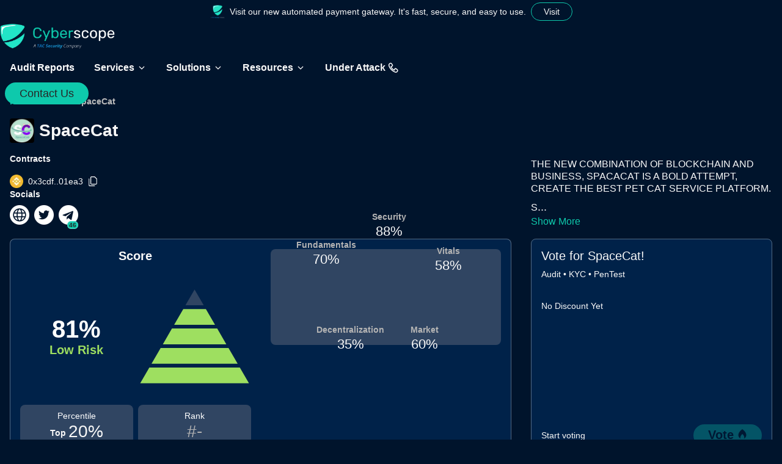

--- FILE ---
content_type: text/html; charset=utf-8
request_url: https://www.cyberscope.io/audits/4-sc
body_size: 32817
content:
<!DOCTYPE html><html lang="en"><head><meta charSet="utf-8" data-next-head=""/><meta name="viewport" content="width=device-width, initial-scale=1" data-next-head=""/><meta http-equiv="Content-Type" content="text/html; charset=utf-8" data-next-head=""/><title data-next-head="">SpaceCat Smart Contract Audit | Cyberscope</title><meta name="description" content="Stay informed about the latest security updates for SpaceCat, including smart contract audit reports, security ratings, KYC verifications, on-chain monitoring, and more." data-next-head=""/><meta property="og:title" content="SpaceCat Smart Contract Audit | Cyberscope" data-next-head=""/><meta property="og:description" content="Stay informed about the latest security updates for SpaceCat, including smart contract audit reports, security ratings, KYC verifications, on-chain monitoring, and more." data-next-head=""/><meta property="og:image" content="https://www.cyberscope.io/preview.png" data-next-head=""/><meta property="og:image:width" content="1280" data-next-head=""/><meta property="og:image:height" content="720" data-next-head=""/><meta property="og:url" content="https://www.cyberscope.io/audits/4-sc" data-next-head=""/><meta property="og:type" content="website" data-next-head=""/><meta property="og:locale" content="en_US" data-next-head=""/><meta property="og:site_name" content="Cyberscope" data-next-head=""/><link rel="canonical" href="https://www.cyberscope.io/audits/4-sc" data-next-head=""/><meta name="twitter:site" content="@cyberscope_io" data-next-head=""/><meta name="twitter:card" content="summary_large_image" data-next-head=""/><meta name="twitter:title" content="SpaceCat Smart Contract Audit | Cyberscope" data-next-head=""/><meta name="twitter:description" content="Stay informed about the latest security updates for SpaceCat, including smart contract audit reports, security ratings, KYC verifications, on-chain monitoring, and more." data-next-head=""/><meta name="twitter:image" content="https://www.cyberscope.io/preview.png" data-next-head=""/><meta name="keywords" content="smart contract, auditing, security, integrity, Ethereum, blockchain" data-next-head=""/><link rel="apple-touch-icon" sizes="180x180" href="/apple-icon.png" data-next-head=""/><link rel="icon" type="image/png" sizes="192x192" href="/android-chrome-192x192.png" data-next-head=""/><link rel="icon" type="image/png" sizes="512x512" href="/android-chrome-512x512.png" data-next-head=""/><link rel="icon" type="image/png" sizes="32x32" href="/favicon-32x32.png" data-next-head=""/><link rel="icon" type="image/png" sizes="16x16" href="/favicon-16x16.png" data-next-head=""/><link rel="manifest" href="/manifest.json" data-next-head=""/><meta name="msapplication-TileColor" content="#00142C" data-next-head=""/><meta name="msapplication-TileImage" content="/logo.png" data-next-head=""/><meta name="theme-color" content="#00142C" data-next-head=""/><meta name="google-site-verification" content="hajYWXKUX5wTy0dCb9ISMF6Ynb_-WpeN0J_txt1Z2Kg"/><link rel="preload" href="/_next/static/chunks/b1b2dd00e7958bcf.css" as="style"/><link rel="stylesheet" href="/_next/static/chunks/b1b2dd00e7958bcf.css" data-n-g=""/><noscript data-n-css=""></noscript><script defer="" noModule="" src="/_next/static/chunks/a6dad97d9634a72d.js" type="5630027d465f3f99095594b2-text/javascript"></script><script defer="" src="/_next/static/chunks/cb77dcb48985ce67.js" type="5630027d465f3f99095594b2-text/javascript"></script><script defer="" src="/_next/static/chunks/0998bdb5a0e42bb7.js" type="5630027d465f3f99095594b2-text/javascript"></script><script defer="" src="/_next/static/chunks/2fcf9a8c5330cc14.js" type="5630027d465f3f99095594b2-text/javascript"></script><script defer="" src="/_next/static/chunks/82aebdfd77439d47.js" type="5630027d465f3f99095594b2-text/javascript"></script><script defer="" src="/_next/static/chunks/1c9178a20666d9b5.js" type="5630027d465f3f99095594b2-text/javascript"></script><script defer="" src="/_next/static/chunks/857029c980992e24.js" type="5630027d465f3f99095594b2-text/javascript"></script><script defer="" src="/_next/static/chunks/a7f434040a16c1d3.js" type="5630027d465f3f99095594b2-text/javascript"></script><script defer="" src="/_next/static/chunks/d95d522f5ba740e4.js" type="5630027d465f3f99095594b2-text/javascript"></script><script defer="" src="/_next/static/chunks/cffeffd81ed13077.js" type="5630027d465f3f99095594b2-text/javascript"></script><script defer="" src="/_next/static/chunks/03e45e3f96f47834.js" type="5630027d465f3f99095594b2-text/javascript"></script><script defer="" src="/_next/static/chunks/f45bd310cbc87fa8.js" type="5630027d465f3f99095594b2-text/javascript"></script><script defer="" src="/_next/static/chunks/69282133f0a4deb9.js" type="5630027d465f3f99095594b2-text/javascript"></script><script defer="" src="/_next/static/chunks/9ed60b7891dd440a.js" type="5630027d465f3f99095594b2-text/javascript"></script><script defer="" src="/_next/static/chunks/4c738799024fbb47.js" type="5630027d465f3f99095594b2-text/javascript"></script><script defer="" src="/_next/static/chunks/4630b85700d24582.js" type="5630027d465f3f99095594b2-text/javascript"></script><script defer="" src="/_next/static/chunks/80186eaf313845e0.js" type="5630027d465f3f99095594b2-text/javascript"></script><script defer="" src="/_next/static/chunks/401f162f49fc99a0.js" type="5630027d465f3f99095594b2-text/javascript"></script><script defer="" src="/_next/static/chunks/8f2257ea45e1551a.js" type="5630027d465f3f99095594b2-text/javascript"></script><script defer="" src="/_next/static/chunks/02dece2143433f0a.js" type="5630027d465f3f99095594b2-text/javascript"></script><script defer="" src="/_next/static/chunks/6452e23fff6cbd30.js" type="5630027d465f3f99095594b2-text/javascript"></script><script defer="" src="/_next/static/chunks/9c5b73ee4e7548ee.js" type="5630027d465f3f99095594b2-text/javascript"></script><script defer="" src="/_next/static/chunks/1d82fd32ae65f36a.js" type="5630027d465f3f99095594b2-text/javascript"></script><script defer="" src="/_next/static/chunks/02f33460b504035a.js" type="5630027d465f3f99095594b2-text/javascript"></script><script defer="" src="/_next/static/chunks/460c69a25bc166a1.js" type="5630027d465f3f99095594b2-text/javascript"></script><script defer="" src="/_next/static/chunks/2e9a4553a8158ddb.js" type="5630027d465f3f99095594b2-text/javascript"></script><script defer="" src="/_next/static/chunks/3b48981e14796ad1.js" type="5630027d465f3f99095594b2-text/javascript"></script><script defer="" src="/_next/static/chunks/eb90b904c348d8be.js" type="5630027d465f3f99095594b2-text/javascript"></script><script defer="" src="/_next/static/chunks/8ac0fd31f652edb1.js" type="5630027d465f3f99095594b2-text/javascript"></script><script defer="" src="/_next/static/chunks/38934c212c4a4ed3.js" type="5630027d465f3f99095594b2-text/javascript"></script><script defer="" src="/_next/static/chunks/6bc5de7567680b3d.js" type="5630027d465f3f99095594b2-text/javascript"></script><script defer="" src="/_next/static/chunks/272917677b151eed.js" type="5630027d465f3f99095594b2-text/javascript"></script><script defer="" src="/_next/static/chunks/51065285a8afa02f.js" type="5630027d465f3f99095594b2-text/javascript"></script><script defer="" src="/_next/static/chunks/e16d035fa4df91df.js" type="5630027d465f3f99095594b2-text/javascript"></script><script defer="" src="/_next/static/chunks/f67d6ed6e2eadde0.js" type="5630027d465f3f99095594b2-text/javascript"></script><script defer="" src="/_next/static/chunks/f4747df891a518f0.js" type="5630027d465f3f99095594b2-text/javascript"></script><script defer="" src="/_next/static/chunks/51b194cc3faf8fbe.js" type="5630027d465f3f99095594b2-text/javascript"></script><script defer="" src="/_next/static/chunks/0fb7a5ccd67974d9.js" type="5630027d465f3f99095594b2-text/javascript"></script><script defer="" src="/_next/static/chunks/48cfdf0ea8c8be20.js" type="5630027d465f3f99095594b2-text/javascript"></script><script defer="" src="/_next/static/chunks/f8030b6b7689efc5.js" type="5630027d465f3f99095594b2-text/javascript"></script><script defer="" src="/_next/static/chunks/6dbf2a74ec536363.js" type="5630027d465f3f99095594b2-text/javascript"></script><script defer="" src="/_next/static/chunks/080e3360f65ba46d.js" type="5630027d465f3f99095594b2-text/javascript"></script><script defer="" src="/_next/static/chunks/4640affe2ccfda59.js" type="5630027d465f3f99095594b2-text/javascript"></script><script defer="" src="/_next/static/chunks/8ad9e9780e8f79f5.js" type="5630027d465f3f99095594b2-text/javascript"></script><script defer="" src="/_next/static/chunks/0f82aabbcee25a08.js" type="5630027d465f3f99095594b2-text/javascript"></script><script defer="" src="/_next/static/chunks/64eceacc802fda58.js" type="5630027d465f3f99095594b2-text/javascript"></script><script defer="" src="/_next/static/chunks/837c87753db5ce98.js" type="5630027d465f3f99095594b2-text/javascript"></script><script defer="" src="/_next/static/chunks/8447c01f16d59911.js" type="5630027d465f3f99095594b2-text/javascript"></script><script defer="" src="/_next/static/chunks/ddb9579d4216c5c2.js" type="5630027d465f3f99095594b2-text/javascript"></script><script defer="" src="/_next/static/chunks/61237208cb615eb5.js" type="5630027d465f3f99095594b2-text/javascript"></script><script defer="" src="/_next/static/chunks/3f924e8c61b70816.js" type="5630027d465f3f99095594b2-text/javascript"></script><script defer="" src="/_next/static/chunks/79fc25e52c5aca22.js" type="5630027d465f3f99095594b2-text/javascript"></script><script defer="" src="/_next/static/chunks/057de3010f06151b.js" type="5630027d465f3f99095594b2-text/javascript"></script><script defer="" src="/_next/static/chunks/86e8a28ddcb24037.js" type="5630027d465f3f99095594b2-text/javascript"></script><script defer="" src="/_next/static/chunks/46a2dc16fe6d9fa9.js" type="5630027d465f3f99095594b2-text/javascript"></script><script defer="" src="/_next/static/chunks/0d47f0708626c317.js" type="5630027d465f3f99095594b2-text/javascript"></script><script defer="" src="/_next/static/chunks/328622f61059c6b4.js" type="5630027d465f3f99095594b2-text/javascript"></script><script defer="" src="/_next/static/chunks/91892be6abcba1af.js" type="5630027d465f3f99095594b2-text/javascript"></script><script defer="" src="/_next/static/chunks/bf5c4dd8edfdc21a.js" type="5630027d465f3f99095594b2-text/javascript"></script><script defer="" src="/_next/static/chunks/9813f08adc19c795.js" type="5630027d465f3f99095594b2-text/javascript"></script><script defer="" src="/_next/static/chunks/ed3d5a5b83fa5c57.js" type="5630027d465f3f99095594b2-text/javascript"></script><script defer="" src="/_next/static/chunks/e4f13744851b28ef.js" type="5630027d465f3f99095594b2-text/javascript"></script><script defer="" src="/_next/static/chunks/c3509a6fa8486937.js" type="5630027d465f3f99095594b2-text/javascript"></script><script defer="" src="/_next/static/chunks/ddc869f59fef0c8e.js" type="5630027d465f3f99095594b2-text/javascript"></script><script defer="" src="/_next/static/chunks/d8737311be2a2730.js" type="5630027d465f3f99095594b2-text/javascript"></script><script defer="" src="/_next/static/chunks/fc3ddd20b4e91703.js" type="5630027d465f3f99095594b2-text/javascript"></script><script defer="" src="/_next/static/chunks/90f9e35fa7547bf1.js" type="5630027d465f3f99095594b2-text/javascript"></script><script defer="" src="/_next/static/chunks/e3734d1af03a1c44.js" type="5630027d465f3f99095594b2-text/javascript"></script><script defer="" src="/_next/static/chunks/70860730691edb33.js" type="5630027d465f3f99095594b2-text/javascript"></script><script defer="" src="/_next/static/chunks/f1d0dfc9a8ecea65.js" type="5630027d465f3f99095594b2-text/javascript"></script><script defer="" src="/_next/static/chunks/45a2a275680999e7.js" type="5630027d465f3f99095594b2-text/javascript"></script><script defer="" src="/_next/static/chunks/a28dc4a7daa0d836.js" type="5630027d465f3f99095594b2-text/javascript"></script><script defer="" src="/_next/static/chunks/892434b8886c0cd9.js" type="5630027d465f3f99095594b2-text/javascript"></script><script defer="" src="/_next/static/chunks/b796d4a6d5bc18bc.js" type="5630027d465f3f99095594b2-text/javascript"></script><script src="/_next/static/chunks/9397f9d3aa36f0e6.js" defer="" type="5630027d465f3f99095594b2-text/javascript"></script><script src="/_next/static/chunks/e57158edd0019526.js" defer="" type="5630027d465f3f99095594b2-text/javascript"></script><script src="/_next/static/chunks/d2fc6f0ffbfbaba7.js" defer="" type="5630027d465f3f99095594b2-text/javascript"></script><script src="/_next/static/chunks/c0a249799438a1d1.js" defer="" type="5630027d465f3f99095594b2-text/javascript"></script><script src="/_next/static/chunks/99659c663e29f657.js" defer="" type="5630027d465f3f99095594b2-text/javascript"></script><script src="/_next/static/chunks/8d77431c164bf971.js" defer="" type="5630027d465f3f99095594b2-text/javascript"></script><script src="/_next/static/chunks/9baf79431e59a04e.js" defer="" type="5630027d465f3f99095594b2-text/javascript"></script><script src="/_next/static/chunks/e047a910703bc781.js" defer="" type="5630027d465f3f99095594b2-text/javascript"></script><script src="/_next/static/chunks/5a6a47455bfbf326.js" defer="" type="5630027d465f3f99095594b2-text/javascript"></script><script src="/_next/static/chunks/4b9b6002fdd347a6.js" defer="" type="5630027d465f3f99095594b2-text/javascript"></script><script src="/_next/static/chunks/ea503cf40181ea11.js" defer="" type="5630027d465f3f99095594b2-text/javascript"></script><script src="/_next/static/chunks/6b4bf78d3a7462c6.js" defer="" type="5630027d465f3f99095594b2-text/javascript"></script><script src="/_next/static/chunks/d5cd8953bbb457b8.js" defer="" type="5630027d465f3f99095594b2-text/javascript"></script><script src="/_next/static/chunks/turbopack-cfaaafad1e49bd37.js" defer="" type="5630027d465f3f99095594b2-text/javascript"></script><script src="/_next/static/chunks/6141d6be03e13c30.js" defer="" type="5630027d465f3f99095594b2-text/javascript"></script><script src="/_next/static/chunks/6cfdbb6e97e51484.js" defer="" type="5630027d465f3f99095594b2-text/javascript"></script><script src="/_next/static/chunks/8b8abc76d17fe7e8.js" defer="" type="5630027d465f3f99095594b2-text/javascript"></script><script src="/_next/static/chunks/20f13dc0358b0347.js" defer="" type="5630027d465f3f99095594b2-text/javascript"></script><script src="/_next/static/chunks/dbce8abd273cf1cc.js" defer="" type="5630027d465f3f99095594b2-text/javascript"></script><script src="/_next/static/chunks/f65df3c53bcdcef4.js" defer="" type="5630027d465f3f99095594b2-text/javascript"></script><script src="/_next/static/chunks/cbe28907874fdc88.js" defer="" type="5630027d465f3f99095594b2-text/javascript"></script><script src="/_next/static/chunks/3609c9f7debc4ba8.js" defer="" type="5630027d465f3f99095594b2-text/javascript"></script><script src="/_next/static/chunks/e791f52fd8ef6baa.js" defer="" type="5630027d465f3f99095594b2-text/javascript"></script><script src="/_next/static/chunks/fa26dc4439f21be5.js" defer="" type="5630027d465f3f99095594b2-text/javascript"></script><script src="/_next/static/chunks/8ebb3b1308f6a1a2.js" defer="" type="5630027d465f3f99095594b2-text/javascript"></script><script src="/_next/static/chunks/41eb651d275e078b.js" defer="" type="5630027d465f3f99095594b2-text/javascript"></script><script src="/_next/static/chunks/19b5e2934fa2f64d.js" defer="" type="5630027d465f3f99095594b2-text/javascript"></script><script src="/_next/static/chunks/0ea5b0a2d1f15b74.js" defer="" type="5630027d465f3f99095594b2-text/javascript"></script><script src="/_next/static/chunks/93c81b2792bf77f7.js" defer="" type="5630027d465f3f99095594b2-text/javascript"></script><script src="/_next/static/chunks/eb700f4df9ed30d5.js" defer="" type="5630027d465f3f99095594b2-text/javascript"></script><script src="/_next/static/chunks/f948e98d67d6ff64.js" defer="" type="5630027d465f3f99095594b2-text/javascript"></script><script src="/_next/static/chunks/11ce1449ab233498.js" defer="" type="5630027d465f3f99095594b2-text/javascript"></script><script src="/_next/static/chunks/turbopack-5e7fdc32fc20f88c.js" defer="" type="5630027d465f3f99095594b2-text/javascript"></script><script src="/_next/static/nG2xqmxJr12TM72TlA0n1/_ssgManifest.js" defer="" type="5630027d465f3f99095594b2-text/javascript"></script><script src="/_next/static/nG2xqmxJr12TM72TlA0n1/_buildManifest.js" defer="" type="5630027d465f3f99095594b2-text/javascript"></script><style data-styled="" data-styled-version="6.1.19">.hhcguM{display:flex;box-sizing:border-box;background-color:#00142C;color:#F8F8F8;min-width:0;min-height:0;flex-direction:column;flex:0 0;flex-basis:auto;}/*!sc*/
.cVVa-Dz{display:flex;box-sizing:border-box;max-width:100%;min-width:0;min-height:0;flex-direction:column;}/*!sc*/
.fjsMTq{display:flex;box-sizing:border-box;max-width:100%;background-color:#00142C;color:#F8F8F8;min-width:0;min-height:0;flex-direction:column;}/*!sc*/
.dWkWDa{display:flex;box-sizing:border-box;max-width:100%;align-self:center;align-items:center;min-width:0;min-height:0;flex-direction:row;padding-left:8px;padding-right:8px;padding-top:4px;padding-bottom:4px;}/*!sc*/
.qeewL{display:flex;box-sizing:border-box;max-width:100%;margin:0px;align-items:baseline;min-width:0;min-height:0;flex-direction:row;padding:0px;}/*!sc*/
@media only screen and (max-width: 800px){.qeewL{margin:0px;}}/*!sc*/
@media only screen and (max-width: 800px){.qeewL{padding:0px;}}/*!sc*/
.dEvTIW{display:flex;box-sizing:border-box;max-width:100%;min-width:0;min-height:0;flex-direction:column;flex:0 0 auto;cursor:pointer;}/*!sc*/
.fkAcgv{display:flex;box-sizing:border-box;max-width:100%;align-items:center;min-width:0;min-height:0;flex-direction:row;}/*!sc*/
.jxKeWZ{display:flex;box-sizing:border-box;max-width:100%;background-color:#FFFFFF;color:#F8F8F8;min-width:0;min-height:0;flex-direction:row;padding:8px;border-radius:4px;}/*!sc*/
@media only screen and (max-width: 800px){.jxKeWZ{padding:6px;}}/*!sc*/
.gqHOcH{display:flex;box-sizing:border-box;max-width:100%;min-width:0;min-height:0;flex-direction:row;padding-left:16px;padding-right:16px;padding-top:12px;padding-bottom:12px;border-radius:4px;cursor:pointer;}/*!sc*/
@media only screen and (max-width: 800px){.gqHOcH{padding-left:16px;padding-right:16px;}}/*!sc*/
@media only screen and (max-width: 800px){.gqHOcH{padding-top:12px;padding-bottom:12px;}}/*!sc*/
.cvcMEP{display:flex;box-sizing:border-box;max-width:100%;align-items:center;min-width:0;min-height:0;flex-direction:row;width:100%;height:100%;padding:4px;border-radius:4px;cursor:pointer;}/*!sc*/
.gMtKtN{display:flex;box-sizing:border-box;max-width:100%;background-color:#e5e5e5;color:#F8F8F8;min-width:0;min-height:0;flex-direction:column;padding:4px;border-radius:4px;}/*!sc*/
.hXCash{display:flex;box-sizing:border-box;max-width:100%;background-color:#FFFFFF;color:#F8F8F8;min-width:0;min-height:0;flex-direction:column;padding:8px;border-radius:4px;}/*!sc*/
@media only screen and (max-width: 800px){.hXCash{padding:6px;}}/*!sc*/
.jkyYYA{display:flex;box-sizing:border-box;max-width:100%;min-width:0;min-height:0;flex-direction:column;padding:4px;border-radius:4px;cursor:pointer;}/*!sc*/
.fdQejW{display:flex;box-sizing:border-box;max-width:100%;margin-top:54px;min-width:0;min-height:0;flex-direction:column;padding-top:100px;z-index:1;}/*!sc*/
@media only screen and (max-width: 800px){.fdQejW{margin-top:54px;}}/*!sc*/
@media only screen and (max-width: 800px){.fdQejW{padding-top:100px;}}/*!sc*/
.kcFAIy{display:flex;box-sizing:border-box;max-width:100%;align-self:center;min-width:0;min-height:0;flex-direction:column;max-width:1440px;width:100%;padding-left:16px;padding-right:16px;}/*!sc*/
@media only screen and (max-width: 800px){.kcFAIy{padding-left:12px;padding-right:12px;}}/*!sc*/
.crGbPv{display:flex;box-sizing:border-box;max-width:100%;min-width:0;min-height:0;flex-direction:column;padding-bottom:16px;overflow-x:auto;z-index:1;}/*!sc*/
@media only screen and (max-width: 800px){.crGbPv{padding-bottom:12px;}}/*!sc*/
.iYgvmz{display:flex;box-sizing:border-box;max-width:100%;align-self:center;min-width:0;min-height:0;flex-direction:column;max-width:1440px;width:100%;padding-left:16px;padding-right:16px;z-index:1;}/*!sc*/
@media only screen and (max-width: 800px){.iYgvmz{padding-left:12px;padding-right:12px;}}/*!sc*/
.jUEXLO{display:flex;box-sizing:border-box;max-width:100%;grid-area:details;min-width:0;min-height:0;flex-direction:column;}/*!sc*/
.jwgLRZ{display:flex;box-sizing:border-box;max-width:100%;align-items:center;min-width:0;min-height:0;flex-direction:column;height:40px;width:40px;flex:0 0 auto;justify-content:center;border-radius:4px;overflow:hidden;}/*!sc*/
@media only screen and (max-width: 800px){.jwgLRZ{border-radius:3px;}}/*!sc*/
.gBiVYz{display:flex;box-sizing:border-box;max-width:100%;align-items:flex-start;min-width:0;min-height:0;flex-direction:column;justify-content:flex-start;}/*!sc*/
.gicCDP{display:flex;box-sizing:border-box;max-width:100%;align-items:center;min-width:0;min-height:0;flex-direction:row;justify-content:center;}/*!sc*/
.hUfUZS{display:flex;box-sizing:border-box;max-width:100%;align-items:flex-start;min-width:0;min-height:0;flex-direction:column;justify-content:space-between;}/*!sc*/
.hXcTWK{display:flex;box-sizing:border-box;max-width:100%;align-items:center;min-width:0;min-height:0;flex-direction:row;flex:0 0 auto;}/*!sc*/
.eAvZNL{display:flex;box-sizing:border-box;max-width:100%;min-width:0;min-height:0;flex-direction:row;}/*!sc*/
.jvDqAE{display:flex;box-sizing:border-box;max-width:100%;background-color:#0EC9AC;color:#F8F8F8;border:solid 1px #ffffff52;min-width:0;min-height:0;flex-direction:column;padding-left:2px;padding-right:2px;border-radius:16px;}/*!sc*/
@media only screen and (max-width: 800px){.jvDqAE{border:solid 1px #ffffff52;}}/*!sc*/
@media only screen and (max-width: 800px){.jvDqAE{padding-left:2px;padding-right:2px;}}/*!sc*/
@media only screen and (max-width: 800px){.jvDqAE{border-radius:12px;}}/*!sc*/
.flfKZx{display:flex;box-sizing:border-box;max-width:100%;align-self:flex-end;grid-area:paragraph;margin-top:8px;min-width:0;min-height:0;flex-direction:column;}/*!sc*/
@media only screen and (max-width: 800px){.flfKZx{margin-top:6px;}}/*!sc*/
.hkVVNL{display:flex;box-sizing:border-box;max-width:100%;grid-area:charts;min-width:0;min-height:0;flex-direction:column;}/*!sc*/
.hATUEE{display:flex;box-sizing:border-box;max-width:100%;align-items:stretch;background-color:#002249;color:#F8F8F8;border:solid 1px #ffffff52;min-width:0;min-height:0;flex-direction:row;padding:16px;border-radius:8px;}/*!sc*/
@media only screen and (max-width: 800px){.hATUEE{border:solid 1px #ffffff52;}}/*!sc*/
@media only screen and (max-width: 800px){.hATUEE{padding:12px;}}/*!sc*/
@media only screen and (max-width: 800px){.hATUEE{border-radius:6px;}}/*!sc*/
.dGodAZ{display:flex;box-sizing:border-box;max-width:100%;min-width:0;min-height:0;flex-direction:column;flex:1 1;}/*!sc*/
.jKbnhU{display:flex;box-sizing:border-box;max-width:100%;align-self:center;grid-area:pyramid;margin-left:auto;margin-right:auto;min-width:0;min-height:0;flex-direction:column;width:190px;}/*!sc*/
@media only screen and (max-width: 800px){.jKbnhU{margin-left:auto;margin-right:auto;}}/*!sc*/
.iRtiCZ{display:flex;box-sizing:border-box;max-width:100%;align-self:center;grid-area:riskScore;min-width:0;min-height:0;flex-direction:column;}/*!sc*/
.eoxfla{display:flex;box-sizing:border-box;max-width:100%;align-self:flex-end;grid-area:rank;align-items:center;background-color:#304562;color:#F8F8F8;min-width:0;min-height:0;flex-direction:column;padding:8px;border-radius:8px;}/*!sc*/
@media only screen and (max-width: 800px){.eoxfla{padding:6px;}}/*!sc*/
@media only screen and (max-width: 800px){.eoxfla{border-radius:6px;}}/*!sc*/
.kfQiYz{display:flex;box-sizing:border-box;max-width:100%;align-self:flex-end;grid-area:percentile;align-items:center;background-color:#304562;color:#F8F8F8;min-width:0;min-height:0;flex-direction:column;padding:8px;border-radius:8px;}/*!sc*/
@media only screen and (max-width: 800px){.kfQiYz{padding:6px;}}/*!sc*/
@media only screen and (max-width: 800px){.kfQiYz{border-radius:6px;}}/*!sc*/
.dVFPlN{display:flex;box-sizing:border-box;max-width:100%;align-items:flex-end;min-width:0;min-height:0;flex-direction:row;}/*!sc*/
.dhafKM{display:flex;box-sizing:border-box;max-width:100%;align-items:center;background-color:#304562;color:#F8F8F8;min-width:0;min-height:0;flex-direction:column;height:100%;flex:1 1;justify-content:center;border-radius:8px;}/*!sc*/
@media only screen and (max-width: 800px){.dhafKM{border-radius:6px;}}/*!sc*/
.jdEkzX{display:flex;box-sizing:border-box;max-width:100%;grid-area:vote;min-width:0;min-height:0;flex-direction:column;width:100%;height:100%;}/*!sc*/
.evtbiO{display:flex;box-sizing:border-box;max-width:100%;background-color:#002249;color:#F8F8F8;min-width:0;min-height:0;flex-direction:column;width:100%;height:100%;padding-top:16px;border-radius:8px;overflow:hidden;}/*!sc*/
@media only screen and (max-width: 800px){.evtbiO{padding-top:12px;}}/*!sc*/
@media only screen and (max-width: 800px){.evtbiO{border-radius:6px;}}/*!sc*/
.ddAHeJ{display:flex;box-sizing:border-box;max-width:100%;background:none;border:solid 1px #ffffff52;min-width:0;min-height:0;flex-direction:column;width:100%;height:100%;justify-content:space-between;padding-left:16px;padding-right:16px;padding-top:16px;border-radius:8px;}/*!sc*/
@media only screen and (max-width: 800px){.ddAHeJ{border:solid 1px #ffffff52;}}/*!sc*/
@media only screen and (max-width: 800px){.ddAHeJ{padding-left:12px;padding-right:12px;}}/*!sc*/
@media only screen and (max-width: 800px){.ddAHeJ{padding-top:12px;}}/*!sc*/
@media only screen and (max-width: 800px){.ddAHeJ{border-radius:6px;}}/*!sc*/
.cEmjkP{display:flex;box-sizing:border-box;max-width:100%;margin-top:16px;align-items:flex-start;min-width:0;min-height:0;flex-direction:column;}/*!sc*/
@media only screen and (max-width: 800px){.cEmjkP{margin-top:12px;}}/*!sc*/
.lbFQzm{display:flex;box-sizing:border-box;max-width:100%;align-items:center;min-width:0;min-height:0;flex-direction:row;justify-content:space-between;padding-bottom:12px;}/*!sc*/
@media only screen and (max-width: 800px){.lbFQzm{padding-bottom:12px;}}/*!sc*/
.htxiav{display:flex;box-sizing:border-box;max-width:100%;align-self:center;background-color:#00142C;color:#F8F8F8;min-width:0;min-height:0;flex-direction:column;max-width:1440px;width:100%;padding-left:16px;padding-right:16px;overflow-x:auto;}/*!sc*/
@media only screen and (max-width: 800px){.htxiav{padding-left:12px;padding-right:12px;}}/*!sc*/
.bdqdMK{display:flex;box-sizing:border-box;max-width:100%;min-width:0;min-height:0;flex-direction:row;padding-top:16px;padding-bottom:16px;padding-top:32px;}/*!sc*/
@media only screen and (max-width: 800px){.bdqdMK{padding-top:12px;padding-bottom:12px;}}/*!sc*/
@media only screen and (max-width: 800px){.bdqdMK{padding-top:24px;}}/*!sc*/
.gIVAks{display:flex;box-sizing:border-box;max-width:100%;border-bottom:solid 2px #ffffff52;min-width:0;min-height:0;flex-direction:column;flex:0 0 auto;}/*!sc*/
@media only screen and (max-width: 800px){.gIVAks{border-bottom:solid 2px #ffffff52;}}/*!sc*/
.dbygjW{display:flex;box-sizing:border-box;max-width:100%;min-width:0;min-height:0;flex-direction:column;flex:0 0 auto;}/*!sc*/
.frOaKB{display:flex;box-sizing:border-box;max-width:100%;align-self:center;margin-top:8px;min-width:0;min-height:0;flex-direction:column;max-width:1440px;width:100%;padding-left:16px;padding-right:16px;}/*!sc*/
@media only screen and (max-width: 800px){.frOaKB{margin-top:6px;}}/*!sc*/
@media only screen and (max-width: 800px){.frOaKB{padding-left:12px;padding-right:12px;}}/*!sc*/
.bckVgB{display:flex;box-sizing:border-box;max-width:100%;margin-top:16px;background-color:#002249;color:#F8F8F8;border:solid 1px #ffffff52;min-width:0;min-height:0;flex-direction:column;padding:16px;border-radius:8px;}/*!sc*/
@media only screen and (max-width: 800px){.bckVgB{margin-top:12px;}}/*!sc*/
@media only screen and (max-width: 800px){.bckVgB{border:solid 1px #ffffff52;}}/*!sc*/
@media only screen and (max-width: 800px){.bckVgB{padding:12px;}}/*!sc*/
@media only screen and (max-width: 800px){.bckVgB{border-radius:6px;}}/*!sc*/
.hrcuVV{display:flex;box-sizing:border-box;max-width:100%;background-color:#00142C;color:#F8F8F8;border:solid 1px #ffffff52;min-width:0;min-height:0;flex-direction:column;padding:16px;border-radius:8px;}/*!sc*/
@media only screen and (max-width: 800px){.hrcuVV{border:solid 1px #ffffff52;}}/*!sc*/
@media only screen and (max-width: 800px){.hrcuVV{padding:12px;}}/*!sc*/
@media only screen and (max-width: 800px){.hrcuVV{border-radius:6px;}}/*!sc*/
.bXPhUx{display:flex;box-sizing:border-box;max-width:100%;min-width:0;min-height:0;flex-direction:column;height:100%;justify-content:space-between;}/*!sc*/
.kdnYeS{display:flex;box-sizing:border-box;max-width:100%;margin-top:16px;min-width:0;min-height:0;flex-direction:column;}/*!sc*/
@media only screen and (max-width: 800px){.kdnYeS{margin-top:12px;}}/*!sc*/
.yHUdT{display:flex;box-sizing:border-box;max-width:100%;min-width:0;min-height:0;flex-direction:row;justify-content:space-between;}/*!sc*/
.bqQTfx{display:flex;box-sizing:border-box;max-width:100%;min-width:0;min-height:0;flex-direction:row;height:100%;}/*!sc*/
.fluRkS{display:flex;box-sizing:border-box;max-width:100%;min-width:0;min-height:0;flex-direction:column;flex:1 1 auto;}/*!sc*/
.emCrBI{display:flex;box-sizing:border-box;max-width:100%;align-self:flex-end;margin-bottom:8px;min-width:0;min-height:0;flex-direction:column;height:50%;}/*!sc*/
@media only screen and (max-width: 800px){.emCrBI{margin-bottom:8px;}}/*!sc*/
.jYHDQQ{display:flex;box-sizing:border-box;max-width:100%;background-color:#f8f8f866;color:#F8F8F8;min-width:0;min-height:0;flex-direction:column;width:3px;}/*!sc*/
.gtmKMh{display:flex;box-sizing:border-box;max-width:100%;margin-top:32px;min-width:0;min-height:0;flex-direction:column;}/*!sc*/
@media only screen and (max-width: 800px){.gtmKMh{margin-top:24px;}}/*!sc*/
.friMRG{display:flex;box-sizing:border-box;max-width:100%;align-items:center;min-width:0;min-height:0;flex-direction:row;justify-content:flex-start;}/*!sc*/
.clhdyh{display:flex;box-sizing:border-box;max-width:100%;grid-area:auditTabs;min-width:0;min-height:0;flex-direction:column;}/*!sc*/
.nhrVI{display:flex;box-sizing:border-box;max-width:100%;align-items:center;min-width:0;min-height:0;flex-direction:row;width:100%;height:100%;}/*!sc*/
.cYjDIk{display:flex;box-sizing:border-box;max-width:100%;align-items:center;min-width:0;min-height:0;flex-direction:column;width:100%;height:100%;}/*!sc*/
.dDEoZF{display:flex;box-sizing:border-box;max-width:100%;min-width:0;min-height:0;flex-direction:row;overflow-x:scroll;overflow-y:scroll;}/*!sc*/
.kqxvHS{display:flex;box-sizing:border-box;max-width:100%;background-color:#FFFFFF;color:#F8F8F8;min-width:0;min-height:0;flex-direction:column;padding-left:8px;padding-right:8px;padding-top:4px;padding-bottom:4px;border-radius:8px;}/*!sc*/
@media only screen and (max-width: 800px){.kqxvHS{padding-left:8px;padding-right:8px;}}/*!sc*/
@media only screen and (max-width: 800px){.kqxvHS{padding-top:4px;padding-bottom:4px;}}/*!sc*/
@media only screen and (max-width: 800px){.kqxvHS{border-radius:6px;}}/*!sc*/
.ptEae{display:flex;box-sizing:border-box;max-width:100%;align-self:center;grid-area:auditTags;min-width:0;min-height:0;flex-direction:column;justify-content:center;}/*!sc*/
.fPCoMD{display:flex;box-sizing:border-box;max-width:100%;align-self:flex-end;min-width:0;min-height:0;flex-direction:column;}/*!sc*/
.kurOxI{display:flex;box-sizing:border-box;max-width:100%;grid-area:separator;border-bottom:solid 1px #f8f8f866;min-width:0;min-height:0;flex-direction:column;width:100%;}/*!sc*/
@media only screen and (max-width: 800px){.kurOxI{border-bottom:solid 1px #f8f8f866;}}/*!sc*/
.hyPANH{display:flex;box-sizing:border-box;max-width:100%;grid-area:iterationTabs;min-width:0;min-height:0;flex-direction:column;}/*!sc*/
.chiTWo{display:flex;box-sizing:border-box;max-width:100%;min-width:0;min-height:0;flex-direction:row;padding-top:2px;overflow-x:scroll;overflow-y:scroll;}/*!sc*/
@media only screen and (max-width: 800px){.chiTWo{padding-top:2px;}}/*!sc*/
.hvDZCF{display:flex;box-sizing:border-box;max-width:100%;align-self:center;grid-area:iterationDetails;min-width:0;min-height:0;flex-direction:row;justify-content:flex-end;}/*!sc*/
.bhNxWC{display:flex;box-sizing:border-box;max-width:100%;grid-area:resolutionSummaryIndicators;align-items:center;min-width:0;min-height:0;flex-direction:row;width:100%;justify-content:space-around;}/*!sc*/
.hBgzyi{display:flex;box-sizing:border-box;max-width:100%;min-width:0;min-height:0;flex-direction:column;max-width:120px;}/*!sc*/
.jMwPdL{display:flex;box-sizing:border-box;max-width:100%;align-items:center;min-width:0;min-height:0;flex-direction:column;}/*!sc*/
.jPomal{display:flex;box-sizing:border-box;max-width:100%;grid-area:resolutionSummaryList;background-color:#00142C;color:#F8F8F8;border:solid 1px #ffffff52;min-width:0;min-height:0;flex-direction:column;width:100%;padding:16px;border-radius:8px;}/*!sc*/
@media only screen and (max-width: 800px){.jPomal{border:solid 1px #ffffff52;}}/*!sc*/
@media only screen and (max-width: 800px){.jPomal{padding:12px;}}/*!sc*/
@media only screen and (max-width: 800px){.jPomal{border-radius:6px;}}/*!sc*/
.kwRAII{display:flex;box-sizing:border-box;max-width:100%;align-items:center;min-width:0;min-height:0;flex-direction:row;width:50%;}/*!sc*/
.jNnpaU{display:flex;box-sizing:border-box;max-width:100%;align-items:center;background-color:#EB0000;color:#F8F8F8;min-width:0;min-height:0;flex-direction:column;height:16px;width:16px;justify-content:center;border-radius:100%;}/*!sc*/
.iaZajM{display:flex;box-sizing:border-box;max-width:100%;min-width:0;min-height:0;flex-direction:column;width:50%;justify-content:center;}/*!sc*/
.jJrRnj{display:flex;box-sizing:border-box;max-width:100%;align-items:center;background-color:#C27B00;color:#F8F8F8;min-width:0;min-height:0;flex-direction:column;height:16px;width:16px;justify-content:center;border-radius:100%;}/*!sc*/
.cxUIsa{display:flex;box-sizing:border-box;max-width:100%;align-items:center;background-color:#B3B3B3;color:#F8F8F8;min-width:0;min-height:0;flex-direction:column;height:16px;width:16px;justify-content:center;border-radius:100%;}/*!sc*/
.dZMaYk{display:flex;box-sizing:border-box;max-width:100%;grid-area:auditPdf;min-width:0;min-height:0;flex-direction:column;width:100%;justify-content:center;}/*!sc*/
.iFWSpd{display:flex;box-sizing:border-box;max-width:100%;align-items:flex-end;min-width:0;min-height:0;flex-direction:column;}/*!sc*/
.hPNVdS{display:flex;box-sizing:border-box;max-width:100%;align-self:flex-start;grid-area:findingsList;background-color:#00142C;color:#F8F8F8;border:solid 1px #ffffff52;min-width:0;min-height:0;flex-direction:column;width:100%;padding:16px;border-radius:8px;}/*!sc*/
@media only screen and (max-width: 800px){.hPNVdS{border:solid 1px #ffffff52;}}/*!sc*/
@media only screen and (max-width: 800px){.hPNVdS{padding:12px;}}/*!sc*/
@media only screen and (max-width: 800px){.hPNVdS{border-radius:6px;}}/*!sc*/
.dxTNKH{display:flex;box-sizing:border-box;max-width:100%;min-width:0;min-height:0;flex-direction:row;max-height:225px;overflow-x:scroll;overflow-y:scroll;}/*!sc*/
.bZVIbR{display:flex;box-sizing:border-box;max-width:100%;margin-left:16px;align-items:center;background-color:#EB0000;color:#F8F8F8;min-width:0;min-height:0;flex-direction:column;height:16px;width:16px;justify-content:center;border-radius:100%;}/*!sc*/
@media only screen and (max-width: 800px){.bZVIbR{margin-left:12px;}}/*!sc*/
.bLwbbL{display:flex;box-sizing:border-box;max-width:100%;margin-left:16px;align-items:center;background-color:#B3B3B3;color:#F8F8F8;min-width:0;min-height:0;flex-direction:column;height:16px;width:16px;justify-content:center;border-radius:100%;}/*!sc*/
@media only screen and (max-width: 800px){.bLwbbL{margin-left:12px;}}/*!sc*/
.esCDhN{display:flex;box-sizing:border-box;max-width:100%;grid-area:sources;min-width:0;min-height:0;flex-direction:column;width:100%;}/*!sc*/
.dbdpqF{display:flex;box-sizing:border-box;max-width:100%;align-self:flex-start;background-color:#00142C;color:#F8F8F8;border:solid 1px #ffffff52;min-width:0;min-height:0;flex-direction:column;width:100%;padding:16px;border-radius:8px;}/*!sc*/
@media only screen and (max-width: 800px){.dbdpqF{border:solid 1px #ffffff52;}}/*!sc*/
@media only screen and (max-width: 800px){.dbdpqF{padding:12px;}}/*!sc*/
@media only screen and (max-width: 800px){.dbdpqF{border-radius:6px;}}/*!sc*/
.dIxtMD{display:flex;box-sizing:border-box;max-width:100%;align-items:center;min-width:0;min-height:0;flex-direction:row;justify-content:space-between;}/*!sc*/
.bvzyYd{display:flex;box-sizing:border-box;max-width:100%;grid-area:honeypot-status;background-color:#00142C;color:#F8F8F8;border:solid 1px #ffffff52;min-width:0;min-height:0;flex-direction:row;justify-content:space-between;padding:16px;border-radius:8px;}/*!sc*/
@media only screen and (max-width: 800px){.bvzyYd{border:solid 1px #ffffff52;}}/*!sc*/
@media only screen and (max-width: 800px){.bvzyYd{padding:12px;}}/*!sc*/
@media only screen and (max-width: 800px){.bvzyYd{border-radius:6px;}}/*!sc*/
.bCUqsQ{display:flex;box-sizing:border-box;max-width:100%;min-width:0;min-height:0;flex-direction:column;justify-content:space-evenly;}/*!sc*/
.gjRrh{display:flex;box-sizing:border-box;max-width:100%;align-self:center;min-width:0;min-height:0;flex-direction:column;}/*!sc*/
.jWVlaZ{display:flex;box-sizing:border-box;max-width:100%;align-self:flex-start;grid-area:pool;background-color:#00142C;color:#F8F8F8;border:solid 1px #ffffff52;min-width:0;min-height:0;flex-direction:column;padding:16px;border-radius:8px;}/*!sc*/
@media only screen and (max-width: 800px){.jWVlaZ{border:solid 1px #ffffff52;}}/*!sc*/
@media only screen and (max-width: 800px){.jWVlaZ{padding:12px;}}/*!sc*/
@media only screen and (max-width: 800px){.jWVlaZ{border-radius:6px;}}/*!sc*/
.lemTOd{display:flex;box-sizing:border-box;max-width:100%;grid-area:audit;min-width:0;min-height:0;flex-direction:column;}/*!sc*/
.jmBluQ{display:flex;box-sizing:border-box;max-width:100%;align-items:center;background-color:#00142C;color:#F8F8F8;border:solid 1px #ffffff52;min-width:0;min-height:0;flex-direction:row;justify-content:space-between;padding:16px;border-radius:32px;}/*!sc*/
@media only screen and (max-width: 800px){.jmBluQ{border:solid 1px #ffffff52;}}/*!sc*/
@media only screen and (max-width: 800px){.jmBluQ{padding:12px;}}/*!sc*/
@media only screen and (max-width: 800px){.jmBluQ{border-radius:24px;}}/*!sc*/
.kWbrOc{display:flex;box-sizing:border-box;max-width:100%;background-color:#00142C;color:#F8F8F8;border:solid 1px #ffffff52;min-width:0;min-height:0;flex-direction:column;padding:16px;border-radius:32px;}/*!sc*/
@media only screen and (max-width: 800px){.kWbrOc{border:solid 1px #ffffff52;}}/*!sc*/
@media only screen and (max-width: 800px){.kWbrOc{padding:12px;}}/*!sc*/
@media only screen and (max-width: 800px){.kWbrOc{border-radius:24px;}}/*!sc*/
.jUgdjm{display:flex;box-sizing:border-box;max-width:100%;grid-area:info;min-width:0;min-height:0;flex-direction:column;}/*!sc*/
.laVuji{display:flex;box-sizing:border-box;max-width:100%;align-items:center;min-width:0;min-height:0;flex-direction:column;width:20px;justify-content:center;}/*!sc*/
.ezYXcg{display:flex;box-sizing:border-box;max-width:100%;align-self:flex-start;grid-area:contracts;background-color:#00142C;color:#F8F8F8;border:solid 1px #ffffff52;min-width:0;min-height:0;flex-direction:column;padding:16px;border-radius:8px;}/*!sc*/
@media only screen and (max-width: 800px){.ezYXcg{border:solid 1px #ffffff52;}}/*!sc*/
@media only screen and (max-width: 800px){.ezYXcg{padding:12px;}}/*!sc*/
@media only screen and (max-width: 800px){.ezYXcg{border-radius:6px;}}/*!sc*/
.HwmJx{display:flex;box-sizing:border-box;max-width:100%;grid-area:similarity;background-color:#00142C;color:#F8F8F8;border:solid 1px #ffffff52;min-width:0;min-height:0;flex-direction:column;padding-top:16px;padding-bottom:16px;border-radius:8px;}/*!sc*/
@media only screen and (max-width: 800px){.HwmJx{border:solid 1px #ffffff52;}}/*!sc*/
@media only screen and (max-width: 800px){.HwmJx{padding-top:12px;padding-bottom:12px;}}/*!sc*/
@media only screen and (max-width: 800px){.HwmJx{border-radius:6px;}}/*!sc*/
.esiNyc{display:flex;box-sizing:border-box;max-width:100%;min-width:0;min-height:0;flex-direction:row;max-height:140px;width:100%;overflow-x:scroll;overflow-y:scroll;}/*!sc*/
.goxaul{display:flex;box-sizing:border-box;max-width:100%;align-self:center;margin-top:32px;min-width:0;min-height:0;flex-direction:column;max-width:1440px;width:100%;padding-left:16px;padding-right:16px;z-index:1;}/*!sc*/
@media only screen and (max-width: 800px){.goxaul{margin-top:24px;}}/*!sc*/
@media only screen and (max-width: 800px){.goxaul{padding-left:12px;padding-right:12px;}}/*!sc*/
.bCJtaK{display:flex;box-sizing:border-box;max-width:100%;background-color:#00142C;color:#F8F8F8;border:solid 1px #ffffff52;min-width:0;min-height:0;flex-direction:column;padding-left:16px;padding-right:16px;padding-top:16px;border-radius:8px;}/*!sc*/
@media only screen and (max-width: 800px){.bCJtaK{border:solid 1px #ffffff52;}}/*!sc*/
@media only screen and (max-width: 800px){.bCJtaK{padding-left:12px;padding-right:12px;}}/*!sc*/
@media only screen and (max-width: 800px){.bCJtaK{padding-top:12px;}}/*!sc*/
@media only screen and (max-width: 800px){.bCJtaK{border-radius:6px;}}/*!sc*/
.ixWjqg{display:flex;box-sizing:border-box;max-width:100%;grid-area:kyc-status;min-width:0;min-height:0;flex-direction:column;}/*!sc*/
.jvAPhP{display:flex;box-sizing:border-box;max-width:100%;grid-area:maturity;min-width:0;min-height:0;flex-direction:column;}/*!sc*/
.evfwsH{display:flex;box-sizing:border-box;max-width:100%;min-width:0;min-height:0;flex-direction:column;max-width:450px;width:100%;}/*!sc*/
.bmzmBM{display:flex;box-sizing:border-box;max-width:100%;align-self:center;margin-top:32px;min-width:0;min-height:0;flex-direction:column;max-width:1440px;width:100%;padding-left:16px;padding-right:16px;}/*!sc*/
@media only screen and (max-width: 800px){.bmzmBM{margin-top:24px;}}/*!sc*/
@media only screen and (max-width: 800px){.bmzmBM{padding-left:12px;padding-right:12px;}}/*!sc*/
.kmtaoJ{display:flex;box-sizing:border-box;max-width:100%;grid-area:stability;min-width:0;min-height:0;flex-direction:column;}/*!sc*/
.gZZHwR{display:flex;box-sizing:border-box;max-width:100%;grid-area:price-chart;border:solid 1px #ffffff52;min-width:0;min-height:0;flex-direction:column;border-radius:8px;overflow:hidden;}/*!sc*/
@media only screen and (max-width: 800px){.gZZHwR{border:solid 1px #ffffff52;}}/*!sc*/
.kVqfmU{display:flex;box-sizing:border-box;max-width:100%;grid-area:price-data;min-width:0;min-height:0;flex-direction:column;}/*!sc*/
.fVYmvc{display:flex;box-sizing:border-box;max-width:100%;min-width:0;min-height:0;flex-direction:column;flex-wrap:wrap;}/*!sc*/
.bzqeZ{display:flex;box-sizing:border-box;max-width:100%;background-color:#00142C;color:#F8F8F8;border:solid 1px #ffffff52;min-width:0;min-height:0;flex-direction:column;flex:1 0 auto;padding:16px;border-radius:8px;}/*!sc*/
@media only screen and (max-width: 800px){.bzqeZ{border:solid 1px #ffffff52;}}/*!sc*/
@media only screen and (max-width: 800px){.bzqeZ{padding:12px;}}/*!sc*/
@media only screen and (max-width: 800px){.bzqeZ{border-radius:6px;}}/*!sc*/
.bErDpV{display:flex;box-sizing:border-box;max-width:100%;grid-area:search-bar;align-items:center;background-color:transparent;color:#F8F8F8;border:solid 1px #ffffff52;min-width:0;min-height:0;flex-direction:row;padding:16px;border-radius:8px;}/*!sc*/
@media only screen and (max-width: 800px){.bErDpV{border:solid 1px #ffffff52;}}/*!sc*/
@media only screen and (max-width: 800px){.bErDpV{padding:12px;}}/*!sc*/
@media only screen and (max-width: 800px){.bErDpV{border-radius:6px;}}/*!sc*/
.epXGzW{display:flex;box-sizing:border-box;max-width:100%;align-items:center;background-color:#fff;color:#F8F8F8;border:solid 1px #ffffff52;min-width:0;min-height:0;flex-direction:row;flex:1 1;padding-left:8px;padding-right:8px;padding-top:4px;padding-bottom:4px;border-radius:16px;}/*!sc*/
@media only screen and (max-width: 800px){.epXGzW{border:solid 1px #ffffff52;}}/*!sc*/
@media only screen and (max-width: 800px){.epXGzW{padding-left:6px;padding-right:6px;}}/*!sc*/
@media only screen and (max-width: 800px){.epXGzW{padding-top:3px;padding-bottom:3px;}}/*!sc*/
@media only screen and (max-width: 800px){.epXGzW{border-radius:12px;}}/*!sc*/
.huLZZS{display:flex;box-sizing:border-box;max-width:100%;align-items:center;min-width:0;min-height:0;flex-direction:row;flex:1 1;justify-content:space-between;padding-right:8px;}/*!sc*/
@media only screen and (max-width: 800px){.huLZZS{padding-right:6px;}}/*!sc*/
.jcqKxz{display:flex;box-sizing:border-box;max-width:100%;min-width:0;min-height:0;flex-direction:column;max-width:580px;width:100%;}/*!sc*/
.cVdrUs{display:flex;box-sizing:border-box;max-width:100%;min-width:0;min-height:0;flex-direction:row;flex-wrap:wrap;}/*!sc*/
.eCgvbe{display:flex;box-sizing:border-box;max-width:100%;margin-left:auto;align-items:center;min-width:0;min-height:0;flex-direction:row;}/*!sc*/
@media only screen and (max-width: 800px){.eCgvbe{margin-left:auto;}}/*!sc*/
.caXeEe{display:flex;box-sizing:border-box;max-width:100%;align-self:flex-start;background-color:#00142C;color:#F8F8F8;border:solid 1px #ffffff52;min-width:0;min-height:0;flex-direction:column;padding:16px;border-radius:8px;}/*!sc*/
@media only screen and (max-width: 800px){.caXeEe{border:solid 1px #ffffff52;}}/*!sc*/
@media only screen and (max-width: 800px){.caXeEe{padding:12px;}}/*!sc*/
@media only screen and (max-width: 800px){.caXeEe{border-radius:6px;}}/*!sc*/
.dmsSbA{display:flex;box-sizing:border-box;max-width:100%;min-width:0;min-height:0;flex-direction:column;max-width:600px;width:100%;}/*!sc*/
.cTLlrj{display:flex;box-sizing:border-box;max-width:100%;grid-area:doughnut-chart;align-items:center;min-width:0;min-height:0;flex-direction:column;justify-content:center;}/*!sc*/
.dRtiCy{display:flex;box-sizing:border-box;max-width:100%;align-items:center;min-width:0;min-height:0;flex-direction:column;width:125px;justify-content:center;}/*!sc*/
.dUhdVX{display:flex;box-sizing:border-box;max-width:100%;grid-area:supply;min-width:0;min-height:0;flex-direction:column;}/*!sc*/
.lgPwDJ{display:flex;box-sizing:border-box;max-width:100%;background-color:#00142C;color:#F8F8F8;border:solid 1px #ffffff52;min-width:0;min-height:0;flex-direction:row;padding:16px;border-radius:8px;}/*!sc*/
@media only screen and (max-width: 800px){.lgPwDJ{border:solid 1px #ffffff52;}}/*!sc*/
@media only screen and (max-width: 800px){.lgPwDJ{padding:12px;}}/*!sc*/
@media only screen and (max-width: 800px){.lgPwDJ{border-radius:6px;}}/*!sc*/
.crKCnQ{display:flex;box-sizing:border-box;max-width:100%;min-width:0;min-height:0;flex-direction:column;width:100%;}/*!sc*/
.fsClVZ{display:flex;box-sizing:border-box;max-width:100%;background-color:#898DDC;color:#F8F8F8;min-width:0;min-height:0;flex-direction:column;height:16px;width:16px;border-radius:100%;}/*!sc*/
.fVmbAT{display:flex;box-sizing:border-box;max-width:100%;min-width:0;min-height:0;flex-direction:column;flex:1 0 auto;}/*!sc*/
.jVNgef{display:flex;box-sizing:border-box;max-width:100%;background-color:#D5A6BD;color:#F8F8F8;min-width:0;min-height:0;flex-direction:column;height:16px;width:16px;border-radius:100%;}/*!sc*/
.jyiYrN{display:flex;box-sizing:border-box;max-width:100%;background-color:#F6B378;color:#F8F8F8;min-width:0;min-height:0;flex-direction:column;height:16px;width:16px;border-radius:100%;}/*!sc*/
.cGiITm{display:flex;box-sizing:border-box;max-width:100%;background-color:#FFFFDA;color:#F8F8F8;min-width:0;min-height:0;flex-direction:column;height:16px;width:16px;border-radius:100%;}/*!sc*/
.edpyXl{display:flex;box-sizing:border-box;max-width:100%;align-self:flex-end;grid-area:supply;background-color:#00142C;color:#F8F8F8;border:solid 1px #ffffff52;min-width:0;min-height:0;flex-direction:row;padding:16px;border-radius:8px;}/*!sc*/
@media only screen and (max-width: 800px){.edpyXl{border:solid 1px #ffffff52;}}/*!sc*/
@media only screen and (max-width: 800px){.edpyXl{padding:12px;}}/*!sc*/
@media only screen and (max-width: 800px){.edpyXl{border-radius:6px;}}/*!sc*/
.epdNdz{display:flex;box-sizing:border-box;max-width:100%;grid-area:token-holders;background-color:#00142C;color:#F8F8F8;border:solid 1px #ffffff52;min-width:0;min-height:0;flex-direction:column;padding:16px;border-radius:8px;}/*!sc*/
@media only screen and (max-width: 800px){.epdNdz{border:solid 1px #ffffff52;}}/*!sc*/
@media only screen and (max-width: 800px){.epdNdz{padding:12px;}}/*!sc*/
@media only screen and (max-width: 800px){.epdNdz{border-radius:6px;}}/*!sc*/
.iEQvYD{display:flex;box-sizing:border-box;max-width:100%;grid-area:top-holders;background-color:#00142C;color:#F8F8F8;border:solid 1px #ffffff52;min-width:0;min-height:0;flex-direction:column;padding:16px;border-radius:8px;}/*!sc*/
@media only screen and (max-width: 800px){.iEQvYD{border:solid 1px #ffffff52;}}/*!sc*/
@media only screen and (max-width: 800px){.iEQvYD{padding:12px;}}/*!sc*/
@media only screen and (max-width: 800px){.iEQvYD{border-radius:6px;}}/*!sc*/
.jHFykO{display:flex;box-sizing:border-box;max-width:100%;grid-area:team-percentage;background-color:#00142C;color:#F8F8F8;border:solid 1px #ffffff52;min-width:0;min-height:0;flex-direction:column;padding:16px;border-radius:8px;}/*!sc*/
@media only screen and (max-width: 800px){.jHFykO{border:solid 1px #ffffff52;}}/*!sc*/
@media only screen and (max-width: 800px){.jHFykO{padding:12px;}}/*!sc*/
@media only screen and (max-width: 800px){.jHFykO{border-radius:6px;}}/*!sc*/
.eFUsnr{display:flex;box-sizing:border-box;max-width:100%;grid-area:pie-chart;min-width:0;min-height:0;flex-direction:column;max-height:300px;height:100%;}/*!sc*/
.celQVN{display:flex;box-sizing:border-box;max-width:100%;align-items:center;min-width:0;min-height:0;flex-direction:column;padding:32px;}/*!sc*/
@media only screen and (max-width: 800px){.celQVN{padding:24px;}}/*!sc*/
.jhLhhD{display:flex;box-sizing:border-box;max-width:100%;align-self:flex-start;grid-area:exchanges;background-color:#00142C;color:#F8F8F8;border:solid 1px #ffffff52;min-width:0;min-height:0;flex-direction:column;padding-top:16px;padding-bottom:16px;border-radius:8px;}/*!sc*/
@media only screen and (max-width: 800px){.jhLhhD{border:solid 1px #ffffff52;}}/*!sc*/
@media only screen and (max-width: 800px){.jhLhhD{padding-top:12px;padding-bottom:12px;}}/*!sc*/
@media only screen and (max-width: 800px){.jhLhhD{border-radius:6px;}}/*!sc*/
.cPAvgQ{display:flex;box-sizing:border-box;max-width:100%;min-width:0;min-height:0;flex-direction:row;max-height:234px;width:100%;overflow-x:scroll;overflow-y:scroll;}/*!sc*/
.hpCwAr{display:flex;box-sizing:border-box;max-width:100%;background-color:#003466;color:#F8F8F8;border:solid 1px #ffffff33;min-width:0;min-height:0;flex-direction:column;width:6px;border-radius:4px;}/*!sc*/
@media only screen and (max-width: 800px){.hpCwAr{border:solid 1px #ffffff33;}}/*!sc*/
@media only screen and (max-width: 800px){.hpCwAr{border-radius:3px;}}/*!sc*/
.HFVdt{display:flex;box-sizing:border-box;max-width:100%;margin-left:4px;margin-right:4px;background-color:#DADADA;color:#F8F8F8;min-width:0;min-height:0;flex-direction:column;height:2px;width:2px;border-radius:100%;}/*!sc*/
@media only screen and (max-width: 800px){.HFVdt{margin-left:3px;margin-right:3px;}}/*!sc*/
.WAsJW{display:flex;box-sizing:border-box;max-width:100%;background-color:#00477f;color:#F8F8F8;border:solid 1px #ffffff33;min-width:0;min-height:0;flex-direction:column;width:6px;border-radius:4px;}/*!sc*/
@media only screen and (max-width: 800px){.WAsJW{border:solid 1px #ffffff33;}}/*!sc*/
@media only screen and (max-width: 800px){.WAsJW{border-radius:3px;}}/*!sc*/
.gZtZvA{display:flex;box-sizing:border-box;max-width:100%;background-color:#001a33;color:#F8F8F8;border:solid 1px #ffffff33;min-width:0;min-height:0;flex-direction:column;width:6px;border-radius:4px;}/*!sc*/
@media only screen and (max-width: 800px){.gZtZvA{border:solid 1px #ffffff33;}}/*!sc*/
@media only screen and (max-width: 800px){.gZtZvA{border-radius:3px;}}/*!sc*/
.gDEJpI{display:flex;box-sizing:border-box;max-width:100%;background-color:#005599;color:#F8F8F8;border:solid 1px #ffffff33;min-width:0;min-height:0;flex-direction:column;width:6px;border-radius:4px;}/*!sc*/
@media only screen and (max-width: 800px){.gDEJpI{border:solid 1px #ffffff33;}}/*!sc*/
@media only screen and (max-width: 800px){.gDEJpI{border-radius:3px;}}/*!sc*/
.hEergg{display:flex;box-sizing:border-box;max-width:100%;background-color:#0066b2;color:#F8F8F8;border:solid 1px #ffffff33;min-width:0;min-height:0;flex-direction:column;width:6px;border-radius:4px;}/*!sc*/
@media only screen and (max-width: 800px){.hEergg{border:solid 1px #ffffff33;}}/*!sc*/
@media only screen and (max-width: 800px){.hEergg{border-radius:3px;}}/*!sc*/
.hqQZJO{display:flex;box-sizing:border-box;max-width:100%;background-color:#0082cc;color:#F8F8F8;border:solid 1px #ffffff33;min-width:0;min-height:0;flex-direction:column;width:6px;border-radius:4px;}/*!sc*/
@media only screen and (max-width: 800px){.hqQZJO{border:solid 1px #ffffff33;}}/*!sc*/
@media only screen and (max-width: 800px){.hqQZJO{border-radius:3px;}}/*!sc*/
.cuGyxH{display:flex;box-sizing:border-box;max-width:100%;background-color:#0099e6;color:#F8F8F8;border:solid 1px #ffffff33;min-width:0;min-height:0;flex-direction:column;width:6px;border-radius:4px;}/*!sc*/
@media only screen and (max-width: 800px){.cuGyxH{border:solid 1px #ffffff33;}}/*!sc*/
@media only screen and (max-width: 800px){.cuGyxH{border-radius:3px;}}/*!sc*/
.gMMNMJ{display:flex;box-sizing:border-box;max-width:100%;background-color:#00274d;color:#F8F8F8;border:solid 1px #ffffff33;min-width:0;min-height:0;flex-direction:column;width:6px;border-radius:4px;}/*!sc*/
@media only screen and (max-width: 800px){.gMMNMJ{border:solid 1px #ffffff33;}}/*!sc*/
@media only screen and (max-width: 800px){.gMMNMJ{border-radius:3px;}}/*!sc*/
.lmbrZh{display:flex;box-sizing:border-box;max-width:100%;align-self:center;margin-top:64px;min-width:0;min-height:0;flex-direction:column;max-width:1152px;width:100%;justify-content:center;border-radius:10px;}/*!sc*/
@media only screen and (max-width: 800px){.lmbrZh{margin-top:48px;}}/*!sc*/
.cmIAVx{display:flex;box-sizing:border-box;max-width:100%;align-items:center;min-width:0;min-height:0;flex-direction:column;justify-content:center;padding:80px;z-index:1;}/*!sc*/
.bYswpu{display:flex;box-sizing:border-box;max-width:100%;min-width:0;min-height:0;flex-direction:column;max-width:768px;width:100%;padding-bottom:16px;}/*!sc*/
@media only screen and (max-width: 800px){.bYswpu{padding-bottom:12px;}}/*!sc*/
.eYbiOT{display:flex;box-sizing:border-box;max-width:100%;background-color:#FFFFFF;color:#F8F8F8;min-width:0;min-height:0;flex-direction:row;padding-left:16px;padding-right:16px;padding-top:8px;padding-bottom:8px;border-radius:10px;}/*!sc*/
@media only screen and (max-width: 800px){.eYbiOT{padding-left:16px;padding-right:16px;}}/*!sc*/
@media only screen and (max-width: 800px){.eYbiOT{padding-top:8px;padding-bottom:8px;}}/*!sc*/
.cGSKkQ{display:flex;box-sizing:border-box;max-width:100%;min-width:0;min-height:0;flex-direction:column;padding-top:64px;padding-bottom:64px;}/*!sc*/
@media only screen and (max-width: 800px){.cGSKkQ{padding-top:48px;padding-bottom:48px;}}/*!sc*/
.irKNXf{display:flex;box-sizing:border-box;max-width:100%;align-self:center;margin-top:64px;min-width:0;min-height:0;flex-direction:column;max-width:1152px;width:100%;justify-content:space-between;padding-left:16px;padding-right:16px;}/*!sc*/
.jtsYap{display:flex;box-sizing:border-box;max-width:100%;margin:0px;min-width:0;min-height:0;flex-direction:row;padding-left:64px;}/*!sc*/
@media only screen and (max-width: 800px){.jtsYap{margin:0px;}}/*!sc*/
@media only screen and (max-width: 800px){.jtsYap{padding-left:48px;}}/*!sc*/
.drCFpb{display:flex;box-sizing:border-box;max-width:100%;margin:0px;min-width:0;min-height:0;flex-direction:column;padding:0px;}/*!sc*/
@media only screen and (max-width: 800px){.drCFpb{margin:0px;}}/*!sc*/
@media only screen and (max-width: 800px){.drCFpb{padding:0px;}}/*!sc*/
.NbMZf{display:flex;box-sizing:border-box;max-width:100%;border-left:solid 1px #001d3d;min-width:0;min-height:0;flex-direction:column;padding-left:32px;}/*!sc*/
@media only screen and (max-width: 800px){.NbMZf{border-left:solid 1px #001d3d;}}/*!sc*/
@media only screen and (max-width: 800px){.NbMZf{padding-left:24px;}}/*!sc*/
.hmDDMG{display:flex;box-sizing:border-box;max-width:100%;margin-top:16px;min-width:0;min-height:0;flex-direction:row;justify-content:space-between;}/*!sc*/
@media only screen and (max-width: 800px){.hmDDMG{margin-top:12px;}}/*!sc*/
data-styled.g2[id="StyledBox-sc-13pk1d4-0"]{content:"hhcguM,cVVa-Dz,fjsMTq,dWkWDa,qeewL,dEvTIW,fkAcgv,jxKeWZ,gqHOcH,cvcMEP,gMtKtN,hXCash,jkyYYA,fdQejW,kcFAIy,crGbPv,iYgvmz,jUEXLO,jwgLRZ,gBiVYz,gicCDP,hUfUZS,hXcTWK,eAvZNL,jvDqAE,flfKZx,hkVVNL,hATUEE,dGodAZ,jKbnhU,iRtiCZ,eoxfla,kfQiYz,dVFPlN,dhafKM,jdEkzX,evtbiO,ddAHeJ,cEmjkP,lbFQzm,htxiav,bdqdMK,gIVAks,dbygjW,frOaKB,bckVgB,hrcuVV,bXPhUx,kdnYeS,yHUdT,bqQTfx,fluRkS,emCrBI,jYHDQQ,gtmKMh,friMRG,clhdyh,nhrVI,cYjDIk,dDEoZF,kqxvHS,ptEae,fPCoMD,kurOxI,hyPANH,chiTWo,hvDZCF,bhNxWC,hBgzyi,jMwPdL,jPomal,kwRAII,jNnpaU,iaZajM,jJrRnj,cxUIsa,dZMaYk,iFWSpd,hPNVdS,dxTNKH,bZVIbR,bLwbbL,esCDhN,dbdpqF,dIxtMD,bvzyYd,bCUqsQ,gjRrh,jWVlaZ,lemTOd,jmBluQ,kWbrOc,jUgdjm,laVuji,ezYXcg,HwmJx,esiNyc,goxaul,bCJtaK,ixWjqg,jvAPhP,evfwsH,bmzmBM,kmtaoJ,gZZHwR,kVqfmU,fVYmvc,bzqeZ,bErDpV,epXGzW,huLZZS,jcqKxz,cVdrUs,eCgvbe,caXeEe,dmsSbA,cTLlrj,dRtiCy,dUhdVX,lgPwDJ,crKCnQ,fsClVZ,fVmbAT,jVNgef,jyiYrN,cGiITm,edpyXl,epdNdz,iEQvYD,jHFykO,eFUsnr,celQVN,jhLhhD,cPAvgQ,hpCwAr,HFVdt,WAsJW,gZtZvA,gDEJpI,hEergg,hqQZJO,cuGyxH,gMMNMJ,lmbrZh,cmIAVx,bYswpu,eYbiOT,cGSKkQ,irKNXf,jtsYap,drCFpb,NbMZf,hmDDMG,"}/*!sc*/
.hGyQYM{flex:0 0 auto;align-self:stretch;width:8px;}/*!sc*/
.gTjQBg{flex:0 0 auto;align-self:stretch;width:4px;}/*!sc*/
.jgfmdn{flex:0 0 auto;align-self:stretch;width:8px;}/*!sc*/
@media only screen and (max-width: 800px){.jgfmdn{width:6px;}}/*!sc*/
.cibHhN{flex:0 0 auto;align-self:stretch;height:16px;}/*!sc*/
@media only screen and (max-width: 800px){.cibHhN{height:12px;}}/*!sc*/
.bCxuff{flex:0 0 auto;align-self:stretch;height:8px;}/*!sc*/
@media only screen and (max-width: 800px){.bCxuff{height:6px;}}/*!sc*/
.koSGWa{flex:0 0 auto;align-self:stretch;height:4px;}/*!sc*/
@media only screen and (max-width: 800px){.koSGWa{height:3px;}}/*!sc*/
.dVdNVK{flex:0 0 auto;align-self:stretch;width:4px;}/*!sc*/
@media only screen and (max-width: 800px){.dVdNVK{width:3px;}}/*!sc*/
.iAosOG{flex:0 0 auto;align-self:stretch;width:32px;}/*!sc*/
@media only screen and (max-width: 800px){.iAosOG{width:24px;}}/*!sc*/
.fVNZDV{flex:0 0 auto;align-self:stretch;width:16px;}/*!sc*/
@media only screen and (max-width: 800px){.fVNZDV{width:12px;}}/*!sc*/
.bDzsky{flex:0 0 auto;align-self:stretch;height:32px;}/*!sc*/
@media only screen and (max-width: 800px){.bDzsky{height:24px;}}/*!sc*/
.cgdPQp{flex:0 0 auto;align-self:stretch;width:2px;}/*!sc*/
@media only screen and (max-width: 800px){.cgdPQp{width:2px;}}/*!sc*/
.cZWkpC{flex:0 0 auto;align-self:stretch;height:16px;}/*!sc*/
data-styled.g3[id="StyledBox__StyledBoxGap-sc-13pk1d4-1"]{content:"hGyQYM,gTjQBg,jgfmdn,cibHhN,bCxuff,koSGWa,dVdNVK,iAosOG,fVNZDV,bDzsky,cgdPQp,cZWkpC,"}/*!sc*/
.clzfBX{display:inline-block;flex:0 0 auto;width:16px;height:16px;fill:#FFFFFF;stroke:#FFFFFF;}/*!sc*/
.clzfBX g{fill:inherit;stroke:inherit;}/*!sc*/
.clzfBX *:not([stroke])[fill='none']{stroke-width:0;}/*!sc*/
.clzfBX *[stroke*='#'],.clzfBX *[STROKE*='#']{stroke:inherit;fill:none;}/*!sc*/
.clzfBX *[fill-rule],.clzfBX *[FILL-RULE],.clzfBX *[fill*='#'],.clzfBX *[FILL*='#']{fill:inherit;stroke:none;}/*!sc*/
.gmmStH{display:inline-block;flex:0 0 auto;width:18px;height:18px;fill:#FFFFFF;stroke:#FFFFFF;}/*!sc*/
.gmmStH g{fill:inherit;stroke:inherit;}/*!sc*/
.gmmStH *:not([stroke])[fill='none']{stroke-width:0;}/*!sc*/
.gmmStH *[stroke*='#'],.gmmStH *[STROKE*='#']{stroke:inherit;fill:none;}/*!sc*/
.gmmStH *[fill-rule],.gmmStH *[FILL-RULE],.gmmStH *[fill*='#'],.gmmStH *[FILL*='#']{fill:inherit;stroke:none;}/*!sc*/
.iIxflX{display:inline-block;flex:0 0 auto;width:24px;height:24px;fill:#f8f8f8;stroke:#f8f8f8;}/*!sc*/
.iIxflX g{fill:inherit;stroke:inherit;}/*!sc*/
.iIxflX *:not([stroke])[fill='none']{stroke-width:0;}/*!sc*/
.iIxflX *[stroke*='#'],.iIxflX *[STROKE*='#']{stroke:inherit;fill:none;}/*!sc*/
.iIxflX *[fill-rule],.iIxflX *[FILL-RULE],.iIxflX *[fill*='#'],.iIxflX *[FILL*='#']{fill:inherit;stroke:none;}/*!sc*/
.fqWsPj{display:inline-block;flex:0 0 auto;width:16px;height:16px;fill:#B3B3B3;stroke:#B3B3B3;}/*!sc*/
.fqWsPj g{fill:inherit;stroke:inherit;}/*!sc*/
.fqWsPj *:not([stroke])[fill='none']{stroke-width:0;}/*!sc*/
.fqWsPj *[stroke*='#'],.fqWsPj *[STROKE*='#']{stroke:inherit;fill:none;}/*!sc*/
.fqWsPj *[fill-rule],.fqWsPj *[FILL-RULE],.fqWsPj *[fill*='#'],.fqWsPj *[FILL*='#']{fill:inherit;stroke:none;}/*!sc*/
.cZViYv{display:inline-block;flex:0 0 auto;width:16px;height:16px;fill:#cccccc;stroke:#cccccc;}/*!sc*/
.cZViYv g{fill:inherit;stroke:inherit;}/*!sc*/
.cZViYv *:not([stroke])[fill='none']{stroke-width:0;}/*!sc*/
.cZViYv *[stroke*='#'],.cZViYv *[STROKE*='#']{stroke:inherit;fill:none;}/*!sc*/
.cZViYv *[fill-rule],.cZViYv *[FILL-RULE],.cZViYv *[fill*='#'],.cZViYv *[FILL*='#']{fill:inherit;stroke:none;}/*!sc*/
.hrDMhX{display:inline-block;flex:0 0 auto;width:16px;height:16px;fill:#C27B00;stroke:#C27B00;}/*!sc*/
.hrDMhX g{fill:inherit;stroke:inherit;}/*!sc*/
.hrDMhX *:not([stroke])[fill='none']{stroke-width:0;}/*!sc*/
.hrDMhX *[stroke*='#'],.hrDMhX *[STROKE*='#']{stroke:inherit;fill:none;}/*!sc*/
.hrDMhX *[fill-rule],.hrDMhX *[FILL-RULE],.hrDMhX *[fill*='#'],.hrDMhX *[FILL*='#']{fill:inherit;stroke:none;}/*!sc*/
.jSEtlr{display:inline-block;flex:0 0 auto;width:16px;height:16px;fill:#009E67;stroke:#009E67;}/*!sc*/
.jSEtlr g{fill:inherit;stroke:inherit;}/*!sc*/
.jSEtlr *:not([stroke])[fill='none']{stroke-width:0;}/*!sc*/
.jSEtlr *[stroke*='#'],.jSEtlr *[STROKE*='#']{stroke:inherit;fill:none;}/*!sc*/
.jSEtlr *[fill-rule],.jSEtlr *[FILL-RULE],.jSEtlr *[fill*='#'],.jSEtlr *[FILL*='#']{fill:inherit;stroke:none;}/*!sc*/
.bfPmOD{display:inline-block;flex:0 0 auto;width:20px;height:20px;fill:#009E67;stroke:#009E67;}/*!sc*/
.bfPmOD g{fill:inherit;stroke:inherit;}/*!sc*/
.bfPmOD *:not([stroke])[fill='none']{stroke-width:0;}/*!sc*/
.bfPmOD *[stroke*='#'],.bfPmOD *[STROKE*='#']{stroke:inherit;fill:none;}/*!sc*/
.bfPmOD *[fill-rule],.bfPmOD *[FILL-RULE],.bfPmOD *[fill*='#'],.bfPmOD *[FILL*='#']{fill:inherit;stroke:none;}/*!sc*/
.iKvrUv{display:inline-block;flex:0 0 auto;width:16px;height:16px;fill:#f8f8f8;stroke:#f8f8f8;}/*!sc*/
.iKvrUv g{fill:inherit;stroke:inherit;}/*!sc*/
.iKvrUv *:not([stroke])[fill='none']{stroke-width:0;}/*!sc*/
.iKvrUv *[stroke*='#'],.iKvrUv *[STROKE*='#']{stroke:inherit;fill:none;}/*!sc*/
.iKvrUv *[fill-rule],.iKvrUv *[FILL-RULE],.iKvrUv *[fill*='#'],.iKvrUv *[FILL*='#']{fill:inherit;stroke:none;}/*!sc*/
.gXQPxb{display:inline-block;flex:0 0 auto;width:12px;height:12px;fill:#f8f8f8;stroke:#f8f8f8;}/*!sc*/
.gXQPxb g{fill:inherit;stroke:inherit;}/*!sc*/
.gXQPxb *:not([stroke])[fill='none']{stroke-width:0;}/*!sc*/
.gXQPxb *[stroke*='#'],.gXQPxb *[STROKE*='#']{stroke:inherit;fill:none;}/*!sc*/
.gXQPxb *[fill-rule],.gXQPxb *[FILL-RULE],.gXQPxb *[fill*='#'],.gXQPxb *[FILL*='#']{fill:inherit;stroke:none;}/*!sc*/
.gtKOYv{display:inline-block;flex:0 0 auto;width:24px;height:24px;fill:#fff;stroke:#fff;}/*!sc*/
.gtKOYv g{fill:inherit;stroke:inherit;}/*!sc*/
.gtKOYv *:not([stroke])[fill='none']{stroke-width:0;}/*!sc*/
.gtKOYv *[stroke*='#'],.gtKOYv *[STROKE*='#']{stroke:inherit;fill:none;}/*!sc*/
.gtKOYv *[fill-rule],.gtKOYv *[FILL-RULE],.gtKOYv *[fill*='#'],.gtKOYv *[FILL*='#']{fill:inherit;stroke:none;}/*!sc*/
.lhNTQL{display:inline-block;flex:0 0 auto;width:12px;height:12px;fill:#000;stroke:#000;}/*!sc*/
.lhNTQL g{fill:inherit;stroke:inherit;}/*!sc*/
.lhNTQL *:not([stroke])[fill='none']{stroke-width:0;}/*!sc*/
.lhNTQL *[stroke*='#'],.lhNTQL *[STROKE*='#']{stroke:inherit;fill:none;}/*!sc*/
.lhNTQL *[fill-rule],.lhNTQL *[FILL-RULE],.lhNTQL *[fill*='#'],.lhNTQL *[FILL*='#']{fill:inherit;stroke:none;}/*!sc*/
.iZfRvj{display:inline-block;flex:0 0 auto;width:16px;height:16px;fill:#000;stroke:#000;}/*!sc*/
.iZfRvj g{fill:inherit;stroke:inherit;}/*!sc*/
.iZfRvj *:not([stroke])[fill='none']{stroke-width:0;}/*!sc*/
.iZfRvj *[stroke*='#'],.iZfRvj *[STROKE*='#']{stroke:inherit;fill:none;}/*!sc*/
.iZfRvj *[fill-rule],.iZfRvj *[FILL-RULE],.iZfRvj *[fill*='#'],.iZfRvj *[FILL*='#']{fill:inherit;stroke:none;}/*!sc*/
data-styled.g5[id="StyledIcon-sc-ofa7kd-0"]{content:"clzfBX,gmmStH,iIxflX,fqWsPj,cZViYv,hrDMhX,jSEtlr,bfPmOD,iKvrUv,gXQPxb,gtKOYv,lhNTQL,iZfRvj,"}/*!sc*/
.kcBIjF{position:relative;}/*!sc*/
.jReQBd{position:relative;width:100%;max-width:none;height:100%;flex-grow:1;display:flex;}/*!sc*/
.jbuVvE{position:relative;height:100%;flex-grow:1;display:flex;}/*!sc*/
.dsWfqL{position:relative;width:100%;max-width:none;flex-grow:1;display:flex;}/*!sc*/
.jcJqc{position:relative;}/*!sc*/
.jcJqc div>canvas{height:100%;width:100%;max-width:180px;max-height:180px;}/*!sc*/
data-styled.g7[id="StyledStack-sc-ajspsk-0"]{content:"kcBIjF,jReQBd,jbuVvE,dsWfqL,jcJqc,"}/*!sc*/
.cQUnYY{position:relative;display:block;}/*!sc*/
.hGSkiL{position:absolute;bottom:0;right:0;}/*!sc*/
.bnqKKf{position:absolute;top:0;left:0;bottom:0;right:0;}/*!sc*/
.kiIEeP{position:relative;display:block;width:100%;height:100%;}/*!sc*/
.loKiwE{position:absolute;top:50%;left:50%;transform:translate(-50%, -50%);}/*!sc*/
.hjVjXw{position:absolute;top:0;left:0;}/*!sc*/
data-styled.g8[id="StyledStack__StyledStackLayer-sc-ajspsk-1"]{content:"cQUnYY,hGSkiL,bnqKKf,kiIEeP,loKiwE,hjVjXw,"}/*!sc*/
.iyxKAy{font-size:14px;line-height:20px;}/*!sc*/
.gmAMNH{font-size:16px;line-height:normal;color:#1B2130;font-weight:bold;}/*!sc*/
.elKrQT{font-size:14px;line-height:20px;color:#000000;font-weight:bold;}/*!sc*/
.gRBsFZ{margin-left:4px;margin-right:4px;font-size:14px;line-height:20px;color:#999999;}/*!sc*/
.cBrnJU{font-size:14px;line-height:20px;font-weight:bold;}/*!sc*/
.iajdwT{font-size:14px;line-height:20px;white-space:nowrap;max-width:100%;overflow:hidden;text-overflow:ellipsis;}/*!sc*/
.gcjOBl{font-size:10px;line-height:normal;color:#272727;}/*!sc*/
.duuJow{margin-top:0px;margin-bottom:0px;font-size:16px;line-height:normal;color:#F8F8F8;}/*!sc*/
.dZtSfs{margin-top:8px;margin-bottom:0px;font-size:16px;line-height:normal;color:#F8F8F8;}/*!sc*/
.heFSPu{font-size:18px;line-height:24px;}/*!sc*/
.fUJDeq{font-size:40px;line-height:normal;text-align:center;color:#FFFFFF;}/*!sc*/
.ehRYMW{font-size:14px;line-height:20px;text-align:center;color:#FFFFFF;}/*!sc*/
.hNmgtH{font-size:28px;line-height:normal;text-align:center;color:#B3B3B3;font-weight:500;line-height:inherit;}/*!sc*/
.eUXeKD{font-size:14px;line-height:20px;text-align:center;font-weight:bold;}/*!sc*/
.hainfq{font-size:28px;line-height:normal;font-weight:500;line-height:inherit;}/*!sc*/
.gIijWE{font-size:14px;line-height:20px;color:#B3B3B3;}/*!sc*/
.jLKWZX{font-size:22px;line-height:28px;}/*!sc*/
.fwVUhV{font-size:20px;line-height:normal;color:#000000;font-weight:bold;}/*!sc*/
.bQuqUO{font-size:28px;line-height:normal;color:#60DF9F;font-weight:500;line-height:inherit;}/*!sc*/
.kfVxvV{font-size:12px;line-height:18px;color:#B3B3B3;}/*!sc*/
.gVoMcU{margin-bottom:8px;font-size:14px;line-height:20px;}/*!sc*/
.hAtBSk{font-size:28px;line-height:normal;color:#B3B3B3;font-weight:500;line-height:inherit;}/*!sc*/
.XHOUP{font-size:14px;line-height:20px;color:#f8f8f866;}/*!sc*/
.fgkyDh{font-size:28px;line-height:normal;color:#FFFFFF;font-weight:bold;line-height:inherit;}/*!sc*/
.cIimay{font-size:28px;line-height:normal;color:#DFB560;font-weight:bold;line-height:inherit;}/*!sc*/
.dtzhIB{font-size:28px;line-height:normal;color:#9EDF60;font-weight:bold;line-height:inherit;}/*!sc*/
.bwEleW{font-size:28px;line-height:normal;color:#60DF9F;font-weight:bold;line-height:inherit;}/*!sc*/
.loboWk{font-size:14px;line-height:20px;white-space:nowrap;max-width:100%;overflow:hidden;text-overflow:ellipsis;color:#FFFFFF;}/*!sc*/
.jHlGEa{font-size:12px;line-height:18px;white-space:nowrap;max-width:100%;overflow:hidden;text-overflow:ellipsis;}/*!sc*/
.gSeLYY{font-size:14px;line-height:20px;font-weight:500;}/*!sc*/
.kKVCio{font-size:14px;line-height:20px;white-space:nowrap;max-width:100%;overflow:hidden;text-overflow:ellipsis;color:#C27B00;}/*!sc*/
.gfYLUp{font-size:14px;line-height:20px;white-space:nowrap;max-width:100%;overflow:hidden;text-overflow:ellipsis;color:#009E67;}/*!sc*/
.dNckjD{font-size:14px;line-height:20px;white-space:nowrap;max-width:100%;overflow:hidden;text-overflow:ellipsis;color:#B3B3B3;font-weight:500;}/*!sc*/
.dlDgHy{font-size:20px;line-height:normal;font-weight:500;line-height:inherit;}/*!sc*/
.gmrrgB{font-size:28px;line-height:normal;color:#9EDF60;font-weight:500;line-height:inherit;}/*!sc*/
.gTLivT{font-size:28px;line-height:normal;white-space:nowrap;max-width:100%;overflow:hidden;text-overflow:ellipsis;font-weight:500;line-height:inherit;}/*!sc*/
.CIped{font-size:22px;line-height:28px;text-align:left;font-weight:600;}/*!sc*/
.ixZDWy{font-size:28px;line-height:normal;color:#D3DF60;font-weight:500;line-height:inherit;}/*!sc*/
.gjnDOa{font-size:14px;line-height:20px;white-space:nowrap;max-width:100%;overflow:hidden;text-overflow:ellipsis;color:#80808b;}/*!sc*/
.bHJKWB{font-size:14px;line-height:20px;white-space:nowrap;max-width:100%;overflow:hidden;text-overflow:ellipsis;color:#B3B3B3;}/*!sc*/
.dLBPZN{font-size:22px;line-height:28px;text-align:center;font-weight:600;}/*!sc*/
.hhqBMb{font-size:28px;line-height:normal;color:#E6A03C;font-weight:500;line-height:inherit;}/*!sc*/
.vxUqz{font-size:14px;line-height:20px;text-align:center;color:#B3B3B3;}/*!sc*/
.UKgFI{font-size:14px;line-height:20px;line-height:normal;}/*!sc*/
.gXoSFQ{align-self:center;font-size:14px;line-height:20px;}/*!sc*/
data-styled.g9[id="StyledText-sc-1sadyjn-0"]{content:"iyxKAy,gmAMNH,elKrQT,gRBsFZ,cBrnJU,iajdwT,gcjOBl,duuJow,dZtSfs,heFSPu,fUJDeq,ehRYMW,hNmgtH,eUXeKD,hainfq,gIijWE,jLKWZX,fwVUhV,bQuqUO,kfVxvV,gVoMcU,hAtBSk,XHOUP,fgkyDh,cIimay,dtzhIB,bwEleW,loboWk,jHlGEa,gSeLYY,kKVCio,gfYLUp,dNckjD,dlDgHy,gmrrgB,gTLivT,CIped,ixZDWy,gjnDOa,bHJKWB,dLBPZN,hhqBMb,vxUqz,UKgFI,gXoSFQ,"}/*!sc*/
.kuJKMh{display:inline-block;box-sizing:border-box;cursor:pointer;font:inherit;text-decoration:none;margin:0;background:transparent;overflow:visible;text-transform:none;margin-left:auto;border:1px solid #0EC9AC;border-radius:18px;color:#F8F8F8;padding:4px 20px;font-size:14px;line-height:20px;transition-property:color,background-color,border-color,box-shadow;transition-duration:0.1s;transition-timing-function:ease-in-out;}/*!sc*/
.kuJKMh:hover{box-shadow:0px 0px 0px 2px #0EC9AC;}/*!sc*/
.kuJKMh:focus{outline:none;box-shadow:0 0 2px 2px #022147;}/*!sc*/
.kuJKMh:focus >circle,.kuJKMh:focus >ellipse,.kuJKMh:focus >line,.kuJKMh:focus >path,.kuJKMh:focus >polygon,.kuJKMh:focus >polyline,.kuJKMh:focus >rect{outline:none;box-shadow:0 0 2px 2px #022147;}/*!sc*/
.kuJKMh:focus ::-moz-focus-inner{border:0;}/*!sc*/
.kuJKMh:focus:not(:focus-visible){outline:none;box-shadow:none;}/*!sc*/
.kuJKMh:focus:not(:focus-visible) >circle,.kuJKMh:focus:not(:focus-visible) >ellipse,.kuJKMh:focus:not(:focus-visible) >line,.kuJKMh:focus:not(:focus-visible) >path,.kuJKMh:focus:not(:focus-visible) >polygon,.kuJKMh:focus:not(:focus-visible) >polyline,.kuJKMh:focus:not(:focus-visible) >rect{outline:none;box-shadow:none;}/*!sc*/
.kuJKMh:focus:not(:focus-visible) ::-moz-focus-inner{border:0;}/*!sc*/
.kvgieA{display:inline-block;box-sizing:border-box;cursor:pointer;font:inherit;text-decoration:none;margin:0;background:transparent;overflow:visible;text-transform:none;margin-left:8px;border:2px solid #0EC9AC;border-radius:18px;color:#F8F8F8;padding:4px 22px;font-size:18px;line-height:24px;background-color:#0EC9AC;color:#F8F8F8;border-radius:18px;color:#272727;transition-property:color,background-color,border-color,box-shadow;transition-duration:0.1s;transition-timing-function:ease-in-out;white-space:nowrap;}/*!sc*/
.kvgieA:hover{box-shadow:0px 0px 0px 2px #0EC9AC;}/*!sc*/
.kvgieA:focus{outline:none;box-shadow:0 0 2px 2px #022147;}/*!sc*/
.kvgieA:focus >circle,.kvgieA:focus >ellipse,.kvgieA:focus >line,.kvgieA:focus >path,.kvgieA:focus >polygon,.kvgieA:focus >polyline,.kvgieA:focus >rect{outline:none;box-shadow:0 0 2px 2px #022147;}/*!sc*/
.kvgieA:focus ::-moz-focus-inner{border:0;}/*!sc*/
.kvgieA:focus:not(:focus-visible){outline:none;box-shadow:none;}/*!sc*/
.kvgieA:focus:not(:focus-visible) >circle,.kvgieA:focus:not(:focus-visible) >ellipse,.kvgieA:focus:not(:focus-visible) >line,.kvgieA:focus:not(:focus-visible) >path,.kvgieA:focus:not(:focus-visible) >polygon,.kvgieA:focus:not(:focus-visible) >polyline,.kvgieA:focus:not(:focus-visible) >rect{outline:none;box-shadow:none;}/*!sc*/
.kvgieA:focus:not(:focus-visible) ::-moz-focus-inner{border:0;}/*!sc*/
.dTvWuB{display:inline-block;box-sizing:border-box;cursor:pointer;font:inherit;text-decoration:none;margin:0;background:transparent;overflow:visible;text-transform:none;color:inherit;outline:none;border:none;padding:0;text-align:inherit;}/*!sc*/
.dTvWuB:focus{outline:none;box-shadow:0 0 2px 2px #022147;}/*!sc*/
.dTvWuB:focus >circle,.dTvWuB:focus >ellipse,.dTvWuB:focus >line,.dTvWuB:focus >path,.dTvWuB:focus >polygon,.dTvWuB:focus >polyline,.dTvWuB:focus >rect{outline:none;box-shadow:0 0 2px 2px #022147;}/*!sc*/
.dTvWuB:focus ::-moz-focus-inner{border:0;}/*!sc*/
.dTvWuB:focus:not(:focus-visible){outline:none;box-shadow:none;}/*!sc*/
.dTvWuB:focus:not(:focus-visible) >circle,.dTvWuB:focus:not(:focus-visible) >ellipse,.dTvWuB:focus:not(:focus-visible) >line,.dTvWuB:focus:not(:focus-visible) >path,.dTvWuB:focus:not(:focus-visible) >polygon,.dTvWuB:focus:not(:focus-visible) >polyline,.dTvWuB:focus:not(:focus-visible) >rect{outline:none;box-shadow:none;}/*!sc*/
.dTvWuB:focus:not(:focus-visible) ::-moz-focus-inner{border:0;}/*!sc*/
.jsPlqq{display:inline-block;box-sizing:border-box;cursor:pointer;font:inherit;text-decoration:none;margin:0;background:transparent;overflow:visible;text-transform:none;color:#0EC9AC;outline:none;border:none;padding:0;text-align:inherit;}/*!sc*/
.jsPlqq:focus{outline:none;box-shadow:0 0 2px 2px #022147;}/*!sc*/
.jsPlqq:focus >circle,.jsPlqq:focus >ellipse,.jsPlqq:focus >line,.jsPlqq:focus >path,.jsPlqq:focus >polygon,.jsPlqq:focus >polyline,.jsPlqq:focus >rect{outline:none;box-shadow:0 0 2px 2px #022147;}/*!sc*/
.jsPlqq:focus ::-moz-focus-inner{border:0;}/*!sc*/
.jsPlqq:focus:not(:focus-visible){outline:none;box-shadow:none;}/*!sc*/
.jsPlqq:focus:not(:focus-visible) >circle,.jsPlqq:focus:not(:focus-visible) >ellipse,.jsPlqq:focus:not(:focus-visible) >line,.jsPlqq:focus:not(:focus-visible) >path,.jsPlqq:focus:not(:focus-visible) >polygon,.jsPlqq:focus:not(:focus-visible) >polyline,.jsPlqq:focus:not(:focus-visible) >rect{outline:none;box-shadow:none;}/*!sc*/
.jsPlqq:focus:not(:focus-visible) ::-moz-focus-inner{border:0;}/*!sc*/
.hkcmjf{display:inline-block;box-sizing:border-box;cursor:pointer;font:inherit;text-decoration:none;margin:0;background:transparent;overflow:visible;text-transform:none;border:2px solid #0EC9AC;border-radius:18px;color:#F8F8F8;padding:4px 22px;font-size:18px;line-height:24px;background-color:#0EC9AC;color:#F8F8F8;border-radius:18px;color:#272727;opacity:0.3;cursor:default;transition-property:color,background-color,border-color,box-shadow;transition-duration:0.1s;transition-timing-function:ease-in-out;}/*!sc*/
.hkcmjf:focus{outline:none;box-shadow:0 0 2px 2px #022147;}/*!sc*/
.hkcmjf:focus >circle,.hkcmjf:focus >ellipse,.hkcmjf:focus >line,.hkcmjf:focus >path,.hkcmjf:focus >polygon,.hkcmjf:focus >polyline,.hkcmjf:focus >rect{outline:none;box-shadow:0 0 2px 2px #022147;}/*!sc*/
.hkcmjf:focus ::-moz-focus-inner{border:0;}/*!sc*/
.hkcmjf:focus:not(:focus-visible){outline:none;box-shadow:none;}/*!sc*/
.hkcmjf:focus:not(:focus-visible) >circle,.hkcmjf:focus:not(:focus-visible) >ellipse,.hkcmjf:focus:not(:focus-visible) >line,.hkcmjf:focus:not(:focus-visible) >path,.hkcmjf:focus:not(:focus-visible) >polygon,.hkcmjf:focus:not(:focus-visible) >polyline,.hkcmjf:focus:not(:focus-visible) >rect{outline:none;box-shadow:none;}/*!sc*/
.hkcmjf:focus:not(:focus-visible) ::-moz-focus-inner{border:0;}/*!sc*/
.cqiZOb{display:inline-block;box-sizing:border-box;cursor:pointer;font:inherit;text-decoration:none;margin:0;background:transparent;overflow:visible;text-transform:none;border:2px solid #0EC9AC;border-radius:18px;color:#F8F8F8;padding:4px 22px;font-size:18px;line-height:24px;transition-property:color,background-color,border-color,box-shadow;transition-duration:0.1s;transition-timing-function:ease-in-out;line-height:0;padding:4px;}/*!sc*/
.cqiZOb:hover{box-shadow:0px 0px 0px 2px #0EC9AC;}/*!sc*/
.cqiZOb:focus{outline:none;box-shadow:0 0 2px 2px #022147;}/*!sc*/
.cqiZOb:focus >circle,.cqiZOb:focus >ellipse,.cqiZOb:focus >line,.cqiZOb:focus >path,.cqiZOb:focus >polygon,.cqiZOb:focus >polyline,.cqiZOb:focus >rect{outline:none;box-shadow:0 0 2px 2px #022147;}/*!sc*/
.cqiZOb:focus ::-moz-focus-inner{border:0;}/*!sc*/
.cqiZOb:focus:not(:focus-visible){outline:none;box-shadow:none;}/*!sc*/
.cqiZOb:focus:not(:focus-visible) >circle,.cqiZOb:focus:not(:focus-visible) >ellipse,.cqiZOb:focus:not(:focus-visible) >line,.cqiZOb:focus:not(:focus-visible) >path,.cqiZOb:focus:not(:focus-visible) >polygon,.cqiZOb:focus:not(:focus-visible) >polyline,.cqiZOb:focus:not(:focus-visible) >rect{outline:none;box-shadow:none;}/*!sc*/
.cqiZOb:focus:not(:focus-visible) ::-moz-focus-inner{border:0;}/*!sc*/
.JTVzJ{display:inline-block;box-sizing:border-box;cursor:pointer;font:inherit;text-decoration:none;margin:0;background:transparent;overflow:visible;text-transform:none;border:2px solid #0EC9AC;border-radius:18px;color:#F8F8F8;padding:4px 22px;font-size:18px;line-height:24px;background-color:#0EC9AC;color:#F8F8F8;border-radius:18px;color:#272727;transition-property:color,background-color,border-color,box-shadow;transition-duration:0.1s;transition-timing-function:ease-in-out;width:100%;height:100%;max-width:none;flex:1 0 auto;}/*!sc*/
.JTVzJ:hover{box-shadow:0px 0px 0px 2px #0EC9AC;}/*!sc*/
.JTVzJ:focus{outline:none;box-shadow:0 0 2px 2px #022147;}/*!sc*/
.JTVzJ:focus >circle,.JTVzJ:focus >ellipse,.JTVzJ:focus >line,.JTVzJ:focus >path,.JTVzJ:focus >polygon,.JTVzJ:focus >polyline,.JTVzJ:focus >rect{outline:none;box-shadow:0 0 2px 2px #022147;}/*!sc*/
.JTVzJ:focus ::-moz-focus-inner{border:0;}/*!sc*/
.JTVzJ:focus:not(:focus-visible){outline:none;box-shadow:none;}/*!sc*/
.JTVzJ:focus:not(:focus-visible) >circle,.JTVzJ:focus:not(:focus-visible) >ellipse,.JTVzJ:focus:not(:focus-visible) >line,.JTVzJ:focus:not(:focus-visible) >path,.JTVzJ:focus:not(:focus-visible) >polygon,.JTVzJ:focus:not(:focus-visible) >polyline,.JTVzJ:focus:not(:focus-visible) >rect{outline:none;box-shadow:none;}/*!sc*/
.JTVzJ:focus:not(:focus-visible) ::-moz-focus-inner{border:0;}/*!sc*/
.ePrPgC{display:inline-block;box-sizing:border-box;cursor:pointer;font:inherit;text-decoration:none;margin:0;background:transparent;overflow:visible;text-transform:none;align-self:flex-start;margin-top:32px;border:2px solid #0EC9AC;border-radius:18px;color:#F8F8F8;padding:4px 22px;font-size:18px;line-height:24px;background-color:#0EC9AC;color:#F8F8F8;border-radius:18px;color:#272727;transition-property:color,background-color,border-color,box-shadow;transition-duration:0.1s;transition-timing-function:ease-in-out;white-space:nowrap;}/*!sc*/
.ePrPgC:hover{box-shadow:0px 0px 0px 2px #0EC9AC;}/*!sc*/
.ePrPgC:focus{outline:none;box-shadow:0 0 2px 2px #022147;}/*!sc*/
.ePrPgC:focus >circle,.ePrPgC:focus >ellipse,.ePrPgC:focus >line,.ePrPgC:focus >path,.ePrPgC:focus >polygon,.ePrPgC:focus >polyline,.ePrPgC:focus >rect{outline:none;box-shadow:0 0 2px 2px #022147;}/*!sc*/
.ePrPgC:focus ::-moz-focus-inner{border:0;}/*!sc*/
.ePrPgC:focus:not(:focus-visible){outline:none;box-shadow:none;}/*!sc*/
.ePrPgC:focus:not(:focus-visible) >circle,.ePrPgC:focus:not(:focus-visible) >ellipse,.ePrPgC:focus:not(:focus-visible) >line,.ePrPgC:focus:not(:focus-visible) >path,.ePrPgC:focus:not(:focus-visible) >polygon,.ePrPgC:focus:not(:focus-visible) >polyline,.ePrPgC:focus:not(:focus-visible) >rect{outline:none;box-shadow:none;}/*!sc*/
.ePrPgC:focus:not(:focus-visible) ::-moz-focus-inner{border:0;}/*!sc*/
.hsUtef{display:inline-block;box-sizing:border-box;cursor:pointer;font:inherit;text-decoration:none;margin:0;background:transparent;overflow:visible;text-transform:none;margin-top:16px;border:2px solid #0EC9AC;border-radius:18px;color:#F8F8F8;padding:4px 22px;font-size:18px;line-height:24px;background-color:#0EC9AC;color:#F8F8F8;border-radius:18px;color:#272727;transition-property:color,background-color,border-color,box-shadow;transition-duration:0.1s;transition-timing-function:ease-in-out;white-space:nowrap;}/*!sc*/
.hsUtef:hover{box-shadow:0px 0px 0px 2px #0EC9AC;}/*!sc*/
.hsUtef:focus{outline:none;box-shadow:0 0 2px 2px #022147;}/*!sc*/
.hsUtef:focus >circle,.hsUtef:focus >ellipse,.hsUtef:focus >line,.hsUtef:focus >path,.hsUtef:focus >polygon,.hsUtef:focus >polyline,.hsUtef:focus >rect{outline:none;box-shadow:0 0 2px 2px #022147;}/*!sc*/
.hsUtef:focus ::-moz-focus-inner{border:0;}/*!sc*/
.hsUtef:focus:not(:focus-visible){outline:none;box-shadow:none;}/*!sc*/
.hsUtef:focus:not(:focus-visible) >circle,.hsUtef:focus:not(:focus-visible) >ellipse,.hsUtef:focus:not(:focus-visible) >line,.hsUtef:focus:not(:focus-visible) >path,.hsUtef:focus:not(:focus-visible) >polygon,.hsUtef:focus:not(:focus-visible) >polyline,.hsUtef:focus:not(:focus-visible) >rect{outline:none;box-shadow:none;}/*!sc*/
.hsUtef:focus:not(:focus-visible) ::-moz-focus-inner{border:0;}/*!sc*/
.cdFnwE{display:inline-block;box-sizing:border-box;cursor:pointer;font:inherit;text-decoration:none;margin:0;background:transparent;overflow:visible;text-transform:none;color:inherit;outline:none;border:none;padding:0;text-align:inherit;line-height:0;}/*!sc*/
.cdFnwE:focus{outline:none;box-shadow:0 0 2px 2px #022147;}/*!sc*/
.cdFnwE:focus >circle,.cdFnwE:focus >ellipse,.cdFnwE:focus >line,.cdFnwE:focus >path,.cdFnwE:focus >polygon,.cdFnwE:focus >polyline,.cdFnwE:focus >rect{outline:none;box-shadow:0 0 2px 2px #022147;}/*!sc*/
.cdFnwE:focus ::-moz-focus-inner{border:0;}/*!sc*/
.cdFnwE:focus:not(:focus-visible){outline:none;box-shadow:none;}/*!sc*/
.cdFnwE:focus:not(:focus-visible) >circle,.cdFnwE:focus:not(:focus-visible) >ellipse,.cdFnwE:focus:not(:focus-visible) >line,.cdFnwE:focus:not(:focus-visible) >path,.cdFnwE:focus:not(:focus-visible) >polygon,.cdFnwE:focus:not(:focus-visible) >polyline,.cdFnwE:focus:not(:focus-visible) >rect{outline:none;box-shadow:none;}/*!sc*/
.cdFnwE:focus:not(:focus-visible) ::-moz-focus-inner{border:0;}/*!sc*/
.hugHNC{display:inline-block;box-sizing:border-box;cursor:pointer;font:inherit;text-decoration:none;margin:0;background:transparent;overflow:visible;text-transform:none;border:2px solid #0EC9AC;border-radius:18px;color:#F8F8F8;padding:4px 22px;font-size:18px;line-height:24px;background-color:#0EC9AC;color:#F8F8F8;border-radius:18px;color:#272727;transition-property:color,background-color,border-color,box-shadow;transition-duration:0.1s;transition-timing-function:ease-in-out;}/*!sc*/
.hugHNC:hover{box-shadow:0px 0px 0px 2px #0EC9AC;}/*!sc*/
.hugHNC:focus{outline:none;box-shadow:0 0 2px 2px #022147;}/*!sc*/
.hugHNC:focus >circle,.hugHNC:focus >ellipse,.hugHNC:focus >line,.hugHNC:focus >path,.hugHNC:focus >polygon,.hugHNC:focus >polyline,.hugHNC:focus >rect{outline:none;box-shadow:0 0 2px 2px #022147;}/*!sc*/
.hugHNC:focus ::-moz-focus-inner{border:0;}/*!sc*/
.hugHNC:focus:not(:focus-visible){outline:none;box-shadow:none;}/*!sc*/
.hugHNC:focus:not(:focus-visible) >circle,.hugHNC:focus:not(:focus-visible) >ellipse,.hugHNC:focus:not(:focus-visible) >line,.hugHNC:focus:not(:focus-visible) >path,.hugHNC:focus:not(:focus-visible) >polygon,.hugHNC:focus:not(:focus-visible) >polyline,.hugHNC:focus:not(:focus-visible) >rect{outline:none;box-shadow:none;}/*!sc*/
.hugHNC:focus:not(:focus-visible) ::-moz-focus-inner{border:0;}/*!sc*/
data-styled.g11[id="StyledButton-sc-323bzc-0"]{content:"kuJKMh,kvgieA,dTvWuB,jsPlqq,hkcmjf,cqiZOb,JTVzJ,ePrPgC,hsUtef,cdFnwE,hugHNC,"}/*!sc*/
.jKVDjg{transition:max-height 200ms,opacity 200ms;opacity:1;overflow:visible;}/*!sc*/
data-styled.g17[id="Collapsible__AnimatedBox-sc-15kniua-0"]{content:"jKVDjg,"}/*!sc*/
.bzboUi{font-size:28px;line-height:normal;max-width:1200px;font-weight:bold;overflow-wrap:break-word;color:#F8F8F8;}/*!sc*/
.jiJXox{font-size:20px;line-height:normal;max-width:624px;font-weight:600;overflow-wrap:break-word;text-align:center;color:#F8F8F8;}/*!sc*/
.ckgQnv{font-size:20px;line-height:normal;max-width:624px;font-weight:600;overflow-wrap:break-word;text-align:center;color:#9EDF60;}/*!sc*/
.dymltH{font-size:20px;line-height:normal;max-width:624px;font-weight:normal;overflow-wrap:break-word;color:#F8F8F8;}/*!sc*/
.inGBVW{font-size:24px;line-height:normal;max-width:624px;font-weight:600;overflow-wrap:break-word;color:#F8F8F8;}/*!sc*/
.gDCvK{font-size:20px;line-height:normal;max-width:624px;font-weight:600;overflow-wrap:break-word;color:#F8F8F8;}/*!sc*/
.beHtdh{font-size:20px;line-height:normal;max-width:624px;font-weight:normal;overflow-wrap:break-word;color:#000000;}/*!sc*/
.bgzuja{font-size:14px;line-height:normal;max-width:624px;font-weight:normal;overflow-wrap:break-word;color:#000000;}/*!sc*/
.dZlZFB{font-size:36px;line-height:normal;max-width:816px;font-weight:600;overflow-wrap:break-word;text-align:center;color:#F8F8F8;}/*!sc*/
.kNlkzD{margin-bottom:8px;font-size:xsmall;line-height:normal;max-width:624px;font-weight:600;overflow-wrap:unset;color:#bfbfbf;}/*!sc*/
@media only screen and (max-width: 800px){.kNlkzD{margin-bottom:6px;}}/*!sc*/
data-styled.g18[id="StyledHeading-sc-1rdh4aw-0"]{content:"bzboUi,jiJXox,ckgQnv,dymltH,inGBVW,gDCvK,beHtdh,bgzuja,dZlZFB,kNlkzD,"}/*!sc*/
.bSmnWZ{box-sizing:border-box;display:inline-flex;font-size:inherit;line-height:inherit;color:#FFFFFF;font-weight:600;text-decoration:none;cursor:pointer;}/*!sc*/
.bSmnWZ:hover{text-decoration:underline;}/*!sc*/
.icLZrV{box-sizing:border-box;display:inline-flex;font-size:14px;line-height:20px;color:#0EC9AC;font-weight:600;text-decoration:none;cursor:pointer;white-space:nowrap;}/*!sc*/
.icLZrV:hover{text-decoration:underline;}/*!sc*/
.dKYLOm{box-sizing:border-box;display:inline-flex;font-size:14px;line-height:20px;color:#bbb;font-weight:600;text-decoration:none;cursor:pointer;white-space:nowrap;}/*!sc*/
.dKYLOm:hover{text-decoration:underline;}/*!sc*/
.kFBigS{box-sizing:border-box;display:inline-flex;font-size:20px;line-height:normal;color:#F8F8F8;font-weight:600;text-decoration:none;cursor:pointer;}/*!sc*/
.kFBigS:hover{text-decoration:underline;}/*!sc*/
.bvgapF{box-sizing:border-box;display:inline-flex;font-size:inherit;line-height:inherit;color:#0EC9AC;font-weight:normal;text-decoration:none;cursor:pointer;}/*!sc*/
.bvgapF:hover{text-decoration:underline;}/*!sc*/
.dgisrC{box-sizing:border-box;display:inline-flex;font-size:inherit;line-height:inherit;color:#0EC9AC;font-weight:normal;text-decoration:none;cursor:pointer;}/*!sc*/
.dgisrC:hover{text-decoration:underline;color:white;}/*!sc*/
.hGUQtN{box-sizing:border-box;display:inline-flex;font-size:inherit;line-height:inherit;color:#FFFFFF;font-weight:600;text-decoration:none;cursor:pointer;padding:8px;}/*!sc*/
.hGUQtN:hover{text-decoration:underline;}/*!sc*/
.dOmsPA{box-sizing:border-box;display:inline-flex;font-size:inherit;line-height:inherit;color:#0EC9AC;font-weight:600;text-decoration:none;cursor:pointer;}/*!sc*/
.dOmsPA:hover{text-decoration:underline;}/*!sc*/
data-styled.g19[id="StyledAnchor-sc-1rp7lwl-0"]{content:"bSmnWZ,icLZrV,dKYLOm,kFBigS,bvgapF,dgisrC,hGUQtN,dOmsPA,"}/*!sc*/
.gNEgnL{flex:1 1;overflow:hidden;object-fit:contain;}/*!sc*/
data-styled.g20[id="StyledImage-sc-ey4zx9-0"]{content:"gNEgnL,"}/*!sc*/
.hSYTWO{display:grid;box-sizing:border-box;align-content:flex-start;grid-template-columns:300px 300px;padding-top:0px;padding-bottom:0px;padding-left:0px;padding-right:8px;}/*!sc*/
@media only screen and (max-width: 800px){.hSYTWO{padding-top:0px;padding-bottom:0px;}}/*!sc*/
@media only screen and (max-width: 800px){.hSYTWO{padding-left:0px;}}/*!sc*/
@media only screen and (max-width: 800px){.hSYTWO{padding-right:6px;}}/*!sc*/
.gXRLLq{display:grid;box-sizing:border-box;border-left:solid 1px #EDEDED;grid-template-columns:200px;padding-left:8px;}/*!sc*/
@media only screen and (max-width: 800px){.gXRLLq{border-left:solid 1px #EDEDED;}}/*!sc*/
@media only screen and (max-width: 800px){.gXRLLq{padding-left:6px;}}/*!sc*/
.huKEEw{display:grid;box-sizing:border-box;grid-template-columns:300px 300px;padding:0px;}/*!sc*/
@media only screen and (max-width: 800px){.huKEEw{padding:0px;}}/*!sc*/
.ezHbda{display:grid;box-sizing:border-box;align-items:flex-start;grid-template-areas:"info info info" "charts charts vote";grid-template-columns:1fr 1fr 1fr;grid-gap:16px 32px;grid-template-rows:auto auto;}/*!sc*/
.gNLkyZ{display:grid;box-sizing:border-box;grid-area:info;width:100%;height:100%;align-items:flex-start;grid-template-areas:"details details paragraph";grid-template-columns:1fr 1fr 1fr;grid-gap:32px 32px;grid-template-rows:auto;}/*!sc*/
.fbQZoA{display:grid;box-sizing:border-box;height:100%;grid-template-areas:"riskScore pyramid" "riskScore pyramid" "riskScore pyramid" "percentile rank";grid-template-columns:1fr 1fr;grid-gap:8px 8px;grid-template-rows:1fr 1fr 1fr 1fr;}/*!sc*/
.lkDMdP{display:grid;box-sizing:border-box;grid-template-columns:1fr 1fr 1fr;grid-gap:16px 16px;grid-template-rows:133px;}/*!sc*/
.itNGWX{display:grid;box-sizing:border-box;margin-top:16px;grid-template-areas:"auditTabs auditTags" "separator separator" "iterationTabs iterationDetails";grid-template-columns:2fr 1fr;grid-gap:8px 16px;grid-template-rows:32px 1px 30px;}/*!sc*/
@media only screen and (max-width: 800px){.itNGWX{margin-top:12px;}}/*!sc*/
.kegIlH{display:grid;box-sizing:border-box;grid-template-areas:"resolutionSummaryIndicators auditPdf" "resolutionSummaryList auditPdf" "findingsList sources";grid-template-columns:2fr 1fr;grid-gap:16px 16px;grid-template-rows:auto auto;}/*!sc*/
.cGHhSP{display:grid;box-sizing:border-box;width:100%;grid-template-columns:auto auto 1fr auto;grid-gap:16px 32px;grid-template-rows:auto;}/*!sc*/
.dKdrhg{display:grid;box-sizing:border-box;grid-template-areas:"honeypot-status honeypot-status pool";grid-template-columns:1fr 1fr 1fr;grid-gap:16px 16px;grid-template-rows:auto;}/*!sc*/
.gulyyW{display:grid;box-sizing:border-box;grid-template-areas:"audit audit info";grid-template-columns:1fr 1fr 1fr;grid-gap:16px 16px;grid-template-rows:auto;}/*!sc*/
.fymHMT{display:grid;box-sizing:border-box;grid-template-areas:"contracts similarity similarity";grid-template-columns:1fr 1fr 1fr;grid-gap:16px 16px;grid-template-rows:1fr;}/*!sc*/
.bFUTbP{display:grid;box-sizing:border-box;grid-template-areas:"kyc-status maturity maturity" "kyc kyc kyc";grid-template-columns:1fr 1fr 1fr;grid-gap:16px 16px;grid-template-rows:auto auto 1fr;}/*!sc*/
.heFLjI{display:grid;box-sizing:border-box;grid-template-columns:1fr 1fr;grid-gap:16px 16px;}/*!sc*/
.dfiRC{display:grid;box-sizing:border-box;grid-area:kyc;align-items:center;grid-template-columns:1fr 1fr;grid-gap:32px 32px;padding-left:16px;padding-right:16px;}/*!sc*/
@media only screen and (max-width: 800px){.dfiRC{padding-left:12px;padding-right:12px;}}/*!sc*/
.htTEHA{display:grid;box-sizing:border-box;grid-template-areas:"price-chart price-chart price-data";grid-template-columns:1fr 1fr 1fr;grid-gap:32px 32px;grid-template-rows:auto;}/*!sc*/
.eZFiSP{display:grid;box-sizing:border-box;grid-template-areas:"search-bar search-bar search-bar" "dns security vitals";grid-template-columns:1fr 1fr 1fr;grid-gap:16px 16px;grid-template-rows:auto auto;}/*!sc*/
.joiCMs{display:grid;box-sizing:border-box;align-items:center;grid-template-columns:1fr 1fr;grid-gap:32px 32px;padding-left:16px;padding-right:16px;}/*!sc*/
@media only screen and (max-width: 800px){.joiCMs{padding-left:12px;padding-right:12px;}}/*!sc*/
.eIphjO{display:grid;box-sizing:border-box;grid-template-columns:1fr 1fr 1fr;grid-gap:16px 16px;}/*!sc*/
.hExrXg{display:grid;box-sizing:border-box;grid-template-areas:"card cta cta";grid-template-columns:1fr 1fr 1fr;grid-gap:16px 16px;grid-template-rows:auto;}/*!sc*/
.jtnCYz{display:grid;box-sizing:border-box;grid-template-areas:"doughnut-chart supply supply";grid-template-columns:1fr 1fr 1fr;grid-gap:16px 16px;grid-template-rows:auto;}/*!sc*/
.iXYfiC{display:grid;box-sizing:border-box;grid-template-areas:"doughnut-chart supply supply" "graph graph graph" "table table stats";grid-template-columns:1fr 1fr 1fr;grid-gap:16px 16px;grid-template-rows:auto auto auto;}/*!sc*/
.gzgvvY{display:grid;box-sizing:border-box;grid-template-areas:"token-holders top-holders team-percentage";grid-template-columns:1fr 1fr 1fr;grid-gap:16px 16px;grid-template-rows:auto;}/*!sc*/
.bKVJEB{display:grid;box-sizing:border-box;grid-template-areas:"pie-chart exchanges exchanges";grid-template-columns:1fr 1fr 1fr;grid-gap:16px 16px;grid-template-rows:auto;}/*!sc*/
data-styled.g30[id="StyledGrid-sc-1wofa1l-0"]{content:"hSYTWO,gXRLLq,huKEEw,ezHbda,gNLkyZ,fbQZoA,lkDMdP,itNGWX,kegIlH,cGHhSP,dKdrhg,gulyyW,fymHMT,bFUTbP,heFLjI,dfiRC,htTEHA,eZFiSP,joiCMs,eIphjO,hExrXg,jtnCYz,iXYfiC,gzgvvY,bKVJEB,"}/*!sc*/
.bCNkFU{box-sizing:border-box;font-size:inherit;font-family:inherit;border:none;-webkit-appearance:none;background:transparent;color:inherit;width:100%;padding:11px;margin:0;border:1px solid #ffffff52;border-radius:4px;color:black;}/*!sc*/
.bCNkFU:focus{outline:none;box-shadow:0 0 2px 2px #022147;}/*!sc*/
.bCNkFU:focus >circle,.bCNkFU:focus >ellipse,.bCNkFU:focus >line,.bCNkFU:focus >path,.bCNkFU:focus >polygon,.bCNkFU:focus >polyline,.bCNkFU:focus >rect{outline:none;box-shadow:0 0 2px 2px #022147;}/*!sc*/
.bCNkFU:focus ::-moz-focus-inner{border:0;}/*!sc*/
.bCNkFU::-webkit-input-placeholder{color:#AAAAAA;}/*!sc*/
.bCNkFU::-moz-placeholder{color:#AAAAAA;}/*!sc*/
.bCNkFU:-ms-input-placeholder{color:#AAAAAA;}/*!sc*/
.bCNkFU ::-webkit-search-decoration{-webkit-appearance:none;}/*!sc*/
.bCNkFU::-moz-focus-inner{border:none;outline:none;}/*!sc*/
.bCNkFU:-moz-placeholder,.bCNkFU::-moz-placeholder{opacity:1;}/*!sc*/
data-styled.g34[id="StyledTextInput-sc-1x30a0s-0"]{content:"bCNkFU,"}/*!sc*/
.oCcQb{position:relative;width:100%;}/*!sc*/
data-styled.g35[id="StyledTextInput__StyledTextInputContainer-sc-1x30a0s-1"]{content:"oCcQb,"}/*!sc*/
.gJJKbt{margin:0;padding:0;font-weight:inherit;text-align:inherit;width:50%;max-width:50%;overflow:hidden;vertical-align:middle;text-align:start;padding-left:16px;padding-right:16px;padding-top:0px;padding-bottom:0px;padding-bottom:16px;}/*!sc*/
.kiyGIN{margin:0;padding:0;font-weight:inherit;text-align:inherit;vertical-align:middle;text-align:start;padding-left:16px;padding-right:16px;padding-top:4px;padding-bottom:4px;}/*!sc*/
.fSDA-Dn{margin:0;padding:0;font-weight:inherit;text-align:inherit;text-align:start;padding-left:16px;padding-right:16px;padding-top:4px;padding-bottom:4px;}/*!sc*/
data-styled.g88[id="StyledTable__StyledTableCell-sc-1m3u5g-0"]{content:"gJJKbt,kiyGIN,fSDA-Dn,"}/*!sc*/
.bdESbW{border-spacing:0;border-collapse:collapse;width:inherit;}/*!sc*/
data-styled.g94[id="StyledTable-sc-1m3u5g-6"]{content:"bdESbW,"}/*!sc*/
.kjeaGK{font-family:"Inter",sans-serif;font-size:16px;line-height:24px;background-color:#00142C;color:#F8F8F8;box-sizing:border-box;-webkit-text-size-adjust:100%;-ms-text-size-adjust:100%;-moz-osx-font-smoothing:grayscale;-webkit-font-smoothing:antialiased;}/*!sc*/
data-styled.g124[id="StyledGrommet-sc-19lkkz7-0"]{content:"kjeaGK,"}/*!sc*/
.hzBiMM{font-size:14px;line-height:20px;max-width:336px;color:#696868;}/*!sc*/
.kCvQpk{font-size:16px;line-height:normal;max-width:none;text-align:center;}/*!sc*/
data-styled.g126[id="StyledParagraph-sc-tbetod-0"]{content:"hzBiMM,kCvQpk,"}/*!sc*/
.eZkMPu{max-width:100%;overflow:hidden;}/*!sc*/
.eZkMPu path{transition:stroke 0.3s,stroke-width 0.3s;}/*!sc*/
.fjdwRe{max-width:100%;overflow:hidden;border-radius:8px;}/*!sc*/
.fjdwRe path{transition:stroke 0.3s,stroke-width 0.3s;}/*!sc*/
data-styled.g128[id="StyledMeter-sc-nsxarx-0"]{content:"eZkMPu,fjdwRe,"}/*!sc*/
html,body{margin:0;padding:0;height:100%;background-color:#00142C;scroll-behavior:smooth;}/*!sc*/
p,h1,h2,h3,h4,h5{margin:0;}/*!sc*/
p{color:#bfbfbf;}/*!sc*/
span{color:#F8F8F8;}/*!sc*/
code>span,.linenumber{color:rgb(68, 68, 68);}/*!sc*/
::-webkit-scrollbar{width:6px;height:6px;}/*!sc*/
::-webkit-scrollbar-thumb{margin:5px;background:#00000000;-webkit-border-radius:5px;border-radius:5px;}/*!sc*/
:hover::-webkit-scrollbar-thumb{background:#7f7f86;}/*!sc*/
::-webkit-scrollbar-thumb:hover{background:#7f7f86;}/*!sc*/
data-styled.g145[id="sc-global-grgQXI1"]{content:"sc-global-grgQXI1,"}/*!sc*/
.fHdZPs{overflow:hidden;position:relative;}/*!sc*/
data-styled.g146[id="backgroundImageWrapper__Container-sc-2483d631-0"]{content:"fHdZPs,"}/*!sc*/
.jJPmaG{position:absolute;inset:0;min-width:100%;max-width:100%;height:auto;pointer-events:none;object-fit:contain;}/*!sc*/
data-styled.g147[id="backgroundImageWrapper__BackgroundImage-sc-2483d631-1"]{content:"jJPmaG,"}/*!sc*/
.eVorQI{position:fixed;left:0;right:0;z-index:2;transition:all 250ms ease-in;}/*!sc*/
data-styled.g148[id="header__Container-sc-aa1f0fb7-0"]{content:"eVorQI,"}/*!sc*/
.kSVrgO{scroll-margin-top:120px;}/*!sc*/
data-styled.g149[id="container__StyledBox-sc-f09ce948-0"]{content:"kSVrgO,"}/*!sc*/
.eUaNFL{fill:#304562;}/*!sc*/
.kcabtZ{fill:#9EDF60;}/*!sc*/
data-styled.g150[id="pyramid__StyledPath-sc-32733f24-0"]{content:"eUaNFL,kcabtZ,"}/*!sc*/
.hpzsgx{scroll-margin-top:160px;}/*!sc*/
data-styled.g152[id="section__SectionContainer-sc-34bb0fa1-0"]{content:"hpzsgx,"}/*!sc*/
.fEMCRX{cursor:pointer;}/*!sc*/
data-styled.g153[id="section__StyledTitle-sc-34bb0fa1-1"]{content:"fEMCRX,"}/*!sc*/
.kvFxkh{background:#304562;border-radius:8px;border:none;}/*!sc*/
.kvFxkh:hover{box-shadow:unset;}/*!sc*/
data-styled.g154[id="section__StyledButton-sc-34bb0fa1-2"]{content:"kvFxkh,"}/*!sc*/
.ieXdiR{object-fit:contain;}/*!sc*/
.jsbIhZ{filter:brightness(80%);object-fit:contain;}/*!sc*/
.fApYxr{object-fit:cover;max-height:400px;}/*!sc*/
.eCMzxl{object-fit:contain;max-height:300px;}/*!sc*/
.ipANSr{border-radius:50%;}/*!sc*/
data-styled.g155[id="image__Image-sc-cbbba6be-0"]{content:"iEDxyz,ieXdiR,jsbIhZ,fApYxr,eCMzxl,ipANSr,"}/*!sc*/
.ema-DZn{gap:16px;}/*!sc*/
data-styled.g156[id="metrics__StyledBox-sc-d793d96c-0"]{content:"ema-DZn,"}/*!sc*/
.diiWTa{scroll-behavior:smooth;scrollbar-width:none;-ms-overflow-style:none;}/*!sc*/
.diiWTa::-webkit-scrollbar{display:none;}/*!sc*/
data-styled.g157[id="NoScrollbarBox-sc-17ff71bb-0"]{content:"diiWTa,"}/*!sc*/
.lenMZS{display:inline-flex;}/*!sc*/
data-styled.g158[id="externalIconLink__StyledLink-sc-cdb205a1-0"]{content:"lenMZS,"}/*!sc*/
.ihkIEB{flex-shrink:0;}/*!sc*/
.ihkIEB:hover{text-decoration:none;}/*!sc*/
data-styled.g159[id="plainLink__PlainLink-sc-21d0cb6e-0"]{content:"ihkIEB,"}/*!sc*/
.ibPyMQ{position:sticky;top:114px;z-index:10;width:100%;}/*!sc*/
data-styled.g160[id="menu__StickyBox-sc-ce3f29e4-0"]{content:"ibPyMQ,"}/*!sc*/
.kbeuZf{gap:64px;}/*!sc*/
data-styled.g161[id="menu__StyledBox-sc-ce3f29e4-1"]{content:"kbeuZf,"}/*!sc*/
.hnNVEa{font-weight:400;text-decoration:none;transition:box-shadow 0.3s ease;border-bottom:1px solid transparent;box-shadow:0 4px 8px rgb(255 255 255 / 10%);color:light-1;}/*!sc*/
.hnNVEa:hover{text-decoration:none;border-bottom:1px solid #ffffff52;}/*!sc*/
.fDtgFw{font-weight:400;text-decoration:none;transition:box-shadow 0.3s ease;border-bottom:1px solid transparent;color:#ffffff52;}/*!sc*/
.fDtgFw:hover{text-decoration:none;border-bottom:1px solid #ffffff52;}/*!sc*/
data-styled.g162[id="menu__StyledAnchor-sc-ce3f29e4-2"]{content:"hnNVEa,fDtgFw,"}/*!sc*/
.djbGLf{justify-content:flex-start;list-style:none;padding:0;margin:0;display:flex;flex-direction:row;}/*!sc*/
data-styled.g163[id="breadcrumb__Ul-sc-bb16cef-0"]{content:"djbGLf,"}/*!sc*/
.fBgnwY>div{width:100%;height:100%;}/*!sc*/
data-styled.g164[id="scrollable__StyledStack-sc-2609468f-0"]{content:"fBgnwY,"}/*!sc*/
.dPfvPm{position:absolute;top:-7px;right:-65px;text-align:center;}/*!sc*/
@media ((min-width: 806px) and (max-width: 1340px)){.dPfvPm{top:-7px;right:-65px;}}/*!sc*/
@media (min-width: 1340px){.dPfvPm{top:18px;right:-71px;}}/*!sc*/
.jLkooY{position:absolute;top:122px;right:-27px;text-align:center;}/*!sc*/
@media ((min-width: 806px) and (max-width: 1340px)){.jLkooY{top:122px;right:-27px;}}/*!sc*/
@media (min-width: 1340px){.jLkooY{top:179px;right:-28px;}}/*!sc*/
.hldSyz{position:absolute;top:122px;left:-53px;text-align:center;}/*!sc*/
@media ((min-width: 806px) and (max-width: 1340px)){.hldSyz{top:122px;left:-53px;}}/*!sc*/
@media (min-width: 1340px){.hldSyz{top:180px;left:-37px;}}/*!sc*/
.bskPUH{position:absolute;top:-17px;left:-86px;text-align:center;}/*!sc*/
@media ((min-width: 806px) and (max-width: 1340px)){.bskPUH{top:-17px;left:-86px;}}/*!sc*/
@media (min-width: 1340px){.bskPUH{top:33px;left:-94px;}}/*!sc*/
.jJBwgl{position:absolute;top:-63px;left:38px;text-align:center;}/*!sc*/
@media ((min-width: 806px) and (max-width: 1340px)){.jJBwgl{top:-63px;left:38px;}}/*!sc*/
@media (min-width: 1340px){.jJBwgl{top:-63px;left:64px;}}/*!sc*/
data-styled.g166[id="radar__LabelTextWrapper-sc-62a2447a-0"]{content:"dPfvPm,jLkooY,hldSyz,bskPUH,jJBwgl,"}/*!sc*/
.gfkJj{width:120px;}/*!sc*/
@media (min-width: 1340px){.gfkJj{width:180px;}}/*!sc*/
data-styled.g167[id="radar__RadarWrapper-sc-62a2447a-1"]{content:"gfkJj,"}/*!sc*/
@media ((min-width: 806px) and (max-width: 1340px)){.bxDnNA{height:346px;}}/*!sc*/
@media (min-width: 1340px){.bxDnNA{height:380px;}}/*!sc*/
data-styled.g168[id="charts__AdjustedBox-sc-46c57bc7-0"]{content:"bxDnNA,"}/*!sc*/
.gaHVvq{position:relative;}/*!sc*/
data-styled.g169[id="boxes__RelativeBox-sc-a589149d-0"]{content:"gaHVvq,"}/*!sc*/
.ehUtSX{grid-column:auto/span 2;}/*!sc*/
data-styled.g171[id="listed__Cta-sc-d7ed6685-0"]{content:"ehUtSX,"}/*!sc*/
.hpwvNm{min-width:160px;}/*!sc*/
data-styled.g173[id="findingsButton__StyledButton-sc-fe28e91-0"]{content:"hpwvNm,"}/*!sc*/
.dnqPRE{mix-blend-mode:lighten;filter:opacity(0.8);}/*!sc*/
data-styled.g177[id="blankSlate__BlendedImage-sc-2154b842-0"]{content:"dnqPRE,"}/*!sc*/
.iRFMH{overflow:visible;}/*!sc*/
data-styled.g179[id="svgMeter__StyledSvg-sc-ac354894-0"]{content:"iRFMH,"}/*!sc*/
.hpiQQq{stroke:#f8f8f866;}/*!sc*/
data-styled.g180[id="svgMeter__StyledPath-sc-ac354894-1"]{content:"hpiQQq,"}/*!sc*/
.oJDji{word-break:break-word;line-height:20px;}/*!sc*/
data-styled.g182[id="paragraph__Description-sc-5e9f4dbb-0"]{content:"oJDji,"}/*!sc*/
.eSgfia{transform:scale(1.2);}/*!sc*/
data-styled.g183[id="imageWithScale__ImageWithScale-sc-44af3384-0"]{content:"eSgfia,"}/*!sc*/
.fiFCmE{padding:12px 16px;border-radius:4px;white-space:nowrap;}/*!sc*/
.fiFCmE:hover{background:#001e42;text-decoration:none;}/*!sc*/
data-styled.g184[id="link__TextPadLink-sc-7bdce312-0"]{content:"fiFCmE,"}/*!sc*/
.iLKXWv{text-decoration:none;}/*!sc*/
.iLKXWv:hover{background:#e5e5e5;}/*!sc*/
data-styled.g186[id="boxAnchor__BoxAnchor-sc-9125ce8-0"]{content:"iLKXWv,"}/*!sc*/
.jXortg{font-weight:600;color:#000000;}/*!sc*/
@media (max-width: 800px){.jXortg{font-size:14px;}}/*!sc*/
data-styled.g187[id="dropdown__ResourceItem-sc-77781fc3-0"]{content:"jXortg,"}/*!sc*/
.hbepDs{box-shadow:initial;}/*!sc*/
data-styled.g188[id="dropdown__StyledRelativeBox-sc-77781fc3-1"]{content:"hbepDs,"}/*!sc*/
.sMIcR{min-width:calc(100% + 12px);margin-bottom:-7px;margin-left:-5px;}/*!sc*/
data-styled.g189[id="desktop__StyledChart-sc-75b6c32c-0"]{content:"sMIcR,"}/*!sc*/
.jCXTDj{position:absolute;left:50%;transform:translateX(-50%);top:42px;width:max-content;height:max-content;max-width:max-content;min-width:160px;overflow-x:auto;overflow-y:auto;bottom:0;right:0;z-index:10;display:none;}/*!sc*/
data-styled.g191[id="dropdown__StyledDropdownContainer-sc-f41f1f99-0"]{content:"jCXTDj,"}/*!sc*/
.iiSujs.iiSujs.iiSujs div[id="timeline-main-wrapper"]>.horizontal{width:100%;}/*!sc*/
data-styled.g195[id="horizontal__StyledCard-sc-19af27eb-0"]{content:"iiSujs,"}/*!sc*/
</style></head><body><link rel="preload" as="image" href="https://firebasestorage.googleapis.com/v0/b/coinscopeassets.appspot.com/o/1650243602830_80eb88cf-a4d9-46c2-a04e-59d177a069a9?alt=media&amp;token=8c6a59da-bcc4-449a-b566-25beb1b83b29"/><div id="__next"><div data-tttt="true" class="StyledGrommet-sc-19lkkz7-0 kjeaGK"><div class="StyledBox-sc-13pk1d4-0 hhcguM"><div class="StyledBox-sc-13pk1d4-0 cVVa-Dz header__Container-sc-aa1f0fb7-0 eVorQI"><div class="StyledBox-sc-13pk1d4-0 fjsMTq"><div class="StyledBox-sc-13pk1d4-0 dWkWDa"><img alt="Cyberscope Logo" size="24" loading="lazy" width="24" height="24" decoding="async" data-nimg="1" class="image__Image-sc-cbbba6be-0 iEDxyz" style="color:transparent" srcSet="/_next/image?url=%2F_next%2Fstatic%2Fmedia%2Flogo.96519372.png&amp;w=32&amp;q=75 1x, /_next/image?url=%2F_next%2Fstatic%2Fmedia%2Flogo.96519372.png&amp;w=48&amp;q=75 2x" src="/_next/image?url=%2F_next%2Fstatic%2Fmedia%2Flogo.96519372.png&amp;w=48&amp;q=75"/><div class="StyledBox__StyledBoxGap-sc-13pk1d4-1 hGyQYM"></div><span class="StyledText-sc-1sadyjn-0 iyxKAy">Visit our new automated payment gateway. It&#x27;s fast, secure, and easy to use.</span><div class="StyledBox__StyledBoxGap-sc-13pk1d4-1 hGyQYM"></div><a style="white-space:pre" target="_blank" href="https://sca.cyberscope.io" class="StyledButton-sc-323bzc-0 kuJKMh">Visit</a></div></div><header class="mx-auto flex w-full max-w-6xl items-center justify-between px-3 py-2"><a href="/"><img alt="Cyberscope Full Logo" loading="lazy" width="1193" height="266" decoding="async" data-nimg="1" class="image__Image-sc-cbbba6be-0 ieXdiR" style="color:transparent;height:42px;width:auto" srcSet="/_next/image?url=%2F_next%2Fstatic%2Fmedia%2Ffull-logo.b306412e.png&amp;w=1200&amp;q=75 1x, /_next/image?url=%2F_next%2Fstatic%2Fmedia%2Ffull-logo.b306412e.png&amp;w=3840&amp;q=75 2x" src="/_next/image?url=%2F_next%2Fstatic%2Fmedia%2Ffull-logo.b306412e.png&amp;w=3840&amp;q=75"/></a><nav aria-label="Cyberscope"><ul class="StyledBox-sc-13pk1d4-0 qeewL"><li class="StyledBox-sc-13pk1d4-0 cVVa-Dz"><a data-ga="navigation::click::audits" class="StyledAnchor-sc-1rp7lwl-0 bSmnWZ link__TextPadLink-sc-7bdce312-0 fiFCmE" href="/audits">Audit Reports</a></li><li tabindex="0" aria-labelledby="menu-services" class="StyledBox-sc-13pk1d4-0 dEvTIW boxes__RelativeBox-sc-a589149d-0 dropdown__StyledRelativeBox-sc-77781fc3-1 gaHVvq hbepDs"><a aria-haspopup="true" aria-expanded="false" id="menu-services" data-ga="navigation::click::services" aria-controls="menu-services-dropdown" class="StyledAnchor-sc-1rp7lwl-0 bSmnWZ link__TextPadLink-sc-7bdce312-0 fiFCmE" href="/services"><span class="StyledBox-sc-13pk1d4-0 fkAcgv">Services<span class="StyledBox__StyledBoxGap-sc-13pk1d4-1 gTjQBg"></span><svg aria-label="FormDown" viewBox="0 0 24 24" class="StyledIcon-sc-ofa7kd-0 clzfBX rotatedCaret__RotatedCaret-sc-95247993-0 gHSXmy"><path fill="none" stroke="#000" stroke-width="2" d="m18 9-6 6-6-6"></path></svg></span></a><div id="menu-services-dropdown" class="StyledBox-sc-13pk1d4-0 jxKeWZ dropdown__StyledDropdownContainer-sc-f41f1f99-0 jCXTDj"><ul aria-label="Services" class="StyledGrid-sc-1wofa1l-0 hSYTWO"><li class="StyledBox-sc-13pk1d4-0 cVVa-Dz"><a aria-label="Smart Contract Audit" tabindex="0" data-ga="navigation::click::Smart Contract Audit" href="/smart-contract-audit" class="StyledBox-sc-13pk1d4-0 gqHOcH boxAnchor__BoxAnchor-sc-9125ce8-0 iLKXWv"><img alt="Smart Contract Audit" loading="lazy" width="50" height="50" decoding="async" data-nimg="1" class="object-contain" style="color:transparent" srcSet="/_next/image?url=%2F_next%2Fstatic%2Fmedia%2Faudit.50b3c2ba.png&amp;w=64&amp;q=75 1x, /_next/image?url=%2F_next%2Fstatic%2Fmedia%2Faudit.50b3c2ba.png&amp;w=128&amp;q=75 2x" src="/_next/image?url=%2F_next%2Fstatic%2Fmedia%2Faudit.50b3c2ba.png&amp;w=128&amp;q=75"/><div class="StyledBox__StyledBoxGap-sc-13pk1d4-1 jgfmdn"></div><div class="StyledBox-sc-13pk1d4-0 cVVa-Dz"><span class="StyledText-sc-1sadyjn-0 gmAMNH">Smart Contract Audit</span><p class="StyledParagraph-sc-tbetod-0 hzBiMM">Thorough security assessment of your contract.</p></div></a></li><li class="StyledBox-sc-13pk1d4-0 cVVa-Dz"><a aria-label="L1 Audit" tabindex="0" data-ga="navigation::click::L1 Audit" href="/layer-one-audit" class="StyledBox-sc-13pk1d4-0 gqHOcH boxAnchor__BoxAnchor-sc-9125ce8-0 iLKXWv"><img alt="L1 Audit" loading="lazy" width="50" height="50" decoding="async" data-nimg="1" class="object-contain" style="color:transparent" src="/_next/static/media/layerOneAudit.1e9bb0bf.svg"/><div class="StyledBox__StyledBoxGap-sc-13pk1d4-1 jgfmdn"></div><div class="StyledBox-sc-13pk1d4-0 cVVa-Dz"><span class="StyledText-sc-1sadyjn-0 gmAMNH">L1 Audit</span><p class="StyledParagraph-sc-tbetod-0 hzBiMM">Audit your Blockchain Layer One or Two.</p></div></a></li><li class="StyledBox-sc-13pk1d4-0 cVVa-Dz"><a aria-label="NFT Audit" tabindex="0" data-ga="navigation::click::NFT Audit" href="/nft-smart-contract-audit" class="StyledBox-sc-13pk1d4-0 gqHOcH boxAnchor__BoxAnchor-sc-9125ce8-0 iLKXWv"><img alt="NFT Audit" loading="lazy" width="50" height="50" decoding="async" data-nimg="1" class="object-contain" style="color:transparent" srcSet="/_next/image?url=%2F_next%2Fstatic%2Fmedia%2Fnft.b6a39815.png&amp;w=64&amp;q=75 1x, /_next/image?url=%2F_next%2Fstatic%2Fmedia%2Fnft.b6a39815.png&amp;w=128&amp;q=75 2x" src="/_next/image?url=%2F_next%2Fstatic%2Fmedia%2Fnft.b6a39815.png&amp;w=128&amp;q=75"/><div class="StyledBox__StyledBoxGap-sc-13pk1d4-1 jgfmdn"></div><div class="StyledBox-sc-13pk1d4-0 cVVa-Dz"><span class="StyledText-sc-1sadyjn-0 gmAMNH">NFT Audit</span><p class="StyledParagraph-sc-tbetod-0 hzBiMM">Protect your NFT Contracts from vulnerabilities.</p></div></a></li><li class="StyledBox-sc-13pk1d4-0 cVVa-Dz"><a aria-label="KYC" tabindex="0" data-ga="navigation::click::KYC" href="/#kyc" class="StyledBox-sc-13pk1d4-0 gqHOcH boxAnchor__BoxAnchor-sc-9125ce8-0 iLKXWv"><img alt="KYC" loading="lazy" width="50" height="50" decoding="async" data-nimg="1" class="object-contain" style="color:transparent" srcSet="/_next/image?url=%2F_next%2Fstatic%2Fmedia%2Fkyc.58e94ccf.png&amp;w=64&amp;q=75 1x, /_next/image?url=%2F_next%2Fstatic%2Fmedia%2Fkyc.58e94ccf.png&amp;w=128&amp;q=75 2x" src="/_next/image?url=%2F_next%2Fstatic%2Fmedia%2Fkyc.58e94ccf.png&amp;w=128&amp;q=75"/><div class="StyledBox__StyledBoxGap-sc-13pk1d4-1 jgfmdn"></div><div class="StyledBox-sc-13pk1d4-0 cVVa-Dz"><span class="StyledText-sc-1sadyjn-0 gmAMNH">KYC</span><p class="StyledParagraph-sc-tbetod-0 hzBiMM">Verify your project team&#x27;s members.</p></div></a></li><li class="StyledBox-sc-13pk1d4-0 cVVa-Dz"><a aria-label="Penetration Testing" tabindex="0" data-ga="navigation::click::Penetration Testing" href="/penetration-testing-service" class="StyledBox-sc-13pk1d4-0 gqHOcH boxAnchor__BoxAnchor-sc-9125ce8-0 iLKXWv"><img alt="Penetration Testing" loading="lazy" width="50" height="50" decoding="async" data-nimg="1" class="object-contain" style="color:transparent" srcSet="/_next/image?url=%2F_next%2Fstatic%2Fmedia%2FpenTest.7dc59596.png&amp;w=64&amp;q=75 1x, /_next/image?url=%2F_next%2Fstatic%2Fmedia%2FpenTest.7dc59596.png&amp;w=128&amp;q=75 2x" src="/_next/image?url=%2F_next%2Fstatic%2Fmedia%2FpenTest.7dc59596.png&amp;w=128&amp;q=75"/><div class="StyledBox__StyledBoxGap-sc-13pk1d4-1 jgfmdn"></div><div class="StyledBox-sc-13pk1d4-0 cVVa-Dz"><span class="StyledText-sc-1sadyjn-0 gmAMNH">Penetration Testing</span><p class="StyledParagraph-sc-tbetod-0 hzBiMM">Dynamic testing of all your web3 applications.</p></div></a></li><li class="StyledBox-sc-13pk1d4-0 cVVa-Dz"><a aria-label="Bug Bounty" tabindex="0" data-ga="navigation::click::Bug Bounty" href="/bug-bounty" class="StyledBox-sc-13pk1d4-0 gqHOcH boxAnchor__BoxAnchor-sc-9125ce8-0 iLKXWv"><img alt="Bug Bounty" loading="lazy" width="50" height="50" decoding="async" data-nimg="1" class="object-contain" style="color:transparent" srcSet="/_next/image?url=%2F_next%2Fstatic%2Fmedia%2FbugBounty.f560ad3b.png&amp;w=64&amp;q=75 1x, /_next/image?url=%2F_next%2Fstatic%2Fmedia%2FbugBounty.f560ad3b.png&amp;w=128&amp;q=75 2x" src="/_next/image?url=%2F_next%2Fstatic%2Fmedia%2FbugBounty.f560ad3b.png&amp;w=128&amp;q=75"/><div class="StyledBox__StyledBoxGap-sc-13pk1d4-1 jgfmdn"></div><div class="StyledBox-sc-13pk1d4-0 cVVa-Dz"><span class="StyledText-sc-1sadyjn-0 gmAMNH">Bug Bounty</span><p class="StyledParagraph-sc-tbetod-0 hzBiMM">Get qualified bug submissions from researches.</p></div></a></li><li class="StyledBox-sc-13pk1d4-0 cVVa-Dz"><a aria-label="Custom Development" tabindex="0" data-ga="navigation::click::Custom Development" href="/smart-contract-development" class="StyledBox-sc-13pk1d4-0 gqHOcH boxAnchor__BoxAnchor-sc-9125ce8-0 iLKXWv"><img alt="Custom Development" loading="lazy" width="50" height="50" decoding="async" data-nimg="1" class="object-contain" style="color:transparent" srcSet="/_next/image?url=%2F_next%2Fstatic%2Fmedia%2Fdevelopment.c22dc6d7.png&amp;w=64&amp;q=75 1x, /_next/image?url=%2F_next%2Fstatic%2Fmedia%2Fdevelopment.c22dc6d7.png&amp;w=128&amp;q=75 2x" src="/_next/image?url=%2F_next%2Fstatic%2Fmedia%2Fdevelopment.c22dc6d7.png&amp;w=128&amp;q=75"/><div class="StyledBox__StyledBoxGap-sc-13pk1d4-1 jgfmdn"></div><div class="StyledBox-sc-13pk1d4-0 cVVa-Dz"><span class="StyledText-sc-1sadyjn-0 gmAMNH">Custom Development</span><p class="StyledParagraph-sc-tbetod-0 hzBiMM">Create a custom smart contract or dApp.</p></div></a></li><li class="StyledBox-sc-13pk1d4-0 cVVa-Dz"><a aria-label="Formal Verification" tabindex="0" data-ga="navigation::click::Formal Verification" href="/formal-verification" class="StyledBox-sc-13pk1d4-0 gqHOcH boxAnchor__BoxAnchor-sc-9125ce8-0 iLKXWv"><img alt="Formal Verification" loading="lazy" width="50" height="50" decoding="async" data-nimg="1" class="object-contain" style="color:transparent" src="/_next/static/media/formalVerification.649f2c85.svg"/><div class="StyledBox__StyledBoxGap-sc-13pk1d4-1 jgfmdn"></div><div class="StyledBox-sc-13pk1d4-0 cVVa-Dz"><span class="StyledText-sc-1sadyjn-0 gmAMNH">Formal Verification</span><p class="StyledParagraph-sc-tbetod-0 hzBiMM">Prove the correctness of your algorithms.</p></div></a></li><li class="StyledBox-sc-13pk1d4-0 cVVa-Dz"><a aria-label="Real-Time Monitoring" tabindex="0" data-ga="navigation::click::Real-Time Monitoring" href="/real-time-monitoring" class="StyledBox-sc-13pk1d4-0 gqHOcH boxAnchor__BoxAnchor-sc-9125ce8-0 iLKXWv"><img alt="Real-Time Monitoring" loading="lazy" width="50" height="50" decoding="async" data-nimg="1" class="object-contain" style="color:transparent" srcSet="/_next/image?url=%2F_next%2Fstatic%2Fmedia%2Fmonitoring.decbf251.png&amp;w=64&amp;q=75 1x, /_next/image?url=%2F_next%2Fstatic%2Fmedia%2Fmonitoring.decbf251.png&amp;w=128&amp;q=75 2x" src="/_next/image?url=%2F_next%2Fstatic%2Fmedia%2Fmonitoring.decbf251.png&amp;w=128&amp;q=75"/><div class="StyledBox__StyledBoxGap-sc-13pk1d4-1 jgfmdn"></div><div class="StyledBox-sc-13pk1d4-0 cVVa-Dz"><span class="StyledText-sc-1sadyjn-0 gmAMNH">Real-Time Monitoring</span><p class="StyledParagraph-sc-tbetod-0 hzBiMM">Monitor your smart contracts and websites.</p></div></a></li><li class="StyledBox-sc-13pk1d4-0 cVVa-Dz"><a aria-label="MiCA Compliance" tabindex="0" data-ga="navigation::click::MiCA Compliance" href="/mica-compliance" class="StyledBox-sc-13pk1d4-0 gqHOcH boxAnchor__BoxAnchor-sc-9125ce8-0 iLKXWv"><img alt="MiCA Compliance" loading="lazy" width="50" height="50" decoding="async" data-nimg="1" class="object-contain" style="color:transparent" srcSet="/_next/image?url=%2F_next%2Fstatic%2Fmedia%2Fcompliance.078a05de.png&amp;w=64&amp;q=75 1x, /_next/image?url=%2F_next%2Fstatic%2Fmedia%2Fcompliance.078a05de.png&amp;w=128&amp;q=75 2x" src="/_next/image?url=%2F_next%2Fstatic%2Fmedia%2Fcompliance.078a05de.png&amp;w=128&amp;q=75"/><div class="StyledBox__StyledBoxGap-sc-13pk1d4-1 jgfmdn"></div><div class="StyledBox-sc-13pk1d4-0 cVVa-Dz"><span class="StyledText-sc-1sadyjn-0 gmAMNH">MiCA Compliance</span><p class="StyledParagraph-sc-tbetod-0 hzBiMM">Ensure your project meets MiCA regulations.</p></div></a></li><li class="StyledBox-sc-13pk1d4-0 cVVa-Dz"><a aria-label="CMC Exchange Ranking" tabindex="0" data-ga="navigation::click::CMC Exchange Ranking" href="/cmc-exchange-ranking" class="StyledBox-sc-13pk1d4-0 gqHOcH boxAnchor__BoxAnchor-sc-9125ce8-0 iLKXWv"><img alt="CMC Exchange Ranking" loading="lazy" width="50" height="50" decoding="async" data-nimg="1" class="object-contain" style="color:transparent" srcSet="/_next/image?url=%2F_next%2Fstatic%2Fmedia%2Franking.201b20fb.png&amp;w=64&amp;q=75 1x, /_next/image?url=%2F_next%2Fstatic%2Fmedia%2Franking.201b20fb.png&amp;w=128&amp;q=75 2x" src="/_next/image?url=%2F_next%2Fstatic%2Fmedia%2Franking.201b20fb.png&amp;w=128&amp;q=75"/><div class="StyledBox__StyledBoxGap-sc-13pk1d4-1 jgfmdn"></div><div class="StyledBox-sc-13pk1d4-0 cVVa-Dz"><span class="StyledText-sc-1sadyjn-0 gmAMNH">CMC Exchange Ranking</span><p class="StyledParagraph-sc-tbetod-0 hzBiMM">Exchange ranking analysis and optimization.</p></div></a></li></ul><ul aria-label="Features" class="StyledGrid-sc-1wofa1l-0 gXRLLq"><li class="StyledBox-sc-13pk1d4-0 cVVa-Dz"><a tabindex="0" href="/ethereum-smart-contract-audit" class="StyledBox-sc-13pk1d4-0 cvcMEP boxAnchor__BoxAnchor-sc-9125ce8-0 dropdown__ResourceItem-sc-77781fc3-0 iLKXWv jXortg"><div class="StyledBox-sc-13pk1d4-0 gMtKtN"><img alt="Ethereum" loading="lazy" width="20" height="20" decoding="async" data-nimg="1" style="color:transparent" srcSet="/_next/image?url=%2F_next%2Fstatic%2Fmedia%2Feth.4a2498f2.png&amp;w=32&amp;q=75 1x, /_next/image?url=%2F_next%2Fstatic%2Fmedia%2Feth.4a2498f2.png&amp;w=48&amp;q=75 2x" src="/_next/image?url=%2F_next%2Fstatic%2Fmedia%2Feth.4a2498f2.png&amp;w=48&amp;q=75"/></div><div class="StyledBox__StyledBoxGap-sc-13pk1d4-1 hGyQYM"></div><span class="StyledText-sc-1sadyjn-0 elKrQT">Ethereum</span></a></li><li class="StyledBox-sc-13pk1d4-0 cVVa-Dz"><a tabindex="0" href="/binance-smart-chain-audit" class="StyledBox-sc-13pk1d4-0 cvcMEP boxAnchor__BoxAnchor-sc-9125ce8-0 dropdown__ResourceItem-sc-77781fc3-0 iLKXWv jXortg"><div class="StyledBox-sc-13pk1d4-0 gMtKtN"><img alt="BNB Chain" loading="lazy" width="20" height="20" decoding="async" data-nimg="1" style="color:transparent" srcSet="/_next/image?url=%2F_next%2Fstatic%2Fmedia%2Fbsc.f2a9d534.png&amp;w=32&amp;q=75 1x, /_next/image?url=%2F_next%2Fstatic%2Fmedia%2Fbsc.f2a9d534.png&amp;w=48&amp;q=75 2x" src="/_next/image?url=%2F_next%2Fstatic%2Fmedia%2Fbsc.f2a9d534.png&amp;w=48&amp;q=75"/></div><div class="StyledBox__StyledBoxGap-sc-13pk1d4-1 hGyQYM"></div><span class="StyledText-sc-1sadyjn-0 elKrQT">BNB Chain</span></a></li><li class="StyledBox-sc-13pk1d4-0 cVVa-Dz"><a tabindex="0" href="/polygon-smart-contract-audit" class="StyledBox-sc-13pk1d4-0 cvcMEP boxAnchor__BoxAnchor-sc-9125ce8-0 dropdown__ResourceItem-sc-77781fc3-0 iLKXWv jXortg"><div class="StyledBox-sc-13pk1d4-0 gMtKtN"><img alt="Polygon" loading="lazy" width="20" height="20" decoding="async" data-nimg="1" style="color:transparent" srcSet="/_next/image?url=%2F_next%2Fstatic%2Fmedia%2Fpolygon.1b2081c8.png&amp;w=32&amp;q=75 1x, /_next/image?url=%2F_next%2Fstatic%2Fmedia%2Fpolygon.1b2081c8.png&amp;w=48&amp;q=75 2x" src="/_next/image?url=%2F_next%2Fstatic%2Fmedia%2Fpolygon.1b2081c8.png&amp;w=48&amp;q=75"/></div><div class="StyledBox__StyledBoxGap-sc-13pk1d4-1 hGyQYM"></div><span class="StyledText-sc-1sadyjn-0 elKrQT">Polygon</span></a></li><li class="StyledBox-sc-13pk1d4-0 cVVa-Dz"><a tabindex="0" href="/dogechain-smart-contract-audit" class="StyledBox-sc-13pk1d4-0 cvcMEP boxAnchor__BoxAnchor-sc-9125ce8-0 dropdown__ResourceItem-sc-77781fc3-0 iLKXWv jXortg"><div class="StyledBox-sc-13pk1d4-0 gMtKtN"><img alt="Dogechain" loading="lazy" width="20" height="20" decoding="async" data-nimg="1" style="color:transparent" srcSet="/_next/image?url=%2F_next%2Fstatic%2Fmedia%2Fdoge.a0fc689b.png&amp;w=32&amp;q=75 1x, /_next/image?url=%2F_next%2Fstatic%2Fmedia%2Fdoge.a0fc689b.png&amp;w=48&amp;q=75 2x" src="/_next/image?url=%2F_next%2Fstatic%2Fmedia%2Fdoge.a0fc689b.png&amp;w=48&amp;q=75"/></div><div class="StyledBox__StyledBoxGap-sc-13pk1d4-1 hGyQYM"></div><span class="StyledText-sc-1sadyjn-0 elKrQT">Dogechain</span></a></li><li class="StyledBox-sc-13pk1d4-0 cVVa-Dz"><a tabindex="0" href="/aptos-smart-contract-audit" class="StyledBox-sc-13pk1d4-0 cvcMEP boxAnchor__BoxAnchor-sc-9125ce8-0 dropdown__ResourceItem-sc-77781fc3-0 iLKXWv jXortg"><div class="StyledBox-sc-13pk1d4-0 gMtKtN"><img alt="Aptos" loading="lazy" width="20" height="20" decoding="async" data-nimg="1" style="color:transparent" src="/_next/static/media/aptos.97da50b6.svg"/></div><div class="StyledBox__StyledBoxGap-sc-13pk1d4-1 hGyQYM"></div><span class="StyledText-sc-1sadyjn-0 elKrQT">Aptos</span></a></li><li class="StyledBox-sc-13pk1d4-0 cVVa-Dz"><a tabindex="0" href="/zksync-smart-contract-audit" class="StyledBox-sc-13pk1d4-0 cvcMEP boxAnchor__BoxAnchor-sc-9125ce8-0 dropdown__ResourceItem-sc-77781fc3-0 iLKXWv jXortg"><div class="StyledBox-sc-13pk1d4-0 gMtKtN"><img alt="zkSync" loading="lazy" width="20" height="20" decoding="async" data-nimg="1" style="color:transparent" srcSet="/_next/image?url=%2F_next%2Fstatic%2Fmedia%2FzkSync.e34feff5.png&amp;w=32&amp;q=75 1x, /_next/image?url=%2F_next%2Fstatic%2Fmedia%2FzkSync.e34feff5.png&amp;w=48&amp;q=75 2x" src="/_next/image?url=%2F_next%2Fstatic%2Fmedia%2FzkSync.e34feff5.png&amp;w=48&amp;q=75"/></div><div class="StyledBox__StyledBoxGap-sc-13pk1d4-1 hGyQYM"></div><span class="StyledText-sc-1sadyjn-0 elKrQT">zkSync</span></a></li><li class="StyledBox-sc-13pk1d4-0 cVVa-Dz"><a tabindex="0" href="/arbitrum-smart-contract-audit" class="StyledBox-sc-13pk1d4-0 cvcMEP boxAnchor__BoxAnchor-sc-9125ce8-0 dropdown__ResourceItem-sc-77781fc3-0 iLKXWv jXortg"><div class="StyledBox-sc-13pk1d4-0 gMtKtN"><img alt="Arbitrum" loading="lazy" width="20" height="20" decoding="async" data-nimg="1" style="color:transparent" src="/_next/static/media/arbitrum.f1324392.svg"/></div><div class="StyledBox__StyledBoxGap-sc-13pk1d4-1 hGyQYM"></div><span class="StyledText-sc-1sadyjn-0 elKrQT">Arbitrum</span></a></li><li class="StyledBox-sc-13pk1d4-0 cVVa-Dz"><a tabindex="0" href="/cosmos-smart-contract-audit" class="StyledBox-sc-13pk1d4-0 cvcMEP boxAnchor__BoxAnchor-sc-9125ce8-0 dropdown__ResourceItem-sc-77781fc3-0 iLKXWv jXortg"><div class="StyledBox-sc-13pk1d4-0 gMtKtN"><img alt="Cosmos" loading="lazy" width="20" height="20" decoding="async" data-nimg="1" style="color:transparent" srcSet="/_next/image?url=%2F_next%2Fstatic%2Fmedia%2Fcosmos.5b35de47.webp&amp;w=32&amp;q=75 1x, /_next/image?url=%2F_next%2Fstatic%2Fmedia%2Fcosmos.5b35de47.webp&amp;w=48&amp;q=75 2x" src="/_next/image?url=%2F_next%2Fstatic%2Fmedia%2Fcosmos.5b35de47.webp&amp;w=48&amp;q=75"/></div><div class="StyledBox__StyledBoxGap-sc-13pk1d4-1 hGyQYM"></div><span class="StyledText-sc-1sadyjn-0 elKrQT">Cosmos</span></a></li><li class="StyledBox-sc-13pk1d4-0 cVVa-Dz"><a tabindex="0" href="/brc20-smart-contract-audit" class="StyledBox-sc-13pk1d4-0 cvcMEP boxAnchor__BoxAnchor-sc-9125ce8-0 dropdown__ResourceItem-sc-77781fc3-0 iLKXWv jXortg"><div class="StyledBox-sc-13pk1d4-0 gMtKtN"><img alt="BRC20" loading="lazy" width="20" height="20" decoding="async" data-nimg="1" style="color:transparent" srcSet="/_next/image?url=%2F_next%2Fstatic%2Fmedia%2Fbitcoin.e509e0e1.png&amp;w=32&amp;q=75 1x, /_next/image?url=%2F_next%2Fstatic%2Fmedia%2Fbitcoin.e509e0e1.png&amp;w=48&amp;q=75 2x" src="/_next/image?url=%2F_next%2Fstatic%2Fmedia%2Fbitcoin.e509e0e1.png&amp;w=48&amp;q=75"/></div><div class="StyledBox__StyledBoxGap-sc-13pk1d4-1 hGyQYM"></div><span class="StyledText-sc-1sadyjn-0 elKrQT">BRC20</span></a></li><li class="StyledBox-sc-13pk1d4-0 cVVa-Dz"><a tabindex="0" href="/base-smart-contract-audit" class="StyledBox-sc-13pk1d4-0 cvcMEP boxAnchor__BoxAnchor-sc-9125ce8-0 dropdown__ResourceItem-sc-77781fc3-0 iLKXWv jXortg"><div class="StyledBox-sc-13pk1d4-0 gMtKtN"><img alt="Base" loading="lazy" width="20" height="20" decoding="async" data-nimg="1" style="color:transparent" srcSet="/_next/image?url=%2F_next%2Fstatic%2Fmedia%2Fbase.2e9227ec.png&amp;w=32&amp;q=75 1x, /_next/image?url=%2F_next%2Fstatic%2Fmedia%2Fbase.2e9227ec.png&amp;w=48&amp;q=75 2x" src="/_next/image?url=%2F_next%2Fstatic%2Fmedia%2Fbase.2e9227ec.png&amp;w=48&amp;q=75"/></div><div class="StyledBox__StyledBoxGap-sc-13pk1d4-1 hGyQYM"></div><span class="StyledText-sc-1sadyjn-0 elKrQT">Base</span></a></li><li class="StyledBox-sc-13pk1d4-0 cVVa-Dz"><a tabindex="0" href="/solana-smart-contract-audit" class="StyledBox-sc-13pk1d4-0 cvcMEP boxAnchor__BoxAnchor-sc-9125ce8-0 dropdown__ResourceItem-sc-77781fc3-0 iLKXWv jXortg"><div class="StyledBox-sc-13pk1d4-0 gMtKtN"><img alt="Solana" loading="lazy" width="20" height="20" decoding="async" data-nimg="1" style="color:transparent" srcSet="/_next/image?url=%2F_next%2Fstatic%2Fmedia%2Fsol.35d65e90.png&amp;w=32&amp;q=75 1x, /_next/image?url=%2F_next%2Fstatic%2Fmedia%2Fsol.35d65e90.png&amp;w=48&amp;q=75 2x" src="/_next/image?url=%2F_next%2Fstatic%2Fmedia%2Fsol.35d65e90.png&amp;w=48&amp;q=75"/></div><div class="StyledBox__StyledBoxGap-sc-13pk1d4-1 hGyQYM"></div><span class="StyledText-sc-1sadyjn-0 elKrQT">Solana</span></a></li><li class="StyledBox-sc-13pk1d4-0 cVVa-Dz"><a tabindex="0" href="/rust-smart-contract-audit" class="StyledBox-sc-13pk1d4-0 cvcMEP boxAnchor__BoxAnchor-sc-9125ce8-0 dropdown__ResourceItem-sc-77781fc3-0 iLKXWv jXortg"><div class="StyledBox-sc-13pk1d4-0 gMtKtN"><img alt="Rust" loading="lazy" width="20" height="20" decoding="async" data-nimg="1" style="color:transparent" src="/_next/static/media/rust.2b023ef9.svg"/></div><div class="StyledBox__StyledBoxGap-sc-13pk1d4-1 hGyQYM"></div><span class="StyledText-sc-1sadyjn-0 elKrQT">Rust</span></a></li><li class="StyledBox-sc-13pk1d4-0 cVVa-Dz"><a tabindex="0" href="/ton-smart-contract-audit" class="StyledBox-sc-13pk1d4-0 cvcMEP boxAnchor__BoxAnchor-sc-9125ce8-0 dropdown__ResourceItem-sc-77781fc3-0 iLKXWv jXortg"><div class="StyledBox-sc-13pk1d4-0 gMtKtN"><img alt="Ton" loading="lazy" width="20" height="20" decoding="async" data-nimg="1" style="color:transparent" src="/_next/static/media/ton.e8146257.svg"/></div><div class="StyledBox__StyledBoxGap-sc-13pk1d4-1 hGyQYM"></div><span class="StyledText-sc-1sadyjn-0 elKrQT">Ton</span></a></li><li class="StyledBox-sc-13pk1d4-0 cVVa-Dz"><a tabindex="0" href="/blast-smart-contract-audit" class="StyledBox-sc-13pk1d4-0 cvcMEP boxAnchor__BoxAnchor-sc-9125ce8-0 dropdown__ResourceItem-sc-77781fc3-0 iLKXWv jXortg"><div class="StyledBox-sc-13pk1d4-0 gMtKtN"><img alt="Blast" loading="lazy" width="20" height="20" decoding="async" data-nimg="1" style="color:transparent" srcSet="/_next/image?url=%2F_next%2Fstatic%2Fmedia%2Fblast.9db4aaf1.png&amp;w=32&amp;q=75 1x, /_next/image?url=%2F_next%2Fstatic%2Fmedia%2Fblast.9db4aaf1.png&amp;w=48&amp;q=75 2x" src="/_next/image?url=%2F_next%2Fstatic%2Fmedia%2Fblast.9db4aaf1.png&amp;w=48&amp;q=75"/></div><div class="StyledBox__StyledBoxGap-sc-13pk1d4-1 hGyQYM"></div><span class="StyledText-sc-1sadyjn-0 elKrQT">Blast</span></a></li></ul></div></li><li tabindex="0" aria-labelledby="menu-solutions" class="StyledBox-sc-13pk1d4-0 dEvTIW boxes__RelativeBox-sc-a589149d-0 dropdown__StyledRelativeBox-sc-77781fc3-1 gaHVvq hbepDs"><a aria-haspopup="true" aria-expanded="false" id="menu-solutions" data-ga="navigation::click::solutions" aria-controls="menu-services-dropdown" class="StyledAnchor-sc-1rp7lwl-0 bSmnWZ link__TextPadLink-sc-7bdce312-0 fiFCmE" href="/products"><span class="StyledBox-sc-13pk1d4-0 fkAcgv">Solutions<span class="StyledBox__StyledBoxGap-sc-13pk1d4-1 gTjQBg"></span><svg aria-label="FormDown" viewBox="0 0 24 24" class="StyledIcon-sc-ofa7kd-0 clzfBX rotatedCaret__RotatedCaret-sc-95247993-0 gHSXmy"><path fill="none" stroke="#000" stroke-width="2" d="m18 9-6 6-6-6"></path></svg></span></a><div class="StyledBox-sc-13pk1d4-0 jxKeWZ dropdown__StyledDropdownContainer-sc-f41f1f99-0 jCXTDj"><ul aria-label="Solutions" id="menu-services-dropdown" class="StyledGrid-sc-1wofa1l-0 huKEEw"><li class="StyledBox-sc-13pk1d4-0 cVVa-Dz"><a aria-label="Cyberscan" tabindex="0" data-ga="navigation::click::Cyberscan" href="/cyberscan" class="StyledBox-sc-13pk1d4-0 gqHOcH boxAnchor__BoxAnchor-sc-9125ce8-0 iLKXWv"><img alt="Cyberscan" loading="lazy" width="50" height="50" decoding="async" data-nimg="1" class="object-contain" style="color:transparent" src="/_next/static/media/cyberscan.f2f4b083.svg"/><div class="StyledBox__StyledBoxGap-sc-13pk1d4-1 jgfmdn"></div><div class="StyledBox-sc-13pk1d4-0 cVVa-Dz"><span class="StyledText-sc-1sadyjn-0 gmAMNH">Cyberscan</span><p class="StyledParagraph-sc-tbetod-0 hzBiMM">Smart audit and similarity analysis for a contract.</p></div></a></li><li class="StyledBox-sc-13pk1d4-0 cVVa-Dz"><a aria-label="Safescan" tabindex="0" data-ga="navigation::click::Safescan" href="/safescan" class="StyledBox-sc-13pk1d4-0 gqHOcH boxAnchor__BoxAnchor-sc-9125ce8-0 iLKXWv"><img alt="Safescan" loading="lazy" width="50" height="50" decoding="async" data-nimg="1" class="object-contain" style="color:transparent" src="/_next/static/media/safescan.0a844749.svg"/><div class="StyledBox__StyledBoxGap-sc-13pk1d4-1 jgfmdn"></div><div class="StyledBox-sc-13pk1d4-0 cVVa-Dz"><span class="StyledText-sc-1sadyjn-0 gmAMNH">Safescan</span><p class="StyledParagraph-sc-tbetod-0 hzBiMM">Anti-money laundering and KYC analysis for an address.</p></div></a></li><li class="StyledBox-sc-13pk1d4-0 cVVa-Dz"><a aria-label="Similarityscan" tabindex="0" data-ga="navigation::click::Similarityscan" href="/similarityscan" class="StyledBox-sc-13pk1d4-0 gqHOcH boxAnchor__BoxAnchor-sc-9125ce8-0 iLKXWv"><img alt="Similarityscan" loading="lazy" width="50" height="50" decoding="async" data-nimg="1" class="object-contain" style="color:transparent" src="/_next/static/media/similarityscan.d91c4ea5.svg"/><div class="StyledBox__StyledBoxGap-sc-13pk1d4-1 jgfmdn"></div><div class="StyledBox-sc-13pk1d4-0 cVVa-Dz"><span class="StyledText-sc-1sadyjn-0 gmAMNH">Similarityscan</span><p class="StyledParagraph-sc-tbetod-0 hzBiMM">Similarity detection of an address or source code.</p></div></a></li><li class="StyledBox-sc-13pk1d4-0 cVVa-Dz"><a aria-label="Signaturescan" tabindex="0" data-ga="navigation::click::Signaturescan" href="/signaturescan" class="StyledBox-sc-13pk1d4-0 gqHOcH boxAnchor__BoxAnchor-sc-9125ce8-0 iLKXWv"><img alt="Signaturescan" loading="lazy" width="50" height="50" decoding="async" data-nimg="1" class="object-contain" style="color:transparent" src="/_next/static/media/signaturescan.61bf7e6c.svg"/><div class="StyledBox__StyledBoxGap-sc-13pk1d4-1 jgfmdn"></div><div class="StyledBox-sc-13pk1d4-0 cVVa-Dz"><span class="StyledText-sc-1sadyjn-0 gmAMNH">Signaturescan</span><p class="StyledParagraph-sc-tbetod-0 hzBiMM">Search for event, error, and function signatures.</p></div></a></li><li class="StyledBox-sc-13pk1d4-0 cVVa-Dz"><a aria-label="Exchange Ranking" tabindex="0" data-ga="navigation::click::Exchange Ranking" href="/exchanges" class="StyledBox-sc-13pk1d4-0 gqHOcH boxAnchor__BoxAnchor-sc-9125ce8-0 iLKXWv"><img alt="Exchange Ranking" loading="lazy" width="50" height="50" decoding="async" data-nimg="1" class="object-contain" style="color:transparent" srcSet="/_next/image?url=%2F_next%2Fstatic%2Fmedia%2Franking.201b20fb.png&amp;w=64&amp;q=75 1x, /_next/image?url=%2F_next%2Fstatic%2Fmedia%2Franking.201b20fb.png&amp;w=128&amp;q=75 2x" src="/_next/image?url=%2F_next%2Fstatic%2Fmedia%2Franking.201b20fb.png&amp;w=128&amp;q=75"/><div class="StyledBox__StyledBoxGap-sc-13pk1d4-1 jgfmdn"></div><div class="StyledBox-sc-13pk1d4-0 cVVa-Dz"><span class="StyledText-sc-1sadyjn-0 gmAMNH">Exchange Ranking</span><p class="StyledParagraph-sc-tbetod-0 hzBiMM">Exchange ranking based on various metrics.</p></div></a></li></ul></div></li><li tabindex="0" aria-labelledby="menu-resources" class="StyledBox-sc-13pk1d4-0 dEvTIW boxes__RelativeBox-sc-a589149d-0 dropdown__StyledRelativeBox-sc-77781fc3-1 gaHVvq hbepDs"><a aria-haspopup="true" aria-expanded="false" id="menu-resources" data-ga="navigation::click::resources" aria-controls="menu-resources-dropdown" class="StyledAnchor-sc-1rp7lwl-0 bSmnWZ link__TextPadLink-sc-7bdce312-0 fiFCmE" href="/blog"><span class="StyledBox-sc-13pk1d4-0 fkAcgv">Resources<span class="StyledBox__StyledBoxGap-sc-13pk1d4-1 gTjQBg"></span><svg aria-label="FormDown" viewBox="0 0 24 24" class="StyledIcon-sc-ofa7kd-0 clzfBX rotatedCaret__RotatedCaret-sc-95247993-0 gHSXmy"><path fill="none" stroke="#000" stroke-width="2" d="m18 9-6 6-6-6"></path></svg></span></a><ul aria-label="Resources" id="menu-resources-dropdown" class="StyledBox-sc-13pk1d4-0 hXCash dropdown__StyledDropdownContainer-sc-f41f1f99-0 jCXTDj"><li class="StyledBox-sc-13pk1d4-0 cVVa-Dz"><a tabindex="0" data-ga="navigation::click::blog" href="/blog" class="StyledBox-sc-13pk1d4-0 jkyYYA boxAnchor__BoxAnchor-sc-9125ce8-0 dropdown__ResourceItem-sc-77781fc3-0 iLKXWv jXortg">Blog</a></li><li class="StyledBox-sc-13pk1d4-0 cVVa-Dz"><a tabindex="0" data-ga="navigation::click::caseStudies" href="/blog/topics/case-studies" class="StyledBox-sc-13pk1d4-0 jkyYYA boxAnchor__BoxAnchor-sc-9125ce8-0 dropdown__ResourceItem-sc-77781fc3-0 iLKXWv jXortg">Case Studies</a></li><li class="StyledBox-sc-13pk1d4-0 cVVa-Dz"><a tabindex="0" data-ga="navigation::click::events" href="/blog/topics/events" class="StyledBox-sc-13pk1d4-0 jkyYYA boxAnchor__BoxAnchor-sc-9125ce8-0 dropdown__ResourceItem-sc-77781fc3-0 iLKXWv jXortg">Events</a></li><li class="StyledBox-sc-13pk1d4-0 cVVa-Dz"><a tabindex="0" data-ga="navigation::click::whitepapers" href="/whitepaper-secure-your-blockchain-project" class="StyledBox-sc-13pk1d4-0 jkyYYA boxAnchor__BoxAnchor-sc-9125ce8-0 dropdown__ResourceItem-sc-77781fc3-0 iLKXWv jXortg">Whitepapers</a></li></ul></li><li class="StyledBox-sc-13pk1d4-0 cVVa-Dz"><a target="_blank" rel="noopener" data-ga="navigation::click::underAttack" class="StyledAnchor-sc-1rp7lwl-0 bSmnWZ link__TextPadLink-sc-7bdce312-0 fiFCmE" href="https://t.me/raf_cyberscope"><span class="StyledBox-sc-13pk1d4-0 fkAcgv">Under Attack<span class="StyledBox__StyledBoxGap-sc-13pk1d4-1 gTjQBg"></span><svg aria-label="Phone" viewBox="0 0 24 24" class="StyledIcon-sc-ofa7kd-0 gmmStH"><path fill="none" stroke="#000" stroke-width="2" d="M6.375 2C5 2 3 3.5 2.5 4.5c-.715 1.43-.597 1.99-.125 3.5.625 2 2.457 5.545 5 8 3.625 3.5 7 5 8.5 5.5s3.125 0 4.125-1 2-2 .875-3.5c-.797-1.063-1.959-2.292-3.375-3-1.288-.644-2.056-.41-2.5.5-.246.503-.322 1.466-.5 2-.225.674-1.125.5-2.125 0C11.418 16.021 9 14 7 11c-1.24-1.859.742-1.87 2-2.5 1-.5 1.31-1.65.5-3C8 3 7.5 2 6.375 2z"></path></svg></span></a></li></ul></nav><a data-ga="navigation::click::contactUs" href="/audits/4-sc?slug=4-sc#contact" class="StyledButton-sc-323bzc-0 kvgieA">Contact Us</a></header></div><main class="StyledBox-sc-13pk1d4-0 fdQejW"><div class="StyledBox-sc-13pk1d4-0 kcFAIy"><nav aria-label="Breadcrumb" class="StyledBox-sc-13pk1d4-0 crGbPv"><ol class="breadcrumb__Ul-sc-bb16cef-0 djbGLf"><li><a data-ga="breadcrumb::click::home" title="Go to Home" href="/" class="StyledAnchor-sc-1rp7lwl-0 icLZrV">Home</a><span class="StyledText-sc-1sadyjn-0 gRBsFZ">/</span></li><li><a data-ga="breadcrumb::click::audits" title="Go to Audits" href="/audits" class="StyledAnchor-sc-1rp7lwl-0 icLZrV">Audits</a><span class="StyledText-sc-1sadyjn-0 gRBsFZ">/</span></li><li><a data-ga="breadcrumb::click::spacecat" aria-current="page" title="Go to Audit" href="/audits/4-sc" class="StyledAnchor-sc-1rp7lwl-0 dKYLOm">SpaceCat</a></li></ol></nav></div><div id="header" class="StyledBox-sc-13pk1d4-0 iYgvmz container__StyledBox-sc-f09ce948-0 kSVrgO"><div class="StyledGrid-sc-1wofa1l-0 ezHbda"><div class="StyledGrid-sc-1wofa1l-0 gNLkyZ"><div class="StyledBox-sc-13pk1d4-0 jUEXLO"><div class="StyledBox-sc-13pk1d4-0 fkAcgv"><div role="figure" alt="SpaceCat" class="StyledBox-sc-13pk1d4-0 jwgLRZ StyledAvatar-sc-1suyamb-1"><img role="presentation" src="https://firebasestorage.googleapis.com/v0/b/coinscopeassets.appspot.com/o/1650243602830_80eb88cf-a4d9-46c2-a04e-59d177a069a9?alt=media&amp;token=8c6a59da-bcc4-449a-b566-25beb1b83b29" class="StyledImage-sc-ey4zx9-0 gNEgnL"/></div><div class="StyledBox__StyledBoxGap-sc-13pk1d4-1 jgfmdn"></div><h1 class="StyledHeading-sc-1rdh4aw-0 bzboUi">SpaceCat</h1></div><div class="StyledBox__StyledBoxGap-sc-13pk1d4-1 cibHhN"></div><div class="StyledBox-sc-13pk1d4-0 gpkDJv"><div class="StyledBox-sc-13pk1d4-0 gBiVYz"><span class="StyledText-sc-1sadyjn-0 cBrnJU">Contracts</span><div class="StyledBox__StyledBoxGap-sc-13pk1d4-1 cibHhN"></div><div class="StyledBox-sc-13pk1d4-0 fkAcgv"><div class="StyledBox-sc-13pk1d4-0 fkAcgv"><a target="_blank" rel="noopener noreferrer" href="https://bscscan.com/address/0x3cdf387b6ff7ad0ff437d126fa066e7637501ea3"><div class="StyledBox-sc-13pk1d4-0 cVVa-Dz"><img alt="Binance Smart Chain" loading="lazy" width="22" height="22" decoding="async" data-nimg="1" class="image__Image-sc-cbbba6be-0 iEDxyz" style="color:transparent" srcSet="/_next/image?url=%2F_next%2Fstatic%2Fmedia%2Fbsc.f2a9d534.png&amp;w=32&amp;q=75 1x, /_next/image?url=%2F_next%2Fstatic%2Fmedia%2Fbsc.f2a9d534.png&amp;w=48&amp;q=75 2x" src="/_next/image?url=%2F_next%2Fstatic%2Fmedia%2Fbsc.f2a9d534.png&amp;w=48&amp;q=75"/></div></a><div class="StyledBox__StyledBoxGap-sc-13pk1d4-1 jgfmdn"></div><div class="StyledBox-sc-13pk1d4-0 cVVa-Dz"><button type="button" class="StyledButton-sc-323bzc-0 dTvWuB"><div class="StyledBox-sc-13pk1d4-0 gicCDP"><span title="0x3cdf387b6ff7ad0ff437d126fa066e7637501ea3" class="StyledText-sc-1sadyjn-0 iajdwT">0x3cdf..01ea3</span><div class="StyledBox__StyledBoxGap-sc-13pk1d4-1 hGyQYM"></div><img alt="Copy" loading="lazy" width="16" height="16" decoding="async" data-nimg="1" style="color:transparent" src="/_next/static/media/copy.3c64738d.svg"/></div></button></div></div></div></div><div class="StyledBox__StyledBoxGap-sc-13pk1d4-1 fOioBN"></div><div class="StyledBox-sc-13pk1d4-0 hUfUZS"><span class="StyledText-sc-1sadyjn-0 cBrnJU">Socials</span><div class="StyledBox__StyledBoxGap-sc-13pk1d4-1 bCxuff"></div><div class="StyledBox-sc-13pk1d4-0 hXcTWK"><div class="StyledBox-sc-13pk1d4-0 eAvZNL"><div class="StyledBox-sc-13pk1d4-0 cVVa-Dz"><a target="_blank" rel="noopener" title="Website link" href="https://space-cat.vip" class="StyledAnchor-sc-1rp7lwl-0 bSmnWZ"><img alt="Website" loading="lazy" width="32" height="32" decoding="async" data-nimg="1" style="color:transparent" srcSet="/_next/image?url=%2F_next%2Fstatic%2Fmedia%2Fglobe.7dffd986.png&amp;w=32&amp;q=75 1x, /_next/image?url=%2F_next%2Fstatic%2Fmedia%2Fglobe.7dffd986.png&amp;w=64&amp;q=75 2x" src="/_next/image?url=%2F_next%2Fstatic%2Fmedia%2Fglobe.7dffd986.png&amp;w=64&amp;q=75"/></a></div><div class="StyledBox__StyledBoxGap-sc-13pk1d4-1 jgfmdn"></div><div class="StyledBox-sc-13pk1d4-0 cVVa-Dz"><a target="_blank" rel="noopener" title="Twitter link" href="https://twitter.com/Space_CatToken" class="StyledAnchor-sc-1rp7lwl-0 bSmnWZ"><img alt="Twitter" loading="lazy" width="32" height="32" decoding="async" data-nimg="1" style="color:transparent" srcSet="/_next/image?url=%2F_next%2Fstatic%2Fmedia%2Ftwitter.44dc9672.png&amp;w=32&amp;q=75 1x, /_next/image?url=%2F_next%2Fstatic%2Fmedia%2Ftwitter.44dc9672.png&amp;w=64&amp;q=75 2x" src="/_next/image?url=%2F_next%2Fstatic%2Fmedia%2Ftwitter.44dc9672.png&amp;w=64&amp;q=75"/></a></div><div class="StyledBox__StyledBoxGap-sc-13pk1d4-1 jgfmdn"></div><div class="StyledBox-sc-13pk1d4-0 cVVa-Dz"><a target="_blank" rel="noopener" title="Telegram link" href="https://t.me/SpaceCatWorld" class="StyledAnchor-sc-1rp7lwl-0 bSmnWZ"><div class="StyledStack-sc-ajspsk-0 kcBIjF"><div class="StyledStack__StyledStackLayer-sc-ajspsk-1 cQUnYY"><img alt="Telegram" loading="lazy" width="32" height="32" decoding="async" data-nimg="1" style="color:transparent" srcSet="/_next/image?url=%2F_next%2Fstatic%2Fmedia%2Ftelegram.f12a3c34.png&amp;w=32&amp;q=75 1x, /_next/image?url=%2F_next%2Fstatic%2Fmedia%2Ftelegram.f12a3c34.png&amp;w=64&amp;q=75 2x" src="/_next/image?url=%2F_next%2Fstatic%2Fmedia%2Ftelegram.f12a3c34.png&amp;w=64&amp;q=75"/></div><div class="StyledStack__StyledStackLayer-sc-ajspsk-1 hGSkiL"><div class="StyledBox-sc-13pk1d4-0 jvDqAE"><span class="StyledText-sc-1sadyjn-0 gcjOBl">46</span></div></div></div></a></div></div></div></div></div></div><div class="StyledBox-sc-13pk1d4-0 flfKZx"><p class="StyledText-sc-1sadyjn-0 duuJow paragraph__Description-sc-5e9f4dbb-0 oJDji">THE NEW COMBINATION OF BLOCKCHAIN AND BUSINESS, SPACACAT IS A BOLD ATTEMPT, CREATE THE BEST PET CAT SERVICE PLATFORM.</p><p class="StyledText-sc-1sadyjn-0 dZtSfs paragraph__Description-sc-5e9f4dbb-0 oJDji">S<span class="StyledText-sc-1sadyjn-0 heFSPu">...</span></p><button type="button" class="StyledButton-sc-323bzc-0 jsPlqq">Show More</button></div></div><div class="StyledBox-sc-13pk1d4-0 hkVVNL"><div class="StyledBox-sc-13pk1d4-0 hATUEE charts__AdjustedBox-sc-46c57bc7-0 bxDnNA"><div class="StyledBox-sc-13pk1d4-0 dGodAZ scoreIndicators__BlurBox-sc-2643d39f-0 kjFuul"><h3 class="StyledHeading-sc-1rdh4aw-0 jiJXox">Score</h3><div class="StyledBox__StyledBoxGap-sc-13pk1d4-1 cibHhN"></div><div class="StyledGrid-sc-1wofa1l-0 fbQZoA"><svg viewBox="0 0 60 60" class="StyledBox-sc-13pk1d4-0 jKbnhU"><path score="81.03070451106186" d="M30 5L25.1503 13.4H34.8497L30 5Z" class="pyramid__StyledPath-sc-32733f24-0 eUaNFL"></path><path score="81.03070451106186" d="M36.0044 15.4H23.9956L19.1458 23.8H40.8542L36.0044 15.4Z" class="pyramid__StyledPath-sc-32733f24-0 kcabtZ"></path><path score="81.03070451106186" d="M17.9911 25.8H42.0089L46.8586 34.2H13.1414L17.9911 25.8Z" class="pyramid__StyledPath-sc-32733f24-0 kcabtZ"></path><path score="81.03070451106186" d="M48.0134 36.2H11.9867L7.13693 44.6H52.8631L48.0134 36.2Z" class="pyramid__StyledPath-sc-32733f24-0 kcabtZ"></path><path score="81.03070451106186" d="M54.0178 46.6H5.98221L1.13248 55H58.8675L54.0178 46.6Z" class="pyramid__StyledPath-sc-32733f24-0 kcabtZ"></path></svg><div class="StyledBox-sc-13pk1d4-0 iRtiCZ"><h3 class="StyledText-sc-1sadyjn-0 fUJDeq">81<!-- -->%</h3><h3 class="StyledHeading-sc-1rdh4aw-0 ckgQnv">Low Risk</h3></div><div class="StyledBox-sc-13pk1d4-0 eoxfla"><span class="StyledText-sc-1sadyjn-0 ehRYMW">Rank</span><div class="StyledBox__StyledBoxGap-sc-13pk1d4-1 koSGWa"></div><span class="StyledText-sc-1sadyjn-0 hNmgtH">#<!-- -->-</span></div><div class="StyledBox-sc-13pk1d4-0 kfQiYz"><span class="StyledText-sc-1sadyjn-0 ehRYMW">Percentile</span><div class="StyledBox__StyledBoxGap-sc-13pk1d4-1 koSGWa"></div><div class="StyledBox-sc-13pk1d4-0 dVFPlN"><span class="StyledText-sc-1sadyjn-0 eUXeKD">Top</span><div class="StyledBox__StyledBoxGap-sc-13pk1d4-1 dVdNVK"></div><span class="StyledText-sc-1sadyjn-0 hainfq">20<!-- -->%</span></div></div></div></div><div class="StyledBox__StyledBoxGap-sc-13pk1d4-1 iAosOG"></div><div class="StyledBox-sc-13pk1d4-0 dhafKM"><div class="StyledStack-sc-ajspsk-0 kcBIjF"><div class="StyledStack__StyledStackLayer-sc-ajspsk-1 cQUnYY"><div class="radar__RadarWrapper-sc-62a2447a-1 gfkJj"><div base="[object Object]" large="[object Object]" class="radar__LabelTextWrapper-sc-62a2447a-0 dPfvPm"><h3 class="StyledText-sc-1sadyjn-0 gIijWE">Vitals</h3><span class="StyledText-sc-1sadyjn-0 jLKWZX">58<!-- -->%</span></div><div base="[object Object]" large="[object Object]" class="radar__LabelTextWrapper-sc-62a2447a-0 jLkooY"><h3 class="StyledText-sc-1sadyjn-0 gIijWE">Market</h3><span class="StyledText-sc-1sadyjn-0 jLKWZX">60<!-- -->%</span></div><div base="[object Object]" large="[object Object]" class="radar__LabelTextWrapper-sc-62a2447a-0 hldSyz"><h3 class="StyledText-sc-1sadyjn-0 gIijWE">Decentralization</h3><span class="StyledText-sc-1sadyjn-0 jLKWZX">35<!-- -->%</span></div><div base="[object Object]" large="[object Object]" class="radar__LabelTextWrapper-sc-62a2447a-0 bskPUH"><h3 class="StyledText-sc-1sadyjn-0 gIijWE">Fundamentals</h3><span class="StyledText-sc-1sadyjn-0 jLKWZX">70<!-- -->%</span></div><div base="[object Object]" large="[object Object]" class="radar__LabelTextWrapper-sc-62a2447a-0 jJBwgl"><h3 class="StyledText-sc-1sadyjn-0 gIijWE">Security</h3><span class="StyledText-sc-1sadyjn-0 jLKWZX">88<!-- -->%</span></div><canvas role="img" height="150" width="300"></canvas></div></div></div></div></div></div><div class="StyledBox-sc-13pk1d4-0 jdEkzX"><div class="StyledStack-sc-ajspsk-0 jReQBd"><div class="StyledStack__StyledStackLayer-sc-ajspsk-1 bnqKKf"><div class="StyledBox-sc-13pk1d4-0 evtbiO"><canvas role="img" height="150" width="300" class="desktop__StyledChart-sc-75b6c32c-0 sMIcR"></canvas></div></div><div class="StyledStack__StyledStackLayer-sc-ajspsk-1 kiIEeP"><div class="StyledBox-sc-13pk1d4-0 ddAHeJ"><div class="StyledBox-sc-13pk1d4-0 cVVa-Dz"><div class="StyledBox-sc-13pk1d4-0 cVVa-Dz"><h3 class="StyledHeading-sc-1rdh4aw-0 dymltH">Vote for <!-- -->SpaceCat<!-- -->!</h3><div class="StyledBox__StyledBoxGap-sc-13pk1d4-1 bCxuff"></div><span class="StyledText-sc-1sadyjn-0 iyxKAy">Audit • KYC • PenTest</span></div><div class="StyledBox__StyledBoxGap-sc-13pk1d4-1 cibHhN"></div><div class="StyledBox-sc-13pk1d4-0 cEmjkP"><span class="StyledText-sc-1sadyjn-0 iyxKAy">No Discount Yet</span></div></div><div class="StyledBox-sc-13pk1d4-0 lbFQzm"><span class="StyledText-sc-1sadyjn-0 iyxKAy">Start voting</span><button disabled="" type="button" class="StyledButton-sc-323bzc-0 hkcmjf"><span class="StyledText-sc-1sadyjn-0 fwVUhV">Vote<!-- --> <img size="16" alt="vote-icon" scale="1.2" loading="lazy" width="16" height="16" decoding="async" data-nimg="1" class="image__Image-sc-cbbba6be-0 imageWithScale__ImageWithScale-sc-44af3384-0 iEDxyz eSgfia" style="color:transparent" srcSet="/_next/image?url=%2F_next%2Fstatic%2Fmedia%2Fflame.3fff4df2.png&amp;w=32&amp;q=75 1x" src="/_next/image?url=%2F_next%2Fstatic%2Fmedia%2Fflame.3fff4df2.png&amp;w=32&amp;q=75"/></span></button></div></div></div></div></div></div></div><div class="StyledBox-sc-13pk1d4-0 cVVa-Dz menu__StickyBox-sc-ce3f29e4-0 ibPyMQ"><div class="StyledBox-sc-13pk1d4-0 htxiav NoScrollbarBox-sc-17ff71bb-0 diiWTa"><div class="StyledBox-sc-13pk1d4-0 bdqdMK menu__StyledBox-sc-ce3f29e4-1 kbeuZf"><div class="StyledBox-sc-13pk1d4-0 gIVAks"><a class="StyledAnchor-sc-1rp7lwl-0 kFBigS menu__StyledAnchor-sc-ce3f29e4-2 hnNVEa" href="#security">Security</a></div><div class="StyledBox-sc-13pk1d4-0 dbygjW"><a class="StyledAnchor-sc-1rp7lwl-0 kFBigS menu__StyledAnchor-sc-ce3f29e4-2 fDtgFw" href="#fundamentals">Fundamentals</a></div><div class="StyledBox-sc-13pk1d4-0 dbygjW"><a class="StyledAnchor-sc-1rp7lwl-0 kFBigS menu__StyledAnchor-sc-ce3f29e4-2 fDtgFw" href="#market">Market</a></div><div class="StyledBox-sc-13pk1d4-0 dbygjW"><a class="StyledAnchor-sc-1rp7lwl-0 kFBigS menu__StyledAnchor-sc-ce3f29e4-2 fDtgFw" href="#vitals">Vitals</a></div><div class="StyledBox-sc-13pk1d4-0 dbygjW"><a class="StyledAnchor-sc-1rp7lwl-0 kFBigS menu__StyledAnchor-sc-ce3f29e4-2 fDtgFw" href="#decentralisation">Decentralisation</a></div></div></div></div><div id="security" class="StyledBox-sc-13pk1d4-0 frOaKB section__SectionContainer-sc-34bb0fa1-0 hpzsgx"><div class="StyledBox-sc-13pk1d4-0 fkAcgv"><button class="StyledButton-sc-323bzc-0 cqiZOb section__StyledButton-sc-34bb0fa1-2 kvFxkh" type="button"><svg aria-label="FormDown" viewBox="0 0 24 24" class="StyledIcon-sc-ofa7kd-0 iIxflX"><path fill="none" stroke="#000" stroke-width="2" d="m18 9-6 6-6-6"></path></svg></button><div class="StyledBox__StyledBoxGap-sc-13pk1d4-1 jgfmdn"></div><h3 class="StyledHeading-sc-1rdh4aw-0 inGBVW section__StyledTitle-sc-34bb0fa1-1 fEMCRX">Security</h3></div><div class="StyledBox__StyledBoxGap-sc-13pk1d4-1 koSGWa"></div><div class="StyledBox-sc-13pk1d4-0 bckVgB"><div class="StyledGrid-sc-1wofa1l-0 lkDMdP"><div class="StyledBox-sc-13pk1d4-0 hrcuVV"><span class="StyledText-sc-1sadyjn-0 iyxKAy">Score</span><div class="StyledBox-sc-13pk1d4-0 bXPhUx"><div class="StyledStack-sc-ajspsk-0 kcBIjF"><div class="StyledStack__StyledStackLayer-sc-ajspsk-1 cQUnYY"><svg width="100%" viewBox="0 0 387 60" preserveAspectRatio="xMidYMid meet" class="svgMeter__StyledSvg-sc-ac354894-0 iRFMH"><path d="M1 57.2721C1 57.2721 28.9231 37.4011 82.2308 17.962C135.538 -1.47699 187.577 1.11488 187.577 1.11488C187.577 1.11488 230.308 -1.04498 289.115 15.8022C347.923 32.6493 386 59 386 59" fill="none" strokeColor="background-chart-line" stroke-width="5" stroke-linecap="round" class="svgMeter__StyledPath-sc-ac354894-1 hpiQQq"></path>0</svg></div><div class="StyledStack__StyledStackLayer-sc-ajspsk-1 loKiwE"><div class="StyledBox-sc-13pk1d4-0 kdnYeS"><div class="StyledBox-sc-13pk1d4-0 dVFPlN"><span class="StyledText-sc-1sadyjn-0 bQuqUO">88<!-- -->%</span></div></div></div></div><div class="StyledBox-sc-13pk1d4-0 yHUdT"><span class="StyledText-sc-1sadyjn-0 kfVxvV">0%</span><span class="StyledText-sc-1sadyjn-0 kfVxvV">50%</span><span class="StyledText-sc-1sadyjn-0 kfVxvV">100%</span></div></div></div><div class="StyledBox-sc-13pk1d4-0 hrcuVV"><span class="StyledText-sc-1sadyjn-0 iyxKAy">Percentile</span><div class="StyledBox-sc-13pk1d4-0 bXPhUx"><div class="StyledStack-sc-ajspsk-0 kcBIjF"><div class="StyledStack__StyledStackLayer-sc-ajspsk-1 cQUnYY"><svg width="100%" viewBox="0 0 384 60" preserveAspectRatio="xMidYMid meet" class="svgMeter__StyledSvg-sc-ac354894-0 iRFMH"><path d="M1 55.0875C16.1655 55.87 51.1321 55.7135 69.6742 48.8275C88.2162 41.9415 117.46 25.0916 129.764 17.5275C137.204 11.2675 159.809 -0.15699 183.845 1.09501C207.881 2.34701 223.619 9.70247 235.351 17.5275C247.941 23.0049 263.679 38.8114 304.883 48.8275C338.362 56.9655 358.964 57.748 383 59" fill="none" strokeColor="background-chart-line" stroke-width="5" stroke-linecap="round" class="svgMeter__StyledPath-sc-ac354894-1 hpiQQq"></path>0</svg></div><div class="StyledStack__StyledStackLayer-sc-ajspsk-1 loKiwE"><div class="StyledBox-sc-13pk1d4-0 kdnYeS"><div class="StyledBox-sc-13pk1d4-0 dVFPlN"><span class="StyledText-sc-1sadyjn-0 iyxKAy">Top</span><div class="StyledBox__StyledBoxGap-sc-13pk1d4-1 dVdNVK"></div><span class="StyledText-sc-1sadyjn-0 hainfq">30<!-- -->%</span></div></div></div></div><div class="StyledBox-sc-13pk1d4-0 yHUdT"><span class="StyledText-sc-1sadyjn-0 kfVxvV">0%</span><span class="StyledText-sc-1sadyjn-0 kfVxvV">50%</span><span class="StyledText-sc-1sadyjn-0 kfVxvV">100%</span></div></div></div><div class="StyledBox-sc-13pk1d4-0 hrcuVV"><span class="StyledText-sc-1sadyjn-0 gVoMcU">Score History</span><div class="StyledBox-sc-13pk1d4-0 bqQTfx"><div class="StyledBox-sc-13pk1d4-0 fluRkS"><div class="StyledStack-sc-ajspsk-0 jbuVvE"><div class="StyledStack__StyledStackLayer-sc-ajspsk-1 kiIEeP"><canvas role="img" height="150" width="300"></canvas></div><div class="StyledStack__StyledStackLayer-sc-ajspsk-1 loKiwE"><span class="StyledText-sc-1sadyjn-0 hAtBSk">N/A</span></div></div></div><div class="StyledBox__StyledBoxGap-sc-13pk1d4-1 jgfmdn"></div><div class="StyledBox-sc-13pk1d4-0 eAvZNL"><div class="StyledBox-sc-13pk1d4-0 eAvZNL"><div class="StyledBox-sc-13pk1d4-0 emCrBI"><span class="StyledText-sc-1sadyjn-0 XHOUP">▶</span></div><div class="StyledBox-sc-13pk1d4-0 jYHDQQ"></div></div></div></div></div></div><div aria-hidden="false" open="" class="StyledBox-sc-13pk1d4-0 cVVa-Dz Collapsible__AnimatedBox-sc-15kniua-0 jKVDjg"><div class="StyledBox-sc-13pk1d4-0 gtmKMh"><div class="StyledBox-sc-13pk1d4-0 cVVa-Dz"><div class="StyledBox-sc-13pk1d4-0 friMRG"><h3 class="StyledHeading-sc-1rdh4aw-0 gDCvK">Audited By Cyberscope</h3><div class="StyledBox__StyledBoxGap-sc-13pk1d4-1 fVNZDV"></div><img alt="Cyberscope Logo" size="32" loading="lazy" width="32" height="32" decoding="async" data-nimg="1" class="image__Image-sc-cbbba6be-0 iEDxyz" style="color:transparent" srcSet="/_next/image?url=%2F_next%2Fstatic%2Fmedia%2Flogo.96519372.png&amp;w=32&amp;q=75 1x, /_next/image?url=%2F_next%2Fstatic%2Fmedia%2Flogo.96519372.png&amp;w=64&amp;q=75 2x" src="/_next/image?url=%2F_next%2Fstatic%2Fmedia%2Flogo.96519372.png&amp;w=64&amp;q=75"/></div><div class="StyledBox__StyledBoxGap-sc-13pk1d4-1 koSGWa"></div><div class="StyledGrid-sc-1wofa1l-0 itNGWX"><div class="StyledBox-sc-13pk1d4-0 clhdyh"><div class="StyledStack-sc-ajspsk-0 dsWfqL scrollable__StyledStack-sc-2609468f-0 fBgnwY"><div class="StyledStack__StyledStackLayer-sc-ajspsk-1 hjVjXw"><div class="StyledBox-sc-13pk1d4-0 nhrVI"></div></div><div class="StyledStack__StyledStackLayer-sc-ajspsk-1 hjVjXw"><div class="StyledBox-sc-13pk1d4-0 cYjDIk"></div></div><div class="StyledStack__StyledStackLayer-sc-ajspsk-1 kiIEeP"><div class="StyledBox-sc-13pk1d4-0 dDEoZF NoScrollbarBox-sc-17ff71bb-0 diiWTa"><a class="StyledAnchor-sc-1rp7lwl-0 bSmnWZ plainLink__PlainLink-sc-21d0cb6e-0 ihkIEB" href="/audits/4-sc"><div class="StyledBox-sc-13pk1d4-0 kqxvHS"><h3 class="StyledHeading-sc-1rdh4aw-0 beHtdh">Audit</h3></div></a></div></div></div></div><div class="StyledBox-sc-13pk1d4-0 ptEae"><div class="StyledBox-sc-13pk1d4-0 fPCoMD"><div class="StyledStack-sc-ajspsk-0 dsWfqL scrollable__StyledStack-sc-2609468f-0 fBgnwY"><div class="StyledStack__StyledStackLayer-sc-ajspsk-1 hjVjXw"><div class="StyledBox-sc-13pk1d4-0 nhrVI"></div></div><div class="StyledStack__StyledStackLayer-sc-ajspsk-1 hjVjXw"><div class="StyledBox-sc-13pk1d4-0 cYjDIk"></div></div><div class="StyledStack__StyledStackLayer-sc-ajspsk-1 kiIEeP"><div class="StyledBox-sc-13pk1d4-0 dDEoZF NoScrollbarBox-sc-17ff71bb-0 diiWTa"><span class="StyledText-sc-1sadyjn-0 gIijWE">#<!-- -->Token</span></div></div></div></div></div><div class="StyledBox-sc-13pk1d4-0 kurOxI"></div><div class="StyledBox-sc-13pk1d4-0 hyPANH"><div class="StyledStack-sc-ajspsk-0 dsWfqL scrollable__StyledStack-sc-2609468f-0 fBgnwY"><div class="StyledStack__StyledStackLayer-sc-ajspsk-1 hjVjXw"><div class="StyledBox-sc-13pk1d4-0 nhrVI"></div></div><div class="StyledStack__StyledStackLayer-sc-ajspsk-1 hjVjXw"><div class="StyledBox-sc-13pk1d4-0 cYjDIk"></div></div><div class="StyledStack__StyledStackLayer-sc-ajspsk-1 kiIEeP"><div class="StyledBox-sc-13pk1d4-0 chiTWo NoScrollbarBox-sc-17ff71bb-0 diiWTa"><a class="StyledAnchor-sc-1rp7lwl-0 bSmnWZ plainLink__PlainLink-sc-21d0cb6e-0 ihkIEB" href="/audits/4-sc"><div class="StyledBox-sc-13pk1d4-0 kqxvHS"><h3 class="StyledHeading-sc-1rdh4aw-0 bgzuja">Iteration (<!-- -->18/04/2022<!-- -->)</h3></div></a></div></div></div></div><div class="StyledBox-sc-13pk1d4-0 hvDZCF"><span class="StyledText-sc-1sadyjn-0 cBrnJU">Onboarded on</span><div class="StyledBox__StyledBoxGap-sc-13pk1d4-1 dVdNVK"></div><span class="StyledText-sc-1sadyjn-0 iyxKAy">18/04/2022</span></div></div><div class="StyledBox__StyledBoxGap-sc-13pk1d4-1 koSGWa"></div><div class="StyledBox-sc-13pk1d4-0 kdnYeS"><div class="StyledGrid-sc-1wofa1l-0 kegIlH desktop__StyledGrid-sc-9d704b94-0 kpgyds"><div class="StyledBox-sc-13pk1d4-0 bhNxWC"><div class="StyledBox-sc-13pk1d4-0 hBgzyi"><svg viewBox="0 0 192 192" width="100%" height="192" aria-label="meter" class="StyledMeter-sc-nsxarx-0 eZkMPu"><circle cx="96" cy="96" r="88" stroke="#f8f8f866" stroke-width="16" stroke-linecap="square" fill="none"></circle><path d="M 8.0000000000 96.0000000000 A 88.0000000000 88.0000000000 0 1 0 96.0000000000 8.0000000000" fill="none" stroke="#B3B3B3" stroke-width="16" stroke-linecap="butt"></path><path d="M 96.0000000000 8.0000000000 A 88.0000000000 88.0000000000 0 0 0 8.0000000000 96.0000000000" fill="none" stroke="#EB0000" stroke-width="16" stroke-linecap="butt"></path></svg></div><div class="StyledBox__StyledBoxGap-sc-13pk1d4-1 dVdNVK"></div><div class="StyledBox-sc-13pk1d4-0 jMwPdL"><span class="StyledText-sc-1sadyjn-0 fgkyDh">8</span><div class="StyledBox__StyledBoxGap-sc-13pk1d4-1 bCxuff"></div><span class="StyledText-sc-1sadyjn-0 cBrnJU">All Findings</span></div><div class="StyledBox__StyledBoxGap-sc-13pk1d4-1 dVdNVK"></div><div class="StyledBox-sc-13pk1d4-0 jMwPdL"><span class="StyledText-sc-1sadyjn-0 cIimay">8</span><div class="StyledBox__StyledBoxGap-sc-13pk1d4-1 bCxuff"></div><span class="StyledText-sc-1sadyjn-0 cBrnJU">Unresolved</span></div><div class="StyledBox__StyledBoxGap-sc-13pk1d4-1 dVdNVK"></div><div class="StyledBox-sc-13pk1d4-0 jMwPdL"><span class="StyledText-sc-1sadyjn-0 dtzhIB">0</span><div class="StyledBox__StyledBoxGap-sc-13pk1d4-1 bCxuff"></div><span class="StyledText-sc-1sadyjn-0 cBrnJU">Acknowledged</span></div><div class="StyledBox__StyledBoxGap-sc-13pk1d4-1 dVdNVK"></div><div class="StyledBox-sc-13pk1d4-0 jMwPdL"><span class="StyledText-sc-1sadyjn-0 bwEleW">0</span><div class="StyledBox__StyledBoxGap-sc-13pk1d4-1 bCxuff"></div><span class="StyledText-sc-1sadyjn-0 cBrnJU">Resolved</span></div></div><div class="StyledBox-sc-13pk1d4-0 jPomal"><div class="StyledBox-sc-13pk1d4-0 yHUdT"><div class="StyledBox-sc-13pk1d4-0 kwRAII"><div class="StyledBox-sc-13pk1d4-0 jNnpaU"></div><div class="StyledBox__StyledBoxGap-sc-13pk1d4-1 jgfmdn"></div><span class="StyledText-sc-1sadyjn-0 iyxKAy">2<!-- --> <!-- -->Critical</span></div><div class="StyledBox__StyledBoxGap-sc-13pk1d4-1 jgfmdn"></div><div class="StyledBox-sc-13pk1d4-0 iaZajM"><svg viewBox="0 0 288 8" preserveAspectRatio="none" width="100%" height="8" aria-label="meter" class="StyledMeter-sc-nsxarx-0 fjdwRe"><path d="M 4,4 L 284,4" fill="none" stroke="#f8f8f866" stroke-width="8" stroke-linecap="round"></path><path d="M 4,4 L 284,4" fill="none" stroke="#DFB560" stroke-width="8" stroke-linecap="round"></path></svg><span class="StyledText-sc-1sadyjn-0 iyxKAy">2 Unresolved</span></div></div><div class="StyledBox__StyledBoxGap-sc-13pk1d4-1 cibHhN"></div><div class="StyledBox-sc-13pk1d4-0 yHUdT"><div class="StyledBox-sc-13pk1d4-0 kwRAII"><div class="StyledBox-sc-13pk1d4-0 jJrRnj"></div><div class="StyledBox__StyledBoxGap-sc-13pk1d4-1 jgfmdn"></div><span class="StyledText-sc-1sadyjn-0 iyxKAy">0<!-- --> <!-- -->Medium</span></div><div class="StyledBox__StyledBoxGap-sc-13pk1d4-1 jgfmdn"></div><div class="StyledBox-sc-13pk1d4-0 iaZajM"><svg viewBox="0 0 288 8" preserveAspectRatio="none" width="100%" height="8" aria-label="meter" class="StyledMeter-sc-nsxarx-0 fjdwRe"><path d="M 4,4 L 284,4" fill="none" stroke="#f8f8f866" stroke-width="8" stroke-linecap="round"></path></svg><span class="StyledText-sc-1sadyjn-0 iyxKAy"></span></div></div><div class="StyledBox__StyledBoxGap-sc-13pk1d4-1 cibHhN"></div><div class="StyledBox-sc-13pk1d4-0 yHUdT"><div class="StyledBox-sc-13pk1d4-0 kwRAII"><div class="StyledBox-sc-13pk1d4-0 cxUIsa"></div><div class="StyledBox__StyledBoxGap-sc-13pk1d4-1 jgfmdn"></div><span class="StyledText-sc-1sadyjn-0 iyxKAy">6<!-- --> <!-- -->Minor</span></div><div class="StyledBox__StyledBoxGap-sc-13pk1d4-1 jgfmdn"></div><div class="StyledBox-sc-13pk1d4-0 iaZajM"><svg viewBox="0 0 288 8" preserveAspectRatio="none" width="100%" height="8" aria-label="meter" class="StyledMeter-sc-nsxarx-0 fjdwRe"><path d="M 4,4 L 284,4" fill="none" stroke="#f8f8f866" stroke-width="8" stroke-linecap="round"></path><path d="M 4,4 L 284,4" fill="none" stroke="#DFB560" stroke-width="8" stroke-linecap="round"></path></svg><span class="StyledText-sc-1sadyjn-0 iyxKAy">6 Unresolved</span></div></div></div><div class="StyledBox-sc-13pk1d4-0 dZMaYk"><div class="StyledStack-sc-ajspsk-0 kcBIjF"><div class="StyledStack__StyledStackLayer-sc-ajspsk-1 cQUnYY"><div class="StyledBox-sc-13pk1d4-0 cVVa-Dz"><img alt="Cyberscope Smart Contract Audit Cover Sample" brightness="80" loading="lazy" width="828" height="884" decoding="async" data-nimg="1" class="image__Image-sc-cbbba6be-0 jsbIhZ" style="color:transparent;height:322px;width:100%" srcSet="/_next/image?url=%2F_next%2Fstatic%2Fmedia%2Faudit-pdf.3553c139.png&amp;w=828&amp;q=75 1x, /_next/image?url=%2F_next%2Fstatic%2Fmedia%2Faudit-pdf.3553c139.png&amp;w=1920&amp;q=75 2x" src="/_next/image?url=%2F_next%2Fstatic%2Fmedia%2Faudit-pdf.3553c139.png&amp;w=1920&amp;q=75"/></div></div><div class="StyledStack__StyledStackLayer-sc-ajspsk-1 loKiwE"><a class="StyledButton-sc-323bzc-0 JTVzJ findingsButton__StyledButton-sc-fe28e91-0 hpwvNm" href="/audits/4-sc#findings">View Findings</a></div></div><div class="StyledBox-sc-13pk1d4-0 iFWSpd"><div class="StyledBox-sc-13pk1d4-0 cVVa-Dz"><a target="_blank" rel="noreferrer" href="https://github.com/cyberscope-io/audits/blob/main/4-sc/audit.pdf" class="StyledAnchor-sc-1rp7lwl-0 bvgapF"><span class="StyledBox-sc-13pk1d4-0 fkAcgv"><div class="StyledBox-sc-13pk1d4-0 cVVa-Dz"><span class="StyledText-sc-1sadyjn-0 loboWk">audit.pdf</span></div><span class="StyledBox__StyledBoxGap-sc-13pk1d4-1 hGyQYM"></span><svg aria-label="Share" viewBox="0 0 24 24" class="StyledIcon-sc-ofa7kd-0 clzfBX"><path fill="none" stroke="#000" stroke-width="2" d="M19 13v10H1V5h10m3-4h9v9m-13 4L23 1 10 14z"></path></svg></span></a></div></div></div><div class="StyledBox-sc-13pk1d4-0 hPNVdS"><div class="StyledStack-sc-ajspsk-0 dsWfqL scrollable__StyledStack-sc-2609468f-0 fBgnwY"><div class="StyledStack__StyledStackLayer-sc-ajspsk-1 hjVjXw"><div class="StyledBox-sc-13pk1d4-0 nhrVI"></div></div><div class="StyledStack__StyledStackLayer-sc-ajspsk-1 hjVjXw"><div class="StyledBox-sc-13pk1d4-0 cYjDIk"></div></div><div class="StyledStack__StyledStackLayer-sc-ajspsk-1 kiIEeP"><div class="StyledBox-sc-13pk1d4-0 dxTNKH NoScrollbarBox-sc-17ff71bb-0 diiWTa"><div class="StyledGrid-sc-1wofa1l-0 cGHhSP"><span class="StyledText-sc-1sadyjn-0 cBrnJU">Severity</span><span class="StyledText-sc-1sadyjn-0 cBrnJU">Code</span><span class="StyledText-sc-1sadyjn-0 cBrnJU">Title</span><span class="StyledText-sc-1sadyjn-0 cBrnJU">Status</span><div class="StyledBox-sc-13pk1d4-0 bZVIbR"></div><a href="/audits/4-sc?slug=4-sc#findings/639ad7f9c988559758ef5fa3" class="StyledAnchor-sc-1rp7lwl-0 dgisrC"><span class="StyledText-sc-1sadyjn-0 iyxKAy">ST</span></a><a href="/audits/4-sc?slug=4-sc#findings/639ad7f9c988559758ef5fa3" class="StyledAnchor-sc-1rp7lwl-0 dgisrC"><span class="StyledText-sc-1sadyjn-0 iyxKAy">Stops Transactions</span></a><span class="StyledText-sc-1sadyjn-0 iyxKAy">unresolved</span><div class="StyledBox-sc-13pk1d4-0 bZVIbR"></div><a href="/audits/4-sc?slug=4-sc#findings/639ad7f9c988559758ef5fa4" class="StyledAnchor-sc-1rp7lwl-0 dgisrC"><span class="StyledText-sc-1sadyjn-0 iyxKAy">ELFM</span></a><a href="/audits/4-sc?slug=4-sc#findings/639ad7f9c988559758ef5fa4" class="StyledAnchor-sc-1rp7lwl-0 dgisrC"><span class="StyledText-sc-1sadyjn-0 iyxKAy">Exceeds Fees Limit</span></a><span class="StyledText-sc-1sadyjn-0 iyxKAy">unresolved</span><div class="StyledBox-sc-13pk1d4-0 bLwbbL"></div><a href="/audits/4-sc?slug=4-sc#findings/639ad7f9c988559758ef5fa5" class="StyledAnchor-sc-1rp7lwl-0 dgisrC"><span class="StyledText-sc-1sadyjn-0 iyxKAy">L01</span></a><a href="/audits/4-sc?slug=4-sc#findings/639ad7f9c988559758ef5fa5" class="StyledAnchor-sc-1rp7lwl-0 dgisrC"><span class="StyledText-sc-1sadyjn-0 iyxKAy">Public Function could be Declared External</span></a><span class="StyledText-sc-1sadyjn-0 iyxKAy">unresolved</span><div class="StyledBox-sc-13pk1d4-0 bLwbbL"></div><a href="/audits/4-sc?slug=4-sc#findings/639ad7f9c988559758ef5fa6" class="StyledAnchor-sc-1rp7lwl-0 dgisrC"><span class="StyledText-sc-1sadyjn-0 iyxKAy">L02</span></a><a href="/audits/4-sc?slug=4-sc#findings/639ad7f9c988559758ef5fa6" class="StyledAnchor-sc-1rp7lwl-0 dgisrC"><span class="StyledText-sc-1sadyjn-0 iyxKAy">State Variables could be Declared Constant</span></a><span class="StyledText-sc-1sadyjn-0 iyxKAy">unresolved</span><div class="StyledBox-sc-13pk1d4-0 bLwbbL"></div><a href="/audits/4-sc?slug=4-sc#findings/639ad7f9c988559758ef5fa7" class="StyledAnchor-sc-1rp7lwl-0 dgisrC"><span class="StyledText-sc-1sadyjn-0 iyxKAy">L04</span></a><a href="/audits/4-sc?slug=4-sc#findings/639ad7f9c988559758ef5fa7" class="StyledAnchor-sc-1rp7lwl-0 dgisrC"><span class="StyledText-sc-1sadyjn-0 iyxKAy">Conformance to Solidity Naming Conventions</span></a><span class="StyledText-sc-1sadyjn-0 iyxKAy">unresolved</span><div class="StyledBox-sc-13pk1d4-0 bLwbbL"></div><a href="/audits/4-sc?slug=4-sc#findings/639ad7f9c988559758ef5fa8" class="StyledAnchor-sc-1rp7lwl-0 dgisrC"><span class="StyledText-sc-1sadyjn-0 iyxKAy">L05</span></a><a href="/audits/4-sc?slug=4-sc#findings/639ad7f9c988559758ef5fa8" class="StyledAnchor-sc-1rp7lwl-0 dgisrC"><span class="StyledText-sc-1sadyjn-0 iyxKAy">Unused State Variable</span></a><span class="StyledText-sc-1sadyjn-0 iyxKAy">unresolved</span><div class="StyledBox-sc-13pk1d4-0 bLwbbL"></div><a href="/audits/4-sc?slug=4-sc#findings/639ad7f9c988559758ef5fa9" class="StyledAnchor-sc-1rp7lwl-0 dgisrC"><span class="StyledText-sc-1sadyjn-0 iyxKAy">L07</span></a><a href="/audits/4-sc?slug=4-sc#findings/639ad7f9c988559758ef5fa9" class="StyledAnchor-sc-1rp7lwl-0 dgisrC"><span class="StyledText-sc-1sadyjn-0 iyxKAy">Missing Events Arithmetic</span></a><span class="StyledText-sc-1sadyjn-0 iyxKAy">unresolved</span><div class="StyledBox-sc-13pk1d4-0 bLwbbL"></div><a href="/audits/4-sc?slug=4-sc#findings/639ad7f9c988559758ef5faa" class="StyledAnchor-sc-1rp7lwl-0 dgisrC"><span class="StyledText-sc-1sadyjn-0 iyxKAy">L09</span></a><a href="/audits/4-sc?slug=4-sc#findings/639ad7f9c988559758ef5faa" class="StyledAnchor-sc-1rp7lwl-0 dgisrC"><span class="StyledText-sc-1sadyjn-0 iyxKAy">Dead Code Elimination</span></a><span class="StyledText-sc-1sadyjn-0 iyxKAy">unresolved</span></div></div></div></div></div><div class="StyledBox-sc-13pk1d4-0 esCDhN"><div class="StyledBox-sc-13pk1d4-0 dbdpqF"><span class="StyledText-sc-1sadyjn-0 cBrnJU">Source</span><div class="StyledBox__StyledBoxGap-sc-13pk1d4-1 koSGWa"></div><div class="StyledBox-sc-13pk1d4-0 cVVa-Dz"><div class="StyledBox-sc-13pk1d4-0 dIxtMD"><span class="StyledText-sc-1sadyjn-0 iyxKAy">Address</span><div class="StyledBox__StyledBoxGap-sc-13pk1d4-1 fVNZDV"></div><div class="StyledBox-sc-13pk1d4-0 cVVa-Dz"><button type="button" class="StyledButton-sc-323bzc-0 dTvWuB"><div class="StyledBox-sc-13pk1d4-0 gicCDP"><span class="StyledText-sc-1sadyjn-0 jHlGEa">0x3cdf..01ea3</span><div class="StyledBox__StyledBoxGap-sc-13pk1d4-1 hGyQYM"></div><img alt="Copy" loading="lazy" width="16" height="16" decoding="async" data-nimg="1" style="color:transparent" src="/_next/static/media/copy.3c64738d.svg"/></div></button></div></div><div class="StyledBox__StyledBoxGap-sc-13pk1d4-1 bCxuff"></div><div class="StyledBox-sc-13pk1d4-0 dIxtMD"><span class="StyledText-sc-1sadyjn-0 iyxKAy">Network</span><div class="StyledBox__StyledBoxGap-sc-13pk1d4-1 fVNZDV"></div><span class="StyledText-sc-1sadyjn-0 iyxKAy">BSC</span></div></div></div></div></div></div></div><div class="StyledBox__StyledBoxGap-sc-13pk1d4-1 bDzsky"></div><div class="flex flex-col gap-3"><button type="button" role="combobox" aria-controls="radix-_R_nb8qj6_" aria-expanded="false" aria-autocomplete="none" dir="ltr" data-state="closed" data-slot="select-trigger" data-size="default" class="border-input data-[placeholder]:text-muted-foreground [&amp;_svg:not([class*=&#x27;text-&#x27;])]:text-muted-foreground focus-visible:border-ring focus-visible:ring-ring/50 aria-invalid:ring-destructive/20 dark:aria-invalid:ring-destructive/40 aria-invalid:border-destructive dark:bg-input/30 dark:hover:bg-input/50 flex items-center justify-between gap-2 rounded-md border bg-transparent px-3 py-2 text-sm whitespace-nowrap shadow-xs transition-[color,box-shadow] outline-none focus-visible:ring-[3px] disabled:cursor-not-allowed disabled:opacity-50 data-[size=default]:h-9 data-[size=sm]:h-8 *:data-[slot=select-value]:line-clamp-1 *:data-[slot=select-value]:flex *:data-[slot=select-value]:items-center *:data-[slot=select-value]:gap-2 [&amp;_svg]:pointer-events-none [&amp;_svg]:shrink-0 [&amp;_svg:not([class*=&#x27;size-&#x27;])]:size-4 w-[180px]"><span data-slot="select-value" style="pointer-events:none"></span><svg xmlns="http://www.w3.org/2000/svg" width="24" height="24" viewBox="0 0 24 24" fill="none" stroke="currentColor" stroke-width="2" stroke-linecap="round" stroke-linejoin="round" class="lucide lucide-chevron-down size-4 opacity-50" aria-hidden="true"><path d="m6 9 6 6 6-6"></path></svg></button><select aria-hidden="true" tabindex="-1" style="position:absolute;border:0;width:1px;height:1px;padding:0;margin:-1px;overflow:hidden;clip:rect(0, 0, 0, 0);white-space:nowrap;word-wrap:normal"></select><div class="StyledBox-sc-13pk1d4-0 cVVa-Dz"><div class="StyledBox-sc-13pk1d4-0 dIxtMD"><h3 class="StyledHeading-sc-1rdh4aw-0 gDCvK">Trade Analysis</h3><div class="StyledBox-sc-13pk1d4-0 fkAcgv"><svg aria-label="Sync" viewBox="0 0 24 24" class="StyledIcon-sc-ofa7kd-0 fqWsPj indicator__SyncIcon-sc-392d1b47-0 bRstnJ"><path fill="none" stroke="#000" stroke-width="2" d="M5 19h11a7 7 0 0 0 7-7V9M8 15l-4 4 4 4M19 5H8a7 7 0 0 0-7 7v3M16 1l4 4-4 4"></path></svg><div class="StyledBox__StyledBoxGap-sc-13pk1d4-1 jgfmdn"></div><span class="StyledText-sc-1sadyjn-0 gIijWE"></span></div></div><div class="StyledBox__StyledBoxGap-sc-13pk1d4-1 koSGWa"></div><div class="StyledGrid-sc-1wofa1l-0 dKdrhg"><div class="StyledBox-sc-13pk1d4-0 bvzyYd"><div class="StyledBox-sc-13pk1d4-0 bCUqsQ"><span class="StyledText-sc-1sadyjn-0 hainfq">No Liquidity Found</span><div class="StyledBox__StyledBoxGap-sc-13pk1d4-1 bCxuff"></div><div class="StyledBox-sc-13pk1d4-0 fkAcgv"><svg aria-label="CircleAlert" viewBox="0 0 24 24" class="StyledIcon-sc-ofa7kd-0 fqWsPj"><path stroke="#000" stroke-width="2" fill="none" d="M12 14V6m0 12v-2m0-14C6.477 2 2 6.477 2 12s4.477 10 10 10 10-4.477 10-10S17.523 2 12 2z"></path></svg><div class="StyledBox__StyledBoxGap-sc-13pk1d4-1 jgfmdn"></div><span class="StyledText-sc-1sadyjn-0 gIijWE">This can always change! <!-- -->Do your own research.</span></div></div><div class="StyledBox__StyledBoxGap-sc-13pk1d4-1 dVdNVK"></div><div class="StyledBox-sc-13pk1d4-0 gjRrh"><img alt="No liquidity found" size="48" loading="lazy" width="48" height="48" decoding="async" data-nimg="1" class="image__Image-sc-cbbba6be-0 iEDxyz" style="color:transparent" srcSet="/_next/image?url=%2F_next%2Fstatic%2Fmedia%2Fdollar.2d1f390c.png&amp;w=48&amp;q=75 1x, /_next/image?url=%2F_next%2Fstatic%2Fmedia%2Fdollar.2d1f390c.png&amp;w=96&amp;q=75 2x" src="/_next/image?url=%2F_next%2Fstatic%2Fmedia%2Fdollar.2d1f390c.png&amp;w=96&amp;q=75"/></div></div><div class="StyledBox-sc-13pk1d4-0 jWVlaZ"><div class="StyledBox-sc-13pk1d4-0 dIxtMD"><span class="StyledText-sc-1sadyjn-0 iyxKAy">Pair</span><div class="StyledBox__StyledBoxGap-sc-13pk1d4-1 cgdPQp"></div><div class="StyledBox-sc-13pk1d4-0 fkAcgv"><span class="StyledText-sc-1sadyjn-0 iyxKAy">0xfe30..09765</span><div class="StyledBox__StyledBoxGap-sc-13pk1d4-1 jgfmdn"></div><a target="_blank" class="externalIconLink__StyledLink-sc-cdb205a1-0 lenMZS" href="https://bscscan.com/address/0xfe3065d8915bbb871330cd149e20a8ce20109765"><svg aria-label="Share" viewBox="0 0 24 24" class="StyledIcon-sc-ofa7kd-0 cZViYv"><path fill="none" stroke="#000" stroke-width="2" d="M19 13v10H1V5h10m3-4h9v9m-13 4L23 1 10 14z"></path></svg></a></div></div><div class="StyledBox__StyledBoxGap-sc-13pk1d4-1 bCxuff"></div><div class="StyledBox-sc-13pk1d4-0 dIxtMD"><span class="StyledText-sc-1sadyjn-0 iyxKAy">DEX</span><div class="StyledBox__StyledBoxGap-sc-13pk1d4-1 cgdPQp"></div><span class="StyledText-sc-1sadyjn-0 iyxKAy">PancakeSwap</span></div><div class="StyledBox__StyledBoxGap-sc-13pk1d4-1 bCxuff"></div><div class="StyledBox-sc-13pk1d4-0 dIxtMD"><span class="StyledText-sc-1sadyjn-0 iyxKAy">Liquidity</span><div class="StyledBox__StyledBoxGap-sc-13pk1d4-1 cgdPQp"></div><span class="StyledText-sc-1sadyjn-0 iyxKAy">$0</span></div></div></div></div><div class="StyledGrid-sc-1wofa1l-0 gulyyW"><div class="StyledBox-sc-13pk1d4-0 lemTOd"><h3 class="StyledHeading-sc-1rdh4aw-0 gDCvK">Breakdown</h3><div class="StyledBox__StyledBoxGap-sc-13pk1d4-1 koSGWa"></div><div class="StyledBox-sc-13pk1d4-0 cVVa-Dz"><div class="StyledBox-sc-13pk1d4-0 jmBluQ"><span class="StyledText-sc-1sadyjn-0 gSeLYY">Can Set Fees</span><div class="StyledBox__StyledBoxGap-sc-13pk1d4-1 dVdNVK"></div><div class="StyledBox-sc-13pk1d4-0 fkAcgv"><span class="StyledText-sc-1sadyjn-0 kKVCio">Warning</span><div class="StyledBox__StyledBoxGap-sc-13pk1d4-1 dVdNVK"></div><svg aria-label="Alert" viewBox="0 0 24 24" margin="[object Object]" class="StyledIcon-sc-ofa7kd-0 hrDMhX"><path fill="none" stroke="#000" stroke-width="2" d="M12 17v2m0-9v6m0-13L2 22h20L12 3z"></path></svg></div></div><div class="StyledBox__StyledBoxGap-sc-13pk1d4-1 bCxuff"></div><div class="StyledBox-sc-13pk1d4-0 jmBluQ"><span class="StyledText-sc-1sadyjn-0 gSeLYY">Can Mint</span><div class="StyledBox__StyledBoxGap-sc-13pk1d4-1 dVdNVK"></div><div class="StyledBox-sc-13pk1d4-0 fkAcgv"><span class="StyledText-sc-1sadyjn-0 gfYLUp">Safe</span><div class="StyledBox__StyledBoxGap-sc-13pk1d4-1 dVdNVK"></div><svg aria-label="Status is okay" viewBox="0 0 24 24" margin="[object Object]" class="StyledIcon-sc-ofa7kd-0 jSEtlr"><path fill="none" stroke="#000" stroke-width="2" d="M12 22c5.523 0 10-4.477 10-10S17.523 2 12 2 2 6.477 2 12s4.477 10 10 10zM7 12l4 3 5-7"></path></svg></div></div><div class="StyledBox__StyledBoxGap-sc-13pk1d4-1 bCxuff"></div><div class="StyledBox-sc-13pk1d4-0 jmBluQ"><span class="StyledText-sc-1sadyjn-0 gSeLYY">Can Burn</span><div class="StyledBox__StyledBoxGap-sc-13pk1d4-1 dVdNVK"></div><div class="StyledBox-sc-13pk1d4-0 fkAcgv"><span class="StyledText-sc-1sadyjn-0 gfYLUp">Safe</span><div class="StyledBox__StyledBoxGap-sc-13pk1d4-1 dVdNVK"></div><svg aria-label="Status is okay" viewBox="0 0 24 24" margin="[object Object]" class="StyledIcon-sc-ofa7kd-0 jSEtlr"><path fill="none" stroke="#000" stroke-width="2" d="M12 22c5.523 0 10-4.477 10-10S17.523 2 12 2 2 6.477 2 12s4.477 10 10 10zM7 12l4 3 5-7"></path></svg></div></div><div class="StyledBox__StyledBoxGap-sc-13pk1d4-1 bCxuff"></div><div class="StyledBox-sc-13pk1d4-0 jmBluQ"><span class="StyledText-sc-1sadyjn-0 gSeLYY">Can Blacklist</span><div class="StyledBox__StyledBoxGap-sc-13pk1d4-1 dVdNVK"></div><div class="StyledBox-sc-13pk1d4-0 fkAcgv"><span class="StyledText-sc-1sadyjn-0 gfYLUp">Safe</span><div class="StyledBox__StyledBoxGap-sc-13pk1d4-1 dVdNVK"></div><svg aria-label="Status is okay" viewBox="0 0 24 24" margin="[object Object]" class="StyledIcon-sc-ofa7kd-0 jSEtlr"><path fill="none" stroke="#000" stroke-width="2" d="M12 22c5.523 0 10-4.477 10-10S17.523 2 12 2 2 6.477 2 12s4.477 10 10 10zM7 12l4 3 5-7"></path></svg></div></div><div class="StyledBox__StyledBoxGap-sc-13pk1d4-1 bCxuff"></div><div class="StyledBox-sc-13pk1d4-0 jmBluQ"><span class="StyledText-sc-1sadyjn-0 gSeLYY">Can Transfers User&#x27;s Tokens</span><div class="StyledBox__StyledBoxGap-sc-13pk1d4-1 dVdNVK"></div><div class="StyledBox-sc-13pk1d4-0 fkAcgv"><span class="StyledText-sc-1sadyjn-0 gfYLUp">Safe</span><div class="StyledBox__StyledBoxGap-sc-13pk1d4-1 dVdNVK"></div><svg aria-label="Status is okay" viewBox="0 0 24 24" margin="[object Object]" class="StyledIcon-sc-ofa7kd-0 jSEtlr"><path fill="none" stroke="#000" stroke-width="2" d="M12 22c5.523 0 10-4.477 10-10S17.523 2 12 2 2 6.477 2 12s4.477 10 10 10zM7 12l4 3 5-7"></path></svg></div></div><div class="StyledBox__StyledBoxGap-sc-13pk1d4-1 bCxuff"></div><div class="StyledBox-sc-13pk1d4-0 jmBluQ"><span class="StyledText-sc-1sadyjn-0 gSeLYY">Can Stop Transfers</span><div class="StyledBox__StyledBoxGap-sc-13pk1d4-1 dVdNVK"></div><div class="StyledBox-sc-13pk1d4-0 fkAcgv"><span class="StyledText-sc-1sadyjn-0 kKVCio">Warning</span><div class="StyledBox__StyledBoxGap-sc-13pk1d4-1 dVdNVK"></div><svg aria-label="Alert" viewBox="0 0 24 24" margin="[object Object]" class="StyledIcon-sc-ofa7kd-0 hrDMhX"><path fill="none" stroke="#000" stroke-width="2" d="M12 17v2m0-9v6m0-13L2 22h20L12 3z"></path></svg></div></div><div class="StyledBox__StyledBoxGap-sc-13pk1d4-1 bCxuff"></div><div class="StyledBox-sc-13pk1d4-0 kWbrOc"><div class="StyledBox-sc-13pk1d4-0 dIxtMD"><span class="StyledText-sc-1sadyjn-0 gSeLYY">Can Whitelist</span><div class="StyledBox__StyledBoxGap-sc-13pk1d4-1 dVdNVK"></div><div class="StyledBox-sc-13pk1d4-0 fkAcgv"><span class="StyledText-sc-1sadyjn-0 gfYLUp">Safe</span><div class="StyledBox__StyledBoxGap-sc-13pk1d4-1 dVdNVK"></div><svg aria-label="Status is okay" viewBox="0 0 24 24" margin="[object Object]" class="StyledIcon-sc-ofa7kd-0 jSEtlr"><path fill="none" stroke="#000" stroke-width="2" d="M12 22c5.523 0 10-4.477 10-10S17.523 2 12 2 2 6.477 2 12s4.477 10 10 10zM7 12l4 3 5-7"></path></svg></div></div></div><div class="StyledBox__StyledBoxGap-sc-13pk1d4-1 bCxuff"></div><div class="StyledBox-sc-13pk1d4-0 kWbrOc"><div class="StyledBox-sc-13pk1d4-0 dIxtMD"><span class="StyledText-sc-1sadyjn-0 gSeLYY">Can Change Max Tx Amount</span><div class="StyledBox__StyledBoxGap-sc-13pk1d4-1 dVdNVK"></div><span class="StyledText-sc-1sadyjn-0 iyxKAy">Yes</span></div></div></div></div><div class="StyledBox-sc-13pk1d4-0 jUgdjm"><div class="StyledBox-sc-13pk1d4-0 cVVa-Dz"><h3 class="StyledHeading-sc-1rdh4aw-0 gDCvK">Information</h3><div class="StyledBox__StyledBoxGap-sc-13pk1d4-1 koSGWa"></div><div class="StyledBox-sc-13pk1d4-0 hrcuVV"><div class="StyledBox-sc-13pk1d4-0 dIxtMD"><span class="StyledText-sc-1sadyjn-0 iyxKAy">Proxy</span><div class="StyledBox__StyledBoxGap-sc-13pk1d4-1 cgdPQp"></div><span class="StyledText-sc-1sadyjn-0 gSeLYY">NO</span></div><div class="StyledBox__StyledBoxGap-sc-13pk1d4-1 bCxuff"></div><div class="StyledBox-sc-13pk1d4-0 dIxtMD"><span class="StyledText-sc-1sadyjn-0 iyxKAy">Renounced</span><div class="StyledBox__StyledBoxGap-sc-13pk1d4-1 cgdPQp"></div><span class="StyledText-sc-1sadyjn-0 gSeLYY">NO</span></div><div class="StyledBox__StyledBoxGap-sc-13pk1d4-1 bCxuff"></div><div class="StyledBox-sc-13pk1d4-0 dIxtMD"><span class="StyledText-sc-1sadyjn-0 iyxKAy">Code Visible</span><div class="StyledBox__StyledBoxGap-sc-13pk1d4-1 cgdPQp"></div><span class="StyledText-sc-1sadyjn-0 gSeLYY">YES</span></div><div class="StyledBox__StyledBoxGap-sc-13pk1d4-1 bCxuff"></div><div class="StyledBox-sc-13pk1d4-0 dIxtMD"><span class="StyledText-sc-1sadyjn-0 iyxKAy">Total Supply</span><div class="StyledBox__StyledBoxGap-sc-13pk1d4-1 cgdPQp"></div><span class="StyledText-sc-1sadyjn-0 gSeLYY">10T</span></div><div class="StyledBox__StyledBoxGap-sc-13pk1d4-1 bCxuff"></div><div class="StyledBox-sc-13pk1d4-0 dIxtMD"><span class="StyledText-sc-1sadyjn-0 iyxKAy">Circulating Supply</span><div class="StyledBox__StyledBoxGap-sc-13pk1d4-1 cgdPQp"></div><span class="StyledText-sc-1sadyjn-0 gSeLYY">10T<!-- --> (<!-- -->100<!-- -->%)</span></div><div class="StyledBox__StyledBoxGap-sc-13pk1d4-1 bCxuff"></div><div class="StyledBox-sc-13pk1d4-0 dIxtMD"><span class="StyledText-sc-1sadyjn-0 iyxKAy">Burned Amount</span><div class="StyledBox__StyledBoxGap-sc-13pk1d4-1 cgdPQp"></div><span class="StyledText-sc-1sadyjn-0 gSeLYY">0<!-- --> (<!-- -->0<!-- -->%)</span></div><div class="StyledBox__StyledBoxGap-sc-13pk1d4-1 bCxuff"></div><div class="StyledBox-sc-13pk1d4-0 dIxtMD"><span class="StyledText-sc-1sadyjn-0 iyxKAy">Decimals</span><div class="StyledBox__StyledBoxGap-sc-13pk1d4-1 cgdPQp"></div><span class="StyledText-sc-1sadyjn-0 gSeLYY">9</span></div></div></div><div class="StyledBox__StyledBoxGap-sc-13pk1d4-1 bDzsky"></div><div class="StyledBox-sc-13pk1d4-0 cVVa-Dz"><h3 class="StyledHeading-sc-1rdh4aw-0 gDCvK">Features</h3><div class="StyledBox__StyledBoxGap-sc-13pk1d4-1 koSGWa"></div><div class="StyledBox-sc-13pk1d4-0 hrcuVV"><div class="StyledBox-sc-13pk1d4-0 dIxtMD"><span class="StyledText-sc-1sadyjn-0 iyxKAy">Rebase</span><div class="StyledBox__StyledBoxGap-sc-13pk1d4-1 cgdPQp"></div><span class="StyledBox-sc-13pk1d4-0 laVuji">–</span></div><div class="StyledBox__StyledBoxGap-sc-13pk1d4-1 koSGWa"></div><div class="StyledBox-sc-13pk1d4-0 dIxtMD"><span class="StyledText-sc-1sadyjn-0 iyxKAy">Buyback</span><div class="StyledBox__StyledBoxGap-sc-13pk1d4-1 cgdPQp"></div><span class="StyledBox-sc-13pk1d4-0 laVuji">–</span></div><div class="StyledBox__StyledBoxGap-sc-13pk1d4-1 koSGWa"></div><div class="StyledBox-sc-13pk1d4-0 dIxtMD"><span class="StyledText-sc-1sadyjn-0 iyxKAy">Dividend Distributor</span><div class="StyledBox__StyledBoxGap-sc-13pk1d4-1 cgdPQp"></div><span class="StyledBox-sc-13pk1d4-0 laVuji">–</span></div><div class="StyledBox__StyledBoxGap-sc-13pk1d4-1 koSGWa"></div><div class="StyledBox-sc-13pk1d4-0 dIxtMD"><span class="StyledText-sc-1sadyjn-0 iyxKAy">Autogen Liquidity</span><div class="StyledBox__StyledBoxGap-sc-13pk1d4-1 cgdPQp"></div><svg aria-label="Status is okay" viewBox="0 0 24 24" class="StyledIcon-sc-ofa7kd-0 bfPmOD"><path fill="none" stroke="#000" stroke-width="2" d="M12 22c5.523 0 10-4.477 10-10S17.523 2 12 2 2 6.477 2 12s4.477 10 10 10zM7 12l4 3 5-7"></path></svg></div><div class="StyledBox__StyledBoxGap-sc-13pk1d4-1 koSGWa"></div><div class="StyledBox-sc-13pk1d4-0 dIxtMD"><span class="StyledText-sc-1sadyjn-0 iyxKAy">Reflections</span><div class="StyledBox__StyledBoxGap-sc-13pk1d4-1 cgdPQp"></div><span class="StyledBox-sc-13pk1d4-0 laVuji">–</span></div></div></div></div></div></div><div class="StyledBox__StyledBoxGap-sc-13pk1d4-1 bDzsky"></div><div class="StyledBox-sc-13pk1d4-0 cVVa-Dz"><div class="StyledBox-sc-13pk1d4-0 dIxtMD"><h3 class="StyledHeading-sc-1rdh4aw-0 gDCvK">Similarity</h3><div class="StyledBox-sc-13pk1d4-0 fkAcgv"><svg aria-label="Network" viewBox="0 0 24 24" class="StyledIcon-sc-ofa7kd-0 iKvrUv"><path fill="none" stroke="#000" stroke-width="2" d="M7.5 7v8.514c0 4.243 5.5 2.829 5.5 6.6V24m-2-14L7.5 7 4 10m12.5-8v8.44c0 4.068-3.5 2.712-3.5 6.328V24m0-19 3.5-3L20 5"></path></svg><div class="StyledBox__StyledBoxGap-sc-13pk1d4-1 jgfmdn"></div><span class="StyledText-sc-1sadyjn-0 dNckjD">Similarityscan™</span><div class="StyledBox__StyledBoxGap-sc-13pk1d4-1 jgfmdn"></div><a target="_blank" class="externalIconLink__StyledLink-sc-cdb205a1-0 lenMZS" href="https://www.cyberscope.io/similarityscan?network=BSC&amp;address=0x3cdf387b6ff7ad0ff437d126fa066e7637501ea3"><svg aria-label="Share" viewBox="0 0 24 24" class="StyledIcon-sc-ofa7kd-0 cZViYv"><path fill="none" stroke="#000" stroke-width="2" d="M19 13v10H1V5h10m3-4h9v9m-13 4L23 1 10 14z"></path></svg></a></div></div><div class="StyledBox__StyledBoxGap-sc-13pk1d4-1 koSGWa"></div><div class="StyledGrid-sc-1wofa1l-0 fymHMT"><div class="StyledBox-sc-13pk1d4-0 ezYXcg"><span class="StyledText-sc-1sadyjn-0 iyxKAy">Similar Contracts</span><div class="StyledBox__StyledBoxGap-sc-13pk1d4-1 bCxuff"></div><span class="StyledText-sc-1sadyjn-0 hainfq">1</span></div><div class="StyledBox-sc-13pk1d4-0 HwmJx"><div class="StyledStack-sc-ajspsk-0 dsWfqL scrollable__StyledStack-sc-2609468f-0 fBgnwY"><div class="StyledStack__StyledStackLayer-sc-ajspsk-1 hjVjXw"><div class="StyledBox-sc-13pk1d4-0 nhrVI"></div></div><div class="StyledStack__StyledStackLayer-sc-ajspsk-1 hjVjXw"><div class="StyledBox-sc-13pk1d4-0 cYjDIk"></div></div><div class="StyledStack__StyledStackLayer-sc-ajspsk-1 kiIEeP"><div class="StyledBox-sc-13pk1d4-0 esiNyc NoScrollbarBox-sc-17ff71bb-0 diiWTa"><table class="StyledTable-sc-1m3u5g-6 bdESbW"><thead class="StyledTable__StyledTableHeader-sc-1m3u5g-4 dkCpBO"><tr class="StyledTable__StyledTableRow-sc-1m3u5g-2 cDNQux"><th scope="col" class="StyledTable__StyledTableCell-sc-1m3u5g-0 gJJKbt"><span class="StyledText-sc-1sadyjn-0 iyxKAy">Contract</span></th><th scope="col" class="StyledTable__StyledTableCell-sc-1m3u5g-0 gJJKbt"><span class="StyledText-sc-1sadyjn-0 iyxKAy">Similarity</span></th></tr></thead><tbody class="StyledTable__StyledTableBody-sc-1m3u5g-3 hloeum"><tr class="StyledTable__StyledTableRow-sc-1m3u5g-2 cDNQux"><th scope="row" class="StyledTable__StyledTableCell-sc-1m3u5g-0 kiyGIN"><div class="StyledBox-sc-13pk1d4-0 cVVa-Dz"><div class="StyledBox-sc-13pk1d4-0 fkAcgv"><svg aria-label="Lock" viewBox="0 0 24 24" class="StyledIcon-sc-ofa7kd-0 gXQPxb"><path fill="none" stroke="#000" stroke-width="2" d="M19 23V11H5v12h14zm-7-8v4m5-8V7c0-3 0-6-5-6S7 4 7 7v4"></path></svg><div class="StyledBox__StyledBoxGap-sc-13pk1d4-1 dVdNVK"></div><span class="StyledText-sc-1sadyjn-0 iyxKAy">safu</span></div><span class="StyledText-sc-1sadyjn-0 iyxKAy">taxesCoinsult.sol</span></div></th><td class="StyledTable__StyledTableCell-sc-1m3u5g-0 fSDA-Dn"><div class="StyledBox-sc-13pk1d4-0 cVVa-Dz"><svg viewBox="0 0 384 8" preserveAspectRatio="none" width="384" height="8" aria-label="meter" class="StyledMeter-sc-nsxarx-0 fjdwRe"><path d="M 4,4 L 380,4" fill="none" stroke="#F2F2F2" stroke-opacity="0.4" stroke-width="8" stroke-linecap="round"></path><path d="M 4,4 L 324.2373693601835,4" fill="none" stroke="#0EC9AC" stroke-width="8" stroke-linecap="round"></path></svg><div class="StyledBox__StyledBoxGap-sc-13pk1d4-1 koSGWa"></div><span class="StyledText-sc-1sadyjn-0 dlDgHy">85%</span></div></td></tr></tbody></table></div></div></div></div></div></div></div></div></div></div><div id="fundamentals" class="StyledBox-sc-13pk1d4-0 goxaul section__SectionContainer-sc-34bb0fa1-0 hpzsgx"><div class="StyledBox-sc-13pk1d4-0 fkAcgv"><button class="StyledButton-sc-323bzc-0 cqiZOb section__StyledButton-sc-34bb0fa1-2 kvFxkh" type="button"><svg aria-label="FormDown" viewBox="0 0 24 24" class="StyledIcon-sc-ofa7kd-0 iIxflX"><path fill="none" stroke="#000" stroke-width="2" d="m18 9-6 6-6-6"></path></svg></button><div class="StyledBox__StyledBoxGap-sc-13pk1d4-1 jgfmdn"></div><h3 class="StyledHeading-sc-1rdh4aw-0 inGBVW section__StyledTitle-sc-34bb0fa1-1 fEMCRX">Fundamentals</h3></div><div class="StyledBox__StyledBoxGap-sc-13pk1d4-1 koSGWa"></div><div class="StyledBox-sc-13pk1d4-0 bckVgB"><div class="StyledGrid-sc-1wofa1l-0 lkDMdP"><div class="StyledBox-sc-13pk1d4-0 hrcuVV"><span class="StyledText-sc-1sadyjn-0 iyxKAy">Score</span><div class="StyledBox-sc-13pk1d4-0 bXPhUx"><div class="StyledStack-sc-ajspsk-0 kcBIjF"><div class="StyledStack__StyledStackLayer-sc-ajspsk-1 cQUnYY"><svg width="100%" viewBox="0 0 387 60" preserveAspectRatio="xMidYMid meet" class="svgMeter__StyledSvg-sc-ac354894-0 iRFMH"><path d="M1 57.2721C1 57.2721 28.9231 37.4011 82.2308 17.962C135.538 -1.47699 187.577 1.11488 187.577 1.11488C187.577 1.11488 230.308 -1.04498 289.115 15.8022C347.923 32.6493 386 59 386 59" fill="none" strokeColor="background-chart-line" stroke-width="5" stroke-linecap="round" class="svgMeter__StyledPath-sc-ac354894-1 hpiQQq"></path>0</svg></div><div class="StyledStack__StyledStackLayer-sc-ajspsk-1 loKiwE"><div class="StyledBox-sc-13pk1d4-0 kdnYeS"><div class="StyledBox-sc-13pk1d4-0 dVFPlN"><span class="StyledText-sc-1sadyjn-0 gmrrgB">70<!-- -->%</span></div></div></div></div><div class="StyledBox-sc-13pk1d4-0 yHUdT"><span class="StyledText-sc-1sadyjn-0 kfVxvV">0%</span><span class="StyledText-sc-1sadyjn-0 kfVxvV">50%</span><span class="StyledText-sc-1sadyjn-0 kfVxvV">100%</span></div></div></div><div class="StyledBox-sc-13pk1d4-0 hrcuVV"><span class="StyledText-sc-1sadyjn-0 iyxKAy">Percentile</span><div class="StyledBox-sc-13pk1d4-0 bXPhUx"><div class="StyledStack-sc-ajspsk-0 kcBIjF"><div class="StyledStack__StyledStackLayer-sc-ajspsk-1 cQUnYY"><svg width="100%" viewBox="0 0 384 60" preserveAspectRatio="xMidYMid meet" class="svgMeter__StyledSvg-sc-ac354894-0 iRFMH"><path d="M1 55.0875C16.1655 55.87 51.1321 55.7135 69.6742 48.8275C88.2162 41.9415 117.46 25.0916 129.764 17.5275C137.204 11.2675 159.809 -0.15699 183.845 1.09501C207.881 2.34701 223.619 9.70247 235.351 17.5275C247.941 23.0049 263.679 38.8114 304.883 48.8275C338.362 56.9655 358.964 57.748 383 59" fill="none" strokeColor="background-chart-line" stroke-width="5" stroke-linecap="round" class="svgMeter__StyledPath-sc-ac354894-1 hpiQQq"></path>0</svg></div><div class="StyledStack__StyledStackLayer-sc-ajspsk-1 loKiwE"><div class="StyledBox-sc-13pk1d4-0 kdnYeS"><div class="StyledBox-sc-13pk1d4-0 dVFPlN"><span class="StyledText-sc-1sadyjn-0 iyxKAy">Top</span><div class="StyledBox__StyledBoxGap-sc-13pk1d4-1 dVdNVK"></div><span class="StyledText-sc-1sadyjn-0 hainfq">40<!-- -->%</span></div></div></div></div><div class="StyledBox-sc-13pk1d4-0 yHUdT"><span class="StyledText-sc-1sadyjn-0 kfVxvV">0%</span><span class="StyledText-sc-1sadyjn-0 kfVxvV">50%</span><span class="StyledText-sc-1sadyjn-0 kfVxvV">100%</span></div></div></div><div class="StyledBox-sc-13pk1d4-0 hrcuVV"><span class="StyledText-sc-1sadyjn-0 gVoMcU">Score History</span><div class="StyledBox-sc-13pk1d4-0 bqQTfx"><div class="StyledBox-sc-13pk1d4-0 fluRkS"><div class="StyledStack-sc-ajspsk-0 jbuVvE"><div class="StyledStack__StyledStackLayer-sc-ajspsk-1 kiIEeP"><canvas role="img" height="150" width="300"></canvas></div><div class="StyledStack__StyledStackLayer-sc-ajspsk-1 loKiwE"><span class="StyledText-sc-1sadyjn-0 hAtBSk">N/A</span></div></div></div><div class="StyledBox__StyledBoxGap-sc-13pk1d4-1 jgfmdn"></div><div class="StyledBox-sc-13pk1d4-0 eAvZNL"><div class="StyledBox-sc-13pk1d4-0 eAvZNL"><div class="StyledBox-sc-13pk1d4-0 emCrBI"><span class="StyledText-sc-1sadyjn-0 XHOUP">▶</span></div><div class="StyledBox-sc-13pk1d4-0 jYHDQQ"></div></div></div></div></div></div><div aria-hidden="false" open="" class="StyledBox-sc-13pk1d4-0 cVVa-Dz Collapsible__AnimatedBox-sc-15kniua-0 jKVDjg"><div class="StyledBox-sc-13pk1d4-0 gtmKMh"><div class="StyledBox-sc-13pk1d4-0 cVVa-Dz"><h3 class="StyledHeading-sc-1rdh4aw-0 gDCvK">Timeline</h3><div class="StyledBox__StyledBoxGap-sc-13pk1d4-1 bCxuff"></div><div class="StyledBox-sc-13pk1d4-0 bCJtaK horizontal__StyledCard-sc-19af27eb-0 iiSujs"></div></div><div class="StyledBox__StyledBoxGap-sc-13pk1d4-1 bDzsky"></div><div class="StyledGrid-sc-1wofa1l-0 bFUTbP"><div class="StyledBox-sc-13pk1d4-0 ixWjqg"><h3 class="StyledHeading-sc-1rdh4aw-0 gDCvK">KYC</h3><div class="StyledBox__StyledBoxGap-sc-13pk1d4-1 bCxuff"></div><div class="StyledBox-sc-13pk1d4-0 hrcuVV"><span class="StyledText-sc-1sadyjn-0 iyxKAy">Cyberscope KYC</span><div class="StyledBox__StyledBoxGap-sc-13pk1d4-1 bCxuff"></div><span class="StyledText-sc-1sadyjn-0 gTLivT">No Cyberscope KYC</span></div></div><div class="StyledBox-sc-13pk1d4-0 jvAPhP"><h3 class="StyledHeading-sc-1rdh4aw-0 gDCvK">Maturity</h3><div class="StyledBox__StyledBoxGap-sc-13pk1d4-1 bCxuff"></div><div class="StyledGrid-sc-1wofa1l-0 heFLjI"><div class="StyledBox-sc-13pk1d4-0 hrcuVV"><span class="StyledText-sc-1sadyjn-0 iyxKAy"><span class="StyledBox-sc-13pk1d4-0 eAvZNL"><span class="StyledText-sc-1sadyjn-0 iajdwT">First Transaction</span><span class="StyledBox__StyledBoxGap-sc-13pk1d4-1 jgfmdn"></span><a target="_blank" href="https://bscscan.com/tx/0xbe9380a7dcb4ab4074f8ef6b221c2fffb33b49969b53964f353950b20351b939"><svg aria-label="Share" viewBox="0 0 24 24" class="StyledIcon-sc-ofa7kd-0 iKvrUv"><path fill="none" stroke="#000" stroke-width="2" d="M19 13v10H1V5h10m3-4h9v9m-13 4L23 1 10 14z"></path></svg></a></span></span><div class="StyledBox__StyledBoxGap-sc-13pk1d4-1 bCxuff"></div><span class="StyledText-sc-1sadyjn-0 hainfq">3Y</span></div></div></div><div class="StyledGrid-sc-1wofa1l-0 dfiRC"><div class="StyledBox-sc-13pk1d4-0 cVVa-Dz"><div class="StyledBox-sc-13pk1d4-0 evfwsH"><span class="StyledText-sc-1sadyjn-0 CIped">Are you looking to build trust with your investors, get listed on an exchange or raise capital?</span></div><a href="/audits/4-sc?slug=4-sc#contact" class="StyledButton-sc-323bzc-0 ePrPgC">Request KYC</a></div><img alt="KYC" loading="lazy" width="877" height="668" decoding="async" data-nimg="1" class="image__Image-sc-cbbba6be-0 iEDxyz blankSlate__BlendedImage-sc-2154b842-0 dnqPRE" style="color:transparent;height:auto;width:100%" srcSet="/_next/image?url=%2F_next%2Fstatic%2Fmedia%2Fsecurity.d23bff55.webp&amp;w=1080&amp;q=75 1x, /_next/image?url=%2F_next%2Fstatic%2Fmedia%2Fsecurity.d23bff55.webp&amp;w=1920&amp;q=75 2x" src="/_next/image?url=%2F_next%2Fstatic%2Fmedia%2Fsecurity.d23bff55.webp&amp;w=1920&amp;q=75"/></div></div></div></div></div></div><div id="market" class="StyledBox-sc-13pk1d4-0 bmzmBM section__SectionContainer-sc-34bb0fa1-0 hpzsgx"><div class="StyledBox-sc-13pk1d4-0 fkAcgv"><button class="StyledButton-sc-323bzc-0 cqiZOb section__StyledButton-sc-34bb0fa1-2 kvFxkh" type="button"><svg aria-label="FormDown" viewBox="0 0 24 24" class="StyledIcon-sc-ofa7kd-0 iIxflX"><path fill="none" stroke="#000" stroke-width="2" d="m18 9-6 6-6-6"></path></svg></button><div class="StyledBox__StyledBoxGap-sc-13pk1d4-1 jgfmdn"></div><h3 class="StyledHeading-sc-1rdh4aw-0 inGBVW section__StyledTitle-sc-34bb0fa1-1 fEMCRX">Market</h3></div><div class="StyledBox__StyledBoxGap-sc-13pk1d4-1 koSGWa"></div><div class="StyledBox-sc-13pk1d4-0 bckVgB"><div class="StyledGrid-sc-1wofa1l-0 lkDMdP"><div class="StyledBox-sc-13pk1d4-0 hrcuVV"><span class="StyledText-sc-1sadyjn-0 iyxKAy">Score</span><div class="StyledBox-sc-13pk1d4-0 bXPhUx"><div class="StyledStack-sc-ajspsk-0 kcBIjF"><div class="StyledStack__StyledStackLayer-sc-ajspsk-1 cQUnYY"><svg width="100%" viewBox="0 0 387 60" preserveAspectRatio="xMidYMid meet" class="svgMeter__StyledSvg-sc-ac354894-0 iRFMH"><path d="M1 57.2721C1 57.2721 28.9231 37.4011 82.2308 17.962C135.538 -1.47699 187.577 1.11488 187.577 1.11488C187.577 1.11488 230.308 -1.04498 289.115 15.8022C347.923 32.6493 386 59 386 59" fill="none" strokeColor="background-chart-line" stroke-width="5" stroke-linecap="round" class="svgMeter__StyledPath-sc-ac354894-1 hpiQQq"></path>0</svg></div><div class="StyledStack__StyledStackLayer-sc-ajspsk-1 loKiwE"><div class="StyledBox-sc-13pk1d4-0 kdnYeS"><div class="StyledBox-sc-13pk1d4-0 dVFPlN"><span class="StyledText-sc-1sadyjn-0 ixZDWy">60<!-- -->%</span></div></div></div></div><div class="StyledBox-sc-13pk1d4-0 yHUdT"><span class="StyledText-sc-1sadyjn-0 kfVxvV">0%</span><span class="StyledText-sc-1sadyjn-0 kfVxvV">50%</span><span class="StyledText-sc-1sadyjn-0 kfVxvV">100%</span></div></div></div><div class="StyledBox-sc-13pk1d4-0 hrcuVV"><span class="StyledText-sc-1sadyjn-0 iyxKAy">Percentile</span><div class="StyledBox-sc-13pk1d4-0 bXPhUx"><div class="StyledStack-sc-ajspsk-0 kcBIjF"><div class="StyledStack__StyledStackLayer-sc-ajspsk-1 cQUnYY"><svg width="100%" viewBox="0 0 384 60" preserveAspectRatio="xMidYMid meet" class="svgMeter__StyledSvg-sc-ac354894-0 iRFMH"><path d="M1 55.0875C16.1655 55.87 51.1321 55.7135 69.6742 48.8275C88.2162 41.9415 117.46 25.0916 129.764 17.5275C137.204 11.2675 159.809 -0.15699 183.845 1.09501C207.881 2.34701 223.619 9.70247 235.351 17.5275C247.941 23.0049 263.679 38.8114 304.883 48.8275C338.362 56.9655 358.964 57.748 383 59" fill="none" strokeColor="background-chart-line" stroke-width="5" stroke-linecap="round" class="svgMeter__StyledPath-sc-ac354894-1 hpiQQq"></path>0</svg></div><div class="StyledStack__StyledStackLayer-sc-ajspsk-1 loKiwE"><div class="StyledBox-sc-13pk1d4-0 kdnYeS"><div class="StyledBox-sc-13pk1d4-0 dVFPlN"><span class="StyledText-sc-1sadyjn-0 iyxKAy">Top</span><div class="StyledBox__StyledBoxGap-sc-13pk1d4-1 dVdNVK"></div><span class="StyledText-sc-1sadyjn-0 hainfq">20<!-- -->%</span></div></div></div></div><div class="StyledBox-sc-13pk1d4-0 yHUdT"><span class="StyledText-sc-1sadyjn-0 kfVxvV">0%</span><span class="StyledText-sc-1sadyjn-0 kfVxvV">50%</span><span class="StyledText-sc-1sadyjn-0 kfVxvV">100%</span></div></div></div><div class="StyledBox-sc-13pk1d4-0 hrcuVV"><span class="StyledText-sc-1sadyjn-0 gVoMcU">Score History</span><div class="StyledBox-sc-13pk1d4-0 bqQTfx"><div class="StyledBox-sc-13pk1d4-0 fluRkS"><div class="StyledStack-sc-ajspsk-0 jbuVvE"><div class="StyledStack__StyledStackLayer-sc-ajspsk-1 kiIEeP"><canvas role="img" height="150" width="300"></canvas></div><div class="StyledStack__StyledStackLayer-sc-ajspsk-1 loKiwE"><span class="StyledText-sc-1sadyjn-0 hAtBSk">N/A</span></div></div></div><div class="StyledBox__StyledBoxGap-sc-13pk1d4-1 jgfmdn"></div><div class="StyledBox-sc-13pk1d4-0 eAvZNL"><div class="StyledBox-sc-13pk1d4-0 eAvZNL"><div class="StyledBox-sc-13pk1d4-0 emCrBI"><span class="StyledText-sc-1sadyjn-0 XHOUP">▶</span></div><div class="StyledBox-sc-13pk1d4-0 jYHDQQ"></div></div></div></div></div></div><div aria-hidden="false" open="" class="StyledBox-sc-13pk1d4-0 cVVa-Dz Collapsible__AnimatedBox-sc-15kniua-0 jKVDjg"><div class="StyledBox-sc-13pk1d4-0 gtmKMh"><div class="StyledBox-sc-13pk1d4-0 kmtaoJ"><h3 class="StyledHeading-sc-1rdh4aw-0 gDCvK">Market Stability</h3><div class="StyledBox__StyledBoxGap-sc-13pk1d4-1 koSGWa"></div><div class="StyledGrid-sc-1wofa1l-0 htTEHA"><div class="StyledBox-sc-13pk1d4-0 gZZHwR"><img alt="No price data available" loading="lazy" width="756" height="384" decoding="async" data-nimg="1" class="image__Image-sc-cbbba6be-0 fApYxr" style="color:transparent;height:100%;width:100%" srcSet="/_next/image?url=%2F_next%2Fstatic%2Fmedia%2Fno-price-data.7df88719.webp&amp;w=828&amp;q=75 1x, /_next/image?url=%2F_next%2Fstatic%2Fmedia%2Fno-price-data.7df88719.webp&amp;w=1920&amp;q=75 2x" src="/_next/image?url=%2F_next%2Fstatic%2Fmedia%2Fno-price-data.7df88719.webp&amp;w=1920&amp;q=75"/></div><div class="StyledBox-sc-13pk1d4-0 kVqfmU"><div class="StyledBox-sc-13pk1d4-0 hrcuVV"><span class="StyledText-sc-1sadyjn-0 iyxKAy">Market Cap</span><div class="StyledBox__StyledBoxGap-sc-13pk1d4-1 bCxuff"></div><span class="StyledText-sc-1sadyjn-0 hainfq">$0</span></div><div class="StyledBox__StyledBoxGap-sc-13pk1d4-1 cibHhN"></div><div class="StyledBox-sc-13pk1d4-0 hrcuVV"><span class="StyledText-sc-1sadyjn-0 iyxKAy">Trading Volume</span><div class="StyledBox__StyledBoxGap-sc-13pk1d4-1 bCxuff"></div><span class="StyledText-sc-1sadyjn-0 hAtBSk">N/A</span></div><div class="StyledBox__StyledBoxGap-sc-13pk1d4-1 cibHhN"></div><div class="StyledBox-sc-13pk1d4-0 fVYmvc metrics__StyledBox-sc-d793d96c-0 ema-DZn"><div class="StyledBox-sc-13pk1d4-0 bzqeZ"><span class="StyledText-sc-1sadyjn-0 iyxKAy">Price 30d</span><div class="StyledBox__StyledBoxGap-sc-13pk1d4-1 bCxuff"></div><span class="StyledText-sc-1sadyjn-0 hAtBSk">N/A</span></div><div class="StyledBox-sc-13pk1d4-0 bzqeZ"><span class="StyledText-sc-1sadyjn-0 iyxKAy">Price 60d</span><div class="StyledBox__StyledBoxGap-sc-13pk1d4-1 bCxuff"></div><span class="StyledText-sc-1sadyjn-0 hAtBSk">N/A</span></div></div></div></div></div></div></div></div></div><div id="vitals" class="StyledBox-sc-13pk1d4-0 bmzmBM section__SectionContainer-sc-34bb0fa1-0 hpzsgx"><div class="StyledBox-sc-13pk1d4-0 fkAcgv"><button class="StyledButton-sc-323bzc-0 cqiZOb section__StyledButton-sc-34bb0fa1-2 kvFxkh" type="button"><svg aria-label="FormDown" viewBox="0 0 24 24" class="StyledIcon-sc-ofa7kd-0 iIxflX"><path fill="none" stroke="#000" stroke-width="2" d="m18 9-6 6-6-6"></path></svg></button><div class="StyledBox__StyledBoxGap-sc-13pk1d4-1 jgfmdn"></div><h3 class="StyledHeading-sc-1rdh4aw-0 inGBVW section__StyledTitle-sc-34bb0fa1-1 fEMCRX">Vitals</h3></div><div class="StyledBox__StyledBoxGap-sc-13pk1d4-1 koSGWa"></div><div class="StyledBox-sc-13pk1d4-0 bckVgB"><div class="StyledGrid-sc-1wofa1l-0 lkDMdP"><div class="StyledBox-sc-13pk1d4-0 hrcuVV"><span class="StyledText-sc-1sadyjn-0 iyxKAy">Score</span><div class="StyledBox-sc-13pk1d4-0 bXPhUx"><div class="StyledStack-sc-ajspsk-0 kcBIjF"><div class="StyledStack__StyledStackLayer-sc-ajspsk-1 cQUnYY"><svg width="100%" viewBox="0 0 387 60" preserveAspectRatio="xMidYMid meet" class="svgMeter__StyledSvg-sc-ac354894-0 iRFMH"><path d="M1 57.2721C1 57.2721 28.9231 37.4011 82.2308 17.962C135.538 -1.47699 187.577 1.11488 187.577 1.11488C187.577 1.11488 230.308 -1.04498 289.115 15.8022C347.923 32.6493 386 59 386 59" fill="none" strokeColor="background-chart-line" stroke-width="5" stroke-linecap="round" class="svgMeter__StyledPath-sc-ac354894-1 hpiQQq"></path>0</svg></div><div class="StyledStack__StyledStackLayer-sc-ajspsk-1 loKiwE"><div class="StyledBox-sc-13pk1d4-0 kdnYeS"><div class="StyledBox-sc-13pk1d4-0 dVFPlN"><span class="StyledText-sc-1sadyjn-0 ixZDWy">58<!-- -->%</span></div></div></div></div><div class="StyledBox-sc-13pk1d4-0 yHUdT"><span class="StyledText-sc-1sadyjn-0 kfVxvV">0%</span><span class="StyledText-sc-1sadyjn-0 kfVxvV">50%</span><span class="StyledText-sc-1sadyjn-0 kfVxvV">100%</span></div></div></div><div class="StyledBox-sc-13pk1d4-0 hrcuVV"><span class="StyledText-sc-1sadyjn-0 iyxKAy">Percentile</span><div class="StyledBox-sc-13pk1d4-0 bXPhUx"><div class="StyledStack-sc-ajspsk-0 kcBIjF"><div class="StyledStack__StyledStackLayer-sc-ajspsk-1 cQUnYY"><svg width="100%" viewBox="0 0 384 60" preserveAspectRatio="xMidYMid meet" class="svgMeter__StyledSvg-sc-ac354894-0 iRFMH"><path d="M1 55.0875C16.1655 55.87 51.1321 55.7135 69.6742 48.8275C88.2162 41.9415 117.46 25.0916 129.764 17.5275C137.204 11.2675 159.809 -0.15699 183.845 1.09501C207.881 2.34701 223.619 9.70247 235.351 17.5275C247.941 23.0049 263.679 38.8114 304.883 48.8275C338.362 56.9655 358.964 57.748 383 59" fill="none" strokeColor="background-chart-line" stroke-width="5" stroke-linecap="round" class="svgMeter__StyledPath-sc-ac354894-1 hpiQQq"></path>0</svg></div><div class="StyledStack__StyledStackLayer-sc-ajspsk-1 loKiwE"><div class="StyledBox-sc-13pk1d4-0 kdnYeS"><div class="StyledBox-sc-13pk1d4-0 dVFPlN"><span class="StyledText-sc-1sadyjn-0 iyxKAy">Top</span><div class="StyledBox__StyledBoxGap-sc-13pk1d4-1 dVdNVK"></div><span class="StyledText-sc-1sadyjn-0 hainfq">45<!-- -->%</span></div></div></div></div><div class="StyledBox-sc-13pk1d4-0 yHUdT"><span class="StyledText-sc-1sadyjn-0 kfVxvV">0%</span><span class="StyledText-sc-1sadyjn-0 kfVxvV">50%</span><span class="StyledText-sc-1sadyjn-0 kfVxvV">100%</span></div></div></div><div class="StyledBox-sc-13pk1d4-0 hrcuVV"><span class="StyledText-sc-1sadyjn-0 gVoMcU">Score History</span><div class="StyledBox-sc-13pk1d4-0 bqQTfx"><div class="StyledBox-sc-13pk1d4-0 fluRkS"><div class="StyledStack-sc-ajspsk-0 jbuVvE"><div class="StyledStack__StyledStackLayer-sc-ajspsk-1 kiIEeP"><canvas role="img" height="150" width="300"></canvas></div><div class="StyledStack__StyledStackLayer-sc-ajspsk-1 loKiwE"><span class="StyledText-sc-1sadyjn-0 hAtBSk">N/A</span></div></div></div><div class="StyledBox__StyledBoxGap-sc-13pk1d4-1 jgfmdn"></div><div class="StyledBox-sc-13pk1d4-0 eAvZNL"><div class="StyledBox-sc-13pk1d4-0 eAvZNL"><div class="StyledBox-sc-13pk1d4-0 emCrBI"><span class="StyledText-sc-1sadyjn-0 XHOUP">▶</span></div><div class="StyledBox-sc-13pk1d4-0 jYHDQQ"></div></div></div></div></div></div><div aria-hidden="false" open="" class="StyledBox-sc-13pk1d4-0 cVVa-Dz Collapsible__AnimatedBox-sc-15kniua-0 jKVDjg"><div class="StyledBox-sc-13pk1d4-0 gtmKMh"><div class="StyledBox-sc-13pk1d4-0 cVVa-Dz"><h3 class="StyledHeading-sc-1rdh4aw-0 gDCvK">Website</h3><div class="StyledBox__StyledBoxGap-sc-13pk1d4-1 koSGWa"></div><div class="StyledGrid-sc-1wofa1l-0 eZFiSP"><div class="StyledBox-sc-13pk1d4-0 bErDpV"><svg aria-label="Globe" viewBox="0 0 24 24" class="StyledIcon-sc-ofa7kd-0 gtKOYv"><path fill="none" stroke="#000" stroke-width="2" d="M2 8s3.5 1 5 2 .564 2.42 1 3c.436.58 2-1 2 2s3 1 3 4 2.5 2.5 3 1 2.233-3.134 2-5c-.233-1.866-1-3-3-3s-3.5-.5-4-2 3-2 2-5 0-4 0-4m10 11c0 6.075-4.925 11-11 11S1 18.075 1 12 5.925 1 12 1s11 4.925 11 11z"></path></svg><div class="StyledBox__StyledBoxGap-sc-13pk1d4-1 fVNZDV"></div><div class="StyledBox-sc-13pk1d4-0 epXGzW"><svg aria-label="Search" viewBox="0 0 24 24" class="StyledIcon-sc-ofa7kd-0 lhNTQL"><path fill="none" stroke="#000" stroke-width="2" d="m15 15 7 7-7-7zm-5.5 2a7.5 7.5 0 1 0 0-15 7.5 7.5 0 0 0 0 15z"></path></svg><div class="StyledBox__StyledBoxGap-sc-13pk1d4-1 jgfmdn"></div><div class="StyledBox-sc-13pk1d4-0 huLZZS"><span class="StyledText-sc-1sadyjn-0 gjnDOa">https://space-cat.vip</span><a target="_blank" class="externalIconLink__StyledLink-sc-cdb205a1-0 lenMZS" href="https://space-cat.vip"><svg aria-label="Share" viewBox="0 0 24 24" class="StyledIcon-sc-ofa7kd-0 iZfRvj"><path fill="none" stroke="#000" stroke-width="2" d="M19 13v10H1V5h10m3-4h9v9m-13 4L23 1 10 14z"></path></svg></a></div></div></div></div></div><div class="StyledBox__StyledBoxGap-sc-13pk1d4-1 bDzsky"></div><div class="StyledBox-sc-13pk1d4-0 cVVa-Dz"><h3 class="StyledHeading-sc-1rdh4aw-0 gDCvK">Penetration Testing</h3><div class="StyledBox__StyledBoxGap-sc-13pk1d4-1 koSGWa"></div><div class="StyledGrid-sc-1wofa1l-0 joiCMs"><div class="StyledBox-sc-13pk1d4-0 cVVa-Dz"><div class="StyledBox-sc-13pk1d4-0 jcqKxz"><span class="StyledText-sc-1sadyjn-0 CIped">Is your website or app vulnerable to cyber attacks? Talk to us and find out!</span></div><a href="/audits/4-sc?slug=4-sc#contact" class="StyledButton-sc-323bzc-0 ePrPgC">Request Penetration Test</a></div><img alt="Making your app safer" loading="lazy" width="534" height="300" decoding="async" data-nimg="1" class="image__Image-sc-cbbba6be-0 eCMzxl" style="color:transparent;height:100%;width:100%" srcSet="/_next/image?url=%2F_next%2Fstatic%2Fmedia%2FpenTest.04d6af2a.png&amp;w=640&amp;q=75 1x, /_next/image?url=%2F_next%2Fstatic%2Fmedia%2FpenTest.04d6af2a.png&amp;w=1080&amp;q=75 2x" src="/_next/image?url=%2F_next%2Fstatic%2Fmedia%2FpenTest.04d6af2a.png&amp;w=1080&amp;q=75"/></div></div><div class="StyledBox__StyledBoxGap-sc-13pk1d4-1 bDzsky"></div><div class="StyledBox-sc-13pk1d4-0 cVVa-Dz"><h3 class="StyledHeading-sc-1rdh4aw-0 gDCvK">Socials</h3><div class="StyledBox__StyledBoxGap-sc-13pk1d4-1 koSGWa"></div><div class="StyledGrid-sc-1wofa1l-0 eIphjO"><div class="StyledBox-sc-13pk1d4-0 hrcuVV"><span class="StyledText-sc-1sadyjn-0 iyxKAy">Twitter Followers</span><div class="StyledBox__StyledBoxGap-sc-13pk1d4-1 bCxuff"></div><div class="StyledBox-sc-13pk1d4-0 cVdrUs"><img alt="Twitter" loading="lazy" width="24" height="24" decoding="async" data-nimg="1" style="color:transparent" src="/_next/static/media/twitter.9c01627c.svg"/><div class="StyledBox__StyledBoxGap-sc-13pk1d4-1 jgfmdn"></div><div class="StyledBox-sc-13pk1d4-0 eCgvbe"><span class="StyledText-sc-1sadyjn-0 bHJKWB">Space_CatToken</span><div class="StyledBox__StyledBoxGap-sc-13pk1d4-1 jgfmdn"></div><a target="_blank" class="externalIconLink__StyledLink-sc-cdb205a1-0 lenMZS" href="https://twitter.com/Space_CatToken"><svg aria-label="Share" viewBox="0 0 24 24" class="StyledIcon-sc-ofa7kd-0 cZViYv"><path fill="none" stroke="#000" stroke-width="2" d="M19 13v10H1V5h10m3-4h9v9m-13 4L23 1 10 14z"></path></svg></a></div></div></div><div class="StyledBox-sc-13pk1d4-0 hrcuVV"><span class="StyledText-sc-1sadyjn-0 iyxKAy">Telegram Members</span><div class="StyledBox__StyledBoxGap-sc-13pk1d4-1 bCxuff"></div><div class="StyledBox-sc-13pk1d4-0 cVdrUs"><img alt="Telegram" loading="lazy" width="24" height="24" decoding="async" data-nimg="1" style="color:transparent" src="/_next/static/media/telegram.5190d450.svg"/><div class="StyledBox__StyledBoxGap-sc-13pk1d4-1 jgfmdn"></div><span class="StyledText-sc-1sadyjn-0 hainfq">46</span><div class="StyledBox__StyledBoxGap-sc-13pk1d4-1 jgfmdn"></div><div class="StyledBox-sc-13pk1d4-0 eCgvbe"><span class="StyledText-sc-1sadyjn-0 bHJKWB">SpaceCatWorld</span><div class="StyledBox__StyledBoxGap-sc-13pk1d4-1 jgfmdn"></div><a target="_blank" class="externalIconLink__StyledLink-sc-cdb205a1-0 lenMZS" href="https://t.me/SpaceCatWorld"><svg aria-label="Share" viewBox="0 0 24 24" class="StyledIcon-sc-ofa7kd-0 cZViYv"><path fill="none" stroke="#000" stroke-width="2" d="M19 13v10H1V5h10m3-4h9v9m-13 4L23 1 10 14z"></path></svg></a></div></div></div></div></div><div class="StyledBox__StyledBoxGap-sc-13pk1d4-1 bDzsky"></div><div class="StyledBox-sc-13pk1d4-0 cVVa-Dz"><h3 class="StyledHeading-sc-1rdh4aw-0 gDCvK">Listed</h3><div class="StyledBox__StyledBoxGap-sc-13pk1d4-1 koSGWa"></div><div class="StyledGrid-sc-1wofa1l-0 hExrXg"><div class="StyledBox-sc-13pk1d4-0 caXeEe"><div class="StyledBox-sc-13pk1d4-0 dIxtMD"><span class="StyledText-sc-1sadyjn-0 iyxKAy"><span class="StyledBox-sc-13pk1d4-0 fkAcgv"><img alt="Coinscope" radius="50%" size="24" loading="lazy" width="24" height="24" decoding="async" data-nimg="1" class="image__Image-sc-cbbba6be-0 ipANSr" style="color:transparent" srcSet="/_next/image?url=%2F_next%2Fstatic%2Fmedia%2Fcoinscope-circle.c6579d4c.webp&amp;w=32&amp;q=75 1x, /_next/image?url=%2F_next%2Fstatic%2Fmedia%2Fcoinscope-circle.c6579d4c.webp&amp;w=48&amp;q=75 2x" src="/_next/image?url=%2F_next%2Fstatic%2Fmedia%2Fcoinscope-circle.c6579d4c.webp&amp;w=48&amp;q=75"/><span class="StyledBox__StyledBoxGap-sc-13pk1d4-1 jgfmdn"></span>Coinscope</span></span><div class="StyledBox__StyledBoxGap-sc-13pk1d4-1 cgdPQp"></div><div class="StyledBox-sc-13pk1d4-0 fkAcgv"><span class="StyledText-sc-1sadyjn-0 iyxKAy">Votes <!-- -->104</span><div class="StyledBox__StyledBoxGap-sc-13pk1d4-1 jgfmdn"></div><a target="_blank" class="externalIconLink__StyledLink-sc-cdb205a1-0 lenMZS" href="https://coinscope.co/coin/4-sc"><svg aria-label="Share" viewBox="0 0 24 24" class="StyledIcon-sc-ofa7kd-0 cZViYv"><path fill="none" stroke="#000" stroke-width="2" d="M19 13v10H1V5h10m3-4h9v9m-13 4L23 1 10 14z"></path></svg></a></div></div></div><div class="StyledBox-sc-13pk1d4-0 jMwPdL listed__Cta-sc-d7ed6685-0 ehUtSX"><div class="StyledBox-sc-13pk1d4-0 dmsSbA"><span class="StyledText-sc-1sadyjn-0 dLBPZN">If you have a project and want to learn more about our services, get in touch!</span></div><a href="/audits/4-sc?slug=4-sc#contact" class="StyledButton-sc-323bzc-0 hsUtef">Contact Us</a></div></div></div></div></div></div></div><div id="decentralisation" class="StyledBox-sc-13pk1d4-0 bmzmBM section__SectionContainer-sc-34bb0fa1-0 hpzsgx"><div class="StyledBox-sc-13pk1d4-0 fkAcgv"><button class="StyledButton-sc-323bzc-0 cqiZOb section__StyledButton-sc-34bb0fa1-2 kvFxkh" type="button"><svg aria-label="FormDown" viewBox="0 0 24 24" class="StyledIcon-sc-ofa7kd-0 iIxflX"><path fill="none" stroke="#000" stroke-width="2" d="m18 9-6 6-6-6"></path></svg></button><div class="StyledBox__StyledBoxGap-sc-13pk1d4-1 jgfmdn"></div><h3 class="StyledHeading-sc-1rdh4aw-0 inGBVW section__StyledTitle-sc-34bb0fa1-1 fEMCRX">Decentralisation</h3></div><div class="StyledBox__StyledBoxGap-sc-13pk1d4-1 koSGWa"></div><div class="StyledBox-sc-13pk1d4-0 bckVgB"><div class="StyledGrid-sc-1wofa1l-0 lkDMdP"><div class="StyledBox-sc-13pk1d4-0 hrcuVV"><span class="StyledText-sc-1sadyjn-0 iyxKAy">Score</span><div class="StyledBox-sc-13pk1d4-0 bXPhUx"><div class="StyledStack-sc-ajspsk-0 kcBIjF"><div class="StyledStack__StyledStackLayer-sc-ajspsk-1 cQUnYY"><svg width="100%" viewBox="0 0 387 60" preserveAspectRatio="xMidYMid meet" class="svgMeter__StyledSvg-sc-ac354894-0 iRFMH"><path d="M1 57.2721C1 57.2721 28.9231 37.4011 82.2308 17.962C135.538 -1.47699 187.577 1.11488 187.577 1.11488C187.577 1.11488 230.308 -1.04498 289.115 15.8022C347.923 32.6493 386 59 386 59" fill="none" strokeColor="background-chart-line" stroke-width="5" stroke-linecap="round" class="svgMeter__StyledPath-sc-ac354894-1 hpiQQq"></path>0</svg></div><div class="StyledStack__StyledStackLayer-sc-ajspsk-1 loKiwE"><div class="StyledBox-sc-13pk1d4-0 kdnYeS"><div class="StyledBox-sc-13pk1d4-0 dVFPlN"><span class="StyledText-sc-1sadyjn-0 hhqBMb">35<!-- -->%</span></div></div></div></div><div class="StyledBox-sc-13pk1d4-0 yHUdT"><span class="StyledText-sc-1sadyjn-0 kfVxvV">0%</span><span class="StyledText-sc-1sadyjn-0 kfVxvV">50%</span><span class="StyledText-sc-1sadyjn-0 kfVxvV">100%</span></div></div></div><div class="StyledBox-sc-13pk1d4-0 hrcuVV"><span class="StyledText-sc-1sadyjn-0 iyxKAy">Percentile</span><div class="StyledBox-sc-13pk1d4-0 bXPhUx"><div class="StyledStack-sc-ajspsk-0 kcBIjF"><div class="StyledStack__StyledStackLayer-sc-ajspsk-1 cQUnYY"><svg width="100%" viewBox="0 0 384 60" preserveAspectRatio="xMidYMid meet" class="svgMeter__StyledSvg-sc-ac354894-0 iRFMH"><path d="M1 55.0875C16.1655 55.87 51.1321 55.7135 69.6742 48.8275C88.2162 41.9415 117.46 25.0916 129.764 17.5275C137.204 11.2675 159.809 -0.15699 183.845 1.09501C207.881 2.34701 223.619 9.70247 235.351 17.5275C247.941 23.0049 263.679 38.8114 304.883 48.8275C338.362 56.9655 358.964 57.748 383 59" fill="none" strokeColor="background-chart-line" stroke-width="5" stroke-linecap="round" class="svgMeter__StyledPath-sc-ac354894-1 hpiQQq"></path>0</svg></div><div class="StyledStack__StyledStackLayer-sc-ajspsk-1 loKiwE"><div class="StyledBox-sc-13pk1d4-0 kdnYeS"><div class="StyledBox-sc-13pk1d4-0 dVFPlN"><span class="StyledText-sc-1sadyjn-0 iyxKAy">Bottom</span><div class="StyledBox__StyledBoxGap-sc-13pk1d4-1 dVdNVK"></div><span class="StyledText-sc-1sadyjn-0 hainfq">30<!-- -->%</span></div></div></div></div><div class="StyledBox-sc-13pk1d4-0 yHUdT"><span class="StyledText-sc-1sadyjn-0 kfVxvV">0%</span><span class="StyledText-sc-1sadyjn-0 kfVxvV">50%</span><span class="StyledText-sc-1sadyjn-0 kfVxvV">100%</span></div></div></div><div class="StyledBox-sc-13pk1d4-0 hrcuVV"><span class="StyledText-sc-1sadyjn-0 gVoMcU">Score History</span><div class="StyledBox-sc-13pk1d4-0 bqQTfx"><div class="StyledBox-sc-13pk1d4-0 fluRkS"><div class="StyledStack-sc-ajspsk-0 jbuVvE"><div class="StyledStack__StyledStackLayer-sc-ajspsk-1 kiIEeP"><canvas role="img" height="150" width="300"></canvas></div><div class="StyledStack__StyledStackLayer-sc-ajspsk-1 loKiwE"><span class="StyledText-sc-1sadyjn-0 hAtBSk">N/A</span></div></div></div><div class="StyledBox__StyledBoxGap-sc-13pk1d4-1 jgfmdn"></div><div class="StyledBox-sc-13pk1d4-0 eAvZNL"><div class="StyledBox-sc-13pk1d4-0 eAvZNL"><div class="StyledBox-sc-13pk1d4-0 emCrBI"><span class="StyledText-sc-1sadyjn-0 XHOUP">▶</span></div><div class="StyledBox-sc-13pk1d4-0 jYHDQQ"></div></div></div></div></div></div><div aria-hidden="false" open="" class="StyledBox-sc-13pk1d4-0 cVVa-Dz Collapsible__AnimatedBox-sc-15kniua-0 jKVDjg"><div class="StyledBox-sc-13pk1d4-0 gtmKMh"><div class="StyledBox-sc-13pk1d4-0 cVVa-Dz"><h3 class="StyledHeading-sc-1rdh4aw-0 gDCvK">Burned Amount</h3><div class="StyledBox__StyledBoxGap-sc-13pk1d4-1 koSGWa"></div><div class="StyledGrid-sc-1wofa1l-0 jtnCYz"><div class="StyledBox-sc-13pk1d4-0 cTLlrj"><span class="StyledText-sc-1sadyjn-0 gIijWE">Total Tokens Burned</span><div class="StyledBox__StyledBoxGap-sc-13pk1d4-1 cibHhN"></div><div class="StyledStack-sc-ajspsk-0 jcJqc"><div class="StyledStack__StyledStackLayer-sc-ajspsk-1 cQUnYY"><canvas role="img" height="150" width="300"></canvas></div><div class="StyledStack__StyledStackLayer-sc-ajspsk-1 loKiwE"><div class="StyledBox-sc-13pk1d4-0 dRtiCy"><span class="StyledText-sc-1sadyjn-0 hainfq">0%</span><div class="StyledBox__StyledBoxGap-sc-13pk1d4-1 bCxuff"></div><span class="StyledText-sc-1sadyjn-0 vxUqz">of Total Supply</span></div></div></div></div><div class="StyledBox-sc-13pk1d4-0 dUhdVX"><div class="StyledBox-sc-13pk1d4-0 lgPwDJ"><div class="StyledBox-sc-13pk1d4-0 crKCnQ"><span class="StyledText-sc-1sadyjn-0 cBrnJU">Tokens</span><div class="StyledBox__StyledBoxGap-sc-13pk1d4-1 cibHhN"></div><div class="StyledBox-sc-13pk1d4-0 cVVa-Dz"><div class="StyledBox-sc-13pk1d4-0 fkAcgv"><div class="StyledBox-sc-13pk1d4-0 fsClVZ"></div><div class="StyledBox__StyledBoxGap-sc-13pk1d4-1 dVdNVK"></div><div class="StyledBox-sc-13pk1d4-0 fVmbAT"><span class="StyledText-sc-1sadyjn-0 iyxKAy">Tokens</span></div><div class="StyledBox__StyledBoxGap-sc-13pk1d4-1 dVdNVK"></div><span class="StyledText-sc-1sadyjn-0 iyxKAy">10T</span><div class="StyledBox__StyledBoxGap-sc-13pk1d4-1 dVdNVK"></div><span class="StyledText-sc-1sadyjn-0 gIijWE">(<!-- -->100%<!-- --> supply)</span></div><div class="StyledBox__StyledBoxGap-sc-13pk1d4-1 koSGWa"></div><div class="StyledBox-sc-13pk1d4-0 fkAcgv"><div class="StyledBox-sc-13pk1d4-0 jVNgef"></div><div class="StyledBox__StyledBoxGap-sc-13pk1d4-1 dVdNVK"></div><div class="StyledBox-sc-13pk1d4-0 fVmbAT"><span class="StyledText-sc-1sadyjn-0 iyxKAy">Tokens Burned</span></div><div class="StyledBox__StyledBoxGap-sc-13pk1d4-1 dVdNVK"></div><span class="StyledText-sc-1sadyjn-0 iyxKAy">0</span><div class="StyledBox__StyledBoxGap-sc-13pk1d4-1 dVdNVK"></div><span class="StyledText-sc-1sadyjn-0 gIijWE">(<!-- -->0%<!-- --> supply)</span></div></div><div class="StyledBox__StyledBoxGap-sc-13pk1d4-1 cibHhN"></div><div class="StyledBox-sc-13pk1d4-0 cVVa-Dz"><div class="StyledBox-sc-13pk1d4-0 cVVa-Dz"><svg viewBox="0 0 384 8" preserveAspectRatio="none" width="100%" height="8" aria-label="meter" class="StyledMeter-sc-nsxarx-0 fjdwRe"><path d="M 4,4 L 380,4" fill="none" stroke="#C4C6EE" stroke-width="8" stroke-linecap="round"></path></svg></div><div class="StyledBox__StyledBoxGap-sc-13pk1d4-1 koSGWa"></div><span class="StyledText-sc-1sadyjn-0 iyxKAy">0%<!-- --> of Token Supply</span></div></div><div class="StyledBox__StyledBoxGap-sc-13pk1d4-1 iAosOG"></div><div class="StyledBox-sc-13pk1d4-0 crKCnQ"><span class="StyledText-sc-1sadyjn-0 cBrnJU">Liquidity</span><div class="StyledBox__StyledBoxGap-sc-13pk1d4-1 cibHhN"></div><div class="StyledBox-sc-13pk1d4-0 cVVa-Dz"><div class="StyledBox-sc-13pk1d4-0 fkAcgv"><div class="StyledBox-sc-13pk1d4-0 jyiYrN"></div><div class="StyledBox__StyledBoxGap-sc-13pk1d4-1 dVdNVK"></div><div class="StyledBox-sc-13pk1d4-0 fVmbAT"><span class="StyledText-sc-1sadyjn-0 iyxKAy">Tokens</span></div><div class="StyledBox__StyledBoxGap-sc-13pk1d4-1 dVdNVK"></div><span class="StyledText-sc-1sadyjn-0 iyxKAy">0</span><div class="StyledBox__StyledBoxGap-sc-13pk1d4-1 dVdNVK"></div><span class="StyledText-sc-1sadyjn-0 gIijWE">(<!-- -->0%<!-- --> supply)</span></div><div class="StyledBox__StyledBoxGap-sc-13pk1d4-1 koSGWa"></div><div class="StyledBox-sc-13pk1d4-0 fkAcgv"><div class="StyledBox-sc-13pk1d4-0 cGiITm"></div><div class="StyledBox__StyledBoxGap-sc-13pk1d4-1 dVdNVK"></div><div class="StyledBox-sc-13pk1d4-0 fVmbAT"><span class="StyledText-sc-1sadyjn-0 iyxKAy">Tokens Burned</span></div><div class="StyledBox__StyledBoxGap-sc-13pk1d4-1 dVdNVK"></div><span class="StyledText-sc-1sadyjn-0 iyxKAy">0</span><div class="StyledBox__StyledBoxGap-sc-13pk1d4-1 dVdNVK"></div><span class="StyledText-sc-1sadyjn-0 gIijWE">(<!-- -->0%<!-- --> supply)</span></div></div><div class="StyledBox__StyledBoxGap-sc-13pk1d4-1 cibHhN"></div><div class="StyledBox-sc-13pk1d4-0 cVVa-Dz"><div class="StyledBox-sc-13pk1d4-0 cVVa-Dz"><svg viewBox="0 0 384 8" preserveAspectRatio="none" width="100%" height="8" aria-label="meter" class="StyledMeter-sc-nsxarx-0 fjdwRe"><path d="M 4,4 L 380,4" fill="none" stroke="#FFFFDA" stroke-width="8" stroke-linecap="round"></path></svg></div><div class="StyledBox__StyledBoxGap-sc-13pk1d4-1 koSGWa"></div><span class="StyledText-sc-1sadyjn-0 iyxKAy">0%<!-- --> of Token Supply</span></div></div></div><div class="StyledBox__StyledBoxGap-sc-13pk1d4-1 cibHhN"></div><div class="StyledBox-sc-13pk1d4-0 hrcuVV"><span class="StyledText-sc-1sadyjn-0 cBrnJU">Circulating Supply</span><div class="StyledBox__StyledBoxGap-sc-13pk1d4-1 cibHhN"></div><div class="StyledBox-sc-13pk1d4-0 cVVa-Dz"><div class="StyledBox-sc-13pk1d4-0 cVVa-Dz"><svg viewBox="0 0 384 8" preserveAspectRatio="none" width="100%" height="8" aria-label="meter" class="StyledMeter-sc-nsxarx-0 fjdwRe"><path d="M 4,4 L 380,4" fill="none" stroke="#C1A5B7" stroke-width="8" stroke-linecap="round"></path></svg></div><div class="StyledBox__StyledBoxGap-sc-13pk1d4-1 koSGWa"></div><div class="StyledBox-sc-13pk1d4-0 dIxtMD"><div class="StyledBox-sc-13pk1d4-0 fkAcgv"><span class="StyledText-sc-1sadyjn-0 iyxKAy">Burned<!-- --> <!-- -->0</span><div class="StyledBox__StyledBoxGap-sc-13pk1d4-1 dVdNVK"></div><span class="StyledText-sc-1sadyjn-0 gIijWE">(<!-- -->0%<!-- --> supply)</span></div><div class="StyledBox-sc-13pk1d4-0 fkAcgv"><span class="StyledText-sc-1sadyjn-0 iyxKAy">Circ. Supply<!-- --> <!-- -->10T</span><div class="StyledBox__StyledBoxGap-sc-13pk1d4-1 dVdNVK"></div><span class="StyledText-sc-1sadyjn-0 gIijWE">(<!-- -->100%<!-- --> supply)</span></div></div></div></div></div></div></div><div class="StyledBox__StyledBoxGap-sc-13pk1d4-1 bDzsky"></div><div class="StyledBox-sc-13pk1d4-0 cVVa-Dz"><h3 class="StyledHeading-sc-1rdh4aw-0 gDCvK">Lockers</h3><div class="StyledBox__StyledBoxGap-sc-13pk1d4-1 koSGWa"></div><div class="StyledGrid-sc-1wofa1l-0 iXYfiC"><div class="StyledBox-sc-13pk1d4-0 cTLlrj"><span class="StyledText-sc-1sadyjn-0 gIijWE">Total Tokens Locked</span><div class="StyledBox__StyledBoxGap-sc-13pk1d4-1 cibHhN"></div><div class="StyledStack-sc-ajspsk-0 jcJqc"><div class="StyledStack__StyledStackLayer-sc-ajspsk-1 cQUnYY"><canvas role="img" height="150" width="300"></canvas></div><div class="StyledStack__StyledStackLayer-sc-ajspsk-1 loKiwE"><div class="StyledBox-sc-13pk1d4-0 dRtiCy"><span class="StyledText-sc-1sadyjn-0 hainfq">0%</span><div class="StyledBox__StyledBoxGap-sc-13pk1d4-1 bCxuff"></div><span class="StyledText-sc-1sadyjn-0 vxUqz">of Circ. Supply</span></div></div></div></div><div class="StyledBox-sc-13pk1d4-0 edpyXl"><div class="StyledBox-sc-13pk1d4-0 fVmbAT"><span class="StyledText-sc-1sadyjn-0 cBrnJU">Tokens</span><div class="StyledBox__StyledBoxGap-sc-13pk1d4-1 cibHhN"></div><div class="StyledBox-sc-13pk1d4-0 cVVa-Dz"><div class="StyledBox-sc-13pk1d4-0 fkAcgv"><div class="StyledBox-sc-13pk1d4-0 fsClVZ"></div><div class="StyledBox__StyledBoxGap-sc-13pk1d4-1 dVdNVK"></div><div class="StyledBox-sc-13pk1d4-0 fVmbAT"><span class="StyledText-sc-1sadyjn-0 iyxKAy">Tokens</span></div><div class="StyledBox__StyledBoxGap-sc-13pk1d4-1 dVdNVK"></div><span class="StyledText-sc-1sadyjn-0 iyxKAy">10T</span><div class="StyledBox__StyledBoxGap-sc-13pk1d4-1 dVdNVK"></div><span class="StyledText-sc-1sadyjn-0 gIijWE">(<!-- -->100%<!-- --> supply)</span></div><div class="StyledBox__StyledBoxGap-sc-13pk1d4-1 koSGWa"></div><div class="StyledBox-sc-13pk1d4-0 fkAcgv"><div class="StyledBox-sc-13pk1d4-0 jVNgef"></div><div class="StyledBox__StyledBoxGap-sc-13pk1d4-1 dVdNVK"></div><div class="StyledBox-sc-13pk1d4-0 fVmbAT"><span class="StyledText-sc-1sadyjn-0 iyxKAy">Tokens Locked</span></div><div class="StyledBox__StyledBoxGap-sc-13pk1d4-1 dVdNVK"></div><span class="StyledText-sc-1sadyjn-0 iyxKAy">0</span><div class="StyledBox__StyledBoxGap-sc-13pk1d4-1 dVdNVK"></div><span class="StyledText-sc-1sadyjn-0 gIijWE">(<!-- -->0%<!-- --> supply)</span></div></div><div class="StyledBox__StyledBoxGap-sc-13pk1d4-1 cibHhN"></div><div class="StyledBox-sc-13pk1d4-0 cVVa-Dz"><div class="StyledBox-sc-13pk1d4-0 cVVa-Dz"><svg viewBox="0 0 384 8" preserveAspectRatio="none" width="100%" height="8" aria-label="meter" class="StyledMeter-sc-nsxarx-0 fjdwRe"><path d="M 4,4 L 380,4" fill="none" stroke="#C4C6EE" stroke-width="8" stroke-linecap="round"></path></svg></div><div class="StyledBox__StyledBoxGap-sc-13pk1d4-1 koSGWa"></div><span class="StyledText-sc-1sadyjn-0 iyxKAy">0%<!-- --> of Token Supply</span></div></div><div class="StyledBox__StyledBoxGap-sc-13pk1d4-1 iAosOG"></div><div class="StyledBox-sc-13pk1d4-0 fVmbAT"><span class="StyledText-sc-1sadyjn-0 cBrnJU">Liquidity</span><div class="StyledBox__StyledBoxGap-sc-13pk1d4-1 cibHhN"></div><div class="StyledBox-sc-13pk1d4-0 cVVa-Dz"><div class="StyledBox-sc-13pk1d4-0 fkAcgv"><div class="StyledBox-sc-13pk1d4-0 jyiYrN"></div><div class="StyledBox__StyledBoxGap-sc-13pk1d4-1 dVdNVK"></div><div class="StyledBox-sc-13pk1d4-0 fVmbAT"><span class="StyledText-sc-1sadyjn-0 iyxKAy">Tokens</span></div><div class="StyledBox__StyledBoxGap-sc-13pk1d4-1 dVdNVK"></div><span class="StyledText-sc-1sadyjn-0 iyxKAy">0</span><div class="StyledBox__StyledBoxGap-sc-13pk1d4-1 dVdNVK"></div><span class="StyledText-sc-1sadyjn-0 gIijWE">(<!-- -->0%<!-- --> supply)</span></div><div class="StyledBox__StyledBoxGap-sc-13pk1d4-1 koSGWa"></div><div class="StyledBox-sc-13pk1d4-0 fkAcgv"><div class="StyledBox-sc-13pk1d4-0 cGiITm"></div><div class="StyledBox__StyledBoxGap-sc-13pk1d4-1 dVdNVK"></div><div class="StyledBox-sc-13pk1d4-0 fVmbAT"><span class="StyledText-sc-1sadyjn-0 iyxKAy">Tokens Locked</span></div><div class="StyledBox__StyledBoxGap-sc-13pk1d4-1 dVdNVK"></div><span class="StyledText-sc-1sadyjn-0 iyxKAy">0</span><div class="StyledBox__StyledBoxGap-sc-13pk1d4-1 dVdNVK"></div><span class="StyledText-sc-1sadyjn-0 gIijWE">(<!-- -->0%<!-- --> supply)</span></div></div><div class="StyledBox__StyledBoxGap-sc-13pk1d4-1 cibHhN"></div><div class="StyledBox-sc-13pk1d4-0 cVVa-Dz"><div class="StyledBox-sc-13pk1d4-0 cVVa-Dz"><svg viewBox="0 0 384 8" preserveAspectRatio="none" width="100%" height="8" aria-label="meter" class="StyledMeter-sc-nsxarx-0 fjdwRe"><path d="M 4,4 L 380,4" fill="none" stroke="#C4C6EE" stroke-width="8" stroke-linecap="round"></path></svg></div><div class="StyledBox__StyledBoxGap-sc-13pk1d4-1 koSGWa"></div><span class="StyledText-sc-1sadyjn-0 iyxKAy">0%<!-- --> of Token Supply</span></div></div></div></div></div><div class="StyledBox__StyledBoxGap-sc-13pk1d4-1 bDzsky"></div><div class="StyledBox-sc-13pk1d4-0 cVVa-Dz"><h3 class="StyledHeading-sc-1rdh4aw-0 gDCvK">Token Holders</h3><div class="StyledBox__StyledBoxGap-sc-13pk1d4-1 koSGWa"></div><div class="StyledGrid-sc-1wofa1l-0 gzgvvY"><div class="StyledBox-sc-13pk1d4-0 epdNdz"><span class="StyledText-sc-1sadyjn-0 iyxKAy">Token Holders</span><div class="StyledBox__StyledBoxGap-sc-13pk1d4-1 bCxuff"></div><span class="StyledText-sc-1sadyjn-0 hainfq">4</span></div><div class="StyledBox-sc-13pk1d4-0 iEQvYD"><span class="StyledText-sc-1sadyjn-0 iyxKAy">Top 10 Wallets</span><div class="StyledBox__StyledBoxGap-sc-13pk1d4-1 bCxuff"></div><span class="StyledText-sc-1sadyjn-0 hainfq">1%</span></div><div class="StyledBox-sc-13pk1d4-0 jHFykO"><span class="StyledText-sc-1sadyjn-0 iyxKAy">Team Percentage</span><div class="StyledBox__StyledBoxGap-sc-13pk1d4-1 bCxuff"></div><span class="StyledText-sc-1sadyjn-0 hainfq">0%</span></div></div></div><div class="StyledBox__StyledBoxGap-sc-13pk1d4-1 bDzsky"></div><div class="StyledBox-sc-13pk1d4-0 cVVa-Dz"><h3 class="StyledHeading-sc-1rdh4aw-0 gDCvK">Distribution</h3><div class="StyledBox__StyledBoxGap-sc-13pk1d4-1 koSGWa"></div><div class="StyledGrid-sc-1wofa1l-0 bKVJEB"><div class="StyledBox-sc-13pk1d4-0 eFUsnr"><div class="StyledBox-sc-13pk1d4-0 celQVN"><canvas role="img" height="150" width="300"></canvas></div></div><div class="StyledBox-sc-13pk1d4-0 jhLhhD"><div class="StyledStack-sc-ajspsk-0 dsWfqL scrollable__StyledStack-sc-2609468f-0 fBgnwY"><div class="StyledStack__StyledStackLayer-sc-ajspsk-1 hjVjXw"><div class="StyledBox-sc-13pk1d4-0 nhrVI"></div></div><div class="StyledStack__StyledStackLayer-sc-ajspsk-1 hjVjXw"><div class="StyledBox-sc-13pk1d4-0 cYjDIk"></div></div><div class="StyledStack__StyledStackLayer-sc-ajspsk-1 kiIEeP"><div class="StyledBox-sc-13pk1d4-0 cPAvgQ NoScrollbarBox-sc-17ff71bb-0 diiWTa"><table overflow="auto" class="StyledTable-sc-1m3u5g-6 bdESbW"><thead class="StyledTable__StyledTableHeader-sc-1m3u5g-4 dkCpBO"><tr class="StyledTable__StyledTableRow-sc-1m3u5g-2 cDNQux"><th scope="col" class="StyledTable__StyledTableCell-sc-1m3u5g-0 gJJKbt"><span class="StyledText-sc-1sadyjn-0 iyxKAy">Holder</span></th><th scope="col" class="StyledTable__StyledTableCell-sc-1m3u5g-0 gJJKbt"><span class="StyledText-sc-1sadyjn-0 iyxKAy">Share</span></th></tr></thead><tbody class="StyledTable__StyledTableBody-sc-1m3u5g-3 hloeum"><tr class="StyledTable__StyledTableRow-sc-1m3u5g-2 cDNQux"><th scope="row" class="StyledTable__StyledTableCell-sc-1m3u5g-0 kiyGIN"><div class="StyledBox-sc-13pk1d4-0 eAvZNL"><div class="StyledBox-sc-13pk1d4-0 hpCwAr"></div><div class="StyledBox__StyledBoxGap-sc-13pk1d4-1 jgfmdn"></div><div class="StyledBox-sc-13pk1d4-0 cVVa-Dz"><div class="StyledBox-sc-13pk1d4-0 fkAcgv"><span class="StyledText-sc-1sadyjn-0 UKgFI">1</span><div class="StyledBox__StyledBoxGap-sc-13pk1d4-1 jgfmdn"></div><a target="_blank" class="externalIconLink__StyledLink-sc-cdb205a1-0 lenMZS" href="https://bscscan.com/address/0xeaed594b5926a7d5fbbc61985390baaf936a6b8d"><svg aria-label="Share" viewBox="0 0 24 24" class="StyledIcon-sc-ofa7kd-0 cZViYv"><path fill="none" stroke="#000" stroke-width="2" d="M19 13v10H1V5h10m3-4h9v9m-13 4L23 1 10 14z"></path></svg></a></div><div class="StyledBox__StyledBoxGap-sc-13pk1d4-1 bCxuff"></div><div class="StyledBox-sc-13pk1d4-0 fkAcgv"><button type="button" class="StyledButton-sc-323bzc-0 cdFnwE"><img alt="Contract" size="16" loading="lazy" width="16" height="16" decoding="async" data-nimg="1" class="image__Image-sc-cbbba6be-0 iEDxyz" style="color:transparent" src="/_next/static/media/contract.744e9447.svg"/></button><div class="StyledBox__StyledBoxGap-sc-13pk1d4-1 jgfmdn"></div><span class="StyledText-sc-1sadyjn-0 UKgFI">Unicrypt: Token Vesting</span></div></div></div></th><td class="StyledTable__StyledTableCell-sc-1m3u5g-0 fSDA-Dn"><div class="StyledBox-sc-13pk1d4-0 cVVa-Dz"><svg viewBox="0 0 384 8" preserveAspectRatio="none" width="384" height="8" aria-label="meter" class="StyledMeter-sc-nsxarx-0 fjdwRe"><path d="M 4,4 L 380,4" fill="none" stroke="#F2F2F2" stroke-opacity="0.4" stroke-width="8" stroke-linecap="round"></path><path d="M 4,4 L 267.2,4" fill="none" stroke="#0EC9AC" stroke-width="8" stroke-linecap="round"></path></svg><div class="StyledBox__StyledBoxGap-sc-13pk1d4-1 koSGWa"></div><div class="StyledBox-sc-13pk1d4-0 fkAcgv"><span class="StyledText-sc-1sadyjn-0 iyxKAy">70%</span><div class="StyledBox-sc-13pk1d4-0 HFVdt"></div><span class="StyledText-sc-1sadyjn-0 iyxKAy">7T</span></div></div></td></tr><tr class="StyledTable__StyledTableRow-sc-1m3u5g-2 cDNQux"><th scope="row" class="StyledTable__StyledTableCell-sc-1m3u5g-0 kiyGIN"><div class="StyledBox-sc-13pk1d4-0 eAvZNL"><div class="StyledBox-sc-13pk1d4-0 WAsJW"></div><div class="StyledBox__StyledBoxGap-sc-13pk1d4-1 jgfmdn"></div><div class="StyledBox-sc-13pk1d4-0 cVVa-Dz"><div class="StyledBox-sc-13pk1d4-0 fkAcgv"><span class="StyledText-sc-1sadyjn-0 UKgFI">2</span><div class="StyledBox__StyledBoxGap-sc-13pk1d4-1 jgfmdn"></div><a target="_blank" class="externalIconLink__StyledLink-sc-cdb205a1-0 lenMZS" href="https://bscscan.com/address/0x62b0944e0b855970dd4394d54a2d8d5f1be69ac4"><svg aria-label="Share" viewBox="0 0 24 24" class="StyledIcon-sc-ofa7kd-0 cZViYv"><path fill="none" stroke="#000" stroke-width="2" d="M19 13v10H1V5h10m3-4h9v9m-13 4L23 1 10 14z"></path></svg></a></div><div class="StyledBox__StyledBoxGap-sc-13pk1d4-1 bCxuff"></div><div class="StyledBox-sc-13pk1d4-0 fkAcgv"><button type="button" class="StyledButton-sc-323bzc-0 cdFnwE"><img alt="Contract" size="16" loading="lazy" width="16" height="16" decoding="async" data-nimg="1" class="image__Image-sc-cbbba6be-0 iEDxyz" style="color:transparent" src="/_next/static/media/contract.744e9447.svg"/></button><div class="StyledBox__StyledBoxGap-sc-13pk1d4-1 jgfmdn"></div><span class="StyledText-sc-1sadyjn-0 UKgFI">0x62b0..69ac4</span></div></div></div></th><td class="StyledTable__StyledTableCell-sc-1m3u5g-0 fSDA-Dn"><div class="StyledBox-sc-13pk1d4-0 cVVa-Dz"><svg viewBox="0 0 384 8" preserveAspectRatio="none" width="384" height="8" aria-label="meter" class="StyledMeter-sc-nsxarx-0 fjdwRe"><path d="M 4,4 L 380,4" fill="none" stroke="#F2F2F2" stroke-opacity="0.4" stroke-width="8" stroke-linecap="round"></path><path d="M 4,4 L 113.03999999999998,4" fill="none" stroke="#0EC9AC" stroke-width="8" stroke-linecap="round"></path></svg><div class="StyledBox__StyledBoxGap-sc-13pk1d4-1 koSGWa"></div><div class="StyledBox-sc-13pk1d4-0 fkAcgv"><span class="StyledText-sc-1sadyjn-0 iyxKAy">29%</span><div class="StyledBox-sc-13pk1d4-0 HFVdt"></div><span class="StyledText-sc-1sadyjn-0 iyxKAy">2.9T</span></div></div></td></tr><tr class="StyledTable__StyledTableRow-sc-1m3u5g-2 cDNQux"><th scope="row" class="StyledTable__StyledTableCell-sc-1m3u5g-0 kiyGIN"><div class="StyledBox-sc-13pk1d4-0 eAvZNL"><div class="StyledBox-sc-13pk1d4-0 gZtZvA"></div><div class="StyledBox__StyledBoxGap-sc-13pk1d4-1 jgfmdn"></div><div class="StyledBox-sc-13pk1d4-0 cVVa-Dz"><div class="StyledBox-sc-13pk1d4-0 fkAcgv"><span class="StyledText-sc-1sadyjn-0 UKgFI">3</span><div class="StyledBox__StyledBoxGap-sc-13pk1d4-1 jgfmdn"></div><a target="_blank" class="externalIconLink__StyledLink-sc-cdb205a1-0 lenMZS" href="https://bscscan.com/address/0xedb27b4a8d6dd9f5a33cada4de000eb15ee31f06"><svg aria-label="Share" viewBox="0 0 24 24" class="StyledIcon-sc-ofa7kd-0 cZViYv"><path fill="none" stroke="#000" stroke-width="2" d="M19 13v10H1V5h10m3-4h9v9m-13 4L23 1 10 14z"></path></svg></a></div><div class="StyledBox__StyledBoxGap-sc-13pk1d4-1 bCxuff"></div><div class="StyledBox-sc-13pk1d4-0 fkAcgv"><span class="StyledText-sc-1sadyjn-0 UKgFI">0xedb2..31f06</span></div></div></div></th><td class="StyledTable__StyledTableCell-sc-1m3u5g-0 fSDA-Dn"><div class="StyledBox-sc-13pk1d4-0 cVVa-Dz"><svg viewBox="0 0 384 8" preserveAspectRatio="none" width="384" height="8" aria-label="meter" class="StyledMeter-sc-nsxarx-0 fjdwRe"><path d="M 4,4 L 380,4" fill="none" stroke="#F2F2F2" stroke-opacity="0.4" stroke-width="8" stroke-linecap="round"></path></svg><div class="StyledBox__StyledBoxGap-sc-13pk1d4-1 koSGWa"></div><div class="StyledBox-sc-13pk1d4-0 fkAcgv"><span class="StyledText-sc-1sadyjn-0 iyxKAy">0%</span><div class="StyledBox-sc-13pk1d4-0 HFVdt"></div><span class="StyledText-sc-1sadyjn-0 iyxKAy">49B</span></div></div></td></tr><tr class="StyledTable__StyledTableRow-sc-1m3u5g-2 cDNQux"><th scope="row" class="StyledTable__StyledTableCell-sc-1m3u5g-0 kiyGIN"><div class="StyledBox-sc-13pk1d4-0 eAvZNL"><div class="StyledBox-sc-13pk1d4-0 gDEJpI"></div><div class="StyledBox__StyledBoxGap-sc-13pk1d4-1 jgfmdn"></div><div class="StyledBox-sc-13pk1d4-0 cVVa-Dz"><div class="StyledBox-sc-13pk1d4-0 fkAcgv"><span class="StyledText-sc-1sadyjn-0 UKgFI">4</span><div class="StyledBox__StyledBoxGap-sc-13pk1d4-1 jgfmdn"></div><a target="_blank" class="externalIconLink__StyledLink-sc-cdb205a1-0 lenMZS" href="https://bscscan.com/address/0xe9746816aee9b580200ce02bfe5dc335a04e5df8"><svg aria-label="Share" viewBox="0 0 24 24" class="StyledIcon-sc-ofa7kd-0 cZViYv"><path fill="none" stroke="#000" stroke-width="2" d="M19 13v10H1V5h10m3-4h9v9m-13 4L23 1 10 14z"></path></svg></a></div><div class="StyledBox__StyledBoxGap-sc-13pk1d4-1 bCxuff"></div><div class="StyledBox-sc-13pk1d4-0 fkAcgv"><span class="StyledText-sc-1sadyjn-0 UKgFI">0xe974..e5df8</span></div></div></div></th><td class="StyledTable__StyledTableCell-sc-1m3u5g-0 fSDA-Dn"><div class="StyledBox-sc-13pk1d4-0 cVVa-Dz"><svg viewBox="0 0 384 8" preserveAspectRatio="none" width="384" height="8" aria-label="meter" class="StyledMeter-sc-nsxarx-0 fjdwRe"><path d="M 4,4 L 380,4" fill="none" stroke="#F2F2F2" stroke-opacity="0.4" stroke-width="8" stroke-linecap="round"></path></svg><div class="StyledBox__StyledBoxGap-sc-13pk1d4-1 koSGWa"></div><div class="StyledBox-sc-13pk1d4-0 fkAcgv"><span class="StyledText-sc-1sadyjn-0 iyxKAy">0%</span><div class="StyledBox-sc-13pk1d4-0 HFVdt"></div><span class="StyledText-sc-1sadyjn-0 iyxKAy">25B</span></div></div></td></tr><tr class="StyledTable__StyledTableRow-sc-1m3u5g-2 cDNQux"><th scope="row" class="StyledTable__StyledTableCell-sc-1m3u5g-0 kiyGIN"><div class="StyledBox-sc-13pk1d4-0 eAvZNL"><div class="StyledBox-sc-13pk1d4-0 hEergg"></div><div class="StyledBox__StyledBoxGap-sc-13pk1d4-1 jgfmdn"></div><div class="StyledBox-sc-13pk1d4-0 cVVa-Dz"><div class="StyledBox-sc-13pk1d4-0 fkAcgv"><span class="StyledText-sc-1sadyjn-0 UKgFI">5</span><div class="StyledBox__StyledBoxGap-sc-13pk1d4-1 jgfmdn"></div><a target="_blank" class="externalIconLink__StyledLink-sc-cdb205a1-0 lenMZS" href="https://bscscan.com/address/0x3cdf387b6ff7ad0ff437d126fa066e7637501ea3"><svg aria-label="Share" viewBox="0 0 24 24" class="StyledIcon-sc-ofa7kd-0 cZViYv"><path fill="none" stroke="#000" stroke-width="2" d="M19 13v10H1V5h10m3-4h9v9m-13 4L23 1 10 14z"></path></svg></a></div><div class="StyledBox__StyledBoxGap-sc-13pk1d4-1 bCxuff"></div><div class="StyledBox-sc-13pk1d4-0 fkAcgv"><button type="button" class="StyledButton-sc-323bzc-0 cdFnwE"><img alt="Contract" size="16" loading="lazy" width="16" height="16" decoding="async" data-nimg="1" class="image__Image-sc-cbbba6be-0 iEDxyz" style="color:transparent" src="/_next/static/media/contract.744e9447.svg"/></button><div class="StyledBox__StyledBoxGap-sc-13pk1d4-1 jgfmdn"></div><span class="StyledText-sc-1sadyjn-0 UKgFI">0x3cdf..01ea3</span></div></div></div></th><td class="StyledTable__StyledTableCell-sc-1m3u5g-0 fSDA-Dn"><div class="StyledBox-sc-13pk1d4-0 cVVa-Dz"><svg viewBox="0 0 384 8" preserveAspectRatio="none" width="384" height="8" aria-label="meter" class="StyledMeter-sc-nsxarx-0 fjdwRe"><path d="M 4,4 L 380,4" fill="none" stroke="#F2F2F2" stroke-opacity="0.4" stroke-width="8" stroke-linecap="round"></path></svg><div class="StyledBox__StyledBoxGap-sc-13pk1d4-1 koSGWa"></div><div class="StyledBox-sc-13pk1d4-0 fkAcgv"><span class="StyledText-sc-1sadyjn-0 iyxKAy">0%</span><div class="StyledBox-sc-13pk1d4-0 HFVdt"></div><span class="StyledText-sc-1sadyjn-0 iyxKAy">0.0000</span></div></div></td></tr><tr class="StyledTable__StyledTableRow-sc-1m3u5g-2 cDNQux"><th scope="row" class="StyledTable__StyledTableCell-sc-1m3u5g-0 kiyGIN"><div class="StyledBox-sc-13pk1d4-0 eAvZNL"><div class="StyledBox-sc-13pk1d4-0 hqQZJO"></div><div class="StyledBox__StyledBoxGap-sc-13pk1d4-1 jgfmdn"></div><div class="StyledBox-sc-13pk1d4-0 cVVa-Dz"><div class="StyledBox-sc-13pk1d4-0 fkAcgv"><span class="StyledText-sc-1sadyjn-0 UKgFI">6</span><div class="StyledBox__StyledBoxGap-sc-13pk1d4-1 jgfmdn"></div><a target="_blank" class="externalIconLink__StyledLink-sc-cdb205a1-0 lenMZS" href="https://bscscan.com/address/0xbb4cdb9cbd36b01bd1cbaebf2de08d9173bc095c"><svg aria-label="Share" viewBox="0 0 24 24" class="StyledIcon-sc-ofa7kd-0 cZViYv"><path fill="none" stroke="#000" stroke-width="2" d="M19 13v10H1V5h10m3-4h9v9m-13 4L23 1 10 14z"></path></svg></a></div><div class="StyledBox__StyledBoxGap-sc-13pk1d4-1 bCxuff"></div><div class="StyledBox-sc-13pk1d4-0 fkAcgv"><button type="button" class="StyledButton-sc-323bzc-0 cdFnwE"><img alt="Contract" size="16" loading="lazy" width="16" height="16" decoding="async" data-nimg="1" class="image__Image-sc-cbbba6be-0 iEDxyz" style="color:transparent" src="/_next/static/media/contract.744e9447.svg"/></button><div class="StyledBox__StyledBoxGap-sc-13pk1d4-1 jgfmdn"></div><span class="StyledText-sc-1sadyjn-0 UKgFI">Wrapped BNB</span></div></div></div></th><td class="StyledTable__StyledTableCell-sc-1m3u5g-0 fSDA-Dn"><div class="StyledBox-sc-13pk1d4-0 cVVa-Dz"><svg viewBox="0 0 384 8" preserveAspectRatio="none" width="384" height="8" aria-label="meter" class="StyledMeter-sc-nsxarx-0 fjdwRe"><path d="M 4,4 L 380,4" fill="none" stroke="#F2F2F2" stroke-opacity="0.4" stroke-width="8" stroke-linecap="round"></path></svg><div class="StyledBox__StyledBoxGap-sc-13pk1d4-1 koSGWa"></div><div class="StyledBox-sc-13pk1d4-0 fkAcgv"><span class="StyledText-sc-1sadyjn-0 iyxKAy">0%</span><div class="StyledBox-sc-13pk1d4-0 HFVdt"></div><span class="StyledText-sc-1sadyjn-0 iyxKAy">0.0000</span></div></div></td></tr><tr class="StyledTable__StyledTableRow-sc-1m3u5g-2 cDNQux"><th scope="row" class="StyledTable__StyledTableCell-sc-1m3u5g-0 kiyGIN"><div class="StyledBox-sc-13pk1d4-0 eAvZNL"><div class="StyledBox-sc-13pk1d4-0 cuGyxH"></div><div class="StyledBox__StyledBoxGap-sc-13pk1d4-1 jgfmdn"></div><div class="StyledBox-sc-13pk1d4-0 cVVa-Dz"><div class="StyledBox-sc-13pk1d4-0 fkAcgv"><span class="StyledText-sc-1sadyjn-0 UKgFI">7</span><div class="StyledBox__StyledBoxGap-sc-13pk1d4-1 jgfmdn"></div><a target="_blank" class="externalIconLink__StyledLink-sc-cdb205a1-0 lenMZS" href="https://bscscan.com/address/0xfe3065d8915bbb871330cd149e20a8ce20109765"><svg aria-label="Share" viewBox="0 0 24 24" class="StyledIcon-sc-ofa7kd-0 cZViYv"><path fill="none" stroke="#000" stroke-width="2" d="M19 13v10H1V5h10m3-4h9v9m-13 4L23 1 10 14z"></path></svg></a></div><div class="StyledBox__StyledBoxGap-sc-13pk1d4-1 bCxuff"></div><div class="StyledBox-sc-13pk1d4-0 fkAcgv"><button type="button" class="StyledButton-sc-323bzc-0 cdFnwE"><img alt="Contract" size="16" loading="lazy" width="16" height="16" decoding="async" data-nimg="1" class="image__Image-sc-cbbba6be-0 iEDxyz" style="color:transparent" src="/_next/static/media/contract.744e9447.svg"/></button><div class="StyledBox__StyledBoxGap-sc-13pk1d4-1 jgfmdn"></div><span class="StyledText-sc-1sadyjn-0 UKgFI">0xfe30..09765</span></div></div></div></th><td class="StyledTable__StyledTableCell-sc-1m3u5g-0 fSDA-Dn"><div class="StyledBox-sc-13pk1d4-0 cVVa-Dz"><svg viewBox="0 0 384 8" preserveAspectRatio="none" width="384" height="8" aria-label="meter" class="StyledMeter-sc-nsxarx-0 fjdwRe"><path d="M 4,4 L 380,4" fill="none" stroke="#F2F2F2" stroke-opacity="0.4" stroke-width="8" stroke-linecap="round"></path></svg><div class="StyledBox__StyledBoxGap-sc-13pk1d4-1 koSGWa"></div><div class="StyledBox-sc-13pk1d4-0 fkAcgv"><span class="StyledText-sc-1sadyjn-0 iyxKAy">0%</span><div class="StyledBox-sc-13pk1d4-0 HFVdt"></div><span class="StyledText-sc-1sadyjn-0 iyxKAy">0.0000</span></div></div></td></tr><tr class="StyledTable__StyledTableRow-sc-1m3u5g-2 cDNQux"><th scope="row" class="StyledTable__StyledTableCell-sc-1m3u5g-0 kiyGIN"><div class="StyledBox-sc-13pk1d4-0 eAvZNL"><div class="StyledBox-sc-13pk1d4-0 gMMNMJ"></div><div class="StyledBox__StyledBoxGap-sc-13pk1d4-1 jgfmdn"></div><div class="StyledBox-sc-13pk1d4-0 cVVa-Dz"><div class="StyledBox-sc-13pk1d4-0 fkAcgv"><span class="StyledText-sc-1sadyjn-0 UKgFI">8</span><div class="StyledBox__StyledBoxGap-sc-13pk1d4-1 jgfmdn"></div><a target="_blank" class="externalIconLink__StyledLink-sc-cdb205a1-0 lenMZS" href="https://bscscan.com/address/0x94C5d693628db2EaC8934Fc00FE32cf9443c57dd"><svg aria-label="Share" viewBox="0 0 24 24" class="StyledIcon-sc-ofa7kd-0 cZViYv"><path fill="none" stroke="#000" stroke-width="2" d="M19 13v10H1V5h10m3-4h9v9m-13 4L23 1 10 14z"></path></svg></a></div><div class="StyledBox__StyledBoxGap-sc-13pk1d4-1 bCxuff"></div><div class="StyledBox-sc-13pk1d4-0 fkAcgv"><span class="StyledText-sc-1sadyjn-0 UKgFI">0x94C5..c57dd</span></div></div></div></th><td class="StyledTable__StyledTableCell-sc-1m3u5g-0 fSDA-Dn"><div class="StyledBox-sc-13pk1d4-0 cVVa-Dz"><svg viewBox="0 0 384 8" preserveAspectRatio="none" width="384" height="8" aria-label="meter" class="StyledMeter-sc-nsxarx-0 fjdwRe"><path d="M 4,4 L 380,4" fill="none" stroke="#F2F2F2" stroke-opacity="0.4" stroke-width="8" stroke-linecap="round"></path></svg><div class="StyledBox__StyledBoxGap-sc-13pk1d4-1 koSGWa"></div><div class="StyledBox-sc-13pk1d4-0 fkAcgv"><span class="StyledText-sc-1sadyjn-0 iyxKAy">0%</span><div class="StyledBox-sc-13pk1d4-0 HFVdt"></div><span class="StyledText-sc-1sadyjn-0 iyxKAy">0.0000</span></div></div></td></tr></tbody></table></div></div></div></div></div></div></div></div></div></div></main><div class="StyledBox-sc-13pk1d4-0 lmbrZh backgroundImageWrapper__Container-sc-2483d631-0 fHdZPs"><img alt="Background" loading="lazy" width="1920" height="1280" decoding="async" data-nimg="1" class="backgroundImageWrapper__BackgroundImage-sc-2483d631-1 jJPmaG" style="color:transparent" srcSet="/_next/image?url=%2F_next%2Fstatic%2Fmedia%2Fbg.d841545e.webp&amp;w=1920&amp;q=75 1x, /_next/image?url=%2F_next%2Fstatic%2Fmedia%2Fbg.d841545e.webp&amp;w=3840&amp;q=75 2x" src="/_next/image?url=%2F_next%2Fstatic%2Fmedia%2Fbg.d841545e.webp&amp;w=3840&amp;q=75"/><div class="StyledBox-sc-13pk1d4-0 cmIAVx"><h2 class="StyledHeading-sc-1rdh4aw-0 dZlZFB">Subscribe To Our Newsletter</h2><div class="StyledBox__StyledBoxGap-sc-13pk1d4-1 cZWkpC"></div><div class="StyledBox-sc-13pk1d4-0 bYswpu"><p class="StyledParagraph-sc-tbetod-0 kCvQpk">Stay updated with the latest hacks, threats, security best practices, and educational content in the crypto world right in your inbox!</p></div><div class="StyledBox__StyledBoxGap-sc-13pk1d4-1 cZWkpC"></div><div class="StyledBox-sc-13pk1d4-0 eYbiOT"><div class="StyledTextInput__StyledTextInputContainer-sc-1x30a0s-1 oCcQb"><input autoComplete="off" placeholder="Your email address" color="black" class="StyledTextInput-sc-1x30a0s-0 bCNkFU"/></div><div class="StyledBox__StyledBoxGap-sc-13pk1d4-1 fVNZDV"></div><button type="button" class="StyledButton-sc-323bzc-0 hugHNC">SUBSCRIBE</button></div></div></div><footer class="StyledBox-sc-13pk1d4-0 cGSKkQ"><div class="StyledBox-sc-13pk1d4-0 irKNXf"><div class="StyledBox-sc-13pk1d4-0 dIxtMD"><a href="/"><img alt="Cyberscope Full Logo" loading="lazy" width="1193" height="266" decoding="async" data-nimg="1" class="image__Image-sc-cbbba6be-0 ieXdiR" style="color:transparent;height:42px;width:auto" srcSet="/_next/image?url=%2F_next%2Fstatic%2Fmedia%2Ffull-logo.b306412e.png&amp;w=1200&amp;q=75 1x, /_next/image?url=%2F_next%2Fstatic%2Fmedia%2Ffull-logo.b306412e.png&amp;w=3840&amp;q=75 2x" src="/_next/image?url=%2F_next%2Fstatic%2Fmedia%2Ffull-logo.b306412e.png&amp;w=3840&amp;q=75"/></a><ul class="StyledBox-sc-13pk1d4-0 jtsYap"><li class="StyledBox-sc-13pk1d4-0 drCFpb"><a target="_blank" rel="noopener" title="Github" data-ga="github" class="StyledAnchor-sc-1rp7lwl-0 hGUQtN link__TextPadLink-sc-7bdce312-0 fiFCmE" href="https://github.com/cyberscope-io"><img alt="Github" size="32" color="#FFFFFF" loading="lazy" width="32" height="32" decoding="async" data-nimg="1" class="image__Image-sc-cbbba6be-0 iEDxyz" style="color:transparent" src="/_next/static/media/github.3e3c95cd.svg"/></a></li><li class="StyledBox-sc-13pk1d4-0 drCFpb"><a target="_blank" rel="noopener" title="Medium" data-ga="medium" class="StyledAnchor-sc-1rp7lwl-0 hGUQtN link__TextPadLink-sc-7bdce312-0 fiFCmE" href="https://cyberscope.medium.com"><img alt="Medium" size="32" color="#FFFFFF" loading="lazy" width="32" height="32" decoding="async" data-nimg="1" class="image__Image-sc-cbbba6be-0 iEDxyz" style="color:transparent" src="/_next/static/media/medium.dcbeeabf.svg"/></a></li><li class="StyledBox-sc-13pk1d4-0 drCFpb"><a target="_blank" rel="noopener" title="Coinmarketcap" data-ga="coinmarketcap" class="StyledAnchor-sc-1rp7lwl-0 hGUQtN link__TextPadLink-sc-7bdce312-0 fiFCmE" href="https://coinmarketcap.com/community/profile/Cyberscope"><img alt="Coinmarketcap" size="32" color="#FFFFFF" loading="lazy" width="32" height="32" decoding="async" data-nimg="1" class="image__Image-sc-cbbba6be-0 iEDxyz" style="color:transparent" src="/_next/static/media/cmc.e1157da4.svg"/></a></li><li class="StyledBox-sc-13pk1d4-0 drCFpb"><a target="_blank" rel="noopener" title="LinkedIn" data-ga="linkedIn" class="StyledAnchor-sc-1rp7lwl-0 hGUQtN link__TextPadLink-sc-7bdce312-0 fiFCmE" href="https://www.linkedin.com/company/cyberscopeio"><img alt="LinkedIn" size="32" color="#FFFFFF" loading="lazy" width="32" height="32" decoding="async" data-nimg="1" class="image__Image-sc-cbbba6be-0 iEDxyz" style="color:transparent" src="/_next/static/media/linkedin.4a0e4de7.svg"/></a></li><li class="StyledBox-sc-13pk1d4-0 drCFpb"><a target="_blank" rel="noopener" title="YouTube" data-ga="youTube" class="StyledAnchor-sc-1rp7lwl-0 hGUQtN link__TextPadLink-sc-7bdce312-0 fiFCmE" href="https://www.youtube.com/@Cyberscope_io"><img alt="YouTube" size="32" color="#FFFFFF" loading="lazy" width="32" height="32" decoding="async" data-nimg="1" class="image__Image-sc-cbbba6be-0 iEDxyz" style="color:transparent" src="/_next/static/media/youtube.814e3908.svg"/></a></li><li class="StyledBox-sc-13pk1d4-0 drCFpb"><a target="_blank" rel="noopener" title="Twitter" data-ga="twitter" class="StyledAnchor-sc-1rp7lwl-0 hGUQtN link__TextPadLink-sc-7bdce312-0 fiFCmE" href="https://twitter.com/cyberscope_io"><img alt="Twitter" size="32" color="#FFFFFF" loading="lazy" width="32" height="32" decoding="async" data-nimg="1" class="image__Image-sc-cbbba6be-0 iEDxyz" style="color:transparent" src="/_next/static/media/twitter.9c01627c.svg"/></a></li><li class="StyledBox-sc-13pk1d4-0 drCFpb"><a target="_blank" rel="noopener" title="Facebook" data-ga="facebook" class="StyledAnchor-sc-1rp7lwl-0 hGUQtN link__TextPadLink-sc-7bdce312-0 fiFCmE" href="https://www.facebook.com/profile.php?id=61557352212770"><img alt="Facebook" size="32" color="#FFFFFF" loading="lazy" width="32" height="32" decoding="async" data-nimg="1" class="image__Image-sc-cbbba6be-0 iEDxyz" style="color:transparent" src="/_next/static/media/facebook.6a6815e8.svg"/></a></li><li class="StyledBox-sc-13pk1d4-0 drCFpb"><a target="_blank" rel="noopener" title="Instagram" data-ga="instagram" class="StyledAnchor-sc-1rp7lwl-0 hGUQtN link__TextPadLink-sc-7bdce312-0 fiFCmE" href="https://www.instagram.com/cyberscope_io"><img alt="Instagram" color="#FFFFFF" loading="lazy" width="32" height="32" decoding="async" data-nimg="1" class="image__Image-sc-cbbba6be-0 iEDxyz" style="color:transparent" src="/_next/static/media/instagram_logo.1aee3bf1.svg"/></a></li></ul></div><div class="StyledBox__StyledBoxGap-sc-13pk1d4-1 cZWkpC"></div><div class="StyledBox-sc-13pk1d4-0 eAvZNL"><div class="StyledBox-sc-13pk1d4-0 cVVa-Dz"><a href="/products" class="StyledAnchor-sc-1rp7lwl-0 dOmsPA"><h3 class="StyledHeading-sc-1rdh4aw-0 kNlkzD">Products</h3></a><ul class="StyledBox-sc-13pk1d4-0 drCFpb"><li class="StyledBox-sc-13pk1d4-0 drCFpb"><a data-ga="footer::click::cyberscan" class="StyledAnchor-sc-1rp7lwl-0 bSmnWZ link__TextPadLink-sc-7bdce312-0 fiFCmE" href="/cyberscan">Cyberscan™</a></li><li class="StyledBox-sc-13pk1d4-0 drCFpb"><a data-ga="footer::click::safescan" class="StyledAnchor-sc-1rp7lwl-0 bSmnWZ link__TextPadLink-sc-7bdce312-0 fiFCmE" href="/safescan">Safescan™</a></li><li class="StyledBox-sc-13pk1d4-0 drCFpb"><a data-ga="footer::click::similarityscan" class="StyledAnchor-sc-1rp7lwl-0 bSmnWZ link__TextPadLink-sc-7bdce312-0 fiFCmE" href="/similarityscan">Similarityscan</a></li><li class="StyledBox-sc-13pk1d4-0 drCFpb"><a data-ga="footer::click::signaturescan" class="StyledAnchor-sc-1rp7lwl-0 bSmnWZ link__TextPadLink-sc-7bdce312-0 fiFCmE" href="/signaturescan">Signaturescan</a></li></ul></div><div class="StyledBox__StyledBoxGap-sc-13pk1d4-1 iAosOG"></div><div class="StyledBox-sc-13pk1d4-0 NbMZf"><a href="/services" class="StyledAnchor-sc-1rp7lwl-0 dOmsPA"><h3 class="StyledHeading-sc-1rdh4aw-0 kNlkzD">Services</h3></a><ul class="StyledBox-sc-13pk1d4-0 drCFpb"><li class="StyledBox-sc-13pk1d4-0 drCFpb"><a data-ga="footer::click::smart-contract-audit" class="StyledAnchor-sc-1rp7lwl-0 bSmnWZ link__TextPadLink-sc-7bdce312-0 fiFCmE" href="/smart-contract-audit">Smart Contract Audit</a></li><li class="StyledBox-sc-13pk1d4-0 drCFpb"><a data-ga="footer::click::layer-one-audit" class="StyledAnchor-sc-1rp7lwl-0 bSmnWZ link__TextPadLink-sc-7bdce312-0 fiFCmE" href="/layer-one-audit">L1 Audit</a></li><li class="StyledBox-sc-13pk1d4-0 drCFpb"><a data-ga="footer::click::nft-smart-contract-audit" class="StyledAnchor-sc-1rp7lwl-0 bSmnWZ link__TextPadLink-sc-7bdce312-0 fiFCmE" href="/nft-smart-contract-audit">NFT Audit</a></li><li class="StyledBox-sc-13pk1d4-0 drCFpb"><a data-ga="footer::click::#kyc" class="StyledAnchor-sc-1rp7lwl-0 bSmnWZ link__TextPadLink-sc-7bdce312-0 fiFCmE" href="/#kyc">KYC</a></li><li class="StyledBox-sc-13pk1d4-0 drCFpb"><a data-ga="footer::click::penetration-testing-service" class="StyledAnchor-sc-1rp7lwl-0 bSmnWZ link__TextPadLink-sc-7bdce312-0 fiFCmE" href="/penetration-testing-service">Penetration Testing</a></li><li class="StyledBox-sc-13pk1d4-0 drCFpb"><a data-ga="footer::click::bug-bounty" class="StyledAnchor-sc-1rp7lwl-0 bSmnWZ link__TextPadLink-sc-7bdce312-0 fiFCmE" href="/bug-bounty">Bug Bounty</a></li><li class="StyledBox-sc-13pk1d4-0 drCFpb"><a data-ga="footer::click::smart-contract-development" class="StyledAnchor-sc-1rp7lwl-0 bSmnWZ link__TextPadLink-sc-7bdce312-0 fiFCmE" href="/smart-contract-development">Custom Development</a></li><li class="StyledBox-sc-13pk1d4-0 drCFpb"><a data-ga="footer::click::formal-verification" class="StyledAnchor-sc-1rp7lwl-0 bSmnWZ link__TextPadLink-sc-7bdce312-0 fiFCmE" href="/formal-verification">Formal Verification</a></li><li class="StyledBox-sc-13pk1d4-0 drCFpb"><a data-ga="footer::click::real-time-monitoring" class="StyledAnchor-sc-1rp7lwl-0 bSmnWZ link__TextPadLink-sc-7bdce312-0 fiFCmE" href="/real-time-monitoring">Real-Time Monitoring</a></li><li class="StyledBox-sc-13pk1d4-0 drCFpb"><a data-ga="footer::click::mica-compliance" class="StyledAnchor-sc-1rp7lwl-0 bSmnWZ link__TextPadLink-sc-7bdce312-0 fiFCmE" href="/mica-compliance">MiCA Compliance</a></li><li class="StyledBox-sc-13pk1d4-0 drCFpb"><a data-ga="footer::click::cmc-exchange-ranking" class="StyledAnchor-sc-1rp7lwl-0 bSmnWZ link__TextPadLink-sc-7bdce312-0 fiFCmE" href="/cmc-exchange-ranking">CMC Exchange Ranking</a></li><li class="StyledBox-sc-13pk1d4-0 drCFpb"><a data-ga="footer::click::solidity-protocol-audit" class="StyledAnchor-sc-1rp7lwl-0 bSmnWZ link__TextPadLink-sc-7bdce312-0 fiFCmE" href="/solidity-protocol-audit">Solidity Protocol Audit</a></li></ul></div><div class="StyledBox__StyledBoxGap-sc-13pk1d4-1 iAosOG"></div><div class="StyledBox-sc-13pk1d4-0 NbMZf"><h3 class="StyledHeading-sc-1rdh4aw-0 kNlkzD">Ecosystems</h3><ul class="StyledBox-sc-13pk1d4-0 drCFpb"><li class="StyledBox-sc-13pk1d4-0 drCFpb"><a data-ga="footer::click::ethereum-smart-contract-audit" class="StyledAnchor-sc-1rp7lwl-0 bSmnWZ link__TextPadLink-sc-7bdce312-0 fiFCmE" href="/ethereum-smart-contract-audit">Ethereum</a></li><li class="StyledBox-sc-13pk1d4-0 drCFpb"><a data-ga="footer::click::binance-smart-chain-audit" class="StyledAnchor-sc-1rp7lwl-0 bSmnWZ link__TextPadLink-sc-7bdce312-0 fiFCmE" href="/binance-smart-chain-audit">BNB Chain</a></li><li class="StyledBox-sc-13pk1d4-0 drCFpb"><a data-ga="footer::click::polygon-smart-contract-audit" class="StyledAnchor-sc-1rp7lwl-0 bSmnWZ link__TextPadLink-sc-7bdce312-0 fiFCmE" href="/polygon-smart-contract-audit">Polygon</a></li><li class="StyledBox-sc-13pk1d4-0 drCFpb"><a data-ga="footer::click::dogechain-smart-contract-audit" class="StyledAnchor-sc-1rp7lwl-0 bSmnWZ link__TextPadLink-sc-7bdce312-0 fiFCmE" href="/dogechain-smart-contract-audit">Dogechain</a></li><li class="StyledBox-sc-13pk1d4-0 drCFpb"><a data-ga="footer::click::aptos-smart-contract-audit" class="StyledAnchor-sc-1rp7lwl-0 bSmnWZ link__TextPadLink-sc-7bdce312-0 fiFCmE" href="/aptos-smart-contract-audit">Aptos</a></li><li class="StyledBox-sc-13pk1d4-0 drCFpb"><a data-ga="footer::click::zksync-smart-contract-audit" class="StyledAnchor-sc-1rp7lwl-0 bSmnWZ link__TextPadLink-sc-7bdce312-0 fiFCmE" href="/zksync-smart-contract-audit">zkSync</a></li><li class="StyledBox-sc-13pk1d4-0 drCFpb"><a data-ga="footer::click::arbitrum-smart-contract-audit" class="StyledAnchor-sc-1rp7lwl-0 bSmnWZ link__TextPadLink-sc-7bdce312-0 fiFCmE" href="/arbitrum-smart-contract-audit">Arbitrum</a></li><li class="StyledBox-sc-13pk1d4-0 drCFpb"><a data-ga="footer::click::cosmos-smart-contract-audit" class="StyledAnchor-sc-1rp7lwl-0 bSmnWZ link__TextPadLink-sc-7bdce312-0 fiFCmE" href="/cosmos-smart-contract-audit">Cosmos</a></li><li class="StyledBox-sc-13pk1d4-0 drCFpb"><a data-ga="footer::click::brc20-smart-contract-audit" class="StyledAnchor-sc-1rp7lwl-0 bSmnWZ link__TextPadLink-sc-7bdce312-0 fiFCmE" href="/brc20-smart-contract-audit">BRC20</a></li><li class="StyledBox-sc-13pk1d4-0 drCFpb"><a data-ga="footer::click::base-smart-contract-audit" class="StyledAnchor-sc-1rp7lwl-0 bSmnWZ link__TextPadLink-sc-7bdce312-0 fiFCmE" href="/base-smart-contract-audit">Base</a></li><li class="StyledBox-sc-13pk1d4-0 drCFpb"><a data-ga="footer::click::solana-smart-contract-audit" class="StyledAnchor-sc-1rp7lwl-0 bSmnWZ link__TextPadLink-sc-7bdce312-0 fiFCmE" href="/solana-smart-contract-audit">Solana</a></li><li class="StyledBox-sc-13pk1d4-0 drCFpb"><a data-ga="footer::click::rust-smart-contract-audit" class="StyledAnchor-sc-1rp7lwl-0 bSmnWZ link__TextPadLink-sc-7bdce312-0 fiFCmE" href="/rust-smart-contract-audit">Rust</a></li><li class="StyledBox-sc-13pk1d4-0 drCFpb"><a data-ga="footer::click::ton-smart-contract-audit" class="StyledAnchor-sc-1rp7lwl-0 bSmnWZ link__TextPadLink-sc-7bdce312-0 fiFCmE" href="/ton-smart-contract-audit">Ton</a></li><li class="StyledBox-sc-13pk1d4-0 drCFpb"><a data-ga="footer::click::blast-smart-contract-audit" class="StyledAnchor-sc-1rp7lwl-0 bSmnWZ link__TextPadLink-sc-7bdce312-0 fiFCmE" href="/blast-smart-contract-audit">Blast</a></li></ul></div><div class="StyledBox__StyledBoxGap-sc-13pk1d4-1 iAosOG"></div><div class="StyledBox-sc-13pk1d4-0 NbMZf"><h3 class="StyledHeading-sc-1rdh4aw-0 kNlkzD">Explore</h3><ul class="StyledBox-sc-13pk1d4-0 drCFpb"><li class="StyledBox-sc-13pk1d4-0 drCFpb"><a data-ga="footer::click::audits" class="StyledAnchor-sc-1rp7lwl-0 bSmnWZ link__TextPadLink-sc-7bdce312-0 fiFCmE" href="/audits">Audit Reports</a></li><li class="StyledBox-sc-13pk1d4-0 drCFpb"><a data-ga="footer::click::resources" class="StyledAnchor-sc-1rp7lwl-0 bSmnWZ link__TextPadLink-sc-7bdce312-0 fiFCmE" href="/blog">Resources</a></li><li class="StyledBox-sc-13pk1d4-0 drCFpb"><a target="_blank" rel="noopener" data-ga="footer::click::assets" class="StyledAnchor-sc-1rp7lwl-0 bSmnWZ link__TextPadLink-sc-7bdce312-0 fiFCmE" href="https://docs.cyberscope.io/assets">Assets</a></li><li class="StyledBox-sc-13pk1d4-0 drCFpb"><a target="_blank" rel="noopener" data-ga="footer::click::documentation" class="StyledAnchor-sc-1rp7lwl-0 bSmnWZ link__TextPadLink-sc-7bdce312-0 fiFCmE" href="https://docs.cyberscope.io">Documentation</a></li><li class="StyledBox-sc-13pk1d4-0 drCFpb"><a data-ga="footer::click::audit" class="StyledAnchor-sc-1rp7lwl-0 bSmnWZ link__TextPadLink-sc-7bdce312-0 fiFCmE" href="/#audit">Audit</a></li><li class="StyledBox-sc-13pk1d4-0 drCFpb"><a data-ga="footer::click::kyc" class="StyledAnchor-sc-1rp7lwl-0 bSmnWZ link__TextPadLink-sc-7bdce312-0 fiFCmE" href="/#kyc">KYC</a></li><li class="StyledBox-sc-13pk1d4-0 drCFpb"><a data-ga="footer::click::projects" class="StyledAnchor-sc-1rp7lwl-0 bSmnWZ link__TextPadLink-sc-7bdce312-0 fiFCmE" href="/#projects">Projects</a></li><li class="StyledBox-sc-13pk1d4-0 drCFpb"><a data-ga="footer::click::team" class="StyledAnchor-sc-1rp7lwl-0 bSmnWZ link__TextPadLink-sc-7bdce312-0 fiFCmE" href="/about-us">Team</a></li><li class="StyledBox-sc-13pk1d4-0 drCFpb"><a data-ga="footer::click::partners" class="StyledAnchor-sc-1rp7lwl-0 bSmnWZ link__TextPadLink-sc-7bdce312-0 fiFCmE" href="/partners">Partners</a></li><li class="StyledBox-sc-13pk1d4-0 drCFpb"><a data-ga="footer::click::token" class="StyledAnchor-sc-1rp7lwl-0 bSmnWZ link__TextPadLink-sc-7bdce312-0 fiFCmE" href="/token">Cyberscope Token</a></li></ul></div></div><div class="StyledBox__StyledBoxGap-sc-13pk1d4-1 cZWkpC"></div><div class="StyledBox-sc-13pk1d4-0 hmDDMG"><ul class="StyledBox-sc-13pk1d4-0 qeewL"><li class="StyledBox-sc-13pk1d4-0 drCFpb"><a data-ga="footer::click::contact" class="StyledAnchor-sc-1rp7lwl-0 bSmnWZ link__TextPadLink-sc-7bdce312-0 fiFCmE" href="/contact">Contact</a></li><li class="StyledBox-sc-13pk1d4-0 drCFpb"><a data-ga="footer::click::privacy" class="StyledAnchor-sc-1rp7lwl-0 bSmnWZ link__TextPadLink-sc-7bdce312-0 fiFCmE" href="/privacy">Privacy Policy</a></li><li class="StyledBox-sc-13pk1d4-0 drCFpb"><a data-ga="footer::click::terms" class="StyledAnchor-sc-1rp7lwl-0 bSmnWZ link__TextPadLink-sc-7bdce312-0 fiFCmE" href="/terms">Terms</a></li><li class="StyledBox-sc-13pk1d4-0 drCFpb"><a target="_blank" rel="noopener" data-ga="footer::click::careers" class="StyledAnchor-sc-1rp7lwl-0 bSmnWZ link__TextPadLink-sc-7bdce312-0 fiFCmE" href="https://careers.smartrecruiters.com/Coinscope">Careers</a></li></ul><span class="StyledText-sc-1sadyjn-0 gXoSFQ">Copyright © <!-- -->2026<!-- -->. All rights reserved</span></div></div></footer></div></div></div><script id="__NEXT_DATA__" type="application/json">{"props":{"pageProps":{"auditLayout":{"network":"BSC","address":"0x3cdf387b6ff7ad0ff437d126fa066e7637501ea3","communityScoreHistory":[{"v":50.46441767845698,"t":"2025-12-20T23:13:40.791Z"}],"decentralisationScoreHistory":[{"v":35,"t":"2025-12-20T23:13:40.791Z"}],"fundamentalsScoreHistory":[{"v":70.5541391489096,"t":"2025-12-20T23:13:40.791Z"}],"marketScoreHistory":[{"v":48.24394341636916,"t":"2025-12-20T23:13:40.791Z"}],"securityScoreHistory":[{"v":88,"t":"2025-12-20T23:13:40.791Z"}],"slug":"4-sc","addressDetails":{"0x3cdf387b6ff7ad0ff437d126fa066e7637501ea3":{"balance":0,"contract":true,"label":""},"0xbb4cdb9cbd36b01bd1cbaebf2de08d9173bc095c":{"balance":0,"contract":true,"label":"Wrapped BNB"},"0xfe3065d8915bbb871330cd149e20a8ce20109765":{"balance":0,"contract":true,"label":""},"0xedb27b4a8d6dd9f5a33cada4de000eb15ee31f06":{"balance":49116263933.76819,"contract":false,"label":""},"0xeaed594b5926a7d5fbbc61985390baaf936a6b8d":{"balance":7030351082990,"contract":true,"label":"Unicrypt: Token Vesting"},"0x62b0944e0b855970dd4394d54a2d8d5f1be69ac4":{"balance":2895840000000,"contract":true,"label":""},"0xe9746816aee9b580200ce02bfe5dc335a04e5df8":{"balance":24692653076.23181,"contract":false,"label":""},"0x94C5d693628db2EaC8934Fc00FE32cf9443c57dd":{"balance":0,"contract":false,"label":""}},"auditSlug":"4-sc","bitcointalk":"","coingecko":null,"coinmarketcap":null,"coinscope":{"votes":104,"slug":"4-sc","hasAudit":true,"hasKyc":false,"kycType":"","hasAma":false,"hasAirdrop":false},"communityScore":57.88600836182979,"contract":{"updatedAt":"2026-01-19T19:31:05.221Z","network":"BSC","address":"0x3cdf387b6ff7ad0ff437d126fa066e7637501ea3","contractName":"SpaceCat","contractVersion":"v0.8.4+commit.c7e474f2","runs":"200","licenseType":"None","proxy":false,"unverified":false,"renounced":false,"contractOwner":"0xedb27b4a8d6dd9f5a33cada4de000eb15ee31f06","decimals":9,"deadAmount":0,"symbol":"SC","totalSupply":1e+22,"error":"","commonAddresses":[{"name":"marketingWalletAddress","address":"0x94C5d693628db2EaC8934Fc00FE32cf9443c57dd"}],"geckoTerminalUrl":"","geckoTerminalUrlUpdatedAt":"2026-01-19T19:31:05.221Z"},"decentralisationScore":35,"description":"THE NEW COMBINATION OF BLOCKCHAIN AND BUSINESS, SPACACAT IS A BOLD ATTEMPT, CREATE THE BEST PET CAT SERVICE PLATFORM.\n\nSPACECAT（$SC）is a brand-new pet cat service platform. \nIn 2022, cat IP successfully attracted the attention of investors, and cat culture is likely to reproduce the success of BabyDoge. \n\nOur team members are lovers of meme culture and have always wanted to build a cat service platform. \nThis is a combination of Blockchain and e-commerce platform,\nand $SC will become the only payment token of the platform.\n\n✅KYC by Solidproof\n✅Audit by Coinscope\n✅3% Fee\n✅Team project certification\n\n🔥🔥TG group is holding white list and BNB reward activities🔥🔥","discord":"","domainInfo":null,"facebook":"","fundamentalsScore":70.33928912410053,"github":"","githubRepositoryStats":null,"linkedin":"","logo":"https://firebasestorage.googleapis.com/v0/b/coinscopeassets.appspot.com/o/1650243602830_80eb88cf-a4d9-46c2-a04e-59d177a069a9?alt=media\u0026token=8c6a59da-bcc4-449a-b566-25beb1b83b29","marketScore":60.19276252411496,"marketcap":0,"name":"SpaceCat","price":0,"projectAge":null,"rank":"Low Risk","reddit":"","securityScore":88,"similarity":{"ranks":[{"score":0.8516951312770839,"origin":"safu","file":"taxesCoinsult.sol"}],"contracts":[{"name":"IUniswapV2Router01","start":9642,"end":13232,"score":0.9998044965786901,"origin":"uniswap","file":"IUniswapV2Router01.sol"},{"name":"IUniswapV2Router02","start":13237,"end":14498,"score":0.9994249568717654,"origin":"uniswap","file":"IUniswapV2Router02.sol"},{"name":"IUniswapV2Factory","start":6671,"end":7318,"score":0.9990557129367328,"origin":"uniswap","file":"IUniswapV2Factory.sol"},{"name":"IUniswapV2Pair","start":7323,"end":9637,"score":0.9706737120211361,"origin":"uniswap","file":"IUniswapV2Pair.sol"},{"name":"IERC20","start":529,"end":1203,"score":0.9611562782294489,"origin":"openzeppelin","file":"IERC20.sol"},{"name":"Context","start":131,"end":524,"score":0.8743169398907104,"origin":"openzeppelin","file":"Context.sol"}]},"smartAudit":{"burn":[],"mint":[],"blacklist":[],"blacklistMany":[],"whitelist":[],"setFees":[{"range":[20508,20840]},{"range":[20849,21188]}],"maxTxAmount":[{"range":[21571,21681]},{"range":[22064,22187]}],"pause":[],"cooldown":[],"reflections":false,"rebase":false,"pinksaleAntiBot":false,"autogeneratedPool":true,"dividendDistributor":false,"buyback":false,"safeMath":true,"redundantSafeMath":true,"nonImmutables":[],"nonDescriptiveErrorMessages":[{"range":[25938,25997]}],"multiplePragmaVersions":[],"interfaces":5,"libraries":2,"contracts":4,"versions":["^0.8.4"],"lines":775},"taxes":{"buyTax":null,"sellTax":null,"transferTax":null,"buyGas":0,"sellGas":0,"transferGas":0,"error":"INSUFFICIENT_LIQUIDITY"},"telegram":"https://t.me/SpaceCatWorld","tokenCreation":{"contractCreator":"0xedb27b4a8d6dd9f5a33cada4de000eb15ee31f06","value":0,"generatedAt":"2022-04-17T04:22:23.000Z","txHash":"0xbe9380a7dcb4ab4074f8ef6b221c2fffb33b49969b53964f353950b20351b939"},"topHolders":{"total":4,"addresses":["0xeaed594b5926a7d5fbbc61985390baaf936a6b8d","0x62b0944e0b855970dd4394d54a2d8d5f1be69ac4","0xedb27b4a8d6dd9f5a33cada4de000eb15ee31f06","0xe9746816aee9b580200ce02bfe5dc335a04e5df8"]},"totalScore":81.03070451106186,"tradingVolume":null,"updatedAt":"2026-01-19T19:30:54.697Z","website":"https://space-cat.vip","pools":{"pairs":[{"address":"0xfe3065d8915bbb871330cd149e20a8ce20109765","factory":"0xca143ce32fe78f1f7019d7d551a6402fc5350c73","worth":0,"tokenPrimary":"0x3cdf387b6ff7ad0ff437d126fa066e7637501ea3","token":"0xbb4cdb9cbd36b01bd1cbaebf2de08d9173bc095c","reserve0":0,"reserve1":0,"price0":0,"price1":0,"reversed":false,"v3Fee":0,"decimals":18,"totalSupply":"0","deadAmount":"0"}],"tokens":[{"address":"0x3cdf387b6ff7ad0ff437d126fa066e7637501ea3","decimals":9,"name":"SpaceCat","symbol":"SC"},{"address":"0xbb4cdb9cbd36b01bd1cbaebf2de08d9173bc095c","decimals":18,"name":"Wrapped BNB","symbol":"WBNB"}],"dexes":[{"address":"0xca143ce32fe78f1f7019d7d551a6402fc5350c73","router":"0x10ed43c718714eb63d5aa57b78b54704e256024e","name":"PancakeSwap","group":"pancakeswap"}]},"auditFindings":{"iterationId":"639ad7f9c988559758ef5fab","bt":false,"mt":false,"elfm":true,"st":true,"otut":false,"bc":false},"communityScorePercentile":57.38379814077025,"decentralisationScorePercentile":26.719787516600263,"fundamentalsScorePercentile":62.94820717131474,"marketScorePercentile":80.0929614873838,"securityScorePercentile":72.16467463479415,"totalScorePercentile":81.38114209827357,"twitter":"https://twitter.com/Space_CatToken","addressDescriptors":[{"address":"0x3cdf387b6ff7ad0ff437d126fa066e7637501ea3","network":"BSC"}],"discordMembers":null,"facebookLikes":null,"redditMembers":null,"telegramMembers":46,"twitterFollowers":null,"geckoTerminalUrl":"","onChainInfo":null,"medium":"","price30":null,"price60":null,"lockers":[{"address":"","beneficial":"0xedb27b4a8d6dd9f5a33cada4de000eb15ee31f06","createdAt":null,"unlockedAt":"2023-02-05T12:00:00.000Z","totalAmountLocked":"1993000000000000000000","currentAmountLocked":"0","withdrawableAmount":"1993000000000000000000","vest":false,"vestMode":"linear","vestCliff":"2026-01-19T19:31:02.804Z","vestCliffAmount":"0","vestAmount":"0","vestPeriod":0,"provider":"Unicrypt","type":"token","metadata":{"id":"48238"}},{"address":"","beneficial":"0xedb27b4a8d6dd9f5a33cada4de000eb15ee31f06","createdAt":null,"unlockedAt":"2022-09-05T12:00:00.000Z","totalAmountLocked":"697550000000000000000","currentAmountLocked":"0","withdrawableAmount":"697550000000000000000","vest":false,"vestMode":"linear","vestCliff":"2026-01-19T19:31:02.804Z","vestCliffAmount":"0","vestAmount":"0","vestPeriod":0,"provider":"Unicrypt","type":"token","metadata":{"id":"48239"}},{"address":"","beneficial":"0xedb27b4a8d6dd9f5a33cada4de000eb15ee31f06","createdAt":null,"unlockedAt":"2022-06-05T12:02:00.000Z","totalAmountLocked":"498250000000000000000","currentAmountLocked":"0","withdrawableAmount":"498250000000000000000","vest":false,"vestMode":"linear","vestCliff":"2026-01-19T19:31:02.804Z","vestCliffAmount":"0","vestAmount":"0","vestPeriod":0,"provider":"Unicrypt","type":"token","metadata":{"id":"48240"}},{"address":"","beneficial":"0xedb27b4a8d6dd9f5a33cada4de000eb15ee31f06","createdAt":null,"unlockedAt":"2022-07-05T12:00:00.000Z","totalAmountLocked":"498250000000000000000","currentAmountLocked":"0","withdrawableAmount":"498250000000000000000","vest":false,"vestMode":"linear","vestCliff":"2026-01-19T19:31:02.804Z","vestCliffAmount":"0","vestAmount":"0","vestPeriod":0,"provider":"Unicrypt","type":"token","metadata":{"id":"48241"}},{"address":"","beneficial":"0xedb27b4a8d6dd9f5a33cada4de000eb15ee31f06","createdAt":null,"unlockedAt":"2023-05-05T12:00:00.000Z","totalAmountLocked":"996500000000000000000","currentAmountLocked":"0","withdrawableAmount":"996500000000000000000","vest":false,"vestMode":"linear","vestCliff":"2026-01-19T19:31:02.804Z","vestCliffAmount":"0","vestAmount":"0","vestPeriod":0,"provider":"Unicrypt","type":"token","metadata":{"id":"48242"}},{"address":"","beneficial":"0xedb27b4a8d6dd9f5a33cada4de000eb15ee31f06","createdAt":null,"unlockedAt":"2022-08-04T12:00:00.000Z","totalAmountLocked":"199300000000000000000","currentAmountLocked":"0","withdrawableAmount":"199300000000000000000","vest":false,"vestMode":"linear","vestCliff":"2026-01-19T19:31:02.804Z","vestCliffAmount":"0","vestAmount":"0","vestPeriod":0,"provider":"Unicrypt","type":"token","metadata":{"id":"48243"}},{"address":"","beneficial":"0xedb27b4a8d6dd9f5a33cada4de000eb15ee31f06","createdAt":null,"unlockedAt":"2022-07-06T12:00:00.000Z","totalAmountLocked":"1895888800000000000000","currentAmountLocked":"0","withdrawableAmount":"1895888800000000000000","vest":false,"vestMode":"linear","vestCliff":"2026-01-19T19:31:02.804Z","vestCliffAmount":"0","vestAmount":"0","vestPeriod":0,"provider":"Unicrypt","type":"token","metadata":{"id":"48244"}},{"address":"","beneficial":"0xedb27b4a8d6dd9f5a33cada4de000eb15ee31f06","createdAt":null,"unlockedAt":"2022-08-04T12:00:00.000Z","totalAmountLocked":"251612282990000000000","currentAmountLocked":"0","withdrawableAmount":"251612282990000000000","vest":false,"vestMode":"linear","vestCliff":"2026-01-19T19:31:02.804Z","vestCliffAmount":"0","vestAmount":"0","vestPeriod":0,"provider":"Unicrypt","type":"token","metadata":{"id":"48245"}}],"tokenProgram":null,"symbol":"sc","totalVotes":0},"auditResource":{"audit":{"id":"639ad7fac988559758ef5fac","slug":"4-sc","coinSlug":"4-sc","name":"SpaceCat","assessments":[{"name":"audit","types":["Token"],"iterationIds":["639ad7f9c988559758ef5fab"]}],"createdAt":"2022-04-18T07:12:29.851Z","auditLayoutPollUpdatedAt":"2024-01-17T17:51:26.889Z"},"iterations":[{"id":"639ad7f9c988559758ef5fab","progressedAt":"2022-04-18T00:00:00.000Z","finishedAt":"2022-04-25T10:38:53.859Z","findingIds":["639ad7f9c988559758ef5fa3","639ad7f9c988559758ef5fa4","639ad7f9c988559758ef5fa5","639ad7f9c988559758ef5fa6","639ad7f9c988559758ef5fa7","639ad7f9c988559758ef5fa8","639ad7f9c988559758ef5fa9","639ad7f9c988559758ef5faa"],"source":"deployed","address":"0x3cdf387b6ff7ad0ff437d126fa066e7637501ea3","network":"BSC","repository":"","commit":"","files":[],"highCriticality":true,"githubUploaded":true,"filterFiles":[],"hidden":false}],"findings":[{"id":"639ad7f9c988559758ef5fa3","title":"Stops Transactions","code":"ST","severity":"critical","status":"unresolved"},{"id":"639ad7f9c988559758ef5fa4","title":"Exceeds Fees Limit","code":"ELFM","severity":"critical","status":"unresolved"},{"id":"639ad7f9c988559758ef5fa5","title":"Public Function could be Declared External","code":"L01","severity":"minor","status":"unresolved"},{"id":"639ad7f9c988559758ef5fa6","title":"State Variables could be Declared Constant","code":"L02","severity":"minor","status":"unresolved"},{"id":"639ad7f9c988559758ef5fa7","title":"Conformance to Solidity Naming Conventions","code":"L04","severity":"minor","status":"unresolved"},{"id":"639ad7f9c988559758ef5fa8","title":"Unused State Variable","code":"L05","severity":"minor","status":"unresolved"},{"id":"639ad7f9c988559758ef5fa9","title":"Missing Events Arithmetic","code":"L07","severity":"minor","status":"unresolved"},{"id":"639ad7f9c988559758ef5faa","title":"Dead Code Elimination","code":"L09","severity":"minor","status":"unresolved"}]},"breakpoint":"BotDesktop"},"__N_SSG":true},"page":"/[breakpoint]/audits/[slug]","query":{"breakpoint":"BotDesktop","slug":"4-sc"},"buildId":"nG2xqmxJr12TM72TlA0n1","isFallback":false,"isExperimentalCompile":false,"dynamicIds":[216734,280528,957158,907313,407230,429194,47999,615038,169884,992871,43291,79848,286003,247924,193829,340438,387122,4664,699922,323192,531110,904658,238844],"gsp":true,"scriptLoader":[]}</script><script src="/cdn-cgi/scripts/7d0fa10a/cloudflare-static/rocket-loader.min.js" data-cf-settings="5630027d465f3f99095594b2-|49" defer></script><script defer src="https://static.cloudflareinsights.com/beacon.min.js/vcd15cbe7772f49c399c6a5babf22c1241717689176015" integrity="sha512-ZpsOmlRQV6y907TI0dKBHq9Md29nnaEIPlkf84rnaERnq6zvWvPUqr2ft8M1aS28oN72PdrCzSjY4U6VaAw1EQ==" data-cf-beacon='{"version":"2024.11.0","token":"135aff3c01074971abe4abffb4711d14","r":1,"server_timing":{"name":{"cfCacheStatus":true,"cfEdge":true,"cfExtPri":true,"cfL4":true,"cfOrigin":true,"cfSpeedBrain":true},"location_startswith":null}}' crossorigin="anonymous"></script>
</body></html>

--- FILE ---
content_type: application/javascript; charset=utf-8
request_url: https://www.cyberscope.io/_next/static/chunks/80186eaf313845e0.js
body_size: -486
content:
(globalThis.TURBOPACK||(globalThis.TURBOPACK=[])).push(["object"==typeof document?document.currentScript:void 0,615038,o=>{o.n(o.i(796099))}]);

--- FILE ---
content_type: application/javascript; charset=utf-8
request_url: https://www.cyberscope.io/_next/static/chunks/0998bdb5a0e42bb7.js
body_size: 8476
content:
(globalThis.TURBOPACK||(globalThis.TURBOPACK=[])).push(["object"==typeof document?document.currentScript:void 0,575075,e=>{e.v("/_next/static/media/audit.50b3c2ba.png")},689869,e=>{e.v("/_next/static/media/kyc.58e94ccf.png")},61998,e=>{e.v("/_next/static/media/aptos.97da50b6.svg")},427778,e=>{e.v("/_next/static/media/bitcoin.e509e0e1.png")},409395,e=>{e.v("/_next/static/media/bugBounty.f560ad3b.png")},406533,e=>{e.v("/_next/static/media/compliance.078a05de.png")},157341,e=>{e.v("/_next/static/media/development.c22dc6d7.png")},350077,e=>{e.v("/_next/static/media/formalVerification.649f2c85.svg")},111822,e=>{e.v("/_next/static/media/layerOneAudit.1e9bb0bf.svg")},262219,e=>{e.v("/_next/static/media/monitoring.decbf251.png")},201533,e=>{e.v("/_next/static/media/nft.b6a39815.png")},916905,e=>{e.v("/_next/static/media/penTest.7dc59596.png")},582661,e=>{e.v("/_next/static/media/polygon.1b2081c8.png")},331531,e=>{e.v("/_next/static/media/ranking.201b20fb.png")},643248,e=>{e.v("/_next/static/media/rust.2b023ef9.svg")},575691,e=>{e.v("/_next/static/media/blast.9db4aaf1.png")},843044,e=>{e.v("/_next/static/media/cosmos.5b35de47.webp")},406736,e=>{e.v("/_next/static/media/sol.35d65e90.png")},579426,e=>{e.v("/_next/static/media/ton.e8146257.svg")},36171,e=>{e.v("/_next/static/media/logo.96519372.png")},152002,e=>{e.v("/_next/static/media/full-logo.b306412e.png")},520743,e=>{e.v("/_next/static/media/similarityscan.d91c4ea5.svg")},646533,e=>{e.v("/_next/static/media/signaturescan.61bf7e6c.svg")},440777,e=>{e.v("/_next/static/media/cyberscan.f2f4b083.svg")},999332,e=>{e.v("/_next/static/media/safescan.0a844749.svg")},673333,e=>{"use strict";let t={src:e.i(331531).default,width:256,height:256,blurWidth:8,blurHeight:8,blurDataURL:"[data-uri]"};e.s(["default",0,t])},944408,e=>{"use strict";var t=e.i(707122),A=e.i(834708),i=e.i(652922),a=e.i(620192),r=e.i(715801),n=e.i(298050);let l={src:e.i(61998).default,width:112,height:112,blurWidth:0,blurHeight:0},s={src:e.i(575075).default,width:256,height:256,blurWidth:8,blurHeight:8,blurDataURL:"[data-uri]"},o={src:e.i(427778).default,width:512,height:512,blurWidth:8,blurHeight:8,blurDataURL:"[data-uri]"},c={src:e.i(409395).default,width:256,height:256,blurWidth:8,blurHeight:8,blurDataURL:"[data-uri]"},d={src:e.i(406533).default,width:256,height:256,blurWidth:8,blurHeight:8,blurDataURL:"[data-uri]"},u={src:e.i(157341).default,width:256,height:256,blurWidth:8,blurHeight:8,blurDataURL:"[data-uri]"},g={src:e.i(350077).default,width:87,height:96,blurWidth:0,blurHeight:0},h={src:e.i(689869).default,width:256,height:256,blurWidth:8,blurHeight:8,blurDataURL:"[data-uri]"},f={src:e.i(111822).default,width:119,height:119,blurWidth:0,blurHeight:0},m={src:e.i(262219).default,width:256,height:256,blurWidth:8,blurHeight:8,blurDataURL:"[data-uri]"},p={src:e.i(201533).default,width:256,height:256,blurWidth:8,blurHeight:8,blurDataURL:"[data-uri]"},b={src:e.i(916905).default,width:256,height:256,blurWidth:8,blurHeight:8,blurDataURL:"[data-uri]"},E={src:e.i(582661).default,width:512,height:512,blurWidth:8,blurHeight:8,blurDataURL:"[data-uri]"};var x=e.i(673333);let w={src:e.i(643248).default,width:144,height:144,blurWidth:0,blurHeight:0},v={src:e.i(575691).default,width:64,height:64,blurWidth:8,blurHeight:8,blurDataURL:"[data-uri]"},B={src:e.i(843044).default,width:64,height:64,blurWidth:8,blurHeight:8,blurDataURL:"[data-uri]"},C={src:e.i(406736).default,width:512,height:512,blurWidth:8,blurHeight:8,blurDataURL:"[data-uri]"},R={src:e.i(579426).default,width:56,height:56,blurWidth:0,blurHeight:0},H={audits:2700,kyc:500,kycUrl:"https://sca.cyberscope.io",eventLink:"https://devconnect.org/",telegramLink:"https://t.me/raf_cyberscope",telegramBizDevLink:"https://t.me/Bendhaya12",services:[{title:"Smart Contract Audit",href:"/smart-contract-audit",icon:s,description:"Thorough security assessment of your contract."},{title:"L1 Audit",href:"/layer-one-audit",icon:f,description:"Audit your Blockchain Layer One or Two."},{title:"NFT Audit",href:"/nft-smart-contract-audit",icon:p,description:"Protect your NFT Contracts from vulnerabilities."},{title:"KYC",href:"/#kyc",icon:h,description:"Verify your project team's members."},{title:"Penetration Testing",href:"/penetration-testing-service",icon:b,description:"Dynamic testing of all your web3 applications."},{title:"Bug Bounty",href:"/bug-bounty",icon:c,description:"Get qualified bug submissions from researches."},{title:"Custom Development",href:"/smart-contract-development",icon:u,description:"Create a custom smart contract or dApp."},{title:"Formal Verification",href:"/formal-verification",icon:g,description:"Prove the correctness of your algorithms."},{title:"Real-Time Monitoring",href:"/real-time-monitoring",icon:m,description:"Monitor your smart contracts and websites."},{title:"MiCA Compliance",href:"/mica-compliance",icon:d,description:"Ensure your project meets MiCA regulations."},{title:"CMC Exchange Ranking",href:"/cmc-exchange-ranking",icon:x.default,description:"Exchange ranking analysis and optimization."}],features:[{title:"Ethereum",href:"/ethereum-smart-contract-audit",icon:r.default},{title:"BNB Chain",href:"/binance-smart-chain-audit",icon:i.default},{title:"Polygon",href:"/polygon-smart-contract-audit",icon:E},{title:"Dogechain",href:"/dogechain-smart-contract-audit",icon:a.default},{title:"Aptos",href:"/aptos-smart-contract-audit",icon:l},{title:"zkSync",href:"/zksync-smart-contract-audit",icon:n.default},{title:"Arbitrum",href:"/arbitrum-smart-contract-audit",icon:t.default},{title:"Cosmos",href:"/cosmos-smart-contract-audit",icon:B},{title:"BRC20",href:"/brc20-smart-contract-audit",icon:o},{title:"Base",href:"/base-smart-contract-audit",icon:A.default},{title:"Solana",href:"/solana-smart-contract-audit",icon:C},{title:"Rust",href:"/rust-smart-contract-audit",icon:w},{title:"Ton",href:"/ton-smart-contract-audit",icon:R},{title:"Blast",href:"/blast-smart-contract-audit",icon:v}]};e.s(["default",0,H],944408)},407670,e=>{"use strict";var t=e.i(64661),A=e.i(871632);let i=(0,A.default)(t.Box).withConfig({displayName:"boxes__RelativeBox",componentId:"sc-a589149d-0"})`
  position: relative;
`,a=(0,A.default)(t.Box).withConfig({displayName:"boxes__AbsoluteBox",componentId:"sc-a589149d-1"})`
  position: absolute;
  inset: ${({inset:e})=>e};
`;e.s(["AbsoluteBox",0,a,"RelativeBox",0,i])},257355,e=>{"use strict";var t=e.i(828626),A=e.i(94359),i=e.i(622817);let a={src:e.i(36171).default,width:1119,height:1028,blurWidth:8,blurHeight:7,blurDataURL:"[data-uri]"},r={src:e.i(152002).default,width:1193,height:266,blurWidth:8,blurHeight:2,blurDataURL:"[data-uri]"};e.s(["FullLogo",0,e=>(0,t.jsx)(i.default,{src:r,alt:"Cyberscope Full Logo",$height:"100%",$width:"auto",...e}),"Logo",0,({size:e=24,...i})=>(0,t.jsx)(A.default,{src:a,alt:"Cyberscope Logo",size:e,...i})],257355)},622506,e=>{"use strict";var t=e.i(444423),A=e.i(871632);let i=(0,A.default)(t.Anchor).attrs({color:"white"}).withConfig({displayName:"link__TextPadLink",componentId:"sc-7bdce312-0"})`
  padding: ${({pad:e})=>e};
  border-radius: 4px;
  white-space: nowrap;
  ${({background:e})=>e&&`background: ${e};`}

  &:hover {
    background: #001e42;
    text-decoration: none;
  }
`;(0,A.default)(t.Anchor).attrs(({color:e="white"})=>({color:e})).withConfig({displayName:"link__TextLink",componentId:"sc-7bdce312-1"})`
  &:hover {
    color: #bbb;
    text-decoration: none;
  }
`,e.s(["TextPadLink",0,i])},321200,e=>{"use strict";var t=e.i(828626),A=e.i(871632),i=e.i(234846),a=e.i(124412),r=e.i(84628),n=e.i(257355);e.s(["default",0,()=>{let e=(0,a.useContext)(A.ThemeContext),l=(0,r.useMediaQuery)(`(max-width: 1024px) and (min-width: ${e.global.breakpoints.small.value+7}px)`);return(0,t.jsx)(i.default,{href:"/",children:l?(0,t.jsx)(n.Logo,{size:42}):(0,t.jsx)(n.FullLogo,{$height:"42px",$width:"auto",$objectFit:"contain"})})}])},800447,e=>{"use strict";var t=e.i(64661),A=e.i(871632);let i=(0,A.default)(t.Box).attrs({tag:"a"}).withConfig({displayName:"boxAnchor__BoxAnchor",componentId:"sc-9125ce8-0"})`
  text-decoration: none;
  &:hover {
    background: #e5e5e5;
  }
`;e.s(["default",0,i])},957577,e=>{"use strict";let t={src:e.i(520743).default,width:112,height:100,blurWidth:0,blurHeight:0};e.s(["default",0,t])},6620,e=>{"use strict";let t={src:e.i(646533).default,width:115,height:101,blurWidth:0,blurHeight:0};e.s(["default",0,t])},211941,e=>{"use strict";let t={src:e.i(440777).default,width:111,height:106,blurWidth:0,blurHeight:0};e.s(["default",0,t])},454591,e=>{"use strict";let t={src:e.i(999332).default,width:112,height:105,blurWidth:0,blurHeight:0};e.s(["default",0,t])},233679,e=>{"use strict";var t=e.i(828626),A=e.i(64661),i=e.i(521010),a=e.i(386547),r=e.i(124412),n=e.i(211299),l=e.i(871632),s=e.i(535171),o=e.i(603887),c=e.i(234846),d=e.i(375829),u=e.i(872705),g=e.i(622506),h=e.i(407670),f=e.i(944408),m=e.i(800447);let p=(0,n.default)(()=>e.A(404942).then(e=>e.DropdownContainer),{loadableGenerated:{modules:[38397]}}),b=(0,n.default)(()=>e.A(404942).then(e=>e.DropdownButton),{loadableGenerated:{modules:[38397]}}),E=(0,n.default)(()=>e.A(309160).then(e=>e.DropdownContainer),{loadableGenerated:{modules:[917581]}}),x=(0,n.default)(()=>e.A(309160).then(e=>e.DropdownButton),{loadableGenerated:{modules:[917581]}}),w=(0,n.default)(()=>e.A(309160).then(e=>e.GridItem),{loadableGenerated:{modules:[917581]}}),v=[{title:"Cyberscan",href:"/cyberscan",icon:e.r(211941),description:"Smart audit and similarity analysis for a contract."},{title:"Safescan",href:"/safescan",icon:e.r(454591),description:"Anti-money laundering and KYC analysis for an address."},{title:"Similarityscan",href:"/similarityscan",icon:e.r(957577),description:"Similarity detection of an address or source code."},{title:"Signaturescan",href:"/signaturescan",icon:e.r(6620),description:"Search for event, error, and function signatures."},{title:"Exchange Ranking",href:"/exchanges",icon:e.r(673333),description:"Exchange ranking based on various metrics."}],B=(0,l.default)(m.default).withConfig({displayName:"dropdown__ResourceItem",componentId:"sc-77781fc3-0"})`
  font-weight: 600;
  color: ${({theme:e})=>e.global.colors["text-strong"][e.dark?"dark":"light"]};

  @media (max-width: ${({theme:e})=>e.global.breakpoints.small.value}px) {
    font-size: 14px;
  }
`,C=({href:e,title:i,icon:a,...r})=>(0,t.jsx)(A.Box,{tag:"li",children:(0,t.jsx)(c.default,{href:e,passHref:!0,legacyBehavior:!0,children:(0,t.jsxs)(B,{direction:"row",align:"center",pad:"xsmall",gap:"small",round:"4px",responsive:!1,...r,children:[(0,t.jsx)(A.Box,{background:"#e5e5e5",pad:"xsmall",round:"4px",responsive:!1,children:(0,t.jsx)(d.default,{src:a,alt:i,width:20,height:20})}),(0,t.jsx)(o.Text,{size:"small",weight:"bold",color:"text-strong",children:i})]})})}),R=(0,l.default)(h.RelativeBox).withConfig({displayName:"dropdown__StyledRelativeBox",componentId:"sc-77781fc3-1"})`
  box-shadow: initial;
`,H=({children:e,getContent:A,...i})=>{let a=(0,u.default)(),[n,l]=(0,r.useState)(!1);return(0,t.jsxs)(R,{tag:"li",onClick:()=>l(e=>!e),...a&&{onMouseEnter:()=>l(!0),onMouseLeave:()=>l(!1)},flex:!1,...i,children:[e(n),A(n)]})},D=()=>{let e=(0,u.default)(),A=e?E:p,i=e?w:j,a=e?x:b;return(0,t.jsx)(H,{getContent:a=>(0,t.jsxs)(A,{gap:e?"none":"medium",open:a,id:"menu-services-dropdown",children:[(0,t.jsx)(s.Grid,{columns:e?["300px","300px"]:["1fr"],pad:{right:"small",left:"none",vertical:"none"},"aria-label":"Services",tag:"ul",alignContent:"start",children:f.default.services.map(e=>{let{title:A}=e;return(0,t.jsx)(i,{...e},A)})}),(0,t.jsx)(s.Grid,{columns:e?["200px"]:["1fr","1fr"],flex:!1,border:{side:"left",color:"background-back"},pad:{left:"small"},"aria-label":"Features",tag:"ul",children:f.default.features.map(e=>{let{title:A}=e;return(0,t.jsx)(C,{dataGa:`navigation::click::${A}`,fill:!0,...e},A)})})]}),"aria-labelledby":"menu-services",children:e=>(0,t.jsx)(a,{href:"/services",label:"Services",id:"menu-services","data-ga":"navigation::click::services","aria-controls":"menu-services-dropdown",open:e})})},U=()=>{let e=(0,u.default)(),A=e?E:p,i=e?w:j,a=e?x:b;return(0,t.jsx)(H,{getContent:a=>(0,t.jsx)(A,{open:a,children:(0,t.jsx)(s.Grid,{columns:e?["300px","300px"]:["1fr"],"aria-label":"Solutions",tag:"ul",id:"menu-services-dropdown",pad:"none",children:v.map(e=>{let{title:A}=e;return(0,t.jsx)(i,{...e},A)})})}),"aria-labelledby":"menu-solutions",children:e=>(0,t.jsx)(a,{href:"/products",label:"Solutions",id:"menu-solutions","data-ga":"navigation::click::solutions","aria-controls":"menu-services-dropdown",open:e})})},k=[{href:"/blog",title:"Blog","data-ga":"navigation::click::blog"},{href:"/blog/topics/case-studies",title:"Case Studies","data-ga":"navigation::click::caseStudies"},{href:"/blog/topics/events",title:"Events","data-ga":"navigation::click::events"},{href:"/whitepaper-secure-your-blockchain-project",title:"Whitepapers","data-ga":"navigation::click::whitepapers"}],j=({href:e,title:i,...a})=>(0,t.jsx)(A.Box,{tag:"li",children:(0,t.jsx)(c.default,{href:e,passHref:!0,legacyBehavior:!0,children:(0,t.jsx)(B,{pad:"xsmall",gap:"small",round:"4px",responsive:!1,...a,children:i})})}),I=()=>{let e=(0,u.default)(),A=e?E:p,i=e?x:b;return(0,t.jsx)(H,{getContent:e=>(0,t.jsx)(A,{open:e,direction:"column","aria-label":"Resources",tag:"ul",id:"menu-resources-dropdown",children:k.map(e=>(0,t.jsx)(j,{...e},e.href))}),"aria-labelledby":"menu-resources",children:e=>(0,t.jsx)(i,{href:"/blog",label:"Resources",id:"menu-resources","data-ga":"navigation::click::resources",open:e,"aria-controls":"menu-resources-dropdown"})})},y=()=>(0,t.jsx)(g.TextPadLink,{href:"/audits","data-ga":"navigation::click::audits",label:"Audit Reports",pad:"12px 16px"});var T=e.i(495321),V=e.i(57442);let L=e=>(0,t.jsx)(V.Tip,{content:(0,t.jsx)(A.Box,{background:{color:"#2e313e"},round:"xsmall",pad:"small",margin:{horizontal:"medium"},children:(0,t.jsx)(o.Text,{wordBreak:"keep-all",size:"small",children:"Under attack? Contact us now"})}),plain:!0,children:(0,t.jsx)(g.TextPadLink,{passHref:!0,legacyBehavior:!0,target:"_blank",rel:"noopener",href:f.default.telegramLink,"data-ga":"navigation::click::underAttack",label:"Under Attack",icon:(0,t.jsx)(T.Phone,{size:"18px"}),reverse:!0,gap:"xsmall",pad:"12px 16px",...e})});var S=e.i(321200);e.s(["default",0,({className:e,...r})=>(0,t.jsxs)("header",{className:(0,a.cn)("mx-auto flex w-full max-w-6xl items-center justify-between px-3 py-2",e),...r,children:[(0,t.jsx)(S.default,{}),(0,t.jsx)("nav",{"aria-label":"Cyberscope",children:(0,t.jsxs)(A.Box,{tag:"ul",direction:"row",align:"baseline",pad:"none",margin:"none",children:[(0,t.jsx)(A.Box,{tag:"li",children:(0,t.jsx)(y,{})}),(0,t.jsx)(D,{}),(0,t.jsx)(U,{}),(0,t.jsx)(I,{}),(0,t.jsx)(A.Box,{tag:"li",children:(0,t.jsx)(L,{})})]})}),(0,t.jsx)(i.default,{label:"Contact Us",size:"medium",margin:{left:"small"},"data-ga":"navigation::click::contactUs"})]})],233679)},280528,e=>{e.n(e.i(233679))},404942,e=>{e.v(t=>Promise.all(["static/chunks/2fcf9a8c5330cc14.js"].map(t=>e.l(t))).then(()=>t(38397)))},309160,e=>{e.v(t=>Promise.all(["static/chunks/82aebdfd77439d47.js"].map(t=>e.l(t))).then(()=>t(917581)))}]);

--- FILE ---
content_type: application/javascript; charset=utf-8
request_url: https://www.cyberscope.io/_next/static/chunks/d95d522f5ba740e4.js
body_size: 192
content:
(globalThis.TURBOPACK||(globalThis.TURBOPACK=[])).push(["object"==typeof document?document.currentScript:void 0,407670,o=>{"use strict";var e=o.i(64661),t=o.i(871632);let i=(0,t.default)(e.Box).withConfig({displayName:"boxes__RelativeBox",componentId:"sc-a589149d-0"})`
  position: relative;
`,a=(0,t.default)(e.Box).withConfig({displayName:"boxes__AbsoluteBox",componentId:"sc-a589149d-1"})`
  position: absolute;
  inset: ${({inset:o})=>o};
`;o.s(["AbsoluteBox",0,a,"RelativeBox",0,i])},230984,o=>{"use strict";var e=o.i(828626),t=o.i(124412),i=o.i(798455),a=o.i(871632),n=o.i(407670);let d=(0,a.default)(n.AbsoluteBox).withConfig({displayName:"desktop__StyledDropdownContainer",componentId:"sc-e3a9887-0"})`
  width: max-content;
  height: max-content;
  max-width: max-content;
  min-width: 160px;
  overflow-x: auto;
  overflow-y: auto;
  z-index: 10;
`,l=o=>(0,e.jsx)(d,{"aria-label":"Dropdown",direction:"row",inset:"30px 0 auto auto",gap:"xsmall",background:"background-card",border:{color:"border-light"},round:"medium",pad:"small",...o});o.s(["default",0,({label:o,getContent:a,...d})=>{let s=(0,t.useId)(),r=`dropdown-container-${s}`,u=`dropdown-${s}`,[c,x]=(0,t.useState)(!1);return(0,e.jsxs)(n.RelativeBox,{"aria-labelledby":u,onMouseEnter:()=>x(!0),onMouseLeave:()=>x(!1),...d,children:[(0,e.jsx)(i.Button,{label:o,id:u,"aria-controls":r,plain:!0}),c&&(0,e.jsx)(l,{id:r,children:a()})]})}])},445053,o=>{o.n(o.i(230984))}]);

--- FILE ---
content_type: application/javascript; charset=utf-8
request_url: https://www.cyberscope.io/_next/static/chunks/9397f9d3aa36f0e6.js
body_size: 5384
content:
(globalThis.TURBOPACK||(globalThis.TURBOPACK=[])).push(["object"==typeof document?document.currentScript:void 0,987988,e=>{"use strict";var t=e.i(124412).default.createContext("object"==typeof document?document.body:void 0);e.s(["ContainerTargetContext",()=>t])},830416,e=>{"use strict";var t=e.i(124412),n=t.default.createContext(void 0),o=function(){var e=(0,t.useRef)([]),o=(0,t.useMemo)(function(){return{roots:e}},[]),r=(0,t.useContext)(n);return{contextValue:r||o,hasRoots:(null==r?void 0:r.roots)!==void 0}};e.s(["RootsContext",()=>n,"useRoots",()=>o])},57442,767104,697978,230611,821940,569758,e=>{"use strict";var t=e.i(124412),n=e.i(64661),o=e.i(367720),r=e.i(553437),a=e.i(871632),l=e.i(987988),u=e.i(830416),i=["hidden","restrictScroll","children","trapFocus"];function f(){return(f=Object.assign.bind()).apply(null,arguments)}var d=function(e){if((null==e?void 0:e.tabIndex)<0||null!=e&&e.disabled)return!1;switch(null==e?void 0:e.nodeName){case"A":return!!e.href&&"ignore"!==e.rel;case"INPUT":return"hidden"!==e.type;case"BUTTON":case"SELECT":case"TEXTAREA":return!0;case"DIV":return e.tabIndex>=0;default:return!1}},s=function(e){var n=e.hidden,o=void 0!==n&&n,a=e.restrictScroll,l=void 0!==a&&a,s=e.children,c=e.trapFocus,p=function(e,t){if(null==e)return{};var n={};for(var o in e)if(({}).hasOwnProperty.call(e,o)){if(-1!==t.indexOf(o))continue;n[o]=e[o]}return n}(e,i),g=(0,t.useState)(""),m=g[0],h=g[1],v=(0,t.useRef)(null),y=(0,t.useRef)(null),b=(0,t.useRef)(null),O=(0,u.useRoots)(),T=O.contextValue,x=O.hasRoots,E=T.roots,w=(0,t.useRef)(!1),C=(0,t.useRef)(null);(0,t.useEffect)(function(){var e=v.current,t=E.current,n=function(e){if(!d(e))return!1;w.current=!0;try{e.focus()}catch(e){}return w.current=!1,document.activeElement===e},a=function(e){for(var t=0;t<e.childNodes.length;t+=1){var o=e.childNodes[t];if(n(o)||a(o))return!0}return!1},l=function(e){for(var t=e.childNodes.length-1;t>=0;t-=1){var o=e.childNodes[t];if(n(o)||l(o))return!0}return!1},u=function(n){!o&&c&&!1===w.current&&e&&t[t.length-1]===e&&(e.contains(n.target)?C.current=n.target:(a(e),C.current===document.activeElement&&l(e),C.current=document.activeElement))};if(e&&t.push(e),!o&&c){var i=document.createElement("div"),s=document.createElement("div"),p={position:"absolute",height:"1px",left:"0",right:"0"};Object.assign(i.style,f({},p,{top:"0"})),Object.assign(s.style,f({},p,{bottom:"0"})),y.current=e.parentNode.insertBefore(i,e),b.current=e.parentNode.insertBefore(s,e.nextSibling),y.current.tabIndex=0,b.current.tabIndex=0}return document.addEventListener("focus",u,!0),function(){var n,o;t.includes(e)&&t.splice(t.indexOf(e),1),document.removeEventListener("focus",u,!0),null!=t&&t[t.length-1]&&(0,r.makeNodeFocusable)(t[t.length-1]),null==y||null==(n=y.current)||n.remove(),null==b||null==(o=b.current)||o.remove()}},[o,E,c]),(0,t.useEffect)(function(){return"hidden"!==m&&!o&&l&&c&&(h(document.body.style.overflow),document.body.style.overflow="hidden"),function(){"hidden"!==m&&!o&&l&&c&&(document.body.style.overflow=m)}},[m,o,c,l]),(0,t.useEffect)(function(){var e=E.current,t=setTimeout(function(){!o&&c&&(null==e||e.forEach(function(t,n){n<e.length-1&&(0,r.makeNodeUnfocusable)(t)}))},0);return function(){return clearTimeout(t)}},[o,E,c]);var k=t.default.createElement("div",f({ref:v,"aria-hidden":o},p),s);return x?k:t.default.createElement(u.RootsContext.Provider,{value:T},k)};e.s(["FocusedContainer",()=>s],767104);var c=e.i(841411),p=e.i(721598),g=t.default.createContext([]);e.s(["PortalContext",()=>g],697978);var m=e.i(352777),h=e.i(608151),v=e.i(774528),y=(0,a.keyframes)(["0%{opacity:0.5;transform:scale(0.8);}100%{opacity:1;transform:scale(1);}"]),b=function(e,t,n,o,r){var a=e.global.edgeSize[n]||n,l={},u="string"==typeof a&&a.split(" ").length>1;return!0!==e.global.drop.intelligentMargin||u||"string"!=typeof a?(0,v.edgeStyle)("margin",r||e.global.drop.margin,o,e.global.edgeSize.responsiveBreakpoint,e):("bottom"===t.top?l.top=a:"top"===t.bottom&&(l.bottom=a),"left"===t.right?l.left="-"+a:"right"===t.left&&(l.left=a),Object.keys(l)||(l="none"),(0,v.edgeStyle)("margin",r||l,o,e.global.edgeSize.responsiveBreakpoint,e))},O=(0,a.default)(n.Box).withConfig({displayName:"StyledDrop",componentId:"sc-16s5rx8-0"})([""," "," position:fixed;z-index:",";outline:none;"," "," opacity:0;transform-origin:",";animation:"," 0.1s forwards;animation-delay:0.01s;@media screen and (-ms-high-contrast:active),(-ms-high-contrast:none){display:flex;align-items:stretch;}",""],v.baseStyle,function(e){return!e.plain&&(e.round&&(0,v.roundStyle)(e.round,e.responsive||!0,e.theme)||"border-radius: "+e.theme.global.drop.border.radius+";")},function(e){return e.theme.global.drop.zIndex},function(e){return!e.plain&&(0,c.backgroundStyle)(e.background||e.theme.global.drop.background,e.theme)},function(e){return!e.plain&&(e.margin||e.theme.global.drop.margin)&&e.theme.global&&b(e.theme,e.alignProp,e.theme.global.drop.margin,e.responsive,e.margin)},function(e){var t,n,o;return t=e.alignProp,n="top",t.bottom&&(n="bottom"),o="left",t.right&&(o="right"),n+" "+o},y,function(e){return e.theme.global.drop&&e.theme.global.drop.extend}),T=e.i(29547),x=e.i(905947),E=["a11yTitle","aria-label","align","background","onAlign","children","dropTarget","elevation","onClickOutside","onEsc","onKeyDown","overflow","plain","responsive","restrictFocus","stretch","trapFocus"];function w(){return(w=Object.assign.bind()).apply(null,arguments)}var C=function(e){27===(e.keyCode?e.keyCode:e.which)&&e.stopPropagation()},k=function(e){var t;return null!=(t=e.offsetParent)?t:e.parentNode},R=function(e){for(var t=k(e);t instanceof window.HTMLElement&&!["html","body"].includes(t.nodeName.toLowerCase());){var n,o=window.getComputedStyle(t);if(o.transform&&"none"!==o.transform||o.perspective&&"none"!==o.perspective||o.backdropFilter&&"none"!==o.backdropFilter||"paint"===o.contain||["transform","perspective"].includes(o.willChange)||"filter"===o.willChange||o.filter&&"none"!==o.filter)return t;t=null==(n=t)?void 0:n.parentNode}return null},S={top:"top",left:"left"},F=(0,t.forwardRef)(function(e,n){var o=e.a11yTitle,u=e["aria-label"],i=e.align,f=void 0===i?S:i,d=e.background,v=e.onAlign,y=e.children,b=e.dropTarget,k=e.elevation,F=e.onClickOutside,L=e.onEsc,N=e.onKeyDown,P=e.overflow,M=e.plain,z=e.responsive,B=void 0===z||z,D=e.restrictFocus,I=e.stretch,V=void 0===I?"width":I,j=e.trapFocus,A=function(e,t){if(null==e)return{};var n={};for(var o in e)if(({}).hasOwnProperty.call(e,o)){if(-1!==t.indexOf(o))continue;n[o]=e[o]}return n}(e,E),K=(0,t.useContext)(l.ContainerTargetContext),U=(0,x.useThemeValue)(),H=U.theme,W=U.passThemeFlag,q=(0,t.useContext)(T.OptionsContext).drop,_=(0,t.useContext)(g),X=(0,t.useMemo)(function(){return _.length},[_]),G=(0,t.useMemo)(function(){return[].concat(_,[X])},[_,X]),J=(0,m.useForwardedRef)(n);(0,t.useEffect)(function(){var e=function(e){for(var t=null,n=e.composed&&e.composedPath()[0]||e.target;null===t&&n&&n!==document&&!(n instanceof ShadowRoot);){var o=n.getAttribute("data-g-portal-id");null!==o&&(t=parseInt(o,10)),n=n.parentNode}((null==b?void 0:b.current)&&b.current.contains(e.target)||b&&"function"==typeof b.contains&&b.contains(e.target)||null!==t)&&-1===_.indexOf(t)||F(e)};return F&&document.addEventListener("mousedown",e),function(){F&&document.removeEventListener("mousedown",e)}},[F,K,_,b]),(0,t.useEffect)(function(){var e,t=(null==b?void 0:b.current)||b,n=function(){var e,t=null==J||null==(e=J.current)?void 0:e.style;v((null==t?void 0:t.top)!==""?"top":"bottom")},o=function(e){var o=window.innerWidth,r=window.innerHeight,a=J.current;if(a&&t){a.style.left="",a.style.top="",a.style.bottom="",a.style.width="",e||(a.style.maxHeight="");var l,u,i,d,s,c,g,m,h,y,b,O,T,x,E,w,C,k=t.getBoundingClientRect(),S=a.getBoundingClientRect();b=V?Math.min("align"===V?Math.min(k.width,S.width):Math.max(k.width,S.width),o):Math.min(S.width,o),f.left?"left"===f.left?O=k.left:"right"===f.left&&(O=k.left+k.width):f.right?"left"===f.right?O=k.left-b:"right"===f.right&&(O=k.left+k.width-b):O=k.left+k.width/2-b/2,O+b>o?O-=O+b-o:O<0&&(O=0);var F=S.height;B&&"top"===f.bottom&&k.top-S.height<=0&&k.bottom+S.height<r?F=T=k.bottom:B&&"top"===f.top&&k.top+S.height>=r&&k.top+S.height>k.bottom&&k.bottom-S.height>0?(x=k.bottom,F=T):B&&"bottom"===f.top&&k.bottom+S.height>=r&&k.top-S.height>0?F=x=k.top:B&&"bottom"===f.bottom&&k.bottom-S.height<=0&&k.bottom-S.height>k.top&&k.top+S.height>0?(T=k.top,F=x):"top"===f.top?F=r-(T=k.top):"bottom"===f.top?F=r-(T=k.bottom):"top"===f.bottom?F=x=k.top:"bottom"===f.bottom?F=x=k.bottom:T=k.top+k.height/2-S.height/2,null!=q&&q.checkContainingBlock&&(w=null==(C=E=R(a))?void 0:C.getBoundingClientRect());var L=null!=(l=null==(u=w)?void 0:u.left)?l:0,N=null!=(i=null==(d=w)?void 0:d.top)?i:0,P=null!=(s=null==(c=w)?void 0:c.bottom)?s:r,M=null!=(g=null==(m=E)?void 0:m.scrollLeft)?g:0,z=null!=(h=null==(y=E)?void 0:y.scrollTop)?h:0;a.style.left=O-L+M+"px",V&&(a.style.width=b+.1+"px"),""!==T&&(a.style.top=T-N+z+"px"),""!==x&&(a.style.bottom=P-x-z+"px"),e||(H.drop&&H.drop.maxHeight&&(F=Math.min(F,(0,p.parseMetricToNum)(H.drop.maxHeight))),a.style.maxHeight=F+"px")}v&&n()},a=function(){(e=(0,r.findScrollParents)(t)).forEach(function(e){return e.addEventListener("scroll",o)})},l=function(){e.forEach(function(e){return e.removeEventListener("scroll",o)}),e=[]},u=function(){l(),a(),o(!1)};return a(),window.addEventListener("resize",u),o(!1),function(){l(),window.removeEventListener("resize",u)}},[f,K,v,b,_,X,B,D,V,H.drop,J,q]),(0,t.useEffect)(function(){if(D){var e=J.current;e&&!e.contains(document.activeElement)&&e.focus()}},[J,D]);var Q=t.default.createElement(O,w({"aria-label":o||u,ref:J,background:d,plain:M,elevation:M?void 0:k||H.global.drop.elevation||H.global.drop.shadowSize||"small",tabIndex:"-1",alignProp:f,overflow:void 0===P?"auto":P,"data-g-portal-id":X},W,A),y),Y=(0,t.useMemo)(function(){var e;return(d||H.global.drop.background)&&(e=(0,c.backgroundIsDark)(d||H.global.drop.background,H)),w({},H,{dark:e})},[d,H]),Z=Y.dark;return void 0!==Z&&Z!==H.dark&&(Q=t.default.createElement(a.ThemeContext.Provider,{value:Y},Q)),t.default.createElement(g.Provider,{value:G},t.default.createElement(s,{onKeyDown:L&&C,trapFocus:j},t.default.createElement(h.Keyboard,{capture:!0,onEsc:L?function(e){e.stopPropagation(),L(e)}:void 0,onKeyDown:N,target:"document"},Q)))});e.i(519611);var L=e.i(203537),N=L.default.string;L.default.oneOfType([L.default.oneOf(["baseline","center","end","start","stretch"]),L.default.string]);var P=L.default.oneOf(["fadeIn","fadeOut","jiggle","pulse","rotateLeft","rotateRight","slideUp","slideDown","slideLeft","slideRight","zoomIn","zoomOut"]),M=L.default.shape({type:P,delay:L.default.number,duration:L.default.number,size:L.default.oneOf(["xsmall","small","medium","large","xlarge"])}),z=L.default.oneOfType([P,M,L.default.arrayOf(L.default.oneOfType([P,M]))]),B=L.default.oneOfType([L.default.string,L.default.shape({dark:L.default.string,light:L.default.string})]),D=L.default.oneOfType([L.default.string,L.default.shape({clip:L.default.oneOfType([L.default.oneOf(["text"]),L.default.string]),color:B,dark:L.default.oneOfType([L.default.bool,L.default.string]),image:L.default.string,position:L.default.string,opacity:L.default.oneOfType([L.default.string,L.default.bool,L.default.number,L.default.oneOf(["weak","medium","strong"])]),repeat:L.default.oneOfType([L.default.oneOf(["no-repeat","repeat"]),L.default.string]),rotate:L.default.oneOfType([L.default.number,L.default.string]),size:L.default.oneOfType([L.default.oneOf(["cover","contain"]),L.default.string]),light:L.default.string})]),I=["xxsmall","xsmall","small","medium","large","xlarge"],V=L.default.oneOfType([L.default.oneOf(["none"].concat(I)),L.default.shape({bottom:L.default.oneOfType([L.default.oneOf(I),L.default.string]),end:L.default.oneOfType([L.default.oneOf(I),L.default.string]),horizontal:L.default.oneOfType([L.default.oneOf(I),L.default.string]),left:L.default.oneOfType([L.default.oneOf(I),L.default.string]),right:L.default.oneOfType([L.default.oneOf(I),L.default.string]),start:L.default.oneOfType([L.default.oneOf(I),L.default.string]),top:L.default.oneOfType([L.default.oneOf(I),L.default.string]),vertical:L.default.oneOfType([L.default.oneOf(I),L.default.string])}),L.default.string]),j=["xxsmall","xsmall","small","medium","large","xlarge"];L.default.oneOfType([L.default.oneOf(["none"].concat(j)),L.default.shape({bottom:L.default.oneOfType([L.default.oneOf(j),L.default.string]),end:L.default.oneOfType([L.default.oneOf(j),L.default.string]),horizontal:L.default.oneOfType([L.default.oneOf(j),L.default.string]),left:L.default.oneOfType([L.default.oneOf(j),L.default.string]),right:L.default.oneOfType([L.default.oneOf(j),L.default.string]),start:L.default.oneOfType([L.default.oneOf(j),L.default.string]),top:L.default.oneOfType([L.default.oneOf(j),L.default.string]),vertical:L.default.oneOfType([L.default.oneOf(j),L.default.string])}),L.default.string]);var A={a11yTitle:N,alignSelf:L.default.oneOf(["start","center","end","stretch","baseline"]),gridArea:L.default.string,margin:V},K=L.default.oneOfType([L.default.oneOf(["none","xsmall","small","medium","large","xlarge"]),L.default.string]);L.default.oneOfType([L.default.bool,L.default.string,L.default.oneOf(["background"]),D,L.default.shape({background:D,elevation:K})]);var U=L.default.oneOf(["circle","diamond","square","star","triangle","triangleDown"]);L.default.oneOf(["squares","circles","stripesHorizontal","stripesVertical","stripesDiagonalDown","stripesDiagonalUp"]),L.default.oneOfType([L.default.bool,L.default.oneOf(["xsmall","small","medium","large","xlarge","full"]),L.default.string,L.default.shape({corner:L.default.oneOf(["top","left","bottom","right","top-left","top-right","bottom-left","bottom-right"]),size:L.default.oneOfType([L.default.oneOf(["xsmall","small","medium","large","xlarge"]),L.default.string])})]);var H=L.default.shape({dark:L.default.arrayOf(L.default.string),light:L.default.arrayOf(L.default.string)});L.default.oneOfType([L.default.bool,L.default.shape({animation:z,colors:H,depth:L.default.number,message:L.default.oneOfType([L.default.string,L.default.shape({start:L.default.string,end:L.default.string})])})]);var W=L.default.oneOf(["xxsmall","xsmall","small","medium","large","xlarge","xxlarge"]);L.default.oneOfType([W,L.default.string,L.default.shape({height:L.default.oneOfType([W,L.default.string]),min:L.default.oneOfType([W,L.default.string]),max:L.default.oneOfType([W,L.default.string])})]),L.default.oneOfType([W,L.default.string,L.default.shape({width:L.default.oneOfType([W,L.default.string]),min:L.default.oneOfType([W,L.default.string]),max:L.default.oneOfType([W,L.default.string])})]);var q=["auto","hidden","scroll","visible"];e.s(["OVERFLOW_VALUES",()=>q,"genericProps",()=>A,"pointPropType",()=>U],230611),L.default.oneOfType([L.default.oneOf(q),L.default.shape({horizontal:L.default.oneOf(q),vertical:L.default.oneOf(q)}),L.default.string]);var _=["inline","restrictFocus","target","trapFocus"];function X(){return(X=Object.assign.bind()).apply(null,arguments)}var G=(0,t.forwardRef)(function(e,n){var a=e.inline,u=e.restrictFocus,i=e.target,f=e.trapFocus,d=function(e,t){if(null==e)return{};var n={};for(var o in e)if(({}).hasOwnProperty.call(e,o)){if(-1!==t.indexOf(o))continue;n[o]=e[o]}return n}(e,_),s=(0,x.useThemeValue)().theme,c=(0,t.useState)(),p=c[0],g=c[1];(0,t.useEffect)(function(){return g(document.activeElement)},[]);var m=(0,t.useState)(),h=m[0],v=m[1],y=(0,t.useContext)(l.ContainerTargetContext),b=(0,t.useRef)(null);(0,t.useEffect)(function(){null!=b&&b.current||(b.current=y.childNodes.length,v(a?void 0:(0,r.getNewContainer)(y)))},[y,a]),(0,t.useEffect)(function(){return function(){u&&p&&(p.focus?(0,r.setFocusWithoutScroll)(p):p.parentNode&&p.parentNode.focus&&(0,r.setFocusWithoutScroll)(p.parentNode)),h&&y.removeChild(h)}},[y,h,p,u]);var O=t.default.createElement(F,X({ref:n,dir:s&&s.dir,dropTarget:i,restrictFocus:u,trapFocus:void 0===f||f},d));return a?O:h?(0,o.createPortal)(O,h):null});G.displayName="Drop",G.propTypes={},e.s(["Drop",()=>G],821940);var J=function(){var e=(0,t.useState)(),n=e[0],o=e[1];return(0,t.useEffect)(function(){var e=function(){return o(!1)},t=function(){return o(!0)};return document.addEventListener("mousedown",e),document.addEventListener("keydown",t),function(){document.removeEventListener("mousedown",e),document.removeEventListener("keydown",t)}},[]),n};function Q(){return(Q=Object.assign.bind()).apply(null,arguments)}e.s(["useKeyboard",()=>J],569758);var Y=(0,t.forwardRef)(function(e,o){var r=e.children,a=e.content,l=e.defaultVisible,u=void 0!==l&&l,i=e.dropProps,f=e.plain,d=(0,x.useThemeValue)().theme,s=(0,t.useState)(!1),c=s[0],p=s[1],g=(0,t.useState)(!1),v=g[0],y=g[1],b=J(),O=(0,m.useForwardedRef)(o),T=1>=t.Children.count(r)&&!t.default.isValidElement(r)&&t.default.createElement("span",null,r)||t.Children.only(r),E=(0,t.cloneElement)(T,{onMouseEnter:function(e){var t;p(!0),null!=(t=T.props)&&t.onMouseEnter&&T.props.onMouseEnter(e)},onMouseLeave:function(e){var t;p(!1),null!=(t=T.props)&&t.onMouseLeave&&T.props.onMouseLeave(e)},onFocus:function(e){var t;b&&p(!0),null!=(t=T.props)&&t.onFocus&&T.props.onFocus(e)},onBlur:function(e){var t;b&&p(!1),null!=(t=T.props)&&t.onBlur&&T.props.onBlur(e)},key:"tip-child",ref:function(e){"function"==typeof O?O(e):O&&(O.current=e);var n=T&&t.default.isValidElement(T)?({}).propertyIsEnumerable.call(T.props,"ref")?T.props.ref:T.ref:null;"function"==typeof n?n(e):n&&(n.current=e)}});return(0,t.useEffect)(function(){p(u)},[u]),[E,(c||v)&&t.default.createElement(h.Keyboard,{key:"tip-keyboard",onEsc:function(){p(!1),y(!1)}},t.default.createElement(G,Q({target:O.current,trapFocus:!1,key:"tip-drop"},d.tip.drop,i,{onMouseEnter:function(){return y(!0)},onMouseLeave:function(){return y(!1)}}),f?a:t.default.createElement(n.Box,d.tip.content,a)))]});Y.displayName="Tip",Y.propTypes={},e.s(["Tip",()=>Y],57442)}]);

--- FILE ---
content_type: application/javascript; charset=utf-8
request_url: https://www.cyberscope.io/_next/static/chunks/ddb9579d4216c5c2.js
body_size: 1106
content:
(globalThis.TURBOPACK||(globalThis.TURBOPACK=[])).push(["object"==typeof document?document.currentScript:void 0,332971,e=>{"use strict";var a=e.i(828626),l=e.i(796099),i=e.i(748419);e.s(["default",0,({tooltip:e,label:t})=>(0,a.jsx)(i.default,{tooltip:e,children:(0,a.jsx)(l.default,{weight:600,truncate:!0,children:t})})])},748419,e=>{"use strict";var a=e.i(828626),l=e.i(64661),i=e.i(798455),t=e.i(636217);e.s(["default",0,({children:e,tooltip:n,...s})=>(0,a.jsxs)(l.Box,{as:"span",direction:"row",align:"center",gap:"small",...s,children:[(0,a.jsx)(i.Button,{icon:(0,a.jsx)(t.CircleInformation,{size:"16px"}),tip:{content:n,dropProps:{background:"#00142C",round:"small",border:!0},plain:!0},plain:!0}),e]})])},579971,e=>{"use strict";var a=e.i(828626),l=e.i(64661),i=e.i(519902),t=e.i(442733),n=e.i(444423),s=e.i(871632),r=e.i(234846),o=e.i(796099);let d=(0,s.default)(i.Markdown).withConfig({displayName:"markdown__StyledMarkdown",componentId:"sc-b909d2cb-0"})`
  font-size: 12px;
`,c={p:e=>(0,a.jsx)(t.Paragraph,{size:"xsmall",...e}),pre:({children:e})=>(0,a.jsx)(l.Box,{round:"xsmall",pad:{horizontal:"small",vertical:"xsmall"},background:"dark-1",alignSelf:"start",margin:{top:"medium",bottom:"none"},children:e}),code:({children:e})=>(0,a.jsx)(o.default,{as:"code",size:"xsmall",color:"#ff9f26",margin:{horizontal:"xsmall"},children:e}),a:({href:e,...l})=>(0,a.jsx)(r.default,{href:e,passHref:!0,legacyBehavior:!0,children:(0,a.jsx)(n.Anchor,{target:"_blank",rel:"noopener",color:"brand",size:"xsmall",...l})}),em:e=>(0,a.jsx)(o.default,{as:"i",size:"xsmall",...e}),strong:e=>(0,a.jsx)(o.default,{as:"strong",size:"xsmall",margin:{top:"medium"},...e})};e.s(["default",0,({children:e,...i})=>(0,a.jsx)(l.Box,{pad:"small",width:{width:"100%",max:"medium"},...i,children:(0,a.jsx)(d,{components:c,children:e})})])},741590,e=>{"use strict";var a=e.i(828626);e.i(124412);var l=e.i(64661),i=e.i(339646),t=e.i(767480),n=e.i(332971),s=e.i(871632),r=e.i(579971);let o=(0,s.default)(t.Warning).withConfig({displayName:"tooltip__StyledWarning",componentId:"sc-39d93b71-0"})`
  @media (min-width: 1261px) {
    margin-bottom: ${({theme:e})=>e.global.edgeSize.small};
    display: none;
  }
`,d=({showWarning:e,description:i,warningLabel:t})=>(0,a.jsxs)(l.Box,{pad:"small",children:[e&&(0,a.jsx)(o,{label:t,justify:"end"}),(0,a.jsx)(r.default,{children:i})]});var c=e.i(492652),m=e.i(796099);let u=(0,s.default)(m.default).withConfig({displayName:"warning__StyledTextNormal",componentId:"sc-828ef02c-0"})`
  margin-right: ${({theme:e})=>e.global.edgeSize.xsmall};

  @media (max-width: 1260px) {
    display: none;
  }
`,x=({label:e,...i})=>(0,a.jsxs)(l.Box,{direction:"row",align:"center",...i,children:[(0,a.jsx)(u,{color:"status-warning",children:e}),(0,a.jsx)(c.Alert,{color:"status-warning",size:"16px"})]});e.s(["default",0,({label:e,warningLabel:s,description:r,safe:o,children:c,...m})=>(0,a.jsxs)(i.default,{round:"medium",gap:"small",...m,children:[(0,a.jsxs)(l.Box,{gap:"xsmall",direction:"row",justify:"between",align:"center",children:[(0,a.jsx)(n.default,{label:e,tooltip:(0,a.jsx)(d,{description:r,showWarning:!1===o,warningLabel:s})}),o?(0,a.jsx)(t.Safe,{label:"Safe"}):(0,a.jsx)(x,{label:s})]}),c]})],741590)},686104,e=>{"use strict";var a=e.i(828626),l=e.i(500171),i=e.i(311707),t=e.i(833968),n=e.i(741590);let s=({extensions:e})=>e.permanentDelegate;e.s(["default",0,({slug:e,...r})=>{let{delegate:o}=(0,l.useAuditLayoutTokenProgram)(e,s),d=!1===(0,t.default)(o);return(0,a.jsx)(n.default,{label:"Permanent Delegate",description:"Allows the owner of the public key set to `delegate` to act as a permanent delegate for all accounts of this mint. The Permanent Delegate is effectively a global owner of all Token Accounts for the mint.<br /><br />Basically, **they can burn or transfer tokens of other users without limitation.**",safe:d,warningLabel:"Can Transfer/Burn Tokens",...r,children:(0,a.jsx)(i.default,{label:"Delegate Authority",address:o,revoked:d})})}])},599683,e=>{e.n(e.i(686104))}]);

--- FILE ---
content_type: application/javascript; charset=utf-8
request_url: https://www.cyberscope.io/_next/static/chunks/0ea5b0a2d1f15b74.js
body_size: 9001
content:
(globalThis.TURBOPACK||(globalThis.TURBOPACK=[])).push(["object"==typeof document?document.currentScript:void 0,223808,(e,t,r)=>{var n=0/0,o=/^\s+|\s+$/g,i=/^[-+]0x[0-9a-f]+$/i,a=/^0b[01]+$/i,l=/^0o[0-7]+$/i,u=parseInt,s=e.g&&e.g.Object===Object&&e.g,c="object"==typeof self&&self&&self.Object===Object&&self,d=s||c||Function("return this")(),f=Object.prototype.toString,p=Math.max,h=Math.min,g=function(){return d.Date.now()};function v(e){var t=typeof e;return!!e&&("object"==t||"function"==t)}function m(e){if("number"==typeof e)return e;if("symbol"==typeof(t=e)||t&&"object"==typeof t&&"[object Symbol]"==f.call(t))return n;if(v(e)){var t,r="function"==typeof e.valueOf?e.valueOf():e;e=v(r)?r+"":r}if("string"!=typeof e)return 0===e?e:+e;e=e.replace(o,"");var s=a.test(e);return s||l.test(e)?u(e.slice(2),s?2:8):i.test(e)?n:+e}t.exports=function(e,t,r){var n,o,i,a,l,u,s=0,c=!1,d=!1,f=!0;if("function"!=typeof e)throw TypeError("Expected a function");function y(t){var r=n,i=o;return n=o=void 0,s=t,a=e.apply(i,r)}function b(e){var r=e-u,n=e-s;return void 0===u||r>=t||r<0||d&&n>=i}function w(){var e,r,n,o=g();if(b(o))return k(o);l=setTimeout(w,(e=o-u,r=o-s,n=t-e,d?h(n,i-r):n))}function k(e){return(l=void 0,f&&n)?y(e):(n=o=void 0,a)}function x(){var e,r=g(),i=b(r);if(n=arguments,o=this,u=r,i){if(void 0===l)return s=e=u,l=setTimeout(w,t),c?y(e):a;if(d)return l=setTimeout(w,t),y(u)}return void 0===l&&(l=setTimeout(w,t)),a}return t=m(t)||0,v(r)&&(c=!!r.leading,i=(d="maxWait"in r)?p(m(r.maxWait)||0,t):i,f="trailing"in r?!!r.trailing:f),x.cancel=function(){void 0!==l&&clearTimeout(l),s=0,n=u=o=l=void 0},x.flush=function(){return void 0===l?a:k(g())},x}},84628,e=>{"use strict";var t=e.i(124412),r=e.i(223808),n="undefined"!=typeof window?t.useLayoutEffect:t.useEffect;function o(e,r,o,i){let a=(0,t.useRef)(r);n(()=>{a.current=r},[r]),(0,t.useEffect)(()=>{let t=(null==o?void 0:o.current)??window;if(!(t&&t.addEventListener))return;let r=e=>{a.current(e)};return t.addEventListener(e,r,i),()=>{t.removeEventListener(e,r,i)}},[e,o,i])}function i(){let[e,r]=(0,t.useState)(null);return[e,(0,t.useCallback)(async e=>{if(!(null==navigator?void 0:navigator.clipboard))return console.warn("Clipboard not supported"),!1;try{return await navigator.clipboard.writeText(e),r(e),!0}catch(e){return console.warn("Copy failed",e),r(null),!1}},[])]}function a(e,r){let o=(0,t.useRef)(e);n(()=>{o.current=e},[e]),(0,t.useEffect)(()=>{if(null===r)return;let e=setInterval(()=>{o.current()},r);return()=>{clearInterval(e)}},[r])}function l(e){let r=(0,t.useRef)(()=>{throw Error("Cannot call an event handler while rendering.")});return n(()=>{r.current=e},[e]),(0,t.useCallback)((...e)=>r.current(...e),[r])}var u="undefined"==typeof window;function s(e,r,n={}){let{initializeWithValue:i=!0}=n,a=(0,t.useCallback)(e=>n.serializer?n.serializer(e):JSON.stringify(e),[n]),c=(0,t.useCallback)(e=>{let t;if(n.deserializer)return n.deserializer(e);if("undefined"===e)return;let o=r instanceof Function?r():r;try{t=JSON.parse(e)}catch(e){return console.error("Error parsing JSON:",e),o}return t},[n,r]),d=(0,t.useCallback)(()=>{let t=r instanceof Function?r():r;if(u)return t;try{let r=window.localStorage.getItem(e);return r?c(r):t}catch(r){return console.warn(`Error reading localStorage key \u201C${e}\u201D:`,r),t}},[r,e,c]),[f,p]=(0,t.useState)(()=>i?d():r instanceof Function?r():r),h=l(t=>{u&&console.warn(`Tried setting localStorage key \u201C${e}\u201D even though environment is not a client`);try{let r=t instanceof Function?t(d()):t;window.localStorage.setItem(e,a(r)),p(r),window.dispatchEvent(new StorageEvent("local-storage",{key:e}))}catch(t){console.warn(`Error setting localStorage key \u201C${e}\u201D:`,t)}});(0,t.useEffect)(()=>{p(d())},[e]);let g=(0,t.useCallback)(t=>{null!=t&&t.key&&t.key!==e||p(d())},[e,d]);return o("storage",g),o("local-storage",g),[f,h]}var c="undefined"==typeof window;function d(e,r){let o="boolean"==typeof r?r:(null==r?void 0:r.defaultValue)??!1,i="boolean"==typeof r?void 0:(null==r?void 0:r.initializeWithValue)??void 0,a=e=>c?o:window.matchMedia(e).matches,[l,u]=(0,t.useState)(()=>i?a(e):o);function s(){u(a(e))}return n(()=>{let t=window.matchMedia(e);return s(),t.addListener?t.addListener(s):t.addEventListener("change",s),()=>{t.removeListener?t.removeListener(s):t.removeEventListener("change",s)}},[e]),l}function f(e,n=500,o){var i;let a,l=(0,t.useRef)();i=()=>{l.current&&l.current.cancel()},(a=(0,t.useRef)(i)).current=i,(0,t.useEffect)(()=>()=>{a.current()},[]);let u=(0,t.useMemo)(()=>{let t=(0,r.default)(e,n,o),i=(...e)=>t(...e);return i.cancel=()=>{t.cancel()},i.isPending=()=>!!l.current,i.flush=()=>t.flush(),i},[e,n,o]);return(0,t.useEffect)(()=>{l.current=(0,r.default)(e,n,o)},[e,n,o]),u}function p(e={}){let{initializeWithValue:r=!0}=e,[i,a]=(0,t.useState)(null),l=(0,t.useCallback)(()=>({width:(null==i?void 0:i.offsetWidth)??void 0,height:(null==i?void 0:i.offsetHeight)??void 0}),[null==i?void 0:i.offsetHeight,null==i?void 0:i.offsetWidth]),[u,s]=(0,t.useState)(()=>r?l():{width:void 0,height:void 0}),c=(0,t.useCallback)(()=>{s(l())},[null==i?void 0:i.offsetHeight,null==i?void 0:i.offsetWidth]);o("resize",c),n(()=>{c()},[null==i?void 0:i.offsetHeight,null==i?void 0:i.offsetWidth]);let d=[a,u];return d.ref=d[0],d.width=u.width,d.height=u.height,d}function h(e,r){var n;let o="current"in e,i=o?r:e,{threshold:a=0,root:l=null,rootMargin:u="0%",freezeOnceVisible:s=!1,initialIsIntersecting:c=!1}=i??{},[d,f]=(0,t.useState)(null),p=o?e.current:d,[h,g]=(0,t.useState)(()=>({isIntersecting:c,entry:void 0})),v=(0,t.useRef)();v.current=null==i?void 0:i.onChange;let m=(null==(n=h.entry)?void 0:n.isIntersecting)&&s;(0,t.useEffect)(()=>{let e;if(!p||!("IntersectionObserver"in window)||m)return;let t=new IntersectionObserver(r=>{let n=Array.isArray(t.thresholds)?t.thresholds:[t.thresholds];r.forEach(t=>{let r=t.isIntersecting&&n.some(e=>t.intersectionRatio>=e);g({isIntersecting:r,entry:t}),v.current&&v.current(r,t),r&&s&&e&&(e(),e=void 0)})},{threshold:a,root:l,rootMargin:u});return t.observe(p),()=>{t.disconnect()}},[p,JSON.stringify(a),l,u,m,s]);let y=(0,t.useRef)(null);if((0,t.useEffect)(()=>{var e;p||null==(e=h.entry)||!e.target||s||m||y.current===h.entry.target||(y.current=h.entry.target,g({isIntersecting:c,entry:void 0}))},[p,h.entry,s,m,c]),o)return h.entry;let b=[f,!!h.isIntersecting,h.entry];return b.ref=b[0],b.isIntersecting=b[1],b.entry=b[2],b}function g(){let e=(0,t.useRef)(!0);return e.current?(e.current=!1,!0):e.current}var v="undefined"==typeof window;function m(e,r,n={}){let{initializeWithValue:i=!0}=n,a=(0,t.useCallback)(e=>n.serializer?n.serializer(e):JSON.stringify(e),[n]),u=(0,t.useCallback)(e=>{let t;if(n.deserializer)return n.deserializer(e);if("undefined"===e)return;let o=r instanceof Function?r():r;try{t=JSON.parse(e)}catch(e){return console.error("Error parsing JSON:",e),o}return t},[n,r]),s=(0,t.useCallback)(()=>{let t=r instanceof Function?r():r;if(v)return t;try{let r=window.sessionStorage.getItem(e);return r?u(r):t}catch(r){return console.warn(`Error reading sessionStorage key \u201C${e}\u201D:`,r),t}},[r,e,u]),[c,d]=(0,t.useState)(()=>i?s():r instanceof Function?r():r),f=l(t=>{v&&console.warn(`Tried setting sessionStorage key \u201C${e}\u201D even though environment is not a client`);try{let r=t instanceof Function?t(s()):t;window.sessionStorage.setItem(e,a(r)),d(r),window.dispatchEvent(new StorageEvent("session-storage",{key:e}))}catch(t){console.warn(`Error setting sessionStorage key \u201C${e}\u201D:`,t)}});(0,t.useEffect)(()=>{d(s())},[e]);let p=(0,t.useCallback)(t=>{null!=t&&t.key&&t.key!==e||d(s())},[e,s]);return o("storage",p),o("session-storage",p),[c,f]}function y(e){let[r,n]=(0,t.useState)(!!e);return[r,(0,t.useCallback)(()=>{n(e=>!e)},[]),n]}function b(e,r){let n=g();(0,t.useEffect)(()=>{if(!n)return e()},r)}e.s(["useCopyToClipboard",()=>i,"useDebounceCallback",()=>f,"useElementSize",()=>p,"useEventListener",()=>o,"useIntersectionObserver",()=>h,"useInterval",()=>a,"useIsFirstRender",()=>g,"useLocalStorage",()=>s,"useMediaQuery",()=>d,"useSessionStorage",()=>m,"useToggle",()=>y,"useUpdateEffect",()=>b])},755947,(e,t,r)=>{"use strict";Object.defineProperty(r,"__esModule",{value:!0}),Object.defineProperty(r,"LoadableContext",{enumerable:!0,get:function(){return n}});let n=e.r(2879)._(e.r(124412)).default.createContext(null)},667418,(e,t,r)=>{"use strict";Object.defineProperty(r,"__esModule",{value:!0}),Object.defineProperty(r,"default",{enumerable:!0,get:function(){return f}});let n=e.r(2879)._(e.r(124412)),o=e.r(755947),i=[],a=[],l=!1;function u(e){let t=e(),r={loading:!0,loaded:null,error:null};return r.promise=t.then(e=>(r.loading=!1,r.loaded=e,e)).catch(e=>{throw r.loading=!1,r.error=e,e}),r}class s{constructor(e,t){this._loadFn=e,this._opts=t,this._callbacks=new Set,this._delay=null,this._timeout=null,this.retry()}promise(){return this._res.promise}retry(){this._clearTimeouts(),this._res=this._loadFn(this._opts.loader),this._state={pastDelay:!1,timedOut:!1};let{_res:e,_opts:t}=this;e.loading&&("number"==typeof t.delay&&(0===t.delay?this._state.pastDelay=!0:this._delay=setTimeout(()=>{this._update({pastDelay:!0})},t.delay)),"number"==typeof t.timeout&&(this._timeout=setTimeout(()=>{this._update({timedOut:!0})},t.timeout))),this._res.promise.then(()=>{this._update({}),this._clearTimeouts()}).catch(e=>{this._update({}),this._clearTimeouts()}),this._update({})}_update(e){this._state={...this._state,error:this._res.error,loaded:this._res.loaded,loading:this._res.loading,...e},this._callbacks.forEach(e=>e())}_clearTimeouts(){clearTimeout(this._delay),clearTimeout(this._timeout)}getCurrentValue(){return this._state}subscribe(e){return this._callbacks.add(e),()=>{this._callbacks.delete(e)}}}function c(t){return function(t,r){let u=Object.assign({loader:null,loading:null,delay:200,timeout:null,webpack:null,modules:null},r),c=null;function d(){if(!c){let e=new s(t,u);c={getCurrentValue:e.getCurrentValue.bind(e),subscribe:e.subscribe.bind(e),retry:e.retry.bind(e),promise:e.promise.bind(e)}}return c.promise()}if("undefined"==typeof window&&i.push(d),!l&&"undefined"!=typeof window){let t=u.webpack&&"function"==typeof e.t.resolveWeak?u.webpack():u.modules;t&&a.push(e=>{for(let r of t)if(e.includes(r))return d()})}function f(e,t){let r;d(),(r=n.default.useContext(o.LoadableContext))&&Array.isArray(u.modules)&&u.modules.forEach(e=>{r(e)});let i=n.default.useSyncExternalStore(c.subscribe,c.getCurrentValue,c.getCurrentValue);return n.default.useImperativeHandle(t,()=>({retry:c.retry}),[]),n.default.useMemo(()=>{var t;return i.loading||i.error?n.default.createElement(u.loading,{isLoading:i.loading,pastDelay:i.pastDelay,timedOut:i.timedOut,error:i.error,retry:c.retry}):i.loaded?n.default.createElement((t=i.loaded)&&t.default?t.default:t,e):null},[e,i])}return f.preload=()=>d(),f.displayName="LoadableComponent",n.default.forwardRef(f)}(u,t)}function d(e,t){let r=[];for(;e.length;){let n=e.pop();r.push(n(t))}return Promise.all(r).then(()=>{if(e.length)return d(e,t)})}c.preloadAll=()=>new Promise((e,t)=>{d(i).then(e,t)}),c.preloadReady=(e=[])=>new Promise(t=>{let r=()=>(l=!0,t());d(a,e).then(r,r)}),"undefined"!=typeof window&&(window.__NEXT_PRELOADREADY=c.preloadReady);let f=c},772970,(e,t,r)=>{"use strict";Object.defineProperty(r,"__esModule",{value:!0});var n={default:function(){return d},noSSR:function(){return c}};for(var o in n)Object.defineProperty(r,o,{enumerable:!0,get:n[o]});let i=e.r(2879),a=e.r(828626);e.r(124412);let l=i._(e.r(667418)),u="undefined"==typeof window;function s(e){return{default:e?.default||e}}function c(e,t){if(delete t.webpack,delete t.modules,!u)return e(t);let r=t.loading;return()=>(0,a.jsx)(r,{error:null,isLoading:!0,pastDelay:!1,timedOut:!1})}function d(e,t){let r=l.default,n={loading:({error:e,isLoading:t,pastDelay:r})=>null};e instanceof Promise?n.loader=()=>e:"function"==typeof e?n.loader=e:"object"==typeof e&&(n={...n,...e});let o=(n={...n,...t}).loader;return(n.loadableGenerated&&(n={...n,...n.loadableGenerated},delete n.loadableGenerated),"boolean"!=typeof n.ssr||n.ssr)?r({...n,loader:()=>null!=o?o().then(s):Promise.resolve(s(()=>null))}):(delete n.webpack,delete n.modules,c(r,n))}("function"==typeof r.default||"object"==typeof r.default&&null!==r.default)&&void 0===r.default.__esModule&&(Object.defineProperty(r.default,"__esModule",{value:!0}),Object.assign(r.default,r),t.exports=r.default)},211299,(e,t,r)=>{t.exports=e.r(772970)},736326,e=>{"use strict";var t=e.i(124412),r=e.i(798455),n=e.i(821940),o=e.i(352777);e.i(519611);var i=["a11yTitle","onAlign","disabled","dropAlign","dropProps","dropContent","dropTarget","id","open","onClick","onClose","onOpen"];function a(){return(a=Object.assign.bind()).apply(null,arguments)}var l={top:"top",left:"left"},u=(0,t.forwardRef)(function(e,u){var s=e.a11yTitle,c=e.onAlign,d=e.disabled,f=e.dropAlign,p=e.dropProps,h=e.dropContent,g=e.dropTarget,v=e.id,m=e.open,y=e.onClick,b=e.onClose,w=e.onOpen,k=function(e,t){if(null==e)return{};var r={};for(var n in e)if(({}).hasOwnProperty.call(e,n)){if(-1!==t.indexOf(n))continue;r[n]=e[n]}return r}(e,i),x=(0,o.useForwardedRef)(u),C=(0,t.useState)(),O=C[0],E=C[1];(0,t.useEffect)(function(){void 0!==m&&m!==O&&E(m)},[m,O]);var _=(0,t.useCallback)(function(e){for(var t=e.composed&&e.composedPath()[0]||e.target;t&&t!==document&&!(t instanceof ShadowRoot)&&t!==x.current;)t=t.parentNode;t!==x.current&&(void 0===m&&E(!1),b&&b(e))},[x,b,m]),S=(0,t.useCallback)(function(e){O?(E(!1),b&&b(e)):(E(!0),w&&w(e)),y&&y(e)},[y,b,w,O]);return t.default.createElement(t.default.Fragment,null,t.default.createElement(r.Button,a({id:v,ref:x,a11yTitle:void 0===s?"Open Drop":s,disabled:d},k,{onClick:S})),O&&x.current&&t.default.createElement(n.Drop,a({id:v?v+"__drop":void 0,onAlign:c,restrictFocus:!0,align:void 0===f?l:f,target:g||x,onClickOutside:_,onEsc:_},p),h))});u.displayName="DropButton",u.propTypes={},e.s(["DropButton",()=>u],736326)},535171,e=>{"use strict";var t=e.i(124412),r=e.i(871632),n=e.i(774528),o=e.i(829448),i={center:"center",end:"flex-end",start:"flex-start",stretch:"stretch"},a=(0,r.css)(["justify-items:",";"],function(e){return i[e.justify]}),l={around:"space-around",between:"space-between",center:"center",end:"flex-end",start:"flex-start",stretch:"stretch"},u=(0,r.css)(["justify-content:",";"],function(e){return l[e.justifyContent]}),s=function(e){var t=[];if("string"==typeof e.gap){var r=e.theme.global.edgeSize[e.gap]||e.gap;t[0]=r,t[1]=r}else e.gap&&(e.gap.row&&(t[0]=e.theme.global.edgeSize[e.gap.row]||e.gap.row),e.gap.column&&(t[1]=e.theme.global.edgeSize[e.gap.column]||e.gap.column));return t},c=function(e){var t=s(e);return void 0!==t[0]&&void 0!==t[1]?"grid-gap: "+t[0]+" "+t[1]+";":void 0!==t[0]?"grid-row-gap: "+t[0]+";":void 0!==t[1]?"grid-column-gap: "+t[1]+";":""},d={flex:"1fr",full:"100%","1/2":"50%","1/4":"25%","2/4":"50%","3/4":"75%","1/3":"33.33%","2/3":"66.66%"},f=function(e,t){return d[e]||t.theme.global.size[e]||e},p=function(e,t){if("flex"===e)return"1fr";var r,n,o,i=s(t);if(Array.isArray(e)){var a=e[0],l=void 0===a?"auto":a,u=e[1],c=void 0===u?"auto":u;-1!==(r=f(l,t)).search(/px/)&&(o=!0),n=f(c,t),void 0!==i[1]&&(-1!==l.indexOf("/")&&(r="calc("+r+" - ("+i[1]+" * (1 - "+l+")))"),-1!==c.indexOf("/")&&(n="calc("+n+" - ("+i[1]+" * (1 - "+c+")))"))}else -1!==(r=f(e,t)).search(/px/)&&(o=!0),n="1fr",void 0!==i[1]&&-1!==e.indexOf("/")&&(r="calc("+r+" - ("+i[1]+" * (1 - "+e+")))");return o&&(r="min("+r+", 100%)"),"minmax("+r+", "+n+")"},h=function(e){if(Array.isArray(e.columns))return(0,r.css)(["grid-template-columns:",";"],e.columns.map(function(t){return Array.isArray(t)?"minmax("+f(t[0],e)+", "+f(t[1],e)+")":f(t,e)}).join(" "));if("object"==typeof e.columns){var t;return(0,r.css)(["grid-template-columns:repeat( ",","," );"],"number"==typeof(t=e.columns.count)?t:"auto-"+(t||"fit"),p(e.columns.size,e))}return(0,r.css)(["grid-template-columns:repeat( auto-fill,"," );"],p(e.columns,e))},g=function(e){if(Array.isArray(e.rowsProp)&&Array.isArray(e.columns)||console.warn("Grid `areas` requires `rows` and `columns` to be arrays."),Array.isArray(e.areas)&&e.areas.every(function(e){return Array.isArray(e)}))return"grid-template-areas: "+e.areas.map(function(e){return'"'+e.join(" ")+'"'}).join(" ")+";";var t=e.rowsProp.map(function(){return e.columns.map(function(){return"."})});return e.areas.forEach(function(e){for(var r=e.start[1];r<=e.end[1];r+=1)for(var n=e.start[0];n<=e.end[0];n+=1)t[r][n]=e.name}),"grid-template-areas: "+t.map(function(e){return'"'+e.join(" ")+'"'}).join(" ")+";"},v=r.default.div.withConfig(n.styledComponentsConfig).withConfig({displayName:"StyledGrid",componentId:"sc-1wofa1l-0"})(["display:grid;box-sizing:border-box;"," "," "," "," "," "," "," "," "," "," "," "," "," "," ",""],n.genericStyles,function(e){return e.border&&(0,o.borderStyle)(e.border,e.responsive,e.theme)},function(e){var t;return(t=e.fillContainer)?"horizontal"===t?"width: 100%;":"vertical"===t?"height: 100%;":"\n      width: 100%;\n      height: 100%;\n    ":t},function(e){return e.align&&n.alignStyle},function(e){return e.alignContent&&n.alignContentStyle},function(e){return e.areas&&g(e)},function(e){return e.columns&&h(e)},function(e){return e.gap&&c(e)},function(e){return e.justify&&a},function(e){return e.justifyContent&&u},function(e){return e.pad&&(0,n.edgeStyle)("padding",e.pad,e.responsive,e.theme.global.edgeSize.responsiveBreakpoint,e.theme)},function(e){return e.rowsProp&&(Array.isArray(e.rowsProp)?(0,r.css)(["grid-template-rows:",";"],e.rowsProp.map(function(t){return Array.isArray(t)?"minmax("+f(t[0],e)+", "+f(t[1],e)+")":f(t,e)}).join(" ")):(0,r.css)(["grid-auto-rows:",";"],e.theme.global.size[e.rowsProp]))},function(e){return e.heightProp&&(0,n.heightStyle)(e.heightProp,e.theme)},function(e){return e.widthProp&&(0,n.widthStyle)(e.widthProp,e.theme)},function(e){return e.theme.grid&&e.theme.grid.extend});e.i(519611);var m=e.i(203537);m.default.shape({color:m.default.oneOfType([m.default.string,m.default.shape({dark:m.default.string,light:m.default.string})]),side:m.default.oneOf(["top","left","bottom","right","start","end","horizontal","vertical","all","between"]),size:m.default.oneOfType([m.default.oneOf(["xsmall","small","medium","large","xlarge"]),m.default.string]),style:m.default.oneOf(["solid","dashed","dotted","double","groove","ridge","inset","outset","hidden"])});var y=e.i(905947),b=e.i(589010),w=["a11yTitle","aria-label","border","fill","height","responsive","rows","tag","as","width"];function k(){return(k=Object.assign.bind()).apply(null,arguments)}var x=(0,t.forwardRef)(function(e,r){var n=e.a11yTitle,o=e["aria-label"],i=e.border,a=e.fill,l=e.height,u=e.responsive,s=void 0===u||u,c=e.rows,d=e.tag,f=e.as,p=e.width,h=function(e,t){if(null==e)return{};var r={};for(var n in e)if(({}).hasOwnProperty.call(e,n)){if(-1!==t.indexOf(n))continue;r[n]=e[n]}return r}(e,w),g=(0,y.useThemeValue)().passThemeFlag,m=(0,t.useContext)(b.ResponsiveContainerContext);return t.default.createElement(v,k({ref:r,"aria-label":o||n,as:!f&&d?d:f,border:i,fillContainer:a,heightProp:l,responsive:m&&s?"container":s,rowsProp:c,widthProp:p},g,h))});x.displayName="Grid",x.propTypes={},x.available=!0,e.s(["Grid",()=>x],535171)},684280,e=>{"use strict";var t=e.i(124412),r=e.i(64661);function n(){return(n=Object.assign.bind()).apply(null,arguments)}var o=function(e){var o=n({},(function(e){if(null==e)throw TypeError("Cannot destructure "+e)}(e),e));return t.default.createElement(r.Box,n({as:"nav",flex:!1,gap:"medium"},o))};e.s(["Nav",()=>o])},10358,e=>{"use strict";var t=e.i(124412),r=e.i(721598),n=e.i(871632),o=e.i(774528),i=(0,n.css)(["border-radius:",";"],function(e){return e.theme.global[e.theme.global.radius?"radius":"edgeSize"][e.round.size]}),a=n.default.svg.withConfig(o.styledComponentsConfig).withConfig({displayName:"StyledMeter",componentId:"sc-nsxarx-0"})(["max-width:100%;overflow:hidden;"," "," "," path{transition:stroke 0.3s,stroke-width 0.3s;}",";"],function(e){return e.reverse&&(0,n.css)(["transform:scale(-1,1);"])},o.genericStyles,function(e){return e.round&&i},function(e){return e.theme.meter&&e.theme.meter.extend}),l=e.i(278039),u=function(e,t){var r={};return e&&("object"==typeof e?(r.stroke=(0,l.normalizeColor)(e.color,t),e.opacity&&(r.strokeOpacity=""+(!0===e.opacity?t.global.opacity.medium:t.global.opacity[e.opacity]||e.opacity))):r.stroke=(0,l.normalizeColor)(e,t)),r},s=/^neutral-\d+/,c=function(e,t,r){if(e===r-1&&t.meter.color)return t.meter.color;var n=r-e-1;if(t.meter&&t.meter.colors){var o=t.meter.colors[t.dark?"dark":"light"]||t.meter.colors;return o[n%o.length]}var i=Object.keys(t.global.colors).filter(function(e){return e.match(/^graph-[0-9]$/)});if(i.length>0)return i[n%i.length];var a=Object.keys(t.global.colors).filter(function(e){return s.test(e)});return a[n%a.length]},d=e.i(905947),f=["background","max","round","size","thickness","direction","values","reverse"],p=["color","highlight","label","onHover","value"];function h(){return(h=Object.assign.bind()).apply(null,arguments)}function g(e,t){if(null==e)return{};var r={};for(var n in e)if(({}).hasOwnProperty.call(e,n)){if(-1!==t.indexOf(n))continue;r[n]=e[n]}return r}var v=(0,t.forwardRef)(function(e,n){var o,i=e.background,l=void 0===i?"light-1":i,s=e.max,v=e.round,m=e.size,y=e.thickness,b=e.direction,w=e.values,k=e.reverse,x=g(e,f),C=(0,d.useThemeValue)(),O=C.theme,E=C.passThemeFlag,_="full"===m?288:(0,r.parseMetricToNum)(O.global.size[m]||m),S=(0,r.parseMetricToNum)(O.global.edgeSize[y]||y),z=v?S/2:0,j=S/2,T=(w||[]).some(function(e){return e.highlight}),M="horizontal"===b?z:s*(_-2*z)/s,P=(w||[]).reduce(function(e,r,n){if(r.value>0){var o,i=r.color,a=r.highlight,d=(r.label,r.onHover),f=r.value,m=g(r,p),y=f*(_-2*z)/s,k="horizontal"===b?"M "+M+","+j+" L "+(M+y)+","+j:"M "+j+","+M+" L "+j+","+(M-y),x=i||c(n,O,w?w.length:0);d&&(o={onMouseOver:function(){return d(!0)},onMouseLeave:function(){return d(!1)}}),"horizontal"===b?M+=y:M-=y;var C=t.default.createElement("path",h({key:"p-"+n,d:k,fill:"none"},u(T&&!a?l:x,O),{strokeWidth:"horizontal"===b?S:_,strokeLinecap:v?"round":"butt"},o,m));e.push(C)}return e},[]).reverse();o="horizontal"===b?"full"===m?"100%":_:"full"===m?"100%":S;var A="horizontal"===b?"M "+z+","+j+" L "+(_-z)+","+j:"M "+j+","+z+" L "+j+","+(_-z);return t.default.createElement(a,h({ref:n,viewBox:"horizontal"===b?"0 0 "+_+" "+S:"0 0 "+S+" "+_,preserveAspectRatio:"none",width:o,height:"horizontal"===b?S:_,round:v?{size:y}:void 0},E,x,{reverse:k}),t.default.createElement("path",h({d:A,fill:"none"},u(l,O),{strokeWidth:S,strokeLinecap:v?"round":"square"})),P)});v.displayName="Bar";var m=function(e,t,r,n){var o=(n-90)*Math.PI/180;return{x:e+r*Math.cos(o),y:t+r*Math.sin(o)}},y=function(e,t,r,n,o){var i=o;o>n&&o-n>=360&&(i=n+359.99);var a=m(e,t,r,i),l=m(e,t,r,n),u=i-n<=180?"0":"1";return["M",a.x.toFixed(10),a.y.toFixed(10),"A",r.toFixed(10),r.toFixed(10),0,u,0,l.x.toFixed(10),l.y.toFixed(10)].join(" ")},b=["background","max","round","size","thickness","type","values"],w=["color","highlight","label","onHover","value"];function k(){return(k=Object.assign.bind()).apply(null,arguments)}function x(e,t){if(null==e)return{};var r={};for(var n in e)if(({}).hasOwnProperty.call(e,n)){if(-1!==t.indexOf(n))continue;r[n]=e[n]}return r}var C=(0,t.forwardRef)(function(e,n){var o,i=e.background,l=e.max,s=e.round,f=e.size,p=e.thickness,h=e.type,g=e.values,v=x(e,b),m=(0,d.useThemeValue)(),C=m.theme,O=m.passThemeFlag,E="full"===f?288:(0,r.parseMetricToNum)(C.global.size[f]||f),_="pie"===h?E/2:(0,r.parseMetricToNum)(C.global.edgeSize[p]||p),S=E/2,z=E/2,j=E/2-_/2,T=Math.pow(10,Math.max(5,Math.ceil(Math.log10(l))+3)),M=Math.floor(("semicircle"===h?180:360)/l*T)/T,P=(g||[]).some(function(e){return e.highlight}),A=0,L=270*("semicircle"===h),R=[],F=[];if((g||[]).filter(function(e){return e.value>0}).forEach(function(e,r){var n,o,a=e.color,d=e.highlight,f=(e.label,e.onHover),p=e.value,v=x(e,w),m="p-"+r,b=a||c(r,C,g?g.length:0);n=A+p>=l?"semicircle"===h?90:360:Math.max(0,L+M*p)%360,f&&(o={onMouseOver:function(){return f(!0)},onMouseLeave:function(){return f(!1)}});var O=u(P&&!d?i:b,C);if(s){var E=y(S,z,j,L,n);R.unshift(t.default.createElement("path",k({key:m,d:E,fill:"none"},O,{strokeWidth:_,strokeLinecap:"round"},o,v)));var T=y(S,z,j,n-.5,n),I=t.default.createElement("path",k({key:m+"-",d:T,fill:"none"},O,{strokeWidth:_,strokeLinecap:"round"},o,v));n-L>2*M&&(F=[]),F.unshift(I)}else{var N=y(S,z,j,L,n);R.push(t.default.createElement("path",k({key:m,d:N,fill:"none"},O,{strokeWidth:_,strokeLinecap:"butt"},o,v)))}A+=p,L=n}),"semicircle"===h){var I=y(S,z,j,270,90);o=t.default.createElement("path",k({d:I,strokeWidth:_,fill:"none"},u(i,C),{strokeLinecap:s?"round":"square"}))}else o=t.default.createElement("circle",k({cx:S,cy:z,r:j},u(i,C),{strokeWidth:_,strokeLinecap:s?"round":"square",fill:"none"}));var N="semicircle"===h?E/2:E;return t.default.createElement(a,k({ref:n,viewBox:"0 0 "+E+" "+N,width:"full"===f?"100%":E,height:"full"===f?"100%":N},O,v),o,R,F)});C.displayName="Circle",e.i(519611);var O=e.i(558823),E=["aria-label","background","color","direction","max","messages","size","thickness","type","reverse","value","values"];function _(){return(_=Object.assign.bind()).apply(null,arguments)}var S=(0,t.forwardRef)(function(e,r){var n,o,i=e["aria-label"],a=e.background,l=void 0===a?{color:"light-2",opacity:"medium"}:a,u=e.color,s=e.direction,c=void 0===s?"horizontal":s,f=e.max,p=e.messages,h=e.size,g=void 0===h?"medium":h,m=e.thickness,y=void 0===m?"medium":m,b=e.type,w=void 0===b?"bar":b,k=e.reverse,x=e.value,S=e.values,z=function(e,t){if(null==e)return{};var r={};for(var n in e)if(({}).hasOwnProperty.call(e,n)){if(-1!==t.indexOf(n))continue;r[n]=e[n]}return r}(e,E),j=(0,d.useThemeValue)().theme,T=(0,t.useContext)(O.MessageContext).format,M=(0,t.useMemo)(function(){return S||(x?[{color:u,value:x}]:[])},[u,x,S]),P="horizontal"===c&&("rtl"===j.dir||k)&&!("rtl"===j.dir&&k),A=(0,t.useMemo)(function(){var e=100;return(null==M?void 0:M.length)>1&&(e=M.reduce(function(e,t){return e+t.value},0)),f||e||100},[f,M]),L=(null==M?void 0:M.length)===1?"singular":"plural",R=w||"bar",F=i||T({id:"meter."+R+"."+L,messages:null==p||null==(n=p.meter)?void 0:n[R],values:{meterValue:x||M.map(function(e){var t;return null!=(t=e.value)?t:0}).join(", ")||0,type:w,max:A}});return"bar"===w?o=t.default.createElement(v,_({ref:r,"aria-label":F,max:A,values:M,size:g,thickness:y,background:l,direction:c,reverse:P},z)):("circle"===w||"pie"===w||"semicircle"===w)&&(o=t.default.createElement(C,_({"aria-label":F,ref:r,max:A,values:M,size:g,thickness:y,type:w,background:l,reverse:P},z))),o});S.displayName="Meter",S.prototype={},e.s(["Meter",()=>S],10358)},449077,(e,t,r)=>{"use strict";Object.defineProperty(r,"__esModule",{value:!0}),r.default=function(){return(0,n.useContext)(o.ResponsiveContext)};var n=e.r(124412),o=e.r(698962)},872705,(e,t,r)=>{"use strict";Object.defineProperty(r,"__esModule",{value:!0}),r.default=function(){return"small"!==(0,o.default)()};var n,o=(n=e.r(449077))&&n.__esModule?n:{default:n}},847240,e=>{"use strict";function t(e,t){if(t.length<e)throw TypeError(e+" argument"+(e>1?"s":"")+" required, but only "+t.length+" present")}e.s(["default",()=>t])}]);

--- FILE ---
content_type: application/javascript; charset=utf-8
request_url: https://www.cyberscope.io/_next/static/chunks/e791f52fd8ef6baa.js
body_size: 45547
content:
(globalThis.TURBOPACK||(globalThis.TURBOPACK=[])).push(["object"==typeof document?document.currentScript:void 0,960043,230240,474626,178902,691306,670897,e=>{"use strict";let t,r,n;var i,s,a,o=e.i(519611);let l=function(e){let t=[],r=0;for(let n=0;n<e.length;n++){let i=e.charCodeAt(n);i<128?t[r++]=i:(i<2048?t[r++]=i>>6|192:((64512&i)==55296&&n+1<e.length&&(64512&e.charCodeAt(n+1))==56320?(i=65536+((1023&i)<<10)+(1023&e.charCodeAt(++n)),t[r++]=i>>18|240,t[r++]=i>>12&63|128):t[r++]=i>>12|224,t[r++]=i>>6&63|128),t[r++]=63&i|128)}return t},c=function(e){let t=[],r=0,n=0;for(;r<e.length;){let i=e[r++];if(i<128)t[n++]=String.fromCharCode(i);else if(i>191&&i<224){let s=e[r++];t[n++]=String.fromCharCode((31&i)<<6|63&s)}else if(i>239&&i<365){let s=((7&i)<<18|(63&e[r++])<<12|(63&e[r++])<<6|63&e[r++])-65536;t[n++]=String.fromCharCode(55296+(s>>10)),t[n++]=String.fromCharCode(56320+(1023&s))}else{let s=e[r++],a=e[r++];t[n++]=String.fromCharCode((15&i)<<12|(63&s)<<6|63&a)}}return t.join("")},u={byteToCharMap_:null,charToByteMap_:null,byteToCharMapWebSafe_:null,charToByteMapWebSafe_:null,ENCODED_VALS_BASE:"ABCDEFGHIJKLMNOPQRSTUVWXYZabcdefghijklmnopqrstuvwxyz0123456789",get ENCODED_VALS(){return this.ENCODED_VALS_BASE+"+/="},get ENCODED_VALS_WEBSAFE(){return this.ENCODED_VALS_BASE+"-_."},HAS_NATIVE_SUPPORT:"function"==typeof atob,encodeByteArray(e,t){if(!Array.isArray(e))throw Error("encodeByteArray takes an array as a parameter");this.init_();let r=t?this.byteToCharMapWebSafe_:this.byteToCharMap_,n=[];for(let t=0;t<e.length;t+=3){let i=e[t],s=t+1<e.length,a=s?e[t+1]:0,o=t+2<e.length,l=o?e[t+2]:0,c=i>>2,u=(3&i)<<4|a>>4,h=(15&a)<<2|l>>6,d=63&l;!o&&(d=64,s||(h=64)),n.push(r[c],r[u],r[h],r[d])}return n.join("")},encodeString(e,t){return this.HAS_NATIVE_SUPPORT&&!t?btoa(e):this.encodeByteArray(l(e),t)},decodeString(e,t){return this.HAS_NATIVE_SUPPORT&&!t?atob(e):c(this.decodeStringToByteArray(e,t))},decodeStringToByteArray(e,t){this.init_();let r=t?this.charToByteMapWebSafe_:this.charToByteMap_,n=[];for(let t=0;t<e.length;){let i=r[e.charAt(t++)],s=t<e.length?r[e.charAt(t)]:0,a=++t<e.length?r[e.charAt(t)]:64,o=++t<e.length?r[e.charAt(t)]:64;if(++t,null==i||null==s||null==a||null==o)throw new h;let l=i<<2|s>>4;if(n.push(l),64!==a){let e=s<<4&240|a>>2;if(n.push(e),64!==o){let e=a<<6&192|o;n.push(e)}}}return n},init_(){if(!this.byteToCharMap_){this.byteToCharMap_={},this.charToByteMap_={},this.byteToCharMapWebSafe_={},this.charToByteMapWebSafe_={};for(let e=0;e<this.ENCODED_VALS.length;e++)this.byteToCharMap_[e]=this.ENCODED_VALS.charAt(e),this.charToByteMap_[this.byteToCharMap_[e]]=e,this.byteToCharMapWebSafe_[e]=this.ENCODED_VALS_WEBSAFE.charAt(e),this.charToByteMapWebSafe_[this.byteToCharMapWebSafe_[e]]=e,e>=this.ENCODED_VALS_BASE.length&&(this.charToByteMap_[this.ENCODED_VALS_WEBSAFE.charAt(e)]=e,this.charToByteMapWebSafe_[this.ENCODED_VALS.charAt(e)]=e)}}};class h extends Error{constructor(){super(...arguments),this.name="DecodeBase64StringError"}}let d=function(e){let t=l(e);return u.encodeByteArray(t,!0)},p=function(e){return d(e).replace(/\./g,"")},f=function(e){try{return u.decodeString(e,!0)}catch(e){console.error("base64Decode failed: ",e)}return null};function m(){return"undefined"!=typeof self?self:"undefined"!=typeof window?window:e.g}let g=()=>{try{return m().__FIREBASE_DEFAULTS__||(()=>{if(void 0===o.default||void 0===o.default.env)return;let e=o.default.env.__FIREBASE_DEFAULTS__;if(e)return JSON.parse(e)})()||(()=>{let e;if("undefined"==typeof document)return;try{e=document.cookie.match(/__FIREBASE_DEFAULTS__=([^;]+)/)}catch(e){return}let t=e&&f(e[1]);return t&&JSON.parse(t)})()}catch(e){console.info(`Unable to get __FIREBASE_DEFAULTS__ due to: ${e}`);return}},v=e=>{var t,r;return null==(r=null==(t=g())?void 0:t.emulatorHosts)?void 0:r[e]},_=()=>{var e;return null==(e=g())?void 0:e.config},I=e=>{var t;return null==(t=g())?void 0:t[`_${e}`]};class y{constructor(){this.reject=()=>{},this.resolve=()=>{},this.promise=new Promise((e,t)=>{this.resolve=e,this.reject=t})}wrapCallback(e){return(t,r)=>{t?this.reject(t):this.resolve(r),"function"==typeof e&&(this.promise.catch(()=>{}),1===e.length?e(t):e(t,r))}}}function w(){return"undefined"!=typeof navigator&&"string"==typeof navigator.userAgent?navigator.userAgent:""}function E(){return"undefined"!=typeof window&&!!(window.cordova||window.phonegap||window.PhoneGap)&&/ios|iphone|ipod|ipad|android|blackberry|iemobile/i.test(w())}function T(){var t;let r=null==(t=g())?void 0:t.forceEnvironment;if("node"===r)return!0;if("browser"===r)return!1;try{return"[object process]"===Object.prototype.toString.call(e.g.process)}catch(e){return!1}}function b(){return"undefined"!=typeof window||S()}function S(){return"undefined"!=typeof WorkerGlobalScope&&"undefined"!=typeof self&&self instanceof WorkerGlobalScope}function A(){return"undefined"!=typeof navigator&&"Cloudflare-Workers"===navigator.userAgent}function C(){let e="object"==typeof chrome?chrome.runtime:"object"==typeof browser?browser.runtime:void 0;return"object"==typeof e&&void 0!==e.id}function O(){return"object"==typeof navigator&&"ReactNative"===navigator.product}function R(){let e=w();return e.indexOf("MSIE ")>=0||e.indexOf("Trident/")>=0}function k(){try{return"object"==typeof indexedDB}catch(e){return!1}}function N(){return new Promise((e,t)=>{try{let r=!0,n="validate-browser-context-for-indexeddb-analytics-module",i=self.indexedDB.open(n);i.onsuccess=()=>{i.result.close(),r||self.indexedDB.deleteDatabase(n),e(!0)},i.onupgradeneeded=()=>{r=!1},i.onerror=()=>{var e;t((null==(e=i.error)?void 0:e.message)||"")}}catch(e){t(e)}})}class P extends Error{constructor(e,t,r){super(t),this.code=e,this.customData=r,this.name="FirebaseError",Object.setPrototypeOf(this,P.prototype),Error.captureStackTrace&&Error.captureStackTrace(this,D.prototype.create)}}class D{constructor(e,t,r){this.service=e,this.serviceName=t,this.errors=r}create(e,...t){var r,n;let i=t[0]||{},s=`${this.service}/${e}`,a=this.errors[e],o=a?(r=a,n=i,r.replace(L,(e,t)=>{let r=n[t];return null!=r?String(r):`<${t}?>`})):"Error",l=`${this.serviceName}: ${o} (${s}).`;return new P(s,l,i)}}let L=/\{\$([^}]+)}/g;function M(e,t){return Object.prototype.hasOwnProperty.call(e,t)}function U(e){for(let t in e)if(Object.prototype.hasOwnProperty.call(e,t))return!1;return!0}function F(e,t){if(e===t)return!0;let r=Object.keys(e),n=Object.keys(t);for(let i of r){if(!n.includes(i))return!1;let r=e[i],s=t[i];if(V(r)&&V(s)){if(!F(r,s))return!1}else if(r!==s)return!1}for(let e of n)if(!r.includes(e))return!1;return!0}function V(e){return null!==e&&"object"==typeof e}function x(e){let t=[];for(let[r,n]of Object.entries(e))Array.isArray(n)?n.forEach(e=>{t.push(encodeURIComponent(r)+"="+encodeURIComponent(e))}):t.push(encodeURIComponent(r)+"="+encodeURIComponent(n));return t.length?"&"+t.join("&"):""}function j(e){let t={};return e.replace(/^\?/,"").split("&").forEach(e=>{if(e){let[r,n]=e.split("=");t[decodeURIComponent(r)]=decodeURIComponent(n)}}),t}function H(e){let t=e.indexOf("?");if(!t)return"";let r=e.indexOf("#",t);return e.substring(t,r>0?r:void 0)}function z(e,t){let r=new B(e,t);return r.subscribe.bind(r)}class B{constructor(e,t){this.observers=[],this.unsubscribes=[],this.observerCount=0,this.task=Promise.resolve(),this.finalized=!1,this.onNoObservers=t,this.task.then(()=>{e(this)}).catch(e=>{this.error(e)})}next(e){this.forEachObserver(t=>{t.next(e)})}error(e){this.forEachObserver(t=>{t.error(e)}),this.close(e)}complete(){this.forEachObserver(e=>{e.complete()}),this.close()}subscribe(e,t,r){let n;if(void 0===e&&void 0===t&&void 0===r)throw Error("Missing Observer.");void 0===(n=!function(e,t){if("object"!=typeof e||null===e)return!1;for(let r of t)if(r in e&&"function"==typeof e[r])return!0;return!1}(e,["next","error","complete"])?{next:e,error:t,complete:r}:e).next&&(n.next=W),void 0===n.error&&(n.error=W),void 0===n.complete&&(n.complete=W);let i=this.unsubscribeOne.bind(this,this.observers.length);return this.finalized&&this.task.then(()=>{try{this.finalError?n.error(this.finalError):n.complete()}catch(e){}}),this.observers.push(n),i}unsubscribeOne(e){void 0!==this.observers&&void 0!==this.observers[e]&&(delete this.observers[e],this.observerCount-=1,0===this.observerCount&&void 0!==this.onNoObservers&&this.onNoObservers(this))}forEachObserver(e){if(!this.finalized)for(let t=0;t<this.observers.length;t++)this.sendOne(t,e)}sendOne(e,t){this.task.then(()=>{if(void 0!==this.observers&&void 0!==this.observers[e])try{t(this.observers[e])}catch(e){"undefined"!=typeof console&&console.error&&console.error(e)}})}close(e){this.finalized||(this.finalized=!0,void 0!==e&&(this.finalError=e),this.task.then(()=>{this.observers=void 0,this.onNoObservers=void 0}))}}function W(){}function q(e){return e&&e._delegate?e._delegate:e}e.s(["Deferred",()=>y,"ErrorFactory",()=>D,"FirebaseError",()=>P,"base64Decode",()=>f,"base64urlEncodeWithoutPadding",()=>p,"contains",()=>M,"createSubscribe",()=>z,"deepEqual",()=>F,"deepExtend",()=>function e(t,r){if(!(r instanceof Object))return r;switch(r.constructor){case Date:return new Date(r.getTime());case Object:void 0===t&&(t={});break;case Array:t=[];break;default:return r}for(let n in r)r.hasOwnProperty(n)&&"__proto__"!==n&&(t[n]=e(t[n],r[n]));return t},"extractQuerystring",()=>H,"getDefaultAppConfig",()=>_,"getDefaultEmulatorHost",()=>v,"getExperimentalSetting",()=>I,"getGlobal",()=>m,"getModularInstance",()=>q,"getUA",()=>w,"isBrowser",()=>b,"isBrowserExtension",()=>C,"isCloudflareWorker",()=>A,"isEmpty",()=>U,"isIE",()=>R,"isIndexedDBAvailable",()=>k,"isMobileCordova",()=>E,"isNode",()=>T,"isReactNative",()=>O,"isWebWorker",()=>S,"querystring",()=>x,"querystringDecode",()=>j,"validateIndexedDBOpenable",()=>N],230240);class G{constructor(e,t,r){this.name=e,this.instanceFactory=t,this.type=r,this.multipleInstances=!1,this.serviceProps={},this.instantiationMode="LAZY",this.onInstanceCreated=null}setInstantiationMode(e){return this.instantiationMode=e,this}setMultipleInstances(e){return this.multipleInstances=e,this}setServiceProps(e){return this.serviceProps=e,this}setInstanceCreatedCallback(e){return this.onInstanceCreated=e,this}}let $="[DEFAULT]";class K{constructor(e,t){this.name=e,this.container=t,this.component=null,this.instances=new Map,this.instancesDeferred=new Map,this.instancesOptions=new Map,this.onInitCallbacks=new Map}get(e){let t=this.normalizeInstanceIdentifier(e);if(!this.instancesDeferred.has(t)){let e=new y;if(this.instancesDeferred.set(t,e),this.isInitialized(t)||this.shouldAutoInitialize())try{let r=this.getOrInitializeService({instanceIdentifier:t});r&&e.resolve(r)}catch(e){}}return this.instancesDeferred.get(t).promise}getImmediate(e){var t;let r=this.normalizeInstanceIdentifier(null==e?void 0:e.identifier),n=null!=(t=null==e?void 0:e.optional)&&t;if(this.isInitialized(r)||this.shouldAutoInitialize())try{return this.getOrInitializeService({instanceIdentifier:r})}catch(e){if(n)return null;throw e}if(n)return null;throw Error(`Service ${this.name} is not available`)}getComponent(){return this.component}setComponent(e){if(e.name!==this.name)throw Error(`Mismatching Component ${e.name} for Provider ${this.name}.`);if(this.component)throw Error(`Component for ${this.name} has already been provided`);if(this.component=e,this.shouldAutoInitialize()){if("EAGER"===e.instantiationMode)try{this.getOrInitializeService({instanceIdentifier:$})}catch(e){}for(let[e,t]of this.instancesDeferred.entries()){let r=this.normalizeInstanceIdentifier(e);try{let e=this.getOrInitializeService({instanceIdentifier:r});t.resolve(e)}catch(e){}}}}clearInstance(e=$){this.instancesDeferred.delete(e),this.instancesOptions.delete(e),this.instances.delete(e)}async delete(){let e=Array.from(this.instances.values());await Promise.all([...e.filter(e=>"INTERNAL"in e).map(e=>e.INTERNAL.delete()),...e.filter(e=>"_delete"in e).map(e=>e._delete())])}isComponentSet(){return null!=this.component}isInitialized(e=$){return this.instances.has(e)}getOptions(e=$){return this.instancesOptions.get(e)||{}}initialize(e={}){let{options:t={}}=e,r=this.normalizeInstanceIdentifier(e.instanceIdentifier);if(this.isInitialized(r))throw Error(`${this.name}(${r}) has already been initialized`);if(!this.isComponentSet())throw Error(`Component ${this.name} has not been registered yet`);let n=this.getOrInitializeService({instanceIdentifier:r,options:t});for(let[e,t]of this.instancesDeferred.entries())r===this.normalizeInstanceIdentifier(e)&&t.resolve(n);return n}onInit(e,t){var r;let n=this.normalizeInstanceIdentifier(t),i=null!=(r=this.onInitCallbacks.get(n))?r:new Set;i.add(e),this.onInitCallbacks.set(n,i);let s=this.instances.get(n);return s&&e(s,n),()=>{i.delete(e)}}invokeOnInitCallbacks(e,t){let r=this.onInitCallbacks.get(t);if(r)for(let n of r)try{n(e,t)}catch(e){}}getOrInitializeService({instanceIdentifier:e,options:t={}}){var r;let n=this.instances.get(e);if(!n&&this.component&&(n=this.component.instanceFactory(this.container,{instanceIdentifier:(r=e)===$?void 0:r,options:t}),this.instances.set(e,n),this.instancesOptions.set(e,t),this.invokeOnInitCallbacks(n,e),this.component.onInstanceCreated))try{this.component.onInstanceCreated(this.container,e,n)}catch(e){}return n||null}normalizeInstanceIdentifier(e=$){return this.component?this.component.multipleInstances?e:$:e}shouldAutoInitialize(){return!!this.component&&"EXPLICIT"!==this.component.instantiationMode}}class J{constructor(e){this.name=e,this.providers=new Map}addComponent(e){let t=this.getProvider(e.name);if(t.isComponentSet())throw Error(`Component ${e.name} has already been registered with ${this.name}`);t.setComponent(e)}addOrOverwriteComponent(e){this.getProvider(e.name).isComponentSet()&&this.providers.delete(e.name),this.addComponent(e)}getProvider(e){if(this.providers.has(e))return this.providers.get(e);let t=new K(e,this);return this.providers.set(e,t),t}getProviders(){return Array.from(this.providers.values())}}e.s(["Component",()=>G,"ComponentContainer",()=>J],474626);let Y=[];(i=a||(a={}))[i.DEBUG=0]="DEBUG",i[i.VERBOSE=1]="VERBOSE",i[i.INFO=2]="INFO",i[i.WARN=3]="WARN",i[i.ERROR=4]="ERROR",i[i.SILENT=5]="SILENT";let X={debug:a.DEBUG,verbose:a.VERBOSE,info:a.INFO,warn:a.WARN,error:a.ERROR,silent:a.SILENT},Q=a.INFO,Z={[a.DEBUG]:"log",[a.VERBOSE]:"log",[a.INFO]:"info",[a.WARN]:"warn",[a.ERROR]:"error"},ee=(e,t,...r)=>{if(t<e.logLevel)return;let n=new Date().toISOString(),i=Z[t];if(i)console[i](`[${n}]  ${e.name}:`,...r);else throw Error(`Attempted to log a message with an invalid logType (value: ${t})`)};class et{constructor(e){this.name=e,this._logLevel=Q,this._logHandler=ee,this._userLogHandler=null,Y.push(this)}get logLevel(){return this._logLevel}set logLevel(e){if(!(e in a))throw TypeError(`Invalid value "${e}" assigned to \`logLevel\``);this._logLevel=e}setLogLevel(e){this._logLevel="string"==typeof e?X[e]:e}get logHandler(){return this._logHandler}set logHandler(e){if("function"!=typeof e)throw TypeError("Value assigned to `logHandler` must be a function");this._logHandler=e}get userLogHandler(){return this._userLogHandler}set userLogHandler(e){this._userLogHandler=e}debug(...e){this._userLogHandler&&this._userLogHandler(this,a.DEBUG,...e),this._logHandler(this,a.DEBUG,...e)}log(...e){this._userLogHandler&&this._userLogHandler(this,a.VERBOSE,...e),this._logHandler(this,a.VERBOSE,...e)}info(...e){this._userLogHandler&&this._userLogHandler(this,a.INFO,...e),this._logHandler(this,a.INFO,...e)}warn(...e){this._userLogHandler&&this._userLogHandler(this,a.WARN,...e),this._logHandler(this,a.WARN,...e)}error(...e){this._userLogHandler&&this._userLogHandler(this,a.ERROR,...e),this._logHandler(this,a.ERROR,...e)}}function er(e){Y.forEach(t=>{t.setLogLevel(e)})}function en(e,t){for(let r of Y){let n=null;t&&t.level&&(n=X[t.level]),null===e?r.userLogHandler=null:r.userLogHandler=(t,r,...i)=>{let s=i.map(e=>{if(null==e)return null;if("string"==typeof e)return e;if("number"==typeof e||"boolean"==typeof e)return e.toString();if(e instanceof Error)return e.message;try{return JSON.stringify(e)}catch(e){return null}}).filter(e=>e).join(" ");r>=(null!=n?n:t.logLevel)&&e({level:a[r].toLowerCase(),message:s,args:i,type:t.name})}}}e.s(["LogLevel",()=>a,"Logger",()=>et,"setLogLevel",()=>er,"setUserLogHandler",()=>en],178902);let ei=new WeakMap,es=new WeakMap,ea=new WeakMap,eo=new WeakMap,el=new WeakMap,ec={get(e,t,r){if(e instanceof IDBTransaction){if("done"===t)return es.get(e);if("objectStoreNames"===t)return e.objectStoreNames||ea.get(e);if("store"===t)return r.objectStoreNames[1]?void 0:r.objectStore(r.objectStoreNames[0])}return eu(e[t])},set:(e,t,r)=>(e[t]=r,!0),has:(e,t)=>e instanceof IDBTransaction&&("done"===t||"store"===t)||t in e};function eu(e){if(e instanceof IDBRequest){let t;return(t=new Promise((t,r)=>{let n=()=>{e.removeEventListener("success",i),e.removeEventListener("error",s)},i=()=>{t(eu(e.result)),n()},s=()=>{r(e.error),n()};e.addEventListener("success",i),e.addEventListener("error",s)})).then(t=>{t instanceof IDBCursor&&ei.set(t,e)}).catch(()=>{}),el.set(t,e),t}if(eo.has(e))return eo.get(e);let n=function(e){if("function"==typeof e)return e!==IDBDatabase.prototype.transaction||"objectStoreNames"in IDBTransaction.prototype?(r||(r=[IDBCursor.prototype.advance,IDBCursor.prototype.continue,IDBCursor.prototype.continuePrimaryKey])).includes(e)?function(...t){return e.apply(eh(this),t),eu(ei.get(this))}:function(...t){return eu(e.apply(eh(this),t))}:function(t,...r){let n=e.call(eh(this),t,...r);return ea.set(n,t.sort?t.sort():[t]),eu(n)};return e instanceof IDBTransaction&&function(e){if(es.has(e))return;let t=new Promise((t,r)=>{let n=()=>{e.removeEventListener("complete",i),e.removeEventListener("error",s),e.removeEventListener("abort",s)},i=()=>{t(),n()},s=()=>{r(e.error||new DOMException("AbortError","AbortError")),n()};e.addEventListener("complete",i),e.addEventListener("error",s),e.addEventListener("abort",s)});es.set(e,t)}(e),(t||(t=[IDBDatabase,IDBObjectStore,IDBIndex,IDBCursor,IDBTransaction])).some(t=>e instanceof t)?new Proxy(e,ec):e}(e);return n!==e&&(eo.set(e,n),el.set(n,e)),n}let eh=e=>el.get(e),ed=["get","getKey","getAll","getAllKeys","count"],ep=["put","add","delete","clear"],ef=new Map;function em(e,t){if(!(e instanceof IDBDatabase&&!(t in e)&&"string"==typeof t))return;if(ef.get(t))return ef.get(t);let r=t.replace(/FromIndex$/,""),n=t!==r,i=ep.includes(r);if(!(r in(n?IDBIndex:IDBObjectStore).prototype)||!(i||ed.includes(r)))return;let s=async function(e,...t){let s=this.transaction(e,i?"readwrite":"readonly"),a=s.store;return n&&(a=a.index(t.shift())),(await Promise.all([a[r](...t),i&&s.done]))[0]};return ef.set(t,s),s}ec={...n=ec,get:(e,t,r)=>em(e,t)||n.get(e,t,r),has:(e,t)=>!!em(e,t)||n.has(e,t)};class eg{constructor(e){this.container=e}getPlatformInfoString(){return this.container.getProviders().map(e=>{let t;if((null==(t=e.getComponent())?void 0:t.type)!=="VERSION")return null;{let t=e.getImmediate();return`${t.library}/${t.version}`}}).filter(e=>e).join(" ")}}let ev="@firebase/app",e_="0.10.13",eI=new et("@firebase/app"),ey="[DEFAULT]",ew={[ev]:"fire-core","@firebase/app-compat":"fire-core-compat","@firebase/analytics":"fire-analytics","@firebase/analytics-compat":"fire-analytics-compat","@firebase/app-check":"fire-app-check","@firebase/app-check-compat":"fire-app-check-compat","@firebase/auth":"fire-auth","@firebase/auth-compat":"fire-auth-compat","@firebase/database":"fire-rtdb","@firebase/data-connect":"fire-data-connect","@firebase/database-compat":"fire-rtdb-compat","@firebase/functions":"fire-fn","@firebase/functions-compat":"fire-fn-compat","@firebase/installations":"fire-iid","@firebase/installations-compat":"fire-iid-compat","@firebase/messaging":"fire-fcm","@firebase/messaging-compat":"fire-fcm-compat","@firebase/performance":"fire-perf","@firebase/performance-compat":"fire-perf-compat","@firebase/remote-config":"fire-rc","@firebase/remote-config-compat":"fire-rc-compat","@firebase/storage":"fire-gcs","@firebase/storage-compat":"fire-gcs-compat","@firebase/firestore":"fire-fst","@firebase/firestore-compat":"fire-fst-compat","@firebase/vertexai-preview":"fire-vertex","fire-js":"fire-js",firebase:"fire-js-all"},eE=new Map,eT=new Map,eb=new Map;function eS(e,t){try{e.container.addComponent(t)}catch(r){eI.debug(`Component ${t.name} failed to register with FirebaseApp ${e.name}`,r)}}function eA(e,t){e.container.addOrOverwriteComponent(t)}function eC(e){let t=e.name;if(eb.has(t))return eI.debug(`There were multiple attempts to register component ${t}.`),!1;for(let r of(eb.set(t,e),eE.values()))eS(r,e);for(let t of eT.values())eS(t,e);return!0}function eO(e,t){let r=e.container.getProvider("heartbeat").getImmediate({optional:!0});return r&&r.triggerHeartbeat(),e.container.getProvider(t)}function eR(e,t,r=ey){eO(e,t).clearInstance(r)}function ek(e){return void 0!==e.options}function eN(e){return void 0!==e.settings}function eP(){eb.clear()}let eD=new D("app","Firebase",{"no-app":"No Firebase App '{$appName}' has been created - call initializeApp() first","bad-app-name":"Illegal App name: '{$appName}'","duplicate-app":"Firebase App named '{$appName}' already exists with different options or config","app-deleted":"Firebase App named '{$appName}' already deleted","server-app-deleted":"Firebase Server App has been deleted","no-options":"Need to provide options, when not being deployed to hosting via source.","invalid-app-argument":"firebase.{$appName}() takes either no argument or a Firebase App instance.","invalid-log-argument":"First argument to `onLog` must be null or a function.","idb-open":"Error thrown when opening IndexedDB. Original error: {$originalErrorMessage}.","idb-get":"Error thrown when reading from IndexedDB. Original error: {$originalErrorMessage}.","idb-set":"Error thrown when writing to IndexedDB. Original error: {$originalErrorMessage}.","idb-delete":"Error thrown when deleting from IndexedDB. Original error: {$originalErrorMessage}.","finalization-registry-not-supported":"FirebaseServerApp deleteOnDeref field defined but the JS runtime does not support FinalizationRegistry.","invalid-server-app-environment":"FirebaseServerApp is not for use in browser environments."});class eL{constructor(e,t,r){this._isDeleted=!1,this._options=Object.assign({},e),this._config=Object.assign({},t),this._name=t.name,this._automaticDataCollectionEnabled=t.automaticDataCollectionEnabled,this._container=r,this.container.addComponent(new G("app",()=>this,"PUBLIC"))}get automaticDataCollectionEnabled(){return this.checkDestroyed(),this._automaticDataCollectionEnabled}set automaticDataCollectionEnabled(e){this.checkDestroyed(),this._automaticDataCollectionEnabled=e}get name(){return this.checkDestroyed(),this._name}get options(){return this.checkDestroyed(),this._options}get config(){return this.checkDestroyed(),this._config}get container(){return this._container}get isDeleted(){return this._isDeleted}set isDeleted(e){this._isDeleted=e}checkDestroyed(){if(this.isDeleted)throw eD.create("app-deleted",{appName:this._name})}}class eM extends eL{constructor(e,t,r,n){const i=void 0!==t.automaticDataCollectionEnabled&&t.automaticDataCollectionEnabled,s={name:r,automaticDataCollectionEnabled:i};void 0!==e.apiKey?super(e,s,n):super(e.options,s,n),this._serverConfig=Object.assign({automaticDataCollectionEnabled:i},t),this._finalizationRegistry=null,"undefined"!=typeof FinalizationRegistry&&(this._finalizationRegistry=new FinalizationRegistry(()=>{this.automaticCleanup()})),this._refCount=0,this.incRefCount(this._serverConfig.releaseOnDeref),this._serverConfig.releaseOnDeref=void 0,t.releaseOnDeref=void 0,ez(ev,e_,"serverapp")}toJSON(){}get refCount(){return this._refCount}incRefCount(e){this.isDeleted||(this._refCount++,void 0!==e&&null!==this._finalizationRegistry&&this._finalizationRegistry.register(e,this))}decRefCount(){return this.isDeleted?0:--this._refCount}automaticCleanup(){eH(this)}get settings(){return this.checkDestroyed(),this._serverConfig}checkDestroyed(){if(this.isDeleted)throw eD.create("server-app-deleted")}}let eU="10.14.1";function eF(e,t={}){let r=e;"object"!=typeof t&&(t={name:t});let n=Object.assign({name:ey,automaticDataCollectionEnabled:!1},t),i=n.name;if("string"!=typeof i||!i)throw eD.create("bad-app-name",{appName:String(i)});if(r||(r=_()),!r)throw eD.create("no-options");let s=eE.get(i);if(s)if(F(r,s.options)&&F(n,s.config))return s;else throw eD.create("duplicate-app",{appName:i});let a=new J(i);for(let e of eb.values())a.addComponent(e);let o=new eL(r,n,a);return eE.set(i,o),o}function eV(e,t){let r;if(b()&&!S())throw eD.create("invalid-server-app-environment");void 0===t.automaticDataCollectionEnabled&&(t.automaticDataCollectionEnabled=!1),r=ek(e)?e.options:e;let n=Object.assign(Object.assign({},t),r);if(void 0!==n.releaseOnDeref&&delete n.releaseOnDeref,void 0!==t.releaseOnDeref&&"undefined"==typeof FinalizationRegistry)throw eD.create("finalization-registry-not-supported",{});let i=""+[...JSON.stringify(n)].reduce((e,t)=>Math.imul(31,e)+t.charCodeAt(0)|0,0),s=eT.get(i);if(s)return s.incRefCount(t.releaseOnDeref),s;let a=new J(i);for(let e of eb.values())a.addComponent(e);let o=new eM(r,t,i,a);return eT.set(i,o),o}function ex(e=ey){let t=eE.get(e);if(!t&&e===ey&&_())return eF();if(!t)throw eD.create("no-app",{appName:e});return t}function ej(){return Array.from(eE.values())}async function eH(e){let t=!1,r=e.name;eE.has(r)?(t=!0,eE.delete(r)):eT.has(r)&&0>=e.decRefCount()&&(eT.delete(r),t=!0),t&&(await Promise.all(e.container.getProviders().map(e=>e.delete())),e.isDeleted=!0)}function ez(e,t,r){var n;let i=null!=(n=ew[e])?n:e;r&&(i+=`-${r}`);let s=i.match(/\s|\//),a=t.match(/\s|\//);if(s||a){let e=[`Unable to register library "${i}" with version "${t}":`];s&&e.push(`library name "${i}" contains illegal characters (whitespace or "/")`),s&&a&&e.push("and"),a&&e.push(`version name "${t}" contains illegal characters (whitespace or "/")`),eI.warn(e.join(" "));return}eC(new G(`${i}-version`,()=>({library:i,version:t}),"VERSION"))}function eB(e,t){if(null!==e&&"function"!=typeof e)throw eD.create("invalid-log-argument");en(e,t)}function eW(e){er(e)}let eq="firebase-heartbeat-store",eG=null;function e$(){return eG||(eG=(function(e,t,{blocked:r,upgrade:n,blocking:i,terminated:s}={}){let a=indexedDB.open(e,1),o=eu(a);return n&&a.addEventListener("upgradeneeded",e=>{n(eu(a.result),e.oldVersion,e.newVersion,eu(a.transaction),e)}),r&&a.addEventListener("blocked",e=>r(e.oldVersion,e.newVersion,e)),o.then(e=>{s&&e.addEventListener("close",()=>s()),i&&e.addEventListener("versionchange",e=>i(e.oldVersion,e.newVersion,e))}).catch(()=>{}),o})("firebase-heartbeat-database",0,{upgrade:(e,t)=>{if(0===t)try{e.createObjectStore(eq)}catch(e){console.warn(e)}}}).catch(e=>{throw eD.create("idb-open",{originalErrorMessage:e.message})})),eG}async function eK(e){try{let t=(await e$()).transaction(eq),r=await t.objectStore(eq).get(eY(e));return await t.done,r}catch(e){if(e instanceof P)eI.warn(e.message);else{let t=eD.create("idb-get",{originalErrorMessage:null==e?void 0:e.message});eI.warn(t.message)}}}async function eJ(e,t){try{let r=(await e$()).transaction(eq,"readwrite"),n=r.objectStore(eq);await n.put(t,eY(e)),await r.done}catch(e){if(e instanceof P)eI.warn(e.message);else{let t=eD.create("idb-set",{originalErrorMessage:null==e?void 0:e.message});eI.warn(t.message)}}}function eY(e){return`${e.name}!${e.options.appId}`}class eX{constructor(e){this.container=e,this._heartbeatsCache=null;const t=this.container.getProvider("app").getImmediate();this._storage=new eZ(t),this._heartbeatsCachePromise=this._storage.read().then(e=>(this._heartbeatsCache=e,e))}async triggerHeartbeat(){var e,t;try{let r=this.container.getProvider("platform-logger").getImmediate().getPlatformInfoString(),n=eQ();if((null==(e=this._heartbeatsCache)?void 0:e.heartbeats)==null&&(this._heartbeatsCache=await this._heartbeatsCachePromise,(null==(t=this._heartbeatsCache)?void 0:t.heartbeats)==null)||this._heartbeatsCache.lastSentHeartbeatDate===n||this._heartbeatsCache.heartbeats.some(e=>e.date===n))return;return this._heartbeatsCache.heartbeats.push({date:n,agent:r}),this._heartbeatsCache.heartbeats=this._heartbeatsCache.heartbeats.filter(e=>{let t=new Date(e.date).valueOf();return Date.now()-t<=2592e6}),this._storage.overwrite(this._heartbeatsCache)}catch(e){eI.warn(e)}}async getHeartbeatsHeader(){var e;try{if(null===this._heartbeatsCache&&await this._heartbeatsCachePromise,(null==(e=this._heartbeatsCache)?void 0:e.heartbeats)==null||0===this._heartbeatsCache.heartbeats.length)return"";let t=eQ(),{heartbeatsToSend:r,unsentEntries:n}=function(e,t=1024){let r=[],n=e.slice();for(let i of e){let e=r.find(e=>e.agent===i.agent);if(e){if(e.dates.push(i.date),e0(r)>t){e.dates.pop();break}}else if(r.push({agent:i.agent,dates:[i.date]}),e0(r)>t){r.pop();break}n=n.slice(1)}return{heartbeatsToSend:r,unsentEntries:n}}(this._heartbeatsCache.heartbeats),i=p(JSON.stringify({version:2,heartbeats:r}));return this._heartbeatsCache.lastSentHeartbeatDate=t,n.length>0?(this._heartbeatsCache.heartbeats=n,await this._storage.overwrite(this._heartbeatsCache)):(this._heartbeatsCache.heartbeats=[],this._storage.overwrite(this._heartbeatsCache)),i}catch(e){return eI.warn(e),""}}}function eQ(){return new Date().toISOString().substring(0,10)}class eZ{constructor(e){this.app=e,this._canUseIndexedDBPromise=this.runIndexedDBEnvironmentCheck()}async runIndexedDBEnvironmentCheck(){return!!k()&&N().then(()=>!0).catch(()=>!1)}async read(){if(!await this._canUseIndexedDBPromise)return{heartbeats:[]};{let e=await eK(this.app);return(null==e?void 0:e.heartbeats)?e:{heartbeats:[]}}}async overwrite(e){var t;if(await this._canUseIndexedDBPromise){let r=await this.read();return eJ(this.app,{lastSentHeartbeatDate:null!=(t=e.lastSentHeartbeatDate)?t:r.lastSentHeartbeatDate,heartbeats:e.heartbeats})}}async add(e){var t;if(await this._canUseIndexedDBPromise){let r=await this.read();return eJ(this.app,{lastSentHeartbeatDate:null!=(t=e.lastSentHeartbeatDate)?t:r.lastSentHeartbeatDate,heartbeats:[...r.heartbeats,...e.heartbeats]})}}}function e0(e){return p(JSON.stringify({version:2,heartbeats:e})).length}eC(new G("platform-logger",e=>new eg(e),"PRIVATE")),eC(new G("heartbeat",e=>new eX(e),"PRIVATE")),ez(ev,e_,""),ez(ev,e_,"esm2017"),ez("fire-js",""),e.s(["SDK_VERSION",()=>eU,"_DEFAULT_ENTRY_NAME",()=>ey,"_addComponent",()=>eS,"_addOrOverwriteComponent",()=>eA,"_apps",()=>eE,"_clearComponents",()=>eP,"_components",()=>eb,"_getProvider",()=>eO,"_isFirebaseApp",()=>ek,"_isFirebaseServerApp",()=>eN,"_registerComponent",()=>eC,"_removeServiceInstance",()=>eR,"_serverApps",()=>eT,"deleteApp",()=>eH,"getApp",()=>ex,"getApps",()=>ej,"initializeApp",()=>eF,"initializeServerApp",()=>eV,"onLog",()=>eB,"registerVersion",()=>ez,"setLogLevel",()=>eW],691306);var e1=e.i(274466);let e2={PHONE:"phone",TOTP:"totp"},e6={FACEBOOK:"facebook.com",GITHUB:"github.com",GOOGLE:"google.com",PASSWORD:"password",PHONE:"phone",TWITTER:"twitter.com"},e3={EMAIL_LINK:"emailLink",EMAIL_PASSWORD:"password",FACEBOOK:"facebook.com",GITHUB:"github.com",GOOGLE:"google.com",PHONE:"phone",TWITTER:"twitter.com"},e4={LINK:"link",REAUTHENTICATE:"reauthenticate",SIGN_IN:"signIn"},e5={EMAIL_SIGNIN:"EMAIL_SIGNIN",PASSWORD_RESET:"PASSWORD_RESET",RECOVER_EMAIL:"RECOVER_EMAIL",REVERT_SECOND_FACTOR_ADDITION:"REVERT_SECOND_FACTOR_ADDITION",VERIFY_AND_CHANGE_EMAIL:"VERIFY_AND_CHANGE_EMAIL",VERIFY_EMAIL:"VERIFY_EMAIL"};function e9(){return{"dependent-sdk-initialized-before-auth":"Another Firebase SDK was initialized and is trying to use Auth before Auth is initialized. Please be sure to call `initializeAuth` or `getAuth` before starting any other Firebase SDK."}}let e8=function(){return{"admin-restricted-operation":"This operation is restricted to administrators only.","argument-error":"","app-not-authorized":"This app, identified by the domain where it's hosted, is not authorized to use Firebase Authentication with the provided API key. Review your key configuration in the Google API console.","app-not-installed":"The requested mobile application corresponding to the identifier (Android package name or iOS bundle ID) provided is not installed on this device.","captcha-check-failed":"The reCAPTCHA response token provided is either invalid, expired, already used or the domain associated with it does not match the list of whitelisted domains.","code-expired":"The SMS code has expired. Please re-send the verification code to try again.","cordova-not-ready":"Cordova framework is not ready.","cors-unsupported":"This browser is not supported.","credential-already-in-use":"This credential is already associated with a different user account.","custom-token-mismatch":"The custom token corresponds to a different audience.","requires-recent-login":"This operation is sensitive and requires recent authentication. Log in again before retrying this request.","dependent-sdk-initialized-before-auth":"Another Firebase SDK was initialized and is trying to use Auth before Auth is initialized. Please be sure to call `initializeAuth` or `getAuth` before starting any other Firebase SDK.","dynamic-link-not-activated":"Please activate Dynamic Links in the Firebase Console and agree to the terms and conditions.","email-change-needs-verification":"Multi-factor users must always have a verified email.","email-already-in-use":"The email address is already in use by another account.","emulator-config-failed":'Auth instance has already been used to make a network call. Auth can no longer be configured to use the emulator. Try calling "connectAuthEmulator()" sooner.',"expired-action-code":"The action code has expired.","cancelled-popup-request":"This operation has been cancelled due to another conflicting popup being opened.","internal-error":"An internal AuthError has occurred.","invalid-app-credential":"The phone verification request contains an invalid application verifier. The reCAPTCHA token response is either invalid or expired.","invalid-app-id":"The mobile app identifier is not registered for the current project.","invalid-user-token":"This user's credential isn't valid for this project. This can happen if the user's token has been tampered with, or if the user isn't for the project associated with this API key.","invalid-auth-event":"An internal AuthError has occurred.","invalid-verification-code":"The SMS verification code used to create the phone auth credential is invalid. Please resend the verification code sms and be sure to use the verification code provided by the user.","invalid-continue-uri":"The continue URL provided in the request is invalid.","invalid-cordova-configuration":"The following Cordova plugins must be installed to enable OAuth sign-in: cordova-plugin-buildinfo, cordova-universal-links-plugin, cordova-plugin-browsertab, cordova-plugin-inappbrowser and cordova-plugin-customurlscheme.","invalid-custom-token":"The custom token format is incorrect. Please check the documentation.","invalid-dynamic-link-domain":"The provided dynamic link domain is not configured or authorized for the current project.","invalid-email":"The email address is badly formatted.","invalid-emulator-scheme":"Emulator URL must start with a valid scheme (http:// or https://).","invalid-api-key":"Your API key is invalid, please check you have copied it correctly.","invalid-cert-hash":"The SHA-1 certificate hash provided is invalid.","invalid-credential":"The supplied auth credential is incorrect, malformed or has expired.","invalid-message-payload":"The email template corresponding to this action contains invalid characters in its message. Please fix by going to the Auth email templates section in the Firebase Console.","invalid-multi-factor-session":"The request does not contain a valid proof of first factor successful sign-in.","invalid-oauth-provider":"EmailAuthProvider is not supported for this operation. This operation only supports OAuth providers.","invalid-oauth-client-id":"The OAuth client ID provided is either invalid or does not match the specified API key.","unauthorized-domain":"This domain is not authorized for OAuth operations for your Firebase project. Edit the list of authorized domains from the Firebase console.","invalid-action-code":"The action code is invalid. This can happen if the code is malformed, expired, or has already been used.","wrong-password":"The password is invalid or the user does not have a password.","invalid-persistence-type":"The specified persistence type is invalid. It can only be local, session or none.","invalid-phone-number":"The format of the phone number provided is incorrect. Please enter the phone number in a format that can be parsed into E.164 format. E.164 phone numbers are written in the format [+][country code][subscriber number including area code].","invalid-provider-id":"The specified provider ID is invalid.","invalid-recipient-email":"The email corresponding to this action failed to send as the provided recipient email address is invalid.","invalid-sender":"The email template corresponding to this action contains an invalid sender email or name. Please fix by going to the Auth email templates section in the Firebase Console.","invalid-verification-id":"The verification ID used to create the phone auth credential is invalid.","invalid-tenant-id":"The Auth instance's tenant ID is invalid.","login-blocked":"Login blocked by user-provided method: {$originalMessage}","missing-android-pkg-name":"An Android Package Name must be provided if the Android App is required to be installed.","auth-domain-config-required":"Be sure to include authDomain when calling firebase.initializeApp(), by following the instructions in the Firebase console.","missing-app-credential":"The phone verification request is missing an application verifier assertion. A reCAPTCHA response token needs to be provided.","missing-verification-code":"The phone auth credential was created with an empty SMS verification code.","missing-continue-uri":"A continue URL must be provided in the request.","missing-iframe-start":"An internal AuthError has occurred.","missing-ios-bundle-id":"An iOS Bundle ID must be provided if an App Store ID is provided.","missing-or-invalid-nonce":"The request does not contain a valid nonce. This can occur if the SHA-256 hash of the provided raw nonce does not match the hashed nonce in the ID token payload.","missing-password":"A non-empty password must be provided","missing-multi-factor-info":"No second factor identifier is provided.","missing-multi-factor-session":"The request is missing proof of first factor successful sign-in.","missing-phone-number":"To send verification codes, provide a phone number for the recipient.","missing-verification-id":"The phone auth credential was created with an empty verification ID.","app-deleted":"This instance of FirebaseApp has been deleted.","multi-factor-info-not-found":"The user does not have a second factor matching the identifier provided.","multi-factor-auth-required":"Proof of ownership of a second factor is required to complete sign-in.","account-exists-with-different-credential":"An account already exists with the same email address but different sign-in credentials. Sign in using a provider associated with this email address.","network-request-failed":"A network AuthError (such as timeout, interrupted connection or unreachable host) has occurred.","no-auth-event":"An internal AuthError has occurred.","no-such-provider":"User was not linked to an account with the given provider.","null-user":"A null user object was provided as the argument for an operation which requires a non-null user object.","operation-not-allowed":"The given sign-in provider is disabled for this Firebase project. Enable it in the Firebase console, under the sign-in method tab of the Auth section.","operation-not-supported-in-this-environment":'This operation is not supported in the environment this application is running on. "location.protocol" must be http, https or chrome-extension and web storage must be enabled.',"popup-blocked":"Unable to establish a connection with the popup. It may have been blocked by the browser.","popup-closed-by-user":"The popup has been closed by the user before finalizing the operation.","provider-already-linked":"User can only be linked to one identity for the given provider.","quota-exceeded":"The project's quota for this operation has been exceeded.","redirect-cancelled-by-user":"The redirect operation has been cancelled by the user before finalizing.","redirect-operation-pending":"A redirect sign-in operation is already pending.","rejected-credential":"The request contains malformed or mismatching credentials.","second-factor-already-in-use":"The second factor is already enrolled on this account.","maximum-second-factor-count-exceeded":"The maximum allowed number of second factors on a user has been exceeded.","tenant-id-mismatch":"The provided tenant ID does not match the Auth instance's tenant ID",timeout:"The operation has timed out.","user-token-expired":"The user's credential is no longer valid. The user must sign in again.","too-many-requests":"We have blocked all requests from this device due to unusual activity. Try again later.","unauthorized-continue-uri":"The domain of the continue URL is not whitelisted.  Please whitelist the domain in the Firebase console.","unsupported-first-factor":"Enrolling a second factor or signing in with a multi-factor account requires sign-in with a supported first factor.","unsupported-persistence-type":"The current environment does not support the specified persistence type.","unsupported-tenant-operation":"This operation is not supported in a multi-tenant context.","unverified-email":"The operation requires a verified email.","user-cancelled":"The user did not grant your application the permissions it requested.","user-not-found":"There is no user record corresponding to this identifier. The user may have been deleted.","user-disabled":"The user account has been disabled by an administrator.","user-mismatch":"The supplied credentials do not correspond to the previously signed in user.","user-signed-out":"","weak-password":"The password must be 6 characters long or more.","web-storage-unsupported":"This browser is not supported or 3rd party cookies and data may be disabled.","already-initialized":"initializeAuth() has already been called with different options. To avoid this error, call initializeAuth() with the same options as when it was originally called, or call getAuth() to return the already initialized instance.","missing-recaptcha-token":"The reCAPTCHA token is missing when sending request to the backend.","invalid-recaptcha-token":"The reCAPTCHA token is invalid when sending request to the backend.","invalid-recaptcha-action":"The reCAPTCHA action is invalid when sending request to the backend.","recaptcha-not-enabled":"reCAPTCHA Enterprise integration is not enabled for this project.","missing-client-type":"The reCAPTCHA client type is missing when sending request to the backend.","missing-recaptcha-version":"The reCAPTCHA version is missing when sending request to the backend.","invalid-req-type":"Invalid request parameters.","invalid-recaptcha-version":"The reCAPTCHA version is invalid when sending request to the backend.","unsupported-password-policy-schema-version":"The password policy received from the backend uses a schema version that is not supported by this version of the Firebase SDK.","password-does-not-meet-requirements":"The password does not meet the requirements."}},e7=new D("auth","Firebase",e9()),te={ADMIN_ONLY_OPERATION:"auth/admin-restricted-operation",ARGUMENT_ERROR:"auth/argument-error",APP_NOT_AUTHORIZED:"auth/app-not-authorized",APP_NOT_INSTALLED:"auth/app-not-installed",CAPTCHA_CHECK_FAILED:"auth/captcha-check-failed",CODE_EXPIRED:"auth/code-expired",CORDOVA_NOT_READY:"auth/cordova-not-ready",CORS_UNSUPPORTED:"auth/cors-unsupported",CREDENTIAL_ALREADY_IN_USE:"auth/credential-already-in-use",CREDENTIAL_MISMATCH:"auth/custom-token-mismatch",CREDENTIAL_TOO_OLD_LOGIN_AGAIN:"auth/requires-recent-login",DEPENDENT_SDK_INIT_BEFORE_AUTH:"auth/dependent-sdk-initialized-before-auth",DYNAMIC_LINK_NOT_ACTIVATED:"auth/dynamic-link-not-activated",EMAIL_CHANGE_NEEDS_VERIFICATION:"auth/email-change-needs-verification",EMAIL_EXISTS:"auth/email-already-in-use",EMULATOR_CONFIG_FAILED:"auth/emulator-config-failed",EXPIRED_OOB_CODE:"auth/expired-action-code",EXPIRED_POPUP_REQUEST:"auth/cancelled-popup-request",INTERNAL_ERROR:"auth/internal-error",INVALID_API_KEY:"auth/invalid-api-key",INVALID_APP_CREDENTIAL:"auth/invalid-app-credential",INVALID_APP_ID:"auth/invalid-app-id",INVALID_AUTH:"auth/invalid-user-token",INVALID_AUTH_EVENT:"auth/invalid-auth-event",INVALID_CERT_HASH:"auth/invalid-cert-hash",INVALID_CODE:"auth/invalid-verification-code",INVALID_CONTINUE_URI:"auth/invalid-continue-uri",INVALID_CORDOVA_CONFIGURATION:"auth/invalid-cordova-configuration",INVALID_CUSTOM_TOKEN:"auth/invalid-custom-token",INVALID_DYNAMIC_LINK_DOMAIN:"auth/invalid-dynamic-link-domain",INVALID_EMAIL:"auth/invalid-email",INVALID_EMULATOR_SCHEME:"auth/invalid-emulator-scheme",INVALID_IDP_RESPONSE:"auth/invalid-credential",INVALID_LOGIN_CREDENTIALS:"auth/invalid-credential",INVALID_MESSAGE_PAYLOAD:"auth/invalid-message-payload",INVALID_MFA_SESSION:"auth/invalid-multi-factor-session",INVALID_OAUTH_CLIENT_ID:"auth/invalid-oauth-client-id",INVALID_OAUTH_PROVIDER:"auth/invalid-oauth-provider",INVALID_OOB_CODE:"auth/invalid-action-code",INVALID_ORIGIN:"auth/unauthorized-domain",INVALID_PASSWORD:"auth/wrong-password",INVALID_PERSISTENCE:"auth/invalid-persistence-type",INVALID_PHONE_NUMBER:"auth/invalid-phone-number",INVALID_PROVIDER_ID:"auth/invalid-provider-id",INVALID_RECIPIENT_EMAIL:"auth/invalid-recipient-email",INVALID_SENDER:"auth/invalid-sender",INVALID_SESSION_INFO:"auth/invalid-verification-id",INVALID_TENANT_ID:"auth/invalid-tenant-id",MFA_INFO_NOT_FOUND:"auth/multi-factor-info-not-found",MFA_REQUIRED:"auth/multi-factor-auth-required",MISSING_ANDROID_PACKAGE_NAME:"auth/missing-android-pkg-name",MISSING_APP_CREDENTIAL:"auth/missing-app-credential",MISSING_AUTH_DOMAIN:"auth/auth-domain-config-required",MISSING_CODE:"auth/missing-verification-code",MISSING_CONTINUE_URI:"auth/missing-continue-uri",MISSING_IFRAME_START:"auth/missing-iframe-start",MISSING_IOS_BUNDLE_ID:"auth/missing-ios-bundle-id",MISSING_OR_INVALID_NONCE:"auth/missing-or-invalid-nonce",MISSING_MFA_INFO:"auth/missing-multi-factor-info",MISSING_MFA_SESSION:"auth/missing-multi-factor-session",MISSING_PHONE_NUMBER:"auth/missing-phone-number",MISSING_SESSION_INFO:"auth/missing-verification-id",MODULE_DESTROYED:"auth/app-deleted",NEED_CONFIRMATION:"auth/account-exists-with-different-credential",NETWORK_REQUEST_FAILED:"auth/network-request-failed",NULL_USER:"auth/null-user",NO_AUTH_EVENT:"auth/no-auth-event",NO_SUCH_PROVIDER:"auth/no-such-provider",OPERATION_NOT_ALLOWED:"auth/operation-not-allowed",OPERATION_NOT_SUPPORTED:"auth/operation-not-supported-in-this-environment",POPUP_BLOCKED:"auth/popup-blocked",POPUP_CLOSED_BY_USER:"auth/popup-closed-by-user",PROVIDER_ALREADY_LINKED:"auth/provider-already-linked",QUOTA_EXCEEDED:"auth/quota-exceeded",REDIRECT_CANCELLED_BY_USER:"auth/redirect-cancelled-by-user",REDIRECT_OPERATION_PENDING:"auth/redirect-operation-pending",REJECTED_CREDENTIAL:"auth/rejected-credential",SECOND_FACTOR_ALREADY_ENROLLED:"auth/second-factor-already-in-use",SECOND_FACTOR_LIMIT_EXCEEDED:"auth/maximum-second-factor-count-exceeded",TENANT_ID_MISMATCH:"auth/tenant-id-mismatch",TIMEOUT:"auth/timeout",TOKEN_EXPIRED:"auth/user-token-expired",TOO_MANY_ATTEMPTS_TRY_LATER:"auth/too-many-requests",UNAUTHORIZED_DOMAIN:"auth/unauthorized-continue-uri",UNSUPPORTED_FIRST_FACTOR:"auth/unsupported-first-factor",UNSUPPORTED_PERSISTENCE:"auth/unsupported-persistence-type",UNSUPPORTED_TENANT_OPERATION:"auth/unsupported-tenant-operation",UNVERIFIED_EMAIL:"auth/unverified-email",USER_CANCELLED:"auth/user-cancelled",USER_DELETED:"auth/user-not-found",USER_DISABLED:"auth/user-disabled",USER_MISMATCH:"auth/user-mismatch",USER_SIGNED_OUT:"auth/user-signed-out",WEAK_PASSWORD:"auth/weak-password",WEB_STORAGE_UNSUPPORTED:"auth/web-storage-unsupported",ALREADY_INITIALIZED:"auth/already-initialized",RECAPTCHA_NOT_ENABLED:"auth/recaptcha-not-enabled",MISSING_RECAPTCHA_TOKEN:"auth/missing-recaptcha-token",INVALID_RECAPTCHA_TOKEN:"auth/invalid-recaptcha-token",INVALID_RECAPTCHA_ACTION:"auth/invalid-recaptcha-action",MISSING_CLIENT_TYPE:"auth/missing-client-type",MISSING_RECAPTCHA_VERSION:"auth/missing-recaptcha-version",INVALID_RECAPTCHA_VERSION:"auth/invalid-recaptcha-version",INVALID_REQ_TYPE:"auth/invalid-req-type"},tt=new et("@firebase/auth");function tr(e,...t){tt.logLevel<=a.ERROR&&tt.error(`Auth (${eU}): ${e}`,...t)}function tn(e,...t){throw tl(e,...t)}function ti(e,...t){return tl(e,...t)}function ts(e,t,r){return new D("auth","Firebase",Object.assign(Object.assign({},e9()),{[t]:r})).create(t,{appName:e.name})}function ta(e){return ts(e,"operation-not-supported-in-this-environment","Operations that alter the current user are not supported in conjunction with FirebaseServerApp")}function to(e,t,r){if(!(t instanceof r))throw r.name!==t.constructor.name&&tn(e,"argument-error"),ts(e,"argument-error",`Type of ${t.constructor.name} does not match expected instance.Did you pass a reference from a different Auth SDK?`)}function tl(e,...t){if("string"!=typeof e){let r=t[0],n=[...t.slice(1)];return n[0]&&(n[0].appName=e.name),e._errorFactory.create(r,...n)}return e7.create(e,...t)}function tc(e,t,...r){if(!e)throw tl(t,...r)}function tu(e){let t="INTERNAL ASSERTION FAILED: "+e;throw tr(t),Error(t)}function th(e,t){e||tu(t)}function td(){var e;return"undefined"!=typeof self&&(null==(e=self.location)?void 0:e.href)||""}function tp(){return"http:"===tf()||"https:"===tf()}function tf(){var e;return"undefined"!=typeof self&&(null==(e=self.location)?void 0:e.protocol)||null}class tm{constructor(e,t){this.shortDelay=e,this.longDelay=t,th(t>e,"Short delay should be less than long delay!"),this.isMobile=E()||O()}get(){return!("undefined"!=typeof navigator&&navigator&&"onLine"in navigator&&"boolean"==typeof navigator.onLine&&(tp()||C()||"connection"in navigator))||navigator.onLine?this.isMobile?this.longDelay:this.shortDelay:Math.min(5e3,this.shortDelay)}}function tg(e,t){th(e.emulator,"Emulator should always be set here");let{url:r}=e.emulator;return t?`${r}${t.startsWith("/")?t.slice(1):t}`:r}class tv{static initialize(e,t,r){this.fetchImpl=e,t&&(this.headersImpl=t),r&&(this.responseImpl=r)}static fetch(){return this.fetchImpl?this.fetchImpl:"undefined"!=typeof self&&"fetch"in self?self.fetch:"undefined"!=typeof globalThis&&globalThis.fetch?globalThis.fetch:"undefined"!=typeof fetch?fetch:void tu("Could not find fetch implementation, make sure you call FetchProvider.initialize() with an appropriate polyfill")}static headers(){return this.headersImpl?this.headersImpl:"undefined"!=typeof self&&"Headers"in self?self.Headers:"undefined"!=typeof globalThis&&globalThis.Headers?globalThis.Headers:"undefined"!=typeof Headers?Headers:void tu("Could not find Headers implementation, make sure you call FetchProvider.initialize() with an appropriate polyfill")}static response(){return this.responseImpl?this.responseImpl:"undefined"!=typeof self&&"Response"in self?self.Response:"undefined"!=typeof globalThis&&globalThis.Response?globalThis.Response:"undefined"!=typeof Response?Response:void tu("Could not find Response implementation, make sure you call FetchProvider.initialize() with an appropriate polyfill")}}let t_={CREDENTIAL_MISMATCH:"custom-token-mismatch",MISSING_CUSTOM_TOKEN:"internal-error",INVALID_IDENTIFIER:"invalid-email",MISSING_CONTINUE_URI:"internal-error",INVALID_PASSWORD:"wrong-password",MISSING_PASSWORD:"missing-password",INVALID_LOGIN_CREDENTIALS:"invalid-credential",EMAIL_EXISTS:"email-already-in-use",PASSWORD_LOGIN_DISABLED:"operation-not-allowed",INVALID_IDP_RESPONSE:"invalid-credential",INVALID_PENDING_TOKEN:"invalid-credential",FEDERATED_USER_ID_ALREADY_LINKED:"credential-already-in-use",MISSING_REQ_TYPE:"internal-error",EMAIL_NOT_FOUND:"user-not-found",RESET_PASSWORD_EXCEED_LIMIT:"too-many-requests",EXPIRED_OOB_CODE:"expired-action-code",INVALID_OOB_CODE:"invalid-action-code",MISSING_OOB_CODE:"internal-error",CREDENTIAL_TOO_OLD_LOGIN_AGAIN:"requires-recent-login",INVALID_ID_TOKEN:"invalid-user-token",TOKEN_EXPIRED:"user-token-expired",USER_NOT_FOUND:"user-token-expired",TOO_MANY_ATTEMPTS_TRY_LATER:"too-many-requests",PASSWORD_DOES_NOT_MEET_REQUIREMENTS:"password-does-not-meet-requirements",INVALID_CODE:"invalid-verification-code",INVALID_SESSION_INFO:"invalid-verification-id",INVALID_TEMPORARY_PROOF:"invalid-credential",MISSING_SESSION_INFO:"missing-verification-id",SESSION_EXPIRED:"code-expired",MISSING_ANDROID_PACKAGE_NAME:"missing-android-pkg-name",UNAUTHORIZED_DOMAIN:"unauthorized-continue-uri",INVALID_OAUTH_CLIENT_ID:"invalid-oauth-client-id",ADMIN_ONLY_OPERATION:"admin-restricted-operation",INVALID_MFA_PENDING_CREDENTIAL:"invalid-multi-factor-session",MFA_ENROLLMENT_NOT_FOUND:"multi-factor-info-not-found",MISSING_MFA_ENROLLMENT_ID:"missing-multi-factor-info",MISSING_MFA_PENDING_CREDENTIAL:"missing-multi-factor-session",SECOND_FACTOR_EXISTS:"second-factor-already-in-use",SECOND_FACTOR_LIMIT_EXCEEDED:"maximum-second-factor-count-exceeded",BLOCKING_FUNCTION_ERROR_RESPONSE:"internal-error",RECAPTCHA_NOT_ENABLED:"recaptcha-not-enabled",MISSING_RECAPTCHA_TOKEN:"missing-recaptcha-token",INVALID_RECAPTCHA_TOKEN:"invalid-recaptcha-token",INVALID_RECAPTCHA_ACTION:"invalid-recaptcha-action",MISSING_CLIENT_TYPE:"missing-client-type",MISSING_RECAPTCHA_VERSION:"missing-recaptcha-version",INVALID_RECAPTCHA_VERSION:"invalid-recaptcha-version",INVALID_REQ_TYPE:"invalid-req-type"},tI=new tm(3e4,6e4);function ty(e,t){return e.tenantId&&!t.tenantId?Object.assign(Object.assign({},t),{tenantId:e.tenantId}):t}async function tw(e,t,r,n,i={}){return tE(e,i,async()=>{let i={},s={};n&&("GET"===t?s=n:i={body:JSON.stringify(n)});let a=x(Object.assign({key:e.config.apiKey},s)).slice(1),o=await e._getAdditionalHeaders();o["Content-Type"]="application/json",e.languageCode&&(o["X-Firebase-Locale"]=e.languageCode);let l=Object.assign({method:t,headers:o},i);return A()||(l.referrerPolicy="no-referrer"),tv.fetch()(tb(e,e.config.apiHost,r,a),l)})}async function tE(e,t,r){e._canInitEmulator=!1;let n=Object.assign(Object.assign({},t_),t);try{let t=new tS(e),i=await Promise.race([r(),t.promise]);t.clearNetworkTimeout();let s=await i.json();if("needConfirmation"in s)throw tA(e,"account-exists-with-different-credential",s);if(i.ok&&!("errorMessage"in s))return s;{let[t,r]=(i.ok?s.errorMessage:s.error.message).split(" : ");if("FEDERATED_USER_ID_ALREADY_LINKED"===t)throw tA(e,"credential-already-in-use",s);if("EMAIL_EXISTS"===t)throw tA(e,"email-already-in-use",s);if("USER_DISABLED"===t)throw tA(e,"user-disabled",s);let a=n[t]||t.toLowerCase().replace(/[_\s]+/g,"-");if(r)throw ts(e,a,r);tn(e,a)}}catch(t){if(t instanceof P)throw t;tn(e,"network-request-failed",{message:String(t)})}}async function tT(e,t,r,n,i={}){let s=await tw(e,t,r,n,i);return"mfaPendingCredential"in s&&tn(e,"multi-factor-auth-required",{_serverResponse:s}),s}function tb(e,t,r,n){let i=`${t}${r}?${n}`;return e.config.emulator?tg(e.config,i):`${e.config.apiScheme}://${i}`}class tS{constructor(e){this.auth=e,this.timer=null,this.promise=new Promise((e,t)=>{this.timer=setTimeout(()=>t(ti(this.auth,"network-request-failed")),tI.get())})}clearNetworkTimeout(){clearTimeout(this.timer)}}function tA(e,t,r){let n={appName:e.name};r.email&&(n.email=r.email),r.phoneNumber&&(n.phoneNumber=r.phoneNumber);let i=ti(e,t,n);return i.customData._tokenResponse=r,i}function tC(e){return void 0!==e&&void 0!==e.getResponse}function tO(e){return void 0!==e&&void 0!==e.enterprise}class tR{constructor(e){if(this.siteKey="",this.recaptchaEnforcementState=[],void 0===e.recaptchaKey)throw Error("recaptchaKey undefined");this.siteKey=e.recaptchaKey.split("/")[3],this.recaptchaEnforcementState=e.recaptchaEnforcementState}getProviderEnforcementState(e){if(!this.recaptchaEnforcementState||0===this.recaptchaEnforcementState.length)return null;for(let t of this.recaptchaEnforcementState)if(t.provider&&t.provider===e)switch(t.enforcementState){case"ENFORCE":return"ENFORCE";case"AUDIT":return"AUDIT";case"OFF":return"OFF";default:return"ENFORCEMENT_STATE_UNSPECIFIED"}return null}isProviderEnabled(e){return"ENFORCE"===this.getProviderEnforcementState(e)||"AUDIT"===this.getProviderEnforcementState(e)}}async function tk(e){return(await tw(e,"GET","/v1/recaptchaParams")).recaptchaSiteKey||""}async function tN(e,t){return tw(e,"GET","/v2/recaptchaConfig",ty(e,t))}async function tP(e,t){return tw(e,"POST","/v1/accounts:delete",t)}async function tD(e,t){return tw(e,"POST","/v1/accounts:update",t)}async function tL(e,t){return tw(e,"POST","/v1/accounts:lookup",t)}function tM(e){if(e)try{let t=new Date(Number(e));if(!isNaN(t.getTime()))return t.toUTCString()}catch(e){}}function tU(e,t=!1){return q(e).getIdToken(t)}async function tF(e,t=!1){let r=q(e),n=await r.getIdToken(t),i=tx(n);tc(i&&i.exp&&i.auth_time&&i.iat,r.auth,"internal-error");let s="object"==typeof i.firebase?i.firebase:void 0,a=null==s?void 0:s.sign_in_provider;return{claims:i,token:n,authTime:tM(tV(i.auth_time)),issuedAtTime:tM(tV(i.iat)),expirationTime:tM(tV(i.exp)),signInProvider:a||null,signInSecondFactor:(null==s?void 0:s.sign_in_second_factor)||null}}function tV(e){return 1e3*Number(e)}function tx(e){let[t,r,n]=e.split(".");if(void 0===t||void 0===r||void 0===n)return tr("JWT malformed, contained fewer than 3 sections"),null;try{let e=f(r);if(!e)return tr("Failed to decode base64 JWT payload"),null;return JSON.parse(e)}catch(e){return tr("Caught error parsing JWT payload as JSON",null==e?void 0:e.toString()),null}}function tj(e){let t=tx(e);return tc(t,"internal-error"),tc(void 0!==t.exp,"internal-error"),tc(void 0!==t.iat,"internal-error"),Number(t.exp)-Number(t.iat)}async function tH(e,t,r=!1){if(r)return t;try{return await t}catch(t){throw t instanceof P&&function({code:e}){return"auth/user-disabled"===e||"auth/user-token-expired"===e}(t)&&e.auth.currentUser===e&&await e.auth.signOut(),t}}class tz{constructor(e){this.user=e,this.isRunning=!1,this.timerId=null,this.errorBackoff=3e4}_start(){this.isRunning||(this.isRunning=!0,this.schedule())}_stop(){this.isRunning&&(this.isRunning=!1,null!==this.timerId&&clearTimeout(this.timerId))}getInterval(e){var t;if(!e)return this.errorBackoff=3e4,Math.max(0,(null!=(t=this.user.stsTokenManager.expirationTime)?t:0)-Date.now()-3e5);{let e=this.errorBackoff;return this.errorBackoff=Math.min(2*this.errorBackoff,96e4),e}}schedule(e=!1){if(!this.isRunning)return;let t=this.getInterval(e);this.timerId=setTimeout(async()=>{await this.iteration()},t)}async iteration(){try{await this.user.getIdToken(!0)}catch(e){(null==e?void 0:e.code)==="auth/network-request-failed"&&this.schedule(!0);return}this.schedule()}}class tB{constructor(e,t){this.createdAt=e,this.lastLoginAt=t,this._initializeTime()}_initializeTime(){this.lastSignInTime=tM(this.lastLoginAt),this.creationTime=tM(this.createdAt)}_copy(e){this.createdAt=e.createdAt,this.lastLoginAt=e.lastLoginAt,this._initializeTime()}toJSON(){return{createdAt:this.createdAt,lastLoginAt:this.lastLoginAt}}}async function tW(e){var t,r,n;let i=e.auth,s=await e.getIdToken(),a=await tH(e,tL(i,{idToken:s}));tc(null==a?void 0:a.users.length,i,"internal-error");let o=a.users[0];e._notifyReloadListener(o);let l=(null==(t=o.providerUserInfo)?void 0:t.length)?tG(o.providerUserInfo):[],c=(r=e.providerData,n=l,[...r.filter(e=>!n.some(t=>t.providerId===e.providerId)),...n]),u=e.isAnonymous,h=!(e.email&&o.passwordHash)&&!(null==c?void 0:c.length);Object.assign(e,{uid:o.localId,displayName:o.displayName||null,photoURL:o.photoUrl||null,email:o.email||null,emailVerified:o.emailVerified||!1,phoneNumber:o.phoneNumber||null,tenantId:o.tenantId||null,providerData:c,metadata:new tB(o.createdAt,o.lastLoginAt),isAnonymous:!!u&&h})}async function tq(e){let t=q(e);await tW(t),await t.auth._persistUserIfCurrent(t),t.auth._notifyListenersIfCurrent(t)}function tG(e){return e.map(e=>{var{providerId:t}=e,r=(0,e1.__rest)(e,["providerId"]);return{providerId:t,uid:r.rawId||"",displayName:r.displayName||null,email:r.email||null,phoneNumber:r.phoneNumber||null,photoURL:r.photoUrl||null}})}async function t$(e,t){let r=await tE(e,{},async()=>{let r=x({grant_type:"refresh_token",refresh_token:t}).slice(1),{tokenApiHost:n,apiKey:i}=e.config,s=tb(e,n,"/v1/token",`key=${i}`),a=await e._getAdditionalHeaders();return a["Content-Type"]="application/x-www-form-urlencoded",tv.fetch()(s,{method:"POST",headers:a,body:r})});return{accessToken:r.access_token,expiresIn:r.expires_in,refreshToken:r.refresh_token}}async function tK(e,t){return tw(e,"POST","/v2/accounts:revokeToken",ty(e,t))}class tJ{constructor(){this.refreshToken=null,this.accessToken=null,this.expirationTime=null}get isExpired(){return!this.expirationTime||Date.now()>this.expirationTime-3e4}updateFromServerResponse(e){tc(e.idToken,"internal-error"),tc(void 0!==e.idToken,"internal-error"),tc(void 0!==e.refreshToken,"internal-error");let t="expiresIn"in e&&void 0!==e.expiresIn?Number(e.expiresIn):tj(e.idToken);this.updateTokensAndExpiration(e.idToken,e.refreshToken,t)}updateFromIdToken(e){tc(0!==e.length,"internal-error");let t=tj(e);this.updateTokensAndExpiration(e,null,t)}async getToken(e,t=!1){return t||!this.accessToken||this.isExpired?(tc(this.refreshToken,e,"user-token-expired"),this.refreshToken)?(await this.refresh(e,this.refreshToken),this.accessToken):null:this.accessToken}clearRefreshToken(){this.refreshToken=null}async refresh(e,t){let{accessToken:r,refreshToken:n,expiresIn:i}=await t$(e,t);this.updateTokensAndExpiration(r,n,Number(i))}updateTokensAndExpiration(e,t,r){this.refreshToken=t||null,this.accessToken=e||null,this.expirationTime=Date.now()+1e3*r}static fromJSON(e,t){let{refreshToken:r,accessToken:n,expirationTime:i}=t,s=new tJ;return r&&(tc("string"==typeof r,"internal-error",{appName:e}),s.refreshToken=r),n&&(tc("string"==typeof n,"internal-error",{appName:e}),s.accessToken=n),i&&(tc("number"==typeof i,"internal-error",{appName:e}),s.expirationTime=i),s}toJSON(){return{refreshToken:this.refreshToken,accessToken:this.accessToken,expirationTime:this.expirationTime}}_assign(e){this.accessToken=e.accessToken,this.refreshToken=e.refreshToken,this.expirationTime=e.expirationTime}_clone(){return Object.assign(new tJ,this.toJSON())}_performRefresh(){return tu("not implemented")}}function tY(e,t){tc("string"==typeof e||void 0===e,"internal-error",{appName:t})}class tX{constructor(e){var{uid:t,auth:r,stsTokenManager:n}=e,i=(0,e1.__rest)(e,["uid","auth","stsTokenManager"]);this.providerId="firebase",this.proactiveRefresh=new tz(this),this.reloadUserInfo=null,this.reloadListener=null,this.uid=t,this.auth=r,this.stsTokenManager=n,this.accessToken=n.accessToken,this.displayName=i.displayName||null,this.email=i.email||null,this.emailVerified=i.emailVerified||!1,this.phoneNumber=i.phoneNumber||null,this.photoURL=i.photoURL||null,this.isAnonymous=i.isAnonymous||!1,this.tenantId=i.tenantId||null,this.providerData=i.providerData?[...i.providerData]:[],this.metadata=new tB(i.createdAt||void 0,i.lastLoginAt||void 0)}async getIdToken(e){let t=await tH(this,this.stsTokenManager.getToken(this.auth,e));return tc(t,this.auth,"internal-error"),this.accessToken!==t&&(this.accessToken=t,await this.auth._persistUserIfCurrent(this),this.auth._notifyListenersIfCurrent(this)),t}getIdTokenResult(e){return tF(this,e)}reload(){return tq(this)}_assign(e){this!==e&&(tc(this.uid===e.uid,this.auth,"internal-error"),this.displayName=e.displayName,this.photoURL=e.photoURL,this.email=e.email,this.emailVerified=e.emailVerified,this.phoneNumber=e.phoneNumber,this.isAnonymous=e.isAnonymous,this.tenantId=e.tenantId,this.providerData=e.providerData.map(e=>Object.assign({},e)),this.metadata._copy(e.metadata),this.stsTokenManager._assign(e.stsTokenManager))}_clone(e){let t=new tX(Object.assign(Object.assign({},this),{auth:e,stsTokenManager:this.stsTokenManager._clone()}));return t.metadata._copy(this.metadata),t}_onReload(e){tc(!this.reloadListener,this.auth,"internal-error"),this.reloadListener=e,this.reloadUserInfo&&(this._notifyReloadListener(this.reloadUserInfo),this.reloadUserInfo=null)}_notifyReloadListener(e){this.reloadListener?this.reloadListener(e):this.reloadUserInfo=e}_startProactiveRefresh(){this.proactiveRefresh._start()}_stopProactiveRefresh(){this.proactiveRefresh._stop()}async _updateTokensIfNecessary(e,t=!1){let r=!1;e.idToken&&e.idToken!==this.stsTokenManager.accessToken&&(this.stsTokenManager.updateFromServerResponse(e),r=!0),t&&await tW(this),await this.auth._persistUserIfCurrent(this),r&&this.auth._notifyListenersIfCurrent(this)}async delete(){if(eN(this.auth.app))return Promise.reject(ta(this.auth));let e=await this.getIdToken();return await tH(this,tP(this.auth,{idToken:e})),this.stsTokenManager.clearRefreshToken(),this.auth.signOut()}toJSON(){return Object.assign(Object.assign({uid:this.uid,email:this.email||void 0,emailVerified:this.emailVerified,displayName:this.displayName||void 0,isAnonymous:this.isAnonymous,photoURL:this.photoURL||void 0,phoneNumber:this.phoneNumber||void 0,tenantId:this.tenantId||void 0,providerData:this.providerData.map(e=>Object.assign({},e)),stsTokenManager:this.stsTokenManager.toJSON(),_redirectEventId:this._redirectEventId},this.metadata.toJSON()),{apiKey:this.auth.config.apiKey,appName:this.auth.name})}get refreshToken(){return this.stsTokenManager.refreshToken||""}static _fromJSON(e,t){var r,n,i,s,a,o,l,c;let u=null!=(r=t.displayName)?r:void 0,h=null!=(n=t.email)?n:void 0,d=null!=(i=t.phoneNumber)?i:void 0,p=null!=(s=t.photoURL)?s:void 0,f=null!=(a=t.tenantId)?a:void 0,m=null!=(o=t._redirectEventId)?o:void 0,g=null!=(l=t.createdAt)?l:void 0,v=null!=(c=t.lastLoginAt)?c:void 0,{uid:_,emailVerified:I,isAnonymous:y,providerData:w,stsTokenManager:E}=t;tc(_&&E,e,"internal-error");let T=tJ.fromJSON(this.name,E);tc("string"==typeof _,e,"internal-error"),tY(u,e.name),tY(h,e.name),tc("boolean"==typeof I,e,"internal-error"),tc("boolean"==typeof y,e,"internal-error"),tY(d,e.name),tY(p,e.name),tY(f,e.name),tY(m,e.name),tY(g,e.name),tY(v,e.name);let b=new tX({uid:_,auth:e,email:h,emailVerified:I,displayName:u,isAnonymous:y,photoURL:p,phoneNumber:d,tenantId:f,stsTokenManager:T,createdAt:g,lastLoginAt:v});return w&&Array.isArray(w)&&(b.providerData=w.map(e=>Object.assign({},e))),m&&(b._redirectEventId=m),b}static async _fromIdTokenResponse(e,t,r=!1){let n=new tJ;n.updateFromServerResponse(t);let i=new tX({uid:t.localId,auth:e,stsTokenManager:n,isAnonymous:r});return await tW(i),i}static async _fromGetAccountInfoResponse(e,t,r){let n=t.users[0];tc(void 0!==n.localId,"internal-error");let i=void 0!==n.providerUserInfo?tG(n.providerUserInfo):[],s=!(n.email&&n.passwordHash)&&!(null==i?void 0:i.length),a=new tJ;a.updateFromIdToken(r);let o=new tX({uid:n.localId,auth:e,stsTokenManager:a,isAnonymous:s});return Object.assign(o,{uid:n.localId,displayName:n.displayName||null,photoURL:n.photoUrl||null,email:n.email||null,emailVerified:n.emailVerified||!1,phoneNumber:n.phoneNumber||null,tenantId:n.tenantId||null,providerData:i,metadata:new tB(n.createdAt,n.lastLoginAt),isAnonymous:!(n.email&&n.passwordHash)&&!(null==i?void 0:i.length)}),o}}let tQ=new Map;function tZ(e){th(e instanceof Function,"Expected a class definition");let t=tQ.get(e);return t?th(t instanceof e,"Instance stored in cache mismatched with class"):(t=new e,tQ.set(e,t)),t}class t0{constructor(){this.type="NONE",this.storage={}}async _isAvailable(){return!0}async _set(e,t){this.storage[e]=t}async _get(e){let t=this.storage[e];return void 0===t?null:t}async _remove(e){delete this.storage[e]}_addListener(e,t){}_removeListener(e,t){}}function t1(e,t,r){return`firebase:${e}:${t}:${r}`}t0.type="NONE";class t2{constructor(e,t,r){this.persistence=e,this.auth=t,this.userKey=r;const{config:n,name:i}=this.auth;this.fullUserKey=t1(this.userKey,n.apiKey,i),this.fullPersistenceKey=t1("persistence",n.apiKey,i),this.boundEventHandler=t._onStorageEvent.bind(t),this.persistence._addListener(this.fullUserKey,this.boundEventHandler)}setCurrentUser(e){return this.persistence._set(this.fullUserKey,e.toJSON())}async getCurrentUser(){let e=await this.persistence._get(this.fullUserKey);return e?tX._fromJSON(this.auth,e):null}removeCurrentUser(){return this.persistence._remove(this.fullUserKey)}savePersistenceForRedirect(){return this.persistence._set(this.fullPersistenceKey,this.persistence.type)}async setPersistence(e){if(this.persistence===e)return;let t=await this.getCurrentUser();if(await this.removeCurrentUser(),this.persistence=e,t)return this.setCurrentUser(t)}delete(){this.persistence._removeListener(this.fullUserKey,this.boundEventHandler)}static async create(e,t,r="authUser"){if(!t.length)return new t2(tZ(t0),e,r);let n=(await Promise.all(t.map(async e=>{if(await e._isAvailable())return e}))).filter(e=>e),i=n[0]||tZ(t0),s=t1(r,e.config.apiKey,e.name),a=null;for(let r of t)try{let t=await r._get(s);if(t){let n=tX._fromJSON(e,t);r!==i&&(a=n),i=r;break}}catch(e){}let o=n.filter(e=>e._shouldAllowMigration);return i._shouldAllowMigration&&o.length&&(i=o[0],a&&await i._set(s,a.toJSON()),await Promise.all(t.map(async e=>{if(e!==i)try{await e._remove(s)}catch(e){}}))),new t2(i,e,r)}}function t6(e){let t=e.toLowerCase();if(t.includes("opera/")||t.includes("opr/")||t.includes("opios/"))return"Opera";{if(t9(t))return"IEMobile";if(t.includes("msie")||t.includes("trident/"))return"IE";if(t.includes("edge/"))return"Edge";if(t3(t))return"Firefox";if(t.includes("silk/"))return"Silk";if(t7(t))return"Blackberry";if(re(t))return"Webos";if(t4(t))return"Safari";if((t.includes("chrome/")||t5(t))&&!t.includes("edge/"))return"Chrome";if(t8(t))return"Android";let r=e.match(/([a-zA-Z\d\.]+)\/[a-zA-Z\d\.]*$/);if((null==r?void 0:r.length)===2)return r[1]}return"Other"}function t3(e=w()){return/firefox\//i.test(e)}function t4(e=w()){let t=e.toLowerCase();return t.includes("safari/")&&!t.includes("chrome/")&&!t.includes("crios/")&&!t.includes("android")}function t5(e=w()){return/crios\//i.test(e)}function t9(e=w()){return/iemobile/i.test(e)}function t8(e=w()){return/android/i.test(e)}function t7(e=w()){return/blackberry/i.test(e)}function re(e=w()){return/webos/i.test(e)}function rt(e=w()){return/iphone|ipad|ipod/i.test(e)||/macintosh/i.test(e)&&/mobile/i.test(e)}function rr(e=w()){return/(iPad|iPhone|iPod).*OS 7_\d/i.test(e)||/(iPad|iPhone|iPod).*OS 8_\d/i.test(e)}function rn(e=w()){return rt(e)||t8(e)||re(e)||t7(e)||/windows phone/i.test(e)||t9(e)}function ri(e,t=[]){let r;switch(e){case"Browser":r=t6(w());break;case"Worker":r=`${t6(w())}-${e}`;break;default:r=e}let n=t.length?t.join(","):"FirebaseCore-web";return`${r}/JsCore/${eU}/${n}`}class rs{constructor(e){this.auth=e,this.queue=[]}pushCallback(e,t){let r=t=>new Promise((r,n)=>{try{let n=e(t);r(n)}catch(e){n(e)}});r.onAbort=t,this.queue.push(r);let n=this.queue.length-1;return()=>{this.queue[n]=()=>Promise.resolve()}}async runMiddleware(e){if(this.auth.currentUser===e)return;let t=[];try{for(let r of this.queue)await r(e),r.onAbort&&t.push(r.onAbort)}catch(e){for(let e of(t.reverse(),t))try{e()}catch(e){}throw this.auth._errorFactory.create("login-blocked",{originalMessage:null==e?void 0:e.message})}}}async function ra(e,t={}){return tw(e,"GET","/v2/passwordPolicy",ty(e,t))}class ro{constructor(e){var t,r,n,i;const s=e.customStrengthOptions;this.customStrengthOptions={},this.customStrengthOptions.minPasswordLength=null!=(t=s.minPasswordLength)?t:6,s.maxPasswordLength&&(this.customStrengthOptions.maxPasswordLength=s.maxPasswordLength),void 0!==s.containsLowercaseCharacter&&(this.customStrengthOptions.containsLowercaseLetter=s.containsLowercaseCharacter),void 0!==s.containsUppercaseCharacter&&(this.customStrengthOptions.containsUppercaseLetter=s.containsUppercaseCharacter),void 0!==s.containsNumericCharacter&&(this.customStrengthOptions.containsNumericCharacter=s.containsNumericCharacter),void 0!==s.containsNonAlphanumericCharacter&&(this.customStrengthOptions.containsNonAlphanumericCharacter=s.containsNonAlphanumericCharacter),this.enforcementState=e.enforcementState,"ENFORCEMENT_STATE_UNSPECIFIED"===this.enforcementState&&(this.enforcementState="OFF"),this.allowedNonAlphanumericCharacters=null!=(n=null==(r=e.allowedNonAlphanumericCharacters)?void 0:r.join(""))?n:"",this.forceUpgradeOnSignin=null!=(i=e.forceUpgradeOnSignin)&&i,this.schemaVersion=e.schemaVersion}validatePassword(e){var t,r,n,i,s,a;let o={isValid:!0,passwordPolicy:this};return this.validatePasswordLengthOptions(e,o),this.validatePasswordCharacterOptions(e,o),o.isValid&&(o.isValid=null==(t=o.meetsMinPasswordLength)||t),o.isValid&&(o.isValid=null==(r=o.meetsMaxPasswordLength)||r),o.isValid&&(o.isValid=null==(n=o.containsLowercaseLetter)||n),o.isValid&&(o.isValid=null==(i=o.containsUppercaseLetter)||i),o.isValid&&(o.isValid=null==(s=o.containsNumericCharacter)||s),o.isValid&&(o.isValid=null==(a=o.containsNonAlphanumericCharacter)||a),o}validatePasswordLengthOptions(e,t){let r=this.customStrengthOptions.minPasswordLength,n=this.customStrengthOptions.maxPasswordLength;r&&(t.meetsMinPasswordLength=e.length>=r),n&&(t.meetsMaxPasswordLength=e.length<=n)}validatePasswordCharacterOptions(e,t){let r;this.updatePasswordCharacterOptionsStatuses(t,!1,!1,!1,!1);for(let n=0;n<e.length;n++)r=e.charAt(n),this.updatePasswordCharacterOptionsStatuses(t,r>="a"&&r<="z",r>="A"&&r<="Z",r>="0"&&r<="9",this.allowedNonAlphanumericCharacters.includes(r))}updatePasswordCharacterOptionsStatuses(e,t,r,n,i){this.customStrengthOptions.containsLowercaseLetter&&(e.containsLowercaseLetter||(e.containsLowercaseLetter=t)),this.customStrengthOptions.containsUppercaseLetter&&(e.containsUppercaseLetter||(e.containsUppercaseLetter=r)),this.customStrengthOptions.containsNumericCharacter&&(e.containsNumericCharacter||(e.containsNumericCharacter=n)),this.customStrengthOptions.containsNonAlphanumericCharacter&&(e.containsNonAlphanumericCharacter||(e.containsNonAlphanumericCharacter=i))}}class rl{constructor(e,t,r,n){this.app=e,this.heartbeatServiceProvider=t,this.appCheckServiceProvider=r,this.config=n,this.currentUser=null,this.emulatorConfig=null,this.operations=Promise.resolve(),this.authStateSubscription=new ru(this),this.idTokenSubscription=new ru(this),this.beforeStateQueue=new rs(this),this.redirectUser=null,this.isProactiveRefreshEnabled=!1,this.EXPECTED_PASSWORD_POLICY_SCHEMA_VERSION=1,this._canInitEmulator=!0,this._isInitialized=!1,this._deleted=!1,this._initializationPromise=null,this._popupRedirectResolver=null,this._errorFactory=e7,this._agentRecaptchaConfig=null,this._tenantRecaptchaConfigs={},this._projectPasswordPolicy=null,this._tenantPasswordPolicies={},this.lastNotifiedUid=void 0,this.languageCode=null,this.tenantId=null,this.settings={appVerificationDisabledForTesting:!1},this.frameworks=[],this.name=e.name,this.clientVersion=n.sdkClientVersion}_initializeWithPersistence(e,t){return t&&(this._popupRedirectResolver=tZ(t)),this._initializationPromise=this.queue(async()=>{var r,n;if(!this._deleted){if(this.persistenceManager=await t2.create(this,e),!this._deleted){if(null==(r=this._popupRedirectResolver)?void 0:r._shouldInitProactively)try{await this._popupRedirectResolver._initialize(this)}catch(e){}await this.initializeCurrentUser(t),this.lastNotifiedUid=(null==(n=this.currentUser)?void 0:n.uid)||null,this._deleted||(this._isInitialized=!0)}}}),this._initializationPromise}async _onStorageEvent(){if(this._deleted)return;let e=await this.assertedPersistence.getCurrentUser();if(this.currentUser||e){if(this.currentUser&&e&&this.currentUser.uid===e.uid){this._currentUser._assign(e),await this.currentUser.getIdToken();return}await this._updateCurrentUser(e,!0)}}async initializeCurrentUserFromIdToken(e){try{let t=await tL(this,{idToken:e}),r=await tX._fromGetAccountInfoResponse(this,t,e);await this.directlySetCurrentUser(r)}catch(e){console.warn("FirebaseServerApp could not login user with provided authIdToken: ",e),await this.directlySetCurrentUser(null)}}async initializeCurrentUser(e){var t;if(eN(this.app)){let e=this.app.settings.authIdToken;return e?new Promise(t=>{setTimeout(()=>this.initializeCurrentUserFromIdToken(e).then(t,t))}):this.directlySetCurrentUser(null)}let r=await this.assertedPersistence.getCurrentUser(),n=r,i=!1;if(e&&this.config.authDomain){await this.getOrInitRedirectPersistenceManager();let r=null==(t=this.redirectUser)?void 0:t._redirectEventId,s=null==n?void 0:n._redirectEventId,a=await this.tryRedirectSignIn(e);(!r||r===s)&&(null==a?void 0:a.user)&&(n=a.user,i=!0)}if(!n)return this.directlySetCurrentUser(null);if(!n._redirectEventId){if(i)try{await this.beforeStateQueue.runMiddleware(n)}catch(e){n=r,this._popupRedirectResolver._overrideRedirectResult(this,()=>Promise.reject(e))}return n?this.reloadAndSetCurrentUserOrClear(n):this.directlySetCurrentUser(null)}return(tc(this._popupRedirectResolver,this,"argument-error"),await this.getOrInitRedirectPersistenceManager(),this.redirectUser&&this.redirectUser._redirectEventId===n._redirectEventId)?this.directlySetCurrentUser(n):this.reloadAndSetCurrentUserOrClear(n)}async tryRedirectSignIn(e){let t=null;try{t=await this._popupRedirectResolver._completeRedirectFn(this,e,!0)}catch(e){await this._setRedirectUser(null)}return t}async reloadAndSetCurrentUserOrClear(e){try{await tW(e)}catch(e){if((null==e?void 0:e.code)!=="auth/network-request-failed")return this.directlySetCurrentUser(null)}return this.directlySetCurrentUser(e)}useDeviceLanguage(){this.languageCode=function(){if("undefined"==typeof navigator)return null;let e=navigator;return e.languages&&e.languages[0]||e.language||null}()}async _delete(){this._deleted=!0}async updateCurrentUser(e){if(eN(this.app))return Promise.reject(ta(this));let t=e?q(e):null;return t&&tc(t.auth.config.apiKey===this.config.apiKey,this,"invalid-user-token"),this._updateCurrentUser(t&&t._clone(this))}async _updateCurrentUser(e,t=!1){if(!this._deleted)return e&&tc(this.tenantId===e.tenantId,this,"tenant-id-mismatch"),t||await this.beforeStateQueue.runMiddleware(e),this.queue(async()=>{await this.directlySetCurrentUser(e),this.notifyAuthListeners()})}async signOut(){return eN(this.app)?Promise.reject(ta(this)):(await this.beforeStateQueue.runMiddleware(null),(this.redirectPersistenceManager||this._popupRedirectResolver)&&await this._setRedirectUser(null),this._updateCurrentUser(null,!0))}setPersistence(e){return eN(this.app)?Promise.reject(ta(this)):this.queue(async()=>{await this.assertedPersistence.setPersistence(tZ(e))})}_getRecaptchaConfig(){return null==this.tenantId?this._agentRecaptchaConfig:this._tenantRecaptchaConfigs[this.tenantId]}async validatePassword(e){this._getPasswordPolicyInternal()||await this._updatePasswordPolicy();let t=this._getPasswordPolicyInternal();return t.schemaVersion!==this.EXPECTED_PASSWORD_POLICY_SCHEMA_VERSION?Promise.reject(this._errorFactory.create("unsupported-password-policy-schema-version",{})):t.validatePassword(e)}_getPasswordPolicyInternal(){return null===this.tenantId?this._projectPasswordPolicy:this._tenantPasswordPolicies[this.tenantId]}async _updatePasswordPolicy(){let e=new ro(await ra(this));null===this.tenantId?this._projectPasswordPolicy=e:this._tenantPasswordPolicies[this.tenantId]=e}_getPersistence(){return this.assertedPersistence.persistence.type}_updateErrorMap(e){this._errorFactory=new D("auth","Firebase",e())}onAuthStateChanged(e,t,r){return this.registerStateListener(this.authStateSubscription,e,t,r)}beforeAuthStateChanged(e,t){return this.beforeStateQueue.pushCallback(e,t)}onIdTokenChanged(e,t,r){return this.registerStateListener(this.idTokenSubscription,e,t,r)}authStateReady(){return new Promise((e,t)=>{if(this.currentUser)e();else{let r=this.onAuthStateChanged(()=>{r(),e()},t)}})}async revokeAccessToken(e){if(this.currentUser){let t={providerId:"apple.com",tokenType:"ACCESS_TOKEN",token:e,idToken:await this.currentUser.getIdToken()};null!=this.tenantId&&(t.tenantId=this.tenantId),await tK(this,t)}}toJSON(){var e;return{apiKey:this.config.apiKey,authDomain:this.config.authDomain,appName:this.name,currentUser:null==(e=this._currentUser)?void 0:e.toJSON()}}async _setRedirectUser(e,t){let r=await this.getOrInitRedirectPersistenceManager(t);return null===e?r.removeCurrentUser():r.setCurrentUser(e)}async getOrInitRedirectPersistenceManager(e){if(!this.redirectPersistenceManager){let t=e&&tZ(e)||this._popupRedirectResolver;tc(t,this,"argument-error"),this.redirectPersistenceManager=await t2.create(this,[tZ(t._redirectPersistence)],"redirectUser"),this.redirectUser=await this.redirectPersistenceManager.getCurrentUser()}return this.redirectPersistenceManager}async _redirectUserForId(e){var t,r;return(this._isInitialized&&await this.queue(async()=>{}),(null==(t=this._currentUser)?void 0:t._redirectEventId)===e)?this._currentUser:(null==(r=this.redirectUser)?void 0:r._redirectEventId)===e?this.redirectUser:null}async _persistUserIfCurrent(e){if(e===this.currentUser)return this.queue(async()=>this.directlySetCurrentUser(e))}_notifyListenersIfCurrent(e){e===this.currentUser&&this.notifyAuthListeners()}_key(){return`${this.config.authDomain}:${this.config.apiKey}:${this.name}`}_startProactiveRefresh(){this.isProactiveRefreshEnabled=!0,this.currentUser&&this._currentUser._startProactiveRefresh()}_stopProactiveRefresh(){this.isProactiveRefreshEnabled=!1,this.currentUser&&this._currentUser._stopProactiveRefresh()}get _currentUser(){return this.currentUser}notifyAuthListeners(){var e,t;if(!this._isInitialized)return;this.idTokenSubscription.next(this.currentUser);let r=null!=(t=null==(e=this.currentUser)?void 0:e.uid)?t:null;this.lastNotifiedUid!==r&&(this.lastNotifiedUid=r,this.authStateSubscription.next(this.currentUser))}registerStateListener(e,t,r,n){if(this._deleted)return()=>{};let i="function"==typeof t?t:t.next.bind(t),s=!1,a=this._isInitialized?Promise.resolve():this._initializationPromise;if(tc(a,this,"internal-error"),a.then(()=>{s||i(this.currentUser)}),"function"==typeof t){let i=e.addObserver(t,r,n);return()=>{s=!0,i()}}{let r=e.addObserver(t);return()=>{s=!0,r()}}}async directlySetCurrentUser(e){this.currentUser&&this.currentUser!==e&&this._currentUser._stopProactiveRefresh(),e&&this.isProactiveRefreshEnabled&&e._startProactiveRefresh(),this.currentUser=e,e?await this.assertedPersistence.setCurrentUser(e):await this.assertedPersistence.removeCurrentUser()}queue(e){return this.operations=this.operations.then(e,e),this.operations}get assertedPersistence(){return tc(this.persistenceManager,this,"internal-error"),this.persistenceManager}_logFramework(e){!e||this.frameworks.includes(e)||(this.frameworks.push(e),this.frameworks.sort(),this.clientVersion=ri(this.config.clientPlatform,this._getFrameworks()))}_getFrameworks(){return this.frameworks}async _getAdditionalHeaders(){var e;let t={"X-Client-Version":this.clientVersion};this.app.options.appId&&(t["X-Firebase-gmpid"]=this.app.options.appId);let r=await (null==(e=this.heartbeatServiceProvider.getImmediate({optional:!0}))?void 0:e.getHeartbeatsHeader());r&&(t["X-Firebase-Client"]=r);let n=await this._getAppCheckToken();return n&&(t["X-Firebase-AppCheck"]=n),t}async _getAppCheckToken(){var e;let t=await (null==(e=this.appCheckServiceProvider.getImmediate({optional:!0}))?void 0:e.getToken());return(null==t?void 0:t.error)&&function(e,...t){tt.logLevel<=a.WARN&&tt.warn(`Auth (${eU}): ${e}`,...t)}(`Error while retrieving App Check token: ${t.error}`),null==t?void 0:t.token}}function rc(e){return q(e)}class ru{constructor(e){this.auth=e,this.observer=null,this.addObserver=z(e=>this.observer=e)}get next(){return tc(this.observer,this.auth,"internal-error"),this.observer.next.bind(this.observer)}}let rh={async loadJS(){throw Error("Unable to load external scripts")},recaptchaV2Script:"",recaptchaEnterpriseScript:"",gapiScript:""};function rd(e){return rh.loadJS(e)}function rp(e){return`__${e}${Math.floor(1e6*Math.random())}`}class rf{constructor(e){this.type="recaptcha-enterprise",this.auth=q(e)}async verify(e="verify",t=!1){async function r(e){if(!t){if(null==e.tenantId&&null!=e._agentRecaptchaConfig)return e._agentRecaptchaConfig.siteKey;if(null!=e.tenantId&&void 0!==e._tenantRecaptchaConfigs[e.tenantId])return e._tenantRecaptchaConfigs[e.tenantId].siteKey}return new Promise(async(t,r)=>{tN(e,{clientType:"CLIENT_TYPE_WEB",version:"RECAPTCHA_ENTERPRISE"}).then(n=>{if(void 0===n.recaptchaKey)r(Error("recaptcha Enterprise site key undefined"));else{let r=new tR(n);return null==e.tenantId?e._agentRecaptchaConfig=r:e._tenantRecaptchaConfigs[e.tenantId]=r,t(r.siteKey)}}).catch(e=>{r(e)})})}function n(t,r,n){let i=window.grecaptcha;tO(i)?i.enterprise.ready(()=>{i.enterprise.execute(t,{action:e}).then(e=>{r(e)}).catch(()=>{r("NO_RECAPTCHA")})}):n(Error("No reCAPTCHA enterprise script loaded."))}return new Promise((e,i)=>{r(this.auth).then(r=>{if(!t&&tO(window.grecaptcha))n(r,e,i);else{if("undefined"==typeof window)return void i(Error("RecaptchaVerifier is only supported in browser"));let t=rh.recaptchaEnterpriseScript;0!==t.length&&(t+=r),rd(t).then(()=>{n(r,e,i)}).catch(e=>{i(e)})}}).catch(e=>{i(e)})})}}async function rm(e,t,r,n=!1){let i,s=new rf(e);try{i=await s.verify(r)}catch(e){i=await s.verify(r,!0)}let a=Object.assign({},t);return n?Object.assign(a,{captchaResp:i}):Object.assign(a,{captchaResponse:i}),Object.assign(a,{clientType:"CLIENT_TYPE_WEB"}),Object.assign(a,{recaptchaVersion:"RECAPTCHA_ENTERPRISE"}),a}async function rg(e,t,r,n){var i;if(null==(i=e._getRecaptchaConfig())||!i.isProviderEnabled("EMAIL_PASSWORD_PROVIDER"))return n(e,t).catch(async i=>{if("auth/missing-recaptcha-token"!==i.code)return Promise.reject(i);{console.log(`${r} is protected by reCAPTCHA Enterprise for this project. Automatically triggering the reCAPTCHA flow and restarting the flow.`);let i=await rm(e,t,r,"getOobCode"===r);return n(e,i)}});{let i=await rm(e,t,r,"getOobCode"===r);return n(e,i)}}async function rv(e){let t=q(e),r=new tR(await tN(t,{clientType:"CLIENT_TYPE_WEB",version:"RECAPTCHA_ENTERPRISE"}));null==t.tenantId?t._agentRecaptchaConfig=r:t._tenantRecaptchaConfigs[t.tenantId]=r,r.isProviderEnabled("EMAIL_PASSWORD_PROVIDER")&&new rf(t).verify()}function r_(e,t){let r=eO(e,"auth");if(r.isInitialized()){let e=r.getImmediate();if(F(r.getOptions(),null!=t?t:{}))return e;tn(e,"already-initialized")}return r.initialize({options:t})}function rI(e,t,r){let n=q(e);tc(n._canInitEmulator,n,"emulator-config-failed"),tc(/^https?:\/\//.test(t),n,"invalid-emulator-scheme");let i=!!(null==r?void 0:r.disableWarnings),s=ry(t),{host:a,port:o}=function(e){let t=ry(e),r=/(\/\/)?([^?#/]+)/.exec(e.substr(t.length));if(!r)return{host:"",port:null};let n=r[2].split("@").pop()||"",i=/^(\[[^\]]+\])(:|$)/.exec(n);if(i){let e=i[1];return{host:e,port:rw(n.substr(e.length+1))}}{let[e,t]=n.split(":");return{host:e,port:rw(t)}}}(t),l=null===o?"":`:${o}`;n.config.emulator={url:`${s}//${a}${l}/`},n.settings.appVerificationDisabledForTesting=!0,n.emulatorConfig=Object.freeze({host:a,port:o,protocol:s.replace(":",""),options:Object.freeze({disableWarnings:i})}),i||function(){function e(){let e=document.createElement("p"),t=e.style;e.innerText="Running in emulator mode. Do not use with production credentials.",t.position="fixed",t.width="100%",t.backgroundColor="#ffffff",t.border=".1em solid #000000",t.color="#b50000",t.bottom="0px",t.left="0px",t.margin="0px",t.zIndex="10000",t.textAlign="center",e.classList.add("firebase-emulator-warning"),document.body.appendChild(e)}"undefined"!=typeof console&&"function"==typeof console.info&&console.info("WARNING: You are using the Auth Emulator, which is intended for local testing only.  Do not use with production credentials."),"undefined"!=typeof window&&"undefined"!=typeof document&&("loading"===document.readyState?window.addEventListener("DOMContentLoaded",e):e())}()}function ry(e){let t=e.indexOf(":");return t<0?"":e.substr(0,t+1)}function rw(e){if(!e)return null;let t=Number(e);return isNaN(t)?null:t}class rE{constructor(e,t){this.providerId=e,this.signInMethod=t}toJSON(){return tu("not implemented")}_getIdTokenResponse(e){return tu("not implemented")}_linkToIdToken(e,t){return tu("not implemented")}_getReauthenticationResolver(e){return tu("not implemented")}}async function rT(e,t){return tw(e,"POST","/v1/accounts:resetPassword",ty(e,t))}async function rb(e,t){return tw(e,"POST","/v1/accounts:update",t)}async function rS(e,t){return tw(e,"POST","/v1/accounts:signUp",t)}async function rA(e,t){return tw(e,"POST","/v1/accounts:update",ty(e,t))}async function rC(e,t){return tT(e,"POST","/v1/accounts:signInWithPassword",ty(e,t))}async function rO(e,t){return tw(e,"POST","/v1/accounts:sendOobCode",ty(e,t))}async function rR(e,t){return rO(e,t)}async function rk(e,t){return rO(e,t)}async function rN(e,t){return rO(e,t)}async function rP(e,t){return rO(e,t)}async function rD(e,t){return tT(e,"POST","/v1/accounts:signInWithEmailLink",ty(e,t))}async function rL(e,t){return tT(e,"POST","/v1/accounts:signInWithEmailLink",ty(e,t))}class rM extends rE{constructor(e,t,r,n=null){super("password",r),this._email=e,this._password=t,this._tenantId=n}static _fromEmailAndPassword(e,t){return new rM(e,t,"password")}static _fromEmailAndCode(e,t,r=null){return new rM(e,t,"emailLink",r)}toJSON(){return{email:this._email,password:this._password,signInMethod:this.signInMethod,tenantId:this._tenantId}}static fromJSON(e){let t="string"==typeof e?JSON.parse(e):e;if((null==t?void 0:t.email)&&(null==t?void 0:t.password)){if("password"===t.signInMethod)return this._fromEmailAndPassword(t.email,t.password);else if("emailLink"===t.signInMethod)return this._fromEmailAndCode(t.email,t.password,t.tenantId)}return null}async _getIdTokenResponse(e){switch(this.signInMethod){case"password":return rg(e,{returnSecureToken:!0,email:this._email,password:this._password,clientType:"CLIENT_TYPE_WEB"},"signInWithPassword",rC);case"emailLink":return rD(e,{email:this._email,oobCode:this._password});default:tn(e,"internal-error")}}async _linkToIdToken(e,t){switch(this.signInMethod){case"password":return rg(e,{idToken:t,returnSecureToken:!0,email:this._email,password:this._password,clientType:"CLIENT_TYPE_WEB"},"signUpPassword",rS);case"emailLink":return rL(e,{idToken:t,email:this._email,oobCode:this._password});default:tn(e,"internal-error")}}_getReauthenticationResolver(e){return this._getIdTokenResponse(e)}}async function rU(e,t){return tT(e,"POST","/v1/accounts:signInWithIdp",ty(e,t))}class rF extends rE{constructor(){super(...arguments),this.pendingToken=null}static _fromParams(e){let t=new rF(e.providerId,e.signInMethod);return e.idToken||e.accessToken?(e.idToken&&(t.idToken=e.idToken),e.accessToken&&(t.accessToken=e.accessToken),e.nonce&&!e.pendingToken&&(t.nonce=e.nonce),e.pendingToken&&(t.pendingToken=e.pendingToken)):e.oauthToken&&e.oauthTokenSecret?(t.accessToken=e.oauthToken,t.secret=e.oauthTokenSecret):tn("argument-error"),t}toJSON(){return{idToken:this.idToken,accessToken:this.accessToken,secret:this.secret,nonce:this.nonce,pendingToken:this.pendingToken,providerId:this.providerId,signInMethod:this.signInMethod}}static fromJSON(e){let t="string"==typeof e?JSON.parse(e):e,{providerId:r,signInMethod:n}=t,i=(0,e1.__rest)(t,["providerId","signInMethod"]);if(!r||!n)return null;let s=new rF(r,n);return s.idToken=i.idToken||void 0,s.accessToken=i.accessToken||void 0,s.secret=i.secret,s.nonce=i.nonce,s.pendingToken=i.pendingToken||null,s}_getIdTokenResponse(e){return rU(e,this.buildRequest())}_linkToIdToken(e,t){let r=this.buildRequest();return r.idToken=t,rU(e,r)}_getReauthenticationResolver(e){let t=this.buildRequest();return t.autoCreate=!1,rU(e,t)}buildRequest(){let e={requestUri:"http://localhost",returnSecureToken:!0};if(this.pendingToken)e.pendingToken=this.pendingToken;else{let t={};this.idToken&&(t.id_token=this.idToken),this.accessToken&&(t.access_token=this.accessToken),this.secret&&(t.oauth_token_secret=this.secret),t.providerId=this.providerId,this.nonce&&!this.pendingToken&&(t.nonce=this.nonce),e.postBody=x(t)}return e}}async function rV(e,t){return tw(e,"POST","/v1/accounts:sendVerificationCode",ty(e,t))}async function rx(e,t){return tT(e,"POST","/v1/accounts:signInWithPhoneNumber",ty(e,t))}async function rj(e,t){let r=await tT(e,"POST","/v1/accounts:signInWithPhoneNumber",ty(e,t));if(r.temporaryProof)throw tA(e,"account-exists-with-different-credential",r);return r}let rH={USER_NOT_FOUND:"user-not-found"};async function rz(e,t){return tT(e,"POST","/v1/accounts:signInWithPhoneNumber",ty(e,Object.assign(Object.assign({},t),{operation:"REAUTH"})),rH)}class rB extends rE{constructor(e){super("phone","phone"),this.params=e}static _fromVerification(e,t){return new rB({verificationId:e,verificationCode:t})}static _fromTokenResponse(e,t){return new rB({phoneNumber:e,temporaryProof:t})}_getIdTokenResponse(e){return rx(e,this._makeVerificationRequest())}_linkToIdToken(e,t){return rj(e,Object.assign({idToken:t},this._makeVerificationRequest()))}_getReauthenticationResolver(e){return rz(e,this._makeVerificationRequest())}_makeVerificationRequest(){let{temporaryProof:e,phoneNumber:t,verificationId:r,verificationCode:n}=this.params;return e&&t?{temporaryProof:e,phoneNumber:t}:{sessionInfo:r,code:n}}toJSON(){let e={providerId:this.providerId};return this.params.phoneNumber&&(e.phoneNumber=this.params.phoneNumber),this.params.temporaryProof&&(e.temporaryProof=this.params.temporaryProof),this.params.verificationCode&&(e.verificationCode=this.params.verificationCode),this.params.verificationId&&(e.verificationId=this.params.verificationId),e}static fromJSON(e){"string"==typeof e&&(e=JSON.parse(e));let{verificationId:t,verificationCode:r,phoneNumber:n,temporaryProof:i}=e;return r||t||n||i?new rB({verificationId:t,verificationCode:r,phoneNumber:n,temporaryProof:i}):null}}class rW{constructor(e){var t,r,n,i,s,a;const o=j(H(e)),l=null!=(t=o.apiKey)?t:null,c=null!=(r=o.oobCode)?r:null,u=function(e){switch(e){case"recoverEmail":return"RECOVER_EMAIL";case"resetPassword":return"PASSWORD_RESET";case"signIn":return"EMAIL_SIGNIN";case"verifyEmail":return"VERIFY_EMAIL";case"verifyAndChangeEmail":return"VERIFY_AND_CHANGE_EMAIL";case"revertSecondFactorAddition":return"REVERT_SECOND_FACTOR_ADDITION";default:return null}}(null!=(n=o.mode)?n:null);tc(l&&c&&u,"argument-error"),this.apiKey=l,this.operation=u,this.code=c,this.continueUrl=null!=(i=o.continueUrl)?i:null,this.languageCode=null!=(s=o.languageCode)?s:null,this.tenantId=null!=(a=o.tenantId)?a:null}static parseLink(e){let t,r,n,i=(r=(t=j(H(e)).link)?j(H(t)).deep_link_id:null,((n=j(H(e)).deep_link_id)?j(H(n)).link:null)||n||r||t||e);try{return new rW(i)}catch(e){return null}}}function rq(e){return rW.parseLink(e)}class rG{constructor(){this.providerId=rG.PROVIDER_ID}static credential(e,t){return rM._fromEmailAndPassword(e,t)}static credentialWithLink(e,t){let r=rW.parseLink(t);return tc(r,"argument-error"),rM._fromEmailAndCode(e,r.code,r.tenantId)}}rG.PROVIDER_ID="password",rG.EMAIL_PASSWORD_SIGN_IN_METHOD="password",rG.EMAIL_LINK_SIGN_IN_METHOD="emailLink";class r${constructor(e){this.providerId=e,this.defaultLanguageCode=null,this.customParameters={}}setDefaultLanguage(e){this.defaultLanguageCode=e}setCustomParameters(e){return this.customParameters=e,this}getCustomParameters(){return this.customParameters}}class rK extends r${constructor(){super(...arguments),this.scopes=[]}addScope(e){return this.scopes.includes(e)||this.scopes.push(e),this}getScopes(){return[...this.scopes]}}class rJ extends rK{static credentialFromJSON(e){let t="string"==typeof e?JSON.parse(e):e;return tc("providerId"in t&&"signInMethod"in t,"argument-error"),rF._fromParams(t)}credential(e){return this._credential(Object.assign(Object.assign({},e),{nonce:e.rawNonce}))}_credential(e){return tc(e.idToken||e.accessToken,"argument-error"),rF._fromParams(Object.assign(Object.assign({},e),{providerId:this.providerId,signInMethod:this.providerId}))}static credentialFromResult(e){return rJ.oauthCredentialFromTaggedObject(e)}static credentialFromError(e){return rJ.oauthCredentialFromTaggedObject(e.customData||{})}static oauthCredentialFromTaggedObject({_tokenResponse:e}){if(!e)return null;let{oauthIdToken:t,oauthAccessToken:r,oauthTokenSecret:n,pendingToken:i,nonce:s,providerId:a}=e;if(!r&&!n&&!t&&!i||!a)return null;try{return new rJ(a)._credential({idToken:t,accessToken:r,nonce:s,pendingToken:i})}catch(e){return null}}}class rY extends rK{constructor(){super("facebook.com")}static credential(e){return rF._fromParams({providerId:rY.PROVIDER_ID,signInMethod:rY.FACEBOOK_SIGN_IN_METHOD,accessToken:e})}static credentialFromResult(e){return rY.credentialFromTaggedObject(e)}static credentialFromError(e){return rY.credentialFromTaggedObject(e.customData||{})}static credentialFromTaggedObject({_tokenResponse:e}){if(!e||!("oauthAccessToken"in e)||!e.oauthAccessToken)return null;try{return rY.credential(e.oauthAccessToken)}catch(e){return null}}}rY.FACEBOOK_SIGN_IN_METHOD="facebook.com",rY.PROVIDER_ID="facebook.com";class rX extends rK{constructor(){super("google.com"),this.addScope("profile")}static credential(e,t){return rF._fromParams({providerId:rX.PROVIDER_ID,signInMethod:rX.GOOGLE_SIGN_IN_METHOD,idToken:e,accessToken:t})}static credentialFromResult(e){return rX.credentialFromTaggedObject(e)}static credentialFromError(e){return rX.credentialFromTaggedObject(e.customData||{})}static credentialFromTaggedObject({_tokenResponse:e}){if(!e)return null;let{oauthIdToken:t,oauthAccessToken:r}=e;if(!t&&!r)return null;try{return rX.credential(t,r)}catch(e){return null}}}rX.GOOGLE_SIGN_IN_METHOD="google.com",rX.PROVIDER_ID="google.com";class rQ extends rK{constructor(){super("github.com")}static credential(e){return rF._fromParams({providerId:rQ.PROVIDER_ID,signInMethod:rQ.GITHUB_SIGN_IN_METHOD,accessToken:e})}static credentialFromResult(e){return rQ.credentialFromTaggedObject(e)}static credentialFromError(e){return rQ.credentialFromTaggedObject(e.customData||{})}static credentialFromTaggedObject({_tokenResponse:e}){if(!e||!("oauthAccessToken"in e)||!e.oauthAccessToken)return null;try{return rQ.credential(e.oauthAccessToken)}catch(e){return null}}}rQ.GITHUB_SIGN_IN_METHOD="github.com",rQ.PROVIDER_ID="github.com";class rZ extends rE{constructor(e,t){super(e,e),this.pendingToken=t}_getIdTokenResponse(e){return rU(e,this.buildRequest())}_linkToIdToken(e,t){let r=this.buildRequest();return r.idToken=t,rU(e,r)}_getReauthenticationResolver(e){let t=this.buildRequest();return t.autoCreate=!1,rU(e,t)}toJSON(){return{signInMethod:this.signInMethod,providerId:this.providerId,pendingToken:this.pendingToken}}static fromJSON(e){let{providerId:t,signInMethod:r,pendingToken:n}="string"==typeof e?JSON.parse(e):e;return t&&r&&n&&t===r?new rZ(t,n):null}static _create(e,t){return new rZ(e,t)}buildRequest(){return{requestUri:"http://localhost",returnSecureToken:!0,pendingToken:this.pendingToken}}}class r0 extends r${constructor(e){tc(e.startsWith("saml."),"argument-error"),super(e)}static credentialFromResult(e){return r0.samlCredentialFromTaggedObject(e)}static credentialFromError(e){return r0.samlCredentialFromTaggedObject(e.customData||{})}static credentialFromJSON(e){let t=rZ.fromJSON(e);return tc(t,"argument-error"),t}static samlCredentialFromTaggedObject({_tokenResponse:e}){if(!e)return null;let{pendingToken:t,providerId:r}=e;if(!t||!r)return null;try{return rZ._create(r,t)}catch(e){return null}}}class r1 extends rK{constructor(){super("twitter.com")}static credential(e,t){return rF._fromParams({providerId:r1.PROVIDER_ID,signInMethod:r1.TWITTER_SIGN_IN_METHOD,oauthToken:e,oauthTokenSecret:t})}static credentialFromResult(e){return r1.credentialFromTaggedObject(e)}static credentialFromError(e){return r1.credentialFromTaggedObject(e.customData||{})}static credentialFromTaggedObject({_tokenResponse:e}){if(!e)return null;let{oauthAccessToken:t,oauthTokenSecret:r}=e;if(!t||!r)return null;try{return r1.credential(t,r)}catch(e){return null}}}async function r2(e,t){return tT(e,"POST","/v1/accounts:signUp",ty(e,t))}r1.TWITTER_SIGN_IN_METHOD="twitter.com",r1.PROVIDER_ID="twitter.com";class r6{constructor(e){this.user=e.user,this.providerId=e.providerId,this._tokenResponse=e._tokenResponse,this.operationType=e.operationType}static async _fromIdTokenResponse(e,t,r,n=!1){return new r6({user:await tX._fromIdTokenResponse(e,r,n),providerId:r3(r),_tokenResponse:r,operationType:t})}static async _forOperation(e,t,r){return await e._updateTokensIfNecessary(r,!0),new r6({user:e,providerId:r3(r),_tokenResponse:r,operationType:t})}}function r3(e){return e.providerId?e.providerId:"phoneNumber"in e?"phone":null}async function r4(e){var t;if(eN(e.app))return Promise.reject(ta(e));let r=q(e);if(await r._initializationPromise,null==(t=r.currentUser)?void 0:t.isAnonymous)return new r6({user:r.currentUser,providerId:null,operationType:"signIn"});let n=await r2(r,{returnSecureToken:!0}),i=await r6._fromIdTokenResponse(r,"signIn",n,!0);return await r._updateCurrentUser(i.user),i}class r5 extends P{constructor(e,t,r,n){var i;super(t.code,t.message),this.operationType=r,this.user=n,Object.setPrototypeOf(this,r5.prototype),this.customData={appName:e.name,tenantId:null!=(i=e.tenantId)?i:void 0,_serverResponse:t.customData._serverResponse,operationType:r}}static _fromErrorAndOperation(e,t,r,n){return new r5(e,t,r,n)}}function r9(e,t,r,n){return("reauthenticate"===t?r._getReauthenticationResolver(e):r._getIdTokenResponse(e)).catch(r=>{if("auth/multi-factor-auth-required"===r.code)throw r5._fromErrorAndOperation(e,r,t,n);throw r})}function r8(e){return new Set(e.map(({providerId:e})=>e).filter(e=>!!e))}async function r7(e,t){let r=q(e);await nt(!0,r,t);let{providerUserInfo:n}=await tD(r.auth,{idToken:await r.getIdToken(),deleteProvider:[t]}),i=r8(n||[]);return r.providerData=r.providerData.filter(e=>i.has(e.providerId)),i.has("phone")||(r.phoneNumber=null),await r.auth._persistUserIfCurrent(r),r}async function ne(e,t,r=!1){let n=await tH(e,t._linkToIdToken(e.auth,await e.getIdToken()),r);return r6._forOperation(e,"link",n)}async function nt(e,t,r){await tW(t),tc(r8(t.providerData).has(r)===e,t.auth,!1===e?"provider-already-linked":"no-such-provider")}async function nr(e,t,r=!1){let{auth:n}=e;if(eN(n.app))return Promise.reject(ta(n));let i="reauthenticate";try{let s=await tH(e,r9(n,i,t,e),r);tc(s.idToken,n,"internal-error");let a=tx(s.idToken);tc(a,n,"internal-error");let{sub:o}=a;return tc(e.uid===o,n,"user-mismatch"),r6._forOperation(e,i,s)}catch(e){throw(null==e?void 0:e.code)==="auth/user-not-found"&&tn(n,"user-mismatch"),e}}async function nn(e,t,r=!1){if(eN(e.app))return Promise.reject(ta(e));let n="signIn",i=await r9(e,n,t),s=await r6._fromIdTokenResponse(e,n,i);return r||await e._updateCurrentUser(s.user),s}async function ni(e,t){return nn(q(e),t)}async function ns(e,t){let r=q(e);return await nt(!1,r,t.providerId),ne(r,t)}async function na(e,t){return nr(q(e),t)}async function no(e,t){return tT(e,"POST","/v1/accounts:signInWithCustomToken",ty(e,t))}async function nl(e,t){if(eN(e.app))return Promise.reject(ta(e));let r=q(e),n=await no(r,{token:t,returnSecureToken:!0}),i=await r6._fromIdTokenResponse(r,"signIn",n);return await r._updateCurrentUser(i.user),i}class nc{constructor(e,t){this.factorId=e,this.uid=t.mfaEnrollmentId,this.enrollmentTime=new Date(t.enrolledAt).toUTCString(),this.displayName=t.displayName}static _fromServerResponse(e,t){return"phoneInfo"in t?nu._fromServerResponse(e,t):"totpInfo"in t?nh._fromServerResponse(e,t):tn(e,"internal-error")}}class nu extends nc{constructor(e){super("phone",e),this.phoneNumber=e.phoneInfo}static _fromServerResponse(e,t){return new nu(t)}}class nh extends nc{constructor(e){super("totp",e)}static _fromServerResponse(e,t){return new nh(t)}}function nd(e,t,r){var n;tc((null==(n=r.url)?void 0:n.length)>0,e,"invalid-continue-uri"),tc(void 0===r.dynamicLinkDomain||r.dynamicLinkDomain.length>0,e,"invalid-dynamic-link-domain"),t.continueUrl=r.url,t.dynamicLinkDomain=r.dynamicLinkDomain,t.canHandleCodeInApp=r.handleCodeInApp,r.iOS&&(tc(r.iOS.bundleId.length>0,e,"missing-ios-bundle-id"),t.iOSBundleId=r.iOS.bundleId),r.android&&(tc(r.android.packageName.length>0,e,"missing-android-pkg-name"),t.androidInstallApp=r.android.installApp,t.androidMinimumVersionCode=r.android.minimumVersion,t.androidPackageName=r.android.packageName)}async function np(e){let t=q(e);t._getPasswordPolicyInternal()&&await t._updatePasswordPolicy()}async function nf(e,t,r){let n=q(e),i={requestType:"PASSWORD_RESET",email:t,clientType:"CLIENT_TYPE_WEB"};r&&nd(n,i,r),await rg(n,i,"getOobCode",rk)}async function nm(e,t,r){await rT(q(e),{oobCode:t,newPassword:r}).catch(async t=>{throw"auth/password-does-not-meet-requirements"===t.code&&np(e),t})}async function ng(e,t){await rA(q(e),{oobCode:t})}async function nv(e,t){let r=q(e),n=await rT(r,{oobCode:t}),i=n.requestType;switch(tc(i,r,"internal-error"),i){case"EMAIL_SIGNIN":break;case"VERIFY_AND_CHANGE_EMAIL":tc(n.newEmail,r,"internal-error");break;case"REVERT_SECOND_FACTOR_ADDITION":tc(n.mfaInfo,r,"internal-error");default:tc(n.email,r,"internal-error")}let s=null;return n.mfaInfo&&(s=nc._fromServerResponse(q(r),n.mfaInfo)),{data:{email:("VERIFY_AND_CHANGE_EMAIL"===n.requestType?n.newEmail:n.email)||null,previousEmail:("VERIFY_AND_CHANGE_EMAIL"===n.requestType?n.email:n.newEmail)||null,multiFactorInfo:s},operation:i}}async function n_(e,t){let{data:r}=await nv(q(e),t);return r.email}async function nI(e,t,r){if(eN(e.app))return Promise.reject(ta(e));let n=q(e),i=rg(n,{returnSecureToken:!0,email:t,password:r,clientType:"CLIENT_TYPE_WEB"},"signUpPassword",r2),s=await i.catch(t=>{throw"auth/password-does-not-meet-requirements"===t.code&&np(e),t}),a=await r6._fromIdTokenResponse(n,"signIn",s);return await n._updateCurrentUser(a.user),a}function ny(e,t,r){return eN(e.app)?Promise.reject(ta(e)):ni(q(e),rG.credential(t,r)).catch(async t=>{throw"auth/password-does-not-meet-requirements"===t.code&&np(e),t})}async function nw(e,t,r){let n=q(e),i={requestType:"EMAIL_SIGNIN",email:t,clientType:"CLIENT_TYPE_WEB"};tc(r.handleCodeInApp,n,"argument-error"),r&&nd(n,i,r),await rg(n,i,"getOobCode",rN)}function nE(e,t){let r=rW.parseLink(t);return(null==r?void 0:r.operation)==="EMAIL_SIGNIN"}async function nT(e,t,r){if(eN(e.app))return Promise.reject(ta(e));let n=q(e),i=rG.credentialWithLink(t,r||td());return tc(i._tenantId===(n.tenantId||null),n,"tenant-id-mismatch"),ni(n,i)}async function nb(e,t){return tw(e,"POST","/v1/accounts:createAuthUri",ty(e,t))}async function nS(e,t){let r=tp()?td():"http://localhost",{signinMethods:n}=await nb(q(e),{identifier:t,continueUri:r});return n||[]}async function nA(e,t){let r=q(e),n={requestType:"VERIFY_EMAIL",idToken:await e.getIdToken()};t&&nd(r.auth,n,t);let{email:i}=await rR(r.auth,n);i!==e.email&&await e.reload()}async function nC(e,t,r){let n=q(e),i={requestType:"VERIFY_AND_CHANGE_EMAIL",idToken:await e.getIdToken(),newEmail:t};r&&nd(n.auth,i,r);let{email:s}=await rP(n.auth,i);s!==e.email&&await e.reload()}async function nO(e,t){return tw(e,"POST","/v1/accounts:update",t)}async function nR(e,{displayName:t,photoURL:r}){if(void 0===t&&void 0===r)return;let n=q(e),i=await n.getIdToken(),s=await tH(n,nO(n.auth,{idToken:i,displayName:t,photoUrl:r,returnSecureToken:!0}));n.displayName=s.displayName||null,n.photoURL=s.photoUrl||null;let a=n.providerData.find(({providerId:e})=>"password"===e);a&&(a.displayName=n.displayName,a.photoURL=n.photoURL),await n._updateTokensIfNecessary(s)}function nk(e,t){let r=q(e);return eN(r.auth.app)?Promise.reject(ta(r.auth)):nP(r,t,null)}function nN(e,t){return nP(q(e),null,t)}async function nP(e,t,r){let{auth:n}=e,i={idToken:await e.getIdToken(),returnSecureToken:!0};t&&(i.email=t),r&&(i.password=r);let s=await tH(e,rb(n,i));await e._updateTokensIfNecessary(s,!0)}class nD{constructor(e,t,r={}){this.isNewUser=e,this.providerId=t,this.profile=r}}class nL extends nD{constructor(e,t,r,n){super(e,t,r),this.username=n}}class nM extends nD{constructor(e,t){super(e,"facebook.com",t)}}class nU extends nL{constructor(e,t){super(e,"github.com",t,"string"==typeof(null==t?void 0:t.login)?null==t?void 0:t.login:null)}}class nF extends nD{constructor(e,t){super(e,"google.com",t)}}class nV extends nL{constructor(e,t,r){super(e,"twitter.com",t,r)}}function nx(e){let{user:t,_tokenResponse:r}=e;return t.isAnonymous&&!r?{providerId:null,isNewUser:!1,profile:null}:function(e){var t,r;if(!e)return null;let{providerId:n}=e,i=e.rawUserInfo?JSON.parse(e.rawUserInfo):{},s=e.isNewUser||"identitytoolkit#SignupNewUserResponse"===e.kind;if(!n&&(null==e?void 0:e.idToken)){let n=null==(r=null==(t=tx(e.idToken))?void 0:t.firebase)?void 0:r.sign_in_provider;if(n)return new nD(s,"anonymous"!==n&&"custom"!==n?n:null)}if(!n)return null;switch(n){case"facebook.com":return new nM(s,i);case"github.com":return new nU(s,i);case"google.com":return new nF(s,i);case"twitter.com":return new nV(s,i,e.screenName||null);case"custom":case"anonymous":return new nD(s,null);default:return new nD(s,n,i)}}(r)}function nj(e,t){return q(e).setPersistence(t)}function nH(e){return rv(e)}async function nz(e,t){return q(e).validatePassword(t)}function nB(e,t,r,n){return q(e).onIdTokenChanged(t,r,n)}function nW(e,t,r){return q(e).beforeAuthStateChanged(t,r)}function nq(e,t,r,n){return q(e).onAuthStateChanged(t,r,n)}function nG(e){q(e).useDeviceLanguage()}function n$(e,t){return q(e).updateCurrentUser(t)}function nK(e){return q(e).signOut()}function nJ(e,t){return q(e).revokeAccessToken(t)}async function nY(e){return q(e).delete()}class nX{constructor(e,t,r){this.type=e,this.credential=t,this.user=r}static _fromIdtoken(e,t){return new nX("enroll",e,t)}static _fromMfaPendingCredential(e){return new nX("signin",e)}toJSON(){return{multiFactorSession:{["enroll"===this.type?"idToken":"pendingCredential"]:this.credential}}}static fromJSON(e){var t,r;if(null==e?void 0:e.multiFactorSession){if(null==(t=e.multiFactorSession)?void 0:t.pendingCredential)return nX._fromMfaPendingCredential(e.multiFactorSession.pendingCredential);else if(null==(r=e.multiFactorSession)?void 0:r.idToken)return nX._fromIdtoken(e.multiFactorSession.idToken)}return null}}class nQ{constructor(e,t,r){this.session=e,this.hints=t,this.signInResolver=r}static _fromError(e,t){let r=q(e),n=t.customData._serverResponse,i=(n.mfaInfo||[]).map(e=>nc._fromServerResponse(r,e));tc(n.mfaPendingCredential,r,"internal-error");let s=nX._fromMfaPendingCredential(n.mfaPendingCredential);return new nQ(s,i,async e=>{let i=await e._process(r,s);delete n.mfaInfo,delete n.mfaPendingCredential;let a=Object.assign(Object.assign({},n),{idToken:i.idToken,refreshToken:i.refreshToken});switch(t.operationType){case"signIn":let o=await r6._fromIdTokenResponse(r,t.operationType,a);return await r._updateCurrentUser(o.user),o;case"reauthenticate":return tc(t.user,r,"internal-error"),r6._forOperation(t.user,t.operationType,a);default:tn(r,"internal-error")}})}async resolveSignIn(e){return this.signInResolver(e)}}function nZ(e,t){var r;let n=q(e);return tc(t.customData.operationType,n,"argument-error"),tc(null==(r=t.customData._serverResponse)?void 0:r.mfaPendingCredential,n,"argument-error"),nQ._fromError(n,t)}class n0{constructor(e){this.user=e,this.enrolledFactors=[],e._onReload(t=>{t.mfaInfo&&(this.enrolledFactors=t.mfaInfo.map(t=>nc._fromServerResponse(e.auth,t)))})}static _fromUser(e){return new n0(e)}async getSession(){return nX._fromIdtoken(await this.user.getIdToken(),this.user)}async enroll(e,t){let r=await this.getSession(),n=await tH(this.user,e._process(this.user.auth,r,t));return await this.user._updateTokensIfNecessary(n),this.user.reload()}async unenroll(e){let t="string"==typeof e?e:e.uid,r=await this.user.getIdToken();try{var n,i;let e=await tH(this.user,(n=this.user.auth,i={idToken:r,mfaEnrollmentId:t},tw(n,"POST","/v2/accounts/mfaEnrollment:withdraw",ty(n,i))));this.enrolledFactors=this.enrolledFactors.filter(({uid:e})=>e!==t),await this.user._updateTokensIfNecessary(e),await this.user.reload()}catch(e){throw e}}}let n1=new WeakMap;function n2(e){let t=q(e);return n1.has(t)||n1.set(t,n0._fromUser(t)),n1.get(t)}let n6="__sak";class n3{constructor(e,t){this.storageRetriever=e,this.type=t}_isAvailable(){try{if(!this.storage)return Promise.resolve(!1);return this.storage.setItem(n6,"1"),this.storage.removeItem(n6),Promise.resolve(!0)}catch(e){return Promise.resolve(!1)}}_set(e,t){return this.storage.setItem(e,JSON.stringify(t)),Promise.resolve()}_get(e){let t=this.storage.getItem(e);return Promise.resolve(t?JSON.parse(t):null)}_remove(e){return this.storage.removeItem(e),Promise.resolve()}get storage(){return this.storageRetriever()}}class n4 extends n3{constructor(){super(()=>window.localStorage,"LOCAL"),this.boundEventHandler=(e,t)=>this.onStorageEvent(e,t),this.listeners={},this.localCache={},this.pollTimer=null,this.fallbackToPolling=rn(),this._shouldAllowMigration=!0}forAllChangedKeys(e){for(let t of Object.keys(this.listeners)){let r=this.storage.getItem(t),n=this.localCache[t];r!==n&&e(t,n,r)}}onStorageEvent(e,t=!1){if(!e.key)return void this.forAllChangedKeys((e,t,r)=>{this.notifyListeners(e,r)});let r=e.key;t?this.detachListener():this.stopPolling();let n=()=>{let e=this.storage.getItem(r);(t||this.localCache[r]!==e)&&this.notifyListeners(r,e)},i=this.storage.getItem(r);R()&&10===document.documentMode&&i!==e.newValue&&e.newValue!==e.oldValue?setTimeout(n,10):n()}notifyListeners(e,t){this.localCache[e]=t;let r=this.listeners[e];if(r)for(let e of Array.from(r))e(t?JSON.parse(t):t)}startPolling(){this.stopPolling(),this.pollTimer=setInterval(()=>{this.forAllChangedKeys((e,t,r)=>{this.onStorageEvent(new StorageEvent("storage",{key:e,oldValue:t,newValue:r}),!0)})},1e3)}stopPolling(){this.pollTimer&&(clearInterval(this.pollTimer),this.pollTimer=null)}attachListener(){window.addEventListener("storage",this.boundEventHandler)}detachListener(){window.removeEventListener("storage",this.boundEventHandler)}_addListener(e,t){0===Object.keys(this.listeners).length&&(this.fallbackToPolling?this.startPolling():this.attachListener()),this.listeners[e]||(this.listeners[e]=new Set,this.localCache[e]=this.storage.getItem(e)),this.listeners[e].add(t)}_removeListener(e,t){this.listeners[e]&&(this.listeners[e].delete(t),0===this.listeners[e].size&&delete this.listeners[e]),0===Object.keys(this.listeners).length&&(this.detachListener(),this.stopPolling())}async _set(e,t){await super._set(e,t),this.localCache[e]=JSON.stringify(t)}async _get(e){let t=await super._get(e);return this.localCache[e]=JSON.stringify(t),t}async _remove(e){await super._remove(e),delete this.localCache[e]}}n4.type="LOCAL";class n5 extends n3{constructor(){super(()=>window.sessionStorage,"SESSION")}_addListener(e,t){}_removeListener(e,t){}}n5.type="SESSION";class n9{constructor(e){this.eventTarget=e,this.handlersMap={},this.boundEventHandler=this.handleEvent.bind(this)}static _getInstance(e){let t=this.receivers.find(t=>t.isListeningto(e));if(t)return t;let r=new n9(e);return this.receivers.push(r),r}isListeningto(e){return this.eventTarget===e}async handleEvent(e){let{eventId:t,eventType:r,data:n}=e.data,i=this.handlersMap[r];if(!(null==i?void 0:i.size))return;e.ports[0].postMessage({status:"ack",eventId:t,eventType:r});let s=Array.from(i).map(async t=>t(e.origin,n)),a=await Promise.all(s.map(async e=>{try{let t=await e;return{fulfilled:!0,value:t}}catch(e){return{fulfilled:!1,reason:e}}}));e.ports[0].postMessage({status:"done",eventId:t,eventType:r,response:a})}_subscribe(e,t){0===Object.keys(this.handlersMap).length&&this.eventTarget.addEventListener("message",this.boundEventHandler),this.handlersMap[e]||(this.handlersMap[e]=new Set),this.handlersMap[e].add(t)}_unsubscribe(e,t){this.handlersMap[e]&&t&&this.handlersMap[e].delete(t),t&&0!==this.handlersMap[e].size||delete this.handlersMap[e],0===Object.keys(this.handlersMap).length&&this.eventTarget.removeEventListener("message",this.boundEventHandler)}}function n8(e="",t=10){let r="";for(let e=0;e<t;e++)r+=Math.floor(10*Math.random());return e+r}n9.receivers=[];class n7{constructor(e){this.target=e,this.handlers=new Set}removeMessageHandler(e){e.messageChannel&&(e.messageChannel.port1.removeEventListener("message",e.onMessage),e.messageChannel.port1.close()),this.handlers.delete(e)}async _send(e,t,r=50){let n,i,s="undefined"!=typeof MessageChannel?new MessageChannel:null;if(!s)throw Error("connection_unavailable");return new Promise((a,o)=>{let l=n8("",20);s.port1.start();let c=setTimeout(()=>{o(Error("unsupported_event"))},r);i={messageChannel:s,onMessage(e){if(e.data.eventId===l)switch(e.data.status){case"ack":clearTimeout(c),n=setTimeout(()=>{o(Error("timeout"))},3e3);break;case"done":clearTimeout(n),a(e.data.response);break;default:clearTimeout(c),clearTimeout(n),o(Error("invalid_response"))}}},this.handlers.add(i),s.port1.addEventListener("message",i.onMessage),this.target.postMessage({eventType:e,eventId:l,data:t},[s.port2])}).finally(()=>{i&&this.removeMessageHandler(i)})}}function ie(){return window}function it(){return void 0!==ie().WorkerGlobalScope&&"function"==typeof ie().importScripts}async function ir(){if(!(null==navigator?void 0:navigator.serviceWorker))return null;try{return(await navigator.serviceWorker.ready).active}catch(e){return null}}let ii="firebaseLocalStorageDb",is="firebaseLocalStorage",ia="fbase_key";class io{constructor(e){this.request=e}toPromise(){return new Promise((e,t)=>{this.request.addEventListener("success",()=>{e(this.request.result)}),this.request.addEventListener("error",()=>{t(this.request.error)})})}}function il(e,t){return e.transaction([is],t?"readwrite":"readonly").objectStore(is)}function ic(){let e=indexedDB.open(ii,1);return new Promise((t,r)=>{e.addEventListener("error",()=>{r(e.error)}),e.addEventListener("upgradeneeded",()=>{let t=e.result;try{t.createObjectStore(is,{keyPath:ia})}catch(e){r(e)}}),e.addEventListener("success",async()=>{let r=e.result;r.objectStoreNames.contains(is)?t(r):(r.close(),await new io(indexedDB.deleteDatabase(ii)).toPromise(),t(await ic()))})})}async function iu(e,t,r){return new io(il(e,!0).put({[ia]:t,value:r})).toPromise()}async function ih(e,t){let r=il(e,!1).get(t),n=await new io(r).toPromise();return void 0===n?null:n.value}function id(e,t){return new io(il(e,!0).delete(t)).toPromise()}class ip{constructor(){this.type="LOCAL",this._shouldAllowMigration=!0,this.listeners={},this.localCache={},this.pollTimer=null,this.pendingWrites=0,this.receiver=null,this.sender=null,this.serviceWorkerReceiverAvailable=!1,this.activeServiceWorker=null,this._workerInitializationPromise=this.initializeServiceWorkerMessaging().then(()=>{},()=>{})}async _openDb(){return this.db||(this.db=await ic()),this.db}async _withRetries(e){let t=0;for(;;)try{let t=await this._openDb();return await e(t)}catch(e){if(t++>3)throw e;this.db&&(this.db.close(),this.db=void 0)}}async initializeServiceWorkerMessaging(){return it()?this.initializeReceiver():this.initializeSender()}async initializeReceiver(){this.receiver=n9._getInstance(it()?self:null),this.receiver._subscribe("keyChanged",async(e,t)=>({keyProcessed:(await this._poll()).includes(t.key)})),this.receiver._subscribe("ping",async(e,t)=>["keyChanged"])}async initializeSender(){var e,t;if(this.activeServiceWorker=await ir(),!this.activeServiceWorker)return;this.sender=new n7(this.activeServiceWorker);let r=await this.sender._send("ping",{},800);r&&(null==(e=r[0])?void 0:e.fulfilled)&&(null==(t=r[0])?void 0:t.value.includes("keyChanged"))&&(this.serviceWorkerReceiverAvailable=!0)}async notifyServiceWorker(e){var t;if(this.sender&&this.activeServiceWorker&&((null==(t=null==navigator?void 0:navigator.serviceWorker)?void 0:t.controller)||null)===this.activeServiceWorker)try{await this.sender._send("keyChanged",{key:e},this.serviceWorkerReceiverAvailable?800:50)}catch(e){}}async _isAvailable(){try{if(!indexedDB)return!1;let e=await ic();return await iu(e,n6,"1"),await id(e,n6),!0}catch(e){}return!1}async _withPendingWrite(e){this.pendingWrites++;try{await e()}finally{this.pendingWrites--}}async _set(e,t){return this._withPendingWrite(async()=>(await this._withRetries(r=>iu(r,e,t)),this.localCache[e]=t,this.notifyServiceWorker(e)))}async _get(e){let t=await this._withRetries(t=>ih(t,e));return this.localCache[e]=t,t}async _remove(e){return this._withPendingWrite(async()=>(await this._withRetries(t=>id(t,e)),delete this.localCache[e],this.notifyServiceWorker(e)))}async _poll(){let e=await this._withRetries(e=>new io(il(e,!1).getAll()).toPromise());if(!e||0!==this.pendingWrites)return[];let t=[],r=new Set;if(0!==e.length)for(let{fbase_key:n,value:i}of e)r.add(n),JSON.stringify(this.localCache[n])!==JSON.stringify(i)&&(this.notifyListeners(n,i),t.push(n));for(let e of Object.keys(this.localCache))this.localCache[e]&&!r.has(e)&&(this.notifyListeners(e,null),t.push(e));return t}notifyListeners(e,t){this.localCache[e]=t;let r=this.listeners[e];if(r)for(let e of Array.from(r))e(t)}startPolling(){this.stopPolling(),this.pollTimer=setInterval(async()=>this._poll(),800)}stopPolling(){this.pollTimer&&(clearInterval(this.pollTimer),this.pollTimer=null)}_addListener(e,t){0===Object.keys(this.listeners).length&&this.startPolling(),this.listeners[e]||(this.listeners[e]=new Set,this._get(e)),this.listeners[e].add(t)}_removeListener(e,t){this.listeners[e]&&(this.listeners[e].delete(t),0===this.listeners[e].size&&delete this.listeners[e]),0===Object.keys(this.listeners).length&&this.stopPolling()}}ip.type="LOCAL";class im{constructor(e){this.auth=e,this.counter=1e12,this._widgets=new Map}render(e,t){let r=this.counter;return this._widgets.set(r,new ig(e,this.auth.name,t||{})),this.counter++,r}reset(e){var t;let r=e||1e12;null==(t=this._widgets.get(r))||t.delete(),this._widgets.delete(r)}getResponse(e){var t;return(null==(t=this._widgets.get(e||1e12))?void 0:t.getResponse())||""}async execute(e){var t;return null==(t=this._widgets.get(e||1e12))||t.execute(),""}}class ig{constructor(e,t,r){this.params=r,this.timerId=null,this.deleted=!1,this.responseToken=null,this.clickHandler=()=>{this.execute()};const n="string"==typeof e?document.getElementById(e):e;tc(n,"argument-error",{appName:t}),this.container=n,this.isVisible="invisible"!==this.params.size,this.isVisible?this.execute():this.container.addEventListener("click",this.clickHandler)}getResponse(){return this.checkIfDeleted(),this.responseToken}delete(){this.checkIfDeleted(),this.deleted=!0,this.timerId&&(clearTimeout(this.timerId),this.timerId=null),this.container.removeEventListener("click",this.clickHandler)}execute(){this.checkIfDeleted(),this.timerId||(this.timerId=window.setTimeout(()=>{this.responseToken=function(e){let t=[],r="1234567890abcdefghijklmnopqrstuvwxyzABCDEFGHIJKLMNOPQRSTUVWXYZ";for(let e=0;e<50;e++)t.push(r.charAt(Math.floor(Math.random()*r.length)));return t.join("")}(50);let{callback:e,"expired-callback":t}=this.params;if(e)try{e(this.responseToken)}catch(e){}this.timerId=window.setTimeout(()=>{if(this.timerId=null,this.responseToken=null,t)try{t()}catch(e){}this.isVisible&&this.execute()},6e4)},500))}checkIfDeleted(){if(this.deleted)throw Error("reCAPTCHA mock was already deleted!")}}let iv=rp("rcb"),i_=new tm(3e4,6e4);class iI{constructor(){var e;this.hostLanguage="",this.counter=0,this.librarySeparatelyLoaded=!!(null==(e=ie().grecaptcha)?void 0:e.render)}load(e,t=""){var r;return(tc((r=t).length<=6&&/^\s*[a-zA-Z0-9\-]*\s*$/.test(r),e,"argument-error"),this.shouldResolveImmediately(t)&&tC(ie().grecaptcha))?Promise.resolve(ie().grecaptcha):new Promise((r,n)=>{let i=ie().setTimeout(()=>{n(ti(e,"network-request-failed"))},i_.get());ie()[iv]=()=>{ie().clearTimeout(i),delete ie()[iv];let s=ie().grecaptcha;if(!s||!tC(s))return void n(ti(e,"internal-error"));let a=s.render;s.render=(e,t)=>{let r=a(e,t);return this.counter++,r},this.hostLanguage=t,r(s)},rd(`${rh.recaptchaV2Script}?${x({onload:iv,render:"explicit",hl:t})}`).catch(()=>{clearTimeout(i),n(ti(e,"internal-error"))})})}clearedOneInstance(){this.counter--}shouldResolveImmediately(e){var t;return!!(null==(t=ie().grecaptcha)?void 0:t.render)&&(e===this.hostLanguage||this.counter>0||this.librarySeparatelyLoaded)}}class iy{async load(e){return new im(e)}clearedOneInstance(){}}let iw="recaptcha",iE={theme:"light",type:"image"};class iT{constructor(e,t,r=Object.assign({},iE)){this.parameters=r,this.type=iw,this.destroyed=!1,this.widgetId=null,this.tokenChangeListeners=new Set,this.renderPromise=null,this.recaptcha=null,this.auth=q(e),this.isInvisible="invisible"===this.parameters.size,tc("undefined"!=typeof document,this.auth,"operation-not-supported-in-this-environment");const n="string"==typeof t?document.getElementById(t):t;tc(n,this.auth,"argument-error"),this.container=n,this.parameters.callback=this.makeTokenCallback(this.parameters.callback),this._recaptchaLoader=this.auth.settings.appVerificationDisabledForTesting?new iy:new iI,this.validateStartingState()}async verify(){this.assertNotDestroyed();let e=await this.render(),t=this.getAssertedRecaptcha(),r=t.getResponse(e);return r||new Promise(r=>{let n=e=>{e&&(this.tokenChangeListeners.delete(n),r(e))};this.tokenChangeListeners.add(n),this.isInvisible&&t.execute(e)})}render(){try{this.assertNotDestroyed()}catch(e){return Promise.reject(e)}return this.renderPromise||(this.renderPromise=this.makeRenderPromise().catch(e=>{throw this.renderPromise=null,e})),this.renderPromise}_reset(){this.assertNotDestroyed(),null!==this.widgetId&&this.getAssertedRecaptcha().reset(this.widgetId)}clear(){this.assertNotDestroyed(),this.destroyed=!0,this._recaptchaLoader.clearedOneInstance(),this.isInvisible||this.container.childNodes.forEach(e=>{this.container.removeChild(e)})}validateStartingState(){tc(!this.parameters.sitekey,this.auth,"argument-error"),tc(this.isInvisible||!this.container.hasChildNodes(),this.auth,"argument-error"),tc("undefined"!=typeof document,this.auth,"operation-not-supported-in-this-environment")}makeTokenCallback(e){return t=>{if(this.tokenChangeListeners.forEach(e=>e(t)),"function"==typeof e)e(t);else if("string"==typeof e){let r=ie()[e];"function"==typeof r&&r(t)}}}assertNotDestroyed(){tc(!this.destroyed,this.auth,"internal-error")}async makeRenderPromise(){if(await this.init(),!this.widgetId){let e=this.container;if(!this.isInvisible){let t=document.createElement("div");e.appendChild(t),e=t}this.widgetId=this.getAssertedRecaptcha().render(e,this.parameters)}return this.widgetId}async init(){let e;tc(tp()&&!it(),this.auth,"internal-error"),await (e=null,new Promise(t=>{"complete"===document.readyState?t():(e=()=>t(),window.addEventListener("load",e))}).catch(t=>{throw e&&window.removeEventListener("load",e),t})),this.recaptcha=await this._recaptchaLoader.load(this.auth,this.auth.languageCode||void 0);let t=await tk(this.auth);tc(t,this.auth,"internal-error"),this.parameters.sitekey=t}getAssertedRecaptcha(){return tc(this.recaptcha,this.auth,"internal-error"),this.recaptcha}}class ib{constructor(e,t){this.verificationId=e,this.onConfirmation=t}confirm(e){let t=rB._fromVerification(this.verificationId,e);return this.onConfirmation(t)}}async function iS(e,t,r){if(eN(e.app))return Promise.reject(ta(e));let n=q(e);return new ib(await iO(n,t,q(r)),e=>ni(n,e))}async function iA(e,t,r){let n=q(e);return await nt(!1,n,"phone"),new ib(await iO(n.auth,t,q(r)),e=>ns(n,e))}async function iC(e,t,r){let n=q(e);return eN(n.auth.app)?Promise.reject(ta(n.auth)):new ib(await iO(n.auth,t,q(r)),e=>na(n,e))}async function iO(e,t,r){var n,i,s;let a=await r.verify();try{let o;if(tc("string"==typeof a,e,"argument-error"),tc(r.type===iw,e,"argument-error"),o="string"==typeof t?{phoneNumber:t}:t,"session"in o){let t=o.session;if("phoneNumber"in o)return tc("enroll"===t.type,e,"internal-error"),(await (i={idToken:t.credential,phoneEnrollmentInfo:{phoneNumber:o.phoneNumber,recaptchaToken:a}},tw(e,"POST","/v2/accounts/mfaEnrollment:start",ty(e,i)))).phoneSessionInfo.sessionInfo;{tc("signin"===t.type,e,"internal-error");let r=(null==(n=o.multiFactorHint)?void 0:n.uid)||o.multiFactorUid;return tc(r,e,"missing-multi-factor-info"),(await (s={mfaPendingCredential:t.credential,mfaEnrollmentId:r,phoneSignInInfo:{recaptchaToken:a}},tw(e,"POST","/v2/accounts/mfaSignIn:start",ty(e,s)))).phoneResponseInfo.sessionInfo}}{let{sessionInfo:t}=await rV(e,{phoneNumber:o.phoneNumber,recaptchaToken:a});return t}}finally{r._reset()}}async function iR(e,t){let r=q(e);if(eN(r.auth.app))return Promise.reject(ta(r.auth));await ne(r,t)}class ik{constructor(e){this.providerId=ik.PROVIDER_ID,this.auth=q(e)}verifyPhoneNumber(e,t){return iO(this.auth,e,q(t))}static credential(e,t){return rB._fromVerification(e,t)}static credentialFromResult(e){return ik.credentialFromTaggedObject(e)}static credentialFromError(e){return ik.credentialFromTaggedObject(e.customData||{})}static credentialFromTaggedObject({_tokenResponse:e}){if(!e)return null;let{phoneNumber:t,temporaryProof:r}=e;return t&&r?rB._fromTokenResponse(t,r):null}}function iN(e,t){return t?tZ(t):(tc(e._popupRedirectResolver,e,"argument-error"),e._popupRedirectResolver)}ik.PROVIDER_ID="phone",ik.PHONE_SIGN_IN_METHOD="phone";class iP extends rE{constructor(e){super("custom","custom"),this.params=e}_getIdTokenResponse(e){return rU(e,this._buildIdpRequest())}_linkToIdToken(e,t){return rU(e,this._buildIdpRequest(t))}_getReauthenticationResolver(e){return rU(e,this._buildIdpRequest())}_buildIdpRequest(e){let t={requestUri:this.params.requestUri,sessionId:this.params.sessionId,postBody:this.params.postBody,tenantId:this.params.tenantId,pendingToken:this.params.pendingToken,returnSecureToken:!0,returnIdpCredential:!0};return e&&(t.idToken=e),t}}function iD(e){return nn(e.auth,new iP(e),e.bypassAuthState)}function iL(e){let{auth:t,user:r}=e;return tc(r,t,"internal-error"),nr(r,new iP(e),e.bypassAuthState)}async function iM(e){let{auth:t,user:r}=e;return tc(r,t,"internal-error"),ne(r,new iP(e),e.bypassAuthState)}class iU{constructor(e,t,r,n,i=!1){this.auth=e,this.resolver=r,this.user=n,this.bypassAuthState=i,this.pendingPromise=null,this.eventManager=null,this.filter=Array.isArray(t)?t:[t]}execute(){return new Promise(async(e,t)=>{this.pendingPromise={resolve:e,reject:t};try{this.eventManager=await this.resolver._initialize(this.auth),await this.onExecution(),this.eventManager.registerConsumer(this)}catch(e){this.reject(e)}})}async onAuthEvent(e){let{urlResponse:t,sessionId:r,postBody:n,tenantId:i,error:s,type:a}=e;if(s)return void this.reject(s);let o={auth:this.auth,requestUri:t,sessionId:r,tenantId:i||void 0,postBody:n||void 0,user:this.user,bypassAuthState:this.bypassAuthState};try{this.resolve(await this.getIdpTask(a)(o))}catch(e){this.reject(e)}}onError(e){this.reject(e)}getIdpTask(e){switch(e){case"signInViaPopup":case"signInViaRedirect":return iD;case"linkViaPopup":case"linkViaRedirect":return iM;case"reauthViaPopup":case"reauthViaRedirect":return iL;default:tn(this.auth,"internal-error")}}resolve(e){th(this.pendingPromise,"Pending promise was never set"),this.pendingPromise.resolve(e),this.unregisterAndCleanUp()}reject(e){th(this.pendingPromise,"Pending promise was never set"),this.pendingPromise.reject(e),this.unregisterAndCleanUp()}unregisterAndCleanUp(){this.eventManager&&this.eventManager.unregisterConsumer(this),this.pendingPromise=null,this.cleanUp()}}let iF=new tm(2e3,1e4);async function iV(e,t,r){if(eN(e.app))return Promise.reject(ti(e,"operation-not-supported-in-this-environment"));let n=q(e);to(e,t,r$);let i=iN(n,r);return new iH(n,"signInViaPopup",t,i).executeNotNull()}async function ix(e,t,r){let n=q(e);if(eN(n.auth.app))return Promise.reject(ti(n.auth,"operation-not-supported-in-this-environment"));to(n.auth,t,r$);let i=iN(n.auth,r);return new iH(n.auth,"reauthViaPopup",t,i,n).executeNotNull()}async function ij(e,t,r){let n=q(e);to(n.auth,t,r$);let i=iN(n.auth,r);return new iH(n.auth,"linkViaPopup",t,i,n).executeNotNull()}class iH extends iU{constructor(e,t,r,n,i){super(e,t,n,i),this.provider=r,this.authWindow=null,this.pollId=null,iH.currentPopupAction&&iH.currentPopupAction.cancel(),iH.currentPopupAction=this}async executeNotNull(){let e=await this.execute();return tc(e,this.auth,"internal-error"),e}async onExecution(){th(1===this.filter.length,"Popup operations only handle one event");let e=n8();this.authWindow=await this.resolver._openPopup(this.auth,this.provider,this.filter[0],e),this.authWindow.associatedEvent=e,this.resolver._originValidation(this.auth).catch(e=>{this.reject(e)}),this.resolver._isIframeWebStorageSupported(this.auth,e=>{e||this.reject(ti(this.auth,"web-storage-unsupported"))}),this.pollUserCancellation()}get eventId(){var e;return(null==(e=this.authWindow)?void 0:e.associatedEvent)||null}cancel(){this.reject(ti(this.auth,"cancelled-popup-request"))}cleanUp(){this.authWindow&&this.authWindow.close(),this.pollId&&window.clearTimeout(this.pollId),this.authWindow=null,this.pollId=null,iH.currentPopupAction=null}pollUserCancellation(){let e=()=>{var t,r;if(null==(r=null==(t=this.authWindow)?void 0:t.window)?void 0:r.closed){this.pollId=window.setTimeout(()=>{this.pollId=null,this.reject(ti(this.auth,"popup-closed-by-user"))},8e3);return}this.pollId=window.setTimeout(e,iF.get())};e()}}iH.currentPopupAction=null;let iz=new Map;class iB extends iU{constructor(e,t,r=!1){super(e,["signInViaRedirect","linkViaRedirect","reauthViaRedirect","unknown"],t,void 0,r),this.eventId=null}async execute(){let e=iz.get(this.auth._key());if(!e){try{let t=await iW(this.resolver,this.auth)?await super.execute():null;e=()=>Promise.resolve(t)}catch(t){e=()=>Promise.reject(t)}iz.set(this.auth._key(),e)}return this.bypassAuthState||iz.set(this.auth._key(),()=>Promise.resolve(null)),e()}async onAuthEvent(e){if("signInViaRedirect"===e.type)return super.onAuthEvent(e);if("unknown"===e.type)return void this.resolve(null);if(e.eventId){let t=await this.auth._redirectUserForId(e.eventId);if(t)return this.user=t,super.onAuthEvent(e);this.resolve(null)}}async onExecution(){}cleanUp(){}}async function iW(e,t){let r=iJ(t),n=iK(e);if(!await n._isAvailable())return!1;let i=await n._get(r)==="true";return await n._remove(r),i}async function iq(e,t){return iK(e)._set(iJ(t),"true")}function iG(){iz.clear()}function i$(e,t){iz.set(e._key(),t)}function iK(e){return tZ(e._redirectPersistence)}function iJ(e){return t1("pendingRedirect",e.config.apiKey,e.name)}function iY(e,t,r){return iX(e,t,r)}async function iX(e,t,r){if(eN(e.app))return Promise.reject(ta(e));let n=q(e);to(e,t,r$),await n._initializationPromise;let i=iN(n,r);return await iq(i,n),i._openRedirect(n,t,"signInViaRedirect")}function iQ(e,t,r){return iZ(e,t,r)}async function iZ(e,t,r){let n=q(e);if(to(n.auth,t,r$),eN(n.auth.app))return Promise.reject(ta(n.auth));await n.auth._initializationPromise;let i=iN(n.auth,r);await iq(i,n.auth);let s=await i3(n);return i._openRedirect(n.auth,t,"reauthViaRedirect",s)}function i0(e,t,r){return i1(e,t,r)}async function i1(e,t,r){let n=q(e);to(n.auth,t,r$),await n.auth._initializationPromise;let i=iN(n.auth,r);await nt(!1,n,t.providerId),await iq(i,n.auth);let s=await i3(n);return i._openRedirect(n.auth,t,"linkViaRedirect",s)}async function i2(e,t){return await q(e)._initializationPromise,i6(e,t,!1)}async function i6(e,t,r=!1){if(eN(e.app))return Promise.reject(ta(e));let n=q(e),i=iN(n,t),s=new iB(n,i,r),a=await s.execute();return a&&!r&&(delete a.user._redirectEventId,await n._persistUserIfCurrent(a.user),await n._setRedirectUser(null,t)),a}async function i3(e){let t=n8(`${e.uid}:::`);return e._redirectEventId=t,await e.auth._setRedirectUser(e),await e.auth._persistUserIfCurrent(e),t}class i4{constructor(e){this.auth=e,this.cachedEventUids=new Set,this.consumers=new Set,this.queuedRedirectEvent=null,this.hasHandledPotentialRedirect=!1,this.lastProcessedEventTime=Date.now()}registerConsumer(e){this.consumers.add(e),this.queuedRedirectEvent&&this.isEventForConsumer(this.queuedRedirectEvent,e)&&(this.sendToConsumer(this.queuedRedirectEvent,e),this.saveEventToCache(this.queuedRedirectEvent),this.queuedRedirectEvent=null)}unregisterConsumer(e){this.consumers.delete(e)}onEvent(e){if(this.hasEventBeenHandled(e))return!1;let t=!1;return this.consumers.forEach(r=>{this.isEventForConsumer(e,r)&&(t=!0,this.sendToConsumer(e,r),this.saveEventToCache(e))}),this.hasHandledPotentialRedirect||!function(e){switch(e.type){case"signInViaRedirect":case"linkViaRedirect":case"reauthViaRedirect":return!0;case"unknown":return i9(e);default:return!1}}(e)||(this.hasHandledPotentialRedirect=!0,t||(this.queuedRedirectEvent=e,t=!0)),t}sendToConsumer(e,t){var r;if(e.error&&!i9(e)){let n=(null==(r=e.error.code)?void 0:r.split("auth/")[1])||"internal-error";t.onError(ti(this.auth,n))}else t.onAuthEvent(e)}isEventForConsumer(e,t){let r=null===t.eventId||!!e.eventId&&e.eventId===t.eventId;return t.filter.includes(e.type)&&r}hasEventBeenHandled(e){return Date.now()-this.lastProcessedEventTime>=6e5&&this.cachedEventUids.clear(),this.cachedEventUids.has(i5(e))}saveEventToCache(e){this.cachedEventUids.add(i5(e)),this.lastProcessedEventTime=Date.now()}}function i5(e){return[e.type,e.eventId,e.sessionId,e.tenantId].filter(e=>e).join("-")}function i9({type:e,error:t}){return"unknown"===e&&(null==t?void 0:t.code)==="auth/no-auth-event"}async function i8(e,t={}){return tw(e,"GET","/v1/projects",t)}let i7=/^\d{1,3}\.\d{1,3}\.\d{1,3}\.\d{1,3}$/,se=/^https?/;async function st(e){if(e.config.emulator)return;let{authorizedDomains:t}=await i8(e);for(let e of t)try{if(function(e){let t=td(),{protocol:r,hostname:n}=new URL(t);if(e.startsWith("chrome-extension://")){let i=new URL(e);return""===i.hostname&&""===n?"chrome-extension:"===r&&e.replace("chrome-extension://","")===t.replace("chrome-extension://",""):"chrome-extension:"===r&&i.hostname===n}if(!se.test(r))return!1;if(i7.test(e))return n===e;let i=e.replace(/\./g,"\\.");return RegExp("^(.+\\."+i+"|"+i+")$","i").test(n)}(e))return}catch(e){}tn(e,"unauthorized-domain")}let sr=new tm(3e4,6e4);function sn(){let e=ie().___jsl;if(null==e?void 0:e.H){for(let t of Object.keys(e.H))if(e.H[t].r=e.H[t].r||[],e.H[t].L=e.H[t].L||[],e.H[t].r=[...e.H[t].L],e.CP)for(let t=0;t<e.CP.length;t++)e.CP[t]=null}}let si=null,ss=new tm(5e3,15e3),sa={style:{position:"absolute",top:"-100px",width:"1px",height:"1px"},"aria-hidden":"true",tabindex:"-1"},so=new Map([["identitytoolkit.googleapis.com","p"],["staging-identitytoolkit.sandbox.googleapis.com","s"],["test-identitytoolkit.sandbox.googleapis.com","t"]]);async function sl(e){let t,r,n,i,s,a=await (si=si||new Promise((t,r)=>{var n,i,s;function a(){sn(),gapi.load("gapi.iframes",{callback:()=>{t(gapi.iframes.getContext())},ontimeout:()=>{sn(),r(ti(e,"network-request-failed"))},timeout:sr.get()})}if(null==(i=null==(n=ie().gapi)?void 0:n.iframes)?void 0:i.Iframe)t(gapi.iframes.getContext());else if(null==(s=ie().gapi)?void 0:s.load)a();else{let t=rp("iframefcb");return ie()[t]=()=>{gapi.load?a():r(ti(e,"network-request-failed"))},rd(`${rh.gapiScript}?onload=${t}`).catch(e=>r(e))}}).catch(e=>{throw si=null,e})),o=ie().gapi;return tc(o,e,"internal-error"),a.open({where:document.body,url:(tc((t=e.config).authDomain,e,"auth-domain-config-required"),r=t.emulator?tg(t,"emulator/auth/iframe"):`https://${e.config.authDomain}/__/auth/iframe`,n={apiKey:t.apiKey,appName:e.name,v:eU},(i=so.get(e.config.apiHost))&&(n.eid=i),(s=e._getFrameworks()).length&&(n.fw=s.join(",")),`${r}?${x(n).slice(1)}`),messageHandlersFilter:o.iframes.CROSS_ORIGIN_IFRAMES_FILTER,attributes:sa,dontclear:!0},t=>new Promise(async(r,n)=>{await t.restyle({setHideOnLeave:!1});let i=ti(e,"network-request-failed"),s=ie().setTimeout(()=>{n(i)},ss.get());function a(){ie().clearTimeout(s),r(t)}t.ping(a).then(a,()=>{n(i)})}))}let sc={location:"yes",resizable:"yes",statusbar:"yes",toolbar:"no"};class su{constructor(e){this.window=e,this.associatedEvent=null}close(){if(this.window)try{this.window.close()}catch(e){}}}let sh=encodeURIComponent("fac");async function sd(e,t,r,n,i,s){tc(e.config.authDomain,e,"auth-domain-config-required"),tc(e.config.apiKey,e,"invalid-api-key");let a={apiKey:e.config.apiKey,appName:e.name,authType:r,redirectUrl:n,v:eU,eventId:i};if(t instanceof r$)for(let[r,n]of(t.setDefaultLanguage(e.languageCode),a.providerId=t.providerId||"",U(t.getCustomParameters())||(a.customParameters=JSON.stringify(t.getCustomParameters())),Object.entries(s||{})))a[r]=n;if(t instanceof rK){let e=t.getScopes().filter(e=>""!==e);e.length>0&&(a.scopes=e.join(","))}for(let t of(e.tenantId&&(a.tid=e.tenantId),Object.keys(a)))void 0===a[t]&&delete a[t];let o=await e._getAppCheckToken(),l=o?`#${sh}=${encodeURIComponent(o)}`:"";return`${function({config:e}){return e.emulator?tg(e,"emulator/auth/handler"):`https://${e.authDomain}/__/auth/handler`}(e)}?${x(a).slice(1)}${l}`}let sp="webStorageSupport",sf=class{constructor(){this.eventManagers={},this.iframes={},this.originValidationPromises={},this._redirectPersistence=n5,this._completeRedirectFn=i6,this._overrideRedirectResult=i$}async _openPopup(e,t,r,n){var i;th(null==(i=this.eventManagers[e._key()])?void 0:i.manager,"_initialize() not called before _openPopup()");let s=await sd(e,t,r,td(),n);return function(e,t,r,n=500,i=600){let s=Math.max((window.screen.availHeight-i)/2,0).toString(),a=Math.max((window.screen.availWidth-n)/2,0).toString(),o="",l=Object.assign(Object.assign({},sc),{width:n.toString(),height:i.toString(),top:s,left:a}),c=w().toLowerCase();r&&(o=t5(c)?"_blank":r),t3(c)&&(t=t||"http://localhost",l.scrollbars="yes");let u=Object.entries(l).reduce((e,[t,r])=>`${e}${t}=${r},`,"");if(function(e=w()){var t;return rt(e)&&!!(null==(t=window.navigator)?void 0:t.standalone)}(c)&&"_self"!==o){var h,d;let e,r;return h=t||"",d=o,(e=document.createElement("a")).href=h,e.target=d,(r=document.createEvent("MouseEvent")).initMouseEvent("click",!0,!0,window,1,0,0,0,0,!1,!1,!1,!1,1,null),e.dispatchEvent(r),new su(null)}let p=window.open(t||"",o,u);tc(p,e,"popup-blocked");try{p.focus()}catch(e){}return new su(p)}(e,s,n8())}async _openRedirect(e,t,r,n){var i;return await this._originValidation(e),i=await sd(e,t,r,td(),n),ie().location.href=i,new Promise(()=>{})}_initialize(e){let t=e._key();if(this.eventManagers[t]){let{manager:e,promise:r}=this.eventManagers[t];return e?Promise.resolve(e):(th(r,"If manager is not set, promise should be"),r)}let r=this.initAndGetManager(e);return this.eventManagers[t]={promise:r},r.catch(()=>{delete this.eventManagers[t]}),r}async initAndGetManager(e){let t=await sl(e),r=new i4(e);return t.register("authEvent",t=>(tc(null==t?void 0:t.authEvent,e,"invalid-auth-event"),{status:r.onEvent(t.authEvent)?"ACK":"ERROR"}),gapi.iframes.CROSS_ORIGIN_IFRAMES_FILTER),this.eventManagers[e._key()]={manager:r},this.iframes[e._key()]=t,r}_isIframeWebStorageSupported(e,t){this.iframes[e._key()].send(sp,{type:sp},r=>{var n;let i=null==(n=null==r?void 0:r[0])?void 0:n[sp];void 0!==i&&t(!!i),tn(e,"internal-error")},gapi.iframes.CROSS_ORIGIN_IFRAMES_FILTER)}_originValidation(e){let t=e._key();return this.originValidationPromises[t]||(this.originValidationPromises[t]=st(e)),this.originValidationPromises[t]}get _shouldInitProactively(){return rn()||t4()||rt()}};class sm{constructor(e){this.factorId=e}_process(e,t,r){switch(t.type){case"enroll":return this._finalizeEnroll(e,t.credential,r);case"signin":return this._finalizeSignIn(e,t.credential);default:return tu("unexpected MultiFactorSessionType")}}}class sg extends sm{constructor(e){super("phone"),this.credential=e}static _fromCredential(e){return new sg(e)}_finalizeEnroll(e,t,r){return tw(e,"POST","/v2/accounts/mfaEnrollment:finalize",ty(e,{idToken:t,displayName:r,phoneVerificationInfo:this.credential._makeVerificationRequest()}))}_finalizeSignIn(e,t){return tw(e,"POST","/v2/accounts/mfaSignIn:finalize",ty(e,{mfaPendingCredential:t,phoneVerificationInfo:this.credential._makeVerificationRequest()}))}}class sv{constructor(){}static assertion(e){return sg._fromCredential(e)}}sv.FACTOR_ID="phone";class s_{static assertionForEnrollment(e,t){return sI._fromSecret(e,t)}static assertionForSignIn(e,t){return sI._fromEnrollmentId(e,t)}static async generateSecret(e){var t,r;tc(void 0!==(null==(t=e.user)?void 0:t.auth),"internal-error");let n=await tw(r=e.user.auth,"POST","/v2/accounts/mfaEnrollment:start",ty(r,{idToken:e.credential,totpEnrollmentInfo:{}}));return sy._fromStartTotpMfaEnrollmentResponse(n,e.user.auth)}}s_.FACTOR_ID="totp";class sI extends sm{constructor(e,t,r){super("totp"),this.otp=e,this.enrollmentId=t,this.secret=r}static _fromSecret(e,t){return new sI(t,void 0,e)}static _fromEnrollmentId(e,t){return new sI(t,e)}async _finalizeEnroll(e,t,r){return tc(void 0!==this.secret,e,"argument-error"),tw(e,"POST","/v2/accounts/mfaEnrollment:finalize",ty(e,{idToken:t,displayName:r,totpVerificationInfo:this.secret._makeTotpVerificationInfo(this.otp)}))}async _finalizeSignIn(e,t){tc(void 0!==this.enrollmentId&&void 0!==this.otp,e,"argument-error");let r={verificationCode:this.otp};return tw(e,"POST","/v2/accounts/mfaSignIn:finalize",ty(e,{mfaPendingCredential:t,mfaEnrollmentId:this.enrollmentId,totpVerificationInfo:r}))}}class sy{constructor(e,t,r,n,i,s,a){this.sessionInfo=s,this.auth=a,this.secretKey=e,this.hashingAlgorithm=t,this.codeLength=r,this.codeIntervalSeconds=n,this.enrollmentCompletionDeadline=i}static _fromStartTotpMfaEnrollmentResponse(e,t){return new sy(e.totpSessionInfo.sharedSecretKey,e.totpSessionInfo.hashingAlgorithm,e.totpSessionInfo.verificationCodeLength,e.totpSessionInfo.periodSec,new Date(e.totpSessionInfo.finalizeEnrollmentTime).toUTCString(),e.totpSessionInfo.sessionInfo,t)}_makeTotpVerificationInfo(e){return{sessionInfo:this.sessionInfo,verificationCode:e}}generateQrCodeUrl(e,t){var r;let n=!1;return(sw(e)||sw(t))&&(n=!0),n&&(sw(e)&&(e=(null==(r=this.auth.currentUser)?void 0:r.email)||"unknownuser"),sw(t)&&(t=this.auth.name)),`otpauth://totp/${t}:${e}?secret=${this.secretKey}&issuer=${t}&algorithm=${this.hashingAlgorithm}&digits=${this.codeLength}`}}function sw(e){return void 0===e||(null==e?void 0:e.length)===0}var sE="@firebase/auth",sT="1.7.9";class sb{constructor(e){this.auth=e,this.internalListeners=new Map}getUid(){var e;return this.assertAuthConfigured(),(null==(e=this.auth.currentUser)?void 0:e.uid)||null}async getToken(e){return(this.assertAuthConfigured(),await this.auth._initializationPromise,this.auth.currentUser)?{accessToken:await this.auth.currentUser.getIdToken(e)}:null}addAuthTokenListener(e){if(this.assertAuthConfigured(),this.internalListeners.has(e))return;let t=this.auth.onIdTokenChanged(t=>{e((null==t?void 0:t.stsTokenManager.accessToken)||null)});this.internalListeners.set(e,t),this.updateProactiveRefresh()}removeAuthTokenListener(e){this.assertAuthConfigured();let t=this.internalListeners.get(e);t&&(this.internalListeners.delete(e),t(),this.updateProactiveRefresh())}assertAuthConfigured(){tc(this.auth._initializationPromise,"dependent-sdk-initialized-before-auth")}updateProactiveRefresh(){this.internalListeners.size>0?this.auth._startProactiveRefresh():this.auth._stopProactiveRefresh()}}let sS=I("authIdTokenMaxAge")||300,sA=null;function sC(e=ex()){let t=eO(e,"auth");if(t.isInitialized())return t.getImmediate();let r=r_(e,{popupRedirectResolver:sf,persistence:[ip,n4,n5]}),n=I("authTokenSyncURL");if(n&&"boolean"==typeof isSecureContext&&isSecureContext){let e=new URL(n,location.origin);if(location.origin===e.origin){let t,n=(t=e.toString(),async e=>{let r=e&&await e.getIdTokenResult(),n=r&&(new Date().getTime()-Date.parse(r.issuedAtTime))/1e3;if(n&&n>sS)return;let i=null==r?void 0:r.token;sA!==i&&(sA=i,await fetch(t,{method:i?"POST":"DELETE",headers:i?{Authorization:`Bearer ${i}`}:{}}))});nW(r,n,()=>n(r.currentUser)),nB(r,e=>n(e))}}let i=v("auth");return i&&rI(r,`http://${i}`),r}rh={loadJS:e=>new Promise((t,r)=>{var n,i;let s=document.createElement("script");s.setAttribute("src",e),s.onload=t,s.onerror=e=>{let t=ti("internal-error");t.customData=e,r(t)},s.type="text/javascript",s.charset="UTF-8",(null!=(i=null==(n=document.getElementsByTagName("head"))?void 0:n[0])?i:document).appendChild(s)}),gapiScript:"https://apis.google.com/js/api.js",recaptchaV2Script:"https://www.google.com/recaptcha/api.js",recaptchaEnterpriseScript:"https://www.google.com/recaptcha/enterprise.js?render="},s="Browser",eC(new G("auth",(e,{options:t})=>{let r,n,i=e.getProvider("app").getImmediate(),a=e.getProvider("heartbeat"),o=e.getProvider("app-check-internal"),{apiKey:l,authDomain:c}=i.options;tc(l&&!l.includes(":"),"invalid-api-key",{appName:i.name});let u=new rl(i,a,o,{apiKey:l,authDomain:c,clientPlatform:s,apiHost:"identitytoolkit.googleapis.com",tokenApiHost:"securetoken.googleapis.com",apiScheme:"https",sdkClientVersion:ri(s)});return n=(Array.isArray(r=(null==t?void 0:t.persistence)||[])?r:[r]).map(tZ),(null==t?void 0:t.errorMap)&&u._updateErrorMap(t.errorMap),u._initializeWithPersistence(n,null==t?void 0:t.popupRedirectResolver),u},"PUBLIC").setInstantiationMode("EXPLICIT").setInstanceCreatedCallback((e,t,r)=>{e.getProvider("auth-internal").initialize()})),eC(new G("auth-internal",e=>new sb(q(e.getProvider("auth").getImmediate())),"PRIVATE").setInstantiationMode("EXPLICIT")),ez(sE,sT,function(e){switch(e){case"Node":return"node";case"ReactNative":return"rn";case"Worker":return"webworker";case"Cordova":return"cordova";case"WebExtension":return"web-extension";default:return}}(s)),ez(sE,sT,"esm2017"),e.s(["$",()=>r1,"A",()=>e5,"B",()=>n$,"C",()=>nK,"D",()=>nJ,"E",()=>nY,"F",()=>e2,"G",()=>e8,"H",()=>e9,"I",()=>te,"J",()=>r_,"K",()=>rI,"L",()=>rE,"M",()=>rM,"N",()=>rF,"O",()=>e4,"P",()=>ik,"Q",()=>rB,"R",()=>iT,"S",()=>e3,"T",()=>s_,"U",()=>t0,"V",()=>rG,"W",()=>rY,"X",()=>rX,"Y",()=>rQ,"Z",()=>rJ,"_",()=>r0,"a",()=>n5,"a0",()=>r4,"a1",()=>ni,"a2",()=>ns,"a3",()=>na,"a4",()=>nl,"a5",()=>nf,"a6",()=>nm,"a7",()=>ng,"a8",()=>nv,"a9",()=>n_,"aA",()=>rr,"aB",()=>ti,"aC",()=>tc,"aD",()=>i4,"aE",()=>tZ,"aF",()=>t1,"aG",()=>i6,"aH",()=>i$,"aI",()=>iG,"aJ",()=>rc,"aN",()=>n8,"aQ",()=>rZ,"aa",()=>nI,"ab",()=>ny,"ac",()=>nw,"ad",()=>nE,"ae",()=>nT,"af",()=>nS,"ag",()=>nA,"ah",()=>nC,"ai",()=>rW,"aj",()=>rq,"ak",()=>nR,"al",()=>nk,"am",()=>nN,"an",()=>tU,"ao",()=>tF,"ap",()=>r7,"aq",()=>nx,"ar",()=>tq,"as",()=>nZ,"at",()=>n2,"au",()=>th,"av",()=>rt,"aw",()=>t8,"ax",()=>tn,"ay",()=>sd,"az",()=>i8,"b",()=>n4,"c",()=>iV,"d",()=>ij,"e",()=>ix,"f",()=>iY,"g",()=>i0,"h",()=>iQ,"i",()=>ip,"j",()=>i2,"k",()=>sf,"l",()=>iA,"m",()=>sv,"n",()=>sy,"o",()=>sC,"p",()=>e6,"q",()=>nj,"r",()=>iC,"s",()=>iS,"t",()=>nH,"u",()=>iR,"v",()=>nz,"w",()=>nB,"x",()=>nW,"y",()=>nq,"z",()=>nG],960043),e.i(691306),e.s(["FirebaseError",()=>P,"SDK_VERSION",()=>eU,"_DEFAULT_ENTRY_NAME",()=>ey,"_addComponent",()=>eS,"_addOrOverwriteComponent",()=>eA,"_apps",()=>eE,"_clearComponents",()=>eP,"_components",()=>eb,"_getProvider",()=>eO,"_isFirebaseApp",()=>ek,"_isFirebaseServerApp",()=>eN,"_registerComponent",()=>eC,"_removeServiceInstance",()=>eR,"_serverApps",()=>eT,"deleteApp",()=>eH,"getApp",()=>ex,"getApps",()=>ej,"initializeApp",()=>eF,"initializeServerApp",()=>eV,"onLog",()=>eB,"registerVersion",()=>ez,"setLogLevel",()=>eW],670897)},899539,465545,e=>{"use strict";var t=e.i(960043),r=e.i(691306);e.i(230240),e.i(178902),e.i(474626),e.s([],543186),e.i(543186);var n=t,i=e.i(124412),s=function(){return(s=Object.assign||function(e){for(var t,r=1,n=arguments.length;r<n;r++)for(var i in t=arguments[r])Object.prototype.hasOwnProperty.call(t,i)&&(e[i]=t[i]);return e}).apply(this,arguments)},a=function(e){return{loading:null==e,value:e}},o=function(e){var t=e?e():void 0,r=(0,i.useReducer)(function(e,t){switch(t.type){case"error":return s(s({},e),{error:t.error,loading:!1,value:void 0});case"reset":return a(t.defaultValue);case"value":return s(s({},e),{error:void 0,loading:!1,value:t.value});default:return e}},a(t)),n=r[0],o=r[1],l=(0,i.useCallback)(function(){o({type:"reset",defaultValue:e?e():void 0})},[e]),c=(0,i.useCallback)(function(e){o({type:"error",error:e})},[]),u=(0,i.useCallback)(function(e){o({type:"value",value:e})},[]);return(0,i.useMemo)(function(){return{error:n.error,loading:n.loading,reset:l,setError:c,setValue:u,value:n.value}},[n.error,n.loading,l,c,u,n.value])},l=function(e,t){var r=o(function(){return e.currentUser}),s=r.error,a=r.loading,l=r.setError,c=r.setValue,u=r.value;return(0,i.useEffect)(function(){var r=(0,n.y)(e,function(e){var r,n,i,s;return r=void 0,n=void 0,i=void 0,s=function(){return function(e,t){var r,n,i,s,a={label:0,sent:function(){if(1&i[0])throw i[1];return i[1]},trys:[],ops:[]};return s={next:o(0),throw:o(1),return:o(2)},"function"==typeof Symbol&&(s[Symbol.iterator]=function(){return this}),s;function o(s){return function(o){var l=[s,o];if(r)throw TypeError("Generator is already executing.");for(;a;)try{if(r=1,n&&(i=2&l[0]?n.return:l[0]?n.throw||((i=n.return)&&i.call(n),0):n.next)&&!(i=i.call(n,l[1])).done)return i;switch(n=0,i&&(l=[2&l[0],i.value]),l[0]){case 0:case 1:i=l;break;case 4:return a.label++,{value:l[1],done:!1};case 5:a.label++,n=l[1],l=[0];continue;case 7:l=a.ops.pop(),a.trys.pop();continue;default:if(!(i=(i=a.trys).length>0&&i[i.length-1])&&(6===l[0]||2===l[0])){a=0;continue}if(3===l[0]&&(!i||l[1]>i[0]&&l[1]<i[3])){a.label=l[1];break}if(6===l[0]&&a.label<i[1]){a.label=i[1],i=l;break}if(i&&a.label<i[2]){a.label=i[2],a.ops.push(l);break}i[2]&&a.ops.pop(),a.trys.pop();continue}l=t.call(e,a)}catch(e){l=[6,e],n=0}finally{r=i=0}if(5&l[0])throw l[1];return{value:l[0]?l[1]:void 0,done:!0}}}}(this,function(r){switch(r.label){case 0:if(!(null==t?void 0:t.onUserChanged))return[3,4];r.label=1;case 1:return r.trys.push([1,3,,4]),[4,t.onUserChanged(e)];case 2:return r.sent(),[3,4];case 3:return l(r.sent()),[3,4];case 4:return c(e),[2]}})},new(i||(i=Promise))(function(e,t){function a(e){try{l(s.next(e))}catch(e){t(e)}}function o(e){try{l(s.throw(e))}catch(e){t(e)}}function l(t){var r;t.done?e(t.value):((r=t.value)instanceof i?r:new i(function(e){e(r)})).then(a,o)}l((s=s.apply(r,n||[])).next())})},l);return function(){r()}},[e]),[u,a,s]};e.s(["useAuthState",()=>l],899539),e.i(519611),(0,r.registerVersion)("firebase","10.14.1","app");var c=e.i(670897),n=t;let u=(0,c.getApps)(),h=u.length?u[0]:(0,c.initializeApp)({apiKey:"AIzaSyCTrUwQa1OyaRBaBcVWS41-kvWX9kJM2s0",authDomain:"cyberscope-90197.firebaseapp.com",projectId:"cyberscope-90197",storageBucket:"cyberscope-90197.appspot.com",messagingSenderId:"268258725925",appId:"1:268258725925:web:49748792e5b37fa7ccefcc"}),d=(0,n.o)(h),p=[n.X.PROVIDER_ID,n.$.PROVIDER_ID];e.s(["auth",0,d,"providerIds",0,p],465545)}]);

--- FILE ---
content_type: application/javascript; charset=utf-8
request_url: https://www.cyberscope.io/_next/static/chunks/4640affe2ccfda59.js
body_size: 326
content:
(globalThis.TURBOPACK||(globalThis.TURBOPACK=[])).push(["object"==typeof document?document.currentScript:void 0,767480,e=>{"use strict";var l=e.i(828626),t=e.i(64661),a=e.i(492652),s=e.i(435123),i=e.i(796099);let n=e=>(0,l.jsx)(t.Box,{direction:"row",gap:"xsmall",align:"center",...e}),r=({label:e,...t})=>(0,l.jsxs)(n,{...t,children:[(0,l.jsx)(i.default,{color:"status-ok",truncate:!0,children:e}),(0,l.jsx)(s.StatusGood,{color:"status-ok",size:"16px",margin:{left:"xxsmall"}})]}),o=({label:e,...t})=>(0,l.jsxs)(n,{...t,children:[(0,l.jsx)(i.default,{color:"status-warning",truncate:!0,children:e}),(0,l.jsx)(a.Alert,{color:"status-warning",size:"16px",margin:{left:"xxsmall"}})]});e.s(["Safe",0,r,"Warning",0,o,"default",0,({safe:e,...t})=>e?(0,l.jsx)(r,{label:"Safe",...t}):(0,l.jsx)(o,{label:"Warning",...t})])},828668,e=>{"use strict";var l=e.i(828626),t=e.i(64661),a=e.i(796099),s=e.i(339646),i=e.i(767480);let n=e=>(0,l.jsx)(s.default,{round:"large",...e}),r=e=>(0,l.jsx)(a.default,{weight:500,...e});e.s(["LocationBooleanFinding",0,({label:e,location:s,...i})=>(0,l.jsx)(n,{...i,children:(0,l.jsxs)(t.Box,{gap:"xsmall",direction:"row",justify:"between",align:"center",children:[(0,l.jsx)(r,{children:e}),(0,l.jsx)(a.default,{children:s.length>0?"Yes":"No"})]})}),"LocationRiskFinding",0,({label:e,location:a,...s})=>(0,l.jsx)(n,{...s,children:(0,l.jsxs)(t.Box,{gap:"xsmall",direction:"row",justify:"between",align:"center",children:[(0,l.jsx)(r,{children:e}),(0,l.jsx)(i.default,{safe:0===a.length})]})}),"default",0,({label:e,value:t,...a})=>(0,l.jsxs)(n,{gap:"xsmall",direction:"row",justify:"between",align:"center",...a,children:[(0,l.jsx)(r,{children:e}),(0,l.jsx)(i.default,{safe:!t})]})])},158476,e=>{"use strict";var l=e.i(828626),t=e.i(64661),a=e.i(500171),s=e.i(828668);let i=({auditFindings:e,smartAudit:l})=>({bt:e.bt,mt:e.mt,elfm:e.elfm,st:e.st,otut:e.otut,bc:e.bc,whitelist:l?.whitelist,maxTxAmount:l?.maxTxAmount});e.s(["default",0,({slug:e,...n})=>{let{bt:r,mt:o,elfm:x,st:u,otut:c,bc:d,whitelist:j,maxTxAmount:f}=(0,a.useAuditLayout)(e,i);return(0,l.jsxs)(t.Box,{gap:"small",...n,children:[(0,l.jsx)(s.default,{label:"Can Set Fees",value:x}),(0,l.jsx)(s.default,{label:"Can Mint",value:o}),(0,l.jsx)(s.default,{label:"Can Burn",value:r}),(0,l.jsx)(s.default,{label:"Can Blacklist",value:d}),(0,l.jsx)(s.default,{label:"Can Transfers User's Tokens",value:c}),(0,l.jsx)(s.default,{label:"Can Stop Transfers",value:u}),j&&(0,l.jsx)(s.LocationRiskFinding,{label:"Can Whitelist",location:j}),f&&(0,l.jsx)(s.LocationBooleanFinding,{label:"Can Change Max Tx Amount",location:f})]})}])},445507,e=>{e.n(e.i(158476))}]);

--- FILE ---
content_type: application/javascript; charset=utf-8
request_url: https://www.cyberscope.io/_next/static/chunks/057de3010f06151b.js
body_size: 1055
content:
(globalThis.TURBOPACK||(globalThis.TURBOPACK=[])).push(["object"==typeof document?document.currentScript:void 0,332971,e=>{"use strict";var a=e.i(828626),i=e.i(796099),t=e.i(748419);e.s(["default",0,({tooltip:e,label:l})=>(0,a.jsx)(t.default,{tooltip:e,children:(0,a.jsx)(i.default,{weight:600,truncate:!0,children:l})})])},748419,e=>{"use strict";var a=e.i(828626),i=e.i(64661),t=e.i(798455),l=e.i(636217);e.s(["default",0,({children:e,tooltip:s,...n})=>(0,a.jsxs)(i.Box,{as:"span",direction:"row",align:"center",gap:"small",...n,children:[(0,a.jsx)(t.Button,{icon:(0,a.jsx)(l.CircleInformation,{size:"16px"}),tip:{content:s,dropProps:{background:"#00142C",round:"small",border:!0},plain:!0},plain:!0}),e]})])},579971,e=>{"use strict";var a=e.i(828626),i=e.i(64661),t=e.i(519902),l=e.i(442733),s=e.i(444423),n=e.i(871632),r=e.i(234846),d=e.i(796099);let o=(0,n.default)(t.Markdown).withConfig({displayName:"markdown__StyledMarkdown",componentId:"sc-b909d2cb-0"})`
  font-size: 12px;
`,c={p:e=>(0,a.jsx)(l.Paragraph,{size:"xsmall",...e}),pre:({children:e})=>(0,a.jsx)(i.Box,{round:"xsmall",pad:{horizontal:"small",vertical:"xsmall"},background:"dark-1",alignSelf:"start",margin:{top:"medium",bottom:"none"},children:e}),code:({children:e})=>(0,a.jsx)(d.default,{as:"code",size:"xsmall",color:"#ff9f26",margin:{horizontal:"xsmall"},children:e}),a:({href:e,...i})=>(0,a.jsx)(r.default,{href:e,passHref:!0,legacyBehavior:!0,children:(0,a.jsx)(s.Anchor,{target:"_blank",rel:"noopener",color:"brand",size:"xsmall",...i})}),em:e=>(0,a.jsx)(d.default,{as:"i",size:"xsmall",...e}),strong:e=>(0,a.jsx)(d.default,{as:"strong",size:"xsmall",margin:{top:"medium"},...e})};e.s(["default",0,({children:e,...t})=>(0,a.jsx)(i.Box,{pad:"small",width:{width:"100%",max:"medium"},...t,children:(0,a.jsx)(o,{components:c,children:e})})])},741590,e=>{"use strict";var a=e.i(828626);e.i(124412);var i=e.i(64661),t=e.i(339646),l=e.i(767480),s=e.i(332971),n=e.i(871632),r=e.i(579971);let d=(0,n.default)(l.Warning).withConfig({displayName:"tooltip__StyledWarning",componentId:"sc-39d93b71-0"})`
  @media (min-width: 1261px) {
    margin-bottom: ${({theme:e})=>e.global.edgeSize.small};
    display: none;
  }
`,o=({showWarning:e,description:t,warningLabel:l})=>(0,a.jsxs)(i.Box,{pad:"small",children:[e&&(0,a.jsx)(d,{label:l,justify:"end"}),(0,a.jsx)(r.default,{children:t})]});var c=e.i(492652),u=e.i(796099);let m=(0,n.default)(u.default).withConfig({displayName:"warning__StyledTextNormal",componentId:"sc-828ef02c-0"})`
  margin-right: ${({theme:e})=>e.global.edgeSize.xsmall};

  @media (max-width: 1260px) {
    display: none;
  }
`,x=({label:e,...t})=>(0,a.jsxs)(i.Box,{direction:"row",align:"center",...t,children:[(0,a.jsx)(m,{color:"status-warning",children:e}),(0,a.jsx)(c.Alert,{color:"status-warning",size:"16px"})]});e.s(["default",0,({label:e,warningLabel:n,description:r,safe:d,children:c,...u})=>(0,a.jsxs)(t.default,{round:"medium",gap:"small",...u,children:[(0,a.jsxs)(i.Box,{gap:"xsmall",direction:"row",justify:"between",align:"center",children:[(0,a.jsx)(s.default,{label:e,tooltip:(0,a.jsx)(o,{description:r,showWarning:!1===d,warningLabel:n})}),d?(0,a.jsx)(l.Safe,{label:"Safe"}):(0,a.jsx)(x,{label:n})]}),c]})],741590)},15852,e=>{"use strict";var a=e.i(828626),i=e.i(719063),t=e.i(95846);e.s(["default",0,({label:e,address:l,...s})=>(0,a.jsx)(i.default,{label:e,...s,children:(0,a.jsx)(t.default,{label:l})})])},776154,e=>{"use strict";var a=e.i(828626),i=e.i(500171),t=e.i(311707),l=e.i(833968),s=e.i(15852),n=e.i(741590);let r=({extensions:e})=>e.metadataPointer;e.s(["default",0,({slug:e,...d})=>{let{authority:o,metadataAddress:c}=(0,i.useAuditLayoutTokenProgram)(e,r),u=!1===(0,l.default)(o);return(0,a.jsxs)(n.default,{label:"Metadata Pointer",description:"This feature allows for referencing a metadata account instead of storing the metadata directly on the mint account.<br /><br />Alternatively, if metadata is also stored on the mint account, it can be used as a reference instead.",safe:u,warningLabel:"Can Change Metadata",...d,children:[(0,a.jsx)(t.default,{label:"Change Metadata Pointer",address:o,revoked:u}),(0,l.default)(c)&&(0,a.jsx)(s.default,{label:"Metadata Address",address:c})]})}])},905054,e=>{e.n(e.i(776154))}]);

--- FILE ---
content_type: application/javascript; charset=utf-8
request_url: https://www.cyberscope.io/_next/static/chunks/3f924e8c61b70816.js
body_size: 1135
content:
(globalThis.TURBOPACK||(globalThis.TURBOPACK=[])).push(["object"==typeof document?document.currentScript:void 0,332971,e=>{"use strict";var a=e.i(828626),i=e.i(796099),t=e.i(748419);e.s(["default",0,({tooltip:e,label:l})=>(0,a.jsx)(t.default,{tooltip:e,children:(0,a.jsx)(i.default,{weight:600,truncate:!0,children:l})})])},748419,e=>{"use strict";var a=e.i(828626),i=e.i(64661),t=e.i(798455),l=e.i(636217);e.s(["default",0,({children:e,tooltip:n,...s})=>(0,a.jsxs)(i.Box,{as:"span",direction:"row",align:"center",gap:"small",...s,children:[(0,a.jsx)(t.Button,{icon:(0,a.jsx)(l.CircleInformation,{size:"16px"}),tip:{content:n,dropProps:{background:"#00142C",round:"small",border:!0},plain:!0},plain:!0}),e]})])},579971,e=>{"use strict";var a=e.i(828626),i=e.i(64661),t=e.i(519902),l=e.i(442733),n=e.i(444423),s=e.i(871632),r=e.i(234846),o=e.i(796099);let d=(0,s.default)(t.Markdown).withConfig({displayName:"markdown__StyledMarkdown",componentId:"sc-b909d2cb-0"})`
  font-size: 12px;
`,c={p:e=>(0,a.jsx)(l.Paragraph,{size:"xsmall",...e}),pre:({children:e})=>(0,a.jsx)(i.Box,{round:"xsmall",pad:{horizontal:"small",vertical:"xsmall"},background:"dark-1",alignSelf:"start",margin:{top:"medium",bottom:"none"},children:e}),code:({children:e})=>(0,a.jsx)(o.default,{as:"code",size:"xsmall",color:"#ff9f26",margin:{horizontal:"xsmall"},children:e}),a:({href:e,...i})=>(0,a.jsx)(r.default,{href:e,passHref:!0,legacyBehavior:!0,children:(0,a.jsx)(n.Anchor,{target:"_blank",rel:"noopener",color:"brand",size:"xsmall",...i})}),em:e=>(0,a.jsx)(o.default,{as:"i",size:"xsmall",...e}),strong:e=>(0,a.jsx)(o.default,{as:"strong",size:"xsmall",margin:{top:"medium"},...e})};e.s(["default",0,({children:e,...t})=>(0,a.jsx)(i.Box,{pad:"small",width:{width:"100%",max:"medium"},...t,children:(0,a.jsx)(d,{components:c,children:e})})])},741590,e=>{"use strict";var a=e.i(828626);e.i(124412);var i=e.i(64661),t=e.i(339646),l=e.i(767480),n=e.i(332971),s=e.i(871632),r=e.i(579971);let o=(0,s.default)(l.Warning).withConfig({displayName:"tooltip__StyledWarning",componentId:"sc-39d93b71-0"})`
  @media (min-width: 1261px) {
    margin-bottom: ${({theme:e})=>e.global.edgeSize.small};
    display: none;
  }
`,d=({showWarning:e,description:t,warningLabel:l})=>(0,a.jsxs)(i.Box,{pad:"small",children:[e&&(0,a.jsx)(o,{label:l,justify:"end"}),(0,a.jsx)(r.default,{children:t})]});var c=e.i(492652),u=e.i(796099);let x=(0,s.default)(u.default).withConfig({displayName:"warning__StyledTextNormal",componentId:"sc-828ef02c-0"})`
  margin-right: ${({theme:e})=>e.global.edgeSize.xsmall};

  @media (max-width: 1260px) {
    display: none;
  }
`,m=({label:e,...t})=>(0,a.jsxs)(i.Box,{direction:"row",align:"center",...t,children:[(0,a.jsx)(x,{color:"status-warning",children:e}),(0,a.jsx)(c.Alert,{color:"status-warning",size:"16px"})]});e.s(["default",0,({label:e,warningLabel:s,description:r,safe:o,children:c,...u})=>(0,a.jsxs)(t.default,{round:"medium",gap:"small",...u,children:[(0,a.jsxs)(i.Box,{gap:"xsmall",direction:"row",justify:"between",align:"center",children:[(0,a.jsx)(n.default,{label:e,tooltip:(0,a.jsx)(d,{description:r,showWarning:!1===o,warningLabel:s})}),o?(0,a.jsx)(l.Safe,{label:"Safe"}):(0,a.jsx)(m,{label:s})]}),c]})],741590)},568216,e=>{"use strict";var a=e.i(828626),i=e.i(500171),t=e.i(719063),l=e.i(796099),n=e.i(741590);let s=({extensions:e,findingCodes:a})=>({extensions:e,findingCodes:a}),r={0:"Uninitialized",1:"Initialized",2:"Frozen"},o=new Set(["STFA","ST2FDAS"]);e.s(["default",0,({slug:e,...d})=>{let{findingCodes:c,extensions:u}=(0,i.useAuditLayoutTokenProgram)(e,s),x=c.some(e=>o.has(e)),m=r[u.defaultAccountState.state];return(0,a.jsx)(n.default,{label:"Default Account State",description:"Provided that the account holder has freeze `authority` and this extension is enabled, it is possible to set or change the default `accountState`.<br /><br />The default `accountState` can be initialized or set to frozen.",safe:!1===x,warningLabel:"Can Freeze Accounts",...d,children:(0,a.jsx)(t.default,{label:"Account State",truncate:!0,children:(0,a.jsx)(l.default,{children:m})})})}])},270352,e=>{e.n(e.i(568216))}]);

--- FILE ---
content_type: application/javascript; charset=utf-8
request_url: https://www.cyberscope.io/_next/static/chunks/080e3360f65ba46d.js
body_size: 430
content:
(globalThis.TURBOPACK||(globalThis.TURBOPACK=[])).push(["object"==typeof document?document.currentScript:void 0,767480,i=>{"use strict";var n=i.i(828626),e=i.i(64661),a=i.i(492652),l=i.i(435123),s=i.i(796099);let t=i=>(0,n.jsx)(e.Box,{direction:"row",gap:"xsmall",align:"center",...i}),o=({label:i,...e})=>(0,n.jsxs)(t,{...e,children:[(0,n.jsx)(s.default,{color:"status-ok",truncate:!0,children:i}),(0,n.jsx)(l.StatusGood,{color:"status-ok",size:"16px",margin:{left:"xxsmall"}})]}),c=({label:i,...e})=>(0,n.jsxs)(t,{...e,children:[(0,n.jsx)(s.default,{color:"status-warning",truncate:!0,children:i}),(0,n.jsx)(a.Alert,{color:"status-warning",size:"16px",margin:{left:"xxsmall"}})]});i.s(["Safe",0,o,"Warning",0,c,"default",0,({safe:i,...e})=>i?(0,n.jsx)(o,{label:"Safe",...e}):(0,n.jsx)(c,{label:"Warning",...e})])},828668,i=>{"use strict";var n=i.i(828626),e=i.i(64661),a=i.i(796099),l=i.i(339646),s=i.i(767480);let t=i=>(0,n.jsx)(l.default,{round:"large",...i}),o=i=>(0,n.jsx)(a.default,{weight:500,...i});i.s(["LocationBooleanFinding",0,({label:i,location:l,...s})=>(0,n.jsx)(t,{...s,children:(0,n.jsxs)(e.Box,{gap:"xsmall",direction:"row",justify:"between",align:"center",children:[(0,n.jsx)(o,{children:i}),(0,n.jsx)(a.default,{children:l.length>0?"Yes":"No"})]})}),"LocationRiskFinding",0,({label:i,location:a,...l})=>(0,n.jsx)(t,{...l,children:(0,n.jsxs)(e.Box,{gap:"xsmall",direction:"row",justify:"between",align:"center",children:[(0,n.jsx)(o,{children:i}),(0,n.jsx)(s.default,{safe:0===a.length})]})}),"default",0,({label:i,value:e,...a})=>(0,n.jsxs)(t,{gap:"xsmall",direction:"row",justify:"between",align:"center",...a,children:[(0,n.jsx)(o,{children:i}),(0,n.jsx)(s.default,{safe:!e})]})])},277578,i=>{"use strict";var n=i.i(828626),e=i.i(64661),a=i.i(500171),l=i.i(828668);let s=({smartAudit:i,contract:n})=>({smartAudit:i,renounced:n.renounced});i.s(["default",0,({slug:i,...t})=>{let{smartAudit:o,renounced:c}=(0,a.useAuditLayout)(i,s),{burn:r,mint:d,blacklist:x,blacklistMany:u,whitelist:j,setFees:g,maxTxAmount:f,pause:h,cooldown:b}=o;return(0,n.jsxs)(e.Box,{gap:"small",...t,children:[(0,n.jsx)(l.LocationRiskFinding,{label:"Can Set Fees",location:c?[]:g}),(0,n.jsx)(l.LocationRiskFinding,{label:"Can Mint",location:c?[]:d}),(0,n.jsx)(l.LocationRiskFinding,{label:"Can Burn",location:c?[]:r}),(0,n.jsx)(l.LocationRiskFinding,{label:"Can Blacklist",location:c?[]:x}),(0,n.jsx)(l.LocationRiskFinding,{label:"Can Blacklist Massively",location:c?[]:u}),(0,n.jsx)(l.LocationRiskFinding,{label:"Can Cooldown Transfers",location:c?[]:b}),(0,n.jsx)(l.LocationRiskFinding,{label:"Can Pause Transfers",location:c?[]:h}),(0,n.jsx)(l.LocationRiskFinding,{label:"Can Whitelist",location:c?[]:j}),(0,n.jsx)(l.LocationBooleanFinding,{label:"Can Change Max Tx Amount",location:c?[]:f})]})}])},461586,i=>{i.n(i.i(277578))}]);

--- FILE ---
content_type: application/javascript; charset=utf-8
request_url: https://www.cyberscope.io/_next/static/chunks/0d47f0708626c317.js
body_size: 1059
content:
(globalThis.TURBOPACK||(globalThis.TURBOPACK=[])).push(["object"==typeof document?document.currentScript:void 0,332971,e=>{"use strict";var i=e.i(828626),a=e.i(796099),l=e.i(748419);e.s(["default",0,({tooltip:e,label:t})=>(0,i.jsx)(l.default,{tooltip:e,children:(0,i.jsx)(a.default,{weight:600,truncate:!0,children:t})})])},748419,e=>{"use strict";var i=e.i(828626),a=e.i(64661),l=e.i(798455),t=e.i(636217);e.s(["default",0,({children:e,tooltip:s,...r})=>(0,i.jsxs)(a.Box,{as:"span",direction:"row",align:"center",gap:"small",...r,children:[(0,i.jsx)(l.Button,{icon:(0,i.jsx)(t.CircleInformation,{size:"16px"}),tip:{content:s,dropProps:{background:"#00142C",round:"small",border:!0},plain:!0},plain:!0}),e]})])},579971,e=>{"use strict";var i=e.i(828626),a=e.i(64661),l=e.i(519902),t=e.i(442733),s=e.i(444423),r=e.i(871632),n=e.i(234846),d=e.i(796099);let o=(0,r.default)(l.Markdown).withConfig({displayName:"markdown__StyledMarkdown",componentId:"sc-b909d2cb-0"})`
  font-size: 12px;
`,c={p:e=>(0,i.jsx)(t.Paragraph,{size:"xsmall",...e}),pre:({children:e})=>(0,i.jsx)(a.Box,{round:"xsmall",pad:{horizontal:"small",vertical:"xsmall"},background:"dark-1",alignSelf:"start",margin:{top:"medium",bottom:"none"},children:e}),code:({children:e})=>(0,i.jsx)(d.default,{as:"code",size:"xsmall",color:"#ff9f26",margin:{horizontal:"xsmall"},children:e}),a:({href:e,...a})=>(0,i.jsx)(n.default,{href:e,passHref:!0,legacyBehavior:!0,children:(0,i.jsx)(s.Anchor,{target:"_blank",rel:"noopener",color:"brand",size:"xsmall",...a})}),em:e=>(0,i.jsx)(d.default,{as:"i",size:"xsmall",...e}),strong:e=>(0,i.jsx)(d.default,{as:"strong",size:"xsmall",margin:{top:"medium"},...e})};e.s(["default",0,({children:e,...l})=>(0,i.jsx)(a.Box,{pad:"small",width:{width:"100%",max:"medium"},...l,children:(0,i.jsx)(o,{components:c,children:e})})])},741590,e=>{"use strict";var i=e.i(828626);e.i(124412);var a=e.i(64661),l=e.i(339646),t=e.i(767480),s=e.i(332971),r=e.i(871632),n=e.i(579971);let d=(0,r.default)(t.Warning).withConfig({displayName:"tooltip__StyledWarning",componentId:"sc-39d93b71-0"})`
  @media (min-width: 1261px) {
    margin-bottom: ${({theme:e})=>e.global.edgeSize.small};
    display: none;
  }
`,o=({showWarning:e,description:l,warningLabel:t})=>(0,i.jsxs)(a.Box,{pad:"small",children:[e&&(0,i.jsx)(d,{label:t,justify:"end"}),(0,i.jsx)(n.default,{children:l})]});var c=e.i(492652),m=e.i(796099);let u=(0,r.default)(m.default).withConfig({displayName:"warning__StyledTextNormal",componentId:"sc-828ef02c-0"})`
  margin-right: ${({theme:e})=>e.global.edgeSize.xsmall};

  @media (max-width: 1260px) {
    display: none;
  }
`,x=({label:e,...l})=>(0,i.jsxs)(a.Box,{direction:"row",align:"center",...l,children:[(0,i.jsx)(u,{color:"status-warning",children:e}),(0,i.jsx)(c.Alert,{color:"status-warning",size:"16px"})]});e.s(["default",0,({label:e,warningLabel:r,description:n,safe:d,children:c,...m})=>(0,i.jsxs)(l.default,{round:"medium",gap:"small",...m,children:[(0,i.jsxs)(a.Box,{gap:"xsmall",direction:"row",justify:"between",align:"center",children:[(0,i.jsx)(s.default,{label:e,tooltip:(0,i.jsx)(o,{description:n,showWarning:!1===d,warningLabel:r})}),d?(0,i.jsx)(t.Safe,{label:"Safe"}):(0,i.jsx)(x,{label:r})]}),c]})],741590)},15852,e=>{"use strict";var i=e.i(828626),a=e.i(719063),l=e.i(95846);e.s(["default",0,({label:e,address:t,...s})=>(0,i.jsx)(a.default,{label:e,...s,children:(0,i.jsx)(l.default,{label:t})})])},591264,e=>{"use strict";var i=e.i(828626),a=e.i(500171),l=e.i(311707),t=e.i(833968),s=e.i(15852),r=e.i(741590);let n=({extensions:e})=>e.memberPointer;e.s(["default",0,({slug:e,...d})=>{let{authority:o,memberAddress:c}=(0,a.useAuditLayoutTokenProgram)(e,n),m=!1===(0,t.default)(o);return(0,i.jsxs)(r.default,{label:"Member Pointer",description:"Specifies the address that stores token member configurations.",safe:m,warningLabel:"Can Change Authority",...d,children:[(0,i.jsx)(l.default,{label:"Change Member Authority",address:o,revoked:m}),(0,t.default)(c)&&(0,i.jsx)(s.default,{label:"Member Address",address:c})]})}])},446451,e=>{e.n(e.i(591264))}]);

--- FILE ---
content_type: application/javascript; charset=utf-8
request_url: https://www.cyberscope.io/_next/static/chunks/f67d6ed6e2eadde0.js
body_size: 696
content:
(globalThis.TURBOPACK||(globalThis.TURBOPACK=[])).push(["object"==typeof document?document.currentScript:void 0,945803,e=>{"use strict";e.s(["default",0,e=>e.reduce((e,{types:s})=>[...new Set([...e,...s])],[])])},197447,e=>{"use strict";var s=e.i(828626),t=e.i(166154),i=e.i(510405),a=e.i(846172),r=e.i(791101),l=e.i(234846),d=e.i(806146),n=e.i(436744),u=e.i(225320),o=e.i(521398);let c=({slug:e,isActive:i,index:a,...r})=>{let c=(0,t.useAuditAssessment)(e,a,({name:e})=>e),{pathname:x,url:f}=(0,n.default)(),h=new URLSearchParams(f.search);return 0===a?h.delete("assessmentIndex"):h.set("assessmentIndex",a),h.delete("iterationIndex"),(0,s.jsx)(l.default,{href:{pathname:x,search:h.toString()},passHref:!0,shallow:!0,legacyBehavior:!0,...r,children:(0,s.jsx)(u.default,{label:(0,s.jsx)(o.default,{active:i,size:"20px",children:(0,d.default)(c)})})})};e.s(["default",0,({slug:e,assessmentIndex:l,...d})=>{let n=(0,t.useAuditValue)(e,"assessments"),u=(0,r.default)(e),{scrollRefs:o}=(0,a.default)();return(0,s.jsx)(i.default,{scrollRefs:o,amountOfPxToScroll:200,items:n.filter(({types:e})=>!e.includes("Penetration Test")).map((t,i)=>(0,s.jsx)(c,{isActive:i===l,index:u<0?i:i>=u?i+1:i,slug:e,size:"20px"},i)),...d})}],197447)},114208,e=>{"use strict";var s=e.i(828626),t=e.i(535171),i=e.i(64661),a=e.i(197447),r=e.i(166154),l=e.i(510405),d=e.i(846172),n=e.i(945803),u=e.i(796099);let o=({slug:e,...t})=>{let i=(0,r.useAuditValue)(e,"assessments"),a=(0,n.default)(i),{scrollRefs:o}=(0,d.default)();return a.length>0&&(0,s.jsx)(l.default,{scrollRefs:o,amountOfPxToScroll:200,items:a.map(e=>(0,s.jsxs)(u.default,{color:"status-disabled",children:["#",e]},e)),...t})};var c=e.i(838861),x=e.i(836472);let f=({iterationId:e,...t})=>{let a=(0,c.useIterationValue)(e,"progressedAt");return(0,s.jsxs)(i.Box,{direction:"row",gap:"xsmall",...t,children:[(0,s.jsx)(u.default,{weight:"bold",children:"Onboarded on"}),(0,s.jsx)(u.default,{children:(0,x.default)(a)})]})},h={rows:["32px","1px","30px"],columns:["2fr","1fr"],areas:[["auditTabs","auditTags"],["separator","separator"],["iterationTabs","iterationDetails"]],gap:{row:"small",column:"medium"}};e.s(["default",0,({children:e,slug:r,navigationProps:l,...d})=>{let{assessmentIndex:n,iterationId:u,isPenTestNavigation:c}=l;return c?(0,s.jsx)(i.Box,{...d,children:e}):(0,s.jsxs)(t.Grid,{...h,...d,children:[(0,s.jsx)(i.Box,{gridArea:"auditTabs",children:(0,s.jsx)(a.default,{slug:r,assessmentIndex:n})}),(0,s.jsx)(i.Box,{gridArea:"auditTags",alignSelf:"center",justify:"center",children:(0,s.jsx)(i.Box,{alignSelf:"end",children:(0,s.jsx)(o,{slug:r})})}),(0,s.jsx)(i.Box,{gridArea:"separator",width:"100%",border:{side:"bottom",color:"background-chart-line",size:"xsmall"}}),(0,s.jsx)(i.Box,{gridArea:"iterationTabs",children:e}),(0,s.jsx)(f,{gridArea:"iterationDetails",justify:"end",alignSelf:"center",iterationId:u})]})}],114208)},992871,e=>{e.n(e.i(114208))}]);

--- FILE ---
content_type: application/javascript; charset=utf-8
request_url: https://www.cyberscope.io/_next/static/chunks/48cfdf0ea8c8be20.js
body_size: 192
content:
(globalThis.TURBOPACK||(globalThis.TURBOPACK=[])).push(["object"==typeof document?document.currentScript:void 0,719063,e=>{"use strict";var t=e.i(828626),i=e.i(64661),l=e.i(796099);e.s(["default",0,({label:e,children:r,labelProps:a,...d})=>(0,t.jsxs)(i.Box,{direction:"row",justify:"between",align:"center",gap:"xxsmall",...d,children:[(0,t.jsx)(l.default,{...a,children:e}),r]})])},144652,e=>{"use strict";var t=e.i(828626),i=e.i(64661),l=e.i(548231),r=e.i(339646),a=e.i(719063),d=e.i(889262),s=e.i(796099),u=e.i(245354),n=e.i(304140),o=e.i(500171),c=e.i(124412);let f=({pools:e})=>({pairs:e?.pairs,dexes:e?.dexes});e.s(["default",0,({slug:e,...h})=>{let x=(0,o.useAuditLayoutValue)(e,"network"),{dex:j,pair:g,worth:p}=(e=>{let{pairs:t,dexes:i}=(0,o.useAuditLayout)(e,f),{dex:l,pair:r,router:a,worth:d,fee:s}=(0,c.useMemo)(()=>{let e,l;return t?.length>0?(e=t[0],l=i.find(t=>t.address===e.factory),{pair:e.address,fee:e.v3Fee,router:l.router,dex:l.name,worth:e.worth}):{}},[t,i]);return{dex:l,pair:r,router:a,worth:d,fee:s}})(e),{makeExplorerAddressLink:b}=l.default[x];return(0,t.jsxs)(r.default,{gap:"small",alignSelf:"start",...h,children:[(0,t.jsx)(a.default,{label:"Pair",children:(0,t.jsxs)(i.Box,{direction:"row",align:"center",gap:"small",children:[(0,t.jsx)(s.default,{children:(0,n.default)(g)}),g&&(0,t.jsx)(d.default,{href:b(g)})]})}),(0,t.jsx)(a.default,{label:"DEX",children:(0,t.jsx)(s.default,{children:j})}),(0,t.jsx)(a.default,{label:"Liquidity",children:(0,t.jsx)(s.default,{children:(0,u.toUSDWithMagnitude)(p)})})]})}],144652)},676407,e=>{e.n(e.i(144652))}]);

--- FILE ---
content_type: application/javascript; charset=utf-8
request_url: https://www.cyberscope.io/_next/static/chunks/8ebb3b1308f6a1a2.js
body_size: 256296
content:
(globalThis.TURBOPACK||(globalThis.TURBOPACK=[])).push(["object"==typeof document?document.currentScript:void 0,548733,(e,t,r)=>{"use strict";Object.defineProperty(r,"__esModule",{value:!0})},745142,(e,t,r)=>{"use strict";Object.defineProperty(r,"__esModule",{value:!0})},159776,(e,t,r)=>{"use strict";Object.defineProperty(r,"__esModule",{value:!0})},594973,(e,t,r)=>{"use strict";Object.defineProperty(r,"__esModule",{value:!0})},4582,(e,t,r)=>{"use strict";Object.defineProperty(r,"__esModule",{value:!0})},683908,(e,t,r)=>{"use strict";var n,i,o,s;Object.defineProperty(r,"__esModule",{value:!0}),r.ETH_DATA_FORMAT=r.DEFAULT_RETURN_FORMAT=r.FMT_BYTES=r.FMT_NUMBER=void 0,(o=n||(r.FMT_NUMBER=n={})).NUMBER="NUMBER_NUMBER",o.HEX="NUMBER_HEX",o.STR="NUMBER_STR",o.BIGINT="NUMBER_BIGINT",(s=i||(r.FMT_BYTES=i={})).HEX="BYTES_HEX",s.UINT8ARRAY="BYTES_UINT8ARRAY",r.DEFAULT_RETURN_FORMAT={number:n.BIGINT,bytes:i.HEX},r.ETH_DATA_FORMAT={number:n.HEX,bytes:i.HEX}},791713,(e,t,r)=>{"use strict";var n,i,o,s;Object.defineProperty(r,"__esModule",{value:!0}),r.HardforksOrdered=r.BlockTags=void 0,(o=n||(r.BlockTags=n={})).EARLIEST="earliest",o.LATEST="latest",o.PENDING="pending",o.SAFE="safe",o.FINALIZED="finalized",o.COMMITTED="committed",(s=i||(r.HardforksOrdered=i={})).chainstart="chainstart",s.frontier="frontier",s.homestead="homestead",s.dao="dao",s.tangerineWhistle="tangerineWhistle",s.spuriousDragon="spuriousDragon",s.byzantium="byzantium",s.constantinople="constantinople",s.petersburg="petersburg",s.istanbul="istanbul",s.muirGlacier="muirGlacier",s.berlin="berlin",s.london="london",s.altair="altair",s.arrowGlacier="arrowGlacier",s.grayGlacier="grayGlacier",s.bellatrix="bellatrix",s.merge="merge",s.capella="capella",s.shanghai="shanghai"},917520,(e,t,r)=>{"use strict";Object.defineProperty(r,"__esModule",{value:!0})},565502,(e,t,r)=>{"use strict";Object.defineProperty(r,"__esModule",{value:!0})},884532,(e,t,r)=>{"use strict";Object.defineProperty(r,"__esModule",{value:!0})},591223,(e,t,r)=>{"use strict";Object.defineProperty(r,"__esModule",{value:!0}),r.TypedArray=void 0,r.TypedArray=Object.getPrototypeOf(Uint8Array)},603099,(e,t,r)=>{"use strict";Object.defineProperty(r,"__esModule",{value:!0})},732498,(e,t,r)=>{"use strict";Object.defineProperty(r,"__esModule",{value:!0})},157043,(e,t,r)=>{"use strict";var n=e.e&&e.e.__awaiter||function(e,t,r,n){return new(r||(r=Promise))(function(i,o){function s(e){try{c(n.next(e))}catch(e){o(e)}}function a(e){try{c(n.throw(e))}catch(e){o(e)}}function c(e){var t;e.done?i(e.value):((t=e.value)instanceof r?t:new r(function(e){e(t)})).then(s,a)}c((n=n.apply(e,t||[])).next())})};Object.defineProperty(r,"__esModule",{value:!0}),r.Web3BaseProvider=void 0;let i=Symbol.for("web3/base-provider");class o{static isWeb3Provider(e){return e instanceof o||!!(e&&e[i])}get[i](){return!0}send(e,t){this.request(e).then(e=>{t(null,e)}).catch(e=>{t(e)})}sendAsync(e){return n(this,void 0,void 0,function*(){return this.request(e)})}asEIP1193Provider(){let e=Object.create(this),t=e.request;return e.request=function(e){return n(this,void 0,void 0,function*(){return(yield t(e)).result})},e.asEIP1193Provider=void 0,e}}r.Web3BaseProvider=o},523477,(e,t,r)=>{"use strict";Object.defineProperty(r,"__esModule",{value:!0}),r.Web3BaseWallet=void 0,r.Web3BaseWallet=class extends Array{constructor(e){super(),this._accountProvider=e}}},754496,(e,t,r)=>{"use strict";Object.defineProperty(r,"__esModule",{value:!0})},618054,(e,t,r)=>{"use strict";var n=e.e&&e.e.__createBinding||(Object.create?function(e,t,r,n){void 0===n&&(n=r);var i=Object.getOwnPropertyDescriptor(t,r);(!i||("get"in i?!t.__esModule:i.writable||i.configurable))&&(i={enumerable:!0,get:function(){return t[r]}}),Object.defineProperty(e,n,i)}:function(e,t,r,n){void 0===n&&(n=r),e[n]=t[r]}),i=e.e&&e.e.__exportStar||function(e,t){for(var r in e)"default"===r||Object.prototype.hasOwnProperty.call(t,r)||n(t,e,r)};Object.defineProperty(r,"__esModule",{value:!0}),i(e.r(548733),r),i(e.r(745142),r),i(e.r(159776),r),i(e.r(594973),r),i(e.r(4582),r),i(e.r(683908),r),i(e.r(791713),r),i(e.r(917520),r),i(e.r(565502),r),i(e.r(884532),r),i(e.r(591223),r),i(e.r(603099),r),i(e.r(732498),r),i(e.r(157043),r),i(e.r(523477),r),i(e.r(754496),r)},856271,(e,t,r)=>{"use strict";Object.defineProperty(r,"__esModule",{value:!0}),r.ERR_TX_POLLING_TIMEOUT=r.ERR_TX_DATA_AND_INPUT=r.ERR_TX_UNSUPPORTED_TYPE=r.ERR_TX_UNSUPPORTED_EIP_1559=r.ERR_TX_UNABLE_TO_POPULATE_NONCE=r.ERR_TX_INVALID_NONCE_OR_CHAIN_ID=r.ERR_TX_INVALID_OBJECT=r.ERR_TX_INVALID_LEGACY_FEE_MARKET=r.ERR_TX_INVALID_FEE_MARKET_GAS_PRICE=r.ERR_TX_INVALID_FEE_MARKET_GAS=r.ERR_TX_INVALID_LEGACY_GAS=r.ERR_TX_MISSING_GAS=r.ERR_TX_MISSING_CHAIN_INFO=r.ERR_TX_INVALID_CHAIN_INFO=r.ERR_TX_CHAIN_ID_MISMATCH=r.ERR_TX_MISSING_CUSTOM_CHAIN_ID=r.ERR_TX_MISSING_CUSTOM_CHAIN=r.ERR_TX_INVALID_CALL=r.ERR_TX_INVALID_SENDER=r.ERR_RAW_TX_UNDEFINED=r.ERR_TX_OUT_OF_GAS=r.ERR_TX_REVERT_WITHOUT_REASON=r.ERR_TX_CONTRACT_NOT_STORED=r.ERR_TX_NO_CONTRACT_ADDRESS=r.ERR_TX_REVERT_TRANSACTION=r.ERR_TX_REVERT_INSTRUCTION=r.ERR_TX=r.ERR_CONTRACT_TX_DATA_AND_INPUT=r.ERR_CONTRACT_EXECUTION_REVERTED=r.ERR_CONTRACT_INSTANTIATION=r.ERR_CONTRACT_MISSING_FROM_ADDRESS=r.ERR_CONTRACT_MISSING_ADDRESS=r.ERR_CONTRACT_MISSING_DEPLOY_DATA=r.ERR_CONTRACT_RESERVED_EVENT=r.ERR_CONTRACT_EVENT_NOT_EXISTS=r.ERR_CONTRACT_REQUIRED_CALLBACK=r.ERR_CONTRACT_ABI_MISSING=r.ERR_CONTRACT_RESOLVER_MISSING=r.ERR_CONTRACT=r.ERR_MULTIPLE_ERRORS=r.ERR_INVALID_METHOD_PARAMS=r.ERR_EXISTING_PLUGIN_NAMESPACE=r.ERR_ABI_ENCODING=r.ERR_OPERATION_ABORT=r.ERR_OPERATION_TIMEOUT=r.ERR_METHOD_NOT_IMPLEMENTED=r.ERR_FORMATTERS=r.ERR_PARAM=r.ERR_INVALID_RESPONSE=r.ERR_RESPONSE=void 0,r.ERR_INVALID_BYTES=r.ERR_INVALID_STRING=r.ERR_ENS_NETWORK_NOT_SYNCED=r.ERR_ENS_UNSUPPORTED_NETWORK=r.ERR_ENS_CHECK_INTERFACE_SUPPORT=r.JSONRPC_ERR_CHAIN_DISCONNECTED=r.JSONRPC_ERR_DISCONNECTED=r.JSONRPC_ERR_UNSUPPORTED_METHOD=r.JSONRPC_ERR_UNAUTHORIZED=r.JSONRPC_ERR_REJECTED_REQUEST=r.GENESIS_BLOCK_NUMBER=r.ERR_INVALID_SIGNATURE=r.ERR_SIGNATURE_FAILED=r.ERR_PBKDF2_ITERATIONS=r.ERR_INVALID_KEYSTORE=r.ERR_IV_LENGTH=r.ERR_INVALID_PASSWORD=r.ERR_KEY_VERSION_UNSUPPORTED=r.ERR_KEY_DERIVATION_FAIL=r.ERR_UNSUPPORTED_KDF=r.ERR_INVALID_PRIVATE_KEY=r.ERR_PRIVATE_KEY_LENGTH=r.ERR_WS_PROVIDER=r.ERR_SUBSCRIPTION=r.ERR_INVALID_CLIENT=r.ERR_INVALID_PROVIDER=r.ERR_PROVIDER=r.ERR_REQ_ALREADY_SENT=r.ERR_CONN_PENDING_REQUESTS=r.ERR_CONN_MAX_ATTEMPTS=r.ERR_CONN_CLOSE=r.ERR_CONN_NOT_OPEN=r.ERR_CONN_TIMEOUT=r.ERR_CONN_INVALID=r.ERR_CONN=r.ERR_TX_GAS_MISMATCH_INNER_ERROR=r.ERR_TX_MISSING_GAS_INNER_ERROR=r.ERR_TX_INVALID_PROPERTIES_FOR_TYPE=r.ERR_TX_REVERT_TRANSACTION_CUSTOM_ERROR=r.ERR_TX_INVALID_RECEIVER=r.ERR_TX_HARDFORK_MISMATCH=r.ERR_TX_CHAIN_MISMATCH=r.ERR_TX_GAS_MISMATCH=r.ERR_TX_SIGNING=r.ERR_TX_BLOCK_TIMEOUT=r.ERR_TX_SEND_TIMEOUT=r.ERR_TX_NOT_FOUND=r.ERR_TX_LOCAL_WALLET_NOT_AVAILABLE=r.ERR_TX_RECEIPT_MISSING_BLOCK_NUMBER=r.ERR_TX_RECEIPT_MISSING_OR_BLOCKHASH_NULL=void 0,r.ERR_RPC_NOT_SUPPORTED=r.ERR_RPC_LIMIT_EXCEEDED=r.ERR_RPC_UNSUPPORTED_METHOD=r.ERR_RPC_TRANSACTION_REJECTED=r.ERR_RPC_UNAVAILABLE_RESOURCE=r.ERR_RPC_MISSING_RESOURCE=r.ERR_RPC_INVALID_INPUT=r.ERR_RPC_INTERNAL_ERROR=r.ERR_RPC_INVALID_PARAMS=r.ERR_RPC_INVALID_METHOD=r.ERR_RPC_INVALID_REQUEST=r.ERR_RPC_INVALID_JSON=r.ERR_SCHEMA_FORMAT=r.ERR_CORE_CHAIN_MISMATCH=r.ERR_CORE_HARDFORK_MISMATCH=r.ERR_VALIDATION=r.ERR_INVALID_INTEGER=r.ERR_INVALID_NIBBLE_WIDTH=r.ERR_INVALID_TYPE_ABI=r.ERR_INVALID_BLOCK=r.ERR_INVALID_LARGE_VALUE=r.ERR_INVALID_SIZE=r.ERR_INVALID_UNSIGNED_INTEGER=r.ERR_INVALID_BOOLEAN=r.ERR_INVALID_TYPE=r.ERR_INVALID_HEX=r.ERR_INVALID_ADDRESS=r.ERR_INVALID_UNIT=r.ERR_INVALID_NUMBER=void 0,r.ERR_RESPONSE=100,r.ERR_INVALID_RESPONSE=101,r.ERR_PARAM=200,r.ERR_FORMATTERS=201,r.ERR_METHOD_NOT_IMPLEMENTED=202,r.ERR_OPERATION_TIMEOUT=203,r.ERR_OPERATION_ABORT=204,r.ERR_ABI_ENCODING=205,r.ERR_EXISTING_PLUGIN_NAMESPACE=206,r.ERR_INVALID_METHOD_PARAMS=207,r.ERR_MULTIPLE_ERRORS=208,r.ERR_CONTRACT=300,r.ERR_CONTRACT_RESOLVER_MISSING=301,r.ERR_CONTRACT_ABI_MISSING=302,r.ERR_CONTRACT_REQUIRED_CALLBACK=303,r.ERR_CONTRACT_EVENT_NOT_EXISTS=304,r.ERR_CONTRACT_RESERVED_EVENT=305,r.ERR_CONTRACT_MISSING_DEPLOY_DATA=306,r.ERR_CONTRACT_MISSING_ADDRESS=307,r.ERR_CONTRACT_MISSING_FROM_ADDRESS=308,r.ERR_CONTRACT_INSTANTIATION=309,r.ERR_CONTRACT_EXECUTION_REVERTED=310,r.ERR_CONTRACT_TX_DATA_AND_INPUT=311,r.ERR_TX=400,r.ERR_TX_REVERT_INSTRUCTION=401,r.ERR_TX_REVERT_TRANSACTION=402,r.ERR_TX_NO_CONTRACT_ADDRESS=403,r.ERR_TX_CONTRACT_NOT_STORED=404,r.ERR_TX_REVERT_WITHOUT_REASON=405,r.ERR_TX_OUT_OF_GAS=406,r.ERR_RAW_TX_UNDEFINED=407,r.ERR_TX_INVALID_SENDER=408,r.ERR_TX_INVALID_CALL=409,r.ERR_TX_MISSING_CUSTOM_CHAIN=410,r.ERR_TX_MISSING_CUSTOM_CHAIN_ID=411,r.ERR_TX_CHAIN_ID_MISMATCH=412,r.ERR_TX_INVALID_CHAIN_INFO=413,r.ERR_TX_MISSING_CHAIN_INFO=414,r.ERR_TX_MISSING_GAS=415,r.ERR_TX_INVALID_LEGACY_GAS=416,r.ERR_TX_INVALID_FEE_MARKET_GAS=417,r.ERR_TX_INVALID_FEE_MARKET_GAS_PRICE=418,r.ERR_TX_INVALID_LEGACY_FEE_MARKET=419,r.ERR_TX_INVALID_OBJECT=420,r.ERR_TX_INVALID_NONCE_OR_CHAIN_ID=421,r.ERR_TX_UNABLE_TO_POPULATE_NONCE=422,r.ERR_TX_UNSUPPORTED_EIP_1559=423,r.ERR_TX_UNSUPPORTED_TYPE=424,r.ERR_TX_DATA_AND_INPUT=425,r.ERR_TX_POLLING_TIMEOUT=426,r.ERR_TX_RECEIPT_MISSING_OR_BLOCKHASH_NULL=427,r.ERR_TX_RECEIPT_MISSING_BLOCK_NUMBER=428,r.ERR_TX_LOCAL_WALLET_NOT_AVAILABLE=429,r.ERR_TX_NOT_FOUND=430,r.ERR_TX_SEND_TIMEOUT=431,r.ERR_TX_BLOCK_TIMEOUT=432,r.ERR_TX_SIGNING=433,r.ERR_TX_GAS_MISMATCH=434,r.ERR_TX_CHAIN_MISMATCH=435,r.ERR_TX_HARDFORK_MISMATCH=436,r.ERR_TX_INVALID_RECEIVER=437,r.ERR_TX_REVERT_TRANSACTION_CUSTOM_ERROR=438,r.ERR_TX_INVALID_PROPERTIES_FOR_TYPE=439,r.ERR_TX_MISSING_GAS_INNER_ERROR=440,r.ERR_TX_GAS_MISMATCH_INNER_ERROR=441,r.ERR_CONN=500,r.ERR_CONN_INVALID=501,r.ERR_CONN_TIMEOUT=502,r.ERR_CONN_NOT_OPEN=503,r.ERR_CONN_CLOSE=504,r.ERR_CONN_MAX_ATTEMPTS=505,r.ERR_CONN_PENDING_REQUESTS=506,r.ERR_REQ_ALREADY_SENT=507,r.ERR_PROVIDER=600,r.ERR_INVALID_PROVIDER=601,r.ERR_INVALID_CLIENT=602,r.ERR_SUBSCRIPTION=603,r.ERR_WS_PROVIDER=604,r.ERR_PRIVATE_KEY_LENGTH=701,r.ERR_INVALID_PRIVATE_KEY=702,r.ERR_UNSUPPORTED_KDF=703,r.ERR_KEY_DERIVATION_FAIL=704,r.ERR_KEY_VERSION_UNSUPPORTED=705,r.ERR_INVALID_PASSWORD=706,r.ERR_IV_LENGTH=707,r.ERR_INVALID_KEYSTORE=708,r.ERR_PBKDF2_ITERATIONS=709,r.ERR_SIGNATURE_FAILED=801,r.ERR_INVALID_SIGNATURE=802,r.GENESIS_BLOCK_NUMBER="0x0",r.JSONRPC_ERR_REJECTED_REQUEST=4001,r.JSONRPC_ERR_UNAUTHORIZED=4100,r.JSONRPC_ERR_UNSUPPORTED_METHOD=4200,r.JSONRPC_ERR_DISCONNECTED=4900,r.JSONRPC_ERR_CHAIN_DISCONNECTED=4901,r.ERR_ENS_CHECK_INTERFACE_SUPPORT=901,r.ERR_ENS_UNSUPPORTED_NETWORK=902,r.ERR_ENS_NETWORK_NOT_SYNCED=903,r.ERR_INVALID_STRING=1001,r.ERR_INVALID_BYTES=1002,r.ERR_INVALID_NUMBER=1003,r.ERR_INVALID_UNIT=1004,r.ERR_INVALID_ADDRESS=1005,r.ERR_INVALID_HEX=1006,r.ERR_INVALID_TYPE=1007,r.ERR_INVALID_BOOLEAN=1008,r.ERR_INVALID_UNSIGNED_INTEGER=1009,r.ERR_INVALID_SIZE=1010,r.ERR_INVALID_LARGE_VALUE=1011,r.ERR_INVALID_BLOCK=1012,r.ERR_INVALID_TYPE_ABI=1013,r.ERR_INVALID_NIBBLE_WIDTH=1014,r.ERR_INVALID_INTEGER=1015,r.ERR_VALIDATION=1100,r.ERR_CORE_HARDFORK_MISMATCH=1101,r.ERR_CORE_CHAIN_MISMATCH=1102,r.ERR_SCHEMA_FORMAT=1200,r.ERR_RPC_INVALID_JSON=-32700,r.ERR_RPC_INVALID_REQUEST=-32600,r.ERR_RPC_INVALID_METHOD=-32601,r.ERR_RPC_INVALID_PARAMS=-32602,r.ERR_RPC_INTERNAL_ERROR=-32603,r.ERR_RPC_INVALID_INPUT=-32e3,r.ERR_RPC_MISSING_RESOURCE=-32001,r.ERR_RPC_UNAVAILABLE_RESOURCE=-32002,r.ERR_RPC_TRANSACTION_REJECTED=-32003,r.ERR_RPC_UNSUPPORTED_METHOD=-32004,r.ERR_RPC_LIMIT_EXCEEDED=-32005,r.ERR_RPC_NOT_SUPPORTED=-32006},769698,(e,t,r)=>{"use strict";Object.defineProperty(r,"__esModule",{value:!0}),r.InvalidValueError=r.MultipleErrors=r.BaseWeb3Error=void 0;let n=e.r(856271);class i extends Error{get innerError(){return this.cause instanceof o?this.cause.errors:this.cause}set innerError(e){Array.isArray(e)?this.cause=new o(e):this.cause=e}constructor(e,t){super(e),Array.isArray(t)?this.cause=new o(t):this.cause=t,this.name=this.constructor.name,"function"==typeof Error.captureStackTrace?Error.captureStackTrace(new.target.constructor):this.stack=Error().stack}static convertToString(e,t=!1){if(null==e)return"undefined";let r=JSON.stringify(e,(e,t)=>"bigint"==typeof t?t.toString():t);return t&&["bigint","string"].includes(typeof e)?r.replace(/['\\"]+/g,""):r}toJSON(){return{name:this.name,code:this.code,message:this.message,cause:this.cause,innerError:this.cause}}}r.BaseWeb3Error=i;class o extends i{constructor(e){super(`Multiple errors occurred: [${e.map(e=>e.message).join("], [")}]`),this.code=n.ERR_MULTIPLE_ERRORS,this.errors=e}}r.MultipleErrors=o,r.InvalidValueError=class extends i{constructor(e,t){super(`Invalid value given "${i.convertToString(e,!0)}". Error: ${t}.`),this.name=this.constructor.name}}},345484,(e,t,r)=>{"use strict";Object.defineProperty(r,"__esModule",{value:!0}),r.PBKDF2IterationsError=r.IVLengthError=r.InvalidPasswordError=r.KeyStoreVersionError=r.KeyDerivationError=r.InvalidKdfError=r.InvalidSignatureError=r.InvalidPrivateKeyError=r.PrivateKeyLengthError=void 0;let n=e.r(856271),i=e.r(769698);class o extends i.BaseWeb3Error{constructor(){super("Private key must be 32 bytes."),this.code=n.ERR_PRIVATE_KEY_LENGTH}}r.PrivateKeyLengthError=o;class s extends i.BaseWeb3Error{constructor(){super("Invalid Private Key, Not a valid string or uint8Array"),this.code=n.ERR_INVALID_PRIVATE_KEY}}r.InvalidPrivateKeyError=s;class a extends i.BaseWeb3Error{constructor(e){super(`"${e}"`),this.code=n.ERR_INVALID_SIGNATURE}}r.InvalidSignatureError=a;class c extends i.BaseWeb3Error{constructor(){super("Invalid key derivation function"),this.code=n.ERR_UNSUPPORTED_KDF}}r.InvalidKdfError=c;class u extends i.BaseWeb3Error{constructor(){super("Key derivation failed - possibly wrong password"),this.code=n.ERR_KEY_DERIVATION_FAIL}}r.KeyDerivationError=u;class l extends i.BaseWeb3Error{constructor(){super("Unsupported key store version"),this.code=n.ERR_KEY_VERSION_UNSUPPORTED}}r.KeyStoreVersionError=l;class d extends i.BaseWeb3Error{constructor(){super("Password cannot be empty"),this.code=n.ERR_INVALID_PASSWORD}}r.InvalidPasswordError=d;class h extends i.BaseWeb3Error{constructor(){super("Initialization vector must be 16 bytes"),this.code=n.ERR_IV_LENGTH}}r.IVLengthError=h;class f extends i.BaseWeb3Error{constructor(){super("c > 1000, pbkdf2 is less secure with less iterations"),this.code=n.ERR_PBKDF2_ITERATIONS}}r.PBKDF2IterationsError=f},922687,(e,t,r)=>{"use strict";Object.defineProperty(r,"__esModule",{value:!0}),r.RequestAlreadySentError=r.PendingRequestsOnReconnectingError=r.MaxAttemptsReachedOnReconnectingError=r.ConnectionCloseError=r.ConnectionNotOpenError=r.ConnectionTimeoutError=r.InvalidConnectionError=r.ConnectionError=void 0;let n=e.r(856271),i=e.r(769698);class o extends i.BaseWeb3Error{constructor(e,t){super(e),this.code=n.ERR_CONN,t&&(this.errorCode=t.code,this.errorReason=t.reason)}toJSON(){return Object.assign(Object.assign({},super.toJSON()),{errorCode:this.errorCode,errorReason:this.errorReason})}}r.ConnectionError=o,r.InvalidConnectionError=class extends o{constructor(e,t){super(`CONNECTION ERROR: Couldn't connect to node ${e}.`,t),this.host=e,this.code=n.ERR_CONN_INVALID}toJSON(){return Object.assign(Object.assign({},super.toJSON()),{host:this.host})}},r.ConnectionTimeoutError=class extends o{constructor(e){super(`CONNECTION TIMEOUT: timeout of ${e}ms achieved`),this.duration=e,this.code=n.ERR_CONN_TIMEOUT}toJSON(){return Object.assign(Object.assign({},super.toJSON()),{duration:this.duration})}},r.ConnectionNotOpenError=class extends o{constructor(e){super("Connection not open",e),this.code=n.ERR_CONN_NOT_OPEN}},r.ConnectionCloseError=class extends o{constructor(e){var t,r;super(`CONNECTION ERROR: The connection got closed with the close code ${null!=(t=null==e?void 0:e.code)?t:""} and the following reason string ${null!=(r=null==e?void 0:e.reason)?r:""}`,e),this.code=n.ERR_CONN_CLOSE}},r.MaxAttemptsReachedOnReconnectingError=class extends o{constructor(e){super(`Maximum number of reconnect attempts reached! (${e})`),this.code=n.ERR_CONN_MAX_ATTEMPTS}},r.PendingRequestsOnReconnectingError=class extends o{constructor(){super("CONNECTION ERROR: Provider started to reconnect before the response got received!"),this.code=n.ERR_CONN_PENDING_REQUESTS}},r.RequestAlreadySentError=class extends o{constructor(e){super(`Request already sent with following id: ${e}`),this.code=n.ERR_REQ_ALREADY_SENT}}},487194,(e,t,r)=>{"use strict";Object.defineProperty(r,"__esModule",{value:!0}),r.ContractTransactionDataAndInputError=r.ContractExecutionError=r.Eip838ExecutionError=r.ContractInstantiationError=r.ContractNoFromAddressDefinedError=r.ContractNoAddressDefinedError=r.ContractMissingDeployDataError=r.ContractReservedEventError=r.ContractEventDoesNotExistError=r.ContractOnceRequiresCallbackError=r.ContractMissingABIError=r.ResolverMethodMissingError=r.Web3ContractError=void 0;let n=e.r(856271),i=e.r(769698);class o extends i.BaseWeb3Error{constructor(e,t){super(e),this.code=n.ERR_CONTRACT,this.receipt=t}}r.Web3ContractError=o;class s extends i.BaseWeb3Error{constructor(e,t){super(`The resolver at ${e} does not implement requested method: "${t}".`),this.address=e,this.name=t,this.code=n.ERR_CONTRACT_RESOLVER_MISSING}toJSON(){return Object.assign(Object.assign({},super.toJSON()),{address:this.address,name:this.name})}}r.ResolverMethodMissingError=s;class a extends i.BaseWeb3Error{constructor(){super("You must provide the json interface of the contract when instantiating a contract object."),this.code=n.ERR_CONTRACT_ABI_MISSING}}r.ContractMissingABIError=a;class c extends i.BaseWeb3Error{constructor(){super("Once requires a callback as the second parameter."),this.code=n.ERR_CONTRACT_REQUIRED_CALLBACK}}r.ContractOnceRequiresCallbackError=c;class u extends i.BaseWeb3Error{constructor(e){super(`Event "${e}" doesn't exist in this contract.`),this.eventName=e,this.code=n.ERR_CONTRACT_EVENT_NOT_EXISTS}toJSON(){return Object.assign(Object.assign({},super.toJSON()),{eventName:this.eventName})}}r.ContractEventDoesNotExistError=u;class l extends i.BaseWeb3Error{constructor(e){super(`Event "${e}" doesn't exist in this contract.`),this.type=e,this.code=n.ERR_CONTRACT_RESERVED_EVENT}toJSON(){return Object.assign(Object.assign({},super.toJSON()),{type:this.type})}}r.ContractReservedEventError=l;class d extends i.BaseWeb3Error{constructor(){super('No "data" specified in neither the given options, nor the default options.'),this.code=n.ERR_CONTRACT_MISSING_DEPLOY_DATA}}r.ContractMissingDeployDataError=d;class h extends i.BaseWeb3Error{constructor(){super("This contract object doesn't have address set yet, please set an address first."),this.code=n.ERR_CONTRACT_MISSING_ADDRESS}}r.ContractNoAddressDefinedError=h;class f extends i.BaseWeb3Error{constructor(){super('No "from" address specified in neither the given options, nor the default options.'),this.code=n.ERR_CONTRACT_MISSING_FROM_ADDRESS}}r.ContractNoFromAddressDefinedError=f;class p extends i.BaseWeb3Error{constructor(){super(...arguments),this.code=n.ERR_CONTRACT_INSTANTIATION}}r.ContractInstantiationError=p;class m extends o{constructor(e){if(super(e.message||"Error"),this.name="name"in e&&e.name||this.constructor.name,this.stack="stack"in e&&e.stack||void 0,this.code=e.code,"object"==typeof e.data){let t;t=e.data&&"originalError"in e.data?e.data.originalError:e.data,this.data=t.data,this.cause=new m(t)}else this.data=e.data}setDecodedProperties(e,t,r){this.errorName=e,this.errorSignature=t,this.errorArgs=r}toJSON(){let e=Object.assign(Object.assign({},super.toJSON()),{data:this.data});return this.errorName&&(e=Object.assign(Object.assign({},e),{errorName:this.errorName,errorSignature:this.errorSignature,errorArgs:this.errorArgs})),e}}r.Eip838ExecutionError=m,r.ContractExecutionError=class extends o{constructor(e){super("Error happened while trying to execute a function inside a smart contract"),this.code=n.ERR_CONTRACT_EXECUTION_REVERTED,this.cause=new m(e)}};class g extends i.InvalidValueError{constructor(e){var t,r;super(`data: ${null!=(t=e.data)?t:"undefined"}, input: ${null!=(r=e.input)?r:"undefined"}`,'You can\'t have "data" and "input" as properties of a contract at the same time, please use either "data" or "input" instead.'),this.code=n.ERR_CONTRACT_TX_DATA_AND_INPUT}}r.ContractTransactionDataAndInputError=g},927323,(e,t,r)=>{"use strict";Object.defineProperty(r,"__esModule",{value:!0}),r.ENSNetworkNotSyncedError=r.ENSUnsupportedNetworkError=r.ENSCheckInterfaceSupportError=void 0;let n=e.r(856271),i=e.r(769698);class o extends i.BaseWeb3Error{constructor(e){super(`ENS resolver check interface support error. "${e}"`),this.code=n.ERR_ENS_CHECK_INTERFACE_SUPPORT}}r.ENSCheckInterfaceSupportError=o;class s extends i.BaseWeb3Error{constructor(e){super(`ENS is not supported on network ${e}`),this.code=n.ERR_ENS_UNSUPPORTED_NETWORK}}r.ENSUnsupportedNetworkError=s;class a extends i.BaseWeb3Error{constructor(){super("Network not synced"),this.code=n.ERR_ENS_NETWORK_NOT_SYNCED}}r.ENSNetworkNotSyncedError=a},618963,(e,t,r)=>{"use strict";Object.defineProperty(r,"__esModule",{value:!0}),r.ExistingPluginNamespaceError=r.AbiError=r.OperationAbortError=r.OperationTimeoutError=r.MethodNotImplementedError=r.FormatterError=r.InvalidMethodParamsError=r.InvalidNumberOfParamsError=void 0;let n=e.r(856271),i=e.r(769698);class o extends i.BaseWeb3Error{constructor(e,t,r){super(`Invalid number of parameters for "${r}". Got "${e}" expected "${t}"!`),this.got=e,this.expected=t,this.method=r,this.code=n.ERR_PARAM}toJSON(){return Object.assign(Object.assign({},super.toJSON()),{got:this.got,expected:this.expected,method:this.method})}}r.InvalidNumberOfParamsError=o;class s extends i.BaseWeb3Error{constructor(e){super(`Invalid parameters passed. "${void 0!==e?e:""}"`),this.hint=e,this.code=n.ERR_INVALID_METHOD_PARAMS}toJSON(){return Object.assign(Object.assign({},super.toJSON()),{hint:this.hint})}}r.InvalidMethodParamsError=s;class a extends i.BaseWeb3Error{constructor(){super(...arguments),this.code=n.ERR_FORMATTERS}}r.FormatterError=a;class c extends i.BaseWeb3Error{constructor(){super("The method you're trying to call is not implemented."),this.code=n.ERR_METHOD_NOT_IMPLEMENTED}}r.MethodNotImplementedError=c;class u extends i.BaseWeb3Error{constructor(){super(...arguments),this.code=n.ERR_OPERATION_TIMEOUT}}r.OperationTimeoutError=u;class l extends i.BaseWeb3Error{constructor(){super(...arguments),this.code=n.ERR_OPERATION_ABORT}}r.OperationAbortError=l;class d extends i.BaseWeb3Error{constructor(e,t){super(e),this.code=n.ERR_ABI_ENCODING,this.props=null!=t?t:{}}}r.AbiError=d;class h extends i.BaseWeb3Error{constructor(e){super(`A plugin with the namespace: ${e} has already been registered.`),this.code=n.ERR_EXISTING_PLUGIN_NAMESPACE}}r.ExistingPluginNamespaceError=h},234336,(e,t,r)=>{"use strict";Object.defineProperty(r,"__esModule",{value:!0}),r.Web3WSProviderError=r.SubscriptionError=r.InvalidClientError=r.InvalidProviderError=r.ProviderError=void 0;let n=e.r(856271),i=e.r(769698);class o extends i.BaseWeb3Error{constructor(){super(...arguments),this.code=n.ERR_PROVIDER}}r.ProviderError=o;class s extends i.BaseWeb3Error{constructor(e){super(`Provider with url "${e}" is not set or invalid`),this.clientUrl=e,this.code=n.ERR_INVALID_PROVIDER}}r.InvalidProviderError=s;class a extends i.BaseWeb3Error{constructor(e){super(`Client URL "${e}" is invalid.`),this.code=n.ERR_INVALID_CLIENT}}r.InvalidClientError=a;class c extends i.BaseWeb3Error{constructor(){super(...arguments),this.code=n.ERR_SUBSCRIPTION}}r.SubscriptionError=c;class u extends i.BaseWeb3Error{constructor(){super(...arguments),this.code=n.ERR_WS_PROVIDER}}r.Web3WSProviderError=u},129725,(e,t,r)=>{"use strict";Object.defineProperty(r,"__esModule",{value:!0}),r.SignatureError=void 0;let n=e.r(856271),i=e.r(769698);class o extends i.InvalidValueError{constructor(){super(...arguments),this.code=n.ERR_SIGNATURE_FAILED}}r.SignatureError=o},85641,(e,t,r)=>{"use strict";Object.defineProperty(r,"__esModule",{value:!0}),r.InvalidPropertiesForTransactionTypeError=r.LocalWalletNotAvailableError=r.TransactionSigningError=r.TransactionReceiptMissingBlockNumberError=r.TransactionMissingReceiptOrBlockHashError=r.TransactionBlockTimeoutError=r.TransactionPollingTimeoutError=r.TransactionSendTimeoutError=r.TransactionDataAndInputError=r.UnsupportedTransactionTypeError=r.Eip1559NotSupportedError=r.UnableToPopulateNonceError=r.InvalidNonceOrChainIdError=r.InvalidTransactionObjectError=r.UnsupportedFeeMarketError=r.Eip1559GasPriceError=r.InvalidMaxPriorityFeePerGasOrMaxFeePerGas=r.InvalidGasOrGasPrice=r.TransactionGasMismatchError=r.TransactionGasMismatchInnerError=r.MissingGasError=r.MissingGasInnerError=r.MissingChainOrHardforkError=r.CommonOrChainAndHardforkError=r.HardforkMismatchError=r.ChainMismatchError=r.ChainIdMismatchError=r.MissingCustomChainIdError=r.MissingCustomChainError=r.InvalidTransactionCall=r.InvalidTransactionWithReceiver=r.InvalidTransactionWithSender=r.TransactionNotFound=r.UndefinedRawTransactionError=r.TransactionOutOfGasError=r.TransactionRevertedWithoutReasonError=r.ContractCodeNotStoredError=r.NoContractAddressFoundError=r.TransactionRevertWithCustomError=r.TransactionRevertInstructionError=r.RevertInstructionError=r.TransactionError=void 0;let n=e.r(856271),i=e.r(769698);class o extends i.BaseWeb3Error{constructor(e,t){super(e),this.receipt=t,this.code=n.ERR_TX}toJSON(){return Object.assign(Object.assign({},super.toJSON()),{receipt:this.receipt})}}r.TransactionError=o;class s extends i.BaseWeb3Error{constructor(e,t){super(`Your request got reverted with the following reason string: ${e}`),this.reason=e,this.signature=t,this.code=n.ERR_TX_REVERT_INSTRUCTION}toJSON(){return Object.assign(Object.assign({},super.toJSON()),{reason:this.reason,signature:this.signature})}}r.RevertInstructionError=s;class a extends i.BaseWeb3Error{constructor(e,t,r,o){super(`Transaction has been reverted by the EVM${void 0===r?"":`:
 ${i.BaseWeb3Error.convertToString(r)}`}`),this.reason=e,this.signature=t,this.receipt=r,this.data=o,this.code=n.ERR_TX_REVERT_TRANSACTION}toJSON(){return Object.assign(Object.assign({},super.toJSON()),{reason:this.reason,signature:this.signature,receipt:this.receipt,data:this.data})}}r.TransactionRevertInstructionError=a,r.TransactionRevertWithCustomError=class extends a{constructor(e,t,r,i,o,s,a){super(e),this.reason=e,this.customErrorName=t,this.customErrorDecodedSignature=r,this.customErrorArguments=i,this.signature=o,this.receipt=s,this.data=a,this.code=n.ERR_TX_REVERT_TRANSACTION_CUSTOM_ERROR}toJSON(){return Object.assign(Object.assign({},super.toJSON()),{reason:this.reason,customErrorName:this.customErrorName,customErrorDecodedSignature:this.customErrorDecodedSignature,customErrorArguments:this.customErrorArguments,signature:this.signature,receipt:this.receipt,data:this.data})}},r.NoContractAddressFoundError=class extends o{constructor(e){super("The transaction receipt didn't contain a contract address.",e),this.code=n.ERR_TX_NO_CONTRACT_ADDRESS}toJSON(){return Object.assign(Object.assign({},super.toJSON()),{receipt:this.receipt})}},r.ContractCodeNotStoredError=class extends o{constructor(e){super("The contract code couldn't be stored, please check your gas limit.",e),this.code=n.ERR_TX_CONTRACT_NOT_STORED}},r.TransactionRevertedWithoutReasonError=class extends o{constructor(e){super(`Transaction has been reverted by the EVM${void 0===e?"":`:
 ${i.BaseWeb3Error.convertToString(e)}`}`,e),this.code=n.ERR_TX_REVERT_WITHOUT_REASON}},r.TransactionOutOfGasError=class extends o{constructor(e){super(`Transaction ran out of gas. Please provide more gas:
 ${JSON.stringify(e,void 0,2)}`,e),this.code=n.ERR_TX_OUT_OF_GAS}},r.UndefinedRawTransactionError=class extends o{constructor(){super("Raw transaction undefined"),this.code=n.ERR_RAW_TX_UNDEFINED}},r.TransactionNotFound=class extends o{constructor(){super("Transaction not found"),this.code=n.ERR_TX_NOT_FOUND}};class c extends i.InvalidValueError{constructor(e){super(e,"invalid transaction with invalid sender"),this.code=n.ERR_TX_INVALID_SENDER}}r.InvalidTransactionWithSender=c;class u extends i.InvalidValueError{constructor(e){super(e,"invalid transaction with invalid receiver"),this.code=n.ERR_TX_INVALID_RECEIVER}}r.InvalidTransactionWithReceiver=u;class l extends i.InvalidValueError{constructor(e){super(e,"invalid transaction call"),this.code=n.ERR_TX_INVALID_CALL}}r.InvalidTransactionCall=l;class d extends i.InvalidValueError{constructor(){super("MissingCustomChainError","If tx.common is provided it must have tx.common.customChain"),this.code=n.ERR_TX_MISSING_CUSTOM_CHAIN}}r.MissingCustomChainError=d;class h extends i.InvalidValueError{constructor(){super("MissingCustomChainIdError","If tx.common is provided it must have tx.common.customChain and tx.common.customChain.chainId"),this.code=n.ERR_TX_MISSING_CUSTOM_CHAIN_ID}}r.MissingCustomChainIdError=h;class f extends i.InvalidValueError{constructor(e){super(JSON.stringify(e),"Chain Id doesnt match in tx.chainId tx.common.customChain.chainId"),this.code=n.ERR_TX_CHAIN_ID_MISMATCH}}r.ChainIdMismatchError=f;class p extends i.InvalidValueError{constructor(e){super(JSON.stringify(e),"Chain doesnt match in tx.chain tx.common.basechain"),this.code=n.ERR_TX_CHAIN_MISMATCH}}r.ChainMismatchError=p;class m extends i.InvalidValueError{constructor(e){super(JSON.stringify(e),"hardfork doesnt match in tx.hardfork tx.common.hardfork"),this.code=n.ERR_TX_HARDFORK_MISMATCH}}r.HardforkMismatchError=m;class g extends i.InvalidValueError{constructor(){super("CommonOrChainAndHardforkError","Please provide the common object or the chain and hardfork property but not all together."),this.code=n.ERR_TX_INVALID_CHAIN_INFO}}r.CommonOrChainAndHardforkError=g;class y extends i.InvalidValueError{constructor(e){var t,r;super("MissingChainOrHardforkError",`When specifying chain and hardfork, both values must be defined. Received "chain": ${null!=(t=e.chain)?t:"undefined"}, "hardfork": ${null!=(r=e.hardfork)?r:"undefined"}`),this.code=n.ERR_TX_MISSING_CHAIN_INFO}}r.MissingChainOrHardforkError=y;class b extends i.BaseWeb3Error{constructor(){super('Missing properties in transaction, either define "gas" and "gasPrice" for type 0 transactions or "gas", "maxPriorityFeePerGas" and "maxFeePerGas" for type 2 transactions'),this.code=n.ERR_TX_MISSING_GAS_INNER_ERROR}}r.MissingGasInnerError=b;class v extends i.InvalidValueError{constructor(e){var t,r,i,o;super(`gas: ${null!=(t=e.gas)?t:"undefined"}, gasPrice: ${null!=(r=e.gasPrice)?r:"undefined"}, maxPriorityFeePerGas: ${null!=(i=e.maxPriorityFeePerGas)?i:"undefined"}, maxFeePerGas: ${null!=(o=e.maxFeePerGas)?o:"undefined"}`,'"gas" is missing'),this.code=n.ERR_TX_MISSING_GAS,this.cause=new b}}r.MissingGasError=v;class E extends i.BaseWeb3Error{constructor(){super('Missing properties in transaction, either define "gas" and "gasPrice" for type 0 transactions or "gas", "maxPriorityFeePerGas" and "maxFeePerGas" for type 2 transactions, not both'),this.code=n.ERR_TX_GAS_MISMATCH_INNER_ERROR}}r.TransactionGasMismatchInnerError=E;class A extends i.InvalidValueError{constructor(e){var t,r,i,o;super(`gas: ${null!=(t=e.gas)?t:"undefined"}, gasPrice: ${null!=(r=e.gasPrice)?r:"undefined"}, maxPriorityFeePerGas: ${null!=(i=e.maxPriorityFeePerGas)?i:"undefined"}, maxFeePerGas: ${null!=(o=e.maxFeePerGas)?o:"undefined"}`,"transaction must specify legacy or fee market gas properties, not both"),this.code=n.ERR_TX_GAS_MISMATCH,this.cause=new E}}r.TransactionGasMismatchError=A;class _ extends i.InvalidValueError{constructor(e){var t,r;super(`gas: ${null!=(t=e.gas)?t:"undefined"}, gasPrice: ${null!=(r=e.gasPrice)?r:"undefined"}`,"Gas or gasPrice is lower than 0"),this.code=n.ERR_TX_INVALID_LEGACY_GAS}}r.InvalidGasOrGasPrice=_;class w extends i.InvalidValueError{constructor(e){var t,r;super(`maxPriorityFeePerGas: ${null!=(t=e.maxPriorityFeePerGas)?t:"undefined"}, maxFeePerGas: ${null!=(r=e.maxFeePerGas)?r:"undefined"}`,"maxPriorityFeePerGas or maxFeePerGas is lower than 0"),this.code=n.ERR_TX_INVALID_FEE_MARKET_GAS}}r.InvalidMaxPriorityFeePerGasOrMaxFeePerGas=w;class x extends i.InvalidValueError{constructor(e){super(e,"eip-1559 transactions don't support gasPrice"),this.code=n.ERR_TX_INVALID_FEE_MARKET_GAS_PRICE}}r.Eip1559GasPriceError=x;class I extends i.InvalidValueError{constructor(e){var t,r;super(`maxPriorityFeePerGas: ${null!=(t=e.maxPriorityFeePerGas)?t:"undefined"}, maxFeePerGas: ${null!=(r=e.maxFeePerGas)?r:"undefined"}`,"pre-eip-1559 transaction don't support maxFeePerGas/maxPriorityFeePerGas"),this.code=n.ERR_TX_INVALID_LEGACY_FEE_MARKET}}r.UnsupportedFeeMarketError=I;class T extends i.InvalidValueError{constructor(e){super(e,"invalid transaction object"),this.code=n.ERR_TX_INVALID_OBJECT}}r.InvalidTransactionObjectError=T;class k extends i.InvalidValueError{constructor(e){var t,r;super(`nonce: ${null!=(t=e.nonce)?t:"undefined"}, chainId: ${null!=(r=e.chainId)?r:"undefined"}`,"Nonce or chainId is lower than 0"),this.code=n.ERR_TX_INVALID_NONCE_OR_CHAIN_ID}}r.InvalidNonceOrChainIdError=k;class S extends i.InvalidValueError{constructor(){super("UnableToPopulateNonceError","unable to populate nonce, no from address available"),this.code=n.ERR_TX_UNABLE_TO_POPULATE_NONCE}}r.UnableToPopulateNonceError=S;class R extends i.InvalidValueError{constructor(){super("Eip1559NotSupportedError","Network doesn't support eip-1559"),this.code=n.ERR_TX_UNSUPPORTED_EIP_1559}}r.Eip1559NotSupportedError=R;class P extends i.InvalidValueError{constructor(e){super(e,"unsupported transaction type"),this.code=n.ERR_TX_UNSUPPORTED_TYPE}}r.UnsupportedTransactionTypeError=P;class B extends i.InvalidValueError{constructor(e){var t,r;super(`data: ${null!=(t=e.data)?t:"undefined"}, input: ${null!=(r=e.input)?r:"undefined"}`,'You can\'t have "data" and "input" as properties of transactions at the same time, please use either "data" or "input" instead.'),this.code=n.ERR_TX_DATA_AND_INPUT}}r.TransactionDataAndInputError=B;class O extends i.BaseWeb3Error{constructor(e){super(`The connected Ethereum Node did not respond within ${e.numberOfSeconds} seconds, please make sure your transaction was properly sent and you are connected to a healthy Node. Be aware that transaction might still be pending or mined!
	Transaction Hash: ${e.transactionHash?e.transactionHash.toString():"not available"}`),this.code=n.ERR_TX_SEND_TIMEOUT}}function C(e){return`Please make sure your transaction was properly sent and there are no previous pending transaction for the same account. However, be aware that it might still be mined!
	Transaction Hash: ${e?e.toString():"not available"}`}r.TransactionSendTimeoutError=O;class N extends i.BaseWeb3Error{constructor(e){super(`Transaction was not mined within ${e.numberOfSeconds} seconds. ${C(e.transactionHash)}`),this.code=n.ERR_TX_POLLING_TIMEOUT}}r.TransactionPollingTimeoutError=N;class M extends i.BaseWeb3Error{constructor(e){super(`Transaction started at ${e.starterBlockNumber} but was not mined within ${e.numberOfBlocks} blocks. ${C(e.transactionHash)}`),this.code=n.ERR_TX_BLOCK_TIMEOUT}}r.TransactionBlockTimeoutError=M;class L extends i.InvalidValueError{constructor(e){var t,r;super(`receipt: ${JSON.stringify(e.receipt)}, blockHash: ${null==(t=e.blockHash)?void 0:t.toString()}, transactionHash: ${null==(r=e.transactionHash)?void 0:r.toString()}`,"Receipt missing or blockHash null"),this.code=n.ERR_TX_RECEIPT_MISSING_OR_BLOCKHASH_NULL}}r.TransactionMissingReceiptOrBlockHashError=L;class D extends i.InvalidValueError{constructor(e){super(`receipt: ${JSON.stringify(e.receipt)}`,"Receipt missing block number"),this.code=n.ERR_TX_RECEIPT_MISSING_BLOCK_NUMBER}}r.TransactionReceiptMissingBlockNumberError=D;class F extends i.BaseWeb3Error{constructor(e){super(`Invalid signature. "${e}"`),this.code=n.ERR_TX_SIGNING}}r.TransactionSigningError=F;class U extends i.InvalidValueError{constructor(){super("LocalWalletNotAvailableError","Attempted to index account in local wallet, but no wallet is available"),this.code=n.ERR_TX_LOCAL_WALLET_NOT_AVAILABLE}}r.LocalWalletNotAvailableError=U;class j extends i.BaseWeb3Error{constructor(e,t){const r=[];e.forEach(e=>r.push(e.keyword)),super(`The following properties are invalid for the transaction type ${t}: ${r.join(", ")}`),this.code=n.ERR_TX_INVALID_PROPERTIES_FOR_TYPE}}r.InvalidPropertiesForTransactionTypeError=j},415101,(e,t,r)=>{"use strict";Object.defineProperty(r,"__esModule",{value:!0}),r.InvalidTypeAbiInputError=r.InvalidBlockError=r.InvalidLargeValueError=r.InvalidSizeError=r.InvalidUnsignedIntegerError=r.InvalidBooleanError=r.InvalidTypeError=r.NibbleWidthError=r.HexProcessingError=r.InvalidIntegerError=r.InvalidUnitError=r.InvalidStringError=r.InvalidAddressError=r.InvalidNumberError=r.InvalidBytesError=void 0;let n=e.r(856271),i=e.r(769698);class o extends i.InvalidValueError{constructor(e){super(e,"can not parse as byte data"),this.code=n.ERR_INVALID_BYTES}}r.InvalidBytesError=o;class s extends i.InvalidValueError{constructor(e){super(e,"can not parse as number data"),this.code=n.ERR_INVALID_NUMBER}}r.InvalidNumberError=s;class a extends i.InvalidValueError{constructor(e){super(e,"invalid ethereum address"),this.code=n.ERR_INVALID_ADDRESS}}r.InvalidAddressError=a;class c extends i.InvalidValueError{constructor(e){super(e,"not a valid string"),this.code=n.ERR_INVALID_STRING}}r.InvalidStringError=c;class u extends i.InvalidValueError{constructor(e){super(e,"invalid unit"),this.code=n.ERR_INVALID_UNIT}}r.InvalidUnitError=u;class l extends i.InvalidValueError{constructor(e){super(e,"not a valid unit. Must be a positive integer"),this.code=n.ERR_INVALID_INTEGER}}r.InvalidIntegerError=l;class d extends i.InvalidValueError{constructor(e){super(e,"can not be converted to hex"),this.code=n.ERR_INVALID_HEX}}r.HexProcessingError=d;class h extends i.InvalidValueError{constructor(e){super(e,"value greater than the nibble width"),this.code=n.ERR_INVALID_NIBBLE_WIDTH}}r.NibbleWidthError=h;class f extends i.InvalidValueError{constructor(e){super(e,"invalid type, type not supported"),this.code=n.ERR_INVALID_TYPE}}r.InvalidTypeError=f;class p extends i.InvalidValueError{constructor(e){super(e,"not a valid boolean."),this.code=n.ERR_INVALID_BOOLEAN}}r.InvalidBooleanError=p;class m extends i.InvalidValueError{constructor(e){super(e,"not a valid unsigned integer."),this.code=n.ERR_INVALID_UNSIGNED_INTEGER}}r.InvalidUnsignedIntegerError=m;class g extends i.InvalidValueError{constructor(e){super(e,"invalid size given."),this.code=n.ERR_INVALID_SIZE}}r.InvalidSizeError=g;class y extends i.InvalidValueError{constructor(e){super(e,"value is larger than size."),this.code=n.ERR_INVALID_LARGE_VALUE}}r.InvalidLargeValueError=y;class b extends i.InvalidValueError{constructor(e){super(e,"invalid string given"),this.code=n.ERR_INVALID_BLOCK}}r.InvalidBlockError=b;class v extends i.InvalidValueError{constructor(e){super(e,"components found but type is not tuple"),this.code=n.ERR_INVALID_TYPE_ABI}}r.InvalidTypeAbiInputError=v},959822,(e,t,r)=>{"use strict";Object.defineProperty(r,"__esModule",{value:!0}),r.InvalidResponseError=r.ResponseError=void 0;let n=e.r(769698),i=e.r(856271),o=e=>!Array.isArray(e)&&"2.0"===e.jsonrpc&&e&&(void 0===e.result||null===e.result)&&"error"in e&&("number"==typeof e.id||"string"==typeof e.id)?e.error.message:"";class s extends n.BaseWeb3Error{constructor(e,t,r,s){var a;let c;super(null!=t?t:`Returned error: ${Array.isArray(e)?e.map(e=>o(e)).join(","):o(e)}`),this.code=i.ERR_RESPONSE,t||(this.data=Array.isArray(e)?e.map(e=>{var t;return null==(t=e.error)?void 0:t.data}):null==(a=null==e?void 0:e.error)?void 0:a.data),this.statusCode=s,this.request=r,"error"in e?c=e.error:e instanceof Array&&(c=e.filter(e=>e.error).map(e=>e.error)),Array.isArray(c)&&c.length>0?this.cause=new n.MultipleErrors(c):this.cause=c}toJSON(){return Object.assign(Object.assign({},super.toJSON()),{data:this.data,request:this.request,statusCode:this.statusCode})}}r.ResponseError=s,r.InvalidResponseError=class extends s{constructor(e,t){let r;super(e,void 0,t),this.code=i.ERR_INVALID_RESPONSE,"error"in e?r=e.error:e instanceof Array&&(r=e.map(e=>e.error)),Array.isArray(r)?this.cause=new n.MultipleErrors(r):this.cause=r}}},503322,(e,t,r)=>{"use strict";Object.defineProperty(r,"__esModule",{value:!0}),r.ConfigChainMismatchError=r.ConfigHardforkMismatchError=void 0;let n=e.r(769698),i=e.r(856271);class o extends n.BaseWeb3Error{constructor(e,t){super(`Web3Config hardfork doesnt match in defaultHardfork ${e} and common.hardfork ${t}`),this.code=i.ERR_CORE_HARDFORK_MISMATCH}}r.ConfigHardforkMismatchError=o;class s extends n.BaseWeb3Error{constructor(e,t){super(`Web3Config chain doesnt match in defaultHardfork ${e} and common.hardfork ${t}`),this.code=i.ERR_CORE_HARDFORK_MISMATCH}}r.ConfigChainMismatchError=s},515373,(e,t,r)=>{"use strict";Object.defineProperty(r,"__esModule",{value:!0}),r.RpcErrorMessages=r.genericRpcErrorMessageTemplate=void 0;let n=e.r(856271);r.genericRpcErrorMessageTemplate="An Rpc error has occured with a code of *code*",r.RpcErrorMessages={[n.ERR_RPC_INVALID_JSON]:{message:"Parse error",description:"Invalid JSON"},[n.ERR_RPC_INVALID_REQUEST]:{message:"Invalid request",description:"JSON is not a valid request object	"},[n.ERR_RPC_INVALID_METHOD]:{message:"Method not found",description:"Method does not exist	"},[n.ERR_RPC_INVALID_PARAMS]:{message:"Invalid params",description:"Invalid method parameters"},[n.ERR_RPC_INTERNAL_ERROR]:{message:"Internal error",description:"Internal JSON-RPC error"},[n.ERR_RPC_INVALID_INPUT]:{message:"Invalid input",description:"Missing or invalid parameters"},[n.ERR_RPC_MISSING_RESOURCE]:{message:"Resource not found",description:"Requested resource not found"},[n.ERR_RPC_UNAVAILABLE_RESOURCE]:{message:"Resource unavailable",description:"Requested resource not available"},[n.ERR_RPC_TRANSACTION_REJECTED]:{message:"Transaction rejected",description:"Transaction creation failed"},[n.ERR_RPC_UNSUPPORTED_METHOD]:{message:"Method not supported",description:"Method is not implemented"},[n.ERR_RPC_LIMIT_EXCEEDED]:{message:"Limit exceeded",description:"Request exceeds defined limit"},[n.ERR_RPC_NOT_SUPPORTED]:{message:"JSON-RPC version not supported",description:"Version of JSON-RPC protocol is not supported"},[n.JSONRPC_ERR_REJECTED_REQUEST]:{name:"User Rejected Request",message:"The user rejected the request."},[n.JSONRPC_ERR_UNAUTHORIZED]:{name:"Unauthorized",message:"The requested method and/or account has not been authorized by the user."},[n.JSONRPC_ERR_UNSUPPORTED_METHOD]:{name:"Unsupported Method",message:"The Provider does not support the requested method."},[n.JSONRPC_ERR_DISCONNECTED]:{name:"Disconnected",message:"The Provider is disconnected from all chains."},[n.JSONRPC_ERR_CHAIN_DISCONNECTED]:{name:"Chain Disconnected",message:"The Provider is not connected to the requested chain."},"0-999":{name:"",message:"Not used."},1e3:{name:"Normal Closure",message:"The connection successfully completed the purpose for which it was created."},1001:{name:"Going Away",message:"The endpoint is going away, either because of a server failure or because the browser is navigating away from the page that opened the connection."},1002:{name:"Protocol error",message:"The endpoint is terminating the connection due to a protocol error."},1003:{name:"Unsupported Data",message:"The connection is being terminated because the endpoint received data of a type it cannot accept. (For example, a text-only endpoint received binary data.)"},1004:{name:"Reserved",message:"Reserved. A meaning might be defined in the future."},1005:{name:"No Status Rcvd",message:"Reserved. Indicates that no status code was provided even though one was expected."},1006:{name:"Abnormal Closure",message:"Reserved. Indicates that a connection was closed abnormally (that is, with no close frame being sent) when a status code is expected."},1007:{name:"Invalid frame payload data",message:"The endpoint is terminating the connection because a message was received that contained inconsistent data (e.g., non-UTF-8 data within a text message)."},1008:{name:"Policy Violation",message:"The endpoint is terminating the connection because it received a message that violates its policy. This is a generic status code, used when codes 1003 and 1009 are not suitable."},1009:{name:"Message Too Big",message:"The endpoint is terminating the connection because a data frame was received that is too large."},1010:{name:"Mandatory Ext.",message:"The client is terminating the connection because it expected the server to negotiate one or more extension, but the server didn't."},1011:{name:"Internal Error",message:"The server is terminating the connection because it encountered an unexpected condition that prevented it from fulfilling the request."},1012:{name:"Service Restart",message:"The server is terminating the connection because it is restarting."},1013:{name:"Try Again Later",message:"The server is terminating the connection due to a temporary condition, e.g. it is overloaded and is casting off some of its clients."},1014:{name:"Bad Gateway",message:"The server was acting as a gateway or proxy and received an invalid response from the upstream server. This is similar to 502 HTTP Status Code."},1015:{name:"TLS handshake",message:"Reserved. Indicates that the connection was closed due to a failure to perform a TLS handshake (e.g., the server certificate can't be verified)."},"1016-2999":{name:"",message:"For definition by future revisions of the WebSocket Protocol specification, and for definition by extension specifications."},"3000-3999":{name:"",message:"For use by libraries, frameworks, and applications. These status codes are registered directly with IANA. The interpretation of these codes is undefined by the WebSocket protocol."},"4000-4999":{name:"",message:"For private use, and thus can't be registered. Such codes can be used by prior agreements between WebSocket applications. The interpretation of these codes is undefined by the WebSocket protocol."}}},67162,(e,t,r)=>{"use strict";Object.defineProperty(r,"__esModule",{value:!0}),r.rpcErrorsMap=r.LimitExceededError=r.TransactionRejectedError=r.VersionNotSupportedError=r.ResourcesNotFoundError=r.ResourceUnavailableError=r.MethodNotSupported=r.InvalidInputError=r.InternalError=r.InvalidParamsError=r.MethodNotFoundError=r.InvalidRequestError=r.ParseError=r.EIP1193ProviderRpcError=r.RpcError=void 0;let n=e.r(769698),i=e.r(856271),o=e.r(515373);class s extends n.BaseWeb3Error{constructor(e,t){super(null!=t?t:o.genericRpcErrorMessageTemplate.replace("*code*",e.error.code.toString())),this.code=e.error.code,this.id=e.id,this.jsonrpc=e.jsonrpc,this.jsonRpcError=e.error}toJSON(){return Object.assign(Object.assign({},super.toJSON()),{error:this.jsonRpcError,id:this.id,jsonRpc:this.jsonrpc})}}r.RpcError=s;class a extends n.BaseWeb3Error{constructor(e,t){var r,n,i,s;if(e)if(null==(r=o.RpcErrorMessages[e])?void 0:r.message)super(o.RpcErrorMessages[e].message);else{const t=Object.keys(o.RpcErrorMessages).find(t=>"string"==typeof t&&e>=parseInt(t.split("-")[0],10)&&e<=parseInt(t.split("-")[1],10));super(null!=(i=null==(n=o.RpcErrorMessages[null!=t?t:""])?void 0:n.message)?i:o.genericRpcErrorMessageTemplate.replace("*code*",null!=(s=null==e?void 0:e.toString())?s:'""'))}else super();this.code=e,this.data=t}}r.EIP1193ProviderRpcError=a;class c extends s{constructor(e){super(e,o.RpcErrorMessages[i.ERR_RPC_INVALID_JSON].message),this.code=i.ERR_RPC_INVALID_JSON}}r.ParseError=c;class u extends s{constructor(e){super(e,o.RpcErrorMessages[i.ERR_RPC_INVALID_REQUEST].message),this.code=i.ERR_RPC_INVALID_REQUEST}}r.InvalidRequestError=u;class l extends s{constructor(e){super(e,o.RpcErrorMessages[i.ERR_RPC_INVALID_METHOD].message),this.code=i.ERR_RPC_INVALID_METHOD}}r.MethodNotFoundError=l;class d extends s{constructor(e){super(e,o.RpcErrorMessages[i.ERR_RPC_INVALID_PARAMS].message),this.code=i.ERR_RPC_INVALID_PARAMS}}r.InvalidParamsError=d;class h extends s{constructor(e){super(e,o.RpcErrorMessages[i.ERR_RPC_INTERNAL_ERROR].message),this.code=i.ERR_RPC_INTERNAL_ERROR}}r.InternalError=h;class f extends s{constructor(e){super(e,o.RpcErrorMessages[i.ERR_RPC_INVALID_INPUT].message),this.code=i.ERR_RPC_INVALID_INPUT}}r.InvalidInputError=f;class p extends s{constructor(e){super(e,o.RpcErrorMessages[i.ERR_RPC_UNSUPPORTED_METHOD].message),this.code=i.ERR_RPC_UNSUPPORTED_METHOD}}r.MethodNotSupported=p;class m extends s{constructor(e){super(e,o.RpcErrorMessages[i.ERR_RPC_UNAVAILABLE_RESOURCE].message),this.code=i.ERR_RPC_UNAVAILABLE_RESOURCE}}r.ResourceUnavailableError=m;class g extends s{constructor(e){super(e,o.RpcErrorMessages[i.ERR_RPC_MISSING_RESOURCE].message),this.code=i.ERR_RPC_MISSING_RESOURCE}}r.ResourcesNotFoundError=g;class y extends s{constructor(e){super(e,o.RpcErrorMessages[i.ERR_RPC_NOT_SUPPORTED].message),this.code=i.ERR_RPC_NOT_SUPPORTED}}r.VersionNotSupportedError=y;class b extends s{constructor(e){super(e,o.RpcErrorMessages[i.ERR_RPC_TRANSACTION_REJECTED].message),this.code=i.ERR_RPC_TRANSACTION_REJECTED}}r.TransactionRejectedError=b;class v extends s{constructor(e){super(e,o.RpcErrorMessages[i.ERR_RPC_LIMIT_EXCEEDED].message),this.code=i.ERR_RPC_LIMIT_EXCEEDED}}r.LimitExceededError=v,r.rpcErrorsMap=new Map,r.rpcErrorsMap.set(i.ERR_RPC_INVALID_JSON,{error:c}),r.rpcErrorsMap.set(i.ERR_RPC_INVALID_REQUEST,{error:u}),r.rpcErrorsMap.set(i.ERR_RPC_INVALID_METHOD,{error:l}),r.rpcErrorsMap.set(i.ERR_RPC_INVALID_PARAMS,{error:d}),r.rpcErrorsMap.set(i.ERR_RPC_INTERNAL_ERROR,{error:h}),r.rpcErrorsMap.set(i.ERR_RPC_INVALID_INPUT,{error:f}),r.rpcErrorsMap.set(i.ERR_RPC_UNSUPPORTED_METHOD,{error:p}),r.rpcErrorsMap.set(i.ERR_RPC_UNAVAILABLE_RESOURCE,{error:m}),r.rpcErrorsMap.set(i.ERR_RPC_TRANSACTION_REJECTED,{error:b}),r.rpcErrorsMap.set(i.ERR_RPC_MISSING_RESOURCE,{error:g}),r.rpcErrorsMap.set(i.ERR_RPC_NOT_SUPPORTED,{error:y}),r.rpcErrorsMap.set(i.ERR_RPC_LIMIT_EXCEEDED,{error:v})},697195,(e,t,r)=>{"use strict";Object.defineProperty(r,"__esModule",{value:!0}),r.SchemaFormatError=void 0;let n=e.r(856271),i=e.r(769698);class o extends i.BaseWeb3Error{constructor(e){super(`Format for the type ${e} is unsupported`),this.type=e,this.code=n.ERR_SCHEMA_FORMAT}toJSON(){return Object.assign(Object.assign({},super.toJSON()),{type:this.type})}}r.SchemaFormatError=o},406329,(e,t,r)=>{"use strict";var n=e.e&&e.e.__createBinding||(Object.create?function(e,t,r,n){void 0===n&&(n=r);var i=Object.getOwnPropertyDescriptor(t,r);(!i||("get"in i?!t.__esModule:i.writable||i.configurable))&&(i={enumerable:!0,get:function(){return t[r]}}),Object.defineProperty(e,n,i)}:function(e,t,r,n){void 0===n&&(n=r),e[n]=t[r]}),i=e.e&&e.e.__exportStar||function(e,t){for(var r in e)"default"===r||Object.prototype.hasOwnProperty.call(t,r)||n(t,e,r)};Object.defineProperty(r,"__esModule",{value:!0}),i(e.r(856271),r),i(e.r(769698),r),i(e.r(345484),r),i(e.r(922687),r),i(e.r(487194),r),i(e.r(927323),r),i(e.r(618963),r),i(e.r(234336),r),i(e.r(129725),r),i(e.r(85641),r),i(e.r(415101),r),i(e.r(959822),r),i(e.r(503322),r),i(e.r(67162),r),i(e.r(515373),r),i(e.r(697195),r)},260556,(e,t,r)=>{"use strict";function n(e){if(!Number.isSafeInteger(e)||e<0)throw Error(`positive integer expected, not ${e}`)}function i(e){if("boolean"!=typeof e)throw Error(`boolean expected, not ${e}`)}function o(e){return e instanceof Uint8Array||null!=e&&"object"==typeof e&&"Uint8Array"===e.constructor.name}function s(e,...t){if(!o(e))throw Error("Uint8Array expected");if(t.length>0&&!t.includes(e.length))throw Error(`Uint8Array expected of length ${t}, not of length=${e.length}`)}function a(e){if("function"!=typeof e||"function"!=typeof e.create)throw Error("Hash should be wrapped by utils.wrapConstructor");n(e.outputLen),n(e.blockLen)}function c(e,t=!0){if(e.destroyed)throw Error("Hash instance has been destroyed");if(t&&e.finished)throw Error("Hash#digest() has already been called")}function u(e,t){s(e);let r=t.outputLen;if(e.length<r)throw Error(`digestInto() expects output buffer of length at least ${r}`)}Object.defineProperty(r,"__esModule",{value:!0}),r.output=r.exists=r.hash=r.bytes=r.bool=r.number=r.isBytes=void 0,r.number=n,r.bool=i,r.isBytes=o,r.bytes=s,r.hash=a,r.exists=c,r.output=u,r.default={number:n,bool:i,bytes:s,hash:a,exists:c,output:u}},980309,(e,t,r)=>{"use strict";Object.defineProperty(r,"__esModule",{value:!0}),r.add5L=r.add5H=r.add4H=r.add4L=r.add3H=r.add3L=r.add=r.rotlBL=r.rotlBH=r.rotlSL=r.rotlSH=r.rotr32L=r.rotr32H=r.rotrBL=r.rotrBH=r.rotrSL=r.rotrSH=r.shrSL=r.shrSH=r.toBig=r.split=r.fromBig=void 0;let n=BigInt(0x100000000-1),i=BigInt(32);function o(e,t=!1){return t?{h:Number(e&n),l:Number(e>>i&n)}:{h:0|Number(e>>i&n),l:0|Number(e&n)}}function s(e,t=!1){let r=new Uint32Array(e.length),n=new Uint32Array(e.length);for(let i=0;i<e.length;i++){let{h:s,l:a}=o(e[i],t);[r[i],n[i]]=[s,a]}return[r,n]}r.fromBig=o,r.split=s;let a=(e,t)=>BigInt(e>>>0)<<i|BigInt(t>>>0);r.toBig=a;let c=(e,t,r)=>e>>>r;r.shrSH=c;let u=(e,t,r)=>e<<32-r|t>>>r;r.shrSL=u;let l=(e,t,r)=>e>>>r|t<<32-r;r.rotrSH=l;let d=(e,t,r)=>e<<32-r|t>>>r;r.rotrSL=d;let h=(e,t,r)=>e<<64-r|t>>>r-32;r.rotrBH=h;let f=(e,t,r)=>e>>>r-32|t<<64-r;r.rotrBL=f;let p=(e,t)=>t;r.rotr32H=p;let m=(e,t)=>e;r.rotr32L=m;let g=(e,t,r)=>e<<r|t>>>32-r;r.rotlSH=g;let y=(e,t,r)=>t<<r|e>>>32-r;r.rotlSL=y;let b=(e,t,r)=>t<<r-32|e>>>64-r;r.rotlBH=b;let v=(e,t,r)=>e<<r-32|t>>>64-r;function E(e,t,r,n){let i=(t>>>0)+(n>>>0);return{h:e+r+(i/0x100000000|0)|0,l:0|i}}r.rotlBL=v,r.add=E;let A=(e,t,r)=>(e>>>0)+(t>>>0)+(r>>>0);r.add3L=A;let _=(e,t,r,n)=>t+r+n+(e/0x100000000|0)|0;r.add3H=_;let w=(e,t,r,n)=>(e>>>0)+(t>>>0)+(r>>>0)+(n>>>0);r.add4L=w;let x=(e,t,r,n,i)=>t+r+n+i+(e/0x100000000|0)|0;r.add4H=x;let I=(e,t,r,n,i)=>(e>>>0)+(t>>>0)+(r>>>0)+(n>>>0)+(i>>>0);r.add5L=I;let T=(e,t,r,n,i,o)=>t+r+n+i+o+(e/0x100000000|0)|0;r.add5H=T,r.default={fromBig:o,split:s,toBig:a,shrSH:c,shrSL:u,rotrSH:l,rotrSL:d,rotrBH:h,rotrBL:f,rotr32H:p,rotr32L:m,rotlSH:g,rotlSL:y,rotlBH:b,rotlBL:v,add:E,add3L:A,add3H:_,add4L:w,add4H:x,add5H:T,add5L:I}},873616,(e,t,r)=>{"use strict";Object.defineProperty(r,"__esModule",{value:!0}),r.crypto=void 0,r.crypto="object"==typeof globalThis&&"crypto"in globalThis?globalThis.crypto:void 0},691379,(e,t,r)=>{"use strict";Object.defineProperty(r,"__esModule",{value:!0}),r.randomBytes=r.wrapXOFConstructorWithOpts=r.wrapConstructorWithOpts=r.wrapConstructor=r.checkOpts=r.Hash=r.concatBytes=r.toBytes=r.utf8ToBytes=r.asyncLoop=r.nextTick=r.hexToBytes=r.bytesToHex=r.byteSwap32=r.byteSwapIfBE=r.byteSwap=r.isLE=r.rotl=r.rotr=r.createView=r.u32=r.u8=r.isBytes=void 0;let n=e.r(873616),i=e.r(260556);r.isBytes=function(e){return e instanceof Uint8Array||null!=e&&"object"==typeof e&&"Uint8Array"===e.constructor.name},r.u8=e=>new Uint8Array(e.buffer,e.byteOffset,e.byteLength),r.u32=e=>new Uint32Array(e.buffer,e.byteOffset,Math.floor(e.byteLength/4)),r.createView=e=>new DataView(e.buffer,e.byteOffset,e.byteLength),r.rotr=(e,t)=>e<<32-t|e>>>t,r.rotl=(e,t)=>e<<t|e>>>32-t>>>0,r.isLE=68===new Uint8Array(new Uint32Array([0x11223344]).buffer)[0],r.byteSwap=e=>e<<24&0xff000000|e<<8&0xff0000|e>>>8&65280|e>>>24&255,r.byteSwapIfBE=r.isLE?e=>e:e=>(0,r.byteSwap)(e),r.byteSwap32=function(e){for(let t=0;t<e.length;t++)e[t]=(0,r.byteSwap)(e[t])};let o=Array.from({length:256},(e,t)=>t.toString(16).padStart(2,"0"));r.bytesToHex=function(e){(0,i.bytes)(e);let t="";for(let r=0;r<e.length;r++)t+=o[e[r]];return t};function s(e){return e>=48&&e<=57?e-48:e>=65&&e<=70?e-55:e>=97&&e<=102?e-87:void 0}async function a(e,t,n){let i=Date.now();for(let o=0;o<e;o++){n(o);let e=Date.now()-i;e>=0&&e<t||(await (0,r.nextTick)(),i+=e)}}function c(e){if("string"!=typeof e)throw Error(`utf8ToBytes expected string, got ${typeof e}`);return new Uint8Array(new TextEncoder().encode(e))}function u(e){return"string"==typeof e&&(e=c(e)),(0,i.bytes)(e),e}r.hexToBytes=function(e){if("string"!=typeof e)throw Error("hex string expected, got "+typeof e);let t=e.length,r=t/2;if(t%2)throw Error("padded hex string expected, got unpadded hex of length "+t);let n=new Uint8Array(r);for(let t=0,i=0;t<r;t++,i+=2){let r=s(e.charCodeAt(i)),o=s(e.charCodeAt(i+1));if(void 0===r||void 0===o)throw Error('hex string expected, got non-hex character "'+(e[i]+e[i+1])+'" at index '+i);n[t]=16*r+o}return n},r.nextTick=async()=>{},r.asyncLoop=a,r.utf8ToBytes=c,r.toBytes=u,r.concatBytes=function(...e){let t=0;for(let r=0;r<e.length;r++){let n=e[r];(0,i.bytes)(n),t+=n.length}let r=new Uint8Array(t);for(let t=0,n=0;t<e.length;t++){let i=e[t];r.set(i,n),n+=i.length}return r},r.Hash=class{clone(){return this._cloneInto()}};let l={}.toString;r.checkOpts=function(e,t){if(void 0!==t&&"[object Object]"!==l.call(t))throw Error("Options should be object or undefined");return Object.assign(e,t)},r.wrapConstructor=function(e){let t=t=>e().update(u(t)).digest(),r=e();return t.outputLen=r.outputLen,t.blockLen=r.blockLen,t.create=()=>e(),t},r.wrapConstructorWithOpts=function(e){let t=(t,r)=>e(r).update(u(t)).digest(),r=e({});return t.outputLen=r.outputLen,t.blockLen=r.blockLen,t.create=t=>e(t),t},r.wrapXOFConstructorWithOpts=function(e){let t=(t,r)=>e(r).update(u(t)).digest(),r=e({});return t.outputLen=r.outputLen,t.blockLen=r.blockLen,t.create=t=>e(t),t},r.randomBytes=function(e=32){if(n.crypto&&"function"==typeof n.crypto.getRandomValues)return n.crypto.getRandomValues(new Uint8Array(e));throw Error("crypto.getRandomValues must be defined")}},789554,(e,t,r)=>{"use strict";Object.defineProperty(r,"__esModule",{value:!0}),r.shake256=r.shake128=r.keccak_512=r.keccak_384=r.keccak_256=r.keccak_224=r.sha3_512=r.sha3_384=r.sha3_256=r.sha3_224=r.Keccak=r.keccakP=void 0;let n=e.r(260556),i=e.r(980309),o=e.r(691379),s=[],a=[],c=[],u=BigInt(0),l=BigInt(1),d=BigInt(2),h=BigInt(7),f=BigInt(256),p=BigInt(113);for(let e=0,t=l,r=1,n=0;e<24;e++){[r,n]=[n,(2*r+3*n)%5],s.push(2*(5*n+r)),a.push((e+1)*(e+2)/2%64);let i=u;for(let e=0;e<7;e++)(t=(t<<l^(t>>h)*p)%f)&d&&(i^=l<<(l<<BigInt(e))-l);c.push(i)}let[m,g]=(0,i.split)(c,!0),y=(e,t,r)=>r>32?(0,i.rotlBH)(e,t,r):(0,i.rotlSH)(e,t,r),b=(e,t,r)=>r>32?(0,i.rotlBL)(e,t,r):(0,i.rotlSL)(e,t,r);function v(e,t=24){let r=new Uint32Array(10);for(let n=24-t;n<24;n++){for(let t=0;t<10;t++)r[t]=e[t]^e[t+10]^e[t+20]^e[t+30]^e[t+40];for(let t=0;t<10;t+=2){let n=(t+8)%10,i=(t+2)%10,o=r[i],s=r[i+1],a=y(o,s,1)^r[n],c=b(o,s,1)^r[n+1];for(let r=0;r<50;r+=10)e[t+r]^=a,e[t+r+1]^=c}let t=e[2],i=e[3];for(let r=0;r<24;r++){let n=a[r],o=y(t,i,n),c=b(t,i,n),u=s[r];t=e[u],i=e[u+1],e[u]=o,e[u+1]=c}for(let t=0;t<50;t+=10){for(let n=0;n<10;n++)r[n]=e[t+n];for(let n=0;n<10;n++)e[t+n]^=~r[(n+2)%10]&r[(n+4)%10]}e[0]^=m[n],e[1]^=g[n]}r.fill(0)}r.keccakP=v;class E extends o.Hash{constructor(e,t,r,i=!1,s=24){if(super(),this.blockLen=e,this.suffix=t,this.outputLen=r,this.enableXOF=i,this.rounds=s,this.pos=0,this.posOut=0,this.finished=!1,this.destroyed=!1,(0,n.number)(r),0>=this.blockLen||this.blockLen>=200)throw Error("Sha3 supports only keccak-f1600 function");this.state=new Uint8Array(200),this.state32=(0,o.u32)(this.state)}keccak(){o.isLE||(0,o.byteSwap32)(this.state32),v(this.state32,this.rounds),o.isLE||(0,o.byteSwap32)(this.state32),this.posOut=0,this.pos=0}update(e){(0,n.exists)(this);let{blockLen:t,state:r}=this,i=(e=(0,o.toBytes)(e)).length;for(let n=0;n<i;){let o=Math.min(t-this.pos,i-n);for(let t=0;t<o;t++)r[this.pos++]^=e[n++];this.pos===t&&this.keccak()}return this}finish(){if(this.finished)return;this.finished=!0;let{state:e,suffix:t,pos:r,blockLen:n}=this;e[r]^=t,(128&t)!=0&&r===n-1&&this.keccak(),e[n-1]^=128,this.keccak()}writeInto(e){(0,n.exists)(this,!1),(0,n.bytes)(e),this.finish();let t=this.state,{blockLen:r}=this;for(let n=0,i=e.length;n<i;){this.posOut>=r&&this.keccak();let o=Math.min(r-this.posOut,i-n);e.set(t.subarray(this.posOut,this.posOut+o),n),this.posOut+=o,n+=o}return e}xofInto(e){if(!this.enableXOF)throw Error("XOF is not possible for this instance");return this.writeInto(e)}xof(e){return(0,n.number)(e),this.xofInto(new Uint8Array(e))}digestInto(e){if((0,n.output)(e,this),this.finished)throw Error("digest() was already called");return this.writeInto(e),this.destroy(),e}digest(){return this.digestInto(new Uint8Array(this.outputLen))}destroy(){this.destroyed=!0,this.state.fill(0)}_cloneInto(e){let{blockLen:t,suffix:r,outputLen:n,rounds:i,enableXOF:o}=this;return e||(e=new E(t,r,n,o,i)),e.state32.set(this.state32),e.pos=this.pos,e.posOut=this.posOut,e.finished=this.finished,e.rounds=i,e.suffix=r,e.outputLen=n,e.enableXOF=o,e.destroyed=this.destroyed,e}}r.Keccak=E;let A=(e,t,r)=>(0,o.wrapConstructor)(()=>new E(t,e,r));r.sha3_224=A(6,144,28),r.sha3_256=A(6,136,32),r.sha3_384=A(6,104,48),r.sha3_512=A(6,72,64),r.keccak_224=A(1,144,28),r.keccak_256=A(1,136,32),r.keccak_384=A(1,104,48),r.keccak_512=A(1,72,64);let _=(e,t,r)=>(0,o.wrapXOFConstructorWithOpts)((n={})=>new E(t,e,void 0===n.dkLen?r:n.dkLen,!0));r.shake128=_(31,168,16),r.shake256=_(31,136,32)},477222,(e,t,r)=>{"use strict";let n,i;var o=e.e&&e.e.__importDefault||function(e){return e&&e.__esModule?e:{default:e}};Object.defineProperty(r,"__esModule",{value:!0}),r.crypto=r.utf8ToBytes=r.createView=r.concatBytes=r.toHex=r.bytesToHex=r.assertBytes=r.assertBool=void 0,r.bytesToUtf8=function(e){if(!(e instanceof Uint8Array))throw TypeError(`bytesToUtf8 expected Uint8Array, got ${typeof e}`);return new TextDecoder().decode(e)},r.hexToBytes=function(e){let t=e.startsWith("0x")?e.substring(2):e;return(0,a.hexToBytes)(t)},r.equalsBytes=function(e,t){if(e.length!==t.length)return!1;for(let r=0;r<e.length;r++)if(e[r]!==t[r])return!1;return!0},r.wrapHash=function(e){return t=>(s.default.bytes(t),e(t))};let s=o(e.r(260556)),a=e.r(691379);r.assertBool=s.default.bool,r.assertBytes=s.default.bytes;var c=e.r(691379);Object.defineProperty(r,"bytesToHex",{enumerable:!0,get:function(){return c.bytesToHex}}),Object.defineProperty(r,"toHex",{enumerable:!0,get:function(){return c.bytesToHex}}),Object.defineProperty(r,"concatBytes",{enumerable:!0,get:function(){return c.concatBytes}}),Object.defineProperty(r,"createView",{enumerable:!0,get:function(){return c.createView}}),Object.defineProperty(r,"utf8ToBytes",{enumerable:!0,get:function(){return c.utf8ToBytes}}),n="object"==typeof globalThis&&"crypto"in globalThis?globalThis.crypto:void 0,r.crypto={node:(i="function"==typeof t.require&&t.require.bind(t))&&!n?i("crypto"):void 0,web:n}},757353,(e,t,r)=>{"use strict";let n;Object.defineProperty(r,"__esModule",{value:!0}),r.keccak512=r.keccak384=r.keccak256=r.keccak224=void 0;let i=e.r(789554),o=e.r(477222);r.keccak224=(0,o.wrapHash)(i.keccak_224),(n=(0,o.wrapHash)(i.keccak_256)).create=i.keccak_256.create,r.keccak256=n,r.keccak384=(0,o.wrapHash)(i.keccak_384),r.keccak512=(0,o.wrapHash)(i.keccak_512)},749373,(e,t,r)=>{"use strict";var n,i,o;Object.defineProperty(r,"__esModule",{value:!0}),r.getParsedType=r.ZodParsedType=r.objectUtil=r.util=void 0,(o=n||(r.util=n={})).assertEqual=e=>{},o.assertIs=function(e){},o.assertNever=function(e){throw Error()},o.arrayToEnum=e=>{let t={};for(let r of e)t[r]=r;return t},o.getValidEnumValues=e=>{let t=o.objectKeys(e).filter(t=>"number"!=typeof e[e[t]]),r={};for(let n of t)r[n]=e[n];return o.objectValues(r)},o.objectValues=e=>o.objectKeys(e).map(function(t){return e[t]}),o.objectKeys="function"==typeof Object.keys?e=>Object.keys(e):e=>{let t=[];for(let r in e)Object.prototype.hasOwnProperty.call(e,r)&&t.push(r);return t},o.find=(e,t)=>{for(let r of e)if(t(r))return r},o.isInteger="function"==typeof Number.isInteger?e=>Number.isInteger(e):e=>"number"==typeof e&&Number.isFinite(e)&&Math.floor(e)===e,o.joinValues=function(e,t=" | "){return e.map(e=>"string"==typeof e?`'${e}'`:e).join(t)},o.jsonStringifyReplacer=(e,t)=>"bigint"==typeof t?t.toString():t,(i||(r.objectUtil=i={})).mergeShapes=(e,t)=>({...e,...t}),r.ZodParsedType=n.arrayToEnum(["string","nan","number","integer","float","boolean","date","bigint","symbol","function","undefined","null","array","object","unknown","promise","void","never","map","set"]),r.getParsedType=e=>{switch(typeof e){case"undefined":return r.ZodParsedType.undefined;case"string":return r.ZodParsedType.string;case"number":return Number.isNaN(e)?r.ZodParsedType.nan:r.ZodParsedType.number;case"boolean":return r.ZodParsedType.boolean;case"function":return r.ZodParsedType.function;case"bigint":return r.ZodParsedType.bigint;case"symbol":return r.ZodParsedType.symbol;case"object":if(Array.isArray(e))return r.ZodParsedType.array;if(null===e)return r.ZodParsedType.null;if(e.then&&"function"==typeof e.then&&e.catch&&"function"==typeof e.catch)return r.ZodParsedType.promise;if("undefined"!=typeof Map&&e instanceof Map)return r.ZodParsedType.map;if("undefined"!=typeof Set&&e instanceof Set)return r.ZodParsedType.set;if("undefined"!=typeof Date&&e instanceof Date)return r.ZodParsedType.date;return r.ZodParsedType.object;default:return r.ZodParsedType.unknown}}},799123,(e,t,r)=>{"use strict";Object.defineProperty(r,"__esModule",{value:!0}),r.ZodError=r.quotelessJson=r.ZodIssueCode=void 0;let n=e.r(749373);r.ZodIssueCode=n.util.arrayToEnum(["invalid_type","invalid_literal","custom","invalid_union","invalid_union_discriminator","invalid_enum_value","unrecognized_keys","invalid_arguments","invalid_return_type","invalid_date","invalid_string","too_small","too_big","invalid_intersection_types","not_multiple_of","not_finite"]),r.quotelessJson=e=>JSON.stringify(e,null,2).replace(/"([^"]+)":/g,"$1:");class i extends Error{get errors(){return this.issues}constructor(e){super(),this.issues=[],this.addIssue=e=>{this.issues=[...this.issues,e]},this.addIssues=(e=[])=>{this.issues=[...this.issues,...e]};const t=new.target.prototype;Object.setPrototypeOf?Object.setPrototypeOf(this,t):this.__proto__=t,this.name="ZodError",this.issues=e}format(e){let t=e||function(e){return e.message},r={_errors:[]},n=e=>{for(let i of e.issues)if("invalid_union"===i.code)i.unionErrors.map(n);else if("invalid_return_type"===i.code)n(i.returnTypeError);else if("invalid_arguments"===i.code)n(i.argumentsError);else if(0===i.path.length)r._errors.push(t(i));else{let e=r,n=0;for(;n<i.path.length;){let r=i.path[n];n===i.path.length-1?(e[r]=e[r]||{_errors:[]},e[r]._errors.push(t(i))):e[r]=e[r]||{_errors:[]},e=e[r],n++}}};return n(this),r}static assert(e){if(!(e instanceof i))throw Error(`Not a ZodError: ${e}`)}toString(){return this.message}get message(){return JSON.stringify(this.issues,n.util.jsonStringifyReplacer,2)}get isEmpty(){return 0===this.issues.length}flatten(e=e=>e.message){let t={},r=[];for(let n of this.issues)if(n.path.length>0){let r=n.path[0];t[r]=t[r]||[],t[r].push(e(n))}else r.push(e(n));return{formErrors:r,fieldErrors:t}}get formErrors(){return this.flatten()}}r.ZodError=i,i.create=e=>new i(e)},992409,(e,t,r)=>{"use strict";Object.defineProperty(r,"__esModule",{value:!0});let n=e.r(799123),i=e.r(749373);r.default=(e,t)=>{let r;switch(e.code){case n.ZodIssueCode.invalid_type:r=e.received===i.ZodParsedType.undefined?"Required":`Expected ${e.expected}, received ${e.received}`;break;case n.ZodIssueCode.invalid_literal:r=`Invalid literal value, expected ${JSON.stringify(e.expected,i.util.jsonStringifyReplacer)}`;break;case n.ZodIssueCode.unrecognized_keys:r=`Unrecognized key(s) in object: ${i.util.joinValues(e.keys,", ")}`;break;case n.ZodIssueCode.invalid_union:r="Invalid input";break;case n.ZodIssueCode.invalid_union_discriminator:r=`Invalid discriminator value. Expected ${i.util.joinValues(e.options)}`;break;case n.ZodIssueCode.invalid_enum_value:r=`Invalid enum value. Expected ${i.util.joinValues(e.options)}, received '${e.received}'`;break;case n.ZodIssueCode.invalid_arguments:r="Invalid function arguments";break;case n.ZodIssueCode.invalid_return_type:r="Invalid function return type";break;case n.ZodIssueCode.invalid_date:r="Invalid date";break;case n.ZodIssueCode.invalid_string:"object"==typeof e.validation?"includes"in e.validation?(r=`Invalid input: must include "${e.validation.includes}"`,"number"==typeof e.validation.position&&(r=`${r} at one or more positions greater than or equal to ${e.validation.position}`)):"startsWith"in e.validation?r=`Invalid input: must start with "${e.validation.startsWith}"`:"endsWith"in e.validation?r=`Invalid input: must end with "${e.validation.endsWith}"`:i.util.assertNever(e.validation):r="regex"!==e.validation?`Invalid ${e.validation}`:"Invalid";break;case n.ZodIssueCode.too_small:r="array"===e.type?`Array must contain ${e.exact?"exactly":e.inclusive?"at least":"more than"} ${e.minimum} element(s)`:"string"===e.type?`String must contain ${e.exact?"exactly":e.inclusive?"at least":"over"} ${e.minimum} character(s)`:"number"===e.type||"bigint"===e.type?`Number must be ${e.exact?"exactly equal to ":e.inclusive?"greater than or equal to ":"greater than "}${e.minimum}`:"date"===e.type?`Date must be ${e.exact?"exactly equal to ":e.inclusive?"greater than or equal to ":"greater than "}${new Date(Number(e.minimum))}`:"Invalid input";break;case n.ZodIssueCode.too_big:r="array"===e.type?`Array must contain ${e.exact?"exactly":e.inclusive?"at most":"less than"} ${e.maximum} element(s)`:"string"===e.type?`String must contain ${e.exact?"exactly":e.inclusive?"at most":"under"} ${e.maximum} character(s)`:"number"===e.type?`Number must be ${e.exact?"exactly":e.inclusive?"less than or equal to":"less than"} ${e.maximum}`:"bigint"===e.type?`BigInt must be ${e.exact?"exactly":e.inclusive?"less than or equal to":"less than"} ${e.maximum}`:"date"===e.type?`Date must be ${e.exact?"exactly":e.inclusive?"smaller than or equal to":"smaller than"} ${new Date(Number(e.maximum))}`:"Invalid input";break;case n.ZodIssueCode.custom:r="Invalid input";break;case n.ZodIssueCode.invalid_intersection_types:r="Intersection results could not be merged";break;case n.ZodIssueCode.not_multiple_of:r=`Number must be a multiple of ${e.multipleOf}`;break;case n.ZodIssueCode.not_finite:r="Number must be finite";break;default:r=t.defaultError,i.util.assertNever(e)}return{message:r}}},328457,(e,t,r)=>{"use strict";var n=e.e&&e.e.__importDefault||function(e){return e&&e.__esModule?e:{default:e}};Object.defineProperty(r,"__esModule",{value:!0}),r.defaultErrorMap=void 0,r.setErrorMap=function(e){o=e},r.getErrorMap=function(){return o};let i=n(e.r(992409));r.defaultErrorMap=i.default;let o=i.default},957274,(e,t,r)=>{"use strict";var n=e.e&&e.e.__importDefault||function(e){return e&&e.__esModule?e:{default:e}};Object.defineProperty(r,"__esModule",{value:!0}),r.isAsync=r.isValid=r.isDirty=r.isAborted=r.OK=r.DIRTY=r.INVALID=r.ParseStatus=r.EMPTY_PATH=r.makeIssue=void 0,r.addIssueToContext=function(e,t){let n=(0,i.getErrorMap)(),s=(0,r.makeIssue)({issueData:t,data:e.data,path:e.path,errorMaps:[e.common.contextualErrorMap,e.schemaErrorMap,n,n===o.default?void 0:o.default].filter(e=>!!e)});e.common.issues.push(s)};let i=e.r(328457),o=n(e.r(992409));r.makeIssue=e=>{let{data:t,path:r,errorMaps:n,issueData:i}=e,o=[...r,...i.path||[]],s={...i,path:o};if(void 0!==i.message)return{...i,path:o,message:i.message};let a="";for(let e of n.filter(e=>!!e).slice().reverse())a=e(s,{data:t,defaultError:a}).message;return{...i,path:o,message:a}},r.EMPTY_PATH=[];class s{constructor(){this.value="valid"}dirty(){"valid"===this.value&&(this.value="dirty")}abort(){"aborted"!==this.value&&(this.value="aborted")}static mergeArray(e,t){let n=[];for(let i of t){if("aborted"===i.status)return r.INVALID;"dirty"===i.status&&e.dirty(),n.push(i.value)}return{status:e.value,value:n}}static async mergeObjectAsync(e,t){let r=[];for(let e of t){let t=await e.key,n=await e.value;r.push({key:t,value:n})}return s.mergeObjectSync(e,r)}static mergeObjectSync(e,t){let n={};for(let i of t){let{key:t,value:o}=i;if("aborted"===t.status||"aborted"===o.status)return r.INVALID;"dirty"===t.status&&e.dirty(),"dirty"===o.status&&e.dirty(),"__proto__"!==t.value&&(void 0!==o.value||i.alwaysSet)&&(n[t.value]=o.value)}return{status:e.value,value:n}}}r.ParseStatus=s,r.INVALID=Object.freeze({status:"aborted"}),r.DIRTY=e=>({status:"dirty",value:e}),r.OK=e=>({status:"valid",value:e}),r.isAborted=e=>"aborted"===e.status,r.isDirty=e=>"dirty"===e.status,r.isValid=e=>"valid"===e.status,r.isAsync=e=>"undefined"!=typeof Promise&&e instanceof Promise},540428,(e,t,r)=>{"use strict";Object.defineProperty(r,"__esModule",{value:!0})},520449,(e,t,r)=>{"use strict";var n,i;Object.defineProperty(r,"__esModule",{value:!0}),r.errorUtil=void 0,(i=n||(r.errorUtil=n={})).errToObj=e=>"string"==typeof e?{message:e}:e||{},i.toString=e=>"string"==typeof e?e:e?.message},779165,(e,t,r)=>{"use strict";var n,i;let o;Object.defineProperty(r,"__esModule",{value:!0}),r.discriminatedUnion=r.date=r.boolean=r.bigint=r.array=r.any=r.coerce=r.ZodFirstPartyTypeKind=r.late=r.ZodSchema=r.Schema=r.ZodReadonly=r.ZodPipeline=r.ZodBranded=r.BRAND=r.ZodNaN=r.ZodCatch=r.ZodDefault=r.ZodNullable=r.ZodOptional=r.ZodTransformer=r.ZodEffects=r.ZodPromise=r.ZodNativeEnum=r.ZodEnum=r.ZodLiteral=r.ZodLazy=r.ZodFunction=r.ZodSet=r.ZodMap=r.ZodRecord=r.ZodTuple=r.ZodIntersection=r.ZodDiscriminatedUnion=r.ZodUnion=r.ZodObject=r.ZodArray=r.ZodVoid=r.ZodNever=r.ZodUnknown=r.ZodAny=r.ZodNull=r.ZodUndefined=r.ZodSymbol=r.ZodDate=r.ZodBoolean=r.ZodBigInt=r.ZodNumber=r.ZodString=r.ZodType=void 0,r.NEVER=r.void=r.unknown=r.union=r.undefined=r.tuple=r.transformer=r.symbol=r.string=r.strictObject=r.set=r.record=r.promise=r.preprocess=r.pipeline=r.ostring=r.optional=r.onumber=r.oboolean=r.object=r.number=r.nullable=r.null=r.never=r.nativeEnum=r.nan=r.map=r.literal=r.lazy=r.intersection=r.instanceof=r.function=r.enum=r.effect=void 0,r.datetimeRegex=O,r.custom=eb;let s=e.r(799123),a=e.r(328457),c=e.r(520449),u=e.r(957274),l=e.r(749373);class d{constructor(e,t,r,n){this._cachedPath=[],this.parent=e,this.data=t,this._path=r,this._key=n}get path(){return this._cachedPath.length||(Array.isArray(this._key)?this._cachedPath.push(...this._path,...this._key):this._cachedPath.push(...this._path,this._key)),this._cachedPath}}let h=(e,t)=>{if((0,u.isValid)(t))return{success:!0,data:t.value};if(!e.common.issues.length)throw Error("Validation failed but no issues detected.");return{success:!1,get error(){if(this._error)return this._error;let t=new s.ZodError(e.common.issues);return this._error=t,this._error}}};function f(e){if(!e)return{};let{errorMap:t,invalid_type_error:r,required_error:n,description:i}=e;if(t&&(r||n))throw Error('Can\'t use "invalid_type_error" or "required_error" in conjunction with custom error map.');return t?{errorMap:t,description:i}:{errorMap:(t,i)=>{let{message:o}=e;return"invalid_enum_value"===t.code?{message:o??i.defaultError}:void 0===i.data?{message:o??n??i.defaultError}:"invalid_type"!==t.code?{message:i.defaultError}:{message:o??r??i.defaultError}},description:i}}class p{get description(){return this._def.description}_getType(e){return(0,l.getParsedType)(e.data)}_getOrReturnCtx(e,t){return t||{common:e.parent.common,data:e.data,parsedType:(0,l.getParsedType)(e.data),schemaErrorMap:this._def.errorMap,path:e.path,parent:e.parent}}_processInputParams(e){return{status:new u.ParseStatus,ctx:{common:e.parent.common,data:e.data,parsedType:(0,l.getParsedType)(e.data),schemaErrorMap:this._def.errorMap,path:e.path,parent:e.parent}}}_parseSync(e){let t=this._parse(e);if((0,u.isAsync)(t))throw Error("Synchronous parse encountered promise.");return t}_parseAsync(e){return Promise.resolve(this._parse(e))}parse(e,t){let r=this.safeParse(e,t);if(r.success)return r.data;throw r.error}safeParse(e,t){let r={common:{issues:[],async:t?.async??!1,contextualErrorMap:t?.errorMap},path:t?.path||[],schemaErrorMap:this._def.errorMap,parent:null,data:e,parsedType:(0,l.getParsedType)(e)},n=this._parseSync({data:e,path:r.path,parent:r});return h(r,n)}"~validate"(e){let t={common:{issues:[],async:!!this["~standard"].async},path:[],schemaErrorMap:this._def.errorMap,parent:null,data:e,parsedType:(0,l.getParsedType)(e)};if(!this["~standard"].async)try{let r=this._parseSync({data:e,path:[],parent:t});return(0,u.isValid)(r)?{value:r.value}:{issues:t.common.issues}}catch(e){e?.message?.toLowerCase()?.includes("encountered")&&(this["~standard"].async=!0),t.common={issues:[],async:!0}}return this._parseAsync({data:e,path:[],parent:t}).then(e=>(0,u.isValid)(e)?{value:e.value}:{issues:t.common.issues})}async parseAsync(e,t){let r=await this.safeParseAsync(e,t);if(r.success)return r.data;throw r.error}async safeParseAsync(e,t){let r={common:{issues:[],contextualErrorMap:t?.errorMap,async:!0},path:t?.path||[],schemaErrorMap:this._def.errorMap,parent:null,data:e,parsedType:(0,l.getParsedType)(e)},n=this._parse({data:e,path:r.path,parent:r});return h(r,await ((0,u.isAsync)(n)?n:Promise.resolve(n)))}refine(e,t){return this._refinement((r,n)=>{let i=e(r),o=()=>n.addIssue({code:s.ZodIssueCode.custom,..."string"==typeof t||void 0===t?{message:t}:"function"==typeof t?t(r):t});return"undefined"!=typeof Promise&&i instanceof Promise?i.then(e=>!!e||(o(),!1)):!!i||(o(),!1)})}refinement(e,t){return this._refinement((r,n)=>!!e(r)||(n.addIssue("function"==typeof t?t(r,n):t),!1))}_refinement(e){return new ec({schema:this,typeName:n.ZodEffects,effect:{type:"refinement",refinement:e}})}superRefine(e){return this._refinement(e)}constructor(e){this.spa=this.safeParseAsync,this._def=e,this.parse=this.parse.bind(this),this.safeParse=this.safeParse.bind(this),this.parseAsync=this.parseAsync.bind(this),this.safeParseAsync=this.safeParseAsync.bind(this),this.spa=this.spa.bind(this),this.refine=this.refine.bind(this),this.refinement=this.refinement.bind(this),this.superRefine=this.superRefine.bind(this),this.optional=this.optional.bind(this),this.nullable=this.nullable.bind(this),this.nullish=this.nullish.bind(this),this.array=this.array.bind(this),this.promise=this.promise.bind(this),this.or=this.or.bind(this),this.and=this.and.bind(this),this.transform=this.transform.bind(this),this.brand=this.brand.bind(this),this.default=this.default.bind(this),this.catch=this.catch.bind(this),this.describe=this.describe.bind(this),this.pipe=this.pipe.bind(this),this.readonly=this.readonly.bind(this),this.isNullable=this.isNullable.bind(this),this.isOptional=this.isOptional.bind(this),this["~standard"]={version:1,vendor:"zod",validate:e=>this["~validate"](e)}}optional(){return eu.create(this,this._def)}nullable(){return el.create(this,this._def)}nullish(){return this.nullable().optional()}array(){return q.create(this)}promise(){return ea.create(this,this._def)}or(e){return K.create([this,e],this._def)}and(e){return Q.create(this,e,this._def)}transform(e){return new ec({...f(this._def),schema:this,typeName:n.ZodEffects,effect:{type:"transform",transform:e}})}default(e){return new ed({...f(this._def),innerType:this,defaultValue:"function"==typeof e?e:()=>e,typeName:n.ZodDefault})}brand(){return new ep({typeName:n.ZodBranded,type:this,...f(this._def)})}catch(e){return new eh({...f(this._def),innerType:this,catchValue:"function"==typeof e?e:()=>e,typeName:n.ZodCatch})}describe(e){return new this.constructor({...this._def,description:e})}pipe(e){return em.create(this,e)}readonly(){return eg.create(this)}isOptional(){return this.safeParse(void 0).success}isNullable(){return this.safeParse(null).success}}r.ZodType=p,r.Schema=p,r.ZodSchema=p;let m=/^c[^\s-]{8,}$/i,g=/^[0-9a-z]+$/,y=/^[0-9A-HJKMNP-TV-Z]{26}$/i,b=/^[0-9a-fA-F]{8}\b-[0-9a-fA-F]{4}\b-[0-9a-fA-F]{4}\b-[0-9a-fA-F]{4}\b-[0-9a-fA-F]{12}$/i,v=/^[a-z0-9_-]{21}$/i,E=/^[A-Za-z0-9-_]+\.[A-Za-z0-9-_]+\.[A-Za-z0-9-_]*$/,A=/^[-+]?P(?!$)(?:(?:[-+]?\d+Y)|(?:[-+]?\d+[.,]\d+Y$))?(?:(?:[-+]?\d+M)|(?:[-+]?\d+[.,]\d+M$))?(?:(?:[-+]?\d+W)|(?:[-+]?\d+[.,]\d+W$))?(?:(?:[-+]?\d+D)|(?:[-+]?\d+[.,]\d+D$))?(?:T(?=[\d+-])(?:(?:[-+]?\d+H)|(?:[-+]?\d+[.,]\d+H$))?(?:(?:[-+]?\d+M)|(?:[-+]?\d+[.,]\d+M$))?(?:[-+]?\d+(?:[.,]\d+)?S)?)??$/,_=/^(?!\.)(?!.*\.\.)([A-Z0-9_'+\-\.]*)[A-Z0-9_+-]@([A-Z0-9][A-Z0-9\-]*\.)+[A-Z]{2,}$/i,w=/^(?:(?:25[0-5]|2[0-4][0-9]|1[0-9][0-9]|[1-9][0-9]|[0-9])\.){3}(?:25[0-5]|2[0-4][0-9]|1[0-9][0-9]|[1-9][0-9]|[0-9])$/,x=/^(?:(?:25[0-5]|2[0-4][0-9]|1[0-9][0-9]|[1-9][0-9]|[0-9])\.){3}(?:25[0-5]|2[0-4][0-9]|1[0-9][0-9]|[1-9][0-9]|[0-9])\/(3[0-2]|[12]?[0-9])$/,I=/^(([0-9a-fA-F]{1,4}:){7,7}[0-9a-fA-F]{1,4}|([0-9a-fA-F]{1,4}:){1,7}:|([0-9a-fA-F]{1,4}:){1,6}:[0-9a-fA-F]{1,4}|([0-9a-fA-F]{1,4}:){1,5}(:[0-9a-fA-F]{1,4}){1,2}|([0-9a-fA-F]{1,4}:){1,4}(:[0-9a-fA-F]{1,4}){1,3}|([0-9a-fA-F]{1,4}:){1,3}(:[0-9a-fA-F]{1,4}){1,4}|([0-9a-fA-F]{1,4}:){1,2}(:[0-9a-fA-F]{1,4}){1,5}|[0-9a-fA-F]{1,4}:((:[0-9a-fA-F]{1,4}){1,6})|:((:[0-9a-fA-F]{1,4}){1,7}|:)|fe80:(:[0-9a-fA-F]{0,4}){0,4}%[0-9a-zA-Z]{1,}|::(ffff(:0{1,4}){0,1}:){0,1}((25[0-5]|(2[0-4]|1{0,1}[0-9]){0,1}[0-9])\.){3,3}(25[0-5]|(2[0-4]|1{0,1}[0-9]){0,1}[0-9])|([0-9a-fA-F]{1,4}:){1,4}:((25[0-5]|(2[0-4]|1{0,1}[0-9]){0,1}[0-9])\.){3,3}(25[0-5]|(2[0-4]|1{0,1}[0-9]){0,1}[0-9]))$/,T=/^(([0-9a-fA-F]{1,4}:){7,7}[0-9a-fA-F]{1,4}|([0-9a-fA-F]{1,4}:){1,7}:|([0-9a-fA-F]{1,4}:){1,6}:[0-9a-fA-F]{1,4}|([0-9a-fA-F]{1,4}:){1,5}(:[0-9a-fA-F]{1,4}){1,2}|([0-9a-fA-F]{1,4}:){1,4}(:[0-9a-fA-F]{1,4}){1,3}|([0-9a-fA-F]{1,4}:){1,3}(:[0-9a-fA-F]{1,4}){1,4}|([0-9a-fA-F]{1,4}:){1,2}(:[0-9a-fA-F]{1,4}){1,5}|[0-9a-fA-F]{1,4}:((:[0-9a-fA-F]{1,4}){1,6})|:((:[0-9a-fA-F]{1,4}){1,7}|:)|fe80:(:[0-9a-fA-F]{0,4}){0,4}%[0-9a-zA-Z]{1,}|::(ffff(:0{1,4}){0,1}:){0,1}((25[0-5]|(2[0-4]|1{0,1}[0-9]){0,1}[0-9])\.){3,3}(25[0-5]|(2[0-4]|1{0,1}[0-9]){0,1}[0-9])|([0-9a-fA-F]{1,4}:){1,4}:((25[0-5]|(2[0-4]|1{0,1}[0-9]){0,1}[0-9])\.){3,3}(25[0-5]|(2[0-4]|1{0,1}[0-9]){0,1}[0-9]))\/(12[0-8]|1[01][0-9]|[1-9]?[0-9])$/,k=/^([0-9a-zA-Z+/]{4})*(([0-9a-zA-Z+/]{2}==)|([0-9a-zA-Z+/]{3}=))?$/,S=/^([0-9a-zA-Z-_]{4})*(([0-9a-zA-Z-_]{2}(==)?)|([0-9a-zA-Z-_]{3}(=)?))?$/,R="((\\d\\d[2468][048]|\\d\\d[13579][26]|\\d\\d0[48]|[02468][048]00|[13579][26]00)-02-29|\\d{4}-((0[13578]|1[02])-(0[1-9]|[12]\\d|3[01])|(0[469]|11)-(0[1-9]|[12]\\d|30)|(02)-(0[1-9]|1\\d|2[0-8])))",P=RegExp(`^${R}$`);function B(e){let t="[0-5]\\d";e.precision?t=`${t}\\.\\d{${e.precision}}`:null==e.precision&&(t=`${t}(\\.\\d+)?`);let r=e.precision?"+":"?";return`([01]\\d|2[0-3]):[0-5]\\d(:${t})${r}`}function O(e){let t=`${R}T${B(e)}`,r=[];return r.push(e.local?"Z?":"Z"),e.offset&&r.push("([+-]\\d{2}:?\\d{2})"),t=`${t}(${r.join("|")})`,RegExp(`^${t}$`)}class C extends p{_parse(e){var t,r,n,i;let a;if(this._def.coerce&&(e.data=String(e.data)),this._getType(e)!==l.ZodParsedType.string){let t=this._getOrReturnCtx(e);return(0,u.addIssueToContext)(t,{code:s.ZodIssueCode.invalid_type,expected:l.ZodParsedType.string,received:t.parsedType}),u.INVALID}let c=new u.ParseStatus;for(let d of this._def.checks)if("min"===d.kind)e.data.length<d.value&&(a=this._getOrReturnCtx(e,a),(0,u.addIssueToContext)(a,{code:s.ZodIssueCode.too_small,minimum:d.value,type:"string",inclusive:!0,exact:!1,message:d.message}),c.dirty());else if("max"===d.kind)e.data.length>d.value&&(a=this._getOrReturnCtx(e,a),(0,u.addIssueToContext)(a,{code:s.ZodIssueCode.too_big,maximum:d.value,type:"string",inclusive:!0,exact:!1,message:d.message}),c.dirty());else if("length"===d.kind){let t=e.data.length>d.value,r=e.data.length<d.value;(t||r)&&(a=this._getOrReturnCtx(e,a),t?(0,u.addIssueToContext)(a,{code:s.ZodIssueCode.too_big,maximum:d.value,type:"string",inclusive:!0,exact:!0,message:d.message}):r&&(0,u.addIssueToContext)(a,{code:s.ZodIssueCode.too_small,minimum:d.value,type:"string",inclusive:!0,exact:!0,message:d.message}),c.dirty())}else if("email"===d.kind)_.test(e.data)||(a=this._getOrReturnCtx(e,a),(0,u.addIssueToContext)(a,{validation:"email",code:s.ZodIssueCode.invalid_string,message:d.message}),c.dirty());else if("emoji"===d.kind)o||(o=RegExp("^(\\p{Extended_Pictographic}|\\p{Emoji_Component})+$","u")),o.test(e.data)||(a=this._getOrReturnCtx(e,a),(0,u.addIssueToContext)(a,{validation:"emoji",code:s.ZodIssueCode.invalid_string,message:d.message}),c.dirty());else if("uuid"===d.kind)b.test(e.data)||(a=this._getOrReturnCtx(e,a),(0,u.addIssueToContext)(a,{validation:"uuid",code:s.ZodIssueCode.invalid_string,message:d.message}),c.dirty());else if("nanoid"===d.kind)v.test(e.data)||(a=this._getOrReturnCtx(e,a),(0,u.addIssueToContext)(a,{validation:"nanoid",code:s.ZodIssueCode.invalid_string,message:d.message}),c.dirty());else if("cuid"===d.kind)m.test(e.data)||(a=this._getOrReturnCtx(e,a),(0,u.addIssueToContext)(a,{validation:"cuid",code:s.ZodIssueCode.invalid_string,message:d.message}),c.dirty());else if("cuid2"===d.kind)g.test(e.data)||(a=this._getOrReturnCtx(e,a),(0,u.addIssueToContext)(a,{validation:"cuid2",code:s.ZodIssueCode.invalid_string,message:d.message}),c.dirty());else if("ulid"===d.kind)y.test(e.data)||(a=this._getOrReturnCtx(e,a),(0,u.addIssueToContext)(a,{validation:"ulid",code:s.ZodIssueCode.invalid_string,message:d.message}),c.dirty());else if("url"===d.kind)try{new URL(e.data)}catch{a=this._getOrReturnCtx(e,a),(0,u.addIssueToContext)(a,{validation:"url",code:s.ZodIssueCode.invalid_string,message:d.message}),c.dirty()}else"regex"===d.kind?(d.regex.lastIndex=0,d.regex.test(e.data)||(a=this._getOrReturnCtx(e,a),(0,u.addIssueToContext)(a,{validation:"regex",code:s.ZodIssueCode.invalid_string,message:d.message}),c.dirty())):"trim"===d.kind?e.data=e.data.trim():"includes"===d.kind?e.data.includes(d.value,d.position)||(a=this._getOrReturnCtx(e,a),(0,u.addIssueToContext)(a,{code:s.ZodIssueCode.invalid_string,validation:{includes:d.value,position:d.position},message:d.message}),c.dirty()):"toLowerCase"===d.kind?e.data=e.data.toLowerCase():"toUpperCase"===d.kind?e.data=e.data.toUpperCase():"startsWith"===d.kind?e.data.startsWith(d.value)||(a=this._getOrReturnCtx(e,a),(0,u.addIssueToContext)(a,{code:s.ZodIssueCode.invalid_string,validation:{startsWith:d.value},message:d.message}),c.dirty()):"endsWith"===d.kind?e.data.endsWith(d.value)||(a=this._getOrReturnCtx(e,a),(0,u.addIssueToContext)(a,{code:s.ZodIssueCode.invalid_string,validation:{endsWith:d.value},message:d.message}),c.dirty()):"datetime"===d.kind?O(d).test(e.data)||(a=this._getOrReturnCtx(e,a),(0,u.addIssueToContext)(a,{code:s.ZodIssueCode.invalid_string,validation:"datetime",message:d.message}),c.dirty()):"date"===d.kind?P.test(e.data)||(a=this._getOrReturnCtx(e,a),(0,u.addIssueToContext)(a,{code:s.ZodIssueCode.invalid_string,validation:"date",message:d.message}),c.dirty()):"time"===d.kind?RegExp(`^${B(d)}$`).test(e.data)||(a=this._getOrReturnCtx(e,a),(0,u.addIssueToContext)(a,{code:s.ZodIssueCode.invalid_string,validation:"time",message:d.message}),c.dirty()):"duration"===d.kind?A.test(e.data)||(a=this._getOrReturnCtx(e,a),(0,u.addIssueToContext)(a,{validation:"duration",code:s.ZodIssueCode.invalid_string,message:d.message}),c.dirty()):"ip"===d.kind?(t=e.data,!(("v4"===(r=d.version)||!r)&&w.test(t)||("v6"===r||!r)&&I.test(t))&&1&&(a=this._getOrReturnCtx(e,a),(0,u.addIssueToContext)(a,{validation:"ip",code:s.ZodIssueCode.invalid_string,message:d.message}),c.dirty())):"jwt"===d.kind?!function(e,t){if(!E.test(e))return!1;try{let[r]=e.split(".");if(!r)return!1;let n=r.replace(/-/g,"+").replace(/_/g,"/").padEnd(r.length+(4-r.length%4)%4,"="),i=JSON.parse(atob(n));if("object"!=typeof i||null===i||"typ"in i&&i?.typ!=="JWT"||!i.alg||t&&i.alg!==t)return!1;return!0}catch{return!1}}(e.data,d.alg)&&(a=this._getOrReturnCtx(e,a),(0,u.addIssueToContext)(a,{validation:"jwt",code:s.ZodIssueCode.invalid_string,message:d.message}),c.dirty()):"cidr"===d.kind?(n=e.data,!(("v4"===(i=d.version)||!i)&&x.test(n)||("v6"===i||!i)&&T.test(n))&&1&&(a=this._getOrReturnCtx(e,a),(0,u.addIssueToContext)(a,{validation:"cidr",code:s.ZodIssueCode.invalid_string,message:d.message}),c.dirty())):"base64"===d.kind?k.test(e.data)||(a=this._getOrReturnCtx(e,a),(0,u.addIssueToContext)(a,{validation:"base64",code:s.ZodIssueCode.invalid_string,message:d.message}),c.dirty()):"base64url"===d.kind?S.test(e.data)||(a=this._getOrReturnCtx(e,a),(0,u.addIssueToContext)(a,{validation:"base64url",code:s.ZodIssueCode.invalid_string,message:d.message}),c.dirty()):l.util.assertNever(d);return{status:c.value,value:e.data}}_regex(e,t,r){return this.refinement(t=>e.test(t),{validation:t,code:s.ZodIssueCode.invalid_string,...c.errorUtil.errToObj(r)})}_addCheck(e){return new C({...this._def,checks:[...this._def.checks,e]})}email(e){return this._addCheck({kind:"email",...c.errorUtil.errToObj(e)})}url(e){return this._addCheck({kind:"url",...c.errorUtil.errToObj(e)})}emoji(e){return this._addCheck({kind:"emoji",...c.errorUtil.errToObj(e)})}uuid(e){return this._addCheck({kind:"uuid",...c.errorUtil.errToObj(e)})}nanoid(e){return this._addCheck({kind:"nanoid",...c.errorUtil.errToObj(e)})}cuid(e){return this._addCheck({kind:"cuid",...c.errorUtil.errToObj(e)})}cuid2(e){return this._addCheck({kind:"cuid2",...c.errorUtil.errToObj(e)})}ulid(e){return this._addCheck({kind:"ulid",...c.errorUtil.errToObj(e)})}base64(e){return this._addCheck({kind:"base64",...c.errorUtil.errToObj(e)})}base64url(e){return this._addCheck({kind:"base64url",...c.errorUtil.errToObj(e)})}jwt(e){return this._addCheck({kind:"jwt",...c.errorUtil.errToObj(e)})}ip(e){return this._addCheck({kind:"ip",...c.errorUtil.errToObj(e)})}cidr(e){return this._addCheck({kind:"cidr",...c.errorUtil.errToObj(e)})}datetime(e){return"string"==typeof e?this._addCheck({kind:"datetime",precision:null,offset:!1,local:!1,message:e}):this._addCheck({kind:"datetime",precision:void 0===e?.precision?null:e?.precision,offset:e?.offset??!1,local:e?.local??!1,...c.errorUtil.errToObj(e?.message)})}date(e){return this._addCheck({kind:"date",message:e})}time(e){return"string"==typeof e?this._addCheck({kind:"time",precision:null,message:e}):this._addCheck({kind:"time",precision:void 0===e?.precision?null:e?.precision,...c.errorUtil.errToObj(e?.message)})}duration(e){return this._addCheck({kind:"duration",...c.errorUtil.errToObj(e)})}regex(e,t){return this._addCheck({kind:"regex",regex:e,...c.errorUtil.errToObj(t)})}includes(e,t){return this._addCheck({kind:"includes",value:e,position:t?.position,...c.errorUtil.errToObj(t?.message)})}startsWith(e,t){return this._addCheck({kind:"startsWith",value:e,...c.errorUtil.errToObj(t)})}endsWith(e,t){return this._addCheck({kind:"endsWith",value:e,...c.errorUtil.errToObj(t)})}min(e,t){return this._addCheck({kind:"min",value:e,...c.errorUtil.errToObj(t)})}max(e,t){return this._addCheck({kind:"max",value:e,...c.errorUtil.errToObj(t)})}length(e,t){return this._addCheck({kind:"length",value:e,...c.errorUtil.errToObj(t)})}nonempty(e){return this.min(1,c.errorUtil.errToObj(e))}trim(){return new C({...this._def,checks:[...this._def.checks,{kind:"trim"}]})}toLowerCase(){return new C({...this._def,checks:[...this._def.checks,{kind:"toLowerCase"}]})}toUpperCase(){return new C({...this._def,checks:[...this._def.checks,{kind:"toUpperCase"}]})}get isDatetime(){return!!this._def.checks.find(e=>"datetime"===e.kind)}get isDate(){return!!this._def.checks.find(e=>"date"===e.kind)}get isTime(){return!!this._def.checks.find(e=>"time"===e.kind)}get isDuration(){return!!this._def.checks.find(e=>"duration"===e.kind)}get isEmail(){return!!this._def.checks.find(e=>"email"===e.kind)}get isURL(){return!!this._def.checks.find(e=>"url"===e.kind)}get isEmoji(){return!!this._def.checks.find(e=>"emoji"===e.kind)}get isUUID(){return!!this._def.checks.find(e=>"uuid"===e.kind)}get isNANOID(){return!!this._def.checks.find(e=>"nanoid"===e.kind)}get isCUID(){return!!this._def.checks.find(e=>"cuid"===e.kind)}get isCUID2(){return!!this._def.checks.find(e=>"cuid2"===e.kind)}get isULID(){return!!this._def.checks.find(e=>"ulid"===e.kind)}get isIP(){return!!this._def.checks.find(e=>"ip"===e.kind)}get isCIDR(){return!!this._def.checks.find(e=>"cidr"===e.kind)}get isBase64(){return!!this._def.checks.find(e=>"base64"===e.kind)}get isBase64url(){return!!this._def.checks.find(e=>"base64url"===e.kind)}get minLength(){let e=null;for(let t of this._def.checks)"min"===t.kind&&(null===e||t.value>e)&&(e=t.value);return e}get maxLength(){let e=null;for(let t of this._def.checks)"max"===t.kind&&(null===e||t.value<e)&&(e=t.value);return e}}r.ZodString=C,C.create=e=>new C({checks:[],typeName:n.ZodString,coerce:e?.coerce??!1,...f(e)});class N extends p{constructor(){super(...arguments),this.min=this.gte,this.max=this.lte,this.step=this.multipleOf}_parse(e){let t;if(this._def.coerce&&(e.data=Number(e.data)),this._getType(e)!==l.ZodParsedType.number){let t=this._getOrReturnCtx(e);return(0,u.addIssueToContext)(t,{code:s.ZodIssueCode.invalid_type,expected:l.ZodParsedType.number,received:t.parsedType}),u.INVALID}let r=new u.ParseStatus;for(let n of this._def.checks)"int"===n.kind?l.util.isInteger(e.data)||(t=this._getOrReturnCtx(e,t),(0,u.addIssueToContext)(t,{code:s.ZodIssueCode.invalid_type,expected:"integer",received:"float",message:n.message}),r.dirty()):"min"===n.kind?(n.inclusive?e.data<n.value:e.data<=n.value)&&(t=this._getOrReturnCtx(e,t),(0,u.addIssueToContext)(t,{code:s.ZodIssueCode.too_small,minimum:n.value,type:"number",inclusive:n.inclusive,exact:!1,message:n.message}),r.dirty()):"max"===n.kind?(n.inclusive?e.data>n.value:e.data>=n.value)&&(t=this._getOrReturnCtx(e,t),(0,u.addIssueToContext)(t,{code:s.ZodIssueCode.too_big,maximum:n.value,type:"number",inclusive:n.inclusive,exact:!1,message:n.message}),r.dirty()):"multipleOf"===n.kind?0!==function(e,t){let r=(e.toString().split(".")[1]||"").length,n=(t.toString().split(".")[1]||"").length,i=r>n?r:n;return Number.parseInt(e.toFixed(i).replace(".",""))%Number.parseInt(t.toFixed(i).replace(".",""))/10**i}(e.data,n.value)&&(t=this._getOrReturnCtx(e,t),(0,u.addIssueToContext)(t,{code:s.ZodIssueCode.not_multiple_of,multipleOf:n.value,message:n.message}),r.dirty()):"finite"===n.kind?Number.isFinite(e.data)||(t=this._getOrReturnCtx(e,t),(0,u.addIssueToContext)(t,{code:s.ZodIssueCode.not_finite,message:n.message}),r.dirty()):l.util.assertNever(n);return{status:r.value,value:e.data}}gte(e,t){return this.setLimit("min",e,!0,c.errorUtil.toString(t))}gt(e,t){return this.setLimit("min",e,!1,c.errorUtil.toString(t))}lte(e,t){return this.setLimit("max",e,!0,c.errorUtil.toString(t))}lt(e,t){return this.setLimit("max",e,!1,c.errorUtil.toString(t))}setLimit(e,t,r,n){return new N({...this._def,checks:[...this._def.checks,{kind:e,value:t,inclusive:r,message:c.errorUtil.toString(n)}]})}_addCheck(e){return new N({...this._def,checks:[...this._def.checks,e]})}int(e){return this._addCheck({kind:"int",message:c.errorUtil.toString(e)})}positive(e){return this._addCheck({kind:"min",value:0,inclusive:!1,message:c.errorUtil.toString(e)})}negative(e){return this._addCheck({kind:"max",value:0,inclusive:!1,message:c.errorUtil.toString(e)})}nonpositive(e){return this._addCheck({kind:"max",value:0,inclusive:!0,message:c.errorUtil.toString(e)})}nonnegative(e){return this._addCheck({kind:"min",value:0,inclusive:!0,message:c.errorUtil.toString(e)})}multipleOf(e,t){return this._addCheck({kind:"multipleOf",value:e,message:c.errorUtil.toString(t)})}finite(e){return this._addCheck({kind:"finite",message:c.errorUtil.toString(e)})}safe(e){return this._addCheck({kind:"min",inclusive:!0,value:Number.MIN_SAFE_INTEGER,message:c.errorUtil.toString(e)})._addCheck({kind:"max",inclusive:!0,value:Number.MAX_SAFE_INTEGER,message:c.errorUtil.toString(e)})}get minValue(){let e=null;for(let t of this._def.checks)"min"===t.kind&&(null===e||t.value>e)&&(e=t.value);return e}get maxValue(){let e=null;for(let t of this._def.checks)"max"===t.kind&&(null===e||t.value<e)&&(e=t.value);return e}get isInt(){return!!this._def.checks.find(e=>"int"===e.kind||"multipleOf"===e.kind&&l.util.isInteger(e.value))}get isFinite(){let e=null,t=null;for(let r of this._def.checks)if("finite"===r.kind||"int"===r.kind||"multipleOf"===r.kind)return!0;else"min"===r.kind?(null===t||r.value>t)&&(t=r.value):"max"===r.kind&&(null===e||r.value<e)&&(e=r.value);return Number.isFinite(t)&&Number.isFinite(e)}}r.ZodNumber=N,N.create=e=>new N({checks:[],typeName:n.ZodNumber,coerce:e?.coerce||!1,...f(e)});class M extends p{constructor(){super(...arguments),this.min=this.gte,this.max=this.lte}_parse(e){let t;if(this._def.coerce)try{e.data=BigInt(e.data)}catch{return this._getInvalidInput(e)}if(this._getType(e)!==l.ZodParsedType.bigint)return this._getInvalidInput(e);let r=new u.ParseStatus;for(let n of this._def.checks)"min"===n.kind?(n.inclusive?e.data<n.value:e.data<=n.value)&&(t=this._getOrReturnCtx(e,t),(0,u.addIssueToContext)(t,{code:s.ZodIssueCode.too_small,type:"bigint",minimum:n.value,inclusive:n.inclusive,message:n.message}),r.dirty()):"max"===n.kind?(n.inclusive?e.data>n.value:e.data>=n.value)&&(t=this._getOrReturnCtx(e,t),(0,u.addIssueToContext)(t,{code:s.ZodIssueCode.too_big,type:"bigint",maximum:n.value,inclusive:n.inclusive,message:n.message}),r.dirty()):"multipleOf"===n.kind?e.data%n.value!==BigInt(0)&&(t=this._getOrReturnCtx(e,t),(0,u.addIssueToContext)(t,{code:s.ZodIssueCode.not_multiple_of,multipleOf:n.value,message:n.message}),r.dirty()):l.util.assertNever(n);return{status:r.value,value:e.data}}_getInvalidInput(e){let t=this._getOrReturnCtx(e);return(0,u.addIssueToContext)(t,{code:s.ZodIssueCode.invalid_type,expected:l.ZodParsedType.bigint,received:t.parsedType}),u.INVALID}gte(e,t){return this.setLimit("min",e,!0,c.errorUtil.toString(t))}gt(e,t){return this.setLimit("min",e,!1,c.errorUtil.toString(t))}lte(e,t){return this.setLimit("max",e,!0,c.errorUtil.toString(t))}lt(e,t){return this.setLimit("max",e,!1,c.errorUtil.toString(t))}setLimit(e,t,r,n){return new M({...this._def,checks:[...this._def.checks,{kind:e,value:t,inclusive:r,message:c.errorUtil.toString(n)}]})}_addCheck(e){return new M({...this._def,checks:[...this._def.checks,e]})}positive(e){return this._addCheck({kind:"min",value:BigInt(0),inclusive:!1,message:c.errorUtil.toString(e)})}negative(e){return this._addCheck({kind:"max",value:BigInt(0),inclusive:!1,message:c.errorUtil.toString(e)})}nonpositive(e){return this._addCheck({kind:"max",value:BigInt(0),inclusive:!0,message:c.errorUtil.toString(e)})}nonnegative(e){return this._addCheck({kind:"min",value:BigInt(0),inclusive:!0,message:c.errorUtil.toString(e)})}multipleOf(e,t){return this._addCheck({kind:"multipleOf",value:e,message:c.errorUtil.toString(t)})}get minValue(){let e=null;for(let t of this._def.checks)"min"===t.kind&&(null===e||t.value>e)&&(e=t.value);return e}get maxValue(){let e=null;for(let t of this._def.checks)"max"===t.kind&&(null===e||t.value<e)&&(e=t.value);return e}}r.ZodBigInt=M,M.create=e=>new M({checks:[],typeName:n.ZodBigInt,coerce:e?.coerce??!1,...f(e)});class L extends p{_parse(e){if(this._def.coerce&&(e.data=!!e.data),this._getType(e)!==l.ZodParsedType.boolean){let t=this._getOrReturnCtx(e);return(0,u.addIssueToContext)(t,{code:s.ZodIssueCode.invalid_type,expected:l.ZodParsedType.boolean,received:t.parsedType}),u.INVALID}return(0,u.OK)(e.data)}}r.ZodBoolean=L,L.create=e=>new L({typeName:n.ZodBoolean,coerce:e?.coerce||!1,...f(e)});class D extends p{_parse(e){let t;if(this._def.coerce&&(e.data=new Date(e.data)),this._getType(e)!==l.ZodParsedType.date){let t=this._getOrReturnCtx(e);return(0,u.addIssueToContext)(t,{code:s.ZodIssueCode.invalid_type,expected:l.ZodParsedType.date,received:t.parsedType}),u.INVALID}if(Number.isNaN(e.data.getTime())){let t=this._getOrReturnCtx(e);return(0,u.addIssueToContext)(t,{code:s.ZodIssueCode.invalid_date}),u.INVALID}let r=new u.ParseStatus;for(let n of this._def.checks)"min"===n.kind?e.data.getTime()<n.value&&(t=this._getOrReturnCtx(e,t),(0,u.addIssueToContext)(t,{code:s.ZodIssueCode.too_small,message:n.message,inclusive:!0,exact:!1,minimum:n.value,type:"date"}),r.dirty()):"max"===n.kind?e.data.getTime()>n.value&&(t=this._getOrReturnCtx(e,t),(0,u.addIssueToContext)(t,{code:s.ZodIssueCode.too_big,message:n.message,inclusive:!0,exact:!1,maximum:n.value,type:"date"}),r.dirty()):l.util.assertNever(n);return{status:r.value,value:new Date(e.data.getTime())}}_addCheck(e){return new D({...this._def,checks:[...this._def.checks,e]})}min(e,t){return this._addCheck({kind:"min",value:e.getTime(),message:c.errorUtil.toString(t)})}max(e,t){return this._addCheck({kind:"max",value:e.getTime(),message:c.errorUtil.toString(t)})}get minDate(){let e=null;for(let t of this._def.checks)"min"===t.kind&&(null===e||t.value>e)&&(e=t.value);return null!=e?new Date(e):null}get maxDate(){let e=null;for(let t of this._def.checks)"max"===t.kind&&(null===e||t.value<e)&&(e=t.value);return null!=e?new Date(e):null}}r.ZodDate=D,D.create=e=>new D({checks:[],coerce:e?.coerce||!1,typeName:n.ZodDate,...f(e)});class F extends p{_parse(e){if(this._getType(e)!==l.ZodParsedType.symbol){let t=this._getOrReturnCtx(e);return(0,u.addIssueToContext)(t,{code:s.ZodIssueCode.invalid_type,expected:l.ZodParsedType.symbol,received:t.parsedType}),u.INVALID}return(0,u.OK)(e.data)}}r.ZodSymbol=F,F.create=e=>new F({typeName:n.ZodSymbol,...f(e)});class U extends p{_parse(e){if(this._getType(e)!==l.ZodParsedType.undefined){let t=this._getOrReturnCtx(e);return(0,u.addIssueToContext)(t,{code:s.ZodIssueCode.invalid_type,expected:l.ZodParsedType.undefined,received:t.parsedType}),u.INVALID}return(0,u.OK)(e.data)}}r.ZodUndefined=U,U.create=e=>new U({typeName:n.ZodUndefined,...f(e)});class j extends p{_parse(e){if(this._getType(e)!==l.ZodParsedType.null){let t=this._getOrReturnCtx(e);return(0,u.addIssueToContext)(t,{code:s.ZodIssueCode.invalid_type,expected:l.ZodParsedType.null,received:t.parsedType}),u.INVALID}return(0,u.OK)(e.data)}}r.ZodNull=j,j.create=e=>new j({typeName:n.ZodNull,...f(e)});class H extends p{constructor(){super(...arguments),this._any=!0}_parse(e){return(0,u.OK)(e.data)}}r.ZodAny=H,H.create=e=>new H({typeName:n.ZodAny,...f(e)});class V extends p{constructor(){super(...arguments),this._unknown=!0}_parse(e){return(0,u.OK)(e.data)}}r.ZodUnknown=V,V.create=e=>new V({typeName:n.ZodUnknown,...f(e)});class W extends p{_parse(e){let t=this._getOrReturnCtx(e);return(0,u.addIssueToContext)(t,{code:s.ZodIssueCode.invalid_type,expected:l.ZodParsedType.never,received:t.parsedType}),u.INVALID}}r.ZodNever=W,W.create=e=>new W({typeName:n.ZodNever,...f(e)});class G extends p{_parse(e){if(this._getType(e)!==l.ZodParsedType.undefined){let t=this._getOrReturnCtx(e);return(0,u.addIssueToContext)(t,{code:s.ZodIssueCode.invalid_type,expected:l.ZodParsedType.void,received:t.parsedType}),u.INVALID}return(0,u.OK)(e.data)}}r.ZodVoid=G,G.create=e=>new G({typeName:n.ZodVoid,...f(e)});class q extends p{_parse(e){let{ctx:t,status:r}=this._processInputParams(e),n=this._def;if(t.parsedType!==l.ZodParsedType.array)return(0,u.addIssueToContext)(t,{code:s.ZodIssueCode.invalid_type,expected:l.ZodParsedType.array,received:t.parsedType}),u.INVALID;if(null!==n.exactLength){let e=t.data.length>n.exactLength.value,i=t.data.length<n.exactLength.value;(e||i)&&((0,u.addIssueToContext)(t,{code:e?s.ZodIssueCode.too_big:s.ZodIssueCode.too_small,minimum:i?n.exactLength.value:void 0,maximum:e?n.exactLength.value:void 0,type:"array",inclusive:!0,exact:!0,message:n.exactLength.message}),r.dirty())}if(null!==n.minLength&&t.data.length<n.minLength.value&&((0,u.addIssueToContext)(t,{code:s.ZodIssueCode.too_small,minimum:n.minLength.value,type:"array",inclusive:!0,exact:!1,message:n.minLength.message}),r.dirty()),null!==n.maxLength&&t.data.length>n.maxLength.value&&((0,u.addIssueToContext)(t,{code:s.ZodIssueCode.too_big,maximum:n.maxLength.value,type:"array",inclusive:!0,exact:!1,message:n.maxLength.message}),r.dirty()),t.common.async)return Promise.all([...t.data].map((e,r)=>n.type._parseAsync(new d(t,e,t.path,r)))).then(e=>u.ParseStatus.mergeArray(r,e));let i=[...t.data].map((e,r)=>n.type._parseSync(new d(t,e,t.path,r)));return u.ParseStatus.mergeArray(r,i)}get element(){return this._def.type}min(e,t){return new q({...this._def,minLength:{value:e,message:c.errorUtil.toString(t)}})}max(e,t){return new q({...this._def,maxLength:{value:e,message:c.errorUtil.toString(t)}})}length(e,t){return new q({...this._def,exactLength:{value:e,message:c.errorUtil.toString(t)}})}nonempty(e){return this.min(1,e)}}r.ZodArray=q,q.create=(e,t)=>new q({type:e,minLength:null,maxLength:null,exactLength:null,typeName:n.ZodArray,...f(t)});class z extends p{constructor(){super(...arguments),this._cached=null,this.nonstrict=this.passthrough,this.augment=this.extend}_getCached(){if(null!==this._cached)return this._cached;let e=this._def.shape(),t=l.util.objectKeys(e);return this._cached={shape:e,keys:t},this._cached}_parse(e){if(this._getType(e)!==l.ZodParsedType.object){let t=this._getOrReturnCtx(e);return(0,u.addIssueToContext)(t,{code:s.ZodIssueCode.invalid_type,expected:l.ZodParsedType.object,received:t.parsedType}),u.INVALID}let{status:t,ctx:r}=this._processInputParams(e),{shape:n,keys:i}=this._getCached(),o=[];if(!(this._def.catchall instanceof W&&"strip"===this._def.unknownKeys))for(let e in r.data)i.includes(e)||o.push(e);let a=[];for(let e of i){let t=n[e],i=r.data[e];a.push({key:{status:"valid",value:e},value:t._parse(new d(r,i,r.path,e)),alwaysSet:e in r.data})}if(this._def.catchall instanceof W){let e=this._def.unknownKeys;if("passthrough"===e)for(let e of o)a.push({key:{status:"valid",value:e},value:{status:"valid",value:r.data[e]}});else if("strict"===e)o.length>0&&((0,u.addIssueToContext)(r,{code:s.ZodIssueCode.unrecognized_keys,keys:o}),t.dirty());else if("strip"===e);else throw Error("Internal ZodObject error: invalid unknownKeys value.")}else{let e=this._def.catchall;for(let t of o){let n=r.data[t];a.push({key:{status:"valid",value:t},value:e._parse(new d(r,n,r.path,t)),alwaysSet:t in r.data})}}return r.common.async?Promise.resolve().then(async()=>{let e=[];for(let t of a){let r=await t.key,n=await t.value;e.push({key:r,value:n,alwaysSet:t.alwaysSet})}return e}).then(e=>u.ParseStatus.mergeObjectSync(t,e)):u.ParseStatus.mergeObjectSync(t,a)}get shape(){return this._def.shape()}strict(e){return c.errorUtil.errToObj,new z({...this._def,unknownKeys:"strict",...void 0!==e?{errorMap:(t,r)=>{let n=this._def.errorMap?.(t,r).message??r.defaultError;return"unrecognized_keys"===t.code?{message:c.errorUtil.errToObj(e).message??n}:{message:n}}}:{}})}strip(){return new z({...this._def,unknownKeys:"strip"})}passthrough(){return new z({...this._def,unknownKeys:"passthrough"})}extend(e){return new z({...this._def,shape:()=>({...this._def.shape(),...e})})}merge(e){return new z({unknownKeys:e._def.unknownKeys,catchall:e._def.catchall,shape:()=>({...this._def.shape(),...e._def.shape()}),typeName:n.ZodObject})}setKey(e,t){return this.augment({[e]:t})}catchall(e){return new z({...this._def,catchall:e})}pick(e){let t={};for(let r of l.util.objectKeys(e))e[r]&&this.shape[r]&&(t[r]=this.shape[r]);return new z({...this._def,shape:()=>t})}omit(e){let t={};for(let r of l.util.objectKeys(this.shape))e[r]||(t[r]=this.shape[r]);return new z({...this._def,shape:()=>t})}deepPartial(){return function e(t){if(t instanceof z){let r={};for(let n in t.shape){let i=t.shape[n];r[n]=eu.create(e(i))}return new z({...t._def,shape:()=>r})}if(t instanceof q)return new q({...t._def,type:e(t.element)});if(t instanceof eu)return eu.create(e(t.unwrap()));if(t instanceof el)return el.create(e(t.unwrap()));if(t instanceof J)return J.create(t.items.map(t=>e(t)));else return t}(this)}partial(e){let t={};for(let r of l.util.objectKeys(this.shape)){let n=this.shape[r];e&&!e[r]?t[r]=n:t[r]=n.optional()}return new z({...this._def,shape:()=>t})}required(e){let t={};for(let r of l.util.objectKeys(this.shape))if(e&&!e[r])t[r]=this.shape[r];else{let e=this.shape[r];for(;e instanceof eu;)e=e._def.innerType;t[r]=e}return new z({...this._def,shape:()=>t})}keyof(){return ei(l.util.objectKeys(this.shape))}}r.ZodObject=z,z.create=(e,t)=>new z({shape:()=>e,unknownKeys:"strip",catchall:W.create(),typeName:n.ZodObject,...f(t)}),z.strictCreate=(e,t)=>new z({shape:()=>e,unknownKeys:"strict",catchall:W.create(),typeName:n.ZodObject,...f(t)}),z.lazycreate=(e,t)=>new z({shape:e,unknownKeys:"strip",catchall:W.create(),typeName:n.ZodObject,...f(t)});class K extends p{_parse(e){let{ctx:t}=this._processInputParams(e),r=this._def.options;if(t.common.async)return Promise.all(r.map(async e=>{let r={...t,common:{...t.common,issues:[]},parent:null};return{result:await e._parseAsync({data:t.data,path:t.path,parent:r}),ctx:r}})).then(function(e){for(let t of e)if("valid"===t.result.status)return t.result;for(let r of e)if("dirty"===r.result.status)return t.common.issues.push(...r.ctx.common.issues),r.result;let r=e.map(e=>new s.ZodError(e.ctx.common.issues));return(0,u.addIssueToContext)(t,{code:s.ZodIssueCode.invalid_union,unionErrors:r}),u.INVALID});{let e,n=[];for(let i of r){let r={...t,common:{...t.common,issues:[]},parent:null},o=i._parseSync({data:t.data,path:t.path,parent:r});if("valid"===o.status)return o;"dirty"!==o.status||e||(e={result:o,ctx:r}),r.common.issues.length&&n.push(r.common.issues)}if(e)return t.common.issues.push(...e.ctx.common.issues),e.result;let i=n.map(e=>new s.ZodError(e));return(0,u.addIssueToContext)(t,{code:s.ZodIssueCode.invalid_union,unionErrors:i}),u.INVALID}}get options(){return this._def.options}}r.ZodUnion=K,K.create=(e,t)=>new K({options:e,typeName:n.ZodUnion,...f(t)});let Z=e=>{if(e instanceof er)return Z(e.schema);if(e instanceof ec)return Z(e.innerType());if(e instanceof en)return[e.value];if(e instanceof eo)return e.options;if(e instanceof es)return l.util.objectValues(e.enum);else if(e instanceof ed)return Z(e._def.innerType);else if(e instanceof U)return[void 0];else if(e instanceof j)return[null];else if(e instanceof eu)return[void 0,...Z(e.unwrap())];else if(e instanceof el)return[null,...Z(e.unwrap())];else if(e instanceof ep)return Z(e.unwrap());else if(e instanceof eg)return Z(e.unwrap());else if(e instanceof eh)return Z(e._def.innerType);else return[]};class $ extends p{_parse(e){let{ctx:t}=this._processInputParams(e);if(t.parsedType!==l.ZodParsedType.object)return(0,u.addIssueToContext)(t,{code:s.ZodIssueCode.invalid_type,expected:l.ZodParsedType.object,received:t.parsedType}),u.INVALID;let r=this.discriminator,n=t.data[r],i=this.optionsMap.get(n);return i?t.common.async?i._parseAsync({data:t.data,path:t.path,parent:t}):i._parseSync({data:t.data,path:t.path,parent:t}):((0,u.addIssueToContext)(t,{code:s.ZodIssueCode.invalid_union_discriminator,options:Array.from(this.optionsMap.keys()),path:[r]}),u.INVALID)}get discriminator(){return this._def.discriminator}get options(){return this._def.options}get optionsMap(){return this._def.optionsMap}static create(e,t,r){let i=new Map;for(let r of t){let t=Z(r.shape[e]);if(!t.length)throw Error(`A discriminator value for key \`${e}\` could not be extracted from all schema options`);for(let n of t){if(i.has(n))throw Error(`Discriminator property ${String(e)} has duplicate value ${String(n)}`);i.set(n,r)}}return new $({typeName:n.ZodDiscriminatedUnion,discriminator:e,options:t,optionsMap:i,...f(r)})}}r.ZodDiscriminatedUnion=$;class Q extends p{_parse(e){let{status:t,ctx:r}=this._processInputParams(e),n=(e,n)=>{if((0,u.isAborted)(e)||(0,u.isAborted)(n))return u.INVALID;let i=function e(t,r){let n=(0,l.getParsedType)(t),i=(0,l.getParsedType)(r);if(t===r)return{valid:!0,data:t};if(n===l.ZodParsedType.object&&i===l.ZodParsedType.object){let n=l.util.objectKeys(r),i=l.util.objectKeys(t).filter(e=>-1!==n.indexOf(e)),o={...t,...r};for(let n of i){let i=e(t[n],r[n]);if(!i.valid)return{valid:!1};o[n]=i.data}return{valid:!0,data:o}}if(n===l.ZodParsedType.array&&i===l.ZodParsedType.array){if(t.length!==r.length)return{valid:!1};let n=[];for(let i=0;i<t.length;i++){let o=e(t[i],r[i]);if(!o.valid)return{valid:!1};n.push(o.data)}return{valid:!0,data:n}}if(n===l.ZodParsedType.date&&i===l.ZodParsedType.date&&+t==+r)return{valid:!0,data:t};return{valid:!1}}(e.value,n.value);return i.valid?(((0,u.isDirty)(e)||(0,u.isDirty)(n))&&t.dirty(),{status:t.value,value:i.data}):((0,u.addIssueToContext)(r,{code:s.ZodIssueCode.invalid_intersection_types}),u.INVALID)};return r.common.async?Promise.all([this._def.left._parseAsync({data:r.data,path:r.path,parent:r}),this._def.right._parseAsync({data:r.data,path:r.path,parent:r})]).then(([e,t])=>n(e,t)):n(this._def.left._parseSync({data:r.data,path:r.path,parent:r}),this._def.right._parseSync({data:r.data,path:r.path,parent:r}))}}r.ZodIntersection=Q,Q.create=(e,t,r)=>new Q({left:e,right:t,typeName:n.ZodIntersection,...f(r)});class J extends p{_parse(e){let{status:t,ctx:r}=this._processInputParams(e);if(r.parsedType!==l.ZodParsedType.array)return(0,u.addIssueToContext)(r,{code:s.ZodIssueCode.invalid_type,expected:l.ZodParsedType.array,received:r.parsedType}),u.INVALID;if(r.data.length<this._def.items.length)return(0,u.addIssueToContext)(r,{code:s.ZodIssueCode.too_small,minimum:this._def.items.length,inclusive:!0,exact:!1,type:"array"}),u.INVALID;!this._def.rest&&r.data.length>this._def.items.length&&((0,u.addIssueToContext)(r,{code:s.ZodIssueCode.too_big,maximum:this._def.items.length,inclusive:!0,exact:!1,type:"array"}),t.dirty());let n=[...r.data].map((e,t)=>{let n=this._def.items[t]||this._def.rest;return n?n._parse(new d(r,e,r.path,t)):null}).filter(e=>!!e);return r.common.async?Promise.all(n).then(e=>u.ParseStatus.mergeArray(t,e)):u.ParseStatus.mergeArray(t,n)}get items(){return this._def.items}rest(e){return new J({...this._def,rest:e})}}r.ZodTuple=J,J.create=(e,t)=>{if(!Array.isArray(e))throw Error("You must pass an array of schemas to z.tuple([ ... ])");return new J({items:e,typeName:n.ZodTuple,rest:null,...f(t)})};class X extends p{get keySchema(){return this._def.keyType}get valueSchema(){return this._def.valueType}_parse(e){let{status:t,ctx:r}=this._processInputParams(e);if(r.parsedType!==l.ZodParsedType.object)return(0,u.addIssueToContext)(r,{code:s.ZodIssueCode.invalid_type,expected:l.ZodParsedType.object,received:r.parsedType}),u.INVALID;let n=[],i=this._def.keyType,o=this._def.valueType;for(let e in r.data)n.push({key:i._parse(new d(r,e,r.path,e)),value:o._parse(new d(r,r.data[e],r.path,e)),alwaysSet:e in r.data});return r.common.async?u.ParseStatus.mergeObjectAsync(t,n):u.ParseStatus.mergeObjectSync(t,n)}get element(){return this._def.valueType}static create(e,t,r){return new X(t instanceof p?{keyType:e,valueType:t,typeName:n.ZodRecord,...f(r)}:{keyType:C.create(),valueType:e,typeName:n.ZodRecord,...f(t)})}}r.ZodRecord=X;class Y extends p{get keySchema(){return this._def.keyType}get valueSchema(){return this._def.valueType}_parse(e){let{status:t,ctx:r}=this._processInputParams(e);if(r.parsedType!==l.ZodParsedType.map)return(0,u.addIssueToContext)(r,{code:s.ZodIssueCode.invalid_type,expected:l.ZodParsedType.map,received:r.parsedType}),u.INVALID;let n=this._def.keyType,i=this._def.valueType,o=[...r.data.entries()].map(([e,t],o)=>({key:n._parse(new d(r,e,r.path,[o,"key"])),value:i._parse(new d(r,t,r.path,[o,"value"]))}));if(r.common.async){let e=new Map;return Promise.resolve().then(async()=>{for(let r of o){let n=await r.key,i=await r.value;if("aborted"===n.status||"aborted"===i.status)return u.INVALID;("dirty"===n.status||"dirty"===i.status)&&t.dirty(),e.set(n.value,i.value)}return{status:t.value,value:e}})}{let e=new Map;for(let r of o){let n=r.key,i=r.value;if("aborted"===n.status||"aborted"===i.status)return u.INVALID;("dirty"===n.status||"dirty"===i.status)&&t.dirty(),e.set(n.value,i.value)}return{status:t.value,value:e}}}}r.ZodMap=Y,Y.create=(e,t,r)=>new Y({valueType:t,keyType:e,typeName:n.ZodMap,...f(r)});class ee extends p{_parse(e){let{status:t,ctx:r}=this._processInputParams(e);if(r.parsedType!==l.ZodParsedType.set)return(0,u.addIssueToContext)(r,{code:s.ZodIssueCode.invalid_type,expected:l.ZodParsedType.set,received:r.parsedType}),u.INVALID;let n=this._def;null!==n.minSize&&r.data.size<n.minSize.value&&((0,u.addIssueToContext)(r,{code:s.ZodIssueCode.too_small,minimum:n.minSize.value,type:"set",inclusive:!0,exact:!1,message:n.minSize.message}),t.dirty()),null!==n.maxSize&&r.data.size>n.maxSize.value&&((0,u.addIssueToContext)(r,{code:s.ZodIssueCode.too_big,maximum:n.maxSize.value,type:"set",inclusive:!0,exact:!1,message:n.maxSize.message}),t.dirty());let i=this._def.valueType;function o(e){let r=new Set;for(let n of e){if("aborted"===n.status)return u.INVALID;"dirty"===n.status&&t.dirty(),r.add(n.value)}return{status:t.value,value:r}}let a=[...r.data.values()].map((e,t)=>i._parse(new d(r,e,r.path,t)));return r.common.async?Promise.all(a).then(e=>o(e)):o(a)}min(e,t){return new ee({...this._def,minSize:{value:e,message:c.errorUtil.toString(t)}})}max(e,t){return new ee({...this._def,maxSize:{value:e,message:c.errorUtil.toString(t)}})}size(e,t){return this.min(e,t).max(e,t)}nonempty(e){return this.min(1,e)}}r.ZodSet=ee,ee.create=(e,t)=>new ee({valueType:e,minSize:null,maxSize:null,typeName:n.ZodSet,...f(t)});class et extends p{constructor(){super(...arguments),this.validate=this.implement}_parse(e){let{ctx:t}=this._processInputParams(e);if(t.parsedType!==l.ZodParsedType.function)return(0,u.addIssueToContext)(t,{code:s.ZodIssueCode.invalid_type,expected:l.ZodParsedType.function,received:t.parsedType}),u.INVALID;function r(e,r){return(0,u.makeIssue)({data:e,path:t.path,errorMaps:[t.common.contextualErrorMap,t.schemaErrorMap,(0,a.getErrorMap)(),a.defaultErrorMap].filter(e=>!!e),issueData:{code:s.ZodIssueCode.invalid_arguments,argumentsError:r}})}function n(e,r){return(0,u.makeIssue)({data:e,path:t.path,errorMaps:[t.common.contextualErrorMap,t.schemaErrorMap,(0,a.getErrorMap)(),a.defaultErrorMap].filter(e=>!!e),issueData:{code:s.ZodIssueCode.invalid_return_type,returnTypeError:r}})}let i={errorMap:t.common.contextualErrorMap},o=t.data;if(this._def.returns instanceof ea){let e=this;return(0,u.OK)(async function(...t){let a=new s.ZodError([]),c=await e._def.args.parseAsync(t,i).catch(e=>{throw a.addIssue(r(t,e)),a}),u=await Reflect.apply(o,this,c);return await e._def.returns._def.type.parseAsync(u,i).catch(e=>{throw a.addIssue(n(u,e)),a})})}{let e=this;return(0,u.OK)(function(...t){let a=e._def.args.safeParse(t,i);if(!a.success)throw new s.ZodError([r(t,a.error)]);let c=Reflect.apply(o,this,a.data),u=e._def.returns.safeParse(c,i);if(!u.success)throw new s.ZodError([n(c,u.error)]);return u.data})}}parameters(){return this._def.args}returnType(){return this._def.returns}args(...e){return new et({...this._def,args:J.create(e).rest(V.create())})}returns(e){return new et({...this._def,returns:e})}implement(e){return this.parse(e)}strictImplement(e){return this.parse(e)}static create(e,t,r){return new et({args:e||J.create([]).rest(V.create()),returns:t||V.create(),typeName:n.ZodFunction,...f(r)})}}r.ZodFunction=et;class er extends p{get schema(){return this._def.getter()}_parse(e){let{ctx:t}=this._processInputParams(e);return this._def.getter()._parse({data:t.data,path:t.path,parent:t})}}r.ZodLazy=er,er.create=(e,t)=>new er({getter:e,typeName:n.ZodLazy,...f(t)});class en extends p{_parse(e){if(e.data!==this._def.value){let t=this._getOrReturnCtx(e);return(0,u.addIssueToContext)(t,{received:t.data,code:s.ZodIssueCode.invalid_literal,expected:this._def.value}),u.INVALID}return{status:"valid",value:e.data}}get value(){return this._def.value}}function ei(e,t){return new eo({values:e,typeName:n.ZodEnum,...f(t)})}r.ZodLiteral=en,en.create=(e,t)=>new en({value:e,typeName:n.ZodLiteral,...f(t)});class eo extends p{_parse(e){if("string"!=typeof e.data){let t=this._getOrReturnCtx(e),r=this._def.values;return(0,u.addIssueToContext)(t,{expected:l.util.joinValues(r),received:t.parsedType,code:s.ZodIssueCode.invalid_type}),u.INVALID}if(this._cache||(this._cache=new Set(this._def.values)),!this._cache.has(e.data)){let t=this._getOrReturnCtx(e),r=this._def.values;return(0,u.addIssueToContext)(t,{received:t.data,code:s.ZodIssueCode.invalid_enum_value,options:r}),u.INVALID}return(0,u.OK)(e.data)}get options(){return this._def.values}get enum(){let e={};for(let t of this._def.values)e[t]=t;return e}get Values(){let e={};for(let t of this._def.values)e[t]=t;return e}get Enum(){let e={};for(let t of this._def.values)e[t]=t;return e}extract(e,t=this._def){return eo.create(e,{...this._def,...t})}exclude(e,t=this._def){return eo.create(this.options.filter(t=>!e.includes(t)),{...this._def,...t})}}r.ZodEnum=eo,eo.create=ei;class es extends p{_parse(e){let t=l.util.getValidEnumValues(this._def.values),r=this._getOrReturnCtx(e);if(r.parsedType!==l.ZodParsedType.string&&r.parsedType!==l.ZodParsedType.number){let e=l.util.objectValues(t);return(0,u.addIssueToContext)(r,{expected:l.util.joinValues(e),received:r.parsedType,code:s.ZodIssueCode.invalid_type}),u.INVALID}if(this._cache||(this._cache=new Set(l.util.getValidEnumValues(this._def.values))),!this._cache.has(e.data)){let e=l.util.objectValues(t);return(0,u.addIssueToContext)(r,{received:r.data,code:s.ZodIssueCode.invalid_enum_value,options:e}),u.INVALID}return(0,u.OK)(e.data)}get enum(){return this._def.values}}r.ZodNativeEnum=es,es.create=(e,t)=>new es({values:e,typeName:n.ZodNativeEnum,...f(t)});class ea extends p{unwrap(){return this._def.type}_parse(e){let{ctx:t}=this._processInputParams(e);if(t.parsedType!==l.ZodParsedType.promise&&!1===t.common.async)return(0,u.addIssueToContext)(t,{code:s.ZodIssueCode.invalid_type,expected:l.ZodParsedType.promise,received:t.parsedType}),u.INVALID;let r=t.parsedType===l.ZodParsedType.promise?t.data:Promise.resolve(t.data);return(0,u.OK)(r.then(e=>this._def.type.parseAsync(e,{path:t.path,errorMap:t.common.contextualErrorMap})))}}r.ZodPromise=ea,ea.create=(e,t)=>new ea({type:e,typeName:n.ZodPromise,...f(t)});class ec extends p{innerType(){return this._def.schema}sourceType(){return this._def.schema._def.typeName===n.ZodEffects?this._def.schema.sourceType():this._def.schema}_parse(e){let{status:t,ctx:r}=this._processInputParams(e),n=this._def.effect||null,i={addIssue:e=>{(0,u.addIssueToContext)(r,e),e.fatal?t.abort():t.dirty()},get path(){return r.path}};if(i.addIssue=i.addIssue.bind(i),"preprocess"===n.type){let e=n.transform(r.data,i);if(r.common.async)return Promise.resolve(e).then(async e=>{if("aborted"===t.value)return u.INVALID;let n=await this._def.schema._parseAsync({data:e,path:r.path,parent:r});return"aborted"===n.status?u.INVALID:"dirty"===n.status||"dirty"===t.value?(0,u.DIRTY)(n.value):n});{if("aborted"===t.value)return u.INVALID;let n=this._def.schema._parseSync({data:e,path:r.path,parent:r});return"aborted"===n.status?u.INVALID:"dirty"===n.status||"dirty"===t.value?(0,u.DIRTY)(n.value):n}}if("refinement"===n.type){let e=e=>{let t=n.refinement(e,i);if(r.common.async)return Promise.resolve(t);if(t instanceof Promise)throw Error("Async refinement encountered during synchronous parse operation. Use .parseAsync instead.");return e};if(!1!==r.common.async)return this._def.schema._parseAsync({data:r.data,path:r.path,parent:r}).then(r=>"aborted"===r.status?u.INVALID:("dirty"===r.status&&t.dirty(),e(r.value).then(()=>({status:t.value,value:r.value}))));{let n=this._def.schema._parseSync({data:r.data,path:r.path,parent:r});return"aborted"===n.status?u.INVALID:("dirty"===n.status&&t.dirty(),e(n.value),{status:t.value,value:n.value})}}if("transform"===n.type)if(!1!==r.common.async)return this._def.schema._parseAsync({data:r.data,path:r.path,parent:r}).then(e=>(0,u.isValid)(e)?Promise.resolve(n.transform(e.value,i)).then(e=>({status:t.value,value:e})):u.INVALID);else{let e=this._def.schema._parseSync({data:r.data,path:r.path,parent:r});if(!(0,u.isValid)(e))return u.INVALID;let o=n.transform(e.value,i);if(o instanceof Promise)throw Error("Asynchronous transform encountered during synchronous parse operation. Use .parseAsync instead.");return{status:t.value,value:o}}l.util.assertNever(n)}}r.ZodEffects=ec,r.ZodTransformer=ec,ec.create=(e,t,r)=>new ec({schema:e,typeName:n.ZodEffects,effect:t,...f(r)}),ec.createWithPreprocess=(e,t,r)=>new ec({schema:t,effect:{type:"preprocess",transform:e},typeName:n.ZodEffects,...f(r)});class eu extends p{_parse(e){return this._getType(e)===l.ZodParsedType.undefined?(0,u.OK)(void 0):this._def.innerType._parse(e)}unwrap(){return this._def.innerType}}r.ZodOptional=eu,eu.create=(e,t)=>new eu({innerType:e,typeName:n.ZodOptional,...f(t)});class el extends p{_parse(e){return this._getType(e)===l.ZodParsedType.null?(0,u.OK)(null):this._def.innerType._parse(e)}unwrap(){return this._def.innerType}}r.ZodNullable=el,el.create=(e,t)=>new el({innerType:e,typeName:n.ZodNullable,...f(t)});class ed extends p{_parse(e){let{ctx:t}=this._processInputParams(e),r=t.data;return t.parsedType===l.ZodParsedType.undefined&&(r=this._def.defaultValue()),this._def.innerType._parse({data:r,path:t.path,parent:t})}removeDefault(){return this._def.innerType}}r.ZodDefault=ed,ed.create=(e,t)=>new ed({innerType:e,typeName:n.ZodDefault,defaultValue:"function"==typeof t.default?t.default:()=>t.default,...f(t)});class eh extends p{_parse(e){let{ctx:t}=this._processInputParams(e),r={...t,common:{...t.common,issues:[]}},n=this._def.innerType._parse({data:r.data,path:r.path,parent:{...r}});return(0,u.isAsync)(n)?n.then(e=>({status:"valid",value:"valid"===e.status?e.value:this._def.catchValue({get error(){return new s.ZodError(r.common.issues)},input:r.data})})):{status:"valid",value:"valid"===n.status?n.value:this._def.catchValue({get error(){return new s.ZodError(r.common.issues)},input:r.data})}}removeCatch(){return this._def.innerType}}r.ZodCatch=eh,eh.create=(e,t)=>new eh({innerType:e,typeName:n.ZodCatch,catchValue:"function"==typeof t.catch?t.catch:()=>t.catch,...f(t)});class ef extends p{_parse(e){if(this._getType(e)!==l.ZodParsedType.nan){let t=this._getOrReturnCtx(e);return(0,u.addIssueToContext)(t,{code:s.ZodIssueCode.invalid_type,expected:l.ZodParsedType.nan,received:t.parsedType}),u.INVALID}return{status:"valid",value:e.data}}}r.ZodNaN=ef,ef.create=e=>new ef({typeName:n.ZodNaN,...f(e)}),r.BRAND=Symbol("zod_brand");class ep extends p{_parse(e){let{ctx:t}=this._processInputParams(e),r=t.data;return this._def.type._parse({data:r,path:t.path,parent:t})}unwrap(){return this._def.type}}r.ZodBranded=ep;class em extends p{_parse(e){let{status:t,ctx:r}=this._processInputParams(e);if(r.common.async)return(async()=>{let e=await this._def.in._parseAsync({data:r.data,path:r.path,parent:r});return"aborted"===e.status?u.INVALID:"dirty"===e.status?(t.dirty(),(0,u.DIRTY)(e.value)):this._def.out._parseAsync({data:e.value,path:r.path,parent:r})})();{let e=this._def.in._parseSync({data:r.data,path:r.path,parent:r});return"aborted"===e.status?u.INVALID:"dirty"===e.status?(t.dirty(),{status:"dirty",value:e.value}):this._def.out._parseSync({data:e.value,path:r.path,parent:r})}}static create(e,t){return new em({in:e,out:t,typeName:n.ZodPipeline})}}r.ZodPipeline=em;class eg extends p{_parse(e){let t=this._def.innerType._parse(e),r=e=>((0,u.isValid)(e)&&(e.value=Object.freeze(e.value)),e);return(0,u.isAsync)(t)?t.then(e=>r(e)):r(t)}unwrap(){return this._def.innerType}}function ey(e,t){let r="function"==typeof e?e(t):"string"==typeof e?{message:e}:e;return"string"==typeof r?{message:r}:r}function eb(e,t={},r){return e?H.create().superRefine((n,i)=>{let o=e(n);if(o instanceof Promise)return o.then(e=>{if(!e){let e=ey(t,n),o=e.fatal??r??!0;i.addIssue({code:"custom",...e,fatal:o})}});if(!o){let e=ey(t,n),o=e.fatal??r??!0;i.addIssue({code:"custom",...e,fatal:o})}}):H.create()}r.ZodReadonly=eg,eg.create=(e,t)=>new eg({innerType:e,typeName:n.ZodReadonly,...f(t)}),r.late={object:z.lazycreate},(i=n||(r.ZodFirstPartyTypeKind=n={})).ZodString="ZodString",i.ZodNumber="ZodNumber",i.ZodNaN="ZodNaN",i.ZodBigInt="ZodBigInt",i.ZodBoolean="ZodBoolean",i.ZodDate="ZodDate",i.ZodSymbol="ZodSymbol",i.ZodUndefined="ZodUndefined",i.ZodNull="ZodNull",i.ZodAny="ZodAny",i.ZodUnknown="ZodUnknown",i.ZodNever="ZodNever",i.ZodVoid="ZodVoid",i.ZodArray="ZodArray",i.ZodObject="ZodObject",i.ZodUnion="ZodUnion",i.ZodDiscriminatedUnion="ZodDiscriminatedUnion",i.ZodIntersection="ZodIntersection",i.ZodTuple="ZodTuple",i.ZodRecord="ZodRecord",i.ZodMap="ZodMap",i.ZodSet="ZodSet",i.ZodFunction="ZodFunction",i.ZodLazy="ZodLazy",i.ZodLiteral="ZodLiteral",i.ZodEnum="ZodEnum",i.ZodEffects="ZodEffects",i.ZodNativeEnum="ZodNativeEnum",i.ZodOptional="ZodOptional",i.ZodNullable="ZodNullable",i.ZodDefault="ZodDefault",i.ZodCatch="ZodCatch",i.ZodPromise="ZodPromise",i.ZodBranded="ZodBranded",i.ZodPipeline="ZodPipeline",i.ZodReadonly="ZodReadonly",r.instanceof=(e,t={message:`Input not instance of ${e.name}`})=>eb(t=>t instanceof e,t);let ev=C.create;r.string=ev;let eE=N.create;r.number=eE,r.nan=ef.create,r.bigint=M.create;let eA=L.create;r.boolean=eA,r.date=D.create,r.symbol=F.create,r.undefined=U.create,r.null=j.create,r.any=H.create,r.unknown=V.create,r.never=W.create,r.void=G.create,r.array=q.create,r.object=z.create,r.strictObject=z.strictCreate,r.union=K.create,r.discriminatedUnion=$.create,r.intersection=Q.create,r.tuple=J.create,r.record=X.create,r.map=Y.create,r.set=ee.create,r.function=et.create,r.lazy=er.create,r.literal=en.create,r.enum=eo.create,r.nativeEnum=es.create,r.promise=ea.create;let e_=ec.create;r.effect=e_,r.transformer=e_,r.optional=eu.create,r.nullable=el.create,r.preprocess=ec.createWithPreprocess,r.pipeline=em.create,r.ostring=()=>ev().optional(),r.onumber=()=>eE().optional(),r.oboolean=()=>eA().optional(),r.coerce={string:e=>C.create({...e,coerce:!0}),number:e=>N.create({...e,coerce:!0}),boolean:e=>L.create({...e,coerce:!0}),bigint:e=>M.create({...e,coerce:!0}),date:e=>D.create({...e,coerce:!0})},r.NEVER=u.INVALID},774225,(e,t,r)=>{"use strict";var n=e.e&&e.e.__createBinding||(Object.create?function(e,t,r,n){void 0===n&&(n=r);var i=Object.getOwnPropertyDescriptor(t,r);(!i||("get"in i?!t.__esModule:i.writable||i.configurable))&&(i={enumerable:!0,get:function(){return t[r]}}),Object.defineProperty(e,n,i)}:function(e,t,r,n){void 0===n&&(n=r),e[n]=t[r]}),i=e.e&&e.e.__exportStar||function(e,t){for(var r in e)"default"===r||Object.prototype.hasOwnProperty.call(t,r)||n(t,e,r)};Object.defineProperty(r,"__esModule",{value:!0}),i(e.r(328457),r),i(e.r(957274),r),i(e.r(540428),r),i(e.r(749373),r),i(e.r(779165),r),i(e.r(799123),r)},291852,(e,t,r)=>{"use strict";var n=e.e&&e.e.__createBinding||(Object.create?function(e,t,r,n){void 0===n&&(n=r);var i=Object.getOwnPropertyDescriptor(t,r);(!i||("get"in i?!t.__esModule:i.writable||i.configurable))&&(i={enumerable:!0,get:function(){return t[r]}}),Object.defineProperty(e,n,i)}:function(e,t,r,n){void 0===n&&(n=r),e[n]=t[r]}),i=e.e&&e.e.__setModuleDefault||(Object.create?function(e,t){Object.defineProperty(e,"default",{enumerable:!0,value:t})}:function(e,t){e.default=t}),o=e.e&&e.e.__importStar||function(e){if(e&&e.__esModule)return e;var t={};if(null!=e)for(var r in e)"default"!==r&&Object.prototype.hasOwnProperty.call(e,r)&&n(t,e,r);return i(t,e),t},s=e.e&&e.e.__exportStar||function(e,t){for(var r in e)"default"===r||Object.prototype.hasOwnProperty.call(t,r)||n(t,e,r)};Object.defineProperty(r,"__esModule",{value:!0}),r.z=void 0;let a=o(e.r(774225));r.z=a,s(e.r(774225),r),r.default=a},338394,(e,t,r)=>{"use strict";Object.defineProperty(r,"__esModule",{value:!0}),r.Web3ValidatorError=void 0;let n=e.r(406329),i=e=>e.message?e.message:"unspecified error";class o extends n.BaseWeb3Error{constructor(e){super(),this.code=n.ERR_VALIDATION,this.errors=e,super.message=`Web3 validator found ${e.length} error[s]:
${this._compileErrors().join("\n")}`}_compileErrors(){return this.errors.map(i)}}r.Web3ValidatorError=o},465091,(e,t,r)=>{"use strict";Object.defineProperty(r,"__esModule",{value:!0}),r.VALID_ETH_BASE_TYPES=void 0,r.VALID_ETH_BASE_TYPES=["bool","int","uint","bytes","string","address","tuple"]},491,(e,t,r)=>{"use strict";Object.defineProperty(r,"__esModule",{value:!0}),r.isAbiParameterSchema=void 0,r.isAbiParameterSchema=e=>"object"==typeof e&&"type"in e&&"name"in e},950649,(e,t,r)=>{"use strict";Object.defineProperty(r,"__esModule",{value:!0}),r.validateNoLeadingZeroes=r.isHexPrefixed=r.isHexString32Bytes=r.isHexString8Bytes=r.isHex=r.isHexString=r.isHexStrict=r.isString=void 0,r.isString=e=>"string"==typeof e,r.isHexStrict=e=>"string"==typeof e&&/^((-)?0x[0-9a-f]+|(0x))$/i.test(e),r.isHexString=function(e,t){return"string"==typeof e&&!!e.match(/^0x[0-9A-Fa-f]*$/)&&(void 0===t||!(t>0)||e.length===2+2*t)},r.isHex=e=>"number"==typeof e||"bigint"==typeof e||"string"==typeof e&&/^((-0x|0x|-)?[0-9a-f]+|(0x))$/i.test(e),r.isHexString8Bytes=(e,t=!0)=>t?(0,r.isHexStrict)(e)&&18===e.length:(0,r.isHex)(e)&&16===e.length,r.isHexString32Bytes=(e,t=!0)=>t?(0,r.isHexStrict)(e)&&66===e.length:(0,r.isHex)(e)&&64===e.length,r.isHexPrefixed=function(e){if("string"!=typeof e)throw Error(`[isHexPrefixed] input must be type 'string', received type ${typeof e}`);return e.startsWith("0x")},r.validateNoLeadingZeroes=function(e){for(let[t,r]of Object.entries(e))if(void 0!==r&&r.length>0&&0===r[0])throw Error(`${t} cannot have leading zeroes, received: ${r.toString()}`)}},27319,(e,t,r)=>{"use strict";Object.defineProperty(r,"__esModule",{value:!0}),r.ensureIfUint8Array=r.hexToUint8Array=r.uint8ArrayToHexString=r.padLeft=r.numberToHex=r.hexToNumber=r.codePointToInt=r.transformJsonDataToAbiFormat=r.fetchArrayElement=r.ethAbiToJsonSchema=r.abiSchemaToJsonSchema=r.parseBaseType=void 0;let n=e.r(406329),i=e.r(465091),o=e.r(491),s=e.r(950649),a=e.r(338394),c=["hex","number","blockNumber","blockNumberOrTag","filter","bloom"];r.parseBaseType=e=>{let t,r=e.replace(/ /,""),n=!1,o=[];if(e.includes("[")&&(r=r.slice(0,r.indexOf("[")),n=(o=[...e.matchAll(/(?:\[(\d*)\])/g)].map(e=>parseInt(e[1],10)).map(e=>Number.isNaN(e)?-1:e)).length>0),i.VALID_ETH_BASE_TYPES.includes(r))return{baseType:r,isArray:n,baseTypeSize:t,arraySizes:o};if(r.startsWith("int"))t=parseInt(r.substring(3),10),r="int";else if(r.startsWith("uint"))t=parseInt(e.substring(4),10),r="uint";else{if(!r.startsWith("bytes"))return{baseType:void 0,isArray:!1,baseTypeSize:void 0,arraySizes:o};t=parseInt(r.substring(5),10),r="bytes"}return{baseType:r,isArray:n,baseTypeSize:t,arraySizes:o}};let u=(e,t={})=>{if(Object.keys(t).includes("type"))throw new a.Web3ValidatorError([{keyword:"eth",message:'Either "eth" or "type" can be presented in schema',params:{eth:e},instancePath:"",schemaPath:""}]);let{baseType:n,baseTypeSize:i}=(0,r.parseBaseType)(e);if(!n&&!c.includes(e))throw new a.Web3ValidatorError([{keyword:"eth",message:`Eth data type "${e}" is not valid`,params:{eth:e},instancePath:"",schemaPath:""}]);if(n){if("tuple"===n)throw Error('"tuple" type is not implemented directly.');return{format:`${n}${null!=i?i:""}`,required:!0}}return e?{format:e,required:!0}:{}};r.abiSchemaToJsonSchema=(e,t="/0")=>{let n={type:"array",items:[],maxItems:e.length,minItems:e.length};for(let[i,s]of e.entries()){let e,a,c,l=[];(0,o.isAbiParameterSchema)(s)?(e=s.type,a=s.name||`${t}/${i}`,l=s.components):"string"==typeof s?(e=s,a=`${t}/${i}`):Array.isArray(s)&&(s[0]&&"string"==typeof s[0]&&s[0].startsWith("tuple")&&!Array.isArray(s[0])&&s[1]&&Array.isArray(s[1])?(e=s[0],a=`${t}/${i}`,l=s[1]):(e="tuple",a=`${t}/${i}`,l=s));let{baseType:d,isArray:h,arraySizes:f}=(0,r.parseBaseType)(e),p=n;for(let e=f.length-1;e>0;e-=1)c={type:"array",$id:a,items:[],maxItems:f[e],minItems:f[e]},f[e]<0&&(delete c.maxItems,delete c.minItems),Array.isArray(p.items)?0===p.items.length?p.items=[c]:p.items.push(c):p.items=[p.items,c],p=c;if("tuple"!==d||h)if("tuple"===d&&h){let e=f[0],t=Object.assign({type:"array",$id:a,items:(0,r.abiSchemaToJsonSchema)(l,a)},e>=0&&{minItems:e,maxItems:e});p.items.push(t)}else if(h){let t=f[0],r=Object.assign({type:"array",$id:a,items:u(e)},t>=0&&{minItems:t,maxItems:t});p.items.push(r)}else Array.isArray(p.items),p.items.push(Object.assign({$id:a},u(e)));else{let e=(0,r.abiSchemaToJsonSchema)(l,a);e.$id=a,p.items.push(e)}p=n}return n},r.ethAbiToJsonSchema=e=>(0,r.abiSchemaToJsonSchema)(e),r.fetchArrayElement=(e,t)=>1===t?e:(0,r.fetchArrayElement)(e[0],t-1),r.transformJsonDataToAbiFormat=(e,t,n)=>{let i=[];for(let[s,a]of e.entries()){let e,c,u=[];(0,o.isAbiParameterSchema)(a)?(e=a.type,c=a.name,u=a.components):"string"==typeof a?e=a:Array.isArray(a)&&(a[1]&&Array.isArray(a[1])?(e=a[0],u=a[1]):(e="tuple",u=a));let{baseType:l,isArray:d,arraySizes:h}=(0,r.parseBaseType)(e),f=Array.isArray(t)?t[s]:t[c];if("tuple"!==l||d)if("tuple"===l&&d){let e=[];for(let t of f)if(h.length>1){let i=(0,r.fetchArrayElement)(t,h.length-1),o=[];for(let e of i)o.push((0,r.transformJsonDataToAbiFormat)(u,e,n));e.push(o)}else e.push((0,r.transformJsonDataToAbiFormat)(u,t,n));i.push(e)}else i.push(f);else i.push((0,r.transformJsonDataToAbiFormat)(u,f,n))}return(n=null!=n?n:[]).push(...i),n},r.codePointToInt=e=>{if(e>=48&&e<=57)return e-48;if(e>=65&&e<=70)return e-55;if(e>=97&&e<=102)return e-87;throw Error(`Invalid code point: ${e}`)},r.hexToNumber=e=>{if(!(0,s.isHexStrict)(e))throw Error("Invalid hex string");let[t,r]=e.startsWith("-")?[!0,e.slice(1)]:[!1,e],n=BigInt(r);return n>Number.MAX_SAFE_INTEGER?t?-n:n:n<Number.MIN_SAFE_INTEGER?n:t?-1*Number(n):Number(n)},r.numberToHex=e=>{if(("number"==typeof e||"bigint"==typeof e)&&e<0)return`-0x${e.toString(16).slice(1)}`;if(("number"==typeof e||"bigint"==typeof e)&&e>=0)return`0x${e.toString(16)}`;if("string"==typeof e&&(0,s.isHexStrict)(e)){let[t,r]=e.startsWith("-")?[!0,e.slice(1)]:[!1,e],n=r.split(/^(-)?0(x|X)/).slice(-1)[0];return`${t?"-":""}0x${n.replace(/^0+/,"").toLowerCase()}`}if("string"==typeof e&&!(0,s.isHexStrict)(e))return(0,r.numberToHex)(BigInt(e));throw new n.InvalidNumberError(e)},r.padLeft=(e,t,n="0")=>{if("string"==typeof e&&!(0,s.isHexStrict)(e))return e.padStart(t,n);let i="string"==typeof e&&(0,s.isHexStrict)(e)?e:(0,r.numberToHex)(e),[o,a]=i.startsWith("-")?["-0x",i.slice(3)]:["0x",i.slice(2)];return`${o}${a.padStart(t,n)}`},r.uint8ArrayToHexString=function(e){let t="0x";for(let r of e){let e=r.toString(16);t+=1===e.length?`0${e}`:e}return t};function l(e){return e>=48&&e<=57?e-48:e>=65&&e<=70?e-55:e>=97&&e<=102?e-87:void 0}r.hexToUint8Array=function(e){let t=0;if(e.startsWith("0")&&("x"===e[1]||"X"===e[1])&&(t=2),e.length%2!=0)throw new n.InvalidBytesError(`hex string has odd length: ${e}`);let r=(e.length-t)/2,i=new Uint8Array(r);for(let o=0,s=t;o<r;o+=1){let t=l(e.charCodeAt(s++)),r=l(e.charCodeAt(s++));if(void 0===t||void 0===r)throw new n.InvalidBytesError(`Invalid byte sequence ("${e[s-2]}${e[s-1]}" in "${e}").`);i[o]=16*t+r}return i},r.ensureIfUint8Array=function(e){var t;return e instanceof Uint8Array||(null==(t=null==e?void 0:e.constructor)?void 0:t.name)!=="Uint8Array"?e:Uint8Array.from(e)}},31622,(e,t,r)=>{"use strict";Object.defineProperty(r,"__esModule",{value:!0}),r.isBytes=r.isUint8Array=void 0;let n=e.r(27319),i=e.r(950649);r.isUint8Array=e=>{var t,r;return e instanceof Uint8Array||(null==(t=null==e?void 0:e.constructor)?void 0:t.name)==="Uint8Array"||(null==(r=null==e?void 0:e.constructor)?void 0:r.name)==="Buffer"},r.isBytes=(e,t={abiType:"bytes"})=>{let o;if("string"!=typeof e&&!Array.isArray(e)&&!(0,r.isUint8Array)(e)||"string"==typeof e&&(0,i.isHexStrict)(e)&&e.startsWith("-")||"string"==typeof e&&!(0,i.isHexStrict)(e))return!1;if("string"==typeof e){if(e.length%2!=0)return!1;o=(0,n.hexToUint8Array)(e)}else if(Array.isArray(e)){if(e.some(e=>e<0||e>255||!Number.isInteger(e)))return!1;o=new Uint8Array(e)}else o=e;if(null==t?void 0:t.abiType){let{baseTypeSize:e}=(0,n.parseBaseType)(t.abiType);return!e||o.length===e}return null==t||!t.size||o.length===(null==t?void 0:t.size)}},651532,(e,t,r)=>{"use strict";Object.defineProperty(r,"__esModule",{value:!0}),r.isAddress=r.checkAddressCheckSum=void 0;let n=e.r(757353),i=e.r(477222),o=e.r(27319),s=e.r(950649),a=e.r(31622);r.checkAddressCheckSum=e=>{if(!/^(0x)?[0-9a-f]{40}$/i.test(e))return!1;let t=e.slice(2),r=(0,i.utf8ToBytes)(t.toLowerCase()),s=(0,o.uint8ArrayToHexString)((0,n.keccak256)((0,o.ensureIfUint8Array)(r))).slice(2);for(let e=0;e<40;e+=1)if(parseInt(s[e],16)>7&&t[e].toUpperCase()!==t[e]||7>=parseInt(s[e],16)&&t[e].toLowerCase()!==t[e])return!1;return!0},r.isAddress=(e,t=!0)=>{let n;return("string"==typeof e||!!(0,a.isUint8Array)(e))&&(n=(0,a.isUint8Array)(e)?(0,o.uint8ArrayToHexString)(e):"string"!=typeof e||(0,s.isHexStrict)(e)||e.toLowerCase().startsWith("0x")?e:`0x${e}`,!!/^(0x)?[0-9a-f]{40}$/i.test(n)&&(!!(/^(0x|0X)?[0-9a-f]{40}$/.test(n)||/^(0x|0X)?[0-9A-F]{40}$/.test(n))||!t||(0,r.checkAddressCheckSum)(n)))}},360125,(e,t,r)=>{"use strict";Object.defineProperty(r,"__esModule",{value:!0}),r.isNumber=r.isInt=r.isUInt=r.bigintPower=r.isBigInt=void 0;let n=e.r(27319),i=e.r(950649);r.isBigInt=e=>"bigint"==typeof e,r.bigintPower=(e,t)=>{if(t===BigInt(0))return BigInt(1);let r=e;for(let n=1;n<t;n+=1)r*=e;return r},r.isUInt=(e,t={abiType:"uint"})=>{let o;if(!["number","string","bigint"].includes(typeof e)||"string"==typeof e&&0===e.length)return!1;if(null==t?void 0:t.abiType){let{baseTypeSize:e}=(0,n.parseBaseType)(t.abiType);e&&(o=e)}else t.bitSize&&(o=t.bitSize);let s=(0,r.bigintPower)(BigInt(2),BigInt(null!=o?o:256))-BigInt(1);try{let t="string"==typeof e&&(0,i.isHexStrict)(e)?BigInt((0,n.hexToNumber)(e)):BigInt(e);return t>=0&&t<=s}catch(e){return!1}},r.isInt=(e,t={abiType:"int"})=>{let o;if(!["number","string","bigint"].includes(typeof e)||"number"==typeof e&&e>Number.MAX_SAFE_INTEGER)return!1;if(null==t?void 0:t.abiType){let{baseTypeSize:e,baseType:r}=(0,n.parseBaseType)(t.abiType);if("int"!==r)return!1;e&&(o=e)}else t.bitSize&&(o=t.bitSize);let s=(0,r.bigintPower)(BigInt(2),BigInt((null!=o?o:256)-1)),a=BigInt(-1)*(0,r.bigintPower)(BigInt(2),BigInt((null!=o?o:256)-1));try{let t="string"==typeof e&&(0,i.isHexStrict)(e)?BigInt((0,n.hexToNumber)(e)):BigInt(e);return t>=a&&t<=s}catch(e){return!1}},r.isNumber=e=>!!((0,r.isInt)(e)||"string"==typeof e&&/[0-9.]/.test(e)&&e.indexOf(".")===e.lastIndexOf("."))||"number"==typeof e},558114,(e,t,r)=>{"use strict";Object.defineProperty(r,"__esModule",{value:!0}),r.isBlockNumberOrTag=r.isBlockTag=r.isBlockNumber=void 0;let n=e.r(618054),i=e.r(360125);r.isBlockNumber=e=>(0,i.isUInt)(e),r.isBlockTag=e=>Object.values(n.BlockTags).includes(e),r.isBlockNumberOrTag=e=>(0,r.isBlockTag)(e)||(0,r.isBlockNumber)(e)},175627,(e,t,r)=>{"use strict";Object.defineProperty(r,"__esModule",{value:!0}),r.isContractAddressInBloom=r.isUserEthereumAddressInBloom=r.isInBloom=r.isBloom=void 0;let n=e.r(757353),i=e.r(27319),o=e.r(651532),s=e.r(950649);r.isBloom=e=>"string"==typeof e&&!!/^(0x)?[0-9a-f]{512}$/i.test(e)&&!!(/^(0x)?[0-9a-f]{512}$/.test(e)||/^(0x)?[0-9A-F]{512}$/.test(e)),r.isInBloom=(e,t)=>{if("string"==typeof t&&!(0,s.isHexStrict)(t)||!(0,r.isBloom)(e))return!1;let o="string"==typeof t?(0,i.hexToUint8Array)(t):t,a=(0,i.uint8ArrayToHexString)((0,n.keccak256)(o)).slice(2);for(let t=0;t<12;t+=4){let r=(parseInt(a.slice(t,t+2),16)<<8)+parseInt(a.slice(t+2,t+4),16)&2047,n=(0,i.codePointToInt)(e.charCodeAt(e.length-1-Math.floor(r/4))),o=1<<r%4;if((n&o)!==o)return!1}return!0},r.isUserEthereumAddressInBloom=(e,t)=>{if(!(0,r.isBloom)(e)||!(0,o.isAddress)(t))return!1;let n=(0,i.padLeft)(t,64);return(0,r.isInBloom)(e,n)},r.isContractAddressInBloom=(e,t)=>!!(0,r.isBloom)(e)&&!!(0,o.isAddress)(t)&&(0,r.isInBloom)(e,t)},139859,(e,t,r)=>{"use strict";Object.defineProperty(r,"__esModule",{value:!0}),r.isBoolean=void 0;let n=e.r(950649);r.isBoolean=e=>!!["number","string","boolean"].includes(typeof e)&&("boolean"==typeof e||("string"!=typeof e||(0,n.isHexStrict)(e)?"string"==typeof e&&(0,n.isHexStrict)(e)?"0x1"===e||"0x0"===e:1===e||0===e:"1"===e||"0"===e))},162624,(e,t,r)=>{"use strict";Object.defineProperty(r,"__esModule",{value:!0}),r.isObject=r.isNullish=void 0;let n=e.r(618054);r.isNullish=e=>null==e,r.isObject=e=>"object"==typeof e&&!(0,r.isNullish)(e)&&!Array.isArray(e)&&!(e instanceof n.TypedArray)},205739,(e,t,r)=>{"use strict";Object.defineProperty(r,"__esModule",{value:!0}),r.isTopicInBloom=r.isTopic=void 0;let n=e.r(175627);r.isTopic=e=>"string"==typeof e&&!!/^(0x)?[0-9a-f]{64}$/i.test(e)&&!!(/^(0x)?[0-9a-f]{64}$/.test(e)||/^(0x)?[0-9A-F]{64}$/.test(e)),r.isTopicInBloom=(e,t)=>!!(0,n.isBloom)(e)&&!!(0,r.isTopic)(t)&&(0,n.isInBloom)(e,t)},852441,(e,t,r)=>{"use strict";Object.defineProperty(r,"__esModule",{value:!0}),r.isFilterObject=void 0;let n=e.r(651532),i=e.r(558114),o=e.r(162624),s=e.r(205739);r.isFilterObject=e=>{let t=["fromBlock","toBlock","address","topics","blockHash"];if((0,o.isNullish)(e)||"object"!=typeof e||!Object.keys(e).every(e=>t.includes(e))||!(0,o.isNullish)(e.fromBlock)&&!(0,i.isBlockNumberOrTag)(e.fromBlock)||!(0,o.isNullish)(e.toBlock)&&!(0,i.isBlockNumberOrTag)(e.toBlock))return!1;if(!(0,o.isNullish)(e.address)){if(Array.isArray(e.address)){if(!e.address.every(e=>(0,n.isAddress)(e)))return!1}else if(!(0,n.isAddress)(e.address))return!1}return!!(0,o.isNullish)(e.topics)||!!e.topics.every(e=>!!(0,o.isNullish)(e)||(Array.isArray(e)?e.every(e=>(0,s.isTopic)(e)):!!(0,s.isTopic)(e)))}},661400,(e,t,r)=>{"use strict";Object.defineProperty(r,"__esModule",{value:!0});let n=e.r(651532),i=e.r(558114),o=e.r(175627),s=e.r(139859),a=e.r(31622),c=e.r(852441),u=e.r(950649),l=e.r(360125),d={address:e=>(0,n.isAddress)(e),bloom:e=>(0,o.isBloom)(e),blockNumber:e=>(0,i.isBlockNumber)(e),blockTag:e=>(0,i.isBlockTag)(e),blockNumberOrTag:e=>(0,i.isBlockNumberOrTag)(e),bool:e=>(0,s.isBoolean)(e),bytes:e=>(0,a.isBytes)(e),filter:e=>(0,c.isFilterObject)(e),hex:e=>(0,u.isHexStrict)(e),uint:e=>(0,l.isUInt)(e),int:e=>(0,l.isInt)(e),number:e=>(0,l.isNumber)(e),string:e=>(0,u.isString)(e)};for(let e=8;e<=256;e+=8)d[`int${e}`]=t=>(0,l.isInt)(t,{bitSize:e}),d[`uint${e}`]=t=>(0,l.isUInt)(t,{bitSize:e});for(let e=1;e<=32;e+=1)d[`bytes${e}`]=t=>(0,a.isBytes)(t,{size:e});d.bytes256=d.bytes,r.default=d},360805,(e,t,r)=>{"use strict";var n=e.e&&e.e.__importDefault||function(e){return e&&e.__esModule?e:{default:e}};Object.defineProperty(r,"__esModule",{value:!0}),r.Validator=void 0;let i=e.r(406329),o=e.r(291852),s=e.r(338394),a=n(e.r(661400)),c=e=>{if((!(null==e?void 0:e.type)||(null==e?void 0:e.type)==="object")&&(null==e?void 0:e.properties)){let t={};for(let r of Object.keys(e.properties)){let n=c(e.properties[r]);n&&(t[r]=n)}return Array.isArray(e.required)?o.z.object(t).partial().required(e.required.reduce((e,t)=>Object.assign(Object.assign({},e),{[t]:!0}),{})):o.z.object(t).partial()}if((null==e?void 0:e.type)==="array"&&(null==e?void 0:e.items)){if(Array.isArray(e.items)&&e.items.length>1&&void 0!==e.maxItems&&new Set(e.items.map(e=>e.$id)).size===e.items.length){let t=[];for(let r of e.items){let e=c(r);e&&t.push(e)}return o.z.tuple(t)}let t=Array.isArray(e.items)?e.items[0]:e.items,r=o.z.array(c(t));return r=void 0!==e.minItems?r.min(e.minItems):r,r=void 0!==e.maxItems?r.max(e.maxItems):r}if(e.oneOf&&Array.isArray(e.oneOf))return o.z.union(e.oneOf.map(e=>c(e)));if(null==e?void 0:e.format){if(!a.default[e.format])throw new i.SchemaFormatError(e.format);return o.z.any().refine(a.default[e.format],t=>({params:{value:t,format:e.format}}))}return(null==e?void 0:e.type)&&(null==e?void 0:e.type)!=="object"&&"function"==typeof o.z[String(e.type)]?o.z[String(e.type)]():o.z.object({data:o.z.any()}).partial()};class u{static factory(){return u.validatorInstance||(u.validatorInstance=new u),u.validatorInstance}validate(e,t,r){var n,i;let o=c(e).safeParse(t);if(!o.success){let e=this.convertErrors(null!=(i=null==(n=o.error)?void 0:n.issues)?i:[]);if(e){if(null==r?void 0:r.silent)return e;throw new s.Web3ValidatorError(e)}}}convertErrors(e){if(e&&Array.isArray(e)&&e.length>0)return e.map(e=>{var t;let r,n,i,s;s=e.path.join("/");let a=String(e.path[e.path.length-1]),c=e.path.join("/");if(e.code===o.ZodIssueCode.too_big)n="maxItems",s=`${c}/maxItems`,i={limit:e.maximum},r=`must NOT have more than ${e.maximum} items`;else if(e.code===o.ZodIssueCode.too_small)n="minItems",s=`${c}/minItems`,i={limit:e.minimum},r=`must NOT have fewer than ${e.minimum} items`;else if(e.code===o.ZodIssueCode.custom){let{value:n,format:o}=null!=(t=e.params)?t:{};r=void 0===n?`value at "/${s}" is required`:`value "${"object"==typeof n?JSON.stringify(n):n}" at "/${s}" must pass "${o}" validation`,i={value:n}}return{keyword:null!=n?n:a,instancePath:c?`/${c}`:"",schemaPath:s?`#${s}`:"#",params:null!=i?i:{value:e.message},message:null!=r?r:e.message}})}}r.Validator=u},901261,(e,t,r)=>{"use strict";Object.defineProperty(r,"__esModule",{value:!0}),r.Web3Validator=void 0;let n=e.r(360805),i=e.r(27319),o=e.r(338394);r.Web3Validator=class{constructor(){this._validator=n.Validator.factory()}validateJSONSchema(e,t,r){return this._validator.validate(e,t,r)}validate(e,t,r={silent:!1}){var n,s;let a=(0,i.ethAbiToJsonSchema)(e);if(!Array.isArray(a.items)||(null==(n=a.items)?void 0:n.length)!==0||0!==t.length){if(Array.isArray(a.items)&&(null==(s=a.items)?void 0:s.length)===0&&0!==t.length)throw new o.Web3ValidatorError([{instancePath:"/0",schemaPath:"/",keyword:"required",message:"empty schema against data can not be validated",params:t}]);return this._validator.validate(a,t,r)}}}},382805,(e,t,r)=>{"use strict";Object.defineProperty(r,"__esModule",{value:!0}),r.validator=void 0,r.validator=new(e.r(901261)).Web3Validator},889397,(e,t,r)=>{"use strict";Object.defineProperty(r,"__esModule",{value:!0})},446263,(e,t,r)=>{"use strict";Object.defineProperty(r,"__esModule",{value:!0}),r.isValidEthBaseType=void 0;let n=e.r(27319);r.isValidEthBaseType=e=>{let{baseType:t,baseTypeSize:r}=(0,n.parseBaseType)(e);return!!t&&(t===e||("int"!==t&&"uint"!==t||!r||!!(r<=256&&r%8==0))&&("bytes"!==t||!r||!!(r>=1&&r<=32)))}},195591,(e,t,r)=>{"use strict";var n=e.e&&e.e.__createBinding||(Object.create?function(e,t,r,n){void 0===n&&(n=r);var i=Object.getOwnPropertyDescriptor(t,r);(!i||("get"in i?!t.__esModule:i.writable||i.configurable))&&(i={enumerable:!0,get:function(){return t[r]}}),Object.defineProperty(e,n,i)}:function(e,t,r,n){void 0===n&&(n=r),e[n]=t[r]}),i=e.e&&e.e.__exportStar||function(e,t){for(var r in e)"default"===r||Object.prototype.hasOwnProperty.call(t,r)||n(t,e,r)};Object.defineProperty(r,"__esModule",{value:!0}),i(e.r(651532),r),i(e.r(558114),r),i(e.r(175627),r),i(e.r(139859),r),i(e.r(31622),r),i(e.r(446263),r),i(e.r(852441),r),i(e.r(360125),r),i(e.r(950649),r),i(e.r(205739),r),i(e.r(162624),r)},748760,(e,t,r)=>{"use strict";var n=e.e&&e.e.__createBinding||(Object.create?function(e,t,r,n){void 0===n&&(n=r);var i=Object.getOwnPropertyDescriptor(t,r);(!i||("get"in i?!t.__esModule:i.writable||i.configurable))&&(i={enumerable:!0,get:function(){return t[r]}}),Object.defineProperty(e,n,i)}:function(e,t,r,n){void 0===n&&(n=r),e[n]=t[r]}),i=e.e&&e.e.__setModuleDefault||(Object.create?function(e,t){Object.defineProperty(e,"default",{enumerable:!0,value:t})}:function(e,t){e.default=t}),o=e.e&&e.e.__exportStar||function(e,t){for(var r in e)"default"===r||Object.prototype.hasOwnProperty.call(t,r)||n(t,e,r)},s=e.e&&e.e.__importStar||function(e){if(e&&e.__esModule)return e;var t={};if(null!=e)for(var r in e)"default"!==r&&Object.prototype.hasOwnProperty.call(e,r)&&n(t,e,r);return i(t,e),t};Object.defineProperty(r,"__esModule",{value:!0}),r.utils=void 0,o(e.r(901261),r),o(e.r(382805),r),o(e.r(889397),r),r.utils=s(e.r(27319)),o(e.r(338394),r),o(e.r(465091),r),o(e.r(195591),r)},384027,(e,t,r)=>{"use strict";Object.defineProperty(r,"__esModule",{value:!0}),r.isUint8Array=function(e){var t,r;return e instanceof Uint8Array||(null==(t=null==e?void 0:e.constructor)?void 0:t.name)==="Uint8Array"||(null==(r=null==e?void 0:e.constructor)?void 0:r.name)==="Buffer"},r.uint8ArrayConcat=function(...e){let t=new Uint8Array(e.reduce((e,t)=>e+t.length,0)),r=0;for(let n of e)t.set(n,r),r+=n.length;return t},r.uint8ArrayEquals=function(e,t){if(e===t)return!0;if(e.byteLength!==t.byteLength)return!1;for(let r=0;r<e.byteLength;r+=1)if(e[r]!==t[r])return!1;return!0}},172807,(e,t,r)=>{"use strict";Object.defineProperty(r,"__esModule",{value:!0}),r.toBool=r.toChecksumAddress=r.toWei=r.fromWei=r.toBigInt=r.toNumber=r.toHex=r.toAscii=r.hexToAscii=r.fromAscii=r.asciiToHex=r.hexToString=r.utf8ToBytes=r.toUtf8=r.hexToUtf8=r.stringToHex=r.fromUtf8=r.utf8ToHex=r.hexToNumberString=r.fromDecimal=r.numberToHex=r.toDecimal=r.hexToNumber=r.hexToBytes=r.bytesToHex=r.bytesToUint8Array=r.ethUnitMap=void 0;let n=e.r(757353),i=e.r(477222),o=e.r(748760),s=e.r(406329),a=e.r(384027);r.ethUnitMap={noether:BigInt(0),wei:BigInt(1),kwei:BigInt(1e3),Kwei:BigInt(1e3),babbage:BigInt(1e3),femtoether:BigInt(1e3),mwei:BigInt(1e6),Mwei:BigInt(1e6),lovelace:BigInt(1e6),picoether:BigInt(1e6),gwei:BigInt(1e9),Gwei:BigInt(1e9),shannon:BigInt(1e9),nanoether:BigInt(1e9),nano:BigInt(1e9),szabo:BigInt(1e12),microether:BigInt(1e12),micro:BigInt(1e12),finney:BigInt(1e15),milliether:BigInt(1e15),milli:BigInt(1e15),ether:BigInt("1000000000000000000"),kether:BigInt("1000000000000000000000"),grand:BigInt("1000000000000000000000"),mether:BigInt("1000000000000000000000000"),gether:BigInt("1000000000000000000000000000"),tether:BigInt("1000000000000000000000000000000")};let c="Warning: Using type `number` with values that are large or contain many decimals may cause loss of precision, it is recommended to use type `string` or `BigInt` when using conversion methods";r.bytesToUint8Array=e=>{if(o.validator.validate(["bytes"],[e]),(0,a.isUint8Array)(e))return e;if(Array.isArray(e))return new Uint8Array(e);if("string"==typeof e)return o.utils.hexToUint8Array(e);throw new s.InvalidBytesError(e)};let{uint8ArrayToHexString:u}=o.utils;r.bytesToHex=e=>u((0,r.bytesToUint8Array)(e)),r.hexToBytes=e=>"string"==typeof e&&"0x"!==e.slice(0,2).toLowerCase()?(0,r.bytesToUint8Array)(`0x${e}`):(0,r.bytesToUint8Array)(e),r.hexToNumber=e=>(o.validator.validate(["hex"],[e]),o.utils.hexToNumber(e)),r.toDecimal=r.hexToNumber,r.numberToHex=(e,t)=>{"bigint"!=typeof e&&o.validator.validate(["int"],[e]);let r=o.utils.numberToHex(e);return t&&(r.startsWith("-")||r.length%2!=1?r.length%2==0&&r.startsWith("-")&&(r="-0x0".concat(r.slice(3))):r="0x0".concat(r.slice(2))),r},r.fromDecimal=r.numberToHex,r.hexToNumberString=e=>(0,r.hexToNumber)(e).toString(),r.utf8ToHex=e=>{o.validator.validate(["string"],[e]);let t=e.replace(/^(?:\u0000)/,"");return t=t.replace(/(?:\u0000)$/,""),(0,r.bytesToHex)(new TextEncoder().encode(t))},r.fromUtf8=r.utf8ToHex,r.stringToHex=r.utf8ToHex,r.hexToUtf8=e=>(0,i.bytesToUtf8)((0,r.hexToBytes)(e)),r.toUtf8=e=>"string"==typeof e?(0,r.hexToUtf8)(e):(o.validator.validate(["bytes"],[e]),(0,i.bytesToUtf8)(e)),r.utf8ToBytes=i.utf8ToBytes,r.hexToString=r.hexToUtf8,r.asciiToHex=e=>{o.validator.validate(["string"],[e]);let t="";for(let r=0;r<e.length;r+=1){let n=e.charCodeAt(r).toString(16);t+=n.length%2!=0?`0${n}`:n}return`0x${t}`},r.fromAscii=r.asciiToHex,r.hexToAscii=e=>new TextDecoder("ascii").decode((0,r.hexToBytes)(e)),r.toAscii=r.hexToAscii,r.toHex=(e,t)=>{if("string"==typeof e&&(0,o.isAddress)(e))return t?"address":`0x${e.toLowerCase().replace(/^0x/i,"")}`;if("boolean"==typeof e)return t?"bool":e?"0x01":"0x00";if("number"==typeof e)return t?e<0?"int256":"uint256":(0,r.numberToHex)(e);if("bigint"==typeof e)return t?"bigint":(0,r.numberToHex)(e);if((0,a.isUint8Array)(e))return t?"bytes":(0,r.bytesToHex)(e);if("object"==typeof e&&e)return t?"string":(0,r.utf8ToHex)(JSON.stringify(e));if("string"==typeof e){if(e.startsWith("-0x")||e.startsWith("-0X"))return t?"int256":(0,r.numberToHex)(e);if((0,o.isHexStrict)(e))return t?"bytes":e;if((0,o.isHex)(e)&&!(0,o.isInt)(e)&&!(0,o.isUInt)(e))return t?"bytes":`0x${e}`;if((0,o.isHex)(e)&&!(0,o.isInt)(e)&&(0,o.isUInt)(e))return t?"uint":(0,r.numberToHex)(e);if(!Number.isFinite(e))return t?"string":(0,r.utf8ToHex)(e)}throw new s.HexProcessingError(e)},r.toNumber=e=>{if("number"==typeof e)return e>1e20?(console.warn(c),BigInt(e)):e;if("bigint"==typeof e)return e>=Number.MIN_SAFE_INTEGER&&e<=Number.MAX_SAFE_INTEGER?Number(e):e;if("string"==typeof e&&(0,o.isHexStrict)(e))return(0,r.hexToNumber)(e);try{return(0,r.toNumber)(BigInt(e))}catch(t){throw new s.InvalidNumberError(e)}},r.toBigInt=e=>{if("number"==typeof e)return BigInt(e);if("bigint"==typeof e)return e;if("string"==typeof e&&(0,o.isHex)(e))return e.startsWith("-")?-BigInt(e.substring(1)):BigInt(e);throw new s.InvalidNumberError(e)},r.fromWei=(e,t)=>{let n;if("string"==typeof t){if(!(n=r.ethUnitMap[t]))throw new s.InvalidUnitError(t)}else{if(t<0||!Number.isInteger(t))throw new s.InvalidIntegerError(t);n=(0,o.bigintPower)(BigInt(10),BigInt(t))}let i=String((0,r.toNumber)(e)),a=n.toString().length-1;if(a<=0)return i.toString();let c=i.padStart(a,"0"),u=c.slice(0,-a),l=c.slice(-a).replace(/\.?0+$/,"");return""===u?l?`0.${l}`:"0":""===l?u:`${u}.${l}`.slice(0,u.length+a+1)},r.toWei=(e,t)=>{let n;if(o.validator.validate(["number"],[e]),"string"==typeof t){if(!(n=r.ethUnitMap[t]))throw new s.InvalidUnitError(t)}else{if(t<0||!Number.isInteger(t))throw new s.InvalidIntegerError(t);n=(0,o.bigintPower)(BigInt(10),BigInt(t))}let i=e;"number"==typeof i&&(i<1e-15&&console.warn(c),i>1e20?(console.warn(c),i=BigInt(i)):i=i.toLocaleString("fullwide",{useGrouping:!1,maximumFractionDigits:20}));let[a,u]=String("string"==typeof i&&!(0,o.isHexStrict)(i)?i:(0,r.toNumber)(i)).split(".").concat(""),l=BigInt(`${a}${u}`)*n,d=u.length;return 0===d?l.toString():l.toString().slice(0,-d)},r.toChecksumAddress=e=>{if(!(0,o.isAddress)(e,!1))throw new s.InvalidAddressError(e);let t=e.toLowerCase().replace(/^0x/i,""),i=o.utils.uint8ArrayToHexString((0,n.keccak256)(o.utils.ensureIfUint8Array((0,r.utf8ToBytes)(t))));if((0,o.isNullish)(i)||"0xc5d2460186f7233c927e7db2dcc703c0e500b653ca82273b7bfad8045d85a470"===i)return"";let a="0x",c=i.replace(/^0x/i,"");for(let e=0;e<t.length;e+=1)parseInt(c[e],16)>7?a+=t[e].toUpperCase():a+=t[e];return a},r.toBool=e=>{if("boolean"==typeof e)return e;if("number"==typeof e&&(0===e||1===e)||"bigint"==typeof e&&(e===BigInt(0)||e===BigInt(1)))return!!e;if("string"==typeof e&&!(0,o.isHexStrict)(e)&&("1"===e||"0"===e||"false"===e||"true"===e))return"true"===e||"false"!==e&&!!Number(e);if("string"==typeof e&&(0,o.isHexStrict)(e)&&("0x1"===e||"0x0"===e))return!!(0,r.toNumber)(e);throw new s.InvalidBooleanError(e)}},876266,(e,t,r)=>{"use strict";var n=Object.prototype.hasOwnProperty,i="~";function o(){}function s(e,t,r){this.fn=e,this.context=t,this.once=r||!1}function a(e,t,r,n,o){if("function"!=typeof r)throw TypeError("The listener must be a function");var a=new s(r,n||e,o),c=i?i+t:t;return e._events[c]?e._events[c].fn?e._events[c]=[e._events[c],a]:e._events[c].push(a):(e._events[c]=a,e._eventsCount++),e}function c(e,t){0==--e._eventsCount?e._events=new o:delete e._events[t]}function u(){this._events=new o,this._eventsCount=0}Object.create&&(o.prototype=Object.create(null),new o().__proto__||(i=!1)),u.prototype.eventNames=function(){var e,t,r=[];if(0===this._eventsCount)return r;for(t in e=this._events)n.call(e,t)&&r.push(i?t.slice(1):t);return Object.getOwnPropertySymbols?r.concat(Object.getOwnPropertySymbols(e)):r},u.prototype.listeners=function(e){var t=i?i+e:e,r=this._events[t];if(!r)return[];if(r.fn)return[r.fn];for(var n=0,o=r.length,s=Array(o);n<o;n++)s[n]=r[n].fn;return s},u.prototype.listenerCount=function(e){var t=i?i+e:e,r=this._events[t];return r?r.fn?1:r.length:0},u.prototype.emit=function(e,t,r,n,o,s){var a=i?i+e:e;if(!this._events[a])return!1;var c,u,l=this._events[a],d=arguments.length;if(l.fn){switch(l.once&&this.removeListener(e,l.fn,void 0,!0),d){case 1:return l.fn.call(l.context),!0;case 2:return l.fn.call(l.context,t),!0;case 3:return l.fn.call(l.context,t,r),!0;case 4:return l.fn.call(l.context,t,r,n),!0;case 5:return l.fn.call(l.context,t,r,n,o),!0;case 6:return l.fn.call(l.context,t,r,n,o,s),!0}for(u=1,c=Array(d-1);u<d;u++)c[u-1]=arguments[u];l.fn.apply(l.context,c)}else{var h,f=l.length;for(u=0;u<f;u++)switch(l[u].once&&this.removeListener(e,l[u].fn,void 0,!0),d){case 1:l[u].fn.call(l[u].context);break;case 2:l[u].fn.call(l[u].context,t);break;case 3:l[u].fn.call(l[u].context,t,r);break;case 4:l[u].fn.call(l[u].context,t,r,n);break;default:if(!c)for(h=1,c=Array(d-1);h<d;h++)c[h-1]=arguments[h];l[u].fn.apply(l[u].context,c)}}return!0},u.prototype.on=function(e,t,r){return a(this,e,t,r,!1)},u.prototype.once=function(e,t,r){return a(this,e,t,r,!0)},u.prototype.removeListener=function(e,t,r,n){var o=i?i+e:e;if(!this._events[o])return this;if(!t)return c(this,o),this;var s=this._events[o];if(s.fn)s.fn!==t||n&&!s.once||r&&s.context!==r||c(this,o);else{for(var a=0,u=[],l=s.length;a<l;a++)(s[a].fn!==t||n&&!s[a].once||r&&s[a].context!==r)&&u.push(s[a]);u.length?this._events[o]=1===u.length?u[0]:u:c(this,o)}return this},u.prototype.removeAllListeners=function(e){var t;return e?(t=i?i+e:e,this._events[t]&&c(this,t)):(this._events=new o,this._eventsCount=0),this},u.prototype.off=u.prototype.removeListener,u.prototype.addListener=u.prototype.on,u.prefixed=i,u.EventEmitter=u,t.exports=u},539259,(e,t,r)=>{"use strict";var n=e.e&&e.e.__importDefault||function(e){return e&&e.__esModule?e:{default:e}};Object.defineProperty(r,"__esModule",{value:!0}),r.EventEmitter=void 0;let i=n(e.r(876266));class o extends i.default{constructor(){super(...arguments),this.maxListeners=Number.MAX_SAFE_INTEGER}setMaxListeners(e){return this.maxListeners=e,this}getMaxListeners(){return this.maxListeners}}r.EventEmitter=o},986260,(e,t,r)=>{"use strict";Object.defineProperty(r,"__esModule",{value:!0}),r.isNullish=r.isContractInitOptions=r.compareBlockNumbers=r.isTopicInBloom=r.isTopic=r.isContractAddressInBloom=r.isUserEthereumAddressInBloom=r.isInBloom=r.isBloom=r.isAddress=r.checkAddressCheckSum=r.isHex=r.isHexStrict=void 0;let n=e.r(406329),i=e.r(748760),o=e.r(618054);r.isHexStrict=i.isHexStrict,r.isHex=i.isHex,r.checkAddressCheckSum=i.checkAddressCheckSum,r.isAddress=i.isAddress,r.isBloom=i.isBloom,r.isInBloom=i.isInBloom,r.isUserEthereumAddressInBloom=i.isUserEthereumAddressInBloom,r.isContractAddressInBloom=i.isContractAddressInBloom,r.isTopic=i.isTopic,r.isTopicInBloom=i.isTopicInBloom,r.compareBlockNumbers=(e,t)=>{let r="string"==typeof e&&(0,i.isBlockTag)(e),s="string"==typeof t&&(0,i.isBlockTag)(t);if(e===t||("earliest"===e||0===e)&&("earliest"===t||0===t))return 0;if("earliest"===e)return -1;if("earliest"===t)return 1;if(r&&s){let r={[o.BlockTags.EARLIEST]:1,[o.BlockTags.FINALIZED]:2,[o.BlockTags.SAFE]:3,[o.BlockTags.LATEST]:4,[o.BlockTags.PENDING]:5};return r[e]<r[t]?-1:1}if(r&&!s||!r&&s)throw new n.InvalidBlockError("Cannot compare blocktag with provided non-blocktag input.");let a=BigInt(e),c=BigInt(t);return a<c?-1:+(a!==c)},r.isContractInitOptions=e=>"object"==typeof e&&!(0,i.isNullish)(e)&&0!==Object.keys(e).length&&["input","data","from","gas","gasPrice","gasLimit","address","jsonInterface","syncWithContext","dataInputFill"].some(t=>t in e),r.isNullish=i.isNullish},763714,(e,t,r)=>{"use strict";Object.defineProperty(r,"__esModule",{value:!0}),r.mergeDeep=void 0;let n=e.r(618054),i=e.r(748760),o=e=>"object"==typeof e&&!(0,i.isNullish)(e)&&!Array.isArray(e)&&!(e instanceof n.TypedArray);r.mergeDeep=(e,...t)=>{if(!o(e))return e;let s=Object.assign({},e);for(let e of t)for(let t in e)o(e[t])?(s[t]||(s[t]={}),s[t]=(0,r.mergeDeep)(s[t],e[t])):!(0,i.isNullish)(e[t])&&Object.hasOwnProperty.call(e,t)&&(Array.isArray(e[t])||e[t]instanceof n.TypedArray?s[t]=e[t].slice(0):s[t]=e[t]);return s}},68050,(e,t,r)=>{"use strict";Object.defineProperty(r,"__esModule",{value:!0}),r.fromTwosComplement=r.toTwosComplement=r.leftPad=r.rightPad=r.padRight=r.padLeft=void 0;let n=e.r(406329),i=e.r(748760),o=e.r(172807);r.padLeft=(e,t,r="0")=>"string"==typeof e?(0,i.isHexStrict)(e)?i.utils.padLeft(e,t,r):e.padStart(t,r):(i.validator.validate(["int"],[e]),i.utils.padLeft(e,t,r)),r.padRight=(e,t,r="0")=>{if("string"==typeof e&&!(0,i.isHexStrict)(e))return e.padEnd(t,r);let n="string"==typeof e&&(0,i.isHexStrict)(e)?e:(0,o.numberToHex)(e),s=n.startsWith("-")?3:2;return i.validator.validate([n.startsWith("-")?"int":"uint"],[e]),n.padEnd(t+s,r)},r.rightPad=r.padRight,r.leftPad=r.padLeft,r.toTwosComplement=(e,t=64)=>{i.validator.validate(["int"],[e]);let s=(0,o.toNumber)(e);if(s>=0)return(0,r.padLeft)((0,o.toHex)(s),t);let a=(0,i.bigintPower)(BigInt(2),BigInt(4*t));if(-s>=a)throw new n.NibbleWidthError(`value: ${e}, nibbleWidth: ${t}`);let c=BigInt(s);return(0,r.padLeft)((0,o.numberToHex)(c+a),t)},r.fromTwosComplement=(e,t=64)=>{i.validator.validate(["int"],[e]);let r=(0,o.toNumber)(e);if(r<0)return r;let s=Math.ceil(Math.log(Number(r))/Math.log(2));if(s>4*t)throw new n.NibbleWidthError(`value: "${e}", nibbleWidth: "${t}"`);if(4*t!==s)return r;let a=(0,i.bigintPower)(BigInt(2),BigInt(t)*BigInt(4));return(0,o.toNumber)(BigInt(r)-a)}},551294,(e,t,r)=>{"use strict";Object.defineProperty(r,"__esModule",{value:!0}),r.format=r.convert=r.convertScalarValue=r.isDataFormat=void 0;let n=e.r(406329),i=e.r(618054),o=e.r(748760),s=e.r(172807),a=e.r(763714),c=e.r(68050),u=e.r(384027),{parseBaseType:l}=o.utils;r.isDataFormat=e=>"object"==typeof e&&!(0,o.isNullish)(e)&&"number"in e&&"bytes"in e;let d=(e,t,r=[])=>{let n,i=Object.assign({},e);for(let e of t){if(i.oneOf&&n){let e=n,t=r.find(([t])=>t===e);t&&t[0]===n&&(i=i.oneOf[t[1]])}if(!i.properties&&!i.items)return;i.properties?i=i.properties[e]:i.items&&i.items.properties?i=i.items.properties[e]:i.items&&(0,o.isObject)(i.items)?i=i.items:i.items&&Array.isArray(i.items)&&(i=i.items[parseInt(e,10)]),i&&e&&(n=e)}return i};r.convertScalarValue=(e,t,r)=>{try{let{baseType:o,baseTypeSize:a}=l(t);if("int"===o||"uint"===o)switch(r.number){case i.FMT_NUMBER.NUMBER:return Number((0,s.toBigInt)(e));case i.FMT_NUMBER.HEX:return(0,s.numberToHex)((0,s.toBigInt)(e));case i.FMT_NUMBER.STR:return(0,s.toBigInt)(e).toString();case i.FMT_NUMBER.BIGINT:return(0,s.toBigInt)(e);default:throw new n.FormatterError(`Invalid format: ${String(r.number)}`)}if("bytes"===o){let t;switch(a?"string"==typeof e?t=(0,c.padLeft)(e,2*a):(0,u.isUint8Array)(e)&&(t=(0,u.uint8ArrayConcat)(new Uint8Array(a-e.length),e)):t=e,r.bytes){case i.FMT_BYTES.HEX:return(0,s.bytesToHex)((0,s.bytesToUint8Array)(t));case i.FMT_BYTES.UINT8ARRAY:return(0,s.bytesToUint8Array)(t);default:throw new n.FormatterError(`Invalid format: ${String(r.bytes)}`)}}if("string"===o)return String(e)}catch(e){}return e};let h=({value:e,schemaProp:t,schema:n,object:i,key:s,dataPath:a,format:c,oneOfPath:u=[]})=>{var l,d;if(Array.isArray(e)){let h=t;if((null==t?void 0:t.oneOf)!==void 0&&t.oneOf.forEach((r,n)=>{var i,o;Array.isArray(null==t?void 0:t.items)||("object"!=typeof e[0]||(null==(i=null==r?void 0:r.items)?void 0:i.type)!=="object")&&("string"!=typeof e[0]||(null==(o=null==r?void 0:r.items)?void 0:o.type)==="object")||(h=r,u.push([s,n]))}),(0,o.isNullish)(null==h?void 0:h.items))return delete i[s],a.pop(),!0;if((0,o.isObject)(h.items)&&!(0,o.isNullish)(h.items.format)){for(let t=0;t<e.length;t+=1)i[s][t]=(0,r.convertScalarValue)(e[t],null==(l=null==h?void 0:h.items)?void 0:l.format,c);return a.pop(),!0}if(!Array.isArray(null==h?void 0:h.items)&&(null==(d=null==h?void 0:h.items)?void 0:d.type)==="object"){for(let t of e)(0,r.convert)(t,n,a,c,u);return a.pop(),!0}if(Array.isArray(null==h?void 0:h.items)){for(let t=0;t<e.length;t+=1)i[s][t]=(0,r.convertScalarValue)(e[t],h.items[t].format,c);return a.pop(),!0}}return!1};r.convert=(e,t,n,i,s=[])=>{var a;if(!(0,o.isObject)(e)&&!Array.isArray(e))return(0,r.convertScalarValue)(e,null==t?void 0:t.format,i);if(Array.isArray(e)&&(null==t?void 0:t.type)==="array"&&(null==(a=null==t?void 0:t.items)?void 0:a.type)==="object")h({value:e,schemaProp:t,schema:t,object:e,key:"",dataPath:n,format:i,oneOfPath:s});else for(let[a,c]of Object.entries(e)){n.push(a);let u=d(t,n,s);if((0,o.isNullish)(u)){delete e[a],n.pop();continue}if((0,o.isObject)(c)){(0,r.convert)(c,t,n,i,s),n.pop();continue}if(!h({value:c,schemaProp:u,schema:t,object:e,key:a,dataPath:n,format:i,oneOfPath:s})){if((null==u?void 0:u.format)===void 0&&(null==u?void 0:u.oneOf)!==void 0){for(let[e,t]of u.oneOf.entries())if((null==t?void 0:t.format)!==void 0){u=t;break}}e[a]=(0,r.convertScalarValue)(c,u.format,i),n.pop()}}return e},r.format=(e,t,s=i.DEFAULT_RETURN_FORMAT)=>{let c;c=(0,o.isObject)(t)?(0,a.mergeDeep)({},t):Array.isArray(t)?[...t]:t;let u=(0,o.isObject)(e)?e:o.utils.ethAbiToJsonSchema(e);if(!u.properties&&!u.items&&!u.format)throw new n.FormatterError("Invalid json schema for formatting");return(0,r.convert)(c,u,[],s)}},940774,(e,t,r)=>{"use strict";Object.defineProperty(r,"__esModule",{value:!0}),r.getStorageSlotNumForLongString=r.soliditySha3Raw=r.soliditySha3=r.encodePacked=r.processSolidityEncodePackedArgs=r.sha3Raw=r.sha3=r.keccak256=r.keccak256Wrapper=void 0;let n=e.r(757353),i=e.r(477222),o=e.r(406329),s=e.r(748760),a=e.r(172807),c=e.r(68050),u="0xc5d2460186f7233c927e7db2dcc703c0e500b653ca82273b7bfad8045d85a470";r.keccak256Wrapper=e=>{let t;return t="bigint"==typeof e||"number"==typeof e?(0,i.utf8ToBytes)(e.toString()):Array.isArray(e)?new Uint8Array(e):"string"!=typeof e||(0,s.isHexStrict)(e)?(0,a.bytesToUint8Array)(e):(0,i.utf8ToBytes)(e),(0,a.bytesToHex)((0,n.keccak256)(s.utils.ensureIfUint8Array(t)))},r.keccak256=r.keccak256Wrapper,r.sha3=e=>{let t;t="string"==typeof e?e.startsWith("0x")&&(0,s.isHexStrict)(e)?(0,a.hexToBytes)(e):(0,i.utf8ToBytes)(e):e;let n=(0,r.keccak256Wrapper)(t);return n===u?void 0:n},r.sha3Raw=e=>{let t=(0,r.sha3)(e);return(0,s.isNullish)(t)?u:t};let l=(e,t)=>{let r=/^(\d+).*$/.exec(e.slice(t));return r?parseInt(r[1],10):0},d=(e,t)=>{let r=t.toString();if("string"===e){if("string"==typeof t)return(0,a.utf8ToHex)(t);throw new o.InvalidStringError(t)}if("bool"===e||"boolean"===e){if("boolean"==typeof t)return t?"01":"00";throw new o.InvalidBooleanError(t)}if("address"===e){if(!(0,s.isAddress)(r))throw new o.InvalidAddressError(r);return r}let n=e.startsWith("int[")?`int256${e.slice(3)}`:"int"===e?"int256":e.startsWith("uint[")?`uint256'${e.slice(4)}`:"uint"===e?"uint256":e;if(e.startsWith("uint")){let e=l(n,4);if(e%8||e<8||e>256)throw new o.InvalidSizeError(r);let t=(0,a.toNumber)(r);if(t.toString(2).length>e)throw new o.InvalidLargeValueError(r);if(t<BigInt(0))throw new o.InvalidUnsignedIntegerError(r);return e?(0,c.leftPad)(t.toString(16),e/8*2):t.toString(16)}if(e.startsWith("int")){let t=l(n,3);if(t%8||t<8||t>256)throw new o.InvalidSizeError(e);let i=(0,a.toNumber)(r);if(i.toString(2).length>t)throw new o.InvalidLargeValueError(r);return i<BigInt(0)?(0,c.toTwosComplement)(i.toString(),t/8*2):t?(0,c.leftPad)(i.toString(16),t/4):i.toString(16)}if("bytes"===n){if(r.replace(/^0x/i,"").length%2!=0)throw new o.InvalidBytesError(r);return r}if(e.startsWith("bytes")){if(r.replace(/^0x/i,"").length%2!=0)throw new o.InvalidBytesError(r);let t=l(e,5);if(!t||t<1||t>64||t<r.replace(/^0x/i,"").length/2)throw new o.InvalidBytesError(r);return(0,c.rightPad)(r,2*t)}return""};r.processSolidityEncodePackedArgs=e=>{let[t,r]=(e=>{let t,r;if(Array.isArray(e))throw Error("Autodetection of array types is not supported.");if("object"==typeof e&&("t"in e||"type"in e)&&("v"in e||"value"in e))t="t"in e?e.t:e.type,r="v"in e?e.v:e.value,t="bigint"===t.toLowerCase()?"int":t;else{if("bigint"==typeof e)return["int",e];t=(0,a.toHex)(e,!0),r=(0,a.toHex)(e),t.startsWith("int")||t.startsWith("uint")||(t="bytes")}return(t.startsWith("int")||t.startsWith("uint"))&&"string"==typeof r&&!/^(-)?0x/i.test(r)&&(r=(0,a.toBigInt)(r)),[t,r]})(e);return Array.isArray(r)?r.map(e=>d(t,e).replace("0x","")).join(""):d(t,r).replace("0x","")},r.encodePacked=(...e)=>{let t=e.map(r.processSolidityEncodePackedArgs);return`0x${t.join("").toLowerCase()}`},r.soliditySha3=(...e)=>(0,r.sha3)((0,r.encodePacked)(...e)),r.soliditySha3Raw=(...e)=>(0,r.sha3Raw)((0,r.encodePacked)(...e)),r.getStorageSlotNumForLongString=e=>(0,r.sha3)(`0x${("number"==typeof e?e.toString():e).padStart(64,"0")}`)},426819,(e,t,r)=>{"use strict";Object.defineProperty(r,"__esModule",{value:!0}),r.getRandomBytesSync=function(e){return(0,n.randomBytes)(e)},r.getRandomBytes=i;let n=e.r(691379);async function i(e){return(0,n.randomBytes)(e)}},644535,(e,t,r)=>{"use strict";Object.defineProperty(r,"__esModule",{value:!0}),r.randomHex=r.randomBytes=void 0;let n=e.r(426819),i=e.r(172807);r.randomBytes=e=>(0,n.getRandomBytesSync)(e),r.randomHex=e=>(0,i.bytesToHex)((0,r.randomBytes)(e))},507504,(e,t,r)=>{"use strict";var n=e.e&&e.e.__awaiter||function(e,t,r,n){return new(r||(r=Promise))(function(i,o){function s(e){try{c(n.next(e))}catch(e){o(e)}}function a(e){try{c(n.throw(e))}catch(e){o(e)}}function c(e){var t;e.done?i(e.value):((t=e.value)instanceof r?t:new r(function(e){e(t)})).then(s,a)}c((n=n.apply(e,t||[])).next())})};Object.defineProperty(r,"__esModule",{value:!0}),r.isPromise=function(e){return("object"==typeof e||"function"==typeof e)&&"function"==typeof e.then},r.waitWithTimeout=o,r.pollTillDefinedAndReturnIntervalId=s,r.pollTillDefined=function(e,t){return n(this,void 0,void 0,function*(){return s(e,t)[0]})},r.rejectIfTimeout=function(e,t){let r,n=new Promise((n,i)=>{r=setTimeout(()=>{i(t)},e)});return[r,n]},r.rejectIfConditionAtInterval=function(e,t){let r,i=new Promise((i,o)=>{r=setInterval(()=>{n(this,void 0,void 0,function*(){let t=yield e();t&&(clearInterval(r),o(t))})},t)});return[r,i]};let i=e.r(748760);function o(e,t,r){return n(this,void 0,void 0,function*(){let n,i=yield Promise.race([e instanceof Promise?e:e(),new Promise((e,i)=>{n=setTimeout(()=>r?i(r):e(void 0),t)})]);if(n&&clearTimeout(n),i instanceof Error)throw i;return i})}function s(e,t){let r;return[new Promise((s,a)=>{r=setInterval(function c(){return n(this,void 0,void 0,function*(){try{let n=yield o(e,t);(0,i.isNullish)(n)||(clearInterval(r),s(n))}catch(e){clearInterval(r),a(e)}}),c}(),t)}),r]}},840382,(e,t,r)=>{"use strict";Object.defineProperty(r,"__esModule",{value:!0}),r.uuidV4=void 0;let n=e.r(172807),i=e.r(644535);r.uuidV4=()=>{let e=(0,i.randomBytes)(16);e[6]=15&e[6]|64,e[8]=63&e[8]|128;let t=(0,n.bytesToHex)(e);return[t.substring(2,10),t.substring(10,14),t.substring(14,18),t.substring(18,22),t.substring(22,34)].join("-")}},8882,(e,t,r)=>{"use strict";let n;Object.defineProperty(r,"__esModule",{value:!0}),r.isBatchRequest=r.toBatchPayload=r.toPayload=r.setRequestIdStart=r.isBatchResponse=r.isValidResponse=r.validateResponse=r.isSubscriptionResult=r.isResponseWithNotification=r.isResponseWithError=r.isResponseWithResult=r.isResponseRpcError=void 0;let i=e.r(748760),o=e.r(406329),s=e.r(840382);r.isResponseRpcError=e=>{let t=e.error.code;return o.rpcErrorsMap.has(t)||t>=-32099&&t<=-32e3},r.isResponseWithResult=e=>!Array.isArray(e)&&!!e&&"2.0"===e.jsonrpc&&"result"in e&&(0,i.isNullish)(e.error)&&("number"==typeof e.id||"string"==typeof e.id),r.isResponseWithError=e=>!Array.isArray(e)&&"2.0"===e.jsonrpc&&!!e&&(0,i.isNullish)(e.result)&&"error"in e&&("number"==typeof e.id||"string"==typeof e.id),r.isResponseWithNotification=e=>!Array.isArray(e)&&!!e&&"2.0"===e.jsonrpc&&!(0,i.isNullish)(e.params)&&!(0,i.isNullish)(e.method),r.isSubscriptionResult=e=>!Array.isArray(e)&&!!e&&"2.0"===e.jsonrpc&&"id"in e&&"result"in e,r.validateResponse=e=>(0,r.isResponseWithResult)(e)||(0,r.isResponseWithError)(e),r.isValidResponse=e=>Array.isArray(e)?e.every(r.validateResponse):(0,r.validateResponse)(e),r.isBatchResponse=e=>Array.isArray(e)&&e.length>0&&(0,r.isValidResponse)(e),r.setRequestIdStart=e=>{n=e},r.toPayload=e=>{var t,r,i,o;return void 0!==n&&(n+=1),{jsonrpc:null!=(t=e.jsonrpc)?t:"2.0",id:null!=(i=null!=(r=e.id)?r:n)?i:(0,s.uuidV4)(),method:e.method,params:null!=(o=e.params)?o:void 0}},r.toBatchPayload=e=>e.map(e=>(0,r.toPayload)(e)),r.isBatchRequest=e=>Array.isArray(e)&&e.length>0},635114,(e,t,r)=>{"use strict";var n,i=e.e&&e.e.__awaiter||function(e,t,r,n){return new(r||(r=Promise))(function(i,o){function s(e){try{c(n.next(e))}catch(e){o(e)}}function a(e){try{c(n.throw(e))}catch(e){o(e)}}function c(e){var t;e.done?i(e.value):((t=e.value)instanceof r?t:new r(function(e){e(t)})).then(s,a)}c((n=n.apply(e,t||[])).next())})};Object.defineProperty(r,"__esModule",{value:!0}),r.Web3DeferredPromise=void 0;let o=e.r(406329);r.Web3DeferredPromise=class{constructor({timeout:e,eagerStart:t,timeoutMessage:r}={timeout:0,eagerStart:!1,timeoutMessage:"DeferredPromise timed out"}){this[n]="Promise",this._state="pending",this._promise=new Promise((e,t)=>{this._resolve=e,this._reject=t}),this._timeoutMessage=r,this._timeoutInterval=e,t&&this.startTimer()}get state(){return this._state}then(e,t){return i(this,void 0,void 0,function*(){return this._promise.then(e,t)})}catch(e){return i(this,void 0,void 0,function*(){return this._promise.catch(e)})}finally(e){return i(this,void 0,void 0,function*(){return this._promise.finally(e)})}resolve(e){this._resolve(e),this._state="fulfilled",this._clearTimeout()}reject(e){this._reject(e),this._state="rejected",this._clearTimeout()}startTimer(){this._timeoutInterval&&this._timeoutInterval>0&&(this._timeoutId=setTimeout(this._checkTimeout.bind(this),this._timeoutInterval))}_checkTimeout(){"pending"===this._state&&this._timeoutId&&this.reject(new o.OperationTimeoutError(this._timeoutMessage))}_clearTimeout(){this._timeoutId&&clearTimeout(this._timeoutId)}},n=Symbol.toStringTag},800288,(e,t,r)=>{"use strict";Object.defineProperty(r,"__esModule",{value:!0}),r.ChunkResponseParser=void 0;let n=e.r(406329);r.ChunkResponseParser=class{constructor(e,t){this.eventEmitter=e,this.autoReconnect=t,this.chunkTimeout=15e3}clearQueues(){"function"==typeof this._clearQueues&&this._clearQueues()}onError(e){this._clearQueues=e}parseResponse(e){let t=[];return e.replace(/\}[\n\r]?\{/g,"}|--|{").replace(/\}\][\n\r]?\[\{/g,"}]|--|[{").replace(/\}[\n\r]?\[\{/g,"}|--|[{").replace(/\}\][\n\r]?\{/g,"}]|--|{").split("|--|").forEach(e=>{let r,i=e;this.lastChunk&&(i=this.lastChunk+i);try{r=JSON.parse(i)}catch(e){this.lastChunk=i,this.lastChunkTimeout&&clearTimeout(this.lastChunkTimeout),this.lastChunkTimeout=setTimeout(()=>{this.autoReconnect||(this.clearQueues(),this.eventEmitter.emit("error",new n.InvalidResponseError({id:1,jsonrpc:"2.0",error:{code:2,message:"Chunk timeout"}})))},this.chunkTimeout);return}clearTimeout(this.lastChunkTimeout),this.lastChunk=void 0,r&&t.push(r)}),t}}},158307,(e,t,r)=>{"use strict";var n=e.e&&e.e.__awaiter||function(e,t,r,n){return new(r||(r=Promise))(function(i,o){function s(e){try{c(n.next(e))}catch(e){o(e)}}function a(e){try{c(n.throw(e))}catch(e){o(e)}}function c(e){var t;e.done?i(e.value):((t=e.value)instanceof r?t:new r(function(e){e(t)})).then(s,a)}c((n=n.apply(e,t||[])).next())})};Object.defineProperty(r,"__esModule",{value:!0}),r.Eip1193Provider=void 0;let i=e.r(618054),o=e.r(876266),s=e.r(406329),a=e.r(8882);class c extends i.Web3BaseProvider{constructor(){super(...arguments),this._eventEmitter=new o.EventEmitter,this._chainId="",this._accounts=[]}_getChainId(){return n(this,void 0,void 0,function*(){var e;let t=yield this.request((0,a.toPayload)({method:"eth_chainId",params:[]}));return null!=(e=null==t?void 0:t.result)?e:""})}_getAccounts(){return n(this,void 0,void 0,function*(){var e;let t=yield this.request((0,a.toPayload)({method:"eth_accounts",params:[]}));return null!=(e=null==t?void 0:t.result)?e:[]})}_onConnect(){Promise.all([this._getChainId().then(e=>{e!==this._chainId&&(this._chainId=e,this._eventEmitter.emit("chainChanged",this._chainId))}).catch(e=>{console.error(e)}),this._getAccounts().then(e=>{this._accounts.length===e.length&&e.every(t=>e.includes(t))||(this._accounts=e,this._onAccountsChanged())}).catch(e=>{console.error(e)})]).then(()=>this._eventEmitter.emit("connect",{chainId:this._chainId})).catch(e=>{console.error(e)})}_onDisconnect(e,t){this._eventEmitter.emit("disconnect",new s.EIP1193ProviderRpcError(e,t))}_onAccountsChanged(){this._eventEmitter.emit("accountsChanged",this._accounts)}}r.Eip1193Provider=c},857586,(e,t,r)=>{"use strict";var n=e.e&&e.e.__createBinding||(Object.create?function(e,t,r,n){void 0===n&&(n=r);var i=Object.getOwnPropertyDescriptor(t,r);(!i||("get"in i?!t.__esModule:i.writable||i.configurable))&&(i={enumerable:!0,get:function(){return t[r]}}),Object.defineProperty(e,n,i)}:function(e,t,r,n){void 0===n&&(n=r),e[n]=t[r]}),i=e.e&&e.e.__setModuleDefault||(Object.create?function(e,t){Object.defineProperty(e,"default",{enumerable:!0,value:t})}:function(e,t){e.default=t}),o=e.e&&e.e.__importStar||function(e){if(e&&e.__esModule)return e;var t={};if(null!=e)for(var r in e)"default"!==r&&Object.prototype.hasOwnProperty.call(e,r)&&n(t,e,r);return i(t,e),t},s=e.e&&e.e.__awaiter||function(e,t,r,n){return new(r||(r=Promise))(function(i,o){function s(e){try{c(n.next(e))}catch(e){o(e)}}function a(e){try{c(n.throw(e))}catch(e){o(e)}}function c(e){var t;e.done?i(e.value):((t=e.value)instanceof r?t:new r(function(e){e(t)})).then(s,a)}c((n=n.apply(e,t||[])).next())})};Object.defineProperty(r,"__esModule",{value:!0}),r.SocketProvider=void 0;let a=e.r(406329),c=e.r(158307),u=e.r(800288),l=e.r(986260),d=e.r(635114),h=o(e.r(8882)),f={autoReconnect:!0,delay:5e3,maxAttempts:5};class p extends c.Eip1193Provider{get SocketConnection(){return this._socketConnection}constructor(e,t,r){if(super(),this._connectionStatus="connecting",this._onMessageHandler=this._onMessage.bind(this),this._onOpenHandler=this._onConnect.bind(this),this._onCloseHandler=this._onCloseEvent.bind(this),this._onErrorHandler=this._onError.bind(this),!this._validateProviderPath(e))throw new a.InvalidClientError(e);this._socketPath=e,this._socketOptions=t,this._reconnectOptions=Object.assign(Object.assign({},f),null!=r?r:{}),this._pendingRequestsQueue=new Map,this._sentRequestsQueue=new Map,this._init(),this.connect(),this.chunkResponseParser=new u.ChunkResponseParser(this._eventEmitter,this._reconnectOptions.autoReconnect),this.chunkResponseParser.onError(()=>{this._clearQueues()}),this.isReconnecting=!1}_init(){this._reconnectAttempts=0}connect(){try{this._openSocketConnection(),this._connectionStatus="connecting",this._addSocketListeners()}catch(e){if(this.isReconnecting)setImmediate(()=>{this._reconnect()});else{if(this._connectionStatus="disconnected",e&&e.message)throw new a.ConnectionError(`Error while connecting to ${this._socketPath}. Reason: ${e.message}`);throw new a.InvalidClientError(this._socketPath)}}}_validateProviderPath(e){return!!e}getPendingRequestQueueSize(){return this._pendingRequestsQueue.size}getSentRequestsQueueSize(){return this._sentRequestsQueue.size}supportsSubscriptions(){return!0}on(e,t){this._eventEmitter.on(e,t)}once(e,t){this._eventEmitter.once(e,t)}removeListener(e,t){this._eventEmitter.removeListener(e,t)}_onDisconnect(e,t){this._connectionStatus="disconnected",super._onDisconnect(e,t)}disconnect(e,t){let r=null!=e?e:1e3;this._removeSocketListeners(),"disconnected"!==this.getStatus()&&this._closeSocketConnection(r,t),this._onDisconnect(r,t)}safeDisconnect(e,t){return s(this,arguments,void 0,function*(e,t,r=!1,n=1e3){let i=0,o=()=>s(this,void 0,void 0,function*(){return new Promise(e=>{let t=setInterval(()=>{r&&i>=5&&this.clearQueues(),0===this.getPendingRequestQueueSize()&&0===this.getSentRequestsQueueSize()&&(clearInterval(t),e(!0)),i+=1},n)})});yield o(),this.disconnect(e,t)})}removeAllListeners(e){this._eventEmitter.removeAllListeners(e)}_onError(e){this.isReconnecting?this._reconnect():this._eventEmitter.emit("error",e)}reset(){this._sentRequestsQueue.clear(),this._pendingRequestsQueue.clear(),this._init(),this._removeSocketListeners(),this._addSocketListeners()}_reconnect(){this.isReconnecting||(this.isReconnecting=!0,this._sentRequestsQueue.size>0&&this._sentRequestsQueue.forEach((e,t)=>{e.deferredPromise.reject(new a.PendingRequestsOnReconnectingError),this._sentRequestsQueue.delete(t)}),this._reconnectAttempts<this._reconnectOptions.maxAttempts?(this._reconnectAttempts+=1,setTimeout(()=>{this._removeSocketListeners(),this.connect(),this.isReconnecting=!1},this._reconnectOptions.delay)):(this.isReconnecting=!1,this._clearQueues(),this._removeSocketListeners(),this._eventEmitter.emit("error",new a.MaxAttemptsReachedOnReconnectingError(this._reconnectOptions.maxAttempts))))}request(e){return s(this,void 0,void 0,function*(){if((0,l.isNullish)(this._socketConnection))throw Error("Connection is undefined");"disconnected"===this.getStatus()&&this.connect();let t=h.isBatchRequest(e)?e[0].id:e.id;if(!t)throw new a.Web3WSProviderError("Request Id not defined");if(this._sentRequestsQueue.has(t))throw new a.RequestAlreadySentError(t);let r=new d.Web3DeferredPromise;r.catch(e=>{this._eventEmitter.emit("error",e)});let n={payload:e,deferredPromise:r};if("connecting"===this.getStatus())return this._pendingRequestsQueue.set(t,n),n.deferredPromise;this._sentRequestsQueue.set(t,n);try{this._sendToSocket(n.payload)}catch(e){this._sentRequestsQueue.delete(t),this._eventEmitter.emit("error",e)}return r})}_onConnect(){this._connectionStatus="connected",this._reconnectAttempts=0,super._onConnect(),this._sendPendingRequests()}_sendPendingRequests(){for(let[e,t]of this._pendingRequestsQueue.entries())try{this._sendToSocket(t.payload),this._pendingRequestsQueue.delete(e),this._sentRequestsQueue.set(e,t)}catch(t){this._pendingRequestsQueue.delete(e),this._eventEmitter.emit("error",t)}}_onMessage(e){let t=this._parseResponses(e);if(!(0,l.isNullish)(t)&&0!==t.length)for(let e of t){if(h.isResponseWithNotification(e)&&e.method.endsWith("_subscription"))return void this._eventEmitter.emit("message",e);let t=h.isBatchResponse(e)?e[0].id:e.id,r=this._sentRequestsQueue.get(t);if(!r)return;(h.isBatchResponse(e)||h.isResponseWithResult(e)||h.isResponseWithError(e))&&(this._eventEmitter.emit("message",e),r.deferredPromise.resolve(e)),this._sentRequestsQueue.delete(t)}}clearQueues(e){this._clearQueues(e)}_clearQueues(e){this._pendingRequestsQueue.size>0&&this._pendingRequestsQueue.forEach((t,r)=>{t.deferredPromise.reject(new a.ConnectionNotOpenError(e)),this._pendingRequestsQueue.delete(r)}),this._sentRequestsQueue.size>0&&this._sentRequestsQueue.forEach((t,r)=>{t.deferredPromise.reject(new a.ConnectionNotOpenError(e)),this._sentRequestsQueue.delete(r)}),this._removeSocketListeners()}}r.SocketProvider=p},864836,(e,t,r)=>{"use strict";var n=e.e&&e.e.__createBinding||(Object.create?function(e,t,r,n){void 0===n&&(n=r);var i=Object.getOwnPropertyDescriptor(t,r);(!i||("get"in i?!t.__esModule:i.writable||i.configurable))&&(i={enumerable:!0,get:function(){return t[r]}}),Object.defineProperty(e,n,i)}:function(e,t,r,n){void 0===n&&(n=r),e[n]=t[r]}),i=e.e&&e.e.__setModuleDefault||(Object.create?function(e,t){Object.defineProperty(e,"default",{enumerable:!0,value:t})}:function(e,t){e.default=t}),o=e.e&&e.e.__exportStar||function(e,t){for(var r in e)"default"===r||Object.prototype.hasOwnProperty.call(t,r)||n(t,e,r)},s=e.e&&e.e.__importStar||function(e){if(e&&e.__esModule)return e;var t={};if(null!=e)for(var r in e)"default"!==r&&Object.prototype.hasOwnProperty.call(e,r)&&n(t,e,r);return i(t,e),t};Object.defineProperty(r,"__esModule",{value:!0}),r.jsonRpc=void 0,o(e.r(172807),r),o(e.r(539259),r),o(e.r(986260),r),o(e.r(551294),r),o(e.r(940774),r),o(e.r(644535),r),o(e.r(68050),r),o(e.r(763714),r),o(e.r(507504),r),o(e.r(8882),r),r.jsonRpc=s(e.r(8882)),o(e.r(635114),r),o(e.r(800288),r),o(e.r(840382),r),o(e.r(158307),r),o(e.r(857586),r),o(e.r(384027),r)},475197,(e,t,r)=>{"use strict";Object.defineProperty(r,"__esModule",{value:!0}),r.Web3EventEmitter=void 0;let n=e.r(864836);r.Web3EventEmitter=class{constructor(){this._emitter=new n.EventEmitter}on(e,t){this._emitter.on(e,t)}once(e,t){this._emitter.once(e,t)}off(e,t){this._emitter.off(e,t)}emit(e,t){this._emitter.emit(e,t)}listenerCount(e){return this._emitter.listenerCount(e)}listeners(e){return this._emitter.listeners(e)}eventNames(){return this._emitter.eventNames()}removeAllListeners(){return this._emitter.removeAllListeners()}setMaxListenerWarningThreshold(e){this._emitter.setMaxListeners(e)}getMaxListeners(){return this._emitter.getMaxListeners()}}},153686,(e,t,r)=>{"use strict";var n;Object.defineProperty(r,"__esModule",{value:!0}),r.Web3Config=r.Web3ConfigEvent=void 0;let i=e.r(618054),o=e.r(406329),s=e.r(864836),a=e.r(475197);(n||(r.Web3ConfigEvent=n={})).CONFIG_CHANGE="CONFIG_CHANGE";class c extends a.Web3EventEmitter{constructor(e){super(),this.config={handleRevert:!1,defaultAccount:void 0,defaultBlock:"latest",transactionBlockTimeout:50,transactionConfirmationBlocks:24,transactionPollingInterval:1e3,transactionPollingTimeout:75e4,transactionReceiptPollingInterval:void 0,transactionSendTimeout:75e4,transactionConfirmationPollingInterval:void 0,blockHeaderTimeout:10,maxListenersWarningThreshold:100,contractDataInputFill:"data",defaultNetworkId:void 0,defaultChain:"mainnet",defaultHardfork:"london",defaultCommon:void 0,defaultTransactionType:"0x2",defaultMaxPriorityFeePerGas:(0,s.toHex)(25e8),enableExperimentalFeatures:{useSubscriptionWhenCheckingBlockTimeout:!1,useRpcCallSpecification:!1},transactionBuilder:void 0,transactionTypeParser:void 0,customTransactionSchema:void 0,defaultReturnFormat:i.DEFAULT_RETURN_FORMAT,ignoreGasPricing:!1},this.setConfig(null!=e?e:{})}setConfig(e){for(let t of Object.keys(e))this._triggerConfigChange(t,e[t]),(0,s.isNullish)(e[t])||"number"!=typeof e[t]||"maxListenersWarningThreshold"!==t||this.setMaxListenerWarningThreshold(Number(e[t]));Object.assign(this.config,e)}get handleRevert(){return this.config.handleRevert}set handleRevert(e){this._triggerConfigChange("handleRevert",e),this.config.handleRevert=e}get contractDataInputFill(){return this.config.contractDataInputFill}set contractDataInputFill(e){this._triggerConfigChange("contractDataInputFill",e),this.config.contractDataInputFill=e}get defaultAccount(){return this.config.defaultAccount}set defaultAccount(e){this._triggerConfigChange("defaultAccount",e),this.config.defaultAccount=e}get defaultBlock(){return this.config.defaultBlock}set defaultBlock(e){this._triggerConfigChange("defaultBlock",e),this.config.defaultBlock=e}get transactionSendTimeout(){return this.config.transactionSendTimeout}set transactionSendTimeout(e){this._triggerConfigChange("transactionSendTimeout",e),this.config.transactionSendTimeout=e}get transactionBlockTimeout(){return this.config.transactionBlockTimeout}set transactionBlockTimeout(e){this._triggerConfigChange("transactionBlockTimeout",e),this.config.transactionBlockTimeout=e}get transactionConfirmationBlocks(){return this.config.transactionConfirmationBlocks}set transactionConfirmationBlocks(e){this._triggerConfigChange("transactionConfirmationBlocks",e),this.config.transactionConfirmationBlocks=e}get transactionPollingInterval(){return this.config.transactionPollingInterval}set transactionPollingInterval(e){this._triggerConfigChange("transactionPollingInterval",e),this.config.transactionPollingInterval=e,this.transactionReceiptPollingInterval=e,this.transactionConfirmationPollingInterval=e}get transactionPollingTimeout(){return this.config.transactionPollingTimeout}set transactionPollingTimeout(e){this._triggerConfigChange("transactionPollingTimeout",e),this.config.transactionPollingTimeout=e}get transactionReceiptPollingInterval(){return this.config.transactionReceiptPollingInterval}set transactionReceiptPollingInterval(e){this._triggerConfigChange("transactionReceiptPollingInterval",e),this.config.transactionReceiptPollingInterval=e}get transactionConfirmationPollingInterval(){return this.config.transactionConfirmationPollingInterval}set transactionConfirmationPollingInterval(e){this._triggerConfigChange("transactionConfirmationPollingInterval",e),this.config.transactionConfirmationPollingInterval=e}get blockHeaderTimeout(){return this.config.blockHeaderTimeout}set blockHeaderTimeout(e){this._triggerConfigChange("blockHeaderTimeout",e),this.config.blockHeaderTimeout=e}get enableExperimentalFeatures(){return this.config.enableExperimentalFeatures}set enableExperimentalFeatures(e){this._triggerConfigChange("enableExperimentalFeatures",e),this.config.enableExperimentalFeatures=e}get maxListenersWarningThreshold(){return this.config.maxListenersWarningThreshold}set maxListenersWarningThreshold(e){this._triggerConfigChange("maxListenersWarningThreshold",e),this.setMaxListenerWarningThreshold(e),this.config.maxListenersWarningThreshold=e}get defaultReturnFormat(){return this.config.defaultReturnFormat}set defaultReturnFormat(e){this._triggerConfigChange("defaultReturnFormat",e),this.config.defaultReturnFormat=e}get defaultNetworkId(){return this.config.defaultNetworkId}set defaultNetworkId(e){this._triggerConfigChange("defaultNetworkId",e),this.config.defaultNetworkId=e}get defaultChain(){return this.config.defaultChain}set defaultChain(e){if(!(0,s.isNullish)(this.config.defaultCommon)&&!(0,s.isNullish)(this.config.defaultCommon.baseChain)&&e!==this.config.defaultCommon.baseChain)throw new o.ConfigChainMismatchError(this.config.defaultChain,e);this._triggerConfigChange("defaultChain",e),this.config.defaultChain=e}get defaultHardfork(){return this.config.defaultHardfork}set defaultHardfork(e){if(!(0,s.isNullish)(this.config.defaultCommon)&&!(0,s.isNullish)(this.config.defaultCommon.hardfork)&&e!==this.config.defaultCommon.hardfork)throw new o.ConfigHardforkMismatchError(this.config.defaultCommon.hardfork,e);this._triggerConfigChange("defaultHardfork",e),this.config.defaultHardfork=e}get defaultCommon(){return this.config.defaultCommon}set defaultCommon(e){if(!(0,s.isNullish)(this.config.defaultHardfork)&&!(0,s.isNullish)(e)&&!(0,s.isNullish)(e.hardfork)&&this.config.defaultHardfork!==e.hardfork)throw new o.ConfigHardforkMismatchError(this.config.defaultHardfork,e.hardfork);if(!(0,s.isNullish)(this.config.defaultChain)&&!(0,s.isNullish)(e)&&!(0,s.isNullish)(e.baseChain)&&this.config.defaultChain!==e.baseChain)throw new o.ConfigChainMismatchError(this.config.defaultChain,e.baseChain);this._triggerConfigChange("defaultCommon",e),this.config.defaultCommon=e}get ignoreGasPricing(){return this.config.ignoreGasPricing}set ignoreGasPricing(e){this._triggerConfigChange("ignoreGasPricing",e),this.config.ignoreGasPricing=e}get defaultTransactionType(){return this.config.defaultTransactionType}set defaultTransactionType(e){this._triggerConfigChange("defaultTransactionType",e),this.config.defaultTransactionType=e}get defaultMaxPriorityFeePerGas(){return this.config.defaultMaxPriorityFeePerGas}set defaultMaxPriorityFeePerGas(e){this._triggerConfigChange("defaultMaxPriorityFeePerGas",e),this.config.defaultMaxPriorityFeePerGas=e}get transactionBuilder(){return this.config.transactionBuilder}set transactionBuilder(e){this._triggerConfigChange("transactionBuilder",e),this.config.transactionBuilder=e}get transactionTypeParser(){return this.config.transactionTypeParser}set transactionTypeParser(e){this._triggerConfigChange("transactionTypeParser",e),this.config.transactionTypeParser=e}get customTransactionSchema(){return this.config.customTransactionSchema}set customTransactionSchema(e){this._triggerConfigChange("customTransactionSchema",e),this.config.customTransactionSchema=e}_triggerConfigChange(e,t){this.emit(n.CONFIG_CHANGE,{name:e,oldValue:this.config[e],newValue:t})}}r.Web3Config=c},10087,(e,t,r)=>{var n="undefined"!=typeof globalThis&&globalThis||"undefined"!=typeof self&&self||e.g,i=function(){function e(){this.fetch=!1,this.DOMException=n.DOMException}return e.prototype=n,new e}();(function(t){var r=void 0!==i&&i||"undefined"!=typeof self&&self||e.g||{},n={searchParams:"URLSearchParams"in r,iterable:"Symbol"in r&&"iterator"in Symbol,blob:"FileReader"in r&&"Blob"in r&&function(){try{return new Blob,!0}catch(e){return!1}}(),formData:"FormData"in r,arrayBuffer:"ArrayBuffer"in r};if(n.arrayBuffer)var o=["[object Int8Array]","[object Uint8Array]","[object Uint8ClampedArray]","[object Int16Array]","[object Uint16Array]","[object Int32Array]","[object Uint32Array]","[object Float32Array]","[object Float64Array]"],s=ArrayBuffer.isView||function(e){return e&&o.indexOf(Object.prototype.toString.call(e))>-1};function a(e){if("string"!=typeof e&&(e=String(e)),/[^a-z0-9\-#$%&'*+.^_`|~!]/i.test(e)||""===e)throw TypeError('Invalid character in header field name: "'+e+'"');return e.toLowerCase()}function c(e){return"string"!=typeof e&&(e=String(e)),e}function u(e){var t={next:function(){var t=e.shift();return{done:void 0===t,value:t}}};return n.iterable&&(t[Symbol.iterator]=function(){return t}),t}function l(e){this.map={},e instanceof l?e.forEach(function(e,t){this.append(t,e)},this):Array.isArray(e)?e.forEach(function(e){if(2!=e.length)throw TypeError("Headers constructor: expected name/value pair to be length 2, found"+e.length);this.append(e[0],e[1])},this):e&&Object.getOwnPropertyNames(e).forEach(function(t){this.append(t,e[t])},this)}function d(e){if(!e._noBody){if(e.bodyUsed)return Promise.reject(TypeError("Already read"));e.bodyUsed=!0}}function h(e){return new Promise(function(t,r){e.onload=function(){t(e.result)},e.onerror=function(){r(e.error)}})}function f(e){var t=new FileReader,r=h(t);return t.readAsArrayBuffer(e),r}function p(e){if(e.slice)return e.slice(0);var t=new Uint8Array(e.byteLength);return t.set(new Uint8Array(e)),t.buffer}function m(){return this.bodyUsed=!1,this._initBody=function(e){if(this.bodyUsed=this.bodyUsed,this._bodyInit=e,e)if("string"==typeof e)this._bodyText=e;else if(n.blob&&Blob.prototype.isPrototypeOf(e))this._bodyBlob=e;else if(n.formData&&FormData.prototype.isPrototypeOf(e))this._bodyFormData=e;else if(n.searchParams&&URLSearchParams.prototype.isPrototypeOf(e))this._bodyText=e.toString();else{var t;n.arrayBuffer&&n.blob&&(t=e)&&DataView.prototype.isPrototypeOf(t)?(this._bodyArrayBuffer=p(e.buffer),this._bodyInit=new Blob([this._bodyArrayBuffer])):n.arrayBuffer&&(ArrayBuffer.prototype.isPrototypeOf(e)||s(e))?this._bodyArrayBuffer=p(e):this._bodyText=e=Object.prototype.toString.call(e)}else this._noBody=!0,this._bodyText="";!this.headers.get("content-type")&&("string"==typeof e?this.headers.set("content-type","text/plain;charset=UTF-8"):this._bodyBlob&&this._bodyBlob.type?this.headers.set("content-type",this._bodyBlob.type):n.searchParams&&URLSearchParams.prototype.isPrototypeOf(e)&&this.headers.set("content-type","application/x-www-form-urlencoded;charset=UTF-8"))},n.blob&&(this.blob=function(){var e=d(this);if(e)return e;if(this._bodyBlob)return Promise.resolve(this._bodyBlob);if(this._bodyArrayBuffer)return Promise.resolve(new Blob([this._bodyArrayBuffer]));if(!this._bodyFormData)return Promise.resolve(new Blob([this._bodyText]));throw Error("could not read FormData body as blob")}),this.arrayBuffer=function(){if(this._bodyArrayBuffer){var e=d(this);return e||(ArrayBuffer.isView(this._bodyArrayBuffer)?Promise.resolve(this._bodyArrayBuffer.buffer.slice(this._bodyArrayBuffer.byteOffset,this._bodyArrayBuffer.byteOffset+this._bodyArrayBuffer.byteLength)):Promise.resolve(this._bodyArrayBuffer))}if(n.blob)return this.blob().then(f);throw Error("could not read as ArrayBuffer")},this.text=function(){var e,t,r,n,i,o=d(this);if(o)return o;if(this._bodyBlob)return e=this._bodyBlob,r=h(t=new FileReader),i=(n=/charset=([A-Za-z0-9_-]+)/.exec(e.type))?n[1]:"utf-8",t.readAsText(e,i),r;if(this._bodyArrayBuffer)return Promise.resolve(function(e){for(var t=new Uint8Array(e),r=Array(t.length),n=0;n<t.length;n++)r[n]=String.fromCharCode(t[n]);return r.join("")}(this._bodyArrayBuffer));if(!this._bodyFormData)return Promise.resolve(this._bodyText);throw Error("could not read FormData body as text")},n.formData&&(this.formData=function(){return this.text().then(b)}),this.json=function(){return this.text().then(JSON.parse)},this}l.prototype.append=function(e,t){e=a(e),t=c(t);var r=this.map[e];this.map[e]=r?r+", "+t:t},l.prototype.delete=function(e){delete this.map[a(e)]},l.prototype.get=function(e){return e=a(e),this.has(e)?this.map[e]:null},l.prototype.has=function(e){return this.map.hasOwnProperty(a(e))},l.prototype.set=function(e,t){this.map[a(e)]=c(t)},l.prototype.forEach=function(e,t){for(var r in this.map)this.map.hasOwnProperty(r)&&e.call(t,this.map[r],r,this)},l.prototype.keys=function(){var e=[];return this.forEach(function(t,r){e.push(r)}),u(e)},l.prototype.values=function(){var e=[];return this.forEach(function(t){e.push(t)}),u(e)},l.prototype.entries=function(){var e=[];return this.forEach(function(t,r){e.push([r,t])}),u(e)},n.iterable&&(l.prototype[Symbol.iterator]=l.prototype.entries);var g=["CONNECT","DELETE","GET","HEAD","OPTIONS","PATCH","POST","PUT","TRACE"];function y(e,t){if(!(this instanceof y))throw TypeError('Please use the "new" operator, this DOM object constructor cannot be called as a function.');var n,i,o=(t=t||{}).body;if(e instanceof y){if(e.bodyUsed)throw TypeError("Already read");this.url=e.url,this.credentials=e.credentials,t.headers||(this.headers=new l(e.headers)),this.method=e.method,this.mode=e.mode,this.signal=e.signal,o||null==e._bodyInit||(o=e._bodyInit,e.bodyUsed=!0)}else this.url=String(e);if(this.credentials=t.credentials||this.credentials||"same-origin",(t.headers||!this.headers)&&(this.headers=new l(t.headers)),this.method=(i=(n=t.method||this.method||"GET").toUpperCase(),g.indexOf(i)>-1?i:n),this.mode=t.mode||this.mode||null,this.signal=t.signal||this.signal||function(){if("AbortController"in r)return new AbortController().signal}(),this.referrer=null,("GET"===this.method||"HEAD"===this.method)&&o)throw TypeError("Body not allowed for GET or HEAD requests");if(this._initBody(o),("GET"===this.method||"HEAD"===this.method)&&("no-store"===t.cache||"no-cache"===t.cache)){var s=/([?&])_=[^&]*/;s.test(this.url)?this.url=this.url.replace(s,"$1_="+new Date().getTime()):this.url+=(/\?/.test(this.url)?"&":"?")+"_="+new Date().getTime()}}function b(e){var t=new FormData;return e.trim().split("&").forEach(function(e){if(e){var r=e.split("="),n=r.shift().replace(/\+/g," "),i=r.join("=").replace(/\+/g," ");t.append(decodeURIComponent(n),decodeURIComponent(i))}}),t}function v(e,t){if(!(this instanceof v))throw TypeError('Please use the "new" operator, this DOM object constructor cannot be called as a function.');if(t||(t={}),this.type="default",this.status=void 0===t.status?200:t.status,this.status<200||this.status>599)throw RangeError("Failed to construct 'Response': The status provided (0) is outside the range [200, 599].");this.ok=this.status>=200&&this.status<300,this.statusText=void 0===t.statusText?"":""+t.statusText,this.headers=new l(t.headers),this.url=t.url||"",this._initBody(e)}y.prototype.clone=function(){return new y(this,{body:this._bodyInit})},m.call(y.prototype),m.call(v.prototype),v.prototype.clone=function(){return new v(this._bodyInit,{status:this.status,statusText:this.statusText,headers:new l(this.headers),url:this.url})},v.error=function(){var e=new v(null,{status:200,statusText:""});return e.ok=!1,e.status=0,e.type="error",e};var E=[301,302,303,307,308];v.redirect=function(e,t){if(-1===E.indexOf(t))throw RangeError("Invalid status code");return new v(null,{status:t,headers:{location:e}})},t.DOMException=r.DOMException;try{new t.DOMException}catch(e){t.DOMException=function(e,t){this.message=e,this.name=t;var r=Error(e);this.stack=r.stack},t.DOMException.prototype=Object.create(Error.prototype),t.DOMException.prototype.constructor=t.DOMException}function A(e,i){return new Promise(function(o,s){var u=new y(e,i);if(u.signal&&u.signal.aborted)return s(new t.DOMException("Aborted","AbortError"));var d=new XMLHttpRequest;function h(){d.abort()}if(d.onload=function(){var e,t,r={statusText:d.statusText,headers:(e=d.getAllResponseHeaders()||"",t=new l,e.replace(/\r?\n[\t ]+/g," ").split("\r").map(function(e){return 0===e.indexOf("\n")?e.substr(1,e.length):e}).forEach(function(e){var r=e.split(":"),n=r.shift().trim();if(n){var i=r.join(":").trim();try{t.append(n,i)}catch(e){console.warn("Response "+e.message)}}}),t)};0===u.url.indexOf("file://")&&(d.status<200||d.status>599)?r.status=200:r.status=d.status,r.url="responseURL"in d?d.responseURL:r.headers.get("X-Request-URL");var n="response"in d?d.response:d.responseText;setTimeout(function(){o(new v(n,r))},0)},d.onerror=function(){setTimeout(function(){s(TypeError("Network request failed"))},0)},d.ontimeout=function(){setTimeout(function(){s(TypeError("Network request timed out"))},0)},d.onabort=function(){setTimeout(function(){s(new t.DOMException("Aborted","AbortError"))},0)},d.open(u.method,function(e){try{return""===e&&r.location.href?r.location.href:e}catch(t){return e}}(u.url),!0),"include"===u.credentials?d.withCredentials=!0:"omit"===u.credentials&&(d.withCredentials=!1),"responseType"in d&&(n.blob?d.responseType="blob":n.arrayBuffer&&(d.responseType="arraybuffer")),i&&"object"==typeof i.headers&&!(i.headers instanceof l||r.Headers&&i.headers instanceof r.Headers)){var f=[];Object.getOwnPropertyNames(i.headers).forEach(function(e){f.push(a(e)),d.setRequestHeader(e,c(i.headers[e]))}),u.headers.forEach(function(e,t){-1===f.indexOf(t)&&d.setRequestHeader(t,e)})}else u.headers.forEach(function(e,t){d.setRequestHeader(t,e)});u.signal&&(u.signal.addEventListener("abort",h),d.onreadystatechange=function(){4===d.readyState&&u.signal.removeEventListener("abort",h)}),d.send(void 0===u._bodyInit?null:u._bodyInit)})}A.polyfill=!0,r.fetch||(r.fetch=A,r.Headers=l,r.Request=y,r.Response=v),t.Headers=l,t.Request=y,t.Response=v,t.fetch=A})({}),i.fetch.ponyfill=!0,delete i.fetch.polyfill;var o=n.fetch?n:i;(r=o.fetch).default=o.fetch,r.fetch=o.fetch,r.Headers=o.Headers,r.Request=o.Request,r.Response=o.Response,t.exports=r},875468,(e,t,r)=>{"use strict";var n=e.e&&e.e.__awaiter||function(e,t,r,n){return new(r||(r=Promise))(function(i,o){function s(e){try{c(n.next(e))}catch(e){o(e)}}function a(e){try{c(n.throw(e))}catch(e){o(e)}}function c(e){var t;e.done?i(e.value):((t=e.value)instanceof r?t:new r(function(e){e(t)})).then(s,a)}c((n=n.apply(e,t||[])).next())})},i=e.e&&e.e.__importDefault||function(e){return e&&e.__esModule?e:{default:e}};Object.defineProperty(r,"__esModule",{value:!0}),r.HttpProvider=void 0;let o=i(e.r(10087)),s=e.r(618054),a=e.r(406329);class c extends s.Web3BaseProvider{constructor(e,t){if(super(),!c.validateClientUrl(e))throw new a.InvalidClientError(e);this.clientUrl=e,this.httpProviderOptions=t}static validateClientUrl(e){return"string"==typeof e&&/^http(s)?:\/\//i.test(e)}getStatus(){throw new a.MethodNotImplementedError}supportsSubscriptions(){return!1}request(e,t){var r;return n(this,void 0,void 0,function*(){let n=Object.assign(Object.assign({},null==(r=this.httpProviderOptions)?void 0:r.providerOptions),t),i=yield(0,o.default)(this.clientUrl,Object.assign(Object.assign({},n),{method:"POST",headers:Object.assign(Object.assign({},n.headers),{"Content-Type":"application/json"}),body:JSON.stringify(e)}));if(!i.ok)throw new a.ResponseError((yield i.json()),void 0,void 0,i.status);return yield i.json()})}on(){throw new a.MethodNotImplementedError}removeListener(){throw new a.MethodNotImplementedError}once(){throw new a.MethodNotImplementedError}removeAllListeners(){throw new a.MethodNotImplementedError}connect(){throw new a.MethodNotImplementedError}disconnect(){throw new a.MethodNotImplementedError}reset(){throw new a.MethodNotImplementedError}reconnect(){throw new a.MethodNotImplementedError}}r.default=c,r.HttpProvider=c},171485,e=>{"use strict";var t=null;let r=t="undefined"!=typeof WebSocket?WebSocket:"undefined"!=typeof MozWebSocket?MozWebSocket:e.g.WebSocket||e.g.MozWebSocket;e.s(["default",0,r])},415062,(e,t,r)=>{"use strict";var n=e.e&&e.e.__importDefault||function(e){return e&&e.__esModule?e:{default:e}};Object.defineProperty(r,"__esModule",{value:!0}),r.WebSocketProvider=void 0;let i=n(e.r(171485)),o=e.r(864836),s=e.r(406329);class a extends o.SocketProvider{constructor(e,t,r){super(e,t,r)}_validateProviderPath(e){return"string"==typeof e&&/^ws(s)?:\/\//i.test(e)}getStatus(){if(this._socketConnection&&!(0,o.isNullish)(this._socketConnection))switch(this._socketConnection.readyState){case this._socketConnection.CONNECTING:return"connecting";case this._socketConnection.OPEN:return"connected"}return"disconnected"}_openSocketConnection(){this._socketConnection=new i.default(this._socketPath,void 0,this._socketOptions&&0===Object.keys(this._socketOptions).length?void 0:this._socketOptions)}_closeSocketConnection(e,t){var r;null==(r=this._socketConnection)||r.close(e,t)}_sendToSocket(e){var t;if("disconnected"===this.getStatus())throw new s.ConnectionNotOpenError;null==(t=this._socketConnection)||t.send(JSON.stringify(e))}_parseResponses(e){return this.chunkResponseParser.parseResponse(e.data)}_addSocketListeners(){var e,t,r,n;null==(e=this._socketConnection)||e.addEventListener("open",this._onOpenHandler),null==(t=this._socketConnection)||t.addEventListener("message",this._onMessageHandler),null==(r=this._socketConnection)||r.addEventListener("close",e=>this._onCloseHandler(e)),null==(n=this._socketConnection)||n.addEventListener("error",this._onErrorHandler)}_removeSocketListeners(){var e,t,r;null==(e=this._socketConnection)||e.removeEventListener("message",this._onMessageHandler),null==(t=this._socketConnection)||t.removeEventListener("open",this._onOpenHandler),null==(r=this._socketConnection)||r.removeEventListener("close",this._onCloseHandler)}_onCloseEvent(e){var t;!this._reconnectOptions.autoReconnect||[1e3,1001].includes(e.code)&&e.wasClean?(this._clearQueues(e),this._removeSocketListeners(),this._onDisconnect(e.code,e.reason),null==(t=this._socketConnection)||t.removeEventListener("error",this._onErrorHandler)):this._reconnect()}}r.default=a,r.WebSocketProvider=a},695364,(e,t,r)=>{"use strict";Object.defineProperty(r,"__esModule",{value:!0}),r.isSupportSubscriptions=r.isSupportedProvider=r.isLegacySendAsyncProvider=r.isLegacySendProvider=r.isEIP1193Provider=r.isLegacyRequestProvider=r.isMetaMaskProvider=r.isWeb3Provider=void 0;let n=e.r(618054);r.isWeb3Provider=e=>n.Web3BaseProvider.isWeb3Provider(e),r.isMetaMaskProvider=e=>"string"!=typeof e&&"request"in e&&"AsyncFunction"===e.request.constructor.name&&"isMetaMask"in e&&e.isMetaMask,r.isLegacyRequestProvider=e=>"string"!=typeof e&&"request"in e&&"Function"===e.request.constructor.name,r.isEIP1193Provider=e=>"string"!=typeof e&&"request"in e&&"AsyncFunction"===e.request.constructor.name,r.isLegacySendProvider=e=>"string"!=typeof e&&"send"in e,r.isLegacySendAsyncProvider=e=>"string"!=typeof e&&"sendAsync"in e,r.isSupportedProvider=e=>e&&((0,r.isWeb3Provider)(e)||(0,r.isEIP1193Provider)(e)||(0,r.isLegacyRequestProvider)(e)||(0,r.isLegacySendAsyncProvider)(e)||(0,r.isLegacySendProvider)(e)),r.isSupportSubscriptions=e=>e&&"supportsSubscriptions"in e?e.supportsSubscriptions():!!e&&"string"!=typeof e&&"on"in e},309788,(e,t,r)=>{"use strict";var n,i,o=e.e&&e.e.__awaiter||function(e,t,r,n){return new(r||(r=Promise))(function(i,o){function s(e){try{c(n.next(e))}catch(e){o(e)}}function a(e){try{c(n.throw(e))}catch(e){o(e)}}function c(e){var t;e.done?i(e.value):((t=e.value)instanceof r?t:new r(function(e){e(t)})).then(s,a)}c((n=n.apply(e,t||[])).next())})},s=e.e&&e.e.__importDefault||function(e){return e&&e.__esModule?e:{default:e}};Object.defineProperty(r,"__esModule",{value:!0}),r.Web3RequestManager=r.Web3RequestManagerEvent=void 0;let a=e.r(406329),c=s(e.r(875468)),u=s(e.r(415062)),l=e.r(864836),d=e.r(695364),h=e.r(475197);(n=i||(r.Web3RequestManagerEvent=i={})).PROVIDER_CHANGED="PROVIDER_CHANGED",n.BEFORE_PROVIDER_CHANGE="BEFORE_PROVIDER_CHANGE";let f={HttpProvider:c.default,WebsocketProvider:u.default};class p extends h.Web3EventEmitter{constructor(e,t,r){super(),(0,l.isNullish)(e)||this.setProvider(e),this.useRpcCallSpecification=t,(0,l.isNullish)(r)||(this.middleware=r)}static get providers(){return f}get provider(){return this._provider}get providers(){return f}setProvider(e){let t;if(e&&"string"==typeof e&&this.providers)if(/^http(s)?:\/\//i.test(e))t=new this.providers.HttpProvider(e);else if(/^ws(s)?:\/\//i.test(e))t=new this.providers.WebsocketProvider(e);else throw new a.ProviderError(`Can't autodetect provider for "${e}"`);else t=(0,l.isNullish)(e)?void 0:e;return this.emit(i.BEFORE_PROVIDER_CHANGE,this._provider),this._provider=t,this.emit(i.PROVIDER_CHANGED,this._provider),!0}setMiddleware(e){this.middleware=e}send(e){return o(this,void 0,void 0,function*(){let t=Object.assign({},e),r=yield this._sendRequest(t);if((0,l.isNullish)(this.middleware)||(r=yield this.middleware.processResponse(r)),l.jsonRpc.isResponseWithResult(r))return r.result;throw new a.ResponseError(r)})}sendBatch(e){return o(this,void 0,void 0,function*(){return yield this._sendRequest(e)})}_sendRequest(e){return o(this,void 0,void 0,function*(){let{provider:t}=this;if((0,l.isNullish)(t))throw new a.ProviderError("Provider not available. Use `.setProvider` or `.provider=` to initialize the provider.");let r=l.jsonRpc.isBatchRequest(e)?l.jsonRpc.toBatchPayload(e):l.jsonRpc.toPayload(e);if((0,l.isNullish)(this.middleware)||(r=yield this.middleware.processRequest(r)),(0,d.isWeb3Provider)(t)){let e;try{e=yield t.request(r)}catch(t){e=t}return this._processJsonRpcResponse(r,e,{legacy:!1,error:!1})}if((0,d.isEIP1193Provider)(t))return t.request(r).then(e=>this._processJsonRpcResponse(r,e,{legacy:!0,error:!1})).catch(e=>this._processJsonRpcResponse(r,e,{legacy:!0,error:!0}));if((0,d.isLegacyRequestProvider)(t))return new Promise((e,n)=>{let i=e=>{n(this._processJsonRpcResponse(r,e,{legacy:!0,error:!0}))},o=t=>e(this._processJsonRpcResponse(r,t,{legacy:!0,error:!1})),s=t.request(r,(e,t)=>e?i(e):o(t));(0,l.isPromise)(s)&&s.then(o).catch(e=>{try{let t=this._processJsonRpcResponse(r,e,{legacy:!0,error:!0});n(t)}catch(e){n(e)}})});if((0,d.isLegacySendProvider)(t))return new Promise((e,n)=>{t.send(r,(t,i)=>{if(t)return n(this._processJsonRpcResponse(r,t,{legacy:!0,error:!0}));if((0,l.isNullish)(i))throw new a.ResponseError({},'Got a "nullish" response from provider.');return e(this._processJsonRpcResponse(r,i,{legacy:!0,error:!1}))})});if((0,d.isLegacySendAsyncProvider)(t))return t.sendAsync(r).then(e=>this._processJsonRpcResponse(r,e,{legacy:!0,error:!1})).catch(e=>this._processJsonRpcResponse(r,e,{legacy:!0,error:!0}));throw new a.ProviderError("Provider does not have a request or send method to use.")})}_processJsonRpcResponse(e,t,{legacy:r,error:n}){if((0,l.isNullish)(t))return this._buildResponse(e,null,n);if(l.jsonRpc.isResponseWithError(t)){if(this.useRpcCallSpecification&&(0,l.isResponseRpcError)(t)){if(a.rpcErrorsMap.get(t.error.code))throw new(a.rpcErrorsMap.get(t.error.code)).error(t);throw new a.RpcError(t)}else if(!p._isReverted(t))throw new a.InvalidResponseError(t,e)}if(l.jsonRpc.isResponseWithResult(t))return t;if(t instanceof Error)throw p._isReverted(t),t;if(!r&&l.jsonRpc.isBatchRequest(e)&&l.jsonRpc.isBatchResponse(t)||r&&!n&&l.jsonRpc.isBatchRequest(e))return t;if(r&&n&&l.jsonRpc.isBatchRequest(e))throw t;if(r&&!l.jsonRpc.isResponseWithError(t)&&!l.jsonRpc.isResponseWithResult(t))return this._buildResponse(e,t,n);if(l.jsonRpc.isBatchRequest(e)&&!Array.isArray(t))throw new a.ResponseError(t,"Got normal response for a batch request.");if(!l.jsonRpc.isBatchRequest(e)&&Array.isArray(t))throw new a.ResponseError(t,"Got batch response for a normal request.");throw new a.ResponseError(t,"Invalid response")}static _isReverted(e){let t;if(l.jsonRpc.isResponseWithError(e)?t=e.error:e instanceof Error&&(t=e),null==t?void 0:t.message.includes("revert"))throw new a.ContractExecutionError(t);return!1}_buildResponse(e,t,r){let n={jsonrpc:"2.0",id:l.jsonRpc.isBatchRequest(e)?e[0].id:"id"in e?e.id:null};return r?Object.assign(Object.assign({},n),{error:t}):Object.assign(Object.assign({},n),{result:t})}}r.Web3RequestManager=p},513578,(e,t,r)=>{"use strict";var n=e.e&&e.e.__awaiter||function(e,t,r,n){return new(r||(r=Promise))(function(i,o){function s(e){try{c(n.next(e))}catch(e){o(e)}}function a(e){try{c(n.throw(e))}catch(e){o(e)}}function c(e){var t;e.done?i(e.value):((t=e.value)instanceof r?t:new r(function(e){e(t)})).then(s,a)}c((n=n.apply(e,t||[])).next())})};Object.defineProperty(r,"__esModule",{value:!0}),r.Web3SubscriptionManager=void 0;let i=e.r(618054),o=e.r(406329),s=e.r(864836),a=e.r(695364),c=e.r(309788);r.Web3SubscriptionManager=class{constructor(e,t,r=!1){this.requestManager=e,this.registeredSubscriptions=t,this.tolerateUnlinkedSubscription=r,this._subscriptions=new Map,this.requestManager.on(c.Web3RequestManagerEvent.BEFORE_PROVIDER_CHANGE,()=>n(this,void 0,void 0,function*(){yield this.unsubscribe()})),this.requestManager.on(c.Web3RequestManagerEvent.PROVIDER_CHANGED,()=>{this.clear(),this.listenToProviderEvents()}),this.listenToProviderEvents()}listenToProviderEvents(){let e=this.requestManager.provider;this.requestManager.provider&&("function"!=typeof(null==e?void 0:e.supportsSubscriptions)||(null==e?void 0:e.supportsSubscriptions()))&&"function"==typeof this.requestManager.provider.on&&("function"==typeof this.requestManager.provider.request?this.requestManager.provider.on("message",e=>this.messageListener(e)):e.on("data",e=>this.messageListener(e)))}messageListener(e){var t,r,n;if(!e)throw new o.SubscriptionError("Should not call messageListener with no data. Type was");let i=(null==(t=e.params)?void 0:t.subscription)||(null==(r=e.data)?void 0:r.subscription)||(null==(n=e.id)?void 0:n.toString(16));if(i){let t=this._subscriptions.get(i);null==t||t.processSubscriptionData(e)}}subscribe(e,t){return n(this,arguments,void 0,function*(e,t,r=i.DEFAULT_RETURN_FORMAT){let n=this.registeredSubscriptions[e];if(!n)throw new o.SubscriptionError("Invalid subscription type");let s=new n(null!=t?t:void 0,{subscriptionManager:this,returnFormat:r});return yield this.addSubscription(s),s})}get subscriptions(){return this._subscriptions}addSubscription(e){return n(this,void 0,void 0,function*(){if(!this.requestManager.provider)throw new o.ProviderError("Provider not available");if(!this.supportsSubscriptions())throw new o.SubscriptionError("The current provider does not support subscriptions");if(e.id&&this._subscriptions.has(e.id))throw new o.SubscriptionError(`Subscription with id "${e.id}" already exists`);if(yield e.sendSubscriptionRequest(),(0,s.isNullish)(e.id))throw new o.SubscriptionError("Subscription is not subscribed yet.");return this._subscriptions.set(e.id,e),e.id})}removeSubscription(e){return n(this,void 0,void 0,function*(){let{id:t}=e;if((0,s.isNullish)(t))throw new o.SubscriptionError("Subscription is not subscribed yet. Or, had already been unsubscribed but not through the Subscription Manager.");if(!this._subscriptions.has(t)&&!this.tolerateUnlinkedSubscription)throw new o.SubscriptionError(`Subscription with id "${t.toString()}" does not exists`);return yield e.sendUnsubscribeRequest(),this._subscriptions.delete(t),t})}unsubscribe(e){return n(this,void 0,void 0,function*(){let t=[];for(let[r,n]of this.subscriptions.entries())(!e||"function"==typeof e&&e({id:r,sub:n}))&&t.push(this.removeSubscription(n));return Promise.all(t)})}clear(){this._subscriptions.clear()}supportsSubscriptions(){return!(0,s.isNullish)(this.requestManager.provider)&&(0,a.isSupportSubscriptions)(this.requestManager.provider)}}},224085,(e,t,r)=>{"use strict";var n=e.e&&e.e.__awaiter||function(e,t,r,n){return new(r||(r=Promise))(function(i,o){function s(e){try{c(n.next(e))}catch(e){o(e)}}function a(e){try{c(n.throw(e))}catch(e){o(e)}}function c(e){var t;e.done?i(e.value):((t=e.value)instanceof r?t:new r(function(e){e(t)})).then(s,a)}c((n=n.apply(e,t||[])).next())})};Object.defineProperty(r,"__esModule",{value:!0}),r.Web3Subscription=void 0;let i=e.r(618054),o=e.r(864836),s=e.r(513578),a=e.r(475197);class c extends a.Web3EventEmitter{constructor(e,t){var r;super(),this.args=e;const{requestManager:n}=t,{subscriptionManager:o}=t;n?this._subscriptionManager=new s.Web3SubscriptionManager(n,{},!0):this._subscriptionManager=o,this._returnFormat=null!=(r=null==t?void 0:t.returnFormat)?r:i.DEFAULT_RETURN_FORMAT}get id(){return this._id}get lastBlock(){return this._lastBlock}subscribe(){return n(this,void 0,void 0,function*(){return this._subscriptionManager.addSubscription(this)})}processSubscriptionData(e){var t,r;(null==e?void 0:e.data)?this._processSubscriptionResult(null!=(r=null==(t=null==e?void 0:e.data)?void 0:t.result)?r:null==e?void 0:e.data):e&&o.jsonRpc.isResponseWithNotification(e)&&this._processSubscriptionResult(null==e?void 0:e.params.result)}sendSubscriptionRequest(){return n(this,void 0,void 0,function*(){return this._id=yield this._subscriptionManager.requestManager.send({method:"eth_subscribe",params:this._buildSubscriptionParams()}),this.emit("connected",this._id),this._id})}get returnFormat(){return this._returnFormat}get subscriptionManager(){return this._subscriptionManager}resubscribe(){return n(this,void 0,void 0,function*(){yield this.unsubscribe(),yield this.subscribe()})}unsubscribe(){return n(this,void 0,void 0,function*(){this.id&&(yield this._subscriptionManager.removeSubscription(this))})}sendUnsubscribeRequest(){return n(this,void 0,void 0,function*(){yield this._subscriptionManager.requestManager.send({method:"eth_unsubscribe",params:[this.id]}),this._id=void 0})}formatSubscriptionResult(e){return e}_processSubscriptionResult(e){this.emit("data",this.formatSubscriptionResult(e))}_processSubscriptionError(e){this.emit("error",e)}_buildSubscriptionParams(){throw Error("Implement in the child class")}}r.Web3Subscription=c},344820,(e,t,r)=>{"use strict";var n=e.e&&e.e.__awaiter||function(e,t,r,n){return new(r||(r=Promise))(function(i,o){function s(e){try{c(n.next(e))}catch(e){o(e)}}function a(e){try{c(n.throw(e))}catch(e){o(e)}}function c(e){var t;e.done?i(e.value):((t=e.value)instanceof r?t:new r(function(e){e(t)})).then(s,a)}c((n=n.apply(e,t||[])).next())})};Object.defineProperty(r,"__esModule",{value:!0}),r.Wallet=void 0;let i=e.r(618054),o=e.r(748760);class s extends i.Web3BaseWallet{constructor(){super(...arguments),this._addressMap=new Map,this._defaultKeyName="web3js_wallet"}static getStorage(){let e;try{e=window.localStorage;let t="__storage_test__";return e.setItem(t,t),e.removeItem(t),e}catch(t){return t&&(22===t.code||1014===t.code||"QuotaExceededError"===t.name||"NS_ERROR_DOM_QUOTA_REACHED"===t.name)&&!(0,o.isNullish)(e)&&0!==e.length?e:void 0}}create(e){for(let t=0;t<e;t+=1)this.add(this._accountProvider.create());return this}add(e){var t;if("string"==typeof e)return this.add(this._accountProvider.privateKeyToAccount(e));let r=this.length;return this.get(e.address)&&(console.warn(`Account ${e.address.toLowerCase()} already exists.`),r=null!=(t=this._addressMap.get(e.address.toLowerCase()))?t:r),this._addressMap.set(e.address.toLowerCase(),r),this[r]=e,this}get(e){if("string"==typeof e){let t=this._addressMap.get(e.toLowerCase());return(0,o.isNullish)(t)?void 0:this[t]}return this[e]}remove(e){if("string"==typeof e){let t=this._addressMap.get(e.toLowerCase());return!(0,o.isNullish)(t)&&(this._addressMap.delete(e.toLowerCase()),this.splice(t,1),!0)}return!!this[e]&&(this.splice(e,1),!0)}clear(){return this._addressMap.clear(),this.length=0,this}encrypt(e,t){return n(this,void 0,void 0,function*(){return Promise.all(this.map(r=>n(this,void 0,void 0,function*(){return r.encrypt(e,t)})))})}decrypt(e,t,r){return n(this,void 0,void 0,function*(){for(let i of yield Promise.all(e.map(e=>n(this,void 0,void 0,function*(){return this._accountProvider.decrypt(e,t,r)}))))this.add(i);return this})}save(e,t){return n(this,void 0,void 0,function*(){let r=s.getStorage();if(!r)throw Error("Local storage not available.");return r.setItem(null!=t?t:this._defaultKeyName,JSON.stringify((yield this.encrypt(e)))),!0})}load(e,t){return n(this,void 0,void 0,function*(){let r=s.getStorage();if(!r)throw Error("Local storage not available.");let n=r.getItem(null!=t?t:this._defaultKeyName);return n&&(yield this.decrypt(JSON.parse(n)||[],e)),this})}}r.Wallet=s},356174,(e,t,r)=>{"use strict";Object.defineProperty(r,"__esModule",{value:!0}),r.encrypt=c,r.decrypt=l;let n=e.r(873616),i=e.r(477222),o={web:n.crypto};function s(e,t,r){if(!r.startsWith("aes-"))throw Error(`AES submodule doesn't support mode ${r}`);if(16!==t.length)throw Error("AES: wrong IV length");if(r.startsWith("aes-128")&&16!==e.length||r.startsWith("aes-256")&&32!==e.length)throw Error("AES: wrong key length")}async function a(e,t,r){let n;if(!o.web)throw Error("Browser crypto not available.");if(["aes-128-cbc","aes-256-cbc"].includes(e)&&(n="cbc"),["aes-128-ctr","aes-256-ctr"].includes(e)&&(n="ctr"),!n)throw Error("AES: unsupported mode");return[await o.web.subtle.importKey("raw",t,{name:`AES-${n.toUpperCase()}`,length:8*t.length},!0,["encrypt","decrypt"]),{name:`aes-${n}`,iv:r,counter:r,length:128}]}async function c(e,t,r,n="aes-128-ctr",u=!0){if(s(t,r,n),o.web){let[i,s]=await a(n,t,r),c=new Uint8Array(await o.web.subtle.encrypt(s,i,e));return u||"aes-cbc"!==s.name||e.length%16||(c=c.slice(0,-16)),c}if(o.node){let s=o.node.createCipheriv(n,t,r);return s.setAutoPadding(u),(0,i.concatBytes)(s.update(e),s.final())}throw Error("The environment doesn't have AES module")}async function u(e,t,r,n){let i=e.slice(-16);for(let e=0;e<16;e++)i[e]^=16^r[e];return(await c(i,t,r,n)).slice(0,16)}async function l(e,t,r,n="aes-128-ctr",d=!0){if(s(t,r,n),o.web){let[s,l]=await a(n,t,r);if(!d&&"aes-cbc"===l.name){let o=await u(e,t,r,n);e=(0,i.concatBytes)(e,o)}let h=new Uint8Array(await o.web.subtle.decrypt(l,s,e));if("aes-cbc"===l.name){let o=await c(h,t,r,n);if(!(0,i.equalsBytes)(o,e))throw Error("AES: wrong padding")}return h}if(o.node){let s=o.node.createDecipheriv(n,t,r);return s.setAutoPadding(d),(0,i.concatBytes)(s.update(e),s.final())}throw Error("The environment doesn't have AES module")}},760351,(e,t,r)=>{"use strict";Object.defineProperty(r,"__esModule",{value:!0}),r.hmac=r.HMAC=void 0;let n=e.r(260556),i=e.r(691379);class o extends i.Hash{constructor(e,t){super(),this.finished=!1,this.destroyed=!1,(0,n.hash)(e);const r=(0,i.toBytes)(t);if(this.iHash=e.create(),"function"!=typeof this.iHash.update)throw Error("Expected instance of class which extends utils.Hash");this.blockLen=this.iHash.blockLen,this.outputLen=this.iHash.outputLen;const o=this.blockLen,s=new Uint8Array(o);s.set(r.length>o?e.create().update(r).digest():r);for(let e=0;e<s.length;e++)s[e]^=54;this.iHash.update(s),this.oHash=e.create();for(let e=0;e<s.length;e++)s[e]^=106;this.oHash.update(s),s.fill(0)}update(e){return(0,n.exists)(this),this.iHash.update(e),this}digestInto(e){(0,n.exists)(this),(0,n.bytes)(e,this.outputLen),this.finished=!0,this.iHash.digestInto(e),this.oHash.update(e),this.oHash.digestInto(e),this.destroy()}digest(){let e=new Uint8Array(this.oHash.outputLen);return this.digestInto(e),e}_cloneInto(e){e||(e=Object.create(Object.getPrototypeOf(this),{}));let{oHash:t,iHash:r,finished:n,destroyed:i,blockLen:o,outputLen:s}=this;return e.finished=n,e.destroyed=i,e.blockLen=o,e.outputLen=s,e.oHash=t._cloneInto(e.oHash),e.iHash=r._cloneInto(e.iHash),e}destroy(){this.destroyed=!0,this.oHash.destroy(),this.iHash.destroy()}}r.HMAC=o,r.hmac=(e,t,r)=>new o(e,t).update(r).digest(),r.hmac.create=(e,t)=>new o(e,t)},743248,(e,t,r)=>{"use strict";Object.defineProperty(r,"__esModule",{value:!0}),r.pbkdf2Async=r.pbkdf2=void 0;let n=e.r(260556),i=e.r(760351),o=e.r(691379);function s(e,t,r,s){(0,n.hash)(e);let{c:a,dkLen:c,asyncTick:u}=(0,o.checkOpts)({dkLen:32,asyncTick:10},s);if((0,n.number)(a),(0,n.number)(c),(0,n.number)(u),a<1)throw Error("PBKDF2: iterations (c) should be >= 1");let l=(0,o.toBytes)(t),d=(0,o.toBytes)(r),h=new Uint8Array(c),f=i.hmac.create(e,l),p=f._cloneInto().update(d);return{c:a,dkLen:c,asyncTick:u,DK:h,PRF:f,PRFSalt:p}}function a(e,t,r,n,i){return e.destroy(),t.destroy(),n&&n.destroy(),i.fill(0),r}r.pbkdf2=function(e,t,r,n){let i,{c,dkLen:u,DK:l,PRF:d,PRFSalt:h}=s(e,t,r,n),f=new Uint8Array(4),p=(0,o.createView)(f),m=new Uint8Array(d.outputLen);for(let e=1,t=0;t<u;e++,t+=d.outputLen){let r=l.subarray(t,t+d.outputLen);p.setInt32(0,e,!1),(i=h._cloneInto(i)).update(f).digestInto(m),r.set(m.subarray(0,r.length));for(let e=1;e<c;e++){d._cloneInto(i).update(m).digestInto(m);for(let e=0;e<r.length;e++)r[e]^=m[e]}}return a(d,h,l,i,m)},r.pbkdf2Async=async function(e,t,r,n){let i,{c,dkLen:u,asyncTick:l,DK:d,PRF:h,PRFSalt:f}=s(e,t,r,n),p=new Uint8Array(4),m=(0,o.createView)(p),g=new Uint8Array(h.outputLen);for(let e=1,t=0;t<u;e++,t+=h.outputLen){let r=d.subarray(t,t+h.outputLen);m.setInt32(0,e,!1),(i=f._cloneInto(i)).update(p).digestInto(g),r.set(g.subarray(0,r.length)),await (0,o.asyncLoop)(c-1,l,()=>{h._cloneInto(i).update(g).digestInto(g);for(let e=0;e<r.length;e++)r[e]^=g[e]})}return a(h,f,d,i,g)}},828901,(e,t,r)=>{"use strict";Object.defineProperty(r,"__esModule",{value:!0}),r.HashMD=r.Maj=r.Chi=void 0;let n=e.r(260556),i=e.r(691379);r.Chi=(e,t,r)=>e&t^~e&r,r.Maj=(e,t,r)=>e&t^e&r^t&r;class o extends i.Hash{constructor(e,t,r,n){super(),this.blockLen=e,this.outputLen=t,this.padOffset=r,this.isLE=n,this.finished=!1,this.length=0,this.pos=0,this.destroyed=!1,this.buffer=new Uint8Array(e),this.view=(0,i.createView)(this.buffer)}update(e){(0,n.exists)(this);let{view:t,buffer:r,blockLen:o}=this,s=(e=(0,i.toBytes)(e)).length;for(let n=0;n<s;){let a=Math.min(o-this.pos,s-n);if(a===o){let t=(0,i.createView)(e);for(;o<=s-n;n+=o)this.process(t,n);continue}r.set(e.subarray(n,n+a),this.pos),this.pos+=a,n+=a,this.pos===o&&(this.process(t,0),this.pos=0)}return this.length+=e.length,this.roundClean(),this}digestInto(e){(0,n.exists)(this),(0,n.output)(e,this),this.finished=!0;let{buffer:t,view:r,blockLen:o,isLE:s}=this,{pos:a}=this;t[a++]=128,this.buffer.subarray(a).fill(0),this.padOffset>o-a&&(this.process(r,0),a=0);for(let e=a;e<o;e++)t[e]=0;!function(e,t,r,n){if("function"==typeof e.setBigUint64)return e.setBigUint64(t,r,n);let i=BigInt(32),o=BigInt(0xffffffff),s=Number(r>>i&o),a=Number(r&o),c=4*!!n,u=4*!n;e.setUint32(t+c,s,n),e.setUint32(t+u,a,n)}(r,o-8,BigInt(8*this.length),s),this.process(r,0);let c=(0,i.createView)(e),u=this.outputLen;if(u%4)throw Error("_sha2: outputLen should be aligned to 32bit");let l=u/4,d=this.get();if(l>d.length)throw Error("_sha2: outputLen bigger than state");for(let e=0;e<l;e++)c.setUint32(4*e,d[e],s)}digest(){let{buffer:e,outputLen:t}=this;this.digestInto(e);let r=e.slice(0,t);return this.destroy(),r}_cloneInto(e){e||(e=new this.constructor),e.set(...this.get());let{blockLen:t,buffer:r,length:n,finished:i,destroyed:o,pos:s}=this;return e.length=n,e.pos=s,e.finished=i,e.destroyed=o,n%t&&e.buffer.set(r),e}}r.HashMD=o},345256,(e,t,r)=>{"use strict";Object.defineProperty(r,"__esModule",{value:!0}),r.sha224=r.sha256=void 0;let n=e.r(828901),i=e.r(691379),o=new Uint32Array([0x428a2f98,0x71374491,0xb5c0fbcf,0xe9b5dba5,0x3956c25b,0x59f111f1,0x923f82a4,0xab1c5ed5,0xd807aa98,0x12835b01,0x243185be,0x550c7dc3,0x72be5d74,0x80deb1fe,0x9bdc06a7,0xc19bf174,0xe49b69c1,0xefbe4786,0xfc19dc6,0x240ca1cc,0x2de92c6f,0x4a7484aa,0x5cb0a9dc,0x76f988da,0x983e5152,0xa831c66d,0xb00327c8,0xbf597fc7,0xc6e00bf3,0xd5a79147,0x6ca6351,0x14292967,0x27b70a85,0x2e1b2138,0x4d2c6dfc,0x53380d13,0x650a7354,0x766a0abb,0x81c2c92e,0x92722c85,0xa2bfe8a1,0xa81a664b,0xc24b8b70,0xc76c51a3,0xd192e819,0xd6990624,0xf40e3585,0x106aa070,0x19a4c116,0x1e376c08,0x2748774c,0x34b0bcb5,0x391c0cb3,0x4ed8aa4a,0x5b9cca4f,0x682e6ff3,0x748f82ee,0x78a5636f,0x84c87814,0x8cc70208,0x90befffa,0xa4506ceb,0xbef9a3f7,0xc67178f2]),s=new Uint32Array([0x6a09e667,0xbb67ae85,0x3c6ef372,0xa54ff53a,0x510e527f,0x9b05688c,0x1f83d9ab,0x5be0cd19]),a=new Uint32Array(64);class c extends n.HashMD{constructor(){super(64,32,8,!1),this.A=0|s[0],this.B=0|s[1],this.C=0|s[2],this.D=0|s[3],this.E=0|s[4],this.F=0|s[5],this.G=0|s[6],this.H=0|s[7]}get(){let{A:e,B:t,C:r,D:n,E:i,F:o,G:s,H:a}=this;return[e,t,r,n,i,o,s,a]}set(e,t,r,n,i,o,s,a){this.A=0|e,this.B=0|t,this.C=0|r,this.D=0|n,this.E=0|i,this.F=0|o,this.G=0|s,this.H=0|a}process(e,t){for(let r=0;r<16;r++,t+=4)a[r]=e.getUint32(t,!1);for(let e=16;e<64;e++){let t=a[e-15],r=a[e-2],n=(0,i.rotr)(t,7)^(0,i.rotr)(t,18)^t>>>3,o=(0,i.rotr)(r,17)^(0,i.rotr)(r,19)^r>>>10;a[e]=o+a[e-7]+n+a[e-16]|0}let{A:r,B:s,C:c,D:u,E:l,F:d,G:h,H:f}=this;for(let e=0;e<64;e++){let t=f+((0,i.rotr)(l,6)^(0,i.rotr)(l,11)^(0,i.rotr)(l,25))+(0,n.Chi)(l,d,h)+o[e]+a[e]|0,p=((0,i.rotr)(r,2)^(0,i.rotr)(r,13)^(0,i.rotr)(r,22))+(0,n.Maj)(r,s,c)|0;f=h,h=d,d=l,l=u+t|0,u=c,c=s,s=r,r=t+p|0}r=r+this.A|0,s=s+this.B|0,c=c+this.C|0,u=u+this.D|0,l=l+this.E|0,d=d+this.F|0,h=h+this.G|0,f=f+this.H|0,this.set(r,s,c,u,l,d,h,f)}roundClean(){a.fill(0)}destroy(){this.set(0,0,0,0,0,0,0,0),this.buffer.fill(0)}}class u extends c{constructor(){super(),this.A=-0x3efa6128,this.B=0x367cd507,this.C=0x3070dd17,this.D=-0x8f1a6c7,this.E=-4191439,this.F=0x68581511,this.G=0x64f98fa7,this.H=-0x4105b05c,this.outputLen=28}}r.sha256=(0,i.wrapConstructor)(()=>new c),r.sha224=(0,i.wrapConstructor)(()=>new u)},736288,(e,t,r)=>{"use strict";Object.defineProperty(r,"__esModule",{value:!0}),r.sha384=r.sha512_256=r.sha512_224=r.sha512=r.SHA512=void 0;let n=e.r(828901),i=e.r(980309),o=e.r(691379),[s,a]=i.default.split(["0x428a2f98d728ae22","0x7137449123ef65cd","0xb5c0fbcfec4d3b2f","0xe9b5dba58189dbbc","0x3956c25bf348b538","0x59f111f1b605d019","0x923f82a4af194f9b","0xab1c5ed5da6d8118","0xd807aa98a3030242","0x12835b0145706fbe","0x243185be4ee4b28c","0x550c7dc3d5ffb4e2","0x72be5d74f27b896f","0x80deb1fe3b1696b1","0x9bdc06a725c71235","0xc19bf174cf692694","0xe49b69c19ef14ad2","0xefbe4786384f25e3","0x0fc19dc68b8cd5b5","0x240ca1cc77ac9c65","0x2de92c6f592b0275","0x4a7484aa6ea6e483","0x5cb0a9dcbd41fbd4","0x76f988da831153b5","0x983e5152ee66dfab","0xa831c66d2db43210","0xb00327c898fb213f","0xbf597fc7beef0ee4","0xc6e00bf33da88fc2","0xd5a79147930aa725","0x06ca6351e003826f","0x142929670a0e6e70","0x27b70a8546d22ffc","0x2e1b21385c26c926","0x4d2c6dfc5ac42aed","0x53380d139d95b3df","0x650a73548baf63de","0x766a0abb3c77b2a8","0x81c2c92e47edaee6","0x92722c851482353b","0xa2bfe8a14cf10364","0xa81a664bbc423001","0xc24b8b70d0f89791","0xc76c51a30654be30","0xd192e819d6ef5218","0xd69906245565a910","0xf40e35855771202a","0x106aa07032bbd1b8","0x19a4c116b8d2d0c8","0x1e376c085141ab53","0x2748774cdf8eeb99","0x34b0bcb5e19b48a8","0x391c0cb3c5c95a63","0x4ed8aa4ae3418acb","0x5b9cca4f7763e373","0x682e6ff3d6b2b8a3","0x748f82ee5defb2fc","0x78a5636f43172f60","0x84c87814a1f0ab72","0x8cc702081a6439ec","0x90befffa23631e28","0xa4506cebde82bde9","0xbef9a3f7b2c67915","0xc67178f2e372532b","0xca273eceea26619c","0xd186b8c721c0c207","0xeada7dd6cde0eb1e","0xf57d4f7fee6ed178","0x06f067aa72176fba","0x0a637dc5a2c898a6","0x113f9804bef90dae","0x1b710b35131c471b","0x28db77f523047d84","0x32caab7b40c72493","0x3c9ebe0a15c9bebc","0x431d67c49c100d4c","0x4cc5d4becb3e42b6","0x597f299cfc657e2a","0x5fcb6fab3ad6faec","0x6c44198c4a475817"].map(e=>BigInt(e))),c=new Uint32Array(80),u=new Uint32Array(80);class l extends n.HashMD{constructor(){super(128,64,16,!1),this.Ah=0x6a09e667,this.Al=-0xc4336f8,this.Bh=-0x4498517b,this.Bl=-0x7b3558c5,this.Ch=0x3c6ef372,this.Cl=-0x16b07d5,this.Dh=-0x5ab00ac6,this.Dl=0x5f1d36f1,this.Eh=0x510e527f,this.El=-0x52197d2f,this.Fh=-0x64fa9774,this.Fl=0x2b3e6c1f,this.Gh=0x1f83d9ab,this.Gl=-0x4be4295,this.Hh=0x5be0cd19,this.Hl=0x137e2179}get(){let{Ah:e,Al:t,Bh:r,Bl:n,Ch:i,Cl:o,Dh:s,Dl:a,Eh:c,El:u,Fh:l,Fl:d,Gh:h,Gl:f,Hh:p,Hl:m}=this;return[e,t,r,n,i,o,s,a,c,u,l,d,h,f,p,m]}set(e,t,r,n,i,o,s,a,c,u,l,d,h,f,p,m){this.Ah=0|e,this.Al=0|t,this.Bh=0|r,this.Bl=0|n,this.Ch=0|i,this.Cl=0|o,this.Dh=0|s,this.Dl=0|a,this.Eh=0|c,this.El=0|u,this.Fh=0|l,this.Fl=0|d,this.Gh=0|h,this.Gl=0|f,this.Hh=0|p,this.Hl=0|m}process(e,t){for(let r=0;r<16;r++,t+=4)c[r]=e.getUint32(t),u[r]=e.getUint32(t+=4);for(let e=16;e<80;e++){let t=0|c[e-15],r=0|u[e-15],n=i.default.rotrSH(t,r,1)^i.default.rotrSH(t,r,8)^i.default.shrSH(t,r,7),o=i.default.rotrSL(t,r,1)^i.default.rotrSL(t,r,8)^i.default.shrSL(t,r,7),s=0|c[e-2],a=0|u[e-2],l=i.default.rotrSH(s,a,19)^i.default.rotrBH(s,a,61)^i.default.shrSH(s,a,6),d=i.default.rotrSL(s,a,19)^i.default.rotrBL(s,a,61)^i.default.shrSL(s,a,6),h=i.default.add4L(o,d,u[e-7],u[e-16]),f=i.default.add4H(h,n,l,c[e-7],c[e-16]);c[e]=0|f,u[e]=0|h}let{Ah:r,Al:n,Bh:o,Bl:l,Ch:d,Cl:h,Dh:f,Dl:p,Eh:m,El:g,Fh:y,Fl:b,Gh:v,Gl:E,Hh:A,Hl:_}=this;for(let e=0;e<80;e++){let t=i.default.rotrSH(m,g,14)^i.default.rotrSH(m,g,18)^i.default.rotrBH(m,g,41),w=i.default.rotrSL(m,g,14)^i.default.rotrSL(m,g,18)^i.default.rotrBL(m,g,41),x=m&y^~m&v,I=g&b^~g&E,T=i.default.add5L(_,w,I,a[e],u[e]),k=i.default.add5H(T,A,t,x,s[e],c[e]),S=0|T,R=i.default.rotrSH(r,n,28)^i.default.rotrBH(r,n,34)^i.default.rotrBH(r,n,39),P=i.default.rotrSL(r,n,28)^i.default.rotrBL(r,n,34)^i.default.rotrBL(r,n,39),B=r&o^r&d^o&d,O=n&l^n&h^l&h;A=0|v,_=0|E,v=0|y,E=0|b,y=0|m,b=0|g,({h:m,l:g}=i.default.add(0|f,0|p,0|k,0|S)),f=0|d,p=0|h,d=0|o,h=0|l,o=0|r,l=0|n;let C=i.default.add3L(S,P,O);r=i.default.add3H(C,k,R,B),n=0|C}({h:r,l:n}=i.default.add(0|this.Ah,0|this.Al,0|r,0|n)),({h:o,l:l}=i.default.add(0|this.Bh,0|this.Bl,0|o,0|l)),({h:d,l:h}=i.default.add(0|this.Ch,0|this.Cl,0|d,0|h)),({h:f,l:p}=i.default.add(0|this.Dh,0|this.Dl,0|f,0|p)),({h:m,l:g}=i.default.add(0|this.Eh,0|this.El,0|m,0|g)),({h:y,l:b}=i.default.add(0|this.Fh,0|this.Fl,0|y,0|b)),({h:v,l:E}=i.default.add(0|this.Gh,0|this.Gl,0|v,0|E)),({h:A,l:_}=i.default.add(0|this.Hh,0|this.Hl,0|A,0|_)),this.set(r,n,o,l,d,h,f,p,m,g,y,b,v,E,A,_)}roundClean(){c.fill(0),u.fill(0)}destroy(){this.buffer.fill(0),this.set(0,0,0,0,0,0,0,0,0,0,0,0,0,0,0,0)}}r.SHA512=l;class d extends l{constructor(){super(),this.Ah=-0x73c2c838,this.Al=0x19544da2,this.Bh=0x73e19966,this.Bl=-0x76232b2a,this.Ch=0x1dfab7ae,this.Cl=0x32ff9c82,this.Dh=0x679dd514,this.Dl=0x582f9fcf,this.Eh=0xf6d2b69,this.El=0x7bd44da8,this.Fh=0x77e36f73,this.Fl=0x4c48942,this.Gh=0x3f9d85a8,this.Gl=0x6a1d36c8,this.Hh=0x1112e6ad,this.Hl=-0x6e296d5f,this.outputLen=28}}class h extends l{constructor(){super(),this.Ah=0x22312194,this.Al=-0x3d408d4,this.Bh=-0x60aaa05d,this.Bl=-0x37b39b3e,this.Ch=0x2393b86b,this.Cl=0x6f53b151,this.Dh=-0x69c788e7,this.Dl=0x5940eabd,this.Eh=-0x69d7c11e,this.El=-0x5771001d,this.Fh=-0x41a1e1db,this.Fl=0x53863992,this.Gh=0x2b0199fc,this.Gl=0x2c85b8aa,this.Hh=0xeb72ddc,this.Hl=-0x7e3ad35e,this.outputLen=32}}class f extends l{constructor(){super(),this.Ah=-0x344462a3,this.Al=-0x3efa6128,this.Bh=0x629a292a,this.Bl=0x367cd507,this.Ch=-0x6ea6fea6,this.Cl=0x3070dd17,this.Dh=0x152fecd8,this.Dl=-0x8f1a6c7,this.Eh=0x67332667,this.El=-4191439,this.Fh=-0x714bb579,this.Fl=0x68581511,this.Gh=-0x24f3d1f3,this.Gl=0x64f98fa7,this.Hh=0x47b5481d,this.Hl=-0x4105b05c,this.outputLen=48}}r.sha512=(0,o.wrapConstructor)(()=>new l),r.sha512_224=(0,o.wrapConstructor)(()=>new d),r.sha512_256=(0,o.wrapConstructor)(()=>new h),r.sha384=(0,o.wrapConstructor)(()=>new f)},519725,(e,t,r)=>{"use strict";Object.defineProperty(r,"__esModule",{value:!0}),r.pbkdf2=a,r.pbkdf2Sync=function(e,t,r,a,c){if(!["sha256","sha512"].includes(c))throw Error("Only sha256 and sha512 are supported");return(0,s.assertBytes)(e),(0,s.assertBytes)(t),(0,n.pbkdf2)("sha256"===c?i.sha256:o.sha512,e,t,{c:r,dkLen:a})};let n=e.r(743248),i=e.r(345256),o=e.r(736288),s=e.r(477222);async function a(e,t,r,a,c){if(!["sha256","sha512"].includes(c))throw Error("Only sha256 and sha512 are supported");return(0,s.assertBytes)(e),(0,s.assertBytes)(t),(0,n.pbkdf2Async)("sha256"===c?i.sha256:o.sha512,e,t,{c:r,dkLen:a})}},488520,(e,t,r)=>{"use strict";Object.defineProperty(r,"__esModule",{value:!0}),r.scryptAsync=r.scrypt=void 0;let n=e.r(260556),i=e.r(345256),o=e.r(743248),s=e.r(691379);function a(e,t,r,n,i,o){let a=e[t++]^r[n++],c=e[t++]^r[n++],u=e[t++]^r[n++],l=e[t++]^r[n++],d=e[t++]^r[n++],h=e[t++]^r[n++],f=e[t++]^r[n++],p=e[t++]^r[n++],m=e[t++]^r[n++],g=e[t++]^r[n++],y=e[t++]^r[n++],b=e[t++]^r[n++],v=e[t++]^r[n++],E=e[t++]^r[n++],A=e[t++]^r[n++],_=e[t++]^r[n++],w=a,x=c,I=u,T=l,k=d,S=h,R=f,P=p,B=m,O=g,C=y,N=b,M=v,L=E,D=A,F=_;for(let e=0;e<8;e+=2)k^=(0,s.rotl)(w+M|0,7),B^=(0,s.rotl)(k+w|0,9),M^=(0,s.rotl)(B+k|0,13),w^=(0,s.rotl)(M+B|0,18),O^=(0,s.rotl)(S+x|0,7),L^=(0,s.rotl)(O+S|0,9),x^=(0,s.rotl)(L+O|0,13),S^=(0,s.rotl)(x+L|0,18),D^=(0,s.rotl)(C+R|0,7),I^=(0,s.rotl)(D+C|0,9),R^=(0,s.rotl)(I+D|0,13),C^=(0,s.rotl)(R+I|0,18),T^=(0,s.rotl)(F+N|0,7),P^=(0,s.rotl)(T+F|0,9),N^=(0,s.rotl)(P+T|0,13),F^=(0,s.rotl)(N+P|0,18),x^=(0,s.rotl)(w+T|0,7),I^=(0,s.rotl)(x+w|0,9),T^=(0,s.rotl)(I+x|0,13),w^=(0,s.rotl)(T+I|0,18),R^=(0,s.rotl)(S+k|0,7),P^=(0,s.rotl)(R+S|0,9),k^=(0,s.rotl)(P+R|0,13),S^=(0,s.rotl)(k+P|0,18),N^=(0,s.rotl)(C+O|0,7),B^=(0,s.rotl)(N+C|0,9),O^=(0,s.rotl)(B+N|0,13),C^=(0,s.rotl)(O+B|0,18),M^=(0,s.rotl)(F+D|0,7),L^=(0,s.rotl)(M+F|0,9),D^=(0,s.rotl)(L+M|0,13),F^=(0,s.rotl)(D+L|0,18);i[o++]=a+w|0,i[o++]=c+x|0,i[o++]=u+I|0,i[o++]=l+T|0,i[o++]=d+k|0,i[o++]=h+S|0,i[o++]=f+R|0,i[o++]=p+P|0,i[o++]=m+B|0,i[o++]=g+O|0,i[o++]=y+C|0,i[o++]=b+N|0,i[o++]=v+M|0,i[o++]=E+L|0,i[o++]=A+D|0,i[o++]=_+F|0}function c(e,t,r,n,i){let o=n+0,s=n+16*i;for(let n=0;n<16;n++)r[s+n]=e[t+(2*i-1)*16+n];for(let n=0;n<i;n++,o+=16,t+=16)a(r,s,e,t,r,o),n>0&&(s+=16),a(r,o,e,t+=16,r,s)}function u(e,t,r){let{N:a,r:c,p:u,dkLen:l,asyncTick:d,maxmem:h,onProgress:f}=(0,s.checkOpts)({dkLen:32,asyncTick:10,maxmem:0x40000400},r);if((0,n.number)(a),(0,n.number)(c),(0,n.number)(u),(0,n.number)(l),(0,n.number)(d),(0,n.number)(h),void 0!==f&&"function"!=typeof f)throw Error("progressCb should be function");let p=128*c,m=p/4;if(a<=1||(a&a-1)!=0||a>=2**(p/8)||a>0x100000000)throw Error("Scrypt: N must be larger than 1, a power of 2, less than 2^(128 * r / 8) and less than 2^32");if(u<0||u>(0x100000000-1)*32/p)throw Error("Scrypt: p must be a positive integer less than or equal to ((2^32 - 1) * 32) / (128 * r)");if(l<0||l>(0x100000000-1)*32)throw Error("Scrypt: dkLen should be positive integer less than or equal to (2^32 - 1) * 32");let g=p*(a+u);if(g>h)throw Error(`Scrypt: parameters too large, ${g} (128 * r * (N + p)) > ${h} (maxmem)`);let y=(0,o.pbkdf2)(i.sha256,e,t,{c:1,dkLen:p*u}),b=(0,s.u32)(y),v=(0,s.u32)(new Uint8Array(p*a)),E=(0,s.u32)(new Uint8Array(p)),A=()=>{};if(f){let e=2*a*u,t=Math.max(Math.floor(e/1e4),1),r=0;A=()=>{r++,f&&(!(r%t)||r===e)&&f(r/e)}}return{N:a,r:c,p:u,dkLen:l,blockSize32:m,V:v,B32:b,B:y,tmp:E,blockMixCb:A,asyncTick:d}}function l(e,t,r,n,s){let a=(0,o.pbkdf2)(i.sha256,e,r,{c:1,dkLen:t});return r.fill(0),n.fill(0),s.fill(0),a}r.scrypt=function(e,t,r){let{N:n,r:i,p:o,dkLen:a,blockSize32:d,V:h,B32:f,B:p,tmp:m,blockMixCb:g}=u(e,t,r);s.isLE||(0,s.byteSwap32)(f);for(let e=0;e<o;e++){let t=d*e;for(let e=0;e<d;e++)h[e]=f[t+e];for(let e=0,t=0;e<n-1;e++)c(h,t,h,t+=d,i),g();c(h,(n-1)*d,f,t,i),g();for(let e=0;e<n;e++){let e=f[t+d-16]%n;for(let r=0;r<d;r++)m[r]=f[t+r]^h[e*d+r];c(m,0,f,t,i),g()}}return s.isLE||(0,s.byteSwap32)(f),l(e,a,p,h,m)},r.scryptAsync=async function(e,t,r){let{N:n,r:i,p:o,dkLen:a,blockSize32:d,V:h,B32:f,B:p,tmp:m,blockMixCb:g,asyncTick:y}=u(e,t,r);s.isLE||(0,s.byteSwap32)(f);for(let e=0;e<o;e++){let t=d*e;for(let e=0;e<d;e++)h[e]=f[t+e];let r=0;await (0,s.asyncLoop)(n-1,y,()=>{c(h,r,h,r+=d,i),g()}),c(h,(n-1)*d,f,t,i),g(),await (0,s.asyncLoop)(n,y,()=>{let e=f[t+d-16]%n;for(let r=0;r<d;r++)m[r]=f[t+r]^h[e*d+r];c(m,0,f,t,i),g()})}return s.isLE||(0,s.byteSwap32)(f),l(e,a,p,h,m)}},805369,(e,t,r)=>{"use strict";Object.defineProperty(r,"__esModule",{value:!0}),r.scrypt=o,r.scryptSync=function(e,t,r,o,s,a,c){return(0,i.assertBytes)(e),(0,i.assertBytes)(t),(0,n.scrypt)(e,t,{N:r,r:s,p:o,dkLen:a,onProgress:c})};let n=e.r(488520),i=e.r(477222);async function o(e,t,r,o,s,a,c){return(0,i.assertBytes)(e),(0,i.assertBytes)(t),(0,n.scryptAsync)(e,t,{N:r,r:s,p:o,dkLen:a,onProgress:c})}},294951,(e,t,r)=>{"use strict";Object.defineProperty(r,"__esModule",{value:!0}),r.bitMask=void 0,r.isBytes=s,r.abytes=a,r.bytesToHex=u,r.numberToHexUnpadded=l,r.hexToNumber=d,r.hexToBytes=f,r.bytesToNumberBE=function(e){return d(u(e))},r.bytesToNumberLE=function(e){return a(e),d(u(Uint8Array.from(e).reverse()))},r.numberToBytesBE=p,r.numberToBytesLE=function(e,t){return p(e,t).reverse()},r.numberToVarBytesBE=function(e){return f(l(e))},r.ensureBytes=function(e,t,r){let n;if("string"==typeof t)try{n=f(t)}catch(r){throw Error(`${e} must be valid hex string, got "${t}". Cause: ${r}`)}else if(s(t))n=Uint8Array.from(t);else throw Error(`${e} must be hex string or Uint8Array`);let i=n.length;if("number"==typeof r&&i!==r)throw Error(`${e} expected ${r} bytes, got ${i}`);return n},r.concatBytes=m,r.equalBytes=function(e,t){if(e.length!==t.length)return!1;let r=0;for(let n=0;n<e.length;n++)r|=e[n]^t[n];return 0===r},r.utf8ToBytes=function(e){if("string"!=typeof e)throw Error(`utf8ToBytes expected string, got ${typeof e}`);return new Uint8Array(new TextEncoder().encode(e))},r.bitLen=function(e){let t;for(t=0;e>n;e>>=i,t+=1);return t},r.bitGet=function(e,t){return e>>BigInt(t)&i},r.bitSet=function(e,t,r){return e|(r?i:n)<<BigInt(t)},r.createHmacDrbg=function(e,t,r){if("number"!=typeof e||e<2)throw Error("hashLen must be a number");if("number"!=typeof t||t<2)throw Error("qByteLen must be a number");if("function"!=typeof r)throw Error("hmacFn must be a function");let n=g(e),i=g(e),o=0,s=()=>{n.fill(1),i.fill(0),o=0},a=(...e)=>r(i,n,...e),c=(e=g())=>{let t;if(i=a((t=[0],Uint8Array.from(t)),e),n=a(),0!==e.length){let t;i=a((t=[1],Uint8Array.from(t)),e),n=a()}},u=()=>{if(o++>=1e3)throw Error("drbg: tried 1000 values");let e=0,r=[];for(;e<t;){let t=(n=a()).slice();r.push(t),e+=n.length}return m(...r)};return(e,t)=>{let r;for(s(),c(e);!(r=t(u()));)c();return s(),r}},r.validateObject=function(e,t,r={}){let n=(t,r,n)=>{let i=y[r];if("function"!=typeof i)throw Error(`Invalid validator "${r}", expected function`);let o=e[t];if((!n||void 0!==o)&&!i(o,e))throw Error(`Invalid param ${String(t)}=${o} (${typeof o}), expected ${r}`)};for(let[e,r]of Object.entries(t))n(e,r,!1);for(let[e,t]of Object.entries(r))n(e,t,!0);return e};let n=BigInt(0),i=BigInt(1),o=BigInt(2);function s(e){return e instanceof Uint8Array||null!=e&&"object"==typeof e&&"Uint8Array"===e.constructor.name}function a(e){if(!s(e))throw Error("Uint8Array expected")}let c=Array.from({length:256},(e,t)=>t.toString(16).padStart(2,"0"));function u(e){a(e);let t="";for(let r=0;r<e.length;r++)t+=c[e[r]];return t}function l(e){let t=e.toString(16);return 1&t.length?`0${t}`:t}function d(e){if("string"!=typeof e)throw Error("hex string expected, got "+typeof e);return BigInt(""===e?"0":`0x${e}`)}function h(e){return e>=48&&e<=57?e-48:e>=65&&e<=70?e-55:e>=97&&e<=102?e-87:void 0}function f(e){if("string"!=typeof e)throw Error("hex string expected, got "+typeof e);let t=e.length,r=t/2;if(t%2)throw Error("padded hex string expected, got unpadded hex of length "+t);let n=new Uint8Array(r);for(let t=0,i=0;t<r;t++,i+=2){let r=h(e.charCodeAt(i)),o=h(e.charCodeAt(i+1));if(void 0===r||void 0===o)throw Error('hex string expected, got non-hex character "'+(e[i]+e[i+1])+'" at index '+i);n[t]=16*r+o}return n}function p(e,t){return f(e.toString(16).padStart(2*t,"0"))}function m(...e){let t=0;for(let r=0;r<e.length;r++){let n=e[r];a(n),t+=n.length}let r=new Uint8Array(t);for(let t=0,n=0;t<e.length;t++){let i=e[t];r.set(i,n),n+=i.length}return r}r.bitMask=e=>(o<<BigInt(e-1))-i;let g=e=>new Uint8Array(e),y={bigint:e=>"bigint"==typeof e,function:e=>"function"==typeof e,boolean:e=>"boolean"==typeof e,string:e=>"string"==typeof e,stringOrUint8Array:e=>"string"==typeof e||s(e),isSafeInteger:e=>Number.isSafeInteger(e),array:e=>Array.isArray(e),field:(e,t)=>t.Fp.isValid(e),hash:e=>"function"==typeof e&&Number.isSafeInteger(e.outputLen)}},842958,(e,t,r)=>{"use strict";Object.defineProperty(r,"__esModule",{value:!0}),r.isNegativeLE=void 0,r.mod=d,r.pow=h,r.pow2=function(e,t,r){let n=e;for(;t-- >i;)n*=n,n%=r;return n},r.invert=f,r.tonelliShanks=p,r.FpSqrt=m,r.validateField=function(e){let t=g.reduce((e,t)=>(e[t]="function",e),{ORDER:"bigint",MASK:"bigint",BYTES:"isSafeInteger",BITS:"isSafeInteger"});return(0,n.validateObject)(e,t)},r.FpPow=y,r.FpInvertBatch=b,r.FpDiv=function(e,t,r){return e.mul(t,"bigint"==typeof r?f(r,e.ORDER):e.inv(r))},r.FpIsSquare=function(e){let t=(e.ORDER-o)/s;return r=>{let n=e.pow(r,t);return e.eql(n,e.ZERO)||e.eql(n,e.ONE)}},r.nLength=v,r.Field=function(e,t,r=!1,s={}){if(e<=i)throw Error(`Expected Field ORDER > 0, got ${e}`);let{nBitLength:a,nByteLength:c}=v(e,t);if(c>2048)throw Error("Field lengths over 2048 bytes are not supported");let u=m(e),l=Object.freeze({ORDER:e,BITS:a,BYTES:c,MASK:(0,n.bitMask)(a),ZERO:i,ONE:o,create:t=>d(t,e),isValid:t=>{if("bigint"!=typeof t)throw Error(`Invalid field element: expected bigint, got ${typeof t}`);return i<=t&&t<e},is0:e=>e===i,isOdd:e=>(e&o)===o,neg:t=>d(-t,e),eql:(e,t)=>e===t,sqr:t=>d(t*t,e),add:(t,r)=>d(t+r,e),sub:(t,r)=>d(t-r,e),mul:(t,r)=>d(t*r,e),pow:(e,t)=>y(l,e,t),div:(t,r)=>d(t*f(r,e),e),sqrN:e=>e*e,addN:(e,t)=>e+t,subN:(e,t)=>e-t,mulN:(e,t)=>e*t,inv:t=>f(t,e),sqrt:s.sqrt||(e=>u(l,e)),invertBatch:e=>b(l,e),cmov:(e,t,r)=>r?t:e,toBytes:e=>r?(0,n.numberToBytesLE)(e,c):(0,n.numberToBytesBE)(e,c),fromBytes:e=>{if(e.length!==c)throw Error(`Fp.fromBytes: expected ${c}, got ${e.length}`);return r?(0,n.bytesToNumberLE)(e):(0,n.bytesToNumberBE)(e)}});return Object.freeze(l)},r.FpSqrtOdd=function(e,t){if(!e.isOdd)throw Error("Field doesn't have isOdd");let r=e.sqrt(t);return e.isOdd(r)?r:e.neg(r)},r.FpSqrtEven=function(e,t){if(!e.isOdd)throw Error("Field doesn't have isOdd");let r=e.sqrt(t);return e.isOdd(r)?e.neg(r):r},r.hashToPrivateScalar=function(e,t,r=!1){let i=(e=(0,n.ensureBytes)("privateHash",e)).length,s=v(t).nByteLength+8;if(s<24||i<s||i>1024)throw Error(`hashToPrivateScalar: expected ${s}-1024 bytes of input, got ${i}`);return d(r?(0,n.bytesToNumberLE)(e):(0,n.bytesToNumberBE)(e),t-o)+o},r.getFieldBytesLength=E,r.getMinHashLength=A,r.mapHashToField=function(e,t,r=!1){let i=e.length,s=E(t),a=A(t);if(i<16||i<a||i>1024)throw Error(`expected ${a}-1024 bytes of input, got ${i}`);let c=d(r?(0,n.bytesToNumberBE)(e):(0,n.bytesToNumberLE)(e),t-o)+o;return r?(0,n.numberToBytesLE)(c,s):(0,n.numberToBytesBE)(c,s)};let n=e.r(294951),i=BigInt(0),o=BigInt(1),s=BigInt(2),a=BigInt(3),c=BigInt(4),u=BigInt(5),l=BigInt(8);function d(e,t){let r=e%t;return r>=i?r:t+r}function h(e,t,r){if(r<=i||t<i)throw Error("Expected power/modulo > 0");if(r===o)return i;let n=o;for(;t>i;)t&o&&(n=n*e%r),e=e*e%r,t>>=o;return n}function f(e,t){if(e===i||t<=i)throw Error(`invert: expected positive integers, got n=${e} mod=${t}`);let r=d(e,t),n=t,s=i,a=o,c=o,u=i;for(;r!==i;){let e=n/r,t=n%r,i=s-c*e,o=a-u*e;n=r,r=t,s=c,a=u,c=i,u=o}if(n!==o)throw Error("invert: does not exist");return d(s,t)}function p(e){let t,r,n,a=(e-o)/s;for(t=e-o,r=0;t%s===i;t/=s,r++);for(n=s;n<e&&h(n,a,e)!==e-o;n++);if(1===r){let t=(e+o)/c;return function(e,r){let n=e.pow(r,t);if(!e.eql(e.sqr(n),r))throw Error("Cannot find square root");return n}}let u=(t+o)/s;return function(e,i){if(e.pow(i,a)===e.neg(e.ONE))throw Error("Cannot find square root");let s=r,c=e.pow(e.mul(e.ONE,n),t),l=e.pow(i,u),d=e.pow(i,t);for(;!e.eql(d,e.ONE);){if(e.eql(d,e.ZERO))return e.ZERO;let t=1;for(let r=e.sqr(d);t<s&&!e.eql(r,e.ONE);t++)r=e.sqr(r);let r=e.pow(c,o<<BigInt(s-t-1));c=e.sqr(r),l=e.mul(l,r),d=e.mul(d,c),s=t}return l}}function m(e){if(e%c===a){let t=(e+o)/c;return function(e,r){let n=e.pow(r,t);if(!e.eql(e.sqr(n),r))throw Error("Cannot find square root");return n}}if(e%l===u){let t=(e-u)/l;return function(e,r){let n=e.mul(r,s),i=e.pow(n,t),o=e.mul(r,i),a=e.mul(e.mul(o,s),i),c=e.mul(o,e.sub(a,e.ONE));if(!e.eql(e.sqr(c),r))throw Error("Cannot find square root");return c}}return p(e)}BigInt(9),BigInt(16),r.isNegativeLE=(e,t)=>(d(e,t)&o)===o;let g=["create","isValid","is0","neg","inv","sqrt","sqr","eql","add","sub","mul","pow","div","addN","subN","mulN","sqrN"];function y(e,t,r){if(r<i)throw Error("Expected power > 0");if(r===i)return e.ONE;if(r===o)return t;let n=e.ONE,s=t;for(;r>i;)r&o&&(n=e.mul(n,s)),s=e.sqr(s),r>>=o;return n}function b(e,t){let r=Array(t.length),n=t.reduce((t,n,i)=>e.is0(n)?t:(r[i]=t,e.mul(t,n)),e.ONE),i=e.inv(n);return t.reduceRight((t,n,i)=>e.is0(n)?t:(r[i]=e.mul(t,r[i]),e.mul(t,n)),i),r}function v(e,t){let r=void 0!==t?t:e.toString(2).length,n=Math.ceil(r/8);return{nBitLength:r,nByteLength:n}}function E(e){if("bigint"!=typeof e)throw Error("field order must be bigint");return Math.ceil(e.toString(2).length/8)}function A(e){let t=E(e);return t+Math.ceil(t/2)}},909282,(e,t,r)=>{"use strict";Object.defineProperty(r,"__esModule",{value:!0}),r.wNAF=function(e,t){let r=(e,t)=>{let r=t.negate();return e?r:t},n=e=>({windows:Math.ceil(t/e)+1,windowSize:2**(e-1)});return{constTimeNegate:r,unsafeLadder(t,r){let n=e.ZERO,i=t;for(;r>o;)r&s&&(n=n.add(i)),i=i.double(),r>>=s;return n},precomputeWindow(e,t){let{windows:r,windowSize:i}=n(t),o=[],s=e,a=s;for(let e=0;e<r;e++){a=s,o.push(a);for(let e=1;e<i;e++)a=a.add(s),o.push(a);s=a.double()}return o},wNAF(t,i,o){let{windows:a,windowSize:c}=n(t),u=e.ZERO,l=e.BASE,d=BigInt(2**t-1),h=2**t,f=BigInt(t);for(let e=0;e<a;e++){let t=e*c,n=Number(o&d);o>>=f,n>c&&(n-=h,o+=s);let a=t+Math.abs(n)-1,p=e%2!=0,m=n<0;0===n?l=l.add(r(p,i[t])):u=u.add(r(m,i[a]))}return{p:u,f:l}},wNAFCached(e,t,r,n){let i=e._WINDOW_SIZE||1,o=t.get(e);return o||(o=this.precomputeWindow(e,i),1!==i&&t.set(e,n(o))),this.wNAF(i,o,r)}}},r.validateBasic=function(e){return(0,n.validateField)(e.Fp),(0,i.validateObject)(e,{n:"bigint",h:"bigint",Gx:"field",Gy:"field"},{nBitLength:"isSafeInteger",nByteLength:"isSafeInteger"}),Object.freeze({...(0,n.nLength)(e.n,e.nBitLength),...e,...{p:e.Fp.ORDER}})};let n=e.r(842958),i=e.r(294951),o=BigInt(0),s=BigInt(1)},292899,(e,t,r)=>{"use strict";Object.defineProperty(r,"__esModule",{value:!0}),r.DER=void 0,r.weierstrassPoints=p,r.weierstrass=function(e){let t,a=(t=(0,n.validateBasic)(e),o.validateObject(t,{hash:"hash",hmac:"function",randomBytes:"function"},{bits2int:"function",bits2int_modN:"function",lowS:"boolean"}),Object.freeze({lowS:!0,...t})),{Fp:c,n:d}=a,h=c.BYTES+1,f=2*c.BYTES+1;function m(e){return i.mod(e,d)}function g(e){return i.invert(e,d)}let{ProjectivePoint:y,normPrivateKeyToScalar:b,weierstrassEquation:v,isWithinCurveOrder:E}=p({...a,toBytes(e,t,r){let n=t.toAffine(),i=c.toBytes(n.x),s=o.concatBytes;return r?s(Uint8Array.from([t.hasEvenY()?2:3]),i):s(Uint8Array.from([4]),i,c.toBytes(n.y))},fromBytes(e){let t=e.length,r=e[0],n=e.subarray(1);if(t===h&&(2===r||3===r)){let e,t=o.bytesToNumberBE(n);if(!(u<t&&t<c.ORDER))throw Error("Point is not on curve");let i=v(t);try{e=c.sqrt(i)}catch(e){throw Error("Point is not on curve"+(e instanceof Error?": "+e.message:""))}return(1&r)==1!=((e&l)===l)&&(e=c.neg(e)),{x:t,y:e}}if(t===f&&4===r)return{x:c.fromBytes(n.subarray(0,c.BYTES)),y:c.fromBytes(n.subarray(c.BYTES,2*c.BYTES))};throw Error(`Point of length ${t} was invalid. Expected ${h} compressed bytes or ${f} uncompressed bytes`)}}),A=e=>o.bytesToHex(o.numberToBytesBE(e,a.nByteLength)),_=(e,t,r)=>o.bytesToNumberBE(e.slice(t,r));class w{constructor(e,t,r){this.r=e,this.s=t,this.recovery=r,this.assertValidity()}static fromCompact(e){let t=a.nByteLength;return new w(_(e=(0,s.ensureBytes)("compactSignature",e,2*t),0,t),_(e,t,2*t))}static fromDER(e){let{r:t,s:n}=r.DER.toSig((0,s.ensureBytes)("DER",e));return new w(t,n)}assertValidity(){if(!E(this.r))throw Error("r must be 0 < r < CURVE.n");if(!E(this.s))throw Error("s must be 0 < s < CURVE.n")}addRecoveryBit(e){return new w(this.r,this.s,e)}recoverPublicKey(e){let{r:t,s:r,recovery:n}=this,i=T((0,s.ensureBytes)("msgHash",e));if(null==n||![0,1,2,3].includes(n))throw Error("recovery id invalid");let o=2===n||3===n?t+a.n:t;if(o>=c.ORDER)throw Error("recovery id 2 or 3 invalid");let u=(1&n)==0?"02":"03",l=y.fromHex(u+A(o)),d=g(o),h=m(-i*d),f=m(r*d),p=y.BASE.multiplyAndAddUnsafe(l,h,f);if(!p)throw Error("point at infinify");return p.assertValidity(),p}hasHighS(){return this.s>d>>l}normalizeS(){return this.hasHighS()?new w(this.r,m(-this.s),this.recovery):this}toDERRawBytes(){return o.hexToBytes(this.toDERHex())}toDERHex(){return r.DER.hexFromSig({r:this.r,s:this.s})}toCompactRawBytes(){return o.hexToBytes(this.toCompactHex())}toCompactHex(){return A(this.r)+A(this.s)}}function x(e){let t=o.isBytes(e),r="string"==typeof e,n=(t||r)&&e.length;return t?n===h||n===f:r?n===2*h||n===2*f:e instanceof y}let I=a.bits2int||function(e){let t=o.bytesToNumberBE(e),r=8*e.length-a.nBitLength;return r>0?t>>BigInt(r):t},T=a.bits2int_modN||function(e){return m(I(e))},k=o.bitMask(a.nBitLength);function S(e){if("bigint"!=typeof e)throw Error("bigint expected");if(!(u<=e&&e<k))throw Error(`bigint expected < 2^${a.nBitLength}`);return o.numberToBytesBE(e,a.nByteLength)}let R={lowS:a.lowS,prehash:!1},P={lowS:a.lowS,prehash:!1};return y.BASE._setWindowSize(8),{CURVE:a,getPublicKey:function(e,t=!0){return y.fromPrivateKey(e).toRawBytes(t)},getSharedSecret:function(e,t,r=!0){if(x(e))throw Error("first arg must be private key");if(!x(t))throw Error("second arg must be public key");return y.fromHex(t).multiply(b(e)).toRawBytes(r)},sign:function(e,t,r=R){let{seed:n,k2sig:i}=function(e,t,r=R){if(["recovered","canonical"].some(e=>e in r))throw Error("sign() legacy options not supported");let{hash:n,randomBytes:i}=a,{lowS:h,prehash:f,extraEntropy:p}=r;null==h&&(h=!0),e=(0,s.ensureBytes)("msgHash",e),f&&(e=(0,s.ensureBytes)("prehashed msgHash",n(e)));let v=T(e),A=b(t),_=[S(A),S(v)];if(null!=p&&!1!==p){let e=!0===p?i(c.BYTES):p;_.push((0,s.ensureBytes)("extraEntropy",e))}return{seed:o.concatBytes(..._),k2sig:function(e){var t;let r=I(e);if(!E(r))return;let n=g(r),i=y.BASE.multiply(r).toAffine(),o=m(i.x);if(o===u)return;let s=m(n*m(v+o*A));if(s===u)return;let a=2*(i.x!==o)|Number(i.y&l),c=s;return h&&s>d>>l&&(c=(t=s)>d>>l?m(-t):t,a^=1),new w(o,c,a)}}}(e,t,r);return o.createHmacDrbg(a.hash.outputLen,a.nByteLength,a.hmac)(n,i)},verify:function(e,t,n,i=P){let c,u;if(t=(0,s.ensureBytes)("msgHash",t),n=(0,s.ensureBytes)("publicKey",n),"strict"in i)throw Error("options.strict was renamed to lowS");let{lowS:l,prehash:d}=i;try{if("string"==typeof e||o.isBytes(e))try{u=w.fromDER(e)}catch(t){if(!(t instanceof r.DER.Err))throw t;u=w.fromCompact(e)}else if("object"==typeof e&&"bigint"==typeof e.r&&"bigint"==typeof e.s){let{r:t,s:r}=e;u=new w(t,r)}else throw Error("PARSE");c=y.fromHex(n)}catch(e){if("PARSE"===e.message)throw Error("signature must be Signature instance, Uint8Array or hex string");return!1}if(l&&u.hasHighS())return!1;d&&(t=a.hash(t));let{r:h,s:f}=u,p=T(t),b=g(f),v=m(p*b),E=m(h*b),A=y.BASE.multiplyAndAddUnsafe(c,v,E)?.toAffine();return!!A&&m(A.x)===h},ProjectivePoint:y,Signature:w,utils:{isValidPrivateKey(e){try{return b(e),!0}catch(e){return!1}},normPrivateKeyToScalar:b,randomPrivateKey:()=>{let e=i.getMinHashLength(a.n);return i.mapHashToField(a.randomBytes(e),a.n)},precompute:(e=8,t=y.BASE)=>(t._setWindowSize(e),t.multiply(BigInt(3)),t)}}},r.SWUFpSqrtRatio=m,r.mapToCurveSimpleSWU=function(e,t){if(i.validateField(e),!e.isValid(t.A)||!e.isValid(t.B)||!e.isValid(t.Z))throw Error("mapToCurveSimpleSWU: invalid opts");let r=m(e,t.Z);if(!e.isOdd)throw Error("Fp.isOdd is not implemented!");return n=>{let i,o,s,a,c,u,l,d;i=e.sqr(n),i=e.mul(i,t.Z),o=e.sqr(i),o=e.add(o,i),s=e.add(o,e.ONE),s=e.mul(s,t.B),a=e.cmov(t.Z,e.neg(o),!e.eql(o,e.ZERO)),a=e.mul(a,t.A),o=e.sqr(s),u=e.sqr(a),c=e.mul(u,t.A),o=e.add(o,c),o=e.mul(o,s),u=e.mul(u,a),c=e.mul(u,t.B),o=e.add(o,c),l=e.mul(i,s);let{isValid:h,value:f}=r(o,u);d=e.mul(i,n),d=e.mul(d,f),l=e.cmov(l,s,h),d=e.cmov(d,f,h);let p=e.isOdd(n)===e.isOdd(d);return d=e.cmov(e.neg(d),d,p),{x:l=e.div(l,a),y:d}}};let n=e.r(909282),i=e.r(842958),o=e.r(294951),s=e.r(294951),{bytesToNumberBE:a,hexToBytes:c}=o;r.DER={Err:class extends Error{constructor(e=""){super(e)}},_parseInt(e){let{Err:t}=r.DER;if(e.length<2||2!==e[0])throw new t("Invalid signature integer tag");let n=e[1],i=e.subarray(2,n+2);if(!n||i.length!==n)throw new t("Invalid signature integer: wrong length");if(128&i[0])throw new t("Invalid signature integer: negative");if(0===i[0]&&!(128&i[1]))throw new t("Invalid signature integer: unnecessary leading zero");return{d:a(i),l:e.subarray(n+2)}},toSig(e){let{Err:t}=r.DER,n="string"==typeof e?c(e):e;o.abytes(n);let i=n.length;if(i<2||48!=n[0])throw new t("Invalid signature tag");if(n[1]!==i-2)throw new t("Invalid signature: incorrect length");let{d:s,l:a}=r.DER._parseInt(n.subarray(2)),{d:u,l:l}=r.DER._parseInt(a);if(l.length)throw new t("Invalid signature: left bytes after parsing");return{r:s,s:u}},hexFromSig(e){let t=e=>8&Number.parseInt(e[0],16)?"00"+e:e,r=e=>{let t=e.toString(16);return 1&t.length?`0${t}`:t},n=t(r(e.s)),i=t(r(e.r)),o=n.length/2,s=i.length/2,a=r(o),c=r(s);return`30${r(s+o+4)}02${c}${i}02${a}${n}`}};let u=BigInt(0),l=BigInt(1),d=BigInt(2),h=BigInt(3),f=BigInt(4);function p(e){let t=function(e){let t=(0,n.validateBasic)(e);o.validateObject(t,{a:"field",b:"field"},{allowedPrivateKeyLengths:"array",wrapPrivateKey:"boolean",isTorsionFree:"function",clearCofactor:"function",allowInfinityPoint:"boolean",fromBytes:"function",toBytes:"function"});let{endo:r,Fp:i,a:s}=t;if(r){if(!i.eql(s,i.ZERO))throw Error("Endomorphism can only be defined for Koblitz curves that have a=0");if("object"!=typeof r||"bigint"!=typeof r.beta||"function"!=typeof r.splitScalar)throw Error("Expected endomorphism with beta: bigint and splitScalar: function")}return Object.freeze({...t})}(e),{Fp:r}=t,a=t.toBytes||((e,t,n)=>{let i=t.toAffine();return o.concatBytes(Uint8Array.from([4]),r.toBytes(i.x),r.toBytes(i.y))}),c=t.fromBytes||(e=>{let t=e.subarray(1);return{x:r.fromBytes(t.subarray(0,r.BYTES)),y:r.fromBytes(t.subarray(r.BYTES,2*r.BYTES))}});function d(e){let{a:n,b:i}=t,o=r.sqr(e),s=r.mul(o,e);return r.add(r.add(s,r.mul(e,n)),i)}if(!r.eql(r.sqr(t.Gy),d(t.Gx)))throw Error("bad generator point: equation left != right");function f(e){return"bigint"==typeof e&&u<e&&e<t.n}function p(e){if(!f(e))throw Error("Expected valid bigint: 0 < bigint < curve.n")}function m(e){let r,{allowedPrivateKeyLengths:n,nByteLength:a,wrapPrivateKey:c,n:u}=t;if(n&&"bigint"!=typeof e){if(o.isBytes(e)&&(e=o.bytesToHex(e)),"string"!=typeof e||!n.includes(e.length))throw Error("Invalid key");e=e.padStart(2*a,"0")}try{r="bigint"==typeof e?e:o.bytesToNumberBE((0,s.ensureBytes)("private key",e,a))}catch(t){throw Error(`private key must be ${a} bytes, hex or bigint, not ${typeof e}`)}return c&&(r=i.mod(r,u)),p(r),r}let g=new Map;function y(e){if(!(e instanceof b))throw Error("ProjectivePoint expected")}class b{constructor(e,t,n){if(this.px=e,this.py=t,this.pz=n,null==e||!r.isValid(e))throw Error("x required");if(null==t||!r.isValid(t))throw Error("y required");if(null==n||!r.isValid(n))throw Error("z required")}static fromAffine(e){let{x:t,y:n}=e||{};if(!e||!r.isValid(t)||!r.isValid(n))throw Error("invalid affine point");if(e instanceof b)throw Error("projective point not allowed");let i=e=>r.eql(e,r.ZERO);return i(t)&&i(n)?b.ZERO:new b(t,n,r.ONE)}get x(){return this.toAffine().x}get y(){return this.toAffine().y}static normalizeZ(e){let t=r.invertBatch(e.map(e=>e.pz));return e.map((e,r)=>e.toAffine(t[r])).map(b.fromAffine)}static fromHex(e){let t=b.fromAffine(c((0,s.ensureBytes)("pointHex",e)));return t.assertValidity(),t}static fromPrivateKey(e){return b.BASE.multiply(m(e))}_setWindowSize(e){this._WINDOW_SIZE=e,g.delete(this)}assertValidity(){if(this.is0()){if(t.allowInfinityPoint&&!r.is0(this.py))return;throw Error("bad point: ZERO")}let{x:e,y:n}=this.toAffine();if(!r.isValid(e)||!r.isValid(n))throw Error("bad point: x or y not FE");let i=r.sqr(n),o=d(e);if(!r.eql(i,o))throw Error("bad point: equation left != right");if(!this.isTorsionFree())throw Error("bad point: not in prime-order subgroup")}hasEvenY(){let{y:e}=this.toAffine();if(r.isOdd)return!r.isOdd(e);throw Error("Field doesn't support isOdd")}equals(e){y(e);let{px:t,py:n,pz:i}=this,{px:o,py:s,pz:a}=e,c=r.eql(r.mul(t,a),r.mul(o,i)),u=r.eql(r.mul(n,a),r.mul(s,i));return c&&u}negate(){return new b(this.px,r.neg(this.py),this.pz)}double(){let{a:e,b:n}=t,i=r.mul(n,h),{px:o,py:s,pz:a}=this,c=r.ZERO,u=r.ZERO,l=r.ZERO,d=r.mul(o,o),f=r.mul(s,s),p=r.mul(a,a),m=r.mul(o,s);return m=r.add(m,m),l=r.mul(o,a),l=r.add(l,l),c=r.mul(e,l),u=r.mul(i,p),u=r.add(c,u),c=r.sub(f,u),u=r.add(f,u),u=r.mul(c,u),c=r.mul(m,c),l=r.mul(i,l),p=r.mul(e,p),m=r.sub(d,p),m=r.mul(e,m),m=r.add(m,l),l=r.add(d,d),d=r.add(l,d),d=r.add(d,p),d=r.mul(d,m),u=r.add(u,d),p=r.mul(s,a),p=r.add(p,p),d=r.mul(p,m),c=r.sub(c,d),l=r.mul(p,f),l=r.add(l,l),new b(c,u,l=r.add(l,l))}add(e){y(e);let{px:n,py:i,pz:o}=this,{px:s,py:a,pz:c}=e,u=r.ZERO,l=r.ZERO,d=r.ZERO,f=t.a,p=r.mul(t.b,h),m=r.mul(n,s),g=r.mul(i,a),v=r.mul(o,c),E=r.add(n,i),A=r.add(s,a);E=r.mul(E,A),A=r.add(m,g),E=r.sub(E,A),A=r.add(n,o);let _=r.add(s,c);return A=r.mul(A,_),_=r.add(m,v),A=r.sub(A,_),_=r.add(i,o),u=r.add(a,c),_=r.mul(_,u),u=r.add(g,v),_=r.sub(_,u),d=r.mul(f,A),u=r.mul(p,v),d=r.add(u,d),u=r.sub(g,d),d=r.add(g,d),l=r.mul(u,d),g=r.add(m,m),g=r.add(g,m),v=r.mul(f,v),A=r.mul(p,A),g=r.add(g,v),v=r.sub(m,v),v=r.mul(f,v),A=r.add(A,v),m=r.mul(g,A),l=r.add(l,m),m=r.mul(_,A),u=r.mul(E,u),u=r.sub(u,m),m=r.mul(E,g),d=r.mul(_,d),new b(u,l,d=r.add(d,m))}subtract(e){return this.add(e.negate())}is0(){return this.equals(b.ZERO)}wNAF(e){return E.wNAFCached(this,g,e,e=>{let t=r.invertBatch(e.map(e=>e.pz));return e.map((e,r)=>e.toAffine(t[r])).map(b.fromAffine)})}multiplyUnsafe(e){let n=b.ZERO;if(e===u)return n;if(p(e),e===l)return this;let{endo:i}=t;if(!i)return E.unsafeLadder(this,e);let{k1neg:o,k1:s,k2neg:a,k2:c}=i.splitScalar(e),d=n,h=n,f=this;for(;s>u||c>u;)s&l&&(d=d.add(f)),c&l&&(h=h.add(f)),f=f.double(),s>>=l,c>>=l;return o&&(d=d.negate()),a&&(h=h.negate()),h=new b(r.mul(h.px,i.beta),h.py,h.pz),d.add(h)}multiply(e){let n,i;p(e);let{endo:o}=t;if(o){let{k1neg:t,k1:s,k2neg:a,k2:c}=o.splitScalar(e),{p:u,f:l}=this.wNAF(s),{p:d,f:h}=this.wNAF(c);u=E.constTimeNegate(t,u),d=E.constTimeNegate(a,d),d=new b(r.mul(d.px,o.beta),d.py,d.pz),n=u.add(d),i=l.add(h)}else{let{p:t,f:r}=this.wNAF(e);n=t,i=r}return b.normalizeZ([n,i])[0]}multiplyAndAddUnsafe(e,t,r){let n=b.BASE,i=(e,t)=>t!==u&&t!==l&&e.equals(n)?e.multiply(t):e.multiplyUnsafe(t),o=i(this,t).add(i(e,r));return o.is0()?void 0:o}toAffine(e){let{px:t,py:n,pz:i}=this,o=this.is0();null==e&&(e=o?r.ONE:r.inv(i));let s=r.mul(t,e),a=r.mul(n,e),c=r.mul(i,e);if(o)return{x:r.ZERO,y:r.ZERO};if(!r.eql(c,r.ONE))throw Error("invZ was invalid");return{x:s,y:a}}isTorsionFree(){let{h:e,isTorsionFree:r}=t;if(e===l)return!0;if(r)return r(b,this);throw Error("isTorsionFree() has not been declared for the elliptic curve")}clearCofactor(){let{h:e,clearCofactor:r}=t;return e===l?this:r?r(b,this):this.multiplyUnsafe(t.h)}toRawBytes(e=!0){return this.assertValidity(),a(b,this,e)}toHex(e=!0){return o.bytesToHex(this.toRawBytes(e))}}b.BASE=new b(t.Gx,t.Gy,r.ONE),b.ZERO=new b(r.ZERO,r.ONE,r.ZERO);let v=t.nBitLength,E=(0,n.wNAF)(b,t.endo?Math.ceil(v/2):v);return{CURVE:t,ProjectivePoint:b,normPrivateKeyToScalar:m,weierstrassEquation:d,isWithinCurveOrder:f}}function m(e,t){let r=e.ORDER,n=u;for(let e=r-l;e%d===u;e/=d)n+=l;let i=n,o=d<<i-l-l,s=o*d,a=(r-l)/s,c=(a-l)/d,p=s-l,m=e.pow(t,a),g=e.pow(t,(a+l)/d),y=(t,r)=>{let n=m,s=e.pow(r,p),a=e.sqr(s);a=e.mul(a,r);let u=e.mul(t,a);u=e.pow(u,c),u=e.mul(u,s),s=e.mul(u,r),a=e.mul(u,t);let h=e.mul(a,s);u=e.pow(h,o);let f=e.eql(u,e.ONE);s=e.mul(a,g),u=e.mul(h,n),a=e.cmov(s,a,f),h=e.cmov(u,h,f);for(let t=i;t>l;t--){let r=t-d;r=d<<r-l;let i=e.pow(h,r),o=e.eql(i,e.ONE);s=e.mul(a,n),n=e.mul(n,n),i=e.mul(h,n),a=e.cmov(s,a,o),h=e.cmov(i,h,o)}return{isValid:f,value:a}};if(e.ORDER%f===h){let r=(e.ORDER-h)/f,n=e.sqrt(e.neg(t));y=(t,i)=>{let o=e.sqr(i),s=e.mul(t,i);o=e.mul(o,s);let a=e.pow(o,r);a=e.mul(a,s);let c=e.mul(a,n),u=e.mul(e.sqr(a),i),l=e.eql(u,t),d=e.cmov(c,a,l);return{isValid:l,value:d}}}return y}},89819,(e,t,r)=>{"use strict";Object.defineProperty(r,"__esModule",{value:!0}),r.getHash=s,r.createCurve=function(e,t){let r=t=>(0,o.weierstrass)({...e,...s(t)});return Object.freeze({...r(t),create:r})};let n=e.r(760351),i=e.r(691379),o=e.r(292899);function s(e){return{hash:e,hmac:(t,...r)=>(0,n.hmac)(e,t,(0,i.concatBytes)(...r)),randomBytes:i.randomBytes}}},102491,(e,t,r)=>{"use strict";Object.defineProperty(r,"__esModule",{value:!0}),r.expand_message_xmd=c,r.expand_message_xof=u,r.hash_to_field=l,r.isogenyMap=function(e,t){let r=t.map(e=>Array.from(e).reverse());return(t,n)=>{let[i,o,s,a]=r.map(r=>r.reduce((r,n)=>e.add(e.mul(r,t),n)));return t=e.div(i,o),n=e.mul(n,e.div(s,a)),{x:t,y:n}}},r.createHasher=function(e,t,r){if("function"!=typeof t)throw Error("mapToCurve() must be defined");return{hashToCurve(n,i){let o=l(n,2,{...r,DST:r.DST,...i}),s=e.fromAffine(t(o[0])),a=e.fromAffine(t(o[1])),c=s.add(a).clearCofactor();return c.assertValidity(),c},encodeToCurve(n,i){let o=l(n,1,{...r,DST:r.encodeDST,...i}),s=e.fromAffine(t(o[0])).clearCofactor();return s.assertValidity(),s},mapToCurve(r){if(!Array.isArray(r))throw Error("mapToCurve: expected array of bigints");for(let e of r)if("bigint"!=typeof e)throw Error(`mapToCurve: expected array of bigints, got ${e} in array`);let n=e.fromAffine(t(r)).clearCofactor();return n.assertValidity(),n}}};let n=e.r(842958),i=e.r(294951),o=i.bytesToNumberBE;function s(e,t){if(e<0||e>=1<<8*t)throw Error(`bad I2OSP call: value=${e} length=${t}`);let r=Array.from({length:t}).fill(0);for(let n=t-1;n>=0;n--)r[n]=255&e,e>>>=8;return new Uint8Array(r)}function a(e){if(!Number.isSafeInteger(e))throw Error("number expected")}function c(e,t,r,n){(0,i.abytes)(e),(0,i.abytes)(t),a(r),t.length>255&&(t=n((0,i.concatBytes)((0,i.utf8ToBytes)("H2C-OVERSIZE-DST-"),t)));let{outputLen:o,blockLen:c}=n,u=Math.ceil(r/o);if(u>255)throw Error("Invalid xmd length");let l=(0,i.concatBytes)(t,s(t.length,1)),d=s(0,c),h=s(r,2),f=Array(u),p=n((0,i.concatBytes)(d,e,h,s(0,1),l));f[0]=n((0,i.concatBytes)(p,s(1,1),l));for(let e=1;e<=u;e++){let t=[function(e,t){let r=new Uint8Array(e.length);for(let n=0;n<e.length;n++)r[n]=e[n]^t[n];return r}(p,f[e-1]),s(e+1,1),l];f[e]=n((0,i.concatBytes)(...t))}return(0,i.concatBytes)(...f).slice(0,r)}function u(e,t,r,n,o){if((0,i.abytes)(e),(0,i.abytes)(t),a(r),t.length>255){let e=Math.ceil(2*n/8);t=o.create({dkLen:e}).update((0,i.utf8ToBytes)("H2C-OVERSIZE-DST-")).update(t).digest()}if(r>65535||t.length>255)throw Error("expand_message_xof: invalid lenInBytes");return o.create({dkLen:r}).update(e).update(s(r,2)).update(t).update(s(t.length,1)).digest()}function l(e,t,r){let s;(0,i.validateObject)(r,{DST:"stringOrUint8Array",p:"bigint",m:"isSafeInteger",k:"isSafeInteger",hash:"hash"});let{p:l,k:d,m:h,hash:f,expand:p,DST:m}=r;(0,i.abytes)(e),a(t);let g="string"==typeof m?(0,i.utf8ToBytes)(m):m,y=Math.ceil((l.toString(2).length+d)/8),b=t*h*y;if("xmd"===p)s=c(e,g,b,f);else if("xof"===p)s=u(e,g,b,d,f);else if("_internal_pass"===p)s=e;else throw Error('expand must be "xmd" or "xof"');let v=Array(t);for(let e=0;e<t;e++){let t=Array(h);for(let r=0;r<h;r++){let i=y*(r+e*h),a=s.subarray(i,i+y);t[r]=(0,n.mod)(o(a),l)}v[e]=t}return v}},726985,(e,t,r)=>{"use strict";Object.defineProperty(r,"__esModule",{value:!0}),r.encodeToCurve=r.hashToCurve=r.schnorr=r.secp256k1=void 0;let n=e.r(345256),i=e.r(691379),o=e.r(89819),s=e.r(102491),a=e.r(842958),c=e.r(294951),u=e.r(292899),l=BigInt("0xfffffffffffffffffffffffffffffffffffffffffffffffffffffffefffffc2f"),d=BigInt("0xfffffffffffffffffffffffffffffffebaaedce6af48a03bbfd25e8cd0364141"),h=BigInt(1),f=BigInt(2),p=(e,t)=>(e+t/f)/t;function m(e){let t=BigInt(3),r=BigInt(6),n=BigInt(11),i=BigInt(22),o=BigInt(23),s=BigInt(44),c=BigInt(88),u=e*e*e%l,d=u*u*e%l,h=(0,a.pow2)(d,t,l)*d%l,p=(0,a.pow2)(h,t,l)*d%l,m=(0,a.pow2)(p,f,l)*u%l,y=(0,a.pow2)(m,n,l)*m%l,b=(0,a.pow2)(y,i,l)*y%l,v=(0,a.pow2)(b,s,l)*b%l,E=(0,a.pow2)(v,c,l)*v%l,A=(0,a.pow2)(E,s,l)*b%l,_=(0,a.pow2)(A,t,l)*d%l,w=(0,a.pow2)(_,o,l)*y%l,x=(0,a.pow2)(w,r,l)*u%l,I=(0,a.pow2)(x,f,l);if(!g.eql(g.sqr(I),e))throw Error("Cannot find square root");return I}let g=(0,a.Field)(l,void 0,void 0,{sqrt:m});r.secp256k1=(0,o.createCurve)({a:BigInt(0),b:BigInt(7),Fp:g,n:d,Gx:BigInt("55066263022277343669578718895168534326250603453777594175500187360389116729240"),Gy:BigInt("32670510020758816978083085130507043184471273380659243275938904335757337482424"),h:BigInt(1),lowS:!0,endo:{beta:BigInt("0x7ae96a2b657c07106e64479eac3434e99cf0497512f58995c1396c28719501ee"),splitScalar:e=>{let t=BigInt("0x3086d221a7d46bcde86c90e49284eb15"),r=-h*BigInt("0xe4437ed6010e88286f547fa90abfe4c3"),n=BigInt("0x114ca50f7a8e2f3f657c1108d9d44cfd8"),i=BigInt("0x100000000000000000000000000000000"),o=p(t*e,d),s=p(-r*e,d),c=(0,a.mod)(e-o*t-s*n,d),u=(0,a.mod)(-o*r-s*t,d),l=c>i,f=u>i;if(l&&(c=d-c),f&&(u=d-u),c>i||u>i)throw Error("splitScalar: Endomorphism failed, k="+e);return{k1neg:l,k1:c,k2neg:f,k2:u}}}},n.sha256);let y=BigInt(0),b=e=>"bigint"==typeof e&&y<e&&e<l,v={};function E(e,...t){let r=v[e];if(void 0===r){let t=(0,n.sha256)(Uint8Array.from(e,e=>e.charCodeAt(0)));r=(0,c.concatBytes)(t,t),v[e]=r}return(0,n.sha256)((0,c.concatBytes)(r,...t))}let A=e=>e.toRawBytes(!0).slice(1),_=e=>(0,c.numberToBytesBE)(e,32),w=e=>(0,a.mod)(e,l),x=e=>(0,a.mod)(e,d),I=r.secp256k1.ProjectivePoint;function T(e){let t=r.secp256k1.utils.normPrivateKeyToScalar(e),n=I.fromPrivateKey(t);return{scalar:n.hasEvenY()?t:x(-t),bytes:A(n)}}function k(e){if(!b(e))throw Error("bad x: need 0 < x < p");let t=w(e*e),r=m(w(t*e+BigInt(7)));r%f!==y&&(r=w(-r));let n=new I(e,r,h);return n.assertValidity(),n}function S(...e){return x((0,c.bytesToNumberBE)(E("BIP0340/challenge",...e)))}function R(e,t,r){let n=(0,c.ensureBytes)("signature",e,64),i=(0,c.ensureBytes)("message",t),o=(0,c.ensureBytes)("publicKey",r,32);try{let e,t=k((0,c.bytesToNumberBE)(o)),r=(0,c.bytesToNumberBE)(n.subarray(0,32));if(!b(r))return!1;let s=(0,c.bytesToNumberBE)(n.subarray(32,64));if("bigint"!=typeof s||!(y<s)||!(s<d))return!1;let a=S(_(r),A(t),i),u=(e=x(-a),I.BASE.multiplyAndAddUnsafe(t,s,e));if(!u||!u.hasEvenY()||u.toAffine().x!==r)return!1;return!0}catch(e){return!1}}r.schnorr={getPublicKey:function(e){return T(e).bytes},sign:function(e,t,r=(0,i.randomBytes)(32)){let n=(0,c.ensureBytes)("message",e),{bytes:o,scalar:s}=T(t),a=(0,c.ensureBytes)("auxRand",r,32),u=_(s^(0,c.bytesToNumberBE)(E("BIP0340/aux",a))),l=E("BIP0340/nonce",u,o,n),d=x((0,c.bytesToNumberBE)(l));if(d===y)throw Error("sign failed: k is zero");let{bytes:h,scalar:f}=T(d),p=S(h,o,n),m=new Uint8Array(64);if(m.set(h,0),m.set(_(x(f+p*s)),32),!R(m,n,o))throw Error("sign: Invalid signature produced");return m},verify:R,utils:{randomPrivateKey:r.secp256k1.utils.randomPrivateKey,lift_x:k,pointToBytes:A,numberToBytesBE:c.numberToBytesBE,bytesToNumberBE:c.bytesToNumberBE,taggedHash:E,mod:a.mod}};let P=(0,s.isogenyMap)(g,[["0x8e38e38e38e38e38e38e38e38e38e38e38e38e38e38e38e38e38e38daaaaa8c7","0x7d3d4c80bc321d5b9f315cea7fd44c5d595d2fc0bf63b92dfff1044f17c6581","0x534c328d23f234e6e2a413deca25caece4506144037c40314ecbd0b53d9dd262","0x8e38e38e38e38e38e38e38e38e38e38e38e38e38e38e38e38e38e38daaaaa88c"],["0xd35771193d94918a9ca34ccbb7b640dd86cd409542f8487d9fe6b745781eb49b","0xedadc6f64383dc1df7c4b2d51b54225406d36b641f5e41bbc52a56612a8c6d14","0x0000000000000000000000000000000000000000000000000000000000000001"],["0x4bda12f684bda12f684bda12f684bda12f684bda12f684bda12f684b8e38e23c","0xc75e0c32d5cb7c0fa9d0a54b12a0a6d5647ab046d686da6fdffc90fc201d71a3","0x29a6194691f91a73715209ef6512e576722830a201be2018a765e85a9ecee931","0x2f684bda12f684bda12f684bda12f684bda12f684bda12f684bda12f38e38d84"],["0xfffffffffffffffffffffffffffffffffffffffffffffffffffffffefffff93b","0x7a06534bb8bdb49fd5e9e6632722c2989467c1bfc8e8d978dfb425d2685c2573","0x6484aa716545ca2cf3a70c3fa8fe337e0a3d21162f0d6299a7bf8192bfd2a76f","0x0000000000000000000000000000000000000000000000000000000000000001"]].map(e=>e.map(e=>BigInt(e)))),B=(0,u.mapToCurveSimpleSWU)(g,{A:BigInt("0x3f8731abdd661adca08a5558f0f5d272e953d363cb6f0e5d405447c01a444533"),B:BigInt("1771"),Z:g.create(BigInt("-11"))}),O=(0,s.createHasher)(r.secp256k1.ProjectivePoint,e=>{let{x:t,y:r}=B(g.create(e[0]));return P(t,r)},{DST:"secp256k1_XMD:SHA-256_SSWU_RO_",encodeDST:"secp256k1_XMD:SHA-256_SSWU_NU_",p:g.ORDER,m:1,k:128,expand:"xmd",hash:n.sha256});r.hashToCurve=O.hashToCurve,r.encodeToCurve=O.encodeToCurve},299229,(e,t,r)=>{"use strict";Object.defineProperty(r,"__esModule",{value:!0}),r.secp256k1=void 0;var n=e.r(726985);Object.defineProperty(r,"secp256k1",{enumerable:!0,get:function(){return n.secp256k1}})},984841,(e,t,r)=>{"use strict";var n,i=e.e&&e.e.__createBinding||(Object.create?function(e,t,r,n){void 0===n&&(n=r);var i=Object.getOwnPropertyDescriptor(t,r);(!i||("get"in i?!t.__esModule:i.writable||i.configurable))&&(i={enumerable:!0,get:function(){return t[r]}}),Object.defineProperty(e,n,i)}:function(e,t,r,n){void 0===n&&(n=r),e[n]=t[r]}),o=e.e&&e.e.__setModuleDefault||(Object.create?function(e,t){Object.defineProperty(e,"default",{enumerable:!0,value:t})}:function(e,t){e.default=t}),s=e.e&&e.e.__importStar||function(e){if(e&&e.__esModule)return e;var t={};if(null!=e)for(var r in e)"default"!==r&&Object.prototype.hasOwnProperty.call(e,r)&&i(t,e,r);return o(t,e),t};Object.defineProperty(r,"__esModule",{value:!0}),r.SECP256K1_ORDER_DIV_2=r.SECP256K1_ORDER=r.MAX_INTEGER=r.MAX_UINT64=r.secp256k1=void 0;let a=s(e.r(299229));r.secp256k1=null!=(n=a.secp256k1)?n:a,r.MAX_UINT64=BigInt("0xffffffffffffffff"),r.MAX_INTEGER=BigInt("0xffffffffffffffffffffffffffffffffffffffffffffffffffffffffffffffff"),r.SECP256K1_ORDER=r.secp256k1.CURVE.n,r.SECP256K1_ORDER_DIV_2=r.SECP256K1_ORDER/BigInt(2)},88941,(e,t,r)=>{"use strict";Object.defineProperty(r,"__esModule",{value:!0}),r.keyStoreSchema=void 0,r.keyStoreSchema={type:"object",required:["crypto","id","version","address"],properties:{crypto:{type:"object",required:["cipher","ciphertext","cipherparams","kdf","kdfparams","mac"],properties:{cipher:{type:"string"},ciphertext:{type:"string"},cipherparams:{type:"object"},kdf:{type:"string"},kdfparams:{type:"object"},salt:{type:"string"},mac:{type:"string"}}},id:{type:"string"},version:{type:"number"},address:{type:"string"}}}},204677,(e,t,r)=>{"use strict";var n,i,o,s,a,c,u,l,d,h;Object.defineProperty(r,"__esModule",{value:!0}),r.CustomChain=r.ConsensusAlgorithm=r.ConsensusType=r.Hardfork=r.Chain=void 0,(c=n||(r.Chain=n={}))[c.Mainnet=1]="Mainnet",c[c.Goerli=5]="Goerli",c[c.Sepolia=0xaa36a7]="Sepolia",(u=i||(r.Hardfork=i={})).Chainstart="chainstart",u.Homestead="homestead",u.Dao="dao",u.TangerineWhistle="tangerineWhistle",u.SpuriousDragon="spuriousDragon",u.Byzantium="byzantium",u.Constantinople="constantinople",u.Petersburg="petersburg",u.Istanbul="istanbul",u.MuirGlacier="muirGlacier",u.Berlin="berlin",u.London="london",u.ArrowGlacier="arrowGlacier",u.GrayGlacier="grayGlacier",u.MergeForkIdTransition="mergeForkIdTransition",u.Merge="merge",u.Shanghai="shanghai",u.ShardingForkDev="shardingFork",(l=o||(r.ConsensusType=o={})).ProofOfStake="pos",l.ProofOfWork="pow",l.ProofOfAuthority="poa",(d=s||(r.ConsensusAlgorithm=s={})).Ethash="ethash",d.Clique="clique",d.Casper="casper",(h=a||(r.CustomChain=a={})).PolygonMainnet="polygon-mainnet",h.PolygonMumbai="polygon-mumbai",h.ArbitrumRinkebyTestnet="arbitrum-rinkeby-testnet",h.ArbitrumOne="arbitrum-one",h.xDaiChain="x-dai-chain",h.OptimisticKovan="optimistic-kovan",h.OptimisticEthereum="optimistic-ethereum"},734053,(e,t,r)=>{"use strict";var n,i;Object.defineProperty(r,"__esModule",{value:!0}),r.TypeOutput=void 0,(i=n||(r.TypeOutput=n={}))[i.Number=0]="Number",i[i.BigInt=1]="BigInt",i[i.Uint8Array=2]="Uint8Array",i[i.PrefixedHexString=3]="PrefixedHexString"},795083,(e,t,r)=>{"use strict";Object.defineProperty(r,"__esModule",{value:!0}),r.ecrecover=r.bigIntToHex=r.unpadUint8Array=r.setLengthLeft=r.zeros=r.toUint8Array=r.intToUint8Array=r.stripHexPrefix=void 0,r.parseGethGenesis=function(e,t,i){try{if(["config","difficulty","gasLimit","alloc"].some(t=>!(t in e)))throw Error("Invalid format, expected geth genesis fields missing");return void 0!==t&&(e.name=t),function(e,t=!0){var i,o,a;let{name:u,config:l,difficulty:d,mixHash:h,gasLimit:f,coinbase:p,baseFeePerGas:m}=e,{extraData:g,timestamp:y,nonce:b}=e,v=Number(y),{chainId:E}=l;if(""===g&&(g="0x"),(0,n.isHexPrefixed)(y)||(y=c(parseInt(y))),18!==b.length&&(b=(a=b)&&"0x0"!==a?(0,n.isHexPrefixed)(a)?`0x${(0,r.stripHexPrefix)(a).padStart(16,"0")}`:`0x${a.padStart(16,"0")}`:"0x0000000000000000"),l.eip155Block!==l.eip158Block)throw Error("EIP155 block number must equal EIP 158 block number since both are part of SpuriousDragon hardfork and the client only supports activating the full hardfork");let A={name:u,chainId:E,networkId:E,genesis:{timestamp:y,gasLimit:parseInt(f),difficulty:parseInt(d),nonce:b,extraData:g,mixHash:h,coinbase:p,baseFeePerGas:m},hardfork:void 0,hardforks:[],bootstrapNodes:[],consensus:void 0!==l.clique?{type:"poa",algorithm:"clique",clique:{period:null!=(i=l.clique.period)?i:l.clique.blockperiodseconds,epoch:null!=(o=l.clique.epoch)?o:l.clique.epochlength}}:{type:"pow",algorithm:"ethash",ethash:{}}},_={[s.Hardfork.Homestead]:{name:"homesteadBlock"},[s.Hardfork.Dao]:{name:"daoForkBlock"},[s.Hardfork.TangerineWhistle]:{name:"eip150Block"},[s.Hardfork.SpuriousDragon]:{name:"eip155Block"},[s.Hardfork.Byzantium]:{name:"byzantiumBlock"},[s.Hardfork.Constantinople]:{name:"constantinopleBlock"},[s.Hardfork.Petersburg]:{name:"petersburgBlock"},[s.Hardfork.Istanbul]:{name:"istanbulBlock"},[s.Hardfork.MuirGlacier]:{name:"muirGlacierBlock"},[s.Hardfork.Berlin]:{name:"berlinBlock"},[s.Hardfork.London]:{name:"londonBlock"},[s.Hardfork.MergeForkIdTransition]:{name:"mergeForkBlock",postMerge:t},[s.Hardfork.Shanghai]:{name:"shanghaiTime",postMerge:!0,isTimestamp:!0},[s.Hardfork.ShardingForkDev]:{name:"shardingForkTime",postMerge:!0,isTimestamp:!0}},w=Object.keys(_).reduce((e,t)=>(e[_[t].name]=t,e),{});if(A.hardforks=Object.keys(l).filter(e=>void 0!==w[e]&&void 0!==l[e]&&null!==l[e]).map(e=>({name:w[e],block:!0===_[w[e]].isTimestamp||"number"!=typeof l[e]?null:l[e],timestamp:!0===_[w[e]].isTimestamp&&"number"==typeof l[e]?l[e]:void 0})).filter(e=>null!==e.block||void 0!==e.timestamp),A.hardforks.sort((e,t)=>{var r,n;return(null!=(r=e.block)?r:1/0)-(null!=(n=t.block)?n:1/0)}),A.hardforks.sort((e,t)=>{var r,n;return(null!=(r=e.timestamp)?r:v)-(null!=(n=t.timestamp)?n:v)}),void 0!==l.terminalTotalDifficulty){let e={name:s.Hardfork.Merge,ttd:l.terminalTotalDifficulty,block:null},t=A.hardforks.findIndex(e=>{var t;return(null==(t=_[e.name])?void 0:t.postMerge)===!0});-1!==t?A.hardforks.splice(t,0,e):A.hardforks.push(e)}let x=A.hardforks.length>0?A.hardforks.slice(-1)[0]:void 0;return A.hardfork=null==x?void 0:x.name,A.hardforks.unshift({name:s.Hardfork.Chainstart,block:0}),A}(e,i)}catch(e){throw Error(`Error parsing parameters file: ${e.message}`)}},r.padToEven=u,r.uint8ArrayToBigInt=l,r.bigIntToUint8Array=d,r.assertIsUint8Array=f,r.stripZeros=p,r.bigIntToUnpaddedUint8Array=function(e){return(0,r.unpadUint8Array)(d(e))},r.toType=function(e,t){if(null===e)return null;if(void 0===e)return;if("string"!=typeof e||(0,n.isHexString)(e)){if("number"==typeof e&&!Number.isSafeInteger(e))throw Error("The provided number is greater than MAX_SAFE_INTEGER (please use an alternative input type)")}else throw Error(`A string must be provided with a 0x-prefix, given: ${e}`);let o=(0,r.toUint8Array)(e);switch(t){case a.TypeOutput.Uint8Array:return o;case a.TypeOutput.BigInt:return l(o);case a.TypeOutput.Number:{let e=l(o);if(e>BigInt(Number.MAX_SAFE_INTEGER))throw Error("The provided number is greater than MAX_SAFE_INTEGER (please use an alternative output type)");return Number(e)}case a.TypeOutput.PrefixedHexString:return(0,i.bytesToHex)(o);default:throw Error("unknown outputType")}};let n=e.r(748760),i=e.r(864836),o=e.r(984841),s=e.r(204677),a=e.r(734053);r.stripHexPrefix=e=>{if("string"!=typeof e)throw Error(`[stripHexPrefix] input must be type 'string', received ${typeof e}`);return(0,n.isHexPrefixed)(e)?e.slice(2):e};let c=function(e){if(!Number.isSafeInteger(e)||e<0)throw Error(`Received an invalid integer type: ${e}`);return`0x${e.toString(16)}`};function u(e){let t=e;if("string"!=typeof t)throw Error(`[padToEven] value must be type 'string', received ${typeof t}`);return t.length%2&&(t=`0${t}`),t}function l(e){let t=(0,i.bytesToHex)(e);return"0x"===t?BigInt(0):BigInt(t)}function d(e){return(0,r.toUint8Array)(`0x${e.toString(16)}`)}r.intToUint8Array=function(e){let t=c(e);return(0,i.hexToBytes)(`0x${u(t.slice(2))}`)},r.toUint8Array=function(e){var t;if(null==e)return new Uint8Array;if(e instanceof Uint8Array)return e;if((null==(t=null==e?void 0:e.constructor)?void 0:t.name)==="Uint8Array"||Array.isArray(e))return Uint8Array.from(e);if("string"==typeof e){if(!(0,n.isHexString)(e))throw Error(`Cannot convert string to Uint8Array. only supports 0x-prefixed hex strings and this string was given: ${e}`);return(0,i.hexToBytes)(u((0,r.stripHexPrefix)(e)))}if("number"==typeof e)return(0,r.toUint8Array)((0,i.numberToHex)(e));if("bigint"==typeof e){if(e<BigInt(0))throw Error(`Cannot convert negative bigint to Uint8Array. Given: ${e}`);let t=e.toString(16);return t.length%2&&(t=`0${t}`),(0,r.toUint8Array)(`0x${t}`)}if(e.toArray)return Uint8Array.from(e.toArray());throw Error("invalid type")},r.zeros=function(e){return new Uint8Array(e).fill(0)};let h=function(e,t,n){let i=(0,r.zeros)(t);return n?e.length<t?(i.set(e),i):e.subarray(0,t):e.length<t?(i.set(e,t-e.length),i):e.subarray(-t)};function f(e){if(!(0,i.isUint8Array)(e))throw Error(`This method only supports Uint8Array but input was: ${e}`)}function p(e){let t=e[0];for(;e.length>0&&"0"===t.toString();)t=(e=e.slice(1))[0];return e}r.setLengthLeft=function(e,t){return f(e),h(e,t,!1)},r.unpadUint8Array=function(e){return f(e),p(e)},r.bigIntToHex=e=>`0x${e.toString(16)}`,r.ecrecover=function(e,t,r,n,i){let s=t===BigInt(0)||t===BigInt(1)?t:void 0===i?t-BigInt(27):t-(i*BigInt(2)+BigInt(35));if(s!==BigInt(0)&&s!==BigInt(1))throw Error("Invalid signature v value");return new o.secp256k1.Signature(l(r),l(n)).addRecoveryBit(Number(s)).recoverPublicKey(e).toRawBytes(!1).slice(1)}},956501,(e,t,r)=>{"use strict";function n(e){if(Array.isArray(e)){let t=[],r=0;for(let i=0;i<e.length;i++){let o=n(e[i]);t.push(o),r+=o.length}return h(s(r,192),...t)}let t=g(e);return 1===t.length&&t[0]<128?t:h(s(t.length,128),t)}function i(e,t,r){if(r>e.length)throw Error("invalid RLP (safeSlice): end slice of Uint8Array out-of-bounds");return e.slice(t,r)}function o(e){if(0===e[0])throw Error("invalid RLP: extra zeros");return l(u(e))}function s(e,t){if(e<56)return Uint8Array.from([e+t]);let r=p(e),n=p(t+55+r.length/2);return Uint8Array.from(d(n+r))}function a(e,t=!1){if(null==e||0===e.length)return Uint8Array.from([]);let r=function e(t){let r,n,s,a,c,u=[],l=t[0];if(l<=127)return{data:t.slice(0,1),remainder:t.slice(1)};if(l<=183){if(r=l-127,s=128===l?Uint8Array.from([]):i(t,1,r),2===r&&s[0]<128)throw Error("invalid RLP encoding: invalid prefix, single byte < 0x80 are not prefixed");return{data:s,remainder:t.slice(r)}}if(l<=191){if(n=l-182,t.length-1<n)throw Error("invalid RLP: not enough bytes for string length");if((r=o(i(t,1,n)))<=55)throw Error("invalid RLP: expected string length to be greater than 55");return{data:s=i(t,n,r+n),remainder:t.slice(r+n)}}if(l<=247){for(a=i(t,1,r=l-191);a.length;)c=e(a),u.push(c.data),a=c.remainder;return{data:u,remainder:t.slice(r)}}{if((r=o(i(t,1,n=l-246)))<56)throw Error("invalid RLP: encoded list too short");let s=n+r;if(s>t.length)throw Error("invalid RLP: total length is larger than the data");for(a=i(t,n,s);a.length;)c=e(a),u.push(c.data),a=c.remainder;return{data:u,remainder:t.slice(s)}}}(g(e));if(t)return r;if(0!==r.remainder.length)throw Error("invalid RLP: remainder must be zero");return r.data}Object.defineProperty(r,"__esModule",{value:!0}),r.RLP=r.utils=r.decode=r.encode=void 0,r.encode=n,r.decode=a;let c=Array.from({length:256},(e,t)=>t.toString(16).padStart(2,"0"));function u(e){let t="";for(let r=0;r<e.length;r++)t+=c[e[r]];return t}function l(e){let t=Number.parseInt(e,16);if(Number.isNaN(t))throw Error("Invalid byte sequence");return t}function d(e){if("string"!=typeof e)throw TypeError("hexToBytes: expected string, got "+typeof e);if(e.length%2)throw Error("hexToBytes: received invalid unpadded hex");let t=new Uint8Array(e.length/2);for(let r=0;r<t.length;r++){let n=2*r;t[r]=l(e.slice(n,n+2))}return t}function h(...e){if(1===e.length)return e[0];let t=new Uint8Array(e.reduce((e,t)=>e+t.length,0));for(let r=0,n=0;r<e.length;r++){let i=e[r];t.set(i,n),n+=i.length}return t}function f(e){return new TextEncoder().encode(e)}function p(e){if(e<0)throw Error("Invalid integer as argument, must be unsigned!");let t=e.toString(16);return t.length%2?`0${t}`:t}function m(e){return e.length>=2&&"0"===e[0]&&"x"===e[1]}function g(e){if(e instanceof Uint8Array)return e;if("string"==typeof e){if(m(e)){var t;return d((t="string"!=typeof e?e:m(e)?e.slice(2):e).length%2?`0${t}`:t)}return f(e)}if("number"==typeof e||"bigint"==typeof e)return e?d(p(e)):Uint8Array.from([]);if(null==e)return Uint8Array.from([]);throw Error("toBytes: received unsupported type "+typeof e)}r.utils={bytesToHex:u,concatBytes:h,hexToBytes:d,utf8ToBytes:f},r.RLP={encode:n,decode:a}},469546,(e,t,r)=>{var n;n=function(e){e.version="1.2.2";var t=function(){for(var e=0,t=Array(256),r=0;256!=r;++r)e=1&(e=1&(e=1&(e=1&(e=1&(e=1&(e=1&(e=1&(e=r)?-0x12477ce0^e>>>1:e>>>1)?-0x12477ce0^e>>>1:e>>>1)?-0x12477ce0^e>>>1:e>>>1)?-0x12477ce0^e>>>1:e>>>1)?-0x12477ce0^e>>>1:e>>>1)?-0x12477ce0^e>>>1:e>>>1)?-0x12477ce0^e>>>1:e>>>1)?-0x12477ce0^e>>>1:e>>>1,t[r]=e;return"undefined"!=typeof Int32Array?new Int32Array(t):t}(),r=function(e){var t=0,r=0,n=0,i="undefined"!=typeof Int32Array?new Int32Array(4096):Array(4096);for(n=0;256!=n;++n)i[n]=e[n];for(n=0;256!=n;++n)for(r=e[n],t=256+n;t<4096;t+=256)r=i[t]=r>>>8^e[255&r];var o=[];for(n=1;16!=n;++n)o[n-1]="undefined"!=typeof Int32Array?i.subarray(256*n,256*n+256):i.slice(256*n,256*n+256);return o}(t),n=r[0],i=r[1],o=r[2],s=r[3],a=r[4],c=r[5],u=r[6],l=r[7],d=r[8],h=r[9],f=r[10],p=r[11],m=r[12],g=r[13],y=r[14];e.table=t,e.bstr=function(e,r){for(var n=-1^r,i=0,o=e.length;i<o;)n=n>>>8^t[(n^e.charCodeAt(i++))&255];return~n},e.buf=function(e,r){for(var b=-1^r,v=e.length-15,E=0;E<v;)b=y[e[E++]^255&b]^g[e[E++]^b>>8&255]^m[e[E++]^b>>16&255]^p[e[E++]^b>>>24]^f[e[E++]]^h[e[E++]]^d[e[E++]]^l[e[E++]]^u[e[E++]]^c[e[E++]]^a[e[E++]]^s[e[E++]]^o[e[E++]]^i[e[E++]]^n[e[E++]]^t[e[E++]];for(v+=15;E<v;)b=b>>>8^t[(b^e[E++])&255];return~b},e.str=function(e,r){for(var n=-1^r,i=0,o=e.length,s=0,a=0;i<o;)(s=e.charCodeAt(i++))<128?n=n>>>8^t[(n^s)&255]:s<2048?n=(n=n>>>8^t[(n^(192|s>>6&31))&255])>>>8^t[(n^(128|63&s))&255]:s>=55296&&s<57344?(s=(1023&s)+64,a=1023&e.charCodeAt(i++),n=(n=(n=(n=n>>>8^t[(n^(240|s>>8&7))&255])>>>8^t[(n^(128|s>>2&63))&255])>>>8^t[(n^(128|a>>6&15|(3&s)<<4))&255])>>>8^t[(n^(128|63&a))&255]):n=(n=(n=n>>>8^t[(n^(224|s>>12&15))&255])>>>8^t[(n^(128|s>>6&63))&255])>>>8^t[(n^(128|63&s))&255];return~n}},"undefined"==typeof DO_NOT_EXPORT_CRC?n(r):n({})},944658,(e,t,r)=>{"use strict";Object.defineProperty(r,"__esModule",{value:!0}),r.default={name:"goerli",chainId:5,networkId:5,defaultHardfork:"merge",consensus:{type:"poa",algorithm:"clique",clique:{period:15,epoch:3e4}},comment:"Cross-client PoA test network",url:"https://github.com/goerli/testnet",genesis:{timestamp:"0x5c51a607",gasLimit:0xa00000,difficulty:1,nonce:"0x0000000000000000",extraData:"[base64]"},hardforks:[{name:"chainstart",block:0,forkHash:"0xa3f5ab08"},{name:"homestead",block:0,forkHash:"0xa3f5ab08"},{name:"tangerineWhistle",block:0,forkHash:"0xa3f5ab08"},{name:"spuriousDragon",block:0,forkHash:"0xa3f5ab08"},{name:"byzantium",block:0,forkHash:"0xa3f5ab08"},{name:"constantinople",block:0,forkHash:"0xa3f5ab08"},{name:"petersburg",block:0,forkHash:"0xa3f5ab08"},{name:"istanbul",block:1561651,forkHash:"0xc25efa5c"},{name:"berlin",block:4460644,forkHash:"0x757a1c47"},{name:"london",block:5062605,forkHash:"0xb8c6299d"},{"//_comment":"The forkHash will remain same as mergeForkIdTransition is post merge, terminal block: https://goerli.etherscan.io/block/7382818",name:"merge",ttd:"10790000",block:7382819,forkHash:"0xb8c6299d"},{name:"mergeForkIdTransition",block:null,forkHash:null},{name:"shanghai",block:null,forkHash:null}],bootstrapNodes:[],dnsNetworks:["enrtree://AKA3AM6LPBYEUDMVNU3BSVQJ5AD45Y7YPOHJLEF6W26QOE4VTUDPE@all.goerli.ethdisco.net"]}},383351,(e,t,r)=>{"use strict";Object.defineProperty(r,"__esModule",{value:!0}),r.default={name:"mainnet",chainId:1,networkId:1,defaultHardfork:"merge",consensus:{type:"pow",algorithm:"ethash",ethash:{}},comment:"The Ethereum main chain",url:"https://ethstats.net/",genesis:{gasLimit:5e3,difficulty:0x400000000,nonce:"0x0000000000000042",extraData:"0x11bbe8db4e347b4e8c937c1c8370e4b5ed33adb3db69cbdb7a38e1e50b1b82fa"},hardforks:[{name:"chainstart",block:0,forkHash:"0xfc64ec04"},{name:"homestead",block:115e4,forkHash:"0x97c2c34c"},{name:"dao",block:192e4,forkHash:"0x91d1f948"},{name:"tangerineWhistle",block:2463e3,forkHash:"0x7a64da13"},{name:"spuriousDragon",block:2675e3,forkHash:"0x3edd5b10"},{name:"byzantium",block:437e4,forkHash:"0xa00bc324"},{name:"constantinople",block:728e4,forkHash:"0x668db0af"},{name:"petersburg",block:728e4,forkHash:"0x668db0af"},{name:"istanbul",block:9069e3,forkHash:"0x879d6e30"},{name:"muirGlacier",block:92e5,forkHash:"0xe029e991"},{name:"berlin",block:12244e3,forkHash:"0x0eb440f6"},{name:"london",block:12965e3,forkHash:"0xb715077d"},{name:"arrowGlacier",block:13773e3,forkHash:"0x20c327fc"},{name:"grayGlacier",block:1505e4,forkHash:"0xf0afd0e3"},{"//_comment":"The forkHash will remain same as mergeForkIdTransition is post merge, terminal block: https://etherscan.io/block/15537393",name:"merge",ttd:"58750000000000000000000",block:0xed14f2,forkHash:"0xf0afd0e3"},{name:"mergeForkIdTransition",block:null,forkHash:null},{name:"shanghai",block:null,forkHash:null}],bootstrapNodes:[],dnsNetworks:["enrtree://AKA3AM6LPBYEUDMVNU3BSVQJ5AD45Y7YPOHJLEF6W26QOE4VTUDPE@all.mainnet.ethdisco.net"]}},429451,(e,t,r)=>{"use strict";Object.defineProperty(r,"__esModule",{value:!0}),r.default={name:"sepolia",chainId:0xaa36a7,networkId:0xaa36a7,defaultHardfork:"merge",consensus:{type:"pow",algorithm:"ethash",ethash:{}},comment:"PoW test network to replace Ropsten",url:"https://github.com/ethereum/go-ethereum/pull/23730",genesis:{timestamp:"0x6159af19",gasLimit:3e7,difficulty:131072,nonce:"0x0000000000000000",extraData:"0x5365706f6c69612c20417468656e732c204174746963612c2047726565636521"},hardforks:[{name:"chainstart",block:0,forkHash:"0xfe3366e7"},{name:"homestead",block:0,forkHash:"0xfe3366e7"},{name:"tangerineWhistle",block:0,forkHash:"0xfe3366e7"},{name:"spuriousDragon",block:0,forkHash:"0xfe3366e7"},{name:"byzantium",block:0,forkHash:"0xfe3366e7"},{name:"constantinople",block:0,forkHash:"0xfe3366e7"},{name:"petersburg",block:0,forkHash:"0xfe3366e7"},{name:"istanbul",block:0,forkHash:"0xfe3366e7"},{name:"muirGlacier",block:0,forkHash:"0xfe3366e7"},{name:"berlin",block:0,forkHash:"0xfe3366e7"},{name:"london",block:0,forkHash:"0xfe3366e7"},{"//_comment":"The forkHash will remain same as mergeForkIdTransition is post merge, terminal block: https://sepolia.etherscan.io/block/1450408",name:"merge",ttd:"17000000000000000",block:1450409,forkHash:"0xfe3366e7"},{name:"mergeForkIdTransition",block:1735371,forkHash:"0xb96cbd13"},{name:"shanghai",block:null,timestamp:"1677557088",forkHash:"0xf7f9bc08"}],bootstrapNodes:[],dnsNetworks:["enrtree://AKA3AM6LPBYEUDMVNU3BSVQJ5AD45Y7YPOHJLEF6W26QOE4VTUDPE@all.sepolia.ethdisco.net"]}},753860,(e,t,r)=>{"use strict";Object.defineProperty(r,"__esModule",{value:!0}),r.default={name:"EIP-1153",number:1153,comment:"Transient Storage",url:"https://eips.ethereum.org/EIPS/eip-1153",status:"Review",minimumHardfork:"chainstart",requiredEIPs:[],gasConfig:{},gasPrices:{tstore:{v:100,d:"Base fee of the TSTORE opcode"},tload:{v:100,d:"Base fee of the TLOAD opcode"}},vm:{},pow:{}}},184390,(e,t,r)=>{"use strict";Object.defineProperty(r,"__esModule",{value:!0}),r.default={name:"EIP-1559",number:1559,comment:"Fee market change for ETH 1.0 chain",url:"https://eips.ethereum.org/EIPS/eip-1559",status:"Final",minimumHardfork:"berlin",requiredEIPs:[2930],gasConfig:{baseFeeMaxChangeDenominator:{v:8,d:"Maximum base fee change denominator"},elasticityMultiplier:{v:2,d:"Maximum block gas target elasticity"},initialBaseFee:{v:1e9,d:"Initial base fee on first EIP1559 block"}},gasPrices:{},vm:{},pow:{}}},438847,(e,t,r)=>{"use strict";Object.defineProperty(r,"__esModule",{value:!0}),r.default={name:"EIP-2315",number:2315,comment:"Simple subroutines for the EVM",url:"https://eips.ethereum.org/EIPS/eip-2315",status:"Draft",minimumHardfork:"istanbul",gasConfig:{},gasPrices:{beginsub:{v:2,d:"Base fee of the BEGINSUB opcode"},returnsub:{v:5,d:"Base fee of the RETURNSUB opcode"},jumpsub:{v:10,d:"Base fee of the JUMPSUB opcode"}},vm:{},pow:{}}},603540,(e,t,r)=>{"use strict";Object.defineProperty(r,"__esModule",{value:!0}),r.default={name:"EIP-2537",number:2537,comment:"BLS12-381 precompiles",url:"https://eips.ethereum.org/EIPS/eip-2537",status:"Draft",minimumHardfork:"chainstart",gasConfig:{},gasPrices:{Bls12381G1AddGas:{v:600,d:"Gas cost of a single BLS12-381 G1 addition precompile-call"},Bls12381G1MulGas:{v:12e3,d:"Gas cost of a single BLS12-381 G1 multiplication precompile-call"},Bls12381G2AddGas:{v:4500,d:"Gas cost of a single BLS12-381 G2 addition precompile-call"},Bls12381G2MulGas:{v:55e3,d:"Gas cost of a single BLS12-381 G2 multiplication precompile-call"},Bls12381PairingBaseGas:{v:115e3,d:"Base gas cost of BLS12-381 pairing check"},Bls12381PairingPerPairGas:{v:23e3,d:"Per-pair gas cost of BLS12-381 pairing check"},Bls12381MapG1Gas:{v:5500,d:"Gas cost of BLS12-381 map field element to G1"},Bls12381MapG2Gas:{v:11e4,d:"Gas cost of BLS12-381 map field element to G2"},Bls12381MultiExpGasDiscount:{v:[[1,1200],[2,888],[3,764],[4,641],[5,594],[6,547],[7,500],[8,453],[9,438],[10,423],[11,408],[12,394],[13,379],[14,364],[15,349],[16,334],[17,330],[18,326],[19,322],[20,318],[21,314],[22,310],[23,306],[24,302],[25,298],[26,294],[27,289],[28,285],[29,281],[30,277],[31,273],[32,269],[33,268],[34,266],[35,265],[36,263],[37,262],[38,260],[39,259],[40,257],[41,256],[42,254],[43,253],[44,251],[45,250],[46,248],[47,247],[48,245],[49,244],[50,242],[51,241],[52,239],[53,238],[54,236],[55,235],[56,233],[57,232],[58,231],[59,229],[60,228],[61,226],[62,225],[63,223],[64,222],[65,221],[66,220],[67,219],[68,219],[69,218],[70,217],[71,216],[72,216],[73,215],[74,214],[75,213],[76,213],[77,212],[78,211],[79,211],[80,210],[81,209],[82,208],[83,208],[84,207],[85,206],[86,205],[87,205],[88,204],[89,203],[90,202],[91,202],[92,201],[93,200],[94,199],[95,199],[96,198],[97,197],[98,196],[99,196],[100,195],[101,194],[102,193],[103,193],[104,192],[105,191],[106,191],[107,190],[108,189],[109,188],[110,188],[111,187],[112,186],[113,185],[114,185],[115,184],[116,183],[117,182],[118,182],[119,181],[120,180],[121,179],[122,179],[123,178],[124,177],[125,176],[126,176],[127,175],[128,174]],d:"Discount gas costs of calls to the MultiExp precompiles with `k` (point, scalar) pair"}},vm:{},pow:{}}},651725,(e,t,r)=>{"use strict";Object.defineProperty(r,"__esModule",{value:!0}),r.default={name:"EIP-2565",number:2565,comment:"ModExp gas cost",url:"https://eips.ethereum.org/EIPS/eip-2565",status:"Final",minimumHardfork:"byzantium",gasConfig:{},gasPrices:{modexpGquaddivisor:{v:3,d:"Gquaddivisor from modexp precompile for gas calculation"}},vm:{},pow:{}}},230054,(e,t,r)=>{"use strict";Object.defineProperty(r,"__esModule",{value:!0}),r.default={name:"EIP-2718",comment:"Typed Transaction Envelope",url:"https://eips.ethereum.org/EIPS/eip-2718",status:"Final",minimumHardfork:"chainstart",gasConfig:{},gasPrices:{},vm:{},pow:{}}},910131,(e,t,r)=>{"use strict";Object.defineProperty(r,"__esModule",{value:!0}),r.default={name:"EIP-2929",comment:"Gas cost increases for state access opcodes",url:"https://eips.ethereum.org/EIPS/eip-2929",status:"Final",minimumHardfork:"chainstart",gasConfig:{},gasPrices:{coldsload:{v:2100,d:"Gas cost of the first read of storage from a given location (per transaction)"},coldaccountaccess:{v:2600,d:"Gas cost of the first read of a given address (per transaction)"},warmstorageread:{v:100,d:"Gas cost of reading storage locations which have already loaded 'cold'"},sstoreCleanGasEIP2200:{v:2900,d:"Once per SSTORE operation from clean non-zero to something else"},sstoreNoopGasEIP2200:{v:100,d:"Once per SSTORE operation if the value doesn't change"},sstoreDirtyGasEIP2200:{v:100,d:"Once per SSTORE operation if a dirty value is changed"},sstoreInitRefundEIP2200:{v:19900,d:"Once per SSTORE operation for resetting to the original zero value"},sstoreCleanRefundEIP2200:{v:4900,d:"Once per SSTORE operation for resetting to the original non-zero value"},call:{v:0,d:"Base fee of the CALL opcode"},callcode:{v:0,d:"Base fee of the CALLCODE opcode"},delegatecall:{v:0,d:"Base fee of the DELEGATECALL opcode"},staticcall:{v:0,d:"Base fee of the STATICCALL opcode"},balance:{v:0,d:"Base fee of the BALANCE opcode"},extcodesize:{v:0,d:"Base fee of the EXTCODESIZE opcode"},extcodecopy:{v:0,d:"Base fee of the EXTCODECOPY opcode"},extcodehash:{v:0,d:"Base fee of the EXTCODEHASH opcode"},sload:{v:0,d:"Base fee of the SLOAD opcode"},sstore:{v:0,d:"Base fee of the SSTORE opcode"}},vm:{},pow:{}}},887174,(e,t,r)=>{"use strict";Object.defineProperty(r,"__esModule",{value:!0}),r.default={name:"EIP-2930",comment:"Optional access lists",url:"https://eips.ethereum.org/EIPS/eip-2930",status:"Final",minimumHardfork:"istanbul",requiredEIPs:[2718,2929],gasConfig:{},gasPrices:{accessListStorageKeyCost:{v:1900,d:"Gas cost per storage key in an Access List transaction"},accessListAddressCost:{v:2400,d:"Gas cost per storage key in an Access List transaction"}},vm:{},pow:{}}},346553,(e,t,r)=>{"use strict";Object.defineProperty(r,"__esModule",{value:!0}),r.default={name:"EIP-3198",number:3198,comment:"BASEFEE opcode",url:"https://eips.ethereum.org/EIPS/eip-3198",status:"Final",minimumHardfork:"london",gasConfig:{},gasPrices:{basefee:{v:2,d:"Gas cost of the BASEFEE opcode"}},vm:{},pow:{}}},659804,(e,t,r)=>{"use strict";Object.defineProperty(r,"__esModule",{value:!0}),r.default={name:"EIP-3529",comment:"Reduction in refunds",url:"https://eips.ethereum.org/EIPS/eip-3529",status:"Final",minimumHardfork:"berlin",requiredEIPs:[2929],gasConfig:{maxRefundQuotient:{v:5,d:"Maximum refund quotient; max tx refund is min(tx.gasUsed/maxRefundQuotient, tx.gasRefund)"}},gasPrices:{selfdestructRefund:{v:0,d:"Refunded following a selfdestruct operation"},sstoreClearRefundEIP2200:{v:4800,d:"Once per SSTORE operation for clearing an originally existing storage slot"}},vm:{},pow:{}}},854917,(e,t,r)=>{"use strict";Object.defineProperty(r,"__esModule",{value:!0}),r.default={name:"EIP-3540",number:3540,comment:"EVM Object Format (EOF) v1",url:"https://eips.ethereum.org/EIPS/eip-3540",status:"Review",minimumHardfork:"london",requiredEIPs:[3541],gasConfig:{},gasPrices:{},vm:{},pow:{}}},228471,(e,t,r)=>{"use strict";Object.defineProperty(r,"__esModule",{value:!0}),r.default={name:"EIP-3541",comment:"Reject new contracts starting with the 0xEF byte",url:"https://eips.ethereum.org/EIPS/eip-3541",status:"Final",minimumHardfork:"berlin",requiredEIPs:[],gasConfig:{},gasPrices:{},vm:{},pow:{}}},202596,(e,t,r)=>{"use strict";Object.defineProperty(r,"__esModule",{value:!0}),r.default={name:"EIP-3554",comment:"Reduction in refunds",url:"Difficulty Bomb Delay to December 1st 2021",status:"Final",minimumHardfork:"muirGlacier",requiredEIPs:[],gasConfig:{},gasPrices:{},vm:{},pow:{difficultyBombDelay:{v:95e5,d:"the amount of blocks to delay the difficulty bomb with"}}}},823986,(e,t,r)=>{"use strict";Object.defineProperty(r,"__esModule",{value:!0}),r.default={name:"EIP-3607",number:3607,comment:"Reject transactions from senders with deployed code",url:"https://eips.ethereum.org/EIPS/eip-3607",status:"Final",minimumHardfork:"chainstart",requiredEIPs:[],gasConfig:{},gasPrices:{},vm:{},pow:{}}},554203,(e,t,r)=>{"use strict";Object.defineProperty(r,"__esModule",{value:!0}),r.default={name:"EIP-3651",number:3198,comment:"Warm COINBASE",url:"https://eips.ethereum.org/EIPS/eip-3651",status:"Review",minimumHardfork:"london",requiredEIPs:[2929],gasConfig:{},gasPrices:{},vm:{},pow:{}}},298164,(e,t,r)=>{"use strict";Object.defineProperty(r,"__esModule",{value:!0}),r.default={name:"EIP-3670",number:3670,comment:"EOF - Code Validation",url:"https://eips.ethereum.org/EIPS/eip-3670",status:"Review",minimumHardfork:"london",requiredEIPs:[3540],gasConfig:{},gasPrices:{},vm:{},pow:{}}},756440,(e,t,r)=>{"use strict";Object.defineProperty(r,"__esModule",{value:!0}),r.default={name:"EIP-3675",number:3675,comment:"Upgrade consensus to Proof-of-Stake",url:"https://eips.ethereum.org/EIPS/eip-3675",status:"Final",minimumHardfork:"london",requiredEIPs:[],gasConfig:{},gasPrices:{},vm:{},pow:{}}},221582,(e,t,r)=>{"use strict";Object.defineProperty(r,"__esModule",{value:!0}),r.default={name:"EIP-3855",number:3855,comment:"PUSH0 instruction",url:"https://eips.ethereum.org/EIPS/eip-3855",status:"Review",minimumHardfork:"chainstart",requiredEIPs:[],gasConfig:{},gasPrices:{push0:{v:2,d:"Base fee of the PUSH0 opcode"}},vm:{},pow:{}}},925444,(e,t,r)=>{"use strict";Object.defineProperty(r,"__esModule",{value:!0}),r.default={name:"EIP-3860",number:3860,comment:"Limit and meter initcode",url:"https://eips.ethereum.org/EIPS/eip-3860",status:"Review",minimumHardfork:"spuriousDragon",requiredEIPs:[],gasConfig:{},gasPrices:{initCodeWordCost:{v:2,d:"Gas to pay for each word (32 bytes) of initcode when creating a contract"}},vm:{maxInitCodeSize:{v:49152,d:"Maximum length of initialization code when creating a contract"}},pow:{}}},676689,(e,t,r)=>{"use strict";Object.defineProperty(r,"__esModule",{value:!0}),r.default={name:"EIP-4345",number:4345,comment:"Difficulty Bomb Delay to June 2022",url:"https://eips.ethereum.org/EIPS/eip-4345",status:"Final",minimumHardfork:"london",gasConfig:{},gasPrices:{},vm:{},pow:{difficultyBombDelay:{v:107e5,d:"the amount of blocks to delay the difficulty bomb with"}}}},97601,(e,t,r)=>{"use strict";Object.defineProperty(r,"__esModule",{value:!0}),r.default={name:"EIP-4399",number:4399,comment:"Supplant DIFFICULTY opcode with PREVRANDAO",url:"https://eips.ethereum.org/EIPS/eip-4399",status:"Review",minimumHardfork:"london",requiredEIPs:[],gasConfig:{},gasPrices:{},vm:{},pow:{}}},839038,(e,t,r)=>{"use strict";Object.defineProperty(r,"__esModule",{value:!0}),r.default={name:"EIP-5133",number:5133,comment:"Delaying Difficulty Bomb to mid-September 2022",url:"https://eips.ethereum.org/EIPS/eip-5133",status:"Draft",minimumHardfork:"grayGlacier",gasConfig:{},gasPrices:{},vm:{},pow:{difficultyBombDelay:{v:114e5,d:"the amount of blocks to delay the difficulty bomb with"}}}},974303,(e,t,r)=>{"use strict";var n=e.e&&e.e.__importDefault||function(e){return e&&e.__esModule?e:{default:e}};Object.defineProperty(r,"__esModule",{value:!0}),r.EIPs=void 0;let i=n(e.r(753860)),o=n(e.r(184390)),s=n(e.r(438847)),a=n(e.r(603540)),c=n(e.r(651725)),u=n(e.r(230054)),l=n(e.r(910131)),d=n(e.r(887174)),h=n(e.r(346553)),f=n(e.r(659804)),p=n(e.r(854917)),m=n(e.r(228471)),g=n(e.r(202596)),y=n(e.r(823986)),b=n(e.r(554203)),v=n(e.r(298164)),E=n(e.r(756440)),A=n(e.r(221582)),_=n(e.r(925444)),w=n(e.r(676689)),x=n(e.r(97601)),I=n(e.r(839038));r.EIPs={1153:i.default,1559:o.default,2315:s.default,2537:a.default,2565:c.default,2718:u.default,2929:l.default,2930:d.default,3198:h.default,3529:f.default,3540:p.default,3541:m.default,3554:g.default,3607:y.default,3651:b.default,3670:v.default,3675:E.default,3855:A.default,3860:_.default,4345:w.default,4399:x.default,5133:I.default}},523114,(e,t,r)=>{"use strict";Object.defineProperty(r,"__esModule",{value:!0}),r.default={name:"chainstart",comment:"Start of the Ethereum main chain",url:"",status:"",gasConfig:{minGasLimit:{v:5e3,d:"Minimum the gas limit may ever be"},gasLimitBoundDivisor:{v:1024,d:"The bound divisor of the gas limit, used in update calculations"},maxRefundQuotient:{v:2,d:"Maximum refund quotient; max tx refund is min(tx.gasUsed/maxRefundQuotient, tx.gasRefund)"}},gasPrices:{base:{v:2,d:"Gas base cost, used e.g. for ChainID opcode (Istanbul)"},tierStep:{v:[0,2,3,5,8,10,20],d:"Once per operation, for a selection of them"},exp:{v:10,d:"Base fee of the EXP opcode"},expByte:{v:10,d:"Times ceil(log256(exponent)) for the EXP instruction"},sha3:{v:30,d:"Base fee of the SHA3 opcode"},sha3Word:{v:6,d:"Once per word of the SHA3 operation's data"},sload:{v:50,d:"Base fee of the SLOAD opcode"},sstoreSet:{v:2e4,d:"Once per SSTORE operation if the zeroness changes from zero"},sstoreReset:{v:5e3,d:"Once per SSTORE operation if the zeroness does not change from zero"},sstoreRefund:{v:15e3,d:"Once per SSTORE operation if the zeroness changes to zero"},jumpdest:{v:1,d:"Base fee of the JUMPDEST opcode"},log:{v:375,d:"Base fee of the LOG opcode"},logData:{v:8,d:"Per byte in a LOG* operation's data"},logTopic:{v:375,d:"Multiplied by the * of the LOG*, per LOG transaction. e.g. LOG0 incurs 0 * c_txLogTopicGas, LOG4 incurs 4 * c_txLogTopicGas"},create:{v:32e3,d:"Base fee of the CREATE opcode"},call:{v:40,d:"Base fee of the CALL opcode"},callStipend:{v:2300,d:"Free gas given at beginning of call"},callValueTransfer:{v:9e3,d:"Paid for CALL when the value transfor is non-zero"},callNewAccount:{v:25e3,d:"Paid for CALL when the destination address didn't exist prior"},selfdestructRefund:{v:24e3,d:"Refunded following a selfdestruct operation"},memory:{v:3,d:"Times the address of the (highest referenced byte in memory + 1). NOTE: referencing happens on read, write and in instructions such as RETURN and CALL"},quadCoeffDiv:{v:512,d:"Divisor for the quadratic particle of the memory cost equation"},createData:{v:200,d:""},tx:{v:21e3,d:"Per transaction. NOTE: Not payable on data of calls between transactions"},txCreation:{v:32e3,d:"The cost of creating a contract via tx"},txDataZero:{v:4,d:"Per byte of data attached to a transaction that equals zero. NOTE: Not payable on data of calls between transactions"},txDataNonZero:{v:68,d:"Per byte of data attached to a transaction that is not equal to zero. NOTE: Not payable on data of calls between transactions"},copy:{v:3,d:"Multiplied by the number of 32-byte words that are copied (round up) for any *COPY operation and added"},ecRecover:{v:3e3,d:""},sha256:{v:60,d:""},sha256Word:{v:12,d:""},ripemd160:{v:600,d:""},ripemd160Word:{v:120,d:""},identity:{v:15,d:""},identityWord:{v:3,d:""},stop:{v:0,d:"Base fee of the STOP opcode"},add:{v:3,d:"Base fee of the ADD opcode"},mul:{v:5,d:"Base fee of the MUL opcode"},sub:{v:3,d:"Base fee of the SUB opcode"},div:{v:5,d:"Base fee of the DIV opcode"},sdiv:{v:5,d:"Base fee of the SDIV opcode"},mod:{v:5,d:"Base fee of the MOD opcode"},smod:{v:5,d:"Base fee of the SMOD opcode"},addmod:{v:8,d:"Base fee of the ADDMOD opcode"},mulmod:{v:8,d:"Base fee of the MULMOD opcode"},signextend:{v:5,d:"Base fee of the SIGNEXTEND opcode"},lt:{v:3,d:"Base fee of the LT opcode"},gt:{v:3,d:"Base fee of the GT opcode"},slt:{v:3,d:"Base fee of the SLT opcode"},sgt:{v:3,d:"Base fee of the SGT opcode"},eq:{v:3,d:"Base fee of the EQ opcode"},iszero:{v:3,d:"Base fee of the ISZERO opcode"},and:{v:3,d:"Base fee of the AND opcode"},or:{v:3,d:"Base fee of the OR opcode"},xor:{v:3,d:"Base fee of the XOR opcode"},not:{v:3,d:"Base fee of the NOT opcode"},byte:{v:3,d:"Base fee of the BYTE opcode"},address:{v:2,d:"Base fee of the ADDRESS opcode"},balance:{v:20,d:"Base fee of the BALANCE opcode"},origin:{v:2,d:"Base fee of the ORIGIN opcode"},caller:{v:2,d:"Base fee of the CALLER opcode"},callvalue:{v:2,d:"Base fee of the CALLVALUE opcode"},calldataload:{v:3,d:"Base fee of the CALLDATALOAD opcode"},calldatasize:{v:2,d:"Base fee of the CALLDATASIZE opcode"},calldatacopy:{v:3,d:"Base fee of the CALLDATACOPY opcode"},codesize:{v:2,d:"Base fee of the CODESIZE opcode"},codecopy:{v:3,d:"Base fee of the CODECOPY opcode"},gasprice:{v:2,d:"Base fee of the GASPRICE opcode"},extcodesize:{v:20,d:"Base fee of the EXTCODESIZE opcode"},extcodecopy:{v:20,d:"Base fee of the EXTCODECOPY opcode"},blockhash:{v:20,d:"Base fee of the BLOCKHASH opcode"},coinbase:{v:2,d:"Base fee of the COINBASE opcode"},timestamp:{v:2,d:"Base fee of the TIMESTAMP opcode"},number:{v:2,d:"Base fee of the NUMBER opcode"},difficulty:{v:2,d:"Base fee of the DIFFICULTY opcode"},gaslimit:{v:2,d:"Base fee of the GASLIMIT opcode"},pop:{v:2,d:"Base fee of the POP opcode"},mload:{v:3,d:"Base fee of the MLOAD opcode"},mstore:{v:3,d:"Base fee of the MSTORE opcode"},mstore8:{v:3,d:"Base fee of the MSTORE8 opcode"},sstore:{v:0,d:"Base fee of the SSTORE opcode"},jump:{v:8,d:"Base fee of the JUMP opcode"},jumpi:{v:10,d:"Base fee of the JUMPI opcode"},pc:{v:2,d:"Base fee of the PC opcode"},msize:{v:2,d:"Base fee of the MSIZE opcode"},gas:{v:2,d:"Base fee of the GAS opcode"},push:{v:3,d:"Base fee of the PUSH opcode"},dup:{v:3,d:"Base fee of the DUP opcode"},swap:{v:3,d:"Base fee of the SWAP opcode"},callcode:{v:40,d:"Base fee of the CALLCODE opcode"},return:{v:0,d:"Base fee of the RETURN opcode"},invalid:{v:0,d:"Base fee of the INVALID opcode"},selfdestruct:{v:0,d:"Base fee of the SELFDESTRUCT opcode"}},vm:{stackLimit:{v:1024,d:"Maximum size of VM stack allowed"},callCreateDepth:{v:1024,d:"Maximum depth of call/create stack"},maxExtraDataSize:{v:32,d:"Maximum size extra data may be after Genesis"}},pow:{minimumDifficulty:{v:131072,d:"The minimum that the difficulty may ever be"},difficultyBoundDivisor:{v:2048,d:"The bound divisor of the difficulty, used in the update calculations"},durationLimit:{v:13,d:"The decision boundary on the blocktime duration used to determine whether difficulty should go up or not"},epochDuration:{v:3e4,d:"Duration between proof-of-work epochs"},timebombPeriod:{v:1e5,d:"Exponential difficulty timebomb period"},minerReward:{v:"5000000000000000000",d:"the amount a miner get rewarded for mining a block"},difficultyBombDelay:{v:0,d:"the amount of blocks to delay the difficulty bomb with"}}}},61374,(e,t,r)=>{"use strict";Object.defineProperty(r,"__esModule",{value:!0}),r.default={name:"dao",comment:"DAO rescue hardfork",url:"https://eips.ethereum.org/EIPS/eip-779",status:"Final",gasConfig:{},gasPrices:{},vm:{},pow:{}}},916869,(e,t,r)=>{"use strict";Object.defineProperty(r,"__esModule",{value:!0}),r.default={name:"homestead",comment:"Homestead hardfork with protocol and network changes",url:"https://eips.ethereum.org/EIPS/eip-606",status:"Final",gasConfig:{},gasPrices:{delegatecall:{v:40,d:"Base fee of the DELEGATECALL opcode"}},vm:{},pow:{}}},343116,(e,t,r)=>{"use strict";Object.defineProperty(r,"__esModule",{value:!0}),r.default={name:"tangerineWhistle",comment:"Hardfork with gas cost changes for IO-heavy operations",url:"https://eips.ethereum.org/EIPS/eip-608",status:"Final",gasConfig:{},gasPrices:{sload:{v:200,d:"Once per SLOAD operation"},call:{v:700,d:"Once per CALL operation & message call transaction"},extcodesize:{v:700,d:"Base fee of the EXTCODESIZE opcode"},extcodecopy:{v:700,d:"Base fee of the EXTCODECOPY opcode"},balance:{v:400,d:"Base fee of the BALANCE opcode"},delegatecall:{v:700,d:"Base fee of the DELEGATECALL opcode"},callcode:{v:700,d:"Base fee of the CALLCODE opcode"},selfdestruct:{v:5e3,d:"Base fee of the SELFDESTRUCT opcode"}},vm:{},pow:{}}},751572,(e,t,r)=>{"use strict";Object.defineProperty(r,"__esModule",{value:!0}),r.default={name:"spuriousDragon",comment:"HF with EIPs for simple replay attack protection, EXP cost increase, state trie clearing, contract code size limit",url:"https://eips.ethereum.org/EIPS/eip-607",status:"Final",gasConfig:{},gasPrices:{expByte:{v:50,d:"Times ceil(log256(exponent)) for the EXP instruction"}},vm:{maxCodeSize:{v:24576,d:"Maximum length of contract code"}},pow:{}}},264425,(e,t,r)=>{"use strict";Object.defineProperty(r,"__esModule",{value:!0}),r.default={name:"byzantium",comment:"Hardfork with new precompiles, instructions and other protocol changes",url:"https://eips.ethereum.org/EIPS/eip-609",status:"Final",gasConfig:{},gasPrices:{modexpGquaddivisor:{v:20,d:"Gquaddivisor from modexp precompile for gas calculation"},ecAdd:{v:500,d:"Gas costs for curve addition precompile"},ecMul:{v:4e4,d:"Gas costs for curve multiplication precompile"},ecPairing:{v:1e5,d:"Base gas costs for curve pairing precompile"},ecPairingWord:{v:8e4,d:"Gas costs regarding curve pairing precompile input length"},revert:{v:0,d:"Base fee of the REVERT opcode"},staticcall:{v:700,d:"Base fee of the STATICCALL opcode"},returndatasize:{v:2,d:"Base fee of the RETURNDATASIZE opcode"},returndatacopy:{v:3,d:"Base fee of the RETURNDATACOPY opcode"}},vm:{},pow:{minerReward:{v:"3000000000000000000",d:"the amount a miner get rewarded for mining a block"},difficultyBombDelay:{v:3e6,d:"the amount of blocks to delay the difficulty bomb with"}}}},728830,(e,t,r)=>{"use strict";Object.defineProperty(r,"__esModule",{value:!0}),r.default={name:"constantinople",comment:"Postponed hardfork including EIP-1283 (SSTORE gas metering changes)",url:"https://eips.ethereum.org/EIPS/eip-1013",status:"Final",gasConfig:{},gasPrices:{netSstoreNoopGas:{v:200,d:"Once per SSTORE operation if the value doesn't change"},netSstoreInitGas:{v:2e4,d:"Once per SSTORE operation from clean zero"},netSstoreCleanGas:{v:5e3,d:"Once per SSTORE operation from clean non-zero"},netSstoreDirtyGas:{v:200,d:"Once per SSTORE operation from dirty"},netSstoreClearRefund:{v:15e3,d:"Once per SSTORE operation for clearing an originally existing storage slot"},netSstoreResetRefund:{v:4800,d:"Once per SSTORE operation for resetting to the original non-zero value"},netSstoreResetClearRefund:{v:19800,d:"Once per SSTORE operation for resetting to the original zero value"},shl:{v:3,d:"Base fee of the SHL opcode"},shr:{v:3,d:"Base fee of the SHR opcode"},sar:{v:3,d:"Base fee of the SAR opcode"},extcodehash:{v:400,d:"Base fee of the EXTCODEHASH opcode"},create2:{v:32e3,d:"Base fee of the CREATE2 opcode"}},vm:{},pow:{minerReward:{v:"2000000000000000000",d:"The amount a miner gets rewarded for mining a block"},difficultyBombDelay:{v:5e6,d:"the amount of blocks to delay the difficulty bomb with"}}}},749879,(e,t,r)=>{"use strict";Object.defineProperty(r,"__esModule",{value:!0}),r.default={name:"petersburg",comment:"Aka constantinopleFix, removes EIP-1283, activate together with or after constantinople",url:"https://eips.ethereum.org/EIPS/eip-1716",status:"Final",gasConfig:{},gasPrices:{netSstoreNoopGas:{v:null,d:"Removed along EIP-1283"},netSstoreInitGas:{v:null,d:"Removed along EIP-1283"},netSstoreCleanGas:{v:null,d:"Removed along EIP-1283"},netSstoreDirtyGas:{v:null,d:"Removed along EIP-1283"},netSstoreClearRefund:{v:null,d:"Removed along EIP-1283"},netSstoreResetRefund:{v:null,d:"Removed along EIP-1283"},netSstoreResetClearRefund:{v:null,d:"Removed along EIP-1283"}},vm:{},pow:{}}},988581,(e,t,r)=>{"use strict";Object.defineProperty(r,"__esModule",{value:!0}),r.default={name:"istanbul",comment:"HF targeted for December 2019 following the Constantinople/Petersburg HF",url:"https://eips.ethereum.org/EIPS/eip-1679",status:"Final",gasConfig:{},gasPrices:{blake2Round:{v:1,d:"Gas cost per round for the Blake2 F precompile"},ecAdd:{v:150,d:"Gas costs for curve addition precompile"},ecMul:{v:6e3,d:"Gas costs for curve multiplication precompile"},ecPairing:{v:45e3,d:"Base gas costs for curve pairing precompile"},ecPairingWord:{v:34e3,d:"Gas costs regarding curve pairing precompile input length"},txDataNonZero:{v:16,d:"Per byte of data attached to a transaction that is not equal to zero. NOTE: Not payable on data of calls between transactions"},sstoreSentryGasEIP2200:{v:2300,d:"Minimum gas required to be present for an SSTORE call, not consumed"},sstoreNoopGasEIP2200:{v:800,d:"Once per SSTORE operation if the value doesn't change"},sstoreDirtyGasEIP2200:{v:800,d:"Once per SSTORE operation if a dirty value is changed"},sstoreInitGasEIP2200:{v:2e4,d:"Once per SSTORE operation from clean zero to non-zero"},sstoreInitRefundEIP2200:{v:19200,d:"Once per SSTORE operation for resetting to the original zero value"},sstoreCleanGasEIP2200:{v:5e3,d:"Once per SSTORE operation from clean non-zero to something else"},sstoreCleanRefundEIP2200:{v:4200,d:"Once per SSTORE operation for resetting to the original non-zero value"},sstoreClearRefundEIP2200:{v:15e3,d:"Once per SSTORE operation for clearing an originally existing storage slot"},balance:{v:700,d:"Base fee of the BALANCE opcode"},extcodehash:{v:700,d:"Base fee of the EXTCODEHASH opcode"},chainid:{v:2,d:"Base fee of the CHAINID opcode"},selfbalance:{v:5,d:"Base fee of the SELFBALANCE opcode"},sload:{v:800,d:"Base fee of the SLOAD opcode"}},vm:{},pow:{}}},56005,(e,t,r)=>{"use strict";Object.defineProperty(r,"__esModule",{value:!0}),r.default={name:"muirGlacier",comment:"HF to delay the difficulty bomb",url:"https://eips.ethereum.org/EIPS/eip-2384",status:"Final",gasConfig:{},gasPrices:{},vm:{},pow:{difficultyBombDelay:{v:9e6,d:"the amount of blocks to delay the difficulty bomb with"}}}},921039,(e,t,r)=>{"use strict";Object.defineProperty(r,"__esModule",{value:!0}),r.default={name:"berlin",comment:"HF targeted for July 2020 following the Muir Glacier HF",url:"https://eips.ethereum.org/EIPS/eip-2070",status:"Final",eips:[2565,2929,2718,2930]}},968808,(e,t,r)=>{"use strict";Object.defineProperty(r,"__esModule",{value:!0}),r.default={name:"london",comment:"HF targeted for July 2021 following the Berlin fork",url:"https://github.com/ethereum/eth1.0-specs/blob/master/network-upgrades/mainnet-upgrades/london.md",status:"Final",eips:[1559,3198,3529,3541]}},218216,(e,t,r)=>{"use strict";Object.defineProperty(r,"__esModule",{value:!0}),r.default={name:"shanghai",comment:"Next feature hardfork after the merge hardfork having withdrawals, warm coinbase, push0, limit/meter initcode",url:"https://github.com/ethereum/execution-specs/blob/master/network-upgrades/mainnet-upgrades/shanghai.md",status:"Final",eips:[3651,3855,3860,4895]}},674107,(e,t,r)=>{"use strict";Object.defineProperty(r,"__esModule",{value:!0}),r.default={name:"arrowGlacier",comment:"HF to delay the difficulty bomb",url:"https://github.com/ethereum/execution-specs/blob/master/network-upgrades/mainnet-upgrades/arrow-glacier.md",status:"Final",eips:[4345],gasConfig:{},gasPrices:{},vm:{},pow:{}}},342772,(e,t,r)=>{"use strict";Object.defineProperty(r,"__esModule",{value:!0}),r.default={name:"grayGlacier",comment:"Delaying the difficulty bomb to Mid September 2022",url:"https://github.com/ethereum/execution-specs/blob/master/network-upgrades/mainnet-upgrades/gray-glacier.md",status:"Draft",eips:[5133],gasConfig:{},gasPrices:{},vm:{},pow:{}}},81584,(e,t,r)=>{"use strict";Object.defineProperty(r,"__esModule",{value:!0}),r.default={name:"mergeForkIdTransition",comment:"Pre-merge hardfork to fork off non-upgraded clients",url:"https://eips.ethereum.org/EIPS/eip-3675",status:"Draft",eips:[]}},619661,(e,t,r)=>{"use strict";Object.defineProperty(r,"__esModule",{value:!0}),r.default={name:"merge",comment:"Hardfork to upgrade the consensus mechanism to Proof-of-Stake",url:"https://github.com/ethereum/execution-specs/blob/master/network-upgrades/mainnet-upgrades/merge.md",status:"Final",consensus:{type:"pos",algorithm:"casper",casper:{}},eips:[3675,4399]}},862509,(e,t,r)=>{"use strict";var n=e.e&&e.e.__importDefault||function(e){return e&&e.__esModule?e:{default:e}};Object.defineProperty(r,"__esModule",{value:!0}),r.hardforks=void 0;let i=n(e.r(523114)),o=n(e.r(61374)),s=n(e.r(916869)),a=n(e.r(343116)),c=n(e.r(751572)),u=n(e.r(264425)),l=n(e.r(728830)),d=n(e.r(749879)),h=n(e.r(988581)),f=n(e.r(56005)),p=n(e.r(921039)),m=n(e.r(968808)),g=n(e.r(218216)),y=n(e.r(674107)),b=n(e.r(342772)),v=n(e.r(81584)),E=n(e.r(619661));r.hardforks={chainstart:i.default,homestead:s.default,dao:o.default,tangerineWhistle:a.default,spuriousDragon:c.default,byzantium:u.default,constantinople:l.default,petersburg:d.default,istanbul:h.default,muirGlacier:f.default,berlin:p.default,london:m.default,shanghai:g.default,arrowGlacier:y.default,grayGlacier:b.default,mergeForkIdTransition:v.default,merge:E.default}},325908,(e,t,r)=>{"use strict";var n=e.e&&e.e.__importDefault||function(e){return e&&e.__esModule?e:{default:e}};Object.defineProperty(r,"__esModule",{value:!0}),r.Common=void 0;let i=n(e.r(469546)),o=e.r(864836),s=e.r(734053),a=e.r(795083),c=n(e.r(944658)),u=n(e.r(383351)),l=n(e.r(429451)),d=e.r(974303),h=e.r(204677),f=e.r(862509),{buf:p}=i.default;class m extends o.EventEmitter{static custom(e,t={}){var r;let n=null!=(r=t.baseChain)?r:"mainnet",i=Object.assign({},m._getChainParams(n));if(i.name="custom-chain","string"!=typeof e)return new m(Object.assign({chain:Object.assign(Object.assign({},i),e)},t));if(e===h.CustomChain.PolygonMainnet)return m.custom({name:h.CustomChain.PolygonMainnet,chainId:137,networkId:137},t);if(e===h.CustomChain.PolygonMumbai)return m.custom({name:h.CustomChain.PolygonMumbai,chainId:80001,networkId:80001},t);if(e===h.CustomChain.ArbitrumRinkebyTestnet)return m.custom({name:h.CustomChain.ArbitrumRinkebyTestnet,chainId:421611,networkId:421611},t);if(e===h.CustomChain.ArbitrumOne)return m.custom({name:h.CustomChain.ArbitrumOne,chainId:42161,networkId:42161},t);if(e===h.CustomChain.xDaiChain)return m.custom({name:h.CustomChain.xDaiChain,chainId:100,networkId:100},t);if(e===h.CustomChain.OptimisticKovan)return m.custom({name:h.CustomChain.OptimisticKovan,chainId:69,networkId:69},Object.assign({hardfork:h.Hardfork.Berlin},t));if(e===h.CustomChain.OptimisticEthereum)return m.custom({name:h.CustomChain.OptimisticEthereum,chainId:10,networkId:10},Object.assign({hardfork:h.Hardfork.Berlin},t));throw Error(`Custom chain ${e} not supported`)}static fromGethGenesis(e,{chain:t,eips:r,genesisHash:n,hardfork:i,mergeForkIdPostMerge:o}){var s;let c=(0,a.parseGethGenesis)(e,t,o),u=new m({chain:null!=(s=c.name)?s:"custom",customChains:[c],eips:r,hardfork:null!=i?i:c.hardfork});return void 0!==n&&u.setForkHashes(n),u}static isSupportedChainId(e){return!!this._getInitializedChains().names[e.toString()]}static _getChainParams(e,t){let r=e,n=this._getInitializedChains(t);if("number"==typeof r||"bigint"==typeof r){if(r=r.toString(),n.names[r]){let e=n.names[r];return n[e]}throw Error(`Chain with ID ${r} not supported`)}if(void 0!==n[r])return n[r];throw Error(`Chain with name ${r} not supported`)}constructor(e){var t,r;super(),this._eips=[],this._customChains=null!=(t=e.customChains)?t:[],this._chainParams=this.setChain(e.chain),this.DEFAULT_HARDFORK=null!=(r=this._chainParams.defaultHardfork)?r:h.Hardfork.Merge,this.HARDFORK_CHANGES=this.hardforks().map(e=>[e.name,f.hardforks[e.name]]),this._hardfork=this.DEFAULT_HARDFORK,void 0!==e.hardfork&&this.setHardfork(e.hardfork),e.eips&&this.setEIPs(e.eips)}setChain(e){if("number"==typeof e||"bigint"==typeof e||"string"==typeof e)this._chainParams=m._getChainParams(e,this._customChains);else if("object"==typeof e){if(this._customChains.length>0)throw Error("Chain must be a string, number, or bigint when initialized with customChains passed in");for(let t of["networkId","genesis","hardforks","bootstrapNodes"])if(!(t in e))throw Error(`Missing required chain parameter: ${t}`);this._chainParams=e}else throw Error("Wrong input format");for(let e of this.hardforks())if(void 0===e.block)throw Error("Hardfork cannot have undefined block number");return this._chainParams}setHardfork(e){let t=!1;for(let r of this.HARDFORK_CHANGES)r[0]===e&&(this._hardfork!==e&&(this._hardfork=e,this.emit("hardforkChanged",e)),t=!0);if(!t)throw Error(`Hardfork with name ${e} not supported`)}getHardforkByBlockNumber(e,t,r){let n=(0,a.toType)(e,s.TypeOutput.BigInt),i=(0,a.toType)(t,s.TypeOutput.BigInt),o=(0,a.toType)(r,s.TypeOutput.Number),c=this.hardforks().filter(e=>null!==e.block||null!==e.ttd&&void 0!==e.ttd||void 0!==e.timestamp),u=c.findIndex(e=>null!==e.ttd&&void 0!==e.ttd);if(c.slice(u+1).findIndex(e=>null!==e.ttd&&void 0!==e.ttd)>=0)throw Error("More than one merge hardforks found with ttd specified");let l=c.findIndex(e=>null!==e.block&&e.block>n||void 0!==o&&Number(e.timestamp)>o);if(-1===l)l=c.length;else if(0===l)throw Error("Must have at least one hardfork at block 0");if(void 0===o){let e=c.slice(0,l).reverse().findIndex(e=>null!==e.block||void 0!==e.ttd);l-=e}if(null===c[l-=1].block&&void 0===c[l].timestamp)(null==i||BigInt(c[l].ttd)>i)&&(l-=1);else if(u>=0&&null!=i){if(l>=u&&BigInt(c[u].ttd)>i)throw Error("Maximum HF determined by total difficulty is lower than the block number HF");else if(l<u&&BigInt(c[u].ttd)<=i)throw Error("HF determined by block number is lower than the minimum total difficulty HF")}let d=l;for(;l<c.length-1&&c[l].block===c[l+1].block&&c[l].timestamp===c[l+1].timestamp;l+=1);if(o){if(c.slice(0,d).reduce((e,t)=>{var r;return Math.max(Number(null!=(r=t.timestamp)?r:"0"),e)},0)>o)throw Error("Maximum HF determined by timestamp is lower than the block number/ttd HF");if(c.slice(l+1).reduce((e,t)=>{var r;return Math.min(Number(null!=(r=t.timestamp)?r:o),e)},o)<o)throw Error("Maximum HF determined by block number/ttd is lower than timestamp HF")}return c[l].name}setHardforkByBlockNumber(e,t,r){let n=this.getHardforkByBlockNumber(e,t,r);return this.setHardfork(n),n}_getHardfork(e){for(let t of this.hardforks())if(t.name===e)return t;return null}setEIPs(e=[]){for(let t of e){if(!(t in d.EIPs))throw Error(`${t} not supported`);let r=this.gteHardfork(d.EIPs[t].minimumHardfork);if(!r)throw Error(`${t} cannot be activated on hardfork ${this.hardfork()}, minimumHardfork: ${r}`);if(void 0!==d.EIPs[t].requiredEIPs){for(let r of d.EIPs[t].requiredEIPs)if(!(e.includes(r)||this.isActivatedEIP(r)))throw Error(`${t} requires EIP ${r}, but is not included in the EIP list`)}}this._eips=e}param(e,t){let r;for(let n of this._eips)if(void 0!==(r=this.paramByEIP(e,t,n)))return r;return this.paramByHardfork(e,t,this._hardfork)}paramByHardfork(e,t,r){let n=null;for(let i of this.HARDFORK_CHANGES){if("eips"in i[1])for(let r of i[1].eips){let i=this.paramByEIP(e,t,r);n="bigint"==typeof i?i:n}else{if(void 0===i[1][e])throw Error(`Topic ${e} not defined`);void 0!==i[1][e][t]&&(n=i[1][e][t].v)}if(i[0]===r)break}return BigInt(null!=n?n:0)}paramByEIP(e,t,r){if(!(r in d.EIPs))throw Error(`${r} not supported`);let n=d.EIPs[r];if(!(e in n))throw Error(`Topic ${e} not defined`);if(void 0!==n[e][t])return BigInt(n[e][t].v)}paramByBlock(e,t,r,n,i){let o=this.getHardforkByBlockNumber(r,n,i);return this.paramByHardfork(e,t,o)}isActivatedEIP(e){if(this.eips().includes(e))return!0;for(let t of this.HARDFORK_CHANGES){let r=t[1];if(this.gteHardfork(r.name)&&"eips"in r&&r.eips.includes(e))return!0}return!1}hardforkIsActiveOnBlock(e,t){let r=(0,a.toType)(t,s.TypeOutput.BigInt),n=null!=e?e:this._hardfork,i=this.hardforkBlock(n);return"bigint"==typeof i&&i!==BigInt(0)&&!!(r>=i)}activeOnBlock(e){return this.hardforkIsActiveOnBlock(null,e)}hardforkGteHardfork(e,t){let r=null!=e?e:this._hardfork,n=this.hardforks(),i=-1,o=-1,s=0;for(let e of n)e.name===r&&(i=s),e.name===t&&(o=s),s+=1;return i>=o&&-1!==o}gteHardfork(e){return this.hardforkGteHardfork(null,e)}hardforkBlock(e){var t;let r=null!=e?e:this._hardfork,n=null==(t=this._getHardfork(r))?void 0:t.block;return null==n?null:BigInt(n)}hardforkTimestamp(e){var t;let r=null!=e?e:this._hardfork,n=null==(t=this._getHardfork(r))?void 0:t.timestamp;return null==n?null:BigInt(n)}eipBlock(e){for(let t of this.HARDFORK_CHANGES){let r=t[1];if("eips"in r&&r.eips.includes(e))return this.hardforkBlock("number"==typeof t[0]?String(t[0]):t[0])}return null}hardforkTTD(e){var t;let r=null!=e?e:this._hardfork,n=null==(t=this._getHardfork(r))?void 0:t.ttd;return null==n?null:BigInt(n)}isHardforkBlock(e,t){let r=(0,a.toType)(e,s.TypeOutput.BigInt),n=null!=t?t:this._hardfork,i=this.hardforkBlock(n);return"bigint"==typeof i&&i!==BigInt(0)&&i===r}nextHardforkBlockOrTimestamp(e){var t,r;let n=null!=e?e:this._hardfork,i=this.hardforks(),o=i.findIndex(e=>e.name===n);if(n===h.Hardfork.Merge&&(o-=1),o<0)return null;let s=null!=(t=i[o].timestamp)?t:i[o].block;s=null!=s?Number(s):null;let a=i.slice(o+1).find(e=>{var t;let r=null!=(t=e.timestamp)?t:e.block;return r=null!=r?Number(r):null,e.name!==h.Hardfork.Merge&&null!=r&&r!==s});if(void 0===a)return null;let c=null!=(r=a.timestamp)?r:a.block;return null==c?null:BigInt(c)}nextHardforkBlock(e){let t=null!=e?e:this._hardfork,r=this.hardforkBlock(t);if(null===r&&t===h.Hardfork.Merge){let e=this.hardforks(),t=e.findIndex(e=>null!==e.ttd&&void 0!==e.ttd);if(t<0)throw Error("Merge hardfork should have been found");r=this.hardforkBlock(e[t-1].name)}return null===r?null:this.hardforks().reduce((e,t)=>{let n=BigInt(null===t.block||void 0!==t.ttd&&null!==t.ttd?0:t.block);return n>r&&null===e?n:e},null)}isNextHardforkBlock(e,t){let r=(0,a.toType)(e,s.TypeOutput.BigInt),n=null!=t?t:this._hardfork,i=this.nextHardforkBlock(n);return null!==i&&i===r}_calcForkHash(e,t){let r=new Uint8Array,n=0;for(let t of this.hardforks()){let{block:i,timestamp:s,name:a}=t,c=null!=s?s:i;if("number"==typeof(c=null!==c?Number(c):null)&&0!==c&&c!==n&&a!==h.Hardfork.Merge){let e=(0,o.hexToBytes)(c.toString(16).padStart(16,"0"));r=(0,o.uint8ArrayConcat)(r,e),n=c}if(t.name===e)break}let i=(0,o.uint8ArrayConcat)(t,r);return(0,o.bytesToHex)((0,a.intToUint8Array)(p(i)>>>0))}forkHash(e,t){let r=null!=e?e:this._hardfork,n=this._getHardfork(r);if(null===n||(null==n?void 0:n.block)===null&&(null==n?void 0:n.timestamp)===void 0&&(null==n?void 0:n.ttd)===void 0)throw Error("No fork hash calculation possible for future hardfork");if((null==n?void 0:n.forkHash)!==null&&(null==n?void 0:n.forkHash)!==void 0)return n.forkHash;if(!t)throw Error("genesisHash required for forkHash calculation");return this._calcForkHash(r,t)}hardforkForForkHash(e){let t=this.hardforks().filter(t=>t.forkHash===e);return t.length>=1?t[t.length-1]:null}setForkHashes(e){var t;for(let r of this.hardforks()){let n=null!=(t=r.timestamp)?t:r.block;(null===r.forkHash||void 0===r.forkHash)&&(null!=n||void 0!==r.ttd)&&(r.forkHash=this.forkHash(r.name,e))}}genesis(){return this._chainParams.genesis}hardforks(){return this._chainParams.hardforks}bootstrapNodes(){return this._chainParams.bootstrapNodes}dnsNetworks(){return this._chainParams.dnsNetworks}hardfork(){return this._hardfork}chainId(){return BigInt(this._chainParams.chainId)}chainName(){return this._chainParams.name}networkId(){return BigInt(this._chainParams.networkId)}eips(){return this._eips}consensusType(){let e,t=this.hardfork();for(let r of this.HARDFORK_CHANGES)if("consensus"in r[1]&&(e=r[1].consensus.type),r[0]===t)break;return null!=e?e:this._chainParams.consensus.type}consensusAlgorithm(){let e,t=this.hardfork();for(let r of this.HARDFORK_CHANGES)if("consensus"in r[1]&&(e=r[1].consensus.algorithm),r[0]===t)break;return null!=e?e:this._chainParams.consensus.algorithm}consensusConfig(){var e;let t,r=this.hardfork();for(let e of this.HARDFORK_CHANGES)if("consensus"in e[1]&&(t=e[1].consensus[e[1].consensus.algorithm]),e[0]===r)break;return null!=(e=null!=t?t:this._chainParams.consensus[this.consensusAlgorithm()])?e:{}}copy(){let e=Object.assign(Object.create(Object.getPrototypeOf(this)),this);return e.removeAllListeners(),e}static _getInitializedChains(e){let t={};for(let[e,r]of Object.entries(h.Chain))t[r]=e.toLowerCase();let r={mainnet:u.default,goerli:c.default,sepolia:l.default};if(e)for(let n of e){let{name:e}=n;t[n.chainId.toString()]=e,r[e]=n}return r.names=t,r}}r.Common=m},815272,(e,t,r)=>{"use strict";var n,i;function o(e){return!!(0===e.length||Array.isArray(e[0]))}Object.defineProperty(r,"__esModule",{value:!0}),r.Capability=void 0,r.isAccessListUint8Array=o,r.isAccessList=function(e){return!o(e)},(i=n||(r.Capability=n={}))[i.EIP155ReplayProtection=155]="EIP155ReplayProtection",i[i.EIP1559FeeMarket=1559]="EIP1559FeeMarket",i[i.EIP2718TypedTransaction=2718]="EIP2718TypedTransaction",i[i.EIP2930AccessLists=2930]="EIP2930AccessLists"},978012,(e,t,r)=>{"use strict";Object.defineProperty(r,"__esModule",{value:!0}),r.Address=void 0;let n=e.r(757353),i=e.r(864836),o=e.r(984841),s=e.r(795083);class a{constructor(e){if(20!==e.length)throw Error("Invalid address length");this.buf=e}static zero(){return new a((0,s.zeros)(20))}equals(e){return(0,i.uint8ArrayEquals)(this.buf,e.buf)}isZero(){return this.equals(a.zero())}toString(){return(0,i.bytesToHex)(this.buf)}toArray(){return this.buf}static publicToAddress(e,t=!1){let r=e;if((0,s.assertIsUint8Array)(r),t&&64!==r.length&&(r=o.secp256k1.ProjectivePoint.fromHex(r).toRawBytes(!1).slice(1)),64!==r.length)throw Error("Expected pubKey to be of length 64");return(0,n.keccak256)(r).slice(-20)}}r.Address=a},876638,(e,t,r)=>{"use strict";Object.defineProperty(r,"__esModule",{value:!0}),r.getDataFeeEIP2930=r.getAccessListJSON=r.verifyAccessList=r.getAccessListData=r.checkMaxInitCodeSize=void 0;let n=e.r(864836),i=e.r(795083),o=e.r(815272);r.checkMaxInitCodeSize=(e,t)=>{let r=e.param("vm","maxInitCodeSize");if(r&&BigInt(t)>r)throw Error(`the initcode size of this transaction is too large: it is ${t} while the max is ${e.param("vm","maxInitCodeSize")}`)},r.getAccessListData=e=>{let t,r;if((0,o.isAccessList)(e)){t=e;let n=[];for(let t=0;t<e.length;t+=1){let r=e[t],o=(0,i.toUint8Array)(r.address),s=[];for(let e=0;e<r.storageKeys.length;e+=1)s.push((0,i.toUint8Array)(r.storageKeys[e]));n.push([o,s])}r=n}else{r=null!=e?e:[];let i=[];for(let e=0;e<r.length;e+=1){let t=r[e],o=(0,n.bytesToHex)(t[0]),s=[];for(let e=0;e<t[1].length;e+=1)s.push((0,n.bytesToHex)(t[1][e]));let a={address:o,storageKeys:s};i.push(a)}t=i}return{AccessListJSON:t,accessList:r}},r.verifyAccessList=e=>{for(let t=0;t<e.length;t+=1){let r=e[t],n=r[0],i=r[1];if(void 0!==r[2])throw Error("Access list item cannot have 3 elements. It can only have an address, and an array of storage slots.");if(20!==n.length)throw Error("Invalid EIP-2930 transaction: address length should be 20 bytes");for(let e=0;e<i.length;e+=1)if(32!==i[e].length)throw Error("Invalid EIP-2930 transaction: storage slot length should be 32 bytes")}},r.getAccessListJSON=e=>{let t=[];for(let r=0;r<e.length;r+=1){let o=e[r],s={address:(0,n.bytesToHex)((0,i.setLengthLeft)(o[0],20)),storageKeys:[]},a=o&&o[1];for(let e=0;e<a.length;e+=1){let t=a[e];s.storageKeys.push((0,n.bytesToHex)((0,i.setLengthLeft)(t,32)))}t.push(s)}return t},r.getDataFeeEIP2930=(e,t)=>{let r=t.param("gasPrices","accessListStorageKeyCost"),n=t.param("gasPrices","accessListAddressCost"),i=0;for(let t=0;t<e.length;t+=1)i+=e[t][1].length;return e.length*Number(n)+i*Number(r)}},213311,(e,t,r)=>{"use strict";Object.defineProperty(r,"__esModule",{value:!0}),r.BaseTransaction=void 0;let n=e.r(864836),i=e.r(984841),o=e.r(795083),s=e.r(325908),a=e.r(204677),c=e.r(815272),u=e.r(978012),l=e.r(876638);r.BaseTransaction=class{constructor(e,t){var r,n;this.cache={hash:void 0,dataFee:void 0},this.activeCapabilities=[],this.DEFAULT_CHAIN=a.Chain.Mainnet,this.DEFAULT_HARDFORK=a.Hardfork.Merge;const{nonce:i,gasLimit:s,to:c,value:d,data:h,v:f,r:p,s:m,type:g}=e;this._type=Number((0,o.uint8ArrayToBigInt)((0,o.toUint8Array)(g))),this.txOptions=t;const y=(0,o.toUint8Array)(""===c?"0x":c),b=(0,o.toUint8Array)(""===f?"0x":f),v=(0,o.toUint8Array)(""===p?"0x":p),E=(0,o.toUint8Array)(""===m?"0x":m);this.nonce=(0,o.uint8ArrayToBigInt)((0,o.toUint8Array)(""===i?"0x":i)),this.gasLimit=(0,o.uint8ArrayToBigInt)((0,o.toUint8Array)(""===s?"0x":s)),this.to=y.length>0?new u.Address(y):void 0,this.value=(0,o.uint8ArrayToBigInt)((0,o.toUint8Array)(""===d?"0x":d)),this.data=(0,o.toUint8Array)(""===h?"0x":h),this.v=b.length>0?(0,o.uint8ArrayToBigInt)(b):void 0,this.r=v.length>0?(0,o.uint8ArrayToBigInt)(v):void 0,this.s=E.length>0?(0,o.uint8ArrayToBigInt)(E):void 0,this._validateCannotExceedMaxInteger({value:this.value,r:this.r,s:this.s}),this._validateCannotExceedMaxInteger({gasLimit:this.gasLimit},64),this._validateCannotExceedMaxInteger({nonce:this.nonce},64,!0);const A=void 0===this.to||null===this.to,_=null!=(r=t.allowUnlimitedInitCodeSize)&&r,w=null!=(n=t.common)?n:this._getCommon();A&&w.isActivatedEIP(3860)&&!_&&(0,l.checkMaxInitCodeSize)(w,this.data.length)}get type(){return this._type}supports(e){return this.activeCapabilities.includes(e)}validate(e=!1){let t=[];return this.getBaseFee()>this.gasLimit&&t.push(`gasLimit is too low. given ${this.gasLimit}, need at least ${this.getBaseFee()}`),this.isSigned()&&!this.verifySignature()&&t.push("Invalid Signature"),e?t:0===t.length}_validateYParity(){let{v:e}=this;if(void 0!==e&&e!==BigInt(0)&&e!==BigInt(1))throw Error(this._errorMsg("The y-parity of the transaction should either be 0 or 1"))}_validateHighS(){let{s:e}=this;if(this.common.gteHardfork("homestead")&&void 0!==e&&e>i.SECP256K1_ORDER_DIV_2)throw Error(this._errorMsg("Invalid Signature: s-values greater than secp256k1n/2 are considered invalid"))}getBaseFee(){let e=this.common.param("gasPrices","tx"),t=this.getDataFee();if(e&&(t+=e),this.common.gteHardfork("homestead")&&this.toCreationAddress()){let e=this.common.param("gasPrices","txCreation");e&&(t+=e)}return t}getDataFee(){let e=this.common.param("gasPrices","txDataZero"),t=this.common.param("gasPrices","txDataNonZero"),r=BigInt(0);for(let n=0;n<this.data.length;n+=1)0===this.data[n]?r+=e:r+=t;if((void 0===this.to||null===this.to)&&this.common.isActivatedEIP(3860)){let e=BigInt(Math.ceil(this.data.length/32));r+=this.common.param("gasPrices","initCodeWordCost")*e}return r}toCreationAddress(){return void 0===this.to||0===this.to.buf.length}isSigned(){let{v:e,r:t,s:r}=this;return void 0!==e&&void 0!==t&&void 0!==r}verifySignature(){try{let e=this.getSenderPublicKey();return 0!==(0,o.unpadUint8Array)(e).length}catch(e){return!1}}getSenderAddress(){return new u.Address(u.Address.publicToAddress(this.getSenderPublicKey()))}sign(e){if(32!==e.length)throw Error(this._errorMsg("Private key must be 32 bytes in length."));let t=!1;0===this.type&&this.common.gteHardfork("spuriousDragon")&&!this.supports(c.Capability.EIP155ReplayProtection)&&(this.activeCapabilities.push(c.Capability.EIP155ReplayProtection),t=!0);let r=this.getMessageToSign(!0),{v:n,r:i,s:o}=this._ecsign(r,e),s=this._processSignature(n,i,o);if(t){let e=this.activeCapabilities.indexOf(c.Capability.EIP155ReplayProtection);e>-1&&this.activeCapabilities.splice(e,1)}return s}_getCommon(e,t){var r,n,i,a;if(void 0!==t){let r=(0,o.uint8ArrayToBigInt)((0,o.toUint8Array)(t));if(e){if(e.chainId()!==r)throw Error(this._errorMsg("The chain ID does not match the chain ID of Common"));return e.copy()}return s.Common.isSupportedChainId(r)?new s.Common({chain:r,hardfork:this.DEFAULT_HARDFORK}):s.Common.custom({name:"custom-chain",networkId:r,chainId:r},{baseChain:this.DEFAULT_CHAIN,hardfork:this.DEFAULT_HARDFORK})}if((null==e?void 0:e.copy)&&"function"==typeof(null==e?void 0:e.copy))return e.copy();if(e){let t="function"==typeof e.hardfork?e.hardfork():e.hardfork;return s.Common.custom({name:"custom-chain",networkId:e.networkId?e.networkId():null!=(n=BigInt(null==(r=e.customChain)?void 0:r.networkId))?n:void 0,chainId:e.chainId?e.chainId():null!=(a=BigInt(null==(i=e.customChain)?void 0:i.chainId))?a:void 0},{baseChain:this.DEFAULT_CHAIN,hardfork:t||this.DEFAULT_HARDFORK})}return new s.Common({chain:this.DEFAULT_CHAIN,hardfork:this.DEFAULT_HARDFORK})}_validateCannotExceedMaxInteger(e,t=256,r=!1){for(let[n,o]of Object.entries(e))switch(t){case 64:if(r){if(void 0!==o&&o>=i.MAX_UINT64)throw Error(this._errorMsg(`${n} cannot equal or exceed MAX_UINT64 (2^64-1), given ${o}`))}else if(void 0!==o&&o>i.MAX_UINT64)throw Error(this._errorMsg(`${n} cannot exceed MAX_UINT64 (2^64-1), given ${o}`));break;case 256:if(r){if(void 0!==o&&o>=i.MAX_INTEGER)throw Error(this._errorMsg(`${n} cannot equal or exceed MAX_INTEGER (2^256-1), given ${o}`))}else if(void 0!==o&&o>i.MAX_INTEGER)throw Error(this._errorMsg(`${n} cannot exceed MAX_INTEGER (2^256-1), given ${o}`));break;default:throw Error(this._errorMsg("unimplemented bits value"))}}static _validateNotArray(e){let t=["nonce","gasPrice","gasLimit","to","value","data","v","r","s","type","baseFee","maxFeePerGas","chainId"];for(let[r,n]of Object.entries(e))if(t.includes(r)&&Array.isArray(n))throw Error(`${r} cannot be an array`)}_getSharedErrorPostfix(){let e="";try{e=this.isSigned()?(0,n.bytesToHex)(this.hash()):"not available (unsigned)"}catch(t){e="error"}let t="";try{t=this.isSigned().toString()}catch(t){e="error"}let r="";try{r=this.common.hardfork()}catch(e){r="error"}let i=`tx type=${this.type} hash=${e} nonce=${this.nonce} value=${this.value} `;return i+`signed=${t} hf=${r}`}_ecsign(e,t,r){let n=i.secp256k1.sign(e,t),o=n.toCompactRawBytes(),s=o.subarray(0,32);return{r:s,s:o.subarray(32,64),v:void 0===r?BigInt(n.recovery+27):BigInt(n.recovery+35)+BigInt(r)*BigInt(2)}}static fromSerializedTx(e,t={}){}static fromTxData(e,t={}){}}},184090,(e,t,r)=>{"use strict";Object.defineProperty(r,"__esModule",{value:!0}),r.FeeMarketEIP1559Transaction=void 0;let n=e.r(757353),i=e.r(748760),o=e.r(956501),s=e.r(864836),a=e.r(984841),c=e.r(213311),u=e.r(876638),l=e.r(795083),d=(0,s.hexToBytes)("2".padStart(2,"0"));class h extends c.BaseTransaction{static fromTxData(e,t={}){return new h(e,t)}static fromSerializedTx(e,t={}){if(!(0,s.uint8ArrayEquals)(e.subarray(0,1),d))throw Error(`Invalid serialized tx input: not an EIP-1559 transaction (wrong tx type, expected: 2, received: ${(0,s.bytesToHex)(e.subarray(0,1))}`);let r=o.RLP.decode(e.subarray(1));if(!Array.isArray(r))throw Error("Invalid serialized tx input: must be array");return h.fromValuesArray(r,t)}static fromValuesArray(e,t={}){if(9!==e.length&&12!==e.length)throw Error("Invalid EIP-1559 transaction. Only expecting 9 values (for unsigned tx) or 12 values (for signed tx).");let[r,n,o,s,a,c,u,d,f,p,m,g]=e;return this._validateNotArray({chainId:r,v:p}),(0,i.validateNoLeadingZeroes)({nonce:n,maxPriorityFeePerGas:o,maxFeePerGas:s,gasLimit:a,value:u,v:p,r:m,s:g}),new h({chainId:(0,l.uint8ArrayToBigInt)(r),nonce:n,maxPriorityFeePerGas:o,maxFeePerGas:s,gasLimit:a,to:c,value:u,data:d,accessList:null!=f?f:[],v:void 0!==p?(0,l.uint8ArrayToBigInt)(p):void 0,r:m,s:g},t)}constructor(e,t={}){var r;super(Object.assign(Object.assign({},e),{type:2}),t),this.DEFAULT_HARDFORK="london";const{chainId:n,accessList:i,maxFeePerGas:o,maxPriorityFeePerGas:s}=e;if(this.common=this._getCommon(t.common,n),this.chainId=this.common.chainId(),!this.common.isActivatedEIP(1559))throw Error("EIP-1559 not enabled on Common");this.activeCapabilities=this.activeCapabilities.concat([1559,2718,2930]);const d=(0,u.getAccessListData)(null!=i?i:[]);if(this.accessList=d.accessList,this.AccessListJSON=d.AccessListJSON,(0,u.verifyAccessList)(this.accessList),this.maxFeePerGas=(0,l.uint8ArrayToBigInt)((0,l.toUint8Array)(""===o?"0x":o)),this.maxPriorityFeePerGas=(0,l.uint8ArrayToBigInt)((0,l.toUint8Array)(""===s?"0x":s)),this._validateCannotExceedMaxInteger({maxFeePerGas:this.maxFeePerGas,maxPriorityFeePerGas:this.maxPriorityFeePerGas}),c.BaseTransaction._validateNotArray(e),this.gasLimit*this.maxFeePerGas>a.MAX_INTEGER)throw Error(this._errorMsg("gasLimit * maxFeePerGas cannot exceed MAX_INTEGER (2^256-1)"));if(this.maxFeePerGas<this.maxPriorityFeePerGas)throw Error(this._errorMsg("maxFeePerGas cannot be less than maxPriorityFeePerGas (The total must be the larger of the two)"));this._validateYParity(),this._validateHighS(),(null==(r=null==t?void 0:t.freeze)||r)&&Object.freeze(this)}getDataFee(){if(this.cache.dataFee&&this.cache.dataFee.hardfork===this.common.hardfork())return this.cache.dataFee.value;let e=super.getDataFee();return e+=BigInt((0,u.getDataFeeEIP2930)(this.accessList,this.common)),Object.isFrozen(this)&&(this.cache.dataFee={value:e,hardfork:this.common.hardfork()}),e}getUpfrontCost(e=BigInt(0)){let t=this.maxPriorityFeePerGas,r=this.maxFeePerGas-e;return this.gasLimit*((t<r?t:r)+e)+this.value}raw(){return[(0,l.bigIntToUnpaddedUint8Array)(this.chainId),(0,l.bigIntToUnpaddedUint8Array)(this.nonce),(0,l.bigIntToUnpaddedUint8Array)(this.maxPriorityFeePerGas),(0,l.bigIntToUnpaddedUint8Array)(this.maxFeePerGas),(0,l.bigIntToUnpaddedUint8Array)(this.gasLimit),void 0!==this.to?this.to.buf:Uint8Array.from([]),(0,l.bigIntToUnpaddedUint8Array)(this.value),this.data,this.accessList,void 0!==this.v?(0,l.bigIntToUnpaddedUint8Array)(this.v):Uint8Array.from([]),void 0!==this.r?(0,l.bigIntToUnpaddedUint8Array)(this.r):Uint8Array.from([]),void 0!==this.s?(0,l.bigIntToUnpaddedUint8Array)(this.s):Uint8Array.from([])]}serialize(){let e=this.raw();return(0,s.uint8ArrayConcat)(d,o.RLP.encode(e))}getMessageToSign(e=!0){let t=this.raw().slice(0,9),r=(0,s.uint8ArrayConcat)(d,o.RLP.encode(t));return e?(0,n.keccak256)(r):r}hash(){if(!this.isSigned())throw Error(this._errorMsg("Cannot call hash method if transaction is not signed"));return Object.isFrozen(this)?(this.cache.hash||(this.cache.hash=(0,n.keccak256)(this.serialize())),this.cache.hash):(0,n.keccak256)(this.serialize())}getMessageToVerifySignature(){return this.getMessageToSign()}getSenderPublicKey(){if(!this.isSigned())throw Error(this._errorMsg("Cannot call this method if transaction is not signed"));let e=this.getMessageToVerifySignature(),{v:t,r,s:n}=this;this._validateHighS();try{return(0,l.ecrecover)(e,t+BigInt(27),(0,l.bigIntToUnpaddedUint8Array)(r),(0,l.bigIntToUnpaddedUint8Array)(n))}catch(e){throw Error(this._errorMsg("Invalid Signature"))}}_processSignature(e,t,r){let n=Object.assign(Object.assign({},this.txOptions),{common:this.common});return h.fromTxData({chainId:this.chainId,nonce:this.nonce,maxPriorityFeePerGas:this.maxPriorityFeePerGas,maxFeePerGas:this.maxFeePerGas,gasLimit:this.gasLimit,to:this.to,value:this.value,data:this.data,accessList:this.accessList,v:e-BigInt(27),r:(0,l.uint8ArrayToBigInt)(t),s:(0,l.uint8ArrayToBigInt)(r)},n)}toJSON(){let e=(0,u.getAccessListJSON)(this.accessList);return{chainId:(0,l.bigIntToHex)(this.chainId),nonce:(0,l.bigIntToHex)(this.nonce),maxPriorityFeePerGas:(0,l.bigIntToHex)(this.maxPriorityFeePerGas),maxFeePerGas:(0,l.bigIntToHex)(this.maxFeePerGas),gasLimit:(0,l.bigIntToHex)(this.gasLimit),to:void 0!==this.to?this.to.toString():void 0,value:(0,l.bigIntToHex)(this.value),data:(0,s.bytesToHex)(this.data),accessList:e,v:void 0!==this.v?(0,l.bigIntToHex)(this.v):void 0,r:void 0!==this.r?(0,l.bigIntToHex)(this.r):void 0,s:void 0!==this.s?(0,l.bigIntToHex)(this.s):void 0}}errorStr(){let e=this._getSharedErrorPostfix();return e+` maxFeePerGas=${this.maxFeePerGas} maxPriorityFeePerGas=${this.maxPriorityFeePerGas}`}_errorMsg(e){return`${e} (${this.errorStr()})`}}r.FeeMarketEIP1559Transaction=h},339113,(e,t,r)=>{"use strict";Object.defineProperty(r,"__esModule",{value:!0}),r.AccessListEIP2930Transaction=void 0;let n=e.r(757353),i=e.r(748760),o=e.r(956501),s=e.r(864836),a=e.r(984841),c=e.r(876638),u=e.r(795083),l=e.r(213311),d=(0,s.hexToBytes)("1".padStart(2,"0"));class h extends l.BaseTransaction{static fromTxData(e,t={}){return new h(e,t)}static fromSerializedTx(e,t={}){if(!(0,s.uint8ArrayEquals)(e.subarray(0,1),d))throw Error(`Invalid serialized tx input: not an EIP-2930 transaction (wrong tx type, expected: 1, received: ${(0,s.bytesToHex)(e.subarray(0,1))}`);let r=o.RLP.decode(Uint8Array.from(e.subarray(1)));if(!Array.isArray(r))throw Error("Invalid serialized tx input: must be array");return h.fromValuesArray(r,t)}static fromValuesArray(e,t={}){if(8!==e.length&&11!==e.length)throw Error("Invalid EIP-2930 transaction. Only expecting 8 values (for unsigned tx) or 11 values (for signed tx).");let[r,n,o,s,a,c,l,d,f,p,m]=e;return this._validateNotArray({chainId:r,v:f}),(0,i.validateNoLeadingZeroes)({nonce:n,gasPrice:o,gasLimit:s,value:c,v:f,r:p,s:m}),new h({chainId:(0,u.uint8ArrayToBigInt)(r),nonce:n,gasPrice:o,gasLimit:s,to:a,value:c,data:l,accessList:null!=d?d:[],v:void 0!==f?(0,u.uint8ArrayToBigInt)(f):void 0,r:p,s:m},t)}constructor(e,t={}){var r;super(Object.assign(Object.assign({},e),{type:1}),t),this.DEFAULT_HARDFORK="berlin";const{chainId:n,accessList:i,gasPrice:o}=e;if(this.common=this._getCommon(t.common,n),this.chainId=this.common.chainId(),!this.common.isActivatedEIP(2930))throw Error("EIP-2930 not enabled on Common");this.activeCapabilities=this.activeCapabilities.concat([2718,2930]);const s=(0,c.getAccessListData)(null!=i?i:[]);if(this.accessList=s.accessList,this.AccessListJSON=s.AccessListJSON,(0,c.verifyAccessList)(this.accessList),this.gasPrice=(0,u.uint8ArrayToBigInt)((0,u.toUint8Array)(""===o?"0x":o)),this._validateCannotExceedMaxInteger({gasPrice:this.gasPrice}),l.BaseTransaction._validateNotArray(e),this.gasPrice*this.gasLimit>a.MAX_INTEGER)throw Error(this._errorMsg("gasLimit * gasPrice cannot exceed MAX_INTEGER"));this._validateYParity(),this._validateHighS(),(null==(r=null==t?void 0:t.freeze)||r)&&Object.freeze(this)}getDataFee(){if(this.cache.dataFee&&this.cache.dataFee.hardfork===this.common.hardfork())return this.cache.dataFee.value;let e=super.getDataFee();return e+=BigInt((0,c.getDataFeeEIP2930)(this.accessList,this.common)),Object.isFrozen(this)&&(this.cache.dataFee={value:e,hardfork:this.common.hardfork()}),e}getUpfrontCost(){return this.gasLimit*this.gasPrice+this.value}raw(){return[(0,u.bigIntToUnpaddedUint8Array)(this.chainId),(0,u.bigIntToUnpaddedUint8Array)(this.nonce),(0,u.bigIntToUnpaddedUint8Array)(this.gasPrice),(0,u.bigIntToUnpaddedUint8Array)(this.gasLimit),void 0!==this.to?this.to.buf:Uint8Array.from([]),(0,u.bigIntToUnpaddedUint8Array)(this.value),this.data,this.accessList,void 0!==this.v?(0,u.bigIntToUnpaddedUint8Array)(this.v):Uint8Array.from([]),void 0!==this.r?(0,u.bigIntToUnpaddedUint8Array)(this.r):Uint8Array.from([]),void 0!==this.s?(0,u.bigIntToUnpaddedUint8Array)(this.s):Uint8Array.from([])]}serialize(){let e=this.raw();return(0,s.uint8ArrayConcat)(d,o.RLP.encode(e))}getMessageToSign(e=!0){let t=this.raw().slice(0,8),r=(0,s.uint8ArrayConcat)(d,o.RLP.encode(t));return e?(0,n.keccak256)(r):r}hash(){if(!this.isSigned())throw Error(this._errorMsg("Cannot call hash method if transaction is not signed"));return Object.isFrozen(this)?(this.cache.hash||(this.cache.hash=(0,n.keccak256)(this.serialize())),this.cache.hash):(0,n.keccak256)(this.serialize())}getMessageToVerifySignature(){return this.getMessageToSign()}getSenderPublicKey(){if(!this.isSigned())throw Error(this._errorMsg("Cannot call this method if transaction is not signed"));let e=this.getMessageToVerifySignature(),{v:t,r,s:n}=this;this._validateHighS();try{return(0,u.ecrecover)(e,t+BigInt(27),(0,u.bigIntToUnpaddedUint8Array)(r),(0,u.bigIntToUnpaddedUint8Array)(n))}catch(e){throw Error(this._errorMsg("Invalid Signature"))}}_processSignature(e,t,r){let n=Object.assign(Object.assign({},this.txOptions),{common:this.common});return h.fromTxData({chainId:this.chainId,nonce:this.nonce,gasPrice:this.gasPrice,gasLimit:this.gasLimit,to:this.to,value:this.value,data:this.data,accessList:this.accessList,v:e-BigInt(27),r:(0,u.uint8ArrayToBigInt)(t),s:(0,u.uint8ArrayToBigInt)(r)},n)}toJSON(){let e=(0,c.getAccessListJSON)(this.accessList);return{chainId:(0,u.bigIntToHex)(this.chainId),nonce:(0,u.bigIntToHex)(this.nonce),gasPrice:(0,u.bigIntToHex)(this.gasPrice),gasLimit:(0,u.bigIntToHex)(this.gasLimit),to:void 0!==this.to?this.to.toString():void 0,value:(0,u.bigIntToHex)(this.value),data:(0,s.bytesToHex)(this.data),accessList:e,v:void 0!==this.v?(0,u.bigIntToHex)(this.v):void 0,r:void 0!==this.r?(0,u.bigIntToHex)(this.r):void 0,s:void 0!==this.s?(0,u.bigIntToHex)(this.s):void 0}}errorStr(){var e,t;let r=this._getSharedErrorPostfix();return r+` gasPrice=${this.gasPrice} accessListCount=${null!=(t=null==(e=this.accessList)?void 0:e.length)?t:0}`}_errorMsg(e){return`${e} (${this.errorStr()})`}}r.AccessListEIP2930Transaction=h},904707,(e,t,r)=>{"use strict";Object.defineProperty(r,"__esModule",{value:!0}),r.Transaction=void 0;let n=e.r(956501),i=e.r(757353),o=e.r(864836),s=e.r(748760),a=e.r(795083),c=e.r(984841),u=e.r(213311),l=e.r(815272);function d(e,t){let r=Number(e),n=2*Number(t);return r===n+35||r===n+36}class h extends u.BaseTransaction{static fromTxData(e,t={}){return new h(e,t)}static fromSerializedTx(e,t={}){let r=n.RLP.decode(e);if(!Array.isArray(r))throw Error("Invalid serialized tx input. Must be array");return this.fromValuesArray(r,t)}static fromValuesArray(e,t={}){if(6!==e.length&&9!==e.length)throw Error("Invalid transaction. Only expecting 6 values (for unsigned tx) or 9 values (for signed tx).");let[r,n,i,o,a,c,u,l,d]=e;return(0,s.validateNoLeadingZeroes)({nonce:r,gasPrice:n,gasLimit:i,value:a,v:u,r:l,s:d}),new h({nonce:r,gasPrice:n,gasLimit:i,to:o,value:a,data:c,v:u,r:l,s:d},t)}constructor(e,t={}){var r;if(super(Object.assign(Object.assign({},e),{type:0}),t),this.common=this._validateTxV(this.v,t.common),this.gasPrice=(0,a.uint8ArrayToBigInt)((0,a.toUint8Array)(""===e.gasPrice?"0x":e.gasPrice)),this.gasPrice*this.gasLimit>c.MAX_INTEGER)throw Error(this._errorMsg("gas limit * gasPrice cannot exceed MAX_INTEGER (2^256-1)"));this._validateCannotExceedMaxInteger({gasPrice:this.gasPrice}),u.BaseTransaction._validateNotArray(e),this.common.gteHardfork("spuriousDragon")&&(this.isSigned()?d(this.v,this.common.chainId())&&this.activeCapabilities.push(l.Capability.EIP155ReplayProtection):this.activeCapabilities.push(l.Capability.EIP155ReplayProtection)),(null==(r=null==t?void 0:t.freeze)||r)&&Object.freeze(this)}raw(){return[(0,a.bigIntToUnpaddedUint8Array)(this.nonce),(0,a.bigIntToUnpaddedUint8Array)(this.gasPrice),(0,a.bigIntToUnpaddedUint8Array)(this.gasLimit),void 0!==this.to?this.to.buf:Uint8Array.from([]),(0,a.bigIntToUnpaddedUint8Array)(this.value),this.data,void 0!==this.v?(0,a.bigIntToUnpaddedUint8Array)(this.v):Uint8Array.from([]),void 0!==this.r?(0,a.bigIntToUnpaddedUint8Array)(this.r):Uint8Array.from([]),void 0!==this.s?(0,a.bigIntToUnpaddedUint8Array)(this.s):Uint8Array.from([])]}serialize(){return n.RLP.encode(this.raw())}_getMessageToSign(){let e=[(0,a.bigIntToUnpaddedUint8Array)(this.nonce),(0,a.bigIntToUnpaddedUint8Array)(this.gasPrice),(0,a.bigIntToUnpaddedUint8Array)(this.gasLimit),void 0!==this.to?this.to.buf:Uint8Array.from([]),(0,a.bigIntToUnpaddedUint8Array)(this.value),this.data];return this.supports(l.Capability.EIP155ReplayProtection)&&(e.push((0,a.toUint8Array)(this.common.chainId())),e.push((0,a.unpadUint8Array)((0,a.toUint8Array)(0))),e.push((0,a.unpadUint8Array)((0,a.toUint8Array)(0)))),e}getMessageToSign(e=!0){let t=this._getMessageToSign();return e?(0,i.keccak256)(n.RLP.encode(t)):t}getDataFee(){return this.cache.dataFee&&this.cache.dataFee.hardfork===this.common.hardfork()?this.cache.dataFee.value:(Object.isFrozen(this)&&(this.cache.dataFee={value:super.getDataFee(),hardfork:this.common.hardfork()}),super.getDataFee())}getUpfrontCost(){return this.gasLimit*this.gasPrice+this.value}hash(){if(!this.isSigned())throw Error(this._errorMsg("Cannot call hash method if transaction is not signed"));return Object.isFrozen(this)?(this.cache.hash||(this.cache.hash=(0,i.keccak256)(n.RLP.encode(this.raw()))),this.cache.hash):(0,i.keccak256)(n.RLP.encode(this.raw()))}getMessageToVerifySignature(){if(!this.isSigned())throw Error(this._errorMsg("This transaction is not signed"));let e=this._getMessageToSign();return(0,i.keccak256)(n.RLP.encode(e))}getSenderPublicKey(){let e=this.getMessageToVerifySignature(),{v:t,r,s:n}=this;this._validateHighS();try{return(0,a.ecrecover)(e,t,(0,a.bigIntToUnpaddedUint8Array)(r),(0,a.bigIntToUnpaddedUint8Array)(n),this.supports(l.Capability.EIP155ReplayProtection)?this.common.chainId():void 0)}catch(e){throw Error(this._errorMsg("Invalid Signature"))}}_processSignature(e,t,r){let n=e;this.supports(l.Capability.EIP155ReplayProtection)&&(n+=this.common.chainId()*BigInt(2)+BigInt(8));let i=Object.assign(Object.assign({},this.txOptions),{common:this.common});return h.fromTxData({nonce:this.nonce,gasPrice:this.gasPrice,gasLimit:this.gasLimit,to:this.to,value:this.value,data:this.data,v:n,r:(0,a.uint8ArrayToBigInt)(t),s:(0,a.uint8ArrayToBigInt)(r)},i)}toJSON(){return{nonce:(0,a.bigIntToHex)(this.nonce),gasPrice:(0,a.bigIntToHex)(this.gasPrice),gasLimit:(0,a.bigIntToHex)(this.gasLimit),to:void 0!==this.to?this.to.toString():void 0,value:(0,a.bigIntToHex)(this.value),data:(0,o.bytesToHex)(this.data),v:void 0!==this.v?(0,a.bigIntToHex)(this.v):void 0,r:void 0!==this.r?(0,a.bigIntToHex)(this.r):void 0,s:void 0!==this.s?(0,a.bigIntToHex)(this.s):void 0}}_validateTxV(e,t){let r,n=void 0!==e?Number(e):void 0;if(void 0!==n&&n<37&&27!==n&&28!==n)throw Error(`Legacy txs need either v = 27/28 or v >= 37 (EIP-155 replay protection), got v = ${n}`);if(void 0!==n&&0!==n&&(!t||t.gteHardfork("spuriousDragon"))&&27!==n&&28!==n)if(t){if(!d(BigInt(n),t.chainId()))throw Error(`Incompatible EIP155-based V ${n} and chain id ${t.chainId()}. See the Common parameter of the Transaction constructor to set the chain id.`)}else r=BigInt(n-((n-35)%2==0?35:36))/BigInt(2);return this._getCommon(t,r)}errorStr(){let e=this._getSharedErrorPostfix();return e+` gasPrice=${this.gasPrice}`}_errorMsg(e){return`${e} (${this.errorStr()})`}}r.Transaction=h},89570,(e,t,r)=>{"use strict";Object.defineProperty(r,"__esModule",{value:!0}),r.TransactionFactory=void 0;let n=e.r(864836),i=e.r(795083),o=e.r(184090),s=e.r(339113),a=e.r(904707),c=new Map;class u{constructor(){}static typeToInt(e){return Number((0,i.uint8ArrayToBigInt)((0,i.toUint8Array)(e)))}static registerTransactionType(e,t){let r=u.typeToInt(e);c.set(r,t)}static fromTxData(e,t={}){if(!("type"in e)||void 0===e.type)return a.Transaction.fromTxData(e,t);let r=u.typeToInt(e.type);if(0===r)return a.Transaction.fromTxData(e,t);if(1===r)return s.AccessListEIP2930Transaction.fromTxData(e,t);if(2===r)return o.FeeMarketEIP1559Transaction.fromTxData(e,t);let n=c.get(r);if(null==n?void 0:n.fromTxData)return n.fromTxData(e,t);throw Error(`Tx instantiation with type ${r} not supported`)}static fromSerializedData(e,t={}){if(!(e[0]<=127))return a.Transaction.fromSerializedTx(e,t);switch(e[0]){case 1:return s.AccessListEIP2930Transaction.fromSerializedTx(e,t);case 2:return o.FeeMarketEIP1559Transaction.fromSerializedTx(e,t);default:{let r=c.get(Number(e[0]));if(null==r?void 0:r.fromSerializedTx)return r.fromSerializedTx(e,t);throw Error(`TypedTransaction with ID ${e[0]} unknown`)}}}static fromBlockBodyData(e,t={}){if((0,n.isUint8Array)(e))return this.fromSerializedData(e,t);if(Array.isArray(e))return a.Transaction.fromValuesArray(e,t);throw Error("Cannot decode transaction: unknown type input")}}r.TransactionFactory=u},765022,(e,t,r)=>{"use strict";var n=e.e&&e.e.__awaiter||function(e,t,r,n){return new(r||(r=Promise))(function(i,o){function s(e){try{c(n.next(e))}catch(e){o(e)}}function a(e){try{c(n.throw(e))}catch(e){o(e)}}function c(e){var t;e.done?i(e.value):((t=e.value)instanceof r?t:new r(function(e){e(t)})).then(s,a)}c((n=n.apply(e,t||[])).next())})};Object.defineProperty(r,"__esModule",{value:!0}),r.decrypt=r.create=r.privateKeyToAccount=r.encrypt=r.privateKeyToPublicKey=r.privateKeyToAddress=r.recover=r.recoverTransaction=r.signTransaction=r.signRaw=r.sign=r.signMessageWithPrivateKey=r.hashMessage=r.parseAndValidatePrivateKey=void 0;let i=e.r(356174),o=e.r(519725),s=e.r(805369),a=e.r(406329),c=e.r(864836),u=e.r(748760),l=e.r(984841),d=e.r(88941),h=e.r(89570);r.parseAndValidatePrivateKey=(e,t)=>{let r;if(!t&&"string"==typeof e&&(0,u.isHexStrict)(e)&&66!==e.length)throw new a.PrivateKeyLengthError;try{r=(0,c.isUint8Array)(e)?e:(0,c.bytesToUint8Array)(e)}catch(e){throw new a.InvalidPrivateKeyError}if(!t&&32!==r.byteLength)throw new a.PrivateKeyLengthError;return r},r.hashMessage=(e,t=!1)=>{let r=(0,u.isHexStrict)(e)?e:(0,c.utf8ToHex)(e),n=(0,c.hexToBytes)(r),i=(0,c.hexToBytes)((0,c.fromUtf8)(`\x19Ethereum Signed Message:
${n.byteLength}`)),o=t?n:(0,c.uint8ArrayConcat)(i,n);return(0,c.sha3Raw)(o)},r.signMessageWithPrivateKey=(e,t)=>{let n=(0,r.parseAndValidatePrivateKey)(t),i=l.secp256k1.sign(e.substring(2),n),o=i.toCompactRawBytes(),s=i.r.toString(16).padStart(64,"0"),a=i.s.toString(16).padStart(64,"0"),u=i.recovery+27;return{messageHash:e,v:(0,c.numberToHex)(u),r:`0x${s}`,s:`0x${a}`,signature:`${(0,c.bytesToHex)(o)}${u.toString(16)}`}},r.sign=(e,t)=>{let n=(0,r.hashMessage)(e),{messageHash:i,v:o,r:s,s:a,signature:c}=(0,r.signMessageWithPrivateKey)(n,t);return{message:e,messageHash:i,v:o,r:s,s:a,signature:c}},r.signRaw=(e,t)=>{let n=(0,r.hashMessage)(e,!0),{messageHash:i,v:o,r:s,s:a,signature:c}=(0,r.signMessageWithPrivateKey)(n,t);return{message:e,messageHash:i,v:o,r:s,s:a,signature:c}},r.signTransaction=(e,t)=>n(void 0,void 0,void 0,function*(){let r=e.sign((0,c.hexToBytes)(t));if((0,u.isNullish)(r.v)||(0,u.isNullish)(r.r)||(0,u.isNullish)(r.s))throw new a.TransactionSigningError("Signer Error");let n=r.validate(!0);if(n.length>0){let e="Signer Error ";for(let t of n)e+=`${e} ${t}.`;throw new a.TransactionSigningError(e)}let i=(0,c.bytesToHex)(r.serialize()),o=(0,c.sha3Raw)(i);return{messageHash:(0,c.bytesToHex)(r.getMessageToSign(!0)),v:`0x${r.v.toString(16)}`,r:`0x${r.r.toString(16).padStart(64,"0")}`,s:`0x${r.s.toString(16).padStart(64,"0")}`,rawTransaction:i,transactionHash:(0,c.bytesToHex)(o)}}),r.recoverTransaction=e=>{if((0,u.isNullish)(e))throw new a.UndefinedRawTransactionError;let t=h.TransactionFactory.fromSerializedData((0,c.hexToBytes)(e));return(0,c.toChecksumAddress)(t.getSenderAddress().toString())},r.recover=(e,t,n,i,o)=>{if("object"==typeof e){let t=`${e.r}${e.s.slice(2)}${e.v.slice(2)}`;return(0,r.recover)(e.messageHash,t,n)}if("string"==typeof t&&"string"==typeof n&&!(0,u.isNullish)(i)){let s=`${n}${i.slice(2)}${t.slice(2)}`;return(0,r.recover)(e,s,o)}if((0,u.isNullish)(t))throw new a.InvalidSignatureError("signature string undefined");let s=n?e:(0,r.hashMessage)(e),d=parseInt(t.substring(130),16);d>26&&(d-=27);let h=l.secp256k1.Signature.fromCompact(t.slice(2,130)).addRecoveryBit(d).recoverPublicKey(s.replace("0x","")).toRawBytes(!1),f=(0,c.sha3Raw)(h.subarray(1));return(0,c.toChecksumAddress)(`0x${f.slice(-40)}`)},r.privateKeyToAddress=e=>{let t=(0,r.parseAndValidatePrivateKey)(e),n=l.secp256k1.getPublicKey(t,!1),i=(0,c.sha3Raw)(n.slice(1)).slice(-40);return(0,c.toChecksumAddress)(`0x${i}`)},r.privateKeyToPublicKey=(e,t)=>{let n=(0,r.parseAndValidatePrivateKey)(e);return`0x${(0,c.bytesToHex)(l.secp256k1.getPublicKey(n,t)).slice(4)}`},r.encrypt=(e,t,l)=>n(void 0,void 0,void 0,function*(){var n,d,h,f,p,m,g;let y,b,v,E,A=(0,r.parseAndValidatePrivateKey)(e);if(y=(null==l?void 0:l.salt)?"string"==typeof l.salt?(0,c.hexToBytes)(l.salt):l.salt:(0,c.randomBytes)(32),!((0,u.isString)(t)||(0,c.isUint8Array)(t)))throw new a.InvalidPasswordError;let _="string"==typeof t?(0,c.hexToBytes)((0,c.utf8ToHex)(t)):t;if(null==l?void 0:l.iv){if(16!==(b="string"==typeof l.iv?(0,c.hexToBytes)(l.iv):l.iv).length)throw new a.IVLengthError}else b=(0,c.randomBytes)(16);let w=null!=(n=null==l?void 0:l.kdf)?n:"scrypt";if("pbkdf2"===w){if((E={dklen:null!=(d=null==l?void 0:l.dklen)?d:32,salt:(0,c.bytesToHex)(y).replace("0x",""),c:null!=(h=null==l?void 0:l.c)?h:262144,prf:"hmac-sha256"}).c<1e3)throw new a.PBKDF2IterationsError;v=(0,o.pbkdf2Sync)(_,y,E.c,E.dklen,"sha256")}else if("scrypt"===w)E={n:null!=(f=null==l?void 0:l.n)?f:8192,r:null!=(p=null==l?void 0:l.r)?p:8,p:null!=(m=null==l?void 0:l.p)?m:1,dklen:null!=(g=null==l?void 0:l.dklen)?g:32,salt:(0,c.bytesToHex)(y).replace("0x","")},v=(0,s.scryptSync)(_,y,E.n,E.p,E.r,E.dklen);else throw new a.InvalidKdfError;let x=yield(0,i.encrypt)(A,v.slice(0,16),b,"aes-128-ctr"),I=(0,c.bytesToHex)(x).slice(2),T=(0,c.sha3Raw)((0,c.uint8ArrayConcat)(v.slice(16,32),x)).replace("0x","");return{version:3,id:(0,c.uuidV4)(),address:(0,r.privateKeyToAddress)(A).toLowerCase().replace("0x",""),crypto:{ciphertext:I,cipherparams:{iv:(0,c.bytesToHex)(b).replace("0x","")},cipher:"aes-128-ctr",kdf:w,kdfparams:E,mac:T}}}),r.privateKeyToAccount=(e,t)=>{let i=(0,r.parseAndValidatePrivateKey)(e,t);return{address:(0,r.privateKeyToAddress)(i),privateKey:(0,c.bytesToHex)(i),signTransaction:e=>{throw new a.TransactionSigningError("Do not have network access to sign the transaction")},sign:e=>(0,r.sign)("string"==typeof e?e:JSON.stringify(e),i),encrypt:(e,t)=>n(void 0,void 0,void 0,function*(){return(0,r.encrypt)(i,e,t)})}},r.create=()=>{let e=l.secp256k1.utils.randomPrivateKey();return(0,r.privateKeyToAccount)(`${(0,c.bytesToHex)(e)}`)},r.decrypt=(e,t,l)=>n(void 0,void 0,void 0,function*(){let n,h="object"==typeof e?e:JSON.parse(l?e.toLowerCase():e);if(u.validator.validateJSONSchema(d.keyStoreSchema,h),3!==h.version)throw new a.KeyStoreVersionError;let f="string"==typeof t?(0,c.hexToBytes)((0,c.utf8ToHex)(t)):t;if(u.validator.validate(["bytes"],[f]),"scrypt"===h.crypto.kdf){let e=h.crypto.kdfparams,t="string"==typeof e.salt?(0,c.hexToBytes)(e.salt):e.salt;n=(0,s.scryptSync)(f,t,e.n,e.p,e.r,e.dklen)}else if("pbkdf2"===h.crypto.kdf){let e=h.crypto.kdfparams,t="string"==typeof e.salt?(0,c.hexToBytes)(e.salt):e.salt;n=(0,o.pbkdf2Sync)(f,t,e.c,e.dklen,"sha256")}else throw new a.InvalidKdfError;let p=(0,c.hexToBytes)(h.crypto.ciphertext);if((0,c.sha3Raw)((0,c.uint8ArrayConcat)(n.slice(16,32),p)).replace("0x","")!==h.crypto.mac)throw new a.KeyDerivationError;let m=yield(0,i.decrypt)((0,c.hexToBytes)(h.crypto.ciphertext),n.slice(0,16),(0,c.hexToBytes)(h.crypto.cipherparams.iv));return(0,r.privateKeyToAccount)(m)})},863684,(e,t,r)=>{"use strict";Object.defineProperty(r,"__esModule",{value:!0})},292507,(e,t,r)=>{"use strict";var n=e.e&&e.e.__createBinding||(Object.create?function(e,t,r,n){void 0===n&&(n=r);var i=Object.getOwnPropertyDescriptor(t,r);(!i||("get"in i?!t.__esModule:i.writable||i.configurable))&&(i={enumerable:!0,get:function(){return t[r]}}),Object.defineProperty(e,n,i)}:function(e,t,r,n){void 0===n&&(n=r),e[n]=t[r]}),i=e.e&&e.e.__exportStar||function(e,t){for(var r in e)"default"===r||Object.prototype.hasOwnProperty.call(t,r)||n(t,e,r)};Object.defineProperty(r,"__esModule",{value:!0}),i(e.r(325908),r),i(e.r(204677),r),i(e.r(734053),r),i(e.r(795083),r)},326707,(e,t,r)=>{"use strict";var n=e.e&&e.e.__createBinding||(Object.create?function(e,t,r,n){void 0===n&&(n=r);var i=Object.getOwnPropertyDescriptor(t,r);(!i||("get"in i?!t.__esModule:i.writable||i.configurable))&&(i={enumerable:!0,get:function(){return t[r]}}),Object.defineProperty(e,n,i)}:function(e,t,r,n){void 0===n&&(n=r),e[n]=t[r]}),i=e.e&&e.e.__setModuleDefault||(Object.create?function(e,t){Object.defineProperty(e,"default",{enumerable:!0,value:t})}:function(e,t){e.default=t}),o=e.e&&e.e.__importStar||function(e){if(e&&e.__esModule)return e;var t={};if(null!=e)for(var r in e)"default"!==r&&Object.prototype.hasOwnProperty.call(e,r)&&n(t,e,r);return i(t,e),t},s=e.e&&e.e.__exportStar||function(e,t){for(var r in e)"default"===r||Object.prototype.hasOwnProperty.call(t,r)||n(t,e,r)};Object.defineProperty(r,"__esModule",{value:!0}),r.txUtils=r.BaseTransaction=r.TransactionFactory=r.Transaction=r.AccessListEIP2930Transaction=r.FeeMarketEIP1559Transaction=void 0;var a=e.r(184090);Object.defineProperty(r,"FeeMarketEIP1559Transaction",{enumerable:!0,get:function(){return a.FeeMarketEIP1559Transaction}});var c=e.r(339113);Object.defineProperty(r,"AccessListEIP2930Transaction",{enumerable:!0,get:function(){return c.AccessListEIP2930Transaction}});var u=e.r(904707);Object.defineProperty(r,"Transaction",{enumerable:!0,get:function(){return u.Transaction}});var l=e.r(89570);Object.defineProperty(r,"TransactionFactory",{enumerable:!0,get:function(){return l.TransactionFactory}});var d=e.r(213311);Object.defineProperty(r,"BaseTransaction",{enumerable:!0,get:function(){return d.BaseTransaction}}),r.txUtils=o(e.r(876638)),s(e.r(815272),r)},775273,(e,t,r)=>{"use strict";var n=e.e&&e.e.__createBinding||(Object.create?function(e,t,r,n){void 0===n&&(n=r);var i=Object.getOwnPropertyDescriptor(t,r);(!i||("get"in i?!t.__esModule:i.writable||i.configurable))&&(i={enumerable:!0,get:function(){return t[r]}}),Object.defineProperty(e,n,i)}:function(e,t,r,n){void 0===n&&(n=r),e[n]=t[r]}),i=e.e&&e.e.__exportStar||function(e,t){for(var r in e)"default"===r||Object.prototype.hasOwnProperty.call(t,r)||n(t,e,r)};Object.defineProperty(r,"__esModule",{value:!0}),i(e.r(344820),r),i(e.r(765022),r),i(e.r(863684),r),i(e.r(88941),r),i(e.r(292507),r),i(e.r(326707),r)},628760,(e,t,r)=>{"use strict";var n=e.e&&e.e.__awaiter||function(e,t,r,n){return new(r||(r=Promise))(function(i,o){function s(e){try{c(n.next(e))}catch(e){o(e)}}function a(e){try{c(n.throw(e))}catch(e){o(e)}}function c(e){var t;e.done?i(e.value):((t=e.value)instanceof r?t:new r(function(e){e(t)})).then(s,a)}c((n=n.apply(e,t||[])).next())})};Object.defineProperty(r,"__esModule",{value:!0}),r.Web3BatchRequest=r.DEFAULT_BATCH_REQUEST_TIMEOUT=void 0;let i=e.r(864836),o=e.r(406329);r.DEFAULT_BATCH_REQUEST_TIMEOUT=1e3,r.Web3BatchRequest=class{constructor(e){this._requestManager=e,this._requests=new Map}get requests(){return[...this._requests.values()].map(e=>e.payload)}add(e){let t=i.jsonRpc.toPayload(e),r=new i.Web3DeferredPromise;return this._requests.set(t.id,{payload:t,promise:r}),r}execute(e){return n(this,void 0,void 0,function*(){var t;if(0===this.requests.length)return Promise.resolve([]);let n=new i.Web3DeferredPromise({timeout:null!=(t=null==e?void 0:e.timeout)?t:r.DEFAULT_BATCH_REQUEST_TIMEOUT,eagerStart:!0,timeoutMessage:"Batch request timeout"});return this._processBatchRequest(n).catch(e=>n.reject(e)),n.catch(e=>{e instanceof o.OperationTimeoutError&&this._abortAllRequests("Batch request timeout"),n.reject(e)}),n})}_processBatchRequest(e){return n(this,void 0,void 0,function*(){var t,r;let n=yield this._requestManager.sendBatch([...this._requests.values()].map(e=>e.payload));if(n.length!==this._requests.size)throw this._abortAllRequests("Invalid batch response"),new o.ResponseError(n,`Batch request size mismatch the results size. Requests: ${this._requests.size}, Responses: ${n.length}`);let s=this.requests.map(e=>e.id).map(Number).sort((e,t)=>e-t),a=n.map(e=>e.id).map(Number).sort((e,t)=>e-t);if(JSON.stringify(s)!==JSON.stringify(a))throw this._abortAllRequests("Invalid batch response"),new o.ResponseError(n,`Batch request mismatch the results. Requests: [${s.join()}], Responses: [${a.join()}]`);for(let e of n)i.jsonRpc.isResponseWithResult(e)?null==(t=this._requests.get(e.id))||t.promise.resolve(e.result):i.jsonRpc.isResponseWithError(e)&&(null==(r=this._requests.get(e.id))||r.promise.reject(e.error));e.resolve(n)})}_abortAllRequests(e){for(let{promise:t}of this._requests.values())t.reject(new o.OperationAbortError(e))}}},617209,(e,t,r)=>{"use strict";var n=e.e&&e.e.__awaiter||function(e,t,r,n){return new(r||(r=Promise))(function(i,o){function s(e){try{c(n.next(e))}catch(e){o(e)}}function a(e){try{c(n.throw(e))}catch(e){o(e)}}function c(e){var t;e.done?i(e.value):((t=e.value)instanceof r?t:new r(function(e){e(t)})).then(s,a)}c((n=n.apply(e,t||[])).next())})};Object.defineProperty(r,"__esModule",{value:!0}),r.Web3EthPluginBase=r.Web3PluginBase=r.Web3Context=void 0;let i=e.r(406329),o=e.r(864836),s=e.r(775273),a=e.r(695364),c=e.r(628760),u=e.r(153686),l=e.r(309788),d=e.r(513578);class h extends u.Web3Config{constructor(e){var t;if(super(),this.providers=l.Web3RequestManager.providers,(0,o.isNullish)(e)||"string"==typeof e&&""!==e.trim()||(0,a.isSupportedProvider)(e)){this._requestManager=new l.Web3RequestManager(e),this._subscriptionManager=new d.Web3SubscriptionManager(this._requestManager,{});return}const{config:r,provider:n,requestManager:i,subscriptionManager:s,registeredSubscriptions:c,accountProvider:u,wallet:h,requestManagerMiddleware:f}=e;this.setConfig(null!=r?r:{}),this._requestManager=null!=i?i:new l.Web3RequestManager(n,null==(t=null==r?void 0:r.enableExperimentalFeatures)?void 0:t.useSubscriptionWhenCheckingBlockTimeout,f),s?this._subscriptionManager=s:this._subscriptionManager=new d.Web3SubscriptionManager(this.requestManager,null!=c?c:{}),u&&(this._accountProvider=u),h&&(this._wallet=h)}get requestManager(){return this._requestManager}get subscriptionManager(){return this._subscriptionManager}get wallet(){return this._wallet}get accountProvider(){return this._accountProvider}static fromContextObject(...e){return new this(...e.reverse())}getContextObject(){var e;return{config:this.config,provider:this.provider,requestManager:this.requestManager,subscriptionManager:this.subscriptionManager,registeredSubscriptions:null==(e=this.subscriptionManager)?void 0:e.registeredSubscriptions,providers:this.providers,wallet:this.wallet,accountProvider:this.accountProvider}}use(e,...t){let r=new e(...[...t,this.getContextObject()]);return this.on(u.Web3ConfigEvent.CONFIG_CHANGE,e=>{r.setConfig({[e.name]:e.newValue})}),this[e.name]=r,r}link(e){this.setConfig(e.config),this._requestManager=e.requestManager,this.provider=e.provider,this._subscriptionManager=e.subscriptionManager,this._wallet=e.wallet,this._accountProvider=e._accountProvider,e.on(u.Web3ConfigEvent.CONFIG_CHANGE,e=>{this.setConfig({[e.name]:e.newValue})})}registerPlugin(e){if(void 0!==this[e.pluginNamespace])throw new i.ExistingPluginNamespaceError(e.pluginNamespace);let t={[e.pluginNamespace]:e};t[e.pluginNamespace].link(this),Object.assign(this,t)}get provider(){return this.currentProvider}set provider(e){this.requestManager.setProvider(e)}get currentProvider(){return this.requestManager.provider}set currentProvider(e){this.requestManager.setProvider(e)}get givenProvider(){return h.givenProvider}setProvider(e){return this.provider=e,!0}setRequestManagerMiddleware(e){this.requestManager.setMiddleware(e)}get BatchRequest(){return c.Web3BatchRequest.bind(void 0,this._requestManager)}extend(e){var t;return e.property&&!this[e.property]&&(this[e.property]={}),null==(t=e.methods)||t.forEach(t=>{let r=(...e)=>n(this,void 0,void 0,function*(){return this.requestManager.send({method:t.call,params:e})});e.property?this[e.property][t.name]=r:this[t.name]=r}),this}}r.Web3Context=h,h.providers=l.Web3RequestManager.providers;class f extends h{registerNewTransactionType(e,t){s.TransactionFactory.registerTransactionType(e,t)}}r.Web3PluginBase=f,r.Web3EthPluginBase=class extends f{}},768978,(e,t,r)=>{"use strict";Object.defineProperty(r,"__esModule",{value:!0})},248598,(e,t,r)=>{"use strict";Object.defineProperty(r,"__esModule",{value:!0}),r.Iban=void 0;let n=e.r(864836),i=e.r(748760),o=e.r(406329);class s{constructor(e){if(this.toAddress=()=>{if(this.isDirect()){let e=this._iban.slice(4),t=s._parseInt(e,36),r=(0,n.leftPad)(t,40);return(0,n.toChecksumAddress)(r)}throw Error("Iban is indirect and cannot be converted. Must be length of 34 or 35")},s.isIndirect(e)||s.isDirect(e))this._iban=e;else throw Error("Invalid IBAN was provided")}static isDirect(e){return 34===e.length||35===e.length}isDirect(){return s.isDirect(this._iban)}static isIndirect(e){return 20===e.length}isIndirect(){return s.isIndirect(this._iban)}static isValid(e){return/^XE[0-9]{2}(ETH[0-9A-Z]{13}|[0-9A-Z]{30,31})$/.test(e)&&1===s._mod9710(s._iso13616Prepare(e))}isValid(){return s.isValid(this._iban)}static fromBban(e){let t=this._mod9710(this._iso13616Prepare(`XE00${e}`)),r=`0${(98-t).toString()}`.slice(-2);return new s(`XE${r}${e}`)}static createIndirect(e){return s.fromBban(`ETH${e.institution}${e.identifier}`)}static fromAddress(e){if(!(0,i.isAddress)(e))throw new o.InvalidAddressError(e);let t=BigInt((0,n.hexToNumber)(e)).toString(36),r=(0,n.leftPad)(t,15);return s.fromBban(r.toUpperCase())}static toIban(e){return s.fromAddress(e).toString()}client(){return this.isIndirect()?this._iban.slice(11):""}checksum(){return this._iban.slice(2,4)}institution(){return this.isIndirect()?this._iban.slice(7,11):""}toString(){return this._iban}}r.Iban=s,s._iso13616Prepare=e=>{let t=e.toUpperCase();return`${t.slice(4)}${t.slice(0,4)}`.split("").map(e=>{let t=e.charCodeAt(0);return t>=65&&t<=90?t-65+10:e}).join("")},s._parseInt=(e,t)=>[...e].reduce((e,r)=>BigInt(parseInt(r,t))+BigInt(t)*e,BigInt(0)),s._mod9710=e=>{let t,r=e;for(;r.length>2;)t=r.slice(0,9),r=`${(parseInt(t,10)%97).toString()}${r.slice(t.length)}`;return parseInt(r,10)%97},s.toAddress=e=>new s(e).toAddress()},248930,(e,t,r)=>{"use strict";Object.defineProperty(r,"__esModule",{value:!0})},109664,(e,t,r)=>{"use strict";var n=e.e&&e.e.__createBinding||(Object.create?function(e,t,r,n){void 0===n&&(n=r);var i=Object.getOwnPropertyDescriptor(t,r);(!i||("get"in i?!t.__esModule:i.writable||i.configurable))&&(i={enumerable:!0,get:function(){return t[r]}}),Object.defineProperty(e,n,i)}:function(e,t,r,n){void 0===n&&(n=r),e[n]=t[r]}),i=e.e&&e.e.__exportStar||function(e,t){for(var r in e)"default"===r||Object.prototype.hasOwnProperty.call(t,r)||n(t,e,r)};Object.defineProperty(r,"__esModule",{value:!0});let o=e.r(248598);i(e.r(248598),r),i(e.r(248930),r),r.default=o.Iban},866340,(e,t,r)=>{"use strict";Object.defineProperty(r,"__esModule",{value:!0}),r.outputSyncingFormatter=r.outputPostFormatter=r.inputPostFormatter=r.outputBlockFormatter=r.outputTransactionReceiptFormatter=r.outputLogFormatter=r.inputLogFormatter=r.inputTopicFormatter=r.outputTransactionFormatter=r.inputSignFormatter=r.inputTransactionFormatter=r.inputCallFormatter=r.txInputOptionsFormatter=r.inputAddressFormatter=r.inputDefaultBlockNumberFormatter=r.inputBlockNumberFormatter=r.outputBigIntegerFormatter=r.outputProofFormatter=r.inputStorageKeysFormatter=void 0;let n=e.r(406329),i=e.r(109664),o=e.r(618054),s=e.r(864836),a=e.r(748760);r.inputStorageKeysFormatter=e=>e.map(e=>(0,s.numberToHex)(e)),r.outputProofFormatter=e=>({address:(0,s.toChecksumAddress)(e.address),nonce:(0,s.hexToNumberString)(e.nonce),balance:(0,s.hexToNumberString)(e.balance)}),r.outputBigIntegerFormatter=e=>(0,s.toNumber)(e),r.inputBlockNumberFormatter=e=>{if(!(0,a.isNullish)(e))return"string"==typeof e&&(0,a.isBlockTag)(e)?e:"genesis"===e?"0x0":"string"==typeof e&&(0,s.isHexStrict)(e)?e.toLowerCase():(0,s.numberToHex)(e)},r.inputDefaultBlockNumberFormatter=(e,t)=>e?(0,r.inputBlockNumberFormatter)(e):(0,r.inputBlockNumberFormatter)(t),r.inputAddressFormatter=e=>{if(i.Iban.isValid(e)&&i.Iban.isDirect(e))return new i.Iban(e).toAddress().toLowerCase();if((0,s.isAddress)(e))return`0x${e.toLowerCase().replace("0x","")}`;throw new n.FormatterError(`Provided address ${e} is invalid, the capitalization checksum test failed, or it's an indirect IBAN address which can't be converted.`)},r.txInputOptionsFormatter=e=>{var t;let i=Object.assign({},e);if(e.to&&(i.to=(0,r.inputAddressFormatter)(e.to)),e.data&&e.input)throw new n.FormatterError('You can\'t have "data" and "input" as properties of transactions at the same time, please use either "data" or "input" instead.');if(!e.input&&e.data&&(i.input=e.data,delete i.data),e.input&&!e.input.startsWith("0x")&&(i.input=`0x${e.input}`),i.input&&!(0,s.isHexStrict)(i.input))throw new n.FormatterError("The input field must be HEX encoded data.");return(e.gas||e.gasLimit)&&(i.gas=(0,s.toNumber)(null!=(t=e.gas)?t:e.gasLimit)),(e.maxPriorityFeePerGas||e.maxFeePerGas)&&delete i.gasPrice,["gasPrice","gas","value","maxPriorityFeePerGas","maxFeePerGas","nonce","chainId"].filter(e=>!(0,a.isNullish)(i[e])).forEach(e=>{i[e]=(0,s.numberToHex)(i[e])}),i},r.inputCallFormatter=(e,t)=>{var n;let i=(0,r.txInputOptionsFormatter)(e),o=null!=(n=i.from)?n:t;return o&&(i.from=(0,r.inputAddressFormatter)(o)),i},r.inputTransactionFormatter=(e,t)=>{var i;let o=(0,r.txInputOptionsFormatter)(e);if("number"!=typeof o.from&&!(o.from&&"object"==typeof o.from)){if(o.from=null!=(i=o.from)?i:t,!e.from&&"number"!=typeof e.from)throw new n.FormatterError('The send transactions "from" field must be defined!');o.from=(0,r.inputAddressFormatter)(e.from)}return o},r.inputSignFormatter=e=>(0,s.isHexStrict)(e)?e:(0,s.utf8ToHex)(e),r.outputTransactionFormatter=e=>{let t=Object.assign({},e);return e.blockNumber&&(t.blockNumber=(0,s.hexToNumber)(e.blockNumber)),e.transactionIndex&&(t.transactionIndex=(0,s.hexToNumber)(e.transactionIndex)),t.nonce=(0,s.hexToNumber)(e.nonce),t.gas=(0,s.hexToNumber)(e.gas),e.gasPrice&&(t.gasPrice=(0,r.outputBigIntegerFormatter)(e.gasPrice)),e.maxFeePerGas&&(t.maxFeePerGas=(0,r.outputBigIntegerFormatter)(e.maxFeePerGas)),e.maxPriorityFeePerGas&&(t.maxPriorityFeePerGas=(0,r.outputBigIntegerFormatter)(e.maxPriorityFeePerGas)),e.type&&(t.type=(0,s.hexToNumber)(e.type)),t.value=(0,r.outputBigIntegerFormatter)(e.value),e.to&&(0,s.isAddress)(e.to)?t.to=(0,s.toChecksumAddress)(e.to):t.to=void 0,e.from&&(t.from=(0,s.toChecksumAddress)(e.from)),t},r.inputTopicFormatter=e=>{if((0,a.isNullish)(e))return null;let t=String(e);return(0,a.isHex)(t)?t:(0,s.fromUtf8)(t)},r.inputLogFormatter=e=>{var t;let n=(0,a.isNullish)(e)?{}:(0,s.mergeDeep)({},e);return(0,a.isNullish)(n.fromBlock)&&(n.fromBlock=o.BlockTags.LATEST),n.fromBlock=(0,r.inputBlockNumberFormatter)(n.fromBlock),(0,a.isNullish)(n.toBlock)||(n.toBlock=(0,r.inputBlockNumberFormatter)(n.toBlock)),n.topics=null!=(t=n.topics)?t:[],n.topics=n.topics.map(e=>Array.isArray(e)?e.map(r.inputTopicFormatter):(0,r.inputTopicFormatter)(e)),n.address&&(n.address=Array.isArray(n.address)?n.address.map(e=>(0,r.inputAddressFormatter)(e)):(0,r.inputAddressFormatter)(n.address)),n},r.outputLogFormatter=e=>{let t=Object.assign({},e),r="string"==typeof e.logIndex?e.logIndex:(0,s.numberToHex)(e.logIndex);if("string"==typeof e.blockHash&&"string"==typeof e.transactionHash){let n=(0,s.sha3Raw)(`${e.blockHash.replace("0x","")}${e.transactionHash.replace("0x","")}${r.replace("0x","")}`);t.id=`log_${n.replace("0x","").slice(0,8)}`}else e.id||(t.id=void 0);return e.blockNumber&&(0,s.isHexStrict)(e.blockNumber)&&(t.blockNumber=(0,s.hexToNumber)(e.blockNumber)),e.transactionIndex&&(0,s.isHexStrict)(e.transactionIndex)&&(t.transactionIndex=(0,s.hexToNumber)(e.transactionIndex)),e.logIndex&&(0,s.isHexStrict)(e.logIndex)&&(t.logIndex=(0,s.hexToNumber)(e.logIndex)),e.address&&(t.address=(0,s.toChecksumAddress)(e.address)),t},r.outputTransactionReceiptFormatter=e=>{if("object"!=typeof e)throw new n.FormatterError(`Received receipt is invalid: ${String(e)}`);let t=Object.assign({},e);return e.blockNumber&&(t.blockNumber=(0,s.hexToNumber)(e.blockNumber)),e.transactionIndex&&(t.transactionIndex=(0,s.hexToNumber)(e.transactionIndex)),t.cumulativeGasUsed=(0,s.hexToNumber)(e.cumulativeGasUsed),t.gasUsed=(0,s.hexToNumber)(e.gasUsed),e.logs&&Array.isArray(e.logs)&&(t.logs=e.logs.map(r.outputLogFormatter)),e.effectiveGasPrice&&(t.effectiveGasPrice=(0,s.hexToNumber)(e.effectiveGasPrice)),e.contractAddress&&(t.contractAddress=(0,s.toChecksumAddress)(e.contractAddress)),e.status&&(t.status=!!parseInt(e.status,10)),t},r.outputBlockFormatter=e=>{let t=Object.assign({},e);return t.gasLimit=(0,s.hexToNumber)(e.gasLimit),t.gasUsed=(0,s.hexToNumber)(e.gasUsed),t.size=(0,s.hexToNumber)(e.size),t.timestamp=(0,s.hexToNumber)(e.timestamp),e.number&&(t.number=(0,s.hexToNumber)(e.number)),e.difficulty&&(t.difficulty=(0,r.outputBigIntegerFormatter)(e.difficulty)),e.totalDifficulty&&(t.totalDifficulty=(0,r.outputBigIntegerFormatter)(e.totalDifficulty)),e.transactions&&Array.isArray(e.transactions)&&(t.transactions=e.transactions.map(r.outputTransactionFormatter)),e.miner&&(t.miner=(0,s.toChecksumAddress)(e.miner)),e.baseFeePerGas&&(t.baseFeePerGas=(0,r.outputBigIntegerFormatter)(e.baseFeePerGas)),t},r.inputPostFormatter=e=>{var t;let r=Object.assign({},e);return e.ttl&&(r.ttl=(0,s.numberToHex)(e.ttl)),e.workToProve&&(r.workToProve=(0,s.numberToHex)(e.workToProve)),e.priority&&(r.priority=(0,s.numberToHex)(e.priority)),e.topics&&!Array.isArray(e.topics)&&(r.topics=e.topics?[e.topics]:[]),r.topics=null==(t=r.topics)?void 0:t.map(e=>e.startsWith("0x")?e:(0,s.fromUtf8)(e)),r},r.outputPostFormatter=e=>{var t;let r=Object.assign({},e);return e.expiry&&(r.expiry=(0,s.hexToNumber)(e.expiry)),e.sent&&(r.sent=(0,s.hexToNumber)(e.sent)),e.ttl&&(r.ttl=(0,s.hexToNumber)(e.ttl)),e.workProved&&(r.workProved=(0,s.hexToNumber)(e.workProved)),e.topics||(r.topics=[]),r.topics=null==(t=r.topics)?void 0:t.map(s.toUtf8),r},r.outputSyncingFormatter=e=>{let t=Object.assign({},e);return t.startingBlock=(0,s.hexToNumber)(e.startingBlock),t.currentBlock=(0,s.hexToNumber)(e.currentBlock),t.highestBlock=(0,s.hexToNumber)(e.highestBlock),e.knownStates&&(t.knownStates=(0,s.hexToNumber)(e.knownStates)),e.pulledStates&&(t.pulledStates=(0,s.hexToNumber)(e.pulledStates)),t}},409274,(e,t,r)=>{"use strict";var n,i=e.e&&e.e.__awaiter||function(e,t,r,n){return new(r||(r=Promise))(function(i,o){function s(e){try{c(n.next(e))}catch(e){o(e)}}function a(e){try{c(n.throw(e))}catch(e){o(e)}}function c(e){var t;e.done?i(e.value):((t=e.value)instanceof r?t:new r(function(e){e(t)})).then(s,a)}c((n=n.apply(e,t||[])).next())})};Object.defineProperty(r,"__esModule",{value:!0}),r.Web3PromiEvent=void 0;let o=e.r(475197);class s extends o.Web3EventEmitter{constructor(e){super(),this[n]="Promise",this._promise=new Promise(e)}then(e,t){return i(this,void 0,void 0,function*(){return this._promise.then(e,t)})}catch(e){return i(this,void 0,void 0,function*(){return this._promise.catch(e)})}finally(e){return i(this,void 0,void 0,function*(){return this._promise.finally(e)})}on(e,t){return super.on(e,t),this}once(e,t){return super.once(e,t),this}}r.Web3PromiEvent=s,n=Symbol.toStringTag},848968,(e,t,r)=>{"use strict";var n=e.e&&e.e.__createBinding||(Object.create?function(e,t,r,n){void 0===n&&(n=r);var i=Object.getOwnPropertyDescriptor(t,r);(!i||("get"in i?!t.__esModule:i.writable||i.configurable))&&(i={enumerable:!0,get:function(){return t[r]}}),Object.defineProperty(e,n,i)}:function(e,t,r,n){void 0===n&&(n=r),e[n]=t[r]}),i=e.e&&e.e.__setModuleDefault||(Object.create?function(e,t){Object.defineProperty(e,"default",{enumerable:!0,value:t})}:function(e,t){e.default=t}),o=e.e&&e.e.__exportStar||function(e,t){for(var r in e)"default"===r||Object.prototype.hasOwnProperty.call(t,r)||n(t,e,r)},s=e.e&&e.e.__importStar||function(e){if(e&&e.__esModule)return e;var t={};if(null!=e)for(var r in e)"default"!==r&&Object.prototype.hasOwnProperty.call(e,r)&&n(t,e,r);return i(t,e),t};Object.defineProperty(r,"__esModule",{value:!0}),r.formatters=void 0,o(e.r(153686),r),o(e.r(309788),r),o(e.r(513578),r),o(e.r(224085),r),o(e.r(617209),r),o(e.r(628760),r),o(e.r(695364),r),o(e.r(768978),r),o(e.r(866340),r),o(e.r(409274),r),o(e.r(475197),r),r.formatters=s(e.r(866340))},869546,(e,t,r)=>{var n=e.i(519611);"undefined"!=typeof __nccwpck_require__&&(__nccwpck_require__.ab="/ROOT/node_modules/.pnpm/next@16.0.10_@babel+core@7.27.7_@opentelemetry+api@1.9.0_react-dom@19.2.1_react@19.2.1__react@19.2.1/node_modules/next/dist/compiled/setimmediate/"),({189:function(){!function(e,t){"use strict";if(!e.setImmediate){var r,i,o,s,a,c=1,u={},l=!1,d=e.document,h=Object.getPrototypeOf&&Object.getPrototypeOf(e);h=h&&h.setTimeout?h:e,"[object process]"===({}).toString.call(e.process)?a=function(e){n.default.nextTick(function(){p(e)})}:function(){if(e.postMessage&&!e.importScripts){var t=!0,r=e.onmessage;return e.onmessage=function(){t=!1},e.postMessage("","*"),e.onmessage=r,t}}()?(r="setImmediate$"+Math.random()+"$",i=function(t){t.source===e&&"string"==typeof t.data&&0===t.data.indexOf(r)&&p(+t.data.slice(r.length))},e.addEventListener?e.addEventListener("message",i,!1):e.attachEvent("onmessage",i),a=function(t){e.postMessage(r+t,"*")}):e.MessageChannel?((o=new MessageChannel).port1.onmessage=function(e){p(e.data)},a=function(e){o.port2.postMessage(e)}):d&&"onreadystatechange"in d.createElement("script")?(s=d.documentElement,a=function(e){var t=d.createElement("script");t.onreadystatechange=function(){p(e),t.onreadystatechange=null,s.removeChild(t),t=null},s.appendChild(t)}):a=function(e){setTimeout(p,0,e)},h.setImmediate=function(e){"function"!=typeof e&&(e=Function(""+e));for(var t=Array(arguments.length-1),r=0;r<t.length;r++)t[r]=arguments[r+1];var n={callback:e,args:t};return u[c]=n,a(c),c++},h.clearImmediate=f}function f(e){delete u[e]}function p(e){if(l)setTimeout(p,0,e);else{var r=u[e];if(r){l=!0;try{var n=r.callback,i=r.args;switch(i.length){case 0:n();break;case 1:n(i[0]);break;case 2:n(i[0],i[1]);break;case 3:n(i[0],i[1],i[2]);break;default:n.apply(t,i)}}finally{f(e),l=!1}}}}}("undefined"==typeof self?e.g:self)}})[189](),t.exports={}},686204,(e,t,r)=>{"use strict";var n=e.e&&e.e.__awaiter||function(e,t,r,n){return new(r||(r=Promise))(function(i,o){function s(e){try{c(n.next(e))}catch(e){o(e)}}function a(e){try{c(n.throw(e))}catch(e){o(e)}}function c(e){var t;e.done?i(e.value):((t=e.value)instanceof r?t:new r(function(e){e(t)})).then(s,a)}c((n=n.apply(e,t||[])).next())})};Object.defineProperty(r,"__esModule",{value:!0}),r.getProof=r.getChainId=r.requestAccounts=r.getPendingTransactions=r.getFeeHistory=r.submitHashrate=r.submitWork=r.getWork=r.getLogs=r.getFilterLogs=r.getFilterChanges=r.uninstallFilter=r.newPendingTransactionFilter=r.newBlockFilter=r.newFilter=r.compileSerpent=r.compileLLL=r.compileSolidity=r.getCompilers=r.getUncleByBlockNumberAndIndex=r.getUncleByBlockHashAndIndex=r.getTransactionReceipt=r.getTransactionByBlockNumberAndIndex=r.getTransactionByBlockHashAndIndex=r.getTransactionByHash=r.getBlockByNumber=r.getBlockByHash=r.estimateGas=r.call=r.sendRawTransaction=r.sendTransaction=r.signTransaction=r.sign=r.getCode=r.getUncleCountByBlockNumber=r.getUncleCountByBlockHash=r.getBlockTransactionCountByNumber=r.getBlockTransactionCountByHash=r.getTransactionCount=r.getStorageAt=r.getBalance=r.getBlockNumber=r.getAccounts=r.getMaxPriorityFeePerGas=r.getGasPrice=r.getHashRate=r.getMining=r.getCoinbase=r.getSyncing=r.getProtocolVersion=void 0,r.signTypedData=r.createAccessList=r.getNodeInfo=void 0;let i=e.r(748760);r.getProtocolVersion=function(e){return n(this,void 0,void 0,function*(){return e.send({method:"eth_protocolVersion",params:[]})})},r.getSyncing=function(e){return n(this,void 0,void 0,function*(){return e.send({method:"eth_syncing",params:[]})})},r.getCoinbase=function(e){return n(this,void 0,void 0,function*(){return e.send({method:"eth_coinbase",params:[]})})},r.getMining=function(e){return n(this,void 0,void 0,function*(){return e.send({method:"eth_mining",params:[]})})},r.getHashRate=function(e){return n(this,void 0,void 0,function*(){return e.send({method:"eth_hashrate",params:[]})})},r.getGasPrice=function(e){return n(this,void 0,void 0,function*(){return e.send({method:"eth_gasPrice",params:[]})})},r.getMaxPriorityFeePerGas=function(e){return n(this,void 0,void 0,function*(){return e.send({method:"eth_maxPriorityFeePerGas",params:[]})})},r.getAccounts=function(e){return n(this,void 0,void 0,function*(){return e.send({method:"eth_accounts",params:[]})})},r.getBlockNumber=function(e){return n(this,void 0,void 0,function*(){return e.send({method:"eth_blockNumber",params:[]})})},r.getBalance=function(e,t,r){return n(this,void 0,void 0,function*(){return i.validator.validate(["address","blockNumberOrTag"],[t,r]),e.send({method:"eth_getBalance",params:[t,r]})})},r.getStorageAt=function(e,t,r,o){return n(this,void 0,void 0,function*(){return i.validator.validate(["address","hex","blockNumberOrTag"],[t,r,o]),e.send({method:"eth_getStorageAt",params:[t,r,o]})})},r.getTransactionCount=function(e,t,r){return n(this,void 0,void 0,function*(){return i.validator.validate(["address","blockNumberOrTag"],[t,r]),e.send({method:"eth_getTransactionCount",params:[t,r]})})},r.getBlockTransactionCountByHash=function(e,t){return n(this,void 0,void 0,function*(){return i.validator.validate(["bytes32"],[t]),e.send({method:"eth_getBlockTransactionCountByHash",params:[t]})})},r.getBlockTransactionCountByNumber=function(e,t){return n(this,void 0,void 0,function*(){return i.validator.validate(["blockNumberOrTag"],[t]),e.send({method:"eth_getBlockTransactionCountByNumber",params:[t]})})},r.getUncleCountByBlockHash=function(e,t){return n(this,void 0,void 0,function*(){return i.validator.validate(["bytes32"],[t]),e.send({method:"eth_getUncleCountByBlockHash",params:[t]})})},r.getUncleCountByBlockNumber=function(e,t){return n(this,void 0,void 0,function*(){return i.validator.validate(["blockNumberOrTag"],[t]),e.send({method:"eth_getUncleCountByBlockNumber",params:[t]})})},r.getCode=function(e,t,r){return n(this,void 0,void 0,function*(){return i.validator.validate(["address","blockNumberOrTag"],[t,r]),e.send({method:"eth_getCode",params:[t,r]})})},r.sign=function(e,t,r){return n(this,void 0,void 0,function*(){return i.validator.validate(["address","hex"],[t,r]),e.send({method:"eth_sign",params:[t,r]})})},r.signTransaction=function(e,t){return n(this,void 0,void 0,function*(){return e.send({method:"eth_signTransaction",params:[t]})})},r.sendTransaction=function(e,t){return n(this,void 0,void 0,function*(){return e.send({method:"eth_sendTransaction",params:[t]})})},r.sendRawTransaction=function(e,t){return n(this,void 0,void 0,function*(){return i.validator.validate(["hex"],[t]),e.send({method:"eth_sendRawTransaction",params:[t]})})},r.call=function(e,t,r){return n(this,void 0,void 0,function*(){return i.validator.validate(["blockNumberOrTag"],[r]),e.send({method:"eth_call",params:[t,r]})})},r.estimateGas=function(e,t,r){return n(this,void 0,void 0,function*(){return i.validator.validate(["blockNumberOrTag"],[r]),e.send({method:"eth_estimateGas",params:[t,r]})})},r.getBlockByHash=function(e,t,r){return n(this,void 0,void 0,function*(){return i.validator.validate(["bytes32","bool"],[t,r]),e.send({method:"eth_getBlockByHash",params:[t,r]})})},r.getBlockByNumber=function(e,t,r){return n(this,void 0,void 0,function*(){return i.validator.validate(["blockNumberOrTag","bool"],[t,r]),e.send({method:"eth_getBlockByNumber",params:[t,r]})})},r.getTransactionByHash=function(e,t){return n(this,void 0,void 0,function*(){return i.validator.validate(["bytes32"],[t]),e.send({method:"eth_getTransactionByHash",params:[t]})})},r.getTransactionByBlockHashAndIndex=function(e,t,r){return n(this,void 0,void 0,function*(){return i.validator.validate(["bytes32","hex"],[t,r]),e.send({method:"eth_getTransactionByBlockHashAndIndex",params:[t,r]})})},r.getTransactionByBlockNumberAndIndex=function(e,t,r){return n(this,void 0,void 0,function*(){return i.validator.validate(["blockNumberOrTag","hex"],[t,r]),e.send({method:"eth_getTransactionByBlockNumberAndIndex",params:[t,r]})})},r.getTransactionReceipt=function(e,t){return n(this,void 0,void 0,function*(){return i.validator.validate(["bytes32"],[t]),e.send({method:"eth_getTransactionReceipt",params:[t]})})},r.getUncleByBlockHashAndIndex=function(e,t,r){return n(this,void 0,void 0,function*(){return i.validator.validate(["bytes32","hex"],[t,r]),e.send({method:"eth_getUncleByBlockHashAndIndex",params:[t,r]})})},r.getUncleByBlockNumberAndIndex=function(e,t,r){return n(this,void 0,void 0,function*(){return i.validator.validate(["blockNumberOrTag","hex"],[t,r]),e.send({method:"eth_getUncleByBlockNumberAndIndex",params:[t,r]})})},r.getCompilers=function(e){return n(this,void 0,void 0,function*(){return e.send({method:"eth_getCompilers",params:[]})})},r.compileSolidity=function(e,t){return n(this,void 0,void 0,function*(){return i.validator.validate(["string"],[t]),e.send({method:"eth_compileSolidity",params:[t]})})},r.compileLLL=function(e,t){return n(this,void 0,void 0,function*(){return i.validator.validate(["string"],[t]),e.send({method:"eth_compileLLL",params:[t]})})},r.compileSerpent=function(e,t){return n(this,void 0,void 0,function*(){return i.validator.validate(["string"],[t]),e.send({method:"eth_compileSerpent",params:[t]})})},r.newFilter=function(e,t){return n(this,void 0,void 0,function*(){return i.validator.validate(["filter"],[t]),e.send({method:"eth_newFilter",params:[t]})})},r.newBlockFilter=function(e){return n(this,void 0,void 0,function*(){return e.send({method:"eth_newBlockFilter",params:[]})})},r.newPendingTransactionFilter=function(e){return n(this,void 0,void 0,function*(){return e.send({method:"eth_newPendingTransactionFilter",params:[]})})},r.uninstallFilter=function(e,t){return n(this,void 0,void 0,function*(){return i.validator.validate(["hex"],[t]),e.send({method:"eth_uninstallFilter",params:[t]})})},r.getFilterChanges=function(e,t){return n(this,void 0,void 0,function*(){return i.validator.validate(["hex"],[t]),e.send({method:"eth_getFilterChanges",params:[t]})})},r.getFilterLogs=function(e,t){return n(this,void 0,void 0,function*(){return i.validator.validate(["hex"],[t]),e.send({method:"eth_getFilterLogs",params:[t]})})},r.getLogs=function(e,t){return n(this,void 0,void 0,function*(){return i.validator.validate(["filter"],[t]),e.send({method:"eth_getLogs",params:[t]})})},r.getWork=function(e){return n(this,void 0,void 0,function*(){return e.send({method:"eth_getWork",params:[]})})},r.submitWork=function(e,t,r,o){return n(this,void 0,void 0,function*(){return i.validator.validate(["bytes8","bytes32","bytes32"],[t,r,o]),e.send({method:"eth_submitWork",params:[t,r,o]})})},r.submitHashrate=function(e,t,r){return n(this,void 0,void 0,function*(){return i.validator.validate(["bytes32","bytes32"],[t,r]),e.send({method:"eth_submitHashrate",params:[t,r]})})},r.getFeeHistory=function(e,t,r,o){return n(this,void 0,void 0,function*(){for(let e of(i.validator.validate(["hex","blockNumberOrTag"],[t,r]),o))i.validator.validate(["number"],[e]);return e.send({method:"eth_feeHistory",params:[t,r,o]})})},r.getPendingTransactions=function(e){return n(this,void 0,void 0,function*(){return e.send({method:"eth_pendingTransactions",params:[]})})},r.requestAccounts=function(e){return n(this,void 0,void 0,function*(){return e.send({method:"eth_requestAccounts",params:[]})})},r.getChainId=function(e){return n(this,void 0,void 0,function*(){return e.send({method:"eth_chainId",params:[]})})},r.getProof=function(e,t,r,o){return n(this,void 0,void 0,function*(){return i.validator.validate(["address","bytes32[]","blockNumberOrTag"],[t,r,o]),e.send({method:"eth_getProof",params:[t,r,o]})})},r.getNodeInfo=function(e){return n(this,void 0,void 0,function*(){return e.send({method:"web3_clientVersion",params:[]})})},r.createAccessList=function(e,t,r){return n(this,void 0,void 0,function*(){return i.validator.validate(["blockNumberOrTag"],[r]),e.send({method:"eth_createAccessList",params:[t,r]})})},r.signTypedData=function(e,t,r,o=!1){return n(this,void 0,void 0,function*(){return i.validator.validate(["address"],[t]),e.send({method:`eth_signTypedData${o?"":"_v4"}`,params:[t,r]})})}},249586,(e,t,r)=>{"use strict";var n=e.e&&e.e.__awaiter||function(e,t,r,n){return new(r||(r=Promise))(function(i,o){function s(e){try{c(n.next(e))}catch(e){o(e)}}function a(e){try{c(n.throw(e))}catch(e){o(e)}}function c(e){var t;e.done?i(e.value):((t=e.value)instanceof r?t:new r(function(e){e(t)})).then(s,a)}c((n=n.apply(e,t||[])).next())})};Object.defineProperty(r,"__esModule",{value:!0}),r.isListening=r.getPeerCount=r.getId=void 0,r.getId=function(e){return n(this,void 0,void 0,function*(){return e.send({method:"net_version",params:[]})})},r.getPeerCount=function(e){return n(this,void 0,void 0,function*(){return e.send({method:"net_peerCount",params:[]})})},r.isListening=function(e){return n(this,void 0,void 0,function*(){return e.send({method:"net_listening",params:[]})})}},633647,(e,t,r)=>{"use strict";var n=e.e&&e.e.__awaiter||function(e,t,r,n){return new(r||(r=Promise))(function(i,o){function s(e){try{c(n.next(e))}catch(e){o(e)}}function a(e){try{c(n.throw(e))}catch(e){o(e)}}function c(e){var t;e.done?i(e.value):((t=e.value)instanceof r?t:new r(function(e){e(t)})).then(s,a)}c((n=n.apply(e,t||[])).next())})};Object.defineProperty(r,"__esModule",{value:!0}),r.ecRecover=r.sign=r.signTransaction=r.sendTransaction=r.importRawKey=r.lockAccount=r.unlockAccount=r.newAccount=r.getAccounts=void 0,r.getAccounts=e=>n(void 0,void 0,void 0,function*(){return e.send({method:"personal_listAccounts",params:[]})}),r.newAccount=(e,t)=>n(void 0,void 0,void 0,function*(){return e.send({method:"personal_newAccount",params:[t]})}),r.unlockAccount=(e,t,r,i)=>n(void 0,void 0,void 0,function*(){return e.send({method:"personal_unlockAccount",params:[t,r,i]})}),r.lockAccount=(e,t)=>n(void 0,void 0,void 0,function*(){return e.send({method:"personal_lockAccount",params:[t]})}),r.importRawKey=(e,t,r)=>n(void 0,void 0,void 0,function*(){return e.send({method:"personal_importRawKey",params:[t,r]})}),r.sendTransaction=(e,t,r)=>n(void 0,void 0,void 0,function*(){return e.send({method:"personal_sendTransaction",params:[t,r]})}),r.signTransaction=(e,t,r)=>n(void 0,void 0,void 0,function*(){return e.send({method:"personal_signTransaction",params:[t,r]})}),r.sign=(e,t,r,i)=>n(void 0,void 0,void 0,function*(){return e.send({method:"personal_sign",params:[t,r,i]})}),r.ecRecover=(e,t,r)=>n(void 0,void 0,void 0,function*(){return e.send({method:"personal_ecRecover",params:[t,r]})})},218374,(e,t,r)=>{"use strict";var n=e.e&&e.e.__createBinding||(Object.create?function(e,t,r,n){void 0===n&&(n=r);var i=Object.getOwnPropertyDescriptor(t,r);(!i||("get"in i?!t.__esModule:i.writable||i.configurable))&&(i={enumerable:!0,get:function(){return t[r]}}),Object.defineProperty(e,n,i)}:function(e,t,r,n){void 0===n&&(n=r),e[n]=t[r]}),i=e.e&&e.e.__setModuleDefault||(Object.create?function(e,t){Object.defineProperty(e,"default",{enumerable:!0,value:t})}:function(e,t){e.default=t}),o=e.e&&e.e.__importStar||function(e){if(e&&e.__esModule)return e;var t={};if(null!=e)for(var r in e)"default"!==r&&Object.prototype.hasOwnProperty.call(e,r)&&n(t,e,r);return i(t,e),t};Object.defineProperty(r,"__esModule",{value:!0}),r.personalRpcMethods=r.netRpcMethods=r.ethRpcMethods=void 0,r.ethRpcMethods=o(e.r(686204)),r.netRpcMethods=o(e.r(249586)),r.personalRpcMethods=o(e.r(633647))},621223,(e,t,r)=>{"use strict";Object.defineProperty(r,"__esModule",{value:!0}),r.detectRawTransactionType=r.detectTransactionType=r.defaultTransactionTypeParser=void 0;let n=e.r(864836),i=e.r(618054),o=e.r(748760),s=e.r(406329),a={type:"object",properties:{accessList:{type:"null"},maxFeePerGas:{type:"null"},maxPriorityFeePerGas:{type:"null"}}},c={type:"object",properties:{maxFeePerGas:{type:"null"},maxPriorityFeePerGas:{type:"null"}}},u={type:"object",properties:{gasPrice:{type:"null"}}},l=(e,t,r)=>{try{o.validator.validateJSONSchema(e,t)}catch(e){if(e instanceof o.Web3ValidatorError)throw new s.InvalidPropertiesForTransactionTypeError(e.errors,r);throw e}};r.defaultTransactionTypeParser=e=>{var t,r;if(!(0,o.isNullish)(e.type)){let t;switch(e.type){case"0x0":t=a;break;case"0x1":t=c;break;case"0x2":t=u;break;default:return(0,n.format)({format:"uint"},e.type,i.ETH_DATA_FORMAT)}return l(t,e,e.type),(0,n.format)({format:"uint"},e.type,i.ETH_DATA_FORMAT)}if(!(0,o.isNullish)(e.maxFeePerGas)||!(0,o.isNullish)(e.maxPriorityFeePerGas))return l(u,e,"0x2"),"0x2";if(!(0,o.isNullish)(e.accessList))return l(c,e,"0x1"),"0x1";let s=null!=(t=e.hardfork)?t:null==(r=e.common)?void 0:r.hardfork;if(!(0,o.isNullish)(s)){let t=Object.keys(i.HardforksOrdered).indexOf(s);if(t>=Object.keys(i.HardforksOrdered).indexOf("london"))return(0,o.isNullish)(e.gasPrice)?"0x2":"0x0";if(t===Object.keys(i.HardforksOrdered).indexOf("berlin"))return"0x0"}if(!(0,o.isNullish)(e.gasPrice))return l(a,e,"0x0"),"0x0"},r.detectTransactionType=(e,t)=>{var n;return(null!=(n=null==t?void 0:t.transactionTypeParser)?n:r.defaultTransactionTypeParser)(e)},r.detectRawTransactionType=e=>e[0]>127?"0x0":(0,n.toHex)(e[0])},117833,(e,t,r)=>{"use strict";Object.defineProperty(r,"__esModule",{value:!0}),r.accountSchema=r.storageProofSchema=r.feeHistorySchema=r.SignatureObjectSchema=r.transactionReceiptSchema=r.syncSchema=r.logSchema=r.blockHeaderSchema=r.blockSchema=r.withdrawalsSchema=r.transactionInfoSchema=r.transactionSchema=r.customChainSchema=r.hardforkSchema=r.chainSchema=r.accessListResultSchema=r.accessListSchema=r.accessListItemSchema=void 0,r.accessListItemSchema={type:"object",properties:{address:{format:"address"},storageKeys:{type:"array",items:{format:"bytes32"}}}},r.accessListSchema={type:"array",items:Object.assign({},r.accessListItemSchema)},r.accessListResultSchema={type:"object",properties:{accessList:Object.assign({},r.accessListSchema),gasUsed:{type:"string"}}},r.chainSchema={type:"string",enum:["goerli","kovan","mainnet","rinkeby","ropsten","sepolia"]},r.hardforkSchema={type:"string",enum:["arrowGlacier","berlin","byzantium","chainstart","constantinople","dao","homestead","istanbul","london","merge","muirGlacier","petersburg","shanghai","spuriousDragon","tangerineWhistle"]},r.customChainSchema={type:"object",properties:{name:{format:"string"},networkId:{format:"uint"},chainId:{format:"uint"}}},r.transactionSchema={type:"object",properties:{from:{format:"address"},to:{oneOf:[{format:"address"},{type:"null"}]},value:{format:"uint"},gas:{format:"uint"},gasPrice:{format:"uint"},effectiveGasPrice:{format:"uint"},type:{format:"uint"},maxFeePerGas:{format:"uint"},maxPriorityFeePerGas:{format:"uint"},accessList:Object.assign({},r.accessListSchema),data:{format:"bytes"},input:{format:"bytes"},nonce:{format:"uint"},chain:Object.assign({},r.chainSchema),hardfork:Object.assign({},r.hardforkSchema),chainId:{format:"uint"},networkId:{format:"uint"},common:{type:"object",properties:{customChain:Object.assign({},r.customChainSchema),baseChain:Object.assign({},r.chainSchema),hardfork:Object.assign({},r.hardforkSchema)}},gasLimit:{format:"uint"},v:{format:"uint"},r:{format:"bytes32"},s:{format:"bytes32"}}},r.transactionInfoSchema={type:"object",properties:Object.assign(Object.assign({},r.transactionSchema.properties),{blockHash:{format:"bytes32"},blockNumber:{format:"uint"},hash:{format:"bytes32"},transactionIndex:{format:"uint"},from:{format:"address"},to:{oneOf:[{format:"address"},{type:"null"}]},value:{format:"uint"},gas:{format:"uint"},gasPrice:{format:"uint"},effectiveGasPrice:{format:"uint"},type:{format:"uint"},maxFeePerGas:{format:"uint"},maxPriorityFeePerGas:{format:"uint"},accessList:Object.assign({},r.accessListSchema),data:{format:"bytes"},input:{format:"bytes"},nonce:{format:"uint"},gasLimit:{format:"uint"},v:{format:"uint"},r:{format:"bytes32"},s:{format:"bytes32"}})},r.withdrawalsSchema={type:"object",properties:{index:{format:"uint"},validatorIndex:{format:"uint"},address:{format:"address"},amount:{format:"uint"}}},r.blockSchema={type:"object",properties:{baseFeePerGas:{format:"uint"},blobGasUsed:{format:"uint"},difficulty:{format:"uint"},excessBlobGas:{format:"uint"},extraData:{format:"bytes"},gasLimit:{format:"uint"},gasUsed:{format:"uint"},hash:{format:"bytes32"},logsBloom:{format:"bytes256"},miner:{format:"bytes"},mixHash:{format:"bytes32"},nonce:{format:"uint"},number:{format:"uint"},parentBeaconBlockRoot:{format:"bytes32"},parentHash:{format:"bytes32"},receiptsRoot:{format:"bytes32"},sha3Uncles:{format:"bytes32"},size:{format:"uint"},stateRoot:{format:"bytes32"},timestamp:{format:"uint"},totalDifficulty:{format:"uint"},transactions:{oneOf:[{type:"array",items:Object.assign({},r.transactionInfoSchema)},{type:"array",items:{format:"bytes32"}}]},transactionsRoot:{format:"bytes32"},uncles:{type:"array",items:{format:"bytes32"}},withdrawals:{type:"array",items:Object.assign({},r.withdrawalsSchema)},withdrawalsRoot:{format:"bytes32"}}},r.blockHeaderSchema={type:"object",properties:{author:{format:"bytes32"},excessDataGas:{format:"uint"},baseFeePerGas:{format:"uint"},blobGasUsed:{format:"uint"},difficulty:{format:"uint"},excessBlobGas:{format:"uint"},extraData:{format:"bytes"},gasLimit:{format:"uint"},gasUsed:{format:"uint"},hash:{format:"bytes32"},logsBloom:{format:"bytes256"},miner:{format:"bytes"},mixHash:{format:"bytes32"},nonce:{format:"uint"},number:{format:"uint"},parentBeaconBlockRoot:{format:"bytes32"},parentHash:{format:"bytes32"},receiptsRoot:{format:"bytes32"},sha3Uncles:{format:"bytes32"},size:{format:"uint"},stateRoot:{format:"bytes32"},timestamp:{format:"uint"},totalDifficulty:{format:"uint"},transactions:{type:"array",items:{format:"bytes32"}},transactionsRoot:{format:"bytes32"},uncles:{type:"array",items:{format:"bytes32"}},withdrawals:{type:"array",items:Object.assign({},r.withdrawalsSchema)},withdrawalsRoot:{format:"bytes32"}}},r.logSchema={type:"object",properties:{removed:{format:"bool"},logIndex:{format:"uint"},transactionIndex:{format:"uint"},transactionHash:{format:"bytes32"},blockHash:{format:"bytes32"},blockNumber:{format:"uint"},address:{format:"address"},data:{format:"bytes"},topics:{type:"array",items:{format:"bytes32"}}}},r.syncSchema={type:"object",properties:{startingBlock:{format:"string"},currentBlock:{format:"string"},highestBlock:{format:"string"},knownStates:{format:"string"},pulledStates:{format:"string"}}},r.transactionReceiptSchema={type:"object",properties:{transactionHash:{format:"bytes32"},transactionIndex:{format:"uint"},blockHash:{format:"bytes32"},blockNumber:{format:"uint"},from:{format:"address"},to:{format:"address"},cumulativeGasUsed:{format:"uint"},gasUsed:{format:"uint"},effectiveGasPrice:{format:"uint"},contractAddress:{format:"address"},logs:{type:"array",items:Object.assign({},r.logSchema)},logsBloom:{format:"bytes"},root:{format:"bytes"},status:{format:"uint"},type:{format:"uint"}}},r.SignatureObjectSchema={type:"object",properties:{messageHash:{format:"bytes"},r:{format:"bytes32"},s:{format:"bytes32"},v:{format:"bytes"},message:{format:"bytes"},signature:{format:"bytes"}}},r.feeHistorySchema={type:"object",properties:{oldestBlock:{format:"uint"},baseFeePerGas:{type:"array",items:{format:"uint"}},reward:{type:"array",items:{type:"array",items:{format:"uint"}}},gasUsedRatio:{type:"array",items:{type:"number"}}}},r.storageProofSchema={type:"object",properties:{key:{format:"bytes32"},value:{format:"uint"},proof:{type:"array",items:{format:"bytes32"}}}},r.accountSchema={type:"object",properties:{balance:{format:"uint"},codeHash:{format:"bytes32"},nonce:{format:"uint"},storageHash:{format:"bytes32"},accountProof:{type:"array",items:{format:"bytes32"}},storageProof:{type:"array",items:Object.assign({},r.storageProofSchema)}}}},988338,(e,t,r)=>{"use strict";Object.defineProperty(r,"__esModule",{value:!0}),r.formatTransaction=function(e,t=n.DEFAULT_RETURN_FORMAT,r={transactionSchema:a.transactionInfoSchema,fillInputAndData:!1}){var c,u;let l=(0,o.mergeDeep)({},e);if(!(0,i.isNullish)(null==e?void 0:e.common)&&(l.common=Object.assign({},e.common),(0,i.isNullish)(null==(c=e.common)?void 0:c.customChain)||(l.common.customChain=Object.assign({},e.common.customChain))),l=(0,o.format)(null!=(u=r.transactionSchema)?u:a.transactionInfoSchema,l,t),!(0,i.isNullish)(l.data)&&!(0,i.isNullish)(l.input)&&(0,o.toHex)(l.data)!==(0,o.toHex)(l.input))throw new s.TransactionDataAndInputError({data:(0,o.bytesToHex)(l.data),input:(0,o.bytesToHex)(l.input)});return r.fillInputAndData&&((0,i.isNullish)(l.data)?(0,i.isNullish)(l.input)||(l.data=l.input):l.input=l.data),(0,i.isNullish)(l.gasLimit)||(l.gas=l.gasLimit,delete l.gasLimit),l};let n=e.r(618054),i=e.r(748760),o=e.r(864836),s=e.r(406329),a=e.r(117833)},261626,(e,t,r)=>{"use strict";Object.defineProperty(r,"__esModule",{value:!0}),r.decodeSignedTransaction=function(e,t,r={fillInputAndData:!1}){return{raw:(0,n.format)({format:"bytes"},e,t),tx:(0,s.formatTransaction)(Object.assign(Object.assign({},i.TransactionFactory.fromSerializedData((0,n.hexToBytes)(e)).toJSON()),{hash:(0,n.bytesToHex)((0,n.keccak256)((0,n.hexToBytes)(e))),type:(0,o.detectRawTransactionType)((0,n.hexToBytes)(e))}),t,{fillInputAndData:r.fillInputAndData,transactionSchema:r.transactionSchema})}};let n=e.r(864836),i=e.r(775273),o=e.r(621223),s=e.r(988338)},225653,(e,t,r)=>{"use strict";var n=e.e&&e.e.__awaiter||function(e,t,r,n){return new(r||(r=Promise))(function(i,o){function s(e){try{c(n.next(e))}catch(e){o(e)}}function a(e){try{c(n.throw(e))}catch(e){o(e)}}function c(e){var t;e.done?i(e.value):((t=e.value)instanceof r?t:new r(function(e){e(t)})).then(s,a)}c((n=n.apply(e,t||[])).next())})};Object.defineProperty(r,"__esModule",{value:!0}),r.isListening=r.getPeerCount=r.getId=void 0;let i=e.r(864836),o=e.r(218374);r.getId=function(e,t){return n(this,void 0,void 0,function*(){let r=yield o.netRpcMethods.getId(e.requestManager);return(0,i.format)({format:"uint"},r,t)})},r.getPeerCount=function(e,t){return n(this,void 0,void 0,function*(){let r=yield o.netRpcMethods.getPeerCount(e.requestManager);return(0,i.format)({format:"uint"},r,t)})},r.isListening=e=>n(void 0,void 0,void 0,function*(){return o.netRpcMethods.isListening(e.requestManager)})},419332,(e,t,r)=>{"use strict";var n=e.e&&e.e.__createBinding||(Object.create?function(e,t,r,n){void 0===n&&(n=r);var i=Object.getOwnPropertyDescriptor(t,r);(!i||("get"in i?!t.__esModule:i.writable||i.configurable))&&(i={enumerable:!0,get:function(){return t[r]}}),Object.defineProperty(e,n,i)}:function(e,t,r,n){void 0===n&&(n=r),e[n]=t[r]}),i=e.e&&e.e.__setModuleDefault||(Object.create?function(e,t){Object.defineProperty(e,"default",{enumerable:!0,value:t})}:function(e,t){e.default=t}),o=e.e&&e.e.__importStar||function(e){if(e&&e.__esModule)return e;var t={};if(null!=e)for(var r in e)"default"!==r&&Object.prototype.hasOwnProperty.call(e,r)&&n(t,e,r);return i(t,e),t},s=e.e&&e.e.__awaiter||function(e,t,r,n){return new(r||(r=Promise))(function(i,o){function s(e){try{c(n.next(e))}catch(e){o(e)}}function a(e){try{c(n.throw(e))}catch(e){o(e)}}function c(e){var t;e.done?i(e.value):((t=e.value)instanceof r?t:new r(function(e){e(t)})).then(s,a)}c((n=n.apply(e,t||[])).next())})};Object.defineProperty(r,"__esModule",{value:!0}),r.Net=void 0;let a=e.r(848968),c=o(e.r(225653));class u extends a.Web3Context{getId(e=this.defaultReturnFormat){return s(this,void 0,void 0,function*(){return c.getId(this,e)})}getPeerCount(e=this.defaultReturnFormat){return s(this,void 0,void 0,function*(){return c.getPeerCount(this,e)})}isListening(){return s(this,void 0,void 0,function*(){return c.isListening(this)})}}r.Net=u},169795,(e,t,r)=>{"use strict";var n=e.e&&e.e.__createBinding||(Object.create?function(e,t,r,n){void 0===n&&(n=r);var i=Object.getOwnPropertyDescriptor(t,r);(!i||("get"in i?!t.__esModule:i.writable||i.configurable))&&(i={enumerable:!0,get:function(){return t[r]}}),Object.defineProperty(e,n,i)}:function(e,t,r,n){void 0===n&&(n=r),e[n]=t[r]}),i=e.e&&e.e.__exportStar||function(e,t){for(var r in e)"default"===r||Object.prototype.hasOwnProperty.call(t,r)||n(t,e,r)};Object.defineProperty(r,"__esModule",{value:!0});let o=e.r(419332);i(e.r(419332),r),i(e.r(225653),r),r.default=o.Net},607824,(e,t,r)=>{"use strict";Object.defineProperty(r,"__esModule",{value:!0}),r.NUMBER_DATA_FORMAT=r.ALL_EVENTS_ABI=r.ALL_EVENTS=void 0;let n=e.r(618054);r.ALL_EVENTS="ALLEVENTS",r.ALL_EVENTS_ABI={name:r.ALL_EVENTS,signature:"",type:"event",inputs:[]},r.NUMBER_DATA_FORMAT={bytes:n.FMT_BYTES.HEX,number:n.FMT_NUMBER.NUMBER}},669074,(e,t,r)=>{"use strict";var n=e.e&&e.e.__awaiter||function(e,t,r,n){return new(r||(r=Promise))(function(i,o){function s(e){try{c(n.next(e))}catch(e){o(e)}}function a(e){try{c(n.throw(e))}catch(e){o(e)}}function c(e){var t;e.done?i(e.value):((t=e.value)instanceof r?t:new r(function(e){e(t)})).then(s,a)}c((n=n.apply(e,t||[])).next())})};Object.defineProperty(r,"__esModule",{value:!0}),r.getTransactionGasPricing=function(e,t,r){return n(this,void 0,void 0,function*(){let l=(0,u.getTransactionType)(e,t);if(!(0,o.isNullish)(l)){if(l.startsWith("-")||0>Number(l)||Number(l)>127)throw new s.UnsupportedTransactionTypeError(l);if((0,o.isNullish)(e.gasPrice)&&("0x0"===l||"0x1"===l))return{gasPrice:yield(0,c.getGasPrice)(t,r),maxPriorityFeePerGas:void 0,maxFeePerGas:void 0};if("0x2"===l)return Object.assign({gasPrice:void 0},(yield function(e,t,r){return n(this,void 0,void 0,function*(){var n,u,l,d;let h,f=yield(0,c.getBlock)(t,t.defaultBlock,!1,i.ETH_DATA_FORMAT);if((0,o.isNullish)(f.baseFeePerGas))throw new s.Eip1559NotSupportedError;if((0,o.isNullish)(e.gasPrice)&&BigInt(f.baseFeePerGas)===BigInt(0)&&(h=yield(0,c.getGasPrice)(t,r)),!(0,o.isNullish)(e.gasPrice)||!(0,o.isNullish)(h)){let t=(0,a.format)({format:"uint"},null!=(n=e.gasPrice)?n:h,r);return{maxPriorityFeePerGas:t,maxFeePerGas:t}}return{maxPriorityFeePerGas:(0,a.format)({format:"uint"},null!=(u=e.maxPriorityFeePerGas)?u:t.defaultMaxPriorityFeePerGas,r),maxFeePerGas:(0,a.format)({format:"uint"},null!=(l=e.maxFeePerGas)?l:BigInt(f.baseFeePerGas)*BigInt(2)+BigInt(null!=(d=e.maxPriorityFeePerGas)?d:t.defaultMaxPriorityFeePerGas),r)}})}(e,t,r)))}})};let i=e.r(618054),o=e.r(748760),s=e.r(406329),a=e.r(864836),c=e.r(249320),u=e.r(861978)},861978,(e,t,r)=>{"use strict";var n=e.e&&e.e.__awaiter||function(e,t,r,n){return new(r||(r=Promise))(function(i,o){function s(e){try{c(n.next(e))}catch(e){o(e)}}function a(e){try{c(n.throw(e))}catch(e){o(e)}}function c(e){var t;e.done?i(e.value):((t=e.value)instanceof r?t:new r(function(e){e(t)})).then(s,a)}c((n=n.apply(e,t||[])).next())})};Object.defineProperty(r,"__esModule",{value:!0}),r.transactionBuilder=r.getTransactionType=r.getTransactionNonce=r.getTransactionFromOrToAttr=void 0,r.defaultTransactionBuilder=m;let i=e.r(618054),o=e.r(775273),s=e.r(169795),a=e.r(748760),c=e.r(406329),u=e.r(864836),l=e.r(607824),d=e.r(249320),h=e.r(621223),f=e.r(117833),p=e.r(669074);function m(e){return n(this,void 0,void 0,function*(){var t,n;let o=(0,u.format)(f.transactionSchema,e.transaction,e.web3Context.defaultReturnFormat);if((0,a.isNullish)(o.from)&&(o.from=(0,r.getTransactionFromOrToAttr)("from",e.web3Context,void 0,e.privateKey)),(0,a.isNullish)(o.nonce)&&(o.nonce=yield(0,r.getTransactionNonce)(e.web3Context,o.from,i.ETH_DATA_FORMAT)),(0,a.isNullish)(o.value)&&(o.value="0x0"),(0,a.isNullish)(o.data))(0,a.isNullish)(o.input)?o.input="0x":o.input.startsWith("0x")||(o.input=`0x${o.input}`);else{if(!(0,a.isNullish)(o.input)&&o.data!==o.input)throw new c.TransactionDataAndInputError({data:(0,u.bytesToHex)(o.data),input:(0,u.bytesToHex)(o.input)});o.data.startsWith("0x")||(o.data=`0x${o.data}`)}if((0,a.isNullish)(o.common)){if(e.web3Context.defaultCommon){let t=e.web3Context.defaultCommon,r=t.customChain.chainId,n=t.customChain.networkId,i=t.customChain.name;o.common=Object.assign(Object.assign({},t),{customChain:{chainId:r,networkId:n,name:i}})}(0,a.isNullish)(o.chain)&&(o.chain=e.web3Context.defaultChain),(0,a.isNullish)(o.hardfork)&&(o.hardfork=e.web3Context.defaultHardfork)}if((0,a.isNullish)(o.chainId)&&(0,a.isNullish)(null==(t=o.common)?void 0:t.customChain.chainId)&&(o.chainId=yield(0,d.getChainId)(e.web3Context,i.ETH_DATA_FORMAT)),(0,a.isNullish)(o.networkId)&&(o.networkId=null!=(n=e.web3Context.defaultNetworkId)?n:yield(0,s.getId)(e.web3Context,i.ETH_DATA_FORMAT)),(0,a.isNullish)(o.gasLimit)&&!(0,a.isNullish)(o.gas)&&(o.gasLimit=o.gas),o.type=(0,r.getTransactionType)(o,e.web3Context),(0,a.isNullish)(o.accessList)&&("0x1"===o.type||"0x2"===o.type)&&(o.accessList=[]),e.fillGasPrice&&(o=Object.assign(Object.assign({},o),(yield(0,p.getTransactionGasPricing)(o,e.web3Context,i.ETH_DATA_FORMAT)))),(0,a.isNullish)(o.gas)&&(0,a.isNullish)(o.gasLimit)&&e.fillGasLimit){let t=yield(0,d.estimateGas)(e.web3Context,o,"latest",i.ETH_DATA_FORMAT);o=Object.assign(Object.assign({},o),{gas:(0,u.format)({format:"uint"},t,i.ETH_DATA_FORMAT)})}return o})}r.getTransactionFromOrToAttr=(e,t,r,n)=>{if(void 0!==r&&e in r&&void 0!==r[e]){if("string"==typeof r[e]&&(0,a.isAddress)(r[e]))return r[e];if(!(0,a.isHexStrict)(r[e])&&(0,a.isNumber)(r[e])){if(t.wallet){let n=t.wallet.get((0,u.format)({format:"uint"},r[e],l.NUMBER_DATA_FORMAT));if(!(0,a.isNullish)(n))return n.address}throw new c.LocalWalletNotAvailableError}throw"from"===e?new c.InvalidTransactionWithSender(r.from):new c.InvalidTransactionWithReceiver(r.to)}if("from"===e){if(!(0,a.isNullish)(n))return(0,o.privateKeyToAddress)(n);if(!(0,a.isNullish)(t.defaultAccount))return t.defaultAccount}},r.getTransactionNonce=(e,t,...r)=>n(void 0,[e,t,...r],void 0,function*(e,t,r=e.defaultReturnFormat){if((0,a.isNullish)(t))throw new c.UnableToPopulateNonceError;return(0,d.getTransactionCount)(e,t,e.defaultBlock,r)}),r.getTransactionType=(e,t)=>{let r=(0,h.detectTransactionType)(e,t);return(0,a.isNullish)(r)?(0,a.isNullish)(t.defaultTransactionType)?void 0:(0,u.format)({format:"uint"},t.defaultTransactionType,i.ETH_DATA_FORMAT):r},r.transactionBuilder=e=>n(void 0,void 0,void 0,function*(){var t;return(null!=(t=e.web3Context.transactionBuilder)?t:m)(Object.assign(Object.assign({},e),{transaction:e.transaction}))})},659621,(e,t,r)=>{"use strict";var n=e.e&&e.e.__awaiter||function(e,t,r,n){return new(r||(r=Promise))(function(i,o){function s(e){try{c(n.next(e))}catch(e){o(e)}}function a(e){try{c(n.throw(e))}catch(e){o(e)}}function c(e){var t;e.done?i(e.value):((t=e.value)instanceof r?t:new r(function(e){e(t)})).then(s,a)}c((n=n.apply(e,t||[])).next())})};Object.defineProperty(r,"__esModule",{value:!0}),r.rejectIfBlockTimeout=function(e,t){return n(this,void 0,void 0,function*(){var r;let{provider:i}=e.requestManager,u=yield(0,a.getBlockNumber)(e,s.NUMBER_DATA_FORMAT);return(null==(r=i.supportsSubscriptions)?void 0:r.call(i))&&e.enableExperimentalFeatures.useSubscriptionWhenCheckingBlockTimeout?yield function(e,t,r){return n(this,void 0,void 0,function*(){var n;let i,s,a=!0;function u(n,i){i&&console.warn("error happened at subscription. So revert to polling...",i),s.clean(),a=!1;let[o,u]=c(e,t,r);s.clean=u.clean,o.catch(e=>n(e))}try{i=yield null==(n=e.subscriptionManager)?void 0:n.subscribe("newHeads"),s={clean:()=>{var t;i.id&&(null==(t=e.subscriptionManager)||t.removeSubscription(i).then(()=>{}).catch(()=>{}))}}}catch(n){return c(e,t,r)}return[new Promise((n,s)=>{try{i.on("data",n=>{if(a=!1,!(null==n?void 0:n.number))return;let i=Number(BigInt(n.number)-BigInt(t));i>=e.transactionBlockTimeout&&s(new o.TransactionBlockTimeoutError({starterBlockNumber:t,numberOfBlocks:i,transactionHash:r}))}),i.on("error",e=>{u(s,e)})}catch(e){u(s,e)}setTimeout(()=>{a&&u(s)},1e3*e.blockHeaderTimeout)}),s]})}(e,u,t):c(e,u,t)})};let i=e.r(864836),o=e.r(406329),s=e.r(607824),a=e.r(249320);function c(e,t,r){let c=e.transactionPollingInterval,[u,l]=(0,i.rejectIfConditionAtInterval)(()=>n(this,void 0,void 0,function*(){let n;try{n=yield(0,a.getBlockNumber)(e,s.NUMBER_DATA_FORMAT)}catch(e){console.warn("An error happen while trying to get the block number",e);return}let i=n-t;if(i>=e.transactionBlockTimeout)return new o.TransactionBlockTimeoutError({starterBlockNumber:t,numberOfBlocks:i,transactionHash:r})}),c);return[l,{clean:()=>{clearInterval(u)}}]}},89650,(e,t,r)=>{"use strict";var n=e.e&&e.e.__awaiter||function(e,t,r,n){return new(r||(r=Promise))(function(i,o){function s(e){try{c(n.next(e))}catch(e){o(e)}}function a(e){try{c(n.throw(e))}catch(e){o(e)}}function c(e){var t;e.done?i(e.value):((t=e.value)instanceof r?t:new r(function(e){e(t)})).then(s,a)}c((n=n.apply(e,t||[])).next())})};Object.defineProperty(r,"__esModule",{value:!0}),r.trySendTransaction=function(e,t,r){return n(this,void 0,void 0,function*(){let[n,a]=(0,i.rejectIfTimeout)(e.transactionSendTimeout,new o.TransactionSendTimeoutError({numberOfSeconds:e.transactionSendTimeout/1e3,transactionHash:r})),[c,u]=yield(0,s.rejectIfBlockTimeout)(e,r);try{return yield Promise.race([t(),a,c])}finally{clearTimeout(n),u.clean()}})};let i=e.r(864836),o=e.r(406329),s=e.r(659621)},502749,(e,t,r)=>{"use strict";var n=e.e&&e.e.__awaiter||function(e,t,r,n){return new(r||(r=Promise))(function(i,o){function s(e){try{c(n.next(e))}catch(e){o(e)}}function a(e){try{c(n.throw(e))}catch(e){o(e)}}function c(e){var t;e.done?i(e.value):((t=e.value)instanceof r?t:new r(function(e){e(t)})).then(s,a)}c((n=n.apply(e,t||[])).next())})};Object.defineProperty(r,"__esModule",{value:!0}),r.waitForTransactionReceipt=function(e,t,r,c){return n(this,void 0,void 0,function*(){var u;let l=null!=(u=e.transactionReceiptPollingInterval)?u:e.transactionPollingInterval,[d,h]=(0,o.pollTillDefinedAndReturnIntervalId)(()=>n(this,void 0,void 0,function*(){try{return(null!=c?c:a.getTransactionReceipt)(e,t,r)}catch(e){console.warn("An error happen while trying to get the transaction receipt",e);return}}),l),[f,p]=(0,o.rejectIfTimeout)(e.transactionPollingTimeout,new i.TransactionPollingTimeoutError({numberOfSeconds:e.transactionPollingTimeout/1e3,transactionHash:t})),[m,g]=yield(0,s.rejectIfBlockTimeout)(e,t);try{return yield Promise.race([d,p,m])}finally{f&&clearTimeout(f),h&&clearInterval(h),g.clean()}})};let i=e.r(406329),o=e.r(864836),s=e.r(659621),a=e.r(249320)},594048,(e,t,r)=>{"use strict";var n=e.e&&e.e.__awaiter||function(e,t,r,n){return new(r||(r=Promise))(function(i,o){function s(e){try{c(n.next(e))}catch(e){o(e)}}function a(e){try{c(n.throw(e))}catch(e){o(e)}}function c(e){var t;e.done?i(e.value):((t=e.value)instanceof r?t:new r(function(e){e(t)})).then(s,a)}c((n=n.apply(e,t||[])).next())})};Object.defineProperty(r,"__esModule",{value:!0}),r.watchTransactionByPolling=void 0;let i=e.r(864836),o=e.r(218374),s=e.r(117833);r.watchTransactionByPolling=({web3Context:e,transactionReceipt:t,transactionPromiEvent:r,customTransactionReceiptSchema:a,returnFormat:c})=>{var u;let l=1,d=setInterval(()=>{n(void 0,void 0,void 0,function*(){if(l>=e.transactionConfirmationBlocks)return void clearInterval(d);let n=yield o.ethRpcMethods.getBlockByNumber(e.requestManager,(0,i.numberToHex)(BigInt(t.blockNumber)+BigInt(l)),!1);(null==n?void 0:n.hash)&&(l+=1,r.emit("confirmation",{confirmations:(0,i.format)({format:"uint"},l,c),receipt:(0,i.format)(null!=a?a:s.transactionReceiptSchema,t,c),latestBlockHash:(0,i.format)({format:"bytes32"},n.hash,c)}))})},null!=(u=e.transactionReceiptPollingInterval)?u:e.transactionPollingInterval)}},843004,(e,t,r)=>{"use strict";var n=e.e&&e.e.__awaiter||function(e,t,r,n){return new(r||(r=Promise))(function(i,o){function s(e){try{c(n.next(e))}catch(e){o(e)}}function a(e){try{c(n.throw(e))}catch(e){o(e)}}function c(e){var t;e.done?i(e.value):((t=e.value)instanceof r?t:new r(function(e){e(t)})).then(s,a)}c((n=n.apply(e,t||[])).next())})};Object.defineProperty(r,"__esModule",{value:!0}),r.watchTransactionBySubscription=void 0;let i=e.r(864836),o=e.r(117833),s=e.r(594048);r.watchTransactionBySubscription=({web3Context:e,transactionReceipt:t,transactionPromiEvent:r,customTransactionReceiptSchema:a,returnFormat:c})=>{let u,l=!0;setImmediate(()=>{var d;null==(d=e.subscriptionManager)||d.subscribe("newHeads").then(d=>{d.on("data",s=>n(void 0,void 0,void 0,function*(){var n;if(l=!1,!(null==s?void 0:s.number)||u===(null==s?void 0:s.parentHash))return;u=null==s?void 0:s.parentHash;let h=BigInt(s.number)-BigInt(t.blockNumber)+BigInt(1);r.emit("confirmation",{confirmations:(0,i.format)({format:"uint"},h,c),receipt:(0,i.format)(null!=a?a:o.transactionReceiptSchema,t,c),latestBlockHash:(0,i.format)({format:"bytes32"},s.parentHash,c)}),h>=e.transactionConfirmationBlocks&&(yield null==(n=e.subscriptionManager)?void 0:n.removeSubscription(d))})),d.on("error",()=>n(void 0,void 0,void 0,function*(){var n;yield null==(n=e.subscriptionManager)?void 0:n.removeSubscription(d),l=!1,(0,s.watchTransactionByPolling)({web3Context:e,transactionReceipt:t,transactionPromiEvent:r,customTransactionReceiptSchema:a,returnFormat:c})}))}).catch(()=>{l=!1,(0,s.watchTransactionByPolling)({web3Context:e,transactionReceipt:t,customTransactionReceiptSchema:a,transactionPromiEvent:r,returnFormat:c})})}),setTimeout(()=>{l&&(0,s.watchTransactionByPolling)({web3Context:e,transactionReceipt:t,transactionPromiEvent:r,returnFormat:c})},1e3*e.blockHeaderTimeout)}},899914,(e,t,r)=>{"use strict";Object.defineProperty(r,"__esModule",{value:!0}),r.watchTransactionForConfirmations=function(e,t,r,u,l,d){if((0,i.isNullish)(r)||(0,i.isNullish)(r.blockHash))throw new o.TransactionMissingReceiptOrBlockHashError({receipt:r,blockHash:(0,n.format)({format:"bytes32"},null==r?void 0:r.blockHash,l),transactionHash:(0,n.format)({format:"bytes32"},u,l)});if(!r.blockNumber)throw new o.TransactionReceiptMissingBlockNumberError({receipt:r});t.emit("confirmation",{confirmations:(0,n.format)({format:"uint"},1,l),receipt:(0,n.format)(null!=d?d:s.transactionReceiptSchema,r,l),latestBlockHash:(0,n.format)({format:"bytes32"},r.blockHash,l)});let h=e.requestManager.provider;h&&"supportsSubscriptions"in h&&h.supportsSubscriptions()?(0,c.watchTransactionBySubscription)({web3Context:e,transactionReceipt:r,transactionPromiEvent:t,customTransactionReceiptSchema:d,returnFormat:l}):(0,a.watchTransactionByPolling)({web3Context:e,transactionReceipt:r,transactionPromiEvent:t,customTransactionReceiptSchema:d,returnFormat:l})};let n=e.r(864836),i=e.r(748760),o=e.r(406329),s=e.r(117833),a=e.r(594048),c=e.r(843004)},123864,(e,t,r)=>{"use strict";Object.defineProperty(r,"__esModule",{value:!0}),r.jsonInterfaceMethodToString=r.flattenTypes=r.formatParam=r.formatOddHexstrings=r.isOddHexstring=r.mapTypes=r.mapStructToCoderFormat=r.mapStructNameAndType=r.isSimplifiedStructFormat=r.isAbiConstructorFragment=r.isAbiFunctionFragment=r.isAbiEventFragment=r.isAbiErrorFragment=r.isAbiFragment=void 0;let n=e.r(406329),i=e.r(864836);r.isAbiFragment=e=>!(0,i.isNullish)(e)&&"object"==typeof e&&!(0,i.isNullish)(e.type)&&["function","event","constructor","error"].includes(e.type),r.isAbiErrorFragment=e=>!(0,i.isNullish)(e)&&"object"==typeof e&&!(0,i.isNullish)(e.type)&&"error"===e.type,r.isAbiEventFragment=e=>!(0,i.isNullish)(e)&&"object"==typeof e&&!(0,i.isNullish)(e.type)&&"event"===e.type,r.isAbiFunctionFragment=e=>!(0,i.isNullish)(e)&&"object"==typeof e&&!(0,i.isNullish)(e.type)&&"function"===e.type,r.isAbiConstructorFragment=e=>!(0,i.isNullish)(e)&&"object"==typeof e&&!(0,i.isNullish)(e.type)&&"constructor"===e.type,r.isSimplifiedStructFormat=e=>"object"==typeof e&&void 0===e.components&&void 0===e.name,r.mapStructNameAndType=e=>e.includes("[]")?{type:"tuple[]",name:e.slice(0,-2)}:{type:"tuple",name:e},r.mapStructToCoderFormat=e=>{let t=[];for(let n of Object.keys(e)){let i=e[n];"object"==typeof i?t.push(Object.assign(Object.assign({},(0,r.mapStructNameAndType)(n)),{components:(0,r.mapStructToCoderFormat)(i)})):t.push({name:n,type:e[n]})}return t},r.mapTypes=e=>{let t=[];for(let n of e){let e=n;if("object"==typeof n&&(e=Object.assign({},n)),"object"==typeof n&&"function"===n.type&&(e=Object.assign(Object.assign({},n),{type:"bytes24"})),(0,r.isSimplifiedStructFormat)(e)){let n=Object.keys(e)[0];t.push(Object.assign(Object.assign({},(0,r.mapStructNameAndType)(n)),{components:(0,r.mapStructToCoderFormat)(e[n])}))}else t.push(e)}return t},r.isOddHexstring=e=>"string"==typeof e&&/^(-)?0x[0-9a-f]*$/i.test(e)&&e.length%2==1,r.formatOddHexstrings=e=>(0,r.isOddHexstring)(e)?`0x0${e.substring(2)}`:e;let o=/^bytes([0-9]*)$/,s=/^bytes([0-9]*)\[\]$/,a=/^(u?int)([0-9]*)$/,c=/^(u?int)([0-9]*)\[\]$/;r.formatParam=(e,t)=>{let n="object"!=typeof t||Array.isArray(t)?t:Object.assign({},t);if(n instanceof BigInt||"bigint"==typeof n)return n.toString(10);if(s.exec(e)||c.exec(e))return[...n].map(t=>(0,r.formatParam)(e.replace("[]",""),t));let u=a.exec(e);if(u){let e=parseInt(u[2]?u[2]:"256",10);if(e/8<n.length)return(0,i.leftPad)(n,e)}if(u=o.exec(e)){let e=(0,i.isUint8Array)(n)?(0,i.toHex)(n):n,t=parseInt(u[1],10);if(t){let o=2*t;n.startsWith("0x")&&(o+=2);let s=e.length<o?(0,i.rightPad)(n,2*t):e;return(0,r.formatOddHexstrings)(s)}return(0,r.formatOddHexstrings)(e)}return n},r.flattenTypes=(e,t)=>{let i=[];return t.forEach(t=>{if("object"==typeof t.components){if(!t.type.startsWith("tuple"))throw new n.AbiError(`Invalid value given "${t.type}". Error: components found but type is not tuple.`);let o=t.type.indexOf("["),s=o>=0?t.type.substring(o):"",a=(0,r.flattenTypes)(e,t.components);Array.isArray(a)&&e?i.push(`tuple(${a.join(",")})${s}`):e?i.push(`(${a.join()})`):i.push(`(${a.join(",")})${s}`)}else i.push(t.type)}),i},r.jsonInterfaceMethodToString=e=>{var t,n,i,o;return(0,r.isAbiErrorFragment)(e)||(0,r.isAbiEventFragment)(e)||(0,r.isAbiFunctionFragment)(e)?(null==(t=e.name)?void 0:t.includes("("))?e.name:`${null!=(n=e.name)?n:""}(${(0,r.flattenTypes)(!1,null!=(i=e.inputs)?i:[]).join(",")})`:`(${(0,r.flattenTypes)(!1,null!=(o=e.inputs)?o:[]).join(",")})`}},858767,(e,t,r)=>{"use strict";Object.defineProperty(r,"__esModule",{value:!0}),r.encodeErrorSignature=void 0;let n=e.r(864836),i=e.r(406329),o=e.r(123864);r.encodeErrorSignature=e=>{let t;if("string"!=typeof e&&!(0,o.isAbiErrorFragment)(e))throw new i.AbiError("Invalid parameter value in encodeErrorSignature");return t=e&&("function"==typeof e||"object"==typeof e)?(0,o.jsonInterfaceMethodToString)(e):e,(0,n.sha3Raw)(t)}},337427,(e,t,r)=>{"use strict";Object.defineProperty(r,"__esModule",{value:!0}),r.encodeEventSignature=void 0;let n=e.r(864836),i=e.r(406329),o=e.r(123864);r.encodeEventSignature=e=>{let t;if("string"!=typeof e&&!(0,o.isAbiEventFragment)(e))throw new i.AbiError("Invalid parameter value in encodeEventSignature");return t=e&&("function"==typeof e||"object"==typeof e)?(0,o.jsonInterfaceMethodToString)(e):e,(0,n.sha3Raw)(t)}},110466,e=>{"use strict";function t(e,t){let r=e.exec(t);return r?.groups}var r=/^bytes([1-9]|1[0-9]|2[0-9]|3[0-2])?$/,n=/^u?int(8|16|24|32|40|48|56|64|72|80|88|96|104|112|120|128|136|144|152|160|168|176|184|192|200|208|216|224|232|240|248|256)?$/,i=/^\(.+?\).*?$/,o=Object.defineProperty,s=(e,t,r)=>{let n;return(n="symbol"!=typeof t?t+"":t)in e?o(e,n,{enumerable:!0,configurable:!0,writable:!0,value:r}):e[n]=r,r},a=class extends Error{constructor(e,t={}){const r=t.cause instanceof a?t.cause.details:t.cause?.message?t.cause.message:t.details,n=t.cause instanceof a&&t.cause.docsPath||t.docsPath;super([e||"An error occurred.","",...t.metaMessages?[...t.metaMessages,""]:[],...n?[`Docs: https://abitype.dev${n}`]:[],...r?[`Details: ${r}`]:[],"Version: abitype@0.7.1"].join("\n")),s(this,"details"),s(this,"docsPath"),s(this,"metaMessages"),s(this,"shortMessage"),s(this,"name","AbiTypeError"),t.cause&&(this.cause=t.cause),this.details=r,this.docsPath=n,this.metaMessages=t.metaMessages,this.shortMessage=e}};function c(e){return e}var u=/^error (?<name>[a-zA-Z0-9_]+)\((?<parameters>.*?)\)$/,l=/^event (?<name>[a-zA-Z0-9_]+)\((?<parameters>.*?)\)$/,d=/^function (?<name>[a-zA-Z0-9_]+)\((?<parameters>.*?)\)(?: (?<scope>external|public{1}))?(?: (?<stateMutability>pure|view|nonpayable|payable{1}))?(?: returns \((?<returns>.*?)\))?$/,h=/^struct (?<name>[a-zA-Z0-9_]+) \{(?<properties>.*?)\}$/;function f(e){return h.test(e)}var p=/^constructor\((?<parameters>.*?)\)(?:\s(?<stateMutability>payable{1}))?$/,m=/^fallback\(\)$/,g=/^receive\(\) external payable$/,y=new Set(["memory","indexed","storage","calldata"]),b=new Set(["indexed"]),v=new Set(["calldata","memory","storage"]),E=new Map([["address",{type:"address"}],["bool",{type:"bool"}],["bytes",{type:"bytes"}],["bytes32",{type:"bytes32"}],["int",{type:"int256"}],["int256",{type:"int256"}],["string",{type:"string"}],["uint",{type:"uint256"}],["uint8",{type:"uint8"}],["uint16",{type:"uint16"}],["uint24",{type:"uint24"}],["uint32",{type:"uint32"}],["uint64",{type:"uint64"}],["uint96",{type:"uint96"}],["uint112",{type:"uint112"}],["uint160",{type:"uint160"}],["uint192",{type:"uint192"}],["uint256",{type:"uint256"}],["address owner",{type:"address",name:"owner"}],["address to",{type:"address",name:"to"}],["bool approved",{type:"bool",name:"approved"}],["bytes _data",{type:"bytes",name:"_data"}],["bytes data",{type:"bytes",name:"data"}],["bytes signature",{type:"bytes",name:"signature"}],["bytes32 hash",{type:"bytes32",name:"hash"}],["bytes32 r",{type:"bytes32",name:"r"}],["bytes32 root",{type:"bytes32",name:"root"}],["bytes32 s",{type:"bytes32",name:"s"}],["string name",{type:"string",name:"name"}],["string symbol",{type:"string",name:"symbol"}],["string tokenURI",{type:"string",name:"tokenURI"}],["uint tokenId",{type:"uint256",name:"tokenId"}],["uint8 v",{type:"uint8",name:"v"}],["uint256 balance",{type:"uint256",name:"balance"}],["uint256 tokenId",{type:"uint256",name:"tokenId"}],["uint256 value",{type:"uint256",name:"value"}],["event:address indexed from",{type:"address",name:"from",indexed:!0}],["event:address indexed to",{type:"address",name:"to",indexed:!0}],["event:uint indexed tokenId",{type:"uint256",name:"tokenId",indexed:!0}],["event:uint256 indexed tokenId",{type:"uint256",name:"tokenId",indexed:!0}]]);function A(e,r={}){if(d.test(e)){let n=t(d,e);if(!n)throw new a("Invalid function signature.",{details:e});let i=T(n.parameters),o=[],s=i.length;for(let e=0;e<s;e++)o.push(I(i[e],{modifiers:v,structs:r,type:"function"}));let c=[];if(n.returns){let e=T(n.returns),t=e.length;for(let n=0;n<t;n++)c.push(I(e[n],{modifiers:v,structs:r,type:"function"}))}return{name:n.name,type:"function",stateMutability:n.stateMutability??"nonpayable",inputs:o,outputs:c}}if(l.test(e)){let n=t(l,e);if(!n)throw new a("Invalid event signature.",{details:e});let i=T(n.parameters),o=[],s=i.length;for(let e=0;e<s;e++)o.push(I(i[e],{modifiers:b,structs:r,type:"event"}));return{name:n.name,type:"event",inputs:o}}if(u.test(e)){let n=t(u,e);if(!n)throw new a("Invalid error signature.",{details:e});let i=T(n.parameters),o=[],s=i.length;for(let e=0;e<s;e++)o.push(I(i[e],{structs:r,type:"error"}));return{name:n.name,type:"error",inputs:o}}if(p.test(e)){let n=t(p,e);if(!n)throw new a("Invalid constructor signature.",{details:e});let i=T(n.parameters),o=[],s=i.length;for(let e=0;e<s;e++)o.push(I(i[e],{structs:r,type:"constructor"}));return{type:"constructor",stateMutability:n.stateMutability??"nonpayable",inputs:o}}if(m.test(e))return{type:"fallback"};if(g.test(e))return{type:"receive",stateMutability:"payable"};throw new a("Unknown signature.",{details:e})}var _=/^(?<type>[a-zA-Z0-9_]+?)(?<array>(?:\[\d*?\])+?)?(?:\s(?<modifier>calldata|indexed|memory|storage{1}))?(?:\s(?<name>[a-zA-Z0-9_]+))?$/,w=/^\((?<type>.+?)\)(?<array>(?:\[\d*?\])+?)?(?:\s(?<modifier>calldata|indexed|memory|storage{1}))?(?:\s(?<name>[a-zA-Z0-9_]+))?$/,x=/^u?int$/;function I(e,o){var s,c,u;let l,d=(s=o?.type)?`${s}:${e}`:e;if(E.has(d))return E.get(d);let h=i.test(e),f=t(h?w:_,e);if(!f)throw new a("Invalid ABI parameter.",{details:e});if(f.name&&("address"===(c=f.name)||"bool"===c||"function"===c||"string"===c||"tuple"===c||r.test(c)||n.test(c)||S.test(c)))throw new a("Invalid ABI parameter.",{details:e,metaMessages:[`"${f.name}" is a protected Solidity keyword. More info: https://docs.soliditylang.org/en/latest/cheatsheet.html`]});let p=f.name?{name:f.name}:{},m="indexed"===f.modifier?{indexed:!0}:{},g=o?.structs??{},y={};if(h){l="tuple";let e=T(f.type),t=[],r=e.length;for(let n=0;n<r;n++)t.push(I(e[n],{structs:g}));y={components:t}}else if(f.type in g)l="tuple",y={components:g[f.type]};else if(x.test(f.type))l=`${f.type}256`;else if(l=f.type,o?.type!=="struct"&&!k(l))throw new a("Unknown type.",{metaMessages:[`Type "${l}" is not a valid ABI type.`]});if(f.modifier){if(!o?.modifiers?.has?.(f.modifier))throw new a("Invalid ABI parameter.",{details:e,metaMessages:[`Modifier "${f.modifier}" not allowed${o?.type?` in "${o.type}" type`:""}.`]});if(v.has(f.modifier)&&(u=l,!f.array&&"bytes"!==u&&"string"!==u&&"tuple"!==u))throw new a("Invalid ABI parameter.",{details:e,metaMessages:[`Modifier "${f.modifier}" not allowed${o?.type?` in "${o.type}" type`:""}.`,`Data location can only be specified for array, struct, or mapping types, but "${f.modifier}" was given.`]})}let b={type:`${l}${f.array??""}`,...p,...m,...y};return E.set(d,b),b}function T(e,t=[],r="",n=0){if(""===e){if(""===r)return t;if(0!==n)throw new a("Unbalanced parentheses.",{metaMessages:[`"${r.trim()}" has too many ${n>0?"opening":"closing"} parentheses.`],details:`Depth "${n}"`});return[...t,r.trim()]}let i=e.length;for(let o=0;o<i;o++){let i=e[o],s=e.slice(o+1);switch(i){case",":return 0===n?T(s,[...t,r.trim()]):T(s,t,`${r}${i}`,n);case"(":return T(s,t,`${r}${i}`,n+1);case")":return T(s,t,`${r}${i}`,n-1);default:return T(s,t,`${r}${i}`,n)}}return[]}function k(e){return"address"===e||"bool"===e||"function"===e||"string"===e||r.test(e)||n.test(e)}var S=/^(?:after|alias|anonymous|apply|auto|byte|calldata|case|catch|constant|copyof|default|defined|error|event|external|false|final|function|immutable|implements|in|indexed|inline|internal|let|mapping|match|memory|mutable|null|of|override|partial|private|promise|public|pure|reference|relocatable|return|returns|sizeof|static|storage|struct|super|supports|switch|this|true|try|typedef|typeof|var|view|virtual)$/;function R(e){let r={},n=e.length;for(let i=0;i<n;i++){let n=e[i];if(!f(n))continue;let o=t(h,n);if(!o)throw new a("Invalid struct signature.",{details:n});let s=o.properties.split(";"),c=[],u=s.length;for(let e=0;e<u;e++){let t=s[e].trim();if(!t)continue;let r=I(t,{type:"struct"});c.push(r)}if(!c.length)throw new a("Invalid struct signature.",{details:n,metaMessages:["No properties exist."]});r[o.name]=c}let o={},s=Object.entries(r),c=s.length;for(let e=0;e<c;e++){let[n,c]=s[e];o[n]=function e(r,n,o=new Set){let s=[],c=r.length;for(let u=0;u<c;u++){let c=r[u];if(i.test(c.type))s.push(c);else{let r=t(P,c.type);if(!r?.type)throw new a("Invalid ABI parameter.",{details:JSON.stringify(c,null,2),metaMessages:["ABI parameter type is invalid."]});let{array:i,type:u}=r;if(u in n){if(o.has(u))throw new a("Circular reference detected.",{metaMessages:[`Struct "${u}" is a circular reference.`]});s.push({...c,type:`tuple${i??""}`,components:e(n[u]??[],n,new Set([...o,u]))})}else if(k(u))s.push(c);else throw new a("Unknown type.",{metaMessages:[`Type "${u}" is not a valid ABI type. Perhaps you forgot to include a struct signature?`]})}}return s}(c,r)}return o}var P=/^(?<type>[a-zA-Z0-9_]+?)(?<array>(?:\[\d*?\])+?)?$/;function B(e){let t=R(e),r=[],n=e.length;for(let i=0;i<n;i++){let n=e[i];f(n)||r.push(A(n,t))}return r}function O(e){let t;if("string"==typeof e)t=A(e);else{let r=R(e),n=e.length;for(let i=0;i<n;i++){let n=e[i];if(!f(n)){t=A(n,r);break}}}if(!t)throw new a("Failed to parse ABI item.",{details:`parseAbiItem(${JSON.stringify(e,null,2)})`,docsPath:"/api/human.html#parseabiitem-1"});return t}function C(e){let t;if("string"==typeof e)t=I(e,{modifiers:y});else{let r=R(e),n=e.length;for(let i=0;i<n;i++){let n=e[i];if(!f(n)){t=I(n,{modifiers:y,structs:r});break}}}if(!t)throw new a("Failed to parse ABI parameter.",{details:`parseAbiParameter(${JSON.stringify(e,null,2)})`,docsPath:"/api/human.html#parseabiparameter-1"});return t}function N(e){let t=[];if("string"==typeof e){let r=T(e),n=r.length;for(let e=0;e<n;e++)t.push(I(r[e],{modifiers:y}))}else{let r=R(e),n=e.length;for(let i=0;i<n;i++){let n=e[i];if(f(n))continue;let o=T(n),s=o.length;for(let e=0;e<s;e++)t.push(I(o[e],{modifiers:y,structs:r}))}}if(0===t.length)throw new a("Failed to parse ABI parameters.",{details:`parseAbiParameters(${JSON.stringify(e,null,2)})`,docsPath:"/api/human.html#parseabiparameters-1"});return t}e.s(["BaseError",()=>a,"narrow",()=>c,"parseAbi",()=>B,"parseAbiItem",()=>O,"parseAbiParameter",()=>C,"parseAbiParameters",()=>N],110466)},372410,(e,t,r)=>{"use strict";Object.defineProperty(r,"__esModule",{value:!0}),r.WORD_SIZE=void 0,r.alloc=function(e=0){var t;if((null==(t=globalThis.Buffer)?void 0:t.alloc)!==void 0){let t=globalThis.Buffer.alloc(e);return new Uint8Array(t.buffer,t.byteOffset,t.byteLength)}return new Uint8Array(e)},r.allocUnsafe=function(e=0){var t;if((null==(t=globalThis.Buffer)?void 0:t.allocUnsafe)!==void 0){let t=globalThis.Buffer.allocUnsafe(e);return new Uint8Array(t.buffer,t.byteOffset,t.byteLength)}return new Uint8Array(e)},r.convertExternalAbiParameter=a,r.isAbiParameter=c,r.toAbiParams=function(e){return e.map(e=>{var t;if(c(e))return e;if("string"==typeof e)return a((0,n.parseAbiParameter)(e.replace(/tuple/,"")));if((0,s.isSimplifiedStructFormat)(e)){let r=Object.keys(e)[0],n=(0,s.mapStructNameAndType)(r);return n.name=null!=(t=n.name)?t:"",Object.assign(Object.assign({},n),{components:(0,s.mapStructToCoderFormat)(e[r])})}throw new i.AbiError("Invalid abi")})},r.extractArrayType=u,r.isDynamic=function e(t){var r,n;return!!("string"===t.type||"bytes"===t.type||t.type.endsWith("[]"))||("tuple"===t.type?null!=(n=null==(r=t.components)?void 0:r.some(e))&&n:!!t.type.endsWith("]")&&e(u(t).param))};let n=e.r(110466),i=e.r(406329),o=e.r(864836),s=e.r(123864);function a(e){var t,r;return Object.assign(Object.assign({},e),{name:null!=(t=e.name)?t:"",components:null==(r=e.components)?void 0:r.map(e=>a(e))})}function c(e){return!(0,o.isNullish)(e)&&"object"==typeof e&&!(0,o.isNullish)(e.type)&&"string"==typeof e.type}function u(e){let t=e.type.lastIndexOf("["),r=e.type.substring(0,t),n=e.type.substring(t),o=-1;if("[]"!==n&&isNaN(o=Number(n.slice(1,-1))))throw new i.AbiError("Invalid fixed array size",{size:n});return{param:{type:r,name:"",components:e.components},size:o}}r.WORD_SIZE=32},975762,(e,t,r)=>{"use strict";Object.defineProperty(r,"__esModule",{value:!0}),r.encodeAddress=function(e,t){if("string"!=typeof t)throw new n.AbiError("address type expects string as input type",{value:t,name:e.name,type:e.type});let r=t.toLowerCase();if(r.startsWith("0x")||(r=`0x${r}`),!(0,o.isAddress)(r))throw new n.AbiError("provided input is not valid address",{value:t,name:e.name,type:e.type});let i=o.utils.hexToUint8Array(r),c=(0,s.alloc)(s.WORD_SIZE);return c.set(i,a),{dynamic:!1,encoded:c}},r.decodeAddress=function(e,t){let r=t.subarray(a,s.WORD_SIZE);if(20!==r.length)throw new n.AbiError("Invalid decoding input, not enough bytes to decode address",{bytes:t});let c=o.utils.uint8ArrayToHexString(r);return{result:(0,i.toChecksumAddress)(c),encoded:t.subarray(s.WORD_SIZE),consumed:s.WORD_SIZE}};let n=e.r(406329),i=e.r(864836),o=e.r(748760),s=e.r(372410),a=s.WORD_SIZE-20},384377,(e,t,r)=>{"use strict";Object.defineProperty(r,"__esModule",{value:!0}),r.numberLimits=void 0,r.numberLimits=new Map;let n=BigInt(256);for(let e=8;e<=256;e+=8)r.numberLimits.set(`uint${e}`,{min:BigInt(0),max:n-BigInt(1)}),r.numberLimits.set(`int${e}`,{min:-n/BigInt(2),max:n/BigInt(2)-BigInt(1)}),n*=BigInt(256);r.numberLimits.set("int",r.numberLimits.get("int256")),r.numberLimits.set("uint",r.numberLimits.get("uint256"))},91944,(e,t,r)=>{"use strict";Object.defineProperty(r,"__esModule",{value:!0}),r.encodeNumber=function(e,t){let r;try{r=(0,i.toBigInt)(t)}catch(r){throw new n.AbiError("provided input is not number value",{type:e.type,value:t,name:e.name})}let u=a.numberLimits.get(e.type);if(!u)throw new n.AbiError("provided abi contains invalid number datatype",{type:e.type});if(r<u.min)throw new n.AbiError("provided input is less then minimum for given type",{type:e.type,value:t,name:e.name,minimum:u.min.toString()});if(r>u.max)throw new n.AbiError("provided input is greater then maximum for given type",{type:e.type,value:t,name:e.name,maximum:u.max.toString()});return{dynamic:!1,encoded:function(e,t=s.WORD_SIZE){let r;return r=e<0?(c+e).toString(16):e.toString(16),r=(0,i.padLeft)(r,2*t),o.utils.hexToUint8Array(r)}(r)}},r.decodeNumber=function(e,t){var r;let i;if(t.length<s.WORD_SIZE)throw new n.AbiError("Not enough bytes left to decode",{param:e,bytesLeft:t.length});let u=t.subarray(0,s.WORD_SIZE),l=a.numberLimits.get(e.type);if(!l)throw new n.AbiError("provided abi contains invalid number datatype",{type:e.type});let d=(r=l.max,(i=BigInt(o.utils.uint8ArrayToHexString(u)))<=r?i:i-c);if(d<l.min)throw new n.AbiError("decoded value is less then minimum for given type",{type:e.type,value:d,name:e.name,minimum:l.min.toString()});if(d>l.max)throw new n.AbiError("decoded value is greater then maximum for given type",{type:e.type,value:d,name:e.name,maximum:l.max.toString()});return{result:d,encoded:t.subarray(s.WORD_SIZE),consumed:s.WORD_SIZE}};let n=e.r(406329),i=e.r(864836),o=e.r(748760),s=e.r(372410),a=e.r(384377),c=BigInt(1)<<BigInt(256)},122164,(e,t,r)=>{"use strict";Object.defineProperty(r,"__esModule",{value:!0}),r.encodeBoolean=function(e,t){let r;try{r=(0,i.toBool)(t)}catch(r){if(r instanceof n.InvalidBooleanError)throw new n.AbiError("provided input is not valid boolean value",{type:e.type,value:t,name:e.name})}return(0,s.encodeNumber)({type:"uint8",name:""},Number(r))},r.decodeBool=function(e,t){let r=(0,s.decodeNumber)({type:"uint8",name:""},t);if(r.result>1||r.result<0)throw new n.AbiError("Invalid boolean value encoded",{boolBytes:t.subarray(0,o.WORD_SIZE),numberResult:r});return{result:r.result===BigInt(1),encoded:r.encoded,consumed:o.WORD_SIZE}};let n=e.r(406329),i=e.r(864836),o=e.r(372410),s=e.r(91944)},880079,(e,t,r)=>{"use strict";Object.defineProperty(r,"__esModule",{value:!0}),r.encodeBytes=function(e,t){if("string"==typeof t&&t.length%2!=0&&(t+="0"),!(0,o.isBytes)(t))throw new n.AbiError("provided input is not valid bytes value",{type:e.type,value:t,name:e.name});let r=(0,i.bytesToUint8Array)(t),[,c]=e.type.split("bytes");if(c){if(Number(c)>32||1>Number(c))throw new n.AbiError("invalid bytes type. Static byte type can have between 1 and 32 bytes",{type:e.type});if(Number(c)<r.length)throw new n.AbiError("provided input size is different than type size",{type:e.type,value:t,name:e.name});let i=(0,s.alloc)(s.WORD_SIZE);return i.set(r),{dynamic:!1,encoded:i}}let u=Math.ceil(r.length/s.WORD_SIZE),l=(0,s.alloc)(s.WORD_SIZE+u*s.WORD_SIZE);return l.set((0,a.encodeNumber)({type:"uint32",name:""},r.length).encoded),l.set(r,s.WORD_SIZE),{dynamic:!0,encoded:l}},r.decodeBytes=function(e,t){let[,r]=e.type.split("bytes"),o=Number(r),c=t,u=1,l=0;if(!o){let e=(0,a.decodeNumber)({type:"uint32",name:""},c);o=Number(e.result),l+=e.consumed,c=e.encoded,u=Math.ceil(o/s.WORD_SIZE)}if(o>t.length)throw new n.AbiError("there is not enough data to decode",{type:e.type,encoded:t,size:o});return{result:(0,i.bytesToHex)(c.subarray(0,o)),encoded:c.subarray(u*s.WORD_SIZE),consumed:l+u*s.WORD_SIZE}};let n=e.r(406329),i=e.r(864836),o=e.r(748760),s=e.r(372410),a=e.r(91944)},187731,(e,t,r)=>{"use strict";Object.defineProperty(r,"__esModule",{value:!0}),r.encodeString=function(e,t){if("string"!=typeof t)throw new n.AbiError("invalid input, should be string",{input:t});let r=(0,i.utf8ToBytes)(t);return(0,o.encodeBytes)({type:"bytes",name:""},r)},r.decodeString=function(e,t){let r=(0,o.decodeBytes)({type:"bytes",name:""},t);return{result:(0,i.hexToUtf8)(r.result),encoded:r.encoded,consumed:r.consumed}};let n=e.r(406329),i=e.r(864836),o=e.r(880079)},51409,(e,t,r)=>{"use strict";Object.defineProperty(r,"__esModule",{value:!0}),r.encodeDynamicParams=function(e){let t=0,r=0,s=[],a=[];for(let r of e)r.dynamic?t+=i.WORD_SIZE:t+=r.encoded.length;for(let n of e)n.dynamic?(s.push((0,o.encodeNumber)({type:"uint256",name:""},t+r)),a.push(n),r+=n.encoded.length):s.push(n);return(0,n.uint8ArrayConcat)(...s.map(e=>e.encoded),...a.map(e=>e.encoded))};let n=e.r(864836),i=e.r(372410),o=e.r(91944)},836388,(e,t,r)=>{"use strict";Object.defineProperty(r,"__esModule",{value:!0}),r.encodeArray=function(e,t){if(!Array.isArray(t))throw new n.AbiError("Expected value to be array",{abi:e,values:t});let{size:r,param:a}=(0,s.extractArrayType)(e),u=t.map(e=>(0,o.encodeParamFromAbiParameter)(a,e)),l=-1===r,d=u.length>0&&u[0].dynamic;if(!l&&t.length!==r)throw new n.AbiError("Given arguments count doesn't match array length",{arrayLength:r,argumentsLength:t.length});if(l||d){let e=(0,c.encodeDynamicParams)(u);if(l){let t=(0,o.encodeNumber)({type:"uint256",name:""},u.length).encoded;return{dynamic:!0,encoded:u.length>0?(0,i.uint8ArrayConcat)(t,e):t}}return{dynamic:!0,encoded:e}}return{dynamic:!1,encoded:(0,i.uint8ArrayConcat)(...u.map(e=>e.encoded))}},r.decodeArray=function(e,t){let{size:r,param:n}=(0,s.extractArrayType)(e),i=0,c=[],u=t;if(-1===r){let e=(0,a.decodeNumber)({type:"uint32",name:""},t);r=Number(e.result),i=e.consumed,u=e.encoded}if((0,s.isDynamic)(n)){for(let e=0;e<r;e+=1){let t=(0,a.decodeNumber)({type:"uint32",name:""},u.subarray(e*s.WORD_SIZE));i+=t.consumed;let r=(0,o.decodeParamFromAbiParameter)(n,u.subarray(Number(t.result)));i+=r.consumed,c.push(r.result)}return{result:c,encoded:u.subarray(i),consumed:i}}for(let e=0;e<r;e+=1){let e=(0,o.decodeParamFromAbiParameter)(n,t.subarray(i));i+=e.consumed,c.push(e.result)}return{result:c,encoded:t.subarray(i),consumed:i}};let n=e.r(406329),i=e.r(864836),o=e.r(944183),s=e.r(372410),a=e.r(91944),c=e.r(51409)},944183,(e,t,r)=>{"use strict";Object.defineProperty(r,"__esModule",{value:!0}),r.decodeArray=r.encodeArray=r.decodeTuple=r.encodeTuple=r.decodeString=r.encodeString=r.decodeNumber=r.encodeNumber=r.decodeBytes=r.encodeBytes=r.decodeBool=r.encodeBoolean=r.decodeAddress=r.encodeAddress=void 0,r.encodeParamFromAbiParameter=function(e,t){if("string"===e.type)return(0,c.encodeString)(e,t);if("bool"===e.type)return(0,o.encodeBoolean)(e,t);if("address"===e.type)return(0,i.encodeAddress)(e,t);if("tuple"===e.type)return(0,u.encodeTuple)(e,t);if(e.type.endsWith("]"))return(0,l.encodeArray)(e,t);if(e.type.startsWith("bytes"))return(0,s.encodeBytes)(e,t);if(e.type.startsWith("uint")||e.type.startsWith("int"))return(0,a.encodeNumber)(e,t);throw new n.AbiError("Unsupported",{param:e,value:t})},r.decodeParamFromAbiParameter=function(e,t){if("string"===e.type)return(0,c.decodeString)(e,t);if("bool"===e.type)return(0,o.decodeBool)(e,t);if("address"===e.type)return(0,i.decodeAddress)(e,t);if("tuple"===e.type)return(0,u.decodeTuple)(e,t);if(e.type.endsWith("]"))return(0,l.decodeArray)(e,t);if(e.type.startsWith("bytes"))return(0,s.decodeBytes)(e,t);if(e.type.startsWith("uint")||e.type.startsWith("int"))return(0,a.decodeNumber)(e,t);throw new n.AbiError("Unsupported",{param:e,bytes:t})};let n=e.r(406329),i=e.r(975762),o=e.r(122164),s=e.r(880079),a=e.r(91944),c=e.r(187731),u=e.r(731234),l=e.r(836388);var d=e.r(975762);Object.defineProperty(r,"encodeAddress",{enumerable:!0,get:function(){return d.encodeAddress}}),Object.defineProperty(r,"decodeAddress",{enumerable:!0,get:function(){return d.decodeAddress}});var h=e.r(122164);Object.defineProperty(r,"encodeBoolean",{enumerable:!0,get:function(){return h.encodeBoolean}}),Object.defineProperty(r,"decodeBool",{enumerable:!0,get:function(){return h.decodeBool}});var f=e.r(880079);Object.defineProperty(r,"encodeBytes",{enumerable:!0,get:function(){return f.encodeBytes}}),Object.defineProperty(r,"decodeBytes",{enumerable:!0,get:function(){return f.decodeBytes}});var p=e.r(91944);Object.defineProperty(r,"encodeNumber",{enumerable:!0,get:function(){return p.encodeNumber}}),Object.defineProperty(r,"decodeNumber",{enumerable:!0,get:function(){return p.decodeNumber}});var m=e.r(187731);Object.defineProperty(r,"encodeString",{enumerable:!0,get:function(){return m.encodeString}}),Object.defineProperty(r,"decodeString",{enumerable:!0,get:function(){return m.decodeString}});var g=e.r(731234);Object.defineProperty(r,"encodeTuple",{enumerable:!0,get:function(){return g.encodeTuple}}),Object.defineProperty(r,"decodeTuple",{enumerable:!0,get:function(){return g.decodeTuple}});var y=e.r(836388);Object.defineProperty(r,"encodeArray",{enumerable:!0,get:function(){return y.encodeArray}}),Object.defineProperty(r,"decodeArray",{enumerable:!0,get:function(){return y.decodeArray}})},731234,(e,t,r)=>{"use strict";Object.defineProperty(r,"__esModule",{value:!0}),r.encodeTuple=function(e,t){var r,a,c;let u=!1;if(!Array.isArray(t)&&"object"!=typeof t)throw new n.AbiError("param must be either Array or Object",{param:e,input:t});let l=[];for(let i=0;i<(null!=(a=null==(r=e.components)?void 0:r.length)?a:0);i+=1){let r,s=e.components[i];if(Array.isArray(t)){if(i>=t.length)throw new n.AbiError("input param length missmatch",{param:e,input:t});r=(0,o.encodeParamFromAbiParameter)(s,t[i])}else{let i=t[null!=(c=s.name)?c:""];if(null==i)throw new n.AbiError("missing input defined in abi",{param:e,input:t,paramName:s.name});r=(0,o.encodeParamFromAbiParameter)(s,i)}r.dynamic&&(u=!0),l.push(r)}return u?{dynamic:!0,encoded:(0,s.encodeDynamicParams)(l)}:{dynamic:!1,encoded:(0,i.uint8ArrayConcat)(...l.map(e=>e.encoded))}},r.decodeTuple=function(e,t){let r={__length__:0},n=0;if(!e.components)return{result:r,encoded:t,consumed:n};let i=0;for(let[s,u]of e.components.entries()){let e;if((0,a.isDynamic)(u)){let r=(0,c.decodeNumber)({type:"uint32",name:""},t.subarray(n));e=(0,o.decodeParamFromAbiParameter)(u,t.subarray(Number(r.result))),n+=r.consumed,i+=e.consumed}else e=(0,o.decodeParamFromAbiParameter)(u,t.subarray(n)),n+=e.consumed;r.__length__+=1,r[s]=e.result,u.name&&""!==u.name&&(r[u.name]=e.result)}return{encoded:t.subarray(n+i),result:r,consumed:n+i}};let n=e.r(406329),i=e.r(864836),o=e.r(944183),s=e.r(51409),a=e.r(372410),c=e.r(91944)},449297,(e,t,r)=>{"use strict";Object.defineProperty(r,"__esModule",{value:!0}),r.decodeParameters=function(e,t,r){let s=(0,o.toAbiParams)(e),a=n.utils.hexToUint8Array(t);return(0,i.decodeTuple)({type:"tuple",name:"",components:s},a).result};let n=e.r(748760),i=e.r(731234),o=e.r(372410)},188899,(e,t,r)=>{"use strict";Object.defineProperty(r,"__esModule",{value:!0}),r.encodeParameters=function(e,t){if((null==e?void 0:e.length)!==t.length)throw new n.AbiError("Invalid number of values received for given ABI",{expected:null==e?void 0:e.length,received:t.length});let r=(0,a.toAbiParams)(e);return o.utils.uint8ArrayToHexString((0,s.encodeTuple)({type:"tuple",name:"",components:r},t).encoded)},r.inferTypesAndEncodeParameters=function(e){try{let t=function e(t){let r=[];return t.forEach(t=>{if(Array.isArray(t)){let n=e(t);r.push({type:"tuple",components:n,name:""})}else r.push({type:(0,i.toHex)(t,!0)})}),r}(e);return o.utils.uint8ArrayToHexString((0,s.encodeTuple)({type:"tuple",name:"",components:t},e).encoded)}catch(t){throw new n.AbiError("Could not infer types from given params",{params:e})}};let n=e.r(406329),i=e.r(864836),o=e.r(748760),s=e.r(944183),a=e.r(372410)},827691,(e,t,r)=>{"use strict";Object.defineProperty(r,"__esModule",{value:!0}),r.decodeParameter=r.decodeParameters=r.decodeParametersWith=r.encodeParameter=r.inferTypesAndEncodeParameters=r.encodeParameters=void 0;let n=e.r(406329),i=e.r(449297),o=e.r(188899);var s=e.r(188899);Object.defineProperty(r,"encodeParameters",{enumerable:!0,get:function(){return s.encodeParameters}}),Object.defineProperty(r,"inferTypesAndEncodeParameters",{enumerable:!0,get:function(){return s.inferTypesAndEncodeParameters}}),r.encodeParameter=(e,t)=>(0,o.encodeParameters)([e],[t]),r.decodeParametersWith=(e,t,r)=>{try{if(e.length>0&&(!t||"0x"===t||"0X"===t))throw new n.AbiError("Returned values aren't valid, did it run Out of Gas? You might also see this error if you are not using the correct ABI for the contract you are retrieving data from, requesting data from a block number that does not exist, or querying a node which is not fully synced.");return(0,i.decodeParameters)(e,`0x${t.replace(/0x/i,"")}`,r)}catch(e){throw new n.AbiError(`Parameter decoding error: ${e.message}`,{internalErr:e})}},r.decodeParameters=(e,t)=>(0,r.decodeParametersWith)(e,t,!1),r.decodeParameter=(e,t)=>(0,r.decodeParameters)([e],t)["0"]},580006,(e,t,r)=>{"use strict";Object.defineProperty(r,"__esModule",{value:!0}),r.decodeFunctionReturn=r.decodeFunctionCall=r.encodeFunctionCall=r.encodeFunctionSignature=void 0;let n=e.r(406329),i=e.r(864836),o=e.r(123864),s=e.r(827691);r.encodeFunctionSignature=e=>{let t;if("string"!=typeof e&&!(0,o.isAbiFunctionFragment)(e))throw new n.AbiError("Invalid parameter value in encodeFunctionSignature");return t=e&&("function"==typeof e||"object"==typeof e)?(0,o.jsonInterfaceMethodToString)(e):e,(0,i.sha3Raw)(t).slice(0,10)},r.encodeFunctionCall=(e,t)=>{var i;if(!(0,o.isAbiFunctionFragment)(e))throw new n.AbiError("Invalid parameter value in encodeFunctionCall");return`${(0,r.encodeFunctionSignature)(e)}${(0,s.encodeParameters)(null!=(i=e.inputs)?i:[],null!=t?t:[]).replace("0x","")}`},r.decodeFunctionCall=(e,t,r=!0)=>{let i=r&&t&&t.length>=10&&t.startsWith("0x")?t.slice(10):t;if(!e.inputs)throw new n.Web3ContractError("No inputs found in the ABI");return Object.assign(Object.assign({},(0,s.decodeParameters)([...e.inputs],i)),{__method__:(0,o.jsonInterfaceMethodToString)(e)})},r.decodeFunctionReturn=(e,t)=>{if("constructor"===e.type)return t;if(!t)return null;let r=t.length>=2?t.slice(2):t;if(!e.outputs)return null;let n=(0,s.decodeParameters)([...e.outputs],r);return 1===n.__length__?n[0]:n}},599911,(e,t,r)=>{"use strict";Object.defineProperty(r,"__esModule",{value:!0}),r.decodeLog=void 0;let n=e.r(827691),i=["bool","string","int","uint","address","fixed","ufixed"];r.decodeLog=(e,t,r)=>{let o=Array.isArray(r)?r:[r],s={},a={};for(let[t,r]of e.entries())r.indexed?s[t]=r:a[t]=r;let c=t?(0,n.decodeParametersWith)(Object.values(a),t,!0):{__length__:0},u=o.length-Object.keys(s).length,l=Object.values(s).map((e,t)=>{let r,s;return i.some(t=>e.type.startsWith(t))?(r=e.type,s=o[t+u],"string"===r?s:(0,n.decodeParameter)(r,s)):o[t+u]}),d={__length__:0},h=0,f=0;for(let[t,r]of e.entries())d[t]="string"===r.type?"":void 0,s[t]&&(d[t]=l[h],h+=1),a[t]&&(d[t]=c[String(f)],f+=1),r.name&&(d[r.name]=d[t]),d.__length__+=1;return d}},657495,(e,t,r)=>{"use strict";Object.defineProperty(r,"__esModule",{value:!0}),r.decodeContractErrorData=void 0;let n=e.r(858767),i=e.r(827691),o=e.r(123864);r.decodeContractErrorData=(e,t)=>{if(null==t?void 0:t.data){let r,s,a;try{let c=t.data.slice(0,10),u=e.find(e=>(0,n.encodeErrorSignature)(e).startsWith(c));(null==u?void 0:u.inputs)?(r=u.name,s=(0,o.jsonInterfaceMethodToString)(u),a=(0,i.decodeParameters)([...u.inputs],t.data.substring(10))):t.data.startsWith("0x08c379a0")?(r="Error",s="Error(string)",a=(0,i.decodeParameters)([{name:"message",type:"string"}],t.data.substring(10))):t.data.startsWith("0x4e487b71")?(r="Panic",s="Panic(uint256)",a=(0,i.decodeParameters)([{name:"code",type:"uint256"}],t.data.substring(10))):console.error("No matching error abi found for error data",t.data)}catch(e){console.error(e)}r&&t.setDecodedProperties(r,s,a)}}},17909,(e,t,r)=>{"use strict";Object.defineProperty(r,"__esModule",{value:!0}),r.getMessage=void 0;let n=e.r(864836),i=e.r(406329),o=e.r(188899),s=/^\w+/,a=/^(.*)\[([0-9]*?)]$/,c=(e,t,r=[])=>{let n=t.match(s)[0];return r.includes(n)||!e.types[n]?r:[n,...e.types[n].reduce((t,r)=>[...t,...c(e,r.type,t).filter(e=>!t.includes(e))],[])]},u=(e,t,r)=>(0,n.keccak256)(d(e,t,r));r.getMessage=(e,t)=>{let r=`0x1901${u(e,"EIP712Domain",e.domain).substring(2)}${u(e,e.primaryType,e.message).substring(2)}`;return t?(0,n.keccak256)(r):r};let l=(e,t,r)=>{let s=t.match(a);if(s){let t=s[1],a=Number(s[2])||void 0;if(!Array.isArray(r))throw new i.AbiError("Cannot encode data: value is not of array type",{data:r});if(a&&r.length!==a)throw new i.AbiError(`Cannot encode data: expected length of ${a}, but got ${r.length}`,{data:r});let c=r.map(r=>l(e,t,r)),u=c.map(e=>e[0]),d=c.map(e=>e[1]);return["bytes32",(0,n.keccak256)((0,o.encodeParameters)(u,d))]}return e.types[t]?["bytes32",u(e,t,r)]:"string"===t||"bytes"===t?["bytes32",(0,n.keccak256)(r)]:[t,r]},d=(e,t,r)=>{let[s,a]=e.types[t].reduce(([t,o],s)=>{if((0,n.isNullish)(r[s.name])||(0,n.isNullish)(s.type))throw new i.AbiError(`Cannot encode data: missing data for '${s.name}'`,{data:r,field:s});let a=r[s.name],[c,u]=l(e,s.type,a);return[[...t,c],[...o,u]]},[["bytes32"],[(0,n.keccak256)(((e,t)=>{let[r,...n]=c(e,t);return[r,...n.sort()].map(t=>`${t}(${e.types[t].map(e=>`${e.type} ${e.name}`)})`).join("")})(e,t))]]);return(0,o.encodeParameters)(s,a)}},829349,(e,t,r)=>{"use strict";var n=e.e&&e.e.__createBinding||(Object.create?function(e,t,r,n){void 0===n&&(n=r);var i=Object.getOwnPropertyDescriptor(t,r);(!i||("get"in i?!t.__esModule:i.writable||i.configurable))&&(i={enumerable:!0,get:function(){return t[r]}}),Object.defineProperty(e,n,i)}:function(e,t,r,n){void 0===n&&(n=r),e[n]=t[r]}),i=e.e&&e.e.__exportStar||function(e,t){for(var r in e)"default"===r||Object.prototype.hasOwnProperty.call(t,r)||n(t,e,r)};Object.defineProperty(r,"__esModule",{value:!0}),r.getEncodedEip712Data=void 0,i(e.r(858767),r),i(e.r(337427),r),i(e.r(580006),r),i(e.r(599911),r),i(e.r(827691),r),i(e.r(123864),r),i(e.r(657495),r);var o=e.r(17909);Object.defineProperty(r,"getEncodedEip712Data",{enumerable:!0,get:function(){return o.getMessage}})},649290,(e,t,r)=>{"use strict";var n=e.e&&e.e.__awaiter||function(e,t,r,n){return new(r||(r=Promise))(function(i,o){function s(e){try{c(n.next(e))}catch(e){o(e)}}function a(e){try{c(n.throw(e))}catch(e){o(e)}}function c(e){var t;e.done?i(e.value):((t=e.value)instanceof r?t:new r(function(e){e(t)})).then(s,a)}c((n=n.apply(e,t||[])).next())})};Object.defineProperty(r,"__esModule",{value:!0}),r.parseTransactionError=void 0,r.getRevertReason=function(e,t,i){return n(this,arguments,void 0,function*(e,t,n,i=e.defaultReturnFormat){try{yield(0,s.call)(e,t,e.defaultBlock,i);return}catch(e){return(0,r.parseTransactionError)(e,n)}})};let i=e.r(406329),o=e.r(829349),s=e.r(249320);r.parseTransactionError=(e,t)=>{var r,n,s,a,c;if(e instanceof i.ContractExecutionError&&e.cause instanceof i.Eip838ExecutionError){if(void 0!==t){let i=t.filter(e=>(0,o.isAbiErrorFragment)(e));return(0,o.decodeContractErrorData)(i,e.cause),{reason:e.cause.message,signature:null==(r=e.cause.data)?void 0:r.slice(0,10),data:null==(n=e.cause.data)?void 0:n.substring(10),customErrorName:e.cause.errorName,customErrorDecodedSignature:e.cause.errorSignature,customErrorArguments:e.cause.errorArgs}}return{reason:e.cause.message,signature:null==(s=e.cause.data)?void 0:s.slice(0,10),data:null==(a=e.cause.data)?void 0:a.substring(10)}}if(e instanceof i.InvalidResponseError&&!Array.isArray(null==(c=e.cause)?void 0:c.errors)&&void 0!==e.cause)return e.cause.message;throw e}},469341,(e,t,r)=>{"use strict";var n=e.e&&e.e.__awaiter||function(e,t,r,n){return new(r||(r=Promise))(function(i,o){function s(e){try{c(n.next(e))}catch(e){o(e)}}function a(e){try{c(n.throw(e))}catch(e){o(e)}}function c(e){var t;e.done?i(e.value):((t=e.value)instanceof r?t:new r(function(e){e(t)})).then(s,a)}c((n=n.apply(e,t||[])).next())})};Object.defineProperty(r,"__esModule",{value:!0}),r.getTransactionError=function(e,t,r,s,a,c){return n(this,void 0,void 0,function*(){let n,u=c;if(void 0===u&&(void 0!==s?u=(0,o.parseTransactionError)(s):e.handleRevert&&void 0!==t&&(u=yield(0,o.getRevertReason)(e,t,a))),void 0===u)n=new i.TransactionRevertedWithoutReasonError(r);else if("string"==typeof u)n=new i.TransactionRevertInstructionError(u,void 0,r);else if(void 0!==u.customErrorName&&void 0!==u.customErrorDecodedSignature&&void 0!==u.customErrorArguments){let e=u;n=new i.TransactionRevertWithCustomError(e.reason,e.customErrorName,e.customErrorDecodedSignature,e.customErrorArguments,e.signature,r,e.data)}else n=new i.TransactionRevertInstructionError(u.reason,u.signature,r,u.data);return n})};let i=e.r(406329),o=e.r(649290)},352701,(e,t,r)=>{"use strict";Object.defineProperty(r,"__esModule",{value:!0}),r.decodeEventABI=void 0;let n=e.r(864836),i=e.r(618054),o=e.r(829349),s=e.r(117833),a=e.r(607824);r.decodeEventABI=(e,t,r,c=i.DEFAULT_RETURN_FORMAT)=>{var u,l,d,h,f,p;let m=Object.assign({},e),g=(0,n.format)(s.logSchema,t,c);if([a.ALL_EVENTS,"allEvents"].includes(m.name)){let e=r.find(e=>e.signature===t.topics[0]);m=e||{anonymous:!0}}if(m.inputs=null!=(l=null!=(u=m.inputs)?u:e.inputs)?l:[],!m.anonymous){let e=0;(null!=(d=m.inputs)?d:[]).forEach(t=>{t.indexed&&(e+=1)}),e>0&&(null==t?void 0:t.topics)&&(null==t?void 0:t.topics.length)!==e+1&&(m=Object.assign(Object.assign({},m),{anonymous:!0,inputs:[]}))}let y=m.anonymous?t.topics:(null!=(h=t.topics)?h:[]).slice(1);return Object.assign(Object.assign({},g),{returnValues:(0,o.decodeLog)([...null!=(f=m.inputs)?f:[]],t.data,y),event:m.name,signature:!m.anonymous&&(null==(p=t.topics)?void 0:p.length)>0&&t.topics[0]?t.topics[0]:void 0,raw:{data:t.data,topics:t.topics}})}},320582,(e,t,r)=>{"use strict";var n=e.e&&e.e.__awaiter||function(e,t,r,n){return new(r||(r=Promise))(function(i,o){function s(e){try{c(n.next(e))}catch(e){o(e)}}function a(e){try{c(n.throw(e))}catch(e){o(e)}}function c(e){var t;e.done?i(e.value):((t=e.value)instanceof r?t:new r(function(e){e(t)})).then(s,a)}c((n=n.apply(e,t||[])).next())})};Object.defineProperty(r,"__esModule",{value:!0}),r.SendTxHelper=void 0;let i=e.r(618054),o=e.r(748760),s=e.r(406329),a=e.r(218374),c=e.r(669074),u=e.r(89650),l=e.r(899914),d=e.r(607824),h=e.r(469341),f=e.r(649290),p=e.r(352701);r.SendTxHelper=class{constructor({options:e,web3Context:t,promiEvent:r,returnFormat:n}){this.options={checkRevertBeforeSending:!0},this.options=e,this.web3Context=t,this.promiEvent=r,this.returnFormat=n}getReceiptWithEvents(e){var t,r;let n=Object.assign({},null!=e?e:{});if((null==(t=this.options)?void 0:t.contractAbi)&&n.logs&&n.logs.length>0)for(let e of(n.events={},n.logs)){let t=(0,p.decodeEventABI)(d.ALL_EVENTS_ABI,e,null==(r=this.options)?void 0:r.contractAbi,this.returnFormat);t.event&&(n.events[t.event]=t)}return n}checkRevertBeforeSending(e){return n(this,void 0,void 0,function*(){if(!1!==this.options.checkRevertBeforeSending){let t=e;(0,o.isNullish)(e.data)&&(0,o.isNullish)(e.input)&&(0,o.isNullish)(e.gas)&&(t=Object.assign(Object.assign({},e),{gas:21e3}));let r=yield(0,f.getRevertReason)(this.web3Context,t,this.options.contractAbi);if(void 0!==r)throw yield(0,h.getTransactionError)(this.web3Context,e,void 0,void 0,this.options.contractAbi,r)}})}emitSending(e){this.promiEvent.listenerCount("sending")>0&&this.promiEvent.emit("sending",e)}populateGasPrice(e){return n(this,arguments,void 0,function*({transactionFormatted:e,transaction:t}){var r;let n=e;return!this.web3Context.config.ignoreGasPricing&&!(null==(r=this.options)?void 0:r.ignoreGasPricing)&&(0,o.isNullish)(e.gasPrice)&&((0,o.isNullish)(t.maxPriorityFeePerGas)||(0,o.isNullish)(t.maxFeePerGas))&&(n=Object.assign(Object.assign({},e),(yield(0,c.getTransactionGasPricing)(e,this.web3Context,i.ETH_DATA_FORMAT)))),n})}signAndSend(e){return n(this,arguments,void 0,function*({wallet:e,tx:t}){if(e){let r=yield e.signTransaction(t);return(0,u.trySendTransaction)(this.web3Context,()=>n(this,void 0,void 0,function*(){return a.ethRpcMethods.sendRawTransaction(this.web3Context.requestManager,r.rawTransaction)}),r.transactionHash)}return(0,u.trySendTransaction)(this.web3Context,()=>n(this,void 0,void 0,function*(){return a.ethRpcMethods.sendTransaction(this.web3Context.requestManager,t)}))})}emitSent(e){this.promiEvent.listenerCount("sent")>0&&this.promiEvent.emit("sent",e)}emitTransactionHash(e){this.promiEvent.listenerCount("transactionHash")>0&&this.promiEvent.emit("transactionHash",e)}emitReceipt(e){this.promiEvent.listenerCount("receipt")>0&&this.promiEvent.emit("receipt",e)}handleError(e){return n(this,arguments,void 0,function*({error:e,tx:t}){var r;let n=e;return n instanceof s.ContractExecutionError&&this.web3Context.handleRevert&&(n=yield(0,h.getTransactionError)(this.web3Context,t,void 0,void 0,null==(r=this.options)?void 0:r.contractAbi)),(n instanceof s.InvalidResponseError||n instanceof s.ContractExecutionError||n instanceof s.TransactionRevertWithCustomError||n instanceof s.TransactionRevertedWithoutReasonError||n instanceof s.TransactionRevertInstructionError||n instanceof s.TransactionPollingTimeoutError)&&this.promiEvent.listenerCount("error")>0&&this.promiEvent.emit("error",n),n})}emitConfirmation({receipt:e,transactionHash:t,customTransactionReceiptSchema:r}){this.promiEvent.listenerCount("confirmation")>0&&(0,l.watchTransactionForConfirmations)(this.web3Context,this.promiEvent,e,t,this.returnFormat,r)}handleResolve(e){return n(this,arguments,void 0,function*({receipt:e,tx:t}){var r,n,i;if(null==(r=this.options)?void 0:r.transactionResolver)return null==(n=this.options)?void 0:n.transactionResolver(e);if(e.status!==BigInt(0))return e;{let r=yield(0,h.getTransactionError)(this.web3Context,t,e,void 0,null==(i=this.options)?void 0:i.contractAbi);throw this.promiEvent.listenerCount("error")>0&&this.promiEvent.emit("error",r),r}})}}},249320,(e,t,r)=>{"use strict";var n=e.e&&e.e.__awaiter||function(e,t,r,n){return new(r||(r=Promise))(function(i,o){function s(e){try{c(n.next(e))}catch(e){o(e)}}function a(e){try{c(n.throw(e))}catch(e){o(e)}}function c(e){var t;e.done?i(e.value):((t=e.value)instanceof r?t:new r(function(e){e(t)})).then(s,a)}c((n=n.apply(e,t||[])).next())})},i=e.e&&e.e.__rest||function(e,t){var r={};for(var n in e)Object.prototype.hasOwnProperty.call(e,n)&&0>t.indexOf(n)&&(r[n]=e[n]);if(null!=e&&"function"==typeof Object.getOwnPropertySymbols)for(var i=0,n=Object.getOwnPropertySymbols(e);i<n.length;i++)0>t.indexOf(n[i])&&Object.prototype.propertyIsEnumerable.call(e,n[i])&&(r[n[i]]=e[n[i]]);return r};Object.defineProperty(r,"__esModule",{value:!0}),r.isMining=r.getCoinbase=r.isSyncing=r.getProtocolVersion=void 0,r.getHashRate=function(e,t){return n(this,void 0,void 0,function*(){let r=yield d.ethRpcMethods.getHashRate(e.requestManager);return(0,a.format)({format:"uint"},r,null!=t?t:e.defaultReturnFormat)})},r.getGasPrice=function(e,t){return n(this,void 0,void 0,function*(){let r=yield d.ethRpcMethods.getGasPrice(e.requestManager);return(0,a.format)({format:"uint"},r,null!=t?t:e.defaultReturnFormat)})},r.getMaxPriorityFeePerGas=function(e,t){return n(this,void 0,void 0,function*(){let r=yield d.ethRpcMethods.getMaxPriorityFeePerGas(e.requestManager);return(0,a.format)({format:"uint"},r,null!=t?t:e.defaultReturnFormat)})},r.getBlockNumber=function(e,t){return n(this,void 0,void 0,function*(){let r=yield d.ethRpcMethods.getBlockNumber(e.requestManager);return(0,a.format)({format:"uint"},r,null!=t?t:e.defaultReturnFormat)})},r.getBalance=function(e,t){return n(this,arguments,void 0,function*(e,t,r=e.defaultBlock,n){let i=(0,u.isBlockTag)(r)?r:(0,a.format)({format:"uint"},r,o.ETH_DATA_FORMAT),s=yield d.ethRpcMethods.getBalance(e.requestManager,t,i);return(0,a.format)({format:"uint"},s,null!=n?n:e.defaultReturnFormat)})},r.getStorageAt=function(e,t,r){return n(this,arguments,void 0,function*(e,t,r,n=e.defaultBlock,i){let s=(0,a.format)({format:"uint"},r,o.ETH_DATA_FORMAT),c=(0,u.isBlockTag)(n)?n:(0,a.format)({format:"uint"},n,o.ETH_DATA_FORMAT),l=yield d.ethRpcMethods.getStorageAt(e.requestManager,t,s,c);return(0,a.format)({format:"bytes"},l,null!=i?i:e.defaultReturnFormat)})},r.getCode=function(e,t){return n(this,arguments,void 0,function*(e,t,r=e.defaultBlock,n){let i=(0,u.isBlockTag)(r)?r:(0,a.format)({format:"uint"},r,o.ETH_DATA_FORMAT),s=yield d.ethRpcMethods.getCode(e.requestManager,t,i);return(0,a.format)({format:"bytes"},s,null!=n?n:e.defaultReturnFormat)})},r.getBlock=function(e){return n(this,arguments,void 0,function*(e,t=e.defaultBlock,r=!1,n){var i;let s;if((0,u.isBytes)(t)){let n=(0,a.format)({format:"bytes32"},t,o.ETH_DATA_FORMAT);s=yield d.ethRpcMethods.getBlockByHash(e.requestManager,n,r)}else{let n=(0,u.isBlockTag)(t)?t:(0,a.format)({format:"uint"},t,o.ETH_DATA_FORMAT);s=yield d.ethRpcMethods.getBlockByNumber(e.requestManager,n,r)}let c=(0,a.format)(f.blockSchema,s,null!=n?n:e.defaultReturnFormat);return(0,u.isNullish)(c)?c:Object.assign(Object.assign({},c),{transactions:null!=(i=c.transactions)?i:[]})})},r.getBlockTransactionCount=function(e){return n(this,arguments,void 0,function*(e,t=e.defaultBlock,r){let n;if((0,u.isBytes)(t)){let r=(0,a.format)({format:"bytes32"},t,o.ETH_DATA_FORMAT);n=yield d.ethRpcMethods.getBlockTransactionCountByHash(e.requestManager,r)}else{let r=(0,u.isBlockTag)(t)?t:(0,a.format)({format:"uint"},t,o.ETH_DATA_FORMAT);n=yield d.ethRpcMethods.getBlockTransactionCountByNumber(e.requestManager,r)}return(0,a.format)({format:"uint"},n,null!=r?r:e.defaultReturnFormat)})},r.getBlockUncleCount=function(e){return n(this,arguments,void 0,function*(e,t=e.defaultBlock,r){let n;if((0,u.isBytes)(t)){let r=(0,a.format)({format:"bytes32"},t,o.ETH_DATA_FORMAT);n=yield d.ethRpcMethods.getUncleCountByBlockHash(e.requestManager,r)}else{let r=(0,u.isBlockTag)(t)?t:(0,a.format)({format:"uint"},t,o.ETH_DATA_FORMAT);n=yield d.ethRpcMethods.getUncleCountByBlockNumber(e.requestManager,r)}return(0,a.format)({format:"uint"},n,null!=r?r:e.defaultReturnFormat)})},r.getUncle=function(e){return n(this,arguments,void 0,function*(e,t=e.defaultBlock,r,n){let i,s=(0,a.format)({format:"uint"},r,o.ETH_DATA_FORMAT);if((0,u.isBytes)(t)){let r=(0,a.format)({format:"bytes32"},t,o.ETH_DATA_FORMAT);i=yield d.ethRpcMethods.getUncleByBlockHashAndIndex(e.requestManager,r,s)}else{let r=(0,u.isBlockTag)(t)?t:(0,a.format)({format:"uint"},t,o.ETH_DATA_FORMAT);i=yield d.ethRpcMethods.getUncleByBlockNumberAndIndex(e.requestManager,r,s)}return(0,a.format)(f.blockSchema,i,null!=n?n:e.defaultReturnFormat)})},r.getTransaction=function(e,t){return n(this,arguments,void 0,function*(e,t,r=e.defaultReturnFormat){let n=(0,a.format)({format:"bytes32"},t,o.DEFAULT_RETURN_FORMAT),i=yield d.ethRpcMethods.getTransactionByHash(e.requestManager,n);return(0,u.isNullish)(i)?i:(0,m.formatTransaction)(i,r,{transactionSchema:e.config.customTransactionSchema,fillInputAndData:!0})})},r.getPendingTransactions=function(e,t){return n(this,void 0,void 0,function*(){return(yield d.ethRpcMethods.getPendingTransactions(e.requestManager)).map(r=>(0,m.formatTransaction)(r,null!=t?t:e.defaultReturnFormat,{transactionSchema:e.config.customTransactionSchema,fillInputAndData:!0}))})},r.getTransactionFromBlock=function(e){return n(this,arguments,void 0,function*(e,t=e.defaultBlock,r,n){let i,s=(0,a.format)({format:"uint"},r,o.ETH_DATA_FORMAT);if((0,u.isBytes)(t)){let r=(0,a.format)({format:"bytes32"},t,o.ETH_DATA_FORMAT);i=yield d.ethRpcMethods.getTransactionByBlockHashAndIndex(e.requestManager,r,s)}else{let r=(0,u.isBlockTag)(t)?t:(0,a.format)({format:"uint"},t,o.ETH_DATA_FORMAT);i=yield d.ethRpcMethods.getTransactionByBlockNumberAndIndex(e.requestManager,r,s)}return(0,u.isNullish)(i)?i:(0,m.formatTransaction)(i,null!=n?n:e.defaultReturnFormat,{transactionSchema:e.config.customTransactionSchema,fillInputAndData:!0})})},r.getTransactionReceipt=function(e,t,r){return n(this,void 0,void 0,function*(){let n,i=(0,a.format)({format:"bytes32"},t,o.DEFAULT_RETURN_FORMAT);try{n=yield d.ethRpcMethods.getTransactionReceipt(e.requestManager,i)}catch(e){if("object"==typeof e&&!(0,u.isNullish)(e)&&"message"in e&&"transaction indexing is in progress"===e.message)console.warn("Transaction indexing is in progress.");else throw e}return(0,u.isNullish)(n)?n:(0,a.format)(f.transactionReceiptSchema,n,null!=r?r:e.defaultReturnFormat)})},r.getTransactionCount=function(e,t){return n(this,arguments,void 0,function*(e,t,r=e.defaultBlock,n){let i=(0,u.isBlockTag)(r)?r:(0,a.format)({format:"uint"},r,o.ETH_DATA_FORMAT),s=yield d.ethRpcMethods.getTransactionCount(e.requestManager,t,i);return(0,a.format)({format:"uint"},s,null!=n?n:e.defaultReturnFormat)})},r.sendTransaction=function(e,t,r,i={checkRevertBeforeSending:!0},c){let l=new s.Web3PromiEvent((s,d)=>{setImmediate(()=>{n(this,void 0,void 0,function*(){let n=new v.SendTxHelper({web3Context:e,promiEvent:l,options:i,returnFormat:r}),h=Object.assign({},t);(0,u.isNullish)(c)||(h=yield c.processTransaction(h));let g=(0,m.formatTransaction)(Object.assign(Object.assign({},h),{from:(0,p.getTransactionFromOrToAttr)("from",e,h),to:(0,p.getTransactionFromOrToAttr)("to",e,h)}),o.ETH_DATA_FORMAT,{transactionSchema:e.config.customTransactionSchema});try{let t;g=yield n.populateGasPrice({transaction:h,transactionFormatted:g}),yield n.checkRevertBeforeSending(g),n.emitSending(g),e.wallet&&!(0,u.isNullish)(g.from)&&(t=e.wallet.get(g.from));let i=yield n.signAndSend({wallet:t,tx:g}),o=(0,a.format)({format:"bytes32"},i,null!=r?r:e.defaultReturnFormat);n.emitSent(g),n.emitTransactionHash(o);let c=yield(0,y.waitForTransactionReceipt)(e,i,null!=r?r:e.defaultReturnFormat),l=n.getReceiptWithEvents((0,a.format)(f.transactionReceiptSchema,c,null!=r?r:e.defaultReturnFormat));n.emitReceipt(l),s((yield n.handleResolve({receipt:l,tx:g}))),n.emitConfirmation({receipt:l,transactionHash:i})}catch(e){d((yield n.handleError({error:e,tx:g})))}})})});return l},r.sendSignedTransaction=function(e,t,r,u={checkRevertBeforeSending:!0}){let l=new s.Web3PromiEvent((s,h)=>{setImmediate(()=>{n(this,void 0,void 0,function*(){let p=new v.SendTxHelper({web3Context:e,promiEvent:l,options:u,returnFormat:r}),m=(0,a.format)({format:"bytes"},t,o.ETH_DATA_FORMAT),b=c.TransactionFactory.fromSerializedData((0,a.bytesToUint8Array)((0,a.hexToBytes)(m))),E=Object.assign(Object.assign({},b.toJSON()),{from:b.getSenderAddress().toString()});try{let{v:t,r:o,s:c}=E,u=i(E,["v","r","s"]);yield p.checkRevertBeforeSending(u),p.emitSending(m);let l=yield(0,g.trySendTransaction)(e,()=>n(this,void 0,void 0,function*(){return d.ethRpcMethods.sendRawTransaction(e.requestManager,m)}));p.emitSent(m);let h=(0,a.format)({format:"bytes32"},l,null!=r?r:e.defaultReturnFormat);p.emitTransactionHash(h);let b=yield(0,y.waitForTransactionReceipt)(e,l,null!=r?r:e.defaultReturnFormat),v=p.getReceiptWithEvents((0,a.format)(f.transactionReceiptSchema,b,null!=r?r:e.defaultReturnFormat));p.emitReceipt(v),s((yield p.handleResolve({receipt:v,tx:E}))),p.emitConfirmation({receipt:v,transactionHash:l})}catch(e){h((yield p.handleError({error:e,tx:E})))}})})});return l},r.sign=function(e,t,r){return n(this,arguments,void 0,function*(e,t,r,n=e.defaultReturnFormat){var i;let s=(0,a.format)({format:"bytes"},t,o.DEFAULT_RETURN_FORMAT);if(null==(i=e.wallet)?void 0:i.get(r)){let t=e.wallet.get(r).sign(s);return(0,a.format)(f.SignatureObjectSchema,t,n)}if("number"==typeof r)throw new l.SignatureError(t,'RPC method "eth_sign" does not support index signatures');let c=yield d.ethRpcMethods.sign(e.requestManager,r,s);return(0,a.format)({format:"bytes"},c,n)})},r.signTransaction=function(e,t){return n(this,arguments,void 0,function*(e,t,r=e.defaultReturnFormat){let n=yield d.ethRpcMethods.signTransaction(e.requestManager,(0,m.formatTransaction)(t,o.ETH_DATA_FORMAT,{transactionSchema:e.config.customTransactionSchema}));return(0,u.isString)(n)?(0,h.decodeSignedTransaction)(n,r,{fillInputAndData:!0}):{raw:(0,a.format)({format:"bytes"},n.raw,r),tx:(0,m.formatTransaction)(n.tx,r,{transactionSchema:e.config.customTransactionSchema,fillInputAndData:!0})}})},r.call=function(e,t){return n(this,arguments,void 0,function*(e,t,r=e.defaultBlock,n=e.defaultReturnFormat){let i=(0,u.isBlockTag)(r)?r:(0,a.format)({format:"uint"},r,o.ETH_DATA_FORMAT),s=yield d.ethRpcMethods.call(e.requestManager,(0,m.formatTransaction)(t,o.ETH_DATA_FORMAT,{transactionSchema:e.config.customTransactionSchema}),i);return(0,a.format)({format:"bytes"},s,n)})},r.estimateGas=function(e,t){return n(this,arguments,void 0,function*(e,t,r=e.defaultBlock,n){let i=(0,m.formatTransaction)(t,o.ETH_DATA_FORMAT,{transactionSchema:e.config.customTransactionSchema}),s=(0,u.isBlockTag)(r)?r:(0,a.format)({format:"uint"},r,o.ETH_DATA_FORMAT),c=yield d.ethRpcMethods.estimateGas(e.requestManager,i,s);return(0,a.format)({format:"uint"},c,null!=n?n:e.defaultReturnFormat)})},r.getLogs=function(e,t,r){return n(this,void 0,void 0,function*(){let{toBlock:n,fromBlock:i}=t;(0,u.isNullish)(n)||"number"!=typeof n&&"bigint"!=typeof n||(n=(0,a.numberToHex)(n)),(0,u.isNullish)(i)||"number"!=typeof i&&"bigint"!=typeof i||(i=(0,a.numberToHex)(i));let o=Object.assign(Object.assign({},t),{fromBlock:i,toBlock:n});return(yield d.ethRpcMethods.getLogs(e.requestManager,o)).map(t=>"string"==typeof t?t:(0,a.format)(f.logSchema,t,null!=r?r:e.defaultReturnFormat))})},r.getChainId=function(e,t){return n(this,void 0,void 0,function*(){let r=yield d.ethRpcMethods.getChainId(e.requestManager);return(0,a.format)({format:"uint"},r,null!=t?t:e.defaultReturnFormat)})},r.getProof=function(e,t,r){return n(this,arguments,void 0,function*(e,t,r,n=e.defaultBlock,i){let s=r.map(e=>(0,a.format)({format:"bytes"},e,o.ETH_DATA_FORMAT)),c=(0,u.isBlockTag)(n)?n:(0,a.format)({format:"uint"},n,o.ETH_DATA_FORMAT),l=yield d.ethRpcMethods.getProof(e.requestManager,t,s,c);return(0,a.format)(f.accountSchema,l,null!=i?i:e.defaultReturnFormat)})},r.getFeeHistory=function(e,t){return n(this,arguments,void 0,function*(e,t,r=e.defaultBlock,n,i){let s=(0,a.format)({format:"uint"},t,o.ETH_DATA_FORMAT),c=(0,u.isBlockTag)(r)?r:(0,a.format)({format:"uint"},r,o.ETH_DATA_FORMAT),l=(0,a.format)({type:"array",items:{format:"uint"}},n,b.NUMBER_DATA_FORMAT),h=yield d.ethRpcMethods.getFeeHistory(e.requestManager,s,c,l);return(0,a.format)(f.feeHistorySchema,h,null!=i?i:e.defaultReturnFormat)})},r.createAccessList=function(e,t){return n(this,arguments,void 0,function*(e,t,r=e.defaultBlock,n){let i=(0,u.isBlockTag)(r)?r:(0,a.format)({format:"uint"},r,o.ETH_DATA_FORMAT),s=yield d.ethRpcMethods.createAccessList(e.requestManager,(0,m.formatTransaction)(t,o.ETH_DATA_FORMAT,{transactionSchema:e.config.customTransactionSchema}),i);return(0,a.format)(f.accessListResultSchema,s,null!=n?n:e.defaultReturnFormat)})},r.signTypedData=function(e,t,r,i,o){return n(this,void 0,void 0,function*(){let n=yield d.ethRpcMethods.signTypedData(e.requestManager,t,r,i);return(0,a.format)({format:"bytes"},n,null!=o?o:e.defaultReturnFormat)})};let o=e.r(618054),s=e.r(848968),a=e.r(864836),c=e.r(775273),u=e.r(748760),l=e.r(406329),d=e.r(218374),h=e.r(261626),f=e.r(117833),p=e.r(861978),m=e.r(988338),g=e.r(89650),y=e.r(502749),b=e.r(607824),v=e.r(320582);r.getProtocolVersion=e=>n(void 0,void 0,void 0,function*(){return d.ethRpcMethods.getProtocolVersion(e.requestManager)}),r.isSyncing=e=>n(void 0,void 0,void 0,function*(){return d.ethRpcMethods.getSyncing(e.requestManager)}),r.getCoinbase=e=>n(void 0,void 0,void 0,function*(){return d.ethRpcMethods.getCoinbase(e.requestManager)}),r.isMining=e=>n(void 0,void 0,void 0,function*(){return d.ethRpcMethods.getMining(e.requestManager)})},44268,(e,t,r)=>{"use strict";var n=e.e&&e.e.__awaiter||function(e,t,r,n){return new(r||(r=Promise))(function(i,o){function s(e){try{c(n.next(e))}catch(e){o(e)}}function a(e){try{c(n.throw(e))}catch(e){o(e)}}function c(e){var t;e.done?i(e.value):((t=e.value)instanceof r?t:new r(function(e){e(t)})).then(s,a)}c((n=n.apply(e,t||[])).next())})};Object.defineProperty(r,"__esModule",{value:!0}),r.createNewPendingTransactionFilter=function(e,t){return n(this,void 0,void 0,function*(){let r=yield i.ethRpcMethods.newPendingTransactionFilter(e.requestManager);return(0,o.format)({format:"uint"},r,null!=t?t:e.defaultReturnFormat)})},r.createNewFilter=function(e,t,r){return n(this,void 0,void 0,function*(){let{toBlock:n,fromBlock:a}=t;(0,s.isNullish)(n)||"number"!=typeof n&&"bigint"!=typeof n||(n=(0,o.numberToHex)(n)),(0,s.isNullish)(a)||"number"!=typeof a&&"bigint"!=typeof a||(a=(0,o.numberToHex)(a));let c=Object.assign(Object.assign({},t),{fromBlock:a,toBlock:n}),u=yield i.ethRpcMethods.newFilter(e.requestManager,c);return(0,o.format)({format:"uint"},u,null!=r?r:e.defaultReturnFormat)})},r.createNewBlockFilter=function(e,t){return n(this,void 0,void 0,function*(){let r=yield i.ethRpcMethods.newBlockFilter(e.requestManager);return(0,o.format)({format:"uint"},r,null!=t?t:e.defaultReturnFormat)})},r.uninstallFilter=function(e,t){return n(this,void 0,void 0,function*(){return yield i.ethRpcMethods.uninstallFilter(e.requestManager,(0,o.numberToHex)(t))})},r.getFilterChanges=function(e,t,r){return n(this,void 0,void 0,function*(){return(yield i.ethRpcMethods.getFilterChanges(e.requestManager,(0,o.numberToHex)(t))).map(t=>"string"==typeof t?t:(0,o.format)(a.logSchema,t,null!=r?r:e.defaultReturnFormat))})},r.getFilterLogs=function(e,t,r){return n(this,void 0,void 0,function*(){return(yield i.ethRpcMethods.getFilterLogs(e.requestManager,(0,o.numberToHex)(t))).map(t=>"string"==typeof t?t:(0,o.format)(a.logSchema,t,null!=r?r:e.defaultReturnFormat))})};let i=e.r(218374),o=e.r(864836),s=e.r(748760),a=e.r(117833)},585623,(e,t,r)=>{"use strict";Object.defineProperty(r,"__esModule",{value:!0}),r.SyncingSubscription=r.NewHeadsSubscription=r.NewPendingTransactionsSubscription=r.LogsSubscription=void 0;let n=e.r(864836),i=e.r(848968),o=e.r(117833);class s extends i.Web3Subscription{_buildSubscriptionParams(){return["logs",this.args]}formatSubscriptionResult(e){return(0,n.format)(o.logSchema,e,super.returnFormat)}}r.LogsSubscription=s;class a extends i.Web3Subscription{_buildSubscriptionParams(){return["newPendingTransactions"]}formatSubscriptionResult(e){return(0,n.format)({format:"string"},e,super.returnFormat)}}r.NewPendingTransactionsSubscription=a;class c extends i.Web3Subscription{_buildSubscriptionParams(){return["newHeads"]}formatSubscriptionResult(e){return(0,n.format)(o.blockHeaderSchema,e,super.returnFormat)}}r.NewHeadsSubscription=c;class u extends i.Web3Subscription{_buildSubscriptionParams(){return["syncing"]}_processSubscriptionResult(e){if("boolean"==typeof e)this.emit("changed",e);else{let t=Object.fromEntries(Object.entries((null==e?void 0:e.status)||e).map(([e,t])=>[e.charAt(0).toLowerCase()+e.substring(1),t]));this.emit("changed",e.syncing),this.emit("data",(0,n.format)(o.syncSchema,t,super.returnFormat))}}}r.SyncingSubscription=u},841245,(e,t,r)=>{"use strict";var n=e.e&&e.e.__createBinding||(Object.create?function(e,t,r,n){void 0===n&&(n=r);var i=Object.getOwnPropertyDescriptor(t,r);(!i||("get"in i?!t.__esModule:i.writable||i.configurable))&&(i={enumerable:!0,get:function(){return t[r]}}),Object.defineProperty(e,n,i)}:function(e,t,r,n){void 0===n&&(n=r),e[n]=t[r]}),i=e.e&&e.e.__setModuleDefault||(Object.create?function(e,t){Object.defineProperty(e,"default",{enumerable:!0,value:t})}:function(e,t){e.default=t}),o=e.e&&e.e.__importStar||function(e){if(e&&e.__esModule)return e;var t={};if(null!=e)for(var r in e)"default"!==r&&Object.prototype.hasOwnProperty.call(e,r)&&n(t,e,r);return i(t,e),t},s=e.e&&e.e.__awaiter||function(e,t,r,n){return new(r||(r=Promise))(function(i,o){function s(e){try{c(n.next(e))}catch(e){o(e)}}function a(e){try{c(n.throw(e))}catch(e){o(e)}}function c(e){var t;e.done?i(e.value):((t=e.value)instanceof r?t:new r(function(e){e(t)})).then(s,a)}c((n=n.apply(e,t||[])).next())})};Object.defineProperty(r,"__esModule",{value:!0}),r.Web3Eth=r.registeredSubscriptions=void 0;let a=e.r(618054),c=e.r(848968),u=e.r(406329),l=e.r(864836),d=e.r(218374),h=o(e.r(249320)),f=o(e.r(44268)),p=e.r(585623);r.registeredSubscriptions={logs:p.LogsSubscription,newPendingTransactions:p.NewPendingTransactionsSubscription,newHeads:p.NewHeadsSubscription,syncing:p.SyncingSubscription,pendingTransactions:p.NewPendingTransactionsSubscription,newBlockHeaders:p.NewHeadsSubscription};class m extends c.Web3Context{constructor(e){if("string"==typeof e||(0,c.isSupportedProvider)(e))return void super({provider:e,registeredSubscriptions:r.registeredSubscriptions});if(e.registeredSubscriptions)return void super(e);super(Object.assign(Object.assign({},e),{registeredSubscriptions:r.registeredSubscriptions})),this.getFeeData=this.calculateFeeData}setTransactionMiddleware(e){this.transactionMiddleware=e}getTransactionMiddleware(){return this.transactionMiddleware}getProtocolVersion(){return s(this,void 0,void 0,function*(){return d.ethRpcMethods.getProtocolVersion(this.requestManager)})}isSyncing(){return s(this,void 0,void 0,function*(){return d.ethRpcMethods.getSyncing(this.requestManager)})}getCoinbase(){return s(this,void 0,void 0,function*(){return d.ethRpcMethods.getCoinbase(this.requestManager)})}isMining(){return s(this,void 0,void 0,function*(){return d.ethRpcMethods.getMining(this.requestManager)})}getHashrate(e){return s(this,void 0,void 0,function*(){var t;return void 0===e&&(e=null!=(t=this.defaultReturnFormat)?t:a.DEFAULT_RETURN_FORMAT),this.getHashRate(e)})}getHashRate(){return s(this,arguments,void 0,function*(e=this.defaultReturnFormat){return h.getHashRate(this,e)})}getGasPrice(){return s(this,arguments,void 0,function*(e=this.defaultReturnFormat){return h.getGasPrice(this,e)})}getMaxPriorityFeePerGas(){return s(this,arguments,void 0,function*(e=this.defaultReturnFormat){return h.getMaxPriorityFeePerGas(this,e)})}calculateFeeData(){return s(this,arguments,void 0,function*(e=BigInt(2),t=l.ethUnitMap.Gwei){var r;let n,i,o,s=yield this.getBlock(void 0,!1),a=null!=(r=null==s?void 0:s.baseFeePerGas)?r:void 0;try{n=yield this.getGasPrice()}catch(e){}try{i=yield this.getMaxPriorityFeePerGas()}catch(e){}a&&(i=null!=i?i:t,o=a*("number"==typeof e?BigInt(Math.floor(1e3*e))/BigInt(1e3):e)+i);return{gasPrice:n,maxFeePerGas:o,maxPriorityFeePerGas:i,baseFeePerGas:a}})}getAccounts(){return s(this,void 0,void 0,function*(){var e;return(null!=(e=yield d.ethRpcMethods.getAccounts(this.requestManager))?e:[]).map(e=>(0,l.toChecksumAddress)(e))})}getBlockNumber(){return s(this,arguments,void 0,function*(e=this.defaultReturnFormat){return h.getBlockNumber(this,e)})}getBalance(e){return s(this,arguments,void 0,function*(e,t=this.defaultBlock,r=this.defaultReturnFormat){return h.getBalance(this,e,t,r)})}getStorageAt(e,t){return s(this,arguments,void 0,function*(e,t,r=this.defaultBlock,n=this.defaultReturnFormat){return h.getStorageAt(this,e,t,r,n)})}getCode(e){return s(this,arguments,void 0,function*(e,t=this.defaultBlock,r=this.defaultReturnFormat){return h.getCode(this,e,t,r)})}getBlock(){return s(this,arguments,void 0,function*(e=this.defaultBlock,t=!1,r=this.defaultReturnFormat){return h.getBlock(this,e,t,r)})}getBlockTransactionCount(){return s(this,arguments,void 0,function*(e=this.defaultBlock,t=this.defaultReturnFormat){return h.getBlockTransactionCount(this,e,t)})}getBlockUncleCount(){return s(this,arguments,void 0,function*(e=this.defaultBlock,t=this.defaultReturnFormat){return h.getBlockUncleCount(this,e,t)})}getUncle(){return s(this,arguments,void 0,function*(e=this.defaultBlock,t,r=this.defaultReturnFormat){return h.getUncle(this,e,t,r)})}getTransaction(e){return s(this,arguments,void 0,function*(e,t=this.defaultReturnFormat){let r=yield h.getTransaction(this,e,t);if(!r)throw new u.TransactionNotFound;return r})}getPendingTransactions(){return s(this,arguments,void 0,function*(e=this.defaultReturnFormat){return h.getPendingTransactions(this,e)})}getTransactionFromBlock(){return s(this,arguments,void 0,function*(e=this.defaultBlock,t,r=this.defaultReturnFormat){return h.getTransactionFromBlock(this,e,t,r)})}getTransactionReceipt(e){return s(this,arguments,void 0,function*(e,t=this.defaultReturnFormat){let r=yield h.getTransactionReceipt(this,e,t);if(!r)throw new u.TransactionNotFound;return r})}getTransactionCount(e){return s(this,arguments,void 0,function*(e,t=this.defaultBlock,r=this.defaultReturnFormat){return h.getTransactionCount(this,e,t,r)})}sendTransaction(e,t=this.defaultReturnFormat,r){return h.sendTransaction(this,e,t,r,this.transactionMiddleware)}sendSignedTransaction(e,t=this.defaultReturnFormat,r){return h.sendSignedTransaction(this,e,t,r)}sign(e,t){return s(this,arguments,void 0,function*(e,t,r=this.defaultReturnFormat){return h.sign(this,e,t,r)})}signTransaction(e){return s(this,arguments,void 0,function*(e,t=this.defaultReturnFormat){return h.signTransaction(this,e,t)})}call(e){return s(this,arguments,void 0,function*(e,t=this.defaultBlock,r=this.defaultReturnFormat){return h.call(this,e,t,r)})}estimateGas(e){return s(this,arguments,void 0,function*(e,t=this.defaultBlock,r=this.defaultReturnFormat){return h.estimateGas(this,e,t,r)})}getPastLogs(e){return s(this,arguments,void 0,function*(e,t=this.defaultReturnFormat){return h.getLogs(this,e,t)})}getWork(){return s(this,void 0,void 0,function*(){return d.ethRpcMethods.getWork(this.requestManager)})}submitWork(e,t,r){return s(this,void 0,void 0,function*(){return d.ethRpcMethods.submitWork(this.requestManager,e,t,r)})}requestAccounts(){return s(this,void 0,void 0,function*(){return d.ethRpcMethods.requestAccounts(this.requestManager)})}getChainId(){return s(this,arguments,void 0,function*(e=this.defaultReturnFormat){return h.getChainId(this,e)})}getNodeInfo(){return s(this,void 0,void 0,function*(){return d.ethRpcMethods.getNodeInfo(this.requestManager)})}getProof(e,t){return s(this,arguments,void 0,function*(e,t,r=this.defaultBlock,n=this.defaultReturnFormat){return h.getProof(this,e,t,r,n)})}getFeeHistory(e){return s(this,arguments,void 0,function*(e,t=this.defaultBlock,r,n=this.defaultReturnFormat){return h.getFeeHistory(this,e,t,r,n)})}createAccessList(e){return s(this,arguments,void 0,function*(e,t=this.defaultBlock,r=this.defaultReturnFormat){return h.createAccessList(this,e,t,r)})}signTypedData(e,t,r,n){return s(this,void 0,void 0,function*(){var i;return void 0===r&&(r=!1),void 0===n&&(n=null!=(i=this.defaultReturnFormat)?i:a.DEFAULT_RETURN_FORMAT),h.signTypedData(this,e,t,r,n)})}subscribe(e,t,r){return s(this,void 0,void 0,function*(){var n,i;void 0===r&&(r=null!=(n=this.defaultReturnFormat)?n:a.DEFAULT_RETURN_FORMAT);let o=yield null==(i=this.subscriptionManager)?void 0:i.subscribe(e,t,r);return o instanceof p.LogsSubscription&&"logs"===e&&"object"==typeof t&&!(0,l.isNullish)(t.fromBlock)&&Number.isFinite(Number(t.fromBlock))&&setImmediate(()=>{this.getPastLogs(t).then(e=>{for(let t of e)o._processSubscriptionResult(t)}).catch(e=>{o._processSubscriptionError(e)})}),o})}static shouldClearSubscription({sub:e}){return!(e instanceof p.SyncingSubscription)}clearSubscriptions(e=!1){var t;return null==(t=this.subscriptionManager)?void 0:t.unsubscribe(e?m.shouldClearSubscription:void 0)}createNewPendingTransactionFilter(){return s(this,arguments,void 0,function*(e=this.defaultReturnFormat){return f.createNewPendingTransactionFilter(this,e)})}createNewFilter(e){return s(this,arguments,void 0,function*(e,t=this.defaultReturnFormat){return f.createNewFilter(this,e,t)})}createNewBlockFilter(){return s(this,arguments,void 0,function*(e=this.defaultReturnFormat){return f.createNewBlockFilter(this,e)})}uninstallFilter(e){return s(this,void 0,void 0,function*(){return f.uninstallFilter(this,e)})}getFilterChanges(e){return s(this,arguments,void 0,function*(e,t=this.defaultReturnFormat){return f.getFilterChanges(this,e,t)})}getFilterLogs(e){return s(this,arguments,void 0,function*(e,t=this.defaultReturnFormat){return f.getFilterLogs(this,e,t)})}}r.Web3Eth=m},642447,(e,t,r)=>{"use strict";Object.defineProperty(r,"__esModule",{value:!0})},182953,(e,t,r)=>{"use strict";Object.defineProperty(r,"__esModule",{value:!0}),r.validateTransactionForSigning=r.validateGas=r.validateFeeMarketGas=r.validateLegacyGas=r.validateHardfork=r.validateBaseChain=r.validateChainInfo=r.validateCustomChainInfo=void 0,r.isBaseTransaction=a,r.isAccessListEntry=c,r.isAccessList=u,r.isTransaction1559Unsigned=l,r.isTransaction2930Unsigned=d,r.isTransactionLegacyUnsigned=h,r.isTransactionWithSender=f,r.validateTransactionWithSender=function(e){if(!f(e))throw new o.InvalidTransactionWithSender(e)},r.isTransactionCall=p,r.validateTransactionCall=function(e){if(!p(e))throw new o.InvalidTransactionCall(e)};let n=e.r(618054),i=e.r(748760),o=e.r(406329),s=e.r(988338);function a(e){return(!!(0,i.isNullish)(e.to)||!!(0,i.isAddress)(e.to))&&(!!(0,i.isHexStrict)(e.type)||!!(0,i.isNullish)(e.type)||2===e.type.length)&&!!(0,i.isHexStrict)(e.nonce)&&!!(0,i.isHexStrict)(e.gas)&&!!(0,i.isHexStrict)(e.value)&&!!(0,i.isHexStrict)(e.input)&&(!e.chainId||!!(0,i.isHexStrict)(e.chainId))&&!0}function c(e){return(!!(0,i.isNullish)(e.address)||!!(0,i.isAddress)(e.address))&&(!!(0,i.isNullish)(e.storageKeys)||!!e.storageKeys.every(e=>(0,i.isHexString32Bytes)(e)))}function u(e){return!!Array.isArray(e)&&!!e.every(e=>c(e))}function l(e){return!!a(e)&&!!(0,i.isHexStrict)(e.maxFeePerGas)&&!!(0,i.isHexStrict)(e.maxPriorityFeePerGas)&&!!u(e.accessList)}function d(e){return!!a(e)&&!!(0,i.isHexStrict)(e.gasPrice)&&!!u(e.accessList)}function h(e){return!!a(e)&&!!(0,i.isHexStrict)(e.gasPrice)}function f(e){return!!(0,i.isAddress)(e.from)&&!!a(e)&&(!!l(e)||!!d(e)||!!h(e))}function p(e){return!(!(0,i.isNullish)(e.from)&&!(0,i.isAddress)(e.from)||!(0,i.isAddress)(e.to)||!(0,i.isNullish)(e.gas)&&!(0,i.isHexStrict)(e.gas)||!(0,i.isNullish)(e.gasPrice)&&!(0,i.isHexStrict)(e.gasPrice)||!(0,i.isNullish)(e.value)&&!(0,i.isHexStrict)(e.value)||!(0,i.isNullish)(e.data)&&!(0,i.isHexStrict)(e.data)||!(0,i.isNullish)(e.input)&&!(0,i.isHexStrict)(e.input)||!(0,i.isNullish)(e.type)||l(e)||d(e))}r.validateCustomChainInfo=e=>{if(!(0,i.isNullish)(e.common)){if((0,i.isNullish)(e.common.customChain))throw new o.MissingCustomChainError;if((0,i.isNullish)(e.common.customChain.chainId))throw new o.MissingCustomChainIdError;if(!(0,i.isNullish)(e.chainId)&&e.chainId!==e.common.customChain.chainId)throw new o.ChainIdMismatchError({txChainId:e.chainId,customChainId:e.common.customChain.chainId})}},r.validateChainInfo=e=>{if(!(0,i.isNullish)(e.common)&&!(0,i.isNullish)(e.chain)&&!(0,i.isNullish)(e.hardfork))throw new o.CommonOrChainAndHardforkError;if(!(0,i.isNullish)(e.chain)&&(0,i.isNullish)(e.hardfork)||!(0,i.isNullish)(e.hardfork)&&(0,i.isNullish)(e.chain))throw new o.MissingChainOrHardforkError({chain:e.chain,hardfork:e.hardfork})},r.validateBaseChain=e=>{if(!(0,i.isNullish)(e.common)&&!(0,i.isNullish)(e.common.baseChain)&&!(0,i.isNullish)(e.chain)&&e.chain!==e.common.baseChain)throw new o.ChainMismatchError({txChain:e.chain,baseChain:e.common.baseChain})},r.validateHardfork=e=>{if(!(0,i.isNullish)(e.common)&&!(0,i.isNullish)(e.common.hardfork)&&!(0,i.isNullish)(e.hardfork)&&e.hardfork!==e.common.hardfork)throw new o.HardforkMismatchError({txHardfork:e.hardfork,commonHardfork:e.common.hardfork})},r.validateLegacyGas=e=>{if((0,i.isNullish)(e.gas)||!(0,i.isUInt)(e.gas)||(0,i.isNullish)(e.gasPrice)||!(0,i.isUInt)(e.gasPrice))throw new o.InvalidGasOrGasPrice({gas:e.gas,gasPrice:e.gasPrice});if(!(0,i.isNullish)(e.maxFeePerGas)||!(0,i.isNullish)(e.maxPriorityFeePerGas))throw new o.UnsupportedFeeMarketError({maxFeePerGas:e.maxFeePerGas,maxPriorityFeePerGas:e.maxPriorityFeePerGas})},r.validateFeeMarketGas=e=>{if(!(0,i.isNullish)(e.gasPrice)&&"0x2"===e.type)throw new o.Eip1559GasPriceError(e.gasPrice);if("0x0"===e.type||"0x1"===e.type)throw new o.UnsupportedFeeMarketError({maxFeePerGas:e.maxFeePerGas,maxPriorityFeePerGas:e.maxPriorityFeePerGas});if((0,i.isNullish)(e.maxFeePerGas)||!(0,i.isUInt)(e.maxFeePerGas)||(0,i.isNullish)(e.maxPriorityFeePerGas)||!(0,i.isUInt)(e.maxPriorityFeePerGas))throw new o.InvalidMaxPriorityFeePerGasOrMaxFeePerGas({maxPriorityFeePerGas:e.maxPriorityFeePerGas,maxFeePerGas:e.maxFeePerGas})},r.validateGas=e=>{let t=!(0,i.isNullish)(e.gas)||!(0,i.isNullish)(e.gasLimit),n=t&&!(0,i.isNullish)(e.gasPrice),s=t&&!(0,i.isNullish)(e.maxPriorityFeePerGas)&&!(0,i.isNullish)(e.maxFeePerGas);if(!n&&!s)throw new o.MissingGasError({gas:e.gas,gasPrice:e.gasPrice,maxPriorityFeePerGas:e.maxPriorityFeePerGas,maxFeePerGas:e.maxFeePerGas});if(n&&s)throw new o.TransactionGasMismatchError({gas:e.gas,gasPrice:e.gasPrice,maxPriorityFeePerGas:e.maxPriorityFeePerGas,maxFeePerGas:e.maxFeePerGas});(n?r.validateLegacyGas:r.validateFeeMarketGas)(e),(!(0,i.isNullish)(e.type)&&e.type>"0x1"?r.validateFeeMarketGas:r.validateLegacyGas)(e)},r.validateTransactionForSigning=(e,t,a={transactionSchema:void 0})=>{if(!(0,i.isNullish)(t))return void t(e);if("object"!=typeof e||(0,i.isNullish)(e))throw new o.InvalidTransactionObjectError(e);(0,r.validateCustomChainInfo)(e),(0,r.validateChainInfo)(e),(0,r.validateBaseChain)(e),(0,r.validateHardfork)(e);let c=(0,s.formatTransaction)(e,n.ETH_DATA_FORMAT,{transactionSchema:a.transactionSchema});if((0,r.validateGas)(c),(0,i.isNullish)(c.nonce)||(0,i.isNullish)(c.chainId)||c.nonce.startsWith("-")||c.chainId.startsWith("-"))throw new o.InvalidNonceOrChainIdError({nonce:e.nonce,chainId:e.chainId})}},766271,(e,t,r)=>{"use strict";var n=e.e&&e.e.__awaiter||function(e,t,r,n){return new(r||(r=Promise))(function(i,o){function s(e){try{c(n.next(e))}catch(e){o(e)}}function a(e){try{c(n.throw(e))}catch(e){o(e)}}function c(e){var t;e.done?i(e.value):((t=e.value)instanceof r?t:new r(function(e){e(t)})).then(s,a)}c((n=n.apply(e,t||[])).next())})};Object.defineProperty(r,"__esModule",{value:!0}),r.prepareTransactionForSigning=void 0;let i=e.r(618054),o=e.r(864836),s=e.r(775273),a=e.r(748760),c=e.r(182953),u=e.r(988338),l=e.r(861978);r.prepareTransactionForSigning=(e,t,r,...d)=>n(void 0,[e,t,r,...d],void 0,function*(e,t,r,n=!1,d=!0){var h,f;let p=yield(0,l.transactionBuilder)({transaction:e,web3Context:t,privateKey:r,fillGasPrice:n,fillGasLimit:d}),m=(0,u.formatTransaction)(p,i.ETH_DATA_FORMAT,{transactionSchema:t.config.customTransactionSchema});return(0,c.validateTransactionForSigning)(m,void 0,{transactionSchema:t.config.customTransactionSchema}),s.TransactionFactory.fromTxData(Object.assign(Object.assign({},m),{nonce:m.nonce,gasPrice:m.gasPrice,gasLimit:null!=(h=m.gasLimit)?h:m.gas,to:m.to,value:m.value,data:null!=(f=m.data)?f:m.input,type:m.type,chainId:m.chainId,accessList:m.accessList,maxPriorityFeePerGas:m.maxPriorityFeePerGas,maxFeePerGas:m.maxFeePerGas}),((e,t)=>{var r,n,i,c,u,l,d,h,f,p,m,g,y,b,v,E,A,_;let w;if(((0,a.isNullish)(e.chain)||(0,a.isNullish)(e.hardfork))&&(0,a.isNullish)(e.common))t.defaultCommon?(w=Object.assign({},t.defaultCommon),(0,a.isNullish)(w.hardfork)&&(w.hardfork=null!=(r=e.hardfork)?r:t.defaultHardfork),(0,a.isNullish)(w.baseChain)&&(w.baseChain=t.defaultChain)):w=s.Common.custom({name:"custom-network",chainId:(0,o.toNumber)(e.chainId),networkId:(0,a.isNullish)(e.networkId)?void 0:(0,o.toNumber)(e.networkId),defaultHardfork:null!=(n=e.hardfork)?n:t.defaultHardfork},{baseChain:t.defaultChain});else{let r=null!=(l=null!=(u=null==(c=null==(i=null==e?void 0:e.common)?void 0:i.customChain)?void 0:c.name)?u:e.chain)?l:"custom-network",n=(0,o.toNumber)(null!=(f=null==(h=null==(d=null==e?void 0:e.common)?void 0:d.customChain)?void 0:h.chainId)?f:null==e?void 0:e.chainId),a=(0,o.toNumber)(null!=(g=null==(m=null==(p=null==e?void 0:e.common)?void 0:p.customChain)?void 0:m.networkId)?g:null==e?void 0:e.networkId),x=null!=(v=null!=(b=null==(y=null==e?void 0:e.common)?void 0:y.hardfork)?b:null==e?void 0:e.hardfork)?v:t.defaultHardfork,I=null!=(_=null!=(A=null==(E=e.common)?void 0:E.baseChain)?A:e.chain)?_:t.defaultChain;n&&a&&r&&(w=s.Common.custom({name:r,chainId:n,networkId:a,defaultHardfork:x},{baseChain:I}))}return{common:w}})(m,t))})},348838,(e,t,r)=>{"use strict";var n=e.e&&e.e.__createBinding||(Object.create?function(e,t,r,n){void 0===n&&(n=r);var i=Object.getOwnPropertyDescriptor(t,r);(!i||("get"in i?!t.__esModule:i.writable||i.configurable))&&(i={enumerable:!0,get:function(){return t[r]}}),Object.defineProperty(e,n,i)}:function(e,t,r,n){void 0===n&&(n=r),e[n]=t[r]}),i=e.e&&e.e.__exportStar||function(e,t){for(var r in e)"default"===r||Object.prototype.hasOwnProperty.call(t,r)||n(t,e,r)};Object.defineProperty(r,"__esModule",{value:!0}),r.SendTxHelper=r.trySendTransaction=r.waitForTransactionReceipt=r.getTransactionFromOrToAttr=r.transactionBuilder=r.detectTransactionType=void 0,e.r(869546);let o=e.r(841245);i(e.r(841245),r),i(e.r(352701),r),i(e.r(117833),r),i(e.r(607824),r),i(e.r(642447),r),i(e.r(182953),r),i(e.r(249320),r),i(e.r(988338),r),i(e.r(766271),r),i(e.r(585623),r);var s=e.r(621223);Object.defineProperty(r,"detectTransactionType",{enumerable:!0,get:function(){return s.detectTransactionType}});var a=e.r(861978);Object.defineProperty(r,"transactionBuilder",{enumerable:!0,get:function(){return a.transactionBuilder}}),Object.defineProperty(r,"getTransactionFromOrToAttr",{enumerable:!0,get:function(){return a.getTransactionFromOrToAttr}});var c=e.r(502749);Object.defineProperty(r,"waitForTransactionReceipt",{enumerable:!0,get:function(){return c.waitForTransactionReceipt}});var u=e.r(89650);Object.defineProperty(r,"trySendTransaction",{enumerable:!0,get:function(){return u.trySendTransaction}});var l=e.r(320582);Object.defineProperty(r,"SendTxHelper",{enumerable:!0,get:function(){return l.SendTxHelper}}),r.default=o.Web3Eth},923388,(e,t,r)=>{"use strict";Object.defineProperty(r,"__esModule",{value:!0}),r.decodeMethodReturn=r.decodeMethodParams=r.encodeMethodABI=r.encodeEventABI=r.decodeEventABI=void 0;let n=e.r(864836),i=e.r(618054),o=e.r(829349),s=e.r(348838),a=e.r(406329);var c=e.r(348838);Object.defineProperty(r,"decodeEventABI",{enumerable:!0,get:function(){return c.decodeEventABI}}),r.encodeEventABI=({address:e},t,r)=>{var a,c;let u=null==r?void 0:r.topics,l=null!=(a=null==r?void 0:r.filter)?a:{},d={};if((0,n.isNullish)(null==r?void 0:r.fromBlock)||(d.fromBlock=(0,n.format)(s.blockSchema.properties.number,null==r?void 0:r.fromBlock,{number:i.FMT_NUMBER.HEX,bytes:i.FMT_BYTES.HEX})),(0,n.isNullish)(null==r?void 0:r.toBlock)||(d.toBlock=(0,n.format)(s.blockSchema.properties.number,null==r?void 0:r.toBlock,{number:i.FMT_NUMBER.HEX,bytes:i.FMT_BYTES.HEX})),u&&Array.isArray(u))d.topics=[...u];else if(d.topics=[],!t||t.anonymous||[s.ALL_EVENTS,"allEvents"].includes(t.name)||d.topics.push(null!=(c=t.signature)?c:(0,o.encodeEventSignature)((0,o.jsonInterfaceMethodToString)(t))),![s.ALL_EVENTS,"allEvents"].includes(t.name)&&t.inputs)for(let e of t.inputs){if(!e.indexed)continue;let t=l[e.name];if(!t){d.topics.push(null);continue}Array.isArray(t)?d.topics.push(t.map(t=>(0,o.encodeParameter)(e.type,t))):"string"===e.type?d.topics.push((0,n.keccak256)(t)):d.topics.push((0,o.encodeParameter)(e.type,t))}return d.topics.length||delete d.topics,e&&(d.address=e.toLowerCase()),d},r.encodeMethodABI=(e,t,r)=>{let n,i=Array.isArray(e.inputs)?e.inputs.length:0;if(e.inputs&&i!==t.length)throw new a.Web3ContractError(`The number of arguments is not matching the methods required number. You need to pass ${i} arguments.`);if(n=e.inputs?(0,o.encodeParameters)(Array.isArray(e.inputs)?e.inputs:[],t).replace("0x",""):(0,o.inferTypesAndEncodeParameters)(t).replace("0x",""),(0,o.isAbiConstructorFragment)(e)){if(!r)throw new a.Web3ContractError("The contract has no contract data option set. This is necessary to append the constructor parameters.");return r.startsWith("0x")?`${r}${n}`:`0x${r}${n}`}return`${(0,o.encodeFunctionSignature)(e)}${n}`},r.decodeMethodParams=o.decodeFunctionCall,r.decodeMethodReturn=o.decodeFunctionReturn},330110,(e,t,r)=>{"use strict";Object.defineProperty(r,"__esModule",{value:!0}),r.LogsSubscription=r.ContractLogsSubscription=void 0;let n=e.r(848968),i=e.r(348838);class o extends n.Web3Subscription{constructor(e,t){super(e,t),this.address=e.address,this.topics=e.topics,this.abi=e.abi,this.jsonInterface=e.jsonInterface}_buildSubscriptionParams(){return["logs",{address:this.address,topics:this.topics}]}formatSubscriptionResult(e){return(0,i.decodeEventABI)(this.abi,e,this.jsonInterface,super.returnFormat)}}r.ContractLogsSubscription=o,r.LogsSubscription=o},408837,(e,t,r)=>{"use strict";function n(e){if(Array.isArray(e)){let t=[],r=0;for(let i=0;i<e.length;i++){let o=n(e[i]);t.push(o),r+=o.length}return h(s(r,192),...t)}let t=g(e);return 1===t.length&&t[0]<128?t:h(s(t.length,128),t)}function i(e,t,r){if(r>e.length)throw Error("invalid RLP (safeSlice): end slice of Uint8Array out-of-bounds");return e.slice(t,r)}function o(e){if(0===e[0])throw Error("invalid RLP: extra zeros");return l(u(e))}function s(e,t){if(e<56)return Uint8Array.from([e+t]);let r=p(e),n=p(t+55+r.length/2);return Uint8Array.from(d(n+r))}function a(e,t=!1){if(null==e||0===e.length)return Uint8Array.from([]);let r=function e(t){let r,n,s,a,c,u=[],l=t[0];if(l<=127)return{data:t.slice(0,1),remainder:t.subarray(1)};if(l<=183){if(r=l-127,s=128===l?Uint8Array.from([]):i(t,1,r),2===r&&s[0]<128)throw Error("invalid RLP encoding: invalid prefix, single byte < 0x80 are not prefixed");return{data:s,remainder:t.subarray(r)}}if(l<=191){if(n=l-182,t.length-1<n)throw Error("invalid RLP: not enough bytes for string length");if((r=o(i(t,1,n)))<=55)throw Error("invalid RLP: expected string length to be greater than 55");return{data:s=i(t,n,r+n),remainder:t.subarray(r+n)}}if(l<=247){for(a=i(t,1,r=l-191);a.length;)c=e(a),u.push(c.data),a=c.remainder;return{data:u,remainder:t.subarray(r)}}{if((r=o(i(t,1,n=l-246)))<56)throw Error("invalid RLP: encoded list too short");let s=n+r;if(s>t.length)throw Error("invalid RLP: total length is larger than the data");for(a=i(t,n,s);a.length;)c=e(a),u.push(c.data),a=c.remainder;return{data:u,remainder:t.subarray(s)}}}(g(e));if(t)return{data:r.data,remainder:r.remainder.slice()};if(0!==r.remainder.length)throw Error("invalid RLP: remainder must be zero");return r.data}Object.defineProperty(r,"__esModule",{value:!0}),r.RLP=r.utils=r.decode=r.encode=void 0,r.encode=n,r.decode=a;let c=Array.from({length:256},(e,t)=>t.toString(16).padStart(2,"0"));function u(e){let t="";for(let r=0;r<e.length;r++)t+=c[e[r]];return t}function l(e){let t=Number.parseInt(e,16);if(Number.isNaN(t))throw Error("Invalid byte sequence");return t}function d(e){if("string"!=typeof e)throw TypeError("hexToBytes: expected string, got "+typeof e);if(e.length%2)throw Error("hexToBytes: received invalid unpadded hex");let t=new Uint8Array(e.length/2);for(let r=0;r<t.length;r++){let n=2*r;t[r]=l(e.slice(n,n+2))}return t}function h(...e){if(1===e.length)return e[0];let t=new Uint8Array(e.reduce((e,t)=>e+t.length,0));for(let r=0,n=0;r<e.length;r++){let i=e[r];t.set(i,n),n+=i.length}return t}function f(e){return new TextEncoder().encode(e)}function p(e){if(e<0)throw Error("Invalid integer as argument, must be unsigned!");let t=e.toString(16);return t.length%2?`0${t}`:t}function m(e){return e.length>=2&&"0"===e[0]&&"x"===e[1]}function g(e){if(e instanceof Uint8Array)return e;if("string"==typeof e){if(m(e)){var t;return d((t="string"!=typeof e?e:m(e)?e.slice(2):e).length%2?`0${t}`:t)}return f(e)}if("number"==typeof e||"bigint"==typeof e)return e?d(p(e)):Uint8Array.from([]);if(null==e)return Uint8Array.from([]);throw Error("toBytes: received unsupported type "+typeof e)}r.utils={bytesToHex:u,concatBytes:h,hexToBytes:d,utf8ToBytes:f},r.RLP={encode:n,decode:a}},792223,(e,t,r)=>{"use strict";Object.defineProperty(r,"__esModule",{value:!0}),r.create2ContractAddress=r.createContractAddress=r.getCreateAccessListParams=r.isWeb3ContractContext=r.getEstimateGasParams=r.getEthTxCallParams=r.getSendTxParams=void 0;let n=e.r(408837),i=e.r(406329),o=e.r(864836),s=e.r(748760),a=e.r(923388),c=(e,t,r,n)=>{var i,s;let c={};return(0,o.isNullish)(e.data)&&"both"!==n||(c.data=(0,a.encodeMethodABI)(t,r,null!=(i=e.data)?i:e.input)),(0,o.isNullish)(e.input)&&"both"!==n||(c.input=(0,a.encodeMethodABI)(t,r,null!=(s=e.input)?s:e.data)),(0,o.isNullish)(c.input)&&(0,o.isNullish)(c.data)&&(c[n]=(0,a.encodeMethodABI)(t,r)),{data:c.data,input:c.input}};r.getSendTxParams=({abi:e,params:t,options:r,contractOptions:n})=>{var s,a,u;if(!(null!=(u=null!=(a=null!=(s=null==r?void 0:r.input)?s:null==r?void 0:r.data)?a:n.input)?u:n.data)&&!(null==r?void 0:r.to)&&!n.address)throw new i.Web3ContractError("Contract address not specified");if(!(null==r?void 0:r.from)&&!n.from)throw new i.Web3ContractError('Contract "from" address not specified');let l=(0,o.mergeDeep)({to:n.address,gas:n.gas,gasPrice:n.gasPrice,from:n.from,input:n.input,maxPriorityFeePerGas:n.maxPriorityFeePerGas,maxFeePerGas:n.maxFeePerGas,data:n.data},r),d=c(l,e,t,null==r?void 0:r.dataInputFill);return Object.assign(Object.assign({},l),{data:d.data,input:d.input})},r.getEthTxCallParams=({abi:e,params:t,options:r,contractOptions:n})=>{if(!(null==r?void 0:r.to)&&!n.address)throw new i.Web3ContractError("Contract address not specified");let s=(0,o.mergeDeep)({to:n.address,gas:n.gas,gasPrice:n.gasPrice,from:n.from,input:n.input,maxPriorityFeePerGas:n.maxPriorityFeePerGas,maxFeePerGas:n.maxFeePerGas,data:n.data},r),a=c(s,e,t,null==r?void 0:r.dataInputFill);return Object.assign(Object.assign({},s),{data:a.data,input:a.input})},r.getEstimateGasParams=({abi:e,params:t,options:r,contractOptions:n})=>{let i=(0,o.mergeDeep)({to:n.address,gas:n.gas,gasPrice:n.gasPrice,from:n.from,input:n.input,data:n.data},r),s=c(i,e,t,null==r?void 0:r.dataInputFill);return Object.assign(Object.assign({},i),{data:s.data,input:s.input})},r.isWeb3ContractContext=e=>"object"==typeof e&&!(0,o.isNullish)(e)&&0!==Object.keys(e).length&&!(0,o.isContractInitOptions)(e),r.getCreateAccessListParams=({abi:e,params:t,options:r,contractOptions:n})=>{if(!(null==r?void 0:r.to)&&!n.address)throw new i.Web3ContractError("Contract address not specified");if(!(null==r?void 0:r.from)&&!n.from)throw new i.Web3ContractError('Contract "from" address not specified');let s=(0,o.mergeDeep)({to:n.address,gas:n.gas,gasPrice:n.gasPrice,from:n.from,input:n.input,maxPriorityFeePerGas:n.maxPriorityFeePerGas,maxFeePerGas:n.maxFeePerGas,data:n.data},r),a=c(s,e,t,null==r?void 0:r.dataInputFill);return Object.assign(Object.assign({},s),{data:a.data,input:a.input})},r.createContractAddress=(e,t)=>{if(!(0,s.isAddress)(e))throw new i.InvalidAddressError(`Invalid address given ${e}`);let r=t;if("string"==typeof t&&(0,s.isHexString)(t))r=(0,o.hexToNumber)(t);else if("string"==typeof t&&!(0,s.isHexString)(t))throw new i.InvalidNumberError("Invalid nonce value format");let a=n.RLP.encode([e,r]),c=(0,o.keccak256)(a),u="0x".concat(c.substring(26));return(0,o.toChecksumAddress)(u)},r.create2ContractAddress=(e,t,r)=>{if(!(0,s.isAddress)(e))throw new i.InvalidAddressError(`Invalid address given ${e}`);if(!(0,s.isHexString)(t))throw new i.InvalidMethodParamsError(`Invalid salt value ${t}`);if(!(0,s.isHexString)(r))throw new i.InvalidMethodParamsError(`Invalid initCode value ${r}`);let n=["0xff",e,t,(0,o.keccak256)(r).padStart(64,"0")].map(e=>e.replace(/0x/,"")),a=`0x${n.join("")}`;return(0,o.toChecksumAddress)(`0x${(0,o.keccak256)(a).slice(26)}`)}},568890,(e,t,r)=>{"use strict";var n=e.e&&e.e.__awaiter||function(e,t,r,n){return new(r||(r=Promise))(function(i,o){function s(e){try{c(n.next(e))}catch(e){o(e)}}function a(e){try{c(n.throw(e))}catch(e){o(e)}}function c(e){var t;e.done?i(e.value):((t=e.value)instanceof r?t:new r(function(e){e(t)})).then(s,a)}c((n=n.apply(e,t||[])).next())})};Object.defineProperty(r,"__esModule",{value:!0}),r.DeployerMethodClass=void 0;let i=e.r(406329),o=e.r(348838),s=e.r(829349),a=e.r(618054),c=e.r(864836),u=e.r(748760),l=e.r(923388),d=e.r(792223);r.DeployerMethodClass=class{_contractMethodDeploySend(e){let t={transactionResolver:e=>{if(e.status===BigInt(0))throw new i.Web3ContractError("code couldn't be stored",e);let t=this.parent.clone();return t.options.address=e.contractAddress,t},contractAbi:this.parent.options.jsonInterface,checkRevertBeforeSending:!1};return(0,u.isNullish)(this.parent.getTransactionMiddleware())?(0,o.sendTransaction)(this.parent,e,this.parent.defaultReturnFormat,t):(0,o.sendTransaction)(this.parent,e,this.parent.defaultReturnFormat,t,this.parent.getTransactionMiddleware())}constructor(e,t){this.parent=e,this.deployOptions=t;const{args:r,abi:n,contractOptions:i,deployData:o}=this.calculateDeployParams();this.args=r,this.constructorAbi=n,this.contractOptions=i,this.deployData=o}send(e){let t=Object.assign({},e),r=this.populateTransaction(t);return this._contractMethodDeploySend(r)}populateTransaction(e){var t,r;let n=Object.assign(Object.assign({},this.contractOptions),{from:null!=(r=null!=(t=this.contractOptions.from)?t:this.parent.defaultAccount)?r:void 0}),i=(0,d.getSendTxParams)({abi:this.constructorAbi,params:this.args,options:Object.assign(Object.assign({},e),{dataInputFill:this.parent.contractDataInputFill}),contractOptions:n});return i.dataInputFill&&delete i.dataInputFill,i}calculateDeployParams(){var e,t,r,n,o,s;let u=this.parent.options.jsonInterface.find(e=>"constructor"===e.type);u||(u={type:"constructor",stateMutability:""});let l=(0,c.format)({format:"bytes"},null!=(t=null==(e=this.deployOptions)?void 0:e.input)?t:this.parent.options.input,a.DEFAULT_RETURN_FORMAT),d=(0,c.format)({format:"bytes"},null!=(n=null==(r=this.deployOptions)?void 0:r.data)?n:this.parent.options.data,a.DEFAULT_RETURN_FORMAT);if((!l||"0x"===l.trim())&&(!d||"0x"===d.trim()))throw new i.Web3ContractError("contract creation without any data provided.");let h=null!=(s=null==(o=this.deployOptions)?void 0:o.arguments)?s:[];return{args:h,abi:u,contractOptions:Object.assign(Object.assign({},this.parent.options),{input:l,data:d}),deployData:null!=l?l:d}}estimateGas(e){return n(this,arguments,void 0,function*(e,t=this.parent.defaultReturnFormat){let r=Object.assign({},e);return this.parent.contractMethodEstimateGas({abi:this.constructorAbi,params:this.args,returnFormat:t,options:r,contractOptions:this.contractOptions})})}encodeABI(){return(0,l.encodeMethodABI)(this.constructorAbi,this.args,(0,c.format)({format:"bytes"},this.deployData,this.parent.defaultReturnFormat))}decodeData(e){return Object.assign(Object.assign({},(0,s.decodeFunctionCall)(this.constructorAbi,e.replace(this.deployData,""),!1)),{__method__:this.constructorAbi.type})}}},149597,(e,t,r)=>{"use strict";var n=e.e&&e.e.__awaiter||function(e,t,r,n){return new(r||(r=Promise))(function(i,o){function s(e){try{c(n.next(e))}catch(e){o(e)}}function a(e){try{c(n.throw(e))}catch(e){o(e)}}function c(e){var t;e.done?i(e.value):((t=e.value)instanceof r?t:new r(function(e){e(t)})).then(s,a)}c((n=n.apply(e,t||[])).next())})};Object.defineProperty(r,"__esModule",{value:!0}),r.ContractSubscriptionManager=void 0;let i=e.r(848968),o=e.r(618054);class s extends i.Web3SubscriptionManager{constructor(e,t){super(e.requestManager,e.registeredSubscriptions),this.parentContract=t}subscribe(e,t){let r=Object.create(null,{subscribe:{get:()=>super.subscribe}});return n(this,arguments,void 0,function*(e,t,n=o.DEFAULT_RETURN_FORMAT){return r.subscribe.call(this,e,null!=t?t:this.parentContract.options,n)})}}r.ContractSubscriptionManager=s},85023,(e,t,r)=>{"use strict";var n=e.e&&e.e.__awaiter||function(e,t,r,n){return new(r||(r=Promise))(function(i,o){function s(e){try{c(n.next(e))}catch(e){o(e)}}function a(e){try{c(n.throw(e))}catch(e){o(e)}}function c(e){var t;e.done?i(e.value):((t=e.value)instanceof r?t:new r(function(e){e(t)})).then(s,a)}c((n=n.apply(e,t||[])).next())})};Object.defineProperty(r,"__esModule",{value:!0}),r.Contract=void 0;let i=e.r(848968),o=e.r(406329),s=e.r(348838),a=e.r(829349),c=e.r(618054),u=e.r(864836),l=e.r(748760),d=e.r(923388),h=e.r(330110),f=e.r(792223),p=e.r(568890),m=e.r(149597),g={logs:h.ContractLogsSubscription,newHeads:s.NewHeadsSubscription,newBlockHeaders:s.NewHeadsSubscription};class y extends i.Web3Context{get subscriptionManager(){return this._subscriptionManager}constructor(e,t,r,n,s){var a,c,d;let h;const p=(0,u.isContractInitOptions)(t)?t:(0,u.isContractInitOptions)(r)?r:void 0;if(super(Object.assign(Object.assign({},h=(0,f.isWeb3ContractContext)(t)?t:(0,f.isWeb3ContractContext)(r)?r:n),{provider:"object"==typeof t&&"provider"in t?t.provider:"object"==typeof r&&"provider"in r?r.provider:"object"==typeof n&&"provider"in n?n.provider:y.givenProvider,registeredSubscriptions:g})),this.syncWithContext=!1,this._functions={},this._subscriptionManager=new m.ContractSubscriptionManager(super.subscriptionManager,this),(null==h?void 0:h.wallet)&&(this._wallet=h.wallet),(null==h?void 0:h.accountProvider)&&(this._accountProvider=h.accountProvider),!(0,l.isNullish)(p)&&!(0,l.isNullish)(p.data)&&!(0,l.isNullish)(p.input)&&"both"!==this.config.contractDataInputFill)throw new o.ContractTransactionDataAndInputError({data:p.data,input:p.input});this._overloadedMethodAbis=new Map;const b=(0,u.isDataFormat)(n)?n:(0,u.isDataFormat)(r)?r:null!=s?s:this.defaultReturnFormat,v="string"==typeof t?t:void 0;this.config.contractDataInputFill=null!=(a=null==p?void 0:p.dataInputFill)?a:this.config.contractDataInputFill,this._parseAndSetJsonInterface(e,b),this.defaultReturnFormat!==b&&(this.defaultReturnFormat=b),(0,l.isNullish)(v)||this._parseAndSetAddress(v,b),this.options={address:v,jsonInterface:this._jsonInterface,gas:null!=(c=null==p?void 0:p.gas)?c:null==p?void 0:p.gasLimit,gasPrice:null==p?void 0:p.gasPrice,from:null==p?void 0:p.from,input:null==p?void 0:p.input,data:null==p?void 0:p.data},this.syncWithContext=null!=(d=null==p?void 0:p.syncWithContext)&&d,h instanceof i.Web3Context&&this.subscribeToContextEvents(h),Object.defineProperty(this.options,"address",{set:e=>this._parseAndSetAddress(e,b),get:()=>this._address}),Object.defineProperty(this.options,"jsonInterface",{set:e=>this._parseAndSetJsonInterface(e,b),get:()=>this._jsonInterface}),h instanceof i.Web3Context&&h.on(i.Web3ConfigEvent.CONFIG_CHANGE,e=>{this.setConfig({[e.name]:e.newValue})})}setTransactionMiddleware(e){this.transactionMiddleware=e}getTransactionMiddleware(){return this.transactionMiddleware}get events(){return this._events}get methods(){return this._methods}clone(){let e;return e=this.options.address?new y([...this._jsonInterface,...this._errorsInterface],this.options.address,{gas:this.options.gas,gasPrice:this.options.gasPrice,from:this.options.from,input:this.options.input,data:this.options.data,provider:this.currentProvider,syncWithContext:this.syncWithContext,dataInputFill:this.config.contractDataInputFill},this.getContextObject()):new y([...this._jsonInterface,...this._errorsInterface],{gas:this.options.gas,gasPrice:this.options.gasPrice,from:this.options.from,input:this.options.input,data:this.options.data,provider:this.currentProvider,syncWithContext:this.syncWithContext,dataInputFill:this.config.contractDataInputFill},this.getContextObject()),this.context&&e.subscribeToContextEvents(this.context),e}deploy(e){return new p.DeployerMethodClass(this,e)}getPastEvents(e,t,r){return n(this,void 0,void 0,function*(){var n;let i="string"==typeof e?e:s.ALL_EVENTS,a="string"==typeof e||(0,u.isDataFormat)(e)?(0,u.isDataFormat)(t)?{}:t:e,c=(0,u.isDataFormat)(e)?e:(0,u.isDataFormat)(t)?t:null!=r?r:this.defaultReturnFormat,l="allEvents"===i||i===s.ALL_EVENTS?s.ALL_EVENTS_ABI:this._jsonInterface.find(e=>"name"in e&&e.name===i);if(!l)throw new o.Web3ContractError(`Event ${String(i)} not found.`);let{fromBlock:h,toBlock:f,topics:p,address:m}=(0,d.encodeEventABI)(this.options,l,null!=a?a:{}),g=yield(0,s.getLogs)(this,{fromBlock:h,toBlock:f,topics:p,address:m},c),y=g?g.map(e=>"string"==typeof e?e:(0,s.decodeEventABI)(l,e,this._jsonInterface,c)):[],b=null!=(n=null==a?void 0:a.filter)?n:{},v=Object.keys(b);return v.length>0?y.filter(e=>"string"==typeof e||v.every(t=>{var r;if(Array.isArray(b[t]))return b[t].some(r=>String(e.returnValues[t]).toUpperCase()===String(r).toUpperCase());let n=null==(r=l.inputs)?void 0:r.filter(e=>e.name===t)[0];return(null==n?!!void 0:!!n.indexed)&&"string"===n.type&&(0,u.keccak256)(b[t])===String(e.returnValues[t])||String(e.returnValues[t]).toUpperCase()===String(b[t]).toUpperCase()})):y})}_parseAndSetAddress(e,t=this.defaultReturnFormat){this._address=e?(0,u.toChecksumAddress)((0,u.format)({format:"address"},e,t)):e}decodeMethodData(e){let t=e.slice(0,10),r=this._jsonInterface.filter(e=>"error"!==e.type).find(e=>t===(0,a.encodeFunctionSignature)((0,a.jsonInterfaceMethodToString)(e)));if(!r)throw new o.Web3ContractError(`The ABI for the provided method signature ${t} was not found.`);return(0,a.decodeFunctionCall)(r,e)}_parseAndSetJsonInterface(e,t=this.defaultReturnFormat){var r,n;this._functions={},this._methods={},this._events={};let i=[],o=e.filter(e=>"error"!==e.type),c=e.filter(e=>(0,a.isAbiErrorFragment)(e));for(let e of o){let o=Object.assign(Object.assign({},e),{signature:""});if((0,a.isAbiFunctionFragment)(o)){let e=(0,a.jsonInterfaceMethodToString)(o),t=(0,a.encodeFunctionSignature)(e);o.methodNameWithInputs=e,o.signature=t,o.constant="view"===o.stateMutability||"pure"===o.stateMutability||o.constant,o.payable="payable"===o.stateMutability||o.payable,this._overloadedMethodAbis.set(o.name,[...null!=(r=this._overloadedMethodAbis.get(o.name))?r:[],o]);let i=null!=(n=this._overloadedMethodAbis.get(o.name))?n:[],s=this._createContractMethod(i,c),u=this._createContractMethod(i,c,!0);this._functions[e]={signature:t,method:u},this._methods[o.name]=s,this._methods[e]=u,this._methods[t]=u}else if((0,a.isAbiEventFragment)(o)){let e=(0,a.jsonInterfaceMethodToString)(o),r=(0,a.encodeEventSignature)(e),n=this._createContractEvent(o,t);o.signature=r,e in this._events&&"bound"!==o.name||(this._events[e]=n),this._events[o.name]=n,this._events[r]=n}i=[...i,o]}this._events.allEvents=this._createContractEvent(s.ALL_EVENTS_ABI,t),this._jsonInterface=[...i],this._errorsInterface=c}_getAbiParams(e,t){var r;try{return l.utils.transformJsonDataToAbiFormat(null!=(r=e.inputs)?r:[],t)}catch(t){throw new o.Web3ContractError(`Invalid parameters for method ${e.name}: ${t.message}`)}}_createContractMethod(e,t,r=!1){let i=e[e.length-1];return(...e)=>{var o,s,c;let u,h=null!=(s=r?null==(o=this._overloadedMethodAbis.get(i.name))?void 0:o.filter(e=>e.signature===i.signature):this._overloadedMethodAbis.get(i.name))?s:[],p=h[0],m=h.filter(t=>{var r;return(null!=(r=t.inputs)?r:[]).length===e.length});if(1===h.length||0===m.length)u=this._getAbiParams(p,e),l.validator.validate(null!=(c=i.inputs)?c:[],u);else{let t=[],r=[];for(let n of m)try{u=this._getAbiParams(n,e),l.validator.validate(n.inputs,u),r.push(n)}catch(e){t.push(e)}if(1===r.length?[p]=r:r.length>1&&([p]=r,console.warn(`Multiple methods found that is compatible with the given inputs.
	Found ${r.length} compatible methods: ${JSON.stringify(r.map(e=>`${e.methodNameWithInputs} (signature: ${e.signature})`))} 
	The first one will be used: ${p.methodNameWithInputs}`)),t.length===m.length)throw new l.Web3ValidatorError(t)}let g={arguments:u,call:(e,r)=>n(this,void 0,void 0,function*(){return this._contractMethodCall(p,u,t,e,r)}),send:e=>this._contractMethodSend(p,u,t,e),populateTransaction:(t,r)=>{var n,o;let s=null!=r?r:this.options;s=Object.assign(Object.assign({},s),{input:void 0,from:null!=(o=null!=(n=null==s?void 0:s.from)?n:this.defaultAccount)?o:void 0});let a=(0,f.getSendTxParams)({abi:i,params:e,options:Object.assign(Object.assign({},t),{dataInputFill:this.config.contractDataInputFill}),contractOptions:s});return a.dataInputFill&&delete a.dataInputFill,a},estimateGas:(e,...t)=>n(this,[e,...t],void 0,function*(e,t=this.defaultReturnFormat){return this.contractMethodEstimateGas({abi:p,params:u,returnFormat:t,options:e})}),encodeABI:()=>(0,d.encodeMethodABI)(p,u),decodeData:e=>(0,a.decodeFunctionCall)(p,e),createAccessList:(e,r)=>n(this,void 0,void 0,function*(){return this._contractMethodCreateAccessList(p,u,t,e,r)})};return p.stateMutability,g}}_contractMethodCall(e,t,r,i,c){return n(this,void 0,void 0,function*(){var n;let u=(0,f.getEthTxCallParams)({abi:e,params:t,options:Object.assign(Object.assign({},i),{dataInputFill:this.config.contractDataInputFill}),contractOptions:Object.assign(Object.assign({},this.options),{from:null!=(n=this.options.from)?n:this.config.defaultAccount})});try{let t=yield(0,s.call)(this,u,c,this.defaultReturnFormat);return(0,a.decodeFunctionReturn)(e,t)}catch(e){throw e instanceof o.ContractExecutionError&&(0,a.decodeContractErrorData)(r,e.cause),e}})}_contractMethodCreateAccessList(e,t,r,i,c){return n(this,void 0,void 0,function*(){var n;let u=(0,f.getCreateAccessListParams)({abi:e,params:t,options:Object.assign(Object.assign({},i),{dataInputFill:this.config.contractDataInputFill}),contractOptions:Object.assign(Object.assign({},this.options),{from:null!=(n=this.options.from)?n:this.config.defaultAccount})});try{return(0,s.createAccessList)(this,u,c,this.defaultReturnFormat)}catch(e){throw e instanceof o.ContractExecutionError&&(0,a.decodeContractErrorData)(r,e.cause),e}})}_contractMethodSend(e,t,r,n,i){var c,u;let d=null!=i?i:this.options;d=Object.assign(Object.assign({},d),{input:void 0,from:null!=(u=null!=(c=d.from)?c:this.defaultAccount)?u:void 0});let h=(0,f.getSendTxParams)({abi:e,params:t,options:Object.assign(Object.assign({},n),{dataInputFill:this.config.contractDataInputFill}),contractOptions:d}),p=(0,l.isNullish)(this.transactionMiddleware)?(0,s.sendTransaction)(this,h,this.defaultReturnFormat,{checkRevertBeforeSending:!1,contractAbi:this._jsonInterface}):(0,s.sendTransaction)(this,h,this.defaultReturnFormat,{checkRevertBeforeSending:!1,contractAbi:this._jsonInterface},this.transactionMiddleware);return p.on("error",e=>{e instanceof o.ContractExecutionError&&(0,a.decodeContractErrorData)(r,e.cause)}),p}contractMethodEstimateGas(e){return n(this,arguments,void 0,function*({abi:e,params:t,returnFormat:r,options:n,contractOptions:i}){let o=(0,f.getEstimateGasParams)({abi:e,params:t,options:Object.assign(Object.assign({},n),{dataInputFill:this.config.contractDataInputFill}),contractOptions:null!=i?i:this.options});return(0,s.estimateGas)(this,o,c.BlockTags.LATEST,null!=r?r:this.defaultReturnFormat)})}_createContractEvent(e,t=this.defaultReturnFormat){return(...r)=>{var n;let{topics:i,fromBlock:s}=(0,d.encodeEventABI)(this.options,e,r[0]),a=new h.ContractLogsSubscription({address:this.options.address,topics:i,abi:e,jsonInterface:this._jsonInterface},{subscriptionManager:this.subscriptionManager,returnFormat:t});return(0,l.isNullish)(s)||this.getPastEvents(e.name,{fromBlock:s,topics:i},t).then(e=>{e&&e.forEach(e=>a.emit("data",e))}).catch(e=>{a.emit("error",new o.SubscriptionError("Failed to get past events.",e))}),null==(n=this.subscriptionManager)||n.addSubscription(a).catch(e=>{a.emit("error",new o.SubscriptionError("Failed to subscribe.",e))}),a}}subscribeToContextEvents(e){let t=this;this.context=e,t.syncWithContext&&e.on(i.Web3ConfigEvent.CONFIG_CHANGE,e=>{t.setConfig({[e.name]:e.newValue})})}}r.Contract=y},781086,(e,t,r)=>{"use strict";Object.defineProperty(r,"__esModule",{value:!0})},433411,(e,t,r)=>{"use strict";var n=e.e&&e.e.__createBinding||(Object.create?function(e,t,r,n){void 0===n&&(n=r);var i=Object.getOwnPropertyDescriptor(t,r);(!i||("get"in i?!t.__esModule:i.writable||i.configurable))&&(i={enumerable:!0,get:function(){return t[r]}}),Object.defineProperty(e,n,i)}:function(e,t,r,n){void 0===n&&(n=r),e[n]=t[r]}),i=e.e&&e.e.__exportStar||function(e,t){for(var r in e)"default"===r||Object.prototype.hasOwnProperty.call(t,r)||n(t,e,r)};Object.defineProperty(r,"__esModule",{value:!0});let o=e.r(85023);i(e.r(923388),r),i(e.r(85023),r),i(e.r(568890),r),i(e.r(330110),r),i(e.r(781086),r),i(e.r(792223),r),r.default=o.Contract},463279,(e,t,r)=>{"use strict";Object.defineProperty(r,"__esModule",{value:!0}),r.networkIds=r.registryAddresses=r.methodsInInterface=r.interfaceIds=void 0,r.interfaceIds={addr:"0x3b3b57de",name:"0x691f3431",abi:"0x2203ab56",pubkey:"0xc8690233",text:"0x59d1d43c",contenthash:"0xbc1c58d1"},r.methodsInInterface={setAddr:"addr",addr:"addr",setPubkey:"pubkey",pubkey:"pubkey",setContenthash:"contenthash",contenthash:"contenthash",text:"text",name:"name"},r.registryAddresses={main:"0x00000000000C2E074eC69A0dFb2997BA6C7d2e1e",goerli:"0x00000000000C2E074eC69A0dFb2997BA6C7d2e1e"},r.networkIds={"0x1":"main","0x5":"goerli"}},127598,(e,t,r)=>{"use strict";Object.defineProperty(r,"__esModule",{value:!0}),r.ENSRegistryAbi=void 0,r.ENSRegistryAbi=[{anonymous:!1,inputs:[{indexed:!0,internalType:"bytes32",name:"node",type:"bytes32"},{indexed:!0,internalType:"bytes32",name:"label",type:"bytes32"},{indexed:!1,internalType:"address",name:"owner",type:"address"}],name:"NewOwner",type:"event"},{anonymous:!1,inputs:[{indexed:!0,internalType:"bytes32",name:"node",type:"bytes32"},{indexed:!1,internalType:"address",name:"resolver",type:"address"}],name:"NewResolver",type:"event"},{anonymous:!1,inputs:[{indexed:!0,internalType:"bytes32",name:"node",type:"bytes32"},{indexed:!1,internalType:"address",name:"owner",type:"address"}],name:"Transfer",type:"event"},{inputs:[{internalType:"address",name:"owner",type:"address"},{internalType:"address",name:"operator",type:"address"}],name:"isApprovedForAll",outputs:[{internalType:"bool",name:"",type:"bool"}],stateMutability:"view",type:"function"},{inputs:[{internalType:"bytes32",name:"node",type:"bytes32"}],name:"owner",outputs:[{internalType:"address",name:"",type:"address"}],stateMutability:"view",type:"function"},{inputs:[{internalType:"bytes32",name:"node",type:"bytes32"}],name:"recordExists",outputs:[{internalType:"bool",name:"",type:"bool"}],stateMutability:"view",type:"function"},{inputs:[{internalType:"bytes32",name:"node",type:"bytes32"}],name:"resolver",outputs:[{internalType:"address",name:"",type:"address"}],stateMutability:"view",type:"function"},{inputs:[{internalType:"bytes32",name:"node",type:"bytes32"}],name:"ttl",outputs:[{internalType:"uint64",name:"",type:"uint64"}],stateMutability:"view",type:"function"}]},748411,(e,t,r)=>{"use strict";Object.defineProperty(r,"__esModule",{value:!0}),r.PublicResolverAbi=void 0,r.PublicResolverAbi=[{anonymous:!1,inputs:[{indexed:!0,internalType:"bytes32",name:"node",type:"bytes32"},{indexed:!1,internalType:"address",name:"a",type:"address"}],name:"AddrChanged",type:"event"},{anonymous:!1,inputs:[{indexed:!0,internalType:"bytes32",name:"node",type:"bytes32"},{indexed:!1,internalType:"uint256",name:"coinType",type:"uint256"},{indexed:!1,internalType:"bytes",name:"newAddress",type:"bytes"}],name:"AddressChanged",type:"event"},{anonymous:!1,inputs:[{indexed:!0,internalType:"address",name:"owner",type:"address"},{indexed:!0,internalType:"address",name:"operator",type:"address"},{indexed:!1,internalType:"bool",name:"approved",type:"bool"}],name:"ApprovalForAll",type:"event"},{anonymous:!1,inputs:[{indexed:!0,internalType:"bytes32",name:"node",type:"bytes32"},{indexed:!1,internalType:"bytes",name:"hash",type:"bytes"}],name:"ContenthashChanged",type:"event"},{anonymous:!1,inputs:[{indexed:!0,internalType:"bytes32",name:"node",type:"bytes32"},{indexed:!1,internalType:"bytes",name:"name",type:"bytes"},{indexed:!1,internalType:"uint16",name:"resource",type:"uint16"},{indexed:!1,internalType:"bytes",name:"record",type:"bytes"}],name:"DNSRecordChanged",type:"event"},{anonymous:!1,inputs:[{indexed:!0,internalType:"bytes32",name:"node",type:"bytes32"},{indexed:!1,internalType:"bytes",name:"name",type:"bytes"},{indexed:!1,internalType:"uint16",name:"resource",type:"uint16"}],name:"DNSRecordDeleted",type:"event"},{anonymous:!1,inputs:[{indexed:!0,internalType:"bytes32",name:"node",type:"bytes32"}],name:"DNSZoneCleared",type:"event"},{anonymous:!1,inputs:[{indexed:!0,internalType:"bytes32",name:"node",type:"bytes32"},{indexed:!1,internalType:"bytes",name:"lastzonehash",type:"bytes"},{indexed:!1,internalType:"bytes",name:"zonehash",type:"bytes"}],name:"DNSZonehashChanged",type:"event"},{anonymous:!1,inputs:[{indexed:!0,internalType:"bytes32",name:"node",type:"bytes32"},{indexed:!0,internalType:"bytes4",name:"interfaceID",type:"bytes4"},{indexed:!1,internalType:"address",name:"implementer",type:"address"}],name:"InterfaceChanged",type:"event"},{anonymous:!1,inputs:[{indexed:!0,internalType:"bytes32",name:"node",type:"bytes32"},{indexed:!1,internalType:"string",name:"name",type:"string"}],name:"NameChanged",type:"event"},{anonymous:!1,inputs:[{indexed:!0,internalType:"bytes32",name:"node",type:"bytes32"},{indexed:!1,internalType:"bytes32",name:"x",type:"bytes32"},{indexed:!1,internalType:"bytes32",name:"y",type:"bytes32"}],name:"PubkeyChanged",type:"event"},{anonymous:!1,inputs:[{indexed:!0,internalType:"bytes32",name:"node",type:"bytes32"},{indexed:!0,internalType:"string",name:"indexedKey",type:"string"},{indexed:!1,internalType:"string",name:"key",type:"string"}],name:"TextChanged",type:"event"},{inputs:[{internalType:"bytes32",name:"node",type:"bytes32"},{internalType:"uint256",name:"contentTypes",type:"uint256"}],name:"ABI",outputs:[{internalType:"uint256",name:"",type:"uint256"},{internalType:"bytes",name:"",type:"bytes"}],stateMutability:"view",type:"function"},{inputs:[{internalType:"bytes32",name:"node",type:"bytes32"}],name:"addr",outputs:[{internalType:"address payable",name:"",type:"address"}],stateMutability:"view",type:"function"},{inputs:[{internalType:"bytes32",name:"node",type:"bytes32"},{internalType:"uint256",name:"coinType",type:"uint256"}],name:"addr",outputs:[{internalType:"bytes",name:"",type:"bytes"}],stateMutability:"view",type:"function"},{inputs:[{internalType:"bytes32",name:"node",type:"bytes32"}],name:"contenthash",outputs:[{internalType:"bytes",name:"",type:"bytes"}],stateMutability:"view",type:"function"},{inputs:[{internalType:"bytes32",name:"node",type:"bytes32"},{internalType:"bytes32",name:"name",type:"bytes32"},{internalType:"uint16",name:"resource",type:"uint16"}],name:"dnsRecord",outputs:[{internalType:"bytes",name:"",type:"bytes"}],stateMutability:"view",type:"function"},{inputs:[{internalType:"bytes32",name:"node",type:"bytes32"},{internalType:"bytes32",name:"name",type:"bytes32"}],name:"hasDNSRecords",outputs:[{internalType:"bool",name:"",type:"bool"}],stateMutability:"view",type:"function"},{inputs:[{internalType:"bytes32",name:"node",type:"bytes32"},{internalType:"bytes4",name:"interfaceID",type:"bytes4"}],name:"interfaceImplementer",outputs:[{internalType:"address",name:"",type:"address"}],stateMutability:"view",type:"function"},{inputs:[{internalType:"address",name:"account",type:"address"},{internalType:"address",name:"operator",type:"address"}],name:"isApprovedForAll",outputs:[{internalType:"bool",name:"",type:"bool"}],stateMutability:"view",type:"function"},{inputs:[{internalType:"bytes32",name:"node",type:"bytes32"}],name:"name",outputs:[{internalType:"string",name:"",type:"string"}],stateMutability:"view",type:"function"},{inputs:[{internalType:"bytes32",name:"node",type:"bytes32"}],name:"pubkey",outputs:[{internalType:"bytes32",name:"x",type:"bytes32"},{internalType:"bytes32",name:"y",type:"bytes32"}],stateMutability:"view",type:"function"},{inputs:[{internalType:"bytes4",name:"interfaceID",type:"bytes4"}],name:"supportsInterface",outputs:[{internalType:"bool",name:"",type:"bool"}],stateMutability:"view",type:"function"},{inputs:[{internalType:"bytes32",name:"node",type:"bytes32"},{internalType:"string",name:"key",type:"string"}],name:"text",outputs:[{internalType:"string",name:"",type:"string"}],stateMutability:"view",type:"function"},{inputs:[{internalType:"bytes32",name:"node",type:"bytes32"}],name:"zonehash",outputs:[{internalType:"bytes",name:"",type:"bytes"}],stateMutability:"view",type:"function"},{inputs:[{internalType:"bytes32",name:"node",type:"bytes32"},{internalType:"address",name:"a",type:"address"}],name:"setAddr",outputs:[],stateMutability:"nonpayable",type:"function"}]},118325,(e,t,r)=>{"use strict";let n,i,o,s,a,c,u,l,d,h,f,p,m,g,y,b,v=new Map([[8217,"apostrophe"],[8260,"fraction slash"],[12539,"middle dot"]]);function E(e){var t;let r;return t=function(e){let t=0;function r(){return e[t++]<<8|e[t++]}let n=r(),i=1,o=[0,1];for(let e=1;e<n;e++)o.push(i+=r());let s=r(),a=t;t+=s;let c=0,u=0;function l(){return 0==c&&(u=u<<8|e[t++],c=8),u>>--c&1}let d=0x80000000-1,h=0;for(let e=0;e<31;e++)h=h<<1|l();let f=[],p=0,m=0x80000000;for(;;){let e=Math.floor(((h-p+1)*i-1)/m),t=0,r=n;for(;r-t>1;){let n=t+r>>>1;e<o[n]?r=n:t=n}if(0==t)break;f.push(t);let s=p+Math.floor(m*o[t]/i),a=p+Math.floor(m*o[t+1]/i)-1;for(;((s^a)&0x40000000)==0;)h=h<<1&d|l(),s=s<<1&d,a=a<<1&d|1;for(;s&~a&0x20000000;)h=0x40000000&h|h<<1&d>>>1|l(),s=s<<1^0x40000000,a=(0x40000000^a)<<1|0x40000001;p=s,m=1+a-s}let g=n-4;return f.map(t=>{switch(t-g){case 3:return g+65792+(e[a++]<<16|e[a++]<<8|e[a++]);case 2:return g+256+(e[a++]<<8|e[a++]);case 1:return g+e[a++];default:return t-1}})}(function(e){let t=[];[..."ABCDEFGHIJKLMNOPQRSTUVWXYZabcdefghijklmnopqrstuvwxyz0123456789+/"].forEach((e,r)=>t[e.charCodeAt(0)]=r);let r=e.length,n=new Uint8Array(6*r>>3);for(let i=0,o=0,s=0,a=0;i<r;i++)a=a<<6|t[e.charCodeAt(i)],(s+=6)>=8&&(n[o++]=a>>(s-=8));return n}(e)),r=0,()=>t[r++]}function A(e,t=0){let r=[];for(;;){let n=e(),i=e();if(!i)break;t+=n;for(let e=0;e<i;e++)r.push(t+e);t+=i+1}return r}function _(e){return x(()=>{let t=A(e);if(t.length)return t})}function w(e){let t=[];for(;;){let r=e();if(0==r)break;t.push(function(e,t){let r=1+t(),n=t(),i=x(t);return I(i.length,1+e,t).flatMap((e,t)=>{let[o,...s]=e;return Array(i[t]).fill().map((e,t)=>{let i=t*n;return[o+t*r,s.map(e=>e+i)]})})}(r,e))}for(;;){var r,n;let i=e()-1;if(i<0)break;t.push((r=i,I(1+(n=e)(),1+r,n).map(e=>[e[0],e.slice(1)])))}return t.flat()}function x(e){let t=[];for(;;){let r=e(t.length);if(!r)break;t.push(r)}return t}function I(e,t,r){let n=Array(e).fill().map(()=>[]);for(let i=0;i<t;i++)(function(e,t){let r=Array(e);for(let i=0,o=0;i<e;i++){var n;r[i]=o+=1&(n=t())?~n>>1:n>>1}return r})(e,r).forEach((e,t)=>n[t].push(e));return n}function T(e){return`{${e.toString(16).toUpperCase().padStart(2,"0")}}`}function k(e){let t=[];for(let r=0,n=e.length;r<n;){let n=e.codePointAt(r);r+=n<65536?1:2,t.push(n)}return t}function S(e){let t=e.length;if(t<4096)return String.fromCodePoint(...e);let r=[];for(let n=0;n<t;)r.push(String.fromCodePoint(...e.slice(n,n+=4096)));return r.join("")}function R(e,t){let r=e.length,n=r-t.length;for(let i=0;0==n&&i<r;i++)n=e[i]-t[i];return n}let P=55204;function B(e){return e>>24&255}function O(e){return 0xffffff&e}function C(e){return e>=44032&&e<P}function N(e){n||function(){let e=E("[base64]/RyAk1AV4nD2cEQQKTAzsAGpobWgAahAGPCrysdy0OAKwAfFIcBAQFUmoA/PtZADkBIadVj2UMUgx5Il4ANQC9vAITAdQZWxDzALN9AhsZVwIcGSkCBAgXOhG7AqMZ4M7+1M0UAPDNAWsC+mcJDe8AAQA99zkEXLICyQozAo6lAobcP5JvjQLFzwKD9gU/OD8FEQCtEQL6bW+nAKUEvzjDHsuRyUvOFHcacUz5AqIFRSE2kzsBEQCuaQL5DQTlcgO6twSpTiUgCwIFCAUXBHQEqQV6swAVxUlmTmsCwjqsP/wKJQmXb793UgZBEBsnpRD3DDMBtQE7De1L2ATxBjsEyR99GRkPzZWcCKUt3QztJuMuoYBaI/UqgwXtS/Q83QtNUWgPWQtlCeM6Y4FOAyEBDSKLCt0NOQhtEPMKyWsN5RFFBzkD1UmaAKUHAQsRHTUVtSYQYqwLCTl3Bvsa9guPJq8TKXr8BdMaIQZNASka/wDPLueFsFoxXBxPXwYDCyUjxxSoUCANJUC3eEgaGwcVJakCkUNwSodRNh6TIfY8PQ1mLhNRfAf1PAUZTwuBPJ5Gq0UOEdI+jT1IIklMLAQ1fywvJ4sJzw+FDLl8cgFZCSEJsQxxEzERFzfFCDkHGS2XJCcVCCFGlWCaBPefA/MT0QMLBT8JQQcTA7UcLRMuFSkFDYEk1wLzNtUuswKPVoABFwXLDyUf3xBQR+AO6QibAmUDgyXrAC0VIQAXIpsIQ2MAX4/YUwUuywjHamwjdANnFOdhEXMHkQ5XB6ccMxW/HOFwyF4Lhggoo68JWwF1CZkBXwTjCAk1W4ygIEFnU4tYGJsgYUE/XfwCMQxlFZ9EvYd4AosPaxIbATUBcwc5DQECdxHtEWsQlQjrhgQ1tTP4OiUETyGDIBEKJwNPbM4LJyb5DPhpAaMSYgMMND137merYLYkF/0HGTLFQWAh8QuST80MnBrBGEJULhnkB78D8xrzJ+pBVwX/[base64]/EBUwBNBVn5BdMCT0kBETEYK1dhAbsDHwEzAQ0AeQbLjaXJBx8EbQfTAhAbFeEC7y4HtQEDIt8TzULFAr3eVaFgAmSBAmJCW02vWzcgAqH3AmiYAmYJAp+EOBsLAmY7AmYmBG4EfwN/EwN+kjkGOXcXOYI6IyMCbB0CMjY4CgJtxwJtru+KM2dFKwFnAN4A4QBKBQeYDI0A/gvCAA21AncvAnaiPwJ5S0MCeLodXNtFrkbXAnw/AnrIAn0JAnzwBVkFIEgASH1jJAKBbQKAAAKABQJ/[base64]/AH0Cp/JofGixAANJahxq0QKs4wKsrgKtZwKtAgJXHQJV3AKx4dcDH05slwKyvQ0CsugXbOBtY21IXwMlzQK2XDs/bpADKUUCuF4CuUcVArkqd3A2cOECvRkCu9pwlgMyEQK+iHICAzNxAr4acyJzTwLDywLDBHOCdEs1RXTgAzynAzyaAz2/AsV8AsZHAsYQiQLIaVECyEQCyU8CyS4CZJ0C3dJ4eWF4rnklS9ADGKNnAgJh9BnzlSR7C16SXrsRAs9rAs9sL0tT0vMTnwDGrQLPcwEp6gNOEn5LBQLcJwLbigLSTwNSXANTXwEBA1WMgIk/AMsW7WBFghyC04LOg40C2scC2d6EEIRJpzwDhqUALwNkDoZxWfkAVQLfZQLeuHN3AuIv7RQB8zAnAfSbAfLShwLr8wLpcHkC6vkC6uQA+UcBuQLuiQLrnJaqlwMC7j8DheCYeXDgcaEC8wMAaQOOFpmTAvcTA5FuA5KHAveYAvnZAvhmmhyaq7s3mx4DnYMC/voBGwA5nxyfswMFjQOmagOm2QDRxQMGaqGIogUJAwxJAtQAPwMA4UEXUwER8wNrB5dnBQCTLSu3r73bAYmZFH8RBDkB+ykFIQ6dCZ8Akv0TtRQrxQL3LScApQC3BbmOkRc/xqdtQS4UJo0uAUMBgPwBtSYAdQMOBG0ALAIWDKEAAAoCPQJqA90DfgSRASBFBSF8CgAFAEQAEwA2EgJ3AQAF1QNr7wrFAgD3Cp8nv7G35QGRIUFCAekUfxE0wIkABAAbAFoCRQKEiwAGOlM6lI1tALg6jzrQAI04wTrcAKUA6ADLATqBOjs5/[base64]/[base64]/v8kfWaIaaR9OwpAES/I3ZVamDXSgB/UsOgAG6D0tq+5CIqE15FiAhV3yA2VhCQ7tj+m6xXaF53FIfGi/IAZIskMGAi2MU7MDVJNCbMzERyHZi+osdPtnFVbvq653O8rwaCy4IAf9OOok65AqJUtUriUfYsGPPVbe6jm0s9lbKlPCUKjdkHsFsEhvX4kT39ZCtAAbwQdn/h4TpO5hTByWAmr5n+Wuwhdegv6bmvX4LyOes3z2+cuHv2JFYwVMNuq2gzn8YHTjlUQd39osyWei4NKl3LAdfxlO876hh5ENp/cOvpuI9bF55guEthLLPOXjD4dktTH04P5TvZrWTM0e4+BHJxj7MLApXIFOs0sWKhNkG8iwuM5wR83my6V3wW06abhDzTXYfOr/ZpFXgXzmv4d12FFyP00/dPGbIVGV5ao8UufGzUwp/IHx6v/wDWJr9iaoCulhWwlZ7A8q/NMoD12+mBdNRgJYnThRLtMx1Bgwttn8/4Qn2CDfOSup9GVXEvA21ILgp0owHYxNOkpwLWz0G7K+WREIDjIzUzSn8I99CuJSmSpPyH0Ke6/NERYiNx+3dncSebPnOUnnWD61AhJ1n/[base64]/zVdqNz1Sutkw0gFIMVm2BF4Xdv/0olw+NaDIR9Bb3DPweZA2K/cw+/b+AwyWl9ZOP67A9nexmeTNjfdzPGf9J6E6BMPKa5lJh+qNsdUz3HBUevU71eQFCqOcxiIYhacAhh/8PX0J5DdSViZ6WazDDx7cukJNpMfEkYLJ5Ao4vLoVd3d25Pg4qaVa2p2D2L3WvYPJ5Yf/A/MSxptjlgXL/KJtP2U0cRv2I09ATAiWCJYuRwiapeKFsqmi18yMMulDp3HdcIldq+7jkwsJUOHLHCzzzBw5XFvL0CAmo1ub456z7zb7shk3KPGCLZzr47oT1k/j06XNnJvG3Udv6XrP+wsqTBlZ5MaNPt9FOs/4Bt/ja/vbVhTNpBFl9Gq7MqINvGlWKOAwQzwOZy+EzSdjAqKJVV2YcskTuM94aIK+kc/AZaXiZLPREUDpkXIV947IFfj+85TrqPqLfkGcxgboMQjosf+az+odLNXdyp1mDNGsqSdK/pJ2Ca04mt/4d6s1X+lncOEYaGBBeW4pApGcjf7/XJCFbj3N3mFb+BtlIcw8ZiDKoClFX9Rf0bxCqtLpicObKJzBVVHr/6u4siH2hK75RNv7w9GfTbhJOQBYiFUZAByY4rn37tZBHT//kqKsNi3ryL9AqXJRzqiMIJMhILjoi/i8LVEsbu+Ih9bsyW16sgQqjYLO0qda6KaCPKj3DQcu6CfV5lKtjS3ZCdqLAZkOey9MR+QutJBGiz/r15GVD6rCVwJR4UUKC4GNJkfDf00OMW8aQtLSAGLXV8MIi9mbbl/qQEpxCm2L5hutFX4ekeLH4QgBWUFKs/2VVMKy46WtFE6AbwgmYm/Z0yHk5veDIrcl2HpVqb/rSE0PC9EbDzJEWqeaPhh7vF369Umq2kSiB3s5rBI6c/7N9bkRu4h2n+/h5nSwy+7n+/I+6oXQVANo2Jb5zDwtiBPf1ySCzHdT6yJShMzqSRZfnykX49CaFaxhoVF4PBhEuECJ1PrFYSpmHuyYsl14DTAV9ZxRms1XiR/kBrjhZjidOt0UNe+GSml7XNgpVw8YsUTmZXLTK+6iYnyW/wYR1W4UXwOi14xpFROHb6HcZzksgF5DbL2AFXzKNwHU2adjdAY+KCyM/cwRTBkkq/a227NI0q6DR2MkMCRu620t79bGcYUmACtqN3mk/0uNwd3JSXHqE1kzf6Yyj0W2083JNDRnIXDlgBxJ6uf58NN1f6FQiRCWB4egF8QDx74AixV8oTyw7PluIjr3/rj/[base64]/l66IrDDY0q1C1YzBDpHC4h05YqHQLqS9anyl22JQ6lEvjvdBwMHfE7z0luCXD34/rFeDa2TmSeEAykSpYO5j1G/nsgpR3qn0qaQEmLjnnLfcz+veoYqPnRqmRGwCJ6FJ3Gm/Z1/aVX5PSb03MMnjAf41ww54sD5k8FrkfBP+K0b1MrYpapWjtpZfve2HVf4ickX3LKSOhu7qI1Vd4c1kNrn2ajy1t4y93JhV4fnWCKq7OmFpcr7FjdJCXPTql0Drr14Ho3Z87+GPQ4Z/DcTiGqtvZxlRYi8cNuhXABveZIwNl/BX1huhVLaFax5OqypUrQRyb9OE3SSkPlDdy5uo5XGg2EIGEjLY1MO5cr1ibfiFWV7zspcTgkBKkwo5jPyAin04LqizZXb2tDRgwKJjGx4cVk3ngAQixwcxjYAg2Q7vmUR/hpwInMdw7OhC2qyf41vTPkudQAORS0DdLtOGQxb4fH2VYGsvJCkeWPeUwtf1/tuIhzXEThoCZzzSJqqjUtbaPI3ntHm3T5uf849hGUA0zU8ni5W+EEn3/0Y6oUhQFw9z0aGjkljBbAlFXc0y82G2wkd7VdgWa5KTgJJNjNwZMfmdnUIUn1JU5LiWX5UZEZbVlKSN76mlmjUR2ku+fucTNlO4IAAahnLjBhlvQNR9pe9swGBgq0YR7P3VCyI/seYwQ4QBzy9X+HPePgoF8WfKaJ4MBOhLCGHae6Z8xkNXwni9QAKvTNtVA56x8YJflZ/VvONRSlsSLmiSyNMnTjTaE1ko81zkzGEnVwEhjCzlwIqpxmpDAqwsEmtpdr3xpc7i/ZX3f2TzT3M0FdxIEQvO1jgmmiN+D1YpMduAzEhBtj2OBkMN/rv6p7Th4pSH6f5aH3aTvwFTl7EOSgGASI7ttyMehzpm4AVyK+bFEaFg9gnZsSUPpsbAe/0RFhrH+EXZ12Z7thf4dzN1+Sn+G8QrDA1VKaN4IFxD1rQz9Xq9Coii9S9/hPbTGjyBwFH3H1UdQuz5KsgPDEHua4/kPg2Gp/IIItsaLWBqiT9XH45MiQxSosGJ56H/0F2cjcCFd72l1665RNHURdC3lspI77esfJsl+rXXabkAy7vxDXG/XGGcKpwiKDPFfvMEgjkAHil4Za1F36RnyxxvdIAzvgfH8knukYDck07tc++DP4TdWeI7HXuq5Yl6VVFrUQtf64/dkXewlKZSHQo6YvCSpREB0GDrz+Ys2GfO8nw2SwrYwaf88AifzlPvP17bf1mI3AuccJvAjZIpBmqvharKFAebEjVKfGAwpQjWoXlm9LROsq9bCk1UeQ3CJxJqprzssS/Q04JeS1ReCCubL3J7sx86spkP4eNpp95UF+8K748icIs8vdILFklk9skQqi1So6cx3X906pvy1vz+KipTJ8fiVJxsV5MmT0XwA");for(let[t,r]of(n=new Map(_(e).flatMap((e,t)=>e.map(e=>[e,t+1<<24]))),i=new Set(A(e)),o=new Map,s=new Map,w(e))){if(!i.has(t)&&2==r.length){let[e,n]=r,i=s.get(e);i||(i=new Map,s.set(e,i)),i.set(n,t)}o.set(t,r.reverse())}}();let t=[],r=[],a=!1;function c(e){let r=n.get(e);r&&(a=!0,e|=r),t.push(e)}for(let n of e)for(;;){if(n<128)t.push(n);else if(C(n)){let e=n-44032,t=e/588|0,r=e%588/28|0,i=e%28;c(4352+t),c(4449+r),i>0&&c(4519+i)}else{let e=o.get(n);e?r.push(...e):c(n)}if(!r.length)break;n=r.pop()}if(a&&t.length>1){let e=B(t[0]);for(let r=1;r<t.length;r++){let n=B(t[r]);if(0==n||e<=n){e=n;continue}let i=r-1;for(;;){let r=t[i+1];if(t[i+1]=t[i],t[i]=r,!i||(e=B(t[--i]))<=n)break}e=B(t[r])}}return t}function M(e){return N(e).map(O)}function L(e){return function(e){let t=[],r=[],n=-1,i=0;for(let o of e){let e=B(o),a=O(o);if(-1==n)0==e?n=a:t.push(a);else if(i>0&&i>=e)0==e?(t.push(n,...r),r.length=0,n=a):r.push(a),i=e;else{let o=function(e,t){if(e>=4352&&e<4371&&t>=4449&&t<4470)return 44032+(e-4352)*588+(t-4449)*28;{if(C(e)&&t>4519&&t<4547&&(e-44032)%28==0)return e+(t-4519);let r=s.get(e);return r&&(r=r.get(t))?r:-1}}(n,a);o>=0?n=o:0==i&&0==e?(t.push(n),n=a):(r.push(a),i=e)}}return n>=0&&t.push(n,...r),t}(N(e))}let D=e=>Array.from(e);function F(e,t){return e.P.has(t)||e.Q.has(t)}class U extends Array{get is_emoji(){return!0}}function j(){let e,t;if(a)return;let r=E("[base64]/Ly8vLwE/pwUJ6/0HPwbkMQVXBVgAPSs5APa2EQbIwQuUCkEDyJ4zAsUKLwKOoQKG2D+Ob4kCxcsCg/IBH98JAPKtAUECLY0KP48A4wDiChUAF9S5yAwLPZ0EG3cA/[base64]/CMlSRw7kzMLJUJMDE0DB/w2QmynfTgDRzGrVPWQogPLMk85bAEecRKgACoPcxw1tU5+ekdxoApLT661f0liTmcCvjqoP/gKIQmTb7t3TgY9EBcnoRDzDC8BsQE3DelL1ATtBjcExR95GRUPyZWYCKEt2QzpJt8unYBWI/EqfwXpS/A82QtJUWQPVQthCd86X4FKAx0BCSKHCtkNNQhpEO8KxWcN4RFBBzUD0UmWAKEG/QsNHTEVsSYMYqgLBTlzBvca8guLJqsTJXr4Bc8aHQZJASUa+wDLLuOFrFotXBhPWwX/[base64]/UUwEuxwjDamgjcANjFONdEW8HjQ5TB6McLxW7HN1wxF4HhgQon6sJVwFxCZUBWwTfCAU1V4ycID1nT4tUGJcgXUE7XfgCLQxhFZtEuYd0AocPZxIXATEBbwc1DP0CcxHpEWcQkQjnhgA1sTP0OiEESyF/IA0KIwNLbMoLIyb1DPRlAZ8SXgMINDl36menYLIgF/kHFTLBQVwh7QuOT8kMmBq9GD5UKhngB7sD7xrvJ+ZBUwX7A58POkkz6gS5C2UIhwk7AEUOnxMH0xhmCm2MzAEthwGzlQNTjX8Ca4sGMwcHAGMHgwV14QAZAqMInwABAMsDUwA1AqkHmQAVAIE9ATkDIysBHeECiwOPCC3HAZErAe8lBBe/DBEA8zNuRgLDrQKAZmaeBdlUAooCRTEBSSEEAUpDTQOrbd0A1wBHBg/bQwERp0bHFt8/AdtrJwDDAPcAATEHAT0ByQHvaQCzAVsLLQmer7EBSeUlAH8AEWcB0wKFANkAMQB77QFPAEkFVfUFzwJLRQENLRQnU10BtwMbAS8BCQB1BseJocUDGwRpB88CEBcV3QLvKgexAyLbE8lCwQK92lEAMhIKNAq1CrQfX/[base64]/Ani2GVjXRapG0wJ8OwJ6xAJ9BQJ87AVVBRxH/Eh5XyAAJxFJVEpXERNKyALQ/QLQyEsjA4hLA4fiRMGRLgLynVz/AwOqS8pMKSHLTUhNqwKLOwKK1L0XAxk/[base64]/[base64]/O7w+bAMKpAs9vASXmA04OfkcBAtwjAtuGAtJLA1JYA1NbAP0DVYiAhTvHEulcQYIYgs+CyoOJAtrDAtnahAyERac4A4ahACsDZAqGbVX1AFEC32EC3rRvcwLiK+0QAfMsIwH0lwHyzoMC6+8C6Wx1Aur1AurgAPVDAbUC7oUC65iWppb/Au47A4XcmHVw3HGdAvL/AGUDjhKZjwL3DwORagOSgwL3lAL51QL4YpoYmqe3M5saA51/[base64]/QrZfdTdf6ABYETOrAIz+zGvL/KbnRno9JiMEKxYnNjV+bd9qwfEZwixpAWvXbjAXBV8FasnBybgIz0lbAAAACnxefYu+ADM/gQADFtEG5a0jBQCMwwsDAQ0A5WUdPSQfSkKxQrxBOCNfJ2A2JzgjCcE9CkQ/Qz54PoE+cD5xAolCvElCO1/LTk9qTQosa1QvagtuH1/gMzobCWebCmIjKzwdJkKrQrwrzAHL/F/JDh8uCQgJIn6d32o6LUoXyavJrAllwcvMCmBBXw/lEKMRAJONHUVCJRupbTnOOAozP0M+cEI/HAcKHUxHbFssLVrhvBIKfe0dK0I/[base64]/[base64]/AAG7AALjAAg7FTwVuwAbuwG9KOClWw6/xAD0AGj7L7ZtvgNIo7vIqDsDAbuVJ0sAAlsACrsEAOfdGbsIGnsIoQUK/3AA37unuxjbGruji3lyBvupm4MAErsGGwsBvAAAhgBtuwYAC7unOwEaO7oIoZzKAbsL7QfAqTsA4XsBvwAA5QAVuwAG+wAJuwBpiwAauwAOuwIYu45pFfsAAVsADmsALkseAAa7ABe7CCEADUoBwgC3ryYBwAAAtAAOmwG+J+QAsloAHBsBv/7hCqEABcYLFRXbAAebAEK7AQIAabsAC3sAHbsACLsJoQAFygBunxnVAJEIIQAFygABOwAH2wAdmwghAAaaAAl7ABsrAG0bAOa7gAAIWwAUuwkhAAbKAOOLAAk7C6EOxPtfAAc7AG6cQEgARwADOwAJrQM3AAcbABl7Abv/Aab7AAobAAo7AAn7p+sGuwAJGwADCwAQOwAAFDsAEWsAD4sADesADbsAGQsGFhsAFTsAbpsWswG7ALoAEzsDAGkrCgDhSwACOwAEUgAXewUbAAbQABi7AAv7AF+7AGv7AOSLAbsAF3YBvAABcguhAAVKHgF7KFIAOUUA/[base64]/DkAeUVFRUVNTUlMpVFVXVlYcXWFhYGJhI2ZocG9ycnJycnJ0dHR0dHR0dHR0dHZ2d3Z1WwBA7ABFAJYAdAAuAGLyAIoAUwBTADMCc+kAh//y8gBgAI/sAJsASwBeAGD5+aoAgQCBAGUAUgCtAB4AsgB/[base64]/wM9RwEAAJMpHhiPagApYABpAC4AiQOUzIvwroRaBborDsIRAZ3VdCoLBCMxbAEzWmwBsgDdfoB/[base64]/HGwCQwE2bAJKATlsAkvBbGwCV2xsA54C7AOeA54DnwOfA58DnwN8XmzUhCNlvxxsbACJWmwBGQOeAIkDngCJAuwDngCJA3xebNSEI2W/HGwEN2wAiQQ4AIkGjTFtIC9s1m4DJmwA/QDGWgJsbABVWv4UMgJsbACJAmwAVAEAuV5sAmxebGwAiV5sAmxebD3YAEls1gJsbEZFNiJ9FGVAe8xvEZKvxVfKZszAVTBzYBH2d1iyUXEHH7twNw7eZF5JJRHI5EgaRr5D20/3dfONrFLSq5qSrrgd2CEUq722WBQ/LzpA+bx1oREI5xy4BDSZNun0ZWORUJqInZSyMaioyvfSI0l5uFDzbWaQ28/zdB0hwR4OQZ0/jn9ALSLNikjFYGfqR389qtFlhD3a6KdIh97rhZYpywuLc7o8ql5/X8KCbPU3L/QlmCowhRXhsGDvg6wUNprA9bM/49uxlAj7ZVy3ouEY/BgFXBNyK0TLrSjZWeJm/[base64]/DSBYJScJYTeAEgg9wTEvcwd/QuHRHqGzAQ4fXf5FUI1lPrO+fvEcPl4JInM1z9AtBT2bL4QYEREe7KiSnnxTwtmAFjn8lqT3mND8qTktX2F16Ae9cakqJ6/pEQsHURqyqWlRMCzKXRKfCHT7sYHWx9/T/ugYTFY6iVN3Btm58ATJR5alYZybKMWojwOw3HbFn23NFyeLl7+Er82RchyYuBoGQ3j7SAWNxiYvp5U+Fq/DEzB9cG5DlJWsqkosRze92OVlCtQEYo1S1lF72Z8xWc4ld/+fFcfTEDTFb9d8tJGQ75dpJEvcWyGmGBiTbiWDdGOcw93Dmxq5ISUrmasygONfHLvhgo83HQZenbdBtSzBkvYrCEQ/xEDMhMZsN6gqplx5jGG9mSQLhM81UEdEeJ59sdNJDAFy/gPyJoKlwPZgB/MkC/kICLiCB8va+nCdO2ry4aDfkmPFpF/H/SGQ3LJ6aAv9dtJ8DniHtLOckZix0BVb0iR5V3LAp521LBSIi6AtV7r2ZB/hQEvAw54EFNOQcFnl1xGUIc67tqK1INNwD2n/RbwgzO9h45LM6VMuN8V1ZNIQ6t+Xy3lTqyVCD5kqLy/t3/[base64]/2cqHL1gPiF6C/J7aUo7RQqogPZ11WqbyP97nsoMxPOC78wZMF7B1Y0g7JNXJV/nN1m4xx8hbqWz07KSaqr5hE4icB326DMR/vUKX9LoNjle/ZWtbUhrTAcsdgrLlG5Ne8aiR0bS/2ZhpNOVVxavWIZsEM/rd68EB4vjbbD13NkMK1qvMk74vGbSkL7ULO0sZ9R6APSCo6KH+Xn98wEdw1bCPAnDTaBsD6sidAGN58uiH4a3ovG1KyZAu2XtyGgF/vgWKGxw9R1lfAVcfuYE71DHuxtTzfGZnHaDpDGWmfEq0N4GawE7yIkaoz8jcmVmzJe1ydM8q0p08YIxFcY1YcqQc1djWBEoNETDFcgk5waRftEJasPREkrV++N/TOKkERF1fCLrXS8DFGYGRBeECMQRNEs0ES3FzUtXCcNxpYEM3Uei6XodZruXUIRnn+UXf2b/[base64]/VWyB3fv9kc34YIuZTFtXGo9DuG3H1Uka5FgBMwDPEvRcSabi3WakNQkXFecJlFk6buLVk5YHpuKWTw6oF632FPPSVIVl5hgUAeHhj0t/sw/PEEvThLQDDFE34eCg/rLOyXT3r+L98oRKrlTO0MdALYQ3rRQqC7d822dJPGxF1K4J2TtfPSMFaCAg0n0NGk9yiaKKOJD1v2aBX9HUOIawjjfvwCmjHZJTR62R9c9x33JnBjWrN4QYEOmehy0oZMP9XM9Zyi6TYoe07PaLceRXcCWZiY/[base64]/klbvhSXjkjOIwZgPdVwmsFW7HGPLUAvDRuKm+itybRg7c8+Yqqjg824Qf+/NxsBSUNAK9KCoJpauFqK0XQULrWYj4FnxeKDuvr54iokpi+D57e6Y1zxRJJdsHnDR3JyraCUufHBRTKODWBVzthjm4k3/Hv+Q990XDVR+KW+TcJX045LW86EKhz/97aqj89A8ZvTk1//tczosU90loIPVaHuWegJU3wP//7XHcO7c0yQM2jM/IhQKrf8hiObHWiWDZManF8Uf/HzbmDfC2wT//aiZ4hGTv/xzgKwdb1sD6cGEkceow0s3b89/zg+3plyRm0HlZi886j5wUwFhdHiDTaBidZRo5cx/tMeLyguOATbzq17ydhzbrpxunuHx6lbFGiO97gsd4dk//7iCIo+Ew+hG2so5kvv+ITG4c1fzHPtu1Xn5QfUnqY3/uByVmB7gmnE/E+5zdm+6nDmoews5fr+NzThdSHzK4bBQOL9c4O8OI0xLSqjJ4lbniLJg1aFpQRLwaSMZmpkC9e/j6FOVrTQ6a/a4alGgfrl2ZL1sbHUQ3DOI7ntq9diHFfm3t1mul3rdJEJCHnlW/hlQntipMrpeMs7fUr6wK370D7VbXH0DUHzdYfRg/6Z11Ult1sffJS+heHbco15Sxy3+rDnPesqH1lajk0yu02hPUvEUqvcUXWXL7Ad0wNGMx5gOle4XJxq/r/YY0xdco2wRSEGwcT7YADlBrHc9ZbvzOL0QwyWCWWChB9Obg800v7tyBWaNvdwz+fL7Ph9i2irEeJkRgOzeEDw+JiD/V93vH9FgMEoFIJMoIuogmicZohf94SBuPn6hXaV9jP4VVVA/bu+Wg8S88GLtmEPSNRLdtlXx2XL/nuM8nKkhnlnjaropiKKLIH94pLIASci0pDBfj9Hi5BfaTSXQg5+PMjQX91Ktk4MOqK1K99l4BRPv5+vNovGZ3IxQv8ICvjV4/diThpoaM8uvd3D9d/DE477w3yAbW3IDm2i73pZ9aEj38JqS6h/s8/xgmUIVcuq2JTgefAyuoafzQxAuRASeg3NtG3ach/JEkyuX+JDt2PnDZTShUhyHHG3ttBg/6lhAchGjLJBtopj4e01MlCp2yqQRTr4sBBXru+lKaoanwYX8y2aWCJiR3KnhCOkYVFSvsO0oDRujUFOEptiNDTYrJoUbvOyvl4AhC9h3wORiTXK1MrpMfnvdnndnR/HRVSusMBgIxwrLdn3vq1VcncPiD0SquTx/kNmxeFyCT4uXVUd9AL+rSGmuq7OOCzDKeVPjiNWVaoP5KOFqYq5Xcuf/xW9S+u9eIq9GAtZWtQlgkRecjRtvG1NR4WXXpn+pwsTBTIy079Ikg8rSef1aVapIFcXCd6C2wHVjLXR+N0tw4Taw6x6H90BFRgNrtlq2up6hHKuV3inM5RJaQWZHd84e6RsKkk9po3dk9by54tpPw7cBkFas/G+GbHwuG+AwP55BZyXILTHCIVrPpXHEaUPYfL6nphJP1Rc10xG4UaCeY4IHCwuur8xmSQDgY4aVwhzWhjbtSHG8JO6P2i2nC9/0Bfx0zk6dYQq3aw7k5vIObD7SEKrxhz0fQ0+YTOfHW23CBNeZci1qNsUDhoeqmfyP6PvjoEjHk8QbrFyQVZPHVWijnb8YCM65iYNoEbvnchStZ/9cKg5Vd45j8KnB6UjzXl/bkyZx7VoD47ocUUi117WwgySSb4rXgLJ52Mv5XJbp3I+uBP81BUvOjy4Cacgi+GWWlC/8dwgqwiojjUBDnEOxyRyowwLQfytFra1OZS4XvRYr4uoamAfG3I/p2bA7G90yqKThH8Ke00Tqd+3l3dmJpaCZelBMYjGqNLVa3SM4+LQeL56gY6Bymy2LQPVOxjWfj5tq4o74swcxhyGJPynkS5xAjOXZP1/FAYcBT3u6qLoIkEfErwo4gozmyI1YCvM0oyI3ghjGPQSsof2sKUhq91WsKy9cYWN+4A2v4pG/Mxpdc6w6kI/HX7Xb0TuihmsiOy2wQIsrZbUmr3OBSUo6oDJNgQp+YqYkgTgYcWZDgawJw3DFfdzT//PhVUidgB2qa8uw/j9ToHBAS33iT8YLhhAfyXG0bQUFp7QmH7oQ3i6Flf4OTZLvJdh8pfuflmWu2ohm5pTiSg1pl3vq9uluTJwqXfh1hqy8e2iHoD+Y35gCIViTo6VOtK5dD8HYClucJucXASzwe2kPj4S4eYQtmkYHagXhAzp/F541xE8YFYqSPszDuz3soWzHy0p3E2jwZNQaIcGU9FNQwQxeDw0ZlK9dxXrj9IUHGUPTOyib8CqXmbZ7Ex54bn1rLx3qqAavu/gh6XjV0GmN1p+yyMK9HN5uYEvxgbAk43tsheREhyI+Q5WLIneKTGPmYiM/lxOp8fvqHy8YgXK0TlMiX0tliLI2JtfmWZP8eVV732sdYm+pcWzDzEmKLJZyeelyaZKkjPnnUO9keDwtgiLnmd5+t+Sr5y8brRnlvxcWEWfCqIALQYHvaXx6jTg4dAlye469uGwwOZVZCILLfGjaMg4LUCNMTtMSp1aC2y/3wR2t1v3w/iNBRQ+bNbtDqL2NAr7K4rUcyqbSpNrXZgAWXvjxBBtfYLK1uRYt3q2pfXJOAL0HtWcEwJLddOSJKV1SwvcvEuzg/4MPnA8MIUJOLqm3qI6wFyN99Ck6zYaV/zGSAzF/PGsaNa4vPLe5QnyuqVUnVQ6xELA6gbe53aGgeke+R/ycb2LJVyc7BhuzI90zA+c6wUDTb7NH//gdDSl2u/aW7lRJm8m1fLtPxcNuEM5JbkOCZKPM88HUsLRoC1pmKKlvWyeAXuxILbu0snpSxf8N+RgtLUSe5n2gdjOjoSTaN7mMZ7bF+cWk/MS8mFD4pcyl5UN7CbpFZH2a+Pm1VAnUTVfbw8qrmz1G9m5aKmRzY1SMhhPrlCn2t4uNUXNA3IFe6NOjSC1DEaAFZAfDlEkQCsbNhsZPj6NQPDSB3tLiTo0ZYoEbIeEIaKtU3Wk60rEszawTFuyHVd365LA/c/uarABN5M5rGq/dqTG3Ilye/5EKiYisisuzqNaZjmWv0z9TORc0CKbaTea214oNM9u2sXUZub/eqM3Pi/[base64]/yv6ha3DX7OWm/35fpvhw55oitf4V+GULlcPWYyGGuVBdro19c8u0RDddDun40W7G5cSIzHLh/qZxb59R+EPY+wZ2XerkUim92hhXpKyW6WtAh6zQS97DrPyjCvKi3pCw96LeKynOpyjtsMQc2RmI/20zFOZcSa2AK++PoRcT6zeJyxlBZ7kk5mhqXGkLlM2hFKc+/T544xXP0Ua38Q6xdPTLTeG1PHnLMaOvksUQMrEFTB/lizCirmFQL8zYVU+OTeYQEFaITsBSMMYexS9HkajO2gGIf2micvntCZJsZQEwIH3/4JGJQGflBuH5rNXmnRRYXDQs3ZoEQoMtYDr1kFKUS/siiQSUxcTH9XYeBZiKDDFQoExREO9dddKQLO3BwMHvymCSTFyY+vxn3D27NDx6OlU092D5EDUwilttqVHpjJQDUceJYCLsK2swfXeNUVrBJT/w/sk+7si8rPtiMFis+oxvGdGQxirMBID700T39mULuNHzOyN+xBfcFACZcyngF1aSpv0JPkNUrAZTqfplv509cGXFUiEEm5dZb+OsP/blizqdK45/dSsIrufYTrCPY2lgJD6k6QljTfXVlHfYKSq+MsagyUcaMintyr95bD8kdTAeYNLNsMmo/Wdd8a2nStBP49ARIjqqpUHWY4q4mvO5Cq/CgCP+4/B+5zutGwX5pssgVLr1+fIM7WWLfiUQDk4c6ZdHZOWv5hG3g2dgQ5NXnpIY+BWwJpaouf25bXnjDzbHnQNofH/c6m+dEAS9Gs2h7pFRPKOBDnqswZ8KZjhId1ytHUTs533KwBoSiImoxKQUgZ7z6pA9QB3sZ8Cq0vwutJTTkfbX8AzCpm2cFXx/[base64]/FGbvQ6pgGSHmnayrugmf5E0upGxPRf/3xOtitGMaHLKJVm5zhglmVfI91o0yxhJZVS/5wQ8zfxK8Ylw0WmHXoGfRkoBRx9Hsnl/6sgTjAVwpmNuSeZtBwlX4qB8Bh8lxjqBDIuFGJ4I1wxN0XRlAAslzqMKwQfyA7OkuivCXfv+i+3XmhcBFM2n4jdT+NyUmBnQJPV3F2sZfKvJhUlXzSosFR4VevVVcOkFnnjdiRWc0TeSYxj41sJGYMbZTeLI3GvyZ8/gAAudQ1+4oFX+enX5V49MczGCYVBuoC4kHjp7ZVxj+clBwPr9k+v05SsezQK3enxLs1Nt/N7c7AImVUysjGou4iOohHo83Zs9/MI/OWB+OyXzOBD93NbApGHXrv8CVRHp2bwH+xB55cfNrdqFD35HSMx4iVmtzYAmSCIV8kXsHoq3DIb93riTWbubnjxbBW5zConVtbxLRStXHkIyAByaozME952Gc9aAdAbBpZSVCH88Uwb/4bPTVOVl+WoMYD7JIvK8VcMrJ8zHV4bbG0Dg7Kx17A4ej/ZcZ2Z5pVuVLUH1E/AccUTKm81SE+LQ6STTUDscUk0x2OWIbEORhg69tdoTGNkA1RfkGIRZHr5mCXOpLC55WWzCZoGPFUVtZRHwh0nq039CDdjEPo+JyaxSQAvDgR6Iqvxy0frrtEG1A385N81l05SSzN+IDm9bypF9m92EUqblnauZ5sjc37wRykOdl7w4o8WMgQsjii3EE/aJYDfHs1cH6DNBEujjcCc8qAefYFyIAURDcDnzun5UmkbBQsU4eu/W8I9nBE0qJKTdg2hwjq0+XV7a3TJ7R+alvJZCRia9lJ+grNB9dbrOmWEvUotMjvDhq4wV/kq4fvIBkzUGpDeYH74rne8uU3dgoNZdR9pUL6q9YDNRfOiF6Dyk+SYXQIghTjm9qR4tBHh0gnmF/9q3Qv22EzaLhSvDlDOxMrrCNRmLCl1jApzLrBCPn2mjn5zqK7OYK7VxOfQ5GfBfoPdyQwqFEgCVHkJ9oTnagRM3R0+rsuN5jQv9icCav/p1WqiEXSzCdLd/WEA6z6dDP7tPqPbeDYKAkVcz1lLGbFOC9b7cBd3MV0Ve8dZ89oR7OnxGS7uVpSry8banVZwpJg+nkH1jRBYa2BvBMY2xITH9ERXCjHzdZxs+ipdXP2DY7X+eWiBhtT2L0RRGTLPeazn5tpl4tu8iE2rWig731iuJDRbCHHy+g/Mb9+miAyVqfIpXT/[base64]/tStHJdKzk+WFSFEU2NcALJAEP6S8pcnqqBBt57dwTrzQNCIdk2SocK4dLRbD/pu/VryKnm65ZYXiJCfHJk3mx9MRSl+nSK6OqEBSoGjz0/LADddwF/HqcfK3K3O+6YUGQcmj8pZL4PhZ6KrGkb8B38FmDvvLd3XQXbvS/FQmrXFTvJNkaN/FGo83KuS43BK1UfVnIqigGkCoP5fBda2MwAGTGNKX9K9t4Bx83pMFc5KSORmWKv+8VoVggWxoaBz3/9IBh6RwLd1tebwy89xvE5z6EEpXpDfrXWfRsMs6+ekUHH6idVosno55+xQ8Zqzelh0bxtJTgCcH3Z3/Cxlx9eNIS4JIFKOAVrDqbrXRszmY55a5+niJGHtkO3b6mnIDxLa1WXc7BAe33mt2KyM4Fbc3R6/WVTQN8QhlqAtave2WsQTqzWeSlKuGUVIJRqtObpv294rS0kDN1RKzdstZTXJebR2HlzsQ4P3NbMHUqFZMZw+/IKXnh4t+lY8qocp/B1oMszR03EFs3bPeND8QkItMvllObeCz3SZAjqZrobmLcrpFyQV7mwBjg3C3C8/bc5goQhv8j/IXMLGnt4mF7tybRDG5G0polxoUScQkPvmnga2/K+aapKeqSL0BTmo1Cm5g+booNOtdyKva2KoefRURaBk7113QKo3y+WTuFKtgETIK8HRluYS9DvlcciCDvnG8UaJRfZE2siZsiTHvRmN80xkUIInHeRZl5Re/+ATL6VhKFi8CZ/n/jbFV6T5pZ+Uoppvsi3qjacVFOJgWWfdlwVHKPW/TJO3na9hRM9bS2yo2rEsC6IBzRReVO6IesJU7PItzOamr+ROFfwGZmZ7ue8HNxAgLJKb7P3p8dMqk6Be5PJaT/5Rdc1deYVihWH9cjVKc9uz5EnfHqxLUkOO8iJUENBNVf5LyNy8zjLu/78k5WNTywiPfYeX3CPk7yc6CI3lum/CEZwfUaNpcI3KsPqfn2lmz3kd/acQjKA1ebkJaiuLD+epQ/Fc1llHXXMzofWzz/Kd29SNmOhcjMWw1jq1g3YfrXZ9rzXDYW4ZttfgfMi6oCUtBs0PkMVuxmq5lxEoCaSXPSqCJJ7MlKdRDidVt0AFlxk5cTdX++sBF2+E35mjwfm8ERVxH0FvuAQtsfA4V2G0TKTUxeyRGVjd/u6F1SvuAiU2/WaQjcNCU4Ep7VunXCYSbZj3U3wzu/LWM5MPlYuyQ3FOOCD/zt7K295hY2JhwF+ODDIZ676vGQFKveEQYkWj7lkK7rVmD7MhU0Y/tF8EcTTpo4/yqOufbd/zWIpMajnbDuWK2vn6OPPtz2rc9MIBNlPd8tt+yf+7SC4wqEPbozKMCwY5Bygx4JmoIEDsixWRDcdHd6S3/dZMHXOJAAv7+NIstl00crgSqHZKAEe4g3G4dzIV51EeZB01r7p8GNlfUnG/[base64]/pCjPtQSHlg5LMEvIlF0ElthqrF129iK2RPBEWd3XWOl3SWV5uz5VUyZYp5kEFmz7QfP/B1W1BBzQ2iTGbSVT79lUHzcGXz3PJceSgz4uknETUwo0xffpr2KUvZF0i/r2sL3IFIClYx8CbIZE6Qt7MDJbOPB3xMScwaOcWG66IJfCnDkb0D2Mb+PHzX+oiCbxeTIogtyN+s2NJirNACk/OACSOTtV6vscwbzW4M168xqaI+RzR47S1nlV/rOoZnid87n/Ima2XYa3un3BuGAisNjb8eLMT9OnMtazQROFCuO1HiZXaOc0oUDbNC4eKLToOx8DzVhMgGA8XIAQ2x3b6I0uEyLssQjJX3QphcUMx4KsMgJ+72km4N2aqkBF2coKmUEt1eqIMGn+5txMT4kYVGd3ALO+y9Z4PP3d3l48JQK8s9ZZ/Qx/+NBKgBEJFlQ32psoJiihGO7FSYM5L81q72kaAYcilEFMG+ZK1BcMqELkflyCV7v8JEXLO4Rf/oZYNZHZVjJhfL6fnpP9Tio3Euue5uS7FMkfGOeRCTrBZ06Caev7tgufeTrX34Ur/Vvc+b8ksiIShNJtuF9WmYxOZ4xg8y6zTdy3KAB2y5kYkcRnXsptWwAFyKZ2I/QGySNeoQLkINUMloC+5L3WuMMx297Q1xUYLKqZ9XHavaobo6QQv4auMm+i84IhxRpPt9nUmcav9NcjCcP+TcMmxsQZ/F3mgeoA0fQgwvTsyXuuTaM3Sqtv2jaaajmaFQpK9W6uIbeqwvSDo34ZrY6elDUHwSCjHRRmlwmyy+eOra64Ssq0XSXYljMHtKY+FShcMkHsEUY/[base64]/Cj9663HN2/JN3SQgslL914bKfiTTDFAz9PlQEL/dSv1H8xl3mtWxh1McFO9EJXlRDaKQDsyKO4vOJW90NFE6yw2tjbc2GeF95sbs0I9enAa6QwQVf/kJQhAD2BzUDKggOyjy1TEhED6sfk+418lQy3c/uj8aw8UEzZ6hIMCd8RohAkumMtIj9m73l2yPWoGHVTPaywkC7Yj9tBM1NxMgcrDwRtk4RO2WHT7Ql5kQCKdJj6kNuOTeyEBYBjLMhGz+O5/YGa84HEiTYEpZ6fFzy26GG2hWtTyteuYrhSyG56BjsT/wQeLRytpTY3D7sIMqZnJ9z1FDrfyjFlGl2TNw9BQysbaxOuwYYZs/7I6BANgkqCknWZC7/BBXvaeKwAmC959I+G39BUE9bExkNlbRoFRyEtNzv+NJ91FuisG3JCS6uYBeRnfv8AkAfKTeg9EYamqnsGfAV7d0f9DghHEQ5IsPGDIUhgoSj7obM4Bu5uhQ3/CYEDTHc92AsFvDK4XGrwUeGBWBHPlS+f4x+CxmmHz2sAGmSFNt65kwZC64mnaoWlu2310laYn8r62AqsR5dfjyK18MEdurdagldzfJtjFXlZs7St4QhdPiye6TPh2/ZAQLU/Fip5s7TDEM16KtRWrK9hmxnQ7bmfa/+7pa10Z8WDPK3NuJ+NN/RAbQ5vHx2uX0Lm7/w7cAEH/hvZA+mt7J7zGw7YtQYwnNN6dpgwkGjjrS3yQoeoYt1EnczmtmJfQZWzUlP3Hlg9Wzlr9IH23q3thGth+QNEANFettxKfskkGOlLk8AqoKJwDqOxAa6UzAx07plSSyNBJSGco9zjnC5gGbDoKvsMDuBR6bGRlGzJ+hFsGa/Izt78aI+WZ6dJlZKp4pGISuv9rV0sAS0MWEwCmfauO7oQZMiakHU35LBxiyJoOMddhUWgcZuC8r4Ksvn75TTcQXLJ7kWtYhGuGqPd9dZuFjBWQHNwosXY5snbHFQq72CvHXhIg+shQxycuLOuWYErwCLZeF24b7F78pO7xw4X6lIAR02hUOf5087Rl0nOaeb6CK4i/KA/EZv76ftOWZtjwxslNr0E/u8rWUmnf3amfg6UZmBAluuoj3Dd7UV+9IAJ6iYcDfSJlgmIImohjfIUMJ27z+opj50Ak9af2LCNrWrBJvMovA1OeNO+MF/MwZvnaCxTgG7Cw4QfSPF6AYCGFt21M8PySZFeV3t2Rqqs5JMzMYzGRgq4o+UaKRgBf9GHi/9X9HXA3wxkCsd/UhnHSh2zUVDiraio/6nP4y3XJqs8ABfALAtCYU7DHPMPRjgcM6Ad/HiSXDAbOdSMkvGZPAkHs8wuQTy6X2Ov/JFvcPuKfV3/r9Q28"),n=()=>new Set(A(r)),i=(e,t)=>t.forEach(t=>e.add(t));a=new Map(w(r)),c=n(),u=A(r),l=new Set(A(r).map(e=>u[e])),u=new Set(u),d=n(),h=n();let o=_(r),s=r(),v=()=>{let e=new Set;return A(r).forEach(t=>i(e,o[t])),i(e,A(r)),e};f=x(e=>{let t=x(r).map(e=>e+96);if(t.length){let n=e>=s;t[0]-=32,t=S(t),n&&(t=`Restricted[${t}]`);let i=v();return{N:t,P:i,Q:v(),M:!r(),R:n}}}),p=n(),m=new Map;let I=A(r).concat(D(p)).sort((e,t)=>e-t);for(let{V:e,M:t}of(I.forEach((e,t)=>{let n=r(),i=I[t]=n?I[t-n]:{V:[],M:new Map};i.V.push(e),p.has(e)||m.set(e,i)}),new Set(m.values()))){let r=[];for(let t of e){let e=f.filter(e=>F(e,t)),n=r.find(({G:t})=>e.some(e=>t.has(e)));n||(n={G:new Set,V:[]},r.push(n)),n.V.push(t),i(n.G,e)}let n=r.flatMap(e=>D(e.G));for(let{G:e,V:i}of r){let r=new Set(n.filter(t=>!e.has(t)));for(let e of i)t.set(e,r)}}g=new Set;let T=new Set,k=e=>g.has(e)?T.add(e):g.add(e);for(let e of f){for(let t of e.P)k(t);for(let t of e.Q)k(t)}for(let e of g)m.has(e)||T.has(e)||m.set(e,1);for(let n of(i(g,M(g)),y=(e=[],t=A(r),function t({S:r,B:n},i,o){if(!(4&r)||o!==i[i.length-1])for(let s of(2&r&&(o=i[i.length-1]),1&r&&e.push(i),n))for(let e of s.Q)t(s,[...i,e],o)}(function e(n){return{S:r(),B:x(()=>{let n=A(r).map(e=>t[e]);if(n.length)return e(n)}),Q:n}}([]),[]),e).map(e=>U.from(e)).sort(R),b=new Map,y)){let e=[b];for(let t of n){let r=e.map(e=>{let r=e.get(t);return r||(r=new Map,e.set(t,r)),r});65039===t?e.push(...r):e=r}for(let t of e)t.V=n}}function H(e){return(q(e)?"":`${V(W([e]))} `)+T(e)}function V(e){return`"${e}"\u200E`}function W(e,t=1/0,r=T){let n=[];G(e[0])&&n.push("◌"),e.length>t&&(t>>=1,e=[...e.slice(0,t),8230,...e.slice(-t)]);let i=0,o=e.length;for(let t=0;t<o;t++){let o=e[t];q(o)&&(n.push(S(e.slice(i,t))),n.push(r(o)),i=t+1)}return n.push(S(e.slice(i,o))),n.join("")}function G(e,t){return j(),t?l.has(e):u.has(e)}function q(e){return j(),d.has(e)}function z(e,t,r){if(!e)return[];j();let n=0;return e.split(".").map(e=>{let i=k(e),o={input:i,offset:n};n+=i.length+1;try{let e,n=o.tokens=J(i,t,r),s=n.length;if(!s)throw Error("empty label");let a=o.output=n.flat();for(let e=a.lastIndexOf(95);e>0;)if(95!==a[--e])throw Error("underscore allowed only at start");if(!(o.emoji=s>1||n[0].is_emoji)&&a.every(e=>e<128)){if(a.length>=4&&45==a[2]&&45==a[3])throw Error(`invalid label extension: "${S(a.slice(0,4))}"`);e="ASCII"}else{let t=n.flatMap(e=>e.is_emoji?[]:e);if(t.length){if(u.has(a[0]))throw Q("leading combining mark");for(let e=1;e<s;e++){let t=n[e];if(!t.is_emoji&&u.has(t[0]))throw Q(`emoji + combining mark: "${S(n[e-1])} + ${W([t[0]])}"`)}!function(e){let t=e[0],r=v.get(t);if(r)throw Q(`leading ${r}`);let n=e.length,i=-1;for(let o=1;o<n;o++){t=e[o];let n=v.get(t);if(n){if(i==o)throw Q(`${r} + ${n}`);i=o+1,r=n}}if(i==n)throw Q(`trailing ${r}`)}(a);let r=D(new Set(t)),[i]=function(e){let t=f;for(let r of e){let e=t.filter(e=>F(e,r));if(!e.length)if(f.some(e=>F(e,r)))throw $(t[0],r);else throw Z(r);if(t=e,1==e.length)break}return t}(r);(function(e,t){for(let r of t)if(!F(e,r))throw $(e,r);if(e.M){let e=M(t);for(let t=1,r=e.length;t<r;t++)if(l.has(e[t])){let n=t+1;for(let i;n<r&&l.has(i=e[n]);n++)for(let r=t;r<n;r++)if(e[r]==i)throw Error(`duplicate non-spacing marks: ${H(i)}`);if(n-t>4)throw Error(`excessive non-spacing marks: ${V(W(e.slice(t-1,n)))} (${n-t}/4)`);t=n}}})(i,t),function(e,t){let r,n=[];for(let e of t){let t=m.get(e);if(1===t)return;if(t){let n=t.M.get(e);if(!(r=r?r.filter(e=>n.has(e)):D(n)).length)return}else n.push(e)}if(r){for(let t of r)if(n.every(e=>F(t,e)))throw Error(`whole-script confusable: ${e.N}/${t.N}`)}}(i,r),e=i.N}else e="Emoji"}o.type=e}catch(e){o.error=e}return o})}function K(e){return e.map(({input:t,error:r,output:n})=>{if(r){let n=r.message;throw Error(1==e.length?n:`Invalid label ${V(W(t,63))}: ${n}`)}return S(n)}).join(".")}function Z(e){return Error(`disallowed character: ${H(e)}`)}function $(e,t){let r=H(t),n=f.find(e=>e.P.has(t));return n&&(r=`${n.N} ${r}`),Error(`illegal mixture: ${e.N} + ${r}`)}function Q(e){return Error(`illegal placement: ${e}`)}function J(e,t,r){let n=[],i=[];for(e=e.slice().reverse();e.length;){let o=Y(e);if(o)i.length&&(n.push(t(i)),i=[]),n.push(r(o));else{let t=e.pop();if(g.has(t))i.push(t);else{let e=a.get(t);if(e)i.push(...e);else if(!c.has(t))throw Z(t)}}}return i.length&&n.push(t(i)),n}function X(e){return e.filter(e=>65039!=e)}function Y(e,t){let r,n=b,i=e.length;for(;i&&(n=n.get(e[--i]));){let{V:o}=n;o&&(r=o,t&&t.push(...e.slice(i).reverse()),e.length=i)}return r}let ee="valid",et="mapped",er="ignored";function en(e){return e==ee||e==et}function ei(e){return e.some(e=>h.has(e))}function eo(e){for(let t=0;t<e.length;t++)if(e[t].type==ee){let r=t+1;for(;r<e.length&&e[r].type==ee;)r++;e.splice(t,r-t,{type:ee,cps:e.slice(t,r).flatMap(e=>e.cps)})}return e}r.ens_beautify=function(e){let t=z(e,L,e=>e);for(let{type:e,output:r,error:n}of t){if(n)break;"Greek"!==e&&function(e,t,r){let n=0;for(;;){let t=e.indexOf(958,n);if(t<0)break;e[t]=926,n=t+1}}(r,0,0)}return K(t)},r.ens_emoji=function(){return j(),y.map(e=>e.slice())},r.ens_normalize=function(e){return K(z(e,L,X))},r.ens_normalize_fragment=function(e,t){j();let r=t?M:L;return e.split(".").map(e=>S(J(k(e),r,X).flat())).join(".")},r.ens_split=function(e,t){return z(e,L,t?e=>e.slice():X)},r.ens_tokenize=function e(t,{nf:r=!0}={}){j();let n=k(t).reverse(),i=[],o=[];for(;n.length;){let e=Y(n,i);if(e)o.push({type:"emoji",emoji:e.slice(),input:i,cps:X(e)}),i=[];else{let e=n.pop();if(46==e)o.push({type:"stop",cp:e});else if(g.has(e))o.push({type:ee,cps:[e]});else if(c.has(e))o.push({type:er,cp:e});else{let t=a.get(e);t?o.push({type:et,cp:e,cps:t.slice()}):o.push({type:"disallowed",cp:e})}}}if(r)for(let t=0,r=-1;t<o.length;t++){let n=o[t];if(en(n.type))if(ei(n.cps)){let n=t+1;for(let e=n;e<o.length;e++){let{type:t,cps:r}=o[e];if(en(t)){if(!ei(r))break;n=e+1}else if(t!==er)break}r<0&&(r=t);let i=o.slice(r,n),s=i.flatMap(e=>en(e.type)?e.cps:[]),a=L(s);R(a,s)?(o.splice(r,n-r,{type:"nfc",input:s,cps:a,tokens0:eo(i),tokens:e(S(a),{nf:!1})}),t=r):t=n-1,r=-1}else r=t;else n.type!==er&&(r=-1)}return eo(o)},r.is_combining_mark=G,r.nfc=L,r.nfd=M,r.safe_str_from_cps=W,r.should_escape=q},938098,(e,t,r)=>{"use strict";Object.defineProperty(r,"__esModule",{value:!0}),r.namehash=r.normalize=void 0;let n=e.r(864836),i=e.r(118325);r.normalize=e=>(0,i.ens_normalize)(e),r.namehash=e=>{let t="";for(let e=0;e<32;e+=1)t+="00";if(e){let i=(0,r.normalize)(e).split(".");for(let e=i.length-1;e>=0;e-=1){let r=(0,n.sha3Raw)(i[e]).slice(2);t=(0,n.sha3Raw)(`0x${t}${r}`).slice(2)}}return`0x${t}`}},365857,(e,t,r)=>{"use strict";var n=e.e&&e.e.__awaiter||function(e,t,r,n){return new(r||(r=Promise))(function(i,o){function s(e){try{c(n.next(e))}catch(e){o(e)}}function a(e){try{c(n.throw(e))}catch(e){o(e)}}function c(e){var t;e.done?i(e.value):((t=e.value)instanceof r?t:new r(function(e){e(t)})).then(s,a)}c((n=n.apply(e,t||[])).next())})};Object.defineProperty(r,"__esModule",{value:!0}),r.Registry=void 0;let i=e.r(433411),o=e.r(127598),s=e.r(748411),a=e.r(463279),c=e.r(938098);r.Registry=class{constructor(e,t){this.contract=new i.Contract(o.ENSRegistryAbi,null!=t?t:a.registryAddresses.main,e),this.context=e}getOwner(e){return n(this,void 0,void 0,function*(){try{return this.contract.methods.owner((0,c.namehash)(e)).call()}catch(e){throw Error()}})}getTTL(e){return n(this,void 0,void 0,function*(){try{return this.contract.methods.ttl((0,c.namehash)(e)).call()}catch(e){throw Error()}})}recordExists(e){return n(this,void 0,void 0,function*(){try{return this.contract.methods.recordExists((0,c.namehash)(e)).call()}catch(e){throw Error()}})}getResolver(e){return n(this,void 0,void 0,function*(){try{return this.contract.methods.resolver((0,c.namehash)(e)).call().then(e=>{if("string"==typeof e)return new i.Contract(s.PublicResolverAbi,e,this.context);throw Error()})}catch(e){throw Error()}})}get events(){return this.contract.events}}},916552,(e,t,r)=>{"use strict";var n=e.e&&e.e.__awaiter||function(e,t,r,n){return new(r||(r=Promise))(function(i,o){function s(e){try{c(n.next(e))}catch(e){o(e)}}function a(e){try{c(n.throw(e))}catch(e){o(e)}}function c(e){var t;e.done?i(e.value):((t=e.value)instanceof r?t:new r(function(e){e(t)})).then(s,a)}c((n=n.apply(e,t||[])).next())})};Object.defineProperty(r,"__esModule",{value:!0}),r.Resolver=void 0;let i=e.r(406329),o=e.r(864836),s=e.r(748760),a=e.r(463279),c=e.r(938098);r.Resolver=class{constructor(e){this.registry=e}getResolverContractAdapter(e){return n(this,void 0,void 0,function*(){return this.registry.getResolver(e)})}checkInterfaceSupport(e,t){var r,s;return n(this,void 0,void 0,function*(){if((0,o.isNullish)(a.interfaceIds[t]))throw new i.ResolverMethodMissingError(null!=(r=e.options.address)?r:"",t);if(!(yield e.methods.supportsInterface(a.interfaceIds[t]).call()))throw new i.ResolverMethodMissingError(null!=(s=e.options.address)?s:"",t)})}supportsInterface(e,t){var r;return n(this,void 0,void 0,function*(){let n=yield this.getResolverContractAdapter(e),i=t;if(!(0,s.isHexStrict)(i)){if(i=null!=(r=(0,o.sha3)(t))?r:"",""===t)throw Error("Invalid interface Id");i=i.slice(0,10)}return n.methods.supportsInterface(i).call()})}getAddress(e,t=60){return n(this,void 0,void 0,function*(){let r=yield this.getResolverContractAdapter(e);return yield this.checkInterfaceSupport(r,a.methodsInInterface.addr),r.methods.addr((0,c.namehash)(e),t).call()})}getPubkey(e){return n(this,void 0,void 0,function*(){let t=yield this.getResolverContractAdapter(e);return yield this.checkInterfaceSupport(t,a.methodsInInterface.pubkey),t.methods.pubkey((0,c.namehash)(e)).call()})}getContenthash(e){return n(this,void 0,void 0,function*(){let t=yield this.getResolverContractAdapter(e);return yield this.checkInterfaceSupport(t,a.methodsInInterface.contenthash),t.methods.contenthash((0,c.namehash)(e)).call()})}setAddress(e,t,r){return n(this,void 0,void 0,function*(){let n=yield this.getResolverContractAdapter(e);return yield this.checkInterfaceSupport(n,a.methodsInInterface.setAddr),n.methods.setAddr((0,c.namehash)(e),t).send(r)})}getText(e,t){return n(this,void 0,void 0,function*(){let r=yield this.getResolverContractAdapter(e);return yield this.checkInterfaceSupport(r,a.methodsInInterface.text),r.methods.text((0,c.namehash)(e),t).call()})}getName(e,t=!0){return n(this,void 0,void 0,function*(){let r=`${e.toLowerCase().substring(2)}.addr.reverse`,n=yield this.getResolverContractAdapter(r);return t&&(yield this.checkInterfaceSupport(n,a.methodsInInterface.name)),n.methods.name((0,c.namehash)(r)).call()})}}},367828,(e,t,r)=>{"use strict";var n=e.e&&e.e.__awaiter||function(e,t,r,n){return new(r||(r=Promise))(function(i,o){function s(e){try{c(n.next(e))}catch(e){o(e)}}function a(e){try{c(n.throw(e))}catch(e){o(e)}}function c(e){var t;e.done?i(e.value):((t=e.value)instanceof r?t:new r(function(e){e(t)})).then(s,a)}c((n=n.apply(e,t||[])).next())})};Object.defineProperty(r,"__esModule",{value:!0}),r.ENS=void 0;let i=e.r(848968),o=e.r(406329),s=e.r(348838),a=e.r(169795),c=e.r(618054),u=e.r(748760),l=e.r(463279),d=e.r(365857),h=e.r(916552);class f extends i.Web3Context{constructor(e,t){super(null!=t?t:""),this.registryAddress=null!=e?e:l.registryAddresses.main,this._registry=new d.Registry(this.getContextObject(),e),this._resolver=new h.Resolver(this._registry)}getResolver(e){return n(this,void 0,void 0,function*(){return this._registry.getResolver(e)})}recordExists(e){return n(this,void 0,void 0,function*(){return this._registry.recordExists(e)})}getTTL(e){return n(this,void 0,void 0,function*(){return this._registry.getTTL(e)})}getOwner(e){return n(this,void 0,void 0,function*(){return this._registry.getOwner(e)})}getAddress(e,t=60){return n(this,void 0,void 0,function*(){return this._resolver.getAddress(e,t)})}getText(e,t){return n(this,void 0,void 0,function*(){return(0,u.isAddress)(e)?this._resolver.getText((yield this._resolver.getName(e,!1)),t):this._resolver.getText(e,t)})}getName(e,t=!0){return n(this,void 0,void 0,function*(){return this._resolver.getName(e,t)})}getPubkey(e){return n(this,void 0,void 0,function*(){return this._resolver.getPubkey(e)})}getContenthash(e){return n(this,void 0,void 0,function*(){return this._resolver.getContenthash(e)})}checkNetwork(){return n(this,void 0,void 0,function*(){let e=Date.now()/1e3;if(!this._lastSyncCheck||e-this._lastSyncCheck>3600){let t=yield(0,s.isSyncing)(this);if(!("boolean"==typeof t&&!t))throw new o.ENSNetworkNotSyncedError;this._lastSyncCheck=e}if(this._detectedAddress)return this._detectedAddress;let t=yield(0,a.getId)(this,Object.assign(Object.assign({},this.defaultReturnFormat),{number:c.FMT_NUMBER.HEX})),r=l.registryAddresses[l.networkIds[t]];if(void 0===r)throw new o.ENSUnsupportedNetworkError(t);return this._detectedAddress=r,this._detectedAddress})}supportsInterface(e,t){return n(this,void 0,void 0,function*(){return this._resolver.supportsInterface(e,t)})}get events(){return this._registry.events}setAddress(e,t,r){return n(this,void 0,void 0,function*(){return this._resolver.setAddress(e,t,r)})}}r.ENS=f},840914,(e,t,r)=>{"use strict";var n=e.e&&e.e.__createBinding||(Object.create?function(e,t,r,n){void 0===n&&(n=r);var i=Object.getOwnPropertyDescriptor(t,r);(!i||("get"in i?!t.__esModule:i.writable||i.configurable))&&(i={enumerable:!0,get:function(){return t[r]}}),Object.defineProperty(e,n,i)}:function(e,t,r,n){void 0===n&&(n=r),e[n]=t[r]}),i=e.e&&e.e.__exportStar||function(e,t){for(var r in e)"default"===r||Object.prototype.hasOwnProperty.call(t,r)||n(t,e,r)};Object.defineProperty(r,"__esModule",{value:!0}),r.registryAddresses=void 0;let o=e.r(463279);Object.defineProperty(r,"registryAddresses",{enumerable:!0,get:function(){return o.registryAddresses}}),i(e.r(367828),r)},347796,(e,t,r)=>{"use strict";var n=e.e&&e.e.__awaiter||function(e,t,r,n){return new(r||(r=Promise))(function(i,o){function s(e){try{c(n.next(e))}catch(e){o(e)}}function a(e){try{c(n.throw(e))}catch(e){o(e)}}function c(e){var t;e.done?i(e.value):((t=e.value)instanceof r?t:new r(function(e){e(t)})).then(s,a)}c((n=n.apply(e,t||[])).next())})};Object.defineProperty(r,"__esModule",{value:!0}),r.ecRecover=r.sign=r.signTransaction=r.sendTransaction=r.importRawKey=r.lockAccount=r.unlockAccount=r.newAccount=r.getAccounts=void 0;let i=e.r(864836),o=e.r(348838),s=e.r(618054),a=e.r(748760),c=e.r(218374);r.getAccounts=e=>n(void 0,void 0,void 0,function*(){return(yield c.personalRpcMethods.getAccounts(e)).map(i.toChecksumAddress)}),r.newAccount=(e,t)=>n(void 0,void 0,void 0,function*(){a.validator.validate(["string"],[t]);let r=yield c.personalRpcMethods.newAccount(e,t);return(0,i.toChecksumAddress)(r)}),r.unlockAccount=(e,t,r,i)=>n(void 0,void 0,void 0,function*(){return a.validator.validate(["address","string","uint"],[t,r,i]),c.personalRpcMethods.unlockAccount(e,t,r,i)}),r.lockAccount=(e,t)=>n(void 0,void 0,void 0,function*(){return a.validator.validate(["address"],[t]),c.personalRpcMethods.lockAccount(e,t)}),r.importRawKey=(e,t,r)=>n(void 0,void 0,void 0,function*(){return a.validator.validate(["string","string"],[t,r]),c.personalRpcMethods.importRawKey(e,t,r)}),r.sendTransaction=(e,t,r,i)=>n(void 0,void 0,void 0,function*(){let n=(0,o.formatTransaction)(t,s.ETH_DATA_FORMAT,{transactionSchema:null==i?void 0:i.customTransactionSchema});return c.personalRpcMethods.sendTransaction(e,n,r)}),r.signTransaction=(e,t,r,i)=>n(void 0,void 0,void 0,function*(){let n=(0,o.formatTransaction)(t,s.ETH_DATA_FORMAT,{transactionSchema:null==i?void 0:i.customTransactionSchema});return c.personalRpcMethods.signTransaction(e,n,r)}),r.sign=(e,t,r,o)=>n(void 0,void 0,void 0,function*(){a.validator.validate(["string","address","string"],[t,r,o]);let n=(0,a.isHexStrict)(t)?t:(0,i.utf8ToHex)(t);return c.personalRpcMethods.sign(e,n,r,o)}),r.ecRecover=(e,t,r)=>n(void 0,void 0,void 0,function*(){a.validator.validate(["string","string"],[t,r]);let n=(0,a.isHexStrict)(t)?t:(0,i.utf8ToHex)(t);return c.personalRpcMethods.ecRecover(e,n,r)})},307938,(e,t,r)=>{"use strict";var n=e.e&&e.e.__createBinding||(Object.create?function(e,t,r,n){void 0===n&&(n=r);var i=Object.getOwnPropertyDescriptor(t,r);(!i||("get"in i?!t.__esModule:i.writable||i.configurable))&&(i={enumerable:!0,get:function(){return t[r]}}),Object.defineProperty(e,n,i)}:function(e,t,r,n){void 0===n&&(n=r),e[n]=t[r]}),i=e.e&&e.e.__setModuleDefault||(Object.create?function(e,t){Object.defineProperty(e,"default",{enumerable:!0,value:t})}:function(e,t){e.default=t}),o=e.e&&e.e.__importStar||function(e){if(e&&e.__esModule)return e;var t={};if(null!=e)for(var r in e)"default"!==r&&Object.prototype.hasOwnProperty.call(e,r)&&n(t,e,r);return i(t,e),t},s=e.e&&e.e.__awaiter||function(e,t,r,n){return new(r||(r=Promise))(function(i,o){function s(e){try{c(n.next(e))}catch(e){o(e)}}function a(e){try{c(n.throw(e))}catch(e){o(e)}}function c(e){var t;e.done?i(e.value):((t=e.value)instanceof r?t:new r(function(e){e(t)})).then(s,a)}c((n=n.apply(e,t||[])).next())})};Object.defineProperty(r,"__esModule",{value:!0}),r.Personal=void 0;let a=e.r(848968),c=o(e.r(347796));class u extends a.Web3Context{getAccounts(){return s(this,void 0,void 0,function*(){return c.getAccounts(this.requestManager)})}newAccount(e){return s(this,void 0,void 0,function*(){return c.newAccount(this.requestManager,e)})}unlockAccount(e,t,r){return s(this,void 0,void 0,function*(){return c.unlockAccount(this.requestManager,e,t,r)})}lockAccount(e){return s(this,void 0,void 0,function*(){return c.lockAccount(this.requestManager,e)})}importRawKey(e,t){return s(this,void 0,void 0,function*(){return c.importRawKey(this.requestManager,e,t)})}sendTransaction(e,t){return s(this,void 0,void 0,function*(){return c.sendTransaction(this.requestManager,e,t,this.config)})}signTransaction(e,t){return s(this,void 0,void 0,function*(){return c.signTransaction(this.requestManager,e,t,this.config)})}sign(e,t,r){return s(this,void 0,void 0,function*(){return c.sign(this.requestManager,e,t,r)})}ecRecover(e,t){return s(this,void 0,void 0,function*(){return c.ecRecover(this.requestManager,e,t)})}}r.Personal=u},251015,(e,t,r)=>{"use strict";var n=e.e&&e.e.__createBinding||(Object.create?function(e,t,r,n){void 0===n&&(n=r);var i=Object.getOwnPropertyDescriptor(t,r);(!i||("get"in i?!t.__esModule:i.writable||i.configurable))&&(i={enumerable:!0,get:function(){return t[r]}}),Object.defineProperty(e,n,i)}:function(e,t,r,n){void 0===n&&(n=r),e[n]=t[r]}),i=e.e&&e.e.__exportStar||function(e,t){for(var r in e)"default"===r||Object.prototype.hasOwnProperty.call(t,r)||n(t,e,r)};Object.defineProperty(r,"__esModule",{value:!0});let o=e.r(307938);i(e.r(307938),r),r.default=o.Personal},755114,(e,t,r)=>{"use strict";var n,i,o,s;Object.defineProperty(r,"__esModule",{value:!0}),r.Network=r.Transport=void 0,(o=n||(r.Transport=n={})).HTTPS="https",o.WebSocket="wss",(s=i||(r.Network=i={})).ETH_MAINNET="eth_mainnet",s.ETH_SEPOLIA="eth_sepolia",s.ETH_HOLESKY="eth_holesky",s.POLYGON_MAINNET="polygon_mainnet",s.POLYGON_AMOY="polygon_amoy",s.AVALANCHE_C_MAINNET="avalanche_c_mainnet",s.AVALANCHE_P_MAINNET="avalanche_p_mainnet",s.AVALANCHE_X_MAINNET="avalanche_x_mainnet",s.ARBITRUM_MAINNET="arbitrum_mainnet",s.ARBITRUM_SEPOLIA="arbitrum_sepolia",s.BASE_MAINNET="base_mainnet",s.BASE_SEPOLIA="base_sepolia",s.OPTIMISM_MAINNET="optimism_mainnet",s.OPTIMISM_SEPOLIA="optimism_sepolia",s.FANTOM_MAINNET="fantom_mainnet",s.FANTOM_TESTNET="fantom_testnet",s.DYMENSION_MAINNET="dymension_mainnet",s.DYMENSION_TESTNET="dymension_testnet",s.BNB_MAINNET="bnb_mainnet",s.BNB_TESTNET="bnb_testnet",s.BSC_MAINNET="bsc_mainnet",s.BSC_TESTNET="bsc_testnet",s.ARBITRUM_ONE="arbitrum_one",s.ARBITRUM_NOVA="arbitrum_nova",s.AVALANCHE_FUJI_C="avalanche_fuji_c",s.AVALANCHE_FUJI_P="avalanche_fuji_p",s.AVALANCHE_FUJI_X="avalanche_fuji_x",s.BLAST_MAINNET="blast_mainnet",s.OPBNB_MAINNET="opbnb_mainnet",s.OPBNB_TESTNET="opbnb_testnet",s.GNOSIS_MAINNET="gnosis_mainnet",s.GNOSIS_CHIADO="gnosis_chiado",s.PULSECHAIN_MAINNET="pulsechain_mainnet",s.PULSECHAIN_TESTNET="pulsechain_testnet",s.KAVA_MAINNET="kava_mainnet",s.CRONOS_MAINNET="cronos_mainnet",s.MANTLE_MAINNET="mantle_mainnet",s.CHILIZ_MAINNET="chiliz_mainnet",s.CHILIZ_SPICY="chiliz_spicy",s.MOONBEAM_MAINNET="moonbeam_mainnet",s.TAIKO_MAINNET="taiko_mainnet",s.TAIKO_HEKLA="taiko_hekla",s.LINEA_MAINNET="linea_mainnet",s.LINEA_SEPOLIA="linea_sepolia",s.BAHAMUT_MAINNET="bahamut_mainnet",s.SCROLL_MAINNET="scroll_mainnet",s.SCROLL_SEPOLIA="scroll_sepolia",s.TRON_MAINNET="tron_mainnet",s.SYSCOIN_MAINNET="syscoin_mainnet",s.SYSCOIN_TANENBAUM="syscoin_tanenbaum",s.MOONRIVER_MAINNET="moonriver_mainnet",s.HAQQ_MAINNET="haqq_mainnet",s.EVMOS_MAINNET="evmos_mainnet",s.EVMOS_TESTNET="evmos_testnet",s.BERACHAIN_TESTNET="berachain_testnet"},743267,(e,t,r)=>{"use strict";Object.defineProperty(r,"__esModule",{value:!0}),r.ProviderConfigOptionsError=r.QuickNodeRateLimitError=void 0;let n=e.r(406329);class i extends n.BaseWeb3Error{constructor(e){super("You've reach the rate limit of free RPC calls from our Partner Quick Nodes. There are two options you can either create a paid Quick Nodes account and get 20% off for 2 months using WEB3JS referral code, or use Free public RPC endpoint.",e),this.code=1300}}r.QuickNodeRateLimitError=i;class o extends n.BaseWeb3Error{constructor(e){super(`Invalid provider config options given for ${e}`),this.code=1301}}r.ProviderConfigOptionsError=o},279656,(e,t,r)=>{"use strict";var n=e.e&&e.e.__awaiter||function(e,t,r,n){return new(r||(r=Promise))(function(i,o){function s(e){try{c(n.next(e))}catch(e){o(e)}}function a(e){try{c(n.throw(e))}catch(e){o(e)}}function c(e){var t;e.done?i(e.value):((t=e.value)instanceof r?t:new r(function(e){e(t)})).then(s,a)}c((n=n.apply(e,t||[])).next())})},i=e.e&&e.e.__importDefault||function(e){return e&&e.__esModule?e:{default:e}};Object.defineProperty(r,"__esModule",{value:!0}),r.Web3ExternalProvider=void 0;let o=i(e.r(875468)),s=i(e.r(415062)),a=e.r(864836),c=e.r(755114),u=e.r(743267);class l extends a.Eip1193Provider{constructor(e,t,r,n,i){if(super(),void 0===i||t!==c.Transport.HTTPS||"providerOptions"in i){if(void 0!==i&&t===c.Transport.WebSocket&&!("socketOptions"in i||"reconnectOptions"in i))throw new u.ProviderConfigOptionsError("Websocket Provider")}else throw new u.ProviderConfigOptionsError("HTTP Provider");this.transport=t,t===c.Transport.HTTPS?this.provider=new o.default(this.getRPCURL(e,t,r,n),i):t===c.Transport.WebSocket&&(this.provider=new s.default(this.getRPCURL(e,t,r,n),null==i?void 0:i.socketOptions,null==i?void 0:i.reconnectOptions))}request(e,t){return n(this,void 0,void 0,function*(){return this.transport===c.Transport.HTTPS?yield this.provider.request(e,t):this.provider.request(e)})}getStatus(){return this.provider.getStatus()}supportsSubscriptions(){return this.provider.supportsSubscriptions()}once(e,t){var r;(null==(r=this.provider)?void 0:r.once)&&this.provider.once(e,t)}removeAllListeners(e){var t;(null==(t=this.provider)?void 0:t.removeAllListeners)&&this.provider.removeAllListeners(e)}connect(){var e;(null==(e=this.provider)?void 0:e.connect)&&this.provider.connect()}disconnect(e,t){var r;(null==(r=this.provider)?void 0:r.disconnect)&&this.provider.disconnect(e,t)}reset(){var e;(null==(e=this.provider)?void 0:e.reset)&&this.provider.reset()}on(e,t){this.provider&&this.provider.on(e,t)}removeListener(e,t){this.provider&&this.provider.removeListener(e,t)}}r.Web3ExternalProvider=l},76293,(e,t,r)=>{"use strict";var n=e.e&&e.e.__awaiter||function(e,t,r,n){return new(r||(r=Promise))(function(i,o){function s(e){try{c(n.next(e))}catch(e){o(e)}}function a(e){try{c(n.throw(e))}catch(e){o(e)}}function c(e){var t;e.done?i(e.value):((t=e.value)instanceof r?t:new r(function(e){e(t)})).then(s,a)}c((n=n.apply(e,t||[])).next())})};Object.defineProperty(r,"__esModule",{value:!0}),r.QuickNodeProvider=void 0;let i=e.r(406329),o=e.r(755114),s=e.r(279656),a=e.r(743267),c=e=>void 0!==e&&e.trim().length>0;class u extends s.Web3ExternalProvider{constructor(e=o.Network.ETH_MAINNET,t=o.Transport.HTTPS,r="",n="",i){super(e,t,r,n,i)}request(e,t){let r=Object.create(null,{request:{get:()=>super.request}});return n(this,void 0,void 0,function*(){try{return yield r.request.call(this,e,t)}catch(e){if(e instanceof i.ResponseError&&429===e.statusCode)throw new a.QuickNodeRateLimitError(e);throw e}})}getRPCURL(e,t,r,n){let i="",s="";switch(e){case o.Network.ETH_MAINNET:i=c(n)?n:"powerful-holy-bush.quiknode.pro",s=c(r)?r:"3240624a343867035925ff7561eb60dfdba2a668";break;case o.Network.ETH_SEPOLIA:i=c(n)?n:"dimensional-fabled-glitter.ethereum-sepolia.quiknode.pro",s=c(r)?r:"382a3b5a4b938f2d6e8686c19af4b22921fde2cd";break;case o.Network.ETH_HOLESKY:i=c(n)?n:"yolo-morning-card.ethereum-holesky.quiknode.pro",s=c(r)?r:"481ebe70638c4dcf176af617a16d02ab866b9af9";break;case o.Network.ARBITRUM_MAINNET:i=c(n)?n:"autumn-divine-dinghy.arbitrum-mainnet.quiknode.pro",s=c(r)?r:"a5d7bfbf60b5ae9ce3628e53d69ef50d529e9a8c";break;case o.Network.ARBITRUM_SEPOLIA:i=c(n)?n:"few-patient-pond.arbitrum-sepolia.quiknode.pro",s=c(r)?r:"3be985450970628c860b959c65cd2642dcafe53c";break;case o.Network.BNB_MAINNET:i=c(n)?n:"purple-empty-reel.bsc.quiknode.pro",s=c(r)?r:"ebf6c532961e21f092ff2facce1ec4c89c540158";break;case o.Network.BNB_TESTNET:i=c(n)?n:"floral-rough-scion.bsc-testnet.quiknode.pro",s=c(r)?r:"5b297e5acff5f81f4c37ebf6f235f7299b6f9d28";break;case o.Network.POLYGON_MAINNET:i=c(n)?n:"small-chaotic-moon.matic.quiknode.pro",s=c(r)?r:"847569f8a017e84d985e10d0f44365d965a951f1";break;case o.Network.POLYGON_AMOY:i=c(n)?n:"prettiest-side-shape.matic-amoy.quiknode.pro",s=c(r)?r:"79a9476eea661d4f82de614db1d8a895b14b881c";break;default:throw Error("Network info not avalible.")}return`${t}://${i}/${s}`}}r.QuickNodeProvider=u},633142,(e,t,r)=>{"use strict";Object.defineProperty(r,"__esModule",{value:!0}),r.PublicNodeProvider=void 0;let n=e.r(755114),i=e.r(279656),o=[n.Network.DYMENSION_MAINNET,n.Network.DYMENSION_TESTNET,n.Network.KAVA_MAINNET,n.Network.CRONOS_MAINNET,n.Network.POLYGON_MAINNET];class s extends i.Web3ExternalProvider{constructor(e=n.Network.ETH_MAINNET,t=n.Transport.HTTPS,r="",i){super(e,t,"",r,i)}getRPCURL(e,t,r,i){if(!s.networkHostMap[e])throw Error("Network info not avalible.");let a=`${s.networkHostMap[e]}.publicnode.com`,c=void 0!==i&&i.trim().length>0?i:a;return o.includes(e)&&t===n.Transport.WebSocket?`${t}://${c}/websocket`:`${t}://${c}`}}r.PublicNodeProvider=s,s.networkHostMap={[n.Network.POLYGON_AMOY]:"polygon-amoy-bor-rpc",[n.Network.DYMENSION_MAINNET]:"dymension-evm-rpc",[n.Network.DYMENSION_TESTNET]:"dymension-testnet-evm-rpc",[n.Network.BLAST_MAINNET]:"blast-rpc",[n.Network.GNOSIS_MAINNET]:"gnosis-rpc",[n.Network.PULSECHAIN_MAINNET]:"pulsechain-rpc",[n.Network.PULSECHAIN_TESTNET]:"pulsechain-testnet-rpc",[n.Network.KAVA_MAINNET]:"kava-evm-rpc",[n.Network.CRONOS_MAINNET]:"cronos-evm-rpc",[n.Network.MANTLE_MAINNET]:"mantle-rpc",[n.Network.TAIKO_MAINNET]:"taiko-rpc",[n.Network.TAIKO_HEKLA]:"taiko-hekla-rpc",[n.Network.LINEA_MAINNET]:"linea-rpc",[n.Network.LINEA_SEPOLIA]:"linea-sepolia-rpc",[n.Network.SCROLL_MAINNET]:"scroll-rpc",[n.Network.SCROLL_SEPOLIA]:"scroll-sepolia-rpc",[n.Network.SYSCOIN_MAINNET]:"syscoin-evm-rpc",[n.Network.SYSCOIN_TANENBAUM]:"syscoin-tanenbaum-evm-rpc",[n.Network.HAQQ_MAINNET]:"haqq-evm-rpc",[n.Network.EVMOS_MAINNET]:"evmos-evm-rpc",[n.Network.EVMOS_TESTNET]:"evmos-testnet-evm-rpc",[n.Network.BERACHAIN_TESTNET]:"berachain-testnet-evm-rpc",[n.Network.ETH_MAINNET]:"ethereum-rpc",[n.Network.ETH_SEPOLIA]:"ethereum-sepolia-rpc",[n.Network.ETH_HOLESKY]:"ethereum-holesky-rpc",[n.Network.BSC_MAINNET]:"bsc-rpc",[n.Network.BSC_TESTNET]:"bsc-testnet-rpc",[n.Network.POLYGON_MAINNET]:"polygon-bor-rpc",[n.Network.BASE_MAINNET]:"base-rpc",[n.Network.BASE_SEPOLIA]:"base-sepolia-rpc",[n.Network.ARBITRUM_ONE]:"arbitrum-one-rpc",[n.Network.ARBITRUM_NOVA]:"arbitrum-nova-rpc",[n.Network.ARBITRUM_SEPOLIA]:"arbitrum-sepolia-rpc",[n.Network.AVALANCHE_C_MAINNET]:"avalanche-c-chain-rpc",[n.Network.AVALANCHE_P_MAINNET]:"avalanche-p-chain-rpc",[n.Network.AVALANCHE_X_MAINNET]:"avalanche-x-chain-rpc",[n.Network.AVALANCHE_FUJI_C]:"avalanche-fuji-c-chain-rpc",[n.Network.AVALANCHE_FUJI_P]:"avalanche-fuji-p-chain-rpc",[n.Network.AVALANCHE_FUJI_X]:"avalanche-fuji-x-chain-rpc",[n.Network.OPTIMISM_MAINNET]:"optimism-rpc",[n.Network.OPTIMISM_SEPOLIA]:"optimism-sepolia-rpc",[n.Network.FANTOM_MAINNET]:"fantom-rpc",[n.Network.FANTOM_TESTNET]:"fantom-testnet-rpc",[n.Network.OPBNB_MAINNET]:"opbnb-rpc",[n.Network.OPBNB_TESTNET]:"opbnb-testnet-rpc",[n.Network.GNOSIS_CHIADO]:"gnosis-chiado-rpc",[n.Network.CHILIZ_MAINNET]:"chiliz-rpc",[n.Network.CHILIZ_SPICY]:"chiliz-spicy-rpc",[n.Network.MOONBEAM_MAINNET]:"moonbeam-rpc",[n.Network.BAHAMUT_MAINNET]:"bahamut-rpc",[n.Network.TRON_MAINNET]:"tron-evm-rpc",[n.Network.MOONRIVER_MAINNET]:"moonriver-rpc"}},58767,(e,t,r)=>{"use strict";var n=e.e&&e.e.__createBinding||(Object.create?function(e,t,r,n){void 0===n&&(n=r);var i=Object.getOwnPropertyDescriptor(t,r);(!i||("get"in i?!t.__esModule:i.writable||i.configurable))&&(i={enumerable:!0,get:function(){return t[r]}}),Object.defineProperty(e,n,i)}:function(e,t,r,n){void 0===n&&(n=r),e[n]=t[r]}),i=e.e&&e.e.__exportStar||function(e,t){for(var r in e)"default"===r||Object.prototype.hasOwnProperty.call(t,r)||n(t,e,r)};Object.defineProperty(r,"__esModule",{value:!0}),r.mainnet=void 0;let o=e.r(76293);i(e.r(755114),r),i(e.r(76293),r),i(e.r(633142),r),i(e.r(279656),r),i(e.r(743267),r),r.mainnet=new o.QuickNodeProvider},119516,(e,t,r)=>{"use strict";Object.defineProperty(r,"__esModule",{value:!0});let n=e.r(829349);r.default={encodeEventSignature:n.encodeEventSignature,encodeFunctionCall:n.encodeFunctionCall,encodeFunctionSignature:n.encodeFunctionSignature,encodeParameter:n.encodeParameter,encodeParameters:n.encodeParameters,decodeParameter:n.decodeParameter,decodeParameters:n.decodeParameters,decodeLog:n.decodeLog}},270804,(e,t,r)=>{"use strict";var n=e.e&&e.e.__awaiter||function(e,t,r,n){return new(r||(r=Promise))(function(i,o){function s(e){try{c(n.next(e))}catch(e){o(e)}}function a(e){try{c(n.throw(e))}catch(e){o(e)}}function c(e){var t;e.done?i(e.value):((t=e.value)instanceof r?t:new r(function(e){e(t)})).then(s,a)}c((n=n.apply(e,t||[])).next())})};Object.defineProperty(r,"__esModule",{value:!0}),r.initAccountsForContext=void 0;let i=e.r(618054),o=e.r(864836),s=e.r(348838),a=e.r(775273);r.initAccountsForContext=e=>{let t=(t,r)=>n(void 0,void 0,void 0,function*(){let n=yield(0,s.prepareTransactionForSigning)(t,e),c=(0,o.format)({format:"bytes"},r,i.ETH_DATA_FORMAT);return(0,a.signTransaction)(n,c)}),r=e=>{let r=(0,a.privateKeyToAccount)(e);return Object.assign(Object.assign({},r),{signTransaction:e=>n(void 0,void 0,void 0,function*(){return t(e,r.privateKey)})})},c=(e,r,i)=>n(void 0,void 0,void 0,function*(){var o;let s=yield(0,a.decrypt)(e,r,null==(o=null==i?void 0:i.nonStrict)||o);return Object.assign(Object.assign({},s),{signTransaction:e=>n(void 0,void 0,void 0,function*(){return t(e,s.privateKey)})})}),u=()=>{let e=(0,a.create)();return Object.assign(Object.assign({},e),{signTransaction:r=>n(void 0,void 0,void 0,function*(){return t(r,e.privateKey)})})},l=new a.Wallet({create:u,privateKeyToAccount:r,decrypt:c});return{signTransaction:t,create:u,privateKeyToAccount:r,decrypt:c,recoverTransaction:a.recoverTransaction,hashMessage:a.hashMessage,sign:a.sign,recover:a.recover,encrypt:a.encrypt,wallet:l,privateKeyToAddress:a.privateKeyToAddress,parseAndValidatePrivateKey:a.parseAndValidatePrivateKey,privateKeyToPublicKey:a.privateKeyToPublicKey}}},71129,(e,t,r)=>{"use strict";Object.defineProperty(r,"__esModule",{value:!0}),r.Web3PkgInfo=void 0,r.Web3PkgInfo={version:"4.16.0"}},573141,(e,t,r)=>{"use strict";var n,i,o=e.e&&e.e.__awaiter||function(e,t,r,n){return new(r||(r=Promise))(function(i,o){function s(e){try{c(n.next(e))}catch(e){o(e)}}function a(e){try{c(n.throw(e))}catch(e){o(e)}}function c(e){var t;e.done?i(e.value):((t=e.value)instanceof r?t:new r(function(e){e(t)})).then(s,a)}c((n=n.apply(e,t||[])).next())})};Object.defineProperty(r,"__esModule",{value:!0}),r.onNewProviderDiscovered=r.requestEIP6963Providers=r.web3ProvidersMapUpdated=r.eip6963ProvidersMap=r.Eip6963EventName=void 0,(n=i||(r.Eip6963EventName=i={})).eip6963announceProvider="eip6963:announceProvider",n.eip6963requestProvider="eip6963:requestProvider",r.eip6963ProvidersMap=new Map,r.web3ProvidersMapUpdated="web3:providersMapUpdated",r.requestEIP6963Providers=()=>o(void 0,void 0,void 0,function*(){return new Promise((e,t)=>{"undefined"==typeof window&&t(Error("window object not available, EIP-6963 is intended to be used within a browser")),window.addEventListener(i.eip6963announceProvider,t=>{r.eip6963ProvidersMap.set(t.detail.info.uuid,t.detail);let n=new CustomEvent(r.web3ProvidersMapUpdated,{detail:r.eip6963ProvidersMap});window.dispatchEvent(n),e(r.eip6963ProvidersMap)}),window.dispatchEvent(new Event(i.eip6963requestProvider))})}),r.onNewProviderDiscovered=e=>{if("undefined"==typeof window)throw Error("window object not available, EIP-6963 is intended to be used within a browser");window.addEventListener(r.web3ProvidersMapUpdated,e)}},797864,(e,t,r)=>{"use strict";var n=e.e&&e.e.__createBinding||(Object.create?function(e,t,r,n){void 0===n&&(n=r);var i=Object.getOwnPropertyDescriptor(t,r);(!i||("get"in i?!t.__esModule:i.writable||i.configurable))&&(i={enumerable:!0,get:function(){return t[r]}}),Object.defineProperty(e,n,i)}:function(e,t,r,n){void 0===n&&(n=r),e[n]=t[r]}),i=e.e&&e.e.__setModuleDefault||(Object.create?function(e,t){Object.defineProperty(e,"default",{enumerable:!0,value:t})}:function(e,t){e.default=t}),o=e.e&&e.e.__importStar||function(e){if(e&&e.__esModule)return e;var t={};if(null!=e)for(var r in e)"default"!==r&&Object.prototype.hasOwnProperty.call(e,r)&&n(t,e,r);return i(t,e),t},s=e.e&&e.e.__importDefault||function(e){return e&&e.__esModule?e:{default:e}};Object.defineProperty(r,"__esModule",{value:!0}),r.Web3=void 0;let a=e.r(848968),c=e.r(348838),u=s(e.r(433411)),l=e.r(840914),d=e.r(109664),h=e.r(251015),f=e.r(169795),p=o(e.r(864836)),m=e.r(864836),g=e.r(58767),y=e.r(406329),b=s(e.r(119516)),v=e.r(270804),E=e.r(71129),A=e.r(573141);class _ extends a.Web3Context{constructor(e=g.mainnet){var t;!(0,m.isNullish)(e)&&("string"!=typeof e||""!==e.trim())&&("string"==typeof e||(0,a.isSupportedProvider)(e)||e.provider)||console.warn("NOTE: web3.js is running without provider. You need to pass a provider in order to interact with the network!");let r={};"string"==typeof e||(0,a.isSupportedProvider)(e)?r.provider=e:r=e||{},r.registeredSubscriptions=Object.assign(Object.assign({},c.registeredSubscriptions),null!=(t=r.registeredSubscriptions)?t:{}),super(r);const n=(0,v.initAccountsForContext)(this);this._wallet=n.wallet,this._accountProvider=n,this.utils=p;const i=this;class o extends u.default{constructor(e,t,r,n,o){let c,u,l;if((0,m.isContractInitOptions)(t)&&(0,m.isContractInitOptions)(r))throw new y.InvalidMethodParamsError("Should not provide options at both 2nd and 3rd parameters");let d={};if(!(0,m.isNullish)(t)&&"object"!=typeof t&&"string"!=typeof t)throw new y.InvalidMethodParamsError;if("string"==typeof t&&(c=t),d=(0,m.isContractInitOptions)(t)?t:(0,m.isContractInitOptions)(r)?r:{},u=t instanceof a.Web3Context?t:r instanceof a.Web3Context?r:n instanceof a.Web3Context?n:i.getContextObject(),o?l=o:(0,m.isDataFormat)(r)?l=r:(0,m.isDataFormat)(n)&&(l=n),super(e,c,d,u,l),super.subscribeToContextEvents(i),!(0,m.isNullish)(s)){const e=s.getTransactionMiddleware();(0,m.isNullish)(e)||super.setTransactionMiddleware(e)}}}const s=i.use(c.Web3Eth);this.eth=Object.assign(s,{ens:i.use(l.ENS,l.registryAddresses.main),Iban:d.Iban,net:i.use(f.Net),personal:i.use(h.Personal),Contract:o,abi:b.default,accounts:n})}}r.Web3=_,_.version=E.Web3PkgInfo.version,_.utils=p,_.requestEIP6963Providers=A.requestEIP6963Providers,_.onNewProviderDiscovered=A.onNewProviderDiscovered,_.modules={Web3Eth:c.Web3Eth,Iban:d.Iban,Net:f.Net,ENS:l.ENS,Personal:h.Personal},r.default=_},797802,(e,t,r)=>{"use strict";Object.defineProperty(r,"__esModule",{value:!0})},827667,(e,t,r)=>{"use strict";var n=e.e&&e.e.__createBinding||(Object.create?function(e,t,r,n){void 0===n&&(n=r);var i=Object.getOwnPropertyDescriptor(t,r);(!i||("get"in i?!t.__esModule:i.writable||i.configurable))&&(i={enumerable:!0,get:function(){return t[r]}}),Object.defineProperty(e,n,i)}:function(e,t,r,n){void 0===n&&(n=r),e[n]=t[r]}),i=e.e&&e.e.__setModuleDefault||(Object.create?function(e,t){Object.defineProperty(e,"default",{enumerable:!0,value:t})}:function(e,t){e.default=t}),o=e.e&&e.e.__exportStar||function(e,t){for(var r in e)"default"===r||Object.prototype.hasOwnProperty.call(t,r)||n(t,e,r)},s=e.e&&e.e.__importStar||function(e){if(e&&e.__esModule)return e;var t={};if(null!=e)for(var r in e)"default"!==r&&Object.prototype.hasOwnProperty.call(e,r)&&n(t,e,r);return i(t,e),t};Object.defineProperty(r,"__esModule",{value:!0}),r.iban=r.personal=r.ens=r.contract=r.accounts=r.abi=void 0,o(e.r(348838),r),r.abi=s(e.r(829349)),r.accounts=s(e.r(775273)),r.contract=s(e.r(433411)),r.ens=s(e.r(840914)),r.personal=s(e.r(251015)),r.iban=s(e.r(109664))},66931,(e,t,r)=>{"use strict";var n=e.e&&e.e.__createBinding||(Object.create?function(e,t,r,n){void 0===n&&(n=r);var i=Object.getOwnPropertyDescriptor(t,r);(!i||("get"in i?!t.__esModule:i.writable||i.configurable))&&(i={enumerable:!0,get:function(){return t[r]}}),Object.defineProperty(e,n,i)}:function(e,t,r,n){void 0===n&&(n=r),e[n]=t[r]}),i=e.e&&e.e.__setModuleDefault||(Object.create?function(e,t){Object.defineProperty(e,"default",{enumerable:!0,value:t})}:function(e,t){e.default=t}),o=e.e&&e.e.__importStar||function(e){if(e&&e.__esModule)return e;var t={};if(null!=e)for(var r in e)"default"!==r&&Object.prototype.hasOwnProperty.call(e,r)&&n(t,e,r);return i(t,e),t},s=e.e&&e.e.__exportStar||function(e,t){for(var r in e)"default"===r||Object.prototype.hasOwnProperty.call(t,r)||n(t,e,r)};Object.defineProperty(r,"__esModule",{value:!0}),r.ws=r.http=r.SocketProvider=r.Eip1193Provider=void 0;var a=e.r(864836);Object.defineProperty(r,"Eip1193Provider",{enumerable:!0,get:function(){return a.Eip1193Provider}}),Object.defineProperty(r,"SocketProvider",{enumerable:!0,get:function(){return a.SocketProvider}}),r.http=o(e.r(875468)),r.ws=o(e.r(415062)),s(e.r(573141),r)},827330,(e,t,r)=>{"use strict";var n=e.e&&e.e.__createBinding||(Object.create?function(e,t,r,n){void 0===n&&(n=r);var i=Object.getOwnPropertyDescriptor(t,r);(!i||("get"in i?!t.__esModule:i.writable||i.configurable))&&(i={enumerable:!0,get:function(){return t[r]}}),Object.defineProperty(e,n,i)}:function(e,t,r,n){void 0===n&&(n=r),e[n]=t[r]}),i=e.e&&e.e.__setModuleDefault||(Object.create?function(e,t){Object.defineProperty(e,"default",{enumerable:!0,value:t})}:function(e,t){e.default=t}),o=e.e&&e.e.__exportStar||function(e,t){for(var r in e)"default"===r||Object.prototype.hasOwnProperty.call(t,r)||n(t,e,r)},s=e.e&&e.e.__importStar||function(e){if(e&&e.__esModule)return e;var t={};if(null!=e)for(var r in e)"default"!==r&&Object.prototype.hasOwnProperty.call(e,r)&&n(t,e,r);return i(t,e),t},a=e.e&&e.e.__importDefault||function(e){return e&&e.__esModule?e:{default:e}};Object.defineProperty(r,"__esModule",{value:!0}),r.validator=r.utils=r.types=r.rpcMethods=r.providers=r.net=r.eth=r.errors=r.core=r.Web3Validator=r.WebSocketProvider=r.HttpProvider=r.Net=r.Personal=r.Iban=r.Contract=r.Web3Eth=r.Web3PromiEvent=r.Web3EthPluginBase=r.Web3PluginBase=r.Web3Context=r.Web3=void 0;let c=a(e.r(797864));r.Web3=c.default,o(e.r(797802),r),o(e.r(573141),r),r.default=c.default;var u=e.r(848968);Object.defineProperty(r,"Web3Context",{enumerable:!0,get:function(){return u.Web3Context}}),Object.defineProperty(r,"Web3PluginBase",{enumerable:!0,get:function(){return u.Web3PluginBase}}),Object.defineProperty(r,"Web3EthPluginBase",{enumerable:!0,get:function(){return u.Web3EthPluginBase}}),Object.defineProperty(r,"Web3PromiEvent",{enumerable:!0,get:function(){return u.Web3PromiEvent}});var l=e.r(348838);Object.defineProperty(r,"Web3Eth",{enumerable:!0,get:function(){return l.Web3Eth}});var d=e.r(433411);Object.defineProperty(r,"Contract",{enumerable:!0,get:function(){return d.Contract}});var h=e.r(109664);Object.defineProperty(r,"Iban",{enumerable:!0,get:function(){return h.Iban}});var f=e.r(251015);Object.defineProperty(r,"Personal",{enumerable:!0,get:function(){return f.Personal}});var p=e.r(169795);Object.defineProperty(r,"Net",{enumerable:!0,get:function(){return p.Net}});var m=e.r(875468);Object.defineProperty(r,"HttpProvider",{enumerable:!0,get:function(){return m.HttpProvider}});var g=e.r(415062);Object.defineProperty(r,"WebSocketProvider",{enumerable:!0,get:function(){return g.WebSocketProvider}});var y=e.r(748760);Object.defineProperty(r,"Web3Validator",{enumerable:!0,get:function(){return y.Web3Validator}}),r.core=s(e.r(848968)),r.errors=s(e.r(406329)),r.eth=s(e.r(827667)),r.net=s(e.r(169795)),r.providers=s(e.r(66931)),r.rpcMethods=s(e.r(218374)),r.types=s(e.r(618054)),r.utils=s(e.r(864836)),r.validator=s(e.r(748760)),o(e.r(406329),r),o(e.r(618054),r)},338128,(e,t,r)=>{"use strict";r.byteLength=function(e){var t=u(e),r=t[0],n=t[1];return(r+n)*3/4-n},r.toByteArray=function(e){var t,r,n=u(e),s=n[0],a=n[1],c=new o((s+a)*3/4-a),l=0,d=a>0?s-4:s;for(r=0;r<d;r+=4)t=i[e.charCodeAt(r)]<<18|i[e.charCodeAt(r+1)]<<12|i[e.charCodeAt(r+2)]<<6|i[e.charCodeAt(r+3)],c[l++]=t>>16&255,c[l++]=t>>8&255,c[l++]=255&t;return 2===a&&(t=i[e.charCodeAt(r)]<<2|i[e.charCodeAt(r+1)]>>4,c[l++]=255&t),1===a&&(t=i[e.charCodeAt(r)]<<10|i[e.charCodeAt(r+1)]<<4|i[e.charCodeAt(r+2)]>>2,c[l++]=t>>8&255,c[l++]=255&t),c},r.fromByteArray=function(e){for(var t,r=e.length,i=r%3,o=[],s=0,a=r-i;s<a;s+=16383)o.push(function(e,t,r){for(var i,o=[],s=t;s<r;s+=3)i=(e[s]<<16&0xff0000)+(e[s+1]<<8&65280)+(255&e[s+2]),o.push(n[i>>18&63]+n[i>>12&63]+n[i>>6&63]+n[63&i]);return o.join("")}(e,s,s+16383>a?a:s+16383));return 1===i?o.push(n[(t=e[r-1])>>2]+n[t<<4&63]+"=="):2===i&&o.push(n[(t=(e[r-2]<<8)+e[r-1])>>10]+n[t>>4&63]+n[t<<2&63]+"="),o.join("")};for(var n=[],i=[],o="undefined"!=typeof Uint8Array?Uint8Array:Array,s="ABCDEFGHIJKLMNOPQRSTUVWXYZabcdefghijklmnopqrstuvwxyz0123456789+/",a=0,c=s.length;a<c;++a)n[a]=s[a],i[s.charCodeAt(a)]=a;function u(e){var t=e.length;if(t%4>0)throw Error("Invalid string. Length must be a multiple of 4");var r=e.indexOf("=");-1===r&&(r=t);var n=r===t?0:4-r%4;return[r,n]}i[45]=62,i[95]=63},978633,(e,t,r)=>{r.read=function(e,t,r,n,i){var o,s,a=8*i-n-1,c=(1<<a)-1,u=c>>1,l=-7,d=r?i-1:0,h=r?-1:1,f=e[t+d];for(d+=h,o=f&(1<<-l)-1,f>>=-l,l+=a;l>0;o=256*o+e[t+d],d+=h,l-=8);for(s=o&(1<<-l)-1,o>>=-l,l+=n;l>0;s=256*s+e[t+d],d+=h,l-=8);if(0===o)o=1-u;else{if(o===c)return s?NaN:1/0*(f?-1:1);s+=Math.pow(2,n),o-=u}return(f?-1:1)*s*Math.pow(2,o-n)},r.write=function(e,t,r,n,i,o){var s,a,c,u=8*o-i-1,l=(1<<u)-1,d=l>>1,h=5960464477539062e-23*(23===i),f=n?0:o-1,p=n?1:-1,m=+(t<0||0===t&&1/t<0);for(isNaN(t=Math.abs(t))||t===1/0?(a=+!!isNaN(t),s=l):(s=Math.floor(Math.log(t)/Math.LN2),t*(c=Math.pow(2,-s))<1&&(s--,c*=2),s+d>=1?t+=h/c:t+=h*Math.pow(2,1-d),t*c>=2&&(s++,c/=2),s+d>=l?(a=0,s=l):s+d>=1?(a=(t*c-1)*Math.pow(2,i),s+=d):(a=t*Math.pow(2,d-1)*Math.pow(2,i),s=0));i>=8;e[r+f]=255&a,f+=p,a/=256,i-=8);for(s=s<<i|a,u+=i;u>0;e[r+f]=255&s,f+=p,s/=256,u-=8);e[r+f-p]|=128*m}},738254,(e,t,r)=>{"use strict";let n=e.r(338128),i=e.r(978633),o="function"==typeof Symbol&&"function"==typeof Symbol.for?Symbol.for("nodejs.util.inspect.custom"):null;function s(e){if(e>0x7fffffff)throw RangeError('The value "'+e+'" is invalid for option "size"');let t=new Uint8Array(e);return Object.setPrototypeOf(t,a.prototype),t}function a(e,t,r){if("number"==typeof e){if("string"==typeof t)throw TypeError('The "string" argument must be of type string. Received type number');return l(e)}return c(e,t,r)}function c(e,t,r){if("string"==typeof e){var n=e,i=t;if(("string"!=typeof i||""===i)&&(i="utf8"),!a.isEncoding(i))throw TypeError("Unknown encoding: "+i);let r=0|p(n,i),o=s(r),c=o.write(n,i);return c!==r&&(o=o.slice(0,c)),o}if(ArrayBuffer.isView(e)){var o=e;if(D(o,Uint8Array)){let e=new Uint8Array(o);return h(e.buffer,e.byteOffset,e.byteLength)}return d(o)}if(null==e)throw TypeError("The first argument must be one of type string, Buffer, ArrayBuffer, Array, or Array-like Object. Received type "+typeof e);if(D(e,ArrayBuffer)||e&&D(e.buffer,ArrayBuffer)||"undefined"!=typeof SharedArrayBuffer&&(D(e,SharedArrayBuffer)||e&&D(e.buffer,SharedArrayBuffer)))return h(e,t,r);if("number"==typeof e)throw TypeError('The "value" argument must not be of type number. Received type number');let c=e.valueOf&&e.valueOf();if(null!=c&&c!==e)return a.from(c,t,r);let u=function(e){if(a.isBuffer(e)){let t=0|f(e.length),r=s(t);return 0===r.length||e.copy(r,0,0,t),r}return void 0!==e.length?"number"!=typeof e.length||function(e){return e!=e}(e.length)?s(0):d(e):"Buffer"===e.type&&Array.isArray(e.data)?d(e.data):void 0}(e);if(u)return u;if("undefined"!=typeof Symbol&&null!=Symbol.toPrimitive&&"function"==typeof e[Symbol.toPrimitive])return a.from(e[Symbol.toPrimitive]("string"),t,r);throw TypeError("The first argument must be one of type string, Buffer, ArrayBuffer, Array, or Array-like Object. Received type "+typeof e)}function u(e){if("number"!=typeof e)throw TypeError('"size" argument must be of type number');if(e<0)throw RangeError('The value "'+e+'" is invalid for option "size"')}function l(e){return u(e),s(e<0?0:0|f(e))}function d(e){let t=e.length<0?0:0|f(e.length),r=s(t);for(let n=0;n<t;n+=1)r[n]=255&e[n];return r}function h(e,t,r){let n;if(t<0||e.byteLength<t)throw RangeError('"offset" is outside of buffer bounds');if(e.byteLength<t+(r||0))throw RangeError('"length" is outside of buffer bounds');return Object.setPrototypeOf(n=void 0===t&&void 0===r?new Uint8Array(e):void 0===r?new Uint8Array(e,t):new Uint8Array(e,t,r),a.prototype),n}function f(e){if(e>=0x7fffffff)throw RangeError("Attempt to allocate Buffer larger than maximum size: 0x7fffffff bytes");return 0|e}function p(e,t){if(a.isBuffer(e))return e.length;if(ArrayBuffer.isView(e)||D(e,ArrayBuffer))return e.byteLength;if("string"!=typeof e)throw TypeError('The "string" argument must be one of type string, Buffer, or ArrayBuffer. Received type '+typeof e);let r=e.length,n=arguments.length>2&&!0===arguments[2];if(!n&&0===r)return 0;let i=!1;for(;;)switch(t){case"ascii":case"latin1":case"binary":return r;case"utf8":case"utf-8":return N(e).length;case"ucs2":case"ucs-2":case"utf16le":case"utf-16le":return 2*r;case"hex":return r>>>1;case"base64":return M(e).length;default:if(i)return n?-1:N(e).length;t=(""+t).toLowerCase(),i=!0}}function m(e,t,r){let i=!1;if((void 0===t||t<0)&&(t=0),t>this.length||((void 0===r||r>this.length)&&(r=this.length),r<=0||(r>>>=0)<=(t>>>=0)))return"";for(e||(e="utf8");;)switch(e){case"hex":return function(e,t,r){let n=e.length;(!t||t<0)&&(t=0),(!r||r<0||r>n)&&(r=n);let i="";for(let n=t;n<r;++n)i+=F[e[n]];return i}(this,t,r);case"utf8":case"utf-8":return v(this,t,r);case"ascii":return function(e,t,r){let n="";r=Math.min(e.length,r);for(let i=t;i<r;++i)n+=String.fromCharCode(127&e[i]);return n}(this,t,r);case"latin1":case"binary":return function(e,t,r){let n="";r=Math.min(e.length,r);for(let i=t;i<r;++i)n+=String.fromCharCode(e[i]);return n}(this,t,r);case"base64":var o,s,a;return o=this,s=t,a=r,0===s&&a===o.length?n.fromByteArray(o):n.fromByteArray(o.slice(s,a));case"ucs2":case"ucs-2":case"utf16le":case"utf-16le":return function(e,t,r){let n=e.slice(t,r),i="";for(let e=0;e<n.length-1;e+=2)i+=String.fromCharCode(n[e]+256*n[e+1]);return i}(this,t,r);default:if(i)throw TypeError("Unknown encoding: "+e);e=(e+"").toLowerCase(),i=!0}}function g(e,t,r){let n=e[t];e[t]=e[r],e[r]=n}function y(e,t,r,n,i){var o;if(0===e.length)return -1;if("string"==typeof r?(n=r,r=0):r>0x7fffffff?r=0x7fffffff:r<-0x80000000&&(r=-0x80000000),(o=r*=1)!=o&&(r=i?0:e.length-1),r<0&&(r=e.length+r),r>=e.length)if(i)return -1;else r=e.length-1;else if(r<0)if(!i)return -1;else r=0;if("string"==typeof t&&(t=a.from(t,n)),a.isBuffer(t))return 0===t.length?-1:b(e,t,r,n,i);if("number"==typeof t){if(t&=255,"function"==typeof Uint8Array.prototype.indexOf)if(i)return Uint8Array.prototype.indexOf.call(e,t,r);else return Uint8Array.prototype.lastIndexOf.call(e,t,r);return b(e,[t],r,n,i)}throw TypeError("val must be string, number or Buffer")}function b(e,t,r,n,i){let o,s=1,a=e.length,c=t.length;if(void 0!==n&&("ucs2"===(n=String(n).toLowerCase())||"ucs-2"===n||"utf16le"===n||"utf-16le"===n)){if(e.length<2||t.length<2)return -1;s=2,a/=2,c/=2,r/=2}function u(e,t){return 1===s?e[t]:e.readUInt16BE(t*s)}if(i){let n=-1;for(o=r;o<a;o++)if(u(e,o)===u(t,-1===n?0:o-n)){if(-1===n&&(n=o),o-n+1===c)return n*s}else -1!==n&&(o-=o-n),n=-1}else for(r+c>a&&(r=a-c),o=r;o>=0;o--){let r=!0;for(let n=0;n<c;n++)if(u(e,o+n)!==u(t,n)){r=!1;break}if(r)return o}return -1}function v(e,t,r){r=Math.min(e.length,r);let n=[],i=t;for(;i<r;){let t=e[i],o=null,s=t>239?4:t>223?3:t>191?2:1;if(i+s<=r){let r,n,a,c;switch(s){case 1:t<128&&(o=t);break;case 2:(192&(r=e[i+1]))==128&&(c=(31&t)<<6|63&r)>127&&(o=c);break;case 3:r=e[i+1],n=e[i+2],(192&r)==128&&(192&n)==128&&(c=(15&t)<<12|(63&r)<<6|63&n)>2047&&(c<55296||c>57343)&&(o=c);break;case 4:r=e[i+1],n=e[i+2],a=e[i+3],(192&r)==128&&(192&n)==128&&(192&a)==128&&(c=(15&t)<<18|(63&r)<<12|(63&n)<<6|63&a)>65535&&c<1114112&&(o=c)}}null===o?(o=65533,s=1):o>65535&&(o-=65536,n.push(o>>>10&1023|55296),o=56320|1023&o),n.push(o),i+=s}var o=n;let s=o.length;if(s<=4096)return String.fromCharCode.apply(String,o);let a="",c=0;for(;c<s;)a+=String.fromCharCode.apply(String,o.slice(c,c+=4096));return a}function E(e,t,r){if(e%1!=0||e<0)throw RangeError("offset is not uint");if(e+t>r)throw RangeError("Trying to access beyond buffer length")}function A(e,t,r,n,i,o){if(!a.isBuffer(e))throw TypeError('"buffer" argument must be a Buffer instance');if(t>i||t<o)throw RangeError('"value" argument is out of bounds');if(r+n>e.length)throw RangeError("Index out of range")}function _(e,t,r,n,i){P(t,n,i,e,r,7);let o=Number(t&BigInt(0xffffffff));e[r++]=o,o>>=8,e[r++]=o,o>>=8,e[r++]=o,o>>=8,e[r++]=o;let s=Number(t>>BigInt(32)&BigInt(0xffffffff));return e[r++]=s,s>>=8,e[r++]=s,s>>=8,e[r++]=s,s>>=8,e[r++]=s,r}function w(e,t,r,n,i){P(t,n,i,e,r,7);let o=Number(t&BigInt(0xffffffff));e[r+7]=o,o>>=8,e[r+6]=o,o>>=8,e[r+5]=o,o>>=8,e[r+4]=o;let s=Number(t>>BigInt(32)&BigInt(0xffffffff));return e[r+3]=s,s>>=8,e[r+2]=s,s>>=8,e[r+1]=s,s>>=8,e[r]=s,r+8}function x(e,t,r,n,i,o){if(r+n>e.length||r<0)throw RangeError("Index out of range")}function I(e,t,r,n,o){return t*=1,r>>>=0,o||x(e,t,r,4,34028234663852886e22,-34028234663852886e22),i.write(e,t,r,n,23,4),r+4}function T(e,t,r,n,o){return t*=1,r>>>=0,o||x(e,t,r,8,17976931348623157e292,-17976931348623157e292),i.write(e,t,r,n,52,8),r+8}r.Buffer=a,r.SlowBuffer=function(e){return+e!=e&&(e=0),a.alloc(+e)},r.INSPECT_MAX_BYTES=50,r.kMaxLength=0x7fffffff,a.TYPED_ARRAY_SUPPORT=function(){try{let e=new Uint8Array(1),t={foo:function(){return 42}};return Object.setPrototypeOf(t,Uint8Array.prototype),Object.setPrototypeOf(e,t),42===e.foo()}catch(e){return!1}}(),a.TYPED_ARRAY_SUPPORT||"undefined"==typeof console||"function"!=typeof console.error||console.error("This browser lacks typed array (Uint8Array) support which is required by `buffer` v5.x. Use `buffer` v4.x if you require old browser support."),Object.defineProperty(a.prototype,"parent",{enumerable:!0,get:function(){if(a.isBuffer(this))return this.buffer}}),Object.defineProperty(a.prototype,"offset",{enumerable:!0,get:function(){if(a.isBuffer(this))return this.byteOffset}}),a.poolSize=8192,a.from=function(e,t,r){return c(e,t,r)},Object.setPrototypeOf(a.prototype,Uint8Array.prototype),Object.setPrototypeOf(a,Uint8Array),a.alloc=function(e,t,r){return(u(e),e<=0)?s(e):void 0!==t?"string"==typeof r?s(e).fill(t,r):s(e).fill(t):s(e)},a.allocUnsafe=function(e){return l(e)},a.allocUnsafeSlow=function(e){return l(e)},a.isBuffer=function(e){return null!=e&&!0===e._isBuffer&&e!==a.prototype},a.compare=function(e,t){if(D(e,Uint8Array)&&(e=a.from(e,e.offset,e.byteLength)),D(t,Uint8Array)&&(t=a.from(t,t.offset,t.byteLength)),!a.isBuffer(e)||!a.isBuffer(t))throw TypeError('The "buf1", "buf2" arguments must be one of type Buffer or Uint8Array');if(e===t)return 0;let r=e.length,n=t.length;for(let i=0,o=Math.min(r,n);i<o;++i)if(e[i]!==t[i]){r=e[i],n=t[i];break}return r<n?-1:+(n<r)},a.isEncoding=function(e){switch(String(e).toLowerCase()){case"hex":case"utf8":case"utf-8":case"ascii":case"latin1":case"binary":case"base64":case"ucs2":case"ucs-2":case"utf16le":case"utf-16le":return!0;default:return!1}},a.concat=function(e,t){let r;if(!Array.isArray(e))throw TypeError('"list" argument must be an Array of Buffers');if(0===e.length)return a.alloc(0);if(void 0===t)for(r=0,t=0;r<e.length;++r)t+=e[r].length;let n=a.allocUnsafe(t),i=0;for(r=0;r<e.length;++r){let t=e[r];if(D(t,Uint8Array))i+t.length>n.length?(a.isBuffer(t)||(t=a.from(t)),t.copy(n,i)):Uint8Array.prototype.set.call(n,t,i);else if(a.isBuffer(t))t.copy(n,i);else throw TypeError('"list" argument must be an Array of Buffers');i+=t.length}return n},a.byteLength=p,a.prototype._isBuffer=!0,a.prototype.swap16=function(){let e=this.length;if(e%2!=0)throw RangeError("Buffer size must be a multiple of 16-bits");for(let t=0;t<e;t+=2)g(this,t,t+1);return this},a.prototype.swap32=function(){let e=this.length;if(e%4!=0)throw RangeError("Buffer size must be a multiple of 32-bits");for(let t=0;t<e;t+=4)g(this,t,t+3),g(this,t+1,t+2);return this},a.prototype.swap64=function(){let e=this.length;if(e%8!=0)throw RangeError("Buffer size must be a multiple of 64-bits");for(let t=0;t<e;t+=8)g(this,t,t+7),g(this,t+1,t+6),g(this,t+2,t+5),g(this,t+3,t+4);return this},a.prototype.toString=function(){let e=this.length;return 0===e?"":0==arguments.length?v(this,0,e):m.apply(this,arguments)},a.prototype.toLocaleString=a.prototype.toString,a.prototype.equals=function(e){if(!a.isBuffer(e))throw TypeError("Argument must be a Buffer");return this===e||0===a.compare(this,e)},a.prototype.inspect=function(){let e="",t=r.INSPECT_MAX_BYTES;return e=this.toString("hex",0,t).replace(/(.{2})/g,"$1 ").trim(),this.length>t&&(e+=" ... "),"<Buffer "+e+">"},o&&(a.prototype[o]=a.prototype.inspect),a.prototype.compare=function(e,t,r,n,i){if(D(e,Uint8Array)&&(e=a.from(e,e.offset,e.byteLength)),!a.isBuffer(e))throw TypeError('The "target" argument must be one of type Buffer or Uint8Array. Received type '+typeof e);if(void 0===t&&(t=0),void 0===r&&(r=e?e.length:0),void 0===n&&(n=0),void 0===i&&(i=this.length),t<0||r>e.length||n<0||i>this.length)throw RangeError("out of range index");if(n>=i&&t>=r)return 0;if(n>=i)return -1;if(t>=r)return 1;if(t>>>=0,r>>>=0,n>>>=0,i>>>=0,this===e)return 0;let o=i-n,s=r-t,c=Math.min(o,s),u=this.slice(n,i),l=e.slice(t,r);for(let e=0;e<c;++e)if(u[e]!==l[e]){o=u[e],s=l[e];break}return o<s?-1:+(s<o)},a.prototype.includes=function(e,t,r){return -1!==this.indexOf(e,t,r)},a.prototype.indexOf=function(e,t,r){return y(this,e,t,r,!0)},a.prototype.lastIndexOf=function(e,t,r){return y(this,e,t,r,!1)},a.prototype.write=function(e,t,r,n){var i,o,s,a,c,u,l,d;if(void 0===t)n="utf8",r=this.length,t=0;else if(void 0===r&&"string"==typeof t)n=t,r=this.length,t=0;else if(isFinite(t))t>>>=0,isFinite(r)?(r>>>=0,void 0===n&&(n="utf8")):(n=r,r=void 0);else throw Error("Buffer.write(string, encoding, offset[, length]) is no longer supported");let h=this.length-t;if((void 0===r||r>h)&&(r=h),e.length>0&&(r<0||t<0)||t>this.length)throw RangeError("Attempt to write outside buffer bounds");n||(n="utf8");let f=!1;for(;;)switch(n){case"hex":return function(e,t,r,n){let i;r=Number(r)||0;let o=e.length-r;n?(n=Number(n))>o&&(n=o):n=o;let s=t.length;for(n>s/2&&(n=s/2),i=0;i<n;++i){var a;let n=parseInt(t.substr(2*i,2),16);if((a=n)!=a)break;e[r+i]=n}return i}(this,e,t,r);case"utf8":case"utf-8":return i=t,o=r,L(N(e,this.length-i),this,i,o);case"ascii":case"latin1":case"binary":return s=t,a=r,L(function(e){let t=[];for(let r=0;r<e.length;++r)t.push(255&e.charCodeAt(r));return t}(e),this,s,a);case"base64":return c=t,u=r,L(M(e),this,c,u);case"ucs2":case"ucs-2":case"utf16le":case"utf-16le":return l=t,d=r,L(function(e,t){let r,n,i=[];for(let o=0;o<e.length&&!((t-=2)<0);++o)n=(r=e.charCodeAt(o))>>8,i.push(r%256),i.push(n);return i}(e,this.length-l),this,l,d);default:if(f)throw TypeError("Unknown encoding: "+n);n=(""+n).toLowerCase(),f=!0}},a.prototype.toJSON=function(){return{type:"Buffer",data:Array.prototype.slice.call(this._arr||this,0)}},a.prototype.slice=function(e,t){let r=this.length;e=~~e,t=void 0===t?r:~~t,e<0?(e+=r)<0&&(e=0):e>r&&(e=r),t<0?(t+=r)<0&&(t=0):t>r&&(t=r),t<e&&(t=e);let n=this.subarray(e,t);return Object.setPrototypeOf(n,a.prototype),n},a.prototype.readUintLE=a.prototype.readUIntLE=function(e,t,r){e>>>=0,t>>>=0,r||E(e,t,this.length);let n=this[e],i=1,o=0;for(;++o<t&&(i*=256);)n+=this[e+o]*i;return n},a.prototype.readUintBE=a.prototype.readUIntBE=function(e,t,r){e>>>=0,t>>>=0,r||E(e,t,this.length);let n=this[e+--t],i=1;for(;t>0&&(i*=256);)n+=this[e+--t]*i;return n},a.prototype.readUint8=a.prototype.readUInt8=function(e,t){return e>>>=0,t||E(e,1,this.length),this[e]},a.prototype.readUint16LE=a.prototype.readUInt16LE=function(e,t){return e>>>=0,t||E(e,2,this.length),this[e]|this[e+1]<<8},a.prototype.readUint16BE=a.prototype.readUInt16BE=function(e,t){return e>>>=0,t||E(e,2,this.length),this[e]<<8|this[e+1]},a.prototype.readUint32LE=a.prototype.readUInt32LE=function(e,t){return e>>>=0,t||E(e,4,this.length),(this[e]|this[e+1]<<8|this[e+2]<<16)+0x1000000*this[e+3]},a.prototype.readUint32BE=a.prototype.readUInt32BE=function(e,t){return e>>>=0,t||E(e,4,this.length),0x1000000*this[e]+(this[e+1]<<16|this[e+2]<<8|this[e+3])},a.prototype.readBigUInt64LE=U(function(e){B(e>>>=0,"offset");let t=this[e],r=this[e+7];(void 0===t||void 0===r)&&O(e,this.length-8);let n=t+256*this[++e]+65536*this[++e]+0x1000000*this[++e],i=this[++e]+256*this[++e]+65536*this[++e]+0x1000000*r;return BigInt(n)+(BigInt(i)<<BigInt(32))}),a.prototype.readBigUInt64BE=U(function(e){B(e>>>=0,"offset");let t=this[e],r=this[e+7];(void 0===t||void 0===r)&&O(e,this.length-8);let n=0x1000000*t+65536*this[++e]+256*this[++e]+this[++e],i=0x1000000*this[++e]+65536*this[++e]+256*this[++e]+r;return(BigInt(n)<<BigInt(32))+BigInt(i)}),a.prototype.readIntLE=function(e,t,r){e>>>=0,t>>>=0,r||E(e,t,this.length);let n=this[e],i=1,o=0;for(;++o<t&&(i*=256);)n+=this[e+o]*i;return n>=(i*=128)&&(n-=Math.pow(2,8*t)),n},a.prototype.readIntBE=function(e,t,r){e>>>=0,t>>>=0,r||E(e,t,this.length);let n=t,i=1,o=this[e+--n];for(;n>0&&(i*=256);)o+=this[e+--n]*i;return o>=(i*=128)&&(o-=Math.pow(2,8*t)),o},a.prototype.readInt8=function(e,t){return(e>>>=0,t||E(e,1,this.length),128&this[e])?-((255-this[e]+1)*1):this[e]},a.prototype.readInt16LE=function(e,t){e>>>=0,t||E(e,2,this.length);let r=this[e]|this[e+1]<<8;return 32768&r?0xffff0000|r:r},a.prototype.readInt16BE=function(e,t){e>>>=0,t||E(e,2,this.length);let r=this[e+1]|this[e]<<8;return 32768&r?0xffff0000|r:r},a.prototype.readInt32LE=function(e,t){return e>>>=0,t||E(e,4,this.length),this[e]|this[e+1]<<8|this[e+2]<<16|this[e+3]<<24},a.prototype.readInt32BE=function(e,t){return e>>>=0,t||E(e,4,this.length),this[e]<<24|this[e+1]<<16|this[e+2]<<8|this[e+3]},a.prototype.readBigInt64LE=U(function(e){B(e>>>=0,"offset");let t=this[e],r=this[e+7];return(void 0===t||void 0===r)&&O(e,this.length-8),(BigInt(this[e+4]+256*this[e+5]+65536*this[e+6]+(r<<24))<<BigInt(32))+BigInt(t+256*this[++e]+65536*this[++e]+0x1000000*this[++e])}),a.prototype.readBigInt64BE=U(function(e){B(e>>>=0,"offset");let t=this[e],r=this[e+7];return(void 0===t||void 0===r)&&O(e,this.length-8),(BigInt((t<<24)+65536*this[++e]+256*this[++e]+this[++e])<<BigInt(32))+BigInt(0x1000000*this[++e]+65536*this[++e]+256*this[++e]+r)}),a.prototype.readFloatLE=function(e,t){return e>>>=0,t||E(e,4,this.length),i.read(this,e,!0,23,4)},a.prototype.readFloatBE=function(e,t){return e>>>=0,t||E(e,4,this.length),i.read(this,e,!1,23,4)},a.prototype.readDoubleLE=function(e,t){return e>>>=0,t||E(e,8,this.length),i.read(this,e,!0,52,8)},a.prototype.readDoubleBE=function(e,t){return e>>>=0,t||E(e,8,this.length),i.read(this,e,!1,52,8)},a.prototype.writeUintLE=a.prototype.writeUIntLE=function(e,t,r,n){if(e*=1,t>>>=0,r>>>=0,!n){let n=Math.pow(2,8*r)-1;A(this,e,t,r,n,0)}let i=1,o=0;for(this[t]=255&e;++o<r&&(i*=256);)this[t+o]=e/i&255;return t+r},a.prototype.writeUintBE=a.prototype.writeUIntBE=function(e,t,r,n){if(e*=1,t>>>=0,r>>>=0,!n){let n=Math.pow(2,8*r)-1;A(this,e,t,r,n,0)}let i=r-1,o=1;for(this[t+i]=255&e;--i>=0&&(o*=256);)this[t+i]=e/o&255;return t+r},a.prototype.writeUint8=a.prototype.writeUInt8=function(e,t,r){return e*=1,t>>>=0,r||A(this,e,t,1,255,0),this[t]=255&e,t+1},a.prototype.writeUint16LE=a.prototype.writeUInt16LE=function(e,t,r){return e*=1,t>>>=0,r||A(this,e,t,2,65535,0),this[t]=255&e,this[t+1]=e>>>8,t+2},a.prototype.writeUint16BE=a.prototype.writeUInt16BE=function(e,t,r){return e*=1,t>>>=0,r||A(this,e,t,2,65535,0),this[t]=e>>>8,this[t+1]=255&e,t+2},a.prototype.writeUint32LE=a.prototype.writeUInt32LE=function(e,t,r){return e*=1,t>>>=0,r||A(this,e,t,4,0xffffffff,0),this[t+3]=e>>>24,this[t+2]=e>>>16,this[t+1]=e>>>8,this[t]=255&e,t+4},a.prototype.writeUint32BE=a.prototype.writeUInt32BE=function(e,t,r){return e*=1,t>>>=0,r||A(this,e,t,4,0xffffffff,0),this[t]=e>>>24,this[t+1]=e>>>16,this[t+2]=e>>>8,this[t+3]=255&e,t+4},a.prototype.writeBigUInt64LE=U(function(e,t=0){return _(this,e,t,BigInt(0),BigInt("0xffffffffffffffff"))}),a.prototype.writeBigUInt64BE=U(function(e,t=0){return w(this,e,t,BigInt(0),BigInt("0xffffffffffffffff"))}),a.prototype.writeIntLE=function(e,t,r,n){if(e*=1,t>>>=0,!n){let n=Math.pow(2,8*r-1);A(this,e,t,r,n-1,-n)}let i=0,o=1,s=0;for(this[t]=255&e;++i<r&&(o*=256);)e<0&&0===s&&0!==this[t+i-1]&&(s=1),this[t+i]=(e/o|0)-s&255;return t+r},a.prototype.writeIntBE=function(e,t,r,n){if(e*=1,t>>>=0,!n){let n=Math.pow(2,8*r-1);A(this,e,t,r,n-1,-n)}let i=r-1,o=1,s=0;for(this[t+i]=255&e;--i>=0&&(o*=256);)e<0&&0===s&&0!==this[t+i+1]&&(s=1),this[t+i]=(e/o|0)-s&255;return t+r},a.prototype.writeInt8=function(e,t,r){return e*=1,t>>>=0,r||A(this,e,t,1,127,-128),e<0&&(e=255+e+1),this[t]=255&e,t+1},a.prototype.writeInt16LE=function(e,t,r){return e*=1,t>>>=0,r||A(this,e,t,2,32767,-32768),this[t]=255&e,this[t+1]=e>>>8,t+2},a.prototype.writeInt16BE=function(e,t,r){return e*=1,t>>>=0,r||A(this,e,t,2,32767,-32768),this[t]=e>>>8,this[t+1]=255&e,t+2},a.prototype.writeInt32LE=function(e,t,r){return e*=1,t>>>=0,r||A(this,e,t,4,0x7fffffff,-0x80000000),this[t]=255&e,this[t+1]=e>>>8,this[t+2]=e>>>16,this[t+3]=e>>>24,t+4},a.prototype.writeInt32BE=function(e,t,r){return e*=1,t>>>=0,r||A(this,e,t,4,0x7fffffff,-0x80000000),e<0&&(e=0xffffffff+e+1),this[t]=e>>>24,this[t+1]=e>>>16,this[t+2]=e>>>8,this[t+3]=255&e,t+4},a.prototype.writeBigInt64LE=U(function(e,t=0){return _(this,e,t,-BigInt("0x8000000000000000"),BigInt("0x7fffffffffffffff"))}),a.prototype.writeBigInt64BE=U(function(e,t=0){return w(this,e,t,-BigInt("0x8000000000000000"),BigInt("0x7fffffffffffffff"))}),a.prototype.writeFloatLE=function(e,t,r){return I(this,e,t,!0,r)},a.prototype.writeFloatBE=function(e,t,r){return I(this,e,t,!1,r)},a.prototype.writeDoubleLE=function(e,t,r){return T(this,e,t,!0,r)},a.prototype.writeDoubleBE=function(e,t,r){return T(this,e,t,!1,r)},a.prototype.copy=function(e,t,r,n){if(!a.isBuffer(e))throw TypeError("argument should be a Buffer");if(r||(r=0),n||0===n||(n=this.length),t>=e.length&&(t=e.length),t||(t=0),n>0&&n<r&&(n=r),n===r||0===e.length||0===this.length)return 0;if(t<0)throw RangeError("targetStart out of bounds");if(r<0||r>=this.length)throw RangeError("Index out of range");if(n<0)throw RangeError("sourceEnd out of bounds");n>this.length&&(n=this.length),e.length-t<n-r&&(n=e.length-t+r);let i=n-r;return this===e&&"function"==typeof Uint8Array.prototype.copyWithin?this.copyWithin(t,r,n):Uint8Array.prototype.set.call(e,this.subarray(r,n),t),i},a.prototype.fill=function(e,t,r,n){let i;if("string"==typeof e){if("string"==typeof t?(n=t,t=0,r=this.length):"string"==typeof r&&(n=r,r=this.length),void 0!==n&&"string"!=typeof n)throw TypeError("encoding must be a string");if("string"==typeof n&&!a.isEncoding(n))throw TypeError("Unknown encoding: "+n);if(1===e.length){let t=e.charCodeAt(0);("utf8"===n&&t<128||"latin1"===n)&&(e=t)}}else"number"==typeof e?e&=255:"boolean"==typeof e&&(e=Number(e));if(t<0||this.length<t||this.length<r)throw RangeError("Out of range index");if(r<=t)return this;if(t>>>=0,r=void 0===r?this.length:r>>>0,e||(e=0),"number"==typeof e)for(i=t;i<r;++i)this[i]=e;else{let o=a.isBuffer(e)?e:a.from(e,n),s=o.length;if(0===s)throw TypeError('The value "'+e+'" is invalid for argument "value"');for(i=0;i<r-t;++i)this[i+t]=o[i%s]}return this};let k={};function S(e,t,r){k[e]=class extends r{constructor(){super(),Object.defineProperty(this,"message",{value:t.apply(this,arguments),writable:!0,configurable:!0}),this.name=`${this.name} [${e}]`,this.stack,delete this.name}get code(){return e}set code(e){Object.defineProperty(this,"code",{configurable:!0,enumerable:!0,value:e,writable:!0})}toString(){return`${this.name} [${e}]: ${this.message}`}}}function R(e){let t="",r=e.length,n=+("-"===e[0]);for(;r>=n+4;r-=3)t=`_${e.slice(r-3,r)}${t}`;return`${e.slice(0,r)}${t}`}function P(e,t,r,n,i,o){if(e>r||e<t){let n,i="bigint"==typeof t?"n":"";throw n=o>3?0===t||t===BigInt(0)?`>= 0${i} and < 2${i} ** ${(o+1)*8}${i}`:`>= -(2${i} ** ${(o+1)*8-1}${i}) and < 2 ** ${(o+1)*8-1}${i}`:`>= ${t}${i} and <= ${r}${i}`,new k.ERR_OUT_OF_RANGE("value",n,e)}B(i,"offset"),(void 0===n[i]||void 0===n[i+o])&&O(i,n.length-(o+1))}function B(e,t){if("number"!=typeof e)throw new k.ERR_INVALID_ARG_TYPE(t,"number",e)}function O(e,t,r){if(Math.floor(e)!==e)throw B(e,r),new k.ERR_OUT_OF_RANGE(r||"offset","an integer",e);if(t<0)throw new k.ERR_BUFFER_OUT_OF_BOUNDS;throw new k.ERR_OUT_OF_RANGE(r||"offset",`>= ${+!!r} and <= ${t}`,e)}S("ERR_BUFFER_OUT_OF_BOUNDS",function(e){return e?`${e} is outside of buffer bounds`:"Attempt to access memory outside buffer bounds"},RangeError),S("ERR_INVALID_ARG_TYPE",function(e,t){return`The "${e}" argument must be of type number. Received type ${typeof t}`},TypeError),S("ERR_OUT_OF_RANGE",function(e,t,r){let n=`The value of "${e}" is out of range.`,i=r;return Number.isInteger(r)&&Math.abs(r)>0x100000000?i=R(String(r)):"bigint"==typeof r&&(i=String(r),(r>BigInt(2)**BigInt(32)||r<-(BigInt(2)**BigInt(32)))&&(i=R(i)),i+="n"),n+=` It must be ${t}. Received ${i}`},RangeError);let C=/[^+/0-9A-Za-z-_]/g;function N(e,t){let r;t=t||1/0;let n=e.length,i=null,o=[];for(let s=0;s<n;++s){if((r=e.charCodeAt(s))>55295&&r<57344){if(!i){if(r>56319||s+1===n){(t-=3)>-1&&o.push(239,191,189);continue}i=r;continue}if(r<56320){(t-=3)>-1&&o.push(239,191,189),i=r;continue}r=(i-55296<<10|r-56320)+65536}else i&&(t-=3)>-1&&o.push(239,191,189);if(i=null,r<128){if((t-=1)<0)break;o.push(r)}else if(r<2048){if((t-=2)<0)break;o.push(r>>6|192,63&r|128)}else if(r<65536){if((t-=3)<0)break;o.push(r>>12|224,r>>6&63|128,63&r|128)}else if(r<1114112){if((t-=4)<0)break;o.push(r>>18|240,r>>12&63|128,r>>6&63|128,63&r|128)}else throw Error("Invalid code point")}return o}function M(e){return n.toByteArray(function(e){if((e=(e=e.split("=")[0]).trim().replace(C,"")).length<2)return"";for(;e.length%4!=0;)e+="=";return e}(e))}function L(e,t,r,n){let i;for(i=0;i<n&&!(i+r>=t.length)&&!(i>=e.length);++i)t[i+r]=e[i];return i}function D(e,t){return e instanceof t||null!=e&&null!=e.constructor&&null!=e.constructor.name&&e.constructor.name===t.name}let F=function(){let e="0123456789abcdef",t=Array(256);for(let r=0;r<16;++r){let n=16*r;for(let i=0;i<16;++i)t[n+i]=e[r]+e[i]}return t}();function U(e){return"undefined"==typeof BigInt?j:e}function j(){throw Error("BigInt not supported")}},980716,(e,t,r)=>{!function(e,t){"use strict";function r(e,t){if(!e)throw Error(t||"Assertion failed")}function n(e,t){e.super_=t;var r=function(){};r.prototype=t.prototype,e.prototype=new r,e.prototype.constructor=e}function i(e,t,r){if(i.isBN(e))return e;this.negative=0,this.words=null,this.length=0,this.red=null,null!==e&&(("le"===t||"be"===t)&&(r=t,t=10),this._init(e||0,t||10,r||"be"))}e.exports=i,i.BN=i,i.wordSize=26;try{l="undefined"!=typeof window&&void 0!==window.Buffer?window.Buffer:void 0}catch(e){}function o(e,t){var n=e.charCodeAt(t);return n>=48&&n<=57?n-48:n>=65&&n<=70?n-55:n>=97&&n<=102?n-87:void r(!1,"Invalid character in "+e)}function s(e,t,r){var n=o(e,r);return r-1>=t&&(n|=o(e,r-1)<<4),n}function a(e,t,n,i){for(var o=0,s=0,a=Math.min(e.length,n),c=t;c<a;c++){var u=e.charCodeAt(c)-48;o*=i,s=u>=49?u-49+10:u>=17?u-17+10:u,r(u>=0&&s<i,"Invalid character"),o+=s}return o}function c(e,t){e.words=t.words,e.length=t.length,e.negative=t.negative,e.red=t.red}if(i.isBN=function(e){return e instanceof i||null!==e&&"object"==typeof e&&e.constructor.wordSize===i.wordSize&&Array.isArray(e.words)},i.max=function(e,t){return e.cmp(t)>0?e:t},i.min=function(e,t){return 0>e.cmp(t)?e:t},i.prototype._init=function(e,t,n){if("number"==typeof e)return this._initNumber(e,t,n);if("object"==typeof e)return this._initArray(e,t,n);"hex"===t&&(t=16),r(t===(0|t)&&t>=2&&t<=36);var i=0;"-"===(e=e.toString().replace(/\s+/g,""))[0]&&(i++,this.negative=1),i<e.length&&(16===t?this._parseHex(e,i,n):(this._parseBase(e,t,i),"le"===n&&this._initArray(this.toArray(),t,n)))},i.prototype._initNumber=function(e,t,n){e<0&&(this.negative=1,e=-e),e<0x4000000?(this.words=[0x3ffffff&e],this.length=1):e<0x10000000000000?(this.words=[0x3ffffff&e,e/0x4000000&0x3ffffff],this.length=2):(r(e<0x20000000000000),this.words=[0x3ffffff&e,e/0x4000000&0x3ffffff,1],this.length=3),"le"===n&&this._initArray(this.toArray(),t,n)},i.prototype._initArray=function(e,t,n){if(r("number"==typeof e.length),e.length<=0)return this.words=[0],this.length=1,this;this.length=Math.ceil(e.length/3),this.words=Array(this.length);for(var i,o,s=0;s<this.length;s++)this.words[s]=0;var a=0;if("be"===n)for(s=e.length-1,i=0;s>=0;s-=3)o=e[s]|e[s-1]<<8|e[s-2]<<16,this.words[i]|=o<<a&0x3ffffff,this.words[i+1]=o>>>26-a&0x3ffffff,(a+=24)>=26&&(a-=26,i++);else if("le"===n)for(s=0,i=0;s<e.length;s+=3)o=e[s]|e[s+1]<<8|e[s+2]<<16,this.words[i]|=o<<a&0x3ffffff,this.words[i+1]=o>>>26-a&0x3ffffff,(a+=24)>=26&&(a-=26,i++);return this._strip()},i.prototype._parseHex=function(e,t,r){this.length=Math.ceil((e.length-t)/6),this.words=Array(this.length);for(var n,i=0;i<this.length;i++)this.words[i]=0;var o=0,a=0;if("be"===r)for(i=e.length-1;i>=t;i-=2)n=s(e,t,i)<<o,this.words[a]|=0x3ffffff&n,o>=18?(o-=18,a+=1,this.words[a]|=n>>>26):o+=8;else for(i=(e.length-t)%2==0?t+1:t;i<e.length;i+=2)n=s(e,t,i)<<o,this.words[a]|=0x3ffffff&n,o>=18?(o-=18,a+=1,this.words[a]|=n>>>26):o+=8;this._strip()},i.prototype._parseBase=function(e,t,r){this.words=[0],this.length=1;for(var n=0,i=1;i<=0x3ffffff;i*=t)n++;n--,i=i/t|0;for(var o=e.length-r,s=o%n,c=Math.min(o,o-s)+r,u=0,l=r;l<c;l+=n)u=a(e,l,l+n,t),this.imuln(i),this.words[0]+u<0x4000000?this.words[0]+=u:this._iaddn(u);if(0!==s){var d=1;for(u=a(e,l,e.length,t),l=0;l<s;l++)d*=t;this.imuln(d),this.words[0]+u<0x4000000?this.words[0]+=u:this._iaddn(u)}this._strip()},i.prototype.copy=function(e){e.words=Array(this.length);for(var t=0;t<this.length;t++)e.words[t]=this.words[t];e.length=this.length,e.negative=this.negative,e.red=this.red},i.prototype._move=function(e){c(e,this)},i.prototype.clone=function(){var e=new i(null);return this.copy(e),e},i.prototype._expand=function(e){for(;this.length<e;)this.words[this.length++]=0;return this},i.prototype._strip=function(){for(;this.length>1&&0===this.words[this.length-1];)this.length--;return this._normSign()},i.prototype._normSign=function(){return 1===this.length&&0===this.words[0]&&(this.negative=0),this},"undefined"!=typeof Symbol&&"function"==typeof Symbol.for)try{i.prototype[Symbol.for("nodejs.util.inspect.custom")]=u}catch(e){i.prototype.inspect=u}else i.prototype.inspect=u;function u(){return(this.red?"<BN-R: ":"<BN: ")+this.toString(16)+">"}var l,d=["","0","00","000","0000","00000","000000","0000000","00000000","000000000","0000000000","00000000000","000000000000","0000000000000","00000000000000","000000000000000","0000000000000000","00000000000000000","000000000000000000","0000000000000000000","00000000000000000000","000000000000000000000","0000000000000000000000","00000000000000000000000","000000000000000000000000","0000000000000000000000000"],h=[0,0,25,16,12,11,10,9,8,8,7,7,7,7,6,6,6,6,6,6,6,5,5,5,5,5,5,5,5,5,5,5,5,5,5,5,5],f=[0,0,0x2000000,0x290d741,0x1000000,0x2e90edd,0x39aa400,0x267bf47,0x1000000,0x290d741,1e7,0x12959c3,0x222c000,0x3bd7765,7529536,0xadcea1,0x1000000,0x1704f61,0x206fc40,0x2cddcf9,64e6,4084101,5153632,6436343,7962624,9765625,0xb54ba0,0xdaf26b,0x1069c00,0x138f9ad,243e5,0x1b4d89f,0x2000000,0x25528a1,0x2b54a20,0x3216b93,0x39aa400];function p(e,t,r){r.negative=t.negative^e.negative;var n=e.length+t.length|0;r.length=n,n=n-1|0;var i=0|e.words[0],o=0|t.words[0],s=i*o,a=0x3ffffff&s,c=s/0x4000000|0;r.words[0]=a;for(var u=1;u<n;u++){for(var l=c>>>26,d=0x3ffffff&c,h=Math.min(u,t.length-1),f=Math.max(0,u-e.length+1);f<=h;f++){var p=u-f|0;l+=(s=(i=0|e.words[p])*(o=0|t.words[f])+d)/0x4000000|0,d=0x3ffffff&s}r.words[u]=0|d,c=0|l}return 0!==c?r.words[u]=0|c:r.length--,r._strip()}i.prototype.toString=function(e,t){if(t=0|t||1,16===(e=e||10)||"hex"===e){for(var n="",i=0,o=0,s=0;s<this.length;s++){var a=this.words[s],c=((a<<i|o)&0xffffff).toString(16);o=a>>>24-i&0xffffff,(i+=2)>=26&&(i-=26,s--),n=0!==o||s!==this.length-1?d[6-c.length]+c+n:c+n}for(0!==o&&(n=o.toString(16)+n);n.length%t!=0;)n="0"+n;return 0!==this.negative&&(n="-"+n),n}if(e===(0|e)&&e>=2&&e<=36){var u=h[e],l=f[e];n="";var p=this.clone();for(p.negative=0;!p.isZero();){var m=p.modrn(l).toString(e);n=(p=p.idivn(l)).isZero()?m+n:d[u-m.length]+m+n}for(this.isZero()&&(n="0"+n);n.length%t!=0;)n="0"+n;return 0!==this.negative&&(n="-"+n),n}r(!1,"Base should be between 2 and 36")},i.prototype.toNumber=function(){var e=this.words[0];return 2===this.length?e+=0x4000000*this.words[1]:3===this.length&&1===this.words[2]?e+=0x10000000000000+0x4000000*this.words[1]:this.length>2&&r(!1,"Number can only safely store up to 53 bits"),0!==this.negative?-e:e},i.prototype.toJSON=function(){return this.toString(16,2)},l&&(i.prototype.toBuffer=function(e,t){return this.toArrayLike(l,e,t)}),i.prototype.toArray=function(e,t){return this.toArrayLike(Array,e,t)},i.prototype.toArrayLike=function(e,t,n){this._strip();var i=this.byteLength(),o=n||Math.max(1,i);r(i<=o,"byte array longer than desired length"),r(o>0,"Requested array length <= 0");var s=e.allocUnsafe?e.allocUnsafe(o):new e(o);return this["_toArrayLike"+("le"===t?"LE":"BE")](s,i),s},i.prototype._toArrayLikeLE=function(e,t){for(var r=0,n=0,i=0,o=0;i<this.length;i++){var s=this.words[i]<<o|n;e[r++]=255&s,r<e.length&&(e[r++]=s>>8&255),r<e.length&&(e[r++]=s>>16&255),6===o?(r<e.length&&(e[r++]=s>>24&255),n=0,o=0):(n=s>>>24,o+=2)}if(r<e.length)for(e[r++]=n;r<e.length;)e[r++]=0},i.prototype._toArrayLikeBE=function(e,t){for(var r=e.length-1,n=0,i=0,o=0;i<this.length;i++){var s=this.words[i]<<o|n;e[r--]=255&s,r>=0&&(e[r--]=s>>8&255),r>=0&&(e[r--]=s>>16&255),6===o?(r>=0&&(e[r--]=s>>24&255),n=0,o=0):(n=s>>>24,o+=2)}if(r>=0)for(e[r--]=n;r>=0;)e[r--]=0},Math.clz32?i.prototype._countBits=function(e){return 32-Math.clz32(e)}:i.prototype._countBits=function(e){var t=e,r=0;return t>=4096&&(r+=13,t>>>=13),t>=64&&(r+=7,t>>>=7),t>=8&&(r+=4,t>>>=4),t>=2&&(r+=2,t>>>=2),r+t},i.prototype._zeroBits=function(e){if(0===e)return 26;var t=e,r=0;return(8191&t)==0&&(r+=13,t>>>=13),(127&t)==0&&(r+=7,t>>>=7),(15&t)==0&&(r+=4,t>>>=4),(3&t)==0&&(r+=2,t>>>=2),(1&t)==0&&r++,r},i.prototype.bitLength=function(){var e=this.words[this.length-1],t=this._countBits(e);return(this.length-1)*26+t},i.prototype.zeroBits=function(){if(this.isZero())return 0;for(var e=0,t=0;t<this.length;t++){var r=this._zeroBits(this.words[t]);if(e+=r,26!==r)break}return e},i.prototype.byteLength=function(){return Math.ceil(this.bitLength()/8)},i.prototype.toTwos=function(e){return 0!==this.negative?this.abs().inotn(e).iaddn(1):this.clone()},i.prototype.fromTwos=function(e){return this.testn(e-1)?this.notn(e).iaddn(1).ineg():this.clone()},i.prototype.isNeg=function(){return 0!==this.negative},i.prototype.neg=function(){return this.clone().ineg()},i.prototype.ineg=function(){return this.isZero()||(this.negative^=1),this},i.prototype.iuor=function(e){for(;this.length<e.length;)this.words[this.length++]=0;for(var t=0;t<e.length;t++)this.words[t]=this.words[t]|e.words[t];return this._strip()},i.prototype.ior=function(e){return r((this.negative|e.negative)==0),this.iuor(e)},i.prototype.or=function(e){return this.length>e.length?this.clone().ior(e):e.clone().ior(this)},i.prototype.uor=function(e){return this.length>e.length?this.clone().iuor(e):e.clone().iuor(this)},i.prototype.iuand=function(e){var t;t=this.length>e.length?e:this;for(var r=0;r<t.length;r++)this.words[r]=this.words[r]&e.words[r];return this.length=t.length,this._strip()},i.prototype.iand=function(e){return r((this.negative|e.negative)==0),this.iuand(e)},i.prototype.and=function(e){return this.length>e.length?this.clone().iand(e):e.clone().iand(this)},i.prototype.uand=function(e){return this.length>e.length?this.clone().iuand(e):e.clone().iuand(this)},i.prototype.iuxor=function(e){this.length>e.length?(t=this,r=e):(t=e,r=this);for(var t,r,n=0;n<r.length;n++)this.words[n]=t.words[n]^r.words[n];if(this!==t)for(;n<t.length;n++)this.words[n]=t.words[n];return this.length=t.length,this._strip()},i.prototype.ixor=function(e){return r((this.negative|e.negative)==0),this.iuxor(e)},i.prototype.xor=function(e){return this.length>e.length?this.clone().ixor(e):e.clone().ixor(this)},i.prototype.uxor=function(e){return this.length>e.length?this.clone().iuxor(e):e.clone().iuxor(this)},i.prototype.inotn=function(e){r("number"==typeof e&&e>=0);var t=0|Math.ceil(e/26),n=e%26;this._expand(t),n>0&&t--;for(var i=0;i<t;i++)this.words[i]=0x3ffffff&~this.words[i];return n>0&&(this.words[i]=~this.words[i]&0x3ffffff>>26-n),this._strip()},i.prototype.notn=function(e){return this.clone().inotn(e)},i.prototype.setn=function(e,t){r("number"==typeof e&&e>=0);var n=e/26|0,i=e%26;return this._expand(n+1),t?this.words[n]=this.words[n]|1<<i:this.words[n]=this.words[n]&~(1<<i),this._strip()},i.prototype.iadd=function(e){if(0!==this.negative&&0===e.negative)return this.negative=0,t=this.isub(e),this.negative^=1,this._normSign();if(0===this.negative&&0!==e.negative)return e.negative=0,t=this.isub(e),e.negative=1,t._normSign();this.length>e.length?(r=this,n=e):(r=e,n=this);for(var t,r,n,i=0,o=0;o<n.length;o++)t=(0|r.words[o])+(0|n.words[o])+i,this.words[o]=0x3ffffff&t,i=t>>>26;for(;0!==i&&o<r.length;o++)t=(0|r.words[o])+i,this.words[o]=0x3ffffff&t,i=t>>>26;if(this.length=r.length,0!==i)this.words[this.length]=i,this.length++;else if(r!==this)for(;o<r.length;o++)this.words[o]=r.words[o];return this},i.prototype.add=function(e){var t;return 0!==e.negative&&0===this.negative?(e.negative=0,t=this.sub(e),e.negative^=1,t):0===e.negative&&0!==this.negative?(this.negative=0,t=e.sub(this),this.negative=1,t):this.length>e.length?this.clone().iadd(e):e.clone().iadd(this)},i.prototype.isub=function(e){if(0!==e.negative){e.negative=0;var t,r,n=this.iadd(e);return e.negative=1,n._normSign()}if(0!==this.negative)return this.negative=0,this.iadd(e),this.negative=1,this._normSign();var i=this.cmp(e);if(0===i)return this.negative=0,this.length=1,this.words[0]=0,this;i>0?(t=this,r=e):(t=e,r=this);for(var o=0,s=0;s<r.length;s++)o=(n=(0|t.words[s])-(0|r.words[s])+o)>>26,this.words[s]=0x3ffffff&n;for(;0!==o&&s<t.length;s++)o=(n=(0|t.words[s])+o)>>26,this.words[s]=0x3ffffff&n;if(0===o&&s<t.length&&t!==this)for(;s<t.length;s++)this.words[s]=t.words[s];return this.length=Math.max(this.length,s),t!==this&&(this.negative=1),this._strip()},i.prototype.sub=function(e){return this.clone().isub(e)};var m=function(e,t,r){var n,i,o,s=e.words,a=t.words,c=r.words,u=0,l=0|s[0],d=8191&l,h=l>>>13,f=0|s[1],p=8191&f,m=f>>>13,g=0|s[2],y=8191&g,b=g>>>13,v=0|s[3],E=8191&v,A=v>>>13,_=0|s[4],w=8191&_,x=_>>>13,I=0|s[5],T=8191&I,k=I>>>13,S=0|s[6],R=8191&S,P=S>>>13,B=0|s[7],O=8191&B,C=B>>>13,N=0|s[8],M=8191&N,L=N>>>13,D=0|s[9],F=8191&D,U=D>>>13,j=0|a[0],H=8191&j,V=j>>>13,W=0|a[1],G=8191&W,q=W>>>13,z=0|a[2],K=8191&z,Z=z>>>13,$=0|a[3],Q=8191&$,J=$>>>13,X=0|a[4],Y=8191&X,ee=X>>>13,et=0|a[5],er=8191&et,en=et>>>13,ei=0|a[6],eo=8191&ei,es=ei>>>13,ea=0|a[7],ec=8191&ea,eu=ea>>>13,el=0|a[8],ed=8191&el,eh=el>>>13,ef=0|a[9],ep=8191&ef,em=ef>>>13;r.negative=e.negative^t.negative,r.length=19,n=Math.imul(d,H);var eg=(u+n|0)+((8191&(i=(i=Math.imul(d,V))+Math.imul(h,H)|0))<<13)|0;u=((o=Math.imul(h,V))+(i>>>13)|0)+(eg>>>26)|0,eg&=0x3ffffff,n=Math.imul(p,H),i=(i=Math.imul(p,V))+Math.imul(m,H)|0,o=Math.imul(m,V),n=n+Math.imul(d,G)|0;var ey=(u+n|0)+((8191&(i=(i=i+Math.imul(d,q)|0)+Math.imul(h,G)|0))<<13)|0;u=((o=o+Math.imul(h,q)|0)+(i>>>13)|0)+(ey>>>26)|0,ey&=0x3ffffff,n=Math.imul(y,H),i=(i=Math.imul(y,V))+Math.imul(b,H)|0,o=Math.imul(b,V),n=n+Math.imul(p,G)|0,i=(i=i+Math.imul(p,q)|0)+Math.imul(m,G)|0,o=o+Math.imul(m,q)|0,n=n+Math.imul(d,K)|0;var eb=(u+n|0)+((8191&(i=(i=i+Math.imul(d,Z)|0)+Math.imul(h,K)|0))<<13)|0;u=((o=o+Math.imul(h,Z)|0)+(i>>>13)|0)+(eb>>>26)|0,eb&=0x3ffffff,n=Math.imul(E,H),i=(i=Math.imul(E,V))+Math.imul(A,H)|0,o=Math.imul(A,V),n=n+Math.imul(y,G)|0,i=(i=i+Math.imul(y,q)|0)+Math.imul(b,G)|0,o=o+Math.imul(b,q)|0,n=n+Math.imul(p,K)|0,i=(i=i+Math.imul(p,Z)|0)+Math.imul(m,K)|0,o=o+Math.imul(m,Z)|0,n=n+Math.imul(d,Q)|0;var ev=(u+n|0)+((8191&(i=(i=i+Math.imul(d,J)|0)+Math.imul(h,Q)|0))<<13)|0;u=((o=o+Math.imul(h,J)|0)+(i>>>13)|0)+(ev>>>26)|0,ev&=0x3ffffff,n=Math.imul(w,H),i=(i=Math.imul(w,V))+Math.imul(x,H)|0,o=Math.imul(x,V),n=n+Math.imul(E,G)|0,i=(i=i+Math.imul(E,q)|0)+Math.imul(A,G)|0,o=o+Math.imul(A,q)|0,n=n+Math.imul(y,K)|0,i=(i=i+Math.imul(y,Z)|0)+Math.imul(b,K)|0,o=o+Math.imul(b,Z)|0,n=n+Math.imul(p,Q)|0,i=(i=i+Math.imul(p,J)|0)+Math.imul(m,Q)|0,o=o+Math.imul(m,J)|0,n=n+Math.imul(d,Y)|0;var eE=(u+n|0)+((8191&(i=(i=i+Math.imul(d,ee)|0)+Math.imul(h,Y)|0))<<13)|0;u=((o=o+Math.imul(h,ee)|0)+(i>>>13)|0)+(eE>>>26)|0,eE&=0x3ffffff,n=Math.imul(T,H),i=(i=Math.imul(T,V))+Math.imul(k,H)|0,o=Math.imul(k,V),n=n+Math.imul(w,G)|0,i=(i=i+Math.imul(w,q)|0)+Math.imul(x,G)|0,o=o+Math.imul(x,q)|0,n=n+Math.imul(E,K)|0,i=(i=i+Math.imul(E,Z)|0)+Math.imul(A,K)|0,o=o+Math.imul(A,Z)|0,n=n+Math.imul(y,Q)|0,i=(i=i+Math.imul(y,J)|0)+Math.imul(b,Q)|0,o=o+Math.imul(b,J)|0,n=n+Math.imul(p,Y)|0,i=(i=i+Math.imul(p,ee)|0)+Math.imul(m,Y)|0,o=o+Math.imul(m,ee)|0,n=n+Math.imul(d,er)|0;var eA=(u+n|0)+((8191&(i=(i=i+Math.imul(d,en)|0)+Math.imul(h,er)|0))<<13)|0;u=((o=o+Math.imul(h,en)|0)+(i>>>13)|0)+(eA>>>26)|0,eA&=0x3ffffff,n=Math.imul(R,H),i=(i=Math.imul(R,V))+Math.imul(P,H)|0,o=Math.imul(P,V),n=n+Math.imul(T,G)|0,i=(i=i+Math.imul(T,q)|0)+Math.imul(k,G)|0,o=o+Math.imul(k,q)|0,n=n+Math.imul(w,K)|0,i=(i=i+Math.imul(w,Z)|0)+Math.imul(x,K)|0,o=o+Math.imul(x,Z)|0,n=n+Math.imul(E,Q)|0,i=(i=i+Math.imul(E,J)|0)+Math.imul(A,Q)|0,o=o+Math.imul(A,J)|0,n=n+Math.imul(y,Y)|0,i=(i=i+Math.imul(y,ee)|0)+Math.imul(b,Y)|0,o=o+Math.imul(b,ee)|0,n=n+Math.imul(p,er)|0,i=(i=i+Math.imul(p,en)|0)+Math.imul(m,er)|0,o=o+Math.imul(m,en)|0,n=n+Math.imul(d,eo)|0;var e_=(u+n|0)+((8191&(i=(i=i+Math.imul(d,es)|0)+Math.imul(h,eo)|0))<<13)|0;u=((o=o+Math.imul(h,es)|0)+(i>>>13)|0)+(e_>>>26)|0,e_&=0x3ffffff,n=Math.imul(O,H),i=(i=Math.imul(O,V))+Math.imul(C,H)|0,o=Math.imul(C,V),n=n+Math.imul(R,G)|0,i=(i=i+Math.imul(R,q)|0)+Math.imul(P,G)|0,o=o+Math.imul(P,q)|0,n=n+Math.imul(T,K)|0,i=(i=i+Math.imul(T,Z)|0)+Math.imul(k,K)|0,o=o+Math.imul(k,Z)|0,n=n+Math.imul(w,Q)|0,i=(i=i+Math.imul(w,J)|0)+Math.imul(x,Q)|0,o=o+Math.imul(x,J)|0,n=n+Math.imul(E,Y)|0,i=(i=i+Math.imul(E,ee)|0)+Math.imul(A,Y)|0,o=o+Math.imul(A,ee)|0,n=n+Math.imul(y,er)|0,i=(i=i+Math.imul(y,en)|0)+Math.imul(b,er)|0,o=o+Math.imul(b,en)|0,n=n+Math.imul(p,eo)|0,i=(i=i+Math.imul(p,es)|0)+Math.imul(m,eo)|0,o=o+Math.imul(m,es)|0,n=n+Math.imul(d,ec)|0;var ew=(u+n|0)+((8191&(i=(i=i+Math.imul(d,eu)|0)+Math.imul(h,ec)|0))<<13)|0;u=((o=o+Math.imul(h,eu)|0)+(i>>>13)|0)+(ew>>>26)|0,ew&=0x3ffffff,n=Math.imul(M,H),i=(i=Math.imul(M,V))+Math.imul(L,H)|0,o=Math.imul(L,V),n=n+Math.imul(O,G)|0,i=(i=i+Math.imul(O,q)|0)+Math.imul(C,G)|0,o=o+Math.imul(C,q)|0,n=n+Math.imul(R,K)|0,i=(i=i+Math.imul(R,Z)|0)+Math.imul(P,K)|0,o=o+Math.imul(P,Z)|0,n=n+Math.imul(T,Q)|0,i=(i=i+Math.imul(T,J)|0)+Math.imul(k,Q)|0,o=o+Math.imul(k,J)|0,n=n+Math.imul(w,Y)|0,i=(i=i+Math.imul(w,ee)|0)+Math.imul(x,Y)|0,o=o+Math.imul(x,ee)|0,n=n+Math.imul(E,er)|0,i=(i=i+Math.imul(E,en)|0)+Math.imul(A,er)|0,o=o+Math.imul(A,en)|0,n=n+Math.imul(y,eo)|0,i=(i=i+Math.imul(y,es)|0)+Math.imul(b,eo)|0,o=o+Math.imul(b,es)|0,n=n+Math.imul(p,ec)|0,i=(i=i+Math.imul(p,eu)|0)+Math.imul(m,ec)|0,o=o+Math.imul(m,eu)|0,n=n+Math.imul(d,ed)|0;var ex=(u+n|0)+((8191&(i=(i=i+Math.imul(d,eh)|0)+Math.imul(h,ed)|0))<<13)|0;u=((o=o+Math.imul(h,eh)|0)+(i>>>13)|0)+(ex>>>26)|0,ex&=0x3ffffff,n=Math.imul(F,H),i=(i=Math.imul(F,V))+Math.imul(U,H)|0,o=Math.imul(U,V),n=n+Math.imul(M,G)|0,i=(i=i+Math.imul(M,q)|0)+Math.imul(L,G)|0,o=o+Math.imul(L,q)|0,n=n+Math.imul(O,K)|0,i=(i=i+Math.imul(O,Z)|0)+Math.imul(C,K)|0,o=o+Math.imul(C,Z)|0,n=n+Math.imul(R,Q)|0,i=(i=i+Math.imul(R,J)|0)+Math.imul(P,Q)|0,o=o+Math.imul(P,J)|0,n=n+Math.imul(T,Y)|0,i=(i=i+Math.imul(T,ee)|0)+Math.imul(k,Y)|0,o=o+Math.imul(k,ee)|0,n=n+Math.imul(w,er)|0,i=(i=i+Math.imul(w,en)|0)+Math.imul(x,er)|0,o=o+Math.imul(x,en)|0,n=n+Math.imul(E,eo)|0,i=(i=i+Math.imul(E,es)|0)+Math.imul(A,eo)|0,o=o+Math.imul(A,es)|0,n=n+Math.imul(y,ec)|0,i=(i=i+Math.imul(y,eu)|0)+Math.imul(b,ec)|0,o=o+Math.imul(b,eu)|0,n=n+Math.imul(p,ed)|0,i=(i=i+Math.imul(p,eh)|0)+Math.imul(m,ed)|0,o=o+Math.imul(m,eh)|0,n=n+Math.imul(d,ep)|0;var eI=(u+n|0)+((8191&(i=(i=i+Math.imul(d,em)|0)+Math.imul(h,ep)|0))<<13)|0;u=((o=o+Math.imul(h,em)|0)+(i>>>13)|0)+(eI>>>26)|0,eI&=0x3ffffff,n=Math.imul(F,G),i=(i=Math.imul(F,q))+Math.imul(U,G)|0,o=Math.imul(U,q),n=n+Math.imul(M,K)|0,i=(i=i+Math.imul(M,Z)|0)+Math.imul(L,K)|0,o=o+Math.imul(L,Z)|0,n=n+Math.imul(O,Q)|0,i=(i=i+Math.imul(O,J)|0)+Math.imul(C,Q)|0,o=o+Math.imul(C,J)|0,n=n+Math.imul(R,Y)|0,i=(i=i+Math.imul(R,ee)|0)+Math.imul(P,Y)|0,o=o+Math.imul(P,ee)|0,n=n+Math.imul(T,er)|0,i=(i=i+Math.imul(T,en)|0)+Math.imul(k,er)|0,o=o+Math.imul(k,en)|0,n=n+Math.imul(w,eo)|0,i=(i=i+Math.imul(w,es)|0)+Math.imul(x,eo)|0,o=o+Math.imul(x,es)|0,n=n+Math.imul(E,ec)|0,i=(i=i+Math.imul(E,eu)|0)+Math.imul(A,ec)|0,o=o+Math.imul(A,eu)|0,n=n+Math.imul(y,ed)|0,i=(i=i+Math.imul(y,eh)|0)+Math.imul(b,ed)|0,o=o+Math.imul(b,eh)|0,n=n+Math.imul(p,ep)|0;var eT=(u+n|0)+((8191&(i=(i=i+Math.imul(p,em)|0)+Math.imul(m,ep)|0))<<13)|0;u=((o=o+Math.imul(m,em)|0)+(i>>>13)|0)+(eT>>>26)|0,eT&=0x3ffffff,n=Math.imul(F,K),i=(i=Math.imul(F,Z))+Math.imul(U,K)|0,o=Math.imul(U,Z),n=n+Math.imul(M,Q)|0,i=(i=i+Math.imul(M,J)|0)+Math.imul(L,Q)|0,o=o+Math.imul(L,J)|0,n=n+Math.imul(O,Y)|0,i=(i=i+Math.imul(O,ee)|0)+Math.imul(C,Y)|0,o=o+Math.imul(C,ee)|0,n=n+Math.imul(R,er)|0,i=(i=i+Math.imul(R,en)|0)+Math.imul(P,er)|0,o=o+Math.imul(P,en)|0,n=n+Math.imul(T,eo)|0,i=(i=i+Math.imul(T,es)|0)+Math.imul(k,eo)|0,o=o+Math.imul(k,es)|0,n=n+Math.imul(w,ec)|0,i=(i=i+Math.imul(w,eu)|0)+Math.imul(x,ec)|0,o=o+Math.imul(x,eu)|0,n=n+Math.imul(E,ed)|0,i=(i=i+Math.imul(E,eh)|0)+Math.imul(A,ed)|0,o=o+Math.imul(A,eh)|0,n=n+Math.imul(y,ep)|0;var ek=(u+n|0)+((8191&(i=(i=i+Math.imul(y,em)|0)+Math.imul(b,ep)|0))<<13)|0;u=((o=o+Math.imul(b,em)|0)+(i>>>13)|0)+(ek>>>26)|0,ek&=0x3ffffff,n=Math.imul(F,Q),i=(i=Math.imul(F,J))+Math.imul(U,Q)|0,o=Math.imul(U,J),n=n+Math.imul(M,Y)|0,i=(i=i+Math.imul(M,ee)|0)+Math.imul(L,Y)|0,o=o+Math.imul(L,ee)|0,n=n+Math.imul(O,er)|0,i=(i=i+Math.imul(O,en)|0)+Math.imul(C,er)|0,o=o+Math.imul(C,en)|0,n=n+Math.imul(R,eo)|0,i=(i=i+Math.imul(R,es)|0)+Math.imul(P,eo)|0,o=o+Math.imul(P,es)|0,n=n+Math.imul(T,ec)|0,i=(i=i+Math.imul(T,eu)|0)+Math.imul(k,ec)|0,o=o+Math.imul(k,eu)|0,n=n+Math.imul(w,ed)|0,i=(i=i+Math.imul(w,eh)|0)+Math.imul(x,ed)|0,o=o+Math.imul(x,eh)|0,n=n+Math.imul(E,ep)|0;var eS=(u+n|0)+((8191&(i=(i=i+Math.imul(E,em)|0)+Math.imul(A,ep)|0))<<13)|0;u=((o=o+Math.imul(A,em)|0)+(i>>>13)|0)+(eS>>>26)|0,eS&=0x3ffffff,n=Math.imul(F,Y),i=(i=Math.imul(F,ee))+Math.imul(U,Y)|0,o=Math.imul(U,ee),n=n+Math.imul(M,er)|0,i=(i=i+Math.imul(M,en)|0)+Math.imul(L,er)|0,o=o+Math.imul(L,en)|0,n=n+Math.imul(O,eo)|0,i=(i=i+Math.imul(O,es)|0)+Math.imul(C,eo)|0,o=o+Math.imul(C,es)|0,n=n+Math.imul(R,ec)|0,i=(i=i+Math.imul(R,eu)|0)+Math.imul(P,ec)|0,o=o+Math.imul(P,eu)|0,n=n+Math.imul(T,ed)|0,i=(i=i+Math.imul(T,eh)|0)+Math.imul(k,ed)|0,o=o+Math.imul(k,eh)|0,n=n+Math.imul(w,ep)|0;var eR=(u+n|0)+((8191&(i=(i=i+Math.imul(w,em)|0)+Math.imul(x,ep)|0))<<13)|0;u=((o=o+Math.imul(x,em)|0)+(i>>>13)|0)+(eR>>>26)|0,eR&=0x3ffffff,n=Math.imul(F,er),i=(i=Math.imul(F,en))+Math.imul(U,er)|0,o=Math.imul(U,en),n=n+Math.imul(M,eo)|0,i=(i=i+Math.imul(M,es)|0)+Math.imul(L,eo)|0,o=o+Math.imul(L,es)|0,n=n+Math.imul(O,ec)|0,i=(i=i+Math.imul(O,eu)|0)+Math.imul(C,ec)|0,o=o+Math.imul(C,eu)|0,n=n+Math.imul(R,ed)|0,i=(i=i+Math.imul(R,eh)|0)+Math.imul(P,ed)|0,o=o+Math.imul(P,eh)|0,n=n+Math.imul(T,ep)|0;var eP=(u+n|0)+((8191&(i=(i=i+Math.imul(T,em)|0)+Math.imul(k,ep)|0))<<13)|0;u=((o=o+Math.imul(k,em)|0)+(i>>>13)|0)+(eP>>>26)|0,eP&=0x3ffffff,n=Math.imul(F,eo),i=(i=Math.imul(F,es))+Math.imul(U,eo)|0,o=Math.imul(U,es),n=n+Math.imul(M,ec)|0,i=(i=i+Math.imul(M,eu)|0)+Math.imul(L,ec)|0,o=o+Math.imul(L,eu)|0,n=n+Math.imul(O,ed)|0,i=(i=i+Math.imul(O,eh)|0)+Math.imul(C,ed)|0,o=o+Math.imul(C,eh)|0,n=n+Math.imul(R,ep)|0;var eB=(u+n|0)+((8191&(i=(i=i+Math.imul(R,em)|0)+Math.imul(P,ep)|0))<<13)|0;u=((o=o+Math.imul(P,em)|0)+(i>>>13)|0)+(eB>>>26)|0,eB&=0x3ffffff,n=Math.imul(F,ec),i=(i=Math.imul(F,eu))+Math.imul(U,ec)|0,o=Math.imul(U,eu),n=n+Math.imul(M,ed)|0,i=(i=i+Math.imul(M,eh)|0)+Math.imul(L,ed)|0,o=o+Math.imul(L,eh)|0,n=n+Math.imul(O,ep)|0;var eO=(u+n|0)+((8191&(i=(i=i+Math.imul(O,em)|0)+Math.imul(C,ep)|0))<<13)|0;u=((o=o+Math.imul(C,em)|0)+(i>>>13)|0)+(eO>>>26)|0,eO&=0x3ffffff,n=Math.imul(F,ed),i=(i=Math.imul(F,eh))+Math.imul(U,ed)|0,o=Math.imul(U,eh),n=n+Math.imul(M,ep)|0;var eC=(u+n|0)+((8191&(i=(i=i+Math.imul(M,em)|0)+Math.imul(L,ep)|0))<<13)|0;u=((o=o+Math.imul(L,em)|0)+(i>>>13)|0)+(eC>>>26)|0,eC&=0x3ffffff,n=Math.imul(F,ep);var eN=(u+n|0)+((8191&(i=(i=Math.imul(F,em))+Math.imul(U,ep)|0))<<13)|0;return u=((o=Math.imul(U,em))+(i>>>13)|0)+(eN>>>26)|0,eN&=0x3ffffff,c[0]=eg,c[1]=ey,c[2]=eb,c[3]=ev,c[4]=eE,c[5]=eA,c[6]=e_,c[7]=ew,c[8]=ex,c[9]=eI,c[10]=eT,c[11]=ek,c[12]=eS,c[13]=eR,c[14]=eP,c[15]=eB,c[16]=eO,c[17]=eC,c[18]=eN,0!==u&&(c[19]=u,r.length++),r};function g(e,t,r){r.negative=t.negative^e.negative,r.length=e.length+t.length;for(var n=0,i=0,o=0;o<r.length-1;o++){var s=i;i=0;for(var a=0x3ffffff&n,c=Math.min(o,t.length-1),u=Math.max(0,o-e.length+1);u<=c;u++){var l=o-u,d=(0|e.words[l])*(0|t.words[u]),h=0x3ffffff&d;s=s+(d/0x4000000|0)|0,a=0x3ffffff&(h=h+a|0),i+=(s=s+(h>>>26)|0)>>>26,s&=0x3ffffff}r.words[o]=a,n=s,s=i}return 0!==n?r.words[o]=n:r.length--,r._strip()}function y(e,t){this.x=e,this.y=t}Math.imul||(m=p),i.prototype.mulTo=function(e,t){var r,n=this.length+e.length;return 10===this.length&&10===e.length?r=m(this,e,t):n<63?r=p(this,e,t):r=g(this,e,t),r},y.prototype.makeRBT=function(e){for(var t=Array(e),r=i.prototype._countBits(e)-1,n=0;n<e;n++)t[n]=this.revBin(n,r,e);return t},y.prototype.revBin=function(e,t,r){if(0===e||e===r-1)return e;for(var n=0,i=0;i<t;i++)n|=(1&e)<<t-i-1,e>>=1;return n},y.prototype.permute=function(e,t,r,n,i,o){for(var s=0;s<o;s++)n[s]=t[e[s]],i[s]=r[e[s]]},y.prototype.transform=function(e,t,r,n,i,o){this.permute(o,e,t,r,n,i);for(var s=1;s<i;s<<=1)for(var a=s<<1,c=Math.cos(2*Math.PI/a),u=Math.sin(2*Math.PI/a),l=0;l<i;l+=a)for(var d=c,h=u,f=0;f<s;f++){var p=r[l+f],m=n[l+f],g=r[l+f+s],y=n[l+f+s],b=d*g-h*y;y=d*y+h*g,g=b,r[l+f]=p+g,n[l+f]=m+y,r[l+f+s]=p-g,n[l+f+s]=m-y,f!==a&&(b=c*d-u*h,h=c*h+u*d,d=b)}},y.prototype.guessLen13b=function(e,t){var r=1|Math.max(t,e),n=1&r,i=0;for(r=r/2|0;r;r>>>=1)i++;return 1<<i+1+n},y.prototype.conjugate=function(e,t,r){if(!(r<=1))for(var n=0;n<r/2;n++){var i=e[n];e[n]=e[r-n-1],e[r-n-1]=i,i=t[n],t[n]=-t[r-n-1],t[r-n-1]=-i}},y.prototype.normalize13b=function(e,t){for(var r=0,n=0;n<t/2;n++){var i=8192*Math.round(e[2*n+1]/t)+Math.round(e[2*n]/t)+r;e[n]=0x3ffffff&i,r=i<0x4000000?0:i/0x4000000|0}return e},y.prototype.convert13b=function(e,t,n,i){for(var o=0,s=0;s<t;s++)o+=0|e[s],n[2*s]=8191&o,o>>>=13,n[2*s+1]=8191&o,o>>>=13;for(s=2*t;s<i;++s)n[s]=0;r(0===o),r((-8192&o)==0)},y.prototype.stub=function(e){for(var t=Array(e),r=0;r<e;r++)t[r]=0;return t},y.prototype.mulp=function(e,t,r){var n=2*this.guessLen13b(e.length,t.length),i=this.makeRBT(n),o=this.stub(n),s=Array(n),a=Array(n),c=Array(n),u=Array(n),l=Array(n),d=Array(n),h=r.words;h.length=n,this.convert13b(e.words,e.length,s,n),this.convert13b(t.words,t.length,u,n),this.transform(s,o,a,c,n,i),this.transform(u,o,l,d,n,i);for(var f=0;f<n;f++){var p=a[f]*l[f]-c[f]*d[f];c[f]=a[f]*d[f]+c[f]*l[f],a[f]=p}return this.conjugate(a,c,n),this.transform(a,c,h,o,n,i),this.conjugate(h,o,n),this.normalize13b(h,n),r.negative=e.negative^t.negative,r.length=e.length+t.length,r._strip()},i.prototype.mul=function(e){var t=new i(null);return t.words=Array(this.length+e.length),this.mulTo(e,t)},i.prototype.mulf=function(e){var t=new i(null);return t.words=Array(this.length+e.length),g(this,e,t)},i.prototype.imul=function(e){return this.clone().mulTo(e,this)},i.prototype.imuln=function(e){var t=e<0;t&&(e=-e),r("number"==typeof e),r(e<0x4000000);for(var n=0,i=0;i<this.length;i++){var o=(0|this.words[i])*e,s=(0x3ffffff&o)+(0x3ffffff&n);n>>=26,n+=(o/0x4000000|0)+(s>>>26),this.words[i]=0x3ffffff&s}return 0!==n&&(this.words[i]=n,this.length++),this.length=0===e?1:this.length,t?this.ineg():this},i.prototype.muln=function(e){return this.clone().imuln(e)},i.prototype.sqr=function(){return this.mul(this)},i.prototype.isqr=function(){return this.imul(this.clone())},i.prototype.pow=function(e){var t=function(e){for(var t=Array(e.bitLength()),r=0;r<t.length;r++){var n=r/26|0,i=r%26;t[r]=e.words[n]>>>i&1}return t}(e);if(0===t.length)return new i(1);for(var r=this,n=0;n<t.length&&0===t[n];n++,r=r.sqr());if(++n<t.length)for(var o=r.sqr();n<t.length;n++,o=o.sqr())0!==t[n]&&(r=r.mul(o));return r},i.prototype.iushln=function(e){r("number"==typeof e&&e>=0);var t,n=e%26,i=(e-n)/26,o=0x3ffffff>>>26-n<<26-n;if(0!==n){var s=0;for(t=0;t<this.length;t++){var a=this.words[t]&o,c=(0|this.words[t])-a<<n;this.words[t]=c|s,s=a>>>26-n}s&&(this.words[t]=s,this.length++)}if(0!==i){for(t=this.length-1;t>=0;t--)this.words[t+i]=this.words[t];for(t=0;t<i;t++)this.words[t]=0;this.length+=i}return this._strip()},i.prototype.ishln=function(e){return r(0===this.negative),this.iushln(e)},i.prototype.iushrn=function(e,t,n){r("number"==typeof e&&e>=0);var i=t?(t-t%26)/26:0,o=e%26,s=Math.min((e-o)/26,this.length),a=0x3ffffff^0x3ffffff>>>o<<o;if(i-=s,i=Math.max(0,i),n){for(var c=0;c<s;c++)n.words[c]=this.words[c];n.length=s}if(0===s);else if(this.length>s)for(this.length-=s,c=0;c<this.length;c++)this.words[c]=this.words[c+s];else this.words[0]=0,this.length=1;var u=0;for(c=this.length-1;c>=0&&(0!==u||c>=i);c--){var l=0|this.words[c];this.words[c]=u<<26-o|l>>>o,u=l&a}return n&&0!==u&&(n.words[n.length++]=u),0===this.length&&(this.words[0]=0,this.length=1),this._strip()},i.prototype.ishrn=function(e,t,n){return r(0===this.negative),this.iushrn(e,t,n)},i.prototype.shln=function(e){return this.clone().ishln(e)},i.prototype.ushln=function(e){return this.clone().iushln(e)},i.prototype.shrn=function(e){return this.clone().ishrn(e)},i.prototype.ushrn=function(e){return this.clone().iushrn(e)},i.prototype.testn=function(e){r("number"==typeof e&&e>=0);var t=e%26,n=(e-t)/26;return!(this.length<=n)&&!!(this.words[n]&1<<t)},i.prototype.imaskn=function(e){r("number"==typeof e&&e>=0);var t=e%26,n=(e-t)/26;return(r(0===this.negative,"imaskn works only with positive numbers"),this.length<=n)?this:(0!==t&&n++,this.length=Math.min(n,this.length),0!==t&&(this.words[this.length-1]&=0x3ffffff^0x3ffffff>>>t<<t),this._strip())},i.prototype.maskn=function(e){return this.clone().imaskn(e)},i.prototype.iaddn=function(e){return(r("number"==typeof e),r(e<0x4000000),e<0)?this.isubn(-e):0!==this.negative?(1===this.length&&(0|this.words[0])<=e?(this.words[0]=e-(0|this.words[0]),this.negative=0):(this.negative=0,this.isubn(e),this.negative=1),this):this._iaddn(e)},i.prototype._iaddn=function(e){this.words[0]+=e;for(var t=0;t<this.length&&this.words[t]>=0x4000000;t++)this.words[t]-=0x4000000,t===this.length-1?this.words[t+1]=1:this.words[t+1]++;return this.length=Math.max(this.length,t+1),this},i.prototype.isubn=function(e){if(r("number"==typeof e),r(e<0x4000000),e<0)return this.iaddn(-e);if(0!==this.negative)return this.negative=0,this.iaddn(e),this.negative=1,this;if(this.words[0]-=e,1===this.length&&this.words[0]<0)this.words[0]=-this.words[0],this.negative=1;else for(var t=0;t<this.length&&this.words[t]<0;t++)this.words[t]+=0x4000000,this.words[t+1]-=1;return this._strip()},i.prototype.addn=function(e){return this.clone().iaddn(e)},i.prototype.subn=function(e){return this.clone().isubn(e)},i.prototype.iabs=function(){return this.negative=0,this},i.prototype.abs=function(){return this.clone().iabs()},i.prototype._ishlnsubmul=function(e,t,n){var i,o,s=e.length+n;this._expand(s);var a=0;for(i=0;i<e.length;i++){o=(0|this.words[i+n])+a;var c=(0|e.words[i])*t;o-=0x3ffffff&c,a=(o>>26)-(c/0x4000000|0),this.words[i+n]=0x3ffffff&o}for(;i<this.length-n;i++)a=(o=(0|this.words[i+n])+a)>>26,this.words[i+n]=0x3ffffff&o;if(0===a)return this._strip();for(r(-1===a),a=0,i=0;i<this.length;i++)a=(o=-(0|this.words[i])+a)>>26,this.words[i]=0x3ffffff&o;return this.negative=1,this._strip()},i.prototype._wordDiv=function(e,t){var r,n=this.length-e.length,o=this.clone(),s=e,a=0|s.words[s.length-1];0!=(n=26-this._countBits(a))&&(s=s.ushln(n),o.iushln(n),a=0|s.words[s.length-1]);var c=o.length-s.length;if("mod"!==t){(r=new i(null)).length=c+1,r.words=Array(r.length);for(var u=0;u<r.length;u++)r.words[u]=0}var l=o.clone()._ishlnsubmul(s,1,c);0===l.negative&&(o=l,r&&(r.words[c]=1));for(var d=c-1;d>=0;d--){var h=(0|o.words[s.length+d])*0x4000000+(0|o.words[s.length+d-1]);for(h=Math.min(h/a|0,0x3ffffff),o._ishlnsubmul(s,h,d);0!==o.negative;)h--,o.negative=0,o._ishlnsubmul(s,1,d),o.isZero()||(o.negative^=1);r&&(r.words[d]=h)}return r&&r._strip(),o._strip(),"div"!==t&&0!==n&&o.iushrn(n),{div:r||null,mod:o}},i.prototype.divmod=function(e,t,n){var o,s,a;return(r(!e.isZero()),this.isZero())?{div:new i(0),mod:new i(0)}:0!==this.negative&&0===e.negative?(a=this.neg().divmod(e,t),"mod"!==t&&(o=a.div.neg()),"div"!==t&&(s=a.mod.neg(),n&&0!==s.negative&&s.iadd(e)),{div:o,mod:s}):0===this.negative&&0!==e.negative?(a=this.divmod(e.neg(),t),"mod"!==t&&(o=a.div.neg()),{div:o,mod:a.mod}):(this.negative&e.negative)!=0?(a=this.neg().divmod(e.neg(),t),"div"!==t&&(s=a.mod.neg(),n&&0!==s.negative&&s.isub(e)),{div:a.div,mod:s}):e.length>this.length||0>this.cmp(e)?{div:new i(0),mod:this}:1===e.length?"div"===t?{div:this.divn(e.words[0]),mod:null}:"mod"===t?{div:null,mod:new i(this.modrn(e.words[0]))}:{div:this.divn(e.words[0]),mod:new i(this.modrn(e.words[0]))}:this._wordDiv(e,t)},i.prototype.div=function(e){return this.divmod(e,"div",!1).div},i.prototype.mod=function(e){return this.divmod(e,"mod",!1).mod},i.prototype.umod=function(e){return this.divmod(e,"mod",!0).mod},i.prototype.divRound=function(e){var t=this.divmod(e);if(t.mod.isZero())return t.div;var r=0!==t.div.negative?t.mod.isub(e):t.mod,n=e.ushrn(1),i=e.andln(1),o=r.cmp(n);return o<0||1===i&&0===o?t.div:0!==t.div.negative?t.div.isubn(1):t.div.iaddn(1)},i.prototype.modrn=function(e){var t=e<0;t&&(e=-e),r(e<=0x3ffffff);for(var n=0x4000000%e,i=0,o=this.length-1;o>=0;o--)i=(n*i+(0|this.words[o]))%e;return t?-i:i},i.prototype.modn=function(e){return this.modrn(e)},i.prototype.idivn=function(e){var t=e<0;t&&(e=-e),r(e<=0x3ffffff);for(var n=0,i=this.length-1;i>=0;i--){var o=(0|this.words[i])+0x4000000*n;this.words[i]=o/e|0,n=o%e}return this._strip(),t?this.ineg():this},i.prototype.divn=function(e){return this.clone().idivn(e)},i.prototype.egcd=function(e){r(0===e.negative),r(!e.isZero());var t=this,n=e.clone();t=0!==t.negative?t.umod(e):t.clone();for(var o=new i(1),s=new i(0),a=new i(0),c=new i(1),u=0;t.isEven()&&n.isEven();)t.iushrn(1),n.iushrn(1),++u;for(var l=n.clone(),d=t.clone();!t.isZero();){for(var h=0,f=1;(t.words[0]&f)==0&&h<26;++h,f<<=1);if(h>0)for(t.iushrn(h);h-- >0;)(o.isOdd()||s.isOdd())&&(o.iadd(l),s.isub(d)),o.iushrn(1),s.iushrn(1);for(var p=0,m=1;(n.words[0]&m)==0&&p<26;++p,m<<=1);if(p>0)for(n.iushrn(p);p-- >0;)(a.isOdd()||c.isOdd())&&(a.iadd(l),c.isub(d)),a.iushrn(1),c.iushrn(1);t.cmp(n)>=0?(t.isub(n),o.isub(a),s.isub(c)):(n.isub(t),a.isub(o),c.isub(s))}return{a:a,b:c,gcd:n.iushln(u)}},i.prototype._invmp=function(e){r(0===e.negative),r(!e.isZero());var t,n=this,o=e.clone();n=0!==n.negative?n.umod(e):n.clone();for(var s=new i(1),a=new i(0),c=o.clone();n.cmpn(1)>0&&o.cmpn(1)>0;){for(var u=0,l=1;(n.words[0]&l)==0&&u<26;++u,l<<=1);if(u>0)for(n.iushrn(u);u-- >0;)s.isOdd()&&s.iadd(c),s.iushrn(1);for(var d=0,h=1;(o.words[0]&h)==0&&d<26;++d,h<<=1);if(d>0)for(o.iushrn(d);d-- >0;)a.isOdd()&&a.iadd(c),a.iushrn(1);n.cmp(o)>=0?(n.isub(o),s.isub(a)):(o.isub(n),a.isub(s))}return 0>(t=0===n.cmpn(1)?s:a).cmpn(0)&&t.iadd(e),t},i.prototype.gcd=function(e){if(this.isZero())return e.abs();if(e.isZero())return this.abs();var t=this.clone(),r=e.clone();t.negative=0,r.negative=0;for(var n=0;t.isEven()&&r.isEven();n++)t.iushrn(1),r.iushrn(1);for(;;){for(;t.isEven();)t.iushrn(1);for(;r.isEven();)r.iushrn(1);var i=t.cmp(r);if(i<0){var o=t;t=r,r=o}else if(0===i||0===r.cmpn(1))break;t.isub(r)}return r.iushln(n)},i.prototype.invm=function(e){return this.egcd(e).a.umod(e)},i.prototype.isEven=function(){return(1&this.words[0])==0},i.prototype.isOdd=function(){return(1&this.words[0])==1},i.prototype.andln=function(e){return this.words[0]&e},i.prototype.bincn=function(e){r("number"==typeof e);var t=e%26,n=(e-t)/26,i=1<<t;if(this.length<=n)return this._expand(n+1),this.words[n]|=i,this;for(var o=i,s=n;0!==o&&s<this.length;s++){var a=0|this.words[s];a+=o,o=a>>>26,a&=0x3ffffff,this.words[s]=a}return 0!==o&&(this.words[s]=o,this.length++),this},i.prototype.isZero=function(){return 1===this.length&&0===this.words[0]},i.prototype.cmpn=function(e){var t,n=e<0;if(0!==this.negative&&!n)return -1;if(0===this.negative&&n)return 1;if(this._strip(),this.length>1)t=1;else{n&&(e=-e),r(e<=0x3ffffff,"Number is too big");var i=0|this.words[0];t=i===e?0:i<e?-1:1}return 0!==this.negative?0|-t:t},i.prototype.cmp=function(e){if(0!==this.negative&&0===e.negative)return -1;if(0===this.negative&&0!==e.negative)return 1;var t=this.ucmp(e);return 0!==this.negative?0|-t:t},i.prototype.ucmp=function(e){if(this.length>e.length)return 1;if(this.length<e.length)return -1;for(var t=0,r=this.length-1;r>=0;r--){var n=0|this.words[r],i=0|e.words[r];if(n!==i){n<i?t=-1:n>i&&(t=1);break}}return t},i.prototype.gtn=function(e){return 1===this.cmpn(e)},i.prototype.gt=function(e){return 1===this.cmp(e)},i.prototype.gten=function(e){return this.cmpn(e)>=0},i.prototype.gte=function(e){return this.cmp(e)>=0},i.prototype.ltn=function(e){return -1===this.cmpn(e)},i.prototype.lt=function(e){return -1===this.cmp(e)},i.prototype.lten=function(e){return 0>=this.cmpn(e)},i.prototype.lte=function(e){return 0>=this.cmp(e)},i.prototype.eqn=function(e){return 0===this.cmpn(e)},i.prototype.eq=function(e){return 0===this.cmp(e)},i.red=function(e){return new x(e)},i.prototype.toRed=function(e){return r(!this.red,"Already a number in reduction context"),r(0===this.negative,"red works only with positives"),e.convertTo(this)._forceRed(e)},i.prototype.fromRed=function(){return r(this.red,"fromRed works only with numbers in reduction context"),this.red.convertFrom(this)},i.prototype._forceRed=function(e){return this.red=e,this},i.prototype.forceRed=function(e){return r(!this.red,"Already a number in reduction context"),this._forceRed(e)},i.prototype.redAdd=function(e){return r(this.red,"redAdd works only with red numbers"),this.red.add(this,e)},i.prototype.redIAdd=function(e){return r(this.red,"redIAdd works only with red numbers"),this.red.iadd(this,e)},i.prototype.redSub=function(e){return r(this.red,"redSub works only with red numbers"),this.red.sub(this,e)},i.prototype.redISub=function(e){return r(this.red,"redISub works only with red numbers"),this.red.isub(this,e)},i.prototype.redShl=function(e){return r(this.red,"redShl works only with red numbers"),this.red.shl(this,e)},i.prototype.redMul=function(e){return r(this.red,"redMul works only with red numbers"),this.red._verify2(this,e),this.red.mul(this,e)},i.prototype.redIMul=function(e){return r(this.red,"redMul works only with red numbers"),this.red._verify2(this,e),this.red.imul(this,e)},i.prototype.redSqr=function(){return r(this.red,"redSqr works only with red numbers"),this.red._verify1(this),this.red.sqr(this)},i.prototype.redISqr=function(){return r(this.red,"redISqr works only with red numbers"),this.red._verify1(this),this.red.isqr(this)},i.prototype.redSqrt=function(){return r(this.red,"redSqrt works only with red numbers"),this.red._verify1(this),this.red.sqrt(this)},i.prototype.redInvm=function(){return r(this.red,"redInvm works only with red numbers"),this.red._verify1(this),this.red.invm(this)},i.prototype.redNeg=function(){return r(this.red,"redNeg works only with red numbers"),this.red._verify1(this),this.red.neg(this)},i.prototype.redPow=function(e){return r(this.red&&!e.red,"redPow(normalNum)"),this.red._verify1(this),this.red.pow(this,e)};var b={k256:null,p224:null,p192:null,p25519:null};function v(e,t){this.name=e,this.p=new i(t,16),this.n=this.p.bitLength(),this.k=new i(1).iushln(this.n).isub(this.p),this.tmp=this._tmp()}function E(){v.call(this,"k256","ffffffff ffffffff ffffffff ffffffff ffffffff ffffffff fffffffe fffffc2f")}function A(){v.call(this,"p224","ffffffff ffffffff ffffffff ffffffff 00000000 00000000 00000001")}function _(){v.call(this,"p192","ffffffff ffffffff ffffffff fffffffe ffffffff ffffffff")}function w(){v.call(this,"25519","7fffffffffffffff ffffffffffffffff ffffffffffffffff ffffffffffffffed")}function x(e){if("string"==typeof e){var t=i._prime(e);this.m=t.p,this.prime=t}else r(e.gtn(1),"modulus must be greater than 1"),this.m=e,this.prime=null}function I(e){x.call(this,e),this.shift=this.m.bitLength(),this.shift%26!=0&&(this.shift+=26-this.shift%26),this.r=new i(1).iushln(this.shift),this.r2=this.imod(this.r.sqr()),this.rinv=this.r._invmp(this.m),this.minv=this.rinv.mul(this.r).isubn(1).div(this.m),this.minv=this.minv.umod(this.r),this.minv=this.r.sub(this.minv)}v.prototype._tmp=function(){var e=new i(null);return e.words=Array(Math.ceil(this.n/13)),e},v.prototype.ireduce=function(e){var t,r=e;do this.split(r,this.tmp),t=(r=(r=this.imulK(r)).iadd(this.tmp)).bitLength();while(t>this.n)var n=t<this.n?-1:r.ucmp(this.p);return 0===n?(r.words[0]=0,r.length=1):n>0?r.isub(this.p):void 0!==r.strip?r.strip():r._strip(),r},v.prototype.split=function(e,t){e.iushrn(this.n,0,t)},v.prototype.imulK=function(e){return e.imul(this.k)},n(E,v),E.prototype.split=function(e,t){for(var r=Math.min(e.length,9),n=0;n<r;n++)t.words[n]=e.words[n];if(t.length=r,e.length<=9){e.words[0]=0,e.length=1;return}var i=e.words[9];for(n=10,t.words[t.length++]=4194303&i;n<e.length;n++){var o=0|e.words[n];e.words[n-10]=(4194303&o)<<4|i>>>22,i=o}i>>>=22,e.words[n-10]=i,0===i&&e.length>10?e.length-=10:e.length-=9},E.prototype.imulK=function(e){e.words[e.length]=0,e.words[e.length+1]=0,e.length+=2;for(var t=0,r=0;r<e.length;r++){var n=0|e.words[r];t+=977*n,e.words[r]=0x3ffffff&t,t=64*n+(t/0x4000000|0)}return 0===e.words[e.length-1]&&(e.length--,0===e.words[e.length-1]&&e.length--),e},n(A,v),n(_,v),n(w,v),w.prototype.imulK=function(e){for(var t=0,r=0;r<e.length;r++){var n=(0|e.words[r])*19+t,i=0x3ffffff&n;n>>>=26,e.words[r]=i,t=n}return 0!==t&&(e.words[e.length++]=t),e},i._prime=function(e){var t;if(b[e])return b[e];if("k256"===e)t=new E;else if("p224"===e)t=new A;else if("p192"===e)t=new _;else if("p25519"===e)t=new w;else throw Error("Unknown prime "+e);return b[e]=t,t},x.prototype._verify1=function(e){r(0===e.negative,"red works only with positives"),r(e.red,"red works only with red numbers")},x.prototype._verify2=function(e,t){r((e.negative|t.negative)==0,"red works only with positives"),r(e.red&&e.red===t.red,"red works only with red numbers")},x.prototype.imod=function(e){return this.prime?this.prime.ireduce(e)._forceRed(this):(c(e,e.umod(this.m)._forceRed(this)),e)},x.prototype.neg=function(e){return e.isZero()?e.clone():this.m.sub(e)._forceRed(this)},x.prototype.add=function(e,t){this._verify2(e,t);var r=e.add(t);return r.cmp(this.m)>=0&&r.isub(this.m),r._forceRed(this)},x.prototype.iadd=function(e,t){this._verify2(e,t);var r=e.iadd(t);return r.cmp(this.m)>=0&&r.isub(this.m),r},x.prototype.sub=function(e,t){this._verify2(e,t);var r=e.sub(t);return 0>r.cmpn(0)&&r.iadd(this.m),r._forceRed(this)},x.prototype.isub=function(e,t){this._verify2(e,t);var r=e.isub(t);return 0>r.cmpn(0)&&r.iadd(this.m),r},x.prototype.shl=function(e,t){return this._verify1(e),this.imod(e.ushln(t))},x.prototype.imul=function(e,t){return this._verify2(e,t),this.imod(e.imul(t))},x.prototype.mul=function(e,t){return this._verify2(e,t),this.imod(e.mul(t))},x.prototype.isqr=function(e){return this.imul(e,e.clone())},x.prototype.sqr=function(e){return this.mul(e,e)},x.prototype.sqrt=function(e){if(e.isZero())return e.clone();var t=this.m.andln(3);if(r(t%2==1),3===t){var n=this.m.add(new i(1)).iushrn(2);return this.pow(e,n)}for(var o=this.m.subn(1),s=0;!o.isZero()&&0===o.andln(1);)s++,o.iushrn(1);r(!o.isZero());var a=new i(1).toRed(this),c=a.redNeg(),u=this.m.subn(1).iushrn(1),l=this.m.bitLength();for(l=new i(2*l*l).toRed(this);0!==this.pow(l,u).cmp(c);)l.redIAdd(c);for(var d=this.pow(l,o),h=this.pow(e,o.addn(1).iushrn(1)),f=this.pow(e,o),p=s;0!==f.cmp(a);){for(var m=f,g=0;0!==m.cmp(a);g++)m=m.redSqr();r(g<p);var y=this.pow(d,new i(1).iushln(p-g-1));h=h.redMul(y),d=y.redSqr(),f=f.redMul(d),p=g}return h},x.prototype.invm=function(e){var t=e._invmp(this.m);return 0!==t.negative?(t.negative=0,this.imod(t).redNeg()):this.imod(t)},x.prototype.pow=function(e,t){if(t.isZero())return new i(1).toRed(this);if(0===t.cmpn(1))return e.clone();var r=Array(16);r[0]=new i(1).toRed(this),r[1]=e;for(var n=2;n<r.length;n++)r[n]=this.mul(r[n-1],e);var o=r[0],s=0,a=0,c=t.bitLength()%26;for(0===c&&(c=26),n=t.length-1;n>=0;n--){for(var u=t.words[n],l=c-1;l>=0;l--){var d=u>>l&1;if(o!==r[0]&&(o=this.sqr(o)),0===d&&0===s){a=0;continue}s<<=1,s|=d,(4==++a||0===n&&0===l)&&(o=this.mul(o,r[s]),a=0,s=0)}c=26}return o},x.prototype.convertTo=function(e){var t=e.umod(this.m);return t===e?t.clone():t},x.prototype.convertFrom=function(e){var t=e.clone();return t.red=null,t},i.mont=function(e){return new I(e)},n(I,x),I.prototype.convertTo=function(e){return this.imod(e.ushln(this.shift))},I.prototype.convertFrom=function(e){var t=this.imod(e.mul(this.rinv));return t.red=null,t},I.prototype.imul=function(e,t){if(e.isZero()||t.isZero())return e.words[0]=0,e.length=1,e;var r=e.imul(t),n=r.maskn(this.shift).mul(this.minv).imaskn(this.shift).mul(this.m),i=r.isub(n).iushrn(this.shift),o=i;return i.cmp(this.m)>=0?o=i.isub(this.m):0>i.cmpn(0)&&(o=i.iadd(this.m)),o._forceRed(this)},I.prototype.mul=function(e,t){if(e.isZero()||t.isZero())return new i(0)._forceRed(this);var r=e.mul(t),n=r.maskn(this.shift).mul(this.minv).imaskn(this.shift).mul(this.m),o=r.isub(n).iushrn(this.shift),s=o;return o.cmp(this.m)>=0?s=o.isub(this.m):0>o.cmpn(0)&&(s=o.iadd(this.m)),s._forceRed(this)},I.prototype.invm=function(e){return this.imod(e._invmp(this.m).mul(this.r2))._forceRed(this)}}(t,e.e)},697138,(e,t,r)=>{var n=e.r(738254),i=n.Buffer;function o(e,t){for(var r in e)t[r]=e[r]}function s(e,t,r){return i(e,t,r)}i.from&&i.alloc&&i.allocUnsafe&&i.allocUnsafeSlow?t.exports=n:(o(n,r),r.Buffer=s),s.prototype=Object.create(i.prototype),o(i,s),s.from=function(e,t,r){if("number"==typeof e)throw TypeError("Argument must not be a number");return i(e,t,r)},s.alloc=function(e,t,r){if("number"!=typeof e)throw TypeError("Argument must be a number");var n=i(e);return void 0!==t?"string"==typeof r?n.fill(t,r):n.fill(t):n.fill(0),n},s.allocUnsafe=function(e){if("number"!=typeof e)throw TypeError("Argument must be a number");return i(e)},s.allocUnsafeSlow=function(e){if("number"!=typeof e)throw TypeError("Argument must be a number");return n.SlowBuffer(e)}},616985,(e,t,r)=>{"use strict";var n=e.r(697138).Buffer;t.exports=function(e){if(e.length>=255)throw TypeError("Alphabet too long");for(var t=new Uint8Array(256),r=0;r<t.length;r++)t[r]=255;for(var i=0;i<e.length;i++){var o=e.charAt(i),s=o.charCodeAt(0);if(255!==t[s])throw TypeError(o+" is ambiguous");t[s]=i}var a=e.length,c=e.charAt(0),u=Math.log(a)/Math.log(256),l=Math.log(256)/Math.log(a);function d(e){if("string"!=typeof e)throw TypeError("Expected String");if(0===e.length)return n.alloc(0);for(var r=0,i=0,o=0;e[r]===c;)i++,r++;for(var s=(e.length-r)*u+1>>>0,l=new Uint8Array(s);r<e.length;){var d=e.charCodeAt(r);if(d>255)return;var h=t[d];if(255===h)return;for(var f=0,p=s-1;(0!==h||f<o)&&-1!==p;p--,f++)h+=a*l[p]>>>0,l[p]=h%256>>>0,h=h/256>>>0;if(0!==h)throw Error("Non-zero carry");o=f,r++}for(var m=s-o;m!==s&&0===l[m];)m++;var g=n.allocUnsafe(i+(s-m));g.fill(0,0,i);for(var y=i;m!==s;)g[y++]=l[m++];return g}return{encode:function(t){if((Array.isArray(t)||t instanceof Uint8Array)&&(t=n.from(t)),!n.isBuffer(t))throw TypeError("Expected Buffer");if(0===t.length)return"";for(var r=0,i=0,o=0,s=t.length;o!==s&&0===t[o];)o++,r++;for(var u=(s-o)*l+1>>>0,d=new Uint8Array(u);o!==s;){for(var h=t[o],f=0,p=u-1;(0!==h||f<i)&&-1!==p;p--,f++)h+=256*d[p]>>>0,d[p]=h%a>>>0,h=h/a>>>0;if(0!==h)throw Error("Non-zero carry");i=f,o++}for(var m=u-i;m!==u&&0===d[m];)m++;for(var g=c.repeat(r);m<u;++m)g+=e.charAt(d[m]);return g},decodeUnsafe:d,decode:function(e){var t=d(e);if(t)return t;throw Error("Non-base"+a+" character")}}}},783113,(e,t,r)=>{t.exports=e.r(616985)("123456789ABCDEFGHJKLMNPQRSTUVWXYZabcdefghijkmnopqrstuvwxyz")},239548,(e,t,r)=>{"use strict";function n(e,t,r){return t<=e&&e<=r}function i(e){if(void 0===e)return{};if(e===Object(e))return e;throw TypeError("Could not convert argument to dictionary")}function o(e){this.tokens=[].slice.call(e)}function s(e,t){if(e)throw TypeError("Decoder error");return t||65533}o.prototype={endOfStream:function(){return!this.tokens.length},read:function(){return this.tokens.length?this.tokens.shift():-1},prepend:function(e){if(Array.isArray(e))for(;e.length;)this.tokens.unshift(e.pop());else this.tokens.unshift(e)},push:function(e){if(Array.isArray(e))for(;e.length;)this.tokens.push(e.shift());else this.tokens.push(e)}};var a="utf-8";function c(e,t){if(!(this instanceof c))return new c(e,t);if((e=void 0!==e?String(e).toLowerCase():a)!==a)throw Error("Encoding not supported. Only utf-8 is supported");t=i(t),this._streaming=!1,this._BOMseen=!1,this._decoder=null,this._fatal=!!t.fatal,this._ignoreBOM=!!t.ignoreBOM,Object.defineProperty(this,"encoding",{value:"utf-8"}),Object.defineProperty(this,"fatal",{value:this._fatal}),Object.defineProperty(this,"ignoreBOM",{value:this._ignoreBOM})}function u(e,t){if(!(this instanceof u))return new u(e,t);if((e=void 0!==e?String(e).toLowerCase():a)!==a)throw Error("Encoding not supported. Only utf-8 is supported");t=i(t),this._streaming=!1,this._encoder=null,this._options={fatal:!!t.fatal},Object.defineProperty(this,"encoding",{value:"utf-8"})}function l(e){var t=e.fatal,r=0,i=0,o=0,a=128,c=191;this.handler=function(e,u){if(-1===u&&0!==o)return o=0,s(t);if(-1===u)return -1;if(0===o){if(n(u,0,127))return u;if(n(u,194,223))o=1,r=u-192;else if(n(u,224,239))224===u&&(a=160),237===u&&(c=159),o=2,r=u-224;else{if(!n(u,240,244))return s(t);240===u&&(a=144),244===u&&(c=143),o=3,r=u-240}return r<<=6*o,null}if(!n(u,a,c))return r=o=i=0,a=128,c=191,e.prepend(u),s(t);if(a=128,c=191,i+=1,r+=u-128<<6*(o-i),i!==o)return null;var l=r;return r=o=i=0,l}}function d(e){e.fatal,this.handler=function(e,t){if(-1===t)return -1;if(n(t,0,127))return t;n(t,128,2047)?(r=1,i=192):n(t,2048,65535)?(r=2,i=224):n(t,65536,1114111)&&(r=3,i=240);for(var r,i,o=[(t>>6*r)+i];r>0;){var s=t>>6*(r-1);o.push(128|63&s),r-=1}return o}}c.prototype={decode:function(e,t){r="object"==typeof e&&e instanceof ArrayBuffer?new Uint8Array(e):"object"==typeof e&&"buffer"in e&&e.buffer instanceof ArrayBuffer?new Uint8Array(e.buffer,e.byteOffset,e.byteLength):new Uint8Array(0),t=i(t),this._streaming||(this._decoder=new l({fatal:this._fatal}),this._BOMseen=!1),this._streaming=!!t.stream;for(var r,n,s=new o(r),a=[];!s.endOfStream()&&-1!==(n=this._decoder.handler(s,s.read()));)null!==n&&(Array.isArray(n)?a.push.apply(a,n):a.push(n));if(!this._streaming){do{if(-1===(n=this._decoder.handler(s,s.read())))break;if(null===n)continue;Array.isArray(n)?a.push.apply(a,n):a.push(n)}while(!s.endOfStream())this._decoder=null}!a.length||-1===["utf-8"].indexOf(this.encoding)||this._ignoreBOM||this._BOMseen||(65279===a[0]?(this._BOMseen=!0,a.shift()):this._BOMseen=!0);for(var c="",u=0;u<a.length;++u){var d=a[u];d<=65535?c+=String.fromCharCode(d):(d-=65536,c+=String.fromCharCode((d>>10)+55296,(1023&d)+56320))}return c}},u.prototype={encode:function(e,t){e=e?String(e):"",t=i(t),this._streaming||(this._encoder=new d(this._options)),this._streaming=!!t.stream;for(var r,n=[],s=new o(function(e){for(var t=String(e),r=t.length,n=0,i=[];n<r;){var o=t.charCodeAt(n);if(o<55296||o>57343)i.push(o);else if(56320<=o&&o<=57343)i.push(65533);else if(55296<=o&&o<=56319)if(n===r-1)i.push(65533);else{var s=e.charCodeAt(n+1);if(56320<=s&&s<=57343){var a=1023&o,c=1023&s;i.push(65536+(a<<10)+c),n+=1}else i.push(65533)}n+=1}return i}(e));!s.endOfStream()&&-1!==(r=this._encoder.handler(s,s.read()));)Array.isArray(r)?n.push.apply(n,r):n.push(r);if(!this._streaming){for(;-1!==(r=this._encoder.handler(s,s.read()));)Array.isArray(r)?n.push.apply(n,r):n.push(r);this._encoder=null}return new Uint8Array(n)}},r.TextEncoder=u,r.TextDecoder=c},747285,(e,t,r)=>{"use strict";var n=e.i(595767),i=e.e&&e.e.__createBinding||(Object.create?function(e,t,r,n){void 0===n&&(n=r),Object.defineProperty(e,n,{enumerable:!0,get:function(){return t[r]}})}:function(e,t,r,n){void 0===n&&(n=r),e[n]=t[r]}),o=e.e&&e.e.__setModuleDefault||(Object.create?function(e,t){Object.defineProperty(e,"default",{enumerable:!0,value:t})}:function(e,t){e.default=t}),s=e.e&&e.e.__decorate||function(e,t,r,n){var i,o=arguments.length,s=o<3?t:null===n?n=Object.getOwnPropertyDescriptor(t,r):n;if("object"==typeof Reflect&&"function"==typeof Reflect.decorate)s=Reflect.decorate(e,t,r,n);else for(var a=e.length-1;a>=0;a--)(i=e[a])&&(s=(o<3?i(s):o>3?i(t,r,s):i(t,r))||s);return o>3&&s&&Object.defineProperty(t,r,s),s},a=e.e&&e.e.__importStar||function(e){if(e&&e.__esModule)return e;var t={};if(null!=e)for(var r in e)"default"!==r&&Object.hasOwnProperty.call(e,r)&&i(t,e,r);return o(t,e),t},c=e.e&&e.e.__importDefault||function(e){return e&&e.__esModule?e:{default:e}};Object.defineProperty(r,"__esModule",{value:!0}),r.deserializeUnchecked=r.deserialize=r.serialize=r.BinaryReader=r.BinaryWriter=r.BorshError=r.baseDecode=r.baseEncode=void 0;let u=c(e.r(980716)),l=c(e.r(783113)),d=a(e.r(239548)),h=new("function"!=typeof TextDecoder?d.TextDecoder:TextDecoder)("utf-8",{fatal:!0});r.baseEncode=function(e){return"string"==typeof e&&(e=n.Buffer.from(e,"utf8")),l.default.encode(n.Buffer.from(e))},r.baseDecode=function(e){return n.Buffer.from(l.default.decode(e))};class f extends Error{constructor(e){super(e),this.fieldPath=[],this.originalMessage=e}addToFieldPath(e){this.fieldPath.splice(0,0,e),this.message=this.originalMessage+": "+this.fieldPath.join(".")}}r.BorshError=f;class p{constructor(){this.buf=n.Buffer.alloc(1024),this.length=0}maybeResize(){this.buf.length<16+this.length&&(this.buf=n.Buffer.concat([this.buf,n.Buffer.alloc(1024)]))}writeU8(e){this.maybeResize(),this.buf.writeUInt8(e,this.length),this.length+=1}writeU16(e){this.maybeResize(),this.buf.writeUInt16LE(e,this.length),this.length+=2}writeU32(e){this.maybeResize(),this.buf.writeUInt32LE(e,this.length),this.length+=4}writeU64(e){this.maybeResize(),this.writeBuffer(n.Buffer.from(new u.default(e).toArray("le",8)))}writeU128(e){this.maybeResize(),this.writeBuffer(n.Buffer.from(new u.default(e).toArray("le",16)))}writeU256(e){this.maybeResize(),this.writeBuffer(n.Buffer.from(new u.default(e).toArray("le",32)))}writeU512(e){this.maybeResize(),this.writeBuffer(n.Buffer.from(new u.default(e).toArray("le",64)))}writeBuffer(e){this.buf=n.Buffer.concat([n.Buffer.from(this.buf.subarray(0,this.length)),e,n.Buffer.alloc(1024)]),this.length+=e.length}writeString(e){this.maybeResize();let t=n.Buffer.from(e,"utf8");this.writeU32(t.length),this.writeBuffer(t)}writeFixedArray(e){this.writeBuffer(n.Buffer.from(e))}writeArray(e,t){for(let r of(this.maybeResize(),this.writeU32(e.length),e))this.maybeResize(),t(r)}toArray(){return this.buf.subarray(0,this.length)}}function m(e,t,r){let n=r.value;r.value=function(...e){try{return n.apply(this,e)}catch(e){if(e instanceof RangeError&&["ERR_BUFFER_OUT_OF_BOUNDS","ERR_OUT_OF_RANGE"].indexOf(e.code)>=0)throw new f("Reached the end of buffer when deserializing");throw e}}}r.BinaryWriter=p;class g{constructor(e){this.buf=e,this.offset=0}readU8(){let e=this.buf.readUInt8(this.offset);return this.offset+=1,e}readU16(){let e=this.buf.readUInt16LE(this.offset);return this.offset+=2,e}readU32(){let e=this.buf.readUInt32LE(this.offset);return this.offset+=4,e}readU64(){let e=this.readBuffer(8);return new u.default(e,"le")}readU128(){let e=this.readBuffer(16);return new u.default(e,"le")}readU256(){let e=this.readBuffer(32);return new u.default(e,"le")}readU512(){let e=this.readBuffer(64);return new u.default(e,"le")}readBuffer(e){if(this.offset+e>this.buf.length)throw new f(`Expected buffer length ${e} isn't within bounds`);let t=this.buf.slice(this.offset,this.offset+e);return this.offset+=e,t}readString(){let e=this.readU32(),t=this.readBuffer(e);try{return h.decode(t)}catch(e){throw new f(`Error decoding UTF-8 string: ${e}`)}}readFixedArray(e){return new Uint8Array(this.readBuffer(e))}readArray(e){let t=this.readU32(),r=[];for(let n=0;n<t;++n)r.push(e());return r}}function y(e){return e.charAt(0).toUpperCase()+e.slice(1)}function b(e,t,r,n,i){try{if("string"==typeof n)i[`write${y(n)}`](r);else if(n instanceof Array)if("number"==typeof n[0]){if(r.length!==n[0])throw new f(`Expecting byte array of length ${n[0]}, but got ${r.length} bytes`);i.writeFixedArray(r)}else if(2===n.length&&"number"==typeof n[1]){if(r.length!==n[1])throw new f(`Expecting byte array of length ${n[1]}, but got ${r.length} bytes`);for(let t=0;t<n[1];t++)b(e,null,r[t],n[0],i)}else i.writeArray(r,r=>{b(e,t,r,n[0],i)});else if(void 0!==n.kind)switch(n.kind){case"option":null==r?i.writeU8(0):(i.writeU8(1),b(e,t,r,n.type,i));break;case"map":i.writeU32(r.size),r.forEach((r,o)=>{b(e,t,o,n.key,i),b(e,t,r,n.value,i)});break;default:throw new f(`FieldType ${n} unrecognized`)}else v(e,r,i)}catch(e){throw e instanceof f&&e.addToFieldPath(t),e}}function v(e,t,r){if("function"==typeof t.borshSerialize)return void t.borshSerialize(r);let n=e.get(t.constructor);if(!n)throw new f(`Class ${t.constructor.name} is missing in schema`);if("struct"===n.kind)n.fields.map(([n,i])=>{b(e,n,t[n],i,r)});else if("enum"===n.kind){let i=t[n.field];for(let o=0;o<n.values.length;++o){let[s,a]=n.values[o];if(s===i){r.writeU8(o),b(e,s,t[s],a,r);break}}}else throw new f(`Unexpected schema kind: ${n.kind} for ${t.constructor.name}`)}function E(e,t,r,n){try{if("string"==typeof r)return n[`read${y(r)}`]();if(r instanceof Array)if("number"==typeof r[0])return n.readFixedArray(r[0]);else{if("number"!=typeof r[1])return n.readArray(()=>E(e,t,r[0],n));let i=[];for(let t=0;t<r[1];t++)i.push(E(e,null,r[0],n));return i}if("option"===r.kind){if(n.readU8())return E(e,t,r.type,n);return}if("map"===r.kind){let i=new Map,o=n.readU32();for(let s=0;s<o;s++){let o=E(e,t,r.key,n),s=E(e,t,r.value,n);i.set(o,s)}return i}return A(e,r,n)}catch(e){throw e instanceof f&&e.addToFieldPath(t),e}}function A(e,t,r){if("function"==typeof t.borshDeserialize)return t.borshDeserialize(r);let n=e.get(t);if(!n)throw new f(`Class ${t.name} is missing in schema`);if("struct"===n.kind){let n={};for(let[i,o]of e.get(t).fields)n[i]=E(e,i,o,r);return new t(n)}if("enum"===n.kind){let i=r.readU8();if(i>=n.values.length)throw new f(`Enum index: ${i} is out of range`);let[o,s]=n.values[i],a=E(e,o,s,r);return new t({[o]:a})}throw new f(`Unexpected schema kind: ${n.kind} for ${t.constructor.name}`)}s([m],g.prototype,"readU8",null),s([m],g.prototype,"readU16",null),s([m],g.prototype,"readU32",null),s([m],g.prototype,"readU64",null),s([m],g.prototype,"readU128",null),s([m],g.prototype,"readU256",null),s([m],g.prototype,"readU512",null),s([m],g.prototype,"readString",null),s([m],g.prototype,"readFixedArray",null),s([m],g.prototype,"readArray",null),r.BinaryReader=g,r.serialize=function(e,t,r=p){let n=new r;return v(e,t,n),n.toArray()},r.deserialize=function(e,t,r,n=g){let i=new n(r),o=A(e,t,i);if(i.offset<r.length)throw new f(`Unexpected ${r.length-i.offset} bytes after deserialized data`);return o},r.deserializeUnchecked=function(e,t,r,n=g){return A(e,t,new n(r))}},845142,(e,t,r)=>{"use strict";Object.defineProperty(r,"__esModule",{value:!0}),r.s16=r.s8=r.nu64be=r.u48be=r.u40be=r.u32be=r.u24be=r.u16be=r.nu64=r.u48=r.u40=r.u32=r.u24=r.u16=r.u8=r.offset=r.greedy=r.Constant=r.UTF8=r.CString=r.Blob=r.Boolean=r.BitField=r.BitStructure=r.VariantLayout=r.Union=r.UnionLayoutDiscriminator=r.UnionDiscriminator=r.Structure=r.Sequence=r.DoubleBE=r.Double=r.FloatBE=r.Float=r.NearInt64BE=r.NearInt64=r.NearUInt64BE=r.NearUInt64=r.IntBE=r.Int=r.UIntBE=r.UInt=r.OffsetLayout=r.GreedyCount=r.ExternalLayout=r.bindConstructorLayout=r.nameWithProperty=r.Layout=r.uint8ArrayToBuffer=r.checkUint8Array=void 0,r.constant=r.utf8=r.cstr=r.blob=r.unionLayoutDiscriminator=r.union=r.seq=r.bits=r.struct=r.f64be=r.f64=r.f32be=r.f32=r.ns64be=r.s48be=r.s40be=r.s32be=r.s24be=r.s16be=r.ns64=r.s48=r.s40=r.s32=r.s24=void 0;let n=e.r(738254);function i(e){if(!(e instanceof Uint8Array))throw TypeError("b must be a Uint8Array")}function o(e){return i(e),n.Buffer.from(e.buffer,e.byteOffset,e.length)}r.checkUint8Array=i,r.uint8ArrayToBuffer=o;class s{constructor(e,t){if(!Number.isInteger(e))throw TypeError("span must be an integer");this.span=e,this.property=t}makeDestinationObject(){return{}}getSpan(e,t){if(0>this.span)throw RangeError("indeterminate span");return this.span}replicate(e){let t=Object.create(this.constructor.prototype);return Object.assign(t,this),t.property=e,t}fromArray(e){}}function a(e,t){return t.property?e+"["+t.property+"]":e}r.Layout=s,r.nameWithProperty=a,r.bindConstructorLayout=function(e,t){if("function"!=typeof e)throw TypeError("Class must be constructor");if(Object.prototype.hasOwnProperty.call(e,"layout_"))throw Error("Class is already bound to a layout");if(!(t&&t instanceof s))throw TypeError("layout must be a Layout");if(Object.prototype.hasOwnProperty.call(t,"boundConstructor_"))throw Error("layout is already bound to a constructor");e.layout_=t,t.boundConstructor_=e,t.makeDestinationObject=()=>new e,Object.defineProperty(e.prototype,"encode",{value(e,r){return t.encode(this,e,r)},writable:!0}),Object.defineProperty(e,"decode",{value:(e,r)=>t.decode(e,r),writable:!0})};class c extends s{isCount(){throw Error("ExternalLayout is abstract")}}r.ExternalLayout=c;class u extends c{constructor(e=1,t){if(!Number.isInteger(e)||0>=e)throw TypeError("elementSpan must be a (positive) integer");super(-1,t),this.elementSpan=e}isCount(){return!0}decode(e,t=0){return i(e),Math.floor((e.length-t)/this.elementSpan)}encode(e,t,r){return 0}}r.GreedyCount=u;class l extends c{constructor(e,t=0,r){if(!(e instanceof s))throw TypeError("layout must be a Layout");if(!Number.isInteger(t))throw TypeError("offset must be integer or undefined");super(e.span,r||e.property),this.layout=e,this.offset=t}isCount(){return this.layout instanceof d||this.layout instanceof h}decode(e,t=0){return this.layout.decode(e,t+this.offset)}encode(e,t,r=0){return this.layout.encode(e,t,r+this.offset)}}r.OffsetLayout=l;class d extends s{constructor(e,t){if(super(e,t),6<this.span)throw RangeError("span must not exceed 6 bytes")}decode(e,t=0){return o(e).readUIntLE(t,this.span)}encode(e,t,r=0){return o(t).writeUIntLE(e,r,this.span),this.span}}r.UInt=d;class h extends s{constructor(e,t){if(super(e,t),6<this.span)throw RangeError("span must not exceed 6 bytes")}decode(e,t=0){return o(e).readUIntBE(t,this.span)}encode(e,t,r=0){return o(t).writeUIntBE(e,r,this.span),this.span}}r.UIntBE=h;class f extends s{constructor(e,t){if(super(e,t),6<this.span)throw RangeError("span must not exceed 6 bytes")}decode(e,t=0){return o(e).readIntLE(t,this.span)}encode(e,t,r=0){return o(t).writeIntLE(e,r,this.span),this.span}}r.Int=f;class p extends s{constructor(e,t){if(super(e,t),6<this.span)throw RangeError("span must not exceed 6 bytes")}decode(e,t=0){return o(e).readIntBE(t,this.span)}encode(e,t,r=0){return o(t).writeIntBE(e,r,this.span),this.span}}function m(e){let t=Math.floor(e/0x100000000);return{hi32:t,lo32:e-0x100000000*t}}function g(e,t){return 0x100000000*e+t}r.IntBE=p;class y extends s{constructor(e){super(8,e)}decode(e,t=0){let r=o(e),n=r.readUInt32LE(t);return g(r.readUInt32LE(t+4),n)}encode(e,t,r=0){let n=m(e),i=o(t);return i.writeUInt32LE(n.lo32,r),i.writeUInt32LE(n.hi32,r+4),8}}r.NearUInt64=y;class b extends s{constructor(e){super(8,e)}decode(e,t=0){let r=o(e);return g(r.readUInt32BE(t),r.readUInt32BE(t+4))}encode(e,t,r=0){let n=m(e),i=o(t);return i.writeUInt32BE(n.hi32,r),i.writeUInt32BE(n.lo32,r+4),8}}r.NearUInt64BE=b;class v extends s{constructor(e){super(8,e)}decode(e,t=0){let r=o(e),n=r.readUInt32LE(t);return g(r.readInt32LE(t+4),n)}encode(e,t,r=0){let n=m(e),i=o(t);return i.writeUInt32LE(n.lo32,r),i.writeInt32LE(n.hi32,r+4),8}}r.NearInt64=v;class E extends s{constructor(e){super(8,e)}decode(e,t=0){let r=o(e);return g(r.readInt32BE(t),r.readUInt32BE(t+4))}encode(e,t,r=0){let n=m(e),i=o(t);return i.writeInt32BE(n.hi32,r),i.writeUInt32BE(n.lo32,r+4),8}}r.NearInt64BE=E;class A extends s{constructor(e){super(4,e)}decode(e,t=0){return o(e).readFloatLE(t)}encode(e,t,r=0){return o(t).writeFloatLE(e,r),4}}r.Float=A;class _ extends s{constructor(e){super(4,e)}decode(e,t=0){return o(e).readFloatBE(t)}encode(e,t,r=0){return o(t).writeFloatBE(e,r),4}}r.FloatBE=_;class w extends s{constructor(e){super(8,e)}decode(e,t=0){return o(e).readDoubleLE(t)}encode(e,t,r=0){return o(t).writeDoubleLE(e,r),8}}r.Double=w;class x extends s{constructor(e){super(8,e)}decode(e,t=0){return o(e).readDoubleBE(t)}encode(e,t,r=0){return o(t).writeDoubleBE(e,r),8}}r.DoubleBE=x;class I extends s{constructor(e,t,r){if(!(e instanceof s))throw TypeError("elementLayout must be a Layout");if(!(t instanceof c&&t.isCount()||Number.isInteger(t)&&0<=t))throw TypeError("count must be non-negative integer or an unsigned integer ExternalLayout");let n=-1;t instanceof c||!(0<e.span)||(n=t*e.span),super(n,r),this.elementLayout=e,this.count=t}getSpan(e,t=0){if(0<=this.span)return this.span;let r=0,n=this.count;if(n instanceof c&&(n=n.decode(e,t)),0<this.elementLayout.span)r=n*this.elementLayout.span;else{let i=0;for(;i<n;)r+=this.elementLayout.getSpan(e,t+r),++i}return r}decode(e,t=0){let r=[],n=0,i=this.count;for(i instanceof c&&(i=i.decode(e,t));n<i;)r.push(this.elementLayout.decode(e,t)),t+=this.elementLayout.getSpan(e,t),n+=1;return r}encode(e,t,r=0){let n=this.elementLayout,i=e.reduce((e,i)=>e+n.encode(i,t,r+e),0);return this.count instanceof c&&this.count.encode(e.length,t,r),i}}r.Sequence=I;class T extends s{constructor(e,t,r){if(!(Array.isArray(e)&&e.reduce((e,t)=>e&&t instanceof s,!0)))throw TypeError("fields must be array of Layout instances");for(const n of("boolean"==typeof t&&void 0===r&&(r=t,t=void 0),e))if(0>n.span&&void 0===n.property)throw Error("fields cannot contain unnamed variable-length layout");let n=-1;try{n=e.reduce((e,t)=>e+t.getSpan(),0)}catch(e){}super(n,t),this.fields=e,this.decodePrefixes=!!r}getSpan(e,t=0){if(0<=this.span)return this.span;let r=0;try{r=this.fields.reduce((r,n)=>{let i=n.getSpan(e,t);return t+=i,r+i},0)}catch(e){throw RangeError("indeterminate span")}return r}decode(e,t=0){i(e);let r=this.makeDestinationObject();for(let n of this.fields)if(void 0!==n.property&&(r[n.property]=n.decode(e,t)),t+=n.getSpan(e,t),this.decodePrefixes&&e.length===t)break;return r}encode(e,t,r=0){let n=r,i=0,o=0;for(let n of this.fields){let s=n.span;if(o=0<s?s:0,void 0!==n.property){let i=e[n.property];void 0!==i&&(o=n.encode(i,t,r),0>s&&(s=n.getSpan(t,r)))}i=r,r+=s}return i+o-n}fromArray(e){let t=this.makeDestinationObject();for(let r of this.fields)void 0!==r.property&&0<e.length&&(t[r.property]=e.shift());return t}layoutFor(e){if("string"!=typeof e)throw TypeError("property must be string");for(let t of this.fields)if(t.property===e)return t}offsetOf(e){if("string"!=typeof e)throw TypeError("property must be string");let t=0;for(let r of this.fields){if(r.property===e)return t;0>r.span?t=-1:0<=t&&(t+=r.span)}}}r.Structure=T;class k{constructor(e){this.property=e}decode(e,t){throw Error("UnionDiscriminator is abstract")}encode(e,t,r){throw Error("UnionDiscriminator is abstract")}}r.UnionDiscriminator=k;class S extends k{constructor(e,t){if(!(e instanceof c&&e.isCount()))throw TypeError("layout must be an unsigned integer ExternalLayout");super(t||e.property||"variant"),this.layout=e}decode(e,t){return this.layout.decode(e,t)}encode(e,t,r){return this.layout.encode(e,t,r)}}r.UnionLayoutDiscriminator=S;class R extends s{constructor(e,t,r){let n;if(e instanceof d||e instanceof h)n=new S(new l(e));else if(e instanceof c&&e.isCount())n=new S(e);else if(e instanceof k)n=e;else throw TypeError("discr must be a UnionDiscriminator or an unsigned integer layout");if(void 0===t&&(t=null),!(null===t||t instanceof s))throw TypeError("defaultLayout must be null or a Layout");if(null!==t){if(0>t.span)throw Error("defaultLayout must have constant span");void 0===t.property&&(t=t.replicate("content"))}let i=-1;t&&0<=(i=t.span)&&(e instanceof d||e instanceof h)&&(i+=n.layout.span),super(i,r),this.discriminator=n,this.usesPrefixDiscriminator=e instanceof d||e instanceof h,this.defaultLayout=t,this.registry={};let o=this.defaultGetSourceVariant.bind(this);this.getSourceVariant=function(e){return o(e)},this.configGetSourceVariant=function(e){o=e.bind(this)}}getSpan(e,t=0){if(0<=this.span)return this.span;let r=this.getVariant(e,t);if(!r)throw Error("unable to determine span for unrecognized variant");return r.getSpan(e,t)}defaultGetSourceVariant(e){if(Object.prototype.hasOwnProperty.call(e,this.discriminator.property)){if(this.defaultLayout&&this.defaultLayout.property&&Object.prototype.hasOwnProperty.call(e,this.defaultLayout.property))return;let t=this.registry[e[this.discriminator.property]];if(t&&(!t.layout||t.property&&Object.prototype.hasOwnProperty.call(e,t.property)))return t}else for(let t in this.registry){let r=this.registry[t];if(r.property&&Object.prototype.hasOwnProperty.call(e,r.property))return r}throw Error("unable to infer src variant")}decode(e,t=0){let r,n=this.discriminator,i=n.decode(e,t),o=this.registry[i];if(void 0===o){let o=this.defaultLayout,s=0;this.usesPrefixDiscriminator&&(s=n.layout.span),(r=this.makeDestinationObject())[n.property]=i,r[o.property]=o.decode(e,t+s)}else r=o.decode(e,t);return r}encode(e,t,r=0){let n=this.getSourceVariant(e);if(void 0===n){let n=this.discriminator,i=this.defaultLayout,o=0;return this.usesPrefixDiscriminator&&(o=n.layout.span),n.encode(e[n.property],t,r),o+i.encode(e[i.property],t,r+o)}return n.encode(e,t,r)}addVariant(e,t,r){let n=new P(this,e,t,r);return this.registry[e]=n,n}getVariant(e,t=0){let r;return r=e instanceof Uint8Array?this.discriminator.decode(e,t):e,this.registry[r]}}r.Union=R;class P extends s{constructor(e,t,r,n){if(!(e instanceof R))throw TypeError("union must be a Union");if(!Number.isInteger(t)||0>t)throw TypeError("variant must be a (non-negative) integer");if("string"==typeof r&&void 0===n&&(n=r,r=null),r){if(!(r instanceof s))throw TypeError("layout must be a Layout");if(null!==e.defaultLayout&&0<=r.span&&r.span>e.defaultLayout.span)throw Error("variant span exceeds span of containing union");if("string"!=typeof n)throw TypeError("variant must have a String property")}let i=e.span;0>e.span&&0<=(i=r?r.span:0)&&e.usesPrefixDiscriminator&&(i+=e.discriminator.layout.span),super(i,n),this.union=e,this.variant=t,this.layout=r||null}getSpan(e,t=0){if(0<=this.span)return this.span;let r=0;this.union.usesPrefixDiscriminator&&(r=this.union.discriminator.layout.span);let n=0;return this.layout&&(n=this.layout.getSpan(e,t+r)),r+n}decode(e,t=0){let r=this.makeDestinationObject();if(this!==this.union.getVariant(e,t))throw Error("variant mismatch");let n=0;return this.union.usesPrefixDiscriminator&&(n=this.union.discriminator.layout.span),this.layout?r[this.property]=this.layout.decode(e,t+n):this.property?r[this.property]=!0:this.union.usesPrefixDiscriminator&&(r[this.union.discriminator.property]=this.variant),r}encode(e,t,r=0){let n=0;if(this.union.usesPrefixDiscriminator&&(n=this.union.discriminator.layout.span),this.layout&&!Object.prototype.hasOwnProperty.call(e,this.property))throw TypeError("variant lacks property "+this.property);this.union.discriminator.encode(this.variant,t,r);let i=n;if(this.layout&&(this.layout.encode(e[this.property],t,r+n),i+=this.layout.getSpan(t,r+n),0<=this.union.span&&i>this.union.span))throw Error("encoded variant overruns containing union");return i}fromArray(e){if(this.layout)return this.layout.fromArray(e)}}function B(e){return 0>e&&(e+=0x100000000),e}r.VariantLayout=P;class O extends s{constructor(e,t,r){if(!(e instanceof d||e instanceof h))throw TypeError("word must be a UInt or UIntBE layout");if("string"==typeof t&&void 0===r&&(r=t,t=!1),4<e.span)throw RangeError("word cannot exceed 32 bits");super(e.span,r),this.word=e,this.msb=!!t,this.fields=[];let n=0;this._packedSetValue=function(e){return n=B(e),this},this._packedGetValue=function(){return n}}decode(e,t=0){let r=this.makeDestinationObject(),n=this.word.decode(e,t);for(let t of(this._packedSetValue(n),this.fields))void 0!==t.property&&(r[t.property]=t.decode(e));return r}encode(e,t,r=0){let n=this.word.decode(t,r);for(let t of(this._packedSetValue(n),this.fields))if(void 0!==t.property){let r=e[t.property];void 0!==r&&t.encode(r)}return this.word.encode(this._packedGetValue(),t,r)}addField(e,t){let r=new C(this,e,t);return this.fields.push(r),r}addBoolean(e){let t=new N(this,e);return this.fields.push(t),t}fieldFor(e){if("string"!=typeof e)throw TypeError("property must be string");for(let t of this.fields)if(t.property===e)return t}}r.BitStructure=O;class C{constructor(e,t,r){if(!(e instanceof O))throw TypeError("container must be a BitStructure");if(!Number.isInteger(t)||0>=t)throw TypeError("bits must be positive integer");const n=8*e.span,i=e.fields.reduce((e,t)=>e+t.bits,0);if(t+i>n)throw Error("bits too long for span remainder ("+(n-i)+" of "+n+" remain)");this.container=e,this.bits=t,this.valueMask=(1<<t)-1,32===t&&(this.valueMask=0xffffffff),this.start=i,this.container.msb&&(this.start=n-i-t),this.wordMask=B(this.valueMask<<this.start),this.property=r}decode(e,t){return B(this.container._packedGetValue()&this.wordMask)>>>this.start}encode(e){if("number"!=typeof e||!Number.isInteger(e)||e!==B(e&this.valueMask))throw TypeError(a("BitField.encode",this)+" value must be integer not exceeding "+this.valueMask);let t=this.container._packedGetValue(),r=B(e<<this.start);this.container._packedSetValue(B(t&~this.wordMask)|r)}}r.BitField=C;class N extends C{constructor(e,t){super(e,1,t)}decode(e,t){return!!super.decode(e,t)}encode(e){"boolean"==typeof e&&(e*=1),super.encode(e)}}r.Boolean=N;class M extends s{constructor(e,t){if(!(e instanceof c&&e.isCount()||Number.isInteger(e)&&0<=e))throw TypeError("length must be positive integer or an unsigned integer ExternalLayout");let r=-1;e instanceof c||(r=e),super(r,t),this.length=e}getSpan(e,t){let r=this.span;return 0>r&&(r=this.length.decode(e,t)),r}decode(e,t=0){let r=this.span;return 0>r&&(r=this.length.decode(e,t)),o(e).slice(t,t+r)}encode(e,t,r){let n=this.length;if(this.length instanceof c&&(n=e.length),!(e instanceof Uint8Array&&n===e.length))throw TypeError(a("Blob.encode",this)+" requires (length "+n+") Uint8Array as src");if(r+n>t.length)throw RangeError("encoding overruns Uint8Array");let i=o(e);return o(t).write(i.toString("hex"),r,n,"hex"),this.length instanceof c&&this.length.encode(n,t,r),n}}r.Blob=M;class L extends s{constructor(e){super(-1,e)}getSpan(e,t=0){i(e);let r=t;for(;r<e.length&&0!==e[r];)r+=1;return 1+r-t}decode(e,t=0){let r=this.getSpan(e,t);return o(e).slice(t,t+r-1).toString("utf-8")}encode(e,t,r=0){"string"!=typeof e&&(e=String(e));let i=n.Buffer.from(e,"utf8"),s=i.length;if(r+s>t.length)throw RangeError("encoding overruns Buffer");let a=o(t);return i.copy(a,r),a[r+s]=0,s+1}}r.CString=L;class D extends s{constructor(e,t){if("string"==typeof e&&void 0===t&&(t=e,e=void 0),void 0===e)e=-1;else if(!Number.isInteger(e))throw TypeError("maxSpan must be an integer");super(-1,t),this.maxSpan=e}getSpan(e,t=0){return i(e),e.length-t}decode(e,t=0){let r=this.getSpan(e,t);if(0<=this.maxSpan&&this.maxSpan<r)throw RangeError("text length exceeds maxSpan");return o(e).slice(t,t+r).toString("utf-8")}encode(e,t,r=0){"string"!=typeof e&&(e=String(e));let i=n.Buffer.from(e,"utf8"),s=i.length;if(0<=this.maxSpan&&this.maxSpan<s)throw RangeError("text length exceeds maxSpan");if(r+s>t.length)throw RangeError("encoding overruns Buffer");return i.copy(o(t),r),s}}r.UTF8=D;class F extends s{constructor(e,t){super(0,t),this.value=e}decode(e,t){return this.value}encode(e,t,r){return 0}}r.Constant=F,r.greedy=(e,t)=>new u(e,t),r.offset=(e,t,r)=>new l(e,t,r),r.u8=e=>new d(1,e),r.u16=e=>new d(2,e),r.u24=e=>new d(3,e),r.u32=e=>new d(4,e),r.u40=e=>new d(5,e),r.u48=e=>new d(6,e),r.nu64=e=>new y(e),r.u16be=e=>new h(2,e),r.u24be=e=>new h(3,e),r.u32be=e=>new h(4,e),r.u40be=e=>new h(5,e),r.u48be=e=>new h(6,e),r.nu64be=e=>new b(e),r.s8=e=>new f(1,e),r.s16=e=>new f(2,e),r.s24=e=>new f(3,e),r.s32=e=>new f(4,e),r.s40=e=>new f(5,e),r.s48=e=>new f(6,e),r.ns64=e=>new v(e),r.s16be=e=>new p(2,e),r.s24be=e=>new p(3,e),r.s32be=e=>new p(4,e),r.s40be=e=>new p(5,e),r.s48be=e=>new p(6,e),r.ns64be=e=>new E(e),r.f32=e=>new A(e),r.f32be=e=>new _(e),r.f64=e=>new w(e),r.f64be=e=>new x(e),r.struct=(e,t,r)=>new T(e,t,r),r.bits=(e,t,r)=>new O(e,t,r),r.seq=(e,t,r)=>new I(e,t,r),r.union=(e,t,r)=>new R(e,t,r),r.unionLayoutDiscriminator=(e,t)=>new S(e,t),r.blob=(e,t)=>new M(e,t),r.cstr=e=>new L(e),r.utf8=(e,t)=>new D(e,t),r.constant=(e,t)=>new F(e,t)},578880,e=>{"use strict";e.s([],404047),e.i(404047);var t,r,n,i=new Uint8Array(16);function o(){if(!t&&!(t="undefined"!=typeof crypto&&crypto.getRandomValues&&crypto.getRandomValues.bind(crypto)||"undefined"!=typeof msCrypto&&"function"==typeof msCrypto.getRandomValues&&msCrypto.getRandomValues.bind(msCrypto)))throw Error("crypto.getRandomValues() not supported. See https://github.com/uuidjs/uuid#getrandomvalues-not-supported");return t(i)}let s=/^(?:[0-9a-f]{8}-[0-9a-f]{4}-[1-5][0-9a-f]{3}-[89ab][0-9a-f]{3}-[0-9a-f]{12}|00000000-0000-0000-0000-000000000000)$/i,a=function(e){return"string"==typeof e&&s.test(e)};for(var c=[],u=0;u<256;++u)c.push((u+256).toString(16).substr(1));let l=function(e){var t=arguments.length>1&&void 0!==arguments[1]?arguments[1]:0,r=(c[e[t+0]]+c[e[t+1]]+c[e[t+2]]+c[e[t+3]]+"-"+c[e[t+4]]+c[e[t+5]]+"-"+c[e[t+6]]+c[e[t+7]]+"-"+c[e[t+8]]+c[e[t+9]]+"-"+c[e[t+10]]+c[e[t+11]]+c[e[t+12]]+c[e[t+13]]+c[e[t+14]]+c[e[t+15]]).toLowerCase();if(!a(r))throw TypeError("Stringified UUID is invalid");return r};var d=0,h=0;let f=function(e){if(!a(e))throw TypeError("Invalid UUID");var t,r=new Uint8Array(16);return r[0]=(t=parseInt(e.slice(0,8),16))>>>24,r[1]=t>>>16&255,r[2]=t>>>8&255,r[3]=255&t,r[4]=(t=parseInt(e.slice(9,13),16))>>>8,r[5]=255&t,r[6]=(t=parseInt(e.slice(14,18),16))>>>8,r[7]=255&t,r[8]=(t=parseInt(e.slice(19,23),16))>>>8,r[9]=255&t,r[10]=(t=parseInt(e.slice(24,36),16))/0x10000000000&255,r[11]=t/0x100000000&255,r[12]=t>>>24&255,r[13]=t>>>16&255,r[14]=t>>>8&255,r[15]=255&t,r};function p(e,t,r){function n(e,n,i,o){if("string"==typeof e&&(e=function(e){e=unescape(encodeURIComponent(e));for(var t=[],r=0;r<e.length;++r)t.push(e.charCodeAt(r));return t}(e)),"string"==typeof n&&(n=f(n)),16!==n.length)throw TypeError("Namespace must be array-like (16 iterable integer values, 0-255)");var s=new Uint8Array(16+e.length);if(s.set(n),s.set(e,n.length),(s=r(s))[6]=15&s[6]|t,s[8]=63&s[8]|128,i){o=o||0;for(var a=0;a<16;++a)i[o+a]=s[a];return i}return l(s)}try{n.name=e}catch(e){}return n.DNS="6ba7b810-9dad-11d1-80b4-00c04fd430c8",n.URL="6ba7b811-9dad-11d1-80b4-00c04fd430c8",n}function m(e){return(e+64>>>9<<4)+14+1}function g(e,t){var r=(65535&e)+(65535&t);return(e>>16)+(t>>16)+(r>>16)<<16|65535&r}function y(e,t,r,n,i,o){var s;return g((s=g(g(t,e),g(n,o)))<<i|s>>>32-i,r)}function b(e,t,r,n,i,o,s){return y(t&r|~t&n,e,t,i,o,s)}function v(e,t,r,n,i,o,s){return y(t&n|r&~n,e,t,i,o,s)}function E(e,t,r,n,i,o,s){return y(t^r^n,e,t,i,o,s)}function A(e,t,r,n,i,o,s){return y(r^(t|~n),e,t,i,o,s)}var _=p("v3",48,function(e){if("string"==typeof e){var t=unescape(encodeURIComponent(e));e=new Uint8Array(t.length);for(var r=0;r<t.length;++r)e[r]=t.charCodeAt(r)}return function(e){for(var t=[],r=32*e.length,n="0123456789abcdef",i=0;i<r;i+=8){var o=e[i>>5]>>>i%32&255,s=parseInt(n.charAt(o>>>4&15)+n.charAt(15&o),16);t.push(s)}return t}(function(e,t){e[t>>5]|=128<<t%32,e[m(t)-1]=t;for(var r=0x67452301,n=-0x10325477,i=-0x67452302,o=0x10325476,s=0;s<e.length;s+=16){var a=r,c=n,u=i,l=o;r=b(r,n,i,o,e[s],7,-0x28955b88),o=b(o,r,n,i,e[s+1],12,-0x173848aa),i=b(i,o,r,n,e[s+2],17,0x242070db),n=b(n,i,o,r,e[s+3],22,-0x3e423112),r=b(r,n,i,o,e[s+4],7,-0xa83f051),o=b(o,r,n,i,e[s+5],12,0x4787c62a),i=b(i,o,r,n,e[s+6],17,-0x57cfb9ed),n=b(n,i,o,r,e[s+7],22,-0x2b96aff),r=b(r,n,i,o,e[s+8],7,0x698098d8),o=b(o,r,n,i,e[s+9],12,-0x74bb0851),i=b(i,o,r,n,e[s+10],17,-42063),n=b(n,i,o,r,e[s+11],22,-0x76a32842),r=b(r,n,i,o,e[s+12],7,0x6b901122),o=b(o,r,n,i,e[s+13],12,-0x2678e6d),i=b(i,o,r,n,e[s+14],17,-0x5986bc72),n=b(n,i,o,r,e[s+15],22,0x49b40821),r=v(r,n,i,o,e[s+1],5,-0x9e1da9e),o=v(o,r,n,i,e[s+6],9,-0x3fbf4cc0),i=v(i,o,r,n,e[s+11],14,0x265e5a51),n=v(n,i,o,r,e[s],20,-0x16493856),r=v(r,n,i,o,e[s+5],5,-0x29d0efa3),o=v(o,r,n,i,e[s+10],9,0x2441453),i=v(i,o,r,n,e[s+15],14,-0x275e197f),n=v(n,i,o,r,e[s+4],20,-0x182c0438),r=v(r,n,i,o,e[s+9],5,0x21e1cde6),o=v(o,r,n,i,e[s+14],9,-0x3cc8f82a),i=v(i,o,r,n,e[s+3],14,-0xb2af279),n=v(n,i,o,r,e[s+8],20,0x455a14ed),r=v(r,n,i,o,e[s+13],5,-0x561c16fb),o=v(o,r,n,i,e[s+2],9,-0x3105c08),i=v(i,o,r,n,e[s+7],14,0x676f02d9),n=v(n,i,o,r,e[s+12],20,-0x72d5b376),r=E(r,n,i,o,e[s+5],4,-378558),o=E(o,r,n,i,e[s+8],11,-0x788e097f),i=E(i,o,r,n,e[s+11],16,0x6d9d6122),n=E(n,i,o,r,e[s+14],23,-0x21ac7f4),r=E(r,n,i,o,e[s+1],4,-0x5b4115bc),o=E(o,r,n,i,e[s+4],11,0x4bdecfa9),i=E(i,o,r,n,e[s+7],16,-0x944b4a0),n=E(n,i,o,r,e[s+10],23,-0x41404390),r=E(r,n,i,o,e[s+13],4,0x289b7ec6),o=E(o,r,n,i,e[s],11,-0x155ed806),i=E(i,o,r,n,e[s+3],16,-0x2b10cf7b),n=E(n,i,o,r,e[s+6],23,0x4881d05),r=E(r,n,i,o,e[s+9],4,-0x262b2fc7),o=E(o,r,n,i,e[s+12],11,-0x1924661b),i=E(i,o,r,n,e[s+15],16,0x1fa27cf8),n=E(n,i,o,r,e[s+2],23,-0x3b53a99b),r=A(r,n,i,o,e[s],6,-0xbd6ddbc),o=A(o,r,n,i,e[s+7],10,0x432aff97),i=A(i,o,r,n,e[s+14],15,-0x546bdc59),n=A(n,i,o,r,e[s+5],21,-0x36c5fc7),r=A(r,n,i,o,e[s+12],6,0x655b59c3),o=A(o,r,n,i,e[s+3],10,-0x70f3336e),i=A(i,o,r,n,e[s+10],15,-1051523),n=A(n,i,o,r,e[s+1],21,-0x7a7ba22f),r=A(r,n,i,o,e[s+8],6,0x6fa87e4f),o=A(o,r,n,i,e[s+15],10,-0x1d31920),i=A(i,o,r,n,e[s+6],15,-0x5cfebcec),n=A(n,i,o,r,e[s+13],21,0x4e0811a1),r=A(r,n,i,o,e[s+4],6,-0x8ac817e),o=A(o,r,n,i,e[s+11],10,-0x42c50dcb),i=A(i,o,r,n,e[s+2],15,0x2ad7d2bb),n=A(n,i,o,r,e[s+9],21,-0x14792c6f),r=g(r,a),n=g(n,c),i=g(i,u),o=g(o,l)}return[r,n,i,o]}(function(e){if(0===e.length)return[];for(var t=8*e.length,r=new Uint32Array(m(t)),n=0;n<t;n+=8)r[n>>5]|=(255&e[n/8])<<n%32;return r}(e),8*e.length))});function w(e,t){return e<<t|e>>>32-t}var x=p("v5",80,function(e){var t=[0x5a827999,0x6ed9eba1,0x8f1bbcdc,0xca62c1d6],r=[0x67452301,0xefcdab89,0x98badcfe,0x10325476,0xc3d2e1f0];if("string"==typeof e){var n=unescape(encodeURIComponent(e));e=[];for(var i=0;i<n.length;++i)e.push(n.charCodeAt(i))}else Array.isArray(e)||(e=Array.prototype.slice.call(e));e.push(128);for(var o=Math.ceil((e.length/4+2)/16),s=Array(o),a=0;a<o;++a){for(var c=new Uint32Array(16),u=0;u<16;++u)c[u]=e[64*a+4*u]<<24|e[64*a+4*u+1]<<16|e[64*a+4*u+2]<<8|e[64*a+4*u+3];s[a]=c}s[o-1][14]=(e.length-1)*8/0x100000000,s[o-1][14]=Math.floor(s[o-1][14]),s[o-1][15]=(e.length-1)*8|0;for(var l=0;l<o;++l){for(var d=new Uint32Array(80),h=0;h<16;++h)d[h]=s[l][h];for(var f=16;f<80;++f)d[f]=w(d[f-3]^d[f-8]^d[f-14]^d[f-16],1);for(var p=r[0],m=r[1],g=r[2],y=r[3],b=r[4],v=0;v<80;++v){var E=Math.floor(v/20),A=w(p,5)+function(e,t,r,n){switch(e){case 0:return t&r^~t&n;case 1:case 3:return t^r^n;case 2:return t&r^t&n^r&n}}(E,m,g,y)+b+t[E]+d[v]>>>0;b=y,y=g,g=w(m,30)>>>0,m=p,p=A}r[0]=r[0]+p>>>0,r[1]=r[1]+m>>>0,r[2]=r[2]+g>>>0,r[3]=r[3]+y>>>0,r[4]=r[4]+b>>>0}return[r[0]>>24&255,r[0]>>16&255,r[0]>>8&255,255&r[0],r[1]>>24&255,r[1]>>16&255,r[1]>>8&255,255&r[1],r[2]>>24&255,r[2]>>16&255,r[2]>>8&255,255&r[2],r[3]>>24&255,r[3]>>16&255,r[3]>>8&255,255&r[3],r[4]>>24&255,r[4]>>16&255,r[4]>>8&255,255&r[4]]});e.s(["NIL",0,"00000000-0000-0000-0000-000000000000","parse",0,f,"stringify",0,l,"v1",0,function(e,t,i){var s=t&&i||0,a=t||Array(16),c=(e=e||{}).node||r,u=void 0!==e.clockseq?e.clockseq:n;if(null==c||null==u){var f=e.random||(e.rng||o)();null==c&&(c=r=[1|f[0],f[1],f[2],f[3],f[4],f[5]]),null==u&&(u=n=(f[6]<<8|f[7])&16383)}var p=void 0!==e.msecs?e.msecs:Date.now(),m=void 0!==e.nsecs?e.nsecs:h+1,g=p-d+(m-h)/1e4;if(g<0&&void 0===e.clockseq&&(u=u+1&16383),(g<0||p>d)&&void 0===e.nsecs&&(m=0),m>=1e4)throw Error("uuid.v1(): Can't create more than 10M uuids/sec");d=p,h=m,n=u;var y=((0xfffffff&(p+=122192928e5))*1e4+m)%0x100000000;a[s++]=y>>>24&255,a[s++]=y>>>16&255,a[s++]=y>>>8&255,a[s++]=255&y;var b=p/0x100000000*1e4&0xfffffff;a[s++]=b>>>8&255,a[s++]=255&b,a[s++]=b>>>24&15|16,a[s++]=b>>>16&255,a[s++]=u>>>8|128,a[s++]=255&u;for(var v=0;v<6;++v)a[s+v]=c[v];return t||l(a)},"v3",0,_,"v4",0,function(e,t,r){var n=(e=e||{}).random||(e.rng||o)();if(n[6]=15&n[6]|64,n[8]=63&n[8]|128,t){r=r||0;for(var i=0;i<16;++i)t[r+i]=n[i];return t}return l(n)},"v5",0,x,"validate",0,a,"version",0,function(e){if(!a(e))throw TypeError("Invalid UUID");return parseInt(e.substr(14,1),16)}],578880)},414076,(e,t,r)=>{"use strict";let n=e.r(578880).v4;t.exports=function(e,t,r,i){if("string"!=typeof e)throw TypeError(e+" must be a string");let o="number"==typeof(i=i||{}).version?i.version:2;if(1!==o&&2!==o)throw TypeError(o+" must be 1 or 2");let s={method:e};if(2===o&&(s.jsonrpc="2.0"),t){if("object"!=typeof t&&!Array.isArray(t))throw TypeError(t+" must be an object, array or omitted");s.params=t}return void 0===r?s.id=("function"==typeof i.generator?i.generator:function(){return n()})(s,i):2===o&&null===r?i.notificationIdNull&&(s.id=null):s.id=r,s}},438883,(e,t,r)=>{"use strict";let n=e.r(578880).v4,i=e.r(414076),o=function(e,t){if(!(this instanceof o))return new o(e,t);t||(t={}),this.options={reviver:void 0!==t.reviver?t.reviver:null,replacer:void 0!==t.replacer?t.replacer:null,generator:void 0!==t.generator?t.generator:function(){return n()},version:void 0!==t.version?t.version:2,notificationIdNull:"boolean"==typeof t.notificationIdNull&&t.notificationIdNull},this.callServer=e};t.exports=o,o.prototype.request=function(e,t,r,n){let o,s=this,a=null,c=Array.isArray(e)&&"function"==typeof t;if(1===this.options.version&&c)throw TypeError("JSON-RPC 1.0 does not support batching");let u=!c&&e&&"object"==typeof e&&"function"==typeof t;if(c||u)n=t,a=e;else{"function"==typeof r&&(n=r,r=void 0);let o="function"==typeof n;try{a=i(e,t,r,{generator:this.options.generator,version:this.options.version,notificationIdNull:this.options.notificationIdNull})}catch(e){if(o)return n(e);throw e}if(!o)return a}try{o=JSON.stringify(a,this.options.replacer)}catch(e){return n(e)}return this.callServer(o,function(e,t){s._parseResponse(e,t,n)}),a},o.prototype._parseResponse=function(e,t,r){let n;if(e)return void r(e);if(!t)return r();try{n=JSON.parse(t,this.options.reviver)}catch(e){return r(e)}if(3===r.length)if(!Array.isArray(n))return r(null,n.error,n.result);else{let e=function(e){return void 0!==e.error};return r(null,n.filter(e),n.filter(function(t){return!e(t)}))}r(null,n)}},555292,e=>{"use strict";let t,r;var n,i,o,s,a,c,u=e.i(738254);let l="object"==typeof globalThis&&"crypto"in globalThis?globalThis.crypto:void 0;function d(e){return e instanceof Uint8Array||ArrayBuffer.isView(e)&&"Uint8Array"===e.constructor.name}function h(e){if(!Number.isSafeInteger(e)||e<0)throw Error("positive integer expected, got "+e)}function f(e,...t){if(!d(e))throw Error("Uint8Array expected");if(t.length>0&&!t.includes(e.length))throw Error("Uint8Array expected of length "+t+", got length="+e.length)}function p(e,t=!0){if(e.destroyed)throw Error("Hash instance has been destroyed");if(t&&e.finished)throw Error("Hash#digest() has already been called")}function m(e,t){f(e);let r=t.outputLen;if(e.length<r)throw Error("digestInto() expects output buffer of length at least "+r)}function g(...e){for(let t=0;t<e.length;t++)e[t].fill(0)}function y(e){return new DataView(e.buffer,e.byteOffset,e.byteLength)}function b(e,t){return e<<32-t|e>>>t}let v=68===new Uint8Array(new Uint32Array([0x11223344]).buffer)[0]?e=>e:function(e){for(let r=0;r<e.length;r++){var t;e[r]=(t=e[r])<<24&0xff000000|t<<8&0xff0000|t>>>8&65280|t>>>24&255}return e},E="function"==typeof Uint8Array.from([]).toHex&&"function"==typeof Uint8Array.fromHex,A=Array.from({length:256},(e,t)=>t.toString(16).padStart(2,"0"));function _(e){if(f(e),E)return e.toHex();let t="";for(let r=0;r<e.length;r++)t+=A[e[r]];return t}function w(e){return e>=48&&e<=57?e-48:e>=65&&e<=70?e-55:e>=97&&e<=102?e-87:void 0}function x(e){if("string"!=typeof e)throw Error("hex string expected, got "+typeof e);if(E)return Uint8Array.fromHex(e);let t=e.length,r=t/2;if(t%2)throw Error("hex string expected, got unpadded hex of length "+t);let n=new Uint8Array(r);for(let t=0,i=0;t<r;t++,i+=2){let r=w(e.charCodeAt(i)),o=w(e.charCodeAt(i+1));if(void 0===r||void 0===o)throw Error('hex string expected, got non-hex character "'+(e[i]+e[i+1])+'" at index '+i);n[t]=16*r+o}return n}function I(e){if("string"!=typeof e)throw Error("string expected");return new Uint8Array(new TextEncoder().encode(e))}function T(e){return"string"==typeof e&&(e=I(e)),f(e),e}function k(...e){let t=0;for(let r=0;r<e.length;r++){let n=e[r];f(n),t+=n.length}let r=new Uint8Array(t);for(let t=0,n=0;t<e.length;t++){let i=e[t];r.set(i,n),n+=i.length}return r}class S{}function R(e){let t=t=>e().update(T(t)).digest(),r=e();return t.outputLen=r.outputLen,t.blockLen=r.blockLen,t.create=()=>e(),t}function P(e=32){if(l&&"function"==typeof l.getRandomValues)return l.getRandomValues(new Uint8Array(e));if(l&&"function"==typeof l.randomBytes)return Uint8Array.from(l.randomBytes(e));throw Error("crypto.getRandomValues must be defined")}class B extends S{constructor(e,t,r,n){super(),this.finished=!1,this.length=0,this.pos=0,this.destroyed=!1,this.blockLen=e,this.outputLen=t,this.padOffset=r,this.isLE=n,this.buffer=new Uint8Array(e),this.view=y(this.buffer)}update(e){p(this),f(e=T(e));let{view:t,buffer:r,blockLen:n}=this,i=e.length;for(let o=0;o<i;){let s=Math.min(n-this.pos,i-o);if(s===n){let t=y(e);for(;n<=i-o;o+=n)this.process(t,o);continue}r.set(e.subarray(o,o+s),this.pos),this.pos+=s,o+=s,this.pos===n&&(this.process(t,0),this.pos=0)}return this.length+=e.length,this.roundClean(),this}digestInto(e){p(this),m(e,this),this.finished=!0;let{buffer:t,view:r,blockLen:n,isLE:i}=this,{pos:o}=this;t[o++]=128,g(this.buffer.subarray(o)),this.padOffset>n-o&&(this.process(r,0),o=0);for(let e=o;e<n;e++)t[e]=0;!function(e,t,r,n){if("function"==typeof e.setBigUint64)return e.setBigUint64(t,r,n);let i=BigInt(32),o=BigInt(0xffffffff),s=Number(r>>i&o),a=Number(r&o),c=4*!!n,u=4*!n;e.setUint32(t+c,s,n),e.setUint32(t+u,a,n)}(r,n-8,BigInt(8*this.length),i),this.process(r,0);let s=y(e),a=this.outputLen;if(a%4)throw Error("_sha2: outputLen should be aligned to 32bit");let c=a/4,u=this.get();if(c>u.length)throw Error("_sha2: outputLen bigger than state");for(let e=0;e<c;e++)s.setUint32(4*e,u[e],i)}digest(){let{buffer:e,outputLen:t}=this;this.digestInto(e);let r=e.slice(0,t);return this.destroy(),r}_cloneInto(e){e||(e=new this.constructor),e.set(...this.get());let{blockLen:t,buffer:r,length:n,finished:i,destroyed:o,pos:s}=this;return e.destroyed=o,e.finished=i,e.length=n,e.pos=s,n%t&&e.buffer.set(r),e}clone(){return this._cloneInto()}}let O=Uint32Array.from([0x6a09e667,0xbb67ae85,0x3c6ef372,0xa54ff53a,0x510e527f,0x9b05688c,0x1f83d9ab,0x5be0cd19]),C=Uint32Array.from([0xc1059ed8,0x367cd507,0x3070dd17,0xf70e5939,0xffc00b31,0x68581511,0x64f98fa7,0xbefa4fa4]),N=Uint32Array.from([0xcbbb9d5d,0xc1059ed8,0x629a292a,0x367cd507,0x9159015a,0x3070dd17,0x152fecd8,0xf70e5939,0x67332667,0xffc00b31,0x8eb44a87,0x68581511,0xdb0c2e0d,0x64f98fa7,0x47b5481d,0xbefa4fa4]),M=Uint32Array.from([0x6a09e667,0xf3bcc908,0xbb67ae85,0x84caa73b,0x3c6ef372,0xfe94f82b,0xa54ff53a,0x5f1d36f1,0x510e527f,0xade682d1,0x9b05688c,0x2b3e6c1f,0x1f83d9ab,0xfb41bd6b,0x5be0cd19,0x137e2179]),L=BigInt(0x100000000-1),D=BigInt(32);function F(e,t=!1){let r=e.length,n=new Uint32Array(r),i=new Uint32Array(r);for(let o=0;o<r;o++){let{h:r,l:s}=function(e,t=!1){return t?{h:Number(e&L),l:Number(e>>D&L)}:{h:0|Number(e>>D&L),l:0|Number(e&L)}}(e[o],t);[n[o],i[o]]=[r,s]}return[n,i]}let U=(e,t,r)=>e>>>r,j=(e,t,r)=>e<<32-r|t>>>r,H=(e,t,r)=>e>>>r|t<<32-r,V=(e,t,r)=>e<<32-r|t>>>r,W=(e,t,r)=>e<<64-r|t>>>r-32,G=(e,t,r)=>e>>>r-32|t<<64-r;function q(e,t,r,n){let i=(t>>>0)+(n>>>0);return{h:e+r+(i/0x100000000|0)|0,l:0|i}}let z=(e,t,r)=>(e>>>0)+(t>>>0)+(r>>>0),K=(e,t,r,n)=>t+r+n+(e/0x100000000|0)|0,Z=(e,t,r,n)=>(e>>>0)+(t>>>0)+(r>>>0)+(n>>>0),$=(e,t,r,n,i)=>t+r+n+i+(e/0x100000000|0)|0,Q=(e,t,r,n,i)=>(e>>>0)+(t>>>0)+(r>>>0)+(n>>>0)+(i>>>0),J=(e,t,r,n,i,o)=>t+r+n+i+o+(e/0x100000000|0)|0,X=Uint32Array.from([0x428a2f98,0x71374491,0xb5c0fbcf,0xe9b5dba5,0x3956c25b,0x59f111f1,0x923f82a4,0xab1c5ed5,0xd807aa98,0x12835b01,0x243185be,0x550c7dc3,0x72be5d74,0x80deb1fe,0x9bdc06a7,0xc19bf174,0xe49b69c1,0xefbe4786,0xfc19dc6,0x240ca1cc,0x2de92c6f,0x4a7484aa,0x5cb0a9dc,0x76f988da,0x983e5152,0xa831c66d,0xb00327c8,0xbf597fc7,0xc6e00bf3,0xd5a79147,0x6ca6351,0x14292967,0x27b70a85,0x2e1b2138,0x4d2c6dfc,0x53380d13,0x650a7354,0x766a0abb,0x81c2c92e,0x92722c85,0xa2bfe8a1,0xa81a664b,0xc24b8b70,0xc76c51a3,0xd192e819,0xd6990624,0xf40e3585,0x106aa070,0x19a4c116,0x1e376c08,0x2748774c,0x34b0bcb5,0x391c0cb3,0x4ed8aa4a,0x5b9cca4f,0x682e6ff3,0x748f82ee,0x78a5636f,0x84c87814,0x8cc70208,0x90befffa,0xa4506ceb,0xbef9a3f7,0xc67178f2]),Y=new Uint32Array(64);class ee extends B{constructor(e=32){super(64,e,8,!1),this.A=0|O[0],this.B=0|O[1],this.C=0|O[2],this.D=0|O[3],this.E=0|O[4],this.F=0|O[5],this.G=0|O[6],this.H=0|O[7]}get(){let{A:e,B:t,C:r,D:n,E:i,F:o,G:s,H:a}=this;return[e,t,r,n,i,o,s,a]}set(e,t,r,n,i,o,s,a){this.A=0|e,this.B=0|t,this.C=0|r,this.D=0|n,this.E=0|i,this.F=0|o,this.G=0|s,this.H=0|a}process(e,t){for(let r=0;r<16;r++,t+=4)Y[r]=e.getUint32(t,!1);for(let e=16;e<64;e++){let t=Y[e-15],r=Y[e-2],n=b(t,7)^b(t,18)^t>>>3,i=b(r,17)^b(r,19)^r>>>10;Y[e]=i+Y[e-7]+n+Y[e-16]|0}let{A:r,B:n,C:i,D:o,E:s,F:a,G:c,H:u}=this;for(let e=0;e<64;e++){var l,d,h,f;let t=u+(b(s,6)^b(s,11)^b(s,25))+((l=s)&a^~l&c)+X[e]+Y[e]|0,p=(b(r,2)^b(r,13)^b(r,22))+((d=r)&(h=n)^d&(f=i)^h&f)|0;u=c,c=a,a=s,s=o+t|0,o=i,i=n,n=r,r=t+p|0}r=r+this.A|0,n=n+this.B|0,i=i+this.C|0,o=o+this.D|0,s=s+this.E|0,a=a+this.F|0,c=c+this.G|0,u=u+this.H|0,this.set(r,n,i,o,s,a,c,u)}roundClean(){g(Y)}destroy(){this.set(0,0,0,0,0,0,0,0),g(this.buffer)}}let et=F(["0x428a2f98d728ae22","0x7137449123ef65cd","0xb5c0fbcfec4d3b2f","0xe9b5dba58189dbbc","0x3956c25bf348b538","0x59f111f1b605d019","0x923f82a4af194f9b","0xab1c5ed5da6d8118","0xd807aa98a3030242","0x12835b0145706fbe","0x243185be4ee4b28c","0x550c7dc3d5ffb4e2","0x72be5d74f27b896f","0x80deb1fe3b1696b1","0x9bdc06a725c71235","0xc19bf174cf692694","0xe49b69c19ef14ad2","0xefbe4786384f25e3","0x0fc19dc68b8cd5b5","0x240ca1cc77ac9c65","0x2de92c6f592b0275","0x4a7484aa6ea6e483","0x5cb0a9dcbd41fbd4","0x76f988da831153b5","0x983e5152ee66dfab","0xa831c66d2db43210","0xb00327c898fb213f","0xbf597fc7beef0ee4","0xc6e00bf33da88fc2","0xd5a79147930aa725","0x06ca6351e003826f","0x142929670a0e6e70","0x27b70a8546d22ffc","0x2e1b21385c26c926","0x4d2c6dfc5ac42aed","0x53380d139d95b3df","0x650a73548baf63de","0x766a0abb3c77b2a8","0x81c2c92e47edaee6","0x92722c851482353b","0xa2bfe8a14cf10364","0xa81a664bbc423001","0xc24b8b70d0f89791","0xc76c51a30654be30","0xd192e819d6ef5218","0xd69906245565a910","0xf40e35855771202a","0x106aa07032bbd1b8","0x19a4c116b8d2d0c8","0x1e376c085141ab53","0x2748774cdf8eeb99","0x34b0bcb5e19b48a8","0x391c0cb3c5c95a63","0x4ed8aa4ae3418acb","0x5b9cca4f7763e373","0x682e6ff3d6b2b8a3","0x748f82ee5defb2fc","0x78a5636f43172f60","0x84c87814a1f0ab72","0x8cc702081a6439ec","0x90befffa23631e28","0xa4506cebde82bde9","0xbef9a3f7b2c67915","0xc67178f2e372532b","0xca273eceea26619c","0xd186b8c721c0c207","0xeada7dd6cde0eb1e","0xf57d4f7fee6ed178","0x06f067aa72176fba","0x0a637dc5a2c898a6","0x113f9804bef90dae","0x1b710b35131c471b","0x28db77f523047d84","0x32caab7b40c72493","0x3c9ebe0a15c9bebc","0x431d67c49c100d4c","0x4cc5d4becb3e42b6","0x597f299cfc657e2a","0x5fcb6fab3ad6faec","0x6c44198c4a475817"].map(e=>BigInt(e))),er=et[0],en=et[1],ei=new Uint32Array(80),eo=new Uint32Array(80);class es extends B{constructor(e=64){super(128,e,16,!1),this.Ah=0|M[0],this.Al=0|M[1],this.Bh=0|M[2],this.Bl=0|M[3],this.Ch=0|M[4],this.Cl=0|M[5],this.Dh=0|M[6],this.Dl=0|M[7],this.Eh=0|M[8],this.El=0|M[9],this.Fh=0|M[10],this.Fl=0|M[11],this.Gh=0|M[12],this.Gl=0|M[13],this.Hh=0|M[14],this.Hl=0|M[15]}get(){let{Ah:e,Al:t,Bh:r,Bl:n,Ch:i,Cl:o,Dh:s,Dl:a,Eh:c,El:u,Fh:l,Fl:d,Gh:h,Gl:f,Hh:p,Hl:m}=this;return[e,t,r,n,i,o,s,a,c,u,l,d,h,f,p,m]}set(e,t,r,n,i,o,s,a,c,u,l,d,h,f,p,m){this.Ah=0|e,this.Al=0|t,this.Bh=0|r,this.Bl=0|n,this.Ch=0|i,this.Cl=0|o,this.Dh=0|s,this.Dl=0|a,this.Eh=0|c,this.El=0|u,this.Fh=0|l,this.Fl=0|d,this.Gh=0|h,this.Gl=0|f,this.Hh=0|p,this.Hl=0|m}process(e,t){for(let r=0;r<16;r++,t+=4)ei[r]=e.getUint32(t),eo[r]=e.getUint32(t+=4);for(let e=16;e<80;e++){let t=0|ei[e-15],r=0|eo[e-15],n=H(t,r,1)^H(t,r,8)^U(t,r,7),i=V(t,r,1)^V(t,r,8)^j(t,r,7),o=0|ei[e-2],s=0|eo[e-2],a=H(o,s,19)^W(o,s,61)^U(o,s,6),c=Z(i,V(o,s,19)^G(o,s,61)^j(o,s,6),eo[e-7],eo[e-16]),u=$(c,n,a,ei[e-7],ei[e-16]);ei[e]=0|u,eo[e]=0|c}let{Ah:r,Al:n,Bh:i,Bl:o,Ch:s,Cl:a,Dh:c,Dl:u,Eh:l,El:d,Fh:h,Fl:f,Gh:p,Gl:m,Hh:g,Hl:y}=this;for(let e=0;e<80;e++){let t=H(l,d,14)^H(l,d,18)^W(l,d,41),b=V(l,d,14)^V(l,d,18)^G(l,d,41),v=l&h^~l&p,E=Q(y,b,d&f^~d&m,en[e],eo[e]),A=J(E,g,t,v,er[e],ei[e]),_=0|E,w=H(r,n,28)^W(r,n,34)^W(r,n,39),x=V(r,n,28)^G(r,n,34)^G(r,n,39),I=r&i^r&s^i&s,T=n&o^n&a^o&a;g=0|p,y=0|m,p=0|h,m=0|f,h=0|l,f=0|d,({h:l,l:d}=q(0|c,0|u,0|A,0|_)),c=0|s,u=0|a,s=0|i,a=0|o,i=0|r,o=0|n;let k=z(_,x,T);r=K(k,A,w,I),n=0|k}({h:r,l:n}=q(0|this.Ah,0|this.Al,0|r,0|n)),({h:i,l:o}=q(0|this.Bh,0|this.Bl,0|i,0|o)),({h:s,l:a}=q(0|this.Ch,0|this.Cl,0|s,0|a)),({h:c,l:u}=q(0|this.Dh,0|this.Dl,0|c,0|u)),({h:l,l:d}=q(0|this.Eh,0|this.El,0|l,0|d)),({h:h,l:f}=q(0|this.Fh,0|this.Fl,0|h,0|f)),({h:p,l:m}=q(0|this.Gh,0|this.Gl,0|p,0|m)),({h:g,l:y}=q(0|this.Hh,0|this.Hl,0|g,0|y)),this.set(r,n,i,o,s,a,c,u,l,d,h,f,p,m,g,y)}roundClean(){g(ei,eo)}destroy(){g(this.buffer),this.set(0,0,0,0,0,0,0,0,0,0,0,0,0,0,0,0)}}let ea=R(()=>new ee),ec=R(()=>new es),eu=BigInt(0),el=BigInt(1);function ed(e,t){if("boolean"!=typeof t)throw Error(e+" boolean expected, got "+t)}function eh(e){let t=e.toString(16);return 1&t.length?"0"+t:t}function ef(e){if("string"!=typeof e)throw Error("hex string expected, got "+typeof e);return""===e?eu:BigInt("0x"+e)}function ep(e){return ef(_(e))}function em(e){return f(e),ef(_(Uint8Array.from(e).reverse()))}function eg(e,t){return x(e.toString(16).padStart(2*t,"0"))}function ey(e,t){return eg(e,t).reverse()}function eb(e,t,r){let n;if("string"==typeof t)try{n=x(t)}catch(t){throw Error(e+" must be hex string or Uint8Array, cause: "+t)}else if(d(t))n=Uint8Array.from(t);else throw Error(e+" must be hex string or Uint8Array");let i=n.length;if("number"==typeof r&&i!==r)throw Error(e+" of length "+r+" expected, got "+i);return n}let ev=e=>"bigint"==typeof e&&eu<=e;function eE(e,t,r,n){var i,o,s;if(i=t,o=r,s=n,!(ev(i)&&ev(o)&&ev(s))||!(o<=i)||!(i<s))throw Error("expected valid "+e+": "+r+" <= n < "+n+", got "+t)}let eA=e=>(el<<BigInt(e))-el;function e_(e,t,r={}){if(!e||"object"!=typeof e)throw Error("expected valid options object");function n(t,r,n){let i=e[t];if(n&&void 0===i)return;let o=typeof i;if(o!==r||null===i)throw Error(`param "${t}" is invalid: expected ${r}, got ${o}`)}Object.entries(t).forEach(([e,t])=>n(e,t,!1)),Object.entries(r).forEach(([e,t])=>n(e,t,!0))}function ew(e){let t=new WeakMap;return(r,...n)=>{let i=t.get(r);if(void 0!==i)return i;let o=e(r,...n);return t.set(r,o),o}}let ex=BigInt(0),eI=BigInt(1),eT=BigInt(2),ek=BigInt(3),eS=BigInt(4),eR=BigInt(5),eP=BigInt(8);function eB(e,t){let r=e%t;return r>=ex?r:t+r}function eO(e,t,r){let n=e;for(;t-- >ex;)n*=n,n%=r;return n}function eC(e,t){if(e===ex)throw Error("invert: expected non-zero number");if(t<=ex)throw Error("invert: expected positive modulus, got "+t);let r=eB(e,t),n=t,i=ex,o=eI,s=eI,a=ex;for(;r!==ex;){let e=n/r,t=n%r,c=i-s*e,u=o-a*e;n=r,r=t,i=s,o=a,s=c,a=u}if(n!==eI)throw Error("invert: does not exist");return eB(i,t)}function eN(e,t){let r=(e.ORDER+eI)/eS,n=e.pow(t,r);if(!e.eql(e.sqr(n),t))throw Error("Cannot find square root");return n}function eM(e,t){let r=(e.ORDER-eR)/eP,n=e.mul(t,eT),i=e.pow(n,r),o=e.mul(t,i),s=e.mul(e.mul(o,eT),i),a=e.mul(o,e.sub(s,e.ONE));if(!e.eql(e.sqr(a),t))throw Error("Cannot find square root");return a}let eL=(e,t)=>(eB(e,t)&eI)===eI,eD=["create","isValid","is0","neg","inv","sqrt","sqr","eql","add","sub","mul","pow","div","addN","subN","mulN","sqrN"];function eF(e){return e_(e,eD.reduce((e,t)=>(e[t]="function",e),{ORDER:"bigint",MASK:"bigint",BYTES:"number",BITS:"number"})),e}function eU(e,t,r=!1){let n=Array(t.length).fill(r?e.ZERO:void 0),i=t.reduce((t,r,i)=>e.is0(r)?t:(n[i]=t,e.mul(t,r)),e.ONE),o=e.inv(i);return t.reduceRight((t,r,i)=>e.is0(r)?t:(n[i]=e.mul(t,n[i]),e.mul(t,r)),o),n}function ej(e,t){let r=(e.ORDER-eI)/eT,n=e.pow(t,r),i=e.eql(n,e.ONE),o=e.eql(n,e.ZERO),s=e.eql(n,e.neg(e.ONE));if(!i&&!o&&!s)throw Error("invalid Legendre symbol result");return i?1:o?0:-1}function eH(e,t,r=!1,n={}){var i;let o,s,a,c,u;if(e<=ex)throw Error("invalid field: expected ORDER > 0, got "+e);if("object"==typeof t&&null!=t){if(n.sqrt||r)throw Error("cannot specify opts in two arguments");t.BITS&&(s=t.BITS),t.sqrt&&(a=t.sqrt),"boolean"==typeof t.isLE&&(r=t.isLE)}else"number"==typeof t&&(s=t),n.sqrt&&(a=n.sqrt);let{nBitLength:l,nByteLength:d}=(void 0!==(i=s)&&h(i),u=Math.ceil((c=void 0!==i?i:e.toString(2).length)/8),{nBitLength:c,nByteLength:u});if(d>2048)throw Error("invalid field: expected ORDER of <= 2048 bytes");let f=Object.freeze({ORDER:e,isLE:r,BITS:l,BYTES:d,MASK:eA(l),ZERO:ex,ONE:eI,create:t=>eB(t,e),isValid:t=>{if("bigint"!=typeof t)throw Error("invalid field element: expected bigint, got "+typeof t);return ex<=t&&t<e},is0:e=>e===ex,isValidNot0:e=>!f.is0(e)&&f.isValid(e),isOdd:e=>(e&eI)===eI,neg:t=>eB(-t,e),eql:(e,t)=>e===t,sqr:t=>eB(t*t,e),add:(t,r)=>eB(t+r,e),sub:(t,r)=>eB(t-r,e),mul:(t,r)=>eB(t*r,e),pow:(e,t)=>(function(e,t,r){if(r<ex)throw Error("invalid exponent, negatives unsupported");if(r===ex)return e.ONE;if(r===eI)return t;let n=e.ONE,i=t;for(;r>ex;)r&eI&&(n=e.mul(n,i)),i=e.sqr(i),r>>=eI;return n})(f,e,t),div:(t,r)=>eB(t*eC(r,e),e),sqrN:e=>e*e,addN:(e,t)=>e+t,subN:(e,t)=>e-t,mulN:(e,t)=>e*t,inv:t=>eC(t,e),sqrt:a||(t=>(o||(o=e%eS===ek?eN:e%eP===eR?eM:function(e){if(e<BigInt(3))throw Error("sqrt is not defined for small field");let t=e-eI,r=0;for(;t%eT===ex;)t/=eT,r++;let n=eT,i=eH(e);for(;1===ej(i,n);)if(n++>1e3)throw Error("Cannot find square root: probably non-prime P");if(1===r)return eN;let o=i.pow(n,t),s=(t+eI)/eT;return function(e,n){if(e.is0(n))return n;if(1!==ej(e,n))throw Error("Cannot find square root");let i=r,a=e.mul(e.ONE,o),c=e.pow(n,t),u=e.pow(n,s);for(;!e.eql(c,e.ONE);){if(e.is0(c))return e.ZERO;let t=1,r=e.sqr(c);for(;!e.eql(r,e.ONE);)if(t++,r=e.sqr(r),t===i)throw Error("Cannot find square root");let n=eI<<BigInt(i-t-1),o=e.pow(a,n);i=t,a=e.sqr(o),c=e.mul(c,a),u=e.mul(u,o)}return u}}(e)),o(f,t))),toBytes:e=>r?ey(e,d):eg(e,d),fromBytes:e=>{if(e.length!==d)throw Error("Field.fromBytes: expected "+d+" bytes, got "+e.length);return r?em(e):ep(e)},invertBatch:e=>eU(f,e),cmov:(e,t,r)=>r?t:e});return Object.freeze(f)}function eV(e){if("bigint"!=typeof e)throw Error("field order must be bigint");return Math.ceil(e.toString(2).length/8)}function eW(e){let t=eV(e);return t+Math.ceil(t/2)}let eG=BigInt(0),eq=BigInt(1);function ez(e,t){let r=t.negate();return e?r:t}function eK(e,t,r){let n="pz"===t?e=>e.pz:e=>e.ez,i=eU(e.Fp,r.map(n));return r.map((e,t)=>e.toAffine(i[t])).map(e.fromAffine)}function eZ(e,t){if(!Number.isSafeInteger(e)||e<=0||e>t)throw Error("invalid window size, expected [1.."+t+"], got W="+e)}function e$(e,t){eZ(e,t);let r=Math.ceil(t/e)+1,n=2**(e-1),i=2**e;return{windows:r,windowSize:n,mask:eA(e),maxNumber:i,shiftBy:BigInt(e)}}function eQ(e,t,r){let{windowSize:n,mask:i,maxNumber:o,shiftBy:s}=r,a=Number(e&i),c=e>>s;a>n&&(a-=o,c+=eq);let u=t*n,l=u+Math.abs(a)-1,d=0===a;return{nextN:c,offset:l,isZero:d,isNeg:a<0,isNegF:t%2!=0,offsetF:u}}let eJ=new WeakMap,eX=new WeakMap;function eY(e){return eX.get(e)||1}function e0(e){if(e!==eG)throw Error("invalid wNAF")}function e1(e,t){return{constTimeNegate:ez,hasPrecomputes:e=>1!==eY(e),unsafeLadder(t,r,n=e.ZERO){let i=t;for(;r>eG;)r&eq&&(n=n.add(i)),i=i.double(),r>>=eq;return n},precomputeWindow(e,r){let{windows:n,windowSize:i}=e$(r,t),o=[],s=e,a=s;for(let e=0;e<n;e++){a=s,o.push(a);for(let e=1;e<i;e++)a=a.add(s),o.push(a);s=a.double()}return o},wNAF(r,n,i){let o=e.ZERO,s=e.BASE,a=e$(r,t);for(let e=0;e<a.windows;e++){let{nextN:t,offset:r,isZero:c,isNeg:u,isNegF:l,offsetF:d}=eQ(i,e,a);i=t,c?s=s.add(ez(l,n[d])):o=o.add(ez(u,n[r]))}return e0(i),{p:o,f:s}},wNAFUnsafe(r,n,i,o=e.ZERO){let s=e$(r,t);for(let e=0;e<s.windows&&i!==eG;e++){let{nextN:t,offset:r,isZero:a,isNeg:c}=eQ(i,e,s);if(i=t,!a){let e=n[r];o=o.add(c?e.negate():e)}}return e0(i),o},getPrecomputes(e,t,r){let n=eJ.get(t);return n||(n=this.precomputeWindow(t,e),1!==e&&("function"==typeof r&&(n=r(n)),eJ.set(t,n))),n},wNAFCached(e,t,r){let n=eY(e);return this.wNAF(n,this.getPrecomputes(n,e,r),t)},wNAFCachedUnsafe(e,t,r,n){let i=eY(e);return 1===i?this.unsafeLadder(e,t,n):this.wNAFUnsafe(i,this.getPrecomputes(i,e,r),t,n)},setWindowSize(e,r){eZ(r,t),eX.set(e,r),eJ.delete(e)}}}function e2(e,t,r,n){if(!Array.isArray(r))throw Error("array expected");r.forEach((t,r)=>{if(!(t instanceof e))throw Error("invalid point at index "+r)});if(!Array.isArray(n))throw Error("array of scalars expected");n.forEach((e,r)=>{if(!t.isValid(e))throw Error("invalid scalar at index "+r)});let i=r.length,o=n.length;if(i!==o)throw Error("arrays of points and scalars must have equal length");let s=e.ZERO,a=function(e){let t;for(t=0;e>eu;e>>=el,t+=1);return t}(BigInt(i)),c=1;a>12?c=a-3:a>4?c=a-2:a>0&&(c=2);let u=eA(c),l=Array(Number(u)+1).fill(s),d=Math.floor((t.BITS-1)/c)*c,h=s;for(let e=d;e>=0;e-=c){l.fill(s);for(let t=0;t<o;t++){let i=Number(n[t]>>BigInt(e)&u);l[i]=l[i].add(r[t])}let t=s;for(let e=l.length-1,r=s;e>0;e--)r=r.add(l[e]),t=t.add(r);if(h=h.add(t),0!==e)for(let e=0;e<c;e++)h=h.double()}return h}function e3(e,t){if(!t)return eH(e);if(t.ORDER!==e)throw Error("Field.ORDER must match order: Fp == p, Fn == n");return eF(t),t}function e8(e,t,r={}){if(!t||"object"!=typeof t)throw Error(`expected valid ${e} CURVE object`);for(let e of["p","n","h"]){let r=t[e];if(!("bigint"==typeof r&&r>eG))throw Error(`CURVE.${e} must be positive bigint`)}let n=e3(t.p,r.Fp),i=e3(t.n,r.Fn);for(let r of["Gx","Gy","a","weierstrass"===e?"b":"d"])if(!n.isValid(t[r]))throw Error(`CURVE.${r} must be valid field element of CURVE.Fp`);return{Fp:n,Fn:i}}let e6=BigInt(0),e4=BigInt(1),e5=BigInt(2),e9=BigInt(8),e7={zip215:!0};function te(e,t){if(tt(e),tt(t),e<0||e>=1<<8*t)throw Error("invalid I2OSP input: "+e);let r=Array.from({length:t}).fill(0);for(let n=t-1;n>=0;n--)r[n]=255&e,e>>>=8;return new Uint8Array(r)}function tt(e){if(!Number.isSafeInteger(e))throw Error("number expected")}function tr(e,t,r){var n;let i;e_(r,{p:"bigint",m:"number",k:"number",hash:"function"});let{p:o,k:s,m:a,hash:c,expand:u,DST:l}=r;if(!d(l)&&"string"!=typeof l)throw Error("DST must be string or uint8array");if(!("function"==typeof(n=r.hash)&&Number.isSafeInteger(n.outputLen)))throw Error("expected valid hash");f(e),tt(t);let h="string"==typeof l?I(l):l,p=Math.ceil((o.toString(2).length+s)/8),m=t*a*p;if("xmd"===u)i=function(e,t,r,n){f(e),f(t),tt(r),t.length>255&&(t=n(k(I("H2C-OVERSIZE-DST-"),t)));let{outputLen:i,blockLen:o}=n,s=Math.ceil(r/i);if(r>65535||s>255)throw Error("expand_message_xmd: invalid lenInBytes");let a=k(t,te(t.length,1)),c=te(0,o),u=te(r,2),l=Array(s),d=n(k(c,e,u,te(0,1),a));l[0]=n(k(d,te(1,1),a));for(let e=1;e<=s;e++){let t=[function(e,t){let r=new Uint8Array(e.length);for(let n=0;n<e.length;n++)r[n]=e[n]^t[n];return r}(d,l[e-1]),te(e+1,1),a];l[e]=n(k(...t))}return k(...l).slice(0,r)}(e,h,m,c);else if("xof"===u)i=function(e,t,r,n,i){if(f(e),f(t),tt(r),t.length>255){let e=Math.ceil(2*n/8);t=i.create({dkLen:e}).update(I("H2C-OVERSIZE-DST-")).update(t).digest()}if(r>65535||t.length>255)throw Error("expand_message_xof: invalid lenInBytes");return i.create({dkLen:r}).update(e).update(te(r,2)).update(t).update(te(t.length,1)).digest()}(e,h,m,s,c);else if("_internal_pass"===u)i=e;else throw Error('expand must be "xmd" or "xof"');let g=Array(t);for(let e=0;e<t;e++){let t=Array(a);for(let r=0;r<a;r++){let n=p*(r+e*a),s=i.subarray(n,n+p);t[r]=eB(ep(s),o)}g[e]=t}return g}function tn(e,t,r){if("function"!=typeof t)throw Error("mapToCurve() must be defined");function n(r){return e.fromAffine(t(r))}function i(t){let r=t.clearCofactor();return r.equals(e.ZERO)?e.ZERO:(r.assertValidity(),r)}return{defaults:r,hashToCurve(e,t){let o=r.DST?r.DST:{},s=tr(e,2,Object.assign({},r,o,t)),a=n(s[0]),c=n(s[1]);return i(a.add(c))},encodeToCurve(e,t){let o=r.encodeDST?r.encodeDST:{};return i(n(tr(e,1,Object.assign({},r,o,t))[0]))},mapToCurve(e){if(!Array.isArray(e))throw Error("expected array of bigints");for(let t of e)if("bigint"!=typeof t)throw Error("expected array of bigints");return i(n(e))}}}BigInt(0),BigInt(1),BigInt(2);let ti=BigInt(0),to=BigInt(1),ts=BigInt(2),ta=BigInt(3),tc=BigInt(5),tu=BigInt(8),tl={p:BigInt("0x7fffffffffffffffffffffffffffffffffffffffffffffffffffffffffffffed"),n:BigInt("0x1000000000000000000000000000000014def9dea2f79cd65812631a5cf5d3ed"),h:tu,a:BigInt("0x7fffffffffffffffffffffffffffffffffffffffffffffffffffffffffffffec"),d:BigInt("0x52036cee2b6ffe738cc740797779e89800700a4d4141d8ab75eb4dca135978a3"),Gx:BigInt("0x216936d3cd6e53fec0a4e231fdd6dc5c692cc7609525a7b2c9562d608f25d51a"),Gy:BigInt("0x6666666666666666666666666666666666666666666666666666666666666658")},td=BigInt("19681161376707505956807079304988542015446066515923890162744021073123829784752");function th(e,t){var r;let n,i,o,s,a,c,u,l,d,h,f,p,m,g,y,b=tl.p,v=eB(t*t*t,b),E=(r=e*eB(v*v*t,b),n=BigInt(10),i=BigInt(20),o=BigInt(40),s=BigInt(80),u=eO(c=r*r%(a=tl.p)*r%a,ts,a)*c%a,l=eO(u,to,a)*r%a,d=eO(l,tc,a)*l%a,h=eO(d,n,a)*d%a,f=eO(h,i,a)*h%a,p=eO(f,o,a)*f%a,m=eO(p,s,a)*p%a,g=eO(m,s,a)*p%a,y=eO(g,n,a)*d%a,{pow_p_5_8:eO(y,ts,a)*r%a,b2:c}).pow_p_5_8,A=eB(e*v*E,b),_=eB(t*A*A,b),w=A,x=eB(A*td,b),I=_===e,T=_===eB(-e,b),k=_===eB(-e*td,b);return I&&(A=w),(T||k)&&(A=x),eL(A,b)&&(A=eB(-A,b)),{isValid:I||T,value:A}}let tf=eH(tl.p,void 0,!0),tp=function(e){let t,r,{CURVE:n,curveOpts:i,eddsaOpts:o}=(t={a:e.a,d:e.d,p:e.Fp.ORDER,n:e.n,h:e.h,Gx:e.Gx,Gy:e.Gy},r={Fp:e.Fp,Fn:eH(t.n,e.nBitLength,!0),uvRatio:e.uvRatio},{CURVE:t,curveOpts:r,eddsaOpts:{hash:e.hash,randomBytes:e.randomBytes,adjustScalarBytes:e.adjustScalarBytes,domain:e.domain,prehash:e.prehash,mapToCurve:e.mapToCurve}}),s=function(e,t){e_(t,{hash:"function"},{adjustScalarBytes:"function",randomBytes:"function",domain:"function",prehash:"function",mapToCurve:"function"});let{prehash:r,hash:n}=t,{BASE:i,Fp:o,Fn:s}=e,a=s.ORDER,c=t.randomBytes||P,u=t.adjustScalarBytes||(e=>e),l=t.domain||((e,t,r)=>{if(ed("phflag",r),t.length||r)throw Error("Contexts/pre-hash are not supported");return e});function d(e){var t;return t=em(e),s.create(t)}function h(e){var t;let r,s,a,c,l,{head:h,prefix:f,scalar:p}=(t=eb("private key",t=e,r=o.BYTES),a=u((s=eb("hashed private key",n(t),2*r)).slice(0,r)),c=s.slice(r,2*r),l=d(a),{head:a,prefix:c,scalar:l}),m=i.multiply(p),g=m.toBytes();return{head:h,prefix:f,scalar:p,point:m,pointBytes:g}}function f(e=Uint8Array.of(),...t){return d(n(l(k(...t),eb("context",e),!!r)))}return i.precompute(8),{getPublicKey:function(e){return h(e).pointBytes},sign:function(e,t,n={}){var c;e=eb("message",e),r&&(e=r(e));let{prefix:u,scalar:l,pointBytes:d}=h(t),p=f(n.context,u,e),m=i.multiply(p).toBytes(),g=(c=p+f(n.context,m,d,e)*l,s.create(c));eE("signature.s",g,e6,a);let y=o.BYTES;return eb("result",k(m,ey(g,y)),2*y)},verify:function(t,n,s,a=e7){let c,u,l,{context:d,zip215:h}=a,p=o.BYTES;t=eb("signature",t,2*p),n=eb("message",n),s=eb("publicKey",s,p),void 0!==h&&ed("zip215",h),r&&(n=r(n));let m=em(t.slice(p,2*p));try{c=e.fromHex(s,h),u=e.fromHex(t.slice(0,p),h),l=i.multiplyUnsafe(m)}catch(e){return!1}if(!h&&c.isSmallOrder())return!1;let g=f(d,u.toBytes(),c.toBytes(),n);return u.add(c.multiplyUnsafe(g)).subtract(l).clearCofactor().is0()},utils:{getExtendedPublicKey:h,randomPrivateKey:()=>c(o.BYTES),precompute:(t=8,r=e.BASE)=>r.precompute(t,!1)},Point:e}}(function(e,t={}){var r,n;let i,o,s,a,c,{Fp:u,Fn:l}=e8("edwards",e,t),{h:d,n:h}=e;e_(t,{},{uvRatio:"function"});let p=e5<<BigInt(8*l.BYTES)-e4,m=t.uvRatio||((e,t)=>{try{return{isValid:!0,value:u.sqrt(u.div(e,t))}}catch(e){return{isValid:!1,value:e6}}});if(r=e.Gx,n=e.Gy,i=u.sqr(r),o=u.sqr(n),s=u.add(u.mul(e.a,i),o),a=u.add(u.ONE,u.mul(e.d,u.mul(i,o))),!u.eql(s,a))throw Error("bad curve params: generator point");function g(e,t,r=!1){return eE("coordinate "+e,t,r?e4:e6,p),t}function y(e){if(!(e instanceof E))throw Error("ExtendedPoint expected")}let b=ew((e,t)=>{let r,n,i,{ex:o,ey:s,ez:a}=e,c=e.is0();null==t&&(t=c?e9:u.inv(a));let l=(r=o*t,u.create(r)),d=(n=s*t,u.create(n)),h=(i=a*t,u.create(i));if(c)return{x:e6,y:e4};if(h!==e4)throw Error("invZ was invalid");return{x:l,y:d}}),v=ew(t=>{let r,n,i,o,s,a,c,l,d,h,f,p,{a:m,d:g}=e;if(t.is0())throw Error("bad point: ZERO");let{ex:y,ey:b,ez:v,et:E}=t,A=(r=y*y,u.create(r)),_=(n=b*b,u.create(n)),w=(i=v*v,u.create(i)),x=(o=w*w,u.create(o));if(c=w*(s=A*m,a=u.create(s)+_,u.create(a)),u.create(c)!==(h=x+(d=g*(l=A*_,u.create(l)),u.create(d)),u.create(h)))throw Error("bad point: equation left != right (1)");if(f=y*b,u.create(f)!==(p=v*E,u.create(p)))throw Error("bad point: equation left != right (2)");return!0});class E{constructor(e,t,r,n){this.ex=g("x",e),this.ey=g("y",t),this.ez=g("z",r,!0),this.et=g("t",n),Object.freeze(this)}get x(){return this.toAffine().x}get y(){return this.toAffine().y}static fromAffine(e){let t;if(e instanceof E)throw Error("extended point not allowed");let{x:r,y:n}=e||{};return g("x",r),g("y",n),new E(r,n,e4,(t=r*n,u.create(t)))}static normalizeZ(e){return eK(E,"ez",e)}static msm(e,t){return e2(E,l,e,t)}_setWindowSize(e){this.precompute(e)}precompute(e=8,t=!0){return A.setWindowSize(this,e),t||this.multiply(e5),this}assertValidity(){v(this)}equals(e){let t,r,n,i;y(e);let{ex:o,ey:s,ez:a}=this,{ex:c,ey:l,ez:d}=e,h=(t=o*d,u.create(t)),f=(r=c*a,u.create(r)),p=(n=s*d,u.create(n)),m=(i=l*a,u.create(i));return h===f&&p===m}is0(){return this.equals(E.ZERO)}negate(){let e,t;return new E((e=-this.ex,u.create(e)),this.ey,this.ez,(t=-this.et,u.create(t)))}double(){let t,r,n,i,o,s,a,c,l,d,h,{a:f}=e,{ex:p,ey:m,ez:g}=this,y=(t=p*p,u.create(t)),b=(r=m*m,u.create(r)),v=(i=e5*(n=g*g,u.create(n)),u.create(i)),A=(o=f*y,u.create(o)),_=p+m,w=(s=_*_,a=u.create(s)-y-b,u.create(a)),x=A+b,I=x-v,T=A-b,k=(c=w*I,u.create(c)),S=(l=x*T,u.create(l)),R=(d=w*T,u.create(d));return new E(k,S,(h=I*x,u.create(h)),R)}add(t){let r,n,i,o,s,a,c,l,d,h;y(t);let{a:f,d:p}=e,{ex:m,ey:g,ez:b,et:v}=this,{ex:A,ey:_,ez:w,et:x}=t,I=(r=m*A,u.create(r)),T=(n=g*_,u.create(n)),k=(i=v*p*x,u.create(i)),S=(o=b*w,u.create(o)),R=(s=(m+g)*(A+_)-I-T,u.create(s)),P=S-k,B=S+k,O=(a=T-f*I,u.create(a)),C=(c=R*P,u.create(c)),N=(l=B*O,u.create(l)),M=(d=R*O,u.create(d));return new E(C,N,(h=P*B,u.create(h)),M)}subtract(e){return this.add(e.negate())}multiply(e){eE("scalar",e,e4,h);let{p:t,f:r}=A.wNAFCached(this,e,E.normalizeZ);return E.normalizeZ([t,r])[0]}multiplyUnsafe(e,t=E.ZERO){return(eE("scalar",e,e6,h),e===e6)?E.ZERO:this.is0()||e===e4?this:A.wNAFCachedUnsafe(this,e,E.normalizeZ,t)}isSmallOrder(){return this.multiplyUnsafe(d).is0()}isTorsionFree(){return A.wNAFCachedUnsafe(this,h).is0()}toAffine(e){return b(this,e)}clearCofactor(){return d===e4?this:this.multiplyUnsafe(d)}static fromBytes(e,t=!1){return f(e),this.fromHex(e,t)}static fromHex(t,r=!1){let n,i,o,s,{d:a,a:c}=e,l=u.BYTES;t=eb("pointHex",t,l),ed("zip215",r);let d=t.slice(),h=t[l-1];d[l-1]=-129&h;let f=em(d);eE("pointHex.y",f,e6,r?p:u.ORDER);let g=(n=f*f,u.create(n)),{isValid:y,value:b}=m((i=g-e4,u.create(i)),(o=a*g-c,u.create(o)));if(!y)throw Error("Point.fromHex: invalid y coordinate");let v=(b&e4)===e4,A=(128&h)!=0;if(!r&&b===e6&&A)throw Error("Point.fromHex: x=0 and x_0=1");return A!==v&&(s=-b,b=u.create(s)),E.fromAffine({x:b,y:f})}static fromPrivateScalar(e){return E.BASE.multiply(e)}toBytes(){let{x:e,y:t}=this.toAffine(),r=ey(t,u.BYTES);return r[r.length-1]|=e&e4?128:0,r}toRawBytes(){return this.toBytes()}toHex(){return _(this.toBytes())}toString(){return`<Point ${this.is0()?"ZERO":this.toHex()}>`}}E.BASE=new E(e.Gx,e.Gy,e4,(c=e.Gx*e.Gy,u.create(c))),E.ZERO=new E(e6,e4,e4,e6),E.Fp=u,E.Fn=l;let A=e1(E,8*l.BYTES);return E}(n,i),o);return Object.assign({},s,{ExtendedPoint:s.Point,CURVE:e})}({...tl,Fp:tf,hash:ec,adjustScalarBytes:function(e){return e[0]&=248,e[31]&=127,e[31]|=64,e},uvRatio:th}),tm=(tf.ORDER+ta)/tu,tg=tf.pow(ts,tm),ty=tf.sqrt(tf.neg(tf.ONE)),tb=function(e,t){if(!e.isOdd)throw Error("Field doesn't have isOdd");let r=e.sqrt(t);return e.isOdd(r)?e.neg(r):r}(tf,tf.neg(BigInt(486664)));tn(tp.Point,e=>(function(e){let t,r,n,i,o,s,a,c,u,l,d,h,f,p,m,g,y,b,v,E,A,_,w,{xMn:x,xMd:I,yMn:T,yMd:k}=(t=(tf.ORDER-tc)/tu,r=BigInt(486662),n=tf.sqr(e),n=tf.mul(n,ts),i=tf.add(n,tf.ONE),o=tf.neg(r),s=tf.sqr(i),a=tf.mul(s,i),c=tf.mul(n,r),c=tf.mul(c,o),c=tf.add(c,s),c=tf.mul(c,o),u=tf.sqr(a),s=tf.sqr(u),u=tf.mul(u,a),u=tf.mul(u,c),s=tf.mul(s,u),l=tf.pow(s,t),l=tf.mul(l,u),d=tf.mul(l,ty),s=tf.sqr(l),s=tf.mul(s,a),h=tf.eql(s,c),f=tf.cmov(d,l,h),p=tf.mul(o,n),m=tf.mul(l,e),m=tf.mul(m,tg),g=tf.mul(m,ty),y=tf.mul(c,n),s=tf.sqr(m),s=tf.mul(s,a),b=tf.eql(s,y),v=tf.cmov(g,m,b),s=tf.sqr(f),s=tf.mul(s,a),E=tf.eql(s,c),A=tf.cmov(p,o,E),_=tf.cmov(v,f,E),w=tf.isOdd(_),{xMn:A,xMd:i,yMn:_=tf.cmov(_,tf.neg(_),E!==w),yMd:to}),S=tf.mul(x,k);S=tf.mul(S,tb);let R=tf.mul(I,T),P=tf.sub(x,I),B=tf.add(x,I),O=tf.mul(R,B),C=tf.eql(O,tf.ZERO);S=tf.cmov(S,tf.ZERO,C),R=tf.cmov(R,tf.ONE,C),P=tf.cmov(P,tf.ONE,C),B=tf.cmov(B,tf.ONE,C);let[N,M]=eU(tf,[R,B],!0);return{x:tf.mul(S,N),y:tf.mul(P,M)}})(e[0]),{DST:"edwards25519_XMD:SHA-512_ELL2_RO_",encodeDST:"edwards25519_XMD:SHA-512_ELL2_NU_",p:tf.ORDER,m:1,k:128,expand:"xmd",hash:ec});var tv=e.i(980716),tE=e.i(783113),tA=e.i(747285),t_=e.i(845142);function tw([e,t]){return`${e}=${function e(t){return Array.isArray(t)?"%5B"+t.map(e).join("%2C%20")+"%5D":"bigint"==typeof t?`${t}n`:encodeURIComponent(String(null!=t&&null===Object.getPrototypeOf(t)?{...t}:t))}(t)}`}e.i(519611);var tx=class extends Error{cause=this.cause;context;constructor(...[e,t]){let r,n;if(t){const{cause:e,...i}=t;e&&(n={cause:e}),Object.keys(i).length>0&&(r=i)}super(function(e,t={}){{let r=`Solana error #${e}; Decode this error by running \`npx @solana/errors decode -- ${e}`;return Object.keys(t).length&&(r+=` '${btoa(Object.entries(t).map(tw).join("&"))}'`),`${r}\``}}(e,r),n),this.context={__code:e,...r},this.name="SolanaError"}};function tI(e){return"fixedSize"in e&&"number"==typeof e.fixedSize}var tT=((n=tT||{})[n.Little=0]="Little",n[n.Big=1]="Big",n);function tk(e){return e?.endian!==1}var tS=(e={})=>{var t,r;return Object.freeze({...r={fixedSize:(t={config:e,name:"u64",range:[0n,BigInt("0xffffffffffffffff")],set:(e,t,r)=>e.setBigUint64(0,BigInt(t),r),size:8}).size,write(e,r,n){t.range&&function(e,t,r,n){if(n<t||n>r)throw new tx(8078011,{codecDescription:e,max:r,min:t,value:n})}(t.name,t.range[0],t.range[1],e);let i=new ArrayBuffer(t.size);return t.set(new DataView(i),e,tk(t.config)),r.set(new Uint8Array(i),n),n+t.size}},encode:e=>{let t=new Uint8Array("fixedSize"in r?r.fixedSize:r.getSizeFromValue(e));return r.write(e,t,0),t}})};class tR extends TypeError{constructor(e,t){let r;const{message:n,explanation:i,...o}=e,{path:s}=e,a=0===s.length?n:`At path: ${s.join(".")} -- ${n}`;super(i??a),null!=i&&(this.cause=a),Object.assign(this,o),this.name=this.constructor.name,this.failures=()=>r??(r=[e,...t()])}}function tP(e){return"object"==typeof e&&null!=e}function tB(e){return tP(e)&&!Array.isArray(e)}function tO(e){return"symbol"==typeof e?e.toString():"string"==typeof e?JSON.stringify(e):`${e}`}function*tC(e,t,r,n){var i;for(let o of(tP(i=e)&&"function"==typeof i[Symbol.iterator]||(e=[e]),e)){let e=function(e,t,r,n){if(!0===e)return;!1===e?e={}:"string"==typeof e&&(e={message:e});let{path:i,branch:o}=t,{type:s}=r,{refinement:a,message:c=`Expected a value of type \`${s}\`${a?` with refinement \`${a}\``:""}, but received: \`${tO(n)}\``}=e;return{value:n,type:s,refinement:a,key:i[i.length-1],path:i,branch:o,...e,message:c}}(o,t,r,n);e&&(yield e)}}function*tN(e,t,r={}){let{path:n=[],branch:i=[e],coerce:o=!1,mask:s=!1}=r,a={path:n,branch:i,mask:s};o&&(e=t.coercer(e,a));let c="valid";for(let n of t.validator(e,a))n.explanation=r.message,c="not_valid",yield[n,void 0];for(let[u,l,d]of t.entries(e,a))for(let t of tN(l,d,{path:void 0===u?n:[...n,u],branch:void 0===u?i:[...i,l],coerce:o,mask:s,message:r.message}))t[0]?(c=null!=t[0].refinement?"not_refined":"not_valid",yield[t[0],void 0]):o&&(l=t[1],void 0===u?e=l:e instanceof Map?e.set(u,l):e instanceof Set?e.add(l):tP(e)&&(void 0!==l||u in e)&&(e[u]=l));if("not_valid"!==c)for(let n of t.refiner(e,a))n.explanation=r.message,c="not_refined",yield[n,void 0];"valid"===c&&(yield[void 0,e])}class tM{constructor(e){const{type:t,schema:r,validator:n,refiner:i,coercer:o=e=>e,entries:s=function*(){}}=e;this.type=t,this.schema=r,this.entries=s,this.coercer=o,n?this.validator=(e,t)=>tC(n(e,t),t,this,e):this.validator=()=>[],i?this.refiner=(e,t)=>tC(i(e,t),t,this,e):this.refiner=()=>[]}assert(e,t){return tL(e,this,t)}create(e,t){return tD(e,this,t)}is(e){var t,r;return t=e,r=this,!tF(t,r)[0]}mask(e,t){var r=e,n=this,i=t;let o=tF(r,n,{coerce:!0,mask:!0,message:i});if(!o[0])return o[1];throw o[0]}validate(e,t={}){return tF(e,this,t)}}function tL(e,t,r){let n=tF(e,t,{message:r});if(n[0])throw n[0]}function tD(e,t,r){let n=tF(e,t,{coerce:!0,message:r});if(!n[0])return n[1];throw n[0]}function tF(e,t,r={}){let n=tN(e,t,r),i=function(e){let{done:t,value:r}=e.next();return t?void 0:r}(n);return i[0]?[new tR(i[0],function*(){for(let e of n)e[0]&&(yield e[0])}),void 0]:[void 0,i[1]]}function tU(e,t){return new tM({type:e,schema:null,validator:t})}function tj(e){return new tM({type:"array",schema:e,*entries(t){if(e&&Array.isArray(t))for(let[r,n]of t.entries())yield[r,n,e]},coercer:e=>Array.isArray(e)?e.slice():e,validator:e=>Array.isArray(e)||`Expected an array value, but received: ${tO(e)}`})}function tH(){return tU("boolean",e=>"boolean"==typeof e)}function tV(e){return tU("instance",t=>t instanceof e||`Expected a \`${e.name}\` instance, but received: ${tO(t)}`)}function tW(e){let t=tO(e),r=typeof e;return new tM({type:"literal",schema:"string"===r||"number"===r||"boolean"===r?e:null,validator:r=>r===e||`Expected the literal \`${t}\`, but received: ${tO(r)}`})}function tG(e){return new tM({...e,validator:(t,r)=>null===t||e.validator(t,r),refiner:(t,r)=>null===t||e.refiner(t,r)})}function tq(){return tU("number",e=>"number"==typeof e&&!isNaN(e)||`Expected a number, but received: ${tO(e)}`)}function tz(e){return new tM({...e,validator:(t,r)=>void 0===t||e.validator(t,r),refiner:(t,r)=>void 0===t||e.refiner(t,r)})}function tK(e,t){return new tM({type:"record",schema:null,*entries(r){if(tP(r))for(let n in r){let i=r[n];yield[n,n,e],yield[n,i,t]}},validator:e=>tB(e)||`Expected an object, but received: ${tO(e)}`,coercer:e=>tB(e)?{...e}:e})}function tZ(){return tU("string",e=>"string"==typeof e||`Expected a string, but received: ${tO(e)}`)}function t$(e){let t=tU("never",()=>!1);return new tM({type:"tuple",schema:null,*entries(r){if(Array.isArray(r)){let n=Math.max(e.length,r.length);for(let i=0;i<n;i++)yield[i,r[i],e[i]||t]}},validator:e=>Array.isArray(e)||`Expected an array, but received: ${tO(e)}`,coercer:e=>Array.isArray(e)?e.slice():e})}function tQ(e){let t=Object.keys(e);return new tM({type:"type",schema:e,*entries(r){if(tP(r))for(let n of t)yield[n,r[n],e[n]]},validator:e=>tB(e)||`Expected an object, but received: ${tO(e)}`,coercer:e=>tB(e)?{...e}:e})}function tJ(e){let t=e.map(e=>e.type).join(" | ");return new tM({type:"union",schema:null,coercer(t,r){for(let n of e){let[e,i]=n.validate(t,{coerce:!0,mask:r.mask});if(!e)return i}return t},validator(r,n){let i=[];for(let t of e){let[...e]=tN(r,t,n),[o]=e;if(!o[0])return[];for(let[t]of e)t&&i.push(t)}return[`Expected the value to satisfy a union of \`${t}\`, but received: ${tO(r)}`,...i]}})}function tX(){return tU("unknown",()=>!0)}function tY(e,t,r){return new tM({...e,coercer:(n,i)=>tF(n,t)[0]?e.coercer(n,i):e.coercer(r(n,i),i)})}var t0=e.i(438883),t1=e.i(876266);t1.default;var t2=t1,t3=class extends t2.default{socket;constructor(e,t,r){super(),this.socket=new window.WebSocket(e,r),this.socket.onopen=()=>this.emit("open"),this.socket.onmessage=e=>this.emit("message",e.data),this.socket.onerror=e=>this.emit("error",e),this.socket.onclose=e=>{this.emit("close",e.code,e.reason)}}send(e,t,r){let n=r||t;try{this.socket.send(e),n()}catch(e){n(e)}}close(e,t){this.socket.close(e,t)}addEventListener(e,t,r){this.socket.addEventListener(e,t,r)}},t8=class{encode(e){return JSON.stringify(e)}decode(e){return JSON.parse(e)}},t6=class extends t2.default{address;rpc_id;queue;options;autoconnect;ready;reconnect;reconnect_timer_id;reconnect_interval;max_reconnects;rest_options;current_reconnects;generate_request_id;socket;webSocketFactory;dataPack;constructor(e,t="ws://localhost:8080",{autoconnect:r=!0,reconnect:n=!0,reconnect_interval:i=1e3,max_reconnects:o=5,...s}={},a,c){super(),this.webSocketFactory=e,this.queue={},this.rpc_id=0,this.address=t,this.autoconnect=r,this.ready=!1,this.reconnect=n,this.reconnect_timer_id=void 0,this.reconnect_interval=i,this.max_reconnects=o,this.rest_options=s,this.current_reconnects=0,this.generate_request_id=a||(()=>"number"==typeof this.rpc_id?++this.rpc_id:Number(this.rpc_id)+1),c?this.dataPack=c:this.dataPack=new t8,this.autoconnect&&this._connect(this.address,{autoconnect:this.autoconnect,reconnect:this.reconnect,reconnect_interval:this.reconnect_interval,max_reconnects:this.max_reconnects,...this.rest_options})}connect(){this.socket||this._connect(this.address,{autoconnect:this.autoconnect,reconnect:this.reconnect,reconnect_interval:this.reconnect_interval,max_reconnects:this.max_reconnects,...this.rest_options})}call(e,t,r,n){return n||"object"!=typeof r||(n=r,r=null),new Promise((i,o)=>{if(!this.ready)return o(Error("socket not ready"));let s=this.generate_request_id(e,t);this.socket.send(this.dataPack.encode({jsonrpc:"2.0",method:e,params:t||void 0,id:s}),n,e=>{if(e)return o(e);this.queue[s]={promise:[i,o]},r&&(this.queue[s].timeout=setTimeout(()=>{delete this.queue[s],o(Error("reply timeout"))},r))})})}async login(e){let t=await this.call("rpc.login",e);if(!t)throw Error("authentication failed");return t}async listMethods(){return await this.call("__listMethods")}notify(e,t){return new Promise((r,n)=>{if(!this.ready)return n(Error("socket not ready"));this.socket.send(this.dataPack.encode({jsonrpc:"2.0",method:e,params:t}),e=>{if(e)return n(e);r()})})}async subscribe(e){"string"==typeof e&&(e=[e]);let t=await this.call("rpc.on",e);if("string"==typeof e&&"ok"!==t[e])throw Error("Failed subscribing to an event '"+e+"' with: "+t[e]);return t}async unsubscribe(e){"string"==typeof e&&(e=[e]);let t=await this.call("rpc.off",e);if("string"==typeof e&&"ok"!==t[e])throw Error("Failed unsubscribing from an event with: "+t);return t}close(e,t){this.socket.close(e||1e3,t)}setAutoReconnect(e){this.reconnect=e}setReconnectInterval(e){this.reconnect_interval=e}setMaxReconnects(e){this.max_reconnects=e}_connect(e,t){clearTimeout(this.reconnect_timer_id),this.socket=this.webSocketFactory(e,t),this.socket.addEventListener("open",()=>{this.ready=!0,this.emit("open"),this.current_reconnects=0}),this.socket.addEventListener("message",({data:e})=>{e instanceof ArrayBuffer&&(e=u.Buffer.from(e).toString());try{e=this.dataPack.decode(e)}catch(e){return}if(e.notification&&this.listeners(e.notification).length){if(!Object.keys(e.params).length)return this.emit(e.notification);let t=[e.notification];if(e.params.constructor===Object)t.push(e.params);else for(let r=0;r<e.params.length;r++)t.push(e.params[r]);return Promise.resolve().then(()=>{this.emit.apply(this,t)})}if(!this.queue[e.id])return e.method?Promise.resolve().then(()=>{this.emit(e.method,e?.params)}):void 0;"error"in e=="result"in e&&this.queue[e.id].promise[1](Error('Server response malformed. Response must include either "result" or "error", but not both.')),this.queue[e.id].timeout&&clearTimeout(this.queue[e.id].timeout),e.error?this.queue[e.id].promise[1](e.error):this.queue[e.id].promise[0](e.result),delete this.queue[e.id]}),this.socket.addEventListener("error",e=>this.emit("error",e)),this.socket.addEventListener("close",({code:r,reason:n})=>{this.ready&&setTimeout(()=>this.emit("close",r,n),0),this.ready=!1,this.socket=void 0,1e3!==r&&(this.current_reconnects++,this.reconnect&&(this.max_reconnects>this.current_reconnects||0===this.max_reconnects)&&(this.reconnect_timer_id=setTimeout(()=>this._connect(e,t),this.reconnect_interval)))})}};let t4=BigInt(0),t5=BigInt(1),t9=BigInt(2),t7=BigInt(7),re=BigInt(256),rt=BigInt(113),rr=[],rn=[],ri=[];for(let e=0,t=t5,r=1,n=0;e<24;e++){[r,n]=[n,(2*r+3*n)%5],rr.push(2*(5*n+r)),rn.push((e+1)*(e+2)/2%64);let i=t4;for(let e=0;e<7;e++)(t=(t<<t5^(t>>t7)*rt)%re)&t9&&(i^=t5<<(t5<<BigInt(e))-t5);ri.push(i)}let ro=F(ri,!0),rs=ro[0],ra=ro[1],rc=(e,t,r)=>r>32?t<<r-32|e>>>64-r:e<<r|t>>>32-r,ru=(e,t,r)=>r>32?e<<r-32|t>>>64-r:t<<r|e>>>32-r;class rl extends S{constructor(e,t,r,n=!1,i=24){if(super(),this.pos=0,this.posOut=0,this.finished=!1,this.destroyed=!1,this.enableXOF=!1,this.blockLen=e,this.suffix=t,this.outputLen=r,this.enableXOF=n,this.rounds=i,h(r),!(0<e&&e<200))throw Error("only keccak-f1600 function is supported");this.state=new Uint8Array(200),this.state32=function(e){return new Uint32Array(e.buffer,e.byteOffset,Math.floor(e.byteLength/4))}(this.state)}clone(){return this._cloneInto()}keccak(){v(this.state32),function(e,t=24){let r=new Uint32Array(10);for(let n=24-t;n<24;n++){for(let t=0;t<10;t++)r[t]=e[t]^e[t+10]^e[t+20]^e[t+30]^e[t+40];for(let t=0;t<10;t+=2){let n=(t+8)%10,i=(t+2)%10,o=r[i],s=r[i+1],a=rc(o,s,1)^r[n],c=ru(o,s,1)^r[n+1];for(let r=0;r<50;r+=10)e[t+r]^=a,e[t+r+1]^=c}let t=e[2],i=e[3];for(let r=0;r<24;r++){let n=rn[r],o=rc(t,i,n),s=ru(t,i,n),a=rr[r];t=e[a],i=e[a+1],e[a]=o,e[a+1]=s}for(let t=0;t<50;t+=10){for(let n=0;n<10;n++)r[n]=e[t+n];for(let n=0;n<10;n++)e[t+n]^=~r[(n+2)%10]&r[(n+4)%10]}e[0]^=rs[n],e[1]^=ra[n]}g(r)}(this.state32,this.rounds),v(this.state32),this.posOut=0,this.pos=0}update(e){p(this),f(e=T(e));let{blockLen:t,state:r}=this,n=e.length;for(let i=0;i<n;){let o=Math.min(t-this.pos,n-i);for(let t=0;t<o;t++)r[this.pos++]^=e[i++];this.pos===t&&this.keccak()}return this}finish(){if(this.finished)return;this.finished=!0;let{state:e,suffix:t,pos:r,blockLen:n}=this;e[r]^=t,(128&t)!=0&&r===n-1&&this.keccak(),e[n-1]^=128,this.keccak()}writeInto(e){p(this,!1),f(e),this.finish();let t=this.state,{blockLen:r}=this;for(let n=0,i=e.length;n<i;){this.posOut>=r&&this.keccak();let o=Math.min(r-this.posOut,i-n);e.set(t.subarray(this.posOut,this.posOut+o),n),this.posOut+=o,n+=o}return e}xofInto(e){if(!this.enableXOF)throw Error("XOF is not possible for this instance");return this.writeInto(e)}xof(e){return h(e),this.xofInto(new Uint8Array(e))}digestInto(e){if(m(e,this),this.finished)throw Error("digest() was already called");return this.writeInto(e),this.destroy(),e}digest(){return this.digestInto(new Uint8Array(this.outputLen))}destroy(){this.destroyed=!0,g(this.state)}_cloneInto(e){let{blockLen:t,suffix:r,outputLen:n,rounds:i,enableXOF:o}=this;return e||(e=new rl(t,r,n,o,i)),e.state32.set(this.state32),e.pos=this.pos,e.posOut=this.posOut,e.finished=this.finished,e.rounds=i,e.suffix=r,e.outputLen=n,e.enableXOF=o,e.destroyed=this.destroyed,e}}let rd=R(()=>new rl(136,1,32));class rh extends S{constructor(e,t){super(),this.finished=!1,this.destroyed=!1,function(e){if("function"!=typeof e||"function"!=typeof e.create)throw Error("Hash should be wrapped by utils.createHasher");h(e.outputLen),h(e.blockLen)}(e);const r=T(t);if(this.iHash=e.create(),"function"!=typeof this.iHash.update)throw Error("Expected instance of class which extends utils.Hash");this.blockLen=this.iHash.blockLen,this.outputLen=this.iHash.outputLen;const n=this.blockLen,i=new Uint8Array(n);i.set(r.length>n?e.create().update(r).digest():r);for(let e=0;e<i.length;e++)i[e]^=54;this.iHash.update(i),this.oHash=e.create();for(let e=0;e<i.length;e++)i[e]^=106;this.oHash.update(i),g(i)}update(e){return p(this),this.iHash.update(e),this}digestInto(e){p(this),f(e,this.outputLen),this.finished=!0,this.iHash.digestInto(e),this.oHash.update(e),this.oHash.digestInto(e),this.destroy()}digest(){let e=new Uint8Array(this.oHash.outputLen);return this.digestInto(e),e}_cloneInto(e){e||(e=Object.create(Object.getPrototypeOf(this),{}));let{oHash:t,iHash:r,finished:n,destroyed:i,blockLen:o,outputLen:s}=this;return e.finished=n,e.destroyed=i,e.blockLen=o,e.outputLen=s,e.oHash=t._cloneInto(e.oHash),e.iHash=r._cloneInto(e.iHash),e}clone(){return this._cloneInto()}destroy(){this.destroyed=!0,this.oHash.destroy(),this.iHash.destroy()}}let rf=(e,t,r)=>new rh(e,t).update(r).digest();function rp(e){void 0!==e.lowS&&ed("lowS",e.lowS),void 0!==e.prehash&&ed("prehash",e.prehash)}rf.create=(e,t)=>new rh(e,t);let rm={Err:class extends Error{constructor(e=""){super(e)}},_tlv:{encode:(e,t)=>{let{Err:r}=rm;if(e<0||e>256)throw new r("tlv.encode: wrong tag");if(1&t.length)throw new r("tlv.encode: unpadded data");let n=t.length/2,i=eh(n);if(i.length/2&128)throw new r("tlv.encode: long form length too big");let o=n>127?eh(i.length/2|128):"";return eh(e)+o+i+t},decode(e,t){let{Err:r}=rm,n=0;if(e<0||e>256)throw new r("tlv.encode: wrong tag");if(t.length<2||t[n++]!==e)throw new r("tlv.decode: wrong tlv");let i=t[n++],o=0;if(128&i){let e=127&i;if(!e)throw new r("tlv.decode(long): indefinite length not supported");if(e>4)throw new r("tlv.decode(long): byte length is too big");let s=t.subarray(n,n+e);if(s.length!==e)throw new r("tlv.decode: length bytes not complete");if(0===s[0])throw new r("tlv.decode(long): zero leftmost byte");for(let e of s)o=o<<8|e;if(n+=e,o<128)throw new r("tlv.decode(long): not minimal encoding")}else o=i;let s=t.subarray(n,n+o);if(s.length!==o)throw new r("tlv.decode: wrong value length");return{v:s,l:t.subarray(n+o)}}},_int:{encode(e){let{Err:t}=rm;if(e<rg)throw new t("integer: negative integers are not allowed");let r=eh(e);if(8&Number.parseInt(r[0],16)&&(r="00"+r),1&r.length)throw new t("unexpected DER parsing assertion: unpadded hex");return r},decode(e){let{Err:t}=rm;if(128&e[0])throw new t("invalid signature integer: negative");if(0===e[0]&&!(128&e[1]))throw new t("invalid signature integer: unnecessary leading zero");return ep(e)}},toSig(e){let{Err:t,_int:r,_tlv:n}=rm,i=eb("signature",e),{v:o,l:s}=n.decode(48,i);if(s.length)throw new t("invalid signature: left bytes after parsing");let{v:a,l:c}=n.decode(2,o),{v:u,l:l}=n.decode(2,c);if(l.length)throw new t("invalid signature: left bytes after parsing");return{r:r.decode(a),s:r.decode(u)}},hexFromSig(e){let{_tlv:t,_int:r}=rm,n=t.encode(2,r.encode(e.r)),i=t.encode(2,r.encode(e.s));return t.encode(48,n+i)}},rg=BigInt(0),ry=BigInt(1),rb=BigInt(2),rv=BigInt(3),rE=BigInt(4);function rA(e,t,r){let{BYTES:n}=e;return function(i){let o;if("bigint"==typeof i)o=i;else{let r=eb("private key",i);if(t){if(!t.includes(2*r.length))throw Error("invalid private key");let e=new Uint8Array(n);e.set(r,e.length-r.length),r=e}try{o=e.fromBytes(r)}catch(e){throw Error(`invalid private key: expected ui8a of size ${n}, got ${typeof i}`)}}if(r&&(o=e.create(o)),!e.isValidNot0(o))throw Error("invalid private key: out of range [1..N-1]");return o}}function r_(e){return Uint8Array.of(e?2:3)}let rw={p:BigInt("0xfffffffffffffffffffffffffffffffffffffffffffffffffffffffefffffc2f"),n:BigInt("0xfffffffffffffffffffffffffffffffebaaedce6af48a03bbfd25e8cd0364141"),h:BigInt(1),a:BigInt(0),b:BigInt(7),Gx:BigInt("0x79be667ef9dcbbac55a06295ce870b07029bfcdb2dce28d959f2815b16f81798"),Gy:BigInt("0x483ada7726a3c4655da4fbfc0e1108a8fd17b448a68554199c47d08ffb10d4b8")},rx=BigInt(0),rI=BigInt(1),rT=BigInt(2),rk=(e,t)=>(e+t/rT)/t,rS=eH(rw.p,void 0,void 0,{sqrt:function(e){let t=rw.p,r=BigInt(3),n=BigInt(6),i=BigInt(11),o=BigInt(22),s=BigInt(23),a=BigInt(44),c=BigInt(88),u=e*e*e%t,l=u*u*e%t,d=eO(l,r,t)*l%t,h=eO(d,r,t)*l%t,f=eO(h,rT,t)*u%t,p=eO(f,i,t)*f%t,m=eO(p,o,t)*p%t,g=eO(m,a,t)*m%t,y=eO(g,c,t)*g%t,b=eO(y,a,t)*m%t,v=eO(b,r,t)*l%t,E=eO(v,s,t)*p%t,A=eO(E,n,t)*u%t,_=eO(A,rT,t);if(!rS.eql(rS.sqr(_),e))throw Error("Cannot find square root");return _}}),rR=(i={...rw,Fp:rS,lowS:!0,endo:{beta:BigInt("0x7ae96a2b657c07106e64479eac3434e99cf0497512f58995c1396c28719501ee"),splitScalar:e=>{let t=rw.n,r=BigInt("0x3086d221a7d46bcde86c90e49284eb15"),n=-rI*BigInt("0xe4437ed6010e88286f547fa90abfe4c3"),i=BigInt("0x114ca50f7a8e2f3f657c1108d9d44cfd8"),o=BigInt("0x100000000000000000000000000000000"),s=rk(r*e,t),a=rk(-n*e,t),c=eB(e-s*r-a*i,t),u=eB(-s*n-a*r,t),l=c>o,d=u>o;if(l&&(c=t-c),d&&(u=t-u),c>o||u>o)throw Error("splitScalar: Endomorphism failed, k="+e);return{k1neg:l,k1:c,k2neg:d,k2:u}}}},{...(t=e=>(function(e){let{CURVE:t,curveOpts:r,ecdsaOpts:n}=function(e){let t,r,{CURVE:n,curveOpts:i}=(t={a:e.a,b:e.b,p:e.Fp.ORDER,n:e.n,h:e.h,Gx:e.Gx,Gy:e.Gy},r={Fp:e.Fp,Fn:eH(t.n,e.nBitLength),allowedPrivateKeyLengths:e.allowedPrivateKeyLengths,allowInfinityPoint:e.allowInfinityPoint,endo:e.endo,wrapPrivateKey:e.wrapPrivateKey,isTorsionFree:e.isTorsionFree,clearCofactor:e.clearCofactor,fromBytes:e.fromBytes,toBytes:e.toBytes},{CURVE:t,curveOpts:r});return{CURVE:n,curveOpts:i,ecdsaOpts:{hash:e.hash,hmac:e.hmac,randomBytes:e.randomBytes,lowS:e.lowS,bits2int:e.bits2int,bits2int_modN:e.bits2int_modN}}}(e),i=function(e,t,r={}){e_(t,{hash:"function"},{hmac:"function",lowS:"boolean",randomBytes:"function",bits2int:"function",bits2int_modN:"function"});let n=t.randomBytes||P,i=t.hmac||((e,...r)=>rf(t.hash,e,k(...r))),{Fp:o,Fn:s}=e,{ORDER:a,BITS:c}=s;function u(e,t){if(!s.isValidNot0(t))throw Error(`invalid signature ${e}: out of range 1..CURVE.n`)}class l{constructor(e,t,r){u("r",e),u("s",t),this.r=e,this.s=t,null!=r&&(this.recovery=r),Object.freeze(this)}static fromCompact(e){let t=s.BYTES,r=eb("compactSignature",e,2*t);return new l(s.fromBytes(r.subarray(0,t)),s.fromBytes(r.subarray(t,2*t)))}static fromDER(e){let{r:t,s:r}=rm.toSig(eb("DER",e));return new l(t,r)}assertValidity(){}addRecoveryBit(e){return new l(this.r,this.s,e)}recoverPublicKey(t){let r=o.ORDER,{r:n,s:i,recovery:c}=this;if(null==c||![0,1,2,3].includes(c))throw Error("recovery id invalid");if(a*rb<r&&c>1)throw Error("recovery id is ambiguous for h>1 curve");let u=2===c||3===c?n+a:n;if(!o.isValid(u))throw Error("recovery id 2 or 3 invalid");let l=o.toBytes(u),d=e.fromHex(k(r_((1&c)==0),l)),h=s.inv(u),f=m(eb("msgHash",t)),p=s.create(-f*h),g=s.create(i*h),y=e.BASE.multiplyUnsafe(p).add(d.multiplyUnsafe(g));if(y.is0())throw Error("point at infinify");return y.assertValidity(),y}hasHighS(){return this.s>a>>ry}normalizeS(){return this.hasHighS()?new l(this.r,s.neg(this.s),this.recovery):this}toBytes(e){if("compact"===e)return k(s.toBytes(this.r),s.toBytes(this.s));if("der"===e)return x(rm.hexFromSig(this));throw Error("invalid format")}toDERRawBytes(){return this.toBytes("der")}toDERHex(){return _(this.toBytes("der"))}toCompactRawBytes(){return this.toBytes("compact")}toCompactHex(){return _(this.toBytes("compact"))}}let h=rA(s,r.allowedPrivateKeyLengths,r.wrapPrivateKey);function f(t){if("bigint"==typeof t)return!1;if(t instanceof e)return!0;let n=eb("key",t).length,i=o.BYTES,a=i+1;if(!r.allowedPrivateKeyLengths&&s.BYTES!==a)return n===a||n===2*i+1}let p=t.bits2int||function(e){if(e.length>8192)throw Error("input is too large");let t=ep(e),r=8*e.length-c;return r>0?t>>BigInt(r):t},m=t.bits2int_modN||function(e){return s.create(p(e))},g=eA(c);function y(e){return eE("num < 2^"+c,e,rg,g),s.toBytes(e)}let b={lowS:t.lowS,prehash:!1},v={lowS:t.lowS,prehash:!1};return e.BASE.precompute(8),Object.freeze({getPublicKey:function(t,r=!0){return e.fromPrivateKey(t).toBytes(r)},getSharedSecret:function(t,r,n=!0){if(!0===f(t))throw Error("first arg must be private key");if(!1===f(r))throw Error("second arg must be public key");return e.fromHex(r).multiply(h(t)).toBytes(n)},sign:function(r,c,u=b){let{seed:d,k2sig:f}=function(r,i,c=b){if(["recovered","canonical"].some(e=>e in c))throw Error("sign() legacy options not supported");let{hash:u}=t,{lowS:d,prehash:f,extraEntropy:g}=c;null==d&&(d=!0),r=eb("msgHash",r),rp(c),f&&(r=eb("prehashed msgHash",u(r)));let v=m(r),E=h(i),A=[y(E),y(v)];if(null!=g&&!1!==g){let e=!0===g?n(o.BYTES):g;A.push(eb("extraEntropy",e))}return{seed:k(...A),k2sig:function(t){var r;let n=p(t);if(!s.isValidNot0(n))return;let i=s.inv(n),o=e.BASE.multiply(n).toAffine(),c=s.create(o.x);if(c===rg)return;let u=s.create(i*s.create(v+c*E));if(u===rg)return;let h=2*(o.x!==c)|Number(o.y&ry),f=u;return d&&u>a>>ry&&(f=(r=u)>a>>ry?s.neg(r):r,h^=1),new l(c,f,h)}}}(r,c,u);return(function(e,t,r){if("number"!=typeof e||e<2)throw Error("hashLen must be a number");if("number"!=typeof t||t<2)throw Error("qByteLen must be a number");if("function"!=typeof r)throw Error("hmacFn must be a function");let n=e=>new Uint8Array(e),i=n(e),o=n(e),s=0,a=()=>{i.fill(1),o.fill(0),s=0},c=(...e)=>r(o,i,...e),u=(e=n(0))=>{(o=c(Uint8Array.of(0),e),i=c(),0!==e.length)&&(o=c(Uint8Array.of(1),e),i=c())},l=()=>{if(s++>=1e3)throw Error("drbg: tried 1000 values");let e=0,r=[];for(;e<t;){let t=(i=c()).slice();r.push(t),e+=i.length}return k(...r)};return(e,t)=>{let r;for(a(),u(e);!(r=t(l()));)u();return a(),r}})(t.hash.outputLen,s.BYTES,i)(d,f)},verify:function(r,n,i,o=v){let a,c;n=eb("msgHash",n),i=eb("publicKey",i),rp(o);let{lowS:u,prehash:h,format:f}=o;if("strict"in o)throw Error("options.strict was renamed to lowS");if(void 0!==f&&!["compact","der","js"].includes(f))throw Error('format must be "compact", "der" or "js"');let p="string"==typeof r||d(r),g=!p&&!f&&"object"==typeof r&&null!==r&&"bigint"==typeof r.r&&"bigint"==typeof r.s;if(!p&&!g)throw Error("invalid signature, expected Uint8Array, hex string or Signature instance");try{if(g)if(void 0===f||"js"===f)c=new l(r.r,r.s);else throw Error("invalid format");if(p){try{"compact"!==f&&(c=l.fromDER(r))}catch(e){if(!(e instanceof rm.Err))throw e}c||"der"===f||(c=l.fromCompact(r))}a=e.fromHex(i)}catch(e){return!1}if(!c||u&&c.hasHighS())return!1;h&&(n=t.hash(n));let{r:y,s:b}=c,E=m(n),A=s.inv(b),_=s.create(E*A),w=s.create(y*A),x=e.BASE.multiplyUnsafe(_).add(a.multiplyUnsafe(w));return!x.is0()&&s.create(x.x)===y},utils:{isValidPrivateKey(e){try{return h(e),!0}catch(e){return!1}},normPrivateKeyToScalar:h,randomPrivateKey:()=>(function(e,t,r=!1){let n=e.length,i=eV(t),o=eW(t);if(n<16||n<o||n>1024)throw Error("expected "+o+"-1024 bytes of input, got "+n);let s=eB(r?em(e):ep(e),t-eI)+eI;return r?ey(s,i):eg(s,i)})(n(eW(a)),a),precompute:(t=8,r=e.BASE)=>r.precompute(t,!1)},Point:e,Signature:l})}(function(e,t={}){var r,n;let{Fp:i,Fn:o}=e8("weierstrass",e,t),{h:s,n:a}=e;e_(t,{},{allowInfinityPoint:"boolean",clearCofactor:"function",isTorsionFree:"function",fromBytes:"function",toBytes:"function",endo:"object",wrapPrivateKey:"boolean"});let{endo:c}=t;if(c&&(!i.is0(e.a)||"bigint"!=typeof c.beta||"function"!=typeof c.splitScalar))throw Error('invalid endo: expected "beta": bigint and "splitScalar": function');function u(){if(!i.isOdd)throw Error("compression is not supported: Field does not have .isOdd()")}let l=t.toBytes||function(e,t,r){let{x:n,y:o}=t.toAffine(),s=i.toBytes(n);return(ed("isCompressed",r),r)?(u(),k(r_(!i.isOdd(o)),s)):k(Uint8Array.of(4),s,i.toBytes(o))},d=t.fromBytes||function(e){f(e);let t=i.BYTES,r=t+1,n=2*t+1,o=e.length,s=e[0],a=e.subarray(1);if(o===r&&(2===s||3===s)){let e,t=i.fromBytes(a);if(!i.isValid(t))throw Error("bad point: is not on curve, wrong x");let r=h(t);try{e=i.sqrt(r)}catch(e){throw Error("bad point: is not on curve, sqrt error"+(e instanceof Error?": "+e.message:""))}return u(),(1&s)==1!==i.isOdd(e)&&(e=i.neg(e)),{x:t,y:e}}if(o===n&&4===s){let e=i.fromBytes(a.subarray(0*t,+t)),r=i.fromBytes(a.subarray(+t,2*t));if(!p(e,r))throw Error("bad point: is not on curve");return{x:e,y:r}}throw Error(`bad point: got length ${o}, expected compressed=${r} or uncompressed=${n}`)},h=(r=e.a,n=e.b,function(e){let t=i.sqr(e),o=i.mul(t,e);return i.add(i.add(o,i.mul(e,r)),n)});function p(e,t){let r=i.sqr(t),n=h(e);return i.eql(r,n)}if(!p(e.Gx,e.Gy))throw Error("bad curve params: generator point");let m=i.mul(i.pow(e.a,rv),rE),g=i.mul(i.sqr(e.b),BigInt(27));if(i.is0(i.add(m,g)))throw Error("bad curve params: a or b");function y(e,t,r=!1){if(!i.isValid(t)||r&&i.is0(t))throw Error(`bad point coordinate ${e}`);return t}function b(e){if(!(e instanceof w))throw Error("ProjectivePoint expected")}let v=ew((e,t)=>{let{px:r,py:n,pz:o}=e;if(i.eql(o,i.ONE))return{x:r,y:n};let s=e.is0();null==t&&(t=s?i.ONE:i.inv(o));let a=i.mul(r,t),c=i.mul(n,t),u=i.mul(o,t);if(s)return{x:i.ZERO,y:i.ZERO};if(!i.eql(u,i.ONE))throw Error("invZ was invalid");return{x:a,y:c}}),E=ew(e=>{if(e.is0()){if(t.allowInfinityPoint&&!i.is0(e.py))return;throw Error("bad point: ZERO")}let{x:r,y:n}=e.toAffine();if(!i.isValid(r)||!i.isValid(n))throw Error("bad point: x or y not field elements");if(!p(r,n))throw Error("bad point: equation left != right");if(!e.isTorsionFree())throw Error("bad point: not in prime-order subgroup");return!0});function A(e,t,r,n,o){return r=new w(i.mul(r.px,e),r.py,r.pz),t=ez(n,t),r=ez(o,r),t.add(r)}class w{constructor(e,t,r){this.px=y("x",e),this.py=y("y",t,!0),this.pz=y("z",r),Object.freeze(this)}static fromAffine(e){let{x:t,y:r}=e||{};if(!e||!i.isValid(t)||!i.isValid(r))throw Error("invalid affine point");if(e instanceof w)throw Error("projective point not allowed");return i.is0(t)&&i.is0(r)?w.ZERO:new w(t,r,i.ONE)}get x(){return this.toAffine().x}get y(){return this.toAffine().y}static normalizeZ(e){return eK(w,"pz",e)}static fromBytes(e){return f(e),w.fromHex(e)}static fromHex(e){let t=w.fromAffine(d(eb("pointHex",e)));return t.assertValidity(),t}static fromPrivateKey(e){let r=rA(o,t.allowedPrivateKeyLengths,t.wrapPrivateKey);return w.BASE.multiply(r(e))}static msm(e,t){return e2(w,o,e,t)}precompute(e=8,t=!0){return I.setWindowSize(this,e),t||this.multiply(rv),this}_setWindowSize(e){this.precompute(e)}assertValidity(){E(this)}hasEvenY(){let{y:e}=this.toAffine();if(!i.isOdd)throw Error("Field doesn't support isOdd");return!i.isOdd(e)}equals(e){b(e);let{px:t,py:r,pz:n}=this,{px:o,py:s,pz:a}=e,c=i.eql(i.mul(t,a),i.mul(o,n)),u=i.eql(i.mul(r,a),i.mul(s,n));return c&&u}negate(){return new w(this.px,i.neg(this.py),this.pz)}double(){let{a:t,b:r}=e,n=i.mul(r,rv),{px:o,py:s,pz:a}=this,c=i.ZERO,u=i.ZERO,l=i.ZERO,d=i.mul(o,o),h=i.mul(s,s),f=i.mul(a,a),p=i.mul(o,s);return p=i.add(p,p),l=i.mul(o,a),l=i.add(l,l),c=i.mul(t,l),u=i.mul(n,f),u=i.add(c,u),c=i.sub(h,u),u=i.add(h,u),u=i.mul(c,u),c=i.mul(p,c),l=i.mul(n,l),f=i.mul(t,f),p=i.sub(d,f),p=i.mul(t,p),p=i.add(p,l),l=i.add(d,d),d=i.add(l,d),d=i.add(d,f),d=i.mul(d,p),u=i.add(u,d),f=i.mul(s,a),f=i.add(f,f),d=i.mul(f,p),c=i.sub(c,d),l=i.mul(f,h),l=i.add(l,l),new w(c,u,l=i.add(l,l))}add(t){b(t);let{px:r,py:n,pz:o}=this,{px:s,py:a,pz:c}=t,u=i.ZERO,l=i.ZERO,d=i.ZERO,h=e.a,f=i.mul(e.b,rv),p=i.mul(r,s),m=i.mul(n,a),g=i.mul(o,c),y=i.add(r,n),v=i.add(s,a);y=i.mul(y,v),v=i.add(p,m),y=i.sub(y,v),v=i.add(r,o);let E=i.add(s,c);return v=i.mul(v,E),E=i.add(p,g),v=i.sub(v,E),E=i.add(n,o),u=i.add(a,c),E=i.mul(E,u),u=i.add(m,g),E=i.sub(E,u),d=i.mul(h,v),u=i.mul(f,g),d=i.add(u,d),u=i.sub(m,d),d=i.add(m,d),l=i.mul(u,d),m=i.add(p,p),m=i.add(m,p),g=i.mul(h,g),v=i.mul(f,v),m=i.add(m,g),g=i.sub(p,g),g=i.mul(h,g),v=i.add(v,g),p=i.mul(m,v),l=i.add(l,p),p=i.mul(E,v),u=i.mul(y,u),u=i.sub(u,p),p=i.mul(y,m),d=i.mul(E,d),new w(u,l,d=i.add(d,p))}subtract(e){return this.add(e.negate())}is0(){return this.equals(w.ZERO)}multiply(e){let r,n,{endo:i}=t;if(!o.isValidNot0(e))throw Error("invalid scalar: out of range");let s=e=>I.wNAFCached(this,e,w.normalizeZ);if(i){let{k1neg:t,k1:o,k2neg:a,k2:c}=i.splitScalar(e),{p:u,f:l}=s(o),{p:d,f:h}=s(c);n=l.add(h),r=A(i.beta,u,d,t,a)}else{let{p:t,f:i}=s(e);r=t,n=i}return w.normalizeZ([r,n])[0]}multiplyUnsafe(e){let{endo:r}=t;if(!o.isValid(e))throw Error("invalid scalar: out of range");if(e===rg||this.is0())return w.ZERO;if(e===ry)return this;if(I.hasPrecomputes(this))return this.multiply(e);if(!r)return I.wNAFCachedUnsafe(this,e);{let{k1neg:t,k1:n,k2neg:i,k2:o}=r.splitScalar(e),{p1:s,p2:a}=function(e,t,r,n){let i=t,o=e.ZERO,s=e.ZERO;for(;r>eG||n>eG;)r&eq&&(o=o.add(i)),n&eq&&(s=s.add(i)),i=i.double(),r>>=eq,n>>=eq;return{p1:o,p2:s}}(w,this,n,o);return A(r.beta,s,a,t,i)}}multiplyAndAddUnsafe(e,t,r){let n=this.multiplyUnsafe(t).add(e.multiplyUnsafe(r));return n.is0()?void 0:n}toAffine(e){return v(this,e)}isTorsionFree(){let{isTorsionFree:e}=t;return s===ry||(e?e(w,this):I.wNAFCachedUnsafe(this,a).is0())}clearCofactor(){let{clearCofactor:e}=t;return s===ry?this:e?e(w,this):this.multiplyUnsafe(s)}toBytes(e=!0){return ed("isCompressed",e),this.assertValidity(),l(w,this,e)}toRawBytes(e=!0){return this.toBytes(e)}toHex(e=!0){return _(this.toBytes(e))}toString(){return`<Point ${this.is0()?"ZERO":this.toHex()}>`}}w.BASE=new w(e.Gx,e.Gy,i.ONE),w.ZERO=new w(i.ZERO,i.ONE,i.ZERO),w.Fp=i,w.Fn=o;let x=o.BITS,I=e1(w,t.endo?Math.ceil(x/2):x);return w}(t,r),n,r);return Object.assign({},i,{ProjectivePoint:i.Point,CURVE:e})})({...i,hash:e}))(ea),create:t});rR.Point;let rP=(r=[["0x8e38e38e38e38e38e38e38e38e38e38e38e38e38e38e38e38e38e38daaaaa8c7","0x7d3d4c80bc321d5b9f315cea7fd44c5d595d2fc0bf63b92dfff1044f17c6581","0x534c328d23f234e6e2a413deca25caece4506144037c40314ecbd0b53d9dd262","0x8e38e38e38e38e38e38e38e38e38e38e38e38e38e38e38e38e38e38daaaaa88c"],["0xd35771193d94918a9ca34ccbb7b640dd86cd409542f8487d9fe6b745781eb49b","0xedadc6f64383dc1df7c4b2d51b54225406d36b641f5e41bbc52a56612a8c6d14","0x0000000000000000000000000000000000000000000000000000000000000001"],["0x4bda12f684bda12f684bda12f684bda12f684bda12f684bda12f684b8e38e23c","0xc75e0c32d5cb7c0fa9d0a54b12a0a6d5647ab046d686da6fdffc90fc201d71a3","0x29a6194691f91a73715209ef6512e576722830a201be2018a765e85a9ecee931","0x2f684bda12f684bda12f684bda12f684bda12f684bda12f684bda12f38e38d84"],["0xfffffffffffffffffffffffffffffffffffffffffffffffffffffffefffff93b","0x7a06534bb8bdb49fd5e9e6632722c2989467c1bfc8e8d978dfb425d2685c2573","0x6484aa716545ca2cf3a70c3fa8fe337e0a3d21162f0d6299a7bf8192bfd2a76f","0x0000000000000000000000000000000000000000000000000000000000000001"]].map(e=>e.map(e=>BigInt(e))).map(e=>Array.from(e).reverse()),(e,t)=>{let[n,i,o,s]=r.map(t=>t.reduce((t,r)=>rS.add(rS.mul(t,e),r))),[a,c]=eU(rS,[i,s],!0);return e=rS.mul(n,a),t=rS.mul(t,rS.mul(o,c)),{x:e,y:t}}),rB=function(e,t){eF(e);let{A:r,B:n,Z:i}=t;if(!e.isValid(r)||!e.isValid(n)||!e.isValid(i))throw Error("mapToCurveSimpleSWU: invalid opts");let o=function(e,t){let r=e.ORDER,n=rg;for(let e=r-ry;e%rb===rg;e/=rb)n+=ry;let i=n,o=rb<<i-ry-ry,s=o*rb,a=(r-ry)/s,c=(a-ry)/rb,u=s-ry,l=e.pow(t,a),d=e.pow(t,(a+ry)/rb),h=(t,r)=>{let n=l,s=e.pow(r,u),a=e.sqr(s);a=e.mul(a,r);let h=e.mul(t,a);h=e.pow(h,c),h=e.mul(h,s),s=e.mul(h,r),a=e.mul(h,t);let f=e.mul(a,s);h=e.pow(f,o);let p=e.eql(h,e.ONE);s=e.mul(a,d),h=e.mul(f,n),a=e.cmov(s,a,p),f=e.cmov(h,f,p);for(let t=i;t>ry;t--){let r=t-rb;r=rb<<r-ry;let i=e.pow(f,r),o=e.eql(i,e.ONE);s=e.mul(a,n),n=e.mul(n,n),i=e.mul(f,n),a=e.cmov(s,a,o),f=e.cmov(i,f,o)}return{isValid:p,value:a}};if(e.ORDER%rE===rv){let r=(e.ORDER-rv)/rE,n=e.sqrt(e.neg(t));h=(t,i)=>{let o=e.sqr(i),s=e.mul(t,i);o=e.mul(o,s);let a=e.pow(o,r);a=e.mul(a,s);let c=e.mul(a,n),u=e.mul(e.sqr(a),i),l=e.eql(u,t),d=e.cmov(c,a,l);return{isValid:l,value:d}}}return h}(e,i);if(!e.isOdd)throw Error("Field does not have .isOdd()");return t=>{let s,a,c,u,l,d,h,f;s=e.sqr(t),s=e.mul(s,i),a=e.sqr(s),a=e.add(a,s),c=e.add(a,e.ONE),c=e.mul(c,n),u=e.cmov(i,e.neg(a),!e.eql(a,e.ZERO)),u=e.mul(u,r),a=e.sqr(c),d=e.sqr(u),l=e.mul(d,r),a=e.add(a,l),a=e.mul(a,c),d=e.mul(d,u),l=e.mul(d,n),a=e.add(a,l),h=e.mul(s,c);let{isValid:p,value:m}=o(a,d);f=e.mul(s,t),f=e.mul(f,m),h=e.cmov(h,c,p),f=e.cmov(f,m,p);let g=e.isOdd(t)===e.isOdd(f);f=e.cmov(e.neg(f),f,g);let y=eU(e,[u],!0)[0];return{x:h=e.mul(h,y),y:f}}}(rS,{A:BigInt("0x3f8731abdd661adca08a5558f0f5d272e953d363cb6f0e5d405447c01a444533"),B:BigInt("1771"),Z:rS.create(BigInt("-11"))});tn(rR.Point,e=>{let{x:t,y:r}=rB(rS.create(e[0]));return rP(t,r)},{DST:"secp256k1_XMD:SHA-256_SSWU_RO_",encodeDST:"secp256k1_XMD:SHA-256_SSWU_NU_",p:rS.ORDER,m:1,k:128,expand:"xmd",hash:ea});let rO=tp.utils.randomPrivateKey,rC=()=>{let e=tp.utils.randomPrivateKey(),t=rN(e),r=new Uint8Array(64);return r.set(e),r.set(t,32),{publicKey:t,secretKey:r}},rN=tp.getPublicKey;function rM(e){try{return tp.ExtendedPoint.fromHex(e),!0}catch{return!1}}let rL=(e,t)=>tp.sign(e,t.slice(0,32)),rD=tp.verify,rF=e=>u.Buffer.isBuffer(e)?e:e instanceof Uint8Array?u.Buffer.from(e.buffer,e.byteOffset,e.byteLength):u.Buffer.from(e);class rU{constructor(e){Object.assign(this,e)}encode(){return u.Buffer.from((0,tA.serialize)(rH,this))}static decode(e){return(0,tA.deserialize)(rH,this,e)}static decodeUnchecked(e){return(0,tA.deserializeUnchecked)(rH,this,e)}}class rj extends rU{constructor(e){if(super(e),this.enum="",1!==Object.keys(e).length)throw Error("Enum can only take single value");Object.keys(e).map(e=>{this.enum=e})}}let rH=new Map,rV=1;class rW extends rU{constructor(e){if(super({}),this._bn=void 0,void 0!==e._bn)this._bn=e._bn;else{if("string"==typeof e){const t=tE.default.decode(e);if(32!=t.length)throw Error("Invalid public key input");this._bn=new tv.default(t)}else this._bn=new tv.default(e);if(this._bn.byteLength()>32)throw Error("Invalid public key input")}}static unique(){let e=new rW(rV);return rV+=1,new rW(e.toBuffer())}equals(e){return this._bn.eq(e._bn)}toBase58(){return tE.default.encode(this.toBytes())}toJSON(){return this.toBase58()}toBytes(){let e=this.toBuffer();return new Uint8Array(e.buffer,e.byteOffset,e.byteLength)}toBuffer(){let e=this._bn.toArrayLike(u.Buffer);if(32===e.length)return e;let t=u.Buffer.alloc(32);return e.copy(t,32-e.length),t}get[Symbol.toStringTag](){return`PublicKey(${this.toString()})`}toString(){return this.toBase58()}static async createWithSeed(e,t,r){return new rW(ea(u.Buffer.concat([e.toBuffer(),u.Buffer.from(t),r.toBuffer()])))}static createProgramAddressSync(e,t){let r=u.Buffer.alloc(0);e.forEach(function(e){if(e.length>32)throw TypeError("Max seed length exceeded");r=u.Buffer.concat([r,rF(e)])});let n=ea(r=u.Buffer.concat([r,t.toBuffer(),u.Buffer.from("ProgramDerivedAddress")]));if(rM(n))throw Error("Invalid seeds, address must fall off the curve");return new rW(n)}static async createProgramAddress(e,t){return this.createProgramAddressSync(e,t)}static findProgramAddressSync(e,t){let r,n=255;for(;0!=n;){try{let i=e.concat(u.Buffer.from([n]));r=this.createProgramAddressSync(i,t)}catch(e){if(e instanceof TypeError)throw e;n--;continue}return[r,n]}throw Error("Unable to find a viable program address nonce")}static async findProgramAddress(e,t){return this.findProgramAddressSync(e,t)}static isOnCurve(e){return rM(new rW(e).toBytes())}}rW.default=new rW("11111111111111111111111111111111"),rH.set(rW,{kind:"struct",fields:[["_bn","u256"]]});class rG{constructor(e){if(this._publicKey=void 0,this._secretKey=void 0,e){const t=rF(e);if(64!==e.length)throw Error("bad secret key size");this._publicKey=t.slice(32,64),this._secretKey=t.slice(0,32)}else this._secretKey=rF(rO()),this._publicKey=rF(rN(this._secretKey))}get publicKey(){return new rW(this._publicKey)}get secretKey(){return u.Buffer.concat([this._secretKey,this._publicKey],64)}}let rq=new rW("BPFLoader1111111111111111111111111111111111");class rz extends Error{constructor(e){super(`Signature ${e} has expired: block height exceeded.`),this.signature=void 0,this.signature=e}}Object.defineProperty(rz.prototype,"name",{value:"TransactionExpiredBlockheightExceededError"});class rK extends Error{constructor(e,t){super(`Transaction was not confirmed in ${t.toFixed(2)} seconds. It is unknown if it succeeded or failed. Check signature ${e} using the Solana Explorer or CLI tools.`),this.signature=void 0,this.signature=e}}Object.defineProperty(rK.prototype,"name",{value:"TransactionExpiredTimeoutError"});class rZ extends Error{constructor(e){super(`Signature ${e} has expired: the nonce is no longer valid.`),this.signature=void 0,this.signature=e}}Object.defineProperty(rZ.prototype,"name",{value:"TransactionExpiredNonceInvalidError"});class r${constructor(e,t){this.staticAccountKeys=void 0,this.accountKeysFromLookups=void 0,this.staticAccountKeys=e,this.accountKeysFromLookups=t}keySegments(){let e=[this.staticAccountKeys];return this.accountKeysFromLookups&&(e.push(this.accountKeysFromLookups.writable),e.push(this.accountKeysFromLookups.readonly)),e}get(e){for(let t of this.keySegments())if(e<t.length)return t[e];else e-=t.length}get length(){return this.keySegments().flat().length}compileInstructions(e){if(this.length>256)throw Error("Account index overflow encountered during compilation");let t=new Map;this.keySegments().flat().forEach((e,r)=>{t.set(e.toBase58(),r)});let r=e=>{let r=t.get(e.toBase58());if(void 0===r)throw Error("Encountered an unknown instruction account key during compilation");return r};return e.map(e=>({programIdIndex:r(e.programId),accountKeyIndexes:e.keys.map(e=>r(e.pubkey)),data:e.data}))}}let rQ=(e="publicKey")=>t_.blob(32,e),rJ=(e="string")=>{let t=t_.struct([t_.u32("length"),t_.u32("lengthPadding"),t_.blob(t_.offset(t_.u32(),-8),"chars")],e),r=t.decode.bind(t),n=t.encode.bind(t);return t.decode=(e,t)=>r(e,t).chars.toString(),t.encode=(e,t,r)=>n({chars:u.Buffer.from(e,"utf8")},t,r),t.alloc=e=>t_.u32().span+t_.u32().span+u.Buffer.from(e,"utf8").length,t};function rX(e){let t=0,r=0;for(;;){let n=e.shift();if(t|=(127&n)<<7*r,r+=1,(128&n)==0)break}return t}function rY(e,t){let r=t;for(;;){let t=127&r;if(0==(r>>=7)){e.push(t);break}t|=128,e.push(t)}}function r0(e,t){if(!e)throw Error(t||"Assertion failed")}class r1{constructor(e,t){this.payer=void 0,this.keyMetaMap=void 0,this.payer=e,this.keyMetaMap=t}static compile(e,t){let r=new Map,n=e=>{let t=e.toBase58(),n=r.get(t);return void 0===n&&(n={isSigner:!1,isWritable:!1,isInvoked:!1},r.set(t,n)),n},i=n(t);for(let t of(i.isSigner=!0,i.isWritable=!0,e))for(let e of(n(t.programId).isInvoked=!0,t.keys)){let t=n(e.pubkey);t.isSigner||=e.isSigner,t.isWritable||=e.isWritable}return new r1(t,r)}getMessageComponents(){let e=[...this.keyMetaMap.entries()];r0(e.length<=256,"Max static account keys length exceeded");let t=e.filter(([,e])=>e.isSigner&&e.isWritable),r=e.filter(([,e])=>e.isSigner&&!e.isWritable),n=e.filter(([,e])=>!e.isSigner&&e.isWritable),i=e.filter(([,e])=>!e.isSigner&&!e.isWritable),o={numRequiredSignatures:t.length+r.length,numReadonlySignedAccounts:r.length,numReadonlyUnsignedAccounts:i.length};{r0(t.length>0,"Expected at least one writable signer key");let[e]=t[0];r0(e===this.payer.toBase58(),"Expected first writable signer key to be the fee payer")}return[o,[...t.map(([e])=>new rW(e)),...r.map(([e])=>new rW(e)),...n.map(([e])=>new rW(e)),...i.map(([e])=>new rW(e))]]}extractTableLookup(e){let[t,r]=this.drainKeysFoundInLookupTable(e.state.addresses,e=>!e.isSigner&&!e.isInvoked&&e.isWritable),[n,i]=this.drainKeysFoundInLookupTable(e.state.addresses,e=>!e.isSigner&&!e.isInvoked&&!e.isWritable);if(0!==t.length||0!==n.length)return[{accountKey:e.key,writableIndexes:t,readonlyIndexes:n},{writable:r,readonly:i}]}drainKeysFoundInLookupTable(e,t){let r=[],n=[];for(let[i,o]of this.keyMetaMap.entries())if(t(o)){let t=new rW(i),o=e.findIndex(e=>e.equals(t));o>=0&&(r0(o<256,"Max lookup table index exceeded"),r.push(o),n.push(t),this.keyMetaMap.delete(i))}return[r,n]}}let r2="Reached end of buffer unexpectedly";function r3(e){if(0===e.length)throw Error(r2);return e.shift()}function r8(e,...t){let[r]=t;if(2===t.length?r+(t[1]??0)>e.length:r>=e.length)throw Error(r2);return e.splice(...t)}class r6{constructor(e){this.header=void 0,this.accountKeys=void 0,this.recentBlockhash=void 0,this.instructions=void 0,this.indexToProgramIds=new Map,this.header=e.header,this.accountKeys=e.accountKeys.map(e=>new rW(e)),this.recentBlockhash=e.recentBlockhash,this.instructions=e.instructions,this.instructions.forEach(e=>this.indexToProgramIds.set(e.programIdIndex,this.accountKeys[e.programIdIndex]))}get version(){return"legacy"}get staticAccountKeys(){return this.accountKeys}get compiledInstructions(){return this.instructions.map(e=>({programIdIndex:e.programIdIndex,accountKeyIndexes:e.accounts,data:tE.default.decode(e.data)}))}get addressTableLookups(){return[]}getAccountKeys(){return new r$(this.staticAccountKeys)}static compile(e){let[t,r]=r1.compile(e.instructions,e.payerKey).getMessageComponents(),n=new r$(r).compileInstructions(e.instructions).map(e=>({programIdIndex:e.programIdIndex,accounts:e.accountKeyIndexes,data:tE.default.encode(e.data)}));return new r6({header:t,accountKeys:r,recentBlockhash:e.recentBlockhash,instructions:n})}isAccountSigner(e){return e<this.header.numRequiredSignatures}isAccountWritable(e){let t=this.header.numRequiredSignatures;if(!(e>=this.header.numRequiredSignatures))return e<t-this.header.numReadonlySignedAccounts;{let r=this.accountKeys.length-t-this.header.numReadonlyUnsignedAccounts;return e-t<r}}isProgramId(e){return this.indexToProgramIds.has(e)}programIds(){return[...this.indexToProgramIds.values()]}nonProgramIds(){return this.accountKeys.filter((e,t)=>!this.isProgramId(t))}serialize(){let e=this.accountKeys.length,t=[];rY(t,e);let r=this.instructions.map(e=>{let{accounts:t,programIdIndex:r}=e,n=Array.from(tE.default.decode(e.data)),i=[];rY(i,t.length);let o=[];return rY(o,n.length),{programIdIndex:r,keyIndicesCount:u.Buffer.from(i),keyIndices:t,dataLength:u.Buffer.from(o),data:n}}),n=[];rY(n,r.length);let i=u.Buffer.alloc(1232);u.Buffer.from(n).copy(i);let o=n.length;r.forEach(e=>{let t=t_.struct([t_.u8("programIdIndex"),t_.blob(e.keyIndicesCount.length,"keyIndicesCount"),t_.seq(t_.u8("keyIndex"),e.keyIndices.length,"keyIndices"),t_.blob(e.dataLength.length,"dataLength"),t_.seq(t_.u8("userdatum"),e.data.length,"data")]).encode(e,i,o);o+=t}),i=i.slice(0,o);let s=t_.struct([t_.blob(1,"numRequiredSignatures"),t_.blob(1,"numReadonlySignedAccounts"),t_.blob(1,"numReadonlyUnsignedAccounts"),t_.blob(t.length,"keyCount"),t_.seq(rQ("key"),e,"keys"),rQ("recentBlockhash")]),a={numRequiredSignatures:u.Buffer.from([this.header.numRequiredSignatures]),numReadonlySignedAccounts:u.Buffer.from([this.header.numReadonlySignedAccounts]),numReadonlyUnsignedAccounts:u.Buffer.from([this.header.numReadonlyUnsignedAccounts]),keyCount:u.Buffer.from(t),keys:this.accountKeys.map(e=>rF(e.toBytes())),recentBlockhash:tE.default.decode(this.recentBlockhash)},c=u.Buffer.alloc(2048),l=s.encode(a,c);return i.copy(c,l),c.slice(0,l+i.length)}static from(e){let t=[...e],r=r3(t);if(r!==(127&r))throw Error("Versioned messages must be deserialized with VersionedMessage.deserialize()");let n=r3(t),i=r3(t),o=rX(t),s=[];for(let e=0;e<o;e++){let e=r8(t,0,32);s.push(new rW(u.Buffer.from(e)))}let a=r8(t,0,32),c=rX(t),l=[];for(let e=0;e<c;e++){let e=r3(t),r=rX(t),n=r8(t,0,r),i=rX(t),o=r8(t,0,i),s=tE.default.encode(u.Buffer.from(o));l.push({programIdIndex:e,accounts:n,data:s})}return new r6({header:{numRequiredSignatures:r,numReadonlySignedAccounts:n,numReadonlyUnsignedAccounts:i},recentBlockhash:tE.default.encode(u.Buffer.from(a)),accountKeys:s,instructions:l})}}class r4{constructor(e){this.header=void 0,this.staticAccountKeys=void 0,this.recentBlockhash=void 0,this.compiledInstructions=void 0,this.addressTableLookups=void 0,this.header=e.header,this.staticAccountKeys=e.staticAccountKeys,this.recentBlockhash=e.recentBlockhash,this.compiledInstructions=e.compiledInstructions,this.addressTableLookups=e.addressTableLookups}get version(){return 0}get numAccountKeysFromLookups(){let e=0;for(let t of this.addressTableLookups)e+=t.readonlyIndexes.length+t.writableIndexes.length;return e}getAccountKeys(e){let t;if(e&&"accountKeysFromLookups"in e&&e.accountKeysFromLookups){if(this.numAccountKeysFromLookups!=e.accountKeysFromLookups.writable.length+e.accountKeysFromLookups.readonly.length)throw Error("Failed to get account keys because of a mismatch in the number of account keys from lookups");t=e.accountKeysFromLookups}else if(e&&"addressLookupTableAccounts"in e&&e.addressLookupTableAccounts)t=this.resolveAddressTableLookups(e.addressLookupTableAccounts);else if(this.addressTableLookups.length>0)throw Error("Failed to get account keys because address table lookups were not resolved");return new r$(this.staticAccountKeys,t)}isAccountSigner(e){return e<this.header.numRequiredSignatures}isAccountWritable(e){let t=this.header.numRequiredSignatures,r=this.staticAccountKeys.length;if(e>=r)return e-r<this.addressTableLookups.reduce((e,t)=>e+t.writableIndexes.length,0);if(!(e>=this.header.numRequiredSignatures))return e<t-this.header.numReadonlySignedAccounts;{let n=r-t-this.header.numReadonlyUnsignedAccounts;return e-t<n}}resolveAddressTableLookups(e){let t={writable:[],readonly:[]};for(let r of this.addressTableLookups){let n=e.find(e=>e.key.equals(r.accountKey));if(!n)throw Error(`Failed to find address lookup table account for table key ${r.accountKey.toBase58()}`);for(let e of r.writableIndexes)if(e<n.state.addresses.length)t.writable.push(n.state.addresses[e]);else throw Error(`Failed to find address for index ${e} in address lookup table ${r.accountKey.toBase58()}`);for(let e of r.readonlyIndexes)if(e<n.state.addresses.length)t.readonly.push(n.state.addresses[e]);else throw Error(`Failed to find address for index ${e} in address lookup table ${r.accountKey.toBase58()}`)}return t}static compile(e){let t=r1.compile(e.instructions,e.payerKey),r=[],n={writable:[],readonly:[]};for(let i of e.addressLookupTableAccounts||[]){let e=t.extractTableLookup(i);if(void 0!==e){let[t,{writable:i,readonly:o}]=e;r.push(t),n.writable.push(...i),n.readonly.push(...o)}}let[i,o]=t.getMessageComponents(),s=new r$(o,n).compileInstructions(e.instructions);return new r4({header:i,staticAccountKeys:o,recentBlockhash:e.recentBlockhash,compiledInstructions:s,addressTableLookups:r})}serialize(){let e=[];rY(e,this.staticAccountKeys.length);let t=this.serializeInstructions(),r=[];rY(r,this.compiledInstructions.length);let n=this.serializeAddressTableLookups(),i=[];rY(i,this.addressTableLookups.length);let o=t_.struct([t_.u8("prefix"),t_.struct([t_.u8("numRequiredSignatures"),t_.u8("numReadonlySignedAccounts"),t_.u8("numReadonlyUnsignedAccounts")],"header"),t_.blob(e.length,"staticAccountKeysLength"),t_.seq(rQ(),this.staticAccountKeys.length,"staticAccountKeys"),rQ("recentBlockhash"),t_.blob(r.length,"instructionsLength"),t_.blob(t.length,"serializedInstructions"),t_.blob(i.length,"addressTableLookupsLength"),t_.blob(n.length,"serializedAddressTableLookups")]),s=new Uint8Array(1232),a=o.encode({prefix:128,header:this.header,staticAccountKeysLength:new Uint8Array(e),staticAccountKeys:this.staticAccountKeys.map(e=>e.toBytes()),recentBlockhash:tE.default.decode(this.recentBlockhash),instructionsLength:new Uint8Array(r),serializedInstructions:t,addressTableLookupsLength:new Uint8Array(i),serializedAddressTableLookups:n},s);return s.slice(0,a)}serializeInstructions(){let e=0,t=new Uint8Array(1232);for(let r of this.compiledInstructions){let n=[];rY(n,r.accountKeyIndexes.length);let i=[];rY(i,r.data.length);let o=t_.struct([t_.u8("programIdIndex"),t_.blob(n.length,"encodedAccountKeyIndexesLength"),t_.seq(t_.u8(),r.accountKeyIndexes.length,"accountKeyIndexes"),t_.blob(i.length,"encodedDataLength"),t_.blob(r.data.length,"data")]);e+=o.encode({programIdIndex:r.programIdIndex,encodedAccountKeyIndexesLength:new Uint8Array(n),accountKeyIndexes:r.accountKeyIndexes,encodedDataLength:new Uint8Array(i),data:r.data},t,e)}return t.slice(0,e)}serializeAddressTableLookups(){let e=0,t=new Uint8Array(1232);for(let r of this.addressTableLookups){let n=[];rY(n,r.writableIndexes.length);let i=[];rY(i,r.readonlyIndexes.length);let o=t_.struct([rQ("accountKey"),t_.blob(n.length,"encodedWritableIndexesLength"),t_.seq(t_.u8(),r.writableIndexes.length,"writableIndexes"),t_.blob(i.length,"encodedReadonlyIndexesLength"),t_.seq(t_.u8(),r.readonlyIndexes.length,"readonlyIndexes")]);e+=o.encode({accountKey:r.accountKey.toBytes(),encodedWritableIndexesLength:new Uint8Array(n),writableIndexes:r.writableIndexes,encodedReadonlyIndexesLength:new Uint8Array(i),readonlyIndexes:r.readonlyIndexes},t,e)}return t.slice(0,e)}static deserialize(e){let t=[...e],r=r3(t),n=127&r;r0(r!==n,"Expected versioned message but received legacy message"),r0(0===n,`Expected versioned message with version 0 but found version ${n}`);let i={numRequiredSignatures:r3(t),numReadonlySignedAccounts:r3(t),numReadonlyUnsignedAccounts:r3(t)},o=[],s=rX(t);for(let e=0;e<s;e++)o.push(new rW(r8(t,0,32)));let a=tE.default.encode(r8(t,0,32)),c=rX(t),u=[];for(let e=0;e<c;e++){let e=r3(t),r=rX(t),n=r8(t,0,r),i=rX(t),o=new Uint8Array(r8(t,0,i));u.push({programIdIndex:e,accountKeyIndexes:n,data:o})}let l=rX(t),d=[];for(let e=0;e<l;e++){let e=new rW(r8(t,0,32)),r=rX(t),n=r8(t,0,r),i=rX(t),o=r8(t,0,i);d.push({accountKey:e,writableIndexes:n,readonlyIndexes:o})}return new r4({header:i,staticAccountKeys:o,recentBlockhash:a,compiledInstructions:u,addressTableLookups:d})}}let r5={deserializeMessageVersion(e){let t=e[0],r=127&t;return r===t?"legacy":r},deserialize:e=>{let t=r5.deserializeMessageVersion(e);if("legacy"===t)return r6.from(e);if(0===t)return r4.deserialize(e);throw Error(`Transaction message version ${t} deserialization is not supported`)}},r9=((o={})[o.BLOCKHEIGHT_EXCEEDED=0]="BLOCKHEIGHT_EXCEEDED",o[o.PROCESSED=1]="PROCESSED",o[o.TIMED_OUT=2]="TIMED_OUT",o[o.NONCE_INVALID=3]="NONCE_INVALID",o),r7=u.Buffer.alloc(64).fill(0);class ne{constructor(e){this.keys=void 0,this.programId=void 0,this.data=u.Buffer.alloc(0),this.programId=e.programId,this.keys=e.keys,e.data&&(this.data=e.data)}toJSON(){return{keys:this.keys.map(({pubkey:e,isSigner:t,isWritable:r})=>({pubkey:e.toJSON(),isSigner:t,isWritable:r})),programId:this.programId.toJSON(),data:[...this.data]}}}class nt{get signature(){return this.signatures.length>0?this.signatures[0].signature:null}constructor(e){if(this.signatures=[],this.feePayer=void 0,this.instructions=[],this.recentBlockhash=void 0,this.lastValidBlockHeight=void 0,this.nonceInfo=void 0,this.minNonceContextSlot=void 0,this._message=void 0,this._json=void 0,!e)return;if(e.feePayer&&(this.feePayer=e.feePayer),e.signatures&&(this.signatures=e.signatures),Object.prototype.hasOwnProperty.call(e,"nonceInfo")){const{minContextSlot:t,nonceInfo:r}=e;this.minNonceContextSlot=t,this.nonceInfo=r}else if(Object.prototype.hasOwnProperty.call(e,"lastValidBlockHeight")){const{blockhash:t,lastValidBlockHeight:r}=e;this.recentBlockhash=t,this.lastValidBlockHeight=r}else{const{recentBlockhash:t,nonceInfo:r}=e;r&&(this.nonceInfo=r),this.recentBlockhash=t}}toJSON(){return{recentBlockhash:this.recentBlockhash||null,feePayer:this.feePayer?this.feePayer.toJSON():null,nonceInfo:this.nonceInfo?{nonce:this.nonceInfo.nonce,nonceInstruction:this.nonceInfo.nonceInstruction.toJSON()}:null,instructions:this.instructions.map(e=>e.toJSON()),signers:this.signatures.map(({publicKey:e})=>e.toJSON())}}add(...e){if(0===e.length)throw Error("No instructions");return e.forEach(e=>{"instructions"in e?this.instructions=this.instructions.concat(e.instructions):"data"in e&&"programId"in e&&"keys"in e?this.instructions.push(e):this.instructions.push(new ne(e))}),this}compileMessage(){let e,t,r;if(this._message&&JSON.stringify(this.toJSON())===JSON.stringify(this._json))return this._message;if(this.nonceInfo?(e=this.nonceInfo.nonce,t=this.instructions[0]!=this.nonceInfo.nonceInstruction?[this.nonceInfo.nonceInstruction,...this.instructions]:this.instructions):(e=this.recentBlockhash,t=this.instructions),!e)throw Error("Transaction recentBlockhash required");if(t.length<1&&console.warn("No instructions provided"),this.feePayer)r=this.feePayer;else if(this.signatures.length>0&&this.signatures[0].publicKey)r=this.signatures[0].publicKey;else throw Error("Transaction fee payer required");for(let e=0;e<t.length;e++)if(void 0===t[e].programId)throw Error(`Transaction instruction index ${e} has undefined program id`);let n=[],i=[];t.forEach(e=>{e.keys.forEach(e=>{i.push({...e})});let t=e.programId.toString();n.includes(t)||n.push(t)}),n.forEach(e=>{i.push({pubkey:new rW(e),isSigner:!1,isWritable:!1})});let o=[];i.forEach(e=>{let t=e.pubkey.toString(),r=o.findIndex(e=>e.pubkey.toString()===t);r>-1?(o[r].isWritable=o[r].isWritable||e.isWritable,o[r].isSigner=o[r].isSigner||e.isSigner):o.push(e)}),o.sort(function(e,t){return e.isSigner!==t.isSigner?e.isSigner?-1:1:e.isWritable!==t.isWritable?e.isWritable?-1:1:e.pubkey.toBase58().localeCompare(t.pubkey.toBase58(),"en",{localeMatcher:"best fit",usage:"sort",sensitivity:"variant",ignorePunctuation:!1,numeric:!1,caseFirst:"lower"})});let s=o.findIndex(e=>e.pubkey.equals(r));if(s>-1){let[e]=o.splice(s,1);e.isSigner=!0,e.isWritable=!0,o.unshift(e)}else o.unshift({pubkey:r,isSigner:!0,isWritable:!0});for(let e of this.signatures){let t=o.findIndex(t=>t.pubkey.equals(e.publicKey));if(t>-1)o[t].isSigner||(o[t].isSigner=!0,console.warn("Transaction references a signature that is unnecessary, only the fee payer and instruction signer accounts should sign a transaction. This behavior is deprecated and will throw an error in the next major version release."));else throw Error(`unknown signer: ${e.publicKey.toString()}`)}let a=0,c=0,u=0,l=[],d=[];o.forEach(({pubkey:e,isSigner:t,isWritable:r})=>{t?(l.push(e.toString()),a+=1,r||(c+=1)):(d.push(e.toString()),r||(u+=1))});let h=l.concat(d),f=t.map(e=>{let{data:t,programId:r}=e;return{programIdIndex:h.indexOf(r.toString()),accounts:e.keys.map(e=>h.indexOf(e.pubkey.toString())),data:tE.default.encode(t)}});return f.forEach(e=>{r0(e.programIdIndex>=0),e.accounts.forEach(e=>r0(e>=0))}),new r6({header:{numRequiredSignatures:a,numReadonlySignedAccounts:c,numReadonlyUnsignedAccounts:u},accountKeys:h,recentBlockhash:e,instructions:f})}_compile(){let e=this.compileMessage(),t=e.accountKeys.slice(0,e.header.numRequiredSignatures);return this.signatures.length===t.length&&this.signatures.every((e,r)=>t[r].equals(e.publicKey))?e:(this.signatures=t.map(e=>({signature:null,publicKey:e})),e)}serializeMessage(){return this._compile().serialize()}async getEstimatedFee(e){return(await e.getFeeForMessage(this.compileMessage())).value}setSigners(...e){if(0===e.length)throw Error("No signers");let t=new Set;this.signatures=e.filter(e=>{let r=e.toString();return!t.has(r)&&(t.add(r),!0)}).map(e=>({signature:null,publicKey:e}))}sign(...e){if(0===e.length)throw Error("No signers");let t=new Set,r=[];for(let n of e){let e=n.publicKey.toString();t.has(e)||(t.add(e),r.push(n))}this.signatures=r.map(e=>({signature:null,publicKey:e.publicKey}));let n=this._compile();this._partialSign(n,...r)}partialSign(...e){if(0===e.length)throw Error("No signers");let t=new Set,r=[];for(let n of e){let e=n.publicKey.toString();t.has(e)||(t.add(e),r.push(n))}let n=this._compile();this._partialSign(n,...r)}_partialSign(e,...t){let r=e.serialize();t.forEach(e=>{let t=rL(r,e.secretKey);this._addSignature(e.publicKey,rF(t))})}addSignature(e,t){this._compile(),this._addSignature(e,t)}_addSignature(e,t){r0(64===t.length);let r=this.signatures.findIndex(t=>e.equals(t.publicKey));if(r<0)throw Error(`unknown signer: ${e.toString()}`);this.signatures[r].signature=u.Buffer.from(t)}verifySignatures(e=!0){return!this._getMessageSignednessErrors(this.serializeMessage(),e)}_getMessageSignednessErrors(e,t){let r={};for(let{signature:n,publicKey:i}of this.signatures)null===n?t&&(r.missing||=[]).push(i):rD(n,e,i.toBytes())||(r.invalid||=[]).push(i);return r.invalid||r.missing?r:void 0}serialize(e){let{requireAllSignatures:t,verifySignatures:r}=Object.assign({requireAllSignatures:!0,verifySignatures:!0},e),n=this.serializeMessage();if(r){let e=this._getMessageSignednessErrors(n,t);if(e){let t="Signature verification failed.";throw e.invalid&&(t+=`
Invalid signature for public key${1===e.invalid.length?"":"(s)"} [\`${e.invalid.map(e=>e.toBase58()).join("`, `")}\`].`),e.missing&&(t+=`
Missing signature for public key${1===e.missing.length?"":"(s)"} [\`${e.missing.map(e=>e.toBase58()).join("`, `")}\`].`),Error(t)}}return this._serialize(n)}_serialize(e){let{signatures:t}=this,r=[];rY(r,t.length);let n=r.length+64*t.length+e.length,i=u.Buffer.alloc(n);return r0(t.length<256),u.Buffer.from(r).copy(i,0),t.forEach(({signature:e},t)=>{null!==e&&(r0(64===e.length,"signature has invalid length"),u.Buffer.from(e).copy(i,r.length+64*t))}),e.copy(i,r.length+64*t.length),r0(i.length<=1232,`Transaction too large: ${i.length} > 1232`),i}get keys(){return r0(1===this.instructions.length),this.instructions[0].keys.map(e=>e.pubkey)}get programId(){return r0(1===this.instructions.length),this.instructions[0].programId}get data(){return r0(1===this.instructions.length),this.instructions[0].data}static from(e){let t=[...e],r=rX(t),n=[];for(let e=0;e<r;e++){let e=r8(t,0,64);n.push(tE.default.encode(u.Buffer.from(e)))}return nt.populate(r6.from(t),n)}static populate(e,t=[]){let r=new nt;return r.recentBlockhash=e.recentBlockhash,e.header.numRequiredSignatures>0&&(r.feePayer=e.accountKeys[0]),t.forEach((t,n)=>{let i={signature:t==tE.default.encode(r7)?null:tE.default.decode(t),publicKey:e.accountKeys[n]};r.signatures.push(i)}),e.instructions.forEach(t=>{let n=t.accounts.map(t=>{let n=e.accountKeys[t];return{pubkey:n,isSigner:r.signatures.some(e=>e.publicKey.toString()===n.toString())||e.isAccountSigner(t),isWritable:e.isAccountWritable(t)}});r.instructions.push(new ne({keys:n,programId:e.accountKeys[t.programIdIndex],data:tE.default.decode(t.data)}))}),r._message=e,r._json=r.toJSON(),r}}class nr{constructor(e){this.payerKey=void 0,this.instructions=void 0,this.recentBlockhash=void 0,this.payerKey=e.payerKey,this.instructions=e.instructions,this.recentBlockhash=e.recentBlockhash}static decompile(e,t){let{header:r,compiledInstructions:n,recentBlockhash:i}=e,{numRequiredSignatures:o,numReadonlySignedAccounts:s,numReadonlyUnsignedAccounts:a}=r,c=o-s;r0(c>0,"Message header is invalid");let u=e.staticAccountKeys.length-o-a;r0(u>=0,"Message header is invalid");let l=e.getAccountKeys(t),d=l.get(0);if(void 0===d)throw Error("Failed to decompile message because no account keys were found");let h=[];for(let e of n){let t=[];for(let n of e.accountKeyIndexes){let e,i=l.get(n);if(void 0===i)throw Error(`Failed to find key for account key index ${n}`);e=n<o?n<c:n<l.staticAccountKeys.length?n-o<u:n-l.staticAccountKeys.length<l.accountKeysFromLookups.writable.length,t.push({pubkey:i,isSigner:n<r.numRequiredSignatures,isWritable:e})}let n=l.get(e.programIdIndex);if(void 0===n)throw Error(`Failed to find program id for program id index ${e.programIdIndex}`);h.push(new ne({programId:n,data:rF(e.data),keys:t}))}return new nr({payerKey:d,instructions:h,recentBlockhash:i})}compileToLegacyMessage(){return r6.compile({payerKey:this.payerKey,recentBlockhash:this.recentBlockhash,instructions:this.instructions})}compileToV0Message(e){return r4.compile({payerKey:this.payerKey,recentBlockhash:this.recentBlockhash,instructions:this.instructions,addressLookupTableAccounts:e})}}class nn{get version(){return this.message.version}constructor(e,t){if(this.signatures=void 0,this.message=void 0,void 0!==t)r0(t.length===e.header.numRequiredSignatures,"Expected signatures length to be equal to the number of required signatures"),this.signatures=t;else{const t=[];for(let r=0;r<e.header.numRequiredSignatures;r++)t.push(new Uint8Array(64));this.signatures=t}this.message=e}serialize(){let e=this.message.serialize(),t=[];rY(t,this.signatures.length);let r=t_.struct([t_.blob(t.length,"encodedSignaturesLength"),t_.seq(((e="signature")=>t_.blob(64,e))(),this.signatures.length,"signatures"),t_.blob(e.length,"serializedMessage")]),n=new Uint8Array(2048),i=r.encode({encodedSignaturesLength:new Uint8Array(t),signatures:this.signatures,serializedMessage:e},n);return n.slice(0,i)}static deserialize(e){let t=[...e],r=[],n=rX(t);for(let e=0;e<n;e++)r.push(new Uint8Array(r8(t,0,64)));return new nn(r5.deserialize(new Uint8Array(t)),r)}sign(e){let t=this.message.serialize(),r=this.message.staticAccountKeys.slice(0,this.message.header.numRequiredSignatures);for(let n of e){let e=r.findIndex(e=>e.equals(n.publicKey));r0(e>=0,`Cannot sign with non signer key ${n.publicKey.toBase58()}`),this.signatures[e]=rL(t,n.secretKey)}}addSignature(e,t){r0(64===t.byteLength,"Signature must be 64 bytes long");let r=this.message.staticAccountKeys.slice(0,this.message.header.numRequiredSignatures).findIndex(t=>t.equals(e));r0(r>=0,`Can not add signature; \`${e.toBase58()}\` is not required to sign this transaction`),this.signatures[r]=t}}let ni=new rW("SysvarC1ock11111111111111111111111111111111"),no=new rW("SysvarEpochSchedu1e111111111111111111111111"),ns=new rW("Sysvar1nstructions1111111111111111111111111"),na=new rW("SysvarRecentB1ockHashes11111111111111111111"),nc=new rW("SysvarRent111111111111111111111111111111111"),nu=new rW("SysvarRewards111111111111111111111111111111"),nl=new rW("SysvarS1otHashes111111111111111111111111111"),nd=new rW("SysvarS1otHistory11111111111111111111111111"),nh=new rW("SysvarStakeHistory1111111111111111111111111");class nf extends Error{constructor({action:e,signature:t,transactionMessage:r,logs:n}){let i;const o=n?`Logs: 
${JSON.stringify(n.slice(-10),null,2)}. `:"",s="\nCatch the `SendTransactionError` and call `getLogs()` on it for full details.";switch(e){case"send":i=`Transaction ${t} resulted in an error. 
${r}. `+o+s;break;case"simulate":i=`Simulation failed. 
Message: ${r}. 
`+o+s;break;default:i=`Unknown action '${e}'`}super(i),this.signature=void 0,this.transactionMessage=void 0,this.transactionLogs=void 0,this.signature=t,this.transactionMessage=r,this.transactionLogs=n||void 0}get transactionError(){return{message:this.transactionMessage,logs:Array.isArray(this.transactionLogs)?this.transactionLogs:void 0}}get logs(){let e=this.transactionLogs;if(null==e||"object"!=typeof e||!("then"in e))return e}async getLogs(e){return Array.isArray(this.transactionLogs)||(this.transactionLogs=new Promise((t,r)=>{e.getTransaction(this.signature).then(e=>{if(e&&e.meta&&e.meta.logMessages){let r=e.meta.logMessages;this.transactionLogs=r,t(r)}else r(Error("Log messages not found"))}).catch(r)})),await this.transactionLogs}}let np={JSON_RPC_SERVER_ERROR_BLOCK_CLEANED_UP:-32001,JSON_RPC_SERVER_ERROR_SEND_TRANSACTION_PREFLIGHT_FAILURE:-32002,JSON_RPC_SERVER_ERROR_TRANSACTION_SIGNATURE_VERIFICATION_FAILURE:-32003,JSON_RPC_SERVER_ERROR_BLOCK_NOT_AVAILABLE:-32004,JSON_RPC_SERVER_ERROR_NODE_UNHEALTHY:-32005,JSON_RPC_SERVER_ERROR_TRANSACTION_PRECOMPILE_VERIFICATION_FAILURE:-32006,JSON_RPC_SERVER_ERROR_SLOT_SKIPPED:-32007,JSON_RPC_SERVER_ERROR_NO_SNAPSHOT:-32008,JSON_RPC_SERVER_ERROR_LONG_TERM_STORAGE_SLOT_SKIPPED:-32009,JSON_RPC_SERVER_ERROR_KEY_EXCLUDED_FROM_SECONDARY_INDEX:-32010,JSON_RPC_SERVER_ERROR_TRANSACTION_HISTORY_NOT_AVAILABLE:-32011,JSON_RPC_SCAN_ERROR:-32012,JSON_RPC_SERVER_ERROR_TRANSACTION_SIGNATURE_LEN_MISMATCH:-32013,JSON_RPC_SERVER_ERROR_BLOCK_STATUS_NOT_AVAILABLE_YET:-32014,JSON_RPC_SERVER_ERROR_UNSUPPORTED_TRANSACTION_VERSION:-32015,JSON_RPC_SERVER_ERROR_MIN_CONTEXT_SLOT_NOT_REACHED:-32016};class nm extends Error{constructor({code:e,message:t,data:r},n){super(null!=n?`${n}: ${t}`:t),this.code=void 0,this.data=void 0,this.code=e,this.data=r,this.name="SolanaJSONRPCError"}}async function ng(e,t,r,n){let i,o=n&&{skipPreflight:n.skipPreflight,preflightCommitment:n.preflightCommitment||n.commitment,maxRetries:n.maxRetries,minContextSlot:n.minContextSlot},s=await e.sendTransaction(t,r,o);if(null!=t.recentBlockhash&&null!=t.lastValidBlockHeight)i=(await e.confirmTransaction({abortSignal:n?.abortSignal,signature:s,blockhash:t.recentBlockhash,lastValidBlockHeight:t.lastValidBlockHeight},n&&n.commitment)).value;else if(null!=t.minNonceContextSlot&&null!=t.nonceInfo){let{nonceInstruction:r}=t.nonceInfo,o=r.keys[0].pubkey;i=(await e.confirmTransaction({abortSignal:n?.abortSignal,minContextSlot:t.minNonceContextSlot,nonceAccountPubkey:o,nonceValue:t.nonceInfo.nonce,signature:s},n&&n.commitment)).value}else n?.abortSignal!=null&&console.warn("sendAndConfirmTransaction(): A transaction with a deprecated confirmation strategy was supplied along with an `abortSignal`. Only transactions having `lastValidBlockHeight` or a combination of `nonceInfo` and `minNonceContextSlot` are abortable."),i=(await e.confirmTransaction(s,n&&n.commitment)).value;if(i.err){if(null!=s)throw new nf({action:"send",signature:s,transactionMessage:`Status: (${JSON.stringify(i)})`});throw Error(`Transaction ${s} failed (${JSON.stringify(i)})`)}return s}function ny(e){return new Promise(t=>setTimeout(t,e))}function nb(e,t){let r=e.layout.span>=0?e.layout.span:function e(t,r){let n=t=>{if(t.span>=0)return t.span;if("function"==typeof t.alloc)return t.alloc(r[t.property]);if("count"in t&&"elementLayout"in t){let e=r[t.property];if(Array.isArray(e))return e.length*n(t.elementLayout)}else if("fields"in t)return e({layout:t},r[t.property]);return 0},i=0;return t.layout.fields.forEach(e=>{i+=n(e)}),i}(e,t),n=u.Buffer.alloc(r),i=Object.assign({instruction:e.index},t);return e.layout.encode(i,n),n}function nv(e,t){let r;try{r=e.layout.decode(t)}catch(e){throw Error("invalid instruction; "+e)}if(r.instruction!==e.index)throw Error(`invalid instruction; instruction index mismatch ${r.instruction} != ${e.index}`);return r}let nE=t_.nu64("lamportsPerSignature"),nA=t_.struct([t_.u32("version"),t_.u32("state"),rQ("authorizedPubkey"),rQ("nonce"),t_.struct([nE],"feeCalculator")]),n_=nA.span;class nw{constructor(e){this.authorizedPubkey=void 0,this.nonce=void 0,this.feeCalculator=void 0,this.authorizedPubkey=e.authorizedPubkey,this.nonce=e.nonce,this.feeCalculator=e.feeCalculator}static fromAccountData(e){let t=nA.decode(rF(e),0);return new nw({authorizedPubkey:new rW(t.authorizedPubkey),nonce:new rW(t.nonce).toString(),feeCalculator:t.feeCalculator})}}function nx(e){let t=(0,t_.blob)(8,e),r=t.decode.bind(t),n=t.encode.bind(t),i=((e={})=>(function(e,t){if(tI(e)!==tI(t))throw new tx(8078004);if(tI(e)&&tI(t)&&e.fixedSize!==t.fixedSize)throw new tx(8078005,{decoderFixedSize:t.fixedSize,encoderFixedSize:e.fixedSize});if(!tI(e)&&!tI(t)&&e.maxSize!==t.maxSize)throw new tx(8078006,{decoderMaxSize:t.maxSize,encoderMaxSize:e.maxSize});return{...t,...e,decode:t.decode,encode:e.encode,read:t.read,write:e.write}})(tS(e),((e={})=>{var t,r;return Object.freeze({...r={fixedSize:(t={config:e,get:(e,t)=>e.getBigUint64(0,t),name:"u64",size:8}).size,read(e,r=0){var n,i,o;let s,a;!function(e,t,r=0){if(t.length-r<=0)throw new tx(8078e3,{codecDescription:e})}(t.name,e,r),function(e,t,r,n=0){let i=r.length-n;if(i<t)throw new tx(8078001,{bytesLength:i,codecDescription:e,expected:t})}(t.name,t.size,e,r);let c=new DataView((n=e,i=r,o=t.size,s=n.byteOffset+(i??0),a=o??n.byteLength,n.buffer.slice(s,s+a)));return[t.get(c,tk(t.config)),r+t.size]}},decode:(e,t=0)=>r.read(e,t)[0]})})(e)))();return t.decode=(e,t)=>{let n=r(e,t);return i.decode(n)},t.encode=(e,t,r)=>n(i.encode(e),t,r),t}class nI{constructor(){}static decodeInstructionType(e){let t;this.checkProgramId(e.programId);let r=t_.u32("instruction").decode(e.data);for(let[e,n]of Object.entries(nT))if(n.index==r){t=e;break}if(!t)throw Error("Instruction type incorrect; not a SystemInstruction");return t}static decodeCreateAccount(e){this.checkProgramId(e.programId),this.checkKeyLength(e.keys,2);let{lamports:t,space:r,programId:n}=nv(nT.Create,e.data);return{fromPubkey:e.keys[0].pubkey,newAccountPubkey:e.keys[1].pubkey,lamports:t,space:r,programId:new rW(n)}}static decodeTransfer(e){this.checkProgramId(e.programId),this.checkKeyLength(e.keys,2);let{lamports:t}=nv(nT.Transfer,e.data);return{fromPubkey:e.keys[0].pubkey,toPubkey:e.keys[1].pubkey,lamports:t}}static decodeTransferWithSeed(e){this.checkProgramId(e.programId),this.checkKeyLength(e.keys,3);let{lamports:t,seed:r,programId:n}=nv(nT.TransferWithSeed,e.data);return{fromPubkey:e.keys[0].pubkey,basePubkey:e.keys[1].pubkey,toPubkey:e.keys[2].pubkey,lamports:t,seed:r,programId:new rW(n)}}static decodeAllocate(e){this.checkProgramId(e.programId),this.checkKeyLength(e.keys,1);let{space:t}=nv(nT.Allocate,e.data);return{accountPubkey:e.keys[0].pubkey,space:t}}static decodeAllocateWithSeed(e){this.checkProgramId(e.programId),this.checkKeyLength(e.keys,1);let{base:t,seed:r,space:n,programId:i}=nv(nT.AllocateWithSeed,e.data);return{accountPubkey:e.keys[0].pubkey,basePubkey:new rW(t),seed:r,space:n,programId:new rW(i)}}static decodeAssign(e){this.checkProgramId(e.programId),this.checkKeyLength(e.keys,1);let{programId:t}=nv(nT.Assign,e.data);return{accountPubkey:e.keys[0].pubkey,programId:new rW(t)}}static decodeAssignWithSeed(e){this.checkProgramId(e.programId),this.checkKeyLength(e.keys,1);let{base:t,seed:r,programId:n}=nv(nT.AssignWithSeed,e.data);return{accountPubkey:e.keys[0].pubkey,basePubkey:new rW(t),seed:r,programId:new rW(n)}}static decodeCreateWithSeed(e){this.checkProgramId(e.programId),this.checkKeyLength(e.keys,2);let{base:t,seed:r,lamports:n,space:i,programId:o}=nv(nT.CreateWithSeed,e.data);return{fromPubkey:e.keys[0].pubkey,newAccountPubkey:e.keys[1].pubkey,basePubkey:new rW(t),seed:r,lamports:n,space:i,programId:new rW(o)}}static decodeNonceInitialize(e){this.checkProgramId(e.programId),this.checkKeyLength(e.keys,3);let{authorized:t}=nv(nT.InitializeNonceAccount,e.data);return{noncePubkey:e.keys[0].pubkey,authorizedPubkey:new rW(t)}}static decodeNonceAdvance(e){return this.checkProgramId(e.programId),this.checkKeyLength(e.keys,3),nv(nT.AdvanceNonceAccount,e.data),{noncePubkey:e.keys[0].pubkey,authorizedPubkey:e.keys[2].pubkey}}static decodeNonceWithdraw(e){this.checkProgramId(e.programId),this.checkKeyLength(e.keys,5);let{lamports:t}=nv(nT.WithdrawNonceAccount,e.data);return{noncePubkey:e.keys[0].pubkey,toPubkey:e.keys[1].pubkey,authorizedPubkey:e.keys[4].pubkey,lamports:t}}static decodeNonceAuthorize(e){this.checkProgramId(e.programId),this.checkKeyLength(e.keys,2);let{authorized:t}=nv(nT.AuthorizeNonceAccount,e.data);return{noncePubkey:e.keys[0].pubkey,authorizedPubkey:e.keys[1].pubkey,newAuthorizedPubkey:new rW(t)}}static checkProgramId(e){if(!e.equals(nk.programId))throw Error("invalid instruction; programId is not SystemProgram")}static checkKeyLength(e,t){if(e.length<t)throw Error(`invalid instruction; found ${e.length} keys, expected at least ${t}`)}}let nT=Object.freeze({Create:{index:0,layout:t_.struct([t_.u32("instruction"),t_.ns64("lamports"),t_.ns64("space"),rQ("programId")])},Assign:{index:1,layout:t_.struct([t_.u32("instruction"),rQ("programId")])},Transfer:{index:2,layout:t_.struct([t_.u32("instruction"),nx("lamports")])},CreateWithSeed:{index:3,layout:t_.struct([t_.u32("instruction"),rQ("base"),rJ("seed"),t_.ns64("lamports"),t_.ns64("space"),rQ("programId")])},AdvanceNonceAccount:{index:4,layout:t_.struct([t_.u32("instruction")])},WithdrawNonceAccount:{index:5,layout:t_.struct([t_.u32("instruction"),t_.ns64("lamports")])},InitializeNonceAccount:{index:6,layout:t_.struct([t_.u32("instruction"),rQ("authorized")])},AuthorizeNonceAccount:{index:7,layout:t_.struct([t_.u32("instruction"),rQ("authorized")])},Allocate:{index:8,layout:t_.struct([t_.u32("instruction"),t_.ns64("space")])},AllocateWithSeed:{index:9,layout:t_.struct([t_.u32("instruction"),rQ("base"),rJ("seed"),t_.ns64("space"),rQ("programId")])},AssignWithSeed:{index:10,layout:t_.struct([t_.u32("instruction"),rQ("base"),rJ("seed"),rQ("programId")])},TransferWithSeed:{index:11,layout:t_.struct([t_.u32("instruction"),nx("lamports"),rJ("seed"),rQ("programId")])},UpgradeNonceAccount:{index:12,layout:t_.struct([t_.u32("instruction")])}});class nk{constructor(){}static createAccount(e){let t=nb(nT.Create,{lamports:e.lamports,space:e.space,programId:rF(e.programId.toBuffer())});return new ne({keys:[{pubkey:e.fromPubkey,isSigner:!0,isWritable:!0},{pubkey:e.newAccountPubkey,isSigner:!0,isWritable:!0}],programId:this.programId,data:t})}static transfer(e){let t,r;return"basePubkey"in e?(t=nb(nT.TransferWithSeed,{lamports:BigInt(e.lamports),seed:e.seed,programId:rF(e.programId.toBuffer())}),r=[{pubkey:e.fromPubkey,isSigner:!1,isWritable:!0},{pubkey:e.basePubkey,isSigner:!0,isWritable:!1},{pubkey:e.toPubkey,isSigner:!1,isWritable:!0}]):(t=nb(nT.Transfer,{lamports:BigInt(e.lamports)}),r=[{pubkey:e.fromPubkey,isSigner:!0,isWritable:!0},{pubkey:e.toPubkey,isSigner:!1,isWritable:!0}]),new ne({keys:r,programId:this.programId,data:t})}static assign(e){let t,r;return"basePubkey"in e?(t=nb(nT.AssignWithSeed,{base:rF(e.basePubkey.toBuffer()),seed:e.seed,programId:rF(e.programId.toBuffer())}),r=[{pubkey:e.accountPubkey,isSigner:!1,isWritable:!0},{pubkey:e.basePubkey,isSigner:!0,isWritable:!1}]):(t=nb(nT.Assign,{programId:rF(e.programId.toBuffer())}),r=[{pubkey:e.accountPubkey,isSigner:!0,isWritable:!0}]),new ne({keys:r,programId:this.programId,data:t})}static createAccountWithSeed(e){let t=nb(nT.CreateWithSeed,{base:rF(e.basePubkey.toBuffer()),seed:e.seed,lamports:e.lamports,space:e.space,programId:rF(e.programId.toBuffer())}),r=[{pubkey:e.fromPubkey,isSigner:!0,isWritable:!0},{pubkey:e.newAccountPubkey,isSigner:!1,isWritable:!0}];return e.basePubkey.equals(e.fromPubkey)||r.push({pubkey:e.basePubkey,isSigner:!0,isWritable:!1}),new ne({keys:r,programId:this.programId,data:t})}static createNonceAccount(e){let t=new nt;"basePubkey"in e&&"seed"in e?t.add(nk.createAccountWithSeed({fromPubkey:e.fromPubkey,newAccountPubkey:e.noncePubkey,basePubkey:e.basePubkey,seed:e.seed,lamports:e.lamports,space:n_,programId:this.programId})):t.add(nk.createAccount({fromPubkey:e.fromPubkey,newAccountPubkey:e.noncePubkey,lamports:e.lamports,space:n_,programId:this.programId}));let r={noncePubkey:e.noncePubkey,authorizedPubkey:e.authorizedPubkey};return t.add(this.nonceInitialize(r)),t}static nonceInitialize(e){let t=nb(nT.InitializeNonceAccount,{authorized:rF(e.authorizedPubkey.toBuffer())});return new ne({keys:[{pubkey:e.noncePubkey,isSigner:!1,isWritable:!0},{pubkey:na,isSigner:!1,isWritable:!1},{pubkey:nc,isSigner:!1,isWritable:!1}],programId:this.programId,data:t})}static nonceAdvance(e){let t=nb(nT.AdvanceNonceAccount);return new ne({keys:[{pubkey:e.noncePubkey,isSigner:!1,isWritable:!0},{pubkey:na,isSigner:!1,isWritable:!1},{pubkey:e.authorizedPubkey,isSigner:!0,isWritable:!1}],programId:this.programId,data:t})}static nonceWithdraw(e){let t=nb(nT.WithdrawNonceAccount,{lamports:e.lamports});return new ne({keys:[{pubkey:e.noncePubkey,isSigner:!1,isWritable:!0},{pubkey:e.toPubkey,isSigner:!1,isWritable:!0},{pubkey:na,isSigner:!1,isWritable:!1},{pubkey:nc,isSigner:!1,isWritable:!1},{pubkey:e.authorizedPubkey,isSigner:!0,isWritable:!1}],programId:this.programId,data:t})}static nonceAuthorize(e){let t=nb(nT.AuthorizeNonceAccount,{authorized:rF(e.newAuthorizedPubkey.toBuffer())});return new ne({keys:[{pubkey:e.noncePubkey,isSigner:!1,isWritable:!0},{pubkey:e.authorizedPubkey,isSigner:!0,isWritable:!1}],programId:this.programId,data:t})}static allocate(e){let t,r;return"basePubkey"in e?(t=nb(nT.AllocateWithSeed,{base:rF(e.basePubkey.toBuffer()),seed:e.seed,space:e.space,programId:rF(e.programId.toBuffer())}),r=[{pubkey:e.accountPubkey,isSigner:!1,isWritable:!0},{pubkey:e.basePubkey,isSigner:!0,isWritable:!1}]):(t=nb(nT.Allocate,{space:e.space}),r=[{pubkey:e.accountPubkey,isSigner:!0,isWritable:!0}]),new ne({keys:r,programId:this.programId,data:t})}}nk.programId=new rW("11111111111111111111111111111111");class nS{constructor(){}static getMinNumSignatures(e){return 2*(Math.ceil(e/nS.chunkSize)+1+1)}static async load(e,t,r,n,i){{let o=await e.getMinimumBalanceForRentExemption(i.length),s=await e.getAccountInfo(r.publicKey,"confirmed"),a=null;if(null!==s){if(s.executable)return console.error("Program load failed, account is already executable"),!1;s.data.length!==i.length&&(a=a||new nt).add(nk.allocate({accountPubkey:r.publicKey,space:i.length})),s.owner.equals(n)||(a=a||new nt).add(nk.assign({accountPubkey:r.publicKey,programId:n})),s.lamports<o&&(a=a||new nt).add(nk.transfer({fromPubkey:t.publicKey,toPubkey:r.publicKey,lamports:o-s.lamports}))}else a=new nt().add(nk.createAccount({fromPubkey:t.publicKey,newAccountPubkey:r.publicKey,lamports:o>0?o:1,space:i.length,programId:n}));null!==a&&await ng(e,a,[t,r],{commitment:"confirmed"})}let o=t_.struct([t_.u32("instruction"),t_.u32("offset"),t_.u32("bytesLength"),t_.u32("bytesLengthPadding"),t_.seq(t_.u8("byte"),t_.offset(t_.u32(),-8),"bytes")]),s=nS.chunkSize,a=0,c=i,l=[];for(;c.length>0;){let i=c.slice(0,s),d=u.Buffer.alloc(s+16);o.encode({instruction:0,offset:a,bytes:i,bytesLength:0,bytesLengthPadding:0},d);let h=new nt().add({keys:[{pubkey:r.publicKey,isSigner:!0,isWritable:!0}],programId:n,data:d});l.push(ng(e,h,[t,r],{commitment:"confirmed"})),e._rpcEndpoint.includes("solana.com")&&await ny(250),a+=s,c=c.slice(s)}await Promise.all(l);{let i=t_.struct([t_.u32("instruction")]),o=u.Buffer.alloc(i.span);i.encode({instruction:1},o);let s=new nt().add({keys:[{pubkey:r.publicKey,isSigner:!0,isWritable:!0},{pubkey:nc,isSigner:!1,isWritable:!1}],programId:n,data:o}),a="processed",c=await e.sendTransaction(s,[t,r],{preflightCommitment:a}),{context:l,value:d}=await e.confirmTransaction({signature:c,lastValidBlockHeight:s.lastValidBlockHeight,blockhash:s.recentBlockhash},a);if(d.err)throw Error(`Transaction ${c} failed (${JSON.stringify(d)})`);for(;;){try{if(await e.getSlot({commitment:a})>l.slot)break}catch{}await new Promise(e=>setTimeout(e,Math.round(200)))}}return!0}}nS.chunkSize=932;let nR=new rW("BPFLoader2111111111111111111111111111111111");class nP{static getMinNumSignatures(e){return nS.getMinNumSignatures(e)}static load(e,t,r,n,i){return nS.load(e,t,r,i,n)}}var nB=(s=function(){if(c)return a;c=1;var e=Object.prototype.toString,t=Object.keys||function(e){var t=[];for(var r in e)t.push(r);return t};return a=function(r){var n=function r(n,i){var o,s,a,c,u,l,d;if(!0===n)return"true";if(!1===n)return"false";switch(typeof n){case"object":if(null===n)return null;if(n.toJSON&&"function"==typeof n.toJSON)return r(n.toJSON(),i);if("[object Array]"===(d=e.call(n))){for(o=0,a="[",s=n.length-1;o<s;o++)a+=r(n[o],!0)+",";return s>-1&&(a+=r(n[o],!0)),a+"]"}if("[object Object]"!==d)return JSON.stringify(n);for(s=(c=t(n).sort()).length,a="",o=0;o<s;)void 0!==(l=r(n[u=c[o]],!1))&&(a&&(a+=","),a+=JSON.stringify(u)+":"+l),o++;return"{"+a+"}";case"function":case"undefined":return i?null:void 0;case"string":return JSON.stringify(n);default:return isFinite(n)?n:null}}(r,!1);if(void 0!==n)return""+n}}())&&s.__esModule&&Object.prototype.hasOwnProperty.call(s,"default")?s.default:s;function nO(e){let t=0;for(;e>1;)e/=2,t++;return t}class nC{constructor(e,t,r,n,i){this.slotsPerEpoch=void 0,this.leaderScheduleSlotOffset=void 0,this.warmup=void 0,this.firstNormalEpoch=void 0,this.firstNormalSlot=void 0,this.slotsPerEpoch=e,this.leaderScheduleSlotOffset=t,this.warmup=r,this.firstNormalEpoch=n,this.firstNormalSlot=i}getEpoch(e){return this.getEpochAndSlotIndex(e)[0]}getEpochAndSlotIndex(e){if(e<this.firstNormalSlot){var t;let r=nO(0===(t=e+32+1)?1:(t--,t|=t>>1,t|=t>>2,t|=t>>4,t|=t>>8,t|=t>>16,(t|=t>>32)+1))-nO(32)-1,n=this.getSlotsInEpoch(r);return[r,e-(n-32)]}{let t=e-this.firstNormalSlot,r=Math.floor(t/this.slotsPerEpoch);return[this.firstNormalEpoch+r,t%this.slotsPerEpoch]}}getFirstSlotInEpoch(e){return e<=this.firstNormalEpoch?(Math.pow(2,e)-1)*32:(e-this.firstNormalEpoch)*this.slotsPerEpoch+this.firstNormalSlot}getLastSlotInEpoch(e){return this.getFirstSlotInEpoch(e)+this.getSlotsInEpoch(e)-1}getSlotsInEpoch(e){return e<this.firstNormalEpoch?Math.pow(2,e+nO(32)):this.slotsPerEpoch}}var nN=globalThis.fetch;class nM extends t6{constructor(e,t,r){super(e=>{let r=new t3(e,{autoconnect:!0,max_reconnects:5,reconnect:!0,reconnect_interval:1e3,...t});return"socket"in r?this.underlyingSocket=r.socket:this.underlyingSocket=r,r},e,t,r),this.underlyingSocket=void 0}call(...e){let t=this.underlyingSocket?.readyState;return 1===t?super.call(...e):Promise.reject(Error("Tried to call a JSON-RPC method `"+e[0]+"` but the socket was not `CONNECTING` or `OPEN` (`readyState` was "+t+")"))}notify(...e){let t=this.underlyingSocket?.readyState;return 1===t?super.notify(...e):Promise.reject(Error("Tried to send a JSON-RPC notification `"+e[0]+"` but the socket was not `CONNECTING` or `OPEN` (`readyState` was "+t+")"))}}class nL{constructor(e){this.key=void 0,this.state=void 0,this.key=e.key,this.state=e.state}isActive(){let e=BigInt("0xffffffffffffffff");return this.state.deactivationSlot===e}static deserialize(e){let t=function(e,t){let r;try{r=e.layout.decode(t)}catch(e){throw Error("invalid instruction; "+e)}if(r.typeIndex!==e.index)throw Error(`invalid account data; account type mismatch ${r.typeIndex} != ${e.index}`);return r}(nD,e),r=e.length-56;r0(r>=0,"lookup table is invalid"),r0(r%32==0,"lookup table is invalid");let{addresses:n}=t_.struct([t_.seq(rQ(),r/32,"addresses")]).decode(e.slice(56));return{deactivationSlot:t.deactivationSlot,lastExtendedSlot:t.lastExtendedSlot,lastExtendedSlotStartIndex:t.lastExtendedStartIndex,authority:0!==t.authority.length?new rW(t.authority[0]):void 0,addresses:n.map(e=>new rW(e))}}}let nD={index:1,layout:t_.struct([t_.u32("typeIndex"),nx("deactivationSlot"),t_.nu64("lastExtendedSlot"),t_.u8("lastExtendedStartIndex"),t_.u8(),t_.seq(rQ(),t_.offset(t_.u8(),-1),"authority")])},nF=/^[^:]+:\/\/([^:[]+|\[[^\]]+\])(:\d+)?(.*)/i,nU=tY(tV(rW),tZ(),e=>new rW(e)),nj=t$([tZ(),tW("base64")]),nH=tY(tV(u.Buffer),nj,e=>u.Buffer.from(e[0],"base64"));function nV(e){let t,r;if("string"==typeof e)t=e;else if(e){let{commitment:n,...i}=e;t=n,r=i}return{commitment:t,config:r}}function nW(e){return e.map(e=>"memcmp"in e?{...e,memcmp:{...e.memcmp,encoding:e.memcmp.encoding??"base58"}}:e)}function nG(e){return tJ([tQ({jsonrpc:tW("2.0"),id:tZ(),result:e}),tQ({jsonrpc:tW("2.0"),id:tZ(),error:tQ({code:tX(),message:tZ(),data:tz(tU("any",()=>!0))})})])}let nq=nG(tX());function nz(e){return tY(nG(e),nq,t=>"error"in t?t:{...t,result:tD(t.result,e)})}function nK(e){return nz(tQ({context:tQ({slot:tq()}),value:e}))}function nZ(e){return tQ({context:tQ({slot:tq()}),value:e})}function n$(e,t){return 0===e?new r4({header:t.header,staticAccountKeys:t.accountKeys.map(e=>new rW(e)),recentBlockhash:t.recentBlockhash,compiledInstructions:t.instructions.map(e=>({programIdIndex:e.programIdIndex,accountKeyIndexes:e.accounts,data:tE.default.decode(e.data)})),addressTableLookups:t.addressTableLookups}):new r6(t)}let nQ=tQ({foundation:tq(),foundationTerm:tq(),initial:tq(),taper:tq(),terminal:tq()}),nJ=nz(tj(tG(tQ({epoch:tq(),effectiveSlot:tq(),amount:tq(),postBalance:tq(),commission:tz(tG(tq()))})))),nX=tj(tQ({slot:tq(),prioritizationFee:tq()})),nY=tQ({total:tq(),validator:tq(),foundation:tq(),epoch:tq()}),n0=tQ({epoch:tq(),slotIndex:tq(),slotsInEpoch:tq(),absoluteSlot:tq(),blockHeight:tz(tq()),transactionCount:tz(tq())}),n1=tQ({slotsPerEpoch:tq(),leaderScheduleSlotOffset:tq(),warmup:tH(),firstNormalEpoch:tq(),firstNormalSlot:tq()}),n2=tK(tZ(),tj(tq())),n3=tG(tJ([tQ({}),tZ()])),n8=tQ({err:n3}),n6=tW("receivedSignature"),n4=tQ({"solana-core":tZ(),"feature-set":tz(tq())}),n5=tQ({program:tZ(),programId:nU,parsed:tX()}),n9=tQ({programId:nU,accounts:tj(nU),data:tZ()}),n7=nK(tQ({err:tG(tJ([tQ({}),tZ()])),logs:tG(tj(tZ())),accounts:tz(tG(tj(tG(tQ({executable:tH(),owner:tZ(),lamports:tq(),data:tj(tZ()),rentEpoch:tz(tq())}))))),unitsConsumed:tz(tq()),returnData:tz(tG(tQ({programId:tZ(),data:t$([tZ(),tW("base64")])}))),innerInstructions:tz(tG(tj(tQ({index:tq(),instructions:tj(tJ([n5,n9]))}))))})),ie=nK(tQ({byIdentity:tK(tZ(),tj(tq())),range:tQ({firstSlot:tq(),lastSlot:tq()})})),it=nz(nQ),ir=nz(nY),ii=nz(nX),io=nz(n0),is=nz(n1),ia=nz(n2),ic=nz(tq()),iu=nK(tQ({total:tq(),circulating:tq(),nonCirculating:tq(),nonCirculatingAccounts:tj(nU)})),il=tQ({amount:tZ(),uiAmount:tG(tq()),decimals:tq(),uiAmountString:tz(tZ())}),id=nK(tj(tQ({address:nU,amount:tZ(),uiAmount:tG(tq()),decimals:tq(),uiAmountString:tz(tZ())}))),ih=nK(tj(tQ({pubkey:nU,account:tQ({executable:tH(),owner:nU,lamports:tq(),data:nH,rentEpoch:tq()})}))),ip=tQ({program:tZ(),parsed:tX(),space:tq()}),im=nK(tj(tQ({pubkey:nU,account:tQ({executable:tH(),owner:nU,lamports:tq(),data:ip,rentEpoch:tq()})}))),ig=nK(tj(tQ({lamports:tq(),address:nU}))),iy=tQ({executable:tH(),owner:nU,lamports:tq(),data:nH,rentEpoch:tq()}),ib=tQ({pubkey:nU,account:iy}),iv=tY(tJ([tV(u.Buffer),ip]),tJ([nj,ip]),e=>Array.isArray(e)?tD(e,nH):e),iE=tQ({executable:tH(),owner:nU,lamports:tq(),data:iv,rentEpoch:tq()}),iA=tQ({pubkey:nU,account:iE}),i_=tQ({state:tJ([tW("active"),tW("inactive"),tW("activating"),tW("deactivating")]),active:tq(),inactive:tq()}),iw=nz(tj(tQ({signature:tZ(),slot:tq(),err:n3,memo:tG(tZ()),blockTime:tz(tG(tq()))}))),ix=nz(tj(tQ({signature:tZ(),slot:tq(),err:n3,memo:tG(tZ()),blockTime:tz(tG(tq()))}))),iI=tQ({subscription:tq(),result:nZ(iy)}),iT=tQ({pubkey:nU,account:iy}),ik=tQ({subscription:tq(),result:nZ(iT)}),iS=tQ({parent:tq(),slot:tq(),root:tq()}),iR=tQ({subscription:tq(),result:iS}),iP=tJ([tQ({type:tJ([tW("firstShredReceived"),tW("completed"),tW("optimisticConfirmation"),tW("root")]),slot:tq(),timestamp:tq()}),tQ({type:tW("createdBank"),parent:tq(),slot:tq(),timestamp:tq()}),tQ({type:tW("frozen"),slot:tq(),timestamp:tq(),stats:tQ({numTransactionEntries:tq(),numSuccessfulTransactions:tq(),numFailedTransactions:tq(),maxTransactionsPerEntry:tq()})}),tQ({type:tW("dead"),slot:tq(),timestamp:tq(),err:tZ()})]),iB=tQ({subscription:tq(),result:iP}),iO=tQ({subscription:tq(),result:nZ(tJ([n8,n6]))}),iC=tQ({subscription:tq(),result:tq()}),iN=tQ({pubkey:tZ(),gossip:tG(tZ()),tpu:tG(tZ()),rpc:tG(tZ()),version:tG(tZ())}),iM=tQ({votePubkey:tZ(),nodePubkey:tZ(),activatedStake:tq(),epochVoteAccount:tH(),epochCredits:tj(t$([tq(),tq(),tq()])),commission:tq(),lastVote:tq(),rootSlot:tG(tq())}),iL=nz(tQ({current:tj(iM),delinquent:tj(iM)})),iD=tJ([tW("processed"),tW("confirmed"),tW("finalized")]),iF=tQ({slot:tq(),confirmations:tG(tq()),err:n3,confirmationStatus:tz(iD)}),iU=nK(tj(tG(iF))),ij=nz(tq()),iH=tQ({accountKey:nU,writableIndexes:tj(tq()),readonlyIndexes:tj(tq())}),iV=tQ({signatures:tj(tZ()),message:tQ({accountKeys:tj(tZ()),header:tQ({numRequiredSignatures:tq(),numReadonlySignedAccounts:tq(),numReadonlyUnsignedAccounts:tq()}),instructions:tj(tQ({accounts:tj(tq()),data:tZ(),programIdIndex:tq()})),recentBlockhash:tZ(),addressTableLookups:tz(tj(iH))})}),iW=tQ({pubkey:nU,signer:tH(),writable:tH(),source:tz(tJ([tW("transaction"),tW("lookupTable")]))}),iG=tQ({accountKeys:tj(iW),signatures:tj(tZ())}),iq=tQ({parsed:tX(),program:tZ(),programId:nU}),iz=tQ({accounts:tj(nU),data:tZ(),programId:nU}),iK=tY(tJ([iz,iq]),tJ([tQ({parsed:tX(),program:tZ(),programId:tZ()}),tQ({accounts:tj(tZ()),data:tZ(),programId:tZ()})]),e=>"accounts"in e?tD(e,iz):tD(e,iq)),iZ=tQ({signatures:tj(tZ()),message:tQ({accountKeys:tj(iW),instructions:tj(iK),recentBlockhash:tZ(),addressTableLookups:tz(tG(tj(iH)))})}),i$=tQ({accountIndex:tq(),mint:tZ(),owner:tz(tZ()),programId:tz(tZ()),uiTokenAmount:il}),iQ=tQ({writable:tj(nU),readonly:tj(nU)}),iJ=tQ({err:n3,fee:tq(),innerInstructions:tz(tG(tj(tQ({index:tq(),instructions:tj(tQ({accounts:tj(tq()),data:tZ(),programIdIndex:tq()}))})))),preBalances:tj(tq()),postBalances:tj(tq()),logMessages:tz(tG(tj(tZ()))),preTokenBalances:tz(tG(tj(i$))),postTokenBalances:tz(tG(tj(i$))),loadedAddresses:tz(iQ),computeUnitsConsumed:tz(tq())}),iX=tQ({err:n3,fee:tq(),innerInstructions:tz(tG(tj(tQ({index:tq(),instructions:tj(iK)})))),preBalances:tj(tq()),postBalances:tj(tq()),logMessages:tz(tG(tj(tZ()))),preTokenBalances:tz(tG(tj(i$))),postTokenBalances:tz(tG(tj(i$))),loadedAddresses:tz(iQ),computeUnitsConsumed:tz(tq())}),iY=tJ([tW(0),tW("legacy")]),i0=tQ({pubkey:tZ(),lamports:tq(),postBalance:tG(tq()),rewardType:tG(tZ()),commission:tz(tG(tq()))}),i1=nz(tG(tQ({blockhash:tZ(),previousBlockhash:tZ(),parentSlot:tq(),transactions:tj(tQ({transaction:iV,meta:tG(iJ),version:tz(iY)})),rewards:tz(tj(i0)),blockTime:tG(tq()),blockHeight:tG(tq())}))),i2=nz(tG(tQ({blockhash:tZ(),previousBlockhash:tZ(),parentSlot:tq(),rewards:tz(tj(i0)),blockTime:tG(tq()),blockHeight:tG(tq())}))),i3=nz(tG(tQ({blockhash:tZ(),previousBlockhash:tZ(),parentSlot:tq(),transactions:tj(tQ({transaction:iG,meta:tG(iJ),version:tz(iY)})),rewards:tz(tj(i0)),blockTime:tG(tq()),blockHeight:tG(tq())}))),i8=nz(tG(tQ({blockhash:tZ(),previousBlockhash:tZ(),parentSlot:tq(),transactions:tj(tQ({transaction:iZ,meta:tG(iX),version:tz(iY)})),rewards:tz(tj(i0)),blockTime:tG(tq()),blockHeight:tG(tq())}))),i6=nz(tG(tQ({blockhash:tZ(),previousBlockhash:tZ(),parentSlot:tq(),transactions:tj(tQ({transaction:iG,meta:tG(iX),version:tz(iY)})),rewards:tz(tj(i0)),blockTime:tG(tq()),blockHeight:tG(tq())}))),i4=nz(tG(tQ({blockhash:tZ(),previousBlockhash:tZ(),parentSlot:tq(),rewards:tz(tj(i0)),blockTime:tG(tq()),blockHeight:tG(tq())}))),i5=nz(tG(tQ({blockhash:tZ(),previousBlockhash:tZ(),parentSlot:tq(),transactions:tj(tQ({transaction:iV,meta:tG(iJ)})),rewards:tz(tj(i0)),blockTime:tG(tq())}))),i9=nz(tG(tQ({blockhash:tZ(),previousBlockhash:tZ(),parentSlot:tq(),signatures:tj(tZ()),blockTime:tG(tq())}))),i7=nz(tG(tQ({slot:tq(),meta:tG(iJ),blockTime:tz(tG(tq())),transaction:iV,version:tz(iY)}))),oe=nz(tG(tQ({slot:tq(),transaction:iZ,meta:tG(iX),blockTime:tz(tG(tq())),version:tz(iY)}))),ot=nK(tQ({blockhash:tZ(),lastValidBlockHeight:tq()})),or=nK(tH()),on=nz(tj(tQ({slot:tq(),numTransactions:tq(),numSlots:tq(),samplePeriodSecs:tq()}))),oi=nK(tG(tQ({feeCalculator:tQ({lamportsPerSignature:tq()})}))),oo=nz(tZ()),os=nz(tZ()),oa=tQ({err:n3,logs:tj(tZ()),signature:tZ()}),oc=tQ({result:nZ(oa),subscription:tq()}),ou={"solana-client":"js/1.0.0-maintenance"};class ol{constructor(e,t){var r;let n,i,o,s,a,c;this._commitment=void 0,this._confirmTransactionInitialTimeout=void 0,this._rpcEndpoint=void 0,this._rpcWsEndpoint=void 0,this._rpcClient=void 0,this._rpcRequest=void 0,this._rpcBatchRequest=void 0,this._rpcWebSocket=void 0,this._rpcWebSocketConnected=!1,this._rpcWebSocketHeartbeat=null,this._rpcWebSocketIdleTimeout=null,this._rpcWebSocketGeneration=0,this._disableBlockhashCaching=!1,this._pollingBlockhash=!1,this._blockhashInfo={latestBlockhash:null,lastFetch:0,transactionSignatures:[],simulatedSignatures:[]},this._nextClientSubscriptionId=0,this._subscriptionDisposeFunctionsByClientSubscriptionId={},this._subscriptionHashByClientSubscriptionId={},this._subscriptionStateChangeCallbacksByHash={},this._subscriptionCallbacksByServerSubscriptionId={},this._subscriptionsByHash={},this._subscriptionsAutoDisposedByRpc=new Set,this.getBlockHeight=(()=>{let e={};return async t=>{let{commitment:r,config:n}=nV(t),i=this._buildArgs([],r,void 0,n),o=nB(i);return e[o]=e[o]??(async()=>{try{let e=await this._rpcRequest("getBlockHeight",i),t=tD(e,nz(tq()));if("error"in t)throw new nm(t.error,"failed to get block height information");return t.result}finally{delete e[o]}})(),await e[o]}})(),t&&"string"==typeof t?this._commitment=t:t&&(this._commitment=t.commitment,this._confirmTransactionInitialTimeout=t.confirmTransactionInitialTimeout,n=t.wsEndpoint,i=t.httpHeaders,o=t.fetch,s=t.fetchMiddleware,a=t.disableRetryOnRateLimit,c=t.httpAgent),this._rpcEndpoint=function(e){if(!1===/^https?:/.test(e))throw TypeError("Endpoint URL must start with `http:` or `https:`.");return e}(e),this._rpcWsEndpoint=n||function(e){let t=e.match(nF);if(null==t)throw TypeError(`Failed to validate endpoint URL \`${e}\``);let[r,n,i,o]=t,s=e.startsWith("https:")?"wss:":"ws:",a=null==i?null:parseInt(i.slice(1),10),c=null==a?"":`:${a+1}`;return`${s}//${n}${c}${o}`}(e),this._rpcClient=function(e,t,r,n,i,o){let s,a,c=r||nN;return null!=o&&console.warn("You have supplied an `httpAgent` when creating a `Connection` in a browser environment.It has been ignored; `httpAgent` is only used in Node environments."),n&&(a=async(e,t)=>{let r=await new Promise((r,i)=>{try{n(e,t,(e,t)=>r([e,t]))}catch(e){i(e)}});return await c(...r)}),new t0.default(async(r,n)=>{let o={method:"POST",body:r,agent:s,headers:Object.assign({"Content-Type":"application/json"},t||{},ou)};try{let t,r=5,s=500;for(;(t=a?await a(e,o):await c(e,o),429===t.status&&!0!==i)&&(r-=1,0!==r);){;console.error(`Server responded with ${t.status} ${t.statusText}.  Retrying after ${s}ms delay...`),await ny(s),s*=2}let u=await t.text();t.ok?n(null,u):n(Error(`${t.status} ${t.statusText}: ${u}`))}catch(e){e instanceof Error&&n(e)}},{})}(e,i,o,s,a,c),this._rpcRequest=(r=this._rpcClient,(e,t)=>new Promise((n,i)=>{r.request(e,t,(e,t)=>{e?i(e):n(t)})})),this._rpcBatchRequest=function(e){return t=>new Promise((r,n)=>{0===t.length&&r([]);let i=t.map(t=>e.request(t.methodName,t.args));e.request(i,(e,t)=>{e?n(e):r(t)})})}(this._rpcClient),this._rpcWebSocket=new nM(this._rpcWsEndpoint,{autoconnect:!1,max_reconnects:1/0}),this._rpcWebSocket.on("open",this._wsOnOpen.bind(this)),this._rpcWebSocket.on("error",this._wsOnError.bind(this)),this._rpcWebSocket.on("close",this._wsOnClose.bind(this)),this._rpcWebSocket.on("accountNotification",this._wsOnAccountNotification.bind(this)),this._rpcWebSocket.on("programNotification",this._wsOnProgramAccountNotification.bind(this)),this._rpcWebSocket.on("slotNotification",this._wsOnSlotNotification.bind(this)),this._rpcWebSocket.on("slotsUpdatesNotification",this._wsOnSlotUpdatesNotification.bind(this)),this._rpcWebSocket.on("signatureNotification",this._wsOnSignatureNotification.bind(this)),this._rpcWebSocket.on("rootNotification",this._wsOnRootNotification.bind(this)),this._rpcWebSocket.on("logsNotification",this._wsOnLogsNotification.bind(this))}get commitment(){return this._commitment}get rpcEndpoint(){return this._rpcEndpoint}async getBalanceAndContext(e,t){let{commitment:r,config:n}=nV(t),i=this._buildArgs([e.toBase58()],r,void 0,n),o=tD(await this._rpcRequest("getBalance",i),nK(tq()));if("error"in o)throw new nm(o.error,`failed to get balance for ${e.toBase58()}`);return o.result}async getBalance(e,t){return await this.getBalanceAndContext(e,t).then(e=>e.value).catch(t=>{throw Error("failed to get balance of account "+e.toBase58()+": "+t)})}async getBlockTime(e){let t=tD(await this._rpcRequest("getBlockTime",[e]),nz(tG(tq())));if("error"in t)throw new nm(t.error,`failed to get block time for slot ${e}`);return t.result}async getMinimumLedgerSlot(){let e=tD(await this._rpcRequest("minimumLedgerSlot",[]),nz(tq()));if("error"in e)throw new nm(e.error,"failed to get minimum ledger slot");return e.result}async getFirstAvailableBlock(){let e=tD(await this._rpcRequest("getFirstAvailableBlock",[]),ic);if("error"in e)throw new nm(e.error,"failed to get first available block");return e.result}async getSupply(e){let t={};t="string"==typeof e?{commitment:e}:e?{...e,commitment:e&&e.commitment||this.commitment}:{commitment:this.commitment};let r=tD(await this._rpcRequest("getSupply",[t]),iu);if("error"in r)throw new nm(r.error,"failed to get supply");return r.result}async getTokenSupply(e,t){let r=this._buildArgs([e.toBase58()],t),n=tD(await this._rpcRequest("getTokenSupply",r),nK(il));if("error"in n)throw new nm(n.error,"failed to get token supply");return n.result}async getTokenAccountBalance(e,t){let r=this._buildArgs([e.toBase58()],t),n=tD(await this._rpcRequest("getTokenAccountBalance",r),nK(il));if("error"in n)throw new nm(n.error,"failed to get token account balance");return n.result}async getTokenAccountsByOwner(e,t,r){let{commitment:n,config:i}=nV(r),o=[e.toBase58()];"mint"in t?o.push({mint:t.mint.toBase58()}):o.push({programId:t.programId.toBase58()});let s=this._buildArgs(o,n,"base64",i),a=tD(await this._rpcRequest("getTokenAccountsByOwner",s),ih);if("error"in a)throw new nm(a.error,`failed to get token accounts owned by account ${e.toBase58()}`);return a.result}async getParsedTokenAccountsByOwner(e,t,r){let n=[e.toBase58()];"mint"in t?n.push({mint:t.mint.toBase58()}):n.push({programId:t.programId.toBase58()});let i=this._buildArgs(n,r,"jsonParsed"),o=tD(await this._rpcRequest("getTokenAccountsByOwner",i),im);if("error"in o)throw new nm(o.error,`failed to get token accounts owned by account ${e.toBase58()}`);return o.result}async getLargestAccounts(e){let t={...e,commitment:e&&e.commitment||this.commitment},r=t.filter||t.commitment?[t]:[],n=tD(await this._rpcRequest("getLargestAccounts",r),ig);if("error"in n)throw new nm(n.error,"failed to get largest accounts");return n.result}async getTokenLargestAccounts(e,t){let r=this._buildArgs([e.toBase58()],t),n=tD(await this._rpcRequest("getTokenLargestAccounts",r),id);if("error"in n)throw new nm(n.error,"failed to get token largest accounts");return n.result}async getAccountInfoAndContext(e,t){let{commitment:r,config:n}=nV(t),i=this._buildArgs([e.toBase58()],r,"base64",n),o=tD(await this._rpcRequest("getAccountInfo",i),nK(tG(iy)));if("error"in o)throw new nm(o.error,`failed to get info about account ${e.toBase58()}`);return o.result}async getParsedAccountInfo(e,t){let{commitment:r,config:n}=nV(t),i=this._buildArgs([e.toBase58()],r,"jsonParsed",n),o=tD(await this._rpcRequest("getAccountInfo",i),nK(tG(iE)));if("error"in o)throw new nm(o.error,`failed to get info about account ${e.toBase58()}`);return o.result}async getAccountInfo(e,t){try{return(await this.getAccountInfoAndContext(e,t)).value}catch(t){throw Error("failed to get info about account "+e.toBase58()+": "+t)}}async getMultipleParsedAccounts(e,t){let{commitment:r,config:n}=nV(t),i=e.map(e=>e.toBase58()),o=this._buildArgs([i],r,"jsonParsed",n),s=tD(await this._rpcRequest("getMultipleAccounts",o),nK(tj(tG(iE))));if("error"in s)throw new nm(s.error,`failed to get info for accounts ${i}`);return s.result}async getMultipleAccountsInfoAndContext(e,t){let{commitment:r,config:n}=nV(t),i=e.map(e=>e.toBase58()),o=this._buildArgs([i],r,"base64",n),s=tD(await this._rpcRequest("getMultipleAccounts",o),nK(tj(tG(iy))));if("error"in s)throw new nm(s.error,`failed to get info for accounts ${i}`);return s.result}async getMultipleAccountsInfo(e,t){return(await this.getMultipleAccountsInfoAndContext(e,t)).value}async getStakeActivation(e,t,r){let{commitment:n,config:i}=nV(t),o=this._buildArgs([e.toBase58()],n,void 0,{...i,epoch:null!=r?r:i?.epoch}),s=tD(await this._rpcRequest("getStakeActivation",o),nz(i_));if("error"in s)throw new nm(s.error,`failed to get Stake Activation ${e.toBase58()}`);return s.result}async getProgramAccounts(e,t){let{commitment:r,config:n}=nV(t),{encoding:i,...o}=n||{},s=this._buildArgs([e.toBase58()],r,i||"base64",{...o,...o.filters?{filters:nW(o.filters)}:null}),a=await this._rpcRequest("getProgramAccounts",s),c=tj(ib),u=!0===o.withContext?tD(a,nK(c)):tD(a,nz(c));if("error"in u)throw new nm(u.error,`failed to get accounts owned by program ${e.toBase58()}`);return u.result}async getParsedProgramAccounts(e,t){let{commitment:r,config:n}=nV(t),i=this._buildArgs([e.toBase58()],r,"jsonParsed",n),o=tD(await this._rpcRequest("getProgramAccounts",i),nz(tj(iA)));if("error"in o)throw new nm(o.error,`failed to get accounts owned by program ${e.toBase58()}`);return o.result}async confirmTransaction(e,t){let r,n;if("string"==typeof e)r=e;else{if(e.abortSignal?.aborted)return Promise.reject(e.abortSignal.reason);r=e.signature}try{n=tE.default.decode(r)}catch(e){throw Error("signature must be base58 encoded: "+r)}return(r0(64===n.length,"signature has invalid length"),"string"==typeof e)?await this.confirmTransactionUsingLegacyTimeoutStrategy({commitment:t||this.commitment,signature:r}):"lastValidBlockHeight"in e?await this.confirmTransactionUsingBlockHeightExceedanceStrategy({commitment:t||this.commitment,strategy:e}):await this.confirmTransactionUsingDurableNonceStrategy({commitment:t||this.commitment,strategy:e})}getCancellationPromise(e){return new Promise((t,r)=>{null!=e&&(e.aborted?r(e.reason):e.addEventListener("abort",()=>{r(e.reason)}))})}getTransactionConfirmationPromise({commitment:e,signature:t}){let r,n,i=!1;return{abortConfirmation:()=>{n&&(n(),n=void 0),null!=r&&(this.removeSignatureListener(r),r=void 0)},confirmationPromise:new Promise((o,s)=>{try{r=this.onSignature(t,(e,t)=>{r=void 0,o({__type:r9.PROCESSED,response:{context:t,value:e}})},e);let a=new Promise(e=>{null==r?e():n=this._onSubscriptionStateChange(r,t=>{"subscribed"===t&&e()})});(async()=>{if(await a,i)return;let r=await this.getSignatureStatus(t);if(i||null==r)return;let{context:n,value:c}=r;if(null!=c)if(c?.err)s(c.err);else{switch(e){case"confirmed":case"single":case"singleGossip":if("processed"===c.confirmationStatus)return;break;case"finalized":case"max":case"root":if("processed"===c.confirmationStatus||"confirmed"===c.confirmationStatus)return}i=!0,o({__type:r9.PROCESSED,response:{context:n,value:c}})}})()}catch(e){s(e)}})}}async confirmTransactionUsingBlockHeightExceedanceStrategy({commitment:e,strategy:{abortSignal:t,lastValidBlockHeight:r,signature:n}}){let i,o=!1,s=new Promise(t=>{let n=async()=>{try{return await this.getBlockHeight(e)}catch(e){return -1}};(async()=>{let e=await n();if(!o){for(;e<=r;)if(await ny(1e3),o||(e=await n(),o))return;t({__type:r9.BLOCKHEIGHT_EXCEEDED})}})()}),{abortConfirmation:a,confirmationPromise:c}=this.getTransactionConfirmationPromise({commitment:e,signature:n}),u=this.getCancellationPromise(t);try{let e=await Promise.race([u,c,s]);if(e.__type===r9.PROCESSED)i=e.response;else throw new rz(n)}finally{o=!0,a()}return i}async confirmTransactionUsingDurableNonceStrategy({commitment:e,strategy:{abortSignal:t,minContextSlot:r,nonceAccountPubkey:n,nonceValue:i,signature:o}}){let s,a=!1,c=new Promise(t=>{let o=i,s=null,c=async()=>{try{let{context:t,value:i}=await this.getNonceAndContext(n,{commitment:e,minContextSlot:r});return s=t.slot,i?.nonce}catch(e){return o}};(async()=>{if(o=await c(),!a)for(;;){if(i!==o)return void t({__type:r9.NONCE_INVALID,slotInWhichNonceDidAdvance:s});if(await ny(2e3),a||(o=await c(),a))return}})()}),{abortConfirmation:u,confirmationPromise:l}=this.getTransactionConfirmationPromise({commitment:e,signature:o}),d=this.getCancellationPromise(t);try{let t=await Promise.race([d,l,c]);if(t.__type===r9.PROCESSED)s=t.response;else{let n;for(;;){let e=await this.getSignatureStatus(o);if(null==e)break;if(e.context.slot<(t.slotInWhichNonceDidAdvance??r)){await ny(400);continue}n=e;break}if(n?.value){let t=e||"finalized",{confirmationStatus:r}=n.value;switch(t){case"processed":case"recent":if("processed"!==r&&"confirmed"!==r&&"finalized"!==r)throw new rZ(o);break;case"confirmed":case"single":case"singleGossip":if("confirmed"!==r&&"finalized"!==r)throw new rZ(o);break;case"finalized":case"max":case"root":if("finalized"!==r)throw new rZ(o)}s={context:n.context,value:{err:n.value.err}}}else throw new rZ(o)}}finally{a=!0,u()}return s}async confirmTransactionUsingLegacyTimeoutStrategy({commitment:e,signature:t}){let r,n,i=new Promise(t=>{let n=this._confirmTransactionInitialTimeout||6e4;switch(e){case"processed":case"recent":case"single":case"confirmed":case"singleGossip":n=this._confirmTransactionInitialTimeout||3e4}r=setTimeout(()=>t({__type:r9.TIMED_OUT,timeoutMs:n}),n)}),{abortConfirmation:o,confirmationPromise:s}=this.getTransactionConfirmationPromise({commitment:e,signature:t});try{let e=await Promise.race([s,i]);if(e.__type===r9.PROCESSED)n=e.response;else throw new rK(t,e.timeoutMs/1e3)}finally{clearTimeout(r),o()}return n}async getClusterNodes(){let e=tD(await this._rpcRequest("getClusterNodes",[]),nz(tj(iN)));if("error"in e)throw new nm(e.error,"failed to get cluster nodes");return e.result}async getVoteAccounts(e){let t=this._buildArgs([],e),r=tD(await this._rpcRequest("getVoteAccounts",t),iL);if("error"in r)throw new nm(r.error,"failed to get vote accounts");return r.result}async getSlot(e){let{commitment:t,config:r}=nV(e),n=this._buildArgs([],t,void 0,r),i=tD(await this._rpcRequest("getSlot",n),nz(tq()));if("error"in i)throw new nm(i.error,"failed to get slot");return i.result}async getSlotLeader(e){let{commitment:t,config:r}=nV(e),n=this._buildArgs([],t,void 0,r),i=tD(await this._rpcRequest("getSlotLeader",n),nz(tZ()));if("error"in i)throw new nm(i.error,"failed to get slot leader");return i.result}async getSlotLeaders(e,t){let r=tD(await this._rpcRequest("getSlotLeaders",[e,t]),nz(tj(nU)));if("error"in r)throw new nm(r.error,"failed to get slot leaders");return r.result}async getSignatureStatus(e,t){let{context:r,value:n}=await this.getSignatureStatuses([e],t);return r0(1===n.length),{context:r,value:n[0]}}async getSignatureStatuses(e,t){let r=[e];t&&r.push(t);let n=tD(await this._rpcRequest("getSignatureStatuses",r),iU);if("error"in n)throw new nm(n.error,"failed to get signature status");return n.result}async getTransactionCount(e){let{commitment:t,config:r}=nV(e),n=this._buildArgs([],t,void 0,r),i=tD(await this._rpcRequest("getTransactionCount",n),nz(tq()));if("error"in i)throw new nm(i.error,"failed to get transaction count");return i.result}async getTotalSupply(e){return(await this.getSupply({commitment:e,excludeNonCirculatingAccountsList:!0})).value.total}async getInflationGovernor(e){let t=this._buildArgs([],e),r=tD(await this._rpcRequest("getInflationGovernor",t),it);if("error"in r)throw new nm(r.error,"failed to get inflation");return r.result}async getInflationReward(e,t,r){let{commitment:n,config:i}=nV(r),o=this._buildArgs([e.map(e=>e.toBase58())],n,void 0,{...i,epoch:null!=t?t:i?.epoch}),s=tD(await this._rpcRequest("getInflationReward",o),nJ);if("error"in s)throw new nm(s.error,"failed to get inflation reward");return s.result}async getInflationRate(){let e=tD(await this._rpcRequest("getInflationRate",[]),ir);if("error"in e)throw new nm(e.error,"failed to get inflation rate");return e.result}async getEpochInfo(e){let{commitment:t,config:r}=nV(e),n=this._buildArgs([],t,void 0,r),i=tD(await this._rpcRequest("getEpochInfo",n),io);if("error"in i)throw new nm(i.error,"failed to get epoch info");return i.result}async getEpochSchedule(){let e=tD(await this._rpcRequest("getEpochSchedule",[]),is);if("error"in e)throw new nm(e.error,"failed to get epoch schedule");let t=e.result;return new nC(t.slotsPerEpoch,t.leaderScheduleSlotOffset,t.warmup,t.firstNormalEpoch,t.firstNormalSlot)}async getLeaderSchedule(){let e=tD(await this._rpcRequest("getLeaderSchedule",[]),ia);if("error"in e)throw new nm(e.error,"failed to get leader schedule");return e.result}async getMinimumBalanceForRentExemption(e,t){let r=this._buildArgs([e],t),n=tD(await this._rpcRequest("getMinimumBalanceForRentExemption",r),ij);return"error"in n?(console.warn("Unable to fetch minimum balance for rent exemption"),0):n.result}async getRecentBlockhashAndContext(e){let{context:t,value:{blockhash:r}}=await this.getLatestBlockhashAndContext(e);return{context:t,value:{blockhash:r,feeCalculator:{get lamportsPerSignature(){throw Error("The capability to fetch `lamportsPerSignature` using the `getRecentBlockhash` API is no longer offered by the network. Use the `getFeeForMessage` API to obtain the fee for a given message.")},toJSON:()=>({})}}}}async getRecentPerformanceSamples(e){let t=tD(await this._rpcRequest("getRecentPerformanceSamples",e?[e]:[]),on);if("error"in t)throw new nm(t.error,"failed to get recent performance samples");return t.result}async getFeeCalculatorForBlockhash(e,t){let r=this._buildArgs([e],t),n=tD(await this._rpcRequest("getFeeCalculatorForBlockhash",r),oi);if("error"in n)throw new nm(n.error,"failed to get fee calculator");let{context:i,value:o}=n.result;return{context:i,value:null!==o?o.feeCalculator:null}}async getFeeForMessage(e,t){let r=rF(e.serialize()).toString("base64"),n=this._buildArgs([r],t),i=tD(await this._rpcRequest("getFeeForMessage",n),nK(tG(tq())));if("error"in i)throw new nm(i.error,"failed to get fee for message");if(null===i.result)throw Error("invalid blockhash");return i.result}async getRecentPrioritizationFees(e){let t=e?.lockedWritableAccounts?.map(e=>e.toBase58()),r=t?.length?[t]:[],n=tD(await this._rpcRequest("getRecentPrioritizationFees",r),ii);if("error"in n)throw new nm(n.error,"failed to get recent prioritization fees");return n.result}async getRecentBlockhash(e){try{return(await this.getRecentBlockhashAndContext(e)).value}catch(e){throw Error("failed to get recent blockhash: "+e)}}async getLatestBlockhash(e){try{return(await this.getLatestBlockhashAndContext(e)).value}catch(e){throw Error("failed to get recent blockhash: "+e)}}async getLatestBlockhashAndContext(e){let{commitment:t,config:r}=nV(e),n=this._buildArgs([],t,void 0,r),i=tD(await this._rpcRequest("getLatestBlockhash",n),ot);if("error"in i)throw new nm(i.error,"failed to get latest blockhash");return i.result}async isBlockhashValid(e,t){let{commitment:r,config:n}=nV(t),i=this._buildArgs([e],r,void 0,n),o=tD(await this._rpcRequest("isBlockhashValid",i),or);if("error"in o)throw new nm(o.error,"failed to determine if the blockhash `"+e+"`is valid");return o.result}async getVersion(){let e=tD(await this._rpcRequest("getVersion",[]),nz(n4));if("error"in e)throw new nm(e.error,"failed to get version");return e.result}async getGenesisHash(){let e=tD(await this._rpcRequest("getGenesisHash",[]),nz(tZ()));if("error"in e)throw new nm(e.error,"failed to get genesis hash");return e.result}async getBlock(e,t){let{commitment:r,config:n}=nV(t),i=this._buildArgsAtLeastConfirmed([e],r,void 0,n),o=await this._rpcRequest("getBlock",i);try{switch(n?.transactionDetails){case"accounts":{let e=tD(o,i3);if("error"in e)throw e.error;return e.result}case"none":{let e=tD(o,i2);if("error"in e)throw e.error;return e.result}default:{let e=tD(o,i1);if("error"in e)throw e.error;let{result:t}=e;return t?{...t,transactions:t.transactions.map(({transaction:e,meta:t,version:r})=>({meta:t,transaction:{...e,message:n$(r,e.message)},version:r}))}:null}}}catch(e){throw new nm(e,"failed to get confirmed block")}}async getParsedBlock(e,t){let{commitment:r,config:n}=nV(t),i=this._buildArgsAtLeastConfirmed([e],r,"jsonParsed",n),o=await this._rpcRequest("getBlock",i);try{switch(n?.transactionDetails){case"accounts":{let e=tD(o,i6);if("error"in e)throw e.error;return e.result}case"none":{let e=tD(o,i4);if("error"in e)throw e.error;return e.result}default:{let e=tD(o,i8);if("error"in e)throw e.error;return e.result}}}catch(e){throw new nm(e,"failed to get block")}}async getBlockProduction(e){let t,r;if("string"==typeof e)r=e;else if(e){let{commitment:n,...i}=e;r=n,t=i}let n=this._buildArgs([],r,"base64",t),i=tD(await this._rpcRequest("getBlockProduction",n),ie);if("error"in i)throw new nm(i.error,"failed to get block production information");return i.result}async getTransaction(e,t){let{commitment:r,config:n}=nV(t),i=this._buildArgsAtLeastConfirmed([e],r,void 0,n),o=tD(await this._rpcRequest("getTransaction",i),i7);if("error"in o)throw new nm(o.error,"failed to get transaction");let s=o.result;return s?{...s,transaction:{...s.transaction,message:n$(s.version,s.transaction.message)}}:s}async getParsedTransaction(e,t){let{commitment:r,config:n}=nV(t),i=this._buildArgsAtLeastConfirmed([e],r,"jsonParsed",n),o=tD(await this._rpcRequest("getTransaction",i),oe);if("error"in o)throw new nm(o.error,"failed to get transaction");return o.result}async getParsedTransactions(e,t){let{commitment:r,config:n}=nV(t),i=e.map(e=>({methodName:"getTransaction",args:this._buildArgsAtLeastConfirmed([e],r,"jsonParsed",n)}));return(await this._rpcBatchRequest(i)).map(e=>{let t=tD(e,oe);if("error"in t)throw new nm(t.error,"failed to get transactions");return t.result})}async getTransactions(e,t){let{commitment:r,config:n}=nV(t),i=e.map(e=>({methodName:"getTransaction",args:this._buildArgsAtLeastConfirmed([e],r,void 0,n)}));return(await this._rpcBatchRequest(i)).map(e=>{let t=tD(e,i7);if("error"in t)throw new nm(t.error,"failed to get transactions");let r=t.result;return r?{...r,transaction:{...r.transaction,message:n$(r.version,r.transaction.message)}}:r})}async getConfirmedBlock(e,t){let r=this._buildArgsAtLeastConfirmed([e],t),n=tD(await this._rpcRequest("getBlock",r),i5);if("error"in n)throw new nm(n.error,"failed to get confirmed block");let i=n.result;if(!i)throw Error("Confirmed block "+e+" not found");let o={...i,transactions:i.transactions.map(({transaction:e,meta:t})=>{let r=new r6(e.message);return{meta:t,transaction:{...e,message:r}}})};return{...o,transactions:o.transactions.map(({transaction:e,meta:t})=>({meta:t,transaction:nt.populate(e.message,e.signatures)}))}}async getBlocks(e,t,r){let n=this._buildArgsAtLeastConfirmed(void 0!==t?[e,t]:[e],r),i=tD(await this._rpcRequest("getBlocks",n),nz(tj(tq())));if("error"in i)throw new nm(i.error,"failed to get blocks");return i.result}async getBlockSignatures(e,t){let r=this._buildArgsAtLeastConfirmed([e],t,void 0,{transactionDetails:"signatures",rewards:!1}),n=tD(await this._rpcRequest("getBlock",r),i9);if("error"in n)throw new nm(n.error,"failed to get block");let i=n.result;if(!i)throw Error("Block "+e+" not found");return i}async getConfirmedBlockSignatures(e,t){let r=this._buildArgsAtLeastConfirmed([e],t,void 0,{transactionDetails:"signatures",rewards:!1}),n=tD(await this._rpcRequest("getBlock",r),i9);if("error"in n)throw new nm(n.error,"failed to get confirmed block");let i=n.result;if(!i)throw Error("Confirmed block "+e+" not found");return i}async getConfirmedTransaction(e,t){let r=this._buildArgsAtLeastConfirmed([e],t),n=tD(await this._rpcRequest("getTransaction",r),i7);if("error"in n)throw new nm(n.error,"failed to get transaction");let i=n.result;if(!i)return i;let o=new r6(i.transaction.message),s=i.transaction.signatures;return{...i,transaction:nt.populate(o,s)}}async getParsedConfirmedTransaction(e,t){let r=this._buildArgsAtLeastConfirmed([e],t,"jsonParsed"),n=tD(await this._rpcRequest("getTransaction",r),oe);if("error"in n)throw new nm(n.error,"failed to get confirmed transaction");return n.result}async getParsedConfirmedTransactions(e,t){let r=e.map(e=>({methodName:"getTransaction",args:this._buildArgsAtLeastConfirmed([e],t,"jsonParsed")}));return(await this._rpcBatchRequest(r)).map(e=>{let t=tD(e,oe);if("error"in t)throw new nm(t.error,"failed to get confirmed transactions");return t.result})}async getConfirmedSignaturesForAddress(e,t,r){let n={},i=await this.getFirstAvailableBlock();for(;!("until"in n)&&!(--t<=0)&&!(t<i);)try{let e=await this.getConfirmedBlockSignatures(t,"finalized");e.signatures.length>0&&(n.until=e.signatures[e.signatures.length-1].toString())}catch(e){if(e instanceof Error&&e.message.includes("skipped"))continue;throw e}let o=await this.getSlot("finalized");for(;!("before"in n)&&!(++r>o);)try{let e=await this.getConfirmedBlockSignatures(r);e.signatures.length>0&&(n.before=e.signatures[e.signatures.length-1].toString())}catch(e){if(e instanceof Error&&e.message.includes("skipped"))continue;throw e}return(await this.getConfirmedSignaturesForAddress2(e,n)).map(e=>e.signature)}async getConfirmedSignaturesForAddress2(e,t,r){let n=this._buildArgsAtLeastConfirmed([e.toBase58()],r,void 0,t),i=tD(await this._rpcRequest("getConfirmedSignaturesForAddress2",n),iw);if("error"in i)throw new nm(i.error,"failed to get confirmed signatures for address");return i.result}async getSignaturesForAddress(e,t,r){let n=this._buildArgsAtLeastConfirmed([e.toBase58()],r,void 0,t),i=tD(await this._rpcRequest("getSignaturesForAddress",n),ix);if("error"in i)throw new nm(i.error,"failed to get signatures for address");return i.result}async getAddressLookupTable(e,t){let{context:r,value:n}=await this.getAccountInfoAndContext(e,t),i=null;return null!==n&&(i=new nL({key:e,state:nL.deserialize(n.data)})),{context:r,value:i}}async getNonceAndContext(e,t){let{context:r,value:n}=await this.getAccountInfoAndContext(e,t),i=null;return null!==n&&(i=nw.fromAccountData(n.data)),{context:r,value:i}}async getNonce(e,t){return await this.getNonceAndContext(e,t).then(e=>e.value).catch(t=>{throw Error("failed to get nonce for account "+e.toBase58()+": "+t)})}async requestAirdrop(e,t){let r=tD(await this._rpcRequest("requestAirdrop",[e.toBase58(),t]),oo);if("error"in r)throw new nm(r.error,`airdrop to ${e.toBase58()} failed`);return r.result}async _blockhashWithExpiryBlockHeight(e){if(!e){for(;this._pollingBlockhash;)await ny(100);let e=Date.now()-this._blockhashInfo.lastFetch;if(null!==this._blockhashInfo.latestBlockhash&&!(e>=3e4))return this._blockhashInfo.latestBlockhash}return await this._pollNewBlockhash()}async _pollNewBlockhash(){this._pollingBlockhash=!0;try{let e=Date.now(),t=this._blockhashInfo.latestBlockhash,r=t?t.blockhash:null;for(let e=0;e<50;e++){let e=await this.getLatestBlockhash("finalized");if(r!==e.blockhash)return this._blockhashInfo={latestBlockhash:e,lastFetch:Date.now(),transactionSignatures:[],simulatedSignatures:[]},e;await ny(200)}throw Error(`Unable to obtain a new blockhash after ${Date.now()-e}ms`)}finally{this._pollingBlockhash=!1}}async getStakeMinimumDelegation(e){let{commitment:t,config:r}=nV(e),n=this._buildArgs([],t,"base64",r),i=tD(await this._rpcRequest("getStakeMinimumDelegation",n),nK(tq()));if("error"in i)throw new nm(i.error,"failed to get stake minimum delegation");return i.result}async simulateTransaction(e,t,r){let n;if("message"in e){let n=e.serialize(),i=u.Buffer.from(n).toString("base64");if(Array.isArray(t)||void 0!==r)throw Error("Invalid arguments");let o=t||{};o.encoding="base64","commitment"in o||(o.commitment=this.commitment),t&&"object"==typeof t&&"innerInstructions"in t&&(o.innerInstructions=t.innerInstructions);let s=[i,o],a=tD(await this._rpcRequest("simulateTransaction",s),n7);if("error"in a)throw Error("failed to simulate transaction: "+a.error.message);return a.result}if(e instanceof nt?((n=new nt).feePayer=e.feePayer,n.instructions=e.instructions,n.nonceInfo=e.nonceInfo,n.signatures=e.signatures):(n=nt.populate(e))._message=n._json=void 0,void 0!==t&&!Array.isArray(t))throw Error("Invalid arguments");if(n.nonceInfo&&t)n.sign(...t);else{let e=this._disableBlockhashCaching;for(;;){let r=await this._blockhashWithExpiryBlockHeight(e);if(n.lastValidBlockHeight=r.lastValidBlockHeight,n.recentBlockhash=r.blockhash,!t)break;if(n.sign(...t),!n.signature)throw Error("!signature");let i=n.signature.toString("base64");if(this._blockhashInfo.simulatedSignatures.includes(i)||this._blockhashInfo.transactionSignatures.includes(i))e=!0;else{this._blockhashInfo.simulatedSignatures.push(i);break}}}let i=n._compile(),o=i.serialize(),s=n._serialize(o).toString("base64"),a={encoding:"base64",commitment:this.commitment};r&&(a.accounts={encoding:"base64",addresses:(Array.isArray(r)?r:i.nonProgramIds()).map(e=>e.toBase58())}),t&&(a.sigVerify=!0),t&&"object"==typeof t&&"innerInstructions"in t&&(a.innerInstructions=t.innerInstructions);let c=[s,a],l=tD(await this._rpcRequest("simulateTransaction",c),n7);if("error"in l){let e;if("data"in l.error&&(e=l.error.data.logs)&&Array.isArray(e)){let t="\n    ",r=t+e.join(t);console.error(l.error.message,r)}throw new nf({action:"simulate",signature:"",transactionMessage:l.error.message,logs:e})}return l.result}async sendTransaction(e,t,r){if("version"in e){if(t&&Array.isArray(t))throw Error("Invalid arguments");let r=e.serialize();return await this.sendRawTransaction(r,t)}if(void 0===t||!Array.isArray(t))throw Error("Invalid arguments");if(e.nonceInfo)e.sign(...t);else{let r=this._disableBlockhashCaching;for(;;){let n=await this._blockhashWithExpiryBlockHeight(r);if(e.lastValidBlockHeight=n.lastValidBlockHeight,e.recentBlockhash=n.blockhash,e.sign(...t),!e.signature)throw Error("!signature");let i=e.signature.toString("base64");if(this._blockhashInfo.transactionSignatures.includes(i))r=!0;else{this._blockhashInfo.transactionSignatures.push(i);break}}}let n=e.serialize();return await this.sendRawTransaction(n,r)}async sendRawTransaction(e,t){let r=rF(e).toString("base64");return await this.sendEncodedTransaction(r,t)}async sendEncodedTransaction(e,t){let r={encoding:"base64"},n=t&&t.skipPreflight,i=!0===n?"processed":t&&t.preflightCommitment||this.commitment;t&&null!=t.maxRetries&&(r.maxRetries=t.maxRetries),t&&null!=t.minContextSlot&&(r.minContextSlot=t.minContextSlot),n&&(r.skipPreflight=n),i&&(r.preflightCommitment=i);let o=[e,r],s=tD(await this._rpcRequest("sendTransaction",o),os);if("error"in s){let e;throw"data"in s.error&&(e=s.error.data.logs),new nf({action:n?"send":"simulate",signature:"",transactionMessage:s.error.message,logs:e})}return s.result}_wsOnOpen(){this._rpcWebSocketConnected=!0,this._rpcWebSocketHeartbeat=setInterval(()=>{(async()=>{try{await this._rpcWebSocket.notify("ping")}catch{}})()},5e3),this._updateSubscriptions()}_wsOnError(e){this._rpcWebSocketConnected=!1,console.error("ws error:",e.message)}_wsOnClose(e){(this._rpcWebSocketConnected=!1,this._rpcWebSocketGeneration=(this._rpcWebSocketGeneration+1)%Number.MAX_SAFE_INTEGER,this._rpcWebSocketIdleTimeout&&(clearTimeout(this._rpcWebSocketIdleTimeout),this._rpcWebSocketIdleTimeout=null),this._rpcWebSocketHeartbeat&&(clearInterval(this._rpcWebSocketHeartbeat),this._rpcWebSocketHeartbeat=null),1e3===e)?this._updateSubscriptions():(this._subscriptionCallbacksByServerSubscriptionId={},Object.entries(this._subscriptionsByHash).forEach(([e,t])=>{this._setSubscription(e,{...t,state:"pending"})}))}_setSubscription(e,t){let r=this._subscriptionsByHash[e]?.state;if(this._subscriptionsByHash[e]=t,r!==t.state){let r=this._subscriptionStateChangeCallbacksByHash[e];r&&r.forEach(e=>{try{e(t.state)}catch{}})}}_onSubscriptionStateChange(e,t){let r=this._subscriptionHashByClientSubscriptionId[e];if(null==r)return()=>{};let n=this._subscriptionStateChangeCallbacksByHash[r]||=new Set;return n.add(t),()=>{n.delete(t),0===n.size&&delete this._subscriptionStateChangeCallbacksByHash[r]}}async _updateSubscriptions(){if(0===Object.keys(this._subscriptionsByHash).length){this._rpcWebSocketConnected&&(this._rpcWebSocketConnected=!1,this._rpcWebSocketIdleTimeout=setTimeout(()=>{this._rpcWebSocketIdleTimeout=null;try{this._rpcWebSocket.close()}catch(e){e instanceof Error&&console.log(`Error when closing socket connection: ${e.message}`)}},500));return}if(null!==this._rpcWebSocketIdleTimeout&&(clearTimeout(this._rpcWebSocketIdleTimeout),this._rpcWebSocketIdleTimeout=null,this._rpcWebSocketConnected=!0),!this._rpcWebSocketConnected)return void this._rpcWebSocket.connect();let e=this._rpcWebSocketGeneration,t=()=>e===this._rpcWebSocketGeneration;await Promise.all(Object.keys(this._subscriptionsByHash).map(async e=>{let r=this._subscriptionsByHash[e];if(void 0!==r)switch(r.state){case"pending":case"unsubscribed":if(0===r.callbacks.size){delete this._subscriptionsByHash[e],"unsubscribed"===r.state&&delete this._subscriptionCallbacksByServerSubscriptionId[r.serverSubscriptionId],await this._updateSubscriptions();return}await (async()=>{let{args:n,method:i}=r;try{this._setSubscription(e,{...r,state:"subscribing"});let t=await this._rpcWebSocket.call(i,n);this._setSubscription(e,{...r,serverSubscriptionId:t,state:"subscribed"}),this._subscriptionCallbacksByServerSubscriptionId[t]=r.callbacks,await this._updateSubscriptions()}catch(o){if(console.error(`Received ${o instanceof Error?"":"JSON-RPC "}error calling \`${i}\``,{args:n,error:o}),!t())return;this._setSubscription(e,{...r,state:"pending"}),await this._updateSubscriptions()}})();break;case"subscribed":0===r.callbacks.size&&await (async()=>{let{serverSubscriptionId:n,unsubscribeMethod:i}=r;if(this._subscriptionsAutoDisposedByRpc.has(n))this._subscriptionsAutoDisposedByRpc.delete(n);else{this._setSubscription(e,{...r,state:"unsubscribing"}),this._setSubscription(e,{...r,state:"unsubscribing"});try{await this._rpcWebSocket.call(i,[n])}catch(n){if(n instanceof Error&&console.error(`${i} error:`,n.message),!t())return;this._setSubscription(e,{...r,state:"subscribed"}),await this._updateSubscriptions();return}}this._setSubscription(e,{...r,state:"unsubscribed"}),await this._updateSubscriptions()})()}}))}_handleServerNotification(e,t){let r=this._subscriptionCallbacksByServerSubscriptionId[e];void 0!==r&&r.forEach(e=>{try{e(...t)}catch(e){console.error(e)}})}_wsOnAccountNotification(e){let{result:t,subscription:r}=tD(e,iI);this._handleServerNotification(r,[t.value,t.context])}_makeSubscription(e,t){let r=this._nextClientSubscriptionId++,n=nB([e.method,t]),i=this._subscriptionsByHash[n];return void 0===i?this._subscriptionsByHash[n]={...e,args:t,callbacks:new Set([e.callback]),state:"pending"}:i.callbacks.add(e.callback),this._subscriptionHashByClientSubscriptionId[r]=n,this._subscriptionDisposeFunctionsByClientSubscriptionId[r]=async()=>{delete this._subscriptionDisposeFunctionsByClientSubscriptionId[r],delete this._subscriptionHashByClientSubscriptionId[r];let t=this._subscriptionsByHash[n];r0(void 0!==t,`Could not find a \`Subscription\` when tearing down client subscription #${r}`),t.callbacks.delete(e.callback),await this._updateSubscriptions()},this._updateSubscriptions(),r}onAccountChange(e,t,r){let{commitment:n,config:i}=nV(r),o=this._buildArgs([e.toBase58()],n||this._commitment||"finalized","base64",i);return this._makeSubscription({callback:t,method:"accountSubscribe",unsubscribeMethod:"accountUnsubscribe"},o)}async removeAccountChangeListener(e){await this._unsubscribeClientSubscription(e,"account change")}_wsOnProgramAccountNotification(e){let{result:t,subscription:r}=tD(e,ik);this._handleServerNotification(r,[{accountId:t.value.pubkey,accountInfo:t.value.account},t.context])}onProgramAccountChange(e,t,r,n){let{commitment:i,config:o}=nV(r),s=this._buildArgs([e.toBase58()],i||this._commitment||"finalized","base64",o||(n?{filters:nW(n)}:void 0));return this._makeSubscription({callback:t,method:"programSubscribe",unsubscribeMethod:"programUnsubscribe"},s)}async removeProgramAccountChangeListener(e){await this._unsubscribeClientSubscription(e,"program account change")}onLogs(e,t,r){let n=this._buildArgs(["object"==typeof e?{mentions:[e.toString()]}:e],r||this._commitment||"finalized");return this._makeSubscription({callback:t,method:"logsSubscribe",unsubscribeMethod:"logsUnsubscribe"},n)}async removeOnLogsListener(e){await this._unsubscribeClientSubscription(e,"logs")}_wsOnLogsNotification(e){let{result:t,subscription:r}=tD(e,oc);this._handleServerNotification(r,[t.value,t.context])}_wsOnSlotNotification(e){let{result:t,subscription:r}=tD(e,iR);this._handleServerNotification(r,[t])}onSlotChange(e){return this._makeSubscription({callback:e,method:"slotSubscribe",unsubscribeMethod:"slotUnsubscribe"},[])}async removeSlotChangeListener(e){await this._unsubscribeClientSubscription(e,"slot change")}_wsOnSlotUpdatesNotification(e){let{result:t,subscription:r}=tD(e,iB);this._handleServerNotification(r,[t])}onSlotUpdate(e){return this._makeSubscription({callback:e,method:"slotsUpdatesSubscribe",unsubscribeMethod:"slotsUpdatesUnsubscribe"},[])}async removeSlotUpdateListener(e){await this._unsubscribeClientSubscription(e,"slot update")}async _unsubscribeClientSubscription(e,t){let r=this._subscriptionDisposeFunctionsByClientSubscriptionId[e];r?await r():console.warn(`Ignored unsubscribe request because an active subscription with id \`${e}\` for '${t}' events could not be found.`)}_buildArgs(e,t,r,n){let i=t||this._commitment;if(i||r||n){let t={};r&&(t.encoding=r),i&&(t.commitment=i),n&&(t=Object.assign(t,n)),e.push(t)}return e}_buildArgsAtLeastConfirmed(e,t,r,n){let i=t||this._commitment;if(i&&!["confirmed","finalized"].includes(i))throw Error("Using Connection with default commitment: `"+this._commitment+"`, but method requires at least `confirmed`");return this._buildArgs(e,t,r,n)}_wsOnSignatureNotification(e){let{result:t,subscription:r}=tD(e,iO);"receivedSignature"!==t.value&&this._subscriptionsAutoDisposedByRpc.add(r),this._handleServerNotification(r,"receivedSignature"===t.value?[{type:"received"},t.context]:[{type:"status",result:t.value},t.context])}onSignature(e,t,r){let n=this._buildArgs([e],r||this._commitment||"finalized"),i=this._makeSubscription({callback:(e,r)=>{if("status"===e.type){t(e.result,r);try{this.removeSignatureListener(i)}catch(e){}}},method:"signatureSubscribe",unsubscribeMethod:"signatureUnsubscribe"},n);return i}onSignatureWithOptions(e,t,r){let{commitment:n,...i}={...r,commitment:r&&r.commitment||this._commitment||"finalized"},o=this._buildArgs([e],n,void 0,i),s=this._makeSubscription({callback:(e,r)=>{t(e,r);try{this.removeSignatureListener(s)}catch(e){}},method:"signatureSubscribe",unsubscribeMethod:"signatureUnsubscribe"},o);return s}async removeSignatureListener(e){await this._unsubscribeClientSubscription(e,"signature result")}_wsOnRootNotification(e){let{result:t,subscription:r}=tD(e,iC);this._handleServerNotification(r,[t])}onRootChange(e){return this._makeSubscription({callback:e,method:"rootSubscribe",unsubscribeMethod:"rootUnsubscribe"},[])}async removeRootChangeListener(e){await this._unsubscribeClientSubscription(e,"root change")}}class od{constructor(e){this._keypair=void 0,this._keypair=e??rC()}static generate(){return new od(rC())}static fromSecretKey(e,t){if(64!==e.byteLength)throw Error("bad secret key size");let r=e.slice(32,64);if(!t||!t.skipValidation){let t=rN(e.slice(0,32));for(let e=0;e<32;e++)if(r[e]!==t[e])throw Error("provided secretKey is invalid")}return new od({publicKey:r,secretKey:e})}static fromSeed(e){let t=rN(e),r=new Uint8Array(64);return r.set(e),r.set(t,32),new od({publicKey:t,secretKey:r})}get publicKey(){return new rW(this._keypair.publicKey)}get secretKey(){return new Uint8Array(this._keypair.secretKey)}}let oh=Object.freeze({CreateLookupTable:{index:0,layout:t_.struct([t_.u32("instruction"),nx("recentSlot"),t_.u8("bumpSeed")])},FreezeLookupTable:{index:1,layout:t_.struct([t_.u32("instruction")])},ExtendLookupTable:{index:2,layout:t_.struct([t_.u32("instruction"),nx(),t_.seq(rQ(),t_.offset(t_.u32(),-8),"addresses")])},DeactivateLookupTable:{index:3,layout:t_.struct([t_.u32("instruction")])},CloseLookupTable:{index:4,layout:t_.struct([t_.u32("instruction")])}});class of{constructor(){}static decodeInstructionType(e){let t;this.checkProgramId(e.programId);let r=t_.u32("instruction").decode(e.data);for(let[e,n]of Object.entries(oh))if(n.index==r){t=e;break}if(!t)throw Error("Invalid Instruction. Should be a LookupTable Instruction");return t}static decodeCreateLookupTable(e){this.checkProgramId(e.programId),this.checkKeysLength(e.keys,4);let{recentSlot:t}=nv(oh.CreateLookupTable,e.data);return{authority:e.keys[1].pubkey,payer:e.keys[2].pubkey,recentSlot:Number(t)}}static decodeExtendLookupTable(e){if(this.checkProgramId(e.programId),e.keys.length<2)throw Error(`invalid instruction; found ${e.keys.length} keys, expected at least 2`);let{addresses:t}=nv(oh.ExtendLookupTable,e.data);return{lookupTable:e.keys[0].pubkey,authority:e.keys[1].pubkey,payer:e.keys.length>2?e.keys[2].pubkey:void 0,addresses:t.map(e=>new rW(e))}}static decodeCloseLookupTable(e){return this.checkProgramId(e.programId),this.checkKeysLength(e.keys,3),{lookupTable:e.keys[0].pubkey,authority:e.keys[1].pubkey,recipient:e.keys[2].pubkey}}static decodeFreezeLookupTable(e){return this.checkProgramId(e.programId),this.checkKeysLength(e.keys,2),{lookupTable:e.keys[0].pubkey,authority:e.keys[1].pubkey}}static decodeDeactivateLookupTable(e){return this.checkProgramId(e.programId),this.checkKeysLength(e.keys,2),{lookupTable:e.keys[0].pubkey,authority:e.keys[1].pubkey}}static checkProgramId(e){if(!e.equals(op.programId))throw Error("invalid instruction; programId is not AddressLookupTable Program")}static checkKeysLength(e,t){if(e.length<t)throw Error(`invalid instruction; found ${e.length} keys, expected at least ${t}`)}}class op{constructor(){}static createLookupTable(e){let[t,r]=rW.findProgramAddressSync([e.authority.toBuffer(),tS().encode(e.recentSlot)],this.programId),n=nb(oh.CreateLookupTable,{recentSlot:BigInt(e.recentSlot),bumpSeed:r}),i=[{pubkey:t,isSigner:!1,isWritable:!0},{pubkey:e.authority,isSigner:!0,isWritable:!1},{pubkey:e.payer,isSigner:!0,isWritable:!0},{pubkey:nk.programId,isSigner:!1,isWritable:!1}];return[new ne({programId:this.programId,keys:i,data:n}),t]}static freezeLookupTable(e){let t=nb(oh.FreezeLookupTable),r=[{pubkey:e.lookupTable,isSigner:!1,isWritable:!0},{pubkey:e.authority,isSigner:!0,isWritable:!1}];return new ne({programId:this.programId,keys:r,data:t})}static extendLookupTable(e){let t=nb(oh.ExtendLookupTable,{addresses:e.addresses.map(e=>e.toBytes())}),r=[{pubkey:e.lookupTable,isSigner:!1,isWritable:!0},{pubkey:e.authority,isSigner:!0,isWritable:!1}];return e.payer&&r.push({pubkey:e.payer,isSigner:!0,isWritable:!0},{pubkey:nk.programId,isSigner:!1,isWritable:!1}),new ne({programId:this.programId,keys:r,data:t})}static deactivateLookupTable(e){let t=nb(oh.DeactivateLookupTable),r=[{pubkey:e.lookupTable,isSigner:!1,isWritable:!0},{pubkey:e.authority,isSigner:!0,isWritable:!1}];return new ne({programId:this.programId,keys:r,data:t})}static closeLookupTable(e){let t=nb(oh.CloseLookupTable),r=[{pubkey:e.lookupTable,isSigner:!1,isWritable:!0},{pubkey:e.authority,isSigner:!0,isWritable:!1},{pubkey:e.recipient,isSigner:!1,isWritable:!0}];return new ne({programId:this.programId,keys:r,data:t})}}op.programId=new rW("AddressLookupTab1e1111111111111111111111111");class om{constructor(){}static decodeInstructionType(e){let t;this.checkProgramId(e.programId);let r=t_.u8("instruction").decode(e.data);for(let[e,n]of Object.entries(og))if(n.index==r){t=e;break}if(!t)throw Error("Instruction type incorrect; not a ComputeBudgetInstruction");return t}static decodeRequestUnits(e){this.checkProgramId(e.programId);let{units:t,additionalFee:r}=nv(og.RequestUnits,e.data);return{units:t,additionalFee:r}}static decodeRequestHeapFrame(e){this.checkProgramId(e.programId);let{bytes:t}=nv(og.RequestHeapFrame,e.data);return{bytes:t}}static decodeSetComputeUnitLimit(e){this.checkProgramId(e.programId);let{units:t}=nv(og.SetComputeUnitLimit,e.data);return{units:t}}static decodeSetComputeUnitPrice(e){this.checkProgramId(e.programId);let{microLamports:t}=nv(og.SetComputeUnitPrice,e.data);return{microLamports:t}}static checkProgramId(e){if(!e.equals(oy.programId))throw Error("invalid instruction; programId is not ComputeBudgetProgram")}}let og=Object.freeze({RequestUnits:{index:0,layout:t_.struct([t_.u8("instruction"),t_.u32("units"),t_.u32("additionalFee")])},RequestHeapFrame:{index:1,layout:t_.struct([t_.u8("instruction"),t_.u32("bytes")])},SetComputeUnitLimit:{index:2,layout:t_.struct([t_.u8("instruction"),t_.u32("units")])},SetComputeUnitPrice:{index:3,layout:t_.struct([t_.u8("instruction"),nx("microLamports")])}});class oy{constructor(){}static requestUnits(e){let t=nb(og.RequestUnits,e);return new ne({keys:[],programId:this.programId,data:t})}static requestHeapFrame(e){let t=nb(og.RequestHeapFrame,e);return new ne({keys:[],programId:this.programId,data:t})}static setComputeUnitLimit(e){let t=nb(og.SetComputeUnitLimit,e);return new ne({keys:[],programId:this.programId,data:t})}static setComputeUnitPrice(e){let t=nb(og.SetComputeUnitPrice,{microLamports:BigInt(e.microLamports)});return new ne({keys:[],programId:this.programId,data:t})}}oy.programId=new rW("ComputeBudget111111111111111111111111111111");let ob=t_.struct([t_.u8("numSignatures"),t_.u8("padding"),t_.u16("signatureOffset"),t_.u16("signatureInstructionIndex"),t_.u16("publicKeyOffset"),t_.u16("publicKeyInstructionIndex"),t_.u16("messageDataOffset"),t_.u16("messageDataSize"),t_.u16("messageInstructionIndex")]);class ov{constructor(){}static createInstructionWithPublicKey(e){let{publicKey:t,message:r,signature:n,instructionIndex:i}=e;r0(32===t.length,`Public Key must be 32 bytes but received ${t.length} bytes`),r0(64===n.length,`Signature must be 64 bytes but received ${n.length} bytes`);let o=ob.span,s=o+t.length,a=s+n.length,c=u.Buffer.alloc(a+r.length),l=null==i?65535:i;return ob.encode({numSignatures:1,padding:0,signatureOffset:s,signatureInstructionIndex:l,publicKeyOffset:o,publicKeyInstructionIndex:l,messageDataOffset:a,messageDataSize:r.length,messageInstructionIndex:l},c),c.fill(t,o),c.fill(n,s),c.fill(r,a),new ne({keys:[],programId:ov.programId,data:c})}static createInstructionWithPrivateKey(e){let{privateKey:t,message:r,instructionIndex:n}=e;r0(64===t.length,`Private key must be 64 bytes but received ${t.length} bytes`);try{let e=od.fromSecretKey(t),i=e.publicKey.toBytes(),o=rL(r,e.secretKey);return this.createInstructionWithPublicKey({publicKey:i,message:r,signature:o,instructionIndex:n})}catch(e){throw Error(`Error creating instruction; ${e}`)}}}ov.programId=new rW("Ed25519SigVerify111111111111111111111111111"),rR.utils.isValidPrivateKey;let oE=rR.getPublicKey,oA=t_.struct([t_.u8("numSignatures"),t_.u16("signatureOffset"),t_.u8("signatureInstructionIndex"),t_.u16("ethAddressOffset"),t_.u8("ethAddressInstructionIndex"),t_.u16("messageDataOffset"),t_.u16("messageDataSize"),t_.u8("messageInstructionIndex"),t_.blob(20,"ethAddress"),t_.blob(64,"signature"),t_.u8("recoveryId")]);class o_{constructor(){}static publicKeyToEthAddress(e){r0(64===e.length,`Public key must be 64 bytes but received ${e.length} bytes`);try{return u.Buffer.from(rd(rF(e))).slice(-20)}catch(e){throw Error(`Error constructing Ethereum address: ${e}`)}}static createInstructionWithPublicKey(e){let{publicKey:t,message:r,signature:n,recoveryId:i,instructionIndex:o}=e;return o_.createInstructionWithEthAddress({ethAddress:o_.publicKeyToEthAddress(t),message:r,signature:n,recoveryId:i,instructionIndex:o})}static createInstructionWithEthAddress(e){let t,{ethAddress:r,message:n,signature:i,recoveryId:o,instructionIndex:s=0}=e;r0(20===(t="string"==typeof r?r.startsWith("0x")?u.Buffer.from(r.substr(2),"hex"):u.Buffer.from(r,"hex"):r).length,`Address must be 20 bytes but received ${t.length} bytes`);let a=12+t.length,c=a+i.length+1,l=u.Buffer.alloc(oA.span+n.length);return oA.encode({numSignatures:1,signatureOffset:a,signatureInstructionIndex:s,ethAddressOffset:12,ethAddressInstructionIndex:s,messageDataOffset:c,messageDataSize:n.length,messageInstructionIndex:s,signature:rF(i),ethAddress:rF(t),recoveryId:o},l),l.fill(rF(n),oA.span),new ne({keys:[],programId:o_.programId,data:l})}static createInstructionWithPrivateKey(e){let{privateKey:t,message:r,instructionIndex:n}=e;r0(32===t.length,`Private key must be 32 bytes but received ${t.length} bytes`);try{var i;let e,o=rF(t),s=oE(o,!1).slice(1),[a,c]=(i=u.Buffer.from(rd(rF(r))),[(e=rR.sign(i,o)).toCompactRawBytes(),e.recovery]);return this.createInstructionWithPublicKey({publicKey:s,message:r,signature:a,recoveryId:c,instructionIndex:n})}catch(e){throw Error(`Error creating instruction; ${e}`)}}}o_.programId=new rW("KeccakSecp256k11111111111111111111111111111");let ow=new rW("StakeConfig11111111111111111111111111111111");class ox{constructor(e,t){this.staker=void 0,this.withdrawer=void 0,this.staker=e,this.withdrawer=t}}class oI{constructor(e,t,r){this.unixTimestamp=void 0,this.epoch=void 0,this.custodian=void 0,this.unixTimestamp=e,this.epoch=t,this.custodian=r}}oI.default=new oI(0,0,rW.default);class oT{constructor(){}static decodeInstructionType(e){let t;this.checkProgramId(e.programId);let r=t_.u32("instruction").decode(e.data);for(let[e,n]of Object.entries(ok))if(n.index==r){t=e;break}if(!t)throw Error("Instruction type incorrect; not a StakeInstruction");return t}static decodeInitialize(e){this.checkProgramId(e.programId),this.checkKeyLength(e.keys,2);let{authorized:t,lockup:r}=nv(ok.Initialize,e.data);return{stakePubkey:e.keys[0].pubkey,authorized:new ox(new rW(t.staker),new rW(t.withdrawer)),lockup:new oI(r.unixTimestamp,r.epoch,new rW(r.custodian))}}static decodeDelegate(e){return this.checkProgramId(e.programId),this.checkKeyLength(e.keys,6),nv(ok.Delegate,e.data),{stakePubkey:e.keys[0].pubkey,votePubkey:e.keys[1].pubkey,authorizedPubkey:e.keys[5].pubkey}}static decodeAuthorize(e){this.checkProgramId(e.programId),this.checkKeyLength(e.keys,3);let{newAuthorized:t,stakeAuthorizationType:r}=nv(ok.Authorize,e.data),n={stakePubkey:e.keys[0].pubkey,authorizedPubkey:e.keys[2].pubkey,newAuthorizedPubkey:new rW(t),stakeAuthorizationType:{index:r}};return e.keys.length>3&&(n.custodianPubkey=e.keys[3].pubkey),n}static decodeAuthorizeWithSeed(e){this.checkProgramId(e.programId),this.checkKeyLength(e.keys,2);let{newAuthorized:t,stakeAuthorizationType:r,authoritySeed:n,authorityOwner:i}=nv(ok.AuthorizeWithSeed,e.data),o={stakePubkey:e.keys[0].pubkey,authorityBase:e.keys[1].pubkey,authoritySeed:n,authorityOwner:new rW(i),newAuthorizedPubkey:new rW(t),stakeAuthorizationType:{index:r}};return e.keys.length>3&&(o.custodianPubkey=e.keys[3].pubkey),o}static decodeSplit(e){this.checkProgramId(e.programId),this.checkKeyLength(e.keys,3);let{lamports:t}=nv(ok.Split,e.data);return{stakePubkey:e.keys[0].pubkey,splitStakePubkey:e.keys[1].pubkey,authorizedPubkey:e.keys[2].pubkey,lamports:t}}static decodeMerge(e){return this.checkProgramId(e.programId),this.checkKeyLength(e.keys,3),nv(ok.Merge,e.data),{stakePubkey:e.keys[0].pubkey,sourceStakePubKey:e.keys[1].pubkey,authorizedPubkey:e.keys[4].pubkey}}static decodeWithdraw(e){this.checkProgramId(e.programId),this.checkKeyLength(e.keys,5);let{lamports:t}=nv(ok.Withdraw,e.data),r={stakePubkey:e.keys[0].pubkey,toPubkey:e.keys[1].pubkey,authorizedPubkey:e.keys[4].pubkey,lamports:t};return e.keys.length>5&&(r.custodianPubkey=e.keys[5].pubkey),r}static decodeDeactivate(e){return this.checkProgramId(e.programId),this.checkKeyLength(e.keys,3),nv(ok.Deactivate,e.data),{stakePubkey:e.keys[0].pubkey,authorizedPubkey:e.keys[2].pubkey}}static checkProgramId(e){if(!e.equals(oR.programId))throw Error("invalid instruction; programId is not StakeProgram")}static checkKeyLength(e,t){if(e.length<t)throw Error(`invalid instruction; found ${e.length} keys, expected at least ${t}`)}}let ok=Object.freeze({Initialize:{index:0,layout:t_.struct([t_.u32("instruction"),((e="authorized")=>t_.struct([rQ("staker"),rQ("withdrawer")],e))(),((e="lockup")=>t_.struct([t_.ns64("unixTimestamp"),t_.ns64("epoch"),rQ("custodian")],e))()])},Authorize:{index:1,layout:t_.struct([t_.u32("instruction"),rQ("newAuthorized"),t_.u32("stakeAuthorizationType")])},Delegate:{index:2,layout:t_.struct([t_.u32("instruction")])},Split:{index:3,layout:t_.struct([t_.u32("instruction"),t_.ns64("lamports")])},Withdraw:{index:4,layout:t_.struct([t_.u32("instruction"),t_.ns64("lamports")])},Deactivate:{index:5,layout:t_.struct([t_.u32("instruction")])},Merge:{index:7,layout:t_.struct([t_.u32("instruction")])},AuthorizeWithSeed:{index:8,layout:t_.struct([t_.u32("instruction"),rQ("newAuthorized"),t_.u32("stakeAuthorizationType"),rJ("authoritySeed"),rQ("authorityOwner")])}}),oS=Object.freeze({Staker:{index:0},Withdrawer:{index:1}});class oR{constructor(){}static initialize(e){let{stakePubkey:t,authorized:r,lockup:n}=e,i=n||oI.default,o=nb(ok.Initialize,{authorized:{staker:rF(r.staker.toBuffer()),withdrawer:rF(r.withdrawer.toBuffer())},lockup:{unixTimestamp:i.unixTimestamp,epoch:i.epoch,custodian:rF(i.custodian.toBuffer())}});return new ne({keys:[{pubkey:t,isSigner:!1,isWritable:!0},{pubkey:nc,isSigner:!1,isWritable:!1}],programId:this.programId,data:o})}static createAccountWithSeed(e){let t=new nt;t.add(nk.createAccountWithSeed({fromPubkey:e.fromPubkey,newAccountPubkey:e.stakePubkey,basePubkey:e.basePubkey,seed:e.seed,lamports:e.lamports,space:this.space,programId:this.programId}));let{stakePubkey:r,authorized:n,lockup:i}=e;return t.add(this.initialize({stakePubkey:r,authorized:n,lockup:i}))}static createAccount(e){let t=new nt;t.add(nk.createAccount({fromPubkey:e.fromPubkey,newAccountPubkey:e.stakePubkey,lamports:e.lamports,space:this.space,programId:this.programId}));let{stakePubkey:r,authorized:n,lockup:i}=e;return t.add(this.initialize({stakePubkey:r,authorized:n,lockup:i}))}static delegate(e){let{stakePubkey:t,authorizedPubkey:r,votePubkey:n}=e,i=nb(ok.Delegate);return new nt().add({keys:[{pubkey:t,isSigner:!1,isWritable:!0},{pubkey:n,isSigner:!1,isWritable:!1},{pubkey:ni,isSigner:!1,isWritable:!1},{pubkey:nh,isSigner:!1,isWritable:!1},{pubkey:ow,isSigner:!1,isWritable:!1},{pubkey:r,isSigner:!0,isWritable:!1}],programId:this.programId,data:i})}static authorize(e){let{stakePubkey:t,authorizedPubkey:r,newAuthorizedPubkey:n,stakeAuthorizationType:i,custodianPubkey:o}=e,s=nb(ok.Authorize,{newAuthorized:rF(n.toBuffer()),stakeAuthorizationType:i.index}),a=[{pubkey:t,isSigner:!1,isWritable:!0},{pubkey:ni,isSigner:!1,isWritable:!0},{pubkey:r,isSigner:!0,isWritable:!1}];return o&&a.push({pubkey:o,isSigner:!0,isWritable:!1}),new nt().add({keys:a,programId:this.programId,data:s})}static authorizeWithSeed(e){let{stakePubkey:t,authorityBase:r,authoritySeed:n,authorityOwner:i,newAuthorizedPubkey:o,stakeAuthorizationType:s,custodianPubkey:a}=e,c=nb(ok.AuthorizeWithSeed,{newAuthorized:rF(o.toBuffer()),stakeAuthorizationType:s.index,authoritySeed:n,authorityOwner:rF(i.toBuffer())}),u=[{pubkey:t,isSigner:!1,isWritable:!0},{pubkey:r,isSigner:!0,isWritable:!1},{pubkey:ni,isSigner:!1,isWritable:!1}];return a&&u.push({pubkey:a,isSigner:!0,isWritable:!1}),new nt().add({keys:u,programId:this.programId,data:c})}static splitInstruction(e){let{stakePubkey:t,authorizedPubkey:r,splitStakePubkey:n,lamports:i}=e,o=nb(ok.Split,{lamports:i});return new ne({keys:[{pubkey:t,isSigner:!1,isWritable:!0},{pubkey:n,isSigner:!1,isWritable:!0},{pubkey:r,isSigner:!0,isWritable:!1}],programId:this.programId,data:o})}static split(e,t){let r=new nt;return r.add(nk.createAccount({fromPubkey:e.authorizedPubkey,newAccountPubkey:e.splitStakePubkey,lamports:t,space:this.space,programId:this.programId})),r.add(this.splitInstruction(e))}static splitWithSeed(e,t){let{stakePubkey:r,authorizedPubkey:n,splitStakePubkey:i,basePubkey:o,seed:s,lamports:a}=e,c=new nt;return c.add(nk.allocate({accountPubkey:i,basePubkey:o,seed:s,space:this.space,programId:this.programId})),t&&t>0&&c.add(nk.transfer({fromPubkey:e.authorizedPubkey,toPubkey:i,lamports:t})),c.add(this.splitInstruction({stakePubkey:r,authorizedPubkey:n,splitStakePubkey:i,lamports:a}))}static merge(e){let{stakePubkey:t,sourceStakePubKey:r,authorizedPubkey:n}=e,i=nb(ok.Merge);return new nt().add({keys:[{pubkey:t,isSigner:!1,isWritable:!0},{pubkey:r,isSigner:!1,isWritable:!0},{pubkey:ni,isSigner:!1,isWritable:!1},{pubkey:nh,isSigner:!1,isWritable:!1},{pubkey:n,isSigner:!0,isWritable:!1}],programId:this.programId,data:i})}static withdraw(e){let{stakePubkey:t,authorizedPubkey:r,toPubkey:n,lamports:i,custodianPubkey:o}=e,s=nb(ok.Withdraw,{lamports:i}),a=[{pubkey:t,isSigner:!1,isWritable:!0},{pubkey:n,isSigner:!1,isWritable:!0},{pubkey:ni,isSigner:!1,isWritable:!1},{pubkey:nh,isSigner:!1,isWritable:!1},{pubkey:r,isSigner:!0,isWritable:!1}];return o&&a.push({pubkey:o,isSigner:!0,isWritable:!1}),new nt().add({keys:a,programId:this.programId,data:s})}static deactivate(e){let{stakePubkey:t,authorizedPubkey:r}=e,n=nb(ok.Deactivate);return new nt().add({keys:[{pubkey:t,isSigner:!1,isWritable:!0},{pubkey:ni,isSigner:!1,isWritable:!1},{pubkey:r,isSigner:!0,isWritable:!1}],programId:this.programId,data:n})}}oR.programId=new rW("Stake11111111111111111111111111111111111111"),oR.space=200;class oP{constructor(e,t,r,n){this.nodePubkey=void 0,this.authorizedVoter=void 0,this.authorizedWithdrawer=void 0,this.commission=void 0,this.nodePubkey=e,this.authorizedVoter=t,this.authorizedWithdrawer=r,this.commission=n}}class oB{constructor(){}static decodeInstructionType(e){let t;this.checkProgramId(e.programId);let r=t_.u32("instruction").decode(e.data);for(let[e,n]of Object.entries(oO))if(n.index==r){t=e;break}if(!t)throw Error("Instruction type incorrect; not a VoteInstruction");return t}static decodeInitializeAccount(e){this.checkProgramId(e.programId),this.checkKeyLength(e.keys,4);let{voteInit:t}=nv(oO.InitializeAccount,e.data);return{votePubkey:e.keys[0].pubkey,nodePubkey:e.keys[3].pubkey,voteInit:new oP(new rW(t.nodePubkey),new rW(t.authorizedVoter),new rW(t.authorizedWithdrawer),t.commission)}}static decodeAuthorize(e){this.checkProgramId(e.programId),this.checkKeyLength(e.keys,3);let{newAuthorized:t,voteAuthorizationType:r}=nv(oO.Authorize,e.data);return{votePubkey:e.keys[0].pubkey,authorizedPubkey:e.keys[2].pubkey,newAuthorizedPubkey:new rW(t),voteAuthorizationType:{index:r}}}static decodeAuthorizeWithSeed(e){this.checkProgramId(e.programId),this.checkKeyLength(e.keys,3);let{voteAuthorizeWithSeedArgs:{currentAuthorityDerivedKeyOwnerPubkey:t,currentAuthorityDerivedKeySeed:r,newAuthorized:n,voteAuthorizationType:i}}=nv(oO.AuthorizeWithSeed,e.data);return{currentAuthorityDerivedKeyBasePubkey:e.keys[2].pubkey,currentAuthorityDerivedKeyOwnerPubkey:new rW(t),currentAuthorityDerivedKeySeed:r,newAuthorizedPubkey:new rW(n),voteAuthorizationType:{index:i},votePubkey:e.keys[0].pubkey}}static decodeWithdraw(e){this.checkProgramId(e.programId),this.checkKeyLength(e.keys,3);let{lamports:t}=nv(oO.Withdraw,e.data);return{votePubkey:e.keys[0].pubkey,authorizedWithdrawerPubkey:e.keys[2].pubkey,lamports:t,toPubkey:e.keys[1].pubkey}}static checkProgramId(e){if(!e.equals(oN.programId))throw Error("invalid instruction; programId is not VoteProgram")}static checkKeyLength(e,t){if(e.length<t)throw Error(`invalid instruction; found ${e.length} keys, expected at least ${t}`)}}let oO=Object.freeze({InitializeAccount:{index:0,layout:t_.struct([t_.u32("instruction"),((e="voteInit")=>t_.struct([rQ("nodePubkey"),rQ("authorizedVoter"),rQ("authorizedWithdrawer"),t_.u8("commission")],e))()])},Authorize:{index:1,layout:t_.struct([t_.u32("instruction"),rQ("newAuthorized"),t_.u32("voteAuthorizationType")])},Withdraw:{index:3,layout:t_.struct([t_.u32("instruction"),t_.ns64("lamports")])},UpdateValidatorIdentity:{index:4,layout:t_.struct([t_.u32("instruction")])},AuthorizeWithSeed:{index:10,layout:t_.struct([t_.u32("instruction"),((e="voteAuthorizeWithSeedArgs")=>t_.struct([t_.u32("voteAuthorizationType"),rQ("currentAuthorityDerivedKeyOwnerPubkey"),rJ("currentAuthorityDerivedKeySeed"),rQ("newAuthorized")],e))()])}}),oC=Object.freeze({Voter:{index:0},Withdrawer:{index:1}});class oN{constructor(){}static initializeAccount(e){let{votePubkey:t,nodePubkey:r,voteInit:n}=e,i=nb(oO.InitializeAccount,{voteInit:{nodePubkey:rF(n.nodePubkey.toBuffer()),authorizedVoter:rF(n.authorizedVoter.toBuffer()),authorizedWithdrawer:rF(n.authorizedWithdrawer.toBuffer()),commission:n.commission}});return new ne({keys:[{pubkey:t,isSigner:!1,isWritable:!0},{pubkey:nc,isSigner:!1,isWritable:!1},{pubkey:ni,isSigner:!1,isWritable:!1},{pubkey:r,isSigner:!0,isWritable:!1}],programId:this.programId,data:i})}static createAccount(e){let t=new nt;return t.add(nk.createAccount({fromPubkey:e.fromPubkey,newAccountPubkey:e.votePubkey,lamports:e.lamports,space:this.space,programId:this.programId})),t.add(this.initializeAccount({votePubkey:e.votePubkey,nodePubkey:e.voteInit.nodePubkey,voteInit:e.voteInit}))}static authorize(e){let{votePubkey:t,authorizedPubkey:r,newAuthorizedPubkey:n,voteAuthorizationType:i}=e,o=nb(oO.Authorize,{newAuthorized:rF(n.toBuffer()),voteAuthorizationType:i.index});return new nt().add({keys:[{pubkey:t,isSigner:!1,isWritable:!0},{pubkey:ni,isSigner:!1,isWritable:!1},{pubkey:r,isSigner:!0,isWritable:!1}],programId:this.programId,data:o})}static authorizeWithSeed(e){let{currentAuthorityDerivedKeyBasePubkey:t,currentAuthorityDerivedKeyOwnerPubkey:r,currentAuthorityDerivedKeySeed:n,newAuthorizedPubkey:i,voteAuthorizationType:o,votePubkey:s}=e,a=nb(oO.AuthorizeWithSeed,{voteAuthorizeWithSeedArgs:{currentAuthorityDerivedKeyOwnerPubkey:rF(r.toBuffer()),currentAuthorityDerivedKeySeed:n,newAuthorized:rF(i.toBuffer()),voteAuthorizationType:o.index}});return new nt().add({keys:[{pubkey:s,isSigner:!1,isWritable:!0},{pubkey:ni,isSigner:!1,isWritable:!1},{pubkey:t,isSigner:!0,isWritable:!1}],programId:this.programId,data:a})}static withdraw(e){let{votePubkey:t,authorizedWithdrawerPubkey:r,lamports:n,toPubkey:i}=e,o=nb(oO.Withdraw,{lamports:n});return new nt().add({keys:[{pubkey:t,isSigner:!1,isWritable:!0},{pubkey:i,isSigner:!1,isWritable:!0},{pubkey:r,isSigner:!0,isWritable:!1}],programId:this.programId,data:o})}static safeWithdraw(e,t,r){if(e.lamports>t-r)throw Error("Withdraw will leave vote account with insufficient funds.");return oN.withdraw(e)}static updateValidatorIdentity(e){let{votePubkey:t,authorizedWithdrawerPubkey:r,nodePubkey:n}=e,i=nb(oO.UpdateValidatorIdentity);return new nt().add({keys:[{pubkey:t,isSigner:!1,isWritable:!0},{pubkey:n,isSigner:!0,isWritable:!1},{pubkey:r,isSigner:!0,isWritable:!1}],programId:this.programId,data:i})}}oN.programId=new rW("Vote111111111111111111111111111111111111111"),oN.space=3762;let oM=new rW("Va1idator1nfo111111111111111111111111111111"),oL=tQ({name:tZ(),website:tz(tZ()),details:tz(tZ()),iconUrl:tz(tZ()),keybaseUsername:tz(tZ())});class oD{constructor(e,t){this.key=void 0,this.info=void 0,this.key=e,this.info=t}static fromConfigData(e){let t=[...e];if(2!==rX(t))return null;let r=[];for(let e=0;e<2;e++){let e=new rW(r8(t,0,32)),n=1===r3(t);r.push({publicKey:e,isSigner:n})}if(r[0].publicKey.equals(oM)&&r[1].isSigner){let e=JSON.parse(rJ().decode(u.Buffer.from(t)));return tL(e,oL),new oD(r[1].publicKey,e)}return null}}let oF=new rW("Vote111111111111111111111111111111111111111"),oU=t_.struct([rQ("nodePubkey"),rQ("authorizedWithdrawer"),t_.u8("commission"),t_.nu64(),t_.seq(t_.struct([t_.nu64("slot"),t_.u32("confirmationCount")]),t_.offset(t_.u32(),-8),"votes"),t_.u8("rootSlotValid"),t_.nu64("rootSlot"),t_.nu64(),t_.seq(t_.struct([t_.nu64("epoch"),rQ("authorizedVoter")]),t_.offset(t_.u32(),-8),"authorizedVoters"),t_.struct([t_.seq(t_.struct([rQ("authorizedPubkey"),t_.nu64("epochOfLastAuthorizedSwitch"),t_.nu64("targetEpoch")]),32,"buf"),t_.nu64("idx"),t_.u8("isEmpty")],"priorVoters"),t_.nu64(),t_.seq(t_.struct([t_.nu64("epoch"),t_.nu64("credits"),t_.nu64("prevCredits")]),t_.offset(t_.u32(),-8),"epochCredits"),t_.struct([t_.nu64("slot"),t_.nu64("timestamp")],"lastTimestamp")]);class oj{constructor(e){this.nodePubkey=void 0,this.authorizedWithdrawer=void 0,this.commission=void 0,this.rootSlot=void 0,this.votes=void 0,this.authorizedVoters=void 0,this.priorVoters=void 0,this.epochCredits=void 0,this.lastTimestamp=void 0,this.nodePubkey=e.nodePubkey,this.authorizedWithdrawer=e.authorizedWithdrawer,this.commission=e.commission,this.rootSlot=e.rootSlot,this.votes=e.votes,this.authorizedVoters=e.authorizedVoters,this.priorVoters=e.priorVoters,this.epochCredits=e.epochCredits,this.lastTimestamp=e.lastTimestamp}static fromAccountData(e){let t=oU.decode(rF(e),4),r=t.rootSlot;return t.rootSlotValid||(r=null),new oj({nodePubkey:new rW(t.nodePubkey),authorizedWithdrawer:new rW(t.authorizedWithdrawer),commission:t.commission,votes:t.votes,rootSlot:r,authorizedVoters:t.authorizedVoters.map(oH),priorVoters:function({buf:e,idx:t,isEmpty:r}){return r?[]:[...e.slice(t+1).map(oV),...e.slice(0,t).map(oV)]}(t.priorVoters),epochCredits:t.epochCredits,lastTimestamp:t.lastTimestamp})}}function oH({authorizedVoter:e,epoch:t}){return{epoch:t,authorizedVoter:new rW(e)}}function oV({authorizedPubkey:e,epochOfLastAuthorizedSwitch:t,targetEpoch:r}){return{authorizedPubkey:new rW(e),epochOfLastAuthorizedSwitch:t,targetEpoch:r}}let oW={http:{devnet:"http://api.devnet.solana.com",testnet:"http://api.testnet.solana.com","mainnet-beta":"http://api.mainnet-beta.solana.com/"},https:{devnet:"https://api.devnet.solana.com",testnet:"https://api.testnet.solana.com","mainnet-beta":"https://api.mainnet-beta.solana.com/"}};function oG(e,t){let r=!1===t?"http":"https";if(!e)return oW[r].devnet;let n=oW[r][e];if(!n)throw Error(`Unknown ${r} cluster: ${e}`);return n}async function oq(e,t,r,n){let i,o;r&&Object.prototype.hasOwnProperty.call(r,"lastValidBlockHeight")||r&&Object.prototype.hasOwnProperty.call(r,"nonceValue")?(i=r,o=n):o=r;let s=o&&{skipPreflight:o.skipPreflight,preflightCommitment:o.preflightCommitment||o.commitment,minContextSlot:o.minContextSlot},a=await e.sendRawTransaction(t,s),c=o&&o.commitment,u=i?e.confirmTransaction(i,c):e.confirmTransaction(a,c),l=(await u).value;if(l.err){if(null!=a)throw new nf({action:s?.skipPreflight?"send":"simulate",signature:a,transactionMessage:`Status: (${JSON.stringify(l)})`});throw Error(`Raw transaction ${a} failed (${JSON.stringify(l)})`)}return a}e.s(["Account",()=>rG,"AddressLookupTableAccount",()=>nL,"AddressLookupTableInstruction",()=>of,"AddressLookupTableProgram",()=>op,"Authorized",()=>ox,"BLOCKHASH_CACHE_TIMEOUT_MS",()=>3e4,"BPF_LOADER_DEPRECATED_PROGRAM_ID",()=>rq,"BPF_LOADER_PROGRAM_ID",()=>nR,"BpfLoader",()=>nP,"COMPUTE_BUDGET_INSTRUCTION_LAYOUTS",()=>og,"ComputeBudgetInstruction",()=>om,"ComputeBudgetProgram",()=>oy,"Connection",()=>ol,"Ed25519Program",()=>ov,"Enum",()=>rj,"EpochSchedule",()=>nC,"FeeCalculatorLayout",()=>nE,"Keypair",()=>od,"LAMPORTS_PER_SOL",()=>1e9,"LOOKUP_TABLE_INSTRUCTION_LAYOUTS",()=>oh,"Loader",()=>nS,"Lockup",()=>oI,"MAX_SEED_LENGTH",()=>32,"Message",()=>r6,"MessageAccountKeys",()=>r$,"MessageV0",()=>r4,"NONCE_ACCOUNT_LENGTH",()=>n_,"NonceAccount",()=>nw,"PACKET_DATA_SIZE",()=>1232,"PUBLIC_KEY_LENGTH",()=>32,"PublicKey",()=>rW,"SIGNATURE_LENGTH_IN_BYTES",()=>64,"SOLANA_SCHEMA",()=>rH,"STAKE_CONFIG_ID",()=>ow,"STAKE_INSTRUCTION_LAYOUTS",()=>ok,"SYSTEM_INSTRUCTION_LAYOUTS",()=>nT,"SYSVAR_CLOCK_PUBKEY",()=>ni,"SYSVAR_EPOCH_SCHEDULE_PUBKEY",()=>no,"SYSVAR_INSTRUCTIONS_PUBKEY",()=>ns,"SYSVAR_RECENT_BLOCKHASHES_PUBKEY",()=>na,"SYSVAR_RENT_PUBKEY",()=>nc,"SYSVAR_REWARDS_PUBKEY",()=>nu,"SYSVAR_SLOT_HASHES_PUBKEY",()=>nl,"SYSVAR_SLOT_HISTORY_PUBKEY",()=>nd,"SYSVAR_STAKE_HISTORY_PUBKEY",()=>nh,"Secp256k1Program",()=>o_,"SendTransactionError",()=>nf,"SolanaJSONRPCError",()=>nm,"SolanaJSONRPCErrorCode",()=>np,"StakeAuthorizationLayout",()=>oS,"StakeInstruction",()=>oT,"StakeProgram",()=>oR,"Struct",()=>rU,"SystemInstruction",()=>nI,"SystemProgram",()=>nk,"Transaction",()=>nt,"TransactionExpiredBlockheightExceededError",()=>rz,"TransactionExpiredNonceInvalidError",()=>rZ,"TransactionExpiredTimeoutError",()=>rK,"TransactionInstruction",()=>ne,"TransactionMessage",()=>nr,"TransactionStatus",()=>r9,"VALIDATOR_INFO_KEY",()=>oM,"VERSION_PREFIX_MASK",()=>127,"VOTE_PROGRAM_ID",()=>oF,"ValidatorInfo",()=>oD,"VersionedMessage",()=>r5,"VersionedTransaction",()=>nn,"VoteAccount",()=>oj,"VoteAuthorizationLayout",()=>oC,"VoteInit",()=>oP,"VoteInstruction",()=>oB,"VoteProgram",()=>oN,"clusterApiUrl",()=>oG,"sendAndConfirmRawTransaction",()=>oq,"sendAndConfirmTransaction",()=>ng],555292)},548231,(e,t,r)=>{"use strict";Object.defineProperty(r,"__esModule",{value:!0}),r.networkById=r.default=void 0;var n,i=(n=e.r(827330))&&n.__esModule?n:{default:n},o=e.r(555292);function s(e){return(s="function"==typeof Symbol&&"symbol"==typeof Symbol.iterator?function(e){return typeof e}:function(e){return e&&"function"==typeof Symbol&&e.constructor===Symbol&&e!==Symbol.prototype?"symbol":typeof e})(e)}function a(e,t){var r=Object.keys(e);if(Object.getOwnPropertySymbols){var n=Object.getOwnPropertySymbols(e);t&&(n=n.filter(function(t){return Object.getOwnPropertyDescriptor(e,t).enumerable})),r.push.apply(r,n)}return r}function c(e){for(var t=1;t<arguments.length;t++){var r=null!=arguments[t]?arguments[t]:{};t%2?a(Object(r),!0).forEach(function(t){u(e,t,r[t])}):Object.getOwnPropertyDescriptors?Object.defineProperties(e,Object.getOwnPropertyDescriptors(r)):a(Object(r)).forEach(function(t){Object.defineProperty(e,t,Object.getOwnPropertyDescriptor(r,t))})}return e}function u(e,t,r){var n;return(n=function(e,t){if("object"!==s(e)||null===e)return e;var r=e[Symbol.toPrimitive];if(void 0!==r){var n=r.call(e,t||"default");if("object"!==s(n))return n;throw TypeError("@@toPrimitive must return a primitive value.")}return("string"===t?String:Number)(e)}(t,"string"),(t="symbol"===s(n)?n:String(n))in e)?Object.defineProperty(e,t,{value:r,enumerable:!0,configurable:!0,writable:!0}):e[t]=r,e}var l="rf1BiGeXwwQoi8Z2ueFYTEXSwuJYfV2Jpn",d="TVau3x4zuCaAWN6oX2b8BTputTrJSPTGx8",h="0xd41c4805a9a3128f9f7a7074da25965371ba50d5",f="9n4nbM75f5Ui33ZbPYXn59EwSgE8CGsHtAeTH5YFeJ9E",p="UQAAAAAAAAAAAAAAAAAAAAAAAAAAAAAAAAAAAAAAAAAAAJKZ",m=function(e){try{i.default.utils.toChecksumAddress(e)}catch(e){return"Address should be like ".concat(h)}},g=function(e){return e},y={placeholder:h,normalizeAddress:function(e){return e.toLowerCase()},validator:m,isDeadAddress:function(e){return"0x0000000000000000000000000000000000000000"===e||"0x000000000000000000000000000000000000dead"===e||"0xdEAD000000000000000042069420694206942069"===e},erc20:!0},b={ETH:c(c({},y),{},{name:"Ethereum",shortName:"Ethereum",slither:"",symbol:"ETH",makeExplorerTxLink:function(e){return"https://etherscan.io/tx/".concat(e)},makeExplorerAddressLink:function(e){return"https://etherscan.io/address/".concat(e)},makeExplorerLink:function(e){return"https://etherscan.io/token/".concat(e)},feesCheckerContract:"0x7F97A0db6309003d4F0CB00D237dc9a85B400488",lockerFactory:"0x269D4d211CBc9845B006128717eE51b0D6524955",onChainAggregatorContract:"0x335c40873C1aCC296Cfb01eeA2540C7Aa2845400",listed:!0,chainId:1,rpc:"https://eth-mainnet.public.blastapi.io",routerAddress:"0x7a250d5630B4cF539739dF2C5dAcb4c659F2488D",dividentTracker:"0x687D7a1a6fF81974ed101557b98030d77e905a0d",wrapped:"0xC02aaA39b223FE8D0A0e5C4F27eAD9083C756Cc2"}),BSC:c(c({},y),{},{name:"Binance Smart Chain",shortName:"BSC",slither:"bsc",symbol:"BNB",makeExplorerTxLink:function(e){return"https://bscscan.com/tx/".concat(e)},makeExplorerAddressLink:function(e){return"https://bscscan.com/address/".concat(e)},makeExplorerLink:function(e){return"https://bscscan.com/token/".concat(e)},feesCheckerContract:"0xA127ddf1747adcbE45a15dcadF69a844492424a6",lockerFactory:"0x269D4d211CBc9845B006128717eE51b0D6524955",onChainAggregatorContract:"0xfCC9D294D2Fa97aFc9b366751DE5ECb387DdEbB5",listed:!0,chainId:56,rpc:"https://bsc-dataseed.bnbchain.org/",routerAddress:"0x10ED43C718714eb63d5aA57B78B54704E256024E",dividentTracker:"0x9795DcF2CfEe83456bCD4801eeB7a7f9c7A7551B",wrapped:"0xbb4CdB9CBd36B01bD1cBaEBF2De08d9173bc095c"}),MATIC:c(c({},y),{},{name:"Matic",shortName:"Matic",slither:"poly",symbol:"MATIC",makeExplorerTxLink:function(e){return"https://polygonscan.com/tx/".concat(e)},makeExplorerAddressLink:function(e){return"https://polygonscan.com/address/".concat(e)},makeExplorerLink:function(e){return"https://polygonscan.com/token/".concat(e)},feesCheckerContract:"0xcD9d5f112828839f0D470E7b26f186167493EcF7",lockerFactory:"0x269D4d211CBc9845B006128717eE51b0D6524955",onChainAggregatorContract:"0xA10D8b1C871573297Ad63f0cE3A3f376A4547F4e",listed:!0,chainId:137,rpc:"https://polygon-rpc.com",routerAddress:"0xa5E0829CaCEd8fFDD4De3c43696c57F7D7A678ff",dividentTracker:"0xEC8eea03ec866514F8e7Caa2131f1c4B4564d974",wrapped:"0x0d500b1d8e8ef31e21c99d1db9a6444d3adf1270"}),AVAX:c(c({},y),{},{name:"Avalanche",shortName:"Avax",slither:"avax",symbol:"AVAX",makeExplorerTxLink:function(e){return"https://snowtrace.io/tx/".concat(e)},makeExplorerAddressLink:function(e){return"https://snowtrace.io/address/".concat(e)},makeExplorerLink:function(e){return"https://snowtrace.io/token/".concat(e)},lockerFactory:"0x269D4d211CBc9845B006128717eE51b0D6524955",feesCheckerContract:"0x7F97A0db6309003d4F0CB00D237dc9a85B400488",feesCheckerContract2:"0xf1d320D75650b95e3a5c4b6942a7488bEa5EE519",onChainAggregatorContract:"0x335c40873C1aCC296Cfb01eeA2540C7Aa2845400",listed:!0,chainId:43114,rpc:"https://avalanche.drpc.org",routerAddress:"0x60aE616a2155Ee3d9A68541Ba4544862310933d4",wrapped:"0xb31f66aa3c1e785363f0875a1b74e27b85fd66c7"}),ARBITRUM:c(c({},y),{},{name:"Arbitrum One",shortName:"Arbitrum",slither:"arbi",symbol:"ETH",makeExplorerTxLink:function(e){return"https://arbiscan.io/tx/".concat(e)},makeExplorerAddressLink:function(e){return"https://arbiscan.io/address/".concat(e)},makeExplorerLink:function(e){return"https://arbiscan.io/token/".concat(e)},listed:!0,chainId:42161,rpc:"https://arb1.arbitrum.io/rpc",routerAddress:"0x1b02dA8Cb0d097eB8D57A175b88c7D8b47997506",lockerFactory:"0x269D4d211CBc9845B006128717eE51b0D6524955",dividentTracker:"0x4EF50A0E87481CAe04927eDA96231CDA5891FD4F",wrapped:"0x82af49447d8a07e3bd95bd0d56f35241523fbab1"}),CRO:c(c({},y),{},{name:"Cronos",shortName:"Cronos",symbol:"CRO",makeExplorerTxLink:function(e){return"https://cronoscan.com/tx/".concat(e)},makeExplorerAddressLink:function(e){return"https://cronoscan.com/address/".concat(e)},makeExplorerLink:function(e){return"https://cronoscan.com/token/".concat(e)},lockerFactory:"0x269D4d211CBc9845B006128717eE51b0D6524955",listed:!0,chainId:25,rpc:"https://evm.cronos.org",routerAddress:"0xcd7d16fB918511BF7269eC4f48d61D79Fb26f918",wrapped:"0x5c7f8a570d578ed84e63fdfa7b1ee72deae1ae23"}),DOGE:c(c({},y),{},{name:"Doge",shortName:"Doge",symbol:"DOGE",makeExplorerTxLink:function(e){return"https://explorer.dogechain.dog/tx/".concat(e)},makeExplorerAddressLink:function(e){return"https://explorer.dogechain.dog/address/".concat(e)},makeExplorerLink:function(e){return"https://explorer.dogechain.dog/token/".concat(e)},listed:!0,chainId:2e3,rpc:"https://rpc01-sg.dogechain.dog",routerAddress:"0x6258c967337D3faF0C2ba3ADAe5656bA95419d5f",wrapped:"0xB7ddC6414bf4F5515b52D8BdD69973Ae205ff101"}),ONE:c(c({},y),{},{name:"Harmony One",shortName:"One",symbol:"ONE",makeExplorerTxLink:function(e){return"https://explorer.harmony.one/tx/".concat(e)},makeExplorerAddressLink:function(e){return"https://explorer.harmony.one/address/".concat(e)},makeExplorerLink:function(e){return"https://explorer.harmony.one/token/".concat(e)},lockerFactory:"0x097f5E933306ad0EbB1c0027B223a3dd153520BE",listed:!0,chainId:16666e5,rpc:"https://api.harmony.one",wrapped:"0xcf664087a5bb0237a0bad6742852ec6c8d69a27a"}),FTM:c(c({},y),{},{name:"Fantom",shortName:"Fantom",slither:"ftm",symbol:"FTM",makeExplorerTxLink:function(e){return"https://ftmscan.com/tx/".concat(e)},makeExplorerAddressLink:function(e){return"https://ftmscan.com/address/".concat(e)},makeExplorerLink:function(e){return"https://ftmscan.com/token/".concat(e)},lockerFactory:"0x269D4d211CBc9845B006128717eE51b0D6524955",listed:!0,chainId:250,rpc:"https://rpc.ankr.com/fantom",routerAddress:"0x1b02dA8Cb0d097eB8D57A175b88c7D8b47997506",wrapped:"0x21be370d5312f44cb42ce377bc9b8a0cef1a4c83"}),BLAST:c(c({},y),{},{name:"Blast",shortName:"Blast",symbol:"BLAST",makeExplorerTxLink:function(e){return"https://blastscan.io/tx/".concat(e)},makeExplorerAddressLink:function(e){return"https://blastscan.io/address/".concat(e)},makeExplorerLink:function(e){return"https://blastscan.io/token/".concat(e)},listed:!0,rpc:"https://rpc.blast.io",chainId:81457,routerAddress:"0xaE32a2f7fF8f3eB9858602F0663391511e4cb9C0",onChainAggregatorContract:"0xd6445e06226f0178FE6e4077C26F3Df926FaA656",wrapped:"0x4300000000000000000000000000000000000004"}),TELOS:c(c({},y),{},{name:"Telos",shortName:"Telos",symbol:"TLOS",makeExplorerTxLink:function(e){return"https://www.teloscan.io/tx/".concat(e)},makeExplorerAddressLink:function(e){return"https://www.teloscan.io/address/".concat(e)},makeExplorerLink:function(e){return"https://www.teloscan.io/address/".concat(e)},lockerFactory:"0x269D4d211CBc9845B006128717eE51b0D6524955",listed:!0,chainId:40,rpc:"https://mainnet.telos.net/evm",routerAddress:"0xb9667Cf9A495A123b0C43B924f6c2244f42817BE",wrapped:"0xD102cE6A4dB07D247fcc28F366A623Df0938CA9E"}),KCC:c(c({},y),{},{name:"KuCoin",shortName:"KuCoin",symbol:"KCS",makeExplorerTxLink:function(e){return"https://explorer.kcc.io/en/tx/".concat(e)},makeExplorerAddressLink:function(e){return"https://explorer.kcc.io/en/address/".concat(e)},makeExplorerLink:function(e){return"https://explorer.kcc.io/en/token/".concat(e)},listed:!0,rpc:"https://rpc-mainnet.kcc.network",chainId:321,routerAddress:"0xa58350d6dee8441aa42754346860e3545cc83cda",wrapped:"0x4446Fc4eb47f2f6586f9fAAb68B3498F86C07521"}),KLAY:c(c({},y),{},{name:"Klaytn",shortName:"Klaytn",symbol:"KLAY",makeExplorerTxLink:function(e){return"https://scope.klaytn.com/tx/".concat(e)},makeExplorerAddressLink:function(e){return"https://scope.klaytn.com/account/".concat(e)},makeExplorerLink:function(e){return"https://scope.klaytn.com/token/".concat(e)},listed:!0,rpc:"https://public-en-cypress.klaytn.net",chainId:8217,routerAddress:"0xe0fbb27d0e7f3a397a67a9d4864d4f4dd7cf8cb9"}),TRX:{name:"Tron",shortName:"Tron",symbol:"TRX",makeExplorerTxLink:function(e){return"https://tronscan.org/#/tx/".concat(e)},makeExplorerAddressLink:function(e){return"https://tronscan.org/#/address/".concat(e)},makeExplorerLink:function(e){return"https://tronscan.org/#/transaction/".concat(e)},placeholder:d,isDeadAddress:function(){return!1},normalizeAddress:g,validator:function(e){return e.startsWith("T")?/^T[a-zA-Z0-9]{33}$/.test(e)?void 0:"TRX address should be like ".concat(d):"TRX address should start with T"},listed:!0},XRP:{name:"XRP",shortName:"XRP",symbol:"XRP",makeExplorerTxLink:function(e){return"https://xrpscan.com/tx/".concat(e)},makeExplorerAddressLink:function(e){return"https://xrpscan.com/account/".concat(e)},makeExplorerLink:function(e){return"https://xrpscan.com/account/".concat(e)},placeholder:l,isDeadAddress:function(){return!1},normalizeAddress:g,validator:function(e){return e.startsWith("r")?/^r[a-zA-Z0-9]{25,35}$/.test(e)?void 0:"XRP address should be like ".concat(l):"XRP address should start with r"},listed:!0},SOL:{name:"Solana",shortName:"Solana",symbol:"SOL",makeExplorerTxLink:function(e){return"https://solscan.io/tx/".concat(e)},makeExplorerAddressLink:function(e){return"https://solscan.io/address/".concat(e)},makeExplorerLink:function(e){return"https://solscan.io/token/".concat(e)},placeholder:f,normalizeAddress:g,isDeadAddress:function(e){return"1nc1nerator11111111111111111111111111111111"===e||"11111111111111111111111111111111"===e},validator:function(e){try{new o.PublicKey(e)}catch(e){return"SOL address should be like ".concat(f)}},listed:!0},AME:c(c({},y),{},{name:"AME Chain",shortName:"Ame",symbol:"AME",makeExplorerTxLink:function(e){return"https://amescan.io/tx/".concat(e)},makeExplorerAddressLink:function(e){return"https://amescan.io/address/".concat(e)},makeExplorerLink:function(e){return"https://amescan.io/token/".concat(e)},placeholder:h,validator:m,listed:!0,chainId:180,rpc:"https://node1.amechain.io/",wrapped:"0xCc9bD40124EfedF6F198B8b5b50697dC635FaaC4"}),VLX:c(c({},y),{},{name:"Velas",shortName:"Velas",symbol:"VLX",makeExplorerTxLink:function(e){return"https://evmexplorer.velas.com/tx/".concat(e)},makeExplorerAddressLink:function(e){return"https://evmexplorer.velas.com/address/".concat(e)},makeExplorerLink:function(e){return"https://evmexplorer.velas.com/token/".concat(e)},listed:!0,chainId:106,rpc:"https://explorer.velas.com/rpc",routerAddress:"0x5896bfbdc09fcc9deda4c39f27010b91510eecba",wrapped:"0xc579d1f3cf86749e05cd06f7ade17856c2ce3126"}),HT:c(c({},y),{},{name:"Heco Chain",shortName:"Heco",symbol:"HT",makeExplorerTxLink:function(e){return"https://hecoinfo.com/tx/".concat(e)},makeExplorerAddressLink:function(e){return"https://hecoinfo.com/address/".concat(e)},makeExplorerLink:function(e){return"https://hecoinfo.com/token/".concat(e)},listed:!0,chainId:128,rpc:"https://http-mainnet-node.huobichain.com",routerAddress:"0x0f1c2d1fdd202768a4bda7a38eb0377bd58d278e",wrapped:"0x5545153ccfca01fbd7dd11c0b23ba694d9509a6f"}),ROSE:c(c({},y),{},{name:"Oasis Network",shortName:"Oasis",symbol:"ROSE",makeExplorerTxLink:function(e){return"https://explorer.emerald.oasis.dev/tx/".concat(e)},makeExplorerAddressLink:function(e){return"https://explorer.emerald.oasis.dev/address/".concat(e)},makeExplorerLink:function(e){return"https://explorer.emerald.oasis.dev/token/".concat(e)},placeholder:h,validator:function(){return!1},listed:!0,chainId:42262,rpc:"https://emerald.oasis.dev",routerAddress:"0x612a405AECBFBd8049333a91141f712Dae37c172",wrapped:"0x21C718C22D52d0F3a789b752D4c2fD5908a8A733"}),MOVR:c(c({},y),{},{name:"Moonriver",shortName:"Moonriver",symbol:"MOVR",makeExplorerTxLink:function(e){return"https://moonriver.moonscan.io/tx/".concat(e)},makeExplorerAddressLink:function(e){return"https://moonriver.moonscan.io/address/".concat(e)},makeExplorerLink:function(e){return"https://moonriver.moonscan.io/token/".concat(e)},listed:!0,chainId:1285,rpc:"https://rpc.api.moonriver.moonbeam.network",routerAddress:"0xAA30eF758139ae4a7f798112902Bf6d65612045f",wrapped:"0x98878b06940ae243284ca214f92bb71a2b032b8a"}),GLMR:c(c({},y),{},{name:"Moonbeam",shortName:"Moonbeam",symbol:"GLMR",makeExplorerTxLink:function(e){return"https://moonscan.io/tx/".concat(e)},makeExplorerAddressLink:function(e){return"https://moonscan.io/address/".concat(e)},makeExplorerLink:function(e){return"https://moonscan.io/token/".concat(e)},listed:!0,chainId:1284,rpc:"https://rpc.api.moonbeam.network",routerAddress:"0x96b244391D98B62D19aE89b1A4dCcf0fc56970C7",wrapped:"0xacc15dc74880c9944775448304b263d191c6077f"}),CELO:c(c({},y),{},{name:"Celo",shortName:"Celo",symbol:"CELO",makeExplorerTxLink:function(e){return"https://explorer.celo.org/tx/".concat(e)},makeExplorerAddressLink:function(e){return"https://explorer.celo.org/address/".concat(e)},makeExplorerLink:function(e){return"https://explorer.celo.org/token/".concat(e)},listed:!0,chainId:42220,rpc:"https://forno.celo.org",routerAddress:"0xE3D8bd6Aed4F159bc8000a9cD47CffDb95F96121",wrapped:"0x471EcE3750Da237f93B8E339c536989b8978a438"}),ETC:c(c({},y),{},{name:"Ethereum Classic",shortName:"ETC",symbol:"ETC",makeExplorerTxLink:function(e){return"https://blockscout.com/etc/mainnet/tx/".concat(e)},makeExplorerAddressLink:function(e){return"https://blockscout.com/etc/mainnet/address/".concat(e)},makeExplorerLink:function(e){return"https://blockscout.com/etc/mainnet/token/".concat(e)},listed:!0,chainId:61,rpc:"https://etc.rivet.link",routerAddress:"0x79Bf07555C34e68C4Ae93642d1007D7f908d60F5",wrapped:"0x82A618305706B14e7bcf2592D4B9324A366b6dAd"}),XDAI:c(c({},y),{},{name:"Gnosis",shortName:"Gnosis",symbol:"xDAI",makeExplorerTxLink:function(e){return"https://blockscout.com/xdai/mainnet/tx/".concat(e)},makeExplorerAddressLink:function(e){return"https://blockscout.com/xdai/mainnet/address/".concat(e)},makeExplorerLink:function(e){return"https://blockscout.com/xdai/mainnet/token/".concat(e)},listed:!0,chainId:100,rpc:"https://rpc.gnosischain.com",routerAddress:"0xE43e60736b1cb4a75ad25240E2f9a62Bff65c0C0",wrapped:"0xe91d153e0b41518a2ce8dd3d7944fa863463a97d"}),ROPSTEN:c(c({},y),{},{name:"Ropsten Ethereum Testnet",shortName:"Ropsten",slither:"ropsten",symbol:"ETH",makeExplorerAddressLink:function(e){return"https://ropsten.etherscan.io/address/".concat(e)},makeExplorerLink:function(e){return"https://ropsten.etherscan.io/token/".concat(e)},makeExplorerTxLink:function(e){return"https://ropsten.etherscan.io/tx/".concat(e)},listed:!1,chainId:3,rpc:"https://rpc.ankr.com/eth_ropsten",deprecated:!0}),RINKEBY:c(c({},y),{},{name:"Rinkeby Ethereum Testnet",shortName:"Rinkeby",slither:"rinkeby",symbol:"ETH",lockerFactory:"0x269D4d211CBc9845B006128717eE51b0D6524955",makeExplorerAddressLink:function(e){return"https://rinkeby.etherscan.io/address/".concat(e)},makeExplorerLink:function(e){return"https://rinkeby.etherscan.io/token/".concat(e)},makeExplorerTxLink:function(e){return"https://rinkeby.etherscan.io/tx/".concat(e)},listed:!1,chainId:4,rpc:"https://rpc.ankr.com/eth_rinkeby",deprecated:!0}),OPTIMISM:c(c({},y),{},{name:"Optimism",shortName:"Optimism",symbol:"ETH",slither:"optim",makeExplorerTxLink:function(e){return"https://optimistic.etherscan.io/tx/".concat(e)},makeExplorerAddressLink:function(e){return"https://optimistic.etherscan.io/address/".concat(e)},makeExplorerLink:function(e){return"https://optimistic.etherscan.io/token/".concat(e)},listed:!0,chainId:10,rpc:"https://mainnet.optimism.io",wrapped:"0x4200000000000000000000000000000000000006"}),BRISE:c(c({},y),{},{name:"Brise Chain",shortName:"Brise",symbol:"BRISE",makeExplorerAddressLink:function(e){return"https://brisescan.com/address/".concat(e)},makeExplorerLink:function(e){return"https://brisescan.com/token/".concat(e)},makeExplorerTxLink:function(e){return"https://brisescan.com/tx/".concat(e)},listed:!0,chainId:32520,rpc:"https://mainnet-rpc.brisescan.com",routerAddress:"0xBb5e1777A331ED93E07cF043363e48d320eb96c4",wrapped:"0x0eb9036cbE0f052386f36170c6b07eF0a0E3f710"}),LOOP:c(c({},y),{},{name:"Loop Network",shortName:"LOOP",symbol:"LOOP",makeExplorerAddressLink:function(e){return"https://explorer.mainnetloop.com/address/".concat(e)},makeExplorerLink:function(e){return"https://explorer.mainnetloop.com/token/".concat(e)},makeExplorerTxLink:function(e){return"https://explorer.mainnetloop.com/tx/".concat(e)},listed:!0,chainId:15551,rpc:"https://api.mainnetloop.com"}),ZKSYNC:c(c({},y),{},{name:"zkSync Era",shortName:"zkSync",symbol:"ETH",makeExplorerAddressLink:function(e){return"https://explorer.zksync.io/address/".concat(e)},makeExplorerLink:function(e){return"https://explorer.zksync.io/address/".concat(e)},makeExplorerTxLink:function(e){return"https://explorer.zksync.io/tx/".concat(e)},chainId:324,listed:!0,rpc:"https://mainnet.era.zksync.io",wrapped:"0x000000000000000000000000000000000000800A"}),BASE:c(c({},y),{},{name:"Base Mainnet",shortName:"Base",symbol:"ETH",makeExplorerAddressLink:function(e){return"https://basescan.org/address/".concat(e)},makeExplorerLink:function(e){return"https://basescan.org/token/".concat(e)},makeExplorerTxLink:function(e){return"https://basescan.org/tx/".concat(e)},chainId:8453,listed:!0,rpc:"https://mainnet.base.org",routerAddress:"0xd55a4d54f39baf26da2f3ee7be9a6388c15f9831",onChainAggregatorContract:"0x25FE1E520fBA14e7B80307de05A37C5B72630B64",wrapped:"0x4200000000000000000000000000000000000006"}),AREON:c(c({},y),{},{name:"Areon Mainnet",shortName:"Areon",symbol:"AREA",makeExplorerAddressLink:function(e){return"https://areonscan.com/contracts/".concat(e)},makeExplorerLink:function(e){return"https://areonscan.com/tokens/".concat(e)},makeExplorerTxLink:function(e){return"https://areonscan.com/transactions/".concat(e)},chainId:463,listed:!0,rpc:"https://mainnet-rpc.areon.network",routerAddress:"0xda0f518d521e0de83fadc8500c2d21b6a6c39bf9",wrapped:"0x1d1bc800e71576a59f9ef88bb679fa13c2e10abf"}),LINEA:c(c({},y),{},{name:"Linea Mainnet",shortName:"Linea",symbol:"ETH",makeExplorerAddressLink:function(e){return"https://lineascan.build/address/".concat(e)},makeExplorerLink:function(e){return"https://lineascan.build/token/".concat(e)},makeExplorerTxLink:function(e){return"https://lineascan.build/tx/".concat(e)},chainId:59144,listed:!0,rpc:"https://rpc.linea.build",routerAddress:"0x610D2f07b7EdC67565160F587F37636194C34E74",wrapped:"0xe5D7C2a44FfDDf6b295A15c148167daaAf5Cf34f"}),MANTLE:c(c({},y),{},{name:"Mantle Mainnet",shortName:"Mantle",symbol:"MNT",makeExplorerAddressLink:function(e){return"https://mantlescan.xyz/address/".concat(e)},makeExplorerLink:function(e){return"https://mantlescan.xyz/token/".concat(e)},makeExplorerTxLink:function(e){return"https://mantlescan.xyz/tx/".concat(e)},chainId:5e3,listed:!0,rpc:"https://rpc.mantle.xyz",wrapped:"0xDeadDeAddeAddEAddeadDEaDDEAdDeaDDeAD0000"}),CORE:c(c({},y),{},{name:"Core Blockchain",shortName:"Core",symbol:"CORE",makeExplorerAddressLink:function(e){return"https://scan.coredao.org/address/".concat(e)},makeExplorerLink:function(e){return"https://scan.coredao.org/token/".concat(e)},makeExplorerTxLink:function(e){return"https://scan.coredao.org/tx/".concat(e)},chainId:1116,listed:!0,rpc:"https://rpc.coredao.org/",routerAddress:"0x74f56a7560ef0c72cf6d677e3f5f51c2d579ff15",wrapped:"0x191E94fa59739e188dcE837F7f6978d84727AD01"}),FUSE:c(c({},y),{},{name:"Fuse Network",shortName:"Fuse",symbol:"FUSE",makeExplorerAddressLink:function(e){return"https://explorer.fuse.io/address/".concat(e)},makeExplorerLink:function(e){return"https://explorer.fuse.io/token/".concat(e)},makeExplorerTxLink:function(e){return"https://explorer.fuse.io/tx/".concat(e)},chainId:122,listed:!0,rpc:"https://rpc.fuse.io/",routerAddress:"0xE3F85aAd0c8DD7337427B9dF5d0fB741d65EEEB5",wrapped:"0x0BE9e53fd7EDaC9F859882AfdDa116645287C629"}),SCROLL:c(c({},y),{},{name:"Scroll",shortName:"Scroll",symbol:"ETH",makeExplorerAddressLink:function(e){return"https://scrollscan.com/address/".concat(e)},makeExplorerLink:function(e){return"https://scrollscan.com/token/".concat(e)},makeExplorerTxLink:function(e){return"https://scrollscan.com/tx/".concat(e)},chainId:534352,listed:!0,rpc:"https://rpc.scroll.io/",routerAddress:"0xAAA45c8F5ef92a000a121d102F4e89278a711Faa",wrapped:"0x5300000000000000000000000000000000000004"}),TAIKO:c(c({},y),{},{name:"Taiko Mainnet",shortName:"Taiko",symbol:"ETH",makeExplorerAddressLink:function(e){return"https://taikoscan.io/address/".concat(e)},makeExplorerLink:function(e){return"https://taikoscan.io/token/".concat(e)},makeExplorerTxLink:function(e){return"https://taikoscan.io/tx/".concat(e)},chainId:167e3,listed:!0,rpc:"https://rpc.mainnet.taiko.xyz",wrapped:"0xA51894664A773981C6C112C43ce576f315d5b1B6"}),WANCHAIN:c(c({},y),{},{name:"Wanchain",shortName:"Wanchain",symbol:"WAN",makeExplorerAddressLink:function(e){return"https://wanscan.org/address/".concat(e)},makeExplorerLink:function(e){return"https://wanscan.org/token/".concat(e)},makeExplorerTxLink:function(e){return"https://wanscan.org/tx/".concat(e)},chainId:888,listed:!0,rpc:"https://gwan2-ssl.wandevs.org",routerAddress:"0xeA300406FE2eED9CD2bF5c47D01BECa8Ad294Ec1",wrapped:"0xdabD997aE5E4799BE47d6E69D9431615CBa28f48"}),OP_BNB:c(c({},y),{},{name:"opBNB Mainnet",shortName:"opBNB",symbol:"BNB",makeExplorerAddressLink:function(e){return"https://opbnb.bscscan.com/address/".concat(e)},makeExplorerLink:function(e){return"https://opbnb.bscscan.com/token/".concat(e)},makeExplorerTxLink:function(e){return"https://opbnb.bscscan.com/tx/".concat(e)},chainId:204,listed:!0,rpc:"https://opbnb-mainnet-rpc.bnbchain.org",routerAddress:"0x8cFe327CEc66d1C090Dd72bd0FF11d690C33a2Eb",wrapped:"0x4200000000000000000000000000000000000006"}),XDC:c(c({},y),{},{name:"XDC",shortName:"XDC",symbol:"XDC",makeExplorerAddressLink:function(e){return"https://xdcscan.com/address/".concat(e)},makeExplorerLink:function(e){return"https://xdcscan.com/token/".concat(e)},makeExplorerTxLink:function(e){return"https://xdcscan.com/tx/".concat(e)},chainId:50,listed:!0,rpc:"https://erpc.xinfin.network",wrapped:"0x951857744785E80e2De051c32EE7b25f9c458C42"}),TON:{name:"TON",shortName:"TON",symbol:"TON",makeExplorerAddressLink:function(e){return"https://tonscan.org/address/".concat(e)},makeExplorerLink:function(e){return"https://tonscan.org/jetton/".concat(e)},makeExplorerTxLink:function(e){return"https://tonscan.org/tx/".concat(e)},placeholder:p,isDeadAddress:function(e){return"UQAAAAAAAAAAAAAAAAAAAAAAAAAAAAAAAAAAAAAAAAAAAJKZ"===e},normalizeAddress:g,validator:function(e){return e.startsWith("UQ")||e.startsWith("EQ")?/^(UQ|EQ)[A-Za-z0-9_-]{46}$/.test(e)?void 0:"TON address should be like ".concat(p):"TON address should start with UQ or EQ"},listed:!0},X_LAYER:c(c({},y),{},{name:"X Layer",shortName:"X Layer",symbol:"OKB",makeExplorerAddressLink:function(e){return"https://www.okx.com/web3/explorer/xlayer/address/".concat(e)},makeExplorerLink:function(e){return"https://www.okx.com/web3/explorer/xlayer/token/".concat(e)},makeExplorerTxLink:function(e){return"https://www.okx.com/web3/explorer/xlayer/tx/".concat(e)},chainId:196,rpc:"https://rpc.xlayer.tech",listed:!0,routerAddress:"0x881fB2f98c13d521009464e7D1CBf16E1b394e8E",wrapped:"0xe538905cf8410324e03A5A23C1c177a474D59b2b"}),SEPOLIA:c(c({},y),{},{name:"Sepolia Ethereum Testnet",shortName:"Sepolia",symbol:"SEP",makeExplorerAddressLink:function(e){return"https://sepolia.etherscan.io/address/".concat(e)},makeExplorerLink:function(e){return"https://sepolia.etherscan.io/token/".concat(e)},makeExplorerTxLink:function(e){return"https://sepolia.etherscan.io/tx/".concat(e)},lockerFactory:"0x269D4d211CBc9845B006128717eE51b0D6524955",onChainAggregatorContract:"0x71cbBE40CbEBd3026b0bF33Ae9E4728b312be713",rpc:"https://sepolia.drpc.org",chainId:0xaa36a7,listed:!1,routerAddress:"0xc532a74256d3db42d0bf7a0400fefdbad7694008",wrapped:"0x7b79995e5f793a07bc00c21412e50ecae098e7f9"}),GOERLI:c(c({},y),{},{name:"Goerli Ethereum Testnet",shortName:"Goerli",slither:"goerli",symbol:"ETH",makeExplorerTxLink:function(e){return"https://goerli.etherscan.io/tx/".concat(e)},makeExplorerAddressLink:function(e){return"https://goerli.etherscan.io/address/".concat(e)},makeExplorerLink:function(e){return"https://goerli.etherscan.io/token/".concat(e)},lockerFactory:"0x269D4d211CBc9845B006128717eE51b0D6524955",listed:!1,chainId:5,rpc:"https://eth-goerli.public.blastapi.io",routerAddress:"0x7a250d5630B4cF539739dF2C5dAcb4c659F2488D",dividentTracker:"0x3401a9EfC55714cdE172B661f40FA398BFE16732",wrapped:"0xb4fbf271143f4fbf7b91a5ded31805e42b2208d6"}),BSC_TESTNET:c(c({},y),{},{name:"Binance Smart Chain Testnet",shortName:"BSC Testnet",slither:"testnet.bsc",symbol:"BNB",makeExplorerTxLink:function(e){return"https://testnet.bscscan.com/tx/".concat(e)},makeExplorerAddressLink:function(e){return"https://testnet.bscscan.com/address/".concat(e)},makeExplorerLink:function(e){return"https://testnet.bscscan.com/token/".concat(e)},feesCheckerContract:"0xA127ddf1747adcbE45a15dcadF69a844492424a6",lockerFactory:"0x097f5E933306ad0EbB1c0027B223a3dd153520BE",onChainAggregatorContract:"0x10C0665E7c22996AdCE01bEa639acbE1C7C54091",listed:!1,chainId:97,rpc:"https://bsc-testnet.public.blastapi.io/",routerAddress:"0xD99D1c33F9fC3444f8101754aBC46c52416550D1",dividentTracker:"0xcF534A4CF13565F964c515877A08711e21e7F19D",wrapped:"0xae13d989dac2f0debff460ac112a837c89baa7cd"}),POLYGON_MUMBAI:c(c({},y),{},{name:"Polygon Mumbai",shortName:"Polygon Mumbai",symbol:"MATIC",slither:"mumbai",makeExplorerAddressLink:function(e){return"https://mumbai.polygonscan.com/address/".concat(e)},makeExplorerLink:function(e){return"https://mumbai.polygonscan.com/token/".concat(e)},makeExplorerTxLink:function(e){return"https://mumbai.polygonscan.com/tx/".concat(e)},lockerFactory:"0x269D4d211CBc9845B006128717eE51b0D6524955",listed:!1,chainId:80001,rpc:"https://polygon-mumbai-infura.wallet.coinbase.com",routerAddress:"0xb71c52BA5E0690A7cE3A0214391F4c03F5cbFB0d",wrapped:"0x734aef51d427b2f745210ec4bf1062abd48eceb6"}),AVAX_TESTNET:c(c({},y),{},{name:"Avax Testnet",shortName:"Avax Testnet",slither:"testnet.avax",symbol:"AVAX",makeExplorerTxLink:function(e){return"https://testnet.snowtrace.io/tx/".concat(e)},makeExplorerAddressLink:function(e){return"https://testnet.snowtrace.io/address/".concat(e)},makeExplorerLink:function(e){return"https://testnet.snowtrace.io/token/".concat(e)},listed:!1,chainId:43113,rpc:"https://api.avax-test.network/ext/bc/C/rpc",routerAddress:"0x688d21b0b8dc35971af58cff1f7bf65639937860",wrapped:"0x1d308089a2d1ced3f1ce36b1fcaf815b07217be3"}),OPTIMISTIC_GOERLI:c(c({},y),{},{name:"Optimistic Görli",shortName:"Optimistic Görli",symbol:"ETH",makeExplorerAddressLink:function(e){return"https://goerli-optimism.etherscan.io/address/".concat(e)},makeExplorerLink:function(e){return"https://goerli-optimism.etherscan.io/token/".concat(e)},makeExplorerTxLink:function(e){return"https://goerli-optimism.etherscan.io/tx/".concat(e)},listed:!1,chainId:420,rpc:"https://goerli.optimism.io/",wrapped:"0x60a233b9b94c67e94e0a269429fb40004d4ba494"}),ARBITRUM_GOERLI:c(c({},y),{},{name:"Arbitrum Goerli",shortName:"Arbitrum Goerli",slither:"testnet.arbi",symbol:"ETH",makeExplorerAddressLink:function(e){return"https://goerli.arbiscan.io/address/".concat(e)},makeExplorerLink:function(e){return"https://goerli.arbiscan.io/token/".concat(e)},makeExplorerTxLink:function(e){return"https://goerli.arbiscan.io/tx/".concat(e)},listed:!1,chainId:421613,rpc:"https://goerli-rollup.arbitrum.io/rpc",wrapped:"0xee01c0cd76354c383b8c7b4e65ea88d00b06f36f"}),FANTOM_TESTNET:c(c({},y),{},{name:"Fantom Testnet",shortName:"Fantom Testnet",symbol:"FTM",makeExplorerAddressLink:function(e){return"https://testnet.ftmscan.com/address/".concat(e)},makeExplorerLink:function(e){return"https://testnet.ftmscan.com/token/".concat(e)},makeExplorerTxLink:function(e){return"https://testnet.ftmscan.com/tx/".concat(e)},listed:!1,chainId:4002,rpc:"https://rpc.ankr.com/fantom_testnet",routerAddress:"0xa6AD18C2aC47803E193F75c3677b14BF19B94883",wrapped:"0x07b9c47452c41e8e00f98ac4c075f5c443281d2a"}),ZKSYNC_TESTNET:c(c({},y),{},{name:"zkSync Era Testnet",shortName:"zkSync Testnet",symbol:"ETH",makeExplorerAddressLink:function(e){return"https://goerli.explorer.zksync.io/address/".concat(e)},makeExplorerLink:function(e){return"https://goerli.explorer.zksync.io/address/".concat(e)},makeExplorerTxLink:function(e){return"https://goerli.explorer.zksync.io/tx/".concat(e)},chainId:280,listed:!1,rpc:"https://testnet.era.zksync.dev",wrapped:"0x000000000000000000000000000000000000800A"})};r.networkById=Object.keys(b).filter(function(e){return b[e].chainId}).reduce(function(e,t){return c(c({},e),{},u({},b[t].chainId,c(c({},b[t]),{},{id:t})))},{}),r.default=b}]);

--- FILE ---
content_type: application/javascript; charset=utf-8
request_url: https://www.cyberscope.io/_next/static/chunks/857029c980992e24.js
body_size: 644
content:
(globalThis.TURBOPACK||(globalThis.TURBOPACK=[])).push(["object"==typeof document?document.currentScript:void 0,618587,e=>{e.v("/_next/static/media/copy.3c64738d.svg")},95846,e=>{"use strict";var t=e.i(828626),i=e.i(124412),l=e.i(375829),s=e.i(64661),r=e.i(798455),a=e.i(603887),d=e.i(84628),u=e.i(990666),n=e.i(304140);let c={src:e.i(618587).default,width:16,height:16,blurWidth:0,blurHeight:0};e.s(["default",0,({label:e,textProps:o,...h})=>{let[x,f]=(0,i.useState)(!1),[,j]=(0,d.useCopyToClipboard)(),g=(0,i.useRef)(),m=(0,i.useCallback)(()=>{j(e),f(!0),g.current=setTimeout(()=>f(!1),2e3)},[e]);return(0,t.jsx)(s.Box,{...h,children:(0,t.jsx)(r.Button,{onClick:m,label:(0,t.jsx)(a.Text,{size:"xsmall",truncate:!0,...o,children:(0,n.default)(e)}),icon:x?(0,t.jsx)(u.Checkmark,{size:"16px"}):(0,t.jsx)(l.default,{src:c,alt:"Copy",width:16,height:16}),plain:!0,reverse:!0})})}],95846)},982804,e=>{"use strict";var t=e.i(828626),i=e.i(234846),l=e.i(64661),s=e.i(94359),r=e.i(170575),a=e.i(95846);e.s(["default",0,({network:e,address:d,...u})=>{let{name:n,icon:c,makeExplorerAddressLink:o}=r.default[e];return(0,t.jsxs)(l.Box,{direction:"row",align:"center",gap:"small",...u,children:[(0,t.jsx)(i.default,{href:o(d),target:"_blank",rel:"noopener noreferrer",children:(0,t.jsx)(l.Box,{children:(0,t.jsx)(s.default,{width:22,height:22,alt:n,src:c})})}),(0,t.jsx)(a.default,{label:d,textProps:{size:"small",title:d}})]})}])},551568,e=>{"use strict";var t=e.i(828626),i=e.i(211299),l=e.i(64661),s=e.i(872705),r=e.i(500171),a=e.i(796099),d=e.i(982804);let u=(0,i.default)(()=>e.A(742508),{loadableGenerated:{modules:[502973]}}),n=({network:e,address:t,addressDescriptors:i})=>({network:e,address:t,addressDescriptors:i});e.s(["default",0,({slug:e,...i})=>{let c=(0,s.default)(),{network:o,address:h,addressDescriptors:x}=(0,r.useAuditLayout)(e,n),f=x.length>1;return(0,t.jsxs)(l.Box,{direction:c?"column":"row",gap:"medium",align:c?"start":"center",justify:c?"start":"between",...i,children:[(0,t.jsx)(a.default,{weight:"bold",children:"Contracts"}),(0,t.jsxs)(l.Box,{direction:"row",gap:"medium",align:"center",children:[(0,t.jsx)(d.default,{network:o,address:h}),f&&(0,t.jsx)(u,{slug:e})]})]})}])},907313,e=>{e.n(e.i(551568))},742508,e=>{e.v(t=>Promise.all(["static/chunks/a7f434040a16c1d3.js"].map(t=>e.l(t))).then(()=>t(502973)))}]);

--- FILE ---
content_type: application/javascript; charset=utf-8
request_url: https://www.cyberscope.io/_next/static/chunks/c3509a6fa8486937.js
body_size: -115
content:
(globalThis.TURBOPACK||(globalThis.TURBOPACK=[])).push(["object"==typeof document?document.currentScript:void 0,500452,i=>{"use strict";var e=i.i(828626),t=i.i(64661),o=i.i(851356),s=i.i(165652),a=i.i(339646),l=i.i(558462),d=i.i(485528);let c={...l.default,cardBgColor:"#00142C"};i.s(["default",0,({items:i})=>(0,e.jsx)(a.default,{children:(0,e.jsxs)(s.Chrono,{mode:"VERTICAL",theme:c,cardHeight:50,hideControls:!0,children:[(0,e.jsxs)(t.Box,{className:"chrono-icons",children:[(0,e.jsx)(o.Location,{size:"medium"}),(0,e.jsx)(o.Location,{size:"medium"}),(0,e.jsx)(o.Location,{size:"medium"}),(0,e.jsx)(o.Location,{size:"medium"})]}),i.map(({title:i,date:t})=>(0,e.jsx)(d.default,{title:i,date:t,align:"start",alignSelf:"start"},`timeline-${i}`))]})})])},461593,i=>{i.n(i.i(500452))}]);

--- FILE ---
content_type: application/javascript; charset=utf-8
request_url: https://www.cyberscope.io/_next/static/chunks/9813f08adc19c795.js
body_size: 182
content:
(globalThis.TURBOPACK||(globalThis.TURBOPACK=[])).push(["object"==typeof document?document.currentScript:void 0,160618,e=>{"use strict";var t=e.i(828626),a=e.i(124412),l=e.i(370589),i=e.i(211299),s=e.i(872705),d=e.i(207378),u=e.i(55869);let c=(0,i.default)(()=>e.A(989439),{loadableGenerated:{modules:[356208]}}),o=(0,i.default)(()=>e.A(170425),{loadableGenerated:{modules:[461593]}});e.s(["default",0,({slug:e,...i})=>{let n=(0,s.default)(),{tokenCreatedAt:r,domainCreatedAt:f,projectAge:m,repositoryCreatedAt:h}=(0,u.default)(e),b=(0,a.useMemo)(()=>[m&&{title:"Project",date:m},r&&{title:"Contract",date:r},h&&{title:"Github",date:h},f&&{title:"Website",date:f},{title:"",date:new Date}].filter(Boolean).sort((e,t)=>e.date-t.date).map(({title:e,date:t})=>({title:e,date:(0,l.default)(t,"MMM yyyy")})),[m,r,h,f]);return(0,t.jsx)(d.default,{title:"Timeline",gap:"small",...i,children:n?(0,t.jsx)(c,{items:b}):(0,t.jsx)(o,{items:b})})}])},286003,e=>{e.n(e.i(160618))},989439,e=>{e.v(t=>Promise.all(["static/chunks/ed3d5a5b83fa5c57.js","static/chunks/e4f13744851b28ef.js"].map(t=>e.l(t))).then(()=>t(356208)))},170425,e=>{e.v(t=>Promise.all(["static/chunks/c3509a6fa8486937.js","static/chunks/e4f13744851b28ef.js"].map(t=>e.l(t))).then(()=>t(461593)))}]);

--- FILE ---
content_type: application/javascript; charset=utf-8
request_url: https://www.cyberscope.io/_next/static/chunks/8ad9e9780e8f79f5.js
body_size: 260
content:
(globalThis.TURBOPACK||(globalThis.TURBOPACK=[])).push(["object"==typeof document?document.currentScript:void 0,951563,e=>{"use strict";var l=e.i(828626),i=e.i(64661),t=e.i(387209),d=e.i(591676),a=e.i(877450),r=e.i(339646),s=e.i(719063),n=e.i(500171),c=e.i(988389),o=e.i(796099);let u=({icon:e,description:t,color:d="status-warning"})=>(0,l.jsxs)(i.Box,{direction:"row",children:[(0,l.jsx)(e,{size:"20px",color:d}),(0,l.jsx)(o.default,{weight:500,margin:{left:"small"},color:d,children:t})]});e.s(["default",0,({slug:e,...i})=>{let h=(0,n.useAuditLayoutValue)(e,"contract"),{proxy:f,renounced:x,unverified:j,totalSupply:g,deadAmount:p,decimals:b}=h??{},w=h&&g-p,m=g&&Math.floor(w/g*100),y=g&&Math.floor(p/g*100);return(0,l.jsxs)(r.default,{gap:"small",...i,children:[(0,l.jsx)(s.default,{label:"Proxy",children:f?(0,l.jsx)(u,{description:"Proxy contract",icon:a.Compare}):(0,l.jsx)(o.default,{weight:500,children:"NO"})}),(0,l.jsx)(s.default,{label:"Renounced",children:x?(0,l.jsx)(u,{description:"Ownership is renounced",icon:t.UserAdmin,color:"status-ok"}):(0,l.jsx)(o.default,{weight:500,children:"NO"})}),(0,l.jsx)(s.default,{label:"Code Visible",children:j?(0,l.jsx)(u,{description:"Unverified contract",icon:d.Code}):(0,l.jsx)(o.default,{weight:500,children:"YES"})}),(0,l.jsx)(s.default,{label:"Total Supply",children:(0,l.jsx)(o.default,{weight:500,children:(0,c.default)(g??0,b??0)})}),(0,l.jsx)(s.default,{label:"Circulating Supply",children:(0,l.jsxs)(o.default,{weight:500,children:[(0,c.default)(w??0,b??0)," (",m,"%)"]})}),(0,l.jsx)(s.default,{label:"Burned Amount",children:(0,l.jsxs)(o.default,{weight:500,children:[(0,c.default)(p??0,b??0)," (",y,"%)"]})}),(0,l.jsx)(s.default,{label:"Decimals",children:(0,l.jsx)(o.default,{weight:500,children:b??0})})]})}])},102737,e=>{e.n(e.i(951563))}]);

--- FILE ---
content_type: application/javascript; charset=utf-8
request_url: https://www.cyberscope.io/_next/static/chunks/f45bd310cbc87fa8.js
body_size: 1530
content:
(globalThis.TURBOPACK||(globalThis.TURBOPACK=[])).push(["object"==typeof document?document.currentScript:void 0,217865,e=>{"use strict";var t=e.i(828626),i=e.i(563218),l=e.i(798455),a=e.i(64661),n=e.i(184785),s=e.i(615146),r=e.i(872705);function d({onClose:e,title:d,children:o,layerProps:u,headerProps:c,icon:g,reverse:m,...f}){let p=(0,r.default)();return(0,t.jsxs)(i.Layer,{animation:"fadeIn",background:"#26272C",gap:"small",onClickOutside:e,onEsc:e,...u,children:[(0,t.jsxs)(a.Box,{direction:m?"row-reverse":"row",justify:d?"between":"end",align:"center",pad:{vertical:"small",right:"small"},...c,children:[d&&(0,t.jsx)(n.Heading,{level:"2",size:p?"small":"medium",margin:{left:"medium",vertical:"none"},alignSelf:"center",children:d}),(0,t.jsx)(l.Button,{onClick:e,icon:g||(0,t.jsx)(s.Close,{})})]}),(0,t.jsx)(a.Box,{...f,children:o})]})}e.s(["default",()=>d])},2034,e=>{e.v("/_next/static/media/flame.3fff4df2.png")},996459,e=>{e.v("/_next/static/media/flame-brand.60097231.png")},533625,e=>{"use strict";e.s(["isDev",0,()=>!1])},29498,e=>{"use strict";var t=e.i(559713),i=e.i(214816),l=e.i(847240);function a(e,a){(0,l.default)(2,arguments);var n=(0,t.default)(a);return(0,i.default)(e,36e5*n)}e.s(["default",()=>a])},570669,e=>{"use strict";var t=e.i(124412),i=e.i(871632);e.s(["default",0,()=>(0,t.useContext)(i.ThemeContext).global.colors])},88242,e=>{"use strict";var t=e.i(828626),i=e.i(124412),l=e.i(124037),a=e.i(64661),n=e.i(871632),s=e.i(796099),r=e.i(500171),d=e.i(281438),o=e.i(110758),u=e.i(561582),c=e.i(492141),g=e.i(339646),m=e.i(124733),f=e.i(217341),p=e.i(570669),x=e.i(638922);let h=(e,t,i=0)=>{let l=Array.from({length:e},(e,l)=>{let a=5.2*Math.sin((l+i)*10);return(0,x.default)(t+a,0,120)});return l[l.length-1]=t,l};m.Chart.register(m.CategoryScale,m.LinearScale,m.PointElement,m.LineElement,m.Title,m.Tooltip,m.Legend,m.Filler);let b=e=>(0,x.default)(e+20,26,116),j={responsive:!0,maintainAspectRatio:!1,scales:{x:{ticks:{display:!1},grid:{display:!1},border:{display:!1}},y:{position:"right",ticks:{display:!1},grid:{display:!1},border:{display:!1},suggestedMin:0,suggestedMax:120}},plugins:{legend:{display:!1},tooltip:{enabled:!1}}},v=Array.from({length:5},(e,t)=>t),y="rgba(14, 201, 172, 0.2)",C={borderColor:y,fill:{target:"origin",above:y},borderWidth:1,tension:.4,pointRadius:.1},w=({name:e,...i})=>(0,t.jsxs)(a.Box,{gap:"small",...i,children:[(0,t.jsxs)(c.default,{weight:"normal",children:["Vote for ",e,"!"]}),(0,t.jsx)(s.default,{size:"small",children:"Audit • KYC • PenTest"})]}),k=(0,n.default)(({value:e,...l})=>{let a,n=(0,p.default)(),s=(0,i.useMemo)(()=>{let t,i;return t=n["light-1"],i=n["status-disabled"],{...j,animation:{onComplete:function({chart:l}){let a=l.ctx,n=l.scales.y;for(let l=0;l<6;l++){let s=0+20*l,r=n.getPixelForValue(s+20);0===s&&(r-=12),100===s&&(r+=16);let d=100===s?"Free":`${s}%`;a.save(),a.font="bold 14px Arial",a.fillStyle=s<=e?t:i,a.textAlign="right",a.fillText(d,n.left-24,r),a.restore()}let s=new Image;s.src="/icons/hand-point-right.png",s.onload=()=>{let t=n.getPixelForValue(b(e)),i=n.left-100;a.drawImage(s,i,t-16,32,32)}}}}},[n]),r=(a=b(e),{labels:v,datasets:[{label:"Wave 1",data:h(v.length,a),...C},{label:"Wave 2",data:h(v.length,a,8),...C},{label:"Wave 3",data:h(v.length,a,3.4),...C}]});return(0,t.jsx)(f.Line,{options:s,data:r,...l})}).withConfig({displayName:"desktop__StyledChart",componentId:"sc-75b6c32c-0"})`
  min-width: calc(100% + 12px);
  margin-bottom: -7px;
  margin-left: -5px;
`;e.s(["default",0,({slug:e,...i})=>{let n=(0,r.useAuditLayoutValue)(e,"name"),s=(0,d.default)(e);return(0,t.jsx)(a.Box,{fill:!0,...i,children:(0,t.jsxs)(l.Stack,{fill:!0,guidingChild:"last",children:[(0,t.jsx)(a.Box,{fill:!0,background:"prussian-blue",round:"small",overflow:"hidden",pad:{top:"medium"},children:(0,t.jsx)(k,{value:s})}),(0,t.jsxs)(g.default,{fill:!0,justify:"between",background:"none",pad:{horizontal:"medium",top:"medium"},children:[(0,t.jsxs)(a.Box,{gap:"medium",children:[(0,t.jsx)(w,{name:n}),(0,t.jsx)(o.default,{slug:e,margin:{top:"medium"}})]}),(0,t.jsx)(u.default,{slug:e,votedProps:{pad:{bottom:"6px"}}})]})]})})}],88242)},429194,e=>{e.n(e.i(88242))}]);

--- FILE ---
content_type: application/javascript; charset=utf-8
request_url: https://www.cyberscope.io/_next/static/chunks/a28dc4a7daa0d836.js
body_size: 8920
content:
(globalThis.TURBOPACK||(globalThis.TURBOPACK=[])).push(["object"==typeof document?document.currentScript:void 0,110333,e=>{"use strict";var t=e.i(337277),a=e.i(847240);function r(e,r){return(0,a.default)(2,arguments),(0,t.default)(e).getTime()-(0,t.default)(r).getTime()}e.s(["default",()=>r])},58635,e=>{"use strict";var t=e.i(337277),a=e.i(847240);function r(e,r){(0,a.default)(2,arguments);var l=(0,t.default)(e),i=(0,t.default)(r),n=l.getTime()-i.getTime();return n<0?-1:n>0?1:n}e.s(["default",()=>r])},610412,e=>{"use strict";function t(e,t){if(null==e)throw TypeError("assign requires that input parameter not be null or undefined");for(var a in t)Object.prototype.hasOwnProperty.call(t,a)&&(e[a]=t[a]);return e}e.s(["default",()=>t])},154900,724462,e=>{"use strict";var t=e.i(38523),a=e.i(601150),r=e.i(58635),l=e.i(337277),i=e.i(610412);function n(e){return(0,i.default)({},e)}e.s(["default",()=>n],724462);var o=e.i(847198),s=e.i(847240);function d(e,d,u){(0,s.default)(2,arguments);var c,g,f,h,p,m,x,A=(0,t.getDefaultOptions)(),w=null!=(c=null!=(g=null==u?void 0:u.locale)?g:A.locale)?c:o.default;if(!w.formatDistance)throw RangeError("locale must contain localize.formatDistance property");var j=(0,r.default)(e,d);if(isNaN(j))throw RangeError("Invalid time value");var y=(0,i.default)(n(u),{addSuffix:!!(null==u?void 0:u.addSuffix),comparison:j});j>0?(h=(0,l.default)(d),p=(0,l.default)(e)):(h=(0,l.default)(e),p=(0,l.default)(d));var b=String(null!=(f=null==u?void 0:u.roundingMethod)?f:"round");if("floor"===b)m=Math.floor;else if("ceil"===b)m=Math.ceil;else if("round"===b)m=Math.round;else throw RangeError("roundingMethod must be 'floor', 'ceil' or 'round'");var B=p.getTime()-h.getTime(),k=B/6e4,v=(B-((0,a.default)(p)-(0,a.default)(h)))/6e4,I=null==u?void 0:u.unit;if("second"===(x=I?String(I):k<1?"second":k<60?"minute":k<1440?"hour":v<43200?"day":v<525600?"month":"year")){var L=m(B/1e3);return w.formatDistance("xSeconds",L,y)}if("minute"===x){var D=m(k);return w.formatDistance("xMinutes",D,y)}if("hour"===x){var T=m(k/60);return w.formatDistance("xHours",T,y)}if("day"===x){var C=m(v/1440);return w.formatDistance("xDays",C,y)}if("month"===x){var M=m(v/43200);return 12===M&&"month"!==I?w.formatDistance("xYears",1,y):w.formatDistance("xMonths",M,y)}else if("year"===x){var S=m(v/525600);return w.formatDistance("xYears",S,y)}throw RangeError("unit must be 'second', 'minute', 'hour', 'day', 'month' or 'year'")}e.s(["default",()=>d],154900)},261348,e=>{"use strict";var t=e.i(370589);e.s(["format",()=>t.default])},120337,e=>{"use strict";var t=e.i(154900);e.s(["formatDistanceStrict",()=>t.default])},151317,e=>{e.v("/_next/static/media/pinksale.f983c4b3.png")},84911,e=>{e.v("/_next/static/media/unicrypt.c51cc7d6.png")},562345,e=>{e.v("/_next/static/media/coinscope.73f7b6b9.png")},9643,e=>{"use strict";var t=e.i(110333);e.s(["differenceInMilliseconds",()=>t.default])},73591,e=>{"use strict";var t=e.i(154900),a=e.i(847240);function r(e,r){return(0,a.default)(1,arguments),(0,t.default)(e,Date.now(),r)}e.s(["formatDistanceToNowStrict",()=>r],73591)},435483,961339,975501,748354,911856,254587,679556,564177,e=>{"use strict";var t=e.i(828626),a=e.i(64661),r=e.i(872705),l=e.i(339646),i=e.i(796099);e.s(["Row",0,({title:e,color:r,amount:l,percentage:n,...o})=>(0,t.jsxs)(a.Box,{direction:"row",align:"center",gap:"xsmall",...o,children:[(0,t.jsx)(a.Box,{width:"16px",height:"16px",background:r,round:"full"}),(0,t.jsx)(a.Box,{flex:"grow",children:(0,t.jsx)(i.default,{children:e})}),(0,t.jsx)(i.default,{children:l}),(0,t.jsxs)(i.default,{color:"status-disabled",children:["(",n," supply)"]})]}),"SupplyContainer",0,e=>{let a=(0,r.default)();return(0,t.jsx)(l.default,{direction:a?"row":"column",gap:"large",...e})},"default",0,e=>(0,t.jsx)(a.Box,{gap:"xsmall",...e})],435483);let n={transparent:"#ffffff00",chetwodeBlue:"#898DDC",chetwodeBlueLight:"#C4C6EE",lily:"#D5A6BD",peach:"#F6B378",twilightLavender:"#834A6F",twilightLavenderLight:"#C1A5B7",moonGlow:"#FFFFDA",tuna:"#2C3946",blackPearl:"#010B24"};e.s(["chartColors",0,["#A8D9B7","#BBA5C5","#E9A39B","#486590","#EBD897","#6BA79B","#A67B7B","#708090","#D48C5B","#A8A47D"],"default",0,n],961339),e.i(249754);var o=e.i(124037),s=e.i(871632),d=e.i(217341);let u={stack:{extend:s.css`
      div > canvas {
        height: 100%;
        width: 100%;
        max-width: 180px;
        max-height: 180px;
      }
    `}};e.s(["default",0,({children:e,data:r,...l})=>(0,t.jsx)(s.ThemeContext.Extend,{value:u,children:(0,t.jsxs)(o.Stack,{anchor:"center",...l,children:[(0,t.jsx)(d.Doughnut,{options:(({outer:e,inner:t})=>({plugins:{legend:{display:!1},tooltip:{callbacks:{label(a){let r=0===a.datasetIndex?e[a.dataIndex].label:t[a.dataIndex].label;return r?`${r}: ${a.formattedValue}%`:""}},filter:e=>2===e.datasetIndex?e.dataIndex%2==0:e.datasetIndex%2==0}},cutout:"85%",borderRadius:10,responsive:!0}))(r),data:(({outer:e,inner:t})=>({labels:[],datasets:[{data:e.map(({value:e})=>e),backgroundColor:e.map(({color:e})=>e),borderWidth:0},{data:[100],backgroundColor:[n.transparent],borderWidth:0},{data:t.map(({value:e})=>e),backgroundColor:t.map(({color:e})=>e),borderWidth:0}]}))(r)}),(0,t.jsx)(a.Box,{align:"center",justify:"center",gap:"small",width:"125px",children:e})]})})],975501),e.s(["default",0,{maximumFractionDigits:1}],748354);var c=e.i(124412),g=e.i(89878),f=e.i(500171);let h={pinksale:({totalAmountLocked:e,vestCliff:t,vestPeriod:a,vestCliffAmount:r,vestAmount:l})=>{let i=r+l*BigInt(Math.floor((Date.now()-t.getTime())/a));return{value:i,percentage:(0,g.getBigIntPercentage)(i,e,1)}},unicrypt:({totalAmountLocked:e,vestCliff:t,unlockedAt:a})=>{let r=Date.now()-t.getTime(),l=a.getTime()-t.getTime(),i=(0,g.default)(r,l,1);return{value:e*BigInt(10*i)/1000n,percentage:i}},default:({currentAmountLocked:e,totalAmountLocked:t})=>{let a=t-e;return{value:a,percentage:(0,g.getBigIntPercentage)(a,t,1)}}},p=e=>{let[t]=("string"==typeof e?e:e.toLocaleString("fullwide",{useGrouping:!1})).split(".");return BigInt(t.replace(/,/g,""))},m=(e,t)=>{let a=e-t,r=(0,g.getBigIntPercentage)(a,e,1);return{amount:a,percentage:r}},x=(e,t)=>({amount:t,percentage:(0,g.getBigIntPercentage)(t,e,1)}),A=({totalSupply:e,pairs:t,decimals:a})=>{let r=t.filter(({v3Fee:e})=>0===e).filter(({totalSupply:e})=>e>0n).reduce((e,{deadAmount:t,reserve0:r,totalSupply:l})=>e+t*p(r*Math.pow(10,a))/l,0n),l=(0,g.getBigIntPercentage)(r,e,1);return{amount:r,percentage:l}},w={token:({currentAmountLocked:e,circulatingSupply:t})=>(0,g.getBigIntPercentage)(e,t,1)/100,lpv2:({pairs:e,decimals:t,currentAmountLocked:a,pairAddress:r,circulatingSupply:l})=>{let i=e.reduce((e,t)=>(e[t.address]=t,e),{}),n=i[r].totalSupply?(({amount:e,reserve0:t,totalSupply:a})=>e*t/a)({amount:a,totalSupply:BigInt(i[r].totalSupply),reserve0:p((i[r].reserve0??0)*Math.pow(10,t))}):0n;return(0,g.getBigIntPercentage)(n,l,1)/100}};e.s(["default",0,w],911856);let j=({contract:e,lockers:t,pools:a})=>({decimals:e.decimals,totalSupply:e.totalSupply,deadAmount:e.deadAmount,lockers:t,pairs:a?.pairs??[]}),y=e=>{let{decimals:t,totalSupply:a,deadAmount:r,lockers:l,pairs:i}=(0,f.useAuditLayout)(e,j);return(0,c.useMemo)(()=>l&&l.length>0?(({decimals:e,totalSupply:t,deadAmount:a,lockers:r,pairs:l})=>{let{amount:i}=x(t=BigInt(t),a=BigInt(a)),{amount:n}=A({totalSupply:t,pairs:l,decimals:e}),{amount:o}=m(t,i+n);return r.filter(({unlockedAt:e})=>e.getTime()>Date.now()).map(t=>(({decimals:e,circulatingSupply:t,pairs:a,locker:r})=>{let{type:l,metadata:i,totalAmountLocked:n,vest:o,vestCliff:s}=r,d=o&&s.getTime()<Date.now()?(({totalAmountLocked:e,currentAmountLocked:t,unlockedAt:a,vestCliff:r,vestCliffAmount:l,vestAmount:i,vestPeriod:n,provider:o})=>(h[o.toLowerCase()]??h.default)({totalAmountLocked:e,currentAmountLocked:t,unlockedAt:a,vestCliff:r,vestCliffAmount:l,vestAmount:i,vestPeriod:n}).value)(r):0n,u=w[l]({pairs:a,decimals:e,currentAmountLocked:n-d,pairAddress:i?.pairAddress??"",circulatingSupply:t});return{...r,unlockedAmount:d,lockedPercentage:u}})({decimals:e,circulatingSupply:o,locker:t,pairs:l}))})({decimals:t,totalSupply:a,deadAmount:r,lockers:l,pairs:i}):[],[t,a,r,l,i])};e.s(["default",0,y],254587);let b=({contract:e,pools:t})=>({decimals:e.decimals,totalSupply:e.totalSupply,deadAmount:e.deadAmount,pairs:t?.pairs??[]});e.s(["default",0,e=>{let{decimals:t,totalSupply:a,deadAmount:r,pairs:l}=(0,f.useAuditLayout)(e,b),i=y(e);return a=BigInt(a),r=BigInt(r),(0,c.useMemo)(()=>{var e;let n,o,s=l.filter(({v3Fee:e})=>0===e).reduce((e,{reserve0:a})=>e+p(a*Math.pow(10,t)),0n),d=(0,g.getBigIntPercentage)(s,a,1),u=a-s,c=x(a,r),f=(e=a,n=i.filter(({type:e})=>"token"===e).reduce((e,{totalAmountLocked:t,currentAmountLocked:a,unlockedAt:r,vest:l,vestCliff:i,vestCliffAmount:n,vestAmount:o,vestPeriod:s,provider:d})=>{let u=a;if(l&&i.getTime()<Date.now()){let{value:e}=(h[d.toLowerCase()]??h.default)({totalAmountLocked:t,currentAmountLocked:a,unlockedAt:r,vestCliff:i,vestCliffAmount:n,vestAmount:o,vestPeriod:s});u=t-e}return e+u},0n),o=(0,g.getBigIntPercentage)(n,e,1),{amount:n,percentage:o}),w=A({totalSupply:a,pairs:l,decimals:t}),j=(({totalSupply:e,lockers:t,pairs:a,decimals:r})=>{let l=a.reduce((e,t)=>(e[t.address]=t,e),{}),i=t.filter(({type:e})=>"lpv2"===e).reduce((e,{currentAmountLocked:t,metadata:a})=>{let i=l[a.pairAddress];if(!i)return e;let{reserve0:n,totalSupply:o}=i;return 0n===o?e:e+(({amount:e,reserve0:t,totalSupply:a})=>e*t/a)({amount:t,reserve0:p(n*Math.pow(10,r)),totalSupply:o})},0n),n=(0,g.getBigIntPercentage)(i,e,1);return{amount:i,percentage:n}})({totalSupply:a,lockers:i,pairs:l,decimals:t});return{tokensInLiquidity:{amount:s,percentage:d},tokensInSupply:{amount:u,percentage:100-d},circulating:m(a,c.amount+w.amount),burned:c,locked:f,lpBurned:w,lpLocked:j}},[t,a,r,l,i])}],679556);var B=e.i(519333);e.s(["default",0,({progress:e,color:r,meterProps:l,children:i,...n})=>(0,t.jsxs)(a.Box,{gap:"xsmall",...n,children:[(0,t.jsx)(B.default,{progress:e,color:r,meterProps:l}),i]})],564177)},484732,e=>{"use strict";var t=e.i(828626),a=e.i(535171),r=e.i(872705),l=e.i(435483),i=e.i(500171),n=e.i(64661),o=e.i(796099),s=e.i(213255),d=e.i(961339),u=e.i(975501),c=e.i(748354),g=e.i(679556),f=e.i(245354),h=e.i(89878);let p=({slug:e,...a})=>{let{locked:r,lpLocked:l,tokensInSupply:i,tokensInLiquidity:p,circulating:m}=(0,g.default)(e),x=(0,h.getBigIntPercentage)(r.amount,m.amount,1),A=(0,h.getBigIntPercentage)(l.amount,m.amount,1),w=(0,h.getBigIntPercentage)(r.amount+l.amount,m.amount,1),j=[{label:"Tokens",value:i.percentage,color:d.default.chetwodeBlue},{label:"LP Tokens",value:p.percentage,color:d.default.peach}],y=[{label:"Tokens Locked",value:x,color:d.default.lily},{label:"",value:j[0].value-x,color:d.default.transparent},{label:"LP Tokens Locked",value:A,color:d.default.moonGlow}];return(0,t.jsxs)(n.Box,{align:"center",gap:"medium",justify:"center",...a,children:[(0,t.jsx)(o.default,{color:"status-disabled",children:"Total Tokens Locked"}),(0,t.jsxs)(u.default,{data:{outer:j,inner:y},children:[(0,t.jsx)(s.default,{children:(0,f.formatPercentage)(w/100,c.default)}),(0,t.jsx)(o.default,{color:"status-disabled",textAlign:"center",children:"of Circ. Supply"})]})]})};var m=e.i(911734),x=e.i(339646);e.i(249754);var A=e.i(217341),w=e.i(261348);let j=({data:e,...a})=>(0,t.jsx)(n.Box,{...a,children:(0,t.jsx)(A.Line,{data:(({datasets:e,...t})=>({datasets:e.map(e=>({...e,fill:!0})),...t}))(e),options:(({datasets:e})=>{let t=new Set;return{responsive:!0,maintainAspectRatio:!1,plugins:{legend:{display:!1,position:"top",align:"end"},tooltip:{callbacks:{title:t=>`Locker fully unlocks at ${(0,w.format)(e[t[0].datasetIndex].data.at(-1).x,"dd/MM/yyyy")}`,label:e=>`${e.formattedValue}% of Circulating Supply Locked`,footer:e=>0===e[0].dataIndex?"":`Portion unlocks at ${(0,w.format)(e[0].raw.x,"dd/MM/yyyy")}`}}},scales:{y:{beginAtZero:!0,min:0,max:100,ticks:{callback:e=>`${e}%`}},x:{type:"logarithmic",bounds:"ticks",min:Math.min(...e.flatMap(({data:e})=>e.map(({x:e})=>e))),max:Math.max(...e.flatMap(({data:e})=>e.map(({x:e})=>e))),ticks:{minRotation:25,callback:e=>{let a=(0,w.format)(e,"MMM yyyy");return t.has(a)?"":(t.add(a),a)}}}}}})(e)})});var y=e.i(622817);let b={src:e.i(151317).default,width:250,height:250,blurWidth:8,blurHeight:8,blurDataURL:"[data-uri]"},B={src:e.i(84911).default,width:128,height:128,blurWidth:8,blurHeight:8,blurDataURL:"[data-uri]"},k={coinscope:{src:e.i(562345).default,width:64,height:64,blurWidth:8,blurHeight:8,blurDataURL:"[data-uri]"},pinksale:b,unicrypt:B},v=e=>k[e];var I=e.i(120337),L=e.i(124412),D=e.i(254587);let T=({provider:e,lockedPercentage:t,unlockedAt:a},r)=>{let l=(0,I.formatDistanceStrict)(a,new Date,{addSuffix:!0});return{id:`${e.toLowerCase()}-${Math.random()}`,provider:e.toLowerCase(),percentage:100*t,distance:l,color:d.chartColors[r%d.chartColors.length]}},C=({provider:e,percentage:a,distance:l,color:i,...s})=>{let d=(0,r.default)();return(0,t.jsxs)(n.Box,{direction:"row",align:"center",round:"xsmall",border:{color:i},background:{color:i,opacity:.5},pad:d?"small":"medium",gap:d?"xsmall":"small",flex:{shrink:0},...s,children:[(0,t.jsx)(y.default,{src:v(e.toLowerCase()),alt:e,size:16}),(0,t.jsxs)(o.default,{weight:"bold",children:[a.toFixed(2),"%"]}),(0,t.jsx)(o.default,{color:"status-disabled",children:"·"}),(0,t.jsx)(o.default,{children:l})]})},M=({slug:e})=>{let a,r=(a=(0,D.default)(e),(0,L.useMemo)(()=>a.map(T).sort((e,t)=>e.percentage<t.percentage?1:-1).slice(0,5),[a]));return(0,t.jsx)(n.Box,{direction:"row",gap:"small",overflow:{horizontal:"auto"},children:r.map(e=>(0,t.jsx)(C,{...e},e.id))})};var S=e.i(9643),P=e.i(911856);let E=(e,t)=>{let a=parseInt(e.replace("#",""),16);return{r:a>>16&255,g:a>>8&255,b:255&a,a:t}},R=({r:e,g:t,b:a,a:r})=>`rgba(${e}, ${t}, ${a}, ${r??1})`,U=d.chartColors.map(e=>({default:R(E(e)),light:R(E(e,.5))})),F=({contract:e,pools:t})=>({decimals:e.decimals,pairs:t?.pairs??[]}),O=({slug:e,...a})=>{let{locked:r,lpLocked:l,circulating:n}=(0,g.default)(e),s=(e=>{let{decimals:t,pairs:a}=(0,i.useAuditLayout)(e,F),r=(0,D.default)(e),{circulating:l}=(0,g.default)(e),n=l.amount;return(0,L.useMemo)(()=>(({decimals:e,circulatingSupply:t,lockers:a,pairs:r})=>{let l=Date.now();return a.map((a,i)=>{let{lockedPercentage:n,vestMode:o,unlockedAt:s,vestPeriod:u}=a,c=(({currentTimestamp:e,vestPeriod:t,unlockedAt:a})=>0===t?0:Math.floor((0,S.differenceInMilliseconds)(a,e)/t))({currentTimestamp:l,vestPeriod:u,unlockedAt:s});return{data:(({decimals:e,circulatingSupply:t,locker:a,pairs:r,initialLockedPercentage:l,periods:i,currentTimestamp:n})=>{let{vest:o,unlockedAt:s,vestMode:d}=a;return"linear"===d?(({currentTimestamp:e,unlockedAt:t,initialLockedPercentage:a})=>[{x:e,y:a},{x:t.getTime(),y:0}])({currentTimestamp:n,initialLockedPercentage:l,unlockedAt:s}):o?(({currentTimestamp:e,decimals:t,circulatingSupply:a,periods:r,locker:l,pairs:i})=>{let{totalAmountLocked:n,unlockedAmount:o,vestPeriod:s,vestAmount:d,type:u,metadata:c}=l,g=n-o,f=P.default[u],h=r>50?Math.floor(r/50):1,p=[];for(let l=0;l<r;l+=h){let r=l+1;p.push({x:e+r*s,y:100*f({pairs:i,decimals:t,currentAmountLocked:g-d*BigInt(r),pairAddress:c?.pairAddress??"",circulatingSupply:a})})}return r%50!=0&&(p[p.length-1]={x:e+r*s,y:100*f({pairs:i,decimals:t,currentAmountLocked:g-d*BigInt(r),pairAddress:c?.pairAddress??"",circulatingSupply:a})}),p})({circulatingSupply:t,currentTimestamp:n,decimals:e,locker:a,pairs:r,periods:i}):(({currentTimestamp:e,unlockedAt:t,initialLockedPercentage:a})=>[{x:e,y:a},{x:t.getTime(),y:a}])({currentTimestamp:n,initialLockedPercentage:l,unlockedAt:s})})({circulatingSupply:t,currentTimestamp:l,decimals:e,initialLockedPercentage:100*n,locker:a,pairs:r,periods:c}),borderColor:U[i%d.chartColors.length].default,backgroundColor:U[i%d.chartColors.length].light,stepped:"linear"!==o&&c<15}})})({decimals:t,circulatingSupply:n,lockers:r,pairs:a}),[t,n,r,a])})(e),u=(0,h.getBigIntPercentage)(r.amount+l.amount,n.amount,1);return(0,t.jsxs)(x.default,{height:{max:"400px"},gap:"medium",...a,children:[(0,t.jsxs)(m.default,{justify:"between",align:"center",gap:"small",children:[(0,t.jsxs)(o.default,{color:"status-disabled",children:[(0,f.formatPercentage)(u/100,c.default)," of Circulating Supply Locked"]}),(0,t.jsx)(M,{slug:e})]}),(0,t.jsx)(j,{slug:e,data:{datasets:s},height:"100%"})]})};var Q=e.i(564177),z=e.i(988389);let $={background:d.default.chetwodeBlueLight,width:"100%"},G=({contract:e})=>e.decimals,Y=({slug:e})=>{let a=(0,i.useAuditLayout)(e,G),{tokensInLiquidity:r,lpLocked:n}=(0,g.default)(e);return(0,t.jsxs)(l.default,{children:[(0,t.jsx)(l.Row,{title:"Tokens",color:d.default.peach,amount:(0,z.getBigIntMagnitude)(r.amount,a),percentage:(0,f.formatPercentage)(r.percentage/100,c.default)}),(0,t.jsx)(l.Row,{title:"Tokens Locked",color:d.default.moonGlow,amount:(0,z.getBigIntMagnitude)(n.amount,a),percentage:(0,f.formatPercentage)(n.percentage/100,c.default)})]})},V=({progress:e,...a})=>(0,t.jsx)(Q.default,{progress:e,color:d.default.peach,meterProps:$,...a}),H=({slug:e,...a})=>{let{lpLocked:r,tokensInLiquidity:l}=(0,g.default)(e),i=(0,h.getBigIntPercentage)(r.amount,l.amount,1);return(0,t.jsxs)(n.Box,{gap:"medium",flex:"grow",...a,children:[(0,t.jsx)(o.default,{weight:"bold",children:"Liquidity"}),(0,t.jsx)(Y,{slug:e}),(0,t.jsx)(V,{progress:i,children:(0,t.jsxs)(o.default,{children:[(0,f.formatPercentage)(i/100,c.default)," of Token Supply"]})})]})};var K=e.i(94359);let W=({title:e,children:a,...r})=>(0,t.jsxs)(n.Box,{direction:"row",...r,children:[(0,t.jsx)(o.default,{children:e}),a]}),N=({slug:e,...a})=>{let r=(0,D.default)(e),{lpTokensCount:l,tokensCount:i,providers:s}=(0,L.useMemo)(()=>{let e;return{tokensCount:e=r.reduce((e,t)=>"token"===t.type?e+1:e,0),lpTokensCount:r.length-e,providers:Array.from(new Set(r.map(e=>e.provider)))}},[r]);return(0,t.jsxs)(x.default,{titleProps:{weight:"bold"},gap:"small",...a,children:[(0,t.jsx)(W,{title:"Total Lockers",align:"center",justify:"between",children:(0,t.jsx)(o.default,{weight:"bold",children:r.length})}),(0,t.jsx)(W,{title:"Token Lockers",align:"center",justify:"between",children:(0,t.jsx)(o.default,{weight:"bold",children:i})}),(0,t.jsx)(W,{title:"LP Lockers",align:"center",justify:"between",children:(0,t.jsx)(o.default,{weight:"bold",children:l})}),(0,t.jsx)(W,{title:"Providers",direction:"row",align:"center",justify:"between",children:(0,t.jsx)(n.Box,{direction:"row",align:"center",gap:"xsmall",children:s.map(e=>(0,t.jsx)(K.default,{src:v(e.toLowerCase()),alt:e,size:24,radius:"50%"},e))})})]})};var q=e.i(871632),J=e.i(612803),Z=e.i(851536),X=e.i(606185);let _=(e,t,a=X.default)=>a((0,D.default)(e)[t]);var ee=e.i(660552);let et=e=>(0,t.jsx)(ee.TableCell,{gap:"xsmall",verticalAlign:"middle",...e}),ea=({contract:{decimals:e,symbol:t}})=>({decimals:e,symbol:t}),er=({provider:e,totalAmountLocked:t,unlockedAmount:a,lockedPercentage:r})=>({provider:e,totalAmountLocked:t,unlockedAmount:a,lockedPercentage:r}),el=({slug:e,index:a})=>{let{decimals:r,symbol:l}=(0,i.useAuditLayout)(e,ea),{provider:s,totalAmountLocked:u,unlockedAmount:g,lockedPercentage:h}=_(e,a,er);return(0,t.jsxs)(et,{direction:"row",gap:"small",align:"center",verticalAlign:"top",children:[(0,t.jsx)(n.Box,{alignSelf:"stretch",background:d.chartColors[a%d.chartColors.length],width:"6px",round:!0}),(0,t.jsx)(K.default,{src:v(s.toLowerCase()),alt:s,size:24,radius:"50%"}),(0,t.jsxs)(n.Box,{gap:"xsmall",children:[(0,t.jsxs)(n.Box,{direction:"row",align:"center",gap:"xsmall",children:[(0,t.jsxs)(o.default,{whiteSpace:"nowrap",children:[(0,z.getBigIntMagnitude)(u-g,r)," /"," ",(0,z.getBigIntMagnitude)(u,r)]}),(0,t.jsxs)(o.default,{color:"status-disabled",children:["$",l]})]}),(0,t.jsxs)(o.default,{color:"status-disabled",whiteSpace:"nowrap",children:[(0,f.formatPercentage)(h,c.default)," of circ. supply locked"]})]})]})};var ei=e.i(519333),en=e.i(73591),eo=e.i(309115),es=e.i(307001),ed=e.i(558668);let eu=(0,eo.milliseconds)({days:1}),ec=(0,eo.milliseconds)({months:1}),eg=(0,eo.milliseconds)({years:1}),ef=e=>(0,en.formatDistanceToNowStrict)(e,{addSuffix:!0,roundingMethod:"round"}),eh=(e,{addSuffix:t=!1}={})=>{let a=(0,I.formatDistanceStrict)(e,new Date,{addSuffix:t,roundingMethod:"round"});return a.startsWith("1 ")?a.slice(2):a},ep=({unlockDate:e,...a})=>{let r=eh(e,{addSuffix:!0});return(0,t.jsxs)(o.default,{...a,children:["Unlocks at ",(0,w.format)(e,"MM/yyyy")," (",r,")"]})},em=({totalAmountLocked:e,vestAmount:t,vestCliffAmount:a,vestCliff:r,vestPeriod:l})=>({totalAmountLocked:e,vestAmount:t,vestCliffAmount:a,vestCliff:r,vestPeriod:l}),ex=({slug:e,index:a,...r})=>{let{totalAmountLocked:l,vestAmount:i,vestCliffAmount:n,vestCliff:s,vestPeriod:d}=_(e,a,em),u=(0,f.formatPercentage)((0,h.getBigIntPercentage)(n,l,4)/100,{maximumFractionDigits:4}),c=(0,f.formatPercentage)((0,h.getBigIntPercentage)(i,l,4)/100,{maximumFractionDigits:4}),g=(0,w.format)(s,"MM/yyyy"),p=ef(s),m=eh(Date.now()+d);return(0,t.jsxs)(o.default,{...r,children:[u," at ",g," (",p,"), then ",c," ","every ",m]})},eA=({vestCliff:e,unlockedAt:t})=>({vestCliff:e,unlockedAt:t}),ew=({slug:e,index:a,...r})=>{let l,i,n,{vestCliff:s,unlockedAt:d}=_(e,a,eA),u=s.getTime()<Date.now(),c=d.getTime()-s.getTime(),g=(l=Math.floor(c/eg))>=100?"year":l>0?"month":Math.floor(c/ec)>0?"day":Math.floor(c/eu)>0?"minute":"",p=(0,w.format)(s,"MM/yyyy"),m=ef(s),x=g?`then ${i=(0,eo.milliseconds)({[`${g}s`]:1}),n=(0,h.default)(i,c,1),(0,f.formatPercentage)(n/100,{maximumFractionDigits:4})} every ${g}`:"unlocks today";return(0,t.jsxs)(o.default,{...r,children:[u?"Started":"Starts"," at ",p," (",m,"), ",x]})},ej=new Set(["Unicrypt"]),ey=({vest:e,vestCliff:t,unlockedAt:a,provider:r})=>({vest:e,vestCliff:t,unlockedAt:a,provider:r}),eb=({slug:e,index:a})=>{let{vest:r,vestCliff:l,unlockedAt:i,provider:o}=_(e,a,ey),s=r&&l<Date.now(),d=ej.has(o);return(0,t.jsxs)(n.Box,{direction:"row",gap:"xsmall",children:[s?(0,t.jsx)(ed.Unlock,{size:"16px"}):(0,t.jsx)(es.Lock,{size:"16px"}),r&&!d&&(0,t.jsx)(ex,{slug:e,index:a,whiteSpace:"nowrap"}),r&&d&&(0,t.jsx)(ew,{slug:e,index:a,whiteSpace:"nowrap"}),!r&&(0,t.jsx)(ep,{unlockDate:i,whiteSpace:"nowrap"})]})},eB=({totalAmountLocked:e,unlockedAmount:t,vest:a})=>({totalAmountLocked:e,unlockedAmount:t,vest:a}),ek=({slug:e,index:a})=>{let{totalAmountLocked:r,unlockedAmount:l,vest:i}=_(e,a,eB);return(0,t.jsxs)(et,{children:[(0,t.jsx)(eb,{slug:e,index:a}),i&&(0,t.jsx)(ei.default,{progress:(0,h.getBigIntPercentage)(l,r,1),meterProps:{width:"100%"}})]})};var ev=e.i(548231),eI=e.i(889262),eL=e.i(304140);let eD={ETH:"ethereum",BSC:"bsc",ARBITRUM:"arbitrum",MATIC:"polygon",AVAX:"avalanche",FTM:"fantom",CRO:"cronos",CORE:"core",DOGE:"dogechain",BASE:"base"},eT={coinscope:({address:e})=>`https://www.coinscope.co/lockers/locker/${e}`,pinksale:({network:e,id:t})=>`https://www.pinksale.finance/pinklock/${eD[e]}/record/${t}`,unicrypt:({network:e,address:t})=>`https://beta.uncx.network/lockers/token/chain/${ev.default[e].chainId}/address/${t}`},eC=({address:e,network:t})=>({address:e,network:t}),eM=({address:e,type:t,provider:a,metadata:r})=>({address:e,id:r?.id,provider:a,type:t}),eS=({slug:e,index:a})=>{let{address:r,network:l}=(0,i.useAuditLayout)(e,eC),{address:s,provider:d,type:u,id:c}=_(e,a,eM),g=eT[d.toLowerCase()];return(0,t.jsxs)(et,{align:"end",children:[(0,t.jsxs)(n.Box,{direction:"row",align:"center",gap:"xsmall",children:[(0,t.jsx)(o.default,{whiteSpace:"nowrap",children:"token"===u?"Token Locker":"LP Locker"}),(0,t.jsx)(eI.default,{href:g({address:"Coinscope"===d?s:r,network:l,id:c})})]}),(0,t.jsx)(o.default,{color:"status-disabled",children:s?(0,eL.default)(r):c})]})},eP=(0,q.default)(Z.TableRow).withConfig({displayName:"row__StyledRow",componentId:"sc-b8b0a8ae-0"})`
  :hover {
    background-color: ${d.default.tuna};
    transition: background-color 0.3s;
  }

  td {
    border: 1px solid transparent;
  }

  td:first-child {
    border-radius: 10px 0 0 10px;
  }

  td:last-child {
    border-radius: 0 10px 10px 0;
  }
`,eE=({slug:e,index:a,...r})=>(0,t.jsxs)(eP,{...r,children:[(0,t.jsx)(el,{slug:e,index:a}),(0,t.jsx)(ek,{slug:e,index:a}),(0,t.jsx)(eS,{slug:e,index:a})]}),eR=["Current / Initially Locked","Unlock Timeline",""],eU={table:{extend:q.css`
      tr th:first-child {
        width: 20%;
        max-width: 25%;
      }

      tr th:last-child {
        width: 20%;
        max-width: 25%;
      }
    `}},eF=({slug:e,...a})=>{let r=(0,D.default)(e);return(0,t.jsx)(q.ThemeContext.Extend,{value:eU,children:(0,t.jsx)(J.default,{slug:e,data:r,sliceLength:3,headerCells:eR,row:eE,gap:"medium",pad:{vertical:"medium",horizontal:"small"},...a})})},eO={background:d.default.chetwodeBlueLight,width:"100%"},eQ=({contract:e})=>e.decimals,ez=({slug:e})=>{let a=(0,i.useAuditLayout)(e,eQ),{tokensInSupply:r,locked:n}=(0,g.default)(e);return(0,t.jsxs)(l.default,{children:[(0,t.jsx)(l.Row,{title:"Tokens",color:d.default.chetwodeBlue,amount:(0,z.getBigIntMagnitude)(r.amount,a),percentage:(0,f.formatPercentage)(r.percentage/100,c.default)}),(0,t.jsx)(l.Row,{title:"Tokens Locked",color:d.default.lily,amount:(0,z.getBigIntMagnitude)(n.amount,a),percentage:(0,f.formatPercentage)(n.percentage/100,c.default)})]})},e$=({progress:e,...a})=>(0,t.jsx)(Q.default,{progress:e,color:d.default.chetwodeBlue,meterProps:eO,...a}),eG=({slug:e,...a})=>{let{locked:r,tokensInSupply:l}=(0,g.default)(e),i=(0,h.getBigIntPercentage)(r.amount,l.amount,1);return(0,t.jsxs)(n.Box,{gap:"medium",flex:"grow",...a,children:[(0,t.jsx)(o.default,{weight:"bold",children:"Tokens"}),(0,t.jsx)(ez,{slug:e}),(0,t.jsx)(e$,{progress:i,children:(0,t.jsxs)(o.default,{children:[(0,f.formatPercentage)(i/100,c.default)," of Token Supply"]})})]})},eY={columns:["1fr","1fr","1fr"],rows:["auto","auto","auto"],areas:[["doughnut-chart","supply","supply"],["graph","graph","graph"],["table","table","stats"]]},eV={columns:["1fr"],rows:["auto","auto","auto","auto"],areas:[["doughnut-chart"],["supply"],["graph"],["table"],["stats"]]};e.s(["default",0,({slug:e,...n})=>{let o=(0,r.default)(),s=(0,i.useAuditLayoutValue)(e,"contract"),d=(0,i.useAuditLayoutValue)(e,"lockers"),u=d&&d.filter(({unlockedAt:e})=>e.getTime()>Date.now()).length>0,c=!!s&&u;return(0,t.jsxs)(a.Grid,{gap:"medium",...o?eY:eV,...n,children:[(0,t.jsx)(p,{gridArea:"doughnut-chart",slug:e}),(0,t.jsxs)(l.SupplyContainer,{gridArea:"supply",alignSelf:"end",children:[(0,t.jsx)(eG,{slug:e}),(0,t.jsx)(H,{slug:e})]}),c&&(0,t.jsx)(O,{gridArea:"graph",slug:e}),c&&(0,t.jsx)(eF,{gridArea:"table",slug:e}),c&&(0,t.jsx)(N,{gridArea:"stats",slug:e,alignSelf:"start"})]})}],484732)},531110,e=>{e.n(e.i(484732))}]);

--- FILE ---
content_type: application/javascript; charset=utf-8
request_url: https://www.cyberscope.io/_next/static/chunks/0fb7a5ccd67974d9.js
body_size: 764
content:
(globalThis.TURBOPACK||(globalThis.TURBOPACK=[])).push(["object"==typeof document?document.currentScript:void 0,58635,t=>{"use strict";var e=t.i(337277),r=t.i(847240);function a(t,a){(0,r.default)(2,arguments);var i=(0,e.default)(t),n=(0,e.default)(a),u=i.getTime()-n.getTime();return u<0?-1:u>0?1:u}t.s(["default",()=>a])},610412,t=>{"use strict";function e(t,e){if(null==t)throw TypeError("assign requires that input parameter not be null or undefined");for(var r in e)Object.prototype.hasOwnProperty.call(e,r)&&(t[r]=e[r]);return t}t.s(["default",()=>e])},154900,724462,t=>{"use strict";var e=t.i(38523),r=t.i(601150),a=t.i(58635),i=t.i(337277),n=t.i(610412);function u(t){return(0,n.default)({},t)}t.s(["default",()=>u],724462);var o=t.i(847198),l=t.i(847240);function f(t,f,d){(0,l.default)(2,arguments);var s,c,m,v,h,g,p,D=(0,e.getDefaultOptions)(),y=null!=(s=null!=(c=null==d?void 0:d.locale)?c:D.locale)?s:o.default;if(!y.formatDistance)throw RangeError("locale must contain localize.formatDistance property");var T=(0,a.default)(t,f);if(isNaN(T))throw RangeError("Invalid time value");var w=(0,n.default)(u(d),{addSuffix:!!(null==d?void 0:d.addSuffix),comparison:T});T>0?(v=(0,i.default)(f),h=(0,i.default)(t)):(v=(0,i.default)(t),h=(0,i.default)(f));var x=String(null!=(m=null==d?void 0:d.roundingMethod)?m:"round");if("floor"===x)g=Math.floor;else if("ceil"===x)g=Math.ceil;else if("round"===x)g=Math.round;else throw RangeError("roundingMethod must be 'floor', 'ceil' or 'round'");var S=h.getTime()-v.getTime(),M=S/6e4,b=(S-((0,r.default)(h)-(0,r.default)(v)))/6e4,E=null==d?void 0:d.unit;if("second"===(p=E?String(E):M<1?"second":M<60?"minute":M<1440?"hour":b<43200?"day":b<525600?"month":"year")){var R=g(S/1e3);return y.formatDistance("xSeconds",R,w)}if("minute"===p){var O=g(M);return y.formatDistance("xMinutes",O,w)}if("hour"===p){var A=g(M/60);return y.formatDistance("xHours",A,w)}if("day"===p){var N=g(b/1440);return y.formatDistance("xDays",N,w)}if("month"===p){var U=g(b/43200);return 12===U&&"month"!==E?y.formatDistance("xYears",1,w):y.formatDistance("xMonths",U,w)}else if("year"===p){var j=g(b/525600);return y.formatDistance("xYears",j,w)}throw RangeError("unit must be 'second', 'minute', 'hour', 'day', 'month' or 'year'")}t.s(["default",()=>f],154900)},73591,t=>{"use strict";var e=t.i(154900),r=t.i(847240);function a(t,a){return(0,r.default)(1,arguments),(0,e.default)(t,Date.now(),a)}t.s(["formatDistanceToNowStrict",()=>a],73591)},731925,t=>{"use strict";var e=t.i(73591),r=t.i(309115),a=t.i(84628),i=t.i(124412),n=t.i(872705),u=t.i(500171);let o=(0,r.milliseconds)({minutes:30}),l={addSuffix:!0,roundingMethod:"ceil",unit:"minute"},f=t=>(0,e.formatDistanceToNowStrict)(t,l);t.s(["default",0,({slug:t})=>{let e=(0,u.useAuditLayoutValue)(t,"updatedAt").getTime(),[r,l]=(0,i.useState)(()=>f(e)),d=(0,n.default)();return((0,a.useUpdateEffect)(()=>{l(f(e))},[e]),(0,a.useInterval)(()=>l(f(e)),3e4),Date.now()-e>o)?"":[d&&"Updated",r].filter(Boolean).join(" ")}])},868833,t=>{t.n(t.i(731925))}]);

--- FILE ---
content_type: application/javascript; charset=utf-8
request_url: https://www.cyberscope.io/_next/static/chunks/401f162f49fc99a0.js
body_size: 1530
content:
(globalThis.TURBOPACK||(globalThis.TURBOPACK=[])).push(["object"==typeof document?document.currentScript:void 0,36171,e=>{e.v("/_next/static/media/logo.96519372.png")},152002,e=>{e.v("/_next/static/media/full-logo.b306412e.png")},257355,e=>{"use strict";var t=e.i(828626),i=e.i(94359),a=e.i(622817);let s={src:e.i(36171).default,width:1119,height:1028,blurWidth:8,blurHeight:7,blurDataURL:"[data-uri]"},l={src:e.i(152002).default,width:1193,height:266,blurWidth:8,blurHeight:2,blurDataURL:"[data-uri]"};e.s(["FullLogo",0,e=>(0,t.jsx)(a.default,{src:l,alt:"Cyberscope Full Logo",$height:"100%",$width:"auto",...e}),"Logo",0,({size:e=24,...a})=>(0,t.jsx)(i.default,{src:s,alt:"Cyberscope Logo",size:e,...a})],257355)},247857,e=>{"use strict";var t=e.i(828626),i=e.i(211299),a=e.i(64661),s=e.i(500171),l=e.i(251932),o=e.i(872705),r=e.i(257355),n=e.i(492141);let A=e=>{let i=(0,o.default)();return(0,t.jsxs)(a.Box,{direction:"row",gap:"medium",align:"center",justify:i?"start":"between",...e,children:[(0,t.jsx)(n.default,{children:"Audited By Cyberscope"}),(0,t.jsx)(r.Logo,{size:32})]})};var d=e.i(838861),u=e.i(136211);let g=(0,i.default)(()=>e.A(696471),{loadableGenerated:{modules:[557866]}}),c=(0,i.default)(()=>e.A(881818),{loadableGenerated:{modules:[312503]}}),f=({findingIds:e})=>e.length>0,h=({slug:e,navigationProps:i,...a})=>{let s=(0,o.default)(),{iterationId:l,assessmentIndex:r}=i,n=(0,u.default)(e,r,l),A=(0,d.useIteration)(l,f)&&!n;return s?(0,t.jsx)(g,{slug:e,navigationProps:i,inProgress:n,showFindingsList:A,...a}):(0,t.jsx)(c,{slug:e,navigationProps:i,inProgress:n,showFindingsList:A,...a})};var x=e.i(304372),m=e.i(510405),v=e.i(846172),p=e.i(234846),j=e.i(436744),P=e.i(527960),b=e.i(836472),w=e.i(225320),L=e.i(521398);let C=({slug:e,assessmentIndex:i,iterationId:a,index:s,isActive:l,...o})=>{var r;let n,A=(0,d.useIterationValue)(a,"progressedAt"),[g]=(0,P.default)(),{pathname:c}=(0,j.default)(),f=(0,u.default)(e,i,a);return(0,t.jsx)(p.default,{href:{pathname:c,search:(r="iterationIndex",n=new URLSearchParams(window.location.search),0===s?n.delete(r):n.set(r,s),n.toString()),hash:g},passHref:!0,shallow:!0,legacyBehavior:!0,...o,children:(0,t.jsx)(w.default,{label:(0,t.jsxs)(L.default,{active:l,size:"14px",children:["Iteration (",(0,b.default)(A),")"]}),disabled:f})})},U=({slug:e,iterationIds:i,activeIndex:a,assessmentIndex:s,...l})=>{let{scrollRefs:o}=(0,v.default)();return(0,t.jsx)(m.default,{scrollRefs:o,amountOfPxToScroll:200,pad:{top:"2px"},items:i.map((i,l)=>(0,t.jsx)(C,{slug:e,iterationId:i,assessmentIndex:s,isActive:l===a,index:l,size:"20px"},i)),...l})},y=(0,i.default)(()=>e.A(930909),{loadableGenerated:{modules:[395204]},ssr:!1});e.s(["default",0,({slug:e,...i})=>{let o=(0,s.useAuditLayoutValue)(e,"auditSlug"),{findingsModalIsOpen:r,closeFindingsModal:n,iterationIndex:d,...u}=(0,l.default)(e),{assessmentIndex:g,iterationIds:c}=u;return(0,t.jsxs)(a.Box,{gap:"xsmall",...i,children:[(0,t.jsx)(A,{}),(0,t.jsx)(x.default,{slug:o,navigationProps:u,margin:{top:"medium"},children:(0,t.jsx)(U,{slug:e,iterationIds:c,assessmentIndex:g,activeIndex:d})}),(0,t.jsx)(h,{slug:o,navigationProps:u,margin:{top:"medium"}}),r&&(0,t.jsx)(y,{slug:e,onClose:n})]})}],247857)},169884,e=>{e.n(e.i(247857))},696471,e=>{e.v(t=>Promise.all(["static/chunks/8f2257ea45e1551a.js"].map(t=>e.l(t))).then(()=>t(557866)))},881818,e=>{e.v(t=>Promise.all(["static/chunks/6452e23fff6cbd30.js"].map(t=>e.l(t))).then(()=>t(312503)))},930909,e=>{e.v(t=>Promise.all(["static/chunks/9c5b73ee4e7548ee.js"].map(t=>e.l(t))).then(()=>t(395204)))}]);

--- FILE ---
content_type: application/javascript; charset=utf-8
request_url: https://www.cyberscope.io/_next/static/chunks/38934c212c4a4ed3.js
body_size: 106
content:
(globalThis.TURBOPACK||(globalThis.TURBOPACK=[])).push(["object"==typeof document?document.currentScript:void 0,183357,i=>{"use strict";var e=i.i(828626),r=i.i(64661),t=i.i(872705);i.s(["default",0,({children:i,isActive:o,...l})=>{let s=(0,t.default)();return(0,e.jsx)(r.Box,{direction:"column",pad:s?{bottom:"16px"}:"small",background:o?"#ffffff1f":"transparent",gap:"8px",border:{side:"bottom",size:"1px",color:"#ffffff29",style:"solid"},...l,children:i})}])},997615,i=>{"use strict";var e=i.i(828626),r=i.i(64661),t=i.i(184785),o=i.i(603887),l=i.i(806146),s=i.i(707108),n=i.i(467735),d=i.i(183357);let c=({children:i,color:t,...s})=>(0,e.jsxs)(r.Box,{background:"#ffffff1f",round:"71px",pad:{horizontal:"6px",vertical:"2px"},height:"18px",direction:"row",align:"center",gap:"xsmall",...s,children:[(0,e.jsx)(r.Box,{background:t,round:"100%",height:"6px",width:"6px"}),(0,e.jsx)(o.Text,{color:"white",size:"12px",weight:400,children:(0,l.default)(i)})]});i.s(["default",0,({isActive:i,findingId:o,size:l="18px",...a})=>{let{code:x,title:f,severity:u,status:h}=(0,s.useFinding)(o,({code:i,title:e,severity:r,status:t})=>({code:i,title:e,severity:r,status:t}));return(0,e.jsxs)(d.default,{isActive:i,...a,children:[(0,e.jsxs)(t.Heading,{level:"3",size:l,weight:700,margin:"none",children:[x," - ",f]}),(0,e.jsxs)(r.Box,{direction:"row",gap:"xsmall",children:[(0,e.jsx)(c,{color:n.colorByStatus[h],children:h}),(0,e.jsx)(c,{color:n.colorBySeverity[u],children:u})]})]})}])},794190,i=>{i.n(i.i(997615))}]);

--- FILE ---
content_type: application/javascript; charset=utf-8
request_url: https://www.cyberscope.io/_next/static/chunks/f1d0dfc9a8ecea65.js
body_size: 2554
content:
(globalThis.TURBOPACK||(globalThis.TURBOPACK=[])).push(["object"==typeof document?document.currentScript:void 0,719063,A=>{"use strict";var e=A.i(828626),i=A.i(64661),a=A.i(796099);A.s(["default",0,({label:A,children:t,labelProps:l,...r})=>(0,e.jsxs)(i.Box,{direction:"row",justify:"between",align:"center",gap:"xxsmall",...r,children:[(0,e.jsx)(a.default,{...l,children:A}),t]})])},370986,A=>{A.v("/_next/static/media/coinmarketcap.d0937395.png")},595314,A=>{A.v("/_next/static/media/coinGecko.127f0f11.png")},340326,A=>{A.v("/_next/static/media/geckoterminal.20cacf11.png")},227825,A=>{A.v("/_next/static/media/dextools.27adc059.png")},616624,A=>{A.v("/_next/static/media/coinscope-circle.c6579d4c.webp")},618813,A=>{"use strict";var e=A.i(828626),i=A.i(871632),a=A.i(64661),t=A.i(535171),l=A.i(872705),r=A.i(94359),s=A.i(521010),c=A.i(500171),n=A.i(207378),d=A.i(796099),o=A.i(339646),g=A.i(719063),h=A.i(889262),u=A.i(245354);let f={src:A.i(370986).default,width:80,height:80,blurWidth:8,blurHeight:8,blurDataURL:"[data-uri]"},C={src:A.i(595314).default,width:124,height:124,blurWidth:8,blurHeight:8,blurDataURL:"[data-uri]"},m={src:A.i(340326).default,width:200,height:200,blurWidth:8,blurHeight:8,blurDataURL:"[data-uri]"},x={src:A.i(227825).default,width:200,height:200,blurWidth:8,blurHeight:8,blurDataURL:"[data-uri]"},b={src:A.i(616624).default,width:256,height:256,blurWidth:8,blurHeight:8,blurDataURL:"[data-uri]"},w={columns:["1fr","1fr","1fr"],rows:["auto"],areas:[["card","cta","cta"]]},p={columns:["1fr"],rows:["auto","auto"],areas:[["card"],["cta"]]},E=({coinmarketcap:A,coingecko:e,coinscope:i,geckoTerminalUrl:a,dextools:t})=>({coinmarketcap:A,coingecko:e,coinscope:i,geckoTerminalUrl:a,dextoolsUrl:t?.pair&&t?.chain&&`https://www.dextools.io/app/en/${t?.chain}/pair-explorer/${t?.pair}t=1709029967983`}),I=(0,i.default)(a.Box).withConfig({displayName:"listed__Cta",componentId:"sc-d7ed6685-0"})`
  grid-column: auto / span 2;
`,v=({src:A,alt:i,children:t,...l})=>(0,e.jsxs)(a.Box,{as:"span",direction:"row",align:"center",gap:"small",...l,children:[(0,e.jsx)(r.default,{src:A,alt:i,radius:"50%",size:24}),t]}),U=({label:A,src:i,href:t,children:l,...r})=>(0,e.jsx)(g.default,{label:(0,e.jsx)(v,{src:i,alt:A,children:A}),...r,children:(0,e.jsxs)(a.Box,{direction:"row",align:"center",gap:"small",...r,children:[(0,e.jsx)(d.default,{children:l}),(0,e.jsx)(h.default,{href:t})]})});A.s(["default",0,({slug:A,...i})=>{let r,g,h,v=(0,l.default)(),{coinmarketcap:j,coingecko:B,coinscope:Q,geckoTerminalUrl:R,dextoolsUrl:N}=(0,c.useAuditLayout)(A,E);return(0,e.jsx)(n.default,{title:"Listed",gap:"xsmall",children:(0,e.jsxs)(t.Grid,{gap:"medium",...v?w:p,...i,children:[(0,e.jsxs)(o.default,{gap:"small",alignSelf:"start",children:[j&&(0,e.jsxs)(U,{label:"CoinMarketCap",src:f,href:(r=j.slug,`https://coinmarketcap.com/currencies/${r}`),children:["Rank ",(0,u.formatNumber)(j.rank)]}),B&&(0,e.jsxs)(U,{label:"CoinGecko",src:C,href:(g=B.id,`https://www.coingecko.com/en/coins/${g}`),children:["Rank ",(0,u.formatNumber)(B.rank)]}),Q&&(0,e.jsxs)(U,{label:"Coinscope",src:b,href:(h=Q.slug,`https://coinscope.co/coin/${h}`),children:["Votes ",(0,u.formatNumber)(Q.votes)]}),R&&(0,e.jsx)(U,{label:"GeckoTerminal",src:m,href:R,children:"Chart"}),N&&(0,e.jsx)(U,{label:"DexTools",src:x,href:N,children:"Chart"})]}),(0,e.jsxs)(I,{align:"center",children:[(0,e.jsx)(a.Box,{width:{width:"100%",max:"600px"},children:(0,e.jsx)(d.default,{size:"large",weight:600,textAlign:"center",children:"If you have a project and want to learn more about our services, get in touch!"})}),(0,e.jsx)(s.default,{label:"Contact Us",size:"medium",margin:{top:"medium"}})]})]})})}],618813)},699922,A=>{A.n(A.i(618813))}]);

--- FILE ---
content_type: application/javascript; charset=utf-8
request_url: https://www.cyberscope.io/_next/static/chunks/d8737311be2a2730.js
body_size: 971
content:
(globalThis.TURBOPACK||(globalThis.TURBOPACK=[])).push(["object"==typeof document?document.currentScript:void 0,58635,e=>{"use strict";var t=e.i(337277),a=e.i(847240);function u(e,u){(0,a.default)(2,arguments);var l=(0,t.default)(e),r=(0,t.default)(u),n=l.getTime()-r.getTime();return n<0?-1:n>0?1:n}e.s(["default",()=>u])},504806,482051,601360,e=>{"use strict";var t=e.i(337277),a=e.i(847240),u=e.i(58635);function l(e){(0,a.default)(1,arguments);var u=(0,t.default)(e);return u.setHours(23,59,59,999),u}function r(e){(0,a.default)(1,arguments);var u=(0,t.default)(e),l=u.getMonth();return u.setFullYear(u.getFullYear(),l+1,0),u.setHours(23,59,59,999),u}function n(e,n){(0,a.default)(2,arguments);var i,s=(0,t.default)(e),d=(0,t.default)(n),f=(0,u.default)(s,d),o=Math.abs(function(e,u){(0,a.default)(2,arguments);var l=(0,t.default)(e),r=(0,t.default)(u);return 12*(l.getFullYear()-r.getFullYear())+(l.getMonth()-r.getMonth())}(s,d));if(o<1)i=0;else{1===s.getMonth()&&s.getDate()>27&&s.setDate(30),s.setMonth(s.getMonth()-f*o);var c=(0,u.default)(s,d)===-f;(function(e){(0,a.default)(1,arguments);var u=(0,t.default)(e);return l(u).getTime()===r(u).getTime()})((0,t.default)(e))&&1===o&&1===(0,u.default)(e,d)&&(c=!1),i=f*(o-Number(c))}return 0===i?0:i}e.s(["default",()=>l],482051),e.s(["default",()=>r],601360),e.s(["default",()=>n],504806)},610957,249508,42592,813724,906026,e=>{"use strict";var t=e.i(337277),a=e.i(847240),u=e.i(58635);function l(e,l){(0,a.default)(2,arguments);var r=(0,t.default)(e),n=(0,t.default)(l),i=(0,u.default)(r,n),s=Math.abs(function(e,u){(0,a.default)(2,arguments);var l=(0,t.default)(e),r=(0,t.default)(u);return l.getFullYear()-r.getFullYear()}(r,n));r.setFullYear(1584),n.setFullYear(1584);var d=(0,u.default)(r,n)===-i,f=i*(s-Number(d));return 0===f?0:f}e.s(["differenceInYears",()=>l],610957);var r=e.i(504806);e.s(["differenceInMonths",()=>r.default],249508);var n=e.i(601150);function i(e){(0,a.default)(1,arguments);var u=(0,t.default)(e);return u.setHours(0,0,0,0),u}function s(e,t){var a=e.getFullYear()-t.getFullYear()||e.getMonth()-t.getMonth()||e.getDate()-t.getDate()||e.getHours()-t.getHours()||e.getMinutes()-t.getMinutes()||e.getSeconds()-t.getSeconds()||e.getMilliseconds()-t.getMilliseconds();return a<0?-1:a>0?1:a}function d(e,u){(0,a.default)(2,arguments);var l=(0,t.default)(e),r=(0,t.default)(u),d=s(l,r),f=Math.abs(function(e,t){(0,a.default)(2,arguments);var u=i(e),l=i(t);return Math.round((u.getTime()-(0,n.default)(u)-(l.getTime()-(0,n.default)(l)))/864e5)}(l,r));l.setDate(l.getDate()-d*f);var o=Number(s(l,r)===-d),c=d*(f-o);return 0===c?0:c}e.s(["default",()=>i],42592),e.s(["default",()=>d],813724),e.s(["differenceInDays",()=>d],906026)},511407,e=>{"use strict";var t=e.i(828626),a=e.i(234846),u=e.i(64661),l=e.i(535171),r=e.i(344763),n=e.i(610957),i=e.i(249508),s=e.i(906026),d=e.i(872705),f=e.i(548231),o=e.i(339646),c=e.i(213255),g=e.i(796099),h=e.i(500171),v=e.i(207378);let m=e=>{let t=new Date,a=(0,n.differenceInYears)(t,e);if(a>0)return`${a}Y`;let u=(0,i.differenceInMonths)(t,e);if(u>0)return`${u}M`;let l=(0,s.differenceInDays)(t,e);return`${0===l?1:l}D`},M={columns:["1fr","1fr"],rows:"auto"},x={columns:"auto",rows:"auto"},j=({website:e,tokenCreation:t,domainInfo:a,network:u,projectAge:l})=>({network:u,website:e,txHash:t&&t.txHash,tokenCreatedAt:t&&t.generatedAt,domainCreatedAt:a&&a.whois&&a.whois.creationDate,projectAge:l}),b=({label:e,url:l})=>(0,t.jsxs)(u.Box,{as:"span",direction:"row",gap:"small",children:[(0,t.jsx)(g.default,{truncate:!0,children:e}),l&&(0,t.jsx)(a.default,{href:l,target:"_blank",children:(0,t.jsx)(r.Share,{size:"16px"})})]});e.s(["default",0,({slug:e,...a})=>{let u=(0,d.default)(),{network:r,website:n,tokenCreatedAt:i,domainCreatedAt:s,projectAge:g,txHash:Y}=(0,h.useAuditLayout)(e,j),{makeExplorerTxLink:p}=f.default[r]??{};return(0,t.jsx)(v.default,{title:"Maturity",gap:"small",...a,children:(0,t.jsxs)(l.Grid,{gap:"medium",...u?M:x,children:[(!i||!s)&&g&&(0,t.jsx)(o.default,{title:(0,t.jsx)(b,{label:"Launched"}),gap:"small",children:(0,t.jsx)(c.default,{children:m(g)})}),i&&(0,t.jsx)(o.default,{title:(0,t.jsx)(b,{label:"First Transaction",url:p&&p(Y)}),gap:"small",children:(0,t.jsx)(c.default,{children:m(i)})}),s&&(0,t.jsx)(o.default,{title:(0,t.jsx)(b,{label:"Website Age",url:n}),gap:"small",children:(0,t.jsx)(c.default,{children:m(s)})})]})})}])},193829,e=>{e.n(e.i(511407))}]);

--- FILE ---
content_type: image/svg+xml
request_url: https://www.cyberscope.io/_next/static/media/copy.3c64738d.svg
body_size: -130
content:
<svg width="16" height="16" viewBox="0 0 16 16" fill="none" xmlns="http://www.w3.org/2000/svg">
<path d="M14.2846 11.4287C14.2846 11.7318 14.1642 12.0225 13.9499 12.2368C13.7355 12.4511 13.4448 12.5715 13.1417 12.5715H5.71317C5.41007 12.5715 5.11938 12.4511 4.90505 12.2368C4.69072 12.0225 4.57031 11.7318 4.57031 11.4287V1.71439C4.57031 1.41129 4.69072 1.1206 4.90505 0.906268C5.11938 0.691941 5.41007 0.571533 5.71317 0.571533H10.856L14.2846 4.0001V11.4287Z" stroke="white" stroke-width="1.14286" stroke-linecap="round" stroke-linejoin="round"/>
<path d="M10.8577 15.4286H2.8577C2.5546 15.4286 2.26391 15.3082 2.04958 15.0938C1.83525 14.8795 1.71484 14.5888 1.71484 14.2857V4" stroke="white" stroke-width="1.14286" stroke-linecap="round" stroke-linejoin="round"/>
</svg>


--- FILE ---
content_type: application/javascript; charset=utf-8
request_url: https://www.cyberscope.io/_next/static/chunks/eb700f4df9ed30d5.js
body_size: 22887
content:
(globalThis.TURBOPACK||(globalThis.TURBOPACK=[])).push(["object"==typeof document?document.currentScript:void 0,841411,278039,e=>{"use strict";var t=e.i(871632),r=function(e,t,n){var o=t.global&&void 0!==t.global.colors[e]?t.global.colors[e]:e,i=o;return o&&((!0===n||void 0===n&&t.dark)&&void 0!==o.dark?i=o.dark:!1!==n&&t.dark||void 0===o.light||(i=o.light)),i&&t.global&&void 0!==t.global.colors[i]&&(i=r(i,t,n)),i},n=function(e,t,r){if(0===t||"0"===t)n=r,o=r,i=r;else{var n,o,i,a=function(e,t,r){var n=r;return(n<0&&(n+=1),n>1&&(n-=1),n<.16666667)?e+(t-e)*6*n:n<.5?t:n<.66666667?e+(t-e)*(.66666667-n)*6:e},l=r<.5?r*(1+t):r+t-r*t,s=2*r-l;n=a(s,l,e+.33333333),o=a(s,l,e),i=a(s,l,e-.33333333)}return[Math.round(255*n),Math.round(255*o),Math.round(255*i)]},o=/^#[A-Za-z0-9]{3,4}$|^#[A-Za-z0-9]{6,8}$/,i=/^rgba?\(\s?([0-9]*)\s?,\s?([0-9]*)\s?,\s?([0-9]*)\s?\)/,a=/^rgba?\(\s?([0-9]*)\s?,\s?([0-9]*)\s?,\s?([0-9]*)\s?,\s?([.0-9]*)\s?\)/,l=/^hsla?\(\s?([0-9]*)\s?,\s?([0-9]*)%?\s?,\s?([0-9]*)%?\s?.*?\)/,s=function(e){return o.test(e)||i.test(e)||a.test(e)||l.test(e)},u=function(e){if(o.test(e)){var t=e.length<7?e.match(/[A-Za-z0-9]{1}/g).map(function(e){return parseInt(""+e+e,16)}):e.match(/[A-Za-z0-9]{2}/g).map(function(e){return parseInt(e,16)}),r=t[0],s=t[1],u=t[2],c=t[3];return[r,s,u,void 0!==c?c/255:void 0]}var d=e.match(i);if(d)return d.splice(1).map(function(e){return parseInt(e,10)});if(d=e.match(a))return d.splice(1).map(function(e){return parseFloat(e,10)});if(d=e.match(l)){var p=d.splice(1).map(function(e){return parseInt(e,10)});return n(p[0]/360,p[1]/100,p[2]/100)}return e},c=function(e){if(e&&s(e)){var t=u(e),r=t[0],n=t[1],o=t[2];if(!(t[3]<.5))return(299*r+587*n+114*o)/1e3<125}},d=function(e,t){if(e&&s(e)){var r=u(e),n=r[0],o=r[1],i=r[2],a=r[3];return"rgba("+n+", "+o+", "+i+", "+(void 0!==t?t:void 0!==a?a:1)+")"}};e.s(["canExtractRGBArray",()=>s,"colorIsDark",()=>c,"getRGBA",()=>d,"getRGBArray",()=>u,"normalizeColor",()=>r],278039);var p=function(e,t){var r,n,o=(null==(n=t.global.backgrounds)?void 0:n[e])||e,i=o;return o&&(t.dark&&o.dark&&"boolean"!=typeof o.dark?i=o.dark:!t.dark&&o.light&&"boolean"!=typeof o.light&&(i=o.light),i=(r=i)&&Array.isArray(r)&&"function"==typeof r[0]?r[0]({theme:t}):r),i},f=function(e,t){var n,o=e.color||e;return r((null==(n=t.global.backgrounds)?void 0:n[o])||o,t,e.dark)},g=function(e,t){if(e.image)r=p(e.dark?null==(n=t.global.backgrounds)||null==(n=n[e.image])?void 0:n.dark:null==(o=t.global.backgrounds)?void 0:o[e.image],t)||e.image;else{var r,n,o,i,a=p(null==(i=t.global.backgrounds)?void 0:i[e],t);r="object"==typeof a?g(a,t):a}return r},m=function(e,t){var r=g(e,t),n=r;return 0===r.lastIndexOf("linear-gradient",0)?n=r.lastIndexOf("deg,")>=0?r.replace(/\d{1,}deg\b,/gm,e.rotate+"deg,"):r.replace("linear-gradient(","linear-gradient("+e.rotate+"deg, "):console.warn("'background.rotate' property only supports 'background.image' containing a linear-gradient string."),n},h=function(e,t){var n,o=p(e,t);if(o)if("object"==typeof o){var i=o.color,a=o.dark,l=o.opacity;if("boolean"==typeof a)n=a;else if(i&&(!l||"weak"!==l)){var s=r(o.color,t);s&&(n=c(s))}}else{var u=r(o,t);u&&(n=c(u))}return n},b=function(e){var t=c(e);if(void 0!==t)return t?"dark":"light"},v=function(e,t,n){if(!e)return[void 0,t];var o=n.global,i=p(e,n),a=t||o.colors.text;if("object"==typeof i){if(!1===i.dark?m=a.light||a:i.dark&&(m=a.dark||a),i.color){var l=f(i,n),c=!0===i.opacity?o.opacity.medium:o.opacity[i.opacity]||i.opacity;if(v=d(l,c)||l,!m&&(void 0===c||c>.3)){var g=b(v,n);m=r(g&&a[g]||a,n)}}}else{var m,h,v=f(i,n),y=b(v,n);v&&s(v)&&u(v)[3]<.5&&(h=!0),y?m=r(a[y]||a,n,"dark"===y):h&&a?m=r(a,n):("transparent"!==v&&(v=void 0),a&&(m=r(a,n)))}return!1===t&&(m=void 0),[v,m]},y=function(e,n,o){if(void 0!==e){var i=p(e,n),a=v(i,o,n),l=a[0],s=a[1],u=i.rotate?m(i,n):g(i,n),c="";if(i.clip&&(c="text"===i.clip?"-webkit-text-fill-color: transparent; \n           -webkit-background-clip: text; \n           background-clip: text;":"background-clip: "+i.clip+";"),"string"==typeof i&&0===i.lastIndexOf("url",0))return(0,t.css)(["background:"," no-repeat center center;background-size:cover;"],i);if(u){var d="\n      "+(l?"background-color: "+l+";":"")+"\n      background-image: "+u+";\n      background-repeat: "+("object"==typeof i&&i.repeat||"no-repeat")+";\n      background-position: "+(i.position||"center center")+";\n      background-size: "+(i.size||"cover")+";\n      "+c+"\n    ";return(0,t.css)([""," ",""],s?"color: "+s+";":"",i.opacity?"position: relative;\n        z-index: 0;\n        &:before {\n          content: '';\n          position: absolute;\n          top: 0;\n          right: 0;\n          left: 0;\n          bottom: 0;\n          z-index: -1;\n          border-radius: inherit;\n          "+d+"\n          opacity: "+(!0===i.opacity?n.global.opacity.medium:n.global.opacity[i.opacity]||i.opacity)+";\n        }":d)}if(l)return(0,t.css)(["background-color:",";",""],l,s?"color: "+s+";":"");if("string"==typeof i)return(0,t.css)(["background:",";"],r(i,n))}},x=(0,t.css)(["",""],function(e){return y(r(e.theme.global.active.background,e.theme),e.theme,e.theme.global.active.color)}),k=(0,t.css)(["",""],function(e){return y(r(e.theme.global.selected.background,e.theme),e.theme,e.theme.global.selected.color)}),w=function(e,r){var n,o;return!0===e||"background"===e?n=r.global.hover.background:"object"==typeof e&&(e.elevation||e.background)?(o=e.elevation,n=e.background):n=e,(0,t.css)([""," ",""],y(n,r,r.global.hover.color),o&&"box-shadow: "+r.global.elevation[r.dark?"dark":"light"][o]+";")};e.s(["activeStyle",()=>x,"backgroundAndTextColors",()=>v,"backgroundIsDark",()=>h,"backgroundStyle",()=>y,"getHoverIndicatorStyle",()=>w,"normalizeBackground",()=>p,"selectedStyle",()=>k],841411)},352777,e=>{"use strict";var t=e.i(124412),r=function(e){var r=(0,t.useRef)(null);return(0,t.useImperativeHandle)(e,function(){return r.current},[r]),r};e.s(["useForwardedRef",()=>r])},608151,e=>{"use strict";var t=e.i(124412);e.i(519611);var r=["capture","target","children","onKeyDown"],n={8:"onBackspace",9:"onTab",13:"onEnter",27:"onEsc",32:"onSpace",37:"onLeft",38:"onUp",39:"onRight",40:"onDown",188:"onComma",16:"onShift"},o=function(e){var o=e.capture,i=e.target,a=e.children,l=e.onKeyDown,s=function(e,t){if(null==e)return{};var r={};for(var n in e)if(({}).hasOwnProperty.call(e,n)){if(-1!==t.indexOf(n))continue;r[n]=e[n]}return r}(e,r),u=(0,t.useCallback)(function(e){for(var t=n[e.keyCode?e.keyCode:e.which],r=arguments.length,o=Array(r>1?r-1:0),i=1;i<r;i++)o[i-1]=arguments[i];t&&s[t]&&s[t].apply(s,[e].concat(o)),l&&l.apply(void 0,[e].concat(o))},[l,s]);return(0,t.useEffect)(function(){return"document"===i&&document.addEventListener("keydown",u,o),function(){"document"===i&&document.removeEventListener("keydown",u,o)}},[o,u,i]),"document"===i?a:(0,t.cloneElement)(t.Children.only(a),{onKeyDown:u})};o.propTypes={},e.s(["Keyboard",()=>o],608151)},273537,e=>{"use strict";var t,r,n=/^((children|dangerouslySetInnerHTML|key|ref|autoFocus|defaultValue|defaultChecked|innerHTML|suppressContentEditableWarning|suppressHydrationWarning|valueLink|abbr|accept|acceptCharset|accessKey|action|allow|allowUserMedia|allowPaymentRequest|allowFullScreen|allowTransparency|alt|async|autoComplete|autoPlay|capture|cellPadding|cellSpacing|challenge|charSet|checked|cite|classID|className|cols|colSpan|content|contentEditable|contextMenu|controls|controlsList|coords|crossOrigin|data|dateTime|decoding|default|defer|dir|disabled|disablePictureInPicture|disableRemotePlayback|download|draggable|encType|enterKeyHint|fetchpriority|fetchPriority|form|formAction|formEncType|formMethod|formNoValidate|formTarget|frameBorder|headers|height|hidden|high|href|hrefLang|htmlFor|httpEquiv|id|inputMode|integrity|is|keyParams|keyType|kind|label|lang|list|loading|loop|low|marginHeight|marginWidth|max|maxLength|media|mediaGroup|method|min|minLength|multiple|muted|name|nonce|noValidate|open|optimum|pattern|placeholder|playsInline|poster|preload|profile|radioGroup|readOnly|referrerPolicy|rel|required|reversed|role|rows|rowSpan|sandbox|scope|scoped|scrolling|seamless|selected|shape|size|sizes|slot|span|spellCheck|src|srcDoc|srcLang|srcSet|start|step|style|summary|tabIndex|target|title|translate|type|useMap|value|width|wmode|wrap|about|datatype|inlist|prefix|property|resource|typeof|vocab|autoCapitalize|autoCorrect|autoSave|color|incremental|fallback|inert|itemProp|itemScope|itemType|itemID|itemRef|on|option|results|security|unselectable|accentHeight|accumulate|additive|alignmentBaseline|allowReorder|alphabetic|amplitude|arabicForm|ascent|attributeName|attributeType|autoReverse|azimuth|baseFrequency|baselineShift|baseProfile|bbox|begin|bias|by|calcMode|capHeight|clip|clipPathUnits|clipPath|clipRule|colorInterpolation|colorInterpolationFilters|colorProfile|colorRendering|contentScriptType|contentStyleType|cursor|cx|cy|d|decelerate|descent|diffuseConstant|direction|display|divisor|dominantBaseline|dur|dx|dy|edgeMode|elevation|enableBackground|end|exponent|externalResourcesRequired|fill|fillOpacity|fillRule|filter|filterRes|filterUnits|floodColor|floodOpacity|focusable|fontFamily|fontSize|fontSizeAdjust|fontStretch|fontStyle|fontVariant|fontWeight|format|from|fr|fx|fy|g1|g2|glyphName|glyphOrientationHorizontal|glyphOrientationVertical|glyphRef|gradientTransform|gradientUnits|hanging|horizAdvX|horizOriginX|ideographic|imageRendering|in|in2|intercept|k|k1|k2|k3|k4|kernelMatrix|kernelUnitLength|kerning|keyPoints|keySplines|keyTimes|lengthAdjust|letterSpacing|lightingColor|limitingConeAngle|local|markerEnd|markerMid|markerStart|markerHeight|markerUnits|markerWidth|mask|maskContentUnits|maskUnits|mathematical|mode|numOctaves|offset|opacity|operator|order|orient|orientation|origin|overflow|overlinePosition|overlineThickness|panose1|paintOrder|pathLength|patternContentUnits|patternTransform|patternUnits|pointerEvents|points|pointsAtX|pointsAtY|pointsAtZ|preserveAlpha|preserveAspectRatio|primitiveUnits|r|radius|refX|refY|renderingIntent|repeatCount|repeatDur|requiredExtensions|requiredFeatures|restart|result|rotate|rx|ry|scale|seed|shapeRendering|slope|spacing|specularConstant|specularExponent|speed|spreadMethod|startOffset|stdDeviation|stemh|stemv|stitchTiles|stopColor|stopOpacity|strikethroughPosition|strikethroughThickness|string|stroke|strokeDasharray|strokeDashoffset|strokeLinecap|strokeLinejoin|strokeMiterlimit|strokeOpacity|strokeWidth|surfaceScale|systemLanguage|tableValues|targetX|targetY|textAnchor|textDecoration|textRendering|textLength|to|transform|u1|u2|underlinePosition|underlineThickness|unicode|unicodeBidi|unicodeRange|unitsPerEm|vAlphabetic|vHanging|vIdeographic|vMathematical|values|vectorEffect|version|vertAdvY|vertOriginX|vertOriginY|viewBox|viewTarget|visibility|widths|wordSpacing|writingMode|x|xHeight|x1|x2|xChannelSelector|xlinkActuate|xlinkArcrole|xlinkHref|xlinkRole|xlinkShow|xlinkTitle|xlinkType|xmlBase|xmlns|xmlnsXlink|xmlLang|xmlSpace|y|y1|y2|yChannelSelector|z|zoomAndPan|for|class|autofocus)|(([Dd][Aa][Tt][Aa]|[Aa][Rr][Ii][Aa]|x)-.*))$/,o=(t=function(e){return n.test(e)||111===e.charCodeAt(0)&&110===e.charCodeAt(1)&&91>e.charCodeAt(2)},r=Object.create(null),function(e){return void 0===r[e]&&(r[e]=t(e)),r[e]});e.s(["default",()=>o],273537)},262985,e=>{"use strict";var t=e.i(871632),r=function(e,t){var r=Object.keys(t.global.breakpoints).sort(function(e,r){var n=t.global.breakpoints[e],o=t.global.breakpoints[r];return n?o?n.value?o.value?n.value-o.value:-1:1:-1:1}),n=r[r.length-1];return r.find(function(r){var n=t.global.breakpoints[r];return(!n.value||n.value>=e)&&r})||n},n=function(e,t){return t.global.deviceBreakpoints[e]},o=function(e,t){var r=t&&e.global.breakpoints[t]||{};return r.edgeSize||(r.edgeSize=e.global.edgeSize),r.borderSize||(r.borderSize=e.global.borderSize),r.radius||(r.radius=e.global.radius),r.size||(r.size=e.global.size),r},i=function(e){return["xsmall","small"].includes(e)},a=function(e,t){if(e)return/(tablet|ipad|playbook|silk)|(android(?!.*mobile))/i.test(e)?n("tablet",t):/Mobile|iPhone|Android/.test(e)?n("phone",t):n("computer",t)},l=t.default.div.withConfig({displayName:"responsive__testComp",componentId:"sc-336m7y-0"})(["display:flex;"]),s=function(){return"function"!=typeof l.withComponent};e.s(["deviceResponsive",()=>a,"getBreakpoint",()=>r,"getBreakpointStyle",()=>o,"isSmall",()=>i,"supportsContainerQueries",()=>s])},721598,e=>{"use strict";var t=e.i(871632),r=function(e){return"number"==typeof e?e:(e.match(/\s/),parseFloat(e.match(/\d+(\.\d+)?/),10))},n=function(e,t){return e?r(t.global.edgeSize[e]||e):0},o=function(e,r,n){var o="string"==typeof(null==e?void 0:e.value)&&e.value.endsWith("px")?"":"px";return"container"===n?(0,t.css)(["@container ","{",";}"],e.value&&"(max-width: "+e.value+o+")",r):(0,t.css)(["@media only screen ","{",";}"],e.value&&"and (max-width: "+e.value+o+")",r)};e.s(["breakpointStyle",()=>o,"edgeToNum",()=>n,"parseMetricToNum",()=>r])},774528,e=>{"use strict";var t=e.i(871632),r=e.i(273537),n=e.i(841411),o=e.i(278039),i=e.i(262985),a=e.i(721598),l={shouldForwardProp:r.default},s=(0,t.css)(["font-family:",";font-size:",";line-height:",";font-weight:",";"," "," box-sizing:border-box;-webkit-text-size-adjust:100%;-ms-text-size-adjust:100%;-moz-osx-font-smoothing:grayscale;-webkit-font-smoothing:antialiased;"],function(e){return e.theme.global.font.family},function(e){return e.theme.global.font.size},function(e){return e.theme.global.font.height},function(e){return e.theme.global.font.weight},function(e){return e.theme.global.font.variant&&"\n    font-variant:"+e.theme.global.font.variant+";\n  "},function(e){return!e.plain&&(0,n.backgroundStyle)(e.theme.baseBackground,e.theme)}),u=(0,t.css)(["border:"," solid ",";border-radius:",";"],function(e){return e.theme.global.control.border.width},function(e){return(0,o.normalizeColor)(e.theme.global.control.border.color||"border",e.theme)},function(e){return e.theme.global.control.border.radius}),c=function(e,r,n,o,i){var l=o&&i.global.breakpoints[o];if("string"==typeof r)return(0,t.css)(["",":",";",";"],e,i.global.edgeSize[r]||r,n&&l?(0,a.breakpointStyle)(l,"\n        "+e+": "+(l.edgeSize[r]||r)+";\n      ",n):"");var s=[],u=r.horizontal,c=r.vertical,d=r.top,p=r.bottom,f=r.left,g=r.right,m=u&&c&&u===c,h=d&&p&&f&&g&&d===p===f===g;if(m||h){var b=m?u:d;return(0,t.css)(["",":",";",";"],e,i.global.edgeSize[b]||b,n&&l?(0,a.breakpointStyle)(l,"\n        "+e+": "+(l.edgeSize[b]||b)+";\n      ",n):"")}return u&&s.push((0,t.css)(["","-left:",";","-right:",";",";"],e,i.global.edgeSize[u]||u,e,i.global.edgeSize[u]||u,n&&l?(0,a.breakpointStyle)(l,"\n          "+e+"-left: "+(l.edgeSize[u]||u)+";\n          "+e+"-right: "+(l.edgeSize[u]||u)+";\n        ",n):"")),c&&s.push((0,t.css)(["","-top:",";","-bottom:",";",";"],e,i.global.edgeSize[c]||c,e,i.global.edgeSize[c]||c,n&&l?(0,a.breakpointStyle)(l,"\n          "+e+"-top: "+(l.edgeSize[c]||c)+";\n          "+e+"-bottom: "+(l.edgeSize[c]||c)+";\n        ",n):"")),d&&s.push((0,t.css)(["","-top:",";",";"],e,i.global.edgeSize[d]||d,n&&l?(0,a.breakpointStyle)(l,"\n          "+e+"-top: "+(l.edgeSize[d]||d)+";\n        ",n):"")),p&&s.push((0,t.css)(["","-bottom:",";",";"],e,i.global.edgeSize[p]||p,n&&l?(0,a.breakpointStyle)(l,"\n          "+e+"-bottom: "+(l.edgeSize[p]||p)+";\n        ",n):"")),f&&s.push((0,t.css)(["","-left:",";",";"],e,i.global.edgeSize[f]||f,n&&l?(0,a.breakpointStyle)(l,"\n          "+e+"-left: "+(l.edgeSize[f]||f)+";\n        ",n):"")),g&&s.push((0,t.css)(["","-right:",";",";"],e,i.global.edgeSize[g]||g,n&&l?(0,a.breakpointStyle)(l,"\n          "+e+"-right: "+(l.edgeSize[g]||g)+";\n        ",n):"")),r.start&&s.push((0,t.css)(["","-inline-start:",";",";"],e,i.global.edgeSize[r.start]||r.start,n&&l?(0,a.breakpointStyle)(l,"\n          "+e+"-inline-start: "+(l.edgeSize[r.start]||r.start)+";\n        ",n):"")),r.end&&s.push((0,t.css)(["","-inline-end:",";",";"],e,i.global.edgeSize[r.end]||r.end,n&&l?(0,a.breakpointStyle)(l,"\n          "+e+"-inline-end: "+(l.edgeSize[r.end]||r.end)+";\n        ",n):"")),s},d=function(e){return"horizontal"===e?"width: 100%;":"vertical"===e?"height: 100%;":e?"\n      width: 100%;\n      height: 100%;\n    ":void 0},p=function(e,t){var r=void 0===t?{}:t,n=r.forceOutline,i=r.justBorder,a=e.theme.global.focus,l="";if(!a||n&&!a.outline){var s=(0,o.normalizeColor)("focus",e.theme);return s?"outline: 2px solid "+s+";":""}if(a.outline&&(!a.border||!i))if("object"==typeof a.outline){var u=(0,o.normalizeColor)(a.outline.color||"focus",e.theme),c=a.outline.size||"2px",d="\n        outline-offset: "+(a.outline.offset||"0px")+";\n        outline: "+c+" solid "+u+";\n      ";if(l+=d,!a.twoColor)return d}else{var p="outline: "+a.outline+";";if(l+=p,!a.twoColor)return p}if(a.shadow&&(!a.border||!i))if("object"==typeof a.shadow){var f=(0,o.normalizeColor)(a.border&&a.border.color||a.shadow.color||"focus",e.theme),g=a.shadow.size||"2px",m=a.shadow.blur||g,h=a.shadow.inset?"inset ":"",b="box-shadow: 0 0 "+m+" "+g+" "+f+(h?" "+h:"")+";";if(l+=b,!a.twoColor)return"\n        outline: none;\n      "+b}else{var v="box-shadow: "+a.shadow+";";if(l+=v,!a.twoColor)return"outline: none; "+v}if(a.border){var y="border-color: "+(0,o.normalizeColor)(a.border.color||"focus",e.theme)+";";if(l+=y,!a.twoColor)return"outline: none; "+y}return a.twoColor&&l.length?l:""},f=function(e,t){var r=void 0===t?{}:t,n=r.forceOutline,i=r.justBorder,a=e.theme.global.focus,l="";if(!a||n&&!a.outline)return(0,o.normalizeColor)("focus",e.theme)?"outline: none;":"";if(a.outline&&(!a.border||!i))if("object"==typeof a.outline){if(l+="\n        outline-offset: 0px;\n        outline: none;\n      ",!a.twoColor)return"\n        outline-offset: 0px;\n        outline: none;\n      "}else{var s="outline: none;";if(l+=s,!a.twoColor)return s}if(a.shadow&&(!a.border||!i))if("object"==typeof a.shadow){var u="\n        outline: none;\n        box-shadow: none;\n      ";if(l+=u,!a.twoColor)return u}else{var c="\n        outline: none;\n        box-shadow: none;\n      ";if(l+=c,!a.twoColor)return c}if(a.border){var d="\n      outline: none;\n      border-color: none;\n    ";if(l+=d,!a.twoColor)return d}return a.twoColor&&l.length?l:""},g=function(e){var r=void 0===e?{}:e,n=r.forceOutline,o=r.justBorder,i=r.skipSvgChildren;return(0,t.css)([""," "," ",""],function(e){return!i&&"\n  > circle,\n  > ellipse,\n  > line,\n  > path,\n  > polygon,\n  > polyline,\n  > rect {\n    "+p(e)+"\n  }"},function(e){return p(e,{forceOutline:n,justBorder:o})},!n&&"\n  ::-moz-focus-inner {\n    border: 0;\n  }\n  ")},m=function(e){var r=void 0===e?{}:e,n=r.forceOutline,o=r.justBorder,i=r.skipSvgChildren;return(0,t.css)([""," "," ",""],function(e){return!i&&"\n  > circle,\n  > ellipse,\n  > line,\n  > path,\n  > polygon,\n  > polyline,\n  > rect {\n    "+f(e)+"\n  }"},function(e){return f(e,{forceOutline:n,justBorder:o})},!n&&"\n  ::-moz-focus-inner {\n    border: 0;\n  }\n  ")},h=function(e,t){return(0,a.parseMetricToNum)((e.theme.global.edgeSize[t]||t)+"px")+(0,a.parseMetricToNum)(e.theme.global.control.border.width+"px")+"px"},b=function(e,t){if("object"!=typeof e.theme.global.input.padding)return h(e,e.theme.global.input.padding);var r=e.theme.global.input.padding[t]||e.theme.global.input.padding["left"===t||"right"===t?"horizontal":"top"===t||"bottom"===t?"vertical":void 0];return h(e,r)},v=(0,t.css)(["color:",";"],function(e){return(0,o.normalizeColor)(e.theme.global.colors.placeholder,e.theme)}),y=(0,t.css)(["&::-webkit-input-placeholder{",";}&::-moz-placeholder{",";}&:-ms-input-placeholder{",";}"],v,v,v),x=function(e){var r=e.theme.text[e.size];return r?(0,t.css)(["font-size:",";line-height:",";"],r.size,r.height):(0,t.css)(["font-size:",";"],e.size)},k=(0,t.css)(["box-sizing:border-box;"," font-family:inherit;border:none;-webkit-appearance:none;background:transparent;color:inherit;width:100%;"," "," "," margin:0;"," &:focus{",";}"," "," ::-webkit-search-decoration{-webkit-appearance:none;}&::-moz-focus-inner{border:none;outline:none;}&:-moz-placeholder,&::-moz-placeholder{opacity:1;}",""],function(e){var t;return"font-size: "+(e.theme.global.input.font.size?(null==(t=e.theme.text[e.theme.global.input.font.size])?void 0:t.size)||e.theme.global.input.font.size:"inherit")+";"},function(e){return e.theme.global.input.font.height&&"line-height: "+e.theme.global.input.font.height+";"},function(e){return e.theme.global.input.padding&&"object"!=typeof e.theme.global.input.padding?"padding: "+((0,a.parseMetricToNum)(e.theme.global.edgeSize[e.theme.global.input.padding]||e.theme.global.input.padding)-(0,a.parseMetricToNum)(e.theme.global.control.border.width))+"px;":c("padding",e.theme.global.input.padding,e.responsive,e.theme.box.responsiveBreakpoint,e.theme)},function(e){return(e.theme.global.input.weight||e.theme.global.input.font.weight)&&(0,t.css)(["font-weight:",";"],e.theme.global.input.weight||e.theme.global.input.font.weight)},function(e){return e.size&&x(e)},function(e){return(!e.plain||e.focusIndicator)&&g()},u,y,function(e){return e.theme.global.input.extend}),w=(0,t.css)(["",""],function(e){var t,r,n=null!=(t=e.theme)&&null!=(t=t.icon)&&t.matchSize?(0,a.parseMetricToNum)(null==(r=e.theme.icon)||null==(r=r.size)?void 0:r[(null==e?void 0:e.size)||"medium"])+(0,a.parseMetricToNum)(e.theme.global.edgeSize.medium)+"px":e.theme.global.edgeSize.large;return e.reverse?"padding-right: "+n+";":"padding-left: "+n+";"}),S=function(e){return"string"==typeof e?(0,t.css)(["overflow:",";"],e):(0,t.css)([""," ",";"],e.horizontal&&"overflow-x: "+e.horizontal+";",e.vertical&&"overflow-y: "+e.vertical+";")},z={center:"center",end:"flex-end",start:"flex-start",stretch:"stretch",baseline:"baseline"},O=(0,t.css)([""," "," ",""],function(e){return e.alignSelf&&"align-self: "+z[e.alignSelf]+";"},function(e){return e.gridArea&&"grid-area: "+e.gridArea+";"},function(e){return e.margin&&e.theme.global&&c("margin",e.margin,e.responsive,e.theme.global.edgeSize.responsiveBreakpoint,e.theme)}),P=function(e){return(0,t.css)(["opacity:",";cursor:default;"],function(t){return e||t.theme.global.control.disabled.opacity})},j=function(e,r,n){return(0,t.css)(["",":",";"],e,n.global.size[r]||r)},_=(0,t.css)(["outline:none;border:none;"]),M=function(e){return(0,t.css)(["box-shadow:",";"],function(t){return t.theme.global.elevation[t.theme.dark?"dark":"light"][e]})},C=function(e,r,i){var a=[];if(e.padding||e.pad){var l=e.padding||e.pad;l.vertical||l.horizontal?a.push("padding: "+(r.global.edgeSize[l.vertical]||l.vertical||0)+" "+(r.global.edgeSize[l.horizontal]||l.horizontal||0)+";"):a.push("padding: "+(r.global.edgeSize[l]||l||0)+";")}if(e.background?a.push((0,n.backgroundStyle)(i||e.background,r,e.color||(!Object.prototype.hasOwnProperty.call(e,"color")||void 0!==e.color)&&void 0)):e.color&&a.push("color: "+(0,o.normalizeColor)(e.color,r)+";"),e.border?(e.border.width&&a.push((0,t.css)(["border-style:solid;border-width:",";"],e.border.width)),e.border.color&&a.push((0,t.css)(["border-color:",";"],(0,o.normalizeColor)(!e.background&&i||e.border.color||"border",r))),e.border.radius&&a.push((0,t.css)(["border-radius:",";"],e.border.radius))):!1===e.border&&a.push("border: none;"),!i||e.border||e.background||a.push("color: "+(0,o.normalizeColor)(i,r)+";"),e.font&&(e.font.size&&a.push("font-size: "+(r.text[e.font.size].size||e.font.size)+";"),e.font.height&&a.push("line-height: "+e.font.height+";"),e.font.weight&&a.push("font-weight: "+e.font.weight+";")),e.opacity){var s=!0===e.opacity?r.global.opacity.medium:r.global.opacity[e.opacity]||e.opacity;a.push("opacity: "+s+";")}return e.elevation&&a.push(M(e.elevation)),e.extend&&a.push(e.extend),a},B={full:"100%"},F=function(e,r,n){var o=(0,i.getBreakpointStyle)(n,n.box.responsiveBreakpoint),l=n.global.radius?"radius":"edgeSize",s=[];if("object"==typeof e){var u,c=B[e.size]||n.global[l][e.size||"medium"]||e.size,d=r&&o&&(null==(u=o[l])?void 0:u[e.size])&&(o[l][e.size]||e.size);"top"===e.corner?(s.push((0,t.css)(["border-top-left-radius:",";border-top-right-radius:",";"],c,c)),d&&s.push((0,a.breakpointStyle)(o,"\n          border-top-left-radius: "+d+";\n          border-top-right-radius: "+d+";\n        ",r))):"bottom"===e.corner?(s.push((0,t.css)(["border-bottom-left-radius:",";border-bottom-right-radius:",";"],c,c)),d&&s.push((0,a.breakpointStyle)(o,"\n          border-bottom-left-radius: "+d+";\n          border-bottom-right-radius: "+d+";\n        ",r))):"left"===e.corner?(s.push((0,t.css)(["border-top-left-radius:",";border-bottom-left-radius:",";"],c,c)),d&&s.push((0,a.breakpointStyle)(o,"\n          border-top-left-radius: "+d+";\n          border-bottom-left-radius: "+d+";\n        ",r))):"right"===e.corner?(s.push((0,t.css)(["border-top-right-radius:",";border-bottom-right-radius:",";"],c,c)),d&&s.push((0,a.breakpointStyle)(o,"\n          border-top-right-radius: "+d+";\n          border-bottom-right-radius: "+d+";\n        ",r))):e.corner?(s.push((0,t.css)(["border-","-radius:",";"],e.corner,c)),d&&s.push((0,a.breakpointStyle)(o,"\n          border-"+e.corner+"-radius: "+d+";\n        ",r))):(s.push((0,t.css)(["border-radius:",";"],c)),d&&s.push((0,a.breakpointStyle)(o,"\n          border-radius: "+d+";\n        ",r)))}else{var p,f,g=!0===e?"medium":e;s.push((0,t.css)(["border-radius:",";"],B[g]||(null==(p=n.global[l])?void 0:p[g])||g));var m=r&&o&&(null==(f=o[l])?void 0:f[g]);m&&s.push((0,a.breakpointStyle)(o,"\n        border-radius: "+m+";\n      ",r))}return s},D={center:"center",end:"right",justify:"justify",start:"left"},E=(0,t.css)(["text-align:",";"],function(e){return D[e.textAlign]}),T={baseline:"baseline",center:"center",end:"flex-end",start:"flex-start",stretch:"stretch"},W=(0,t.css)(["align-items:",";"],function(e){var t;return null!=(t=T[e.align])?t:e.align}),A={around:"space-around",baseline:"baseline",between:"space-between",center:"center",evenly:"space-evenly",end:"flex-end",start:"flex-start",stretch:"stretch"},I=(0,t.css)(["align-content:",";"],function(e){var t;return null!=(t=A[e.alignContent])?t:e.alignContent}),R=function(e,t){return e.global.size[t]||t},N=function(e,r){var n=[];return e.max&&n.push((0,t.css)(["max-width:",";"],R(r,e.max))),e.min&&n.push((0,t.css)(["min-width:",";"],R(r,e.min))),e.width&&n.push((0,t.css)(["width:",";"],R(r,e.width))),n},L=function(e,r){return"object"==typeof e?N(e,r):(0,t.css)(["width:",";"],R(r,e))},U=function(e,r){var n=[];return e.max&&n.push((0,t.css)(["max-height:",";"],R(r,e.max))),e.min&&n.push((0,t.css)(["min-height:",";"],R(r,e.min))),e.width&&n.push((0,t.css)(["height:",";"],R(r,e.height))),e.height&&n.push((0,t.css)(["height:",";"],R(r,e.height))),n},H=function(e,r){return"object"==typeof e?U(e,r):(0,t.css)(["height:",";"],R(r,e))};e.s(["alignContentStyle",()=>I,"alignStyle",()=>W,"baseStyle",()=>s,"controlBorderStyle",()=>u,"disabledStyle",()=>P,"edgeStyle",()=>c,"elevationStyle",()=>M,"fillStyle",()=>d,"focusStyle",()=>g,"genericStyles",()=>O,"getInputPadBySide",()=>b,"heightStyle",()=>H,"inputPadForIcon",()=>w,"inputStyle",()=>k,"kindPartStyles",()=>C,"overflowStyle",()=>S,"plainInputStyle",()=>_,"roundStyle",()=>F,"sizeStyle",()=>j,"styledComponentsConfig",()=>l,"textAlignStyle",()=>E,"unfocusStyle",()=>m,"widthStyle",()=>L])},829448,e=>{"use strict";var t=e.i(871632),r=e.i(278039),n=e.i(721598),o=function(e,t){var n=(0,r.normalizeColor)(e.color||"border",t),o=e.size||"xsmall",i=e.style||"solid",a="string"==typeof e?e:e.side||"all",l=t.box.responsiveBreakpoint&&t.global.breakpoints[t.box.responsiveBreakpoint];l.borderSize||(l.borderSize=t.global.borderSize);var s=l&&(l.borderSize[o]||o)&&i+" "+(l.borderSize[o]||o)+" "+n;return s?"top"===a||"bottom"===a||"left"===a||"right"===a?"border-"+a+": "+s+";":"end"===a||"start"===a?"border-inline-"+a+": "+s+";":"vertical"===a?"\n      border-left: "+s+";\n      border-right: "+s+";\n    ":"horizontal"===a?"\n      border-top: "+s+";\n      border-bottom: "+s+";\n    ":"between"!==a?"border: "+s+";":void 0:void 0},i=function(e,i,a){var l=[];return(Array.isArray(e)?e:[e]).forEach(function(e){var s=[],u=(0,r.normalizeColor)(e.color||"border",a),c=e.size||"xsmall",d=e.style||"solid",p="string"==typeof e?e:e.side||"all",f=d+" "+(a.global.borderSize[c]||c)+" "+u,g=i&&o(e,a),m=g&&a.box.responsiveBreakpoint&&a.global.breakpoints[a.box.responsiveBreakpoint];"top"===p||"bottom"===p||"left"===p||"right"===p?(s.push("border-"+p+": "+f+";"),g&&s.push((0,n.breakpointStyle)(m,g,i))):"end"===p||"start"===p?(s.push((0,t.css)(["border-inline-",":",";"],p,f)),g&&s.push((0,n.breakpointStyle)(m,g,i))):"vertical"===p?(s.push((0,t.css)(["border-left:",";border-right:",";"],f,f)),g&&s.push((0,n.breakpointStyle)(m,g,i))):"horizontal"===p?(s.push((0,t.css)(["border-top:",";border-bottom:",";"],f,f)),g&&s.push((0,n.breakpointStyle)(m,g,i))):"between"===p||(s.push((0,t.css)(["border:",";"],f)),g&&s.push((0,n.breakpointStyle)(m,g,i))),l.push(s)}),l};e.s(["borderStyle",()=>i,"responsiveBorderStyle",()=>o])},958522,778142,960794,e=>{"use strict";var t,r=e.i(871632),n=e.i(273537),o=e.i(774528),i=e.i(841411),a=e.i(829448),l=e.i(721598),s=e.i(262985),u={xsmall:1.001,small:1.01,medium:1.1,large:1.5,xlarge:2},c={xsmall:1,small:5,medium:10,large:50,xlarge:200},d={xsmall:.1,small:1,medium:5,large:400,xlarge:1e3},p={xsmall:.001,small:.01,medium:.05,large:.1,xlarge:.5},f=function(e,t){if(void 0===t&&(t="medium"),"draw"===e)return["","stroke-dashoffset: 0"];if("fadeIn"===e)return["opacity: 0;","opacity: 1;"];if("fadeOut"===e)return["opacity: 1;","opacity: 0;"];if("jiggle"===e){var r=d[t];return["transform: rotate(-"+r+"deg);","transform: rotate("+r+"deg);"]}return"pulse"===e?["transform: scale(1);","transform: scale("+u[t]+")"]:"rotateRight"===e?["transform: rotate(0deg);","transform: rotate(359deg);"]:"rotateLeft"===e?["transform: rotate(0deg);","transform: rotate(-359deg);"]:"flipIn"===e?["transform: rotateY(90deg);","transform: rotateY(0);"]:"flipOut"===e?["transform: rotateY(0);","transform: rotateY(90deg);"]:"slideDown"===e?["transform: translateY(-"+c[t]+"%);","transform: none;"]:"slideLeft"===e?["transform: translateX("+c[t]+"%);","transform: none;"]:"slideRight"===e?["transform: translateX(-"+c[t]+"%);","transform: none;"]:"slideUp"===e?["transform: translateY("+c[t]+"%);","transform: none;"]:"zoomIn"===e?["transform: scale("+(1-p[t])+");","transform: none;"]:"zoomOut"===e?["transform: scale("+(1+p[t])+");","transform: none;"]:[]},g=function(e,t){return"number"==typeof e?e/1e3+"s":e||t},m=function(e,t,n){var o=f(e.type,e.size),i=n&&n.animation||t.global.animation;if(o){var a,l=(0,r.css)(["from{",";}to{",";}"],o[0],o[1]);return(0,r.css)([""," "," "," ",""],(0,r.keyframes)(["",""],l),g(e.duration,g(i[e.type]?i[e.type].duration:e.duration,i.duration)),g(e.delay,"0s"),"draw"===(a=e.type)?"linear forwards":"jiggle"===a||"pulse"===a?"alternate infinite":"rotateRight"===a||"rotateLeft"===a?"infinite linear":"forwards")}return""};function h(){return(h=Object.assign.bind()).apply(null,arguments)}e.s(["animationBounds",()=>f,"animationObjectStyle",()=>m],778142);var b={auto:"auto",full:"100%","1/2":"50%","1/4":"25%","2/4":"50%","3/4":"75%","1/3":"33.33%","2/3":"66.66%"},v=(0,r.css)(["flex-basis:",";"],function(e){return b[e.basis]||e.theme.global.size[e.basis]||e.basis}),y=function(e,t,n){var o=[(0,r.css)(["min-width:0;min-height:0;flex-direction:",";"],"row-responsive"===e?"row":e)];if("row-responsive"===e&&n.box.responsiveBreakpoint){var i=(0,s.getBreakpointStyle)(n,n.box.responsiveBreakpoint);i&&o.push((0,l.breakpointStyle)(i,"\n        flex-direction: column;\n        flex-basis: auto;\n        justify-content: flex-start;\n        align-items: stretch;\n      ",t))}return o},x=((t={})[!0]="1 1",t[!1]="0 0",t.grow="1 0",t.shrink="0 1",t),k=(0,r.css)(["flex:",";"],function(e){var t;return""+("boolean"==typeof(t=e.flex)||"string"==typeof t?x[t]:(t.grow?t.grow:0)+" "+(t.shrink?t.shrink:0))+(!0===e.flex||e.basis?"":" auto")}),w={around:"space-around",between:"space-between",center:"center",end:"flex-end",evenly:"space-evenly",start:"flex-start"},S=(0,r.css)(["justify-content:",";"],function(e){return w[e.justify]}),z={true:"wrap",reverse:"wrap-reverse"},O=(0,r.css)(["flex-wrap:",";"],function(e){return z[e.wrapProp]}),P=function(e,t){return"string"==typeof e?m({type:e},t):Array.isArray(e)?e.reduce(function(e,n,o){return(0,r.css)(["",""," ",""],e,o>0?",":"",P(n,t))},""):"object"==typeof e?m(e,t):""},j=function(e){var t=f(e.type,e.size);return t?t[0]+" "+("flipIn"===e.type||"flipOut"===e.type?"perspective: 1000px; transform-style: preserve-3d;":""):""},_=(0,r.css)(["",";"],function(e){var t;return(0,r.css)([""," animation:",";"],"string"==typeof(t=e.animation)?j({type:t}):Array.isArray(t)?t.map(function(e){return"string"==typeof e?j({type:e}):j(e)}).join(""):"object"==typeof t?j(t):"",P(e.animation,e.theme))}),M=(0,r.css)(["cursor:pointer;&:hover{"," ","}"],function(e){var t;return(null==(t=e.kindProp)?void 0:t.hover)&&(0,i.getHoverIndicatorStyle)(e.kindProp.hover,e.theme)},function(e){return e.hoverIndicator&&(0,i.getHoverIndicatorStyle)(e.hoverIndicator,e.theme)}),C=function(e,t,r,n,o){var i=o.global.edgeSize[t]||t,a=(0,s.getBreakpointStyle)(o,o.box.responsiveBreakpoint),u=r&&a&&a.edgeSize[t],c=[];if("object"==typeof t){var d=r&&a&&a.edgeSize[t.column],p=r&&a&&a.edgeSize[t.row];void 0!==t.row&&void 0!==t.column?(c.push("gap: "+(o.global.edgeSize[t.row]||t.row)+" "+(o.global.edgeSize[t.column]||t.column)+";"),(p||d)&&c.push((0,l.breakpointStyle)(a,"gap: "+(p||t.row)+" "+(d||t.column)+";",r))):void 0!==t.row?(c.push("row-gap: "+(o.global.edgeSize[t.row]||t.row)+";"),p&&c.push((0,l.breakpointStyle)(a,"row-gap: "+p+";",r))):void 0!==t.column&&(c.push("column-gap: "+(o.global.edgeSize[t.column]||t.column)+";"),d&&c.push((0,l.breakpointStyle)(a,"column-gap: "+d+";",r)))}else"column"===e||"column-reverse"===e?(c.push("row-gap: "+i+";"),u&&c.push((0,l.breakpointStyle)(a,"row-gap: "+u+";",r))):(c.push("column-gap: "+i+";"),n&&c.push("row-gap: "+i+";"),u&&("row"===e||"row-reverse"===e?c.push((0,l.breakpointStyle)(a,"column-gap: "+u+";",r)):"row-responsive"===e&&c.push((0,l.breakpointStyle)(a,"row-gap: "+u+";",r))));return c},B=(0,r.css)(["container-type:inline-size;"]),F=r.default.div.withConfig({shouldForwardProp:function(e){return(0,n.default)(e)&&!["selected"].includes(e)}}).withConfig({displayName:"StyledBox",componentId:"sc-13pk1d4-0"})(["display:flex;box-sizing:border-box;",";"," "," "," "," "," "," "," "," "," "," "," "," "," "," "," "," "," "," "," "," "," "," "," ",""],function(e){return!e.basis&&"max-width: 100%;"},o.genericStyles,function(e){return e.align&&o.alignStyle},function(e){return e.alignContent&&o.alignContentStyle},function(e){return e.background&&(0,i.backgroundStyle)(e.background,e.theme)},function(e){return e.border&&(0,a.borderStyle)(e.border,e.responsive,e.theme)},function(e){return e.directionProp&&y(e.directionProp,e.responsive,e.theme)},function(e){return e.heightProp&&(0,o.heightStyle)(e.heightProp,e.theme)},function(e){return e.widthProp&&(0,o.widthStyle)(e.widthProp,e.theme)},function(e){return void 0!==e.flex&&k},function(e){return e.basis&&v},function(e){return e.fillProp&&(0,o.fillStyle)(e.fillProp)},function(e){return e.justify&&S},function(e){return e.pad&&(0,o.edgeStyle)("padding",e.pad,e.responsive,e.theme.box.responsiveBreakpoint,e.theme)},function(e){return e.round&&(0,o.roundStyle)(e.round,e.responsive,e.theme)},function(e){return e.wrapProp&&O},function(e){return e.overflowProp&&(0,o.overflowStyle)(e.overflowProp)},function(e){return e.elevationProp&&(0,o.elevationStyle)(e.elevationProp)},function(e){return e.gap&&C(e.directionProp,e.gap,e.responsive,e.wrapProp,e.theme)},function(e){return e.animation&&_},function(e){return e.onClick&&M},function(e){return e.onClick&&e.focus&&!1!==e.focusIndicator&&(0,o.focusStyle)()},function(e){return e.theme.box&&e.theme.box.extend},function(e){return e.kindProp&&e.kindProp.extend},function(e){return e.responsiveContainer?B:""}),D=function(e,t,n,o,i){var u=i.global.edgeSize[t]||t,c=(0,s.getBreakpointStyle)(i,i.box.responsiveBreakpoint),d=n&&c&&c.edgeSize[t],p=[];if("column"===e||"column-reverse"===e?(p.push("height: "+u+";"),d&&p.push((0,l.breakpointStyle)(c,"height: "+d+";",n))):(p.push("width: "+u+";"),d&&("row"===e||"row-reverse"===e?p.push((0,l.breakpointStyle)(c,"width: "+d+";",n)):"row-responsive"===e&&p.push((0,l.breakpointStyle)(c,"\n          width: auto;\n          height: "+d+";\n        ",n)))),"between"===o||o&&"between"===o.side){var f=o.size||"xsmall",g=i.global.borderSize[f]||f,m=(0,l.parseMetricToNum)(u)/2-(0,l.parseMetricToNum)(g)/2+"px",b=n&&c&&(c.borderSize[f]||f),v=b&&(0,l.parseMetricToNum)(d||u)/2-(0,l.parseMetricToNum)(b)/2+"px";if("column"===e||"column-reverse"===e){var y="string"==typeof o?"top":h({},o,{side:"top"});p.push((0,r.css)(["position:relative;&:after{content:'';position:absolute;width:100%;top:",";","}"],m,(0,a.borderStyle)(y,n,i))),v&&p.push((0,l.breakpointStyle)(c,"\n            &:after {\n              content: '';\n              top: "+v+";\n            }",n))}else{var x="string"==typeof o?"left":h({},o,{side:"left"});if(p.push((0,r.css)(["position:relative;&:after{content:'';position:absolute;height:100%;left:",";","}"],m,(0,a.borderStyle)(x,"row-responsive"!==e&&n,i))),v){if("row"===e||"row-reverse"===e)p.push((0,l.breakpointStyle)(c,"\n              &:after {\n                content: '';\n                left: "+v+";\n              }",n));else if("row-responsive"===e){var k="string"==typeof o?"top":h({},o,{side:"top"});p.push((0,l.breakpointStyle)(c,"\n              &:after {\n                content: '';\n                height: auto;\n                left: unset;\n                width: 100%;\n                top: "+v+";\n                border-left: none;\n                "+(0,a.responsiveBorderStyle)(k,i)+"\n              }",n))}}}}return p},E=r.default.div.withConfig(o.styledComponentsConfig).withConfig({displayName:"StyledBox__StyledBoxGap",componentId:"sc-13pk1d4-1"})(["flex:0 0 auto;align-self:stretch;",";"],function(e){return e.gap&&D(e.directionProp,e.gap,e.responsive,e.border,e.theme)});e.s(["StyledBox",()=>F,"StyledBoxGap",()=>E],958522),e.i(519611);var T=e.i(203537),W=["auto","hidden","scroll","visible"];T.default.shape({color:T.default.oneOfType([T.default.string,T.default.shape({dark:T.default.string,light:T.default.string})]),side:T.default.oneOf(["top","left","bottom","right","start","end","horizontal","vertical","all","between"]),size:T.default.oneOfType([T.default.oneOf(["xsmall","small","medium","large","xlarge"]),T.default.string]),style:T.default.oneOf(["solid","dashed","dotted","double","groove","ridge","inset","outset","hidden"])}),T.default.oneOfType([T.default.oneOf(W),T.default.shape({horizontal:T.default.oneOf(W),vertical:T.default.oneOf(W)}),T.default.string]);var A={};e.s(["BoxPropTypes",()=>A],960794)},579151,e=>{"use strict";var t=e.i(124412),r=t.default.createContext(),n=function(){return(0,t.useContext)(r)};e.s(["SkeletonContext",()=>r,"useSkeleton",()=>n])},134156,e=>{"use strict";var t=e.i(124412);e.i(519611);var r=function(){var e=document.createElement("div");return e.id="grommet-announcer",e.style.left="-100%",e.style.right="100%",e.style.position="fixed",e.style["z-index"]="-1",document.body.insertBefore(e,document.body.firstChild),e},n=t.default.createContext(function(e,t,n){void 0===t&&(t="polite"),void 0===n&&(n=500);var o=document.body.querySelector("#grommet-announcer[aria-live]")||r();o.setAttribute("aria-live","off"),o.innerHTML=e,o.setAttribute("aria-live",t),setTimeout(function(){o.innerHTML=""},n)});n.propTypes={},e.s(["AnnounceContext",()=>n],134156)},29547,e=>{"use strict";var t=e.i(124412).default.createContext({});e.s(["OptionsContext",()=>t])},589010,e=>{"use strict";var t=e.i(124412).default.createContext(!1);e.s(["ResponsiveContainerContext",()=>t])},412859,e=>{"use strict";var t=e.i(124412);e.i(519611);var r=t.default.createContext(void 0);r.propTypes={},e.s(["ResponsiveContext",()=>r],412859)},672676,e=>{"use strict";var t=e.i(124412),r=e.i(589010),n=e.i(412859),o=e.i(262985),i=function(e){var i=e.container,a=e.theme,l=e.children,s=(0,t.useState)(function(){var e;return(0,o.deviceResponsive)(navigator.userAgent,a)||(null==a||null==(e=a.global)?void 0:e.deviceBreakpoints.tablet)}),u=s[0],c=s[1];return(0,t.useEffect)(function(){if(i){"undefined"!=typeof window&&window.ResizeObserver&&(e=new window.ResizeObserver(function(e){window.requestAnimationFrame(function(){if(Array.isArray(e)&&e.length){var t,r=null==(t=e[0])||null==(t=t.borderBoxSize)||null==(t=t[0])?void 0:t.inlineSize;r&&c((0,o.getBreakpoint)(r,a))}})})).observe(i);var e,t=i.getBoundingClientRect().width;return c((0,o.getBreakpoint)(t,a)),function(){e&&e.disconnect()}}},[i,a]),t.default.createElement(r.ResponsiveContainerContext.Provider,{value:!0},t.default.createElement(n.ResponsiveContext.Provider,{value:u},l))};e.s(["ResponsiveContainerProvider",()=>i])},434216,e=>{"use strict";function t(){return(t=Object.assign.bind()).apply(null,arguments)}var r=function(e){return e&&"object"==typeof e&&!Array.isArray(e)},n=function(e){return Object.keys(e).forEach(function(t){return t&&r(e[t])&&Object.freeze(e[t])}),Object.freeze(e)},o=function(e){for(var n=arguments.length,i=Array(n>1?n-1:0),a=1;a<n;a++)i[a-1]=arguments[a];if(!i.length)return e;var l=t({},e);return i.forEach(function(e){r(e)&&Object.keys(e).forEach(function(n){r(e[n])?l[n]?l[n]=o(l[n],e[n]):l[n]=t({},e[n]):l[n]=e[n]})}),l},i=function(e){var t={};return Object.keys(e).forEach(function(r){void 0!==e[r]&&(t[r]=e[r])}),t};e.s(["deepFreeze",()=>n,"deepMerge",()=>o,"removeUndefined",()=>i])},580702,(e,t,r)=>{"use strict";r.__esModule=!0,r.deepMerge=l,r.generatePrefix=r.default=void 0,r.iconPad=d,r.isObject=a,r.parseMetricToNum=void 0,r.useScaleProps=u;var n=e.r(124412),o=e.r(871632);function i(){return(i=Object.assign.bind()).apply(null,arguments)}function a(e){return e&&"object"==typeof e&&!Array.isArray(e)}function l(e){for(var t=arguments.length,r=Array(t>1?t-1:0),n=1;n<t;n++)r[n-1]=arguments[n];if(!r.length)return e;var o=i({},e);return r.forEach(function(e){a(e)&&Object.keys(e).forEach(function(t){a(e[t])?o[t]?o[t]=l(o[t],e[t]):o[t]=i({},e[t]):o[t]=e[t]})}),o}var s=r.parseMetricToNum=function(e){return void 0===e&&(e=""),parseFloat(e.match(/\d+(\.\d+)?/),10)};function u(e){var t,r=(0,n.useContext)(o.ThemeContext),i=e.size,a={};return null!=r&&null!=(t=r.icon)&&t.disableScaleDown&&24>s(r.icon.size[i]||i)&&(a.vectorEffect="non-scaling-stroke"),a}var c=function(e,t){return(e-t)/2+"px"};function d(e){var t,r,i,a,l=e.height,u=e.size,d=void 0===u?"medium":u,p=e.width,f=(0,n.useContext)(o.ThemeContext),g=s((null==f||null==(t=f.icon)||null==(t=t.size)?void 0:t[d])||d),m="",h="16px",b=s(h);if("undefined"!=typeof window&&(b=s((null==(a=window)?void 0:a.getComputedStyle(document.body).getPropertyValue("font-size"))||h)),l&&null!=f&&null!=(r=f.text)&&null!=(r=r[l])&&r.height){var v=f.text[l].height.match(/(px|rem)/)[0],y=s(f.text[l].height);if("rem"===v&&(y*=b),y>g){var x=c(y,g);m+="padding-top: "+x+"; padding-bottom: "+x+";"}}if(p&&null!=f&&null!=(i=f.text)&&null!=(i=i[p])&&i.height){var k=f.text[p].height.match(/(px|rem)/)[0],w=s(f.text[p].height);if("rem"===k&&(w*=b),w>g){var S=c(w,g);m+="padding-left: "+S+"; padding-right: "+S+";"}}return m}r.generatePrefix=function(e){return"_grommeticons-"+e+"-"+(Date.now()+Math.random())},r.default={deepMerge:l,isObject:a,parseMetricToNum:s,iconPad:d,useScaleProps:u}},6444,(e,t,r)=>{"use strict";r.__esModule=!0,r.base=void 0,r.base={global:{colors:{icon:"#666666"}},icon:{size:{small:"12px",medium:"24px",large:"48px",xlarge:"96px"}}}},335226,(e,t,r)=>{"use strict";r.__esModule=!0,r.base=void 0,r.base=e.r(6444).base},601084,(e,t,r)=>{"use strict";r.__esModule=!0,r.extendDefaultTheme=r.defaultProps=void 0;var n=e.r(580702),o=e.r(335226),i=r.defaultProps={theme:o.base};r.extendDefaultTheme=function(e){i.theme=(0,n.deepMerge)(o.base,e)}},249439,(e,t,r)=>{"use strict";r.__esModule=!0,r.StyledIcon=void 0;var n=u(e.r(124412)),o=u(e.r(871632)),i=e.r(601084),a=e.r(580702),l=["a11yTitle","color","size","theme"];function s(e){if("function"!=typeof WeakMap)return null;var t=new WeakMap,r=new WeakMap;return(s=function(e){return e?r:t})(e)}function u(e,t){if(!t&&e&&e.__esModule)return e;if(null===e||"object"!=typeof e&&"function"!=typeof e)return{default:e};var r=s(t);if(r&&r.has(e))return r.get(e);var n={__proto__:null},o=Object.defineProperty&&Object.getOwnPropertyDescriptor;for(var i in e)if("default"!==i&&({}).hasOwnProperty.call(e,i)){var a=o?Object.getOwnPropertyDescriptor(e,i):null;a&&(a.get||a.set)?Object.defineProperty(n,i,a):n[i]=e[i]}return n.default=e,r&&r.set(e,n),n}function c(){return(c=Object.assign.bind()).apply(null,arguments)}var d=function e(t,r,n){var o=r.global&&void 0!==r.global.colors[t]?r.global.colors[t]:t,i=o;return o&&((!0===n||void 0===n&&r.dark)&&void 0!==o.dark?i=o.dark:!1!==n&&r.dark||void 0===o.light||(i=o.light)),i&&r.global&&void 0!==r.global.colors[i]&&(i=e(i,r,n)),i},p=function(e,t,r,n){return(0,o.css)(["",":",";"],e,d(t,r,n))},f=(0,o.css)([""," "," g{fill:inherit;stroke:inherit;}*:not([stroke]){&[fill='none']{stroke-width:0;}}*[stroke*='#'],*[STROKE*='#']{stroke:inherit;fill:none;}*[fill-rule],*[FILL-RULE],*[fill*='#'],*[FILL*='#']{fill:inherit;stroke:none;}"],function(e){return p("fill",e.color||e.theme.global.colors.icon,e.theme)},function(e){return p("stroke",e.color||e.theme.global.colors.icon,e.theme)}),g=(0,n.forwardRef)(function(e,t){var r=e.a11yTitle,o=(e.color,e.size,e.theme,function(e,t){if(null==e)return{};var r={};for(var n in e)if(({}).hasOwnProperty.call(e,n)){if(t.indexOf(n)>=0)continue;r[n]=e[n]}return r}(e,l));return n.default.createElement("svg",c({ref:t,"aria-label":r},o))});g.displayName="Icon";var m=r.StyledIcon=(0,o.default)(g).withConfig({shouldForwardProp:function(e){return!["height","width"].includes(e)}}).withConfig({displayName:"StyledIcon",componentId:"sc-ofa7kd-0"})(["display:inline-block;flex:0 0 auto;"," "," "," ",""],function(e){var t,r=e.size,n=void 0===r?"medium":r,o=e.theme,i=(e.viewBox||"0 0 24 24").split(" "),l=i[2],s=i[3],u=l/s,c=o.icon.size[n]||n,d=(0,a.parseMetricToNum)(c),p=(null==(t=c.match(/[a-z]+$/))?void 0:t[0])||"px";return l<s?"\n      width: "+d+p+";\n      height: "+d/u+p+";\n    ":s<l?"\n      width: "+d*u+p+";\n      height: "+d+p+";\n    ":"\n      width: "+d+p+";\n      height: "+d+p+";\n    "},function(e){return"plain"!==e.color&&f},function(e){return(e.height||e.width)&&(0,a.iconPad)(e)},function(e){var t=e.theme;return t&&t.icon.extend});m.defaultProps={},Object.setPrototypeOf(m.defaultProps,i.defaultProps)},729994,(e,t,r)=>{"use strict";r.__esModule=!0,r.Actions=void 0;var n=function(e,t){if(e&&e.__esModule)return e;if(null===e||"object"!=typeof e&&"function"!=typeof e)return{default:e};var r=i(void 0);if(r&&r.has(e))return r.get(e);var n={__proto__:null},o=Object.defineProperty&&Object.getOwnPropertyDescriptor;for(var a in e)if("default"!==a&&({}).hasOwnProperty.call(e,a)){var l=o?Object.getOwnPropertyDescriptor(e,a):null;l&&(l.get||l.set)?Object.defineProperty(n,a,l):n[a]=e[a]}return n.default=e,r&&r.set(e,n),n}(e.r(124412)),o=e.r(249439);function i(e){if("function"!=typeof WeakMap)return null;var t=new WeakMap,r=new WeakMap;return(i=function(e){return e?r:t})(e)}function a(){return(a=Object.assign.bind()).apply(null,arguments)}(r.Actions=(0,n.forwardRef)(function(e,t){return n.default.createElement(o.StyledIcon,a({ref:t,viewBox:"0 0 24 24",a11yTitle:"Actions"},e),n.default.createElement("path",{fill:"none",stroke:"#000",strokeWidth:"2",d:"M12 17.5a5.5 5.5 0 1 0 0-11 5.5 5.5 0 0 0 0 11zm0-11V1m0 22v-5.5M1 12h5.5m11 0H23M4.437 4.437l4.125 4.125m6.876 6.876 4.124 4.124m0-15.125-4.125 4.125m-6.874 6.876-4.126 4.124"}))})).displayName="Actions"},575832,(e,t,r)=>{"use strict";r.__esModule=!0,r.AssistListening=void 0;var n=function(e,t){if(e&&e.__esModule)return e;if(null===e||"object"!=typeof e&&"function"!=typeof e)return{default:e};var r=i(void 0);if(r&&r.has(e))return r.get(e);var n={__proto__:null},o=Object.defineProperty&&Object.getOwnPropertyDescriptor;for(var a in e)if("default"!==a&&({}).hasOwnProperty.call(e,a)){var l=o?Object.getOwnPropertyDescriptor(e,a):null;l&&(l.get||l.set)?Object.defineProperty(n,a,l):n[a]=e[a]}return n.default=e,r&&r.set(e,n),n}(e.r(124412)),o=e.r(249439);function i(e){if("function"!=typeof WeakMap)return null;var t=new WeakMap,r=new WeakMap;return(i=function(e){return e?r:t})(e)}function a(){return(a=Object.assign.bind()).apply(null,arguments)}(r.AssistListening=(0,n.forwardRef)(function(e,t){return n.default.createElement(o.StyledIcon,a({ref:t,viewBox:"0 0 24 24",a11yTitle:"AssistListening"},e),n.default.createElement("path",{fill:"none",stroke:"#000",strokeLinecap:"round",strokeLinejoin:"round",strokeWidth:"2",d:"M11 21c.757.667 1.424 1 2 1 2 0 3-1 3-3 0-1.333.667-2.667 2-4 1.267-1.267 2-3.067 2-5a7 7 0 0 0-14 0m11 0a4 4 0 1 0-8 0M3 20l5-6 1 4 5-6"}))})).displayName="AssistListening"},302950,(e,t,r)=>{"use strict";r.__esModule=!0,r.CircleInformation=void 0;var n=function(e,t){if(e&&e.__esModule)return e;if(null===e||"object"!=typeof e&&"function"!=typeof e)return{default:e};var r=i(void 0);if(r&&r.has(e))return r.get(e);var n={__proto__:null},o=Object.defineProperty&&Object.getOwnPropertyDescriptor;for(var a in e)if("default"!==a&&({}).hasOwnProperty.call(e,a)){var l=o?Object.getOwnPropertyDescriptor(e,a):null;l&&(l.get||l.set)?Object.defineProperty(n,a,l):n[a]=e[a]}return n.default=e,r&&r.set(e,n),n}(e.r(124412)),o=e.r(249439);function i(e){if("function"!=typeof WeakMap)return null;var t=new WeakMap,r=new WeakMap;return(i=function(e){return e?r:t})(e)}function a(){return(a=Object.assign.bind()).apply(null,arguments)}(r.CircleInformation=(0,n.forwardRef)(function(e,t){return n.default.createElement(o.StyledIcon,a({ref:t,viewBox:"0 0 24 24",a11yTitle:"CircleInformation"},e),n.default.createElement("path",{fill:"none",stroke:"#000",strokeWidth:"2",d:"M12 22c5.523 0 10-4.477 10-10S17.523 2 12 2 2 6.477 2 12s4.477 10 10 10zm0-12v8m0-12v2"}))})).displayName="CircleInformation"},954749,(e,t,r)=>{"use strict";r.__esModule=!0,r.ClosedCaption=void 0;var n=function(e,t){if(e&&e.__esModule)return e;if(null===e||"object"!=typeof e&&"function"!=typeof e)return{default:e};var r=i(void 0);if(r&&r.has(e))return r.get(e);var n={__proto__:null},o=Object.defineProperty&&Object.getOwnPropertyDescriptor;for(var a in e)if("default"!==a&&({}).hasOwnProperty.call(e,a)){var l=o?Object.getOwnPropertyDescriptor(e,a):null;l&&(l.get||l.set)?Object.defineProperty(n,a,l):n[a]=e[a]}return n.default=e,r&&r.set(e,n),n}(e.r(124412)),o=e.r(249439);function i(e){if("function"!=typeof WeakMap)return null;var t=new WeakMap,r=new WeakMap;return(i=function(e){return e?r:t})(e)}function a(){return(a=Object.assign.bind()).apply(null,arguments)}(r.ClosedCaption=(0,n.forwardRef)(function(e,t){return n.default.createElement(o.StyledIcon,a({ref:t,viewBox:"0 0 24 24",a11yTitle:"ClosedCaption"},e),n.default.createElement("path",{fill:"none",stroke:"#000",strokeWidth:"2",d:"M1 12c0-7 1.5-8 11-8s11 1 11 8-1.5 8-11 8-11-1-11-8zm4.25 2c0 1.5.75 2 2.5 2s2.5-.5 2.5-2h-.271c0 1.25-1 2-2.229 2-1.23 0-2.229-.75-2.229-2v-4C5.5 8.75 6.5 8 7.75 8s2.25.75 2.229 2h.271c0-1.25-1.021-2-2.5-2s-2.5.75-2.5 2v4zm8 0c0 1.5.75 2 2.5 2s2.5-.5 2.5-2h-.271c0 1.25-1 2-2.229 2-1.23 0-2.229-.75-2.229-2v-4c-.021-1.25.979-2 2.229-2s2.25.75 2.229 2h.271c0-1.25-1.021-2-2.5-2s-2.5.75-2.5 2v4z"}))})).displayName="ClosedCaption"},322833,(e,t,r)=>{"use strict";r.__esModule=!0,r.Expand=void 0;var n=function(e,t){if(e&&e.__esModule)return e;if(null===e||"object"!=typeof e&&"function"!=typeof e)return{default:e};var r=i(void 0);if(r&&r.has(e))return r.get(e);var n={__proto__:null},o=Object.defineProperty&&Object.getOwnPropertyDescriptor;for(var a in e)if("default"!==a&&({}).hasOwnProperty.call(e,a)){var l=o?Object.getOwnPropertyDescriptor(e,a):null;l&&(l.get||l.set)?Object.defineProperty(n,a,l):n[a]=e[a]}return n.default=e,r&&r.set(e,n),n}(e.r(124412)),o=e.r(249439);function i(e){if("function"!=typeof WeakMap)return null;var t=new WeakMap,r=new WeakMap;return(i=function(e){return e?r:t})(e)}function a(){return(a=Object.assign.bind()).apply(null,arguments)}(r.Expand=(0,n.forwardRef)(function(e,t){return n.default.createElement(o.StyledIcon,a({ref:t,viewBox:"0 0 24 24",a11yTitle:"Expand"},e),n.default.createElement("path",{fill:"none",stroke:"#000",strokeWidth:"2",d:"m10 14-8 8m-1-7v8h8M22 2l-8 8m1-9h8v8"}))})).displayName="Expand"},330157,(e,t,r)=>{"use strict";r.__esModule=!0,r.FormClose=void 0;var n=function(e,t){if(e&&e.__esModule)return e;if(null===e||"object"!=typeof e&&"function"!=typeof e)return{default:e};var r=i(void 0);if(r&&r.has(e))return r.get(e);var n={__proto__:null},o=Object.defineProperty&&Object.getOwnPropertyDescriptor;for(var a in e)if("default"!==a&&({}).hasOwnProperty.call(e,a)){var l=o?Object.getOwnPropertyDescriptor(e,a):null;l&&(l.get||l.set)?Object.defineProperty(n,a,l):n[a]=e[a]}return n.default=e,r&&r.set(e,n),n}(e.r(124412)),o=e.r(249439);function i(e){if("function"!=typeof WeakMap)return null;var t=new WeakMap,r=new WeakMap;return(i=function(e){return e?r:t})(e)}function a(){return(a=Object.assign.bind()).apply(null,arguments)}(r.FormClose=(0,n.forwardRef)(function(e,t){return n.default.createElement(o.StyledIcon,a({ref:t,viewBox:"0 0 24 24",a11yTitle:"FormClose"},e),n.default.createElement("path",{fill:"none",stroke:"#000",strokeWidth:"2",d:"m7 7 10 10M7 17 17 7"}))})).displayName="FormClose"},237655,(e,t,r)=>{"use strict";r.__esModule=!0,r.FormDown=void 0;var n=function(e,t){if(e&&e.__esModule)return e;if(null===e||"object"!=typeof e&&"function"!=typeof e)return{default:e};var r=i(void 0);if(r&&r.has(e))return r.get(e);var n={__proto__:null},o=Object.defineProperty&&Object.getOwnPropertyDescriptor;for(var a in e)if("default"!==a&&({}).hasOwnProperty.call(e,a)){var l=o?Object.getOwnPropertyDescriptor(e,a):null;l&&(l.get||l.set)?Object.defineProperty(n,a,l):n[a]=e[a]}return n.default=e,r&&r.set(e,n),n}(e.r(124412)),o=e.r(249439);function i(e){if("function"!=typeof WeakMap)return null;var t=new WeakMap,r=new WeakMap;return(i=function(e){return e?r:t})(e)}function a(){return(a=Object.assign.bind()).apply(null,arguments)}(r.FormDown=(0,n.forwardRef)(function(e,t){return n.default.createElement(o.StyledIcon,a({ref:t,viewBox:"0 0 24 24",a11yTitle:"FormDown"},e),n.default.createElement("path",{fill:"none",stroke:"#000",strokeWidth:"2",d:"m18 9-6 6-6-6"}))})).displayName="FormDown"},796890,(e,t,r)=>{"use strict";r.__esModule=!0,r.FormNext=void 0;var n=function(e,t){if(e&&e.__esModule)return e;if(null===e||"object"!=typeof e&&"function"!=typeof e)return{default:e};var r=i(void 0);if(r&&r.has(e))return r.get(e);var n={__proto__:null},o=Object.defineProperty&&Object.getOwnPropertyDescriptor;for(var a in e)if("default"!==a&&({}).hasOwnProperty.call(e,a)){var l=o?Object.getOwnPropertyDescriptor(e,a):null;l&&(l.get||l.set)?Object.defineProperty(n,a,l):n[a]=e[a]}return n.default=e,r&&r.set(e,n),n}(e.r(124412)),o=e.r(249439);function i(e){if("function"!=typeof WeakMap)return null;var t=new WeakMap,r=new WeakMap;return(i=function(e){return e?r:t})(e)}function a(){return(a=Object.assign.bind()).apply(null,arguments)}(r.FormNext=(0,n.forwardRef)(function(e,t){return n.default.createElement(o.StyledIcon,a({ref:t,viewBox:"0 0 24 24",a11yTitle:"FormNext"},e),n.default.createElement("path",{fill:"none",stroke:"#000",strokeWidth:"2",d:"m9 6 6 6-6 6"}))})).displayName="FormNext"},836469,(e,t,r)=>{"use strict";r.__esModule=!0,r.FormPrevious=void 0;var n=function(e,t){if(e&&e.__esModule)return e;if(null===e||"object"!=typeof e&&"function"!=typeof e)return{default:e};var r=i(void 0);if(r&&r.has(e))return r.get(e);var n={__proto__:null},o=Object.defineProperty&&Object.getOwnPropertyDescriptor;for(var a in e)if("default"!==a&&({}).hasOwnProperty.call(e,a)){var l=o?Object.getOwnPropertyDescriptor(e,a):null;l&&(l.get||l.set)?Object.defineProperty(n,a,l):n[a]=e[a]}return n.default=e,r&&r.set(e,n),n}(e.r(124412)),o=e.r(249439);function i(e){if("function"!=typeof WeakMap)return null;var t=new WeakMap,r=new WeakMap;return(i=function(e){return e?r:t})(e)}function a(){return(a=Object.assign.bind()).apply(null,arguments)}(r.FormPrevious=(0,n.forwardRef)(function(e,t){return n.default.createElement(o.StyledIcon,a({ref:t,viewBox:"0 0 24 24",a11yTitle:"FormPrevious"},e),n.default.createElement("path",{fill:"none",stroke:"#000",strokeWidth:"2",d:"m15 6-6 6 6 6"}))})).displayName="FormPrevious"},516430,(e,t,r)=>{"use strict";r.__esModule=!0,r.FormUp=void 0;var n=function(e,t){if(e&&e.__esModule)return e;if(null===e||"object"!=typeof e&&"function"!=typeof e)return{default:e};var r=i(void 0);if(r&&r.has(e))return r.get(e);var n={__proto__:null},o=Object.defineProperty&&Object.getOwnPropertyDescriptor;for(var a in e)if("default"!==a&&({}).hasOwnProperty.call(e,a)){var l=o?Object.getOwnPropertyDescriptor(e,a):null;l&&(l.get||l.set)?Object.defineProperty(n,a,l):n[a]=e[a]}return n.default=e,r&&r.set(e,n),n}(e.r(124412)),o=e.r(249439);function i(e){if("function"!=typeof WeakMap)return null;var t=new WeakMap,r=new WeakMap;return(i=function(e){return e?r:t})(e)}function a(){return(a=Object.assign.bind()).apply(null,arguments)}(r.FormUp=(0,n.forwardRef)(function(e,t){return n.default.createElement(o.StyledIcon,a({ref:t,viewBox:"0 0 24 24",a11yTitle:"FormUp"},e),n.default.createElement("path",{fill:"none",stroke:"#000",strokeWidth:"2",d:"m18 15-6-6-6 6"}))})).displayName="FormUp"},589738,(e,t,r)=>{"use strict";r.__esModule=!0,r.Next=void 0;var n=function(e,t){if(e&&e.__esModule)return e;if(null===e||"object"!=typeof e&&"function"!=typeof e)return{default:e};var r=a(void 0);if(r&&r.has(e))return r.get(e);var n={__proto__:null},o=Object.defineProperty&&Object.getOwnPropertyDescriptor;for(var i in e)if("default"!==i&&({}).hasOwnProperty.call(e,i)){var l=o?Object.getOwnPropertyDescriptor(e,i):null;l&&(l.get||l.set)?Object.defineProperty(n,i,l):n[i]=e[i]}return n.default=e,r&&r.set(e,n),n}(e.r(124412)),o=e.r(249439),i=e.r(580702);function a(e){if("function"!=typeof WeakMap)return null;var t=new WeakMap,r=new WeakMap;return(a=function(e){return e?r:t})(e)}function l(){return(l=Object.assign.bind()).apply(null,arguments)}(r.Next=(0,n.forwardRef)(function(e,t){var r=(0,i.useScaleProps)(e);return n.default.createElement(o.StyledIcon,l({ref:t,viewBox:"0 0 24 24",a11yTitle:"Next"},e),n.default.createElement("path",l({fill:"none",stroke:"#000",strokeWidth:"2",d:"m7 2 10 10L7 22"},r)))})).displayName="Next"},618227,(e,t,r)=>{"use strict";r.__esModule=!0,r.Pause=void 0;var n=function(e,t){if(e&&e.__esModule)return e;if(null===e||"object"!=typeof e&&"function"!=typeof e)return{default:e};var r=i(void 0);if(r&&r.has(e))return r.get(e);var n={__proto__:null},o=Object.defineProperty&&Object.getOwnPropertyDescriptor;for(var a in e)if("default"!==a&&({}).hasOwnProperty.call(e,a)){var l=o?Object.getOwnPropertyDescriptor(e,a):null;l&&(l.get||l.set)?Object.defineProperty(n,a,l):n[a]=e[a]}return n.default=e,r&&r.set(e,n),n}(e.r(124412)),o=e.r(249439);function i(e){if("function"!=typeof WeakMap)return null;var t=new WeakMap,r=new WeakMap;return(i=function(e){return e?r:t})(e)}function a(){return(a=Object.assign.bind()).apply(null,arguments)}(r.Pause=(0,n.forwardRef)(function(e,t){return n.default.createElement(o.StyledIcon,a({ref:t,viewBox:"0 0 24 24",a11yTitle:"Pause"},e),n.default.createElement("path",{fill:"none",stroke:"#000",strokeWidth:"2",d:"M3 21h6V3H3v18zm12 0h6V3h-6v18z"}))})).displayName="Pause"},716217,(e,t,r)=>{"use strict";r.__esModule=!0,r.Play=void 0;var n=function(e,t){if(e&&e.__esModule)return e;if(null===e||"object"!=typeof e&&"function"!=typeof e)return{default:e};var r=i(void 0);if(r&&r.has(e))return r.get(e);var n={__proto__:null},o=Object.defineProperty&&Object.getOwnPropertyDescriptor;for(var a in e)if("default"!==a&&({}).hasOwnProperty.call(e,a)){var l=o?Object.getOwnPropertyDescriptor(e,a):null;l&&(l.get||l.set)?Object.defineProperty(n,a,l):n[a]=e[a]}return n.default=e,r&&r.set(e,n),n}(e.r(124412)),o=e.r(249439);function i(e){if("function"!=typeof WeakMap)return null;var t=new WeakMap,r=new WeakMap;return(i=function(e){return e?r:t})(e)}function a(){return(a=Object.assign.bind()).apply(null,arguments)}(r.Play=(0,n.forwardRef)(function(e,t){return n.default.createElement(o.StyledIcon,a({ref:t,viewBox:"0 0 24 24",a11yTitle:"Play"},e),n.default.createElement("path",{fill:"none",stroke:"#000",strokeWidth:"2",d:"m3 22 18-10L3 2z"}))})).displayName="Play"},3088,(e,t,r)=>{"use strict";r.__esModule=!0,r.FormPin=void 0;var n=function(e,t){if(e&&e.__esModule)return e;if(null===e||"object"!=typeof e&&"function"!=typeof e)return{default:e};var r=i(void 0);if(r&&r.has(e))return r.get(e);var n={__proto__:null},o=Object.defineProperty&&Object.getOwnPropertyDescriptor;for(var a in e)if("default"!==a&&({}).hasOwnProperty.call(e,a)){var l=o?Object.getOwnPropertyDescriptor(e,a):null;l&&(l.get||l.set)?Object.defineProperty(n,a,l):n[a]=e[a]}return n.default=e,r&&r.set(e,n),n}(e.r(124412)),o=e.r(249439);function i(e){if("function"!=typeof WeakMap)return null;var t=new WeakMap,r=new WeakMap;return(i=function(e){return e?r:t})(e)}function a(){return(a=Object.assign.bind()).apply(null,arguments)}(r.FormPin=(0,n.forwardRef)(function(e,t){return n.default.createElement(o.StyledIcon,a({ref:t,viewBox:"0 0 24 24",a11yTitle:"FormPin"},e),n.default.createElement("path",{fill:"none",stroke:"#000",strokeWidth:"2",d:"m4 19 4.455-4.454M12.273 5 18 10.727m-4.454-4.454L9.727 10.09s-2.545-.636-4.454 1.273l6.363 6.363c1.91-1.909 1.273-4.454 1.273-4.454l3.818-3.818-3.181-3.182Z"}))})).displayName="FormPin"},27106,(e,t,r)=>{"use strict";r.__esModule=!0,r.Previous=void 0;var n=function(e,t){if(e&&e.__esModule)return e;if(null===e||"object"!=typeof e&&"function"!=typeof e)return{default:e};var r=a(void 0);if(r&&r.has(e))return r.get(e);var n={__proto__:null},o=Object.defineProperty&&Object.getOwnPropertyDescriptor;for(var i in e)if("default"!==i&&({}).hasOwnProperty.call(e,i)){var l=o?Object.getOwnPropertyDescriptor(e,i):null;l&&(l.get||l.set)?Object.defineProperty(n,i,l):n[i]=e[i]}return n.default=e,r&&r.set(e,n),n}(e.r(124412)),o=e.r(249439),i=e.r(580702);function a(e){if("function"!=typeof WeakMap)return null;var t=new WeakMap,r=new WeakMap;return(a=function(e){return e?r:t})(e)}function l(){return(l=Object.assign.bind()).apply(null,arguments)}(r.Previous=(0,n.forwardRef)(function(e,t){var r=(0,i.useScaleProps)(e);return n.default.createElement(o.StyledIcon,l({ref:t,viewBox:"0 0 24 24",a11yTitle:"Previous"},e),n.default.createElement("path",l({fill:"none",stroke:"#000",strokeWidth:"2",d:"M17 2 7 12l10 10"},r)))})).displayName="Previous"},226336,(e,t,r)=>{"use strict";r.__esModule=!0,r.StatusCriticalSmall=void 0;var n=function(e,t){if(e&&e.__esModule)return e;if(null===e||"object"!=typeof e&&"function"!=typeof e)return{default:e};var r=i(void 0);if(r&&r.has(e))return r.get(e);var n={__proto__:null},o=Object.defineProperty&&Object.getOwnPropertyDescriptor;for(var a in e)if("default"!==a&&({}).hasOwnProperty.call(e,a)){var l=o?Object.getOwnPropertyDescriptor(e,a):null;l&&(l.get||l.set)?Object.defineProperty(n,a,l):n[a]=e[a]}return n.default=e,r&&r.set(e,n),n}(e.r(124412)),o=e.r(249439);function i(e){if("function"!=typeof WeakMap)return null;var t=new WeakMap,r=new WeakMap;return(i=function(e){return e?r:t})(e)}function a(){return(a=Object.assign.bind()).apply(null,arguments)}(r.StatusCriticalSmall=(0,n.forwardRef)(function(e,t){return n.default.createElement(o.StyledIcon,a({ref:t,viewBox:"0 0 12 12",a11yTitle:"Status is critical"},e),n.default.createElement("path",{fillRule:"evenodd",stroke:"#000",d:"M6.712 1.263a1.005 1.005 0 0 0-1.424 0L1.263 5.288a1.005 1.005 0 0 0 0 1.424l4.025 4.025a1.005 1.005 0 0 0 1.424 0l4.025-4.025a1.005 1.005 0 0 0 0-1.424L6.712 1.263z"}))})).displayName="StatusCriticalSmall"},709185,(e,t,r)=>{"use strict";r.__esModule=!0,r.StatusGoodSmall=void 0;var n=function(e,t){if(e&&e.__esModule)return e;if(null===e||"object"!=typeof e&&"function"!=typeof e)return{default:e};var r=i(void 0);if(r&&r.has(e))return r.get(e);var n={__proto__:null},o=Object.defineProperty&&Object.getOwnPropertyDescriptor;for(var a in e)if("default"!==a&&({}).hasOwnProperty.call(e,a)){var l=o?Object.getOwnPropertyDescriptor(e,a):null;l&&(l.get||l.set)?Object.defineProperty(n,a,l):n[a]=e[a]}return n.default=e,r&&r.set(e,n),n}(e.r(124412)),o=e.r(249439);function i(e){if("function"!=typeof WeakMap)return null;var t=new WeakMap,r=new WeakMap;return(i=function(e){return e?r:t})(e)}function a(){return(a=Object.assign.bind()).apply(null,arguments)}(r.StatusGoodSmall=(0,n.forwardRef)(function(e,t){return n.default.createElement(o.StyledIcon,a({ref:t,viewBox:"0 0 12 12",a11yTitle:"Status is okay"},e),n.default.createElement("circle",{cx:"6",cy:"6",r:"5",fillRule:"evenodd",stroke:"#000"}))})).displayName="StatusGoodSmall"},322303,(e,t,r)=>{"use strict";r.__esModule=!0,r.StatusWarningSmall=void 0;var n=function(e,t){if(e&&e.__esModule)return e;if(null===e||"object"!=typeof e&&"function"!=typeof e)return{default:e};var r=i(void 0);if(r&&r.has(e))return r.get(e);var n={__proto__:null},o=Object.defineProperty&&Object.getOwnPropertyDescriptor;for(var a in e)if("default"!==a&&({}).hasOwnProperty.call(e,a)){var l=o?Object.getOwnPropertyDescriptor(e,a):null;l&&(l.get||l.set)?Object.defineProperty(n,a,l):n[a]=e[a]}return n.default=e,r&&r.set(e,n),n}(e.r(124412)),o=e.r(249439);function i(e){if("function"!=typeof WeakMap)return null;var t=new WeakMap,r=new WeakMap;return(i=function(e){return e?r:t})(e)}function a(){return(a=Object.assign.bind()).apply(null,arguments)}(r.StatusWarningSmall=(0,n.forwardRef)(function(e,t){return n.default.createElement(o.StyledIcon,a({ref:t,viewBox:"0 0 12 12",a11yTitle:"Status is warning"},e),n.default.createElement("path",{fillRule:"evenodd",stroke:"#000",strokeLinejoin:"round",d:"m6 1 5 9H1z"}))})).displayName="StatusWarningSmall"},704318,(e,t,r)=>{"use strict";r.__esModule=!0,r.StatusUnknownSmall=void 0;var n=function(e,t){if(e&&e.__esModule)return e;if(null===e||"object"!=typeof e&&"function"!=typeof e)return{default:e};var r=i(void 0);if(r&&r.has(e))return r.get(e);var n={__proto__:null},o=Object.defineProperty&&Object.getOwnPropertyDescriptor;for(var a in e)if("default"!==a&&({}).hasOwnProperty.call(e,a)){var l=o?Object.getOwnPropertyDescriptor(e,a):null;l&&(l.get||l.set)?Object.defineProperty(n,a,l):n[a]=e[a]}return n.default=e,r&&r.set(e,n),n}(e.r(124412)),o=e.r(249439);function i(e){if("function"!=typeof WeakMap)return null;var t=new WeakMap,r=new WeakMap;return(i=function(e){return e?r:t})(e)}function a(){return(a=Object.assign.bind()).apply(null,arguments)}(r.StatusUnknownSmall=(0,n.forwardRef)(function(e,t){return n.default.createElement(o.StyledIcon,a({ref:t,viewBox:"0 0 12 12",a11yTitle:"Status is unknown"},e),n.default.createElement("rect",{width:"10",height:"10",x:"1",y:"1",fillRule:"evenodd",stroke:"#000",rx:"1"}))})).displayName="StatusUnknownSmall"},126548,(e,t,r)=>{"use strict";r.__esModule=!0,r.Subtract=void 0;var n=function(e,t){if(e&&e.__esModule)return e;if(null===e||"object"!=typeof e&&"function"!=typeof e)return{default:e};var r=i(void 0);if(r&&r.has(e))return r.get(e);var n={__proto__:null},o=Object.defineProperty&&Object.getOwnPropertyDescriptor;for(var a in e)if("default"!==a&&({}).hasOwnProperty.call(e,a)){var l=o?Object.getOwnPropertyDescriptor(e,a):null;l&&(l.get||l.set)?Object.defineProperty(n,a,l):n[a]=e[a]}return n.default=e,r&&r.set(e,n),n}(e.r(124412)),o=e.r(249439);function i(e){if("function"!=typeof WeakMap)return null;var t=new WeakMap,r=new WeakMap;return(i=function(e){return e?r:t})(e)}function a(){return(a=Object.assign.bind()).apply(null,arguments)}(r.Subtract=(0,n.forwardRef)(function(e,t){return n.default.createElement(o.StyledIcon,a({ref:t,viewBox:"0 0 24 24",a11yTitle:"Subtract"},e),n.default.createElement("path",{fill:"none",stroke:"#000",strokeWidth:"2",d:"M2 12h20"}))})).displayName="Subtract"},187488,(e,t,r)=>{"use strict";r.__esModule=!0,r.Volume=void 0;var n=function(e,t){if(e&&e.__esModule)return e;if(null===e||"object"!=typeof e&&"function"!=typeof e)return{default:e};var r=i(void 0);if(r&&r.has(e))return r.get(e);var n={__proto__:null},o=Object.defineProperty&&Object.getOwnPropertyDescriptor;for(var a in e)if("default"!==a&&({}).hasOwnProperty.call(e,a)){var l=o?Object.getOwnPropertyDescriptor(e,a):null;l&&(l.get||l.set)?Object.defineProperty(n,a,l):n[a]=e[a]}return n.default=e,r&&r.set(e,n),n}(e.r(124412)),o=e.r(249439);function i(e){if("function"!=typeof WeakMap)return null;var t=new WeakMap,r=new WeakMap;return(i=function(e){return e?r:t})(e)}function a(){return(a=Object.assign.bind()).apply(null,arguments)}(r.Volume=(0,n.forwardRef)(function(e,t){return n.default.createElement(o.StyledIcon,a({ref:t,viewBox:"0 0 24 24",a11yTitle:"Volume"},e),n.default.createElement("path",{fill:"none",stroke:"#000",strokeWidth:"2",d:"M15 16a4 4 0 0 0 0-8m0 12c5 0 8-3.589 8-8s-3.589-8-8-8M1 12V8h5l6-5v18l-6-5H1v-4"}))})).displayName="Volume"},643038,(e,t,r)=>{"use strict";r.__esModule=!0,r.VolumeLow=void 0;var n=function(e,t){if(e&&e.__esModule)return e;if(null===e||"object"!=typeof e&&"function"!=typeof e)return{default:e};var r=i(void 0);if(r&&r.has(e))return r.get(e);var n={__proto__:null},o=Object.defineProperty&&Object.getOwnPropertyDescriptor;for(var a in e)if("default"!==a&&({}).hasOwnProperty.call(e,a)){var l=o?Object.getOwnPropertyDescriptor(e,a):null;l&&(l.get||l.set)?Object.defineProperty(n,a,l):n[a]=e[a]}return n.default=e,r&&r.set(e,n),n}(e.r(124412)),o=e.r(249439);function i(e){if("function"!=typeof WeakMap)return null;var t=new WeakMap,r=new WeakMap;return(i=function(e){return e?r:t})(e)}function a(){return(a=Object.assign.bind()).apply(null,arguments)}(r.VolumeLow=(0,n.forwardRef)(function(e,t){return n.default.createElement(o.StyledIcon,a({ref:t,viewBox:"0 0 24 24",a11yTitle:"VolumeLow"},e),n.default.createElement("path",{fill:"none",stroke:"#000",strokeWidth:"2",d:"M1 8v8h5.099L12 21V3L6 8H1zm14 8a4 4 0 1 0 0-8"}))})).displayName="VolumeLow"},805614,e=>{"use strict";var t=e.i(729994),r=e.i(575832),n=e.i(302950),o=e.i(954749),i=e.i(322833),a=e.i(330157),l=e.i(237655),s=e.i(796890),u=e.i(836469),c=e.i(516430),d=e.i(589738),p=e.i(618227),f=e.i(716217),g=e.i(3088),m=e.i(27106),h=e.i(226336),b=e.i(709185),v=e.i(322303),y=e.i(704318),x=e.i(126548),k=e.i(187488),w=e.i(643038),S=e.i(6444),z=e.i(434216),O=e.i(721598);function P(){return(P=Object.assign.bind()).apply(null,arguments)}var j=["#6FFFB0","#FD6FFF","#81FCED","#FFCA58"],_={critical:"#EB0000",error:"#B30000",warning:"#C27B00",ok:"#009E67",unknown:"#919191",disabled:"#CCCCCC"},M={active:"rgba(221, 221, 221, 0.5)","background-back":{dark:"#33333308",light:"#EDEDED"},"background-front":{dark:"#444444",light:"#FFFFFF"},"background-contrast":{light:"#33333310",dark:"#FFFFFF18"},"active-background":"background-contrast","active-text":"text-strong",black:"#000000",border:{dark:"rgba(255, 255, 255, 0.33)",light:"rgba(0, 0, 0, 0.33)"},brand:"#7D4CDB",control:{dark:"accent-1",light:"brand"},focus:j[0],"graph-0":"accent-1","graph-1":"neutral-1","graph-2":"neutral-2","graph-3":"neutral-3","graph-4":"neutral-4",placeholder:"#AAAAAA",selected:"brand",text:{dark:"#f8f8f8",light:"#444444"},"text-strong":{dark:"#FFFFFF",light:"#000000"},"text-weak":{dark:"#CCCCCC",light:"#555555"},"text-xweak":{dark:"#BBBBBB",light:"#666666"},icon:{dark:"#f8f8f8",light:"#666666"},"selected-background":"brand","selected-text":"text-strong",white:"#FFFFFF"},C=function(e,t){return e.forEach(function(e,r){M[t+"-"+(r+1)]=e})};C(j,"accent"),C(["#333333","#555555","#777777","#999999","#999999","#999999"],"dark"),C(["#F8F8F8","#F2F2F2","#EDEDED","#DADADA","#DADADA","#DADADA"],"light"),C(["#00873D","#3D138D","#00739D","#A2423D"],"neutral"),Object.keys(_).forEach(function(e){M["status-"+e]=_[e]});var B=function(e,j){void 0===e&&(e=24),void 0===j&&(j=6);var _=.75*e,C=e/j,B=function(t){return{size:_+t*C+"px",height:e+t*C+"px",maxWidth:e*(_+t*C)+"px"}},F=(0,z.deepMerge)(S.base,{global:{active:{background:{color:"active",opacity:"medium"},color:{dark:"white",light:"black"}},animation:{duration:"1s",jiggle:{duration:"0.1s"}},borderSize:{xsmall:"1px",small:"2px",medium:e/6+"px",large:e/2+"px",xlarge:e+"px"},breakpoints:{small:{value:32*e,borderSize:{xsmall:"1px",small:"2px",medium:e/6+"px",large:e/4+"px",xlarge:e/2+"px"},edgeSize:{none:"0px",hair:"1px",xxsmall:"2px",xsmall:e/8+"px",small:e/4+"px",medium:e/2+"px",large:e+"px",xlarge:2*e+"px"},size:{xxsmall:e+"px",xsmall:2*e+"px",small:4*e+"px",medium:8*e+"px",large:16*e+"px",xlarge:32*e+"px",full:"100%"}},medium:{value:64*e},large:{}},deviceBreakpoints:{phone:"small",tablet:"medium",computer:"large"},colors:M,control:{border:{width:"1px",radius:"4px",color:"border"},disabled:{opacity:.3}},debounceDelay:500,drop:{background:{dark:"black",light:"white"},border:{radius:"0px"},shadowSize:"small",zIndex:"20"},edgeSize:{none:"0px",hair:"1px",xxsmall:e/8+"px",xsmall:e/4+"px",small:e/2+"px",medium:e+"px",large:2*e+"px",xlarge:4*e+"px",responsiveBreakpoint:"small"},elevation:{light:{none:"none",xsmall:"0px 1px 2px rgba(0, 0, 0, 0.20)",small:"0px 2px 4px rgba(0, 0, 0, 0.20)",medium:"0px 4px 8px rgba(0, 0, 0, 0.20)",large:"0px 8px 16px rgba(0, 0, 0, 0.20)",xlarge:"0px 12px 24px rgba(0, 0, 0, 0.20)"},dark:{none:"none",xsmall:"0px 2px 2px rgba(255, 255, 255, 0.40)",small:"0px 4px 4px rgba(255, 255, 255, 0.40)",medium:"0px 6px 8px rgba(255, 255, 255, 0.40)",large:"0px 8px 16px rgba(255, 255, 255, 0.40)",xlarge:"0px 12px 24px rgba(255, 255, 255, 0.40)"}},focus:{border:{color:"focus"},shadow:{color:"focus",size:"2px"},twoColor:void 0},font:P({},B(0)),hover:{background:{color:"active",opacity:"medium"},color:{dark:"white",light:"black"}},input:{padding:{horizontal:(0,O.parseMetricToNum)(e/2+"px")-(0,O.parseMetricToNum)("1px")+"px",vertical:(0,O.parseMetricToNum)(e/2+"px")-(0,O.parseMetricToNum)("1px")+"px"},font:{weight:600},readOnly:{}},opacity:{strong:.8,medium:.4,weak:.1},selected:{background:"selected",color:"white"},spacing:e+"px",size:{xxsmall:2*e+"px",xsmall:4*e+"px",small:8*e+"px",medium:16*e+"px",large:32*e+"px",xlarge:48*e+"px",xxlarge:64*e+"px",full:"100%"}},accordion:{panel:{},border:{side:"bottom",color:"border"},heading:{level:"4"},hover:{color:{dark:"light-4",light:"dark-3"},heading:{color:{dark:"light-4",light:"dark-3"}}},icons:{collapse:c.FormUp,expand:l.FormDown}},anchor:{color:{dark:"accent-1",light:"brand"},gap:"small",hover:{textDecoration:"underline"},textDecoration:"none",fontWeight:600},avatar:{size:{xsmall:.75*e+"px",small:e+"px",medium:2*e+"px",large:3*e+"px",xlarge:4*e+"px","2xl":5*e+"px","3xl":6*e+"px","4xl":7*e+"px","5xl":8*e+"px"},text:{size:{xsmall:"small",small:"medium",medium:"large",large:"xlarge",xlarge:"xxlarge","2xl":"3xl","3xl":"4xl","4xl":"5xl","5xl":"6xl"}}},box:{responsiveBreakpoint:"small"},button:{intelligentPad:!0,badge:{container:{background:"brand"},size:{medium:e+"px"},text:{size:{medium:"small"}}},gap:"small",size:{small:{border:{radius:.75*e+"px"},pad:{vertical:e/4-2+"px",horizontal:e-4+"px"}},medium:{border:{radius:.75*e+"px"},pad:{vertical:e/4-2+"px",horizontal:e-2+"px"}},large:{border:{radius:e+"px"},pad:{vertical:e/4+2+"px",horizontal:e+8+"px"}}},border:{width:"2px",radius:.75*e+"px"},active:{background:"active-background",color:"active-text"},disabled:{opacity:.3},padding:{vertical:e/4-2+"px",horizontal:e-2+"px"},transition:{timing:"ease-in-out",duration:.1,properties:["color","background-color","border-color","box-shadow"]},skeleton:{width:{min:"100px"}}},calendar:{day:{selected:{font:{weight:"bold"}},inRange:{font:{weight:"bold"}}},small:{fontSize:_-C+"px",lineHeight:1.375,daySize:8*e/7+"px",slideDuration:"0.2s"},medium:{fontSize:_+"px",lineHeight:1.45,daySize:16*e/7+"px",slideDuration:"0.5s"},large:{fontSize:_+3*C+"px",lineHeight:1.11,daySize:32*e/7+"px",slideDuration:"0.8s"},icons:{previous:m.Previous,next:d.Next,small:{previous:u.FormPrevious,next:s.FormNext}},heading:{level:"4"}},card:{container:{round:"small",elevation:"small"},header:{},body:{},footer:{}},cards:{container:{gap:"xsmall"}},carousel:{icons:{current:x.Subtract,next:d.Next,previous:m.Previous},animation:{duration:1e3},disabled:{icons:{}}},chart:{color:"graph-0"},checkBox:{border:{color:{dark:"rgba(255, 255, 255, 0.5)",light:"rgba(0, 0, 0, 0.15)"},width:"2px"},check:{radius:"4px",thickness:"4px"},label:{align:"center"},hover:{border:{color:{dark:"white",light:"black"}}},icon:{},icons:{},size:e+"px",toggle:{color:{dark:"#d9d9d9",light:"#d9d9d9"},knob:{},radius:e+"px",size:2*e+"px"}},checkBoxGroup:{},clock:{analog:{hour:{color:{dark:"light-2",light:"dark-3"},width:e/3+"px",size:e+"px",shape:"round"},minute:{color:{dark:"light-4",light:"dark-3"},width:e/6+"px",size:Math.round(e/2)+"px",shape:"round"},second:{color:{dark:"accent-1",light:"accent-1"},width:e/8+"px",size:Math.round(e/2.666)+"px",shape:"round"},size:{xsmall:2*e+"px",small:3*e+"px",medium:4*e+"px",large:6*e+"px",xlarge:9*e+"px",xxlarge:12*e+"px",huge:12*e+"px"}},digital:{text:{xsmall:{size:_-2*C+"px",height:1.5},small:{size:_-C+"px",height:1.43},medium:{size:_+"px",height:1.375},large:{size:_+C+"px",height:1.167},xlarge:{size:_+2*C+"px",height:1.1875},xxlarge:{size:_+4*C+"px",height:1.125}}}},collapsible:{minSpeed:200,baseline:500},data:{},dateInput:{container:{round:"xxsmall"}},dataTable:{pinned:{header:{background:{opacity:"strong"}},footer:{background:{opacity:"strong"}}},container:{gap:"xsmall"},groupHeader:{},groupEnd:{border:{side:"bottom",size:"xsmall"}},header:{gap:"small",units:{color:"text-xweak",margin:{left:"xsmall"},alignSelf:"end"}},icons:{ascending:l.FormDown,contract:c.FormUp,descending:c.FormUp,expand:l.FormDown},primary:{weight:"bold"},resize:{border:{color:"border",side:"end"}}},diagram:{line:{color:"graph-0"}},fileInput:{border:{side:"all",size:"small",style:"dashed"},dragOver:{border:{color:"control"}},hover:{border:{color:"brand"}},icons:{remove:a.FormClose},label:{margin:"small"},message:{margin:"small"}},formField:{border:{color:"border",error:{color:{dark:"white",light:"status-critical"}},position:"inner",side:"bottom"},content:{pad:"small"},disabled:{background:{color:"status-disabled",opacity:"medium"}},focus:{containerFocus:!0},error:{color:"status-critical",margin:{vertical:"xsmall",horizontal:"small"}},help:{color:"dark-2",margin:{start:"small"}},info:{color:"text-xweak",margin:{vertical:"xsmall",horizontal:"small"}},label:{margin:{vertical:"xsmall",horizontal:"small"}},margin:{bottom:"small"},survey:{label:{margin:{bottom:"xsmall"},size:"medium",weight:400}}},grommet:{},header:{sticky:{zIndex:"20"}},heading:{font:{},level:{1:{font:{},small:P({},B(4)),medium:P({},B(8)),large:P({},B(16)),xlarge:P({},B(24))},2:{font:{},small:P({},B(2)),medium:P({},B(4)),large:P({},B(8)),xlarge:P({},B(12))},3:{font:{},small:P({},B(1)),medium:P({},B(2)),large:P({},B(4)),xlarge:P({},B(6))},4:{font:{},small:P({},B(0)),medium:P({},B(0)),large:P({},B(0)),xlarge:P({},B(0))},5:{font:{},small:P({},B(-.5)),medium:P({},B(-.5)),large:P({},B(-.5)),xlarge:P({},B(-.5))},6:{font:{},small:P({},B(-1)),medium:P({},B(-1)),large:P({},B(-1)),xlarge:P({},B(-1))}},responsiveBreakpoint:"small",weight:600,skeleton:{width:{min:"150px",max:"200px"}}},layer:{background:{dark:"black",light:"white"},border:{radius:"4px"},container:{zIndex:"20"},overlay:{background:"rgba(0, 0, 0, 0.5)"},responsiveBreakpoint:"small",zIndex:"20"},list:{container:{gap:"xsmall"},item:{border:"horizontal",disabled:{color:"status-disabled",cursor:"default"},pinned:{background:"background-contrast",icon:{size:"medium",pad:"small"}},pad:{horizontal:"medium",vertical:"small"}},primaryKey:{weight:"bold"},icons:{down:l.FormDown,up:c.FormUp,pin:g.FormPin}},maskedInput:{},menu:{drop:{align:{top:"top",left:"left"}},group:{container:{pad:{vertical:"xsmall"}},separator:{color:"border",size:"xsmall",pad:{horizontal:"small"}}},icons:{down:l.FormDown}},meter:{color:"graph-0"},nameValueList:{gap:{column:"large",row:"small"},pair:{column:{gap:{column:"large",row:"medium"}}},name:{width:"small"},value:{width:"medium"}},nameValuePair:{column:{gap:"xxsmall"},name:{color:"text",weight:"bold"},value:{color:"text"}},notification:{actions:{},direction:"column",container:{round:"xsmall",pad:{horizontal:"small",vertical:"xsmall"},background:{color:"background-front"}},global:{direction:"row",container:{round:"none",pad:{horizontal:"large",vertical:"xsmall"}}},toast:{container:{elevation:"medium",width:"medium"},layer:{position:"top",margin:"medium"},time:8e3},iconContainer:{pad:{right:"small"},flex:!1},textContainer:{gap:"medium"},title:{weight:"bold"},message:{margin:"none"},close:{icon:a.FormClose},critical:{icon:h.StatusCriticalSmall,background:{color:"status-critical",opacity:"weak"},color:"status-critical",toast:{background:"background-front"}},warning:{icon:v.StatusWarningSmall,background:{color:"status-warning",opacity:"weak"},color:"status-warning",toast:{background:"background-front"}},normal:{icon:b.StatusGoodSmall,background:{color:"status-ok",opacity:"weak"},color:"status-ok",toast:{background:"background-front"}},info:{icon:n.CircleInformation,background:"background-contrast",color:"text-strong",toast:{background:"background-front"}},unknown:{icon:y.StatusUnknownSmall,background:{color:"status-unknown",opacity:"weak"},color:"status-unknown",toast:{background:"background-front"}},undefined:{icon:y.StatusUnknownSmall,color:"status-unknown"}},page:{wide:{alignSelf:"center",width:{min:"medium",max:"xxlarge"},small:{pad:{horizontal:"large"}},medium:{pad:{horizontal:"medium"}},large:{pad:{horizontal:"large"}}},narrow:{alignSelf:"center",width:{min:"medium",max:"large"},small:{pad:{horizontal:"large"}},medium:{pad:{horizontal:"medium"}},large:{pad:{horizontal:"large"}}},full:{alignSelf:"start",width:{min:"medium",max:"100%"},small:{pad:{horizontal:"large"}},medium:{pad:{horizontal:"medium"}},large:{pad:{horizontal:"large"}}}},pageHeader:{actions:{align:"end"},pad:{top:"large",bottom:"medium"},parent:{align:"start"},responsive:{actions:{align:"start",pad:{top:"small"}},areas:[["parent"],["title"],["subtitle"],["actions"]],breakpoints:["small"],columns:["auto"],rows:["auto"]},subtitle:{margin:"none"},title:{margin:"none",fill:!0},size:{small:{pad:{top:"medium",bottom:"small"},subtitle:{size:"small"},title:{size:"small"}},large:{pad:{top:"xlarge",bottom:"large"},subtitle:{size:"large"},title:{size:"large"}}},small:{areas:[["parent","parent"],["title","actions"],["subtitle","actions"]],columns:[["small","flex"],"auto"],rows:["auto","auto","auto"],gap:{row:"xsmall",column:"large"}},medium:{areas:[["parent","parent"],["title","actions"],["subtitle","actions"]],columns:[["medium","flex"],"auto"],rows:["auto","auto","auto"],gap:{row:"xsmall",column:"medium"}},large:{areas:[["parent","parent"],["title","actions"],["subtitle","actions"]],columns:[["medium","flex"],"auto"],rows:["auto","auto","auto"],gap:{row:"xsmall",column:"large"}}},pagination:{button:{active:{background:{color:"active-background"}},color:"text-strong",hover:{background:{color:"background-contrast"},color:void 0},size:{small:{border:{radius:e/8+"px",width:"2px"},pad:{vertical:"4px",horizontal:"4px"},font:P({},B(-1)),height:1.25*e+"px",width:1.25*e+"px"},medium:{border:{radius:e/6+"px",width:"2px"},pad:{vertical:"4px",horizontal:"4px"},font:P({},B(0)),height:1.5*e+"px",width:1.5*e+"px"},large:{border:{radius:e/4+"px",width:"2px"},pad:{vertical:"4px",horizontal:"4px"},font:P({},B(1)),height:2*e+"px",width:2*e+"px"}}},controls:{align:"center",direction:"row",gap:"xxsmall",margin:"none",pad:"none"},icons:{next:d.Next,previous:m.Previous}},paragraph:{font:{},small:P({},B(-1)),medium:P({},B(0)),large:P({},B(1)),xlarge:P({},B(2)),xxlarge:P({},B(4))},thumbsRating:{},spinner:{container:{animation:"rotateRight",color:"brand",pad:"small",round:"full",size:"small"},size:{xsmall:.75*e+"px",small:e+"px",medium:2*e+"px",large:3*e+"px",xlarge:4*e+"px"}},radioButton:{border:{color:{dark:"rgba(255, 255, 255, 0.5)",light:"rgba(0, 0, 0, 0.15)"},width:"2px"},check:{radius:"100%"},hover:{border:{color:{dark:"white",light:"black"}}},icon:{},icons:{},gap:"small",size:e+"px",font:{},container:{}},radioButtonGroup:{},rangeInput:{disabled:{opacity:.3},track:{height:"4px",color:"border"},thumb:{}},rangeSelector:{background:{invert:{color:"light-4"}}},select:{clear:{container:{pad:"small",background:"background-contrast"},text:{color:"text-weak"}},container:{},control:{},icons:{margin:{horizontal:"small"},down:l.FormDown},options:{container:{align:"start",pad:"small"},text:{margin:"none"}},step:20},selectMultiple:{maxInline:5},skeleton:{border:!1,colors:{dark:["background","background-front"],light:["background","background-back"]}},skipLinks:{position:"top",container:{elevation:"large",round:"small",pad:"medium"},label:{margin:{bottom:"medium"},size:"medium"}},starRating:{},tab:{active:{color:"text"},border:{side:"bottom",size:"small",color:{dark:"accent-1",light:"brand"},active:{color:{dark:"white",light:"black"}},disabled:{},hover:{color:{dark:"white",light:"black"}}},color:"control",hover:{color:{dark:"white",light:"black"}},margin:{vertical:"xxsmall",horizontal:"small"},pad:{bottom:"xsmall"}},tabs:{header:{},panel:{},step:{small:1,medium:3,large:3}},table:{header:{align:"start",pad:{horizontal:"small",vertical:"xsmall"},border:"bottom"},body:{align:"start",pad:{horizontal:"small",vertical:"xsmall"}},footer:{align:"start",pad:{horizontal:"small",vertical:"xsmall"},border:"top"}},tag:{border:!0,round:"large",pad:{horizontal:"small",vertical:"xsmall"},remove:{margin:{right:"xsmall"}},separator:" : ",size:{xsmall:{pad:{horizontal:e/3+"px",vertical:"xxsmall"},icon:{size:.75*e+"px"}},small:{pad:{horizontal:.4*e+"px",vertical:"xxsmall"},icon:{size:.75*e+"px"}},large:{pad:{horizontal:e/3*2+"px",vertical:"xsmall"},icon:{size:1.25*e+"px"}},xlarge:{pad:{horizontal:.75*e+"px",vertical:"xsmall"},icon:{size:1.5*e+"px"}}},value:{weight:600},icons:{remove:a.FormClose}},text:{font:{},xsmall:P({},B(-1.5)),small:P({},B(-1)),medium:P({},B(0)),large:P({},B(1)),xlarge:P({},B(2)),xxlarge:P({},B(4)),"2xl":P({},B(4)),"3xl":P({},B(6)),"4xl":P({},B(9)),"5xl":P({},B(13)),"6xl":P({},B(18)),skeleton:{width:{width:"100px",min:"100px"},margin:{vertical:"xsmall"},colors:{dark:["border","border"],light:["background-front","background-back"]}}},textArea:{},textInput:{},tip:{content:{background:"background-contrast",elevation:"small",margin:"xsmall",pad:{vertical:"xsmall",horizontal:"small"},round:"small"},drop:{align:{top:"bottom"},background:"none",elevation:"none",margin:"none"}},toggleGroup:{button:{pad:{horizontal:"11px",vertical:"11px"}},container:{round:"xsmall",border:!0},divider:{color:"border"}},video:{captions:{background:"rgba(0, 0, 0, 0.7)"},icons:{closedCaption:o.ClosedCaption,configure:t.Actions,fullScreen:i.Expand,pause:p.Pause,play:f.Play,reduceVolume:w.VolumeLow,volume:k.Volume,description:r.AssistListening},scrubber:{color:"light-4",interval:10}},worldMap:{color:"light-3",continent:{active:"8px",base:"6px"},hover:{color:"light-4"},place:{active:"20px",base:"8px"}}});return(0,z.deepFreeze)(F)},F=B(24);e.s(["base",()=>F,"generate",()=>B])},905947,532159,e=>{"use strict";var t=e.i(124412),r=e.i(871632),n=e.i(434216),o=e.i(805614),i={theme:o.base},a=function(e){i.theme=(0,n.deepMerge)(o.base,e)},l=function(e){return{theme:(0,n.deepMerge)(i.theme,e.theme)}};function s(){return(s=Object.assign.bind()).apply(null,arguments)}e.s(["defaultProps",()=>i,"extendDefaultTheme",()=>a,"withTheme",()=>l],532159);var u=function(){var e=(0,t.useContext)(r.ThemeContext),n=e||i.theme;return{theme:n,passThemeFlag:s({},void 0===e?{theme:n}:{})}};e.s(["useThemeValue",()=>u],905947)},64661,e=>{"use strict";var t=e.i(124412),r=e.i(871632),n=e.i(841411),o=e.i(352777),i=e.i(608151),a=e.i(958522),l=e.i(960794),s=e.i(579151),u=e.i(134156),c=e.i(29547),d=e.i(589010),p=e.i(672676),f=e.i(905947),g=e.i(262985),m=["a11yTitle","background","border","children","cssGap","direction","elevation","fill","gap","kind","onBlur","onClick","onFocus","overflow","responsive","tag","as","wrap","width","height","tabIndex","skeleton"],h=["colors","size"];function b(){return(b=Object.assign.bind()).apply(null,arguments)}function v(e,t){if(null==e)return{};var r={};for(var n in e)if(({}).hasOwnProperty.call(e,n)){if(-1!==t.indexOf(n))continue;r[n]=e[n]}return r}var y=(0,t.forwardRef)(function(e,l){var y=e.a11yTitle,x=e.background,k=e.border,w=e.children,S=e.cssGap,z=e.direction,O=void 0===z?"column":z,P=e.elevation,j=e.fill,_=e.gap,M=e.kind,C=e.onBlur,B=e.onClick,F=e.onFocus,D=e.overflow,E=e.responsive,T=void 0===E||E,W=e.tag,A=e.as,I=e.wrap,R=e.width,N=e.height,L=e.tabIndex,U=e.skeleton,H=v(e,m),V=(0,f.useThemeValue)(),G=V.theme,K=V.passThemeFlag,Y=(0,t.useContext)(c.OptionsContext).box,q=(0,s.useSkeleton)(),X=(0,t.useState)(void 0),Z=X[0],$=X[1],Q=(0,t.useContext)(d.ResponsiveContainerContext)&&T?"container":T,J=x,ee=(0,t.useContext)(u.AnnounceContext),et=(0,o.useForwardedRef)(l);(0,t.useEffect)(function(){"container"===T&&et.current&&$(et.current)},[et,T]),(0,t.useEffect)(function(){"function"==typeof A&&(l&&console.warn("ref and as={function} are incompatible. The ref will not get set."),"container"===T&&console.warn('responsive="container" and as={function} are incompatible. Use one or the other.'))},[l,A,T]),(0,t.useEffect)(function(){var e;return null!=U&&null!=(e=U.message)&&e.start?ee(U.message.start):"string"==typeof(null==U?void 0:U.message)&&ee(U.message),function(){var e;return(null==U||null==(e=U.message)?void 0:e.end)&&ee(U.message.end)}},[ee,U]);var er=(0,t.useMemo)(function(){return B&&!(L<0)},[B,L]),en=(0,t.useState)(),eo=en[0],ei=en[1],ea=(0,t.useMemo)(function(){if(er)return{onClick:B,onFocus:function(e){ei(!0),F&&F(e)},onBlur:function(e){ei(!1),C&&C(e)}};var e={};return C&&(e.onBlur=C),B&&(e.onClick=B),F&&(e.onFocus=F),e},[er,B,F,C]),el=(0,t.useMemo)(function(){return void 0!==L?L:er?0:void 0},[er,L]);("between"===k||k&&"between"===k.side||Array.isArray(k)&&k.find(function(e){return"between"===e.side}))&&!_&&console.warn("Box must have a gap to use border between");var es=w;if(_&&"none"!==_&&(!(null!=Y&&Y.cssGap||S||"object"==typeof _)||"between"===k||(null==k?void 0:k.side)==="between"||Array.isArray(k)&&k.find(function(e){return"between"===e.side}))){var eu,ec=Array.isArray(k)?k.find(function(e){return"between"===e.side}):k,ed=!A&&W?W:A;es=[],t.Children.forEach(w,function(e,r){e&&(void 0===eu?eu=r:es.push(t.default.createElement(a.StyledBoxGap,b({key:"gap-"+r,as:"span"===ed?ed:"div",gap:_,directionProp:O,responsive:Q,border:ec},K)))),es.push(e)})}var ep=(0,t.useMemo)(function(){if(U||(J||k)&&q){var e=q?q.depth+1:0;return b({},q,{depth:e},"object"==typeof U?U:{})}},[J,k,q,U]),ef={};if(ep){var eg=G.skeleton,em=eg.colors,eh=(eg.size,v(eg,h)),eb=ep.colors?ep.colors[G.dark?"dark":"light"]:null==em?void 0:em[G.dark?"dark":"light"];ef=b({},eh),J=eb[ep.depth%eb.length],null!=U&&U.animation&&(ef.animation=U.animation),es=t.default.createElement(s.SkeletonContext.Provider,{value:ep},es)}var ev=(0,t.useMemo)(function(){var e;if(J||G.darkChanged){var t=(0,n.backgroundIsDark)(J,G);void 0!==t&&t!==G.dark||G.darkChanged?((e=b({},G)).dark=void 0===t?G.dark:t,e.background=J):J&&((e=b({},G)).background=J)}return e||G},[J,G]),ey="function"==typeof A?void 0:et,ex=t.default.createElement(a.StyledBox,b({as:!A&&W?W:A,"aria-label":y,background:J,border:k,ref:ey,directionProp:O,elevationProp:P,fillProp:j,focus:eo,gap:((null==Y?void 0:Y.cssGap)||S||"object"==typeof _)&&_&&"none"!==_&&"between"!==k&&(null==k?void 0:k.side)!=="between"&&(!Array.isArray(k)||!k.find(function(e){return"between"===e.side}))&&_,kindProp:M,overflowProp:D,wrapProp:I,widthProp:R,heightProp:N,responsive:Q,responsiveContainer:"container"===T,tabIndex:el},ea,K,H,ef),t.default.createElement(r.ThemeContext.Provider,{value:ev},es));return"container"===T&&((0,g.supportsContainerQueries)()?ex=t.default.createElement(p.ResponsiveContainerProvider,{container:Z,theme:G},ex):console.warn('<Box responsive="container"> requires styled-components v6 or later')),B&&(ex=t.default.createElement(i.Keyboard,{onEnter:B},ex)),ex});y.displayName="Box",y.propTypes=l.BoxPropTypes,e.s(["Box",()=>y])}]);

--- FILE ---
content_type: application/javascript; charset=utf-8
request_url: https://www.cyberscope.io/_next/static/chunks/9c5b73ee4e7548ee.js
body_size: 168
content:
(globalThis.TURBOPACK||(globalThis.TURBOPACK=[])).push(["object"==typeof document?document.currentScript:void 0,795331,e=>{"use strict";var s=e.i(838861);e.s(["default",0,e=>(0,s.useIteration)(e,({introduction:e})=>!!e)])},477838,e=>{"use strict";var s=e.i(828626),t=e.i(211299),a=e.i(788538),i=e.i(872705),d=e.i(166154),l=e.i(838861),n=e.i(527960),u=e.i(457257),o=e.i(795331);let r=(0,t.default)(()=>e.A(957724),{loadableGenerated:{modules:[773271]},ssr:!1}),f=(0,t.default)(()=>e.A(624946),{loadableGenerated:{modules:[389918]},ssr:!1}),c=(0,t.default)(()=>e.A(402203),{loadableGenerated:{modules:[189550]},ssr:!1}),m=/^findings\/([a-zA-Z0-9]+)$/;e.s(["default",0,({slug:e,onClose:t})=>{let h=(0,a.useRouter)(),I=(0,i.default)(),[v]=(0,n.default)(),b=(0,u.default)("assessmentIndex"),g=(0,u.default)("iterationIndex"),A=(0,d.useAuditAssessment)(e,b,({iterationIds:e})=>e[g]),j=(0,o.default)(A),p=(0,l.useIterationValue)(A,"findingIds"),x=v.match(m),C=x&&(p.includes(x[1])||"overview"===x[1])&&x[1];return I?(0,s.jsx)(r,{slug:e,assessmentIndex:b,iterationId:A,findingId:C||(j?"overview":p[0]),onClose:t}):C?(0,s.jsx)(c,{iterationId:A,findingId:C,onClose:()=>h?.push({hash:"findings"},void 0,{shallow:!0})}):(0,s.jsx)(f,{slug:e,assessmentIndex:b,iterationId:A,onClose:t})}])},395204,e=>{e.n(e.i(477838))},957724,e=>{e.v(s=>Promise.all(["static/chunks/1d82fd32ae65f36a.js"].map(s=>e.l(s))).then(()=>s(773271)))},624946,e=>{e.v(s=>Promise.all(["static/chunks/6bc5de7567680b3d.js"].map(s=>e.l(s))).then(()=>s(389918)))},402203,e=>{e.v(s=>Promise.all(["static/chunks/272917677b151eed.js"].map(s=>e.l(s))).then(()=>s(189550)))}]);

--- FILE ---
content_type: application/javascript; charset=utf-8
request_url: https://www.cyberscope.io/_next/static/chunks/86e8a28ddcb24037.js
body_size: 1225
content:
(globalThis.TURBOPACK||(globalThis.TURBOPACK=[])).push(["object"==typeof document?document.currentScript:void 0,332971,e=>{"use strict";var a=e.i(828626),i=e.i(796099),l=e.i(748419);e.s(["default",0,({tooltip:e,label:t})=>(0,a.jsx)(l.default,{tooltip:e,children:(0,a.jsx)(i.default,{weight:600,truncate:!0,children:t})})])},748419,e=>{"use strict";var a=e.i(828626),i=e.i(64661),l=e.i(798455),t=e.i(636217);e.s(["default",0,({children:e,tooltip:r,...s})=>(0,a.jsxs)(i.Box,{as:"span",direction:"row",align:"center",gap:"small",...s,children:[(0,a.jsx)(l.Button,{icon:(0,a.jsx)(t.CircleInformation,{size:"16px"}),tip:{content:r,dropProps:{background:"#00142C",round:"small",border:!0},plain:!0},plain:!0}),e]})])},579971,e=>{"use strict";var a=e.i(828626),i=e.i(64661),l=e.i(519902),t=e.i(442733),r=e.i(444423),s=e.i(871632),n=e.i(234846),o=e.i(796099);let d=(0,s.default)(l.Markdown).withConfig({displayName:"markdown__StyledMarkdown",componentId:"sc-b909d2cb-0"})`
  font-size: 12px;
`,c={p:e=>(0,a.jsx)(t.Paragraph,{size:"xsmall",...e}),pre:({children:e})=>(0,a.jsx)(i.Box,{round:"xsmall",pad:{horizontal:"small",vertical:"xsmall"},background:"dark-1",alignSelf:"start",margin:{top:"medium",bottom:"none"},children:e}),code:({children:e})=>(0,a.jsx)(o.default,{as:"code",size:"xsmall",color:"#ff9f26",margin:{horizontal:"xsmall"},children:e}),a:({href:e,...i})=>(0,a.jsx)(n.default,{href:e,passHref:!0,legacyBehavior:!0,children:(0,a.jsx)(r.Anchor,{target:"_blank",rel:"noopener",color:"brand",size:"xsmall",...i})}),em:e=>(0,a.jsx)(o.default,{as:"i",size:"xsmall",...e}),strong:e=>(0,a.jsx)(o.default,{as:"strong",size:"xsmall",margin:{top:"medium"},...e})};e.s(["default",0,({children:e,...l})=>(0,a.jsx)(i.Box,{pad:"small",width:{width:"100%",max:"medium"},...l,children:(0,a.jsx)(d,{components:c,children:e})})])},741590,e=>{"use strict";var a=e.i(828626);e.i(124412);var i=e.i(64661),l=e.i(339646),t=e.i(767480),r=e.i(332971),s=e.i(871632),n=e.i(579971);let o=(0,s.default)(t.Warning).withConfig({displayName:"tooltip__StyledWarning",componentId:"sc-39d93b71-0"})`
  @media (min-width: 1261px) {
    margin-bottom: ${({theme:e})=>e.global.edgeSize.small};
    display: none;
  }
`,d=({showWarning:e,description:l,warningLabel:t})=>(0,a.jsxs)(i.Box,{pad:"small",children:[e&&(0,a.jsx)(o,{label:t,justify:"end"}),(0,a.jsx)(n.default,{children:l})]});var c=e.i(492652),x=e.i(796099);let u=(0,s.default)(x.default).withConfig({displayName:"warning__StyledTextNormal",componentId:"sc-828ef02c-0"})`
  margin-right: ${({theme:e})=>e.global.edgeSize.xsmall};

  @media (max-width: 1260px) {
    display: none;
  }
`,m=({label:e,...l})=>(0,a.jsxs)(i.Box,{direction:"row",align:"center",...l,children:[(0,a.jsx)(u,{color:"status-warning",children:e}),(0,a.jsx)(c.Alert,{color:"status-warning",size:"16px"})]});e.s(["default",0,({label:e,warningLabel:s,description:n,safe:o,children:c,...x})=>(0,a.jsxs)(l.default,{round:"medium",gap:"small",...x,children:[(0,a.jsxs)(i.Box,{gap:"xsmall",direction:"row",justify:"between",align:"center",children:[(0,a.jsx)(r.default,{label:e,tooltip:(0,a.jsx)(d,{description:n,showWarning:!1===o,warningLabel:s})}),o?(0,a.jsx)(t.Safe,{label:"Safe"}):(0,a.jsx)(m,{label:s})]}),c]})],741590)},986776,e=>{"use strict";var a=e.i(828626),i=e.i(444423),l=e.i(64661),t=e.i(344763),r=e.i(796099);e.s(["default",0,({href:e,text:s,...n})=>(0,a.jsx)(l.Box,{...n,children:(0,a.jsx)(i.Anchor,{href:e,target:"_blank",rel:"noreferrer",weight:"normal",label:(0,a.jsx)(l.Box,{children:(0,a.jsx)(r.default,{color:"white",truncate:!0,children:s})}),icon:(0,a.jsx)(t.Share,{color:"white",size:"16px"}),reverse:!0})})])},464193,e=>{"use strict";var a=e.i(828626),i=e.i(500171),l=e.i(311707),t=e.i(833968),r=e.i(719063),s=e.i(986776),n=e.i(815368),o=e.i(741590);let d=({extensions:e})=>e.tokenMetadata;e.s(["default",0,({slug:e,...c})=>{let{updateAuthority:x,uri:u}=(0,i.useAuditLayoutTokenProgram)(e,d),m=!1===(0,t.default)(x);return(0,a.jsxs)(o.default,{label:"Token Metadata",description:"Allows you to set the metadata on the mint account.",safe:m,warningLabel:"Can Change Metadata",...c,children:[(0,a.jsx)(l.default,{label:"Change Metadata Authority",address:x,revoked:m}),u&&(0,a.jsx)(r.default,{label:"URI",truncate:!0,children:(0,a.jsx)(s.default,{text:(0,n.default)(u),href:u})})]})}])},407558,e=>{e.n(e.i(464193))}]);

--- FILE ---
content_type: application/javascript; charset=utf-8
request_url: https://www.cyberscope.io/_next/static/chunks/51065285a8afa02f.js
body_size: -460
content:
(globalThis.TURBOPACK||(globalThis.TURBOPACK=[])).push(["object"==typeof document?document.currentScript:void 0,419032,o=>{o.n(o.i(744175))}]);

--- FILE ---
content_type: application/javascript; charset=utf-8
request_url: https://www.cyberscope.io/_next/static/chunks/eb90b904c348d8be.js
body_size: 18141
content:
(globalThis.TURBOPACK||(globalThis.TURBOPACK=[])).push(["object"==typeof document?document.currentScript:void 0,380775,(e,n,t)=>{n.exports=function(){for(var e={},n=0;n<arguments.length;n++){var t=arguments[n];for(var r in t)a.call(t,r)&&(e[r]=t[r])}return e};var a=Object.prototype.hasOwnProperty},474367,(e,n,t)=>{"use strict";n.exports=r;var a=r.prototype;function r(e,n,t){this.property=e,this.normal=n,t&&(this.space=t)}a.space=null,a.normal={},a.property={}},997638,(e,n,t)=>{"use strict";var a=e.r(380775),r=e.r(474367);n.exports=function(e){for(var n,t,o=e.length,l=[],c=[],i=-1;++i<o;)n=e[i],l.push(n.property),c.push(n.normal),t=n.space;return new r(a.apply(null,l),a.apply(null,c),t)}},902571,(e,n,t)=>{"use strict";n.exports=function(e){return e.toLowerCase()}},476514,(e,n,t)=>{"use strict";n.exports=r;var a=r.prototype;function r(e,n){this.property=e,this.attribute=n}a.space=null,a.attribute=null,a.property=null,a.boolean=!1,a.booleanish=!1,a.overloadedBoolean=!1,a.number=!1,a.commaSeparated=!1,a.spaceSeparated=!1,a.commaOrSpaceSeparated=!1,a.mustUseProperty=!1,a.defined=!1},157612,(e,n,t)=>{"use strict";var a=0;function r(){return Math.pow(2,++a)}t.boolean=r(),t.booleanish=r(),t.overloadedBoolean=r(),t.number=r(),t.spaceSeparated=r(),t.commaSeparated=r(),t.commaOrSpaceSeparated=r()},293590,(e,n,t)=>{"use strict";var a=e.r(476514),r=e.r(157612);n.exports=c,c.prototype=new a,c.prototype.defined=!0;var o=["boolean","booleanish","overloadedBoolean","number","commaSeparated","spaceSeparated","commaOrSpaceSeparated"],l=o.length;function c(e,n,t,c){var i,s,u,p,d,g,f=-1;for(i=this,(s=c)&&(i.space=s),a.call(this,e,n);++f<l;){u=this,p=g=o[f],(d=(t&r[g])===r[g])&&(u[p]=d)}}},925896,(e,n,t)=>{"use strict";var a=e.r(902571),r=e.r(474367),o=e.r(293590);n.exports=function(e){var n,t,l=e.space,c=e.mustUseProperty||[],i=e.attributes||{},s=e.properties,u=e.transform,p={},d={};for(n in s)t=new o(n,u(i,n),s[n],l),-1!==c.indexOf(n)&&(t.mustUseProperty=!0),p[n]=t,d[a(n)]=n,d[a(t.attribute)]=n;return new r(p,d,l)}},809655,(e,n,t)=>{"use strict";n.exports=e.r(925896)({space:"xlink",transform:function(e,n){return"xlink:"+n.slice(5).toLowerCase()},properties:{xLinkActuate:null,xLinkArcRole:null,xLinkHref:null,xLinkRole:null,xLinkShow:null,xLinkTitle:null,xLinkType:null}})},382734,(e,n,t)=>{"use strict";n.exports=e.r(925896)({space:"xml",transform:function(e,n){return"xml:"+n.slice(3).toLowerCase()},properties:{xmlLang:null,xmlBase:null,xmlSpace:null}})},664045,(e,n,t)=>{"use strict";n.exports=function(e,n){return n in e?e[n]:n}},200506,(e,n,t)=>{"use strict";var a=e.r(664045);n.exports=function(e,n){return a(e,n.toLowerCase())}},354590,(e,n,t)=>{"use strict";n.exports=e.r(925896)({space:"xmlns",attributes:{xmlnsxlink:"xmlns:xlink"},transform:e.r(200506),properties:{xmlns:null,xmlnsXLink:null}})},543865,(e,n,t)=>{"use strict";var a=e.r(157612),r=e.r(925896),o=a.booleanish,l=a.number,c=a.spaceSeparated;n.exports=r({transform:function(e,n){return"role"===n?n:"aria-"+n.slice(4).toLowerCase()},properties:{ariaActiveDescendant:null,ariaAtomic:o,ariaAutoComplete:null,ariaBusy:o,ariaChecked:o,ariaColCount:l,ariaColIndex:l,ariaColSpan:l,ariaControls:c,ariaCurrent:null,ariaDescribedBy:c,ariaDetails:null,ariaDisabled:o,ariaDropEffect:c,ariaErrorMessage:null,ariaExpanded:o,ariaFlowTo:c,ariaGrabbed:o,ariaHasPopup:null,ariaHidden:o,ariaInvalid:null,ariaKeyShortcuts:null,ariaLabel:null,ariaLabelledBy:c,ariaLevel:l,ariaLive:null,ariaModal:o,ariaMultiLine:o,ariaMultiSelectable:o,ariaOrientation:null,ariaOwns:c,ariaPlaceholder:null,ariaPosInSet:l,ariaPressed:o,ariaReadOnly:o,ariaRelevant:null,ariaRequired:o,ariaRoleDescription:c,ariaRowCount:l,ariaRowIndex:l,ariaRowSpan:l,ariaSelected:o,ariaSetSize:l,ariaSort:null,ariaValueMax:l,ariaValueMin:l,ariaValueNow:l,ariaValueText:null,role:null}})},771227,(e,n,t)=>{"use strict";var a=e.r(157612),r=e.r(925896),o=e.r(200506),l=a.boolean,c=a.overloadedBoolean,i=a.booleanish,s=a.number,u=a.spaceSeparated,p=a.commaSeparated;n.exports=r({space:"html",attributes:{acceptcharset:"accept-charset",classname:"class",htmlfor:"for",httpequiv:"http-equiv"},transform:o,mustUseProperty:["checked","multiple","muted","selected"],properties:{abbr:null,accept:p,acceptCharset:u,accessKey:u,action:null,allow:null,allowFullScreen:l,allowPaymentRequest:l,allowUserMedia:l,alt:null,as:null,async:l,autoCapitalize:null,autoComplete:u,autoFocus:l,autoPlay:l,capture:l,charSet:null,checked:l,cite:null,className:u,cols:s,colSpan:null,content:null,contentEditable:i,controls:l,controlsList:u,coords:s|p,crossOrigin:null,data:null,dateTime:null,decoding:null,default:l,defer:l,dir:null,dirName:null,disabled:l,download:c,draggable:i,encType:null,enterKeyHint:null,form:null,formAction:null,formEncType:null,formMethod:null,formNoValidate:l,formTarget:null,headers:u,height:s,hidden:l,high:s,href:null,hrefLang:null,htmlFor:u,httpEquiv:u,id:null,imageSizes:null,imageSrcSet:p,inputMode:null,integrity:null,is:null,isMap:l,itemId:null,itemProp:u,itemRef:u,itemScope:l,itemType:u,kind:null,label:null,lang:null,language:null,list:null,loading:null,loop:l,low:s,manifest:null,max:null,maxLength:s,media:null,method:null,min:null,minLength:s,multiple:l,muted:l,name:null,nonce:null,noModule:l,noValidate:l,onAbort:null,onAfterPrint:null,onAuxClick:null,onBeforePrint:null,onBeforeUnload:null,onBlur:null,onCancel:null,onCanPlay:null,onCanPlayThrough:null,onChange:null,onClick:null,onClose:null,onContextMenu:null,onCopy:null,onCueChange:null,onCut:null,onDblClick:null,onDrag:null,onDragEnd:null,onDragEnter:null,onDragExit:null,onDragLeave:null,onDragOver:null,onDragStart:null,onDrop:null,onDurationChange:null,onEmptied:null,onEnded:null,onError:null,onFocus:null,onFormData:null,onHashChange:null,onInput:null,onInvalid:null,onKeyDown:null,onKeyPress:null,onKeyUp:null,onLanguageChange:null,onLoad:null,onLoadedData:null,onLoadedMetadata:null,onLoadEnd:null,onLoadStart:null,onMessage:null,onMessageError:null,onMouseDown:null,onMouseEnter:null,onMouseLeave:null,onMouseMove:null,onMouseOut:null,onMouseOver:null,onMouseUp:null,onOffline:null,onOnline:null,onPageHide:null,onPageShow:null,onPaste:null,onPause:null,onPlay:null,onPlaying:null,onPopState:null,onProgress:null,onRateChange:null,onRejectionHandled:null,onReset:null,onResize:null,onScroll:null,onSecurityPolicyViolation:null,onSeeked:null,onSeeking:null,onSelect:null,onSlotChange:null,onStalled:null,onStorage:null,onSubmit:null,onSuspend:null,onTimeUpdate:null,onToggle:null,onUnhandledRejection:null,onUnload:null,onVolumeChange:null,onWaiting:null,onWheel:null,open:l,optimum:s,pattern:null,ping:u,placeholder:null,playsInline:l,poster:null,preload:null,readOnly:l,referrerPolicy:null,rel:u,required:l,reversed:l,rows:s,rowSpan:s,sandbox:u,scope:null,scoped:l,seamless:l,selected:l,shape:null,size:s,sizes:null,slot:null,span:s,spellCheck:i,src:null,srcDoc:null,srcLang:null,srcSet:p,start:s,step:null,style:null,tabIndex:s,target:null,title:null,translate:null,type:null,typeMustMatch:l,useMap:null,value:i,width:s,wrap:null,align:null,aLink:null,archive:u,axis:null,background:null,bgColor:null,border:s,borderColor:null,bottomMargin:s,cellPadding:null,cellSpacing:null,char:null,charOff:null,classId:null,clear:null,code:null,codeBase:null,codeType:null,color:null,compact:l,declare:l,event:null,face:null,frame:null,frameBorder:null,hSpace:s,leftMargin:s,link:null,longDesc:null,lowSrc:null,marginHeight:s,marginWidth:s,noResize:l,noHref:l,noShade:l,noWrap:l,object:null,profile:null,prompt:null,rev:null,rightMargin:s,rules:null,scheme:null,scrolling:i,standby:null,summary:null,text:null,topMargin:s,valueType:null,version:null,vAlign:null,vLink:null,vSpace:s,allowTransparency:null,autoCorrect:null,autoSave:null,disablePictureInPicture:l,disableRemotePlayback:l,prefix:null,property:null,results:s,security:null,unselectable:null}})},391952,(e,n,t)=>{"use strict";var a=e.r(997638),r=e.r(809655);n.exports=a([e.r(382734),r,e.r(354590),e.r(543865),e.r(771227)])},6325,(e,n,t)=>{"use strict";var a=e.r(902571),r=e.r(293590),o=e.r(476514),l="data";n.exports=function(e,n){var t,d,g,f=a(n),m=n,h=o;return f in e.normal?e.property[e.normal[f]]:(f.length>4&&f.slice(0,4)===l&&c.test(n)&&("-"===n.charAt(4)?m=l+(t=n.slice(5).replace(i,p)).charAt(0).toUpperCase()+t.slice(1):(g=(d=n).slice(4),n=i.test(g)?d:("-"!==(g=g.replace(s,u)).charAt(0)&&(g="-"+g),l+g)),h=r),new h(m,n))};var c=/^data[-\w.:]+$/i,i=/-[a-z]/g,s=/[A-Z]/g;function u(e){return"-"+e.toLowerCase()}function p(e){return e.charAt(1).toUpperCase()}},652752,(e,n,t)=>{"use strict";n.exports=function(e,n){for(var t,r,o,l=e||"",c=n||"div",i={},s=0;s<l.length;)a.lastIndex=s,o=a.exec(l),(t=l.slice(s,o?o.index:l.length))&&(r?"#"===r?i.id=t:i.className?i.className.push(t):i.className=[t]:c=t,s+=t.length),o&&(r=o[0],s++);return{type:"element",tagName:c,properties:i,children:[]}};var a=/[#.]/g},415088,(e,n,t)=>{"use strict";t.parse=function(e){var n=String(e||"").trim();return""===n?[]:n.split(a)},t.stringify=function(e){return e.join(" ").trim()};var a=/[ \t\n\r\f]+/g},857035,(e,n,t)=>{"use strict";t.parse=function(e){for(var n,t=[],a=String(e||""),r=a.indexOf(","),o=0,l=!1;!l;)-1===r&&(r=a.length,l=!0),((n=a.slice(o,r).trim())||!l)&&t.push(n),o=r+1,r=a.indexOf(",",o);return t},t.stringify=function(e,n){var t=n||{},a=!1===t.padLeft?"":" ",r=t.padRight?" ":"";return""===e[e.length-1]&&(e=e.concat("")),e.join(r+","+a).trim()}},379315,(e,n,t)=>{"use strict";var a=e.r(6325),r=e.r(902571),o=e.r(652752),l=e.r(415088).parse,c=e.r(857035).parse;n.exports=function(e,n,t){var r=t?function(e){for(var n,t=e.length,a=-1,r={};++a<t;)r[(n=e[a]).toLowerCase()]=n;return r}(t):null;return function(t,u){var p,d,g,f,m,h,y=o(t,n),v=Array.prototype.slice.call(arguments,2),b=y.tagName.toLowerCase();if(y.tagName=r&&i.call(r,b)?r[b]:b,u&&(p=u,d=y,"string"==typeof p||"length"in p||(g=d.tagName,m=(f=p).type,"input"!==g&&m&&"string"==typeof m&&("object"==typeof f.children&&"length"in f.children||((m=m.toLowerCase(),"button"===g)?"menu"!==m&&"submit"!==m&&"reset"!==m&&"button"!==m:"value"in f))))&&(v.unshift(u),u=null),u)for(h in u)!function(n,t,r){var o,i,u;null!=r&&r==r&&(i=(o=a(e,t)).property,"string"==typeof(u=r)&&(o.spaceSeparated?u=l(u):o.commaSeparated?u=c(u):o.commaOrSpaceSeparated&&(u=l(c(u).join(" ")))),"style"===i&&"string"!=typeof r&&(u=function(e){var n,t=[];for(n in e)t.push([n,e[n]].join(": "));return t.join("; ")}(u)),"className"===i&&n.className&&(u=n.className.concat(u)),n[i]=function(e,n,t){var a,r,o;if("object"!=typeof t||!("length"in t))return s(e,n,t);for(r=t.length,a=-1,o=[];++a<r;)o[a]=s(e,n,t[a]);return o}(o,i,u))}(y.properties,h,u[h]);return function e(n,t){var a,r;if("string"==typeof t||"number"==typeof t)return void n.push({type:"text",value:String(t)});if("object"==typeof t&&"length"in t){for(a=-1,r=t.length;++a<r;)e(n,t[a]);return}if("object"!=typeof t||!("type"in t))throw Error("Expected node, nodes, or string, got `"+t+"`");n.push(t)}(y.children,v),"template"===y.tagName&&(y.content={type:"root",children:y.children},y.children=[]),y}};var i={}.hasOwnProperty;function s(e,n,t){var a=t;return e.number||e.positiveNumber?isNaN(a)||""===a||(a=Number(a)):(e.boolean||e.overloadedBoolean)&&"string"==typeof a&&(""===a||r(t)===r(n))&&(a=!0),a}},789039,(e,n,t)=>{"use strict";var a=e.r(391952),r=e.r(379315)(a,"div");r.displayName="html",n.exports=r},773519,(e,n,t)=>{"use strict";n.exports=e.r(789039)},740496,e=>{e.v({AElig:"Æ",AMP:"&",Aacute:"Á",Acirc:"Â",Agrave:"À",Aring:"Å",Atilde:"Ã",Auml:"Ä",COPY:"©",Ccedil:"Ç",ETH:"Ð",Eacute:"É",Ecirc:"Ê",Egrave:"È",Euml:"Ë",GT:">",Iacute:"Í",Icirc:"Î",Igrave:"Ì",Iuml:"Ï",LT:"<",Ntilde:"Ñ",Oacute:"Ó",Ocirc:"Ô",Ograve:"Ò",Oslash:"Ø",Otilde:"Õ",Ouml:"Ö",QUOT:'"',REG:"®",THORN:"Þ",Uacute:"Ú",Ucirc:"Û",Ugrave:"Ù",Uuml:"Ü",Yacute:"Ý",aacute:"á",acirc:"â",acute:"´",aelig:"æ",agrave:"à",amp:"&",aring:"å",atilde:"ã",auml:"ä",brvbar:"¦",ccedil:"ç",cedil:"¸",cent:"¢",copy:"©",curren:"¤",deg:"°",divide:"÷",eacute:"é",ecirc:"ê",egrave:"è",eth:"ð",euml:"ë",frac12:"½",frac14:"¼",frac34:"¾",gt:">",iacute:"í",icirc:"î",iexcl:"¡",igrave:"ì",iquest:"¿",iuml:"ï",laquo:"«",lt:"<",macr:"¯",micro:"µ",middot:"·",nbsp:" ",not:"¬",ntilde:"ñ",oacute:"ó",ocirc:"ô",ograve:"ò",ordf:"ª",ordm:"º",oslash:"ø",otilde:"õ",ouml:"ö",para:"¶",plusmn:"±",pound:"£",quot:'"',raquo:"»",reg:"®",sect:"§",shy:"­",sup1:"¹",sup2:"²",sup3:"³",szlig:"ß",thorn:"þ",times:"×",uacute:"ú",ucirc:"û",ugrave:"ù",uml:"¨",uuml:"ü",yacute:"ý",yen:"¥",yuml:"ÿ"})},127707,e=>{e.v({0:"�",128:"€",130:"‚",131:"ƒ",132:"„",133:"…",134:"†",135:"‡",136:"ˆ",137:"‰",138:"Š",139:"‹",140:"Œ",142:"Ž",145:"‘",146:"’",147:"“",148:"”",149:"•",150:"–",151:"—",152:"˜",153:"™",154:"š",155:"›",156:"œ",158:"ž",159:"Ÿ"})},707231,(e,n,t)=>{"use strict";n.exports=function(e){var n="string"==typeof e?e.charCodeAt(0):e;return n>=48&&n<=57}},70868,(e,n,t)=>{"use strict";n.exports=function(e){var n="string"==typeof e?e.charCodeAt(0):e;return n>=97&&n<=102||n>=65&&n<=70||n>=48&&n<=57}},476163,(e,n,t)=>{"use strict";n.exports=function(e){var n="string"==typeof e?e.charCodeAt(0):e;return n>=97&&n<=122||n>=65&&n<=90}},624759,(e,n,t)=>{"use strict";var a=e.r(476163),r=e.r(707231);n.exports=function(e){return a(e)||r(e)}},561525,(e,n,t)=>{"use strict";var a;n.exports=function(e){var n,t="&"+e+";";return(a=a||document.createElement("i")).innerHTML=t,(59!==(n=a.textContent).charCodeAt(n.length-1)||"semi"===e)&&n!==t&&n}},108241,(e,n,t)=>{"use strict";var a=e.r(740496),r=e.r(127707),o=e.r(707231),l=e.r(70868),c=e.r(624759),i=e.r(561525);n.exports=function(e,n){var t,o,l={};for(o in n||(n={}),d)t=n[o],l[o]=null==t?d[o]:t;return(l.position.indent||l.position.start)&&(l.indent=l.position.indent||[],l.position=l.position.start),function(e,n){var t,o,l,d,b,x,w,k,S,A,F,O,N,C,L,j,P,E,T,$,M,D=n.additional,I=n.nonTerminated,z=n.text,R=n.reference,_=n.warning,B=n.textContext,U=n.referenceContext,H=n.warningContext,W=n.position,q=n.indent||[],V=e.length,Z=0,G=-1,K=W.column||1,Y=W.line||1,X="",J=[];for("string"==typeof D&&(D=D.charCodeAt(0)),E=Q(),A=_?function(e,n){var t=Q();t.column+=n,t.offset+=n,_.call(H,v[e],t,e)}:p,Z--,V++;++Z<V;)if(10===w&&(K=q[G]||1),38===(w=e.charCodeAt(Z))){if(9===(S=e.charCodeAt(Z+1))||10===S||12===S||32===S||38===S||60===S||S!=S||D&&S===D){X+=u(w),K++;continue}for(C=L=Z+1,M=L,35===S?(M=++C,88===(S=e.charCodeAt(M))||120===S?(j=f,M=++C):j=m):j=g,l="",N="",x="",P=y[j],M--;++M<V&&P(S=e.charCodeAt(M));)x+=u(S),j===g&&s.call(a,x)&&(l=x,N=a[x]);if((b=59===e.charCodeAt(M))&&(M++,(d=j===g&&i(x))&&(l=x,N=d)),$=1+M-L,b||I){x?j===g?(b&&!N?A(5,1):(l!==x&&($=1+(M=C+l.length)-C,b=!1),b||(F=l?1:3,n.attribute?61===(S=e.charCodeAt(M))?(A(F,$),N=null):c(S)?N=null:A(F,$):A(F,$))),k=N):(b||A(2,$),(t=k=parseInt(x,h[j]))>=55296&&t<=57343||t>1114111?(A(7,$),k=u(65533)):k in r?(A(6,$),k=r[k]):(O="",((o=k)>=1&&o<=8||11===o||o>=13&&o<=31||o>=127&&o<=159||o>=64976&&o<=65007||(65535&o)==65535||(65535&o)==65534)&&A(6,$),k>65535&&(k-=65536,O+=u(k>>>10|55296),k=56320|1023&k),k=O+u(k))):j!==g&&A(4,$)}k?(ee(),E=Q(),Z=M-1,K+=M-L+1,J.push(k),T=Q(),T.offset++,R&&R.call(U,k,{start:E,end:T},e.slice(L-1,M)),E=T):(x=e.slice(L-1,M),X+=x,K+=x.length,Z=M-1)}else 10===w&&(Y++,G++,K=0),w==w?(X+=u(w),K++):ee();return J.join("");function Q(){return{line:Y,column:K,offset:Z+(W.offset||0)}}function ee(){X&&(J.push(X),z&&z.call(B,X,{start:E,end:Q()}),X="")}}(e,l)};var s={}.hasOwnProperty,u=String.fromCharCode,p=Function.prototype,d={warning:null,reference:null,text:null,warningContext:null,referenceContext:null,textContext:null,position:{},additional:null,attribute:!1,nonTerminated:!0},g="named",f="hexadecimal",m="decimal",h={};h[f]=16,h[m]=10;var y={};y[g]=c,y[m]=o,y[f]=l;var v={};v[1]="Named character references must be terminated by a semicolon",v[2]="Numeric character references must be terminated by a semicolon",v[3]="Named character references cannot be empty",v[4]="Numeric character references cannot be empty",v[5]="Named character references must be known",v[6]="Numeric character references cannot be disallowed",v[7]="Numeric character references cannot be outside the permissible Unicode range"},136444,(e,n,t)=>{var a=function(e){var n=/(?:^|\s)lang(?:uage)?-([\w-]+)(?=\s|$)/i,t=0,a={},r={manual:e.Prism&&e.Prism.manual,disableWorkerMessageHandler:e.Prism&&e.Prism.disableWorkerMessageHandler,util:{encode:function e(n){return n instanceof o?new o(n.type,e(n.content),n.alias):Array.isArray(n)?n.map(e):n.replace(/&/g,"&amp;").replace(/</g,"&lt;").replace(/\u00a0/g," ")},type:function(e){return Object.prototype.toString.call(e).slice(8,-1)},objId:function(e){return e.__id||Object.defineProperty(e,"__id",{value:++t}),e.__id},clone:function e(n,t){var a,o;switch(t=t||{},r.util.type(n)){case"Object":if(t[o=r.util.objId(n)])return t[o];for(var l in a={},t[o]=a,n)n.hasOwnProperty(l)&&(a[l]=e(n[l],t));return a;case"Array":if(t[o=r.util.objId(n)])return t[o];return a=[],t[o]=a,n.forEach(function(n,r){a[r]=e(n,t)}),a;default:return n}},getLanguage:function(e){for(;e;){var t=n.exec(e.className);if(t)return t[1].toLowerCase();e=e.parentElement}return"none"},setLanguage:function(e,t){e.className=e.className.replace(RegExp(n,"gi"),""),e.classList.add("language-"+t)},currentScript:function(){if("undefined"==typeof document)return null;if("currentScript"in document)return document.currentScript;try{throw Error()}catch(a){var e=(/at [^(\r\n]*\((.*):[^:]+:[^:]+\)$/i.exec(a.stack)||[])[1];if(e){var n=document.getElementsByTagName("script");for(var t in n)if(n[t].src==e)return n[t]}return null}},isActive:function(e,n,t){for(var a="no-"+n;e;){var r=e.classList;if(r.contains(n))return!0;if(r.contains(a))return!1;e=e.parentElement}return!!t}},languages:{plain:a,plaintext:a,text:a,txt:a,extend:function(e,n){var t=r.util.clone(r.languages[e]);for(var a in n)t[a]=n[a];return t},insertBefore:function(e,n,t,a){var o=(a=a||r.languages)[e],l={};for(var c in o)if(o.hasOwnProperty(c)){if(c==n)for(var i in t)t.hasOwnProperty(i)&&(l[i]=t[i]);t.hasOwnProperty(c)||(l[c]=o[c])}var s=a[e];return a[e]=l,r.languages.DFS(r.languages,function(n,t){t===s&&n!=e&&(this[n]=l)}),l},DFS:function e(n,t,a,o){o=o||{};var l=r.util.objId;for(var c in n)if(n.hasOwnProperty(c)){t.call(n,c,n[c],a||c);var i=n[c],s=r.util.type(i);"Object"!==s||o[l(i)]?"Array"!==s||o[l(i)]||(o[l(i)]=!0,e(i,t,c,o)):(o[l(i)]=!0,e(i,t,null,o))}}},plugins:{},highlightAll:function(e,n){r.highlightAllUnder(document,e,n)},highlightAllUnder:function(e,n,t){var a={callback:t,container:e,selector:'code[class*="language-"], [class*="language-"] code, code[class*="lang-"], [class*="lang-"] code'};r.hooks.run("before-highlightall",a),a.elements=Array.prototype.slice.apply(a.container.querySelectorAll(a.selector)),r.hooks.run("before-all-elements-highlight",a);for(var o,l=0;o=a.elements[l++];)r.highlightElement(o,!0===n,a.callback)},highlightElement:function(n,t,a){var o=r.util.getLanguage(n),l=r.languages[o];r.util.setLanguage(n,o);var c=n.parentElement;c&&"pre"===c.nodeName.toLowerCase()&&r.util.setLanguage(c,o);var i=n.textContent,s={element:n,language:o,grammar:l,code:i};function u(e){s.highlightedCode=e,r.hooks.run("before-insert",s),s.element.innerHTML=s.highlightedCode,r.hooks.run("after-highlight",s),r.hooks.run("complete",s),a&&a.call(s.element)}if(r.hooks.run("before-sanity-check",s),(c=s.element.parentElement)&&"pre"===c.nodeName.toLowerCase()&&!c.hasAttribute("tabindex")&&c.setAttribute("tabindex","0"),!s.code){r.hooks.run("complete",s),a&&a.call(s.element);return}if(r.hooks.run("before-highlight",s),!s.grammar)return void u(r.util.encode(s.code));if(t&&e.Worker){var p=new Worker(r.filename);p.onmessage=function(e){u(e.data)},p.postMessage(JSON.stringify({language:s.language,code:s.code,immediateClose:!0}))}else u(r.highlight(s.code,s.grammar,s.language))},highlight:function(e,n,t){var a={code:e,grammar:n,language:t};if(r.hooks.run("before-tokenize",a),!a.grammar)throw Error('The language "'+a.language+'" has no grammar.');return a.tokens=r.tokenize(a.code,a.grammar),r.hooks.run("after-tokenize",a),o.stringify(r.util.encode(a.tokens),a.language)},tokenize:function(e,n){var t=n.rest;if(t){for(var a in t)n[a]=t[a];delete n.rest}var s=new c;return i(s,s.head,e),function e(n,t,a,c,s,u){for(var p in a)if(a.hasOwnProperty(p)&&a[p]){var d=a[p];d=Array.isArray(d)?d:[d];for(var g=0;g<d.length;++g){if(u&&u.cause==p+","+g)return;var f=d[g],m=f.inside,h=!!f.lookbehind,y=!!f.greedy,v=f.alias;if(y&&!f.pattern.global){var b=f.pattern.toString().match(/[imsuy]*$/)[0];f.pattern=RegExp(f.pattern.source,b+"g")}for(var x=f.pattern||f,w=c.next,k=s;w!==t.tail&&(!u||!(k>=u.reach));k+=w.value.length,w=w.next){var S,A=w.value;if(t.length>n.length)return;if(!(A instanceof o)){var F=1;if(y){if(!(S=l(x,k,n,h))||S.index>=n.length)break;var O=S.index,N=S.index+S[0].length,C=k;for(C+=w.value.length;O>=C;)C+=(w=w.next).value.length;if(C-=w.value.length,k=C,w.value instanceof o)continue;for(var L=w;L!==t.tail&&(C<N||"string"==typeof L.value);L=L.next)F++,C+=L.value.length;F--,A=n.slice(k,C),S.index-=k}else if(!(S=l(x,0,A,h)))continue;var O=S.index,j=S[0],P=A.slice(0,O),E=A.slice(O+j.length),T=k+A.length;u&&T>u.reach&&(u.reach=T);var $=w.prev;if(P&&($=i(t,$,P),k+=P.length),function(e,n,t){for(var a=n.next,r=0;r<t&&a!==e.tail;r++)a=a.next;n.next=a,a.prev=n,e.length-=r}(t,$,F),w=i(t,$,new o(p,m?r.tokenize(j,m):j,v,j)),E&&i(t,w,E),F>1){var M={cause:p+","+g,reach:T};e(n,t,a,w.prev,k,M),u&&M.reach>u.reach&&(u.reach=M.reach)}}}}}}(e,s,n,s.head,0),function(e){for(var n=[],t=e.head.next;t!==e.tail;)n.push(t.value),t=t.next;return n}(s)},hooks:{all:{},add:function(e,n){var t=r.hooks.all;t[e]=t[e]||[],t[e].push(n)},run:function(e,n){var t=r.hooks.all[e];if(t&&t.length)for(var a,o=0;a=t[o++];)a(n)}},Token:o};function o(e,n,t,a){this.type=e,this.content=n,this.alias=t,this.length=0|(a||"").length}function l(e,n,t,a){e.lastIndex=n;var r=e.exec(t);if(r&&a&&r[1]){var o=r[1].length;r.index+=o,r[0]=r[0].slice(o)}return r}function c(){var e={value:null,prev:null,next:null},n={value:null,prev:e,next:null};e.next=n,this.head=e,this.tail=n,this.length=0}function i(e,n,t){var a=n.next,r={value:t,prev:n,next:a};return n.next=r,a.prev=r,e.length++,r}if(e.Prism=r,o.stringify=function e(n,t){if("string"==typeof n)return n;if(Array.isArray(n)){var a="";return n.forEach(function(n){a+=e(n,t)}),a}var o={type:n.type,content:e(n.content,t),tag:"span",classes:["token",n.type],attributes:{},language:t},l=n.alias;l&&(Array.isArray(l)?Array.prototype.push.apply(o.classes,l):o.classes.push(l)),r.hooks.run("wrap",o);var c="";for(var i in o.attributes)c+=" "+i+'="'+(o.attributes[i]||"").replace(/"/g,"&quot;")+'"';return"<"+o.tag+' class="'+o.classes.join(" ")+'"'+c+">"+o.content+"</"+o.tag+">"},!e.document)return e.addEventListener&&(r.disableWorkerMessageHandler||e.addEventListener("message",function(n){var t=JSON.parse(n.data),a=t.language,o=t.code,l=t.immediateClose;e.postMessage(r.highlight(o,r.languages[a],a)),l&&e.close()},!1)),r;var s=r.util.currentScript();function u(){r.manual||r.highlightAll()}if(s&&(r.filename=s.src,s.hasAttribute("data-manual")&&(r.manual=!0)),!r.manual){var p=document.readyState;"loading"===p||"interactive"===p&&s&&s.defer?document.addEventListener("DOMContentLoaded",u):window.requestAnimationFrame?window.requestAnimationFrame(u):window.setTimeout(u,16)}return r}("undefined"!=typeof window?window:"undefined"!=typeof WorkerGlobalScope&&self instanceof WorkerGlobalScope?self:{});n.exports&&(n.exports=a),e.g.Prism=a},185655,(e,n,t)=>{"use strict";function a(e){e.languages.markup={comment:{pattern:/<!--(?:(?!<!--)[\s\S])*?-->/,greedy:!0},prolog:{pattern:/<\?[\s\S]+?\?>/,greedy:!0},doctype:{pattern:/<!DOCTYPE(?:[^>"'[\]]|"[^"]*"|'[^']*')+(?:\[(?:[^<"'\]]|"[^"]*"|'[^']*'|<(?!!--)|<!--(?:[^-]|-(?!->))*-->)*\]\s*)?>/i,greedy:!0,inside:{"internal-subset":{pattern:/(^[^\[]*\[)[\s\S]+(?=\]>$)/,lookbehind:!0,greedy:!0,inside:null},string:{pattern:/"[^"]*"|'[^']*'/,greedy:!0},punctuation:/^<!|>$|[[\]]/,"doctype-tag":/^DOCTYPE/i,name:/[^\s<>'"]+/}},cdata:{pattern:/<!\[CDATA\[[\s\S]*?\]\]>/i,greedy:!0},tag:{pattern:/<\/?(?!\d)[^\s>\/=$<%]+(?:\s(?:\s*[^\s>\/=]+(?:\s*=\s*(?:"[^"]*"|'[^']*'|[^\s'">=]+(?=[\s>]))|(?=[\s/>])))+)?\s*\/?>/,greedy:!0,inside:{tag:{pattern:/^<\/?[^\s>\/]+/,inside:{punctuation:/^<\/?/,namespace:/^[^\s>\/:]+:/}},"special-attr":[],"attr-value":{pattern:/=\s*(?:"[^"]*"|'[^']*'|[^\s'">=]+)/,inside:{punctuation:[{pattern:/^=/,alias:"attr-equals"},/"|'/]}},punctuation:/\/?>/,"attr-name":{pattern:/[^\s>\/]+/,inside:{namespace:/^[^\s>\/:]+:/}}}},entity:[{pattern:/&[\da-z]{1,8};/i,alias:"named-entity"},/&#x?[\da-f]{1,8};/i]},e.languages.markup.tag.inside["attr-value"].inside.entity=e.languages.markup.entity,e.languages.markup.doctype.inside["internal-subset"].inside=e.languages.markup,e.hooks.add("wrap",function(e){"entity"===e.type&&(e.attributes.title=e.content.value.replace(/&amp;/,"&"))}),Object.defineProperty(e.languages.markup.tag,"addInlined",{value:function(n,t){var a={};a["language-"+t]={pattern:/(^<!\[CDATA\[)[\s\S]+?(?=\]\]>$)/i,lookbehind:!0,inside:e.languages[t]},a.cdata=/^<!\[CDATA\[|\]\]>$/i;var r={"included-cdata":{pattern:/<!\[CDATA\[[\s\S]*?\]\]>/i,inside:a}};r["language-"+t]={pattern:/[\s\S]+/,inside:e.languages[t]};var o={};o[n]={pattern:RegExp(/(<__[^>]*>)(?:<!\[CDATA\[(?:[^\]]|\](?!\]>))*\]\]>|(?!<!\[CDATA\[)[\s\S])*?(?=<\/__>)/.source.replace(/__/g,function(){return n}),"i"),lookbehind:!0,greedy:!0,inside:r},e.languages.insertBefore("markup","cdata",o)}}),Object.defineProperty(e.languages.markup.tag,"addAttribute",{value:function(n,t){e.languages.markup.tag.inside["special-attr"].push({pattern:RegExp(/(^|["'\s])/.source+"(?:"+n+")"+/\s*=\s*(?:"[^"]*"|'[^']*'|[^\s'">=]+(?=[\s>]))/.source,"i"),lookbehind:!0,inside:{"attr-name":/^[^\s=]+/,"attr-value":{pattern:/=[\s\S]+/,inside:{value:{pattern:/(^=\s*(["']|(?!["'])))\S[\s\S]*(?=\2$)/,lookbehind:!0,alias:[t,"language-"+t],inside:e.languages[t]},punctuation:[{pattern:/^=/,alias:"attr-equals"},/"|'/]}}}})}}),e.languages.html=e.languages.markup,e.languages.mathml=e.languages.markup,e.languages.svg=e.languages.markup,e.languages.xml=e.languages.extend("markup",{}),e.languages.ssml=e.languages.xml,e.languages.atom=e.languages.xml,e.languages.rss=e.languages.xml}n.exports=a,a.displayName="markup",a.aliases=["html","mathml","svg","xml","ssml","atom","rss"]},283411,(e,n,t)=>{"use strict";function a(e){var n,t;n=/(?:"(?:\\(?:\r\n|[\s\S])|[^"\\\r\n])*"|'(?:\\(?:\r\n|[\s\S])|[^'\\\r\n])*')/,e.languages.css={comment:/\/\*[\s\S]*?\*\//,atrule:{pattern:/@[\w-](?:[^;{\s]|\s+(?![\s{]))*(?:;|(?=\s*\{))/,inside:{rule:/^@[\w-]+/,"selector-function-argument":{pattern:/(\bselector\s*\(\s*(?![\s)]))(?:[^()\s]|\s+(?![\s)])|\((?:[^()]|\([^()]*\))*\))+(?=\s*\))/,lookbehind:!0,alias:"selector"},keyword:{pattern:/(^|[^\w-])(?:and|not|only|or)(?![\w-])/,lookbehind:!0}}},url:{pattern:RegExp("\\burl\\((?:"+n.source+"|"+/(?:[^\\\r\n()"']|\\[\s\S])*/.source+")\\)","i"),greedy:!0,inside:{function:/^url/i,punctuation:/^\(|\)$/,string:{pattern:RegExp("^"+n.source+"$"),alias:"url"}}},selector:{pattern:RegExp("(^|[{}\\s])[^{}\\s](?:[^{};\"'\\s]|\\s+(?![\\s{])|"+n.source+")*(?=\\s*\\{)"),lookbehind:!0},string:{pattern:n,greedy:!0},property:{pattern:/(^|[^-\w\xA0-\uFFFF])(?!\s)[-_a-z\xA0-\uFFFF](?:(?!\s)[-\w\xA0-\uFFFF])*(?=\s*:)/i,lookbehind:!0},important:/!important\b/i,function:{pattern:/(^|[^-a-z0-9])[-a-z0-9]+(?=\()/i,lookbehind:!0},punctuation:/[(){};:,]/},e.languages.css.atrule.inside.rest=e.languages.css,(t=e.languages.markup)&&(t.tag.addInlined("style","css"),t.tag.addAttribute("style","css"))}n.exports=a,a.displayName="css",a.aliases=[]},823323,(e,n,t)=>{"use strict";function a(e){e.languages.clike={comment:[{pattern:/(^|[^\\])\/\*[\s\S]*?(?:\*\/|$)/,lookbehind:!0,greedy:!0},{pattern:/(^|[^\\:])\/\/.*/,lookbehind:!0,greedy:!0}],string:{pattern:/(["'])(?:\\(?:\r\n|[\s\S])|(?!\1)[^\\\r\n])*\1/,greedy:!0},"class-name":{pattern:/(\b(?:class|extends|implements|instanceof|interface|new|trait)\s+|\bcatch\s+\()[\w.\\]+/i,lookbehind:!0,inside:{punctuation:/[.\\]/}},keyword:/\b(?:break|catch|continue|do|else|finally|for|function|if|in|instanceof|new|null|return|throw|try|while)\b/,boolean:/\b(?:false|true)\b/,function:/\b\w+(?=\()/,number:/\b0x[\da-f]+\b|(?:\b\d+(?:\.\d*)?|\B\.\d+)(?:e[+-]?\d+)?/i,operator:/[<>]=?|[!=]=?=?|--?|\+\+?|&&?|\|\|?|[?*/~^%]/,punctuation:/[{}[\];(),.:]/}}n.exports=a,a.displayName="clike",a.aliases=[]},627851,(e,n,t)=>{"use strict";function a(e){e.languages.javascript=e.languages.extend("clike",{"class-name":[e.languages.clike["class-name"],{pattern:/(^|[^$\w\xA0-\uFFFF])(?!\s)[_$A-Z\xA0-\uFFFF](?:(?!\s)[$\w\xA0-\uFFFF])*(?=\.(?:constructor|prototype))/,lookbehind:!0}],keyword:[{pattern:/((?:^|\})\s*)catch\b/,lookbehind:!0},{pattern:/(^|[^.]|\.\.\.\s*)\b(?:as|assert(?=\s*\{)|async(?=\s*(?:function\b|\(|[$\w\xA0-\uFFFF]|$))|await|break|case|class|const|continue|debugger|default|delete|do|else|enum|export|extends|finally(?=\s*(?:\{|$))|for|from(?=\s*(?:['"]|$))|function|(?:get|set)(?=\s*(?:[#\[$\w\xA0-\uFFFF]|$))|if|implements|import|in|instanceof|interface|let|new|null|of|package|private|protected|public|return|static|super|switch|this|throw|try|typeof|undefined|var|void|while|with|yield)\b/,lookbehind:!0}],function:/#?(?!\s)[_$a-zA-Z\xA0-\uFFFF](?:(?!\s)[$\w\xA0-\uFFFF])*(?=\s*(?:\.\s*(?:apply|bind|call)\s*)?\()/,number:{pattern:RegExp(/(^|[^\w$])/.source+"(?:"+(/NaN|Infinity/.source+"|"+/0[bB][01]+(?:_[01]+)*n?/.source+"|"+/0[oO][0-7]+(?:_[0-7]+)*n?/.source+"|"+/0[xX][\dA-Fa-f]+(?:_[\dA-Fa-f]+)*n?/.source+"|"+/\d+(?:_\d+)*n/.source)+"|"+/(?:\d+(?:_\d+)*(?:\.(?:\d+(?:_\d+)*)?)?|\.\d+(?:_\d+)*)(?:[Ee][+-]?\d+(?:_\d+)*)?/.source+")"+/(?![\w$])/.source),lookbehind:!0},operator:/--|\+\+|\*\*=?|=>|&&=?|\|\|=?|[!=]==|<<=?|>>>?=?|[-+*/%&|^!=<>]=?|\.{3}|\?\?=?|\?\.?|[~:]/}),e.languages.javascript["class-name"][0].pattern=/(\b(?:class|extends|implements|instanceof|interface|new)\s+)[\w.\\]+/,e.languages.insertBefore("javascript","keyword",{regex:{pattern:/((?:^|[^$\w\xA0-\uFFFF."'\])\s]|\b(?:return|yield))\s*)\/(?:\[(?:[^\]\\\r\n]|\\.)*\]|\\.|[^/\\\[\r\n])+\/[dgimyus]{0,7}(?=(?:\s|\/\*(?:[^*]|\*(?!\/))*\*\/)*(?:$|[\r\n,.;:})\]]|\/\/))/,lookbehind:!0,greedy:!0,inside:{"regex-source":{pattern:/^(\/)[\s\S]+(?=\/[a-z]*$)/,lookbehind:!0,alias:"language-regex",inside:e.languages.regex},"regex-delimiter":/^\/|\/$/,"regex-flags":/^[a-z]+$/}},"function-variable":{pattern:/#?(?!\s)[_$a-zA-Z\xA0-\uFFFF](?:(?!\s)[$\w\xA0-\uFFFF])*(?=\s*[=:]\s*(?:async\s*)?(?:\bfunction\b|(?:\((?:[^()]|\([^()]*\))*\)|(?!\s)[_$a-zA-Z\xA0-\uFFFF](?:(?!\s)[$\w\xA0-\uFFFF])*)\s*=>))/,alias:"function"},parameter:[{pattern:/(function(?:\s+(?!\s)[_$a-zA-Z\xA0-\uFFFF](?:(?!\s)[$\w\xA0-\uFFFF])*)?\s*\(\s*)(?!\s)(?:[^()\s]|\s+(?![\s)])|\([^()]*\))+(?=\s*\))/,lookbehind:!0,inside:e.languages.javascript},{pattern:/(^|[^$\w\xA0-\uFFFF])(?!\s)[_$a-z\xA0-\uFFFF](?:(?!\s)[$\w\xA0-\uFFFF])*(?=\s*=>)/i,lookbehind:!0,inside:e.languages.javascript},{pattern:/(\(\s*)(?!\s)(?:[^()\s]|\s+(?![\s)])|\([^()]*\))+(?=\s*\)\s*=>)/,lookbehind:!0,inside:e.languages.javascript},{pattern:/((?:\b|\s|^)(?!(?:as|async|await|break|case|catch|class|const|continue|debugger|default|delete|do|else|enum|export|extends|finally|for|from|function|get|if|implements|import|in|instanceof|interface|let|new|null|of|package|private|protected|public|return|set|static|super|switch|this|throw|try|typeof|undefined|var|void|while|with|yield)(?![$\w\xA0-\uFFFF]))(?:(?!\s)[_$a-zA-Z\xA0-\uFFFF](?:(?!\s)[$\w\xA0-\uFFFF])*\s*)\(\s*|\]\s*\(\s*)(?!\s)(?:[^()\s]|\s+(?![\s)])|\([^()]*\))+(?=\s*\)\s*\{)/,lookbehind:!0,inside:e.languages.javascript}],constant:/\b[A-Z](?:[A-Z_]|\dx?)*\b/}),e.languages.insertBefore("javascript","string",{hashbang:{pattern:/^#!.*/,greedy:!0,alias:"comment"},"template-string":{pattern:/`(?:\\[\s\S]|\$\{(?:[^{}]|\{(?:[^{}]|\{[^}]*\})*\})+\}|(?!\$\{)[^\\`])*`/,greedy:!0,inside:{"template-punctuation":{pattern:/^`|`$/,alias:"string"},interpolation:{pattern:/((?:^|[^\\])(?:\\{2})*)\$\{(?:[^{}]|\{(?:[^{}]|\{[^}]*\})*\})+\}/,lookbehind:!0,inside:{"interpolation-punctuation":{pattern:/^\$\{|\}$/,alias:"punctuation"},rest:e.languages.javascript}},string:/[\s\S]+/}},"string-property":{pattern:/((?:^|[,{])[ \t]*)(["'])(?:\\(?:\r\n|[\s\S])|(?!\2)[^\\\r\n])*\2(?=\s*:)/m,lookbehind:!0,greedy:!0,alias:"property"}}),e.languages.insertBefore("javascript","operator",{"literal-property":{pattern:/((?:^|[,{])[ \t]*)(?!\s)[_$a-zA-Z\xA0-\uFFFF](?:(?!\s)[$\w\xA0-\uFFFF])*(?=\s*:)/m,lookbehind:!0,alias:"property"}}),e.languages.markup&&(e.languages.markup.tag.addInlined("script","javascript"),e.languages.markup.tag.addAttribute(/on(?:abort|blur|change|click|composition(?:end|start|update)|dblclick|error|focus(?:in|out)?|key(?:down|up)|load|mouse(?:down|enter|leave|move|out|over|up)|reset|resize|scroll|select|slotchange|submit|unload|wheel)/.source,"javascript")),e.languages.js=e.languages.javascript}n.exports=a,a.displayName="javascript",a.aliases=["js"]},966990,(e,n,t)=>{"use strict";var a,r,o="object"==typeof globalThis?globalThis:"object"==typeof self?self:"object"==typeof window?window:e.g,l=(r=(a="Prism"in o)?o.Prism:void 0,function(){a?o.Prism=r:delete o.Prism,a=void 0,r=void 0});o.Prism={manual:!0,disableWorkerMessageHandler:!0};var c=e.r(773519),i=e.r(108241),s=e.r(136444),u=e.r(185655),p=e.r(283411),d=e.r(823323),g=e.r(627851);l();var f={}.hasOwnProperty;function m(){}m.prototype=s;var h=new m;function y(e){if("function"!=typeof e||!e.displayName)throw Error("Expected `function` for `grammar`, got `"+e+"`");void 0===h.languages[e.displayName]&&e(h)}n.exports=h,h.highlight=function(e,n){var t,a=s.highlight;if("string"!=typeof e)throw Error("Expected `string` for `value`, got `"+e+"`");if("Object"===h.util.type(n))t=n,n=null;else{if("string"!=typeof n)throw Error("Expected `string` for `name`, got `"+n+"`");if(f.call(h.languages,n))t=h.languages[n];else throw Error("Unknown language: `"+n+"` is not registered")}return a.call(this,e,t,n)},h.register=y,h.alias=function(e,n){var t,a,r,o,l=h.languages,c=e;for(t in n&&((c={})[e]=n),c)for(r=(a="string"==typeof(a=c[t])?[a]:a).length,o=-1;++o<r;)l[a[o]]=l[t]},h.registered=function(e){if("string"!=typeof e)throw Error("Expected `string` for `language`, got `"+e+"`");return f.call(h.languages,e)},h.listLanguages=function(){var e,n=h.languages,t=[];for(e in n)f.call(n,e)&&"object"==typeof n[e]&&t.push(e);return t},y(u),y(p),y(d),y(g),h.util.encode=function(e){return e},h.Token.stringify=function(e,n,t){var a;return"string"==typeof e?{type:"text",value:e}:"Array"===h.util.type(e)?function(e,n){for(var t,a=[],r=e.length,o=-1;++o<r;)""!==(t=e[o])&&null!=t&&a.push(t);for(o=-1,r=a.length;++o<r;)t=a[o],a[o]=h.Token.stringify(t,n,a);return a}(e,n):(a={type:e.type,content:h.Token.stringify(e.content,n,t),tag:"span",classes:["token",e.type],attributes:{},language:n,parent:t},e.alias&&(a.classes=a.classes.concat(e.alias)),h.hooks.run("wrap",a),c(a.tag+"."+a.classes.join("."),function(e){var n;for(n in e)e[n]=i(e[n]);return e}(a.attributes),a.content))}},21577,(e,n,t)=>{"use strict";function a(e){e.languages.solidity=e.languages.extend("clike",{"class-name":{pattern:/(\b(?:contract|enum|interface|library|new|struct|using)\s+)(?!\d)[\w$]+/,lookbehind:!0},keyword:/\b(?:_|anonymous|as|assembly|assert|break|calldata|case|constant|constructor|continue|contract|default|delete|do|else|emit|enum|event|external|for|from|function|if|import|indexed|inherited|interface|internal|is|let|library|mapping|memory|modifier|new|payable|pragma|private|public|pure|require|returns?|revert|selfdestruct|solidity|storage|struct|suicide|switch|this|throw|using|var|view|while)\b/,operator:/=>|->|:=|=:|\*\*|\+\+|--|\|\||&&|<<=?|>>=?|[-+*/%^&|<>!=]=?|[~?]/}),e.languages.insertBefore("solidity","keyword",{builtin:/\b(?:address|bool|byte|u?int(?:8|16|24|32|40|48|56|64|72|80|88|96|104|112|120|128|136|144|152|160|168|176|184|192|200|208|216|224|232|240|248|256)?|string|bytes(?:[1-9]|[12]\d|3[0-2])?)\b/}),e.languages.insertBefore("solidity","number",{version:{pattern:/([<>]=?|\^)\d+\.\d+\.\d+\b/,lookbehind:!0,alias:"number"}}),e.languages.sol=e.languages.solidity}n.exports=a,a.displayName="solidity",a.aliases=["sol"]},389725,e=>{"use strict";var n,t,a=e.i(828626),r=e.i(64661),o=e.i(878860),l=e.i(481503);function c(e){return function(e){if(Array.isArray(e))return(0,o.default)(e)}(e)||function(e){if("undefined"!=typeof Symbol&&null!=e[Symbol.iterator]||null!=e["@@iterator"])return Array.from(e)}(e)||(0,l.default)(e)||function(){throw TypeError("Invalid attempt to spread non-iterable instance.\nIn order to be iterable, non-array objects must have a [Symbol.iterator]() method.")}()}var i=e.i(638496),s=e.i(124412);function u(){return(u=Object.assign.bind()).apply(null,arguments)}function p(e,n){var t=Object.keys(e);if(Object.getOwnPropertySymbols){var a=Object.getOwnPropertySymbols(e);n&&(a=a.filter(function(n){return Object.getOwnPropertyDescriptor(e,n).enumerable})),t.push.apply(t,a)}return t}function d(e){for(var n=1;n<arguments.length;n++){var t=null!=arguments[n]?arguments[n]:{};n%2?p(Object(t),!0).forEach(function(n){(0,i.default)(e,n,t[n])}):Object.getOwnPropertyDescriptors?Object.defineProperties(e,Object.getOwnPropertyDescriptors(t)):p(Object(t)).forEach(function(n){Object.defineProperty(e,n,Object.getOwnPropertyDescriptor(t,n))})}return e}var g={},f=["language","children","style","customStyle","codeTagProps","useInlineStyles","showLineNumbers","showInlineLineNumbers","startingLineNumber","lineNumberContainerStyle","lineNumberStyle","wrapLines","wrapLongLines","lineProps","renderer","PreTag","CodeTag","code","astGenerator"];function m(e,n){var t=Object.keys(e);if(Object.getOwnPropertySymbols){var a=Object.getOwnPropertySymbols(e);n&&(a=a.filter(function(n){return Object.getOwnPropertyDescriptor(e,n).enumerable})),t.push.apply(t,a)}return t}function h(e){for(var n=1;n<arguments.length;n++){var t=null!=arguments[n]?arguments[n]:{};n%2?m(Object(t),!0).forEach(function(n){(0,i.default)(e,n,t[n])}):Object.getOwnPropertyDescriptors?Object.defineProperties(e,Object.getOwnPropertyDescriptors(t)):m(Object(t)).forEach(function(n){Object.defineProperty(e,n,Object.getOwnPropertyDescriptor(t,n))})}return e}var y=/\n/g;function v(e){var n,t,a,r,o=e.codeString,l=e.codeStyle,c=e.containerStyle,i=e.numberStyle,u=e.startingLineNumber;return s.default.createElement("code",{style:Object.assign({},l,void 0===c?{float:"left",paddingRight:"10px"}:c)},(t=(n={lines:o.replace(/\n$/,"").split("\n"),style:void 0===i?{}:i,startingLineNumber:u}).lines,a=n.startingLineNumber,r=n.style,t.map(function(e,n){var t=n+a;return s.default.createElement("span",{key:"line-".concat(n),className:"react-syntax-highlighter-line-number",style:"function"==typeof r?r(t):r},"".concat(t,"\n"))})))}function b(e,n){return{type:"element",tagName:"span",properties:{key:"line-number--".concat(e),className:["comment","linenumber","react-syntax-highlighter-line-number"],style:n},children:[{type:"text",value:e}]}}function x(e,n,t){var a={display:"inline-block",minWidth:"".concat(t.toString().length,".25em"),paddingRight:"1em",textAlign:"right",userSelect:"none"},r="function"==typeof e?e(n):e;return h(h({},a),r)}function w(e){var n=e.children,t=e.lineNumber,a=e.lineNumberStyle,r=e.largestLineNumber,o=e.showInlineLineNumbers,l=e.lineProps,i=void 0===l?{}:l,s=e.className,u=void 0===s?[]:s,p=e.showLineNumbers,d=e.wrapLongLines,g=e.wrapLines,f=void 0!==g&&g?h({},"function"==typeof i?i(t):i):{};if(f.className=f.className?[].concat(c(f.className.trim().split(/\s+/)),c(u)):u,t&&o){var m=x(a,t,r);n.unshift(b(t,m))}return d&p&&(f.style=h({display:"flex"},f.style)),{type:"element",tagName:"span",properties:f,children:n}}function k(e){var n=e.rows,t=e.stylesheet,a=e.useInlineStyles;return n.map(function(e,n){return function e(n){var t=n.node,a=n.stylesheet,r=n.style,o=n.useInlineStyles,l=n.key,c=t.properties,i=t.type,p=t.tagName,f=t.value;if("text"===i)return f;if(p){var m,h,y=(m=0,function(n){return m+=1,n.map(function(n,t){return e({node:n,stylesheet:a,useInlineStyles:o,key:"code-segment-".concat(m,"-").concat(t)})})});if(o){var v=Object.keys(a).reduce(function(e,n){return n.split(".").forEach(function(n){e.includes(n)||e.push(n)}),e},[]),b=c.className&&c.className.includes("token")?["token"]:[],x=c.className&&b.concat(c.className.filter(function(e){return!v.includes(e)}));h=d(d({},c),{},{className:x.join(" ")||void 0,style:function(e){var n=arguments.length>1&&void 0!==arguments[1]?arguments[1]:{},t=arguments.length>2?arguments[2]:void 0;return(function(e){if(0===e.length||1===e.length)return e;var n,t=e.join(".");return g[t]||(g[t]=0===(n=e.length)||1===n?e:2===n?[e[0],e[1],"".concat(e[0],".").concat(e[1]),"".concat(e[1],".").concat(e[0])]:3===n?[e[0],e[1],e[2],"".concat(e[0],".").concat(e[1]),"".concat(e[0],".").concat(e[2]),"".concat(e[1],".").concat(e[0]),"".concat(e[1],".").concat(e[2]),"".concat(e[2],".").concat(e[0]),"".concat(e[2],".").concat(e[1]),"".concat(e[0],".").concat(e[1],".").concat(e[2]),"".concat(e[0],".").concat(e[2],".").concat(e[1]),"".concat(e[1],".").concat(e[0],".").concat(e[2]),"".concat(e[1],".").concat(e[2],".").concat(e[0]),"".concat(e[2],".").concat(e[0],".").concat(e[1]),"".concat(e[2],".").concat(e[1],".").concat(e[0])]:n>=4?[e[0],e[1],e[2],e[3],"".concat(e[0],".").concat(e[1]),"".concat(e[0],".").concat(e[2]),"".concat(e[0],".").concat(e[3]),"".concat(e[1],".").concat(e[0]),"".concat(e[1],".").concat(e[2]),"".concat(e[1],".").concat(e[3]),"".concat(e[2],".").concat(e[0]),"".concat(e[2],".").concat(e[1]),"".concat(e[2],".").concat(e[3]),"".concat(e[3],".").concat(e[0]),"".concat(e[3],".").concat(e[1]),"".concat(e[3],".").concat(e[2]),"".concat(e[0],".").concat(e[1],".").concat(e[2]),"".concat(e[0],".").concat(e[1],".").concat(e[3]),"".concat(e[0],".").concat(e[2],".").concat(e[1]),"".concat(e[0],".").concat(e[2],".").concat(e[3]),"".concat(e[0],".").concat(e[3],".").concat(e[1]),"".concat(e[0],".").concat(e[3],".").concat(e[2]),"".concat(e[1],".").concat(e[0],".").concat(e[2]),"".concat(e[1],".").concat(e[0],".").concat(e[3]),"".concat(e[1],".").concat(e[2],".").concat(e[0]),"".concat(e[1],".").concat(e[2],".").concat(e[3]),"".concat(e[1],".").concat(e[3],".").concat(e[0]),"".concat(e[1],".").concat(e[3],".").concat(e[2]),"".concat(e[2],".").concat(e[0],".").concat(e[1]),"".concat(e[2],".").concat(e[0],".").concat(e[3]),"".concat(e[2],".").concat(e[1],".").concat(e[0]),"".concat(e[2],".").concat(e[1],".").concat(e[3]),"".concat(e[2],".").concat(e[3],".").concat(e[0]),"".concat(e[2],".").concat(e[3],".").concat(e[1]),"".concat(e[3],".").concat(e[0],".").concat(e[1]),"".concat(e[3],".").concat(e[0],".").concat(e[2]),"".concat(e[3],".").concat(e[1],".").concat(e[0]),"".concat(e[3],".").concat(e[1],".").concat(e[2]),"".concat(e[3],".").concat(e[2],".").concat(e[0]),"".concat(e[3],".").concat(e[2],".").concat(e[1]),"".concat(e[0],".").concat(e[1],".").concat(e[2],".").concat(e[3]),"".concat(e[0],".").concat(e[1],".").concat(e[3],".").concat(e[2]),"".concat(e[0],".").concat(e[2],".").concat(e[1],".").concat(e[3]),"".concat(e[0],".").concat(e[2],".").concat(e[3],".").concat(e[1]),"".concat(e[0],".").concat(e[3],".").concat(e[1],".").concat(e[2]),"".concat(e[0],".").concat(e[3],".").concat(e[2],".").concat(e[1]),"".concat(e[1],".").concat(e[0],".").concat(e[2],".").concat(e[3]),"".concat(e[1],".").concat(e[0],".").concat(e[3],".").concat(e[2]),"".concat(e[1],".").concat(e[2],".").concat(e[0],".").concat(e[3]),"".concat(e[1],".").concat(e[2],".").concat(e[3],".").concat(e[0]),"".concat(e[1],".").concat(e[3],".").concat(e[0],".").concat(e[2]),"".concat(e[1],".").concat(e[3],".").concat(e[2],".").concat(e[0]),"".concat(e[2],".").concat(e[0],".").concat(e[1],".").concat(e[3]),"".concat(e[2],".").concat(e[0],".").concat(e[3],".").concat(e[1]),"".concat(e[2],".").concat(e[1],".").concat(e[0],".").concat(e[3]),"".concat(e[2],".").concat(e[1],".").concat(e[3],".").concat(e[0]),"".concat(e[2],".").concat(e[3],".").concat(e[0],".").concat(e[1]),"".concat(e[2],".").concat(e[3],".").concat(e[1],".").concat(e[0]),"".concat(e[3],".").concat(e[0],".").concat(e[1],".").concat(e[2]),"".concat(e[3],".").concat(e[0],".").concat(e[2],".").concat(e[1]),"".concat(e[3],".").concat(e[1],".").concat(e[0],".").concat(e[2]),"".concat(e[3],".").concat(e[1],".").concat(e[2],".").concat(e[0]),"".concat(e[3],".").concat(e[2],".").concat(e[0],".").concat(e[1]),"".concat(e[3],".").concat(e[2],".").concat(e[1],".").concat(e[0])]:void 0),g[t]})(e.filter(function(e){return"token"!==e})).reduce(function(e,n){return d(d({},e),t[n])},n)}(c.className,Object.assign({},c.style,void 0===r?{}:r),a)})}else h=d(d({},c),{},{className:c.className.join(" ")});var w=y(t.children);return s.default.createElement(p,u({key:l},h),w)}}({node:e,stylesheet:t,useInlineStyles:a,key:"code-segement".concat(n)})})}function S(e){return e&&void 0!==e.highlightAuto}var A=e.i(966990),F=(n=A.default,t={},function(e){var a=e.language,r=e.children,o=e.style,l=void 0===o?t:o,i=e.customStyle,u=void 0===i?{}:i,p=e.codeTagProps,d=void 0===p?{className:a?"language-".concat(a):void 0,style:h(h({},l['code[class*="language-"]']),l['code[class*="language-'.concat(a,'"]')])}:p,g=e.useInlineStyles,m=void 0===g||g,A=e.showLineNumbers,F=void 0!==A&&A,O=e.showInlineLineNumbers,N=void 0===O||O,C=e.startingLineNumber,L=void 0===C?1:C,j=e.lineNumberContainerStyle,P=e.lineNumberStyle,E=void 0===P?{}:P,T=e.wrapLines,$=e.wrapLongLines,M=void 0!==$&&$,D=e.lineProps,I=e.renderer,z=e.PreTag,R=void 0===z?"pre":z,_=e.CodeTag,B=void 0===_?"code":_,U=e.code,H=void 0===U?(Array.isArray(r)?r[0]:r)||"":U,W=e.astGenerator,q=function(e,n){if(null==e)return{};var t,a,r=function(e,n){if(null==e)return{};var t={};for(var a in e)if(({}).hasOwnProperty.call(e,a)){if(-1!==n.indexOf(a))continue;t[a]=e[a]}return t}(e,n);if(Object.getOwnPropertySymbols){var o=Object.getOwnPropertySymbols(e);for(a=0;a<o.length;a++)t=o[a],-1===n.indexOf(t)&&({}).propertyIsEnumerable.call(e,t)&&(r[t]=e[t])}return r}(e,f);W=W||n;var V=F?s.default.createElement(v,{containerStyle:j,codeStyle:d.style||{},numberStyle:E,startingLineNumber:L,codeString:H}):null,Z=l.hljs||l['pre[class*="language-"]']||{backgroundColor:"#fff"},G=S(W)?"hljs":"prismjs",K=m?Object.assign({},q,{style:Object.assign({},Z,u)}):Object.assign({},q,{className:q.className?"".concat(G," ").concat(q.className):G,style:Object.assign({},u)});if(M?d.style=h({whiteSpace:"pre-wrap"},d.style):d.style=h({whiteSpace:"pre"},d.style),!W)return s.default.createElement(R,K,V,s.default.createElement(B,d,H));(void 0===T&&I||M)&&(T=!0),I=I||k;var Y=[{type:"text",value:H}],X=function(e){var n=e.astGenerator,t=e.language,a=e.code,r=e.defaultCodeValue;if(S(n)){var o=-1!==n.listLanguages().indexOf(t);return"text"===t?{value:r,language:"text"}:o?n.highlight(t,a):n.highlightAuto(a)}try{return t&&"text"!==t?{value:n.highlight(a,t)}:{value:r}}catch(e){return{value:r}}}({astGenerator:W,language:a,code:H,defaultCodeValue:Y});null===X.language&&(X.value=Y);var J=X.value.length;1===J&&"text"===X.value[0].type&&(J=X.value[0].value.split("\n").length);var Q=J+L,ee=function(e,n,t,a,r,o,l,i,s){var u,p=function e(n){for(var t=arguments.length>1&&void 0!==arguments[1]?arguments[1]:[],a=arguments.length>2&&void 0!==arguments[2]?arguments[2]:[],r=0;r<n.length;r++){var o=n[r];if("text"===o.type)a.push(w({children:[o],className:c(new Set(t))}));else if(o.children){var l=t.concat(o.properties.className);e(o.children,l).forEach(function(e){return a.push(e)})}}return a}(e.value),d=[],g=-1,f=0;function m(e,o){var c=arguments.length>2&&void 0!==arguments[2]?arguments[2]:[];return n||c.length>0?function(e,o){var c=arguments.length>2&&void 0!==arguments[2]?arguments[2]:[];return w({children:e,lineNumber:o,lineNumberStyle:i,largestLineNumber:l,showInlineLineNumbers:r,lineProps:t,className:c,showLineNumbers:a,wrapLongLines:s,wrapLines:n})}(e,o,c):function(e,n){if(a&&n&&r){var t=x(i,n,l);e.unshift(b(n,t))}return e}(e,o)}for(;f<p.length;)!function(){var e=p[f],n=e.children[0].value;if(n.match(y)){var t=n.split("\n");t.forEach(function(n,r){var l=a&&d.length+o,c={type:"text",value:"".concat(n,"\n")};if(0===r){var i=m(p.slice(g+1,f).concat(w({children:[c],className:e.properties.className})),l);d.push(i)}else if(r===t.length-1){var s=p[f+1]&&p[f+1].children&&p[f+1].children[0],u={type:"text",value:"".concat(n)};if(s){var h=w({children:[u],className:e.properties.className});p.splice(f+1,0,h)}else{var y=m([u],l,e.properties.className);d.push(y)}}else{var v=m([c],l,e.properties.className);d.push(v)}}),g=f}f++}();if(g!==p.length-1){var h=p.slice(g+1,p.length);if(h&&h.length){var v=m(h,a&&d.length+o);d.push(v)}}return n?d:(u=[]).concat.apply(u,d)}(X,T,void 0===D?{}:D,F,N,L,Q,E,M);return s.default.createElement(R,K,s.default.createElement(B,d,!N&&V,I({rows:ee,stylesheet:l,useInlineStyles:m})))});F.registerLanguage=function(e,n){return A.default.register(n)},F.alias=function(e,n){return A.default.alias(e,n)};let O={'code[class*="language-"]':{color:"#f8f8f2",background:"none",textShadow:"0 1px rgba(0, 0, 0, 0.3)",fontFamily:"Consolas, Monaco, 'Andale Mono', 'Ubuntu Mono', monospace",textAlign:"left",whiteSpace:"pre",wordSpacing:"normal",wordBreak:"normal",wordWrap:"normal",lineHeight:"1.5",MozTabSize:"4",OTabSize:"4",tabSize:"4",WebkitHyphens:"none",MozHyphens:"none",msHyphens:"none",hyphens:"none"},'pre[class*="language-"]':{color:"#f8f8f2",background:"#282a36",textShadow:"0 1px rgba(0, 0, 0, 0.3)",fontFamily:"Consolas, Monaco, 'Andale Mono', 'Ubuntu Mono', monospace",textAlign:"left",whiteSpace:"pre",wordSpacing:"normal",wordBreak:"normal",wordWrap:"normal",lineHeight:"1.5",MozTabSize:"4",OTabSize:"4",tabSize:"4",WebkitHyphens:"none",MozHyphens:"none",msHyphens:"none",hyphens:"none",padding:"1em",margin:".5em 0",overflow:"auto",borderRadius:"0.3em"},':not(pre) > code[class*="language-"]':{background:"#282a36",padding:".1em",borderRadius:".3em",whiteSpace:"normal"},comment:{color:"#6272a4"},prolog:{color:"#6272a4"},doctype:{color:"#6272a4"},cdata:{color:"#6272a4"},punctuation:{color:"#f8f8f2"},".namespace":{Opacity:".7"},property:{color:"#ff79c6"},tag:{color:"#ff79c6"},constant:{color:"#ff79c6"},symbol:{color:"#ff79c6"},deleted:{color:"#ff79c6"},boolean:{color:"#bd93f9"},number:{color:"#bd93f9"},selector:{color:"#50fa7b"},"attr-name":{color:"#50fa7b"},string:{color:"#50fa7b"},char:{color:"#50fa7b"},builtin:{color:"#50fa7b"},inserted:{color:"#50fa7b"},operator:{color:"#f8f8f2"},entity:{color:"#f8f8f2",cursor:"help"},url:{color:"#f8f8f2"},".language-css .token.string":{color:"#f8f8f2"},".style .token.string":{color:"#f8f8f2"},variable:{color:"#f8f8f2"},atrule:{color:"#f1fa8c"},"attr-value":{color:"#f1fa8c"},function:{color:"#f1fa8c"},"class-name":{color:"#f1fa8c"},keyword:{color:"#8be9fd"},regex:{color:"#ffb86c"},important:{color:"#ffb86c",fontWeight:"bold"},bold:{fontWeight:"bold"},italic:{fontStyle:"italic"}},N=e.i(21577).default,C={fontSize:"12px",fontFamily:"Consolas, monaco, monospace",padding:12,margin:0,overflowX:"hidden",background:"#00000029"};F.registerLanguage("solidity",N),e.s(["default",0,({children:e,...n})=>(0,a.jsx)(r.Box,{width:"fill",...n,children:(0,a.jsx)(F,{language:"solidity",customStyle:C,wrapLongLines:!0,PreTag:"pre",CodeTag:"code",style:O,children:e})})],389725)},90944,e=>{e.n(e.i(389725))}]);

--- FILE ---
content_type: application/javascript; charset=utf-8
request_url: https://www.cyberscope.io/_next/static/chunks/8447c01f16d59911.js
body_size: 1881
content:
(globalThis.TURBOPACK||(globalThis.TURBOPACK=[])).push(["object"==typeof document?document.currentScript:void 0,332971,e=>{"use strict";var a=e.i(828626),t=e.i(796099),i=e.i(748419);e.s(["default",0,({tooltip:e,label:r})=>(0,a.jsx)(i.default,{tooltip:e,children:(0,a.jsx)(t.default,{weight:600,truncate:!0,children:r})})])},748419,e=>{"use strict";var a=e.i(828626),t=e.i(64661),i=e.i(798455),r=e.i(636217);e.s(["default",0,({children:e,tooltip:s,...l})=>(0,a.jsxs)(t.Box,{as:"span",direction:"row",align:"center",gap:"small",...l,children:[(0,a.jsx)(i.Button,{icon:(0,a.jsx)(r.CircleInformation,{size:"16px"}),tip:{content:s,dropProps:{background:"#00142C",round:"small",border:!0},plain:!0},plain:!0}),e]})])},579971,e=>{"use strict";var a=e.i(828626),t=e.i(64661),i=e.i(519902),r=e.i(442733),s=e.i(444423),l=e.i(871632),n=e.i(234846),o=e.i(796099);let d=(0,l.default)(i.Markdown).withConfig({displayName:"markdown__StyledMarkdown",componentId:"sc-b909d2cb-0"})`
  font-size: 12px;
`,u={p:e=>(0,a.jsx)(r.Paragraph,{size:"xsmall",...e}),pre:({children:e})=>(0,a.jsx)(t.Box,{round:"xsmall",pad:{horizontal:"small",vertical:"xsmall"},background:"dark-1",alignSelf:"start",margin:{top:"medium",bottom:"none"},children:e}),code:({children:e})=>(0,a.jsx)(o.default,{as:"code",size:"xsmall",color:"#ff9f26",margin:{horizontal:"xsmall"},children:e}),a:({href:e,...t})=>(0,a.jsx)(n.default,{href:e,passHref:!0,legacyBehavior:!0,children:(0,a.jsx)(s.Anchor,{target:"_blank",rel:"noopener",color:"brand",size:"xsmall",...t})}),em:e=>(0,a.jsx)(o.default,{as:"i",size:"xsmall",...e}),strong:e=>(0,a.jsx)(o.default,{as:"strong",size:"xsmall",margin:{top:"medium"},...e})};e.s(["default",0,({children:e,...i})=>(0,a.jsx)(t.Box,{pad:"small",width:{width:"100%",max:"medium"},...i,children:(0,a.jsx)(d,{components:u,children:e})})])},741590,e=>{"use strict";var a=e.i(828626);e.i(124412);var t=e.i(64661),i=e.i(339646),r=e.i(767480),s=e.i(332971),l=e.i(871632),n=e.i(579971);let o=(0,l.default)(r.Warning).withConfig({displayName:"tooltip__StyledWarning",componentId:"sc-39d93b71-0"})`
  @media (min-width: 1261px) {
    margin-bottom: ${({theme:e})=>e.global.edgeSize.small};
    display: none;
  }
`,d=({showWarning:e,description:i,warningLabel:r})=>(0,a.jsxs)(t.Box,{pad:"small",children:[e&&(0,a.jsx)(o,{label:r,justify:"end"}),(0,a.jsx)(n.default,{children:i})]});var u=e.i(492652),c=e.i(796099);let f=(0,l.default)(c.default).withConfig({displayName:"warning__StyledTextNormal",componentId:"sc-828ef02c-0"})`
  margin-right: ${({theme:e})=>e.global.edgeSize.xsmall};

  @media (max-width: 1260px) {
    display: none;
  }
`,h=({label:e,...i})=>(0,a.jsxs)(t.Box,{direction:"row",align:"center",...i,children:[(0,a.jsx)(f,{color:"status-warning",children:e}),(0,a.jsx)(u.Alert,{color:"status-warning",size:"16px"})]});e.s(["default",0,({label:e,warningLabel:l,description:n,safe:o,children:u,...c})=>(0,a.jsxs)(i.default,{round:"medium",gap:"small",...c,children:[(0,a.jsxs)(t.Box,{gap:"xsmall",direction:"row",justify:"between",align:"center",children:[(0,a.jsx)(s.default,{label:e,tooltip:(0,a.jsx)(d,{description:n,showWarning:!1===o,warningLabel:l})}),o?(0,a.jsx)(r.Safe,{label:"Safe"}):(0,a.jsx)(h,{label:l})]}),u]})],741590)},556395,e=>{"use strict";var a=e.i(828626),t=e.i(535171),i=e.i(872705),r=e.i(500171),s=e.i(796099),l=e.i(311707),n=e.i(833968),o=e.i(719063),d=e.i(244379),u=e.i(741590),c=e.i(64661);let f=({amount:e,symbol:t})=>(0,a.jsxs)(c.Box,{direction:"row",gap:"xsmall",align:"center",children:[(0,a.jsx)(s.default,{children:e}),t&&(0,a.jsx)(s.default,{color:"status-disabled",children:`$${t}`})]}),h={columns:["1fr","1fr","1fr"],rows:["auto","auto"],areas:[["changeFeesAuthority","fees","accumulatedFees"],["withdrawFeesAuthority","maxFeePerTransaction","upcomingFeeChange"]]},m={columns:["1fr"],rows:["auto","auto","auto","auto","auto","auto"],areas:[["changeFeesAuthority"],["withdrawFeesAuthority"],["fees"],["maxFeePerTransaction"],["accumulatedFees"],["upcomingFeeChange"]]},g=({extensions:e,symbol:a,decimals:t})=>({symbol:a,decimals:t,transferFeeConfig:e.transferFeeConfig});e.s(["default",0,({slug:e,...c})=>{let x=(0,i.default)(),p=(0,r.useAuditLayoutValue)(e,"symbol"),{transferFeeConfig:j,decimals:b}=(0,r.useAuditLayoutTokenProgram)(e,g),{newerTransferFee:w,transferFeeConfigAuthority:F,withdrawWithheldAuthority:y,olderTransferFee:A,withheldAmount:C}=j,B=(0,n.default)(j.transferFeeConfigAuthority)?"Can Change Fees":j.olderTransferFee.transferFeeBasisPoints>2e4?"Has High fees":null,T=A.transferFeeBasisPoints!==w.transferFeeBasisPoints;return(0,a.jsx)(u.default,{label:"Transfer Fee Config",description:"`transferFeeConfigAuthority` must be `null` for the owner to not be able to change the fees.<br /><br />Note that **there could still be a pending fee change** if the owner submitted a fee change and then renounced his `transferFeeConfigAuthority`.<br /><br />Solana has implemented it so that changing the fee after creation requires a waiting period of two epochs (approximately 4-6 days) before the change takes effect. (This is to avoid rug pulls). So the auditor should also compare `olderTransferFee` with `newerTransferFee` to see if there is a pending change.",safe:!1==!!B,warningLabel:B,...c,children:(0,a.jsxs)(t.Grid,{gap:{column:"large",row:"small"},...x?h:m,children:[(0,a.jsx)(l.default,{gridArea:"changeFeesAuthority",label:"Change Fees Authority",address:F,revoked:!1===(0,n.default)(F)}),(0,a.jsx)(l.default,{gridArea:"withdrawFeesAuthority",label:"Withdraw Fees Authority",address:y,revoked:!1===(0,n.default)(y)}),(0,a.jsx)(o.default,{label:"Fees",gridArea:"fees",children:(0,a.jsxs)(s.default,{children:[.01*A.transferFeeBasisPoints,"%"]})}),(0,a.jsx)(o.default,{label:"Maximum Fee Per Transaction",truncate:!0,gridArea:"maxFeePerTransaction",children:(0,a.jsx)(f,{amount:(0,d.default)(A.maximumFee,b),symbol:p})}),(0,a.jsx)(o.default,{label:"Current Accumulated Fees",truncate:!0,gridArea:"accumulatedFees",children:(0,a.jsx)(f,{amount:(0,d.default)(C,b),symbol:p})}),(0,a.jsx)(o.default,{label:"Upcoming Fee Change",truncate:!0,gridArea:"upcomingFeeChange",children:(0,a.jsx)(s.default,{children:T?"Yes":"No"})})]})})}],556395)},509125,e=>{e.n(e.i(556395))}]);

--- FILE ---
content_type: application/javascript; charset=utf-8
request_url: https://www.cyberscope.io/_next/static/chunks/e16d035fa4df91df.js
body_size: -502
content:
(globalThis.TURBOPACK||(globalThis.TURBOPACK=[])).push(["object"==typeof document?document.currentScript:void 0,794190,o=>{o.n(o.i(997615))}]);

--- FILE ---
content_type: application/javascript; charset=utf-8
request_url: https://www.cyberscope.io/_next/static/chunks/0f82aabbcee25a08.js
body_size: 1966
content:
(globalThis.TURBOPACK||(globalThis.TURBOPACK=[])).push(["object"==typeof document?document.currentScript:void 0,618587,e=>{e.v("/_next/static/media/copy.3c64738d.svg")},95846,e=>{"use strict";var t=e.i(828626),l=e.i(124412),s=e.i(375829),i=e.i(64661),a=e.i(798455),r=e.i(603887),d=e.i(84628),n=e.i(990666),u=e.i(304140);let o={src:e.i(618587).default,width:16,height:16,blurWidth:0,blurHeight:0};e.s(["default",0,({label:e,textProps:c,...x})=>{let[f,j]=(0,l.useState)(!1),[,h]=(0,d.useCopyToClipboard)(),g=(0,l.useRef)(),m=(0,l.useCallback)(()=>{h(e),j(!0),g.current=setTimeout(()=>j(!1),2e3)},[e]);return(0,t.jsx)(i.Box,{...x,children:(0,t.jsx)(a.Button,{onClick:m,label:(0,t.jsx)(r.Text,{size:"xsmall",truncate:!0,...c,children:(0,u.default)(e)}),icon:f?(0,t.jsx)(n.Checkmark,{size:"16px"}):(0,t.jsx)(s.default,{src:o,alt:"Copy",width:16,height:16}),plain:!0,reverse:!0})})}],95846)},833968,e=>{"use strict";let{isDeadAddress:t}=e.i(548231).default.SOL;e.s(["default",0,e=>!!(e&&!t(e))])},719063,e=>{"use strict";var t=e.i(828626),l=e.i(64661),s=e.i(796099);e.s(["default",0,({label:e,children:i,labelProps:a,...r})=>(0,t.jsxs)(l.Box,{direction:"row",justify:"between",align:"center",gap:"xxsmall",...r,children:[(0,t.jsx)(s.default,{...a,children:e}),i]})])},767480,e=>{"use strict";var t=e.i(828626),l=e.i(64661),s=e.i(492652),i=e.i(435123),a=e.i(796099);let r=e=>(0,t.jsx)(l.Box,{direction:"row",gap:"xsmall",align:"center",...e}),d=({label:e,...l})=>(0,t.jsxs)(r,{...l,children:[(0,t.jsx)(a.default,{color:"status-ok",truncate:!0,children:e}),(0,t.jsx)(i.StatusGood,{color:"status-ok",size:"16px",margin:{left:"xxsmall"}})]}),n=({label:e,...l})=>(0,t.jsxs)(r,{...l,children:[(0,t.jsx)(a.default,{color:"status-warning",truncate:!0,children:e}),(0,t.jsx)(s.Alert,{color:"status-warning",size:"16px",margin:{left:"xxsmall"}})]});e.s(["Safe",0,d,"Warning",0,n,"default",0,({safe:e,...l})=>e?(0,t.jsx)(d,{label:"Safe",...l}):(0,t.jsx)(n,{label:"Warning",...l})])},311707,e=>{"use strict";var t=e.i(828626),l=e.i(719063),s=e.i(95846),i=e.i(767480);e.s(["default",0,({label:e,address:a,revoked:r,...d})=>(0,t.jsx)(l.default,{label:e,...d,children:r?(0,t.jsx)(i.Safe,{label:"Revoked"}):(0,t.jsx)(s.default,{label:a})})])},828668,e=>{"use strict";var t=e.i(828626),l=e.i(64661),s=e.i(796099),i=e.i(339646),a=e.i(767480);let r=e=>(0,t.jsx)(i.default,{round:"large",...e}),d=e=>(0,t.jsx)(s.default,{weight:500,...e});e.s(["LocationBooleanFinding",0,({label:e,location:i,...a})=>(0,t.jsx)(r,{...a,children:(0,t.jsxs)(l.Box,{gap:"xsmall",direction:"row",justify:"between",align:"center",children:[(0,t.jsx)(d,{children:e}),(0,t.jsx)(s.default,{children:i.length>0?"Yes":"No"})]})}),"LocationRiskFinding",0,({label:e,location:s,...i})=>(0,t.jsx)(r,{...i,children:(0,t.jsxs)(l.Box,{gap:"xsmall",direction:"row",justify:"between",align:"center",children:[(0,t.jsx)(d,{children:e}),(0,t.jsx)(a.default,{safe:0===s.length})]})}),"default",0,({label:e,value:l,...s})=>(0,t.jsxs)(r,{gap:"xsmall",direction:"row",justify:"between",align:"center",...s,children:[(0,t.jsx)(d,{children:e}),(0,t.jsx)(a.default,{safe:!l})]})])},315152,e=>{"use strict";var t=e.i(828626),l=e.i(64661),s=e.i(492141),i=e.i(211299),a=e.i(33384),r=e.i(871632),d=e.i(796099),n=e.i(500171);let u=(0,i.default)(()=>e.A(972832),{loadableGenerated:{modules:[868833]},ssr:!1}),o=r.keyframes`
  from {
    transform: rotate(0deg);
  }
  to {
    transform: rotate(360deg);
  }
`,c=r.css`
  animation: ${o} 1s linear infinite;
`,x=(0,r.default)(a.Sync).withConfig({displayName:"indicator__SyncIcon",componentId:"sc-392d1b47-0"})`
  ${({$processing:e})=>e&&c}
`,f=({slug:e,...s})=>{let i=(0,n.useAuditLayoutValue)(e,"processing");return(0,t.jsxs)(l.Box,{direction:"row",align:"center",gap:"small",...s,children:[(0,t.jsx)(x,{color:"status-disabled",size:"16px",$processing:i}),(0,t.jsx)(d.default,{color:"status-disabled",children:i?"Processing...":(0,t.jsx)(u,{slug:e})})]})};e.s(["default",0,({slug:e,label:i,...a})=>(0,t.jsxs)(l.Box,{direction:"row",align:"center",justify:"between",...a,children:[(0,t.jsx)(s.default,{children:i}),(0,t.jsx)(f,{slug:e})]})],315152)},815368,e=>{"use strict";e.s(["default",0,e=>{let t=e.startsWith("https://")?e.slice(8):e;return`${t.slice(0,8)}..${t.slice(-7)}`}])},224203,317245,702217,e=>{"use strict";var t=e.i(828626),l=e.i(339646),s=e.i(500171),i=e.i(833968),a=e.i(311707);e.s(["default",0,({slug:e,...r})=>{let{updateAuthorityAddress:d,mintAuthorityAddress:n,freezeAuthorityAddress:u,type:o}=(0,s.useAuditLayoutTokenProgram)(e);return(0,t.jsxs)(l.default,{title:"Authorities",titleProps:{weight:"bold",margin:{bottom:"small"}},gap:"small",...r,children:[(0,t.jsx)(a.default,{label:"Mint Authority",address:n,revoked:!1===(0,i.default)(n)}),(0,t.jsx)(a.default,{label:"Freeze Authority",address:u,revoked:!1===(0,i.default)(u)}),"tokenProgram"===o&&(0,t.jsx)(a.default,{label:"Update Authority",address:d,revoked:!1===(0,i.default)(d)})]})}],224203);var r=e.i(64661),d=e.i(719063),n=e.i(889262),u=e.i(796099),o=e.i(767480),c=e.i(815368);let x=({name:e,symbol:t})=>({name:e,symbol:t});e.s(["default",0,({slug:e,...i})=>{let{name:a,symbol:f}=(0,s.useAuditLayout)(e,x),{decimals:j,uri:h,findingCodes:g,type:m}=(0,s.useAuditLayoutTokenProgram)(e);return(0,t.jsxs)(l.default,{title:"Source",titleProps:{weight:"bold",margin:{bottom:"small"}},gap:"small",...i,children:[(0,t.jsx)(d.default,{label:`Name${f?" (Symbol)":""}`,children:(0,t.jsxs)(r.Box,{direction:"row",gap:"xsmall",children:[(0,t.jsx)(u.default,{weight:500,children:a}),f&&(0,t.jsxs)(u.default,{weight:500,color:"status-disabled",children:["($",f,")"]})]})}),(0,t.jsx)(d.default,{label:"Decimals",children:(0,t.jsx)(u.default,{weight:500,children:j})}),"tokenProgram"===m&&(0,t.jsx)(d.default,{label:"Is Mutable",children:(0,t.jsx)(o.default,{safe:!g.includes("STUA")})}),h&&(0,t.jsx)(d.default,{label:"URI",children:(0,t.jsxs)(r.Box,{direction:"row",align:"center",gap:"small",children:[(0,t.jsx)(u.default,{truncate:!0,children:(0,c.default)(h)}),(0,t.jsx)(n.default,{href:h})]})})]})}],317245);var f=e.i(211299),j=e.i(828668);let h=(0,f.default)(()=>e.A(916786),{loadableGenerated:{modules:[435235]}}),g=({findingCodes:e,type:t})=>({findingCodes:e,type:t}),m=new Set(["STUA","ST2TMM","ST2UMA"]),b=new Set(["STFA","ST2FDAS"]);e.s(["default",0,({slug:e,...l})=>{let{findingCodes:i,type:a}=(0,s.useAuditLayoutTokenProgram)(e,g),d=i.some(e=>m.has(e)),n=i.some(e=>b.has(e));return(0,t.jsxs)(r.Box,{gap:"small",...l,children:[(0,t.jsx)(j.default,{label:"Can Mint",value:i.includes("STMA")}),(0,t.jsx)(j.default,{label:"Can Freeze",value:n}),(0,t.jsx)(j.default,{label:"Can Update",value:d}),"tokenProgram2022"===a&&(0,t.jsx)(h,{slug:e})]})}],702217)},165626,e=>{"use strict";var t=e.i(828626),l=e.i(535171),s=e.i(64661),i=e.i(872705),a=e.i(315152),r=e.i(224203),d=e.i(317245),n=e.i(702217);let u={columns:["1fr","1fr","1fr"],rows:["auto"],areas:[["findings","source","authorities"]]},o={columns:["1fr"],rows:["auto","auto","auto"],areas:[["findings"],["source"],["authorities"]]};e.s(["default",0,({slug:e,...c})=>{let x=(0,i.default)();return(0,t.jsxs)(s.Box,{gap:"small",...c,children:[(0,t.jsx)(a.default,{slug:e,label:"Solana Token Program"}),(0,t.jsxs)(l.Grid,{gap:"medium",...x?u:o,...c,children:[(0,t.jsx)(n.default,{gridArea:"findings",slug:e}),(0,t.jsx)(d.default,{gridArea:"source",slug:e}),(0,t.jsx)(r.default,{gridArea:"authorities",slug:e})]})]})}])},437473,e=>{e.n(e.i(165626))},972832,e=>{e.v(t=>Promise.all(["static/chunks/0fb7a5ccd67974d9.js"].map(t=>e.l(t))).then(()=>t(868833)))},916786,e=>{e.v(t=>Promise.all(["static/chunks/64eceacc802fda58.js"].map(t=>e.l(t))).then(()=>t(435235)))}]);

--- FILE ---
content_type: application/javascript; charset=utf-8
request_url: https://www.cyberscope.io/_next/static/chunks/8ac0fd31f652edb1.js
body_size: -116
content:
(globalThis.TURBOPACK||(globalThis.TURBOPACK=[])).push(["object"==typeof document?document.currentScript:void 0,183357,e=>{"use strict";var i=e.i(828626),t=e.i(64661),r=e.i(872705);e.s(["default",0,({children:e,isActive:l,...o})=>{let s=(0,r.default)();return(0,i.jsx)(t.Box,{direction:"column",pad:s?{bottom:"16px"}:"small",background:l?"#ffffff1f":"transparent",gap:"8px",border:{side:"bottom",size:"1px",color:"#ffffff29",style:"solid"},...o,children:e})}])},744175,e=>{"use strict";var i=e.i(828626),t=e.i(184785),r=e.i(183357);e.s(["default",0,({size:e="18px",...l})=>(0,i.jsx)(r.default,{...l,children:(0,i.jsx)(t.Heading,{level:"3",size:e,weight:700,margin:"none",children:"Overview"})})])},419032,e=>{e.n(e.i(744175))}]);

--- FILE ---
content_type: application/javascript; charset=utf-8
request_url: https://www.cyberscope.io/_next/static/chunks/4b9b6002fdd347a6.js
body_size: 22947
content:
(globalThis.TURBOPACK||(globalThis.TURBOPACK=[])).push(["object"==typeof document?document.currentScript:void 0,412859,e=>{"use strict";var t=e.i(124412);e.i(519611);var r=t.default.createContext(void 0);r.propTypes={},e.s(["ResponsiveContext",()=>r],412859)},434216,e=>{"use strict";function t(){return(t=Object.assign.bind()).apply(null,arguments)}var r=function(e){return e&&"object"==typeof e&&!Array.isArray(e)},n=function(e){return Object.keys(e).forEach(function(t){return t&&r(e[t])&&Object.freeze(e[t])}),Object.freeze(e)},o=function(e){for(var n=arguments.length,i=Array(n>1?n-1:0),a=1;a<n;a++)i[a-1]=arguments[a];if(!i.length)return e;var l=t({},e);return i.forEach(function(e){r(e)&&Object.keys(e).forEach(function(n){r(e[n])?l[n]?l[n]=o(l[n],e[n]):l[n]=t({},e[n]):l[n]=e[n]})}),l},i=function(e){var t={};return Object.keys(e).forEach(function(r){void 0!==e[r]&&(t[r]=e[r])}),t};e.s(["deepFreeze",()=>n,"deepMerge",()=>o,"removeUndefined",()=>i])},841411,278039,e=>{"use strict";var t=e.i(871632),r=function(e,t,n){var o=t.global&&void 0!==t.global.colors[e]?t.global.colors[e]:e,i=o;return o&&((!0===n||void 0===n&&t.dark)&&void 0!==o.dark?i=o.dark:!1!==n&&t.dark||void 0===o.light||(i=o.light)),i&&t.global&&void 0!==t.global.colors[i]&&(i=r(i,t,n)),i},n=function(e,t,r){if(0===t||"0"===t)n=r,o=r,i=r;else{var n,o,i,a=function(e,t,r){var n=r;return(n<0&&(n+=1),n>1&&(n-=1),n<.16666667)?e+(t-e)*6*n:n<.5?t:n<.66666667?e+(t-e)*(.66666667-n)*6:e},l=r<.5?r*(1+t):r+t-r*t,s=2*r-l;n=a(s,l,e+.33333333),o=a(s,l,e),i=a(s,l,e-.33333333)}return[Math.round(255*n),Math.round(255*o),Math.round(255*i)]},o=/^#[A-Za-z0-9]{3,4}$|^#[A-Za-z0-9]{6,8}$/,i=/^rgba?\(\s?([0-9]*)\s?,\s?([0-9]*)\s?,\s?([0-9]*)\s?\)/,a=/^rgba?\(\s?([0-9]*)\s?,\s?([0-9]*)\s?,\s?([0-9]*)\s?,\s?([.0-9]*)\s?\)/,l=/^hsla?\(\s?([0-9]*)\s?,\s?([0-9]*)%?\s?,\s?([0-9]*)%?\s?.*?\)/,s=function(e){return o.test(e)||i.test(e)||a.test(e)||l.test(e)},u=function(e){if(o.test(e)){var t=e.length<7?e.match(/[A-Za-z0-9]{1}/g).map(function(e){return parseInt(""+e+e,16)}):e.match(/[A-Za-z0-9]{2}/g).map(function(e){return parseInt(e,16)}),r=t[0],s=t[1],u=t[2],c=t[3];return[r,s,u,void 0!==c?c/255:void 0]}var d=e.match(i);if(d)return d.splice(1).map(function(e){return parseInt(e,10)});if(d=e.match(a))return d.splice(1).map(function(e){return parseFloat(e,10)});if(d=e.match(l)){var p=d.splice(1).map(function(e){return parseInt(e,10)});return n(p[0]/360,p[1]/100,p[2]/100)}return e},c=function(e){if(e&&s(e)){var t=u(e),r=t[0],n=t[1],o=t[2];if(!(t[3]<.5))return(299*r+587*n+114*o)/1e3<125}},d=function(e,t){if(e&&s(e)){var r=u(e),n=r[0],o=r[1],i=r[2],a=r[3];return"rgba("+n+", "+o+", "+i+", "+(void 0!==t?t:void 0!==a?a:1)+")"}};e.s(["canExtractRGBArray",()=>s,"colorIsDark",()=>c,"getRGBA",()=>d,"getRGBArray",()=>u,"normalizeColor",()=>r],278039);var p=function(e,t){var r,n,o=(null==(n=t.global.backgrounds)?void 0:n[e])||e,i=o;return o&&(t.dark&&o.dark&&"boolean"!=typeof o.dark?i=o.dark:!t.dark&&o.light&&"boolean"!=typeof o.light&&(i=o.light),i=(r=i)&&Array.isArray(r)&&"function"==typeof r[0]?r[0]({theme:t}):r),i},f=function(e,t){var n,o=e.color||e;return r((null==(n=t.global.backgrounds)?void 0:n[o])||o,t,e.dark)},g=function(e,t){if(e.image)r=p(e.dark?null==(n=t.global.backgrounds)||null==(n=n[e.image])?void 0:n.dark:null==(o=t.global.backgrounds)?void 0:o[e.image],t)||e.image;else{var r,n,o,i,a=p(null==(i=t.global.backgrounds)?void 0:i[e],t);r="object"==typeof a?g(a,t):a}return r},m=function(e,t){var r=g(e,t),n=r;return 0===r.lastIndexOf("linear-gradient",0)?n=r.lastIndexOf("deg,")>=0?r.replace(/\d{1,}deg\b,/gm,e.rotate+"deg,"):r.replace("linear-gradient(","linear-gradient("+e.rotate+"deg, "):console.warn("'background.rotate' property only supports 'background.image' containing a linear-gradient string."),n},h=function(e,t){var n,o=p(e,t);if(o)if("object"==typeof o){var i=o.color,a=o.dark,l=o.opacity;if("boolean"==typeof a)n=a;else if(i&&(!l||"weak"!==l)){var s=r(o.color,t);s&&(n=c(s))}}else{var u=r(o,t);u&&(n=c(u))}return n},b=function(e){var t=c(e);if(void 0!==t)return t?"dark":"light"},v=function(e,t,n){if(!e)return[void 0,t];var o=n.global,i=p(e,n),a=t||o.colors.text;if("object"==typeof i){if(!1===i.dark?m=a.light||a:i.dark&&(m=a.dark||a),i.color){var l=f(i,n),c=!0===i.opacity?o.opacity.medium:o.opacity[i.opacity]||i.opacity;if(v=d(l,c)||l,!m&&(void 0===c||c>.3)){var g=b(v,n);m=r(g&&a[g]||a,n)}}}else{var m,h,v=f(i,n),y=b(v,n);v&&s(v)&&u(v)[3]<.5&&(h=!0),y?m=r(a[y]||a,n,"dark"===y):h&&a?m=r(a,n):("transparent"!==v&&(v=void 0),a&&(m=r(a,n)))}return!1===t&&(m=void 0),[v,m]},y=function(e,n,o){if(void 0!==e){var i=p(e,n),a=v(i,o,n),l=a[0],s=a[1],u=i.rotate?m(i,n):g(i,n),c="";if(i.clip&&(c="text"===i.clip?"-webkit-text-fill-color: transparent; \n           -webkit-background-clip: text; \n           background-clip: text;":"background-clip: "+i.clip+";"),"string"==typeof i&&0===i.lastIndexOf("url",0))return(0,t.css)(["background:"," no-repeat center center;background-size:cover;"],i);if(u){var d="\n      "+(l?"background-color: "+l+";":"")+"\n      background-image: "+u+";\n      background-repeat: "+("object"==typeof i&&i.repeat||"no-repeat")+";\n      background-position: "+(i.position||"center center")+";\n      background-size: "+(i.size||"cover")+";\n      "+c+"\n    ";return(0,t.css)([""," ",""],s?"color: "+s+";":"",i.opacity?"position: relative;\n        z-index: 0;\n        &:before {\n          content: '';\n          position: absolute;\n          top: 0;\n          right: 0;\n          left: 0;\n          bottom: 0;\n          z-index: -1;\n          border-radius: inherit;\n          "+d+"\n          opacity: "+(!0===i.opacity?n.global.opacity.medium:n.global.opacity[i.opacity]||i.opacity)+";\n        }":d)}if(l)return(0,t.css)(["background-color:",";",""],l,s?"color: "+s+";":"");if("string"==typeof i)return(0,t.css)(["background:",";"],r(i,n))}},x=(0,t.css)(["",""],function(e){return y(r(e.theme.global.active.background,e.theme),e.theme,e.theme.global.active.color)}),k=(0,t.css)(["",""],function(e){return y(r(e.theme.global.selected.background,e.theme),e.theme,e.theme.global.selected.color)}),w=function(e,r){var n,o;return!0===e||"background"===e?n=r.global.hover.background:"object"==typeof e&&(e.elevation||e.background)?(o=e.elevation,n=e.background):n=e,(0,t.css)([""," ",""],y(n,r,r.global.hover.color),o&&"box-shadow: "+r.global.elevation[r.dark?"dark":"light"][o]+";")};e.s(["activeStyle",()=>x,"backgroundAndTextColors",()=>v,"backgroundIsDark",()=>h,"backgroundStyle",()=>y,"getHoverIndicatorStyle",()=>w,"normalizeBackground",()=>p,"selectedStyle",()=>k],841411)},262985,e=>{"use strict";var t=e.i(871632),r=function(e,t){var r=Object.keys(t.global.breakpoints).sort(function(e,r){var n=t.global.breakpoints[e],o=t.global.breakpoints[r];return n?o?n.value?o.value?n.value-o.value:-1:1:-1:1}),n=r[r.length-1];return r.find(function(r){var n=t.global.breakpoints[r];return(!n.value||n.value>=e)&&r})||n},n=function(e,t){return t.global.deviceBreakpoints[e]},o=function(e,t){var r=t&&e.global.breakpoints[t]||{};return r.edgeSize||(r.edgeSize=e.global.edgeSize),r.borderSize||(r.borderSize=e.global.borderSize),r.radius||(r.radius=e.global.radius),r.size||(r.size=e.global.size),r},i=function(e){return["xsmall","small"].includes(e)},a=function(e,t){if(e)return/(tablet|ipad|playbook|silk)|(android(?!.*mobile))/i.test(e)?n("tablet",t):/Mobile|iPhone|Android/.test(e)?n("phone",t):n("computer",t)},l=t.default.div.withConfig({displayName:"responsive__testComp",componentId:"sc-336m7y-0"})(["display:flex;"]),s=function(){return"function"!=typeof l.withComponent};e.s(["deviceResponsive",()=>a,"getBreakpoint",()=>r,"getBreakpointStyle",()=>o,"isSmall",()=>i,"supportsContainerQueries",()=>s])},352777,e=>{"use strict";var t=e.i(124412),r=function(e){var r=(0,t.useRef)(null);return(0,t.useImperativeHandle)(e,function(){return r.current},[r]),r};e.s(["useForwardedRef",()=>r])},580702,(e,t,r)=>{"use strict";r.__esModule=!0,r.deepMerge=l,r.generatePrefix=r.default=void 0,r.iconPad=d,r.isObject=a,r.parseMetricToNum=void 0,r.useScaleProps=u;var n=e.r(124412),o=e.r(871632);function i(){return(i=Object.assign.bind()).apply(null,arguments)}function a(e){return e&&"object"==typeof e&&!Array.isArray(e)}function l(e){for(var t=arguments.length,r=Array(t>1?t-1:0),n=1;n<t;n++)r[n-1]=arguments[n];if(!r.length)return e;var o=i({},e);return r.forEach(function(e){a(e)&&Object.keys(e).forEach(function(t){a(e[t])?o[t]?o[t]=l(o[t],e[t]):o[t]=i({},e[t]):o[t]=e[t]})}),o}var s=r.parseMetricToNum=function(e){return void 0===e&&(e=""),parseFloat(e.match(/\d+(\.\d+)?/),10)};function u(e){var t,r=(0,n.useContext)(o.ThemeContext),i=e.size,a={};return null!=r&&null!=(t=r.icon)&&t.disableScaleDown&&24>s(r.icon.size[i]||i)&&(a.vectorEffect="non-scaling-stroke"),a}var c=function(e,t){return(e-t)/2+"px"};function d(e){var t,r,i,a,l=e.height,u=e.size,d=void 0===u?"medium":u,p=e.width,f=(0,n.useContext)(o.ThemeContext),g=s((null==f||null==(t=f.icon)||null==(t=t.size)?void 0:t[d])||d),m="",h="16px",b=s(h);if("undefined"!=typeof window&&(b=s((null==(a=window)?void 0:a.getComputedStyle(document.body).getPropertyValue("font-size"))||h)),l&&null!=f&&null!=(r=f.text)&&null!=(r=r[l])&&r.height){var v=f.text[l].height.match(/(px|rem)/)[0],y=s(f.text[l].height);if("rem"===v&&(y*=b),y>g){var x=c(y,g);m+="padding-top: "+x+"; padding-bottom: "+x+";"}}if(p&&null!=f&&null!=(i=f.text)&&null!=(i=i[p])&&i.height){var k=f.text[p].height.match(/(px|rem)/)[0],w=s(f.text[p].height);if("rem"===k&&(w*=b),w>g){var S=c(w,g);m+="padding-left: "+S+"; padding-right: "+S+";"}}return m}r.generatePrefix=function(e){return"_grommeticons-"+e+"-"+(Date.now()+Math.random())},r.default={deepMerge:l,isObject:a,parseMetricToNum:s,iconPad:d,useScaleProps:u}},6444,(e,t,r)=>{"use strict";r.__esModule=!0,r.base=void 0,r.base={global:{colors:{icon:"#666666"}},icon:{size:{small:"12px",medium:"24px",large:"48px",xlarge:"96px"}}}},335226,(e,t,r)=>{"use strict";r.__esModule=!0,r.base=void 0,r.base=e.r(6444).base},601084,(e,t,r)=>{"use strict";r.__esModule=!0,r.extendDefaultTheme=r.defaultProps=void 0;var n=e.r(580702),o=e.r(335226),i=r.defaultProps={theme:o.base};r.extendDefaultTheme=function(e){i.theme=(0,n.deepMerge)(o.base,e)}},249439,(e,t,r)=>{"use strict";r.__esModule=!0,r.StyledIcon=void 0;var n=u(e.r(124412)),o=u(e.r(871632)),i=e.r(601084),a=e.r(580702),l=["a11yTitle","color","size","theme"];function s(e){if("function"!=typeof WeakMap)return null;var t=new WeakMap,r=new WeakMap;return(s=function(e){return e?r:t})(e)}function u(e,t){if(!t&&e&&e.__esModule)return e;if(null===e||"object"!=typeof e&&"function"!=typeof e)return{default:e};var r=s(t);if(r&&r.has(e))return r.get(e);var n={__proto__:null},o=Object.defineProperty&&Object.getOwnPropertyDescriptor;for(var i in e)if("default"!==i&&({}).hasOwnProperty.call(e,i)){var a=o?Object.getOwnPropertyDescriptor(e,i):null;a&&(a.get||a.set)?Object.defineProperty(n,i,a):n[i]=e[i]}return n.default=e,r&&r.set(e,n),n}function c(){return(c=Object.assign.bind()).apply(null,arguments)}var d=function e(t,r,n){var o=r.global&&void 0!==r.global.colors[t]?r.global.colors[t]:t,i=o;return o&&((!0===n||void 0===n&&r.dark)&&void 0!==o.dark?i=o.dark:!1!==n&&r.dark||void 0===o.light||(i=o.light)),i&&r.global&&void 0!==r.global.colors[i]&&(i=e(i,r,n)),i},p=function(e,t,r,n){return(0,o.css)(["",":",";"],e,d(t,r,n))},f=(0,o.css)([""," "," g{fill:inherit;stroke:inherit;}*:not([stroke]){&[fill='none']{stroke-width:0;}}*[stroke*='#'],*[STROKE*='#']{stroke:inherit;fill:none;}*[fill-rule],*[FILL-RULE],*[fill*='#'],*[FILL*='#']{fill:inherit;stroke:none;}"],function(e){return p("fill",e.color||e.theme.global.colors.icon,e.theme)},function(e){return p("stroke",e.color||e.theme.global.colors.icon,e.theme)}),g=(0,n.forwardRef)(function(e,t){var r=e.a11yTitle,o=(e.color,e.size,e.theme,function(e,t){if(null==e)return{};var r={};for(var n in e)if(({}).hasOwnProperty.call(e,n)){if(t.indexOf(n)>=0)continue;r[n]=e[n]}return r}(e,l));return n.default.createElement("svg",c({ref:t,"aria-label":r},o))});g.displayName="Icon";var m=r.StyledIcon=(0,o.default)(g).withConfig({shouldForwardProp:function(e){return!["height","width"].includes(e)}}).withConfig({displayName:"StyledIcon",componentId:"sc-ofa7kd-0"})(["display:inline-block;flex:0 0 auto;"," "," "," ",""],function(e){var t,r=e.size,n=void 0===r?"medium":r,o=e.theme,i=(e.viewBox||"0 0 24 24").split(" "),l=i[2],s=i[3],u=l/s,c=o.icon.size[n]||n,d=(0,a.parseMetricToNum)(c),p=(null==(t=c.match(/[a-z]+$/))?void 0:t[0])||"px";return l<s?"\n      width: "+d+p+";\n      height: "+d/u+p+";\n    ":s<l?"\n      width: "+d*u+p+";\n      height: "+d+p+";\n    ":"\n      width: "+d+p+";\n      height: "+d+p+";\n    "},function(e){return"plain"!==e.color&&f},function(e){return(e.height||e.width)&&(0,a.iconPad)(e)},function(e){var t=e.theme;return t&&t.icon.extend});m.defaultProps={},Object.setPrototypeOf(m.defaultProps,i.defaultProps)},729994,(e,t,r)=>{"use strict";r.__esModule=!0,r.Actions=void 0;var n=function(e,t){if(e&&e.__esModule)return e;if(null===e||"object"!=typeof e&&"function"!=typeof e)return{default:e};var r=i(void 0);if(r&&r.has(e))return r.get(e);var n={__proto__:null},o=Object.defineProperty&&Object.getOwnPropertyDescriptor;for(var a in e)if("default"!==a&&({}).hasOwnProperty.call(e,a)){var l=o?Object.getOwnPropertyDescriptor(e,a):null;l&&(l.get||l.set)?Object.defineProperty(n,a,l):n[a]=e[a]}return n.default=e,r&&r.set(e,n),n}(e.r(124412)),o=e.r(249439);function i(e){if("function"!=typeof WeakMap)return null;var t=new WeakMap,r=new WeakMap;return(i=function(e){return e?r:t})(e)}function a(){return(a=Object.assign.bind()).apply(null,arguments)}(r.Actions=(0,n.forwardRef)(function(e,t){return n.default.createElement(o.StyledIcon,a({ref:t,viewBox:"0 0 24 24",a11yTitle:"Actions"},e),n.default.createElement("path",{fill:"none",stroke:"#000",strokeWidth:"2",d:"M12 17.5a5.5 5.5 0 1 0 0-11 5.5 5.5 0 0 0 0 11zm0-11V1m0 22v-5.5M1 12h5.5m11 0H23M4.437 4.437l4.125 4.125m6.876 6.876 4.124 4.124m0-15.125-4.125 4.125m-6.874 6.876-4.126 4.124"}))})).displayName="Actions"},575832,(e,t,r)=>{"use strict";r.__esModule=!0,r.AssistListening=void 0;var n=function(e,t){if(e&&e.__esModule)return e;if(null===e||"object"!=typeof e&&"function"!=typeof e)return{default:e};var r=i(void 0);if(r&&r.has(e))return r.get(e);var n={__proto__:null},o=Object.defineProperty&&Object.getOwnPropertyDescriptor;for(var a in e)if("default"!==a&&({}).hasOwnProperty.call(e,a)){var l=o?Object.getOwnPropertyDescriptor(e,a):null;l&&(l.get||l.set)?Object.defineProperty(n,a,l):n[a]=e[a]}return n.default=e,r&&r.set(e,n),n}(e.r(124412)),o=e.r(249439);function i(e){if("function"!=typeof WeakMap)return null;var t=new WeakMap,r=new WeakMap;return(i=function(e){return e?r:t})(e)}function a(){return(a=Object.assign.bind()).apply(null,arguments)}(r.AssistListening=(0,n.forwardRef)(function(e,t){return n.default.createElement(o.StyledIcon,a({ref:t,viewBox:"0 0 24 24",a11yTitle:"AssistListening"},e),n.default.createElement("path",{fill:"none",stroke:"#000",strokeLinecap:"round",strokeLinejoin:"round",strokeWidth:"2",d:"M11 21c.757.667 1.424 1 2 1 2 0 3-1 3-3 0-1.333.667-2.667 2-4 1.267-1.267 2-3.067 2-5a7 7 0 0 0-14 0m11 0a4 4 0 1 0-8 0M3 20l5-6 1 4 5-6"}))})).displayName="AssistListening"},302950,(e,t,r)=>{"use strict";r.__esModule=!0,r.CircleInformation=void 0;var n=function(e,t){if(e&&e.__esModule)return e;if(null===e||"object"!=typeof e&&"function"!=typeof e)return{default:e};var r=i(void 0);if(r&&r.has(e))return r.get(e);var n={__proto__:null},o=Object.defineProperty&&Object.getOwnPropertyDescriptor;for(var a in e)if("default"!==a&&({}).hasOwnProperty.call(e,a)){var l=o?Object.getOwnPropertyDescriptor(e,a):null;l&&(l.get||l.set)?Object.defineProperty(n,a,l):n[a]=e[a]}return n.default=e,r&&r.set(e,n),n}(e.r(124412)),o=e.r(249439);function i(e){if("function"!=typeof WeakMap)return null;var t=new WeakMap,r=new WeakMap;return(i=function(e){return e?r:t})(e)}function a(){return(a=Object.assign.bind()).apply(null,arguments)}(r.CircleInformation=(0,n.forwardRef)(function(e,t){return n.default.createElement(o.StyledIcon,a({ref:t,viewBox:"0 0 24 24",a11yTitle:"CircleInformation"},e),n.default.createElement("path",{fill:"none",stroke:"#000",strokeWidth:"2",d:"M12 22c5.523 0 10-4.477 10-10S17.523 2 12 2 2 6.477 2 12s4.477 10 10 10zm0-12v8m0-12v2"}))})).displayName="CircleInformation"},954749,(e,t,r)=>{"use strict";r.__esModule=!0,r.ClosedCaption=void 0;var n=function(e,t){if(e&&e.__esModule)return e;if(null===e||"object"!=typeof e&&"function"!=typeof e)return{default:e};var r=i(void 0);if(r&&r.has(e))return r.get(e);var n={__proto__:null},o=Object.defineProperty&&Object.getOwnPropertyDescriptor;for(var a in e)if("default"!==a&&({}).hasOwnProperty.call(e,a)){var l=o?Object.getOwnPropertyDescriptor(e,a):null;l&&(l.get||l.set)?Object.defineProperty(n,a,l):n[a]=e[a]}return n.default=e,r&&r.set(e,n),n}(e.r(124412)),o=e.r(249439);function i(e){if("function"!=typeof WeakMap)return null;var t=new WeakMap,r=new WeakMap;return(i=function(e){return e?r:t})(e)}function a(){return(a=Object.assign.bind()).apply(null,arguments)}(r.ClosedCaption=(0,n.forwardRef)(function(e,t){return n.default.createElement(o.StyledIcon,a({ref:t,viewBox:"0 0 24 24",a11yTitle:"ClosedCaption"},e),n.default.createElement("path",{fill:"none",stroke:"#000",strokeWidth:"2",d:"M1 12c0-7 1.5-8 11-8s11 1 11 8-1.5 8-11 8-11-1-11-8zm4.25 2c0 1.5.75 2 2.5 2s2.5-.5 2.5-2h-.271c0 1.25-1 2-2.229 2-1.23 0-2.229-.75-2.229-2v-4C5.5 8.75 6.5 8 7.75 8s2.25.75 2.229 2h.271c0-1.25-1.021-2-2.5-2s-2.5.75-2.5 2v4zm8 0c0 1.5.75 2 2.5 2s2.5-.5 2.5-2h-.271c0 1.25-1 2-2.229 2-1.23 0-2.229-.75-2.229-2v-4c-.021-1.25.979-2 2.229-2s2.25.75 2.229 2h.271c0-1.25-1.021-2-2.5-2s-2.5.75-2.5 2v4z"}))})).displayName="ClosedCaption"},322833,(e,t,r)=>{"use strict";r.__esModule=!0,r.Expand=void 0;var n=function(e,t){if(e&&e.__esModule)return e;if(null===e||"object"!=typeof e&&"function"!=typeof e)return{default:e};var r=i(void 0);if(r&&r.has(e))return r.get(e);var n={__proto__:null},o=Object.defineProperty&&Object.getOwnPropertyDescriptor;for(var a in e)if("default"!==a&&({}).hasOwnProperty.call(e,a)){var l=o?Object.getOwnPropertyDescriptor(e,a):null;l&&(l.get||l.set)?Object.defineProperty(n,a,l):n[a]=e[a]}return n.default=e,r&&r.set(e,n),n}(e.r(124412)),o=e.r(249439);function i(e){if("function"!=typeof WeakMap)return null;var t=new WeakMap,r=new WeakMap;return(i=function(e){return e?r:t})(e)}function a(){return(a=Object.assign.bind()).apply(null,arguments)}(r.Expand=(0,n.forwardRef)(function(e,t){return n.default.createElement(o.StyledIcon,a({ref:t,viewBox:"0 0 24 24",a11yTitle:"Expand"},e),n.default.createElement("path",{fill:"none",stroke:"#000",strokeWidth:"2",d:"m10 14-8 8m-1-7v8h8M22 2l-8 8m1-9h8v8"}))})).displayName="Expand"},330157,(e,t,r)=>{"use strict";r.__esModule=!0,r.FormClose=void 0;var n=function(e,t){if(e&&e.__esModule)return e;if(null===e||"object"!=typeof e&&"function"!=typeof e)return{default:e};var r=i(void 0);if(r&&r.has(e))return r.get(e);var n={__proto__:null},o=Object.defineProperty&&Object.getOwnPropertyDescriptor;for(var a in e)if("default"!==a&&({}).hasOwnProperty.call(e,a)){var l=o?Object.getOwnPropertyDescriptor(e,a):null;l&&(l.get||l.set)?Object.defineProperty(n,a,l):n[a]=e[a]}return n.default=e,r&&r.set(e,n),n}(e.r(124412)),o=e.r(249439);function i(e){if("function"!=typeof WeakMap)return null;var t=new WeakMap,r=new WeakMap;return(i=function(e){return e?r:t})(e)}function a(){return(a=Object.assign.bind()).apply(null,arguments)}(r.FormClose=(0,n.forwardRef)(function(e,t){return n.default.createElement(o.StyledIcon,a({ref:t,viewBox:"0 0 24 24",a11yTitle:"FormClose"},e),n.default.createElement("path",{fill:"none",stroke:"#000",strokeWidth:"2",d:"m7 7 10 10M7 17 17 7"}))})).displayName="FormClose"},237655,(e,t,r)=>{"use strict";r.__esModule=!0,r.FormDown=void 0;var n=function(e,t){if(e&&e.__esModule)return e;if(null===e||"object"!=typeof e&&"function"!=typeof e)return{default:e};var r=i(void 0);if(r&&r.has(e))return r.get(e);var n={__proto__:null},o=Object.defineProperty&&Object.getOwnPropertyDescriptor;for(var a in e)if("default"!==a&&({}).hasOwnProperty.call(e,a)){var l=o?Object.getOwnPropertyDescriptor(e,a):null;l&&(l.get||l.set)?Object.defineProperty(n,a,l):n[a]=e[a]}return n.default=e,r&&r.set(e,n),n}(e.r(124412)),o=e.r(249439);function i(e){if("function"!=typeof WeakMap)return null;var t=new WeakMap,r=new WeakMap;return(i=function(e){return e?r:t})(e)}function a(){return(a=Object.assign.bind()).apply(null,arguments)}(r.FormDown=(0,n.forwardRef)(function(e,t){return n.default.createElement(o.StyledIcon,a({ref:t,viewBox:"0 0 24 24",a11yTitle:"FormDown"},e),n.default.createElement("path",{fill:"none",stroke:"#000",strokeWidth:"2",d:"m18 9-6 6-6-6"}))})).displayName="FormDown"},796890,(e,t,r)=>{"use strict";r.__esModule=!0,r.FormNext=void 0;var n=function(e,t){if(e&&e.__esModule)return e;if(null===e||"object"!=typeof e&&"function"!=typeof e)return{default:e};var r=i(void 0);if(r&&r.has(e))return r.get(e);var n={__proto__:null},o=Object.defineProperty&&Object.getOwnPropertyDescriptor;for(var a in e)if("default"!==a&&({}).hasOwnProperty.call(e,a)){var l=o?Object.getOwnPropertyDescriptor(e,a):null;l&&(l.get||l.set)?Object.defineProperty(n,a,l):n[a]=e[a]}return n.default=e,r&&r.set(e,n),n}(e.r(124412)),o=e.r(249439);function i(e){if("function"!=typeof WeakMap)return null;var t=new WeakMap,r=new WeakMap;return(i=function(e){return e?r:t})(e)}function a(){return(a=Object.assign.bind()).apply(null,arguments)}(r.FormNext=(0,n.forwardRef)(function(e,t){return n.default.createElement(o.StyledIcon,a({ref:t,viewBox:"0 0 24 24",a11yTitle:"FormNext"},e),n.default.createElement("path",{fill:"none",stroke:"#000",strokeWidth:"2",d:"m9 6 6 6-6 6"}))})).displayName="FormNext"},836469,(e,t,r)=>{"use strict";r.__esModule=!0,r.FormPrevious=void 0;var n=function(e,t){if(e&&e.__esModule)return e;if(null===e||"object"!=typeof e&&"function"!=typeof e)return{default:e};var r=i(void 0);if(r&&r.has(e))return r.get(e);var n={__proto__:null},o=Object.defineProperty&&Object.getOwnPropertyDescriptor;for(var a in e)if("default"!==a&&({}).hasOwnProperty.call(e,a)){var l=o?Object.getOwnPropertyDescriptor(e,a):null;l&&(l.get||l.set)?Object.defineProperty(n,a,l):n[a]=e[a]}return n.default=e,r&&r.set(e,n),n}(e.r(124412)),o=e.r(249439);function i(e){if("function"!=typeof WeakMap)return null;var t=new WeakMap,r=new WeakMap;return(i=function(e){return e?r:t})(e)}function a(){return(a=Object.assign.bind()).apply(null,arguments)}(r.FormPrevious=(0,n.forwardRef)(function(e,t){return n.default.createElement(o.StyledIcon,a({ref:t,viewBox:"0 0 24 24",a11yTitle:"FormPrevious"},e),n.default.createElement("path",{fill:"none",stroke:"#000",strokeWidth:"2",d:"m15 6-6 6 6 6"}))})).displayName="FormPrevious"},516430,(e,t,r)=>{"use strict";r.__esModule=!0,r.FormUp=void 0;var n=function(e,t){if(e&&e.__esModule)return e;if(null===e||"object"!=typeof e&&"function"!=typeof e)return{default:e};var r=i(void 0);if(r&&r.has(e))return r.get(e);var n={__proto__:null},o=Object.defineProperty&&Object.getOwnPropertyDescriptor;for(var a in e)if("default"!==a&&({}).hasOwnProperty.call(e,a)){var l=o?Object.getOwnPropertyDescriptor(e,a):null;l&&(l.get||l.set)?Object.defineProperty(n,a,l):n[a]=e[a]}return n.default=e,r&&r.set(e,n),n}(e.r(124412)),o=e.r(249439);function i(e){if("function"!=typeof WeakMap)return null;var t=new WeakMap,r=new WeakMap;return(i=function(e){return e?r:t})(e)}function a(){return(a=Object.assign.bind()).apply(null,arguments)}(r.FormUp=(0,n.forwardRef)(function(e,t){return n.default.createElement(o.StyledIcon,a({ref:t,viewBox:"0 0 24 24",a11yTitle:"FormUp"},e),n.default.createElement("path",{fill:"none",stroke:"#000",strokeWidth:"2",d:"m18 15-6-6-6 6"}))})).displayName="FormUp"},589738,(e,t,r)=>{"use strict";r.__esModule=!0,r.Next=void 0;var n=function(e,t){if(e&&e.__esModule)return e;if(null===e||"object"!=typeof e&&"function"!=typeof e)return{default:e};var r=a(void 0);if(r&&r.has(e))return r.get(e);var n={__proto__:null},o=Object.defineProperty&&Object.getOwnPropertyDescriptor;for(var i in e)if("default"!==i&&({}).hasOwnProperty.call(e,i)){var l=o?Object.getOwnPropertyDescriptor(e,i):null;l&&(l.get||l.set)?Object.defineProperty(n,i,l):n[i]=e[i]}return n.default=e,r&&r.set(e,n),n}(e.r(124412)),o=e.r(249439),i=e.r(580702);function a(e){if("function"!=typeof WeakMap)return null;var t=new WeakMap,r=new WeakMap;return(a=function(e){return e?r:t})(e)}function l(){return(l=Object.assign.bind()).apply(null,arguments)}(r.Next=(0,n.forwardRef)(function(e,t){var r=(0,i.useScaleProps)(e);return n.default.createElement(o.StyledIcon,l({ref:t,viewBox:"0 0 24 24",a11yTitle:"Next"},e),n.default.createElement("path",l({fill:"none",stroke:"#000",strokeWidth:"2",d:"m7 2 10 10L7 22"},r)))})).displayName="Next"},618227,(e,t,r)=>{"use strict";r.__esModule=!0,r.Pause=void 0;var n=function(e,t){if(e&&e.__esModule)return e;if(null===e||"object"!=typeof e&&"function"!=typeof e)return{default:e};var r=i(void 0);if(r&&r.has(e))return r.get(e);var n={__proto__:null},o=Object.defineProperty&&Object.getOwnPropertyDescriptor;for(var a in e)if("default"!==a&&({}).hasOwnProperty.call(e,a)){var l=o?Object.getOwnPropertyDescriptor(e,a):null;l&&(l.get||l.set)?Object.defineProperty(n,a,l):n[a]=e[a]}return n.default=e,r&&r.set(e,n),n}(e.r(124412)),o=e.r(249439);function i(e){if("function"!=typeof WeakMap)return null;var t=new WeakMap,r=new WeakMap;return(i=function(e){return e?r:t})(e)}function a(){return(a=Object.assign.bind()).apply(null,arguments)}(r.Pause=(0,n.forwardRef)(function(e,t){return n.default.createElement(o.StyledIcon,a({ref:t,viewBox:"0 0 24 24",a11yTitle:"Pause"},e),n.default.createElement("path",{fill:"none",stroke:"#000",strokeWidth:"2",d:"M3 21h6V3H3v18zm12 0h6V3h-6v18z"}))})).displayName="Pause"},716217,(e,t,r)=>{"use strict";r.__esModule=!0,r.Play=void 0;var n=function(e,t){if(e&&e.__esModule)return e;if(null===e||"object"!=typeof e&&"function"!=typeof e)return{default:e};var r=i(void 0);if(r&&r.has(e))return r.get(e);var n={__proto__:null},o=Object.defineProperty&&Object.getOwnPropertyDescriptor;for(var a in e)if("default"!==a&&({}).hasOwnProperty.call(e,a)){var l=o?Object.getOwnPropertyDescriptor(e,a):null;l&&(l.get||l.set)?Object.defineProperty(n,a,l):n[a]=e[a]}return n.default=e,r&&r.set(e,n),n}(e.r(124412)),o=e.r(249439);function i(e){if("function"!=typeof WeakMap)return null;var t=new WeakMap,r=new WeakMap;return(i=function(e){return e?r:t})(e)}function a(){return(a=Object.assign.bind()).apply(null,arguments)}(r.Play=(0,n.forwardRef)(function(e,t){return n.default.createElement(o.StyledIcon,a({ref:t,viewBox:"0 0 24 24",a11yTitle:"Play"},e),n.default.createElement("path",{fill:"none",stroke:"#000",strokeWidth:"2",d:"m3 22 18-10L3 2z"}))})).displayName="Play"},3088,(e,t,r)=>{"use strict";r.__esModule=!0,r.FormPin=void 0;var n=function(e,t){if(e&&e.__esModule)return e;if(null===e||"object"!=typeof e&&"function"!=typeof e)return{default:e};var r=i(void 0);if(r&&r.has(e))return r.get(e);var n={__proto__:null},o=Object.defineProperty&&Object.getOwnPropertyDescriptor;for(var a in e)if("default"!==a&&({}).hasOwnProperty.call(e,a)){var l=o?Object.getOwnPropertyDescriptor(e,a):null;l&&(l.get||l.set)?Object.defineProperty(n,a,l):n[a]=e[a]}return n.default=e,r&&r.set(e,n),n}(e.r(124412)),o=e.r(249439);function i(e){if("function"!=typeof WeakMap)return null;var t=new WeakMap,r=new WeakMap;return(i=function(e){return e?r:t})(e)}function a(){return(a=Object.assign.bind()).apply(null,arguments)}(r.FormPin=(0,n.forwardRef)(function(e,t){return n.default.createElement(o.StyledIcon,a({ref:t,viewBox:"0 0 24 24",a11yTitle:"FormPin"},e),n.default.createElement("path",{fill:"none",stroke:"#000",strokeWidth:"2",d:"m4 19 4.455-4.454M12.273 5 18 10.727m-4.454-4.454L9.727 10.09s-2.545-.636-4.454 1.273l6.363 6.363c1.91-1.909 1.273-4.454 1.273-4.454l3.818-3.818-3.181-3.182Z"}))})).displayName="FormPin"},27106,(e,t,r)=>{"use strict";r.__esModule=!0,r.Previous=void 0;var n=function(e,t){if(e&&e.__esModule)return e;if(null===e||"object"!=typeof e&&"function"!=typeof e)return{default:e};var r=a(void 0);if(r&&r.has(e))return r.get(e);var n={__proto__:null},o=Object.defineProperty&&Object.getOwnPropertyDescriptor;for(var i in e)if("default"!==i&&({}).hasOwnProperty.call(e,i)){var l=o?Object.getOwnPropertyDescriptor(e,i):null;l&&(l.get||l.set)?Object.defineProperty(n,i,l):n[i]=e[i]}return n.default=e,r&&r.set(e,n),n}(e.r(124412)),o=e.r(249439),i=e.r(580702);function a(e){if("function"!=typeof WeakMap)return null;var t=new WeakMap,r=new WeakMap;return(a=function(e){return e?r:t})(e)}function l(){return(l=Object.assign.bind()).apply(null,arguments)}(r.Previous=(0,n.forwardRef)(function(e,t){var r=(0,i.useScaleProps)(e);return n.default.createElement(o.StyledIcon,l({ref:t,viewBox:"0 0 24 24",a11yTitle:"Previous"},e),n.default.createElement("path",l({fill:"none",stroke:"#000",strokeWidth:"2",d:"M17 2 7 12l10 10"},r)))})).displayName="Previous"},226336,(e,t,r)=>{"use strict";r.__esModule=!0,r.StatusCriticalSmall=void 0;var n=function(e,t){if(e&&e.__esModule)return e;if(null===e||"object"!=typeof e&&"function"!=typeof e)return{default:e};var r=i(void 0);if(r&&r.has(e))return r.get(e);var n={__proto__:null},o=Object.defineProperty&&Object.getOwnPropertyDescriptor;for(var a in e)if("default"!==a&&({}).hasOwnProperty.call(e,a)){var l=o?Object.getOwnPropertyDescriptor(e,a):null;l&&(l.get||l.set)?Object.defineProperty(n,a,l):n[a]=e[a]}return n.default=e,r&&r.set(e,n),n}(e.r(124412)),o=e.r(249439);function i(e){if("function"!=typeof WeakMap)return null;var t=new WeakMap,r=new WeakMap;return(i=function(e){return e?r:t})(e)}function a(){return(a=Object.assign.bind()).apply(null,arguments)}(r.StatusCriticalSmall=(0,n.forwardRef)(function(e,t){return n.default.createElement(o.StyledIcon,a({ref:t,viewBox:"0 0 12 12",a11yTitle:"Status is critical"},e),n.default.createElement("path",{fillRule:"evenodd",stroke:"#000",d:"M6.712 1.263a1.005 1.005 0 0 0-1.424 0L1.263 5.288a1.005 1.005 0 0 0 0 1.424l4.025 4.025a1.005 1.005 0 0 0 1.424 0l4.025-4.025a1.005 1.005 0 0 0 0-1.424L6.712 1.263z"}))})).displayName="StatusCriticalSmall"},709185,(e,t,r)=>{"use strict";r.__esModule=!0,r.StatusGoodSmall=void 0;var n=function(e,t){if(e&&e.__esModule)return e;if(null===e||"object"!=typeof e&&"function"!=typeof e)return{default:e};var r=i(void 0);if(r&&r.has(e))return r.get(e);var n={__proto__:null},o=Object.defineProperty&&Object.getOwnPropertyDescriptor;for(var a in e)if("default"!==a&&({}).hasOwnProperty.call(e,a)){var l=o?Object.getOwnPropertyDescriptor(e,a):null;l&&(l.get||l.set)?Object.defineProperty(n,a,l):n[a]=e[a]}return n.default=e,r&&r.set(e,n),n}(e.r(124412)),o=e.r(249439);function i(e){if("function"!=typeof WeakMap)return null;var t=new WeakMap,r=new WeakMap;return(i=function(e){return e?r:t})(e)}function a(){return(a=Object.assign.bind()).apply(null,arguments)}(r.StatusGoodSmall=(0,n.forwardRef)(function(e,t){return n.default.createElement(o.StyledIcon,a({ref:t,viewBox:"0 0 12 12",a11yTitle:"Status is okay"},e),n.default.createElement("circle",{cx:"6",cy:"6",r:"5",fillRule:"evenodd",stroke:"#000"}))})).displayName="StatusGoodSmall"},322303,(e,t,r)=>{"use strict";r.__esModule=!0,r.StatusWarningSmall=void 0;var n=function(e,t){if(e&&e.__esModule)return e;if(null===e||"object"!=typeof e&&"function"!=typeof e)return{default:e};var r=i(void 0);if(r&&r.has(e))return r.get(e);var n={__proto__:null},o=Object.defineProperty&&Object.getOwnPropertyDescriptor;for(var a in e)if("default"!==a&&({}).hasOwnProperty.call(e,a)){var l=o?Object.getOwnPropertyDescriptor(e,a):null;l&&(l.get||l.set)?Object.defineProperty(n,a,l):n[a]=e[a]}return n.default=e,r&&r.set(e,n),n}(e.r(124412)),o=e.r(249439);function i(e){if("function"!=typeof WeakMap)return null;var t=new WeakMap,r=new WeakMap;return(i=function(e){return e?r:t})(e)}function a(){return(a=Object.assign.bind()).apply(null,arguments)}(r.StatusWarningSmall=(0,n.forwardRef)(function(e,t){return n.default.createElement(o.StyledIcon,a({ref:t,viewBox:"0 0 12 12",a11yTitle:"Status is warning"},e),n.default.createElement("path",{fillRule:"evenodd",stroke:"#000",strokeLinejoin:"round",d:"m6 1 5 9H1z"}))})).displayName="StatusWarningSmall"},704318,(e,t,r)=>{"use strict";r.__esModule=!0,r.StatusUnknownSmall=void 0;var n=function(e,t){if(e&&e.__esModule)return e;if(null===e||"object"!=typeof e&&"function"!=typeof e)return{default:e};var r=i(void 0);if(r&&r.has(e))return r.get(e);var n={__proto__:null},o=Object.defineProperty&&Object.getOwnPropertyDescriptor;for(var a in e)if("default"!==a&&({}).hasOwnProperty.call(e,a)){var l=o?Object.getOwnPropertyDescriptor(e,a):null;l&&(l.get||l.set)?Object.defineProperty(n,a,l):n[a]=e[a]}return n.default=e,r&&r.set(e,n),n}(e.r(124412)),o=e.r(249439);function i(e){if("function"!=typeof WeakMap)return null;var t=new WeakMap,r=new WeakMap;return(i=function(e){return e?r:t})(e)}function a(){return(a=Object.assign.bind()).apply(null,arguments)}(r.StatusUnknownSmall=(0,n.forwardRef)(function(e,t){return n.default.createElement(o.StyledIcon,a({ref:t,viewBox:"0 0 12 12",a11yTitle:"Status is unknown"},e),n.default.createElement("rect",{width:"10",height:"10",x:"1",y:"1",fillRule:"evenodd",stroke:"#000",rx:"1"}))})).displayName="StatusUnknownSmall"},126548,(e,t,r)=>{"use strict";r.__esModule=!0,r.Subtract=void 0;var n=function(e,t){if(e&&e.__esModule)return e;if(null===e||"object"!=typeof e&&"function"!=typeof e)return{default:e};var r=i(void 0);if(r&&r.has(e))return r.get(e);var n={__proto__:null},o=Object.defineProperty&&Object.getOwnPropertyDescriptor;for(var a in e)if("default"!==a&&({}).hasOwnProperty.call(e,a)){var l=o?Object.getOwnPropertyDescriptor(e,a):null;l&&(l.get||l.set)?Object.defineProperty(n,a,l):n[a]=e[a]}return n.default=e,r&&r.set(e,n),n}(e.r(124412)),o=e.r(249439);function i(e){if("function"!=typeof WeakMap)return null;var t=new WeakMap,r=new WeakMap;return(i=function(e){return e?r:t})(e)}function a(){return(a=Object.assign.bind()).apply(null,arguments)}(r.Subtract=(0,n.forwardRef)(function(e,t){return n.default.createElement(o.StyledIcon,a({ref:t,viewBox:"0 0 24 24",a11yTitle:"Subtract"},e),n.default.createElement("path",{fill:"none",stroke:"#000",strokeWidth:"2",d:"M2 12h20"}))})).displayName="Subtract"},187488,(e,t,r)=>{"use strict";r.__esModule=!0,r.Volume=void 0;var n=function(e,t){if(e&&e.__esModule)return e;if(null===e||"object"!=typeof e&&"function"!=typeof e)return{default:e};var r=i(void 0);if(r&&r.has(e))return r.get(e);var n={__proto__:null},o=Object.defineProperty&&Object.getOwnPropertyDescriptor;for(var a in e)if("default"!==a&&({}).hasOwnProperty.call(e,a)){var l=o?Object.getOwnPropertyDescriptor(e,a):null;l&&(l.get||l.set)?Object.defineProperty(n,a,l):n[a]=e[a]}return n.default=e,r&&r.set(e,n),n}(e.r(124412)),o=e.r(249439);function i(e){if("function"!=typeof WeakMap)return null;var t=new WeakMap,r=new WeakMap;return(i=function(e){return e?r:t})(e)}function a(){return(a=Object.assign.bind()).apply(null,arguments)}(r.Volume=(0,n.forwardRef)(function(e,t){return n.default.createElement(o.StyledIcon,a({ref:t,viewBox:"0 0 24 24",a11yTitle:"Volume"},e),n.default.createElement("path",{fill:"none",stroke:"#000",strokeWidth:"2",d:"M15 16a4 4 0 0 0 0-8m0 12c5 0 8-3.589 8-8s-3.589-8-8-8M1 12V8h5l6-5v18l-6-5H1v-4"}))})).displayName="Volume"},643038,(e,t,r)=>{"use strict";r.__esModule=!0,r.VolumeLow=void 0;var n=function(e,t){if(e&&e.__esModule)return e;if(null===e||"object"!=typeof e&&"function"!=typeof e)return{default:e};var r=i(void 0);if(r&&r.has(e))return r.get(e);var n={__proto__:null},o=Object.defineProperty&&Object.getOwnPropertyDescriptor;for(var a in e)if("default"!==a&&({}).hasOwnProperty.call(e,a)){var l=o?Object.getOwnPropertyDescriptor(e,a):null;l&&(l.get||l.set)?Object.defineProperty(n,a,l):n[a]=e[a]}return n.default=e,r&&r.set(e,n),n}(e.r(124412)),o=e.r(249439);function i(e){if("function"!=typeof WeakMap)return null;var t=new WeakMap,r=new WeakMap;return(i=function(e){return e?r:t})(e)}function a(){return(a=Object.assign.bind()).apply(null,arguments)}(r.VolumeLow=(0,n.forwardRef)(function(e,t){return n.default.createElement(o.StyledIcon,a({ref:t,viewBox:"0 0 24 24",a11yTitle:"VolumeLow"},e),n.default.createElement("path",{fill:"none",stroke:"#000",strokeWidth:"2",d:"M1 8v8h5.099L12 21V3L6 8H1zm14 8a4 4 0 1 0 0-8"}))})).displayName="VolumeLow"},721598,e=>{"use strict";var t=e.i(871632),r=function(e){return"number"==typeof e?e:(e.match(/\s/),parseFloat(e.match(/\d+(\.\d+)?/),10))},n=function(e,t){return e?r(t.global.edgeSize[e]||e):0},o=function(e,r,n){var o="string"==typeof(null==e?void 0:e.value)&&e.value.endsWith("px")?"":"px";return"container"===n?(0,t.css)(["@container ","{",";}"],e.value&&"(max-width: "+e.value+o+")",r):(0,t.css)(["@media only screen ","{",";}"],e.value&&"and (max-width: "+e.value+o+")",r)};e.s(["breakpointStyle",()=>o,"edgeToNum",()=>n,"parseMetricToNum",()=>r])},805614,e=>{"use strict";var t=e.i(729994),r=e.i(575832),n=e.i(302950),o=e.i(954749),i=e.i(322833),a=e.i(330157),l=e.i(237655),s=e.i(796890),u=e.i(836469),c=e.i(516430),d=e.i(589738),p=e.i(618227),f=e.i(716217),g=e.i(3088),m=e.i(27106),h=e.i(226336),b=e.i(709185),v=e.i(322303),y=e.i(704318),x=e.i(126548),k=e.i(187488),w=e.i(643038),S=e.i(6444),z=e.i(434216),O=e.i(721598);function P(){return(P=Object.assign.bind()).apply(null,arguments)}var j=["#6FFFB0","#FD6FFF","#81FCED","#FFCA58"],_={critical:"#EB0000",error:"#B30000",warning:"#C27B00",ok:"#009E67",unknown:"#919191",disabled:"#CCCCCC"},M={active:"rgba(221, 221, 221, 0.5)","background-back":{dark:"#33333308",light:"#EDEDED"},"background-front":{dark:"#444444",light:"#FFFFFF"},"background-contrast":{light:"#33333310",dark:"#FFFFFF18"},"active-background":"background-contrast","active-text":"text-strong",black:"#000000",border:{dark:"rgba(255, 255, 255, 0.33)",light:"rgba(0, 0, 0, 0.33)"},brand:"#7D4CDB",control:{dark:"accent-1",light:"brand"},focus:j[0],"graph-0":"accent-1","graph-1":"neutral-1","graph-2":"neutral-2","graph-3":"neutral-3","graph-4":"neutral-4",placeholder:"#AAAAAA",selected:"brand",text:{dark:"#f8f8f8",light:"#444444"},"text-strong":{dark:"#FFFFFF",light:"#000000"},"text-weak":{dark:"#CCCCCC",light:"#555555"},"text-xweak":{dark:"#BBBBBB",light:"#666666"},icon:{dark:"#f8f8f8",light:"#666666"},"selected-background":"brand","selected-text":"text-strong",white:"#FFFFFF"},C=function(e,t){return e.forEach(function(e,r){M[t+"-"+(r+1)]=e})};C(j,"accent"),C(["#333333","#555555","#777777","#999999","#999999","#999999"],"dark"),C(["#F8F8F8","#F2F2F2","#EDEDED","#DADADA","#DADADA","#DADADA"],"light"),C(["#00873D","#3D138D","#00739D","#A2423D"],"neutral"),Object.keys(_).forEach(function(e){M["status-"+e]=_[e]});var B=function(e,j){void 0===e&&(e=24),void 0===j&&(j=6);var _=.75*e,C=e/j,B=function(t){return{size:_+t*C+"px",height:e+t*C+"px",maxWidth:e*(_+t*C)+"px"}},F=(0,z.deepMerge)(S.base,{global:{active:{background:{color:"active",opacity:"medium"},color:{dark:"white",light:"black"}},animation:{duration:"1s",jiggle:{duration:"0.1s"}},borderSize:{xsmall:"1px",small:"2px",medium:e/6+"px",large:e/2+"px",xlarge:e+"px"},breakpoints:{small:{value:32*e,borderSize:{xsmall:"1px",small:"2px",medium:e/6+"px",large:e/4+"px",xlarge:e/2+"px"},edgeSize:{none:"0px",hair:"1px",xxsmall:"2px",xsmall:e/8+"px",small:e/4+"px",medium:e/2+"px",large:e+"px",xlarge:2*e+"px"},size:{xxsmall:e+"px",xsmall:2*e+"px",small:4*e+"px",medium:8*e+"px",large:16*e+"px",xlarge:32*e+"px",full:"100%"}},medium:{value:64*e},large:{}},deviceBreakpoints:{phone:"small",tablet:"medium",computer:"large"},colors:M,control:{border:{width:"1px",radius:"4px",color:"border"},disabled:{opacity:.3}},debounceDelay:500,drop:{background:{dark:"black",light:"white"},border:{radius:"0px"},shadowSize:"small",zIndex:"20"},edgeSize:{none:"0px",hair:"1px",xxsmall:e/8+"px",xsmall:e/4+"px",small:e/2+"px",medium:e+"px",large:2*e+"px",xlarge:4*e+"px",responsiveBreakpoint:"small"},elevation:{light:{none:"none",xsmall:"0px 1px 2px rgba(0, 0, 0, 0.20)",small:"0px 2px 4px rgba(0, 0, 0, 0.20)",medium:"0px 4px 8px rgba(0, 0, 0, 0.20)",large:"0px 8px 16px rgba(0, 0, 0, 0.20)",xlarge:"0px 12px 24px rgba(0, 0, 0, 0.20)"},dark:{none:"none",xsmall:"0px 2px 2px rgba(255, 255, 255, 0.40)",small:"0px 4px 4px rgba(255, 255, 255, 0.40)",medium:"0px 6px 8px rgba(255, 255, 255, 0.40)",large:"0px 8px 16px rgba(255, 255, 255, 0.40)",xlarge:"0px 12px 24px rgba(255, 255, 255, 0.40)"}},focus:{border:{color:"focus"},shadow:{color:"focus",size:"2px"},twoColor:void 0},font:P({},B(0)),hover:{background:{color:"active",opacity:"medium"},color:{dark:"white",light:"black"}},input:{padding:{horizontal:(0,O.parseMetricToNum)(e/2+"px")-(0,O.parseMetricToNum)("1px")+"px",vertical:(0,O.parseMetricToNum)(e/2+"px")-(0,O.parseMetricToNum)("1px")+"px"},font:{weight:600},readOnly:{}},opacity:{strong:.8,medium:.4,weak:.1},selected:{background:"selected",color:"white"},spacing:e+"px",size:{xxsmall:2*e+"px",xsmall:4*e+"px",small:8*e+"px",medium:16*e+"px",large:32*e+"px",xlarge:48*e+"px",xxlarge:64*e+"px",full:"100%"}},accordion:{panel:{},border:{side:"bottom",color:"border"},heading:{level:"4"},hover:{color:{dark:"light-4",light:"dark-3"},heading:{color:{dark:"light-4",light:"dark-3"}}},icons:{collapse:c.FormUp,expand:l.FormDown}},anchor:{color:{dark:"accent-1",light:"brand"},gap:"small",hover:{textDecoration:"underline"},textDecoration:"none",fontWeight:600},avatar:{size:{xsmall:.75*e+"px",small:e+"px",medium:2*e+"px",large:3*e+"px",xlarge:4*e+"px","2xl":5*e+"px","3xl":6*e+"px","4xl":7*e+"px","5xl":8*e+"px"},text:{size:{xsmall:"small",small:"medium",medium:"large",large:"xlarge",xlarge:"xxlarge","2xl":"3xl","3xl":"4xl","4xl":"5xl","5xl":"6xl"}}},box:{responsiveBreakpoint:"small"},button:{intelligentPad:!0,badge:{container:{background:"brand"},size:{medium:e+"px"},text:{size:{medium:"small"}}},gap:"small",size:{small:{border:{radius:.75*e+"px"},pad:{vertical:e/4-2+"px",horizontal:e-4+"px"}},medium:{border:{radius:.75*e+"px"},pad:{vertical:e/4-2+"px",horizontal:e-2+"px"}},large:{border:{radius:e+"px"},pad:{vertical:e/4+2+"px",horizontal:e+8+"px"}}},border:{width:"2px",radius:.75*e+"px"},active:{background:"active-background",color:"active-text"},disabled:{opacity:.3},padding:{vertical:e/4-2+"px",horizontal:e-2+"px"},transition:{timing:"ease-in-out",duration:.1,properties:["color","background-color","border-color","box-shadow"]},skeleton:{width:{min:"100px"}}},calendar:{day:{selected:{font:{weight:"bold"}},inRange:{font:{weight:"bold"}}},small:{fontSize:_-C+"px",lineHeight:1.375,daySize:8*e/7+"px",slideDuration:"0.2s"},medium:{fontSize:_+"px",lineHeight:1.45,daySize:16*e/7+"px",slideDuration:"0.5s"},large:{fontSize:_+3*C+"px",lineHeight:1.11,daySize:32*e/7+"px",slideDuration:"0.8s"},icons:{previous:m.Previous,next:d.Next,small:{previous:u.FormPrevious,next:s.FormNext}},heading:{level:"4"}},card:{container:{round:"small",elevation:"small"},header:{},body:{},footer:{}},cards:{container:{gap:"xsmall"}},carousel:{icons:{current:x.Subtract,next:d.Next,previous:m.Previous},animation:{duration:1e3},disabled:{icons:{}}},chart:{color:"graph-0"},checkBox:{border:{color:{dark:"rgba(255, 255, 255, 0.5)",light:"rgba(0, 0, 0, 0.15)"},width:"2px"},check:{radius:"4px",thickness:"4px"},label:{align:"center"},hover:{border:{color:{dark:"white",light:"black"}}},icon:{},icons:{},size:e+"px",toggle:{color:{dark:"#d9d9d9",light:"#d9d9d9"},knob:{},radius:e+"px",size:2*e+"px"}},checkBoxGroup:{},clock:{analog:{hour:{color:{dark:"light-2",light:"dark-3"},width:e/3+"px",size:e+"px",shape:"round"},minute:{color:{dark:"light-4",light:"dark-3"},width:e/6+"px",size:Math.round(e/2)+"px",shape:"round"},second:{color:{dark:"accent-1",light:"accent-1"},width:e/8+"px",size:Math.round(e/2.666)+"px",shape:"round"},size:{xsmall:2*e+"px",small:3*e+"px",medium:4*e+"px",large:6*e+"px",xlarge:9*e+"px",xxlarge:12*e+"px",huge:12*e+"px"}},digital:{text:{xsmall:{size:_-2*C+"px",height:1.5},small:{size:_-C+"px",height:1.43},medium:{size:_+"px",height:1.375},large:{size:_+C+"px",height:1.167},xlarge:{size:_+2*C+"px",height:1.1875},xxlarge:{size:_+4*C+"px",height:1.125}}}},collapsible:{minSpeed:200,baseline:500},data:{},dateInput:{container:{round:"xxsmall"}},dataTable:{pinned:{header:{background:{opacity:"strong"}},footer:{background:{opacity:"strong"}}},container:{gap:"xsmall"},groupHeader:{},groupEnd:{border:{side:"bottom",size:"xsmall"}},header:{gap:"small",units:{color:"text-xweak",margin:{left:"xsmall"},alignSelf:"end"}},icons:{ascending:l.FormDown,contract:c.FormUp,descending:c.FormUp,expand:l.FormDown},primary:{weight:"bold"},resize:{border:{color:"border",side:"end"}}},diagram:{line:{color:"graph-0"}},fileInput:{border:{side:"all",size:"small",style:"dashed"},dragOver:{border:{color:"control"}},hover:{border:{color:"brand"}},icons:{remove:a.FormClose},label:{margin:"small"},message:{margin:"small"}},formField:{border:{color:"border",error:{color:{dark:"white",light:"status-critical"}},position:"inner",side:"bottom"},content:{pad:"small"},disabled:{background:{color:"status-disabled",opacity:"medium"}},focus:{containerFocus:!0},error:{color:"status-critical",margin:{vertical:"xsmall",horizontal:"small"}},help:{color:"dark-2",margin:{start:"small"}},info:{color:"text-xweak",margin:{vertical:"xsmall",horizontal:"small"}},label:{margin:{vertical:"xsmall",horizontal:"small"}},margin:{bottom:"small"},survey:{label:{margin:{bottom:"xsmall"},size:"medium",weight:400}}},grommet:{},header:{sticky:{zIndex:"20"}},heading:{font:{},level:{1:{font:{},small:P({},B(4)),medium:P({},B(8)),large:P({},B(16)),xlarge:P({},B(24))},2:{font:{},small:P({},B(2)),medium:P({},B(4)),large:P({},B(8)),xlarge:P({},B(12))},3:{font:{},small:P({},B(1)),medium:P({},B(2)),large:P({},B(4)),xlarge:P({},B(6))},4:{font:{},small:P({},B(0)),medium:P({},B(0)),large:P({},B(0)),xlarge:P({},B(0))},5:{font:{},small:P({},B(-.5)),medium:P({},B(-.5)),large:P({},B(-.5)),xlarge:P({},B(-.5))},6:{font:{},small:P({},B(-1)),medium:P({},B(-1)),large:P({},B(-1)),xlarge:P({},B(-1))}},responsiveBreakpoint:"small",weight:600,skeleton:{width:{min:"150px",max:"200px"}}},layer:{background:{dark:"black",light:"white"},border:{radius:"4px"},container:{zIndex:"20"},overlay:{background:"rgba(0, 0, 0, 0.5)"},responsiveBreakpoint:"small",zIndex:"20"},list:{container:{gap:"xsmall"},item:{border:"horizontal",disabled:{color:"status-disabled",cursor:"default"},pinned:{background:"background-contrast",icon:{size:"medium",pad:"small"}},pad:{horizontal:"medium",vertical:"small"}},primaryKey:{weight:"bold"},icons:{down:l.FormDown,up:c.FormUp,pin:g.FormPin}},maskedInput:{},menu:{drop:{align:{top:"top",left:"left"}},group:{container:{pad:{vertical:"xsmall"}},separator:{color:"border",size:"xsmall",pad:{horizontal:"small"}}},icons:{down:l.FormDown}},meter:{color:"graph-0"},nameValueList:{gap:{column:"large",row:"small"},pair:{column:{gap:{column:"large",row:"medium"}}},name:{width:"small"},value:{width:"medium"}},nameValuePair:{column:{gap:"xxsmall"},name:{color:"text",weight:"bold"},value:{color:"text"}},notification:{actions:{},direction:"column",container:{round:"xsmall",pad:{horizontal:"small",vertical:"xsmall"},background:{color:"background-front"}},global:{direction:"row",container:{round:"none",pad:{horizontal:"large",vertical:"xsmall"}}},toast:{container:{elevation:"medium",width:"medium"},layer:{position:"top",margin:"medium"},time:8e3},iconContainer:{pad:{right:"small"},flex:!1},textContainer:{gap:"medium"},title:{weight:"bold"},message:{margin:"none"},close:{icon:a.FormClose},critical:{icon:h.StatusCriticalSmall,background:{color:"status-critical",opacity:"weak"},color:"status-critical",toast:{background:"background-front"}},warning:{icon:v.StatusWarningSmall,background:{color:"status-warning",opacity:"weak"},color:"status-warning",toast:{background:"background-front"}},normal:{icon:b.StatusGoodSmall,background:{color:"status-ok",opacity:"weak"},color:"status-ok",toast:{background:"background-front"}},info:{icon:n.CircleInformation,background:"background-contrast",color:"text-strong",toast:{background:"background-front"}},unknown:{icon:y.StatusUnknownSmall,background:{color:"status-unknown",opacity:"weak"},color:"status-unknown",toast:{background:"background-front"}},undefined:{icon:y.StatusUnknownSmall,color:"status-unknown"}},page:{wide:{alignSelf:"center",width:{min:"medium",max:"xxlarge"},small:{pad:{horizontal:"large"}},medium:{pad:{horizontal:"medium"}},large:{pad:{horizontal:"large"}}},narrow:{alignSelf:"center",width:{min:"medium",max:"large"},small:{pad:{horizontal:"large"}},medium:{pad:{horizontal:"medium"}},large:{pad:{horizontal:"large"}}},full:{alignSelf:"start",width:{min:"medium",max:"100%"},small:{pad:{horizontal:"large"}},medium:{pad:{horizontal:"medium"}},large:{pad:{horizontal:"large"}}}},pageHeader:{actions:{align:"end"},pad:{top:"large",bottom:"medium"},parent:{align:"start"},responsive:{actions:{align:"start",pad:{top:"small"}},areas:[["parent"],["title"],["subtitle"],["actions"]],breakpoints:["small"],columns:["auto"],rows:["auto"]},subtitle:{margin:"none"},title:{margin:"none",fill:!0},size:{small:{pad:{top:"medium",bottom:"small"},subtitle:{size:"small"},title:{size:"small"}},large:{pad:{top:"xlarge",bottom:"large"},subtitle:{size:"large"},title:{size:"large"}}},small:{areas:[["parent","parent"],["title","actions"],["subtitle","actions"]],columns:[["small","flex"],"auto"],rows:["auto","auto","auto"],gap:{row:"xsmall",column:"large"}},medium:{areas:[["parent","parent"],["title","actions"],["subtitle","actions"]],columns:[["medium","flex"],"auto"],rows:["auto","auto","auto"],gap:{row:"xsmall",column:"medium"}},large:{areas:[["parent","parent"],["title","actions"],["subtitle","actions"]],columns:[["medium","flex"],"auto"],rows:["auto","auto","auto"],gap:{row:"xsmall",column:"large"}}},pagination:{button:{active:{background:{color:"active-background"}},color:"text-strong",hover:{background:{color:"background-contrast"},color:void 0},size:{small:{border:{radius:e/8+"px",width:"2px"},pad:{vertical:"4px",horizontal:"4px"},font:P({},B(-1)),height:1.25*e+"px",width:1.25*e+"px"},medium:{border:{radius:e/6+"px",width:"2px"},pad:{vertical:"4px",horizontal:"4px"},font:P({},B(0)),height:1.5*e+"px",width:1.5*e+"px"},large:{border:{radius:e/4+"px",width:"2px"},pad:{vertical:"4px",horizontal:"4px"},font:P({},B(1)),height:2*e+"px",width:2*e+"px"}}},controls:{align:"center",direction:"row",gap:"xxsmall",margin:"none",pad:"none"},icons:{next:d.Next,previous:m.Previous}},paragraph:{font:{},small:P({},B(-1)),medium:P({},B(0)),large:P({},B(1)),xlarge:P({},B(2)),xxlarge:P({},B(4))},thumbsRating:{},spinner:{container:{animation:"rotateRight",color:"brand",pad:"small",round:"full",size:"small"},size:{xsmall:.75*e+"px",small:e+"px",medium:2*e+"px",large:3*e+"px",xlarge:4*e+"px"}},radioButton:{border:{color:{dark:"rgba(255, 255, 255, 0.5)",light:"rgba(0, 0, 0, 0.15)"},width:"2px"},check:{radius:"100%"},hover:{border:{color:{dark:"white",light:"black"}}},icon:{},icons:{},gap:"small",size:e+"px",font:{},container:{}},radioButtonGroup:{},rangeInput:{disabled:{opacity:.3},track:{height:"4px",color:"border"},thumb:{}},rangeSelector:{background:{invert:{color:"light-4"}}},select:{clear:{container:{pad:"small",background:"background-contrast"},text:{color:"text-weak"}},container:{},control:{},icons:{margin:{horizontal:"small"},down:l.FormDown},options:{container:{align:"start",pad:"small"},text:{margin:"none"}},step:20},selectMultiple:{maxInline:5},skeleton:{border:!1,colors:{dark:["background","background-front"],light:["background","background-back"]}},skipLinks:{position:"top",container:{elevation:"large",round:"small",pad:"medium"},label:{margin:{bottom:"medium"},size:"medium"}},starRating:{},tab:{active:{color:"text"},border:{side:"bottom",size:"small",color:{dark:"accent-1",light:"brand"},active:{color:{dark:"white",light:"black"}},disabled:{},hover:{color:{dark:"white",light:"black"}}},color:"control",hover:{color:{dark:"white",light:"black"}},margin:{vertical:"xxsmall",horizontal:"small"},pad:{bottom:"xsmall"}},tabs:{header:{},panel:{},step:{small:1,medium:3,large:3}},table:{header:{align:"start",pad:{horizontal:"small",vertical:"xsmall"},border:"bottom"},body:{align:"start",pad:{horizontal:"small",vertical:"xsmall"}},footer:{align:"start",pad:{horizontal:"small",vertical:"xsmall"},border:"top"}},tag:{border:!0,round:"large",pad:{horizontal:"small",vertical:"xsmall"},remove:{margin:{right:"xsmall"}},separator:" : ",size:{xsmall:{pad:{horizontal:e/3+"px",vertical:"xxsmall"},icon:{size:.75*e+"px"}},small:{pad:{horizontal:.4*e+"px",vertical:"xxsmall"},icon:{size:.75*e+"px"}},large:{pad:{horizontal:e/3*2+"px",vertical:"xsmall"},icon:{size:1.25*e+"px"}},xlarge:{pad:{horizontal:.75*e+"px",vertical:"xsmall"},icon:{size:1.5*e+"px"}}},value:{weight:600},icons:{remove:a.FormClose}},text:{font:{},xsmall:P({},B(-1.5)),small:P({},B(-1)),medium:P({},B(0)),large:P({},B(1)),xlarge:P({},B(2)),xxlarge:P({},B(4)),"2xl":P({},B(4)),"3xl":P({},B(6)),"4xl":P({},B(9)),"5xl":P({},B(13)),"6xl":P({},B(18)),skeleton:{width:{width:"100px",min:"100px"},margin:{vertical:"xsmall"},colors:{dark:["border","border"],light:["background-front","background-back"]}}},textArea:{},textInput:{},tip:{content:{background:"background-contrast",elevation:"small",margin:"xsmall",pad:{vertical:"xsmall",horizontal:"small"},round:"small"},drop:{align:{top:"bottom"},background:"none",elevation:"none",margin:"none"}},toggleGroup:{button:{pad:{horizontal:"11px",vertical:"11px"}},container:{round:"xsmall",border:!0},divider:{color:"border"}},video:{captions:{background:"rgba(0, 0, 0, 0.7)"},icons:{closedCaption:o.ClosedCaption,configure:t.Actions,fullScreen:i.Expand,pause:p.Pause,play:f.Play,reduceVolume:w.VolumeLow,volume:k.Volume,description:r.AssistListening},scrubber:{color:"light-4",interval:10}},worldMap:{color:"light-3",continent:{active:"8px",base:"6px"},hover:{color:"light-4"},place:{active:"20px",base:"8px"}}});return(0,z.deepFreeze)(F)},F=B(24);e.s(["base",()=>F,"generate",()=>B])},273537,e=>{"use strict";var t,r,n=/^((children|dangerouslySetInnerHTML|key|ref|autoFocus|defaultValue|defaultChecked|innerHTML|suppressContentEditableWarning|suppressHydrationWarning|valueLink|abbr|accept|acceptCharset|accessKey|action|allow|allowUserMedia|allowPaymentRequest|allowFullScreen|allowTransparency|alt|async|autoComplete|autoPlay|capture|cellPadding|cellSpacing|challenge|charSet|checked|cite|classID|className|cols|colSpan|content|contentEditable|contextMenu|controls|controlsList|coords|crossOrigin|data|dateTime|decoding|default|defer|dir|disabled|disablePictureInPicture|disableRemotePlayback|download|draggable|encType|enterKeyHint|fetchpriority|fetchPriority|form|formAction|formEncType|formMethod|formNoValidate|formTarget|frameBorder|headers|height|hidden|high|href|hrefLang|htmlFor|httpEquiv|id|inputMode|integrity|is|keyParams|keyType|kind|label|lang|list|loading|loop|low|marginHeight|marginWidth|max|maxLength|media|mediaGroup|method|min|minLength|multiple|muted|name|nonce|noValidate|open|optimum|pattern|placeholder|playsInline|poster|preload|profile|radioGroup|readOnly|referrerPolicy|rel|required|reversed|role|rows|rowSpan|sandbox|scope|scoped|scrolling|seamless|selected|shape|size|sizes|slot|span|spellCheck|src|srcDoc|srcLang|srcSet|start|step|style|summary|tabIndex|target|title|translate|type|useMap|value|width|wmode|wrap|about|datatype|inlist|prefix|property|resource|typeof|vocab|autoCapitalize|autoCorrect|autoSave|color|incremental|fallback|inert|itemProp|itemScope|itemType|itemID|itemRef|on|option|results|security|unselectable|accentHeight|accumulate|additive|alignmentBaseline|allowReorder|alphabetic|amplitude|arabicForm|ascent|attributeName|attributeType|autoReverse|azimuth|baseFrequency|baselineShift|baseProfile|bbox|begin|bias|by|calcMode|capHeight|clip|clipPathUnits|clipPath|clipRule|colorInterpolation|colorInterpolationFilters|colorProfile|colorRendering|contentScriptType|contentStyleType|cursor|cx|cy|d|decelerate|descent|diffuseConstant|direction|display|divisor|dominantBaseline|dur|dx|dy|edgeMode|elevation|enableBackground|end|exponent|externalResourcesRequired|fill|fillOpacity|fillRule|filter|filterRes|filterUnits|floodColor|floodOpacity|focusable|fontFamily|fontSize|fontSizeAdjust|fontStretch|fontStyle|fontVariant|fontWeight|format|from|fr|fx|fy|g1|g2|glyphName|glyphOrientationHorizontal|glyphOrientationVertical|glyphRef|gradientTransform|gradientUnits|hanging|horizAdvX|horizOriginX|ideographic|imageRendering|in|in2|intercept|k|k1|k2|k3|k4|kernelMatrix|kernelUnitLength|kerning|keyPoints|keySplines|keyTimes|lengthAdjust|letterSpacing|lightingColor|limitingConeAngle|local|markerEnd|markerMid|markerStart|markerHeight|markerUnits|markerWidth|mask|maskContentUnits|maskUnits|mathematical|mode|numOctaves|offset|opacity|operator|order|orient|orientation|origin|overflow|overlinePosition|overlineThickness|panose1|paintOrder|pathLength|patternContentUnits|patternTransform|patternUnits|pointerEvents|points|pointsAtX|pointsAtY|pointsAtZ|preserveAlpha|preserveAspectRatio|primitiveUnits|r|radius|refX|refY|renderingIntent|repeatCount|repeatDur|requiredExtensions|requiredFeatures|restart|result|rotate|rx|ry|scale|seed|shapeRendering|slope|spacing|specularConstant|specularExponent|speed|spreadMethod|startOffset|stdDeviation|stemh|stemv|stitchTiles|stopColor|stopOpacity|strikethroughPosition|strikethroughThickness|string|stroke|strokeDasharray|strokeDashoffset|strokeLinecap|strokeLinejoin|strokeMiterlimit|strokeOpacity|strokeWidth|surfaceScale|systemLanguage|tableValues|targetX|targetY|textAnchor|textDecoration|textRendering|textLength|to|transform|u1|u2|underlinePosition|underlineThickness|unicode|unicodeBidi|unicodeRange|unitsPerEm|vAlphabetic|vHanging|vIdeographic|vMathematical|values|vectorEffect|version|vertAdvY|vertOriginX|vertOriginY|viewBox|viewTarget|visibility|widths|wordSpacing|writingMode|x|xHeight|x1|x2|xChannelSelector|xlinkActuate|xlinkArcrole|xlinkHref|xlinkRole|xlinkShow|xlinkTitle|xlinkType|xmlBase|xmlns|xmlnsXlink|xmlLang|xmlSpace|y|y1|y2|yChannelSelector|z|zoomAndPan|for|class|autofocus)|(([Dd][Aa][Tt][Aa]|[Aa][Rr][Ii][Aa]|x)-.*))$/,o=(t=function(e){return n.test(e)||111===e.charCodeAt(0)&&110===e.charCodeAt(1)&&91>e.charCodeAt(2)},r=Object.create(null),function(e){return void 0===r[e]&&(r[e]=t(e)),r[e]});e.s(["default",()=>o],273537)},774528,e=>{"use strict";var t=e.i(871632),r=e.i(273537),n=e.i(841411),o=e.i(278039),i=e.i(262985),a=e.i(721598),l={shouldForwardProp:r.default},s=(0,t.css)(["font-family:",";font-size:",";line-height:",";font-weight:",";"," "," box-sizing:border-box;-webkit-text-size-adjust:100%;-ms-text-size-adjust:100%;-moz-osx-font-smoothing:grayscale;-webkit-font-smoothing:antialiased;"],function(e){return e.theme.global.font.family},function(e){return e.theme.global.font.size},function(e){return e.theme.global.font.height},function(e){return e.theme.global.font.weight},function(e){return e.theme.global.font.variant&&"\n    font-variant:"+e.theme.global.font.variant+";\n  "},function(e){return!e.plain&&(0,n.backgroundStyle)(e.theme.baseBackground,e.theme)}),u=(0,t.css)(["border:"," solid ",";border-radius:",";"],function(e){return e.theme.global.control.border.width},function(e){return(0,o.normalizeColor)(e.theme.global.control.border.color||"border",e.theme)},function(e){return e.theme.global.control.border.radius}),c=function(e,r,n,o,i){var l=o&&i.global.breakpoints[o];if("string"==typeof r)return(0,t.css)(["",":",";",";"],e,i.global.edgeSize[r]||r,n&&l?(0,a.breakpointStyle)(l,"\n        "+e+": "+(l.edgeSize[r]||r)+";\n      ",n):"");var s=[],u=r.horizontal,c=r.vertical,d=r.top,p=r.bottom,f=r.left,g=r.right,m=u&&c&&u===c,h=d&&p&&f&&g&&d===p===f===g;if(m||h){var b=m?u:d;return(0,t.css)(["",":",";",";"],e,i.global.edgeSize[b]||b,n&&l?(0,a.breakpointStyle)(l,"\n        "+e+": "+(l.edgeSize[b]||b)+";\n      ",n):"")}return u&&s.push((0,t.css)(["","-left:",";","-right:",";",";"],e,i.global.edgeSize[u]||u,e,i.global.edgeSize[u]||u,n&&l?(0,a.breakpointStyle)(l,"\n          "+e+"-left: "+(l.edgeSize[u]||u)+";\n          "+e+"-right: "+(l.edgeSize[u]||u)+";\n        ",n):"")),c&&s.push((0,t.css)(["","-top:",";","-bottom:",";",";"],e,i.global.edgeSize[c]||c,e,i.global.edgeSize[c]||c,n&&l?(0,a.breakpointStyle)(l,"\n          "+e+"-top: "+(l.edgeSize[c]||c)+";\n          "+e+"-bottom: "+(l.edgeSize[c]||c)+";\n        ",n):"")),d&&s.push((0,t.css)(["","-top:",";",";"],e,i.global.edgeSize[d]||d,n&&l?(0,a.breakpointStyle)(l,"\n          "+e+"-top: "+(l.edgeSize[d]||d)+";\n        ",n):"")),p&&s.push((0,t.css)(["","-bottom:",";",";"],e,i.global.edgeSize[p]||p,n&&l?(0,a.breakpointStyle)(l,"\n          "+e+"-bottom: "+(l.edgeSize[p]||p)+";\n        ",n):"")),f&&s.push((0,t.css)(["","-left:",";",";"],e,i.global.edgeSize[f]||f,n&&l?(0,a.breakpointStyle)(l,"\n          "+e+"-left: "+(l.edgeSize[f]||f)+";\n        ",n):"")),g&&s.push((0,t.css)(["","-right:",";",";"],e,i.global.edgeSize[g]||g,n&&l?(0,a.breakpointStyle)(l,"\n          "+e+"-right: "+(l.edgeSize[g]||g)+";\n        ",n):"")),r.start&&s.push((0,t.css)(["","-inline-start:",";",";"],e,i.global.edgeSize[r.start]||r.start,n&&l?(0,a.breakpointStyle)(l,"\n          "+e+"-inline-start: "+(l.edgeSize[r.start]||r.start)+";\n        ",n):"")),r.end&&s.push((0,t.css)(["","-inline-end:",";",";"],e,i.global.edgeSize[r.end]||r.end,n&&l?(0,a.breakpointStyle)(l,"\n          "+e+"-inline-end: "+(l.edgeSize[r.end]||r.end)+";\n        ",n):"")),s},d=function(e){return"horizontal"===e?"width: 100%;":"vertical"===e?"height: 100%;":e?"\n      width: 100%;\n      height: 100%;\n    ":void 0},p=function(e,t){var r=void 0===t?{}:t,n=r.forceOutline,i=r.justBorder,a=e.theme.global.focus,l="";if(!a||n&&!a.outline){var s=(0,o.normalizeColor)("focus",e.theme);return s?"outline: 2px solid "+s+";":""}if(a.outline&&(!a.border||!i))if("object"==typeof a.outline){var u=(0,o.normalizeColor)(a.outline.color||"focus",e.theme),c=a.outline.size||"2px",d="\n        outline-offset: "+(a.outline.offset||"0px")+";\n        outline: "+c+" solid "+u+";\n      ";if(l+=d,!a.twoColor)return d}else{var p="outline: "+a.outline+";";if(l+=p,!a.twoColor)return p}if(a.shadow&&(!a.border||!i))if("object"==typeof a.shadow){var f=(0,o.normalizeColor)(a.border&&a.border.color||a.shadow.color||"focus",e.theme),g=a.shadow.size||"2px",m=a.shadow.blur||g,h=a.shadow.inset?"inset ":"",b="box-shadow: 0 0 "+m+" "+g+" "+f+(h?" "+h:"")+";";if(l+=b,!a.twoColor)return"\n        outline: none;\n      "+b}else{var v="box-shadow: "+a.shadow+";";if(l+=v,!a.twoColor)return"outline: none; "+v}if(a.border){var y="border-color: "+(0,o.normalizeColor)(a.border.color||"focus",e.theme)+";";if(l+=y,!a.twoColor)return"outline: none; "+y}return a.twoColor&&l.length?l:""},f=function(e,t){var r=void 0===t?{}:t,n=r.forceOutline,i=r.justBorder,a=e.theme.global.focus,l="";if(!a||n&&!a.outline)return(0,o.normalizeColor)("focus",e.theme)?"outline: none;":"";if(a.outline&&(!a.border||!i))if("object"==typeof a.outline){if(l+="\n        outline-offset: 0px;\n        outline: none;\n      ",!a.twoColor)return"\n        outline-offset: 0px;\n        outline: none;\n      "}else{var s="outline: none;";if(l+=s,!a.twoColor)return s}if(a.shadow&&(!a.border||!i))if("object"==typeof a.shadow){var u="\n        outline: none;\n        box-shadow: none;\n      ";if(l+=u,!a.twoColor)return u}else{var c="\n        outline: none;\n        box-shadow: none;\n      ";if(l+=c,!a.twoColor)return c}if(a.border){var d="\n      outline: none;\n      border-color: none;\n    ";if(l+=d,!a.twoColor)return d}return a.twoColor&&l.length?l:""},g=function(e){var r=void 0===e?{}:e,n=r.forceOutline,o=r.justBorder,i=r.skipSvgChildren;return(0,t.css)([""," "," ",""],function(e){return!i&&"\n  > circle,\n  > ellipse,\n  > line,\n  > path,\n  > polygon,\n  > polyline,\n  > rect {\n    "+p(e)+"\n  }"},function(e){return p(e,{forceOutline:n,justBorder:o})},!n&&"\n  ::-moz-focus-inner {\n    border: 0;\n  }\n  ")},m=function(e){var r=void 0===e?{}:e,n=r.forceOutline,o=r.justBorder,i=r.skipSvgChildren;return(0,t.css)([""," "," ",""],function(e){return!i&&"\n  > circle,\n  > ellipse,\n  > line,\n  > path,\n  > polygon,\n  > polyline,\n  > rect {\n    "+f(e)+"\n  }"},function(e){return f(e,{forceOutline:n,justBorder:o})},!n&&"\n  ::-moz-focus-inner {\n    border: 0;\n  }\n  ")},h=function(e,t){return(0,a.parseMetricToNum)((e.theme.global.edgeSize[t]||t)+"px")+(0,a.parseMetricToNum)(e.theme.global.control.border.width+"px")+"px"},b=function(e,t){if("object"!=typeof e.theme.global.input.padding)return h(e,e.theme.global.input.padding);var r=e.theme.global.input.padding[t]||e.theme.global.input.padding["left"===t||"right"===t?"horizontal":"top"===t||"bottom"===t?"vertical":void 0];return h(e,r)},v=(0,t.css)(["color:",";"],function(e){return(0,o.normalizeColor)(e.theme.global.colors.placeholder,e.theme)}),y=(0,t.css)(["&::-webkit-input-placeholder{",";}&::-moz-placeholder{",";}&:-ms-input-placeholder{",";}"],v,v,v),x=function(e){var r=e.theme.text[e.size];return r?(0,t.css)(["font-size:",";line-height:",";"],r.size,r.height):(0,t.css)(["font-size:",";"],e.size)},k=(0,t.css)(["box-sizing:border-box;"," font-family:inherit;border:none;-webkit-appearance:none;background:transparent;color:inherit;width:100%;"," "," "," margin:0;"," &:focus{",";}"," "," ::-webkit-search-decoration{-webkit-appearance:none;}&::-moz-focus-inner{border:none;outline:none;}&:-moz-placeholder,&::-moz-placeholder{opacity:1;}",""],function(e){var t;return"font-size: "+(e.theme.global.input.font.size?(null==(t=e.theme.text[e.theme.global.input.font.size])?void 0:t.size)||e.theme.global.input.font.size:"inherit")+";"},function(e){return e.theme.global.input.font.height&&"line-height: "+e.theme.global.input.font.height+";"},function(e){return e.theme.global.input.padding&&"object"!=typeof e.theme.global.input.padding?"padding: "+((0,a.parseMetricToNum)(e.theme.global.edgeSize[e.theme.global.input.padding]||e.theme.global.input.padding)-(0,a.parseMetricToNum)(e.theme.global.control.border.width))+"px;":c("padding",e.theme.global.input.padding,e.responsive,e.theme.box.responsiveBreakpoint,e.theme)},function(e){return(e.theme.global.input.weight||e.theme.global.input.font.weight)&&(0,t.css)(["font-weight:",";"],e.theme.global.input.weight||e.theme.global.input.font.weight)},function(e){return e.size&&x(e)},function(e){return(!e.plain||e.focusIndicator)&&g()},u,y,function(e){return e.theme.global.input.extend}),w=(0,t.css)(["",""],function(e){var t,r,n=null!=(t=e.theme)&&null!=(t=t.icon)&&t.matchSize?(0,a.parseMetricToNum)(null==(r=e.theme.icon)||null==(r=r.size)?void 0:r[(null==e?void 0:e.size)||"medium"])+(0,a.parseMetricToNum)(e.theme.global.edgeSize.medium)+"px":e.theme.global.edgeSize.large;return e.reverse?"padding-right: "+n+";":"padding-left: "+n+";"}),S=function(e){return"string"==typeof e?(0,t.css)(["overflow:",";"],e):(0,t.css)([""," ",";"],e.horizontal&&"overflow-x: "+e.horizontal+";",e.vertical&&"overflow-y: "+e.vertical+";")},z={center:"center",end:"flex-end",start:"flex-start",stretch:"stretch",baseline:"baseline"},O=(0,t.css)([""," "," ",""],function(e){return e.alignSelf&&"align-self: "+z[e.alignSelf]+";"},function(e){return e.gridArea&&"grid-area: "+e.gridArea+";"},function(e){return e.margin&&e.theme.global&&c("margin",e.margin,e.responsive,e.theme.global.edgeSize.responsiveBreakpoint,e.theme)}),P=function(e){return(0,t.css)(["opacity:",";cursor:default;"],function(t){return e||t.theme.global.control.disabled.opacity})},j=function(e,r,n){return(0,t.css)(["",":",";"],e,n.global.size[r]||r)},_=(0,t.css)(["outline:none;border:none;"]),M=function(e){return(0,t.css)(["box-shadow:",";"],function(t){return t.theme.global.elevation[t.theme.dark?"dark":"light"][e]})},C=function(e,r,i){var a=[];if(e.padding||e.pad){var l=e.padding||e.pad;l.vertical||l.horizontal?a.push("padding: "+(r.global.edgeSize[l.vertical]||l.vertical||0)+" "+(r.global.edgeSize[l.horizontal]||l.horizontal||0)+";"):a.push("padding: "+(r.global.edgeSize[l]||l||0)+";")}if(e.background?a.push((0,n.backgroundStyle)(i||e.background,r,e.color||(!Object.prototype.hasOwnProperty.call(e,"color")||void 0!==e.color)&&void 0)):e.color&&a.push("color: "+(0,o.normalizeColor)(e.color,r)+";"),e.border?(e.border.width&&a.push((0,t.css)(["border-style:solid;border-width:",";"],e.border.width)),e.border.color&&a.push((0,t.css)(["border-color:",";"],(0,o.normalizeColor)(!e.background&&i||e.border.color||"border",r))),e.border.radius&&a.push((0,t.css)(["border-radius:",";"],e.border.radius))):!1===e.border&&a.push("border: none;"),!i||e.border||e.background||a.push("color: "+(0,o.normalizeColor)(i,r)+";"),e.font&&(e.font.size&&a.push("font-size: "+(r.text[e.font.size].size||e.font.size)+";"),e.font.height&&a.push("line-height: "+e.font.height+";"),e.font.weight&&a.push("font-weight: "+e.font.weight+";")),e.opacity){var s=!0===e.opacity?r.global.opacity.medium:r.global.opacity[e.opacity]||e.opacity;a.push("opacity: "+s+";")}return e.elevation&&a.push(M(e.elevation)),e.extend&&a.push(e.extend),a},B={full:"100%"},F=function(e,r,n){var o=(0,i.getBreakpointStyle)(n,n.box.responsiveBreakpoint),l=n.global.radius?"radius":"edgeSize",s=[];if("object"==typeof e){var u,c=B[e.size]||n.global[l][e.size||"medium"]||e.size,d=r&&o&&(null==(u=o[l])?void 0:u[e.size])&&(o[l][e.size]||e.size);"top"===e.corner?(s.push((0,t.css)(["border-top-left-radius:",";border-top-right-radius:",";"],c,c)),d&&s.push((0,a.breakpointStyle)(o,"\n          border-top-left-radius: "+d+";\n          border-top-right-radius: "+d+";\n        ",r))):"bottom"===e.corner?(s.push((0,t.css)(["border-bottom-left-radius:",";border-bottom-right-radius:",";"],c,c)),d&&s.push((0,a.breakpointStyle)(o,"\n          border-bottom-left-radius: "+d+";\n          border-bottom-right-radius: "+d+";\n        ",r))):"left"===e.corner?(s.push((0,t.css)(["border-top-left-radius:",";border-bottom-left-radius:",";"],c,c)),d&&s.push((0,a.breakpointStyle)(o,"\n          border-top-left-radius: "+d+";\n          border-bottom-left-radius: "+d+";\n        ",r))):"right"===e.corner?(s.push((0,t.css)(["border-top-right-radius:",";border-bottom-right-radius:",";"],c,c)),d&&s.push((0,a.breakpointStyle)(o,"\n          border-top-right-radius: "+d+";\n          border-bottom-right-radius: "+d+";\n        ",r))):e.corner?(s.push((0,t.css)(["border-","-radius:",";"],e.corner,c)),d&&s.push((0,a.breakpointStyle)(o,"\n          border-"+e.corner+"-radius: "+d+";\n        ",r))):(s.push((0,t.css)(["border-radius:",";"],c)),d&&s.push((0,a.breakpointStyle)(o,"\n          border-radius: "+d+";\n        ",r)))}else{var p,f,g=!0===e?"medium":e;s.push((0,t.css)(["border-radius:",";"],B[g]||(null==(p=n.global[l])?void 0:p[g])||g));var m=r&&o&&(null==(f=o[l])?void 0:f[g]);m&&s.push((0,a.breakpointStyle)(o,"\n        border-radius: "+m+";\n      ",r))}return s},D={center:"center",end:"right",justify:"justify",start:"left"},E=(0,t.css)(["text-align:",";"],function(e){return D[e.textAlign]}),T={baseline:"baseline",center:"center",end:"flex-end",start:"flex-start",stretch:"stretch"},W=(0,t.css)(["align-items:",";"],function(e){var t;return null!=(t=T[e.align])?t:e.align}),A={around:"space-around",baseline:"baseline",between:"space-between",center:"center",evenly:"space-evenly",end:"flex-end",start:"flex-start",stretch:"stretch"},I=(0,t.css)(["align-content:",";"],function(e){var t;return null!=(t=A[e.alignContent])?t:e.alignContent}),R=function(e,t){return e.global.size[t]||t},N=function(e,r){var n=[];return e.max&&n.push((0,t.css)(["max-width:",";"],R(r,e.max))),e.min&&n.push((0,t.css)(["min-width:",";"],R(r,e.min))),e.width&&n.push((0,t.css)(["width:",";"],R(r,e.width))),n},L=function(e,r){return"object"==typeof e?N(e,r):(0,t.css)(["width:",";"],R(r,e))},U=function(e,r){var n=[];return e.max&&n.push((0,t.css)(["max-height:",";"],R(r,e.max))),e.min&&n.push((0,t.css)(["min-height:",";"],R(r,e.min))),e.width&&n.push((0,t.css)(["height:",";"],R(r,e.height))),e.height&&n.push((0,t.css)(["height:",";"],R(r,e.height))),n},H=function(e,r){return"object"==typeof e?U(e,r):(0,t.css)(["height:",";"],R(r,e))};e.s(["alignContentStyle",()=>I,"alignStyle",()=>W,"baseStyle",()=>s,"controlBorderStyle",()=>u,"disabledStyle",()=>P,"edgeStyle",()=>c,"elevationStyle",()=>M,"fillStyle",()=>d,"focusStyle",()=>g,"genericStyles",()=>O,"getInputPadBySide",()=>b,"heightStyle",()=>H,"inputPadForIcon",()=>w,"inputStyle",()=>k,"kindPartStyles",()=>C,"overflowStyle",()=>S,"plainInputStyle",()=>_,"roundStyle",()=>F,"sizeStyle",()=>j,"styledComponentsConfig",()=>l,"textAlignStyle",()=>E,"unfocusStyle",()=>m,"widthStyle",()=>L])},29547,e=>{"use strict";var t=e.i(124412).default.createContext({});e.s(["OptionsContext",()=>t])},608151,e=>{"use strict";var t=e.i(124412);e.i(519611);var r=["capture","target","children","onKeyDown"],n={8:"onBackspace",9:"onTab",13:"onEnter",27:"onEsc",32:"onSpace",37:"onLeft",38:"onUp",39:"onRight",40:"onDown",188:"onComma",16:"onShift"},o=function(e){var o=e.capture,i=e.target,a=e.children,l=e.onKeyDown,s=function(e,t){if(null==e)return{};var r={};for(var n in e)if(({}).hasOwnProperty.call(e,n)){if(-1!==t.indexOf(n))continue;r[n]=e[n]}return r}(e,r),u=(0,t.useCallback)(function(e){for(var t=n[e.keyCode?e.keyCode:e.which],r=arguments.length,o=Array(r>1?r-1:0),i=1;i<r;i++)o[i-1]=arguments[i];t&&s[t]&&s[t].apply(s,[e].concat(o)),l&&l.apply(void 0,[e].concat(o))},[l,s]);return(0,t.useEffect)(function(){return"document"===i&&document.addEventListener("keydown",u,o),function(){"document"===i&&document.removeEventListener("keydown",u,o)}},[o,u,i]),"document"===i?a:(0,t.cloneElement)(t.Children.only(a),{onKeyDown:u})};o.propTypes={},e.s(["Keyboard",()=>o],608151)},829448,e=>{"use strict";var t=e.i(871632),r=e.i(278039),n=e.i(721598),o=function(e,t){var n=(0,r.normalizeColor)(e.color||"border",t),o=e.size||"xsmall",i=e.style||"solid",a="string"==typeof e?e:e.side||"all",l=t.box.responsiveBreakpoint&&t.global.breakpoints[t.box.responsiveBreakpoint];l.borderSize||(l.borderSize=t.global.borderSize);var s=l&&(l.borderSize[o]||o)&&i+" "+(l.borderSize[o]||o)+" "+n;return s?"top"===a||"bottom"===a||"left"===a||"right"===a?"border-"+a+": "+s+";":"end"===a||"start"===a?"border-inline-"+a+": "+s+";":"vertical"===a?"\n      border-left: "+s+";\n      border-right: "+s+";\n    ":"horizontal"===a?"\n      border-top: "+s+";\n      border-bottom: "+s+";\n    ":"between"!==a?"border: "+s+";":void 0:void 0},i=function(e,i,a){var l=[];return(Array.isArray(e)?e:[e]).forEach(function(e){var s=[],u=(0,r.normalizeColor)(e.color||"border",a),c=e.size||"xsmall",d=e.style||"solid",p="string"==typeof e?e:e.side||"all",f=d+" "+(a.global.borderSize[c]||c)+" "+u,g=i&&o(e,a),m=g&&a.box.responsiveBreakpoint&&a.global.breakpoints[a.box.responsiveBreakpoint];"top"===p||"bottom"===p||"left"===p||"right"===p?(s.push("border-"+p+": "+f+";"),g&&s.push((0,n.breakpointStyle)(m,g,i))):"end"===p||"start"===p?(s.push((0,t.css)(["border-inline-",":",";"],p,f)),g&&s.push((0,n.breakpointStyle)(m,g,i))):"vertical"===p?(s.push((0,t.css)(["border-left:",";border-right:",";"],f,f)),g&&s.push((0,n.breakpointStyle)(m,g,i))):"horizontal"===p?(s.push((0,t.css)(["border-top:",";border-bottom:",";"],f,f)),g&&s.push((0,n.breakpointStyle)(m,g,i))):"between"===p||(s.push((0,t.css)(["border:",";"],f)),g&&s.push((0,n.breakpointStyle)(m,g,i))),l.push(s)}),l};e.s(["borderStyle",()=>i,"responsiveBorderStyle",()=>o])},958522,778142,960794,e=>{"use strict";var t,r=e.i(871632),n=e.i(273537),o=e.i(774528),i=e.i(841411),a=e.i(829448),l=e.i(721598),s=e.i(262985),u={xsmall:1.001,small:1.01,medium:1.1,large:1.5,xlarge:2},c={xsmall:1,small:5,medium:10,large:50,xlarge:200},d={xsmall:.1,small:1,medium:5,large:400,xlarge:1e3},p={xsmall:.001,small:.01,medium:.05,large:.1,xlarge:.5},f=function(e,t){if(void 0===t&&(t="medium"),"draw"===e)return["","stroke-dashoffset: 0"];if("fadeIn"===e)return["opacity: 0;","opacity: 1;"];if("fadeOut"===e)return["opacity: 1;","opacity: 0;"];if("jiggle"===e){var r=d[t];return["transform: rotate(-"+r+"deg);","transform: rotate("+r+"deg);"]}return"pulse"===e?["transform: scale(1);","transform: scale("+u[t]+")"]:"rotateRight"===e?["transform: rotate(0deg);","transform: rotate(359deg);"]:"rotateLeft"===e?["transform: rotate(0deg);","transform: rotate(-359deg);"]:"flipIn"===e?["transform: rotateY(90deg);","transform: rotateY(0);"]:"flipOut"===e?["transform: rotateY(0);","transform: rotateY(90deg);"]:"slideDown"===e?["transform: translateY(-"+c[t]+"%);","transform: none;"]:"slideLeft"===e?["transform: translateX("+c[t]+"%);","transform: none;"]:"slideRight"===e?["transform: translateX(-"+c[t]+"%);","transform: none;"]:"slideUp"===e?["transform: translateY("+c[t]+"%);","transform: none;"]:"zoomIn"===e?["transform: scale("+(1-p[t])+");","transform: none;"]:"zoomOut"===e?["transform: scale("+(1+p[t])+");","transform: none;"]:[]},g=function(e,t){return"number"==typeof e?e/1e3+"s":e||t},m=function(e,t,n){var o=f(e.type,e.size),i=n&&n.animation||t.global.animation;if(o){var a,l=(0,r.css)(["from{",";}to{",";}"],o[0],o[1]);return(0,r.css)([""," "," "," ",""],(0,r.keyframes)(["",""],l),g(e.duration,g(i[e.type]?i[e.type].duration:e.duration,i.duration)),g(e.delay,"0s"),"draw"===(a=e.type)?"linear forwards":"jiggle"===a||"pulse"===a?"alternate infinite":"rotateRight"===a||"rotateLeft"===a?"infinite linear":"forwards")}return""};function h(){return(h=Object.assign.bind()).apply(null,arguments)}e.s(["animationBounds",()=>f,"animationObjectStyle",()=>m],778142);var b={auto:"auto",full:"100%","1/2":"50%","1/4":"25%","2/4":"50%","3/4":"75%","1/3":"33.33%","2/3":"66.66%"},v=(0,r.css)(["flex-basis:",";"],function(e){return b[e.basis]||e.theme.global.size[e.basis]||e.basis}),y=function(e,t,n){var o=[(0,r.css)(["min-width:0;min-height:0;flex-direction:",";"],"row-responsive"===e?"row":e)];if("row-responsive"===e&&n.box.responsiveBreakpoint){var i=(0,s.getBreakpointStyle)(n,n.box.responsiveBreakpoint);i&&o.push((0,l.breakpointStyle)(i,"\n        flex-direction: column;\n        flex-basis: auto;\n        justify-content: flex-start;\n        align-items: stretch;\n      ",t))}return o},x=((t={})[!0]="1 1",t[!1]="0 0",t.grow="1 0",t.shrink="0 1",t),k=(0,r.css)(["flex:",";"],function(e){var t;return""+("boolean"==typeof(t=e.flex)||"string"==typeof t?x[t]:(t.grow?t.grow:0)+" "+(t.shrink?t.shrink:0))+(!0===e.flex||e.basis?"":" auto")}),w={around:"space-around",between:"space-between",center:"center",end:"flex-end",evenly:"space-evenly",start:"flex-start"},S=(0,r.css)(["justify-content:",";"],function(e){return w[e.justify]}),z={true:"wrap",reverse:"wrap-reverse"},O=(0,r.css)(["flex-wrap:",";"],function(e){return z[e.wrapProp]}),P=function(e,t){return"string"==typeof e?m({type:e},t):Array.isArray(e)?e.reduce(function(e,n,o){return(0,r.css)(["",""," ",""],e,o>0?",":"",P(n,t))},""):"object"==typeof e?m(e,t):""},j=function(e){var t=f(e.type,e.size);return t?t[0]+" "+("flipIn"===e.type||"flipOut"===e.type?"perspective: 1000px; transform-style: preserve-3d;":""):""},_=(0,r.css)(["",";"],function(e){var t;return(0,r.css)([""," animation:",";"],"string"==typeof(t=e.animation)?j({type:t}):Array.isArray(t)?t.map(function(e){return"string"==typeof e?j({type:e}):j(e)}).join(""):"object"==typeof t?j(t):"",P(e.animation,e.theme))}),M=(0,r.css)(["cursor:pointer;&:hover{"," ","}"],function(e){var t;return(null==(t=e.kindProp)?void 0:t.hover)&&(0,i.getHoverIndicatorStyle)(e.kindProp.hover,e.theme)},function(e){return e.hoverIndicator&&(0,i.getHoverIndicatorStyle)(e.hoverIndicator,e.theme)}),C=function(e,t,r,n,o){var i=o.global.edgeSize[t]||t,a=(0,s.getBreakpointStyle)(o,o.box.responsiveBreakpoint),u=r&&a&&a.edgeSize[t],c=[];if("object"==typeof t){var d=r&&a&&a.edgeSize[t.column],p=r&&a&&a.edgeSize[t.row];void 0!==t.row&&void 0!==t.column?(c.push("gap: "+(o.global.edgeSize[t.row]||t.row)+" "+(o.global.edgeSize[t.column]||t.column)+";"),(p||d)&&c.push((0,l.breakpointStyle)(a,"gap: "+(p||t.row)+" "+(d||t.column)+";",r))):void 0!==t.row?(c.push("row-gap: "+(o.global.edgeSize[t.row]||t.row)+";"),p&&c.push((0,l.breakpointStyle)(a,"row-gap: "+p+";",r))):void 0!==t.column&&(c.push("column-gap: "+(o.global.edgeSize[t.column]||t.column)+";"),d&&c.push((0,l.breakpointStyle)(a,"column-gap: "+d+";",r)))}else"column"===e||"column-reverse"===e?(c.push("row-gap: "+i+";"),u&&c.push((0,l.breakpointStyle)(a,"row-gap: "+u+";",r))):(c.push("column-gap: "+i+";"),n&&c.push("row-gap: "+i+";"),u&&("row"===e||"row-reverse"===e?c.push((0,l.breakpointStyle)(a,"column-gap: "+u+";",r)):"row-responsive"===e&&c.push((0,l.breakpointStyle)(a,"row-gap: "+u+";",r))));return c},B=(0,r.css)(["container-type:inline-size;"]),F=r.default.div.withConfig({shouldForwardProp:function(e){return(0,n.default)(e)&&!["selected"].includes(e)}}).withConfig({displayName:"StyledBox",componentId:"sc-13pk1d4-0"})(["display:flex;box-sizing:border-box;",";"," "," "," "," "," "," "," "," "," "," "," "," "," "," "," "," "," "," "," "," "," "," "," ",""],function(e){return!e.basis&&"max-width: 100%;"},o.genericStyles,function(e){return e.align&&o.alignStyle},function(e){return e.alignContent&&o.alignContentStyle},function(e){return e.background&&(0,i.backgroundStyle)(e.background,e.theme)},function(e){return e.border&&(0,a.borderStyle)(e.border,e.responsive,e.theme)},function(e){return e.directionProp&&y(e.directionProp,e.responsive,e.theme)},function(e){return e.heightProp&&(0,o.heightStyle)(e.heightProp,e.theme)},function(e){return e.widthProp&&(0,o.widthStyle)(e.widthProp,e.theme)},function(e){return void 0!==e.flex&&k},function(e){return e.basis&&v},function(e){return e.fillProp&&(0,o.fillStyle)(e.fillProp)},function(e){return e.justify&&S},function(e){return e.pad&&(0,o.edgeStyle)("padding",e.pad,e.responsive,e.theme.box.responsiveBreakpoint,e.theme)},function(e){return e.round&&(0,o.roundStyle)(e.round,e.responsive,e.theme)},function(e){return e.wrapProp&&O},function(e){return e.overflowProp&&(0,o.overflowStyle)(e.overflowProp)},function(e){return e.elevationProp&&(0,o.elevationStyle)(e.elevationProp)},function(e){return e.gap&&C(e.directionProp,e.gap,e.responsive,e.wrapProp,e.theme)},function(e){return e.animation&&_},function(e){return e.onClick&&M},function(e){return e.onClick&&e.focus&&!1!==e.focusIndicator&&(0,o.focusStyle)()},function(e){return e.theme.box&&e.theme.box.extend},function(e){return e.kindProp&&e.kindProp.extend},function(e){return e.responsiveContainer?B:""}),D=function(e,t,n,o,i){var u=i.global.edgeSize[t]||t,c=(0,s.getBreakpointStyle)(i,i.box.responsiveBreakpoint),d=n&&c&&c.edgeSize[t],p=[];if("column"===e||"column-reverse"===e?(p.push("height: "+u+";"),d&&p.push((0,l.breakpointStyle)(c,"height: "+d+";",n))):(p.push("width: "+u+";"),d&&("row"===e||"row-reverse"===e?p.push((0,l.breakpointStyle)(c,"width: "+d+";",n)):"row-responsive"===e&&p.push((0,l.breakpointStyle)(c,"\n          width: auto;\n          height: "+d+";\n        ",n)))),"between"===o||o&&"between"===o.side){var f=o.size||"xsmall",g=i.global.borderSize[f]||f,m=(0,l.parseMetricToNum)(u)/2-(0,l.parseMetricToNum)(g)/2+"px",b=n&&c&&(c.borderSize[f]||f),v=b&&(0,l.parseMetricToNum)(d||u)/2-(0,l.parseMetricToNum)(b)/2+"px";if("column"===e||"column-reverse"===e){var y="string"==typeof o?"top":h({},o,{side:"top"});p.push((0,r.css)(["position:relative;&:after{content:'';position:absolute;width:100%;top:",";","}"],m,(0,a.borderStyle)(y,n,i))),v&&p.push((0,l.breakpointStyle)(c,"\n            &:after {\n              content: '';\n              top: "+v+";\n            }",n))}else{var x="string"==typeof o?"left":h({},o,{side:"left"});if(p.push((0,r.css)(["position:relative;&:after{content:'';position:absolute;height:100%;left:",";","}"],m,(0,a.borderStyle)(x,"row-responsive"!==e&&n,i))),v){if("row"===e||"row-reverse"===e)p.push((0,l.breakpointStyle)(c,"\n              &:after {\n                content: '';\n                left: "+v+";\n              }",n));else if("row-responsive"===e){var k="string"==typeof o?"top":h({},o,{side:"top"});p.push((0,l.breakpointStyle)(c,"\n              &:after {\n                content: '';\n                height: auto;\n                left: unset;\n                width: 100%;\n                top: "+v+";\n                border-left: none;\n                "+(0,a.responsiveBorderStyle)(k,i)+"\n              }",n))}}}}return p},E=r.default.div.withConfig(o.styledComponentsConfig).withConfig({displayName:"StyledBox__StyledBoxGap",componentId:"sc-13pk1d4-1"})(["flex:0 0 auto;align-self:stretch;",";"],function(e){return e.gap&&D(e.directionProp,e.gap,e.responsive,e.border,e.theme)});e.s(["StyledBox",()=>F,"StyledBoxGap",()=>E],958522),e.i(519611);var T=e.i(203537),W=["auto","hidden","scroll","visible"];T.default.shape({color:T.default.oneOfType([T.default.string,T.default.shape({dark:T.default.string,light:T.default.string})]),side:T.default.oneOf(["top","left","bottom","right","start","end","horizontal","vertical","all","between"]),size:T.default.oneOfType([T.default.oneOf(["xsmall","small","medium","large","xlarge"]),T.default.string]),style:T.default.oneOf(["solid","dashed","dotted","double","groove","ridge","inset","outset","hidden"])}),T.default.oneOfType([T.default.oneOf(W),T.default.shape({horizontal:T.default.oneOf(W),vertical:T.default.oneOf(W)}),T.default.string]);var A={};e.s(["BoxPropTypes",()=>A],960794)},579151,e=>{"use strict";var t=e.i(124412),r=t.default.createContext(),n=function(){return(0,t.useContext)(r)};e.s(["SkeletonContext",()=>r,"useSkeleton",()=>n])},134156,e=>{"use strict";var t=e.i(124412);e.i(519611);var r=function(){var e=document.createElement("div");return e.id="grommet-announcer",e.style.left="-100%",e.style.right="100%",e.style.position="fixed",e.style["z-index"]="-1",document.body.insertBefore(e,document.body.firstChild),e},n=t.default.createContext(function(e,t,n){void 0===t&&(t="polite"),void 0===n&&(n=500);var o=document.body.querySelector("#grommet-announcer[aria-live]")||r();o.setAttribute("aria-live","off"),o.innerHTML=e,o.setAttribute("aria-live",t),setTimeout(function(){o.innerHTML=""},n)});n.propTypes={},e.s(["AnnounceContext",()=>n],134156)},589010,e=>{"use strict";var t=e.i(124412).default.createContext(!1);e.s(["ResponsiveContainerContext",()=>t])},672676,e=>{"use strict";var t=e.i(124412),r=e.i(589010),n=e.i(412859),o=e.i(262985),i=function(e){var i=e.container,a=e.theme,l=e.children,s=(0,t.useState)(function(){var e;return(0,o.deviceResponsive)(navigator.userAgent,a)||(null==a||null==(e=a.global)?void 0:e.deviceBreakpoints.tablet)}),u=s[0],c=s[1];return(0,t.useEffect)(function(){if(i){"undefined"!=typeof window&&window.ResizeObserver&&(e=new window.ResizeObserver(function(e){window.requestAnimationFrame(function(){if(Array.isArray(e)&&e.length){var t,r=null==(t=e[0])||null==(t=t.borderBoxSize)||null==(t=t[0])?void 0:t.inlineSize;r&&c((0,o.getBreakpoint)(r,a))}})})).observe(i);var e,t=i.getBoundingClientRect().width;return c((0,o.getBreakpoint)(t,a)),function(){e&&e.disconnect()}}},[i,a]),t.default.createElement(r.ResponsiveContainerContext.Provider,{value:!0},t.default.createElement(n.ResponsiveContext.Provider,{value:u},l))};e.s(["ResponsiveContainerProvider",()=>i])},905947,532159,e=>{"use strict";var t=e.i(124412),r=e.i(871632),n=e.i(434216),o=e.i(805614),i={theme:o.base},a=function(e){i.theme=(0,n.deepMerge)(o.base,e)},l=function(e){return{theme:(0,n.deepMerge)(i.theme,e.theme)}};function s(){return(s=Object.assign.bind()).apply(null,arguments)}e.s(["defaultProps",()=>i,"extendDefaultTheme",()=>a,"withTheme",()=>l],532159);var u=function(){var e=(0,t.useContext)(r.ThemeContext),n=e||i.theme;return{theme:n,passThemeFlag:s({},void 0===e?{theme:n}:{})}};e.s(["useThemeValue",()=>u],905947)},64661,e=>{"use strict";var t=e.i(124412),r=e.i(871632),n=e.i(841411),o=e.i(352777),i=e.i(608151),a=e.i(958522),l=e.i(960794),s=e.i(579151),u=e.i(134156),c=e.i(29547),d=e.i(589010),p=e.i(672676),f=e.i(905947),g=e.i(262985),m=["a11yTitle","background","border","children","cssGap","direction","elevation","fill","gap","kind","onBlur","onClick","onFocus","overflow","responsive","tag","as","wrap","width","height","tabIndex","skeleton"],h=["colors","size"];function b(){return(b=Object.assign.bind()).apply(null,arguments)}function v(e,t){if(null==e)return{};var r={};for(var n in e)if(({}).hasOwnProperty.call(e,n)){if(-1!==t.indexOf(n))continue;r[n]=e[n]}return r}var y=(0,t.forwardRef)(function(e,l){var y=e.a11yTitle,x=e.background,k=e.border,w=e.children,S=e.cssGap,z=e.direction,O=void 0===z?"column":z,P=e.elevation,j=e.fill,_=e.gap,M=e.kind,C=e.onBlur,B=e.onClick,F=e.onFocus,D=e.overflow,E=e.responsive,T=void 0===E||E,W=e.tag,A=e.as,I=e.wrap,R=e.width,N=e.height,L=e.tabIndex,U=e.skeleton,H=v(e,m),V=(0,f.useThemeValue)(),G=V.theme,K=V.passThemeFlag,Y=(0,t.useContext)(c.OptionsContext).box,q=(0,s.useSkeleton)(),X=(0,t.useState)(void 0),Z=X[0],$=X[1],Q=(0,t.useContext)(d.ResponsiveContainerContext)&&T?"container":T,J=x,ee=(0,t.useContext)(u.AnnounceContext),et=(0,o.useForwardedRef)(l);(0,t.useEffect)(function(){"container"===T&&et.current&&$(et.current)},[et,T]),(0,t.useEffect)(function(){"function"==typeof A&&(l&&console.warn("ref and as={function} are incompatible. The ref will not get set."),"container"===T&&console.warn('responsive="container" and as={function} are incompatible. Use one or the other.'))},[l,A,T]),(0,t.useEffect)(function(){var e;return null!=U&&null!=(e=U.message)&&e.start?ee(U.message.start):"string"==typeof(null==U?void 0:U.message)&&ee(U.message),function(){var e;return(null==U||null==(e=U.message)?void 0:e.end)&&ee(U.message.end)}},[ee,U]);var er=(0,t.useMemo)(function(){return B&&!(L<0)},[B,L]),en=(0,t.useState)(),eo=en[0],ei=en[1],ea=(0,t.useMemo)(function(){if(er)return{onClick:B,onFocus:function(e){ei(!0),F&&F(e)},onBlur:function(e){ei(!1),C&&C(e)}};var e={};return C&&(e.onBlur=C),B&&(e.onClick=B),F&&(e.onFocus=F),e},[er,B,F,C]),el=(0,t.useMemo)(function(){return void 0!==L?L:er?0:void 0},[er,L]);("between"===k||k&&"between"===k.side||Array.isArray(k)&&k.find(function(e){return"between"===e.side}))&&!_&&console.warn("Box must have a gap to use border between");var es=w;if(_&&"none"!==_&&(!(null!=Y&&Y.cssGap||S||"object"==typeof _)||"between"===k||(null==k?void 0:k.side)==="between"||Array.isArray(k)&&k.find(function(e){return"between"===e.side}))){var eu,ec=Array.isArray(k)?k.find(function(e){return"between"===e.side}):k,ed=!A&&W?W:A;es=[],t.Children.forEach(w,function(e,r){e&&(void 0===eu?eu=r:es.push(t.default.createElement(a.StyledBoxGap,b({key:"gap-"+r,as:"span"===ed?ed:"div",gap:_,directionProp:O,responsive:Q,border:ec},K)))),es.push(e)})}var ep=(0,t.useMemo)(function(){if(U||(J||k)&&q){var e=q?q.depth+1:0;return b({},q,{depth:e},"object"==typeof U?U:{})}},[J,k,q,U]),ef={};if(ep){var eg=G.skeleton,em=eg.colors,eh=(eg.size,v(eg,h)),eb=ep.colors?ep.colors[G.dark?"dark":"light"]:null==em?void 0:em[G.dark?"dark":"light"];ef=b({},eh),J=eb[ep.depth%eb.length],null!=U&&U.animation&&(ef.animation=U.animation),es=t.default.createElement(s.SkeletonContext.Provider,{value:ep},es)}var ev=(0,t.useMemo)(function(){var e;if(J||G.darkChanged){var t=(0,n.backgroundIsDark)(J,G);void 0!==t&&t!==G.dark||G.darkChanged?((e=b({},G)).dark=void 0===t?G.dark:t,e.background=J):J&&((e=b({},G)).background=J)}return e||G},[J,G]),ey="function"==typeof A?void 0:et,ex=t.default.createElement(a.StyledBox,b({as:!A&&W?W:A,"aria-label":y,background:J,border:k,ref:ey,directionProp:O,elevationProp:P,fillProp:j,focus:eo,gap:((null==Y?void 0:Y.cssGap)||S||"object"==typeof _)&&_&&"none"!==_&&"between"!==k&&(null==k?void 0:k.side)!=="between"&&(!Array.isArray(k)||!k.find(function(e){return"between"===e.side}))&&_,kindProp:M,overflowProp:D,wrapProp:I,widthProp:R,heightProp:N,responsive:Q,responsiveContainer:"container"===T,tabIndex:el},ea,K,H,ef),t.default.createElement(r.ThemeContext.Provider,{value:ev},es));return"container"===T&&((0,g.supportsContainerQueries)()?ex=t.default.createElement(p.ResponsiveContainerProvider,{container:Z,theme:G},ex):console.warn('<Box responsive="container"> requires styled-components v6 or later')),B&&(ex=t.default.createElement(i.Keyboard,{onEnter:B},ex)),ex});y.displayName="Box",y.propTypes=l.BoxPropTypes,e.s(["Box",()=>y])}]);

--- FILE ---
content_type: application/javascript; charset=utf-8
request_url: https://www.cyberscope.io/_next/static/chunks/45a2a275680999e7.js
body_size: 3052
content:
(globalThis.TURBOPACK||(globalThis.TURBOPACK=[])).push(["object"==typeof document?document.currentScript:void 0,435483,961339,975501,748354,911856,254587,679556,564177,e=>{"use strict";var t=e.i(828626),a=e.i(64661),l=e.i(872705),r=e.i(339646),n=e.i(796099);e.s(["Row",0,({title:e,color:l,amount:r,percentage:u,...o})=>(0,t.jsxs)(a.Box,{direction:"row",align:"center",gap:"xsmall",...o,children:[(0,t.jsx)(a.Box,{width:"16px",height:"16px",background:l,round:"full"}),(0,t.jsx)(a.Box,{flex:"grow",children:(0,t.jsx)(n.default,{children:e})}),(0,t.jsx)(n.default,{children:r}),(0,t.jsxs)(n.default,{color:"status-disabled",children:["(",u," supply)"]})]}),"SupplyContainer",0,e=>{let a=(0,l.default)();return(0,t.jsx)(r.default,{direction:a?"row":"column",gap:"large",...e})},"default",0,e=>(0,t.jsx)(a.Box,{gap:"xsmall",...e})],435483);let u={transparent:"#ffffff00",chetwodeBlue:"#898DDC",chetwodeBlueLight:"#C4C6EE",lily:"#D5A6BD",peach:"#F6B378",twilightLavender:"#834A6F",twilightLavenderLight:"#C1A5B7",moonGlow:"#FFFFDA",tuna:"#2C3946",blackPearl:"#010B24"};e.s(["chartColors",0,["#A8D9B7","#BBA5C5","#E9A39B","#486590","#EBD897","#6BA79B","#A67B7B","#708090","#D48C5B","#A8A47D"],"default",0,u],961339),e.i(249754);var o=e.i(124037),i=e.i(871632),d=e.i(217341);let s={stack:{extend:i.css`
      div > canvas {
        height: 100%;
        width: 100%;
        max-width: 180px;
        max-height: 180px;
      }
    `}};e.s(["default",0,({children:e,data:l,...r})=>(0,t.jsx)(i.ThemeContext.Extend,{value:s,children:(0,t.jsxs)(o.Stack,{anchor:"center",...r,children:[(0,t.jsx)(d.Doughnut,{options:(({outer:e,inner:t})=>({plugins:{legend:{display:!1},tooltip:{callbacks:{label(a){let l=0===a.datasetIndex?e[a.dataIndex].label:t[a.dataIndex].label;return l?`${l}: ${a.formattedValue}%`:""}},filter:e=>2===e.datasetIndex?e.dataIndex%2==0:e.datasetIndex%2==0}},cutout:"85%",borderRadius:10,responsive:!0}))(l),data:(({outer:e,inner:t})=>({labels:[],datasets:[{data:e.map(({value:e})=>e),backgroundColor:e.map(({color:e})=>e),borderWidth:0},{data:[100],backgroundColor:[u.transparent],borderWidth:0},{data:t.map(({value:e})=>e),backgroundColor:t.map(({color:e})=>e),borderWidth:0}]}))(l)}),(0,t.jsx)(a.Box,{align:"center",justify:"center",gap:"small",width:"125px",children:e})]})})],975501),e.s(["default",0,{maximumFractionDigits:1}],748354);var g=e.i(124412),c=e.i(89878),p=e.i(500171);let f={pinksale:({totalAmountLocked:e,vestCliff:t,vestPeriod:a,vestCliffAmount:l,vestAmount:r})=>{let n=l+r*BigInt(Math.floor((Date.now()-t.getTime())/a));return{value:n,percentage:(0,c.getBigIntPercentage)(n,e,1)}},unicrypt:({totalAmountLocked:e,vestCliff:t,unlockedAt:a})=>{let l=Date.now()-t.getTime(),r=a.getTime()-t.getTime(),n=(0,c.default)(l,r,1);return{value:e*BigInt(10*n)/1000n,percentage:n}},default:({currentAmountLocked:e,totalAmountLocked:t})=>{let a=t-e;return{value:a,percentage:(0,c.getBigIntPercentage)(a,t,1)}}},m=e=>{let[t]=("string"==typeof e?e:e.toLocaleString("fullwide",{useGrouping:!1})).split(".");return BigInt(t.replace(/,/g,""))},h=(e,t)=>{let a=e-t,l=(0,c.getBigIntPercentage)(a,e,1);return{amount:a,percentage:l}},x=(e,t)=>({amount:t,percentage:(0,c.getBigIntPercentage)(t,e,1)}),B=({totalSupply:e,pairs:t,decimals:a})=>{let l=t.filter(({v3Fee:e})=>0===e).filter(({totalSupply:e})=>e>0n).reduce((e,{deadAmount:t,reserve0:l,totalSupply:r})=>e+t*m(l*Math.pow(10,a))/r,0n),r=(0,c.getBigIntPercentage)(l,e,1);return{amount:l,percentage:r}},j={token:({currentAmountLocked:e,circulatingSupply:t})=>(0,c.getBigIntPercentage)(e,t,1)/100,lpv2:({pairs:e,decimals:t,currentAmountLocked:a,pairAddress:l,circulatingSupply:r})=>{let n=e.reduce((e,t)=>(e[t.address]=t,e),{}),u=n[l].totalSupply?(({amount:e,reserve0:t,totalSupply:a})=>e*t/a)({amount:a,totalSupply:BigInt(n[l].totalSupply),reserve0:m((n[l].reserve0??0)*Math.pow(10,t))}):0n;return(0,c.getBigIntPercentage)(u,r,1)/100}};e.s(["default",0,j],911856);let w=({contract:e,lockers:t,pools:a})=>({decimals:e.decimals,totalSupply:e.totalSupply,deadAmount:e.deadAmount,lockers:t,pairs:a?.pairs??[]}),y=e=>{let{decimals:t,totalSupply:a,deadAmount:l,lockers:r,pairs:n}=(0,p.useAuditLayout)(e,w);return(0,g.useMemo)(()=>r&&r.length>0?(({decimals:e,totalSupply:t,deadAmount:a,lockers:l,pairs:r})=>{let{amount:n}=x(t=BigInt(t),a=BigInt(a)),{amount:u}=B({totalSupply:t,pairs:r,decimals:e}),{amount:o}=h(t,n+u);return l.filter(({unlockedAt:e})=>e.getTime()>Date.now()).map(t=>(({decimals:e,circulatingSupply:t,pairs:a,locker:l})=>{let{type:r,metadata:n,totalAmountLocked:u,vest:o,vestCliff:i}=l,d=o&&i.getTime()<Date.now()?(({totalAmountLocked:e,currentAmountLocked:t,unlockedAt:a,vestCliff:l,vestCliffAmount:r,vestAmount:n,vestPeriod:u,provider:o})=>(f[o.toLowerCase()]??f.default)({totalAmountLocked:e,currentAmountLocked:t,unlockedAt:a,vestCliff:l,vestCliffAmount:r,vestAmount:n,vestPeriod:u}).value)(l):0n,s=j[r]({pairs:a,decimals:e,currentAmountLocked:u-d,pairAddress:n?.pairAddress??"",circulatingSupply:t});return{...l,unlockedAmount:d,lockedPercentage:s}})({decimals:e,circulatingSupply:o,locker:t,pairs:r}))})({decimals:t,totalSupply:a,deadAmount:l,lockers:r,pairs:n}):[],[t,a,l,r,n])};e.s(["default",0,y],254587);let b=({contract:e,pools:t})=>({decimals:e.decimals,totalSupply:e.totalSupply,deadAmount:e.deadAmount,pairs:t?.pairs??[]});e.s(["default",0,e=>{let{decimals:t,totalSupply:a,deadAmount:l,pairs:r}=(0,p.useAuditLayout)(e,b),n=y(e);return a=BigInt(a),l=BigInt(l),(0,g.useMemo)(()=>{var e;let u,o,i=r.filter(({v3Fee:e})=>0===e).reduce((e,{reserve0:a})=>e+m(a*Math.pow(10,t)),0n),d=(0,c.getBigIntPercentage)(i,a,1),s=a-i,g=x(a,l),p=(e=a,u=n.filter(({type:e})=>"token"===e).reduce((e,{totalAmountLocked:t,currentAmountLocked:a,unlockedAt:l,vest:r,vestCliff:n,vestCliffAmount:u,vestAmount:o,vestPeriod:i,provider:d})=>{let s=a;if(r&&n.getTime()<Date.now()){let{value:e}=(f[d.toLowerCase()]??f.default)({totalAmountLocked:t,currentAmountLocked:a,unlockedAt:l,vestCliff:n,vestCliffAmount:u,vestAmount:o,vestPeriod:i});s=t-e}return e+s},0n),o=(0,c.getBigIntPercentage)(u,e,1),{amount:u,percentage:o}),j=B({totalSupply:a,pairs:r,decimals:t}),w=(({totalSupply:e,lockers:t,pairs:a,decimals:l})=>{let r=a.reduce((e,t)=>(e[t.address]=t,e),{}),n=t.filter(({type:e})=>"lpv2"===e).reduce((e,{currentAmountLocked:t,metadata:a})=>{let n=r[a.pairAddress];if(!n)return e;let{reserve0:u,totalSupply:o}=n;return 0n===o?e:e+(({amount:e,reserve0:t,totalSupply:a})=>e*t/a)({amount:t,reserve0:m(u*Math.pow(10,l)),totalSupply:o})},0n),u=(0,c.getBigIntPercentage)(n,e,1);return{amount:n,percentage:u}})({totalSupply:a,lockers:n,pairs:r,decimals:t});return{tokensInLiquidity:{amount:i,percentage:d},tokensInSupply:{amount:s,percentage:100-d},circulating:h(a,g.amount+j.amount),burned:g,locked:p,lpBurned:j,lpLocked:w}},[t,a,l,r,n])}],679556);var I=e.i(519333);e.s(["default",0,({progress:e,color:l,meterProps:r,children:n,...u})=>(0,t.jsxs)(a.Box,{gap:"xsmall",...u,children:[(0,t.jsx)(I.default,{progress:e,color:l,meterProps:r}),n]})],564177)},162536,e=>{"use strict";var t=e.i(828626),a=e.i(64661),l=e.i(535171),r=e.i(872705),n=e.i(435483),u=e.i(796099),o=e.i(213255),i=e.i(961339),d=e.i(975501),s=e.i(748354),g=e.i(679556),c=e.i(245354);let p=({slug:e,...l})=>{let{circulating:r,burned:n,tokensInSupply:p,tokensInLiquidity:f,lpBurned:m}=(0,g.default)(e),h=100-r.percentage,x=[{label:"Tokens",value:p.percentage,color:i.default.chetwodeBlue},{label:"LP Tokens",value:f.percentage,color:i.default.peach}],B=[{label:"Tokens Burned",value:n.percentage,color:i.default.lily},{label:"",value:x[0].value-n.percentage,color:i.default.transparent},{label:"LP Tokens Burned",value:m.percentage,color:i.default.moonGlow}];return(0,t.jsxs)(a.Box,{align:"center",gap:"medium",justify:"center",...l,children:[(0,t.jsx)(u.default,{color:"status-disabled",children:"Total Tokens Burned"}),(0,t.jsxs)(d.default,{data:{outer:x,inner:B},children:[(0,t.jsx)(o.default,{children:(0,c.formatPercentage)(h/100,s.default)}),(0,t.jsx)(u.default,{color:"status-disabled",textAlign:"center",children:"of Total Supply"})]})]})};var f=e.i(339646),m=e.i(564177),h=e.i(988389),x=e.i(500171);let B={background:i.default.twilightLavenderLight,width:"100%"},j=({contract:e})=>({decimals:e.decimals,totalSupply:e.totalSupply}),w=({label:e,amount:l,percentage:r})=>(0,t.jsxs)(a.Box,{direction:"row",align:"center",gap:"xsmall",children:[(0,t.jsxs)(u.default,{children:[e," ",l]}),(0,t.jsxs)(u.default,{color:"status-disabled",children:["(",r," supply)"]})]}),y=({slug:e,...l})=>{let{decimals:r,totalSupply:n}=(0,x.useAuditLayout)(e,j),{circulating:u}=(0,g.default)(e),o=BigInt(n)-u.amount,d=100-u.percentage;return(0,t.jsx)(f.default,{titleProps:{weight:"bold"},gap:"medium",...l,children:(0,t.jsx)(m.default,{progress:d,color:i.default.twilightLavender,meterProps:B,children:(0,t.jsxs)(a.Box,{direction:"row",align:"center",justify:"between",children:[(0,t.jsx)(w,{label:"Burned",amount:(0,h.getBigIntMagnitude)(o,r),percentage:(0,c.formatPercentage)(d/100,s.default)}),(0,t.jsx)(w,{label:"Circ. Supply",amount:(0,h.getBigIntMagnitude)(u.amount,r),percentage:(0,c.formatPercentage)(u.percentage/100,s.default)})]})})})};var b=e.i(89878);let I={background:i.default.chetwodeBlueLight,width:"100%"},v=({contract:e})=>e.decimals,P=({slug:e})=>{let a=(0,x.useAuditLayout)(e,v),{tokensInSupply:l,burned:r}=(0,g.default)(e);return(0,t.jsxs)(n.default,{children:[(0,t.jsx)(n.Row,{title:"Tokens",color:i.default.chetwodeBlue,amount:(0,h.getBigIntMagnitude)(l.amount,a),percentage:(0,c.formatPercentage)(l.percentage/100,s.default)}),(0,t.jsx)(n.Row,{title:"Tokens Burned",color:i.default.lily,amount:(0,h.getBigIntMagnitude)(r.amount,a),percentage:(0,c.formatPercentage)(r.percentage/100,s.default)})]})},k=({progress:e,...a})=>(0,t.jsx)(m.default,{progress:e,color:i.default.chetwodeBlue,meterProps:I,...a}),A=({slug:e,...l})=>{let{burned:r,tokensInSupply:n}=(0,g.default)(e),o=(0,b.getBigIntPercentage)(r.amount,n.amount,1);return(0,t.jsxs)(a.Box,{gap:"medium",fill:"horizontal",...l,children:[(0,t.jsx)(u.default,{weight:"bold",children:"Tokens"}),(0,t.jsx)(P,{slug:e}),(0,t.jsx)(k,{progress:o,children:(0,t.jsxs)(u.default,{children:[(0,c.formatPercentage)(o/100,s.default)," of Token Supply"]})})]})},T={background:i.default.moonGlow,width:"100%"},L=({contract:e})=>e.decimals,C=({slug:e})=>{let a=(0,x.useAuditLayout)(e,L),{tokensInLiquidity:l,lpBurned:r}=(0,g.default)(e);return(0,t.jsxs)(n.default,{children:[(0,t.jsx)(n.Row,{title:"Tokens",color:i.default.peach,amount:(0,h.getBigIntMagnitude)(l.amount,a),percentage:(0,c.formatPercentage)(l.percentage/100,s.default)}),(0,t.jsx)(n.Row,{title:"Tokens Burned",color:i.default.moonGlow,amount:(0,h.getBigIntMagnitude)(r.amount,a),percentage:(0,c.formatPercentage)(r.percentage/100,s.default)})]})},S=({progress:e,...a})=>(0,t.jsx)(m.default,{progress:e,color:i.default.peach,meterProps:T,...a}),D=({slug:e,...l})=>{let{lpBurned:r,tokensInLiquidity:n}=(0,g.default)(e),o=(0,b.getBigIntPercentage)(r.amount,n.amount,1);return(0,t.jsxs)(a.Box,{gap:"medium",fill:"horizontal",...l,children:[(0,t.jsx)(u.default,{weight:"bold",children:"Liquidity"}),(0,t.jsx)(C,{slug:e}),(0,t.jsx)(S,{progress:o,children:(0,t.jsxs)(u.default,{children:[(0,c.formatPercentage)(o/100,s.default)," of Token Supply"]})})]})},M={columns:["1fr","1fr","1fr"],rows:["auto"],areas:[["doughnut-chart","supply","supply"]]},R={columns:["1fr"],rows:["auto","auto"],areas:[["doughnut-chart"],["supply"]]};e.s(["default",0,({slug:e,...u})=>{let o=(0,r.default)();return(0,t.jsxs)(l.Grid,{gap:"medium",...o?M:R,...u,children:[(0,t.jsx)(p,{gridArea:"doughnut-chart",slug:e}),(0,t.jsxs)(a.Box,{gridArea:"supply",gap:"medium",children:[(0,t.jsxs)(n.SupplyContainer,{children:[(0,t.jsx)(A,{slug:e}),(0,t.jsx)(D,{slug:e})]}),(0,t.jsx)(y,{slug:e,title:"Circulating Supply"})]})]})}],162536)},323192,e=>{e.n(e.i(162536))}]);

--- FILE ---
content_type: application/javascript; charset=utf-8
request_url: https://www.cyberscope.io/_next/static/chunks/e4f13744851b28ef.js
body_size: 34496
content:
(globalThis.TURBOPACK||(globalThis.TURBOPACK=[])).push(["object"==typeof document?document.currentScript:void 0,165652,558462,485528,e=>{"use strict";var t,n=e.i(519611),i=e.i(828626),r=e.i(124412),o=e.i(367720);function a(e){return e&&e.__esModule&&Object.prototype.hasOwnProperty.call(e,"default")?e.default:e}"undefined"!=typeof globalThis||("undefined"!=typeof window?window:e.g);var s={exports:{}};eI="millisecond",eN="second",eM="minute",eL="hour",eA="week",eE="month",eO="year",eR="date",eD=/^(\d{4})[-/]?(\d{1,2})?[-/]?(\d{0,2})[Tt\s]*(\d{1,2})?:?(\d{1,2})?:?(\d{1,2})?[.:]?(\d+)?$/,eP=/\[([^\]]+)]|Y{1,4}|M{1,4}|D{1,2}|d{1,4}|H{1,2}|h{1,2}|a|A|m{1,2}|s{1,2}|Z{1,2}|SSS/g,eH=function(e,t,n){var i=String(e);return!i||i.length>=t?e:""+Array(t+1-i.length).join(n)+e},(ez={})[eF="en"]={name:"en",weekdays:"Sunday_Monday_Tuesday_Wednesday_Thursday_Friday_Saturday".split("_"),months:"January_February_March_April_May_June_July_August_September_October_November_December".split("_"),ordinal:function(e){var t=["th","st","nd","rd"],n=e%100;return"["+e+(t[(n-20)%10]||t[n]||t[0])+"]"}},e_=function(e){return e instanceof eV||!(!e||!e.$isDayjsObject)},eW=function e(t,n,i){var r;if(!t)return eF;if("string"==typeof t){var o=t.toLowerCase();ez[o]&&(r=o),n&&(ez[o]=n,r=o);var a=t.split("-");if(!r&&a.length>1)return e(a[0])}else{var s=t.name;ez[s]=t,r=s}return!i&&r&&(eF=r),r||!i&&eF},eB=function(e,t){if(e_(e))return e.clone();var n="object"==typeof t?t:{};return n.date=e,n.args=arguments,new eV(n)},(eG={s:eH,z:function(e){var t=-e.utcOffset(),n=Math.abs(t);return(t<=0?"+":"-")+eH(Math.floor(n/60),2,"0")+":"+eH(n%60,2,"0")},m:function e(t,n){if(t.date()<n.date())return-e(n,t);var i=12*(n.year()-t.year())+(n.month()-t.month()),r=t.clone().add(i,eE),o=n-r<0,a=t.clone().add(i+(o?-1:1),eE);return+(-(i+(n-r)/(o?r-a:a-r))||0)},a:function(e){return e<0?Math.ceil(e)||0:Math.floor(e)},p:function(e){return({M:eE,y:eO,w:eA,d:"day",D:eR,h:eL,m:eM,s:eN,ms:eI,Q:"quarter"})[e]||String(e||"").toLowerCase().replace(/s$/,"")},u:function(e){return void 0===e}}).l=eW,eG.i=e_,eG.w=function(e,t){return eB(e,{locale:t.$L,utc:t.$u,x:t.$x,$offset:t.$offset})},eY=(eV=function(){function e(e){this.$L=eW(e.locale,null,!0),this.parse(e),this.$x=this.$x||e.x||{},this.$isDayjsObject=!0}var t=e.prototype;return t.parse=function(e){this.$d=function(e){var t=e.date,n=e.utc;if(null===t)return new Date(NaN);if(eG.u(t))return new Date;if(t instanceof Date)return new Date(t);if("string"==typeof t&&!/Z$/i.test(t)){var i=t.match(eD);if(i){var r=i[2]-1||0,o=(i[7]||"0").substring(0,3);return n?new Date(Date.UTC(i[1],r,i[3]||1,i[4]||0,i[5]||0,i[6]||0,o)):new Date(i[1],r,i[3]||1,i[4]||0,i[5]||0,i[6]||0,o)}}return new Date(t)}(e),this.init()},t.init=function(){var e=this.$d;this.$y=e.getFullYear(),this.$M=e.getMonth(),this.$D=e.getDate(),this.$W=e.getDay(),this.$H=e.getHours(),this.$m=e.getMinutes(),this.$s=e.getSeconds(),this.$ms=e.getMilliseconds()},t.$utils=function(){return eG},t.isValid=function(){return"Invalid Date"!==this.$d.toString()},t.isSame=function(e,t){var n=eB(e);return this.startOf(t)<=n&&n<=this.endOf(t)},t.isAfter=function(e,t){return eB(e)<this.startOf(t)},t.isBefore=function(e,t){return this.endOf(t)<eB(e)},t.$g=function(e,t,n){return eG.u(e)?this[t]:this.set(n,e)},t.unix=function(){return Math.floor(this.valueOf()/1e3)},t.valueOf=function(){return this.$d.getTime()},t.startOf=function(e,t){var n=this,i=!!eG.u(t)||t,r=eG.p(e),o=function(e,t){var r=eG.w(n.$u?Date.UTC(n.$y,t,e):new Date(n.$y,t,e),n);return i?r:r.endOf("day")},a=function(e,t){return eG.w(n.toDate()[e].apply(n.toDate("s"),(i?[0,0,0,0]:[23,59,59,999]).slice(t)),n)},s=this.$W,l=this.$M,c=this.$D,u="set"+(this.$u?"UTC":"");switch(r){case eO:return i?o(1,0):o(31,11);case eE:return i?o(1,l):o(0,l+1);case eA:var d=this.$locale().weekStart||0,f=(s<d?s+7:s)-d;return o(i?c-f:c+(6-f),l);case"day":case eR:return a(u+"Hours",0);case eL:return a(u+"Minutes",1);case eM:return a(u+"Seconds",2);case eN:return a(u+"Milliseconds",3);default:return this.clone()}},t.endOf=function(e){return this.startOf(e,!1)},t.$set=function(e,t){var n,i=eG.p(e),r="set"+(this.$u?"UTC":""),o=((n={}).day=r+"Date",n[eR]=r+"Date",n[eE]=r+"Month",n[eO]=r+"FullYear",n[eL]=r+"Hours",n[eM]=r+"Minutes",n[eN]=r+"Seconds",n[eI]=r+"Milliseconds",n)[i],a="day"===i?this.$D+(t-this.$W):t;if(i===eE||i===eO){var s=this.clone().set(eR,1);s.$d[o](a),s.init(),this.$d=s.set(eR,Math.min(this.$D,s.daysInMonth())).$d}else o&&this.$d[o](a);return this.init(),this},t.set=function(e,t){return this.clone().$set(e,t)},t.get=function(e){return this[eG.p(e)]()},t.add=function(e,t){var n,i=this;e=Number(e);var r=eG.p(t),o=function(t){var n=eB(i);return eG.w(n.date(n.date()+Math.round(t*e)),i)};if(r===eE)return this.set(eE,this.$M+e);if(r===eO)return this.set(eO,this.$y+e);if("day"===r)return o(1);if(r===eA)return o(7);var a=((n={})[eM]=6e4,n[eL]=36e5,n[eN]=1e3,n)[r]||1,s=this.$d.getTime()+e*a;return eG.w(s,this)},t.subtract=function(e,t){return this.add(-1*e,t)},t.format=function(e){var t=this,n=this.$locale();if(!this.isValid())return n.invalidDate||"Invalid Date";var i=e||"YYYY-MM-DDTHH:mm:ssZ",r=eG.z(this),o=this.$H,a=this.$m,s=this.$M,l=n.weekdays,c=n.months,u=n.meridiem,d=function(e,n,r,o){return e&&(e[n]||e(t,i))||r[n].slice(0,o)},f=function(e){return eG.s(o%12||12,e,"0")},h=u||function(e,t,n){var i=e<12?"AM":"PM";return n?i.toLowerCase():i};return i.replace(eP,function(e,i){return i||function(e){switch(e){case"YY":return String(t.$y).slice(-2);case"YYYY":return eG.s(t.$y,4,"0");case"M":return s+1;case"MM":return eG.s(s+1,2,"0");case"MMM":return d(n.monthsShort,s,c,3);case"MMMM":return d(c,s);case"D":return t.$D;case"DD":return eG.s(t.$D,2,"0");case"d":return String(t.$W);case"dd":return d(n.weekdaysMin,t.$W,l,2);case"ddd":return d(n.weekdaysShort,t.$W,l,3);case"dddd":return l[t.$W];case"H":return String(o);case"HH":return eG.s(o,2,"0");case"h":return f(1);case"hh":return f(2);case"a":return h(o,a,!0);case"A":return h(o,a,!1);case"m":return String(a);case"mm":return eG.s(a,2,"0");case"s":return String(t.$s);case"ss":return eG.s(t.$s,2,"0");case"SSS":return eG.s(t.$ms,3,"0");case"Z":return r}return null}(e)||r.replace(":","")})},t.utcOffset=function(){return-(15*Math.round(this.$d.getTimezoneOffset()/15))},t.diff=function(e,t,n){var i,r=this,o=eG.p(t),a=eB(e),s=(a.utcOffset()-this.utcOffset())*6e4,l=this-a,c=function(){return eG.m(r,a)};switch(o){case eO:i=c()/12;break;case eE:i=c();break;case"quarter":i=c()/3;break;case eA:i=(l-s)/6048e5;break;case"day":i=(l-s)/864e5;break;case eL:i=l/36e5;break;case eM:i=l/6e4;break;case eN:i=l/1e3;break;default:i=l}return n?i:eG.a(i)},t.daysInMonth=function(){return this.endOf(eE).$D},t.$locale=function(){return ez[this.$L]},t.locale=function(e,t){if(!e)return this.$L;var n=this.clone(),i=eW(e,t,!0);return i&&(n.$L=i),n},t.clone=function(){return eG.w(this.$d,this)},t.toDate=function(){return new Date(this.valueOf())},t.toJSON=function(){return this.isValid()?this.toISOString():null},t.toISOString=function(){return this.$d.toISOString()},t.toString=function(){return this.$d.toUTCString()},e}()).prototype,eB.prototype=eY,[["$ms",eI],["$s",eN],["$m",eM],["$H",eL],["$W","day"],["$M",eE],["$y",eO],["$D",eR]].forEach(function(e){eY[e[1]]=function(t){return this.$g(t,e[0],e[1])}}),eB.extend=function(e,t){return e.$i||(e(t,eV,eB),e.$i=!0),eB},eB.locale=eW,eB.isDayjs=e_,eB.unix=function(e){return eB(1e3*e)},eB.en=ez[eF],eB.Ls=ez,eB.p={},s.exports=eB;var l=a(s.exports);function c(e){var t=!0,n=!1,i=null,r={text:!0,search:!0,url:!0,tel:!0,email:!0,password:!0,number:!0,date:!0,month:!0,week:!0,time:!0,datetime:!0,"datetime-local":!0};function o(e){return!!(e&&e!==document&&"HTML"!==e.nodeName&&"BODY"!==e.nodeName&&"classList"in e&&"contains"in e.classList)}function a(e){e.classList.contains("focus-visible")||(e.classList.add("focus-visible"),e.setAttribute("data-focus-visible-added",""))}function s(e){t=!1}function l(){document.addEventListener("mousemove",c),document.addEventListener("mousedown",c),document.addEventListener("mouseup",c),document.addEventListener("pointermove",c),document.addEventListener("pointerdown",c),document.addEventListener("pointerup",c),document.addEventListener("touchmove",c),document.addEventListener("touchstart",c),document.addEventListener("touchend",c)}function c(e){e.target.nodeName&&"html"===e.target.nodeName.toLowerCase()||(t=!1,document.removeEventListener("mousemove",c),document.removeEventListener("mousedown",c),document.removeEventListener("mouseup",c),document.removeEventListener("pointermove",c),document.removeEventListener("pointerdown",c),document.removeEventListener("pointerup",c),document.removeEventListener("touchmove",c),document.removeEventListener("touchstart",c),document.removeEventListener("touchend",c))}document.addEventListener("keydown",function(n){n.metaKey||n.altKey||n.ctrlKey||(o(e.activeElement)&&a(e.activeElement),t=!0)},!0),document.addEventListener("mousedown",s,!0),document.addEventListener("pointerdown",s,!0),document.addEventListener("touchstart",s,!0),document.addEventListener("visibilitychange",function(e){"hidden"===document.visibilityState&&(n&&(t=!0),l())},!0),l(),e.addEventListener("focus",function(e){var n,i,s;o(e.target)&&(t||(i=(n=e.target).type,!("INPUT"!==(s=n.tagName)||!r[i]||n.readOnly)||"TEXTAREA"===s&&!n.readOnly||n.isContentEditable))&&a(e.target)},!0),e.addEventListener("blur",function(e){var t;o(e.target)&&(e.target.classList.contains("focus-visible")||e.target.hasAttribute("data-focus-visible-added"))&&(n=!0,window.clearTimeout(i),i=window.setTimeout(function(){n=!1},100),(t=e.target).hasAttribute("data-focus-visible-added")&&(t.classList.remove("focus-visible"),t.removeAttribute("data-focus-visible-added")))},!0),e.nodeType===Node.DOCUMENT_FRAGMENT_NODE&&e.host?e.host.setAttribute("data-js-focus-visible",""):e.nodeType===Node.DOCUMENT_NODE&&(document.documentElement.classList.add("js-focus-visible"),document.documentElement.setAttribute("data-js-focus-visible",""))}if("undefined"!=typeof window&&"undefined"!=typeof document){window.applyFocusVisiblePolyfill=c;try{eU=new CustomEvent("focus-visible-polyfill-ready")}catch(e){(eU=document.createEvent("CustomEvent")).initCustomEvent("focus-visible-polyfill-ready",!1,!1,{})}window.dispatchEvent(eU)}"undefined"!=typeof document&&c(document);var u={cardBgColor:"#ffffff",cardDetailsBackGround:"#ffffff",cardDetailsColor:"#000",cardMediaBgColor:"#f5f5f5",cardSubtitleColor:"#000",cardTitleColor:"#007FFF",detailsColor:"#000",iconBackgroundColor:"#007FFF",nestedCardBgColor:"#f5f5f5",nestedCardDetailsBackGround:"#f5f5f5",nestedCardDetailsColor:"#000",nestedCardSubtitleColor:"#000",nestedCardTitleColor:"#000",primary:"#007FFF",secondary:"#ffdf00",titleColor:"#007FFF",titleColorActive:"#007FFF"},d={cardBgColor:"#191919",cardDetailsBackGround:"#191919",cardDetailsColor:"#ffff0f",cardMediaBgColor:"#2f2f2f",cardSubtitleColor:"#ffffff",cardTitleColor:"#007FFF",detailsColor:"#ffffff",iconBackgroundColor:"#007FFF",nestedCardBgColor:"#333333",nestedCardDetailsBackGround:"#333333",nestedCardDetailsColor:"#ffffff",nestedCardSubtitleColor:"#ffffff",nestedCardTitleColor:"#ffffff",primary:"#007FFF",secondary:"#ffdf00",titleColor:"#007FFF",titleColorActive:"#007FFF"},f=function(e,t){return`rgba(${parseInt(e.slice(1,3),16)}, ${parseInt(e.slice(3,5),16)}, ${parseInt(e.slice(5,7),16)}, ${t})`},h=(0,r.createContext)({}),m=function(e){var t=e.cardHeight;void 0===t&&(t=200);var n=e.cardLess;void 0===n&&(n=!1);var o=e.flipLayout,a=e.items;void 0===a&&(a=[]);var s=e.theme,l=e.buttonTexts,c=e.classNames,f=e.mode;void 0===f&&(f="VERTICAL_ALTERNATING");var m=e.fontSizes,p=e.textOverlay,g=e.darkMode,v=e.slideShow,y=e.onThemeChange,x=e.mediaSettings,w=e.mediaHeight;void 0===w&&(w=200);var b=e.contentDetailsHeight;void 0===b&&(b=10);var C=(0,r.useState)(g),S=C[0],k=C[1],$=(0,r.useMemo)(function(){return Math.max(b||0+w||0,t)},[]),j=(0,r.useMemo)(function(){var e=Math.round(.75*$);return b>$?Math.min(b,e):Math.max(b,e)},[$]),T=(0,r.useCallback)(function(){k(!S),null==y||y()},[S]),I=(0,r.useMemo)(function(){var i;return Object.assign({},{borderLessCards:!1,cardHeight:$,cardLess:!1,disableAutoScrollOnClick:!1,disableClickOnCircle:!1,disableTimelinePoint:!1,enableBreakPoint:!0,enableDarkToggle:!1,focusActiveItemOnLoad:!1,lineWidth:3,mediaHeight:200,nestedCardHeight:150,scrollable:{scrollbar:!1},showAllCardsHorizontal:!1,showProgressOnSlideshow:v,slideItemDuration:2e3,slideShowType:"HORIZONTAL"===(i=f)||"VERTICAL"===i?"reveal":"VERTICAL_ALTERNATING"===i?"slide_from_sides":"reveal",textOverlay:!1,timelinePointDimension:16,timelinePointShape:"circle",titleDateFormat:"MMM DD, YYYY",uniqueId:"react-chrono",useReadMore:!0,verticalBreakPoint:1028},Object.assign({},e,{activeItemIndex:o?(null==a?void 0:a.length)-1:0,buttonTexts:Object.assign({},{dark:"Switch to Dark Mode",first:"Go to First",last:"Go to Last",light:"Switch to Light Mode",next:"Next",play:"Play Slideshow",previous:"Previous",stop:"Stop Slideshow"},l),cardHeight:n?t||80:t,classNames:Object.assign({},{card:"rc-card",cardMedia:"rc-card-media",cardSubTitle:"rc-card-subtitle",cardText:"rc-card-text",cardTitle:"rc-card-title",controls:"rc-controls",title:"rc-title"},c),contentDetailsHeight:j,darkMode:S,fontSizes:Object.assign({},{cardSubtitle:"0.85rem",cardText:"1rem",cardTitle:"1rem",title:"1rem"},m),mediaSettings:Object.assign({},{align:"VERTICAL"!==f||p?"center":"left",imageFit:"cover"},x),theme:Object.assign({},S?d:u,s),toggleDarkMode:T}))},[j,$,S,T]),N=e.children;return(0,i.jsx)(h.Provider,{value:Object.assign({},I,{darkMode:S,toggleDarkMode:T}),children:N})},p={exports:{}},g={}.hasOwnProperty;function v(){for(var e=arguments,t=[],n=0;n<arguments.length;n++){var i=e[n];if(i){var r=typeof i;if("string"===r||"number"===r)t.push(i);else if(Array.isArray(i)){if(i.length){var o=v.apply(null,i);o&&t.push(o)}}else if("object"===r){if(i.toString!==Object.prototype.toString&&!i.toString.toString().includes("[native code]")){t.push(i.toString());continue}for(var a in i)g.call(i,a)&&i[a]&&t.push(a)}}}return t.join(" ")}p.exports?(v.default=v,p.exports=v):window.classNames=v;var y=a(p.exports),x=function(e,t,n){void 0===n&&(n=!0);var i=(0,r.useState)(!1),o=i[0],a=i[1];return(0,r.useEffect)(function(){if(n){var t=window.matchMedia(e),i=function(){return a(t.matches)};return t.matches!==o&&a(t.matches),t.addEventListener("change",i),function(){t.removeEventListener("change",i)}}},[e,n]),(0,r.useEffect)(function(){o&&t&&t()},[o,t]),o},w=function(){return(0,i.jsx)("svg",{xmlns:"http://www.w3.org/2000/svg",width:"24",height:"24",viewBox:"0 0 24 24",fill:"none",stroke:"currentColor",strokeWidth:"2",strokeLinecap:"round",strokeLinejoin:"round",className:"feather feather-chevron-left",children:(0,i.jsx)("polyline",{points:"15 18 9 12 15 6"})})},b=function(){return(0,i.jsx)("svg",{xmlns:"http://www.w3.org/2000/svg",width:"24",height:"24",viewBox:"0 0 24 24",fill:"none",stroke:"currentColor",strokeWidth:"2",strokeLinecap:"round",strokeLinejoin:"round",className:"feather feather-chevron-right",children:(0,i.jsx)("polyline",{points:"9 18 15 12 9 6"})})},C=function(){return(0,i.jsx)("svg",{xmlns:"http://www.w3.org/2000/svg",viewBox:"0 0 24 24",fill:"none",stroke:"currentColor",strokeWidth:2,strokeLinecap:"round",strokeLinejoin:"round",className:"feather feather-maximize-2",children:(0,i.jsx)("path",{d:"M15 3h6v6M9 21H3v-6M21 3l-7 7M3 21l7-7"})})},S=function(){return(0,i.jsx)("svg",{xmlns:"http://www.w3.org/2000/svg",viewBox:"0 0 24 24",fill:"none",stroke:"currentColor",strokeWidth:2,strokeLinecap:"round",strokeLinejoin:"round",children:(0,i.jsx)("path",{d:"M4 14h6v6M20 10h-6V4M14 10l7-7M3 21l7-7"})})},k=function(){return(0,i.jsx)("svg",{xmlns:"http://www.w3.org/2000/svg",viewBox:"0 0 24 24",fill:"none",stroke:"currentColor",strokeWidth:2,strokeLinecap:"round",strokeLinejoin:"round",children:(0,i.jsx)("path",{d:"M5 12h14"})})},$=function(){return(0,i.jsx)("svg",{xmlns:"http://www.w3.org/2000/svg",fill:"none",stroke:"currentColor",strokeWidth:2,strokeLinecap:"round",strokeLinejoin:"round",viewBox:"0 0 24 24",children:(0,i.jsx)("path",{d:"M21 12.79A9 9 0 1 1 11.21 3 7 7 0 0 0 21 12.79z"})})},j=function(){return(0,i.jsx)("svg",{xmlns:"http://www.w3.org/2000/svg",viewBox:"0 0 24 24",fill:"none",stroke:"currentColor",strokeWidth:2,strokeLinecap:"round",strokeLinejoin:"round",children:(0,i.jsx)("path",{d:"M12 5v14M5 12h14"})})},T=function(){return(0,i.jsxs)("svg",{xmlns:"http://www.w3.org/2000/svg",fill:"none",stroke:"currentColor",strokeWidth:2,strokeLinecap:"round",strokeLinejoin:"round",viewBox:"0 0 24 24",children:[(0,i.jsx)("circle",{cx:12,cy:12,r:10}),(0,i.jsx)("path",{d:"M9 9h6v6H9z"})]})},I=function(){return(0,i.jsxs)("svg",{xmlns:"http://www.w3.org/2000/svg",viewBox:"0 0 24 24",fill:"none",stroke:"currentColor",strokeWidth:2,strokeLinecap:"round",strokeLinejoin:"round",className:"feather feather-sun",children:[(0,i.jsx)("circle",{cx:12,cy:12,r:5}),(0,i.jsx)("path",{d:"M12 1v2M12 21v2M4.22 4.22l1.42 1.42M18.36 18.36l1.42 1.42M1 12h2M21 12h2M4.22 19.78l1.42-1.42M18.36 5.64l1.42-1.42"})]})},N=function(){return(0,i.jsxs)("svg",{xmlns:"http://www.w3.org/2000/svg",width:"24",height:"24",viewBox:"0 0 24 24",fill:"none",stroke:"currentColor",strokeWidth:"2",strokeLinecap:"round",strokeLinejoin:"round",className:"feather feather-chevrons-left",children:[(0,i.jsx)("polyline",{points:"11 17 6 12 11 7"}),(0,i.jsx)("polyline",{points:"18 17 13 12 18 7"})]})},M=function(){return(0,i.jsxs)("svg",{xmlns:"http://www.w3.org/2000/svg",width:"24",height:"24",viewBox:"0 0 24 24",fill:"none",stroke:"currentColor",strokeWidth:"2",strokeLinecap:"round",strokeLinejoin:"round",className:"feather feather-chevrons-right",children:[(0,i.jsx)("polyline",{points:"13 17 18 12 13 7"}),(0,i.jsx)("polyline",{points:"6 17 11 12 6 7"})]})},L=function(){return(0,i.jsx)("svg",{xmlns:"http://www.w3.org/2000/svg",width:"24",height:"24",viewBox:"0 0 24 24",fill:"none",stroke:"currentColor",strokeWidth:"2",strokeLinecap:"round",strokeLinejoin:"round",children:(0,i.jsx)("polygon",{points:"5 3 19 12 5 21 5 3"})})},A=function(){return(A=Object.assign||function(e){for(var t,n=1,i=arguments.length;n<i;n++)for(var r in t=arguments[n])Object.prototype.hasOwnProperty.call(t,r)&&(e[r]=t[r]);return e}).apply(this,arguments)};function E(e,t,n){if(n||2==arguments.length)for(var i,r=0,o=t.length;r<o;r++)!i&&r in t||(i||(i=Array.prototype.slice.call(t,0,r)),i[r]=t[r]);return e.concat(i||Array.prototype.slice.call(t))}"function"==typeof SuppressedError&&SuppressedError;var O=/^((children|dangerouslySetInnerHTML|key|ref|autoFocus|defaultValue|defaultChecked|innerHTML|suppressContentEditableWarning|suppressHydrationWarning|valueLink|abbr|accept|acceptCharset|accessKey|action|allow|allowUserMedia|allowPaymentRequest|allowFullScreen|allowTransparency|alt|async|autoComplete|autoPlay|capture|cellPadding|cellSpacing|challenge|charSet|checked|cite|classID|className|cols|colSpan|content|contentEditable|contextMenu|controls|controlsList|coords|crossOrigin|data|dateTime|decoding|default|defer|dir|disabled|disablePictureInPicture|download|draggable|encType|enterKeyHint|form|formAction|formEncType|formMethod|formNoValidate|formTarget|frameBorder|headers|height|hidden|high|href|hrefLang|htmlFor|httpEquiv|id|inputMode|integrity|is|keyParams|keyType|kind|label|lang|list|loading|loop|low|marginHeight|marginWidth|max|maxLength|media|mediaGroup|method|min|minLength|multiple|muted|name|nonce|noValidate|open|optimum|pattern|placeholder|playsInline|poster|preload|profile|radioGroup|readOnly|referrerPolicy|rel|required|reversed|role|rows|rowSpan|sandbox|scope|scoped|scrolling|seamless|selected|shape|size|sizes|slot|span|spellCheck|src|srcDoc|srcLang|srcSet|start|step|style|summary|tabIndex|target|title|translate|type|useMap|value|width|wmode|wrap|about|datatype|inlist|prefix|property|resource|typeof|vocab|autoCapitalize|autoCorrect|autoSave|color|incremental|fallback|inert|itemProp|itemScope|itemType|itemID|itemRef|on|option|results|security|unselectable|accentHeight|accumulate|additive|alignmentBaseline|allowReorder|alphabetic|amplitude|arabicForm|ascent|attributeName|attributeType|autoReverse|azimuth|baseFrequency|baselineShift|baseProfile|bbox|begin|bias|by|calcMode|capHeight|clip|clipPathUnits|clipPath|clipRule|colorInterpolation|colorInterpolationFilters|colorProfile|colorRendering|contentScriptType|contentStyleType|cursor|cx|cy|d|decelerate|descent|diffuseConstant|direction|display|divisor|dominantBaseline|dur|dx|dy|edgeMode|elevation|enableBackground|end|exponent|externalResourcesRequired|fill|fillOpacity|fillRule|filter|filterRes|filterUnits|floodColor|floodOpacity|focusable|fontFamily|fontSize|fontSizeAdjust|fontStretch|fontStyle|fontVariant|fontWeight|format|from|fr|fx|fy|g1|g2|glyphName|glyphOrientationHorizontal|glyphOrientationVertical|glyphRef|gradientTransform|gradientUnits|hanging|horizAdvX|horizOriginX|ideographic|imageRendering|in|in2|intercept|k|k1|k2|k3|k4|kernelMatrix|kernelUnitLength|kerning|keyPoints|keySplines|keyTimes|lengthAdjust|letterSpacing|lightingColor|limitingConeAngle|local|markerEnd|markerMid|markerStart|markerHeight|markerUnits|markerWidth|mask|maskContentUnits|maskUnits|mathematical|mode|numOctaves|offset|opacity|operator|order|orient|orientation|origin|overflow|overlinePosition|overlineThickness|panose1|paintOrder|pathLength|patternContentUnits|patternTransform|patternUnits|pointerEvents|points|pointsAtX|pointsAtY|pointsAtZ|preserveAlpha|preserveAspectRatio|primitiveUnits|r|radius|refX|refY|renderingIntent|repeatCount|repeatDur|requiredExtensions|requiredFeatures|restart|result|rotate|rx|ry|scale|seed|shapeRendering|slope|spacing|specularConstant|specularExponent|speed|spreadMethod|startOffset|stdDeviation|stemh|stemv|stitchTiles|stopColor|stopOpacity|strikethroughPosition|strikethroughThickness|string|stroke|strokeDasharray|strokeDashoffset|strokeLinecap|strokeLinejoin|strokeMiterlimit|strokeOpacity|strokeWidth|surfaceScale|systemLanguage|tableValues|targetX|targetY|textAnchor|textDecoration|textRendering|textLength|to|transform|u1|u2|underlinePosition|underlineThickness|unicode|unicodeBidi|unicodeRange|unitsPerEm|vAlphabetic|vHanging|vIdeographic|vMathematical|values|vectorEffect|version|vertAdvY|vertOriginX|vertOriginY|viewBox|viewTarget|visibility|widths|wordSpacing|writingMode|x|xHeight|x1|x2|xChannelSelector|xlinkActuate|xlinkArcrole|xlinkHref|xlinkRole|xlinkShow|xlinkTitle|xlinkType|xmlBase|xmlns|xmlnsXlink|xmlLang|xmlSpace|y|y1|y2|yChannelSelector|z|zoomAndPan|for|class|autofocus)|(([Dd][Aa][Tt][Aa]|[Aa][Rr][Ii][Aa]|x)-.*))$/,R=(Object.create(null),"-ms-"),D="-moz-",P="-webkit-",H="comm",F="rule",z="decl",_="@keyframes",W=Math.abs,B=String.fromCharCode,G=Object.assign;function V(e,t){return(e=t.exec(e))?e[0]:e}function Y(e,t,n){return e.replace(t,n)}function U(e,t){return e.indexOf(t)}function q(e,t){return 0|e.charCodeAt(t)}function Z(e,t,n){return e.slice(t,n)}function X(e){return e.length}function K(e,t){return t.push(e),e}function J(e,t){return e.filter(function(e){return!V(e,t)})}var Q=1,ee=1,et=0,en=0,ei=0,er="";function eo(e,t,n,i,r,o,a,s){return{value:e,root:t,parent:n,type:i,props:r,children:o,line:Q,column:ee,length:a,return:"",siblings:s}}function ea(e,t){return G(eo("",null,null,"",null,null,0,e.siblings),e,{length:-e.length},t)}function es(e){for(;e.root;)e=ea(e.root,{children:[e]});K(e,e.siblings)}function el(){return ei=en<et?q(er,en++):0,ee++,10===ei&&(ee=1,Q++),ei}function ec(){return q(er,en)}function eu(e){switch(e){case 0:case 9:case 10:case 13:case 32:return 5;case 33:case 43:case 44:case 47:case 62:case 64:case 126:case 59:case 123:case 125:return 4;case 58:return 3;case 34:case 39:case 40:case 91:return 2;case 41:case 93:return 1}return 0}function ed(e){var t,n;return(t=en-1,n=function e(t){for(;el();)switch(ei){case t:return en;case 34:case 39:34!==t&&39!==t&&e(ei);break;case 40:41===t&&e(t);break;case 92:el()}return en}(91===e?e+2:40===e?e+1:e),Z(er,t,n)).trim()}function ef(e,t,n,i,r,o,a,s,l,c,u,d){for(var f=r-1,h=0===r?o:[""],m=h.length,p=0,g=0,v=0;p<i;++p)for(var y=0,x=Z(e,f+1,f=W(g=a[p])),w=e;y<m;++y)(w=(g>0?h[y]+" "+x:Y(x,/&\f/g,h[y])).trim())&&(l[v++]=w);return eo(e,t,n,0===r?F:s,l,c,u,d)}function eh(e,t,n,i,r){return eo(e,t,n,z,Z(e,0,i),Z(e,i+1,-1),i,r)}function em(e,t){for(var n="",i=0;i<e.length;i++)n+=t(e[i],i,e,t)||"";return n}var ep={animationIterationCount:1,aspectRatio:1,borderImageOutset:1,borderImageSlice:1,borderImageWidth:1,boxFlex:1,boxFlexGroup:1,boxOrdinalGroup:1,columnCount:1,columns:1,flex:1,flexGrow:1,flexPositive:1,flexShrink:1,flexNegative:1,flexOrder:1,gridRow:1,gridRowEnd:1,gridRowSpan:1,gridRowStart:1,gridColumn:1,gridColumnEnd:1,gridColumnSpan:1,gridColumnStart:1,msGridRow:1,msGridRowSpan:1,msGridColumn:1,msGridColumnSpan:1,fontWeight:1,lineHeight:1,opacity:1,order:1,orphans:1,tabSize:1,widows:1,zIndex:1,zoom:1,WebkitLineClamp:1,fillOpacity:1,floodOpacity:1,stopOpacity:1,strokeDasharray:1,strokeDashoffset:1,strokeMiterlimit:1,strokeOpacity:1,strokeWidth:1},eg=void 0!==n.default&&void 0!==n.default.env&&(n.default.env.REACT_APP_SC_ATTR||n.default.env.SC_ATTR)||"data-styled",ev="undefined"!=typeof window&&"HTMLElement"in window,ey=!!("boolean"==typeof SC_DISABLE_SPEEDY?SC_DISABLE_SPEEDY:void 0!==n.default&&void 0!==n.default.env&&void 0!==n.default.env.REACT_APP_SC_DISABLE_SPEEDY&&""!==n.default.env.REACT_APP_SC_DISABLE_SPEEDY?"false"!==n.default.env.REACT_APP_SC_DISABLE_SPEEDY&&n.default.env.REACT_APP_SC_DISABLE_SPEEDY:void 0!==n.default&&void 0!==n.default.env&&void 0!==n.default.env.SC_DISABLE_SPEEDY&&""!==n.default.env.SC_DISABLE_SPEEDY&&"false"!==n.default.env.SC_DISABLE_SPEEDY&&n.default.env.SC_DISABLE_SPEEDY),ex=Object.freeze([]),ew=Object.freeze({}),eb=new Set(["a","abbr","address","area","article","aside","audio","b","base","bdi","bdo","big","blockquote","body","br","button","canvas","caption","cite","code","col","colgroup","data","datalist","dd","del","details","dfn","dialog","div","dl","dt","em","embed","fieldset","figcaption","figure","footer","form","h1","h2","h3","h4","h5","h6","header","hgroup","hr","html","i","iframe","img","input","ins","kbd","keygen","label","legend","li","link","main","map","mark","menu","menuitem","meta","meter","nav","noscript","object","ol","optgroup","option","output","p","param","picture","pre","progress","q","rp","rt","ruby","s","samp","script","section","select","small","source","span","strong","style","sub","summary","sup","table","tbody","td","textarea","tfoot","th","thead","time","tr","track","u","ul","use","var","video","wbr","circle","clipPath","defs","ellipse","foreignObject","g","image","line","linearGradient","marker","mask","path","pattern","polygon","polyline","radialGradient","rect","stop","svg","text","tspan"]),eC=/[!"#$%&'()*+,./:;<=>?@[\\\]^`{|}~-]+/g,eS=/(^-|-$)/g;function ek(e){return e.replace(eC,"-").replace(eS,"")}var e$=/(a)(d)/gi,ej=function(e){return String.fromCharCode(e+(e>25?39:97))};function eT(e){var t,n="";for(t=Math.abs(e);t>52;t=t/52|0)n=ej(t%52)+n;return(ej(t%52)+n).replace(e$,"$1-$2")}var eI,eN,eM,eL,eA,eE,eO,eR,eD,eP,eH,eF,ez,e_,eW,eB,eG,eV,eY,eU,eq,eZ=function(e,t){for(var n=t.length;n;)e=33*e^t.charCodeAt(--n);return e},eX=function(e){return eZ(5381,e)};function eK(e){return"string"==typeof e}var eJ="function"==typeof Symbol&&Symbol.for,eQ=eJ?Symbol.for("react.memo"):60115,e0=eJ?Symbol.for("react.forward_ref"):60112,e1={childContextTypes:!0,contextType:!0,contextTypes:!0,defaultProps:!0,displayName:!0,getDefaultProps:!0,getDerivedStateFromError:!0,getDerivedStateFromProps:!0,mixins:!0,propTypes:!0,type:!0},e2={name:!0,length:!0,prototype:!0,caller:!0,callee:!0,arguments:!0,arity:!0},e5={$$typeof:!0,compare:!0,defaultProps:!0,displayName:!0,propTypes:!0,type:!0},e4=((eq={})[e0]={$$typeof:!0,render:!0,defaultProps:!0,displayName:!0,propTypes:!0},eq[eQ]=e5,eq);function e3(e){return("type"in e&&e.type.$$typeof)===eQ?e5:"$$typeof"in e?e4[e.$$typeof]:e1}var e6=Object.defineProperty,e7=Object.getOwnPropertyNames,e9=Object.getOwnPropertySymbols,e8=Object.getOwnPropertyDescriptor,te=Object.getPrototypeOf,tt=Object.prototype;function tn(e){return"function"==typeof e}function ti(e){return"object"==typeof e&&"styledComponentId"in e}function tr(e,t){return e&&t?"".concat(e," ").concat(t):e||t||""}function to(e,t){if(0===e.length)return"";for(var n=e[0],i=1;i<e.length;i++)n+=t?t+e[i]:e[i];return n}function ta(e){return null!==e&&"object"==typeof e&&e.constructor.name===Object.name&&!("props"in e&&e.$$typeof)}function ts(e,t){Object.defineProperty(e,"toString",{value:t})}function tl(e){for(var t=arguments,n=[],i=1;i<arguments.length;i++)n[i-1]=t[i];return Error("An error occurred. See https://github.com/styled-components/styled-components/blob/main/packages/styled-components/src/utils/errors.md#".concat(e," for more information.").concat(n.length>0?" Args: ".concat(n.join(", ")):""))}var tc=function(){function e(e){this.groupSizes=new Uint32Array(512),this.length=512,this.tag=e}return e.prototype.indexOfGroup=function(e){for(var t=0,n=0;n<e;n++)t+=this.groupSizes[n];return t},e.prototype.insertRules=function(e,t){if(e>=this.groupSizes.length){for(var n=this.groupSizes,i=n.length,r=i;e>=r;)if((r<<=1)<0)throw tl(16,"".concat(e));this.groupSizes=new Uint32Array(r),this.groupSizes.set(n),this.length=r;for(var o=i;o<r;o++)this.groupSizes[o]=0}for(var a=this.indexOfGroup(e+1),s=(o=0,t.length);o<s;o++)this.tag.insertRule(a,t[o])&&(this.groupSizes[e]++,a++)},e.prototype.clearGroup=function(e){if(e<this.length){var t=this.groupSizes[e],n=this.indexOfGroup(e),i=n+t;this.groupSizes[e]=0;for(var r=n;r<i;r++)this.tag.deleteRule(n)}},e.prototype.getGroup=function(e){var t="";if(e>=this.length||0===this.groupSizes[e])return t;for(var n=this.groupSizes[e],i=this.indexOfGroup(e),r=i+n,o=i;o<r;o++)t+="".concat(this.tag.getRule(o)).concat("/*!sc*/\n");return t},e}(),tu=new Map,td=new Map,tf=1,th=function(e){if(tu.has(e))return tu.get(e);for(;td.has(tf);)tf++;var t=tf++;return tu.set(e,t),td.set(t,e),t},tm=function(e,t){tu.set(e,t),td.set(t,e)},tp="style[".concat(eg,"][").concat("data-styled-version",'="').concat("6.0.8",'"]'),tg=new RegExp("^".concat(eg,'\\.g(\\d+)\\[id="([\\w\\d-]+)"\\].*?"([^"]*)')),tv=function(e,t,n){for(var i,r=n.split(","),o=0,a=r.length;o<a;o++)(i=r[o])&&e.registerName(t,i)},ty=function(e,t){for(var n,i=(null!=(n=t.textContent)?n:"").split("/*!sc*/\n"),r=[],o=0,a=i.length;o<a;o++){var s=i[o].trim();if(s){var l=s.match(tg);if(l){var c=0|parseInt(l[1],10),u=l[2];0!==c&&(tm(u,c),tv(e,u,l[3]),e.getTag().insertRules(c,r)),r.length=0}else r.push(s)}}},tx=function(e){var t,n=document.head,i=e||n,r=document.createElement("style"),o=(t=Array.from(i.querySelectorAll("style[".concat(eg,"]"))))[t.length-1],a=void 0!==o?o.nextSibling:null;r.setAttribute(eg,"active"),r.setAttribute("data-styled-version","6.0.8");var s="undefined"!=typeof __webpack_nonce__?__webpack_nonce__:null;return s&&r.setAttribute("nonce",s),i.insertBefore(r,a),r},tw=function(){function e(e){this.element=tx(e),this.element.appendChild(document.createTextNode("")),this.sheet=function(e){if(e.sheet)return e.sheet;for(var t=document.styleSheets,n=0,i=t.length;n<i;n++){var r=t[n];if(r.ownerNode===e)return r}throw tl(17)}(this.element),this.length=0}return e.prototype.insertRule=function(e,t){try{return this.sheet.insertRule(t,e),this.length++,!0}catch(e){return!1}},e.prototype.deleteRule=function(e){this.sheet.deleteRule(e),this.length--},e.prototype.getRule=function(e){var t=this.sheet.cssRules[e];return t&&t.cssText?t.cssText:""},e}(),tb=function(){function e(e){this.element=tx(e),this.nodes=this.element.childNodes,this.length=0}return e.prototype.insertRule=function(e,t){if(e<=this.length&&e>=0){var n=document.createTextNode(t);return this.element.insertBefore(n,this.nodes[e]||null),this.length++,!0}return!1},e.prototype.deleteRule=function(e){this.element.removeChild(this.nodes[e]),this.length--},e.prototype.getRule=function(e){return e<this.length?this.nodes[e].textContent:""},e}(),tC=function(){function e(e){this.rules=[],this.length=0}return e.prototype.insertRule=function(e,t){return e<=this.length&&(this.rules.splice(e,0,t),this.length++,!0)},e.prototype.deleteRule=function(e){this.rules.splice(e,1),this.length--},e.prototype.getRule=function(e){return e<this.length?this.rules[e]:""},e}(),tS=ev,tk={isServer:!ev,useCSSOMInjection:!ey},t$=function(){function e(e,t,n){void 0===e&&(e=ew),void 0===t&&(t={});var i=this;this.options=A(A({},tk),e),this.gs=t,this.names=new Map(n),this.server=!!e.isServer,!this.server&&ev&&tS&&(tS=!1,function(e){for(var t=document.querySelectorAll(tp),n=0,i=t.length;n<i;n++){var r=t[n];r&&"active"!==r.getAttribute(eg)&&(ty(e,r),r.parentNode&&r.parentNode.removeChild(r))}}(this)),ts(this,function(){for(var e=i.getTag(),t=e.length,n="",r=0;r<t;r++)!function(t){var r=td.get(t);if(void 0===r)return;var o=i.names.get(r),a=e.getGroup(t);if(void 0!==o&&0!==a.length){var s="".concat(eg,".g").concat(t,'[id="').concat(r,'"]'),l="";void 0!==o&&o.forEach(function(e){e.length>0&&(l+="".concat(e,","))}),n+="".concat(a).concat(s,'{content:"').concat(l,'"}').concat("/*!sc*/\n")}}(r);return n})}return e.registerId=function(e){return th(e)},e.prototype.reconstructWithOptions=function(t,n){return void 0===n&&(n=!0),new e(A(A({},this.options),t),this.gs,n&&this.names||void 0)},e.prototype.allocateGSInstance=function(e){return this.gs[e]=(this.gs[e]||0)+1},e.prototype.getTag=function(){var e,t,n;return this.tag||(this.tag=(t=(e=this.options).useCSSOMInjection,n=e.target,new tc(e.isServer?new tC(n):t?new tw(n):new tb(n))))},e.prototype.hasNameForId=function(e,t){return this.names.has(e)&&this.names.get(e).has(t)},e.prototype.registerName=function(e,t){if(th(e),this.names.has(e))this.names.get(e).add(t);else{var n=new Set;n.add(t),this.names.set(e,n)}},e.prototype.insertRules=function(e,t,n){this.registerName(e,t),this.getTag().insertRules(th(e),n)},e.prototype.clearNames=function(e){this.names.has(e)&&this.names.get(e).clear()},e.prototype.clearRules=function(e){this.getTag().clearGroup(th(e)),this.clearNames(e)},e.prototype.clearTag=function(){this.tag=void 0},e}(),tj=/&/g,tT=/^\s*\/\/.*$/gm,tI=new t$,tN=(nX=void 0===(nZ=ew.options)?ew:nZ,nJ=void 0===(nK=ew.plugins)?ex:nK,nQ=function(e,t,n){return n===nU||n.startsWith(nU)&&n.endsWith(nU)&&n.replaceAll(nU,"").length>0?".".concat(nY):e},(n0=nJ.slice()).push(function(e){e.type===F&&e.value.includes("&")&&(e.props[0]=e.props[0].replace(tj,nU).replace(nq,nQ))}),nX.prefix&&n0.push(function(e,t,n,i){if(e.length>-1&&!e.return)switch(e.type){case z:return void(e.return=function e(t,n,i){var r;switch(r=n,45^q(t,0)?(((r<<2^q(t,0))<<2^q(t,1))<<2^q(t,2))<<2^q(t,3):0){case 5103:return P+"print-"+t+t;case 5737:case 4201:case 3177:case 3433:case 1641:case 4457:case 2921:case 5572:case 6356:case 5844:case 3191:case 6645:case 3005:case 6391:case 5879:case 5623:case 6135:case 4599:case 4855:case 4215:case 6389:case 5109:case 5365:case 5621:case 3829:return P+t+t;case 4789:return D+t+t;case 5349:case 4246:case 4810:case 6968:case 2756:return P+t+D+t+R+t+t;case 5936:switch(q(t,n+11)){case 114:return P+t+R+Y(t,/[svh]\w+-[tblr]{2}/,"tb")+t;case 108:return P+t+R+Y(t,/[svh]\w+-[tblr]{2}/,"tb-rl")+t;case 45:return P+t+R+Y(t,/[svh]\w+-[tblr]{2}/,"lr")+t}case 6828:case 4268:case 2903:return P+t+R+t+t;case 6165:return P+t+R+"flex-"+t+t;case 5187:return P+t+Y(t,/(\w+).+(:[^]+)/,P+"box-$1$2"+R+"flex-$1$2")+t;case 5443:return P+t+R+"flex-item-"+Y(t,/flex-|-self/g,"")+(V(t,/flex-|baseline/)?"":R+"grid-row-"+Y(t,/flex-|-self/g,""))+t;case 4675:return P+t+R+"flex-line-pack"+Y(t,/align-content|flex-|-self/g,"")+t;case 5548:return P+t+R+Y(t,"shrink","negative")+t;case 5292:return P+t+R+Y(t,"basis","preferred-size")+t;case 6060:return P+"box-"+Y(t,"-grow","")+P+t+R+Y(t,"grow","positive")+t;case 4554:return P+Y(t,/([^-])(transform)/g,"$1"+P+"$2")+t;case 6187:return Y(Y(Y(t,/(zoom-|grab)/,P+"$1"),/(image-set)/,P+"$1"),t,"")+t;case 5495:case 3959:return Y(t,/(image-set\([^]*)/,P+"$1$`$1");case 4968:return Y(Y(t,/(.+:)(flex-)?(.*)/,P+"box-pack:$3"+R+"flex-pack:$3"),/s.+-b[^;]+/,"justify")+P+t+t;case 4200:if(!V(t,/flex-|baseline/))return R+"grid-column-align"+Z(t,n)+t;break;case 2592:case 3360:return R+Y(t,"template-","")+t;case 4384:case 3616:return i&&i.some(function(e,t){return n=t,V(e.props,/grid-\w+-end/)})?~U(t+(i=i[n].value),"span")?t:R+Y(t,"-start","")+t+R+"grid-row-span:"+(~U(i,"span")?V(i,/\d+/):V(i,/\d+/)-V(t,/\d+/))+";":R+Y(t,"-start","")+t;case 4896:case 4128:return i&&i.some(function(e){return V(e.props,/grid-\w+-start/)})?t:R+Y(Y(t,"-end","-span"),"span ","")+t;case 4095:case 3583:case 4068:case 2532:return Y(t,/(.+)-inline(.+)/,P+"$1$2")+t;case 8116:case 7059:case 5753:case 5535:case 5445:case 5701:case 4933:case 4677:case 5533:case 5789:case 5021:case 4765:if(X(t)-1-n>6)switch(q(t,n+1)){case 109:if(45!==q(t,n+4))break;case 102:return Y(t,/(.+:)(.+)-([^]+)/,"$1"+P+"$2-$3$1"+D+(108==q(t,n+3)?"$3":"$2-$3"))+t;case 115:return~U(t,"stretch")?e(Y(t,"stretch","fill-available"),n,i)+t:t}break;case 5152:case 5920:return Y(t,/(.+?):(\d+)(\s*\/\s*(span)?\s*(\d+))?(.*)/,function(e,n,i,r,o,a,s){return R+n+":"+i+s+(r?R+n+"-span:"+(o?a:a-i)+s:"")+t});case 4949:if(121===q(t,n+6))return Y(t,":",":"+P)+t;break;case 6444:switch(q(t,45===q(t,14)?18:11)){case 120:return Y(t,/(.+:)([^;\s!]+)(;|(\s+)?!.+)?/,"$1"+P+(45===q(t,14)?"inline-":"")+"box$3$1"+P+"$2$3$1"+R+"$2box$3")+t;case 100:return Y(t,":",":"+R)+t}break;case 5719:case 2647:case 2135:case 3927:case 2391:return Y(t,"scroll-","scroll-snap-")+t}return t}(e.value,e.length,n));case _:return em([ea(e,{value:Y(e.value,"@","@"+P)})],i);case F:if(e.length){var r,o;return r=n=e.props,o=function(t){switch(V(t,i=/(::plac\w+|:read-\w+)/)){case":read-only":case":read-write":es(ea(e,{props:[Y(t,/:(read-\w+)/,":"+D+"$1")]})),es(ea(e,{props:[t]})),G(e,{props:J(n,i)});break;case"::placeholder":es(ea(e,{props:[Y(t,/:(plac\w+)/,":"+P+"input-$1")]})),es(ea(e,{props:[Y(t,/:(plac\w+)/,":"+D+"$1")]})),es(ea(e,{props:[Y(t,/:(plac\w+)/,R+"input-$1")]})),es(ea(e,{props:[t]})),G(e,{props:J(n,i)})}return""},r.map(o).join("")}}}),n0.push(function(e,t,n,i){switch(e.type){case"@layer":if(e.children.length)break;case"@import":case z:return e.return=e.return||e.value;case H:return"";case _:return e.return=e.value+"{"+em(e.children,i)+"}";case F:if(!X(e.value=e.props.join(",")))return""}return X(n=em(e.children,i))?e.return=e.value+"{"+n+"}":""}),(n1=function(e,t,n,i){void 0===t&&(t=""),void 0===n&&(n=""),void 0===i&&(i="&"),nY=i,nU=t,nq=RegExp("\\".concat(nU,"\\b"),"g");var r,o,a=e.replace(tT,""),s=(u=function e(t,n,i,r,o,a,s,l,c){for(var u,d,f,h,m=0,p=0,g=s,v=0,y=0,x=0,w=1,b=1,C=1,S=0,k="",$=o,j=a,T=r,I=k;b;)switch(x=S,S=el()){case 40:if(108!=x&&58==q(I,g-1)){-1!=U(I+=Y(ed(S),"&","&\f"),"&\f")&&(C=-1);break}case 34:case 39:case 91:I+=ed(S);break;case 9:case 10:case 13:case 32:I+=function(e){for(;(ei=ec())&&ei<33;)el();return eu(e)>2||eu(ei)>3?"":" "}(x);break;case 92:I+=function(e,t){for(var n;--t&&el()&&!(ei<48||ei>102||ei>57&&ei<65||ei>70&&ei<97););return n=en+(t<6&&32==ec()&&32==el()),Z(er,e,n)}(en-1,7);continue;case 47:switch(ec()){case 42:case 47:K((u=function(e,t){for(;el()&&e+ei!==57&&(e+ei!==84||47!==ec()););return"/*"+Z(er,t,en-1)+"*"+B(47===e?e:el())}(el(),en),d=n,f=i,h=c,eo(u,d,f,H,B(ei),Z(u,2,-2),0,h)),c);break;default:I+="/"}break;case 123*w:l[m++]=X(I)*C;case 125*w:case 59:case 0:switch(S){case 0:case 125:b=0;case 59+p:-1==C&&(I=Y(I,/\f/g,"")),y>0&&X(I)-g&&K(y>32?eh(I+";",r,i,g-1,c):eh(Y(I," ","")+";",r,i,g-2,c),c);break;case 59:I+=";";default:if(K(T=ef(I,n,i,m,p,o,l,k,$=[],j=[],g,a),a),123===S)if(0===p)e(I,n,T,T,$,a,g,l,j);else switch(99===v&&110===q(I,3)?100:v){case 100:case 108:case 109:case 115:e(t,T,T,r&&K(ef(t,T,T,0,0,o,l,k,o,$=[],g,j),j),o,j,g,l,r?$:j);break;default:e(I,T,T,T,[""],j,0,l,j)}}m=p=y=0,w=C=1,k=I="",g=s;break;case 58:g=1+X(I),y=x;default:if(w<1){if(123==S)--w;else if(125==S&&0==w++&&125==(ei=en>0?q(er,--en):0,ee--,10===ei&&(ee=1,Q--),ei))continue}switch(I+=B(S),S*w){case 38:C=p>0?1:(I+="\f",-1);break;case 44:l[m++]=(X(I)-1)*C,C=1;break;case 64:45===ec()&&(I+=ed(el())),v=ec(),p=g=X(k=I+=function(e){for(;!eu(ec());)el();return Z(er,e,en)}(en)),S++;break;case 45:45===x&&2==X(I)&&(w=0)}}return a}("",null,null,null,[""],(c=l=n||t?"".concat(n," ").concat(t," { ").concat(a," }"):a,Q=ee=1,et=X(er=c),en=0,l=[]),0,[0],l),er="",u);nX.namespace&&(s=function e(t,n){return t.map(function(t){return"rule"===t.type&&(t.value="".concat(n," ").concat(t.value),t.value=t.value.replaceAll(",",",".concat(n," ")),t.props=t.props.map(function(e){return"".concat(n," ").concat(e)})),Array.isArray(t.children)&&"@keyframes"!==t.type&&(t.children=e(t.children,n)),t})}(s,nX.namespace));var l,c,u,d,f=[];return em(s,(o=(r=n0.concat((d=function(e){return f.push(e)},function(e){e.root||(e=e.return)&&d(e)}))).length,function(e,t,n,i){for(var a="",s=0;s<o;s++)a+=r[s](e,t,n,i)||"";return a})),f}).hash=nJ.length?nJ.reduce(function(e,t){return t.name||tl(15),eZ(e,t.name)},5381).toString():"",n1),tM=r.default.createContext({shouldForwardProp:void 0,styleSheet:tI,stylis:tN});function tL(){return(0,r.useContext)(tM)}tM.Consumer,r.default.createContext(void 0);var tA=function(){function e(e,t){var n=this;this.inject=function(e,t){void 0===t&&(t=tN);var i=n.name+t.hash;e.hasNameForId(n.id,i)||e.insertRules(n.id,i,t(n.rules,i,"@keyframes"))},this.name=e,this.id="sc-keyframes-".concat(e),this.rules=t,ts(this,function(){throw tl(12,String(n.name))})}return e.prototype.getName=function(e){return void 0===e&&(e=tN),this.name+e.hash},e}();function tE(e){for(var t="",n=0;n<e.length;n++){var i=e[n];if(1===n&&"-"===i&&"-"===e[0])return e;i>="A"&&i<="Z"?t+="-"+i.toLowerCase():t+=i}return t.startsWith("ms-")?"-"+t:t}var tO=function(e){return null==e||!1===e||""===e},tR=function(e){var t=[];for(var n in e){var i=e[n];e.hasOwnProperty(n)&&!tO(i)&&(Array.isArray(i)&&i.isCss||tn(i)?t.push("".concat(tE(n),":"),i,";"):ta(i)?t.push.apply(t,E(E(["".concat(n," {")],tR(i),!1),["}"],!1)):t.push("".concat(tE(n),": ").concat(null==i||"boolean"==typeof i||""===i?"":"number"!=typeof i||0===i||n in ep||n.startsWith("--")?String(i).trim():"".concat(i,"px"),";")))}return t};function tD(e,t,n,i){if(tO(e))return[];if(ti(e))return[".".concat(e.styledComponentId)];if(tn(e))return!tn(e)||e.prototype&&e.prototype.isReactComponent||!t?[e]:tD(e(t),t,n,i);return e instanceof tA?n?(e.inject(n,i),[e.getName(i)]):[e]:ta(e)?tR(e):Array.isArray(e)?Array.prototype.concat.apply(ex,e.map(function(e){return tD(e,t,n,i)})):[e.toString()]}var tP=eX("6.0.8"),tH=function(){function e(e,t,n){this.rules=e,this.staticRulesId="",this.isStatic=(void 0===n||n.isStatic)&&function(e){for(var t=0;t<e.length;t+=1){var n=e[t];if(tn(n)&&!ti(n))return!1}return!0}(e),this.componentId=t,this.baseHash=eZ(tP,t),this.baseStyle=n,t$.registerId(t)}return e.prototype.generateAndInjectStyles=function(e,t,n){var i=this.baseStyle?this.baseStyle.generateAndInjectStyles(e,t,n):"";if(this.isStatic&&!n.hash)if(this.staticRulesId&&t.hasNameForId(this.componentId,this.staticRulesId))i=tr(i,this.staticRulesId);else{var r=to(tD(this.rules,e,t,n)),o=eT(eZ(this.baseHash,r)>>>0);if(!t.hasNameForId(this.componentId,o)){var a=n(r,".".concat(o),void 0,this.componentId);t.insertRules(this.componentId,o,a)}i=tr(i,o),this.staticRulesId=o}else{for(var s=eZ(this.baseHash,n.hash),l="",c=0;c<this.rules.length;c++){var u=this.rules[c];if("string"==typeof u)l+=u;else if(u){var d=to(tD(u,e,t,n));s=eZ(s,d+c),l+=d}}if(l){var f=eT(s>>>0);t.hasNameForId(this.componentId,f)||t.insertRules(this.componentId,f,n(l,".".concat(f),void 0,this.componentId)),i=tr(i,f)}}return i},e}(),tF=r.default.createContext(void 0);tF.Consumer;var tz={};function t_(e,t,n){var i,o,a,s,l=ti(e),c=!eK(e),u=t.attrs,d=void 0===u?ex:u,f=t.componentId,h=void 0===f?(i=t.displayName,o=t.parentComponentId,tz[a="string"!=typeof i?"sc":ek(i)]=(tz[a]||0)+1,s="".concat(a,"-").concat(eT(eX("6.0.8"+a+tz[a])>>>0)),o?"".concat(o,"-").concat(s):s):f,m=(void 0===t.displayName&&(eK(e)||e.displayName||e.name),t.displayName&&t.componentId?"".concat(ek(t.displayName),"-").concat(t.componentId):t.componentId||h),p=l&&e.attrs?e.attrs.concat(d).filter(Boolean):d,g=t.shouldForwardProp;if(l&&e.shouldForwardProp){var v=e.shouldForwardProp;if(t.shouldForwardProp){var y=t.shouldForwardProp;g=function(e,t){return v(e,t)&&y(e,t)}}else g=v}var x=new tH(n,m,l?e.componentStyle:void 0),w=r.default.forwardRef(function(e,t){return function(e,t,n){var i,o,a=e.attrs,s=e.componentStyle,l=e.defaultProps,c=e.foldedComponentIds,u=e.styledComponentId,d=e.target,f=r.default.useContext(tF),h=tL(),m=e.shouldForwardProp||h.shouldForwardProp,p=function(e,t,n){for(var i,r=A(A({},t),{className:void 0,theme:n}),o=0;o<e.length;o+=1){var a=tn(i=e[o])?i(r):i;for(var s in a)r[s]="className"===s?tr(r[s],a[s]):"style"===s?A(A({},r[s]),a[s]):a[s]}return t.className&&(r.className=tr(r.className,t.className)),r}(a,t,(void 0===(i=l)&&(i=ew),t.theme!==i.theme&&t.theme||f||i.theme||ew)),g=p.as||d,v={};for(var y in p)void 0===p[y]||"$"===y[0]||"as"===y||"theme"===y||("forwardedAs"===y?v.as=p.forwardedAs:m&&!m(y,g)||(v[y]=p[y]));var x=(o=tL(),s.generateAndInjectStyles(p,o.styleSheet,o.stylis)),w=tr(c,u);return x&&(w+=" "+x),p.className&&(w+=" "+p.className),v[eK(g)&&!eb.has(g)?"class":"className"]=w,v.ref=n,(0,r.createElement)(g,v)}(w,e,t)});return w.attrs=p,w.componentStyle=x,w.shouldForwardProp=g,w.foldedComponentIds=l?tr(e.foldedComponentIds,e.styledComponentId):"",w.styledComponentId=m,w.target=l?e.target:e,Object.defineProperty(w,"defaultProps",{get:function(){return this._foldedDefaultProps},set:function(t){this._foldedDefaultProps=l?function(e){for(var t=arguments,n=[],i=1;i<arguments.length;i++)n[i-1]=t[i];for(var r=0;r<n.length;r++)!function e(t,n,i){if(void 0===i&&(i=!1),!i&&!ta(t)&&!Array.isArray(t))return n;if(Array.isArray(n))for(var r=0;r<n.length;r++)t[r]=e(t[r],n[r]);else if(ta(n))for(var r in n)t[r]=e(t[r],n[r]);return t}(e,n[r],!0);return e}({},e.defaultProps,t):t}}),ts(w,function(){return".".concat(w.styledComponentId)}),c&&function e(t,n,i){if("string"!=typeof n){if(tt){var r=te(n);r&&r!==tt&&e(t,r,i)}var o=e7(n);e9&&(o=o.concat(e9(n)));for(var a=e3(t),s=e3(n),l=0;l<o.length;++l){var c=o[l];if(!(c in e2||i&&i[c]||s&&c in s||a&&c in a)){var u=e8(n,c);try{e6(t,c,u)}catch(e){}}}}return t}(w,e,{attrs:!0,componentStyle:!0,displayName:!0,foldedComponentIds:!0,shouldForwardProp:!0,styledComponentId:!0,target:!0}),w}function tW(e,t){for(var n=[e[0]],i=0,r=t.length;i<r;i+=1)n.push(t[i],e[i+1]);return n}var tB=function(e){return Object.assign(e,{isCss:!0})};function tG(e){for(var t=arguments,n=[],i=1;i<arguments.length;i++)n[i-1]=t[i];return tn(e)||ta(e)?tB(tD(tW(ex,E([e],n,!0)))):0===n.length&&1===e.length&&"string"==typeof e[0]?tD(e):tB(tD(tW(e,n)))}var tV=function(e){return function e(t,n,i){if(void 0===i&&(i=ew),!n)throw tl(1,n);var r=function(e){for(var r=arguments,o=[],a=1;a<arguments.length;a++)o[a-1]=r[a];return t(n,i,tG.apply(void 0,E([e],o,!1)))};return r.attrs=function(r){return e(t,n,A(A({},i),{attrs:Array.prototype.concat(i.attrs,r).filter(Boolean)}))},r.withConfig=function(r){return e(t,n,A(A({},i),r))},r}(t_,e)};function tY(e){for(var t=arguments,n=[],i=1;i<arguments.length;i++)n[i-1]=t[i];var r=to(tG.apply(void 0,E([e],n,!1)));return new tA(eT(eX(r)>>>0),r)}eb.forEach(function(e){tV[e]=tV(e)});var tU=tV.ul.withConfig({displayName:"TimelineNavWrapper",componentId:"sc-1apb8f9-0"})(["background:rgba(229,229,229,0.85);border-radius:25px;display:flex;list-style:none;padding:0.25em 0.25em;"]),tq=tV.li.withConfig({displayName:"TimelineNavItem",componentId:"sc-1apb8f9-1"})(["padding:0.1em;display:flex;align-items:center;justify-content:center;",";"],function(e){return e.$disable?"pointer-events: none; filter: opacity(0.7)":""}),tZ=tV.button.withConfig({displayName:"TimelineNavButton",componentId:"sc-1apb8f9-2"})(["align-items:center;background:",";border-radius:50%;border:0;color:#fff;cursor:pointer;display:flex;filter:drop-shadow(0 0 5px rgba(0,0,0,0.25));height:20px;justify-content:center;margin:0 0.2em;padding:0;transition:all 0.1s ease-in;width:20px;transform:",";&:active{filter:drop-shadow(0 0 2px rgba(0,0,0,0.25));transform:"," scale(0.9);}svg{width:80%;height:80%;}"],function(e){return e.theme.primary},function(e){if("TRUE"===e.rotate)return"rotate(90deg)"},function(e){return"TRUE"===e.rotate?"rotate(90deg)":""}),tX=tV.div.withConfig({displayName:"TimelineControlContainer",componentId:"sc-1apb8f9-3"})(["align-items:center;display:flex;justify-content:center;"]),tK=tV.button.withConfig({displayName:"ControlButton",componentId:"sc-1apb8f9-4"})(["align-items:center;background:",";border-radius:50%;cursor:pointer;display:flex;height:2em;justify-content:center;margin-left:0.5em;width:2em;outline:0;color:#fff;svg{width:80%;height:80%;}"],function(e){return e.theme.primary});tV(tK).withConfig({displayName:"MediaToggle",componentId:"sc-1apb8f9-5"})([""]),tV(tK).withConfig({displayName:"ReplayWrapper",componentId:"sc-1apb8f9-6"})([""]);var tJ=function(e){var t=e.onNext,n=e.onPrevious,o=e.onFirst,a=e.onLast,s=e.disableLeft,l=e.disableRight,c=e.slideShowRunning,u=e.onReplay,d=e.slideShowEnabled,f=e.onToggleDarkMode,m=e.isDark,p=e.onPaused,g=(0,r.useContext)(h),v=g.mode,x=g.flipLayout,C=g.theme,S=g.buttonTexts,k=g.classNames,j=g.enableDarkToggle,A=(0,r.useMemo)(function(){return"HORIZONTAL"!==v},[v]),E=(0,r.useMemo)(function(){return x&&"HORIZONTAL"===v},[]),O=(0,r.useMemo)(function(){return s||c},[s,c]),R=(0,r.useMemo)(function(){return l||c},[l,c]),D=(0,r.useCallback)(function(){c?null==p||p():null==u||u()},[c]),P=(0,r.useMemo)(function(){return x?null==S?void 0:S.next:null==S?void 0:S.previous},[x]),H=(0,r.useMemo)(function(){return x?null==S?void 0:S.previous:null==S?void 0:S.next},[x]),F=(0,r.useMemo)(function(){return c?null==S?void 0:S.stop:null==S?void 0:S.play},[c]),z=(0,r.useMemo)(function(){return x?null==S?void 0:S.first:null==S?void 0:S.last},[x]),_=(0,r.useMemo)(function(){return x?null==S?void 0:S.last:null==S?void 0:S.first},[x]);return(0,i.jsx)(tX,{children:(0,i.jsxs)(tU,{className:y("timeline-controls",null==k?void 0:k.controls),children:[(0,i.jsx)(tq,{$disable:O,children:(0,i.jsx)(tZ,{mode:v,theme:C,onClick:E?a:o,title:_,"aria-label":_,"aria-disabled":s,"aria-controls":"timeline-main-wrapper",tabIndex:s?-1:0,rotate:A?"TRUE":"FALSE",children:(0,i.jsx)(N,{})})}),(0,i.jsx)(tq,{$disable:O,children:(0,i.jsx)(tZ,{mode:v,theme:C,onClick:E?t:n,title:P,"aria-label":P,"aria-disabled":s,"aria-controls":"timeline-main-wrapper",tabIndex:s?-1:0,rotate:A?"TRUE":"FALSE",children:(0,i.jsx)(w,{})})}),(0,i.jsx)(tq,{$disable:R,children:(0,i.jsx)(tZ,{mode:v,theme:C,onClick:E?n:t,title:H,"aria-label":H,"aria-disabled":l,"aria-controls":"timeline-main-wrapper",rotate:A?"TRUE":"FALSE",tabIndex:l?-1:0,children:(0,i.jsx)(b,{})})}),(0,i.jsx)(tq,{$disable:R,children:(0,i.jsx)(tZ,{mode:v,theme:C,onClick:E?o:a,title:z,"aria-label":z,"aria-disabled":l,"aria-controls":"timeline-main-wrapper",tabIndex:l?-1:0,rotate:A?"TRUE":"FALSE",children:(0,i.jsx)(M,{})})}),(0,i.jsx)(tq,{children:d&&(0,i.jsx)(tZ,{theme:C,onClick:D,title:F,tabIndex:0,"aria-controls":"timeline-main-wrapper","aria-label":F,children:(0,i.jsx)(c?T:L,{})})}),j?(0,i.jsx)(tq,{$disable:c,children:(0,i.jsx)(tZ,{theme:C,onClick:f,title:m?null==S?void 0:S.light:null==S?void 0:S.dark,tabIndex:0,"aria-controls":"timeline-main-wrapper","aria-label":m?null==S?void 0:S.light:null==S?void 0:S.dark,children:(0,i.jsx)(m?I:$,{})})}):null]})})};tJ.displayName="Timeline Control";var tQ=tG(["scrollbar-color:"," default;scrollbar-width:thin;&::-webkit-scrollbar{width:0.3em;}&::-webkit-scrollbar-track{box-shadow:inset 0 0 6px rgba(0,0,0,0.2);}&::-webkit-scrollbar-thumb{background-color:",";outline:1px solid ",";}"],function(e){var t;return null==(t=e.theme)?void 0:t.primary},function(e){var t;return null==(t=e.theme)?void 0:t.primary},function(e){var t;return null==(t=e.theme)?void 0:t.primary}),t0=tG(["&::after{content:'';position:absolute;bottom:0;left:0;width:100%;height:2rem;background:linear-gradient( 0deg,var(--rc-gradient-color) 0%,rgba(255,255,255,0) 100% );}"]),t1=tV.div.withConfig({displayName:"MediaWrapper",componentId:"sc-1yk7mm5-0"})(["align-items:flex-start;align-self:center;background:",";border-radius:4px;flex-direction:row;height:",";padding:0.5em;position:relative;text-align:",";width:calc(100% - 1em);",";",""],function(e){var t;return e.$textOverlay?"none":null==(t=e.theme)?void 0:t.cardMediaBgColor},function(e){return e.$textOverlay?"calc(100% - 1em)":"0"},function(e){return e.align},function(e){return e.$cardHeight?`min-height: ${e.$cardHeight}px;`:""},function(e){return"HORIZONTAL"===e.mode||"left"===e.dir?"\n        justify-content: flex-start;\n      ":"\n        justify-content: flex-end;\n      "}),t2=tV.img.withConfig({displayName:"CardImage",componentId:"sc-1yk7mm5-1"})(["flex:4;justify-self:center;margin-left:auto;margin-right:auto;height:100%;width:100%;object-fit:",";object-position:center;visibility:",";border-radius:",";"],function(e){return e.fit||"cover"},function(e){return e.$visible?"visible":"hidden"},function(e){return e.$enableBorderRadius?"6px":"0"}),t5=tV.video.withConfig({displayName:"CardVideo",componentId:"sc-1yk7mm5-2"})(["max-width:100%;max-height:100%;margin-left:auto;margin-right:auto;"]),t4=tV.div.withConfig({displayName:"MediaDetailsWrapper",componentId:"sc-1yk7mm5-3"})(["bottom:0;left:0;right:0;margin-right:auto;width:",";display:flex;flex-direction:column;flex:1;overflow:hidden;"," position:",";"," "," --rc-gradient-color:",";",""],function(e){switch(e.mode){case"HORIZONTAL":case"VERTICAL":case"VERTICAL_ALTERNATING":return"calc(90% - 0rem)"}},function(e){return e.$textInMedia&&e.$expandFull?tG(["height:100%;width:100%;border:0;"]):e.$showText?e.$textInMedia&&e.$expandable?tG(["box-shadow:0 0 10px 0 rgba(0,0,0,0.2);border-radius:10px;height:50%;"]):void 0:tG(["height:15%;box-shadow:0 0 10px 0 rgba(0,0,0,0.2);border-radius:10px;"])},function(e){return e.$absolutePosition?"absolute":"relative"},function(e){var t,n;return e.$absolutePosition?`
    left: 50%;
    bottom: ${e.$expandFull?"0%":" 5%"};
    transform: translateX(-50%);
    background: ${e.$showText?null==(t=e.theme)?void 0:t.cardDetailsBackGround:null==(n=e.theme)?void 0:n.cardBgColor};
    // backdrop-filter: blur(1px);
    padding: 0.25rem;
    ${e.$showText?"overflow: auto;":"overflow: hidden;"}
    transition: height 0.25s ease-out, width 0.25s ease-out, bottom 0.25s ease-out, background 0.25s ease-out;
  `:""},function(e){return e.$borderLessCard?"border-radius: 6px; box-shadow: 0 0 10px 0 rgba(0,0,0,0.2);":""},function(e){return e.$gradientColor},function(e){return e.$gradientColor?t0:null}),t3=tV.span.withConfig({displayName:"ErrorMessage",componentId:"sc-1yk7mm5-4"})(["color:#a3a3a3;left:50%;position:absolute;text-align:center;top:50%;transform:translateY(-50%) translateX(-50%);"]),t6=tV.iframe.withConfig({displayName:"IFrameVideo",componentId:"sc-1yk7mm5-5"})(["position:relative;height:100%;width:100%;"]),t7=tV.div.withConfig({displayName:"DetailsTextWrapper",componentId:"sc-1yk7mm5-6"})(["align-self:center;display:flex;transition:height 0.5s ease;width:calc(100%);background:",";color:",";padding:0.5rem;border-bottom-left-radius:8px;border-bottom-right-radius:8px;position:relative;align-items:flex-start;justify-content:center;"," "," "," ",""],function(e){return e.background},function(e){var t;return null==(t=e.theme)?void 0:t.cardDetailsColor},tQ,function(e){return e.$expandFull?"\n        overflow: auto;\n      ":"\n        overflow: hidden;\n      "},function(e){return e.$show?"\n    height: 100%;":"\n    height: 0;\n  "},function(e){return!e.$expandFull&&t0}),t9=tV.div.withConfig({displayName:"CardMediaHeader",componentId:"sc-1yk7mm5-7"})(["padding:0.5rem 0 0.5rem 0.5rem;display:flex;align-items:center;justify-content:center;"]),t8=tV.div.withConfig({displayName:"ImageWrapper",componentId:"sc-1yk7mm5-8"})(["width:100%;height:100%;overflow:hidden;border-radius:6px;"]),ne=tY(["0%{opacity:0;transform:scale(0.95);}100%{opacity:1;transform:scale(1);}"]),nt=tY(["0%{opacity:0;transform:translateY(-50%);}100%{opacity:1;transform:translateY(0);}"]),nn=tY(["0%{opacity:0;transform:translateX(-50%);}100%{opacity:1;transform:translateX(0);}"]),ni=tY(["0%{opacity:0;transform:translateX(50%);}100%{opacity:1;transform:translateX(0);}"]),nr=tV.section.withConfig({displayName:"TimelineItemContentWrapper",componentId:"sc-d7qjm1-0"})(["align-items:flex-start;background:",";border-radius:4px;display:flex;position:absolute;",";flex-direction:column;justify-content:flex-start;line-height:1.5em;margin:",";max-width:","px;min-height:","px;position:relative;text-align:left;width:98%;z-index:0;"," height:",";&:focus{outline:1px solid ",";}"," ",""],function(e){return e.theme.cardBgColor},function(e){return e.borderLessCards?"none":"filter: drop-shadow(0 0 1px rgba(0, 0, 0, 0.3))"},function(e){return"HORIZONTAL"===e.mode?"0 auto":""},function(e){return e.$maxWidth},function(e){return e.$minHeight},function(e){return e.$isNested?tG(["background:",";box-shadow:0 0 5px 2px rgba(0,0,0,0.1);"],e.theme.nestedCardBgColor):tG([""])},function(e){return e.$textOverlay?"0":""},function(e){var t;return null==(t=e.theme)?void 0:t.primary},function(e){if(e.$slideShowActive&&e.$active)return"slide_in"===e.$slideShowType?tG(["animation:"," 0.5s ease-in-out;"],nt):"slide_from_sides"===e.$slideShowType&&"left"===e.$branchDir?tG(["animation:"," 0.5s ease-in-out;"],nn):"slide_from_sides"===e.$slideShowType&&"right"===e.$branchDir?tG(["animation:"," 0.5s ease-in-out;"],ni):tG(["animation:"," 0.5s ease-in-out;"],ne)},function(e){return e.$slideShowActive&&e.$active?tG(["opacity:1;animation-timing-function:ease-in-out;animation-duration:0.5s;"]):e.$slideShowActive&&!e.$active?tG(["opacity:0;"]):void 0}),no=tV.header.withConfig({displayName:"TimelineCardHeader",componentId:"sc-d7qjm1-1"})(["width:100%;padding:0.5rem 0.5rem 0 0.5rem;"]),na=tV.h2.withConfig({displayName:"CardSubTitle",componentId:"sc-d7qjm1-2"})(["color:",";font-size:",";font-weight:600;margin:0;text-align:left;width:97%;padding:",";"],function(e){return e.theme.cardSubtitleColor},function(e){return e.$fontSize},function(e){return e.$padding?"0.5rem 0 0.5rem 0.5rem;":""}),ns=tV.h1.withConfig({displayName:"CardTitle",componentId:"sc-d7qjm1-3"})(["color:",";font-size:",";font-weight:600;margin:0;text-align:left;width:95%;padding:"," &.active{color:",";}"],function(e){return e.theme.cardTitleColor},function(e){return e.$fontSize},function(e){return e.$padding?"0.25rem 0 0.25rem 0.5rem;":""},function(e){return e.theme.primary}),nl=tV.a.withConfig({displayName:"CardTitleAnchor",componentId:"sc-d7qjm1-4"})(["color:inherit;&:active{color:inherit;}"]),nc=tV.p.withConfig({displayName:"TimelineContentDetails",componentId:"sc-d7qjm1-5"})(["font-size:0.85rem;font-weight:400;margin:0;width:100%;color:",";"],function(e){return e.theme.cardDetailsColor}),nu=tV.span.withConfig({displayName:"TimelineSubContent",componentId:"sc-d7qjm1-6"})(["margin-bottom:0.5rem;display:block;font-size:",";color:",";"],function(e){return e.fontSize},function(e){return e.theme.cardDetailsColor}),nd=tV.div.withConfig({displayName:"TimelineContentDetailsWrapper",componentId:"sc-d7qjm1-7"})(["align-items:center;display:flex;flex-direction:column;margin:0 auto;margin-top:0.5em;margin-bottom:0.5em;position:relative;"," "," overflow-x:hidden;overflow-y:auto;scrollbar-color:"," default;scrollbar-width:thin;transition:max-height 0.25s ease-in-out;width:",";padding:0.25rem 0.25rem;$"," &::-webkit-scrollbar{width:0.3em;}&::-webkit-scrollbar-track{box-shadow:inset 0 0 6px rgba(0,0,0,0.2);}&::-webkit-scrollbar-thumb{background-color:",";outline:1px solid ",";}&.show-less{scrollbar-width:none;&::-webkit-scrollbar{width:0;}overflow:hidden;}--rc-gradient-color:",";",""],function(e){var t=e.$useReadMore,n=e.$customContent,i=e.$showMore,r=e.height;void 0===r&&(r=0);var o=e.$textOverlay;return!t||n||i||o?"":`max-height: ${r}px;`},function(e){var t=e.$cardHeight;void 0===t&&(t=0);var n=e.$contentHeight;void 0===n&&(n=0);var i=e.height;void 0===i&&(i=0);var r=e.$showMore,o=e.$textOverlay;return r&&!o?`max-height: ${(t||0)+(n||0)-i}px;`:""},function(e){var t;return null==(t=e.theme)?void 0:t.primary},function(e){return e.$borderLess?"calc(100% - 0.5rem)":"calc(95% - 0.5rem)"},function(e){var t=e.height;void 0===t&&(t=0);var n=e.$cardHeight;void 0===n&&(n=0);var i=e.$contentHeight;void 0===i&&(i=0);var r=e.$showMore,o=e.$useReadMore;return r&&o&&n?tG(["animation:"," 0.25s ease-in-out;"],tY(["0%{max-height:","px;}100%{max-height:","px;}"],t,n+i-t)):""},function(e){var t;return null==(t=e.theme)?void 0:t.primary},function(e){var t;return null==(t=e.theme)?void 0:t.primary},function(e){return e.$gradientColor},t0),nf=tV.button.withConfig({displayName:"ShowMore",componentId:"sc-d7qjm1-8"})(["align-items:center;align-self:flex-end;border-radius:4px;cursor:pointer;display:",";font-size:0.75rem;justify-self:flex-end;margin-bottom:0.5em;margin-left:0.5em;margin-right:0.5em;margin-top:auto;padding:0.25em;color:",";border:0;background:none;&:hover{text-decoration:underline;}"],function(e){return"true"===e.show?"flex":"none"},function(e){return e.theme.primary}),nh=tV.span.withConfig({displayName:"SlideShowProgressBar",componentId:"sc-d7qjm1-9"})(["background:",";bottom:-0.75em;display:block;height:4px;left:50%;transform:translateX(-50%);position:absolute;border-radius:2px;"," "," svg{position:absolute;left:0;top:0;width:100%;}"],function(e){return e.color},function(e){if(e.$paused)return tG(["left:50%;transform:translateX(-50%);"])},function(e){return!e.$paused&&e.$startWidth&&e.$startWidth>0?tG(["animation:"," ","ms ease-in;animation-play-state:running;"],tY(["0%{width:","px;}100%{width:","px;}"],e.$startWidth,0),e.$duration):tG(["animation-play-state:paused;width:","px;"],e.$startWidth)}),nm=tV.span.withConfig({displayName:"ChevronIconWrapper",componentId:"sc-d7qjm1-10"})(["align-items:center;display:flex;height:1.25em;justify-content:center;margin-left:0.2em;margin-top:0.2em;width:1.25em;",";svg{height:100%;width:100%;}"],function(e){return"false"===e.collapsed?"\n      transform: rotate(90deg);\n  ":"transform: rotate(-90deg)"}),np=tV.span.withConfig({displayName:"TriangleIconWrapper",componentId:"sc-d7qjm1-11"})(["display:flex;align-items:center;justify-content:center;width:1.5rem;height:1.5rem;position:absolute;top:calc(50%);background:",";transform:translateY(-50%) rotate(225deg);z-index:-1;& svg{width:100%;height:100%;fill:#fff;}",";"],function(e){return e.theme.cardBgColor},function(e){return"left"===e.dir?`right: ${e.offset}px;`:`left: ${e.offset}px;`}),ng=tG(["align-items:center;background:none;border-radius:50%;border:none;cursor:pointer;display:flex;height:1.5rem;justify-content:center;padding:0;width:1.5rem;margin:0 0.25rem;background:",";color:#fff;svg{width:70%;height:70%;}"],function(e){var t;return null==(t=e.theme)?void 0:t.primary}),nv=tV.button.withConfig({displayName:"ExpandButton",componentId:"sc-14xzasw-0"})(["",""],ng),ny=tV.button.withConfig({displayName:"ShowHideTextButton",componentId:"sc-14xzasw-1"})(["",""],ng),nx=tV.ul.withConfig({displayName:"ButtonWrapper",componentId:"sc-14xzasw-2"})(["display:flex;flex-direction:row;justify-content:flex-end;list-style:none;margin:0;padding:0;margin-left:auto;"]),nw=function(e){var t,n=e.title,r=e.url,o=e.theme,a=e.color,s=e.dir,l=e.active,c=e.fontSize;void 0===c&&(c="1rem");var u=e.classString;void 0===u&&(u="");var d=e.padding;return void 0===d&&(d=!1),n?(0,i.jsx)(ns,{className:y(l?"active":"",((t={})[u]=!0,t)),theme:o,style:{color:a},dir:s,$fontSize:c,"data-class":u,$padding:d,children:r?(0,i.jsx)(nl,{href:r,target:"_blank",rel:"noreferrer",children:n}):n}):null};nw.displayName="Timeline Title";var nb=r.default.memo(function(e){var t=e.content,n=e.color,r=e.dir,o=e.theme,a=e.fontSize,s=e.classString,l=e.padding;return t?(0,i.jsx)(na,{style:{color:n},dir:r,theme:o,$fontSize:a,className:y("card-sub-title",s),$padding:l,children:t}):null},function(e,t){var n,i;return(null==(n=e.theme)?void 0:n.cardSubtitleColor)===(null==(i=t.theme)?void 0:i.cardSubtitleColor)});nb.displayName="Timeline Content";var nC=(0,r.memo)(function(e){var t=e.theme,n=e.expanded,o=e.onExpand,a=e.textOverlay,s=(0,r.useMemo)(function(){return n?"Minimize":"Maximize"},[n]);return a?(0,i.jsx)(nv,{onPointerDown:o,onKeyDown:function(e){return"Enter"===e.key&&(null==o?void 0:o(e))},theme:t,"aria-expanded":n,tabIndex:0,"aria-label":s,title:s,children:(0,i.jsx)(n?S:C,{})}):null},function(e,t){return e.expanded===t.expanded});nC.displayName="Expand Button";var nS=(0,r.memo)(function(e){var t=e.textOverlay,n=e.onToggle,o=e.theme,a=e.show,s=(0,r.useMemo)(function(){return a?"Hide Text":"Show Text"},[a]);return t?(0,i.jsx)(ny,{onPointerDown:n,theme:o,tabIndex:0,onKeyDown:function(e){return"Enter"===e.key&&(null==n?void 0:n(e))},"aria-label":s,title:s,children:(0,i.jsx)(a?k:j,{})}):null});nS.displayName="Show Hide Text Button";var nk=(0,r.memo)(function(e){var t=e.theme,n=e.show,o=e.expand,a=e.textOverlay,s=e.text;e.height;var l=e.onRender,c=(0,r.useCallback)(function(e){e&&(null==l||l(e.clientHeight))},[]),u=(0,r.useMemo)(function(){var e=(null==t?void 0:t.cardDetailsBackGround)||"";return e?f(e,.8):e},[null==t?void 0:t.cardDetailsBackGround]);return a?(0,i.jsx)(t7,{ref:c,$expandFull:o,theme:t,$show:n,background:u,children:(0,i.jsx)(s,{})}):null},function(e,t){return e.height===t.height&&e.show===t.show&&e.expand===t.expand&&JSON.stringify(e.theme)===JSON.stringify(t.theme)});nk.displayName="Details Text";var n$=function(e){var t=e.active,n=e.id,o=e.onMediaStateChange,a=e.title,s=e.content,l=e.media,c=e.slideshowActive,u=e.url,d=e.detailsText,m=e.showProgressBar,p=e.remainInterval,g=e.startWidth,v=e.paused,x=e.triangleDir,w=e.resuming,b=e.progressRef,C=(0,r.useRef)(null),S=(0,r.useState)(!1),k=S[0],$=S[1],j=(0,r.useRef)(null),T=(0,r.useState)(0);T[0];var I=T[1],N=(0,r.useState)(!1),M=N[0],L=N[1],A=(0,r.useState)(!0),E=A[0],O=A[1],R=(0,r.useState)(!1),D=R[0],P=R[1],H=(0,r.useContext)(h),F=H.mode,z=H.fontSizes,_=H.classNames,W=H.mediaHeight,B=H.borderLessCards,G=H.textOverlay,V=H.theme,Y=H.cardHeight,U=H.mediaSettings;(0,r.useEffect)(function(){C&&(t?C.current&&C.current.play():C.current&&C.current.pause())},[t]);var q=(0,r.useCallback)(function(){P(!0)},[]),Z=(0,r.useCallback)(function(){$(!0),o({id:n,paused:!1,playing:!1})},[o,n]),X=(0,r.memo)(function(e){var t=e.message;return(0,i.jsx)(t3,{children:t})}),K=(0,r.useMemo)(function(){return/^(https?\:\/\/)?(www\.youtube\.com|youtu\.?be)\/.+$/.test(l.source.url)},[]),J=(0,r.useMemo)(function(){return(0,i.jsx)(t6,{frameBorder:"0",allow:"accelerometer; autoplay; clipboard-write; encrypted-media; gyroscope; picture-in-picture",allowFullScreen:!0,src:`${l.source.url}${t?"?autoplay=1&enablejsapi=1":"?enablejsapi=1"}`,title:l.name})},[t]),Q=(0,r.useMemo)(function(){return(0,i.jsx)(t5,{controls:!0,autoPlay:t,ref:C,onLoadedData:q,"data-testid":"rc-video",onPlay:function(){return o({id:n,paused:!1,playing:!0})},onPause:function(){return o({id:n,paused:!0,playing:!1})},onEnded:function(){return o({id:n,paused:!1,playing:!1})},onError:Z,children:(0,i.jsx)("source",{src:l.source.url})})},[t]),ee=(0,r.useMemo)(function(){return(0,i.jsx)(t2,{src:l.source.url,mode:F,onLoad:q,onError:Z,$visible:D,alt:l.name,loading:"lazy",$enableBorderRadius:B,role:"img",fit:null==U?void 0:U.imageFit})},[D,B]);X.displayName="Error Message";var et=(0,r.useCallback)(function(e){e&&I(e)},[]),en=(0,r.useCallback)(function(e){L(function(e){return!e}),O(!0)},[]),ei=(0,r.useCallback)(function(e){L(!1),O(function(e){return!e})},[]),er=(0,r.useMemo)(function(){return("VERTICAL"===F||"VERTICAL_ALTERNATING"===F)&&G},[]),eo=(0,r.useMemo)(function(){return E&&!!d},[E,d]),ea=(0,r.useMemo)(function(){return a||s||d},[a,s,d]),es=(0,r.useMemo)(function(){return G&&!!d},[s,d]),el=(0,r.useMemo)(function(){return f((null==V?void 0:V.cardDetailsBackGround)||"",.8)},[null==V?void 0:V.cardDetailsBackGround]),ec=(0,r.useMemo)(function(){return!M&&E&&G},[M,E]),eu=(0,r.useMemo)(function(){return G?Y:W},[]),ed=(0,r.useMemo)(function(){return(0,i.jsxs)(t4,{mode:F,$absolutePosition:G,$textInMedia:G,ref:j,theme:V,$expandFull:M,$showText:E,$expandable:es,$gradientColor:ec?el:null,children:[(0,i.jsxs)(t9,{children:[(0,i.jsx)(nw,{title:a,theme:V,active:t,url:u,fontSize:null==z?void 0:z.cardTitle,classString:null==_?void 0:_.cardTitle}),es?(0,i.jsxs)(nx,{children:[(0,i.jsx)(nS,{onToggle:ei,show:E,textOverlay:!0,theme:V}),(0,i.jsx)(nC,{theme:V,expanded:M,onExpand:en,textOverlay:!0})]}):null]}),E&&(0,i.jsx)(nb,{content:s,fontSize:null==z?void 0:z.cardSubtitle,classString:null==_?void 0:_.cardSubTitle,padding:!0,theme:V}),eo?(0,i.jsx)(i.Fragment,{children:(0,i.jsx)(nk,{theme:V,show:E,expand:M,text:d,onRender:et,textOverlay:G})}):null]})},[E,M,eo,el,a,JSON.stringify(V)]),ef=(0,r.useMemo)(function(){return m&&G},[m,G]);return(0,i.jsxs)(i.Fragment,{children:[(0,i.jsxs)(t1,{theme:V,$active:t,mode:F,$slideShowActive:c,className:y("card-media-wrapper",null==_?void 0:_.cardMedia),$cardHeight:eu,align:null==U?void 0:U.align,$textOverlay:G,children:["VIDEO"===l.type&&!K&&(k?(0,i.jsx)(X,{message:"Failed to load the video"}):Q),"VIDEO"===l.type&&K&&J,"IMAGE"===l.type&&(k?(0,i.jsx)(X,{message:"Failed to load the image."}):(0,i.jsx)(t8,{height:W,children:ee})),ef?(0,i.jsx)(nh,{color:null==V?void 0:V.primary,$duration:p,$paused:v,ref:b,$startWidth:g,role:"progressbar",$resuming:w}):null,er?(0,i.jsx)(np,{dir:x,theme:V,offset:-15,role:"img","data-testid":"arrow-icon"}):null]}),ea?ed:null]})};n$.displayName="Card Media";var nj=function(e){var t=e.showProgressBar,n=e.onExpand,o=e.triangleDir,a=e.showMore,s=e.textContentIsLarge,l=e.showReadMore,c=e.remainInterval,u=e.paused,d=e.startWidth,f=e.canShow,m=e.progressRef,p=e.isNested,g=e.isResuming,v=(0,r.useContext)(h),y=v.mode,x=v.theme,w=(0,r.useMemo)(function(){return!p&&["VERTICAL","VERTICAL_ALTERNATING"].some(function(e){return e===y})},[y,p]),C=(0,r.useMemo)(function(){return l&&s},[l,s]);return(0,i.jsxs)(i.Fragment,{children:[C?(0,i.jsxs)(nf,{className:"show-more",onPointerDown:function(e){e.stopPropagation(),e.preventDefault(),n()},onKeyUp:function(e){"Enter"===e.key&&n()},show:f?"true":"false",theme:x,tabIndex:0,children:[(0,i.jsx)("span",{children:a?"read less":"read more"}),(0,i.jsx)(nm,{collapsed:a?"true":"false",children:(0,i.jsx)(b,{})})]}):null,t&&(0,i.jsx)(nh,{color:null==x?void 0:x.primary,$duration:c,$paused:u,ref:m,$startWidth:d,role:"progressbar",$resuming:g}),w&&(0,i.jsx)(np,{dir:o,theme:x,offset:-8})]})},nT=(0,r.memo)(function(e){var t=e.title,n=e.url,o=e.media,a=e.content,s=(0,r.useContext)(h),l=s.fontSizes,c=s.classNames,u=s.theme;return(0,i.jsxs)(no,{children:[!o&&(0,i.jsx)(nw,{title:t,theme:u,url:n,fontSize:null==l?void 0:l.cardTitle,classString:null==c?void 0:c.cardTitle}),!o&&(0,i.jsx)(nb,{content:a,theme:u,fontSize:null==l?void 0:l.cardSubtitle,classString:null==c?void 0:c.cardSubTitle})]})});nT.displayName="ContentHeader";var nI=function(e){var t=e.timelineContent,n=e.theme,o=e.detailedText,a=e.showMore,s=(0,r.forwardRef)(function(e,s){var l=Array.isArray(o),c=(0,r.useContext)(h),u=c.fontSizes,d=c.classNames;if(t)return(0,i.jsx)("div",{ref:s,children:t});var f=null;return(f=l?o.map(function(e,t){return(0,i.jsx)(nu,{fontSize:null==u?void 0:u.cardText,className:null==d?void 0:d.cardText,theme:n,children:e},t)}):o)?(0,i.jsx)(nc,{className:a?"active":"",ref:s,theme:n,children:f}):null});return s.displayName="Text Or Content",s},nN=(0,r.forwardRef)(function(e,t){var n=e.showMore,o=e.cardActualHeight,a=e.detailsHeight,s=e.gradientColor,l=e.customContent,c=e.timelineContent,u=e.detailedText,d=e.contentDetailsClass,f=(0,r.useContext)(h),m=f.useReadMore,p=f.borderLessCards,g=f.contentDetailsHeight,v=f.textOverlay,y=f.theme,x=nI({detailedText:u,showMore:n,theme:y,timelineContent:c});return(0,i.jsx)(i.Fragment,{children:(0,i.jsx)(nd,{"aria-expanded":n,className:d,$customContent:!!l,ref:t,theme:y,$useReadMore:m,$borderLess:p,$showMore:n,$cardHeight:v?null:o,$contentHeight:a,height:g,$textOverlay:v,$gradientColor:s,children:l||(0,i.jsx)(x,{detailedText:u,showMore:n,theme:y,timelineContent:c})})})});nN.displayName="Details Text";var nM=r.default.memo(function(e){var t=e.active,n=e.content,o=e.detailedText,a=e.id,s=e.media,l=e.onShowMore,c=e.slideShowActive,u=e.onElapsed,d=e.theme,m=e.title,p=e.onClick,g=e.customContent,v=e.hasFocus,x=e.flip,w=e.branchDir,b=e.url,C=e.timelineContent,S=e.items,k=e.isNested,$=e.nestedCardHeight,j=(0,r.useState)(!1),T=j[0],I=j[1],N=(0,r.useRef)(null),M=(0,r.useRef)(null),L=(0,r.useRef)(null),A=(0,r.useRef)(0),E=(0,r.useRef)(0),O=(0,r.useRef)(0),R=(0,r.useRef)(),D=(0,r.useState)(!1),P=D[0],H=D[1],F=(0,r.useRef)(!0),z=(0,r.useState)(0),_=z[0],W=z[1],B=(0,r.useState)(0),G=B[0],V=B[1],Y=(0,r.useState)(!1),U=Y[0],q=Y[1],Z=(0,r.useState)(0),X=Z[0],K=Z[1],J=(0,r.useState)(0),Q=J[0],ee=J[1],et=(0,r.useState)(!1),en=et[0],ei=et[1],er=(0,r.useState)(!1),eo=er[0],ea=er[1],es=(0,r.useContext)(h),el=es.mode,ec=es.cardHeight,eu=es.slideItemDuration;void 0===eu&&(eu=2e3);var ed=es.useReadMore,ef=es.cardWidth,eh=es.borderLessCards,em=es.disableAutoScrollOnClick,ep=es.classNames,eg=es.textOverlay,ev=es.slideShowType,ey=es.showProgressOnSlideshow,ex=(0,r.useMemo)(function(){return t&&c&&ey},[t,c]),ew=(0,r.useMemo)(function(){return!!o},[o]);(0,r.useEffect)(function(){var e=N.current;e&&(e.scrollTop=0)},[T]),(0,r.useEffect)(function(){t&&ei(!0)},[t]);var eb=(0,r.useCallback)(function(e){if(null!==e){var t=N.current;if(t){var n=t.scrollHeight,i=t.offsetTop;A.current=e.clientWidth,V(A.current),K(n),ee(t.offsetHeight),q(n+i>e.clientHeight)}}},[N.current]),eC=(0,r.useCallback)(function(e){eu&&(W(e),R.current=new Date,H(!1),O.current=window.setTimeout(function(){window.clearTimeout(O.current),H(!0),V(0),W(eu),a&&u&&u(a)},e))},[]);(0,r.useEffect)(function(){O.current&&!c&&window.clearTimeout(O.current)},[c]);var eS=(0,r.useCallback)(function(){t&&c&&(window.clearTimeout(O.current),H(!0),R.current&&(E.current=new Date-R.current),L.current&&V(L.current.clientWidth))},[t,c]),ek=(0,r.useCallback)(function(){if(t&&c&&eu){var e=eu-E.current;H(!1),e>0&&eC(e)}},[t,c,eu]);(0,r.useEffect)(function(){eu&&(t&&c&&(V(A.current),eC(eu)),t&&v&&M.current&&M.current.focus(),c||ei(!1))},[t,c]),(0,r.useEffect)(function(){v&&t&&M.current&&M.current.focus()},[v,t]),(0,r.useEffect)(function(){P||F.current||ea(!0)},[P,G]),(0,r.useEffect)(function(){F.current=!1},[]);var e$=(0,r.useMemo)(function(){return ed&&o&&!g},[]),ej=(0,r.useCallback)(function(e){c&&(e.playing?eS():e.paused&&P&&a&&u&&u(a))},[P,c]),eT=(0,r.useMemo)(function(){return y(t?"timeline-card-content active":"timeline-card-content ",null==ep?void 0:ep.card)},[t]),eI=(0,r.useMemo)(function(){return y(T||g||!ed?"card-description":"show-less card-description",null==ep?void 0:ep.cardText)},[T,g]),eN=(0,r.useMemo)(function(){return eg&&s?ec:k?$:ec},[]),eM=(0,r.useCallback)(function(){(t&&P||!c)&&(I(!T),l())},[t,P,c,T]),eL=(0,r.useMemo)(function(){return x?"right"===w?"left":"right":w},[w,x]),eA=(0,r.useMemo)(function(){var e=k?null==d?void 0:d.nestedCardDetailsBackGround:null==d?void 0:d.cardBgColor;return!T&&U?f(e||"#ffffff",.8):null},[U,T,null==d?void 0:d.cardDetailsBackGround,k]),eE=(0,r.useMemo)(function(){return!eg&&!(null==S?void 0:S.length)},[null==S?void 0:S.length]),eO=(0,r.useMemo)(function(){return nI({detailedText:o,showMore:T,theme:d,timelineContent:C})},[T,C,d,o]),eR=(0,r.useMemo)(function(){if(!k)return{onPointerDown:function(e){e.stopPropagation(),!c&&p&&a&&!em&&p(a)},onPointerEnter:eS,onPointerLeave:ek}},[eS,ek]);return(0,i.jsxs)(nr,Object.assign({},{className:eT,$minHeight:eN,$maxWidth:ef,mode:el,$noMedia:!s},eR,{ref:eb,tabIndex:k?-1:0,theme:d,$borderLessCards:eh,$textOverlay:eg,$active:en,$slideShowType:ev,$slideShowActive:c,$branchDir:w,$isNested:k,children:[m&&!eg?(0,i.jsx)(nT,{title:m,theme:d,url:b,media:s,content:n}):null,s&&(0,i.jsx)(n$,{active:t,cardHeight:ec,content:n,hideMedia:T,id:a,media:s,onMediaStateChange:ej,slideshowActive:c,theme:d,title:m,url:b,startWidth:G,detailsText:eO,paused:P,remainInterval:_,showProgressBar:ex,triangleDir:eL,resuming:eo,progressRef:L}),eE?(0,i.jsx)(nN,{showMore:T,gradientColor:eA,detailedText:o,customContent:g,timelineContent:C,contentDetailsClass:eI,cardActualHeight:X,detailsHeight:Q,ref:N}):(0,i.jsx)(iS,{items:S,mode:"VERTICAL",enableOutline:!1,hideControls:!0,nestedCardHeight:$,isChild:!0}),(!eg||!s)&&(0,i.jsx)(nj,{theme:d,progressRef:L,startWidth:G,textContentIsLarge:U,remainInterval:_,paused:P,triangleDir:eL,showProgressBar:ex,showReadMore:e$,onExpand:eM,canShow:ew,showMore:T,isNested:k,isResuming:eo})]}))});nM.displayName="TimelineCardContent";var nL=tV.div.withConfig({displayName:"TitleWrapper",componentId:"sc-13izrht-0"})(["border-radius:0.2rem;font-size:",";font-weight:600;overflow:hidden;padding:0.25rem;visibility:",";text-align:",";color:",";&.active{background:",";color:",";}"],function(e){return e.$fontSize?e.$fontSize:"1rem"},function(e){return e.$hide?"hidden":"visible"},function(e){return e.align?e.align:""},function(e){return e.theme?e.theme.titleColor:""},function(e){var t;return null==(t=e.theme)?void 0:t.secondary},function(e){var t,n,i;return(null==(t=e.theme)?void 0:t.titleColorActive)?null==(n=e.theme)?void 0:n.titleColorActive:null==(i=e.theme)?void 0:i.primary}),nA=function(e){var t=e.title,n=e.active,o=e.theme,a=e.align,s=e.classString,l=(0,r.useMemo)(function(){return y("timeline-item-title",n?"active":"",s)},[n,s]),c=(0,r.useContext)(h).fontSizes;return(0,i.jsx)(nL,{className:l,theme:o,$hide:!t,align:a,$fontSize:null==c?void 0:c.title,children:t})},nE=tV.div.withConfig({displayName:"Wrapper",componentId:"sc-18iuiou-0"})(["align-items:center;border:1px solid transparent;display:flex;justify-content:center;position:relative;width:100%;height:100%;&.vertical{justify-content:flex-start;}"]);tV.div.withConfig({displayName:"Item",componentId:"sc-18iuiou-1"})([""]);var nO=tY(["from{opacity:0;}to{opacity:1;}"]),nR=tV.div.withConfig({displayName:"ShapeWrapper",componentId:"sc-18iuiou-2"})(["align-items:center;display:flex;flex-direction:column;justify-content:center;width:5em;"]),nD=function(e){return"circle"===e.$timelinePointShape?"border-radius: 50%;":"square"===e.$timelinePointShape?"border-radius: 2px;":"diamond"===e.$timelinePointShape?"border-radius: 0;":void 0},nP=tV.div.withConfig({displayName:"Shape",componentId:"sc-18iuiou-3"})([""," cursor:pointer;height:","px;width:","px;transform:",";&.active{&.using-icon{}&:not(.using-icon){transform:",";}&::after{"," content:'';display:block;height:","px;width:","px;left:50%;position:absolute;top:50%;transform:translateY(-50%) translateX(-50%);z-index:-1;}}&:not(.using-icon){background:",";&.active{background:",";border:","px solid ",";}&.in-active{}}&.using-icon{background:",";display:flex;align-items:center;justify-content:center;img{max-width:90%;max-height:90%;}}"],nD,function(e){return e.dimension},function(e){return e.dimension},function(e){return"diamond"===e.$timelinePointShape?"rotate(45deg)":""},function(e){return"diamond"===e.$timelinePointShape?"rotate(45deg)":""},nD,function(e){return e.dimension?Math.round(.75*e.dimension):20},function(e){return e.dimension?Math.round(.75*e.dimension):20},function(e){var t;return null==(t=e.theme)?void 0:t.primary},function(e){var t;return null==(t=e.theme)?void 0:t.secondary},function(e){return e.dimension?Math.round(.2*e.dimension):"3"},function(e){var t;return null==(t=e.theme)?void 0:t.primary},function(e){var t;return null==(t=e.theme)?void 0:t.iconBackgroundColor}),nH=tV.div.withConfig({displayName:"TimelineTitleContainer",componentId:"sc-18iuiou-4"})(["display:flex;align-items:center;justify-content:flex-start;&.vertical{margin-bottom:1em;}&.horizontal{position:absolute;top:0;}"]),nF=tV.div.withConfig({displayName:"TimelineContentContainer",componentId:"sc-18iuiou-5"})(["align-items:flex-start;animation:"," 0.25s ease-in;outline:2px solid ",";margin:1rem;&.horizontal{min-width:","px;}&.vertical{width:calc(100% - 5em);margin-left:auto;flex-direction:column;}"],nO,function(e){var t;return e.$highlight&&e.$active?null==(t=e.theme)?void 0:t.primary:"transparent"},function(e){return e.$cardWidth}),nz=function(e){var t=e.active,n=e.autoScroll,a=e.cardDetailedText,s=e.cardSubtitle,l=e.cardTitle,c=e.url,u=e.id,d=e.media,f=e.onClick,m=e.onElapsed,p=e.slideShowRunning,g=e.title,v=e.wrapperId,x=e.customContent,w=e.hasFocus,b=e.iconChild,C=e.timelineContent,S=e.cardWidth,k=e.isNested,$=e.nestedCardHeight,j=e.items,T=(0,r.useRef)(null),I=(0,r.useRef)(null),N=(0,r.useRef)(null),M=(0,r.useContext)(h),L=M.mode,A=M.cardPositionHorizontal,E=M.timelinePointDimension,O=M.disableClickOnCircle,R=M.cardLess,D=M.showAllCardsHorizontal,P=M.classNames,H=M.theme,F=M.timelinePointShape;(0,r.useEffect)(function(){if(t){var e=T.current,i=I.current;if(e&&i){var r=e.offsetLeft,o=i.offsetLeft;null==n||n({pointOffset:r+o,pointWidth:e.clientWidth})}}},[t,n,L]);var z=(0,r.useCallback)(function(){},[]),_=(0,r.useMemo)(function(){return null==L?void 0:L.toLowerCase()},[L]),W=(0,r.useMemo)(function(){return y("timeline-horz-card-wrapper",_,"TOP"===A?"bottom":"top",D?"show-all":"")},[L,A]),B=(0,r.useMemo)(function(){return y(_,A)},[]),G=(0,r.useMemo)(function(){return y("timeline-circle",{"using-icon":!!b},_,t?"active":"in-active")},[t]),V=(0,r.useMemo)(function(){return(0,i.jsx)(nF,{className:W,ref:N,id:`timeline-card-${u}`,theme:H,$active:t,$highlight:D,tabIndex:0,$cardWidth:S,children:(0,i.jsx)(nM,{content:s,active:t,title:l,url:c,detailedText:a,onShowMore:z,theme:H,slideShowActive:p,media:d,onElapsed:m,id:u,customContent:x,hasFocus:w,onClick:f,timelineContent:C,isNested:k,nestedCardHeight:$,items:j})})},[t,p,JSON.stringify(H)]),Y=(0,r.useMemo)(function(){return t&&!R||D},[t,R,D]);return(0,i.jsxs)(nE,{ref:I,className:_,"data-testid":"timeline-item",children:[Y&&function(){var e=document.getElementById(v);if(e)return o.default.createPortal(V,e)}(),(0,i.jsx)(nR,{children:(0,i.jsx)(nP,{className:G,onClick:function(){O||!f||p||f(u)},ref:T,"data-testid":"timeline-circle",theme:H,"aria-label":g,dimension:E,$timelinePointShape:F,children:b||null})}),(0,i.jsx)(nH,{className:B,"data-testid":"timeline-title",children:(0,i.jsx)(nA,{title:g,active:t,theme:H,classString:null==P?void 0:P.title})})]})},n_=tV.ul.withConfig({displayName:"TimelineHorizontalWrapper",componentId:"sc-1dd6qhe-0"})(["display:flex;list-style:none;margin:0;width:100%;direction:",";&.vertical{flex-direction:column;}&.horizontal{flex-direction:row;}"],function(e){return e.flipLayout?"rtl":"ltr"}),nW=tV.li.withConfig({displayName:"TimelineItemWrapper",componentId:"sc-1dd6qhe-1"})(["width:","px;visibility:hidden;display:flex;align-items:center;justify-content:center;height:150px;flex-direction:column;&.vertical{margin-bottom:2rem;width:100%;}&.visible{visibility:visible;}"],function(e){return e.width}),nB=function(e){var t=e.items,n=e.handleItemClick,o=e.autoScroll,a=e.wrapperId,s=e.slideShowRunning,l=e.onElapsed,c=e.contentDetailsChildren,u=e.hasFocus,d=e.iconChildren,f=e.nestedCardHeight,m=e.isNested,p=(0,r.useContext)(h),g=p.mode;void 0===g&&(g="HORIZONTAL");var v=p.itemWidth;void 0===v&&(v=200);var x=p.cardHeight,w=p.flipLayout,b=p.showAllCardsHorizontal,C=p.theme,S=p.cardWidth,k=(0,r.useMemo)(function(){return y(g.toLowerCase(),"timeline-horizontal-container",b?"show-all-cards-horizontal":"")},[g,b]),$=r.default.Children.toArray(d);return(0,i.jsx)(n_,{className:k,flipLayout:w,"data-testid":"timeline-collection",children:t.map(function(e,t){return(0,i.jsx)(nW,{width:v,className:y(e.visible?"visible":"","timeline-horz-item-container"),children:(0,i.jsx)(nz,Object.assign({},e,{onClick:n,autoScroll:o,wrapperId:a,theme:C,slideShowRunning:s,cardHeight:x,onElapsed:l,customContent:c?c[t]:null,hasFocus:u,iconChild:$[t],active:e.active,cardWidth:S,isNested:m,nestedCardHeight:f}))},e.id)})})};function nG(){return(0,i.jsx)("svg",{xmlns:"http://www.w3.org/2000/svg",width:24,height:24,viewBox:"0 0 24 24",fill:"none",stroke:"currentColor",strokeWidth:2,strokeLinecap:"round",strokeLinejoin:"round",className:"prefix__feather prefix__feather-x",children:(0,i.jsx)("path",{d:"M18 6L6 18M6 6l12 12"})})}function nV(){return(0,i.jsx)("svg",{xmlns:"http://www.w3.org/2000/svg",width:24,height:24,viewBox:"0 0 24 24",fill:"none",stroke:"currentColor",strokeWidth:2,strokeLinecap:"round",strokeLinejoin:"round",className:"prefix__feather prefix__feather-menu",children:(0,i.jsx)("path",{d:"M3 12h18M3 6h18M3 18h18"})})}var nY,nU,nq,nZ,nX,nK,nJ,nQ,n0,n1,n2,n5=tY(["from{width:30px;height:30px;}to:{width:200px;height:50%;}"]),n4=tY(["from{width:200px;height:50%;}to:{width:30px;height:30px;}"]),n3=tV.div.withConfig({displayName:"OutlineWrapper",componentId:"sc-djcwo8-0"})(["animation:",";animation-duration:0.2s;animation-timing-function:ease-in;background:rgba(255,255,255,0.98);border:1px solid ",";height:50%;position:absolute;top:1rem;width:100%;z-index:9000;",";",";"],function(e){return e.open?n5:n4},function(e){return e.open?"#f5f5f5":"none"},function(e){return e.position===n2.left?"left: 1rem;":"right: 3rem;"},function(e){return e.open?"\n    width: 200px;\n    height: 50%;\n    box-shadow: 0 5px 10px 2px rgba(0,0,0,0.2);\n    overflow-y: auto;":"width: 30px; height: 30px;"}),n6=tV.aside.withConfig({displayName:"OutlinePane",componentId:"sc-djcwo8-1"})(["align-items:center;border-radius:4px;display:flex;justify-content:center;"]),n7=tV.button.withConfig({displayName:"OutlineButton",componentId:"sc-djcwo8-2"})(["align-items:center;align-self:flex-end;background:#fff;border-radius:4px;border:0;box-shadow:",";cursor:pointer;display:flex;height:30px;justify-content:center;padding:0;width:30px;",";& svg{width:70%;height:70%;}& svg path{color:",";}"],function(e){return e.open?"none":"0 0 10px 2px rgba(0,0,0,0.2)"},function(e){return e.position===n2.left?"margin-right: auto;":"margin-left: auto;"},function(e){return e.theme.primary}),n9=tV.ul.withConfig({displayName:"List",componentId:"sc-djcwo8-3"})(["display:flex;flex-direction:column;height:100%;list-style:none;margin:0;overflow-y:auto;padding:0;width:80%;"]),n8=tV.li.withConfig({displayName:"ListItem",componentId:"sc-djcwo8-4"})(["align-items:center;display:flex;font-size:0.9rem;justify-content:flex-start;margin:0.75rem 0;cursor:pointer;position:relative;&:not(:last-child)::after{content:'';display:block;width:100%;position:absolute;height:1px;background:#ddd;left:0;right:0;margin:0 auto;bottom:-50%;}"]),ie=tV.span.withConfig({displayName:"ListItemName",componentId:"sc-djcwo8-5"})(["font-size:0.75rem;color:",";padding-left:0.25rem;&:hover{color:",";}"],function(e){return e.selected?e.theme.primary:""},function(e){return e.theme.primary}),it=tV.span.withConfig({displayName:"ListItemBullet",componentId:"sc-djcwo8-6"})(["align-items:center;display:flex;justify-content:center;margin-right:1rem;position:relative;&::after{content:'';display:block;position:absolute;width:8px;height:8px;border-radius:50%;background:",";left:0;margin:0 auto;border:",";}"],function(e){return e.selected?`${e.theme.secondary}`:`${e.theme.primary}`},function(e){return e.selected?`2px solid ${e.theme.secondary}`:`2px solid ${e.theme.primary}`}),ii=function(e){var t=e.items,n=e.handleSelection,r=e.theme;return(0,i.jsx)(n9,{role:"list",children:t.map(function(e,t){return(0,i.jsxs)(n8,{onPointerDown:function(){return n(t,e.id)},role:"listitem",children:[(0,i.jsx)(it,{theme:r,selected:e.selected}),(0,i.jsx)(ie,{theme:r,selected:e.selected,children:e.name})]},e.id)})})};(t=n2||(n2={}))[t.left=0]="left",t[t.right=1]="right";var ir=function(e){var t=e.items;void 0===t&&(t=[]);var n=e.onSelect,o=e.mode,a=e.theme,s=(0,r.useState)(!1),l=s[0],c=s[1],u=(0,r.useState)(!1),d=u[0],f=u[1],m=(0,r.useContext)(h).theme,p=a||m,g=(0,r.useCallback)(function(){return c(function(e){return!e})},[]),v=(0,r.useMemo)(function(){return"VERTICAL"===o||"VERTICAL_ALTERNATING"===o?n2.right:n2.left},[o]);(0,r.useEffect)(function(){f(!!l)},[l]);var y=(0,r.useCallback)(function(e,t){n&&n(e)},[n]);return(0,i.jsxs)(n3,{position:v,open:l,children:[(0,i.jsx)(n7,{onPointerDown:g,theme:p,open:l,position:v,children:(0,i.jsx)(l?nG:nV,{})}),(0,i.jsx)(n6,{open:l,children:d&&(0,i.jsx)(ii,{items:t,handleSelection:y,theme:p})})]})},io=tV.div.withConfig({displayName:"TimelinePointWrapper",componentId:"sc-12rz3g8-0"})(["align-items:center;display:flex;justify-content:center;position:relative;width:",";&.left{order:2;}&.right{order:1;}&::before{background:",";width:",";height:2rem;position:absolute;content:'';display:block;left:50%;top:-1rem;transform:translateY(-50%) translateX(-50%);}&::after{background:",";content:'';display:block;height:100%;left:50%;position:absolute;width:",";z-index:0;transform:translateX(-50%);}"],function(e){return e.$cardLess?"5%":"10%"},function(e){return e.bg},function(e){return e.width?`${e.width}px`:"4px"},function(e){return e.bg},function(e){return e.width?`${e.width}px`:"4px"}),ia=tV.div.withConfig({displayName:"TimelinePointContainer",componentId:"sc-12rz3g8-1"})(["position:relative;z-index:1;visibility:",";"],function(e){return e.$hide?"hidden":"visible"}),is=(0,r.memo)(function(e){var t=e.className,n=e.id,o=e.onClick,a=e.active,s=e.onActive,l=e.slideShowRunning,c=e.iconChild,u=e.timelinePointDimension,d=e.lineWidth,f=e.disableClickOnCircle,m=e.cardLess,p=(0,r.useRef)(null),g=(0,r.useContext)(h),v=g.theme,x=g.focusActiveItemOnLoad,w=g.timelinePointShape,b=g.disableTimelinePoint,C=(0,r.useRef)(!0),S=(0,r.useMemo)(function(){return x?a:a&&!C.current},[a]);(0,r.useEffect)(function(){if(S){var e=p.current;e&&s(e.offsetTop)}},[S,a]);var k=(0,r.useMemo)(function(){return y({active:a,"using-icon":!!c})},[a,c]),$=(0,r.useMemo)(function(){return!f&&{onClick:function(e){e.stopPropagation(),n&&o&&!l&&o(n)}}},[n,o,l,f]);return(0,r.useEffect)(function(){C.current&&(C.current=!1)},[]),(0,i.jsx)(io,{width:d,bg:v&&v.primary,className:t,"data-testid":"tree-leaf",role:"button",$cardLess:m,children:(0,i.jsx)(ia,Object.assign({},{className:`${t} timeline-vertical-circle`},$,{ref:p,role:"button","data-testid":"tree-leaf-click","aria-label":"select timeline",$hide:b,children:(0,i.jsx)(nP,{className:k,theme:v,dimension:u,$timelinePointShape:w,children:c||null})}))})},function(e,t){return e.active===t.active});is.displayName="TimelinePoint";var il=tV.div.withConfig({displayName:"TimelineVerticalWrapper",componentId:"sc-1427v1d-0"})(["display:flex;flex-direction:column;width:100%;padding:1em;outline:0;"]),ic=tY(["from{opacity:0;visibility:hidden;}to{opacity:1;visibility:visible;}"]),iu=tV.div.withConfig({displayName:"VerticalItemWrapper",componentId:"sc-1427v1d-1"})(["display:flex;position:relative;visibility:hidden;width:100%;align-items:stretch;justify-content:center;margin:1rem 0;&.left{margin-right:auto;}&.right{margin-left:auto;}&.visible{visibility:visible;}",""],function(e){return e.$isNested?tG(["position:relative;&:not(:last-child)::after{content:'';position:absolute;width:2px;height:2rem;background:",";left:50%;transform:translateX(-50%);bottom:-2rem;}"],function(e){return e.theme.primary}):tG([""])}),id=tV.div.withConfig({displayName:"TimelineCardContentWrapper",componentId:"sc-1427v1d-2"})(["visibility:hidden;position:relative;display:flex;align-items:center;"," "," &.visible{visibility:visible;animation:"," 0.25s ease-in;}"],function(e){return e.$alternateCards?"width: 50%;":e.$noTitle?"width: 95%;":"width: 75%;"},function(e){return e.$flip?"\n        justify-content: flex-end;\n        &.left {\n          order: 3;\n        }\n        &.right {\n          order: 1;\n        }\n      ":"\n        &.left {\n          order: 1;\n          justify-content: flex-end;\n        }\n        &.right {\n          order: 3;\n          justify-content: flex-start;\n        }\n      "},ic),ih=tV.div.withConfig({displayName:"TimelineTitleWrapper",componentId:"sc-1427v1d-3"})(["align-items:center;display:",";",";&.left{justify-content:",";order:",";}&.right{",";}"],function(e){return e.$hide&&"VERTICAL"===e.mode?"none":"flex"},function(e){return e.$alternateCards?"width: 50%":"width: 15%"},function(e){return e.$flip?"flex-end":"flex-start"},function(e){return e.$flip&&"VERTICAL_ALTERNATING"===e.mode?"1":"3"},function(e){return e.$flip?"\n      order: 3;\n      justify-content: flex-start;":"order: 1;\n    justify-content: flex-end;"}),im=function(e){var t,n=(0,r.useRef)(null),o=e.active,a=e.alternateCards,s=e.cardDetailedText,l=e.cardSubtitle,c=e.cardTitle,u=e.url,d=e.className,f=e.contentDetailsChildren,m=e.iconChild,p=e.hasFocus,g=e.id,v=e.media,x=e.onActive,w=e.onClick,b=e.onElapsed,C=e.slideShowRunning,S=e.title,k=e.visible,$=e.timelineContent,j=e.items,T=e.isNested,I=e.nestedCardHeight,N=(0,r.useContext)(h),M=N.cardHeight,L=N.mode,A=N.flipLayout,E=N.timelinePointDimension,O=N.lineWidth,R=N.disableClickOnCircle,D=N.cardLess,P=N.theme,H=N.classNames,F=N.textOverlay,z=N.mediaHeight,_=(0,r.useCallback)(function(e){if(n.current){var t=n.current,i=t.offsetTop;x(i+e,i,t.clientHeight)}},[x]),W=(0,r.useCallback)(function(){setTimeout(function(){_(0)},100)},[_]),B=(0,r.useMemo)(function(){return(0,i.jsx)(ih,{className:d,$alternateCards:a,mode:L,$hide:!S,$flip:A,children:(0,i.jsx)(nA,{title:S,active:o,theme:P,align:A?"left":"right",classString:null==H?void 0:H.title})})},[o,S,d,a,L,A,P,H]),G=(0,r.useMemo)(function(){var e;return y(((e={})[d]=!0,e),"vertical-item-row",k?"visible":"")},[d,k]),V=y("card-content-wrapper",k?"visible":"",((t={})[d]=!0,t)),Y=(0,r.useMemo)(function(){return(0,i.jsx)(is,{active:o,alternateCards:a,className:d,id:g,mode:L,onActive:_,onClick:w,slideShowRunning:C,iconChild:m,timelinePointDimension:E,lineWidth:O,disableClickOnCircle:R,cardLess:D})},[C,o,a,d,g,L,_,w,m,E,O,R,D]);return(0,i.jsxs)(iu,{$alternateCards:a,$cardHeight:T?I:M,className:G,"data-testid":"vertical-item-row",ref:n,$cardLess:D,role:"listitem",$isNested:T,theme:P,children:[T?null:B,(0,i.jsx)(id,{className:V,$alternateCards:a,$noTitle:!S,$flip:A,height:F?z:M,children:D?null:(0,i.jsx)(nM,{active:o,branchDir:d,content:l,customContent:f,detailedText:s,hasFocus:p,id:g,media:v,onClick:w,onElapsed:b,onShowMore:W,slideShowActive:C,theme:P,title:c,url:u,flip:A,timelineContent:$,items:j,isNested:T,nestedCardHeight:I})}),T?null:Y]},g)};im.displayName="VerticalItem";var ip=function(e){var t=e.alternateCards;void 0===t&&(t=!0);var n=e.autoScroll,o=e.contentDetailsChildren,a=e.enableOutline,s=e.hasFocus,l=e.iconChildren,c=e.items,u=e.mode,d=e.onClick,f=e.onElapsed,h=e.onOutlineSelection,m=e.slideShowRunning,p=e.theme,g=e.cardLess,v=e.nestedCardHeight,y=(0,r.useCallback)(function(e,t,i){n({contentHeight:i,contentOffset:t,pointOffset:e})},[n]),x=(0,r.useCallback)(function(){},[]),w=(0,r.useMemo)(function(){return c.map(function(e){return{id:Math.random().toString(16).slice(2),name:e.title}})},[c]);return(0,i.jsxs)(il,{"data-testid":"tree-main",role:"list",children:[a&&(0,i.jsx)(ir,{theme:p,mode:u,items:w,onSelect:h}),c.map(function(e,n){var i="";i=t&&n%2==0?"left":"right";var a=o&&o[n]||null,c=Array.isArray(l)?l[n]:0===n?l:null;return(0,r.createElement)(im,Object.assign({},e,{alternateCards:t,className:i,contentDetailsChildren:a,iconChild:c,hasFocus:s,index:n,key:e.id,onActive:y,onClick:d,onElapsed:f,onShowMore:x,slideShowRunning:m,cardLess:g,nestedCardHeight:v}))})]})};ip.displayName="TimelineVertical";var ig=tV.div.withConfig({displayName:"Wrapper",componentId:"sc-cif21b-0"})(["display:flex;flex-direction:column;height:100%;&:focus{outline:0;}overflow:hidden;position:relative;width:100%;",";",";&.horizontal{justify-content:flex-start;}&.js-focus-visible :focus:not(.focus-visible){outline:0;}&.js-focus-visible .focus-visible{outline:2px solid #528deb;}"],function(e){return"TOP"!==e.cardPositionHorizontal||e.$hideControls?"":"\n    & > div:nth-of-type(1) {\n      order: 2;\n    }\n    & > div:nth-of-type(2) {\n      order: 3;\n    }\n    & > div:nth-of-type(3) {\n      order: 1;\n    }\n  "},function(e){return"TOP"===e.cardPositionHorizontal&&e.$hideControls?"\n    & > div:nth-of-type(1) {\n      order: 2;\n    }\n    & > div:nth-of-type(2) {\n      order: 1;\n    }\n  ":""}),iv=tV.div.withConfig({displayName:"TimelineMainWrapper",componentId:"sc-cif21b-1"})(["align-items:flex-start;display:flex;justify-content:center;overflow-y:auto;overflow-x:hidden;overscroll-behavior:contain;",";scroll-behavior:smooth;width:100%;"," &.horizontal{min-height:150px;}padding:",";"],function(e){return"HORIZONTAL"===e.mode?"position: relative":""},tQ,function(e){return e.$scrollable?"":"0 1rem 0"}),iy=tV.div.withConfig({displayName:"TimelineMain",componentId:"sc-cif21b-2"})(["align-items:center;display:flex;left:0;top:50%;position:absolute;transition:all 0.2s ease;transform:translate(0,-50%);&.vertical{align-items:flex-start;height:100%;justify-content:flex-start;width:100%;}"]),ix=tV.div.withConfig({displayName:"Outline",componentId:"sc-cif21b-3"})(["background:",";height:",";left:0;margin-left:auto;margin-right:auto;position:absolute;right:0;width:100%;"],function(e){return e.color},function(e){return`${e.height}px`}),iw=tV.div.withConfig({displayName:"TimelineControlContainer",componentId:"sc-cif21b-4"})(["align-items:center;display:flex;justify-content:center;min-height:3rem;filter:",";&.hide{visibility:hidden;}&.show{visibility:visible;}"],function(e){return e.active?"opacity(1);":"opacity(0.9);"}),ib=tV.div.withConfig({displayName:"TimelineContentRender",componentId:"sc-cif21b-5"})(["margin-left:auto;margin-right:auto;width:98%;display:flex;align-items:flex-start;justify-content:",";overflow-x:hidden;"],function(e){return e.$showAllCards?"flex-start":"center"}),iC=function(e){var t,n,o,a,s,l=e.activeTimelineItem,c=e.contentDetailsChildren,u=e.iconChildren,d=e.items;void 0===d&&(d=[]);var f=e.onFirst,m=e.onLast,p=e.onNext,g=e.onPrevious,v=e.onRestartSlideshow,w=e.onTimelineUpdated,b=e.onItemSelected,C=e.onOutlineSelection,S=e.slideShowEnabled,k=e.slideShowRunning,$=e.mode;void 0===$&&($="HORIZONTAL");var j=e.enableOutline;void 0===j&&(j=!1);var T=e.hideControls;void 0===T&&(T=!1);var I=e.nestedCardHeight,N=e.isChild;void 0===N&&(N=!1);var M=e.onPaused,L=e.uniqueId,A=e.noUniqueId,E=(0,r.useContext)(h),O=E.cardPositionHorizontal,R=E.disableNavOnKey,D=E.flipLayout,P=E.itemWidth;void 0===P&&(P=200);var H=E.lineWidth,F=E.onScrollEnd,z=E.scrollable;void 0===z&&(z=!0);var _=E.showAllCardsHorizontal,W=E.theme,B=E.darkMode,G=E.toggleDarkMode,V=E.verticalBreakPoint;void 0===V&&(V=768);var Y=E.enableBreakPoint,U=(t=$,n=P,a=(o=(0,r.useState)(0))[0],s=o[1],[a,(0,r.useMemo)(function(){return function(e,i){var r=e.clientWidth,o=e.scrollLeft,a=e.scrollTop,l=e.clientHeight,c=i.pointOffset,u=i.pointWidth,d=i.contentHeight,f=i.contentOffset;if("HORIZONTAL"===t&&n&&u&&c){var h=o+r,m=c+u,p=c-o,g=h-c;(!(c>=o&&m<=h)&&!(c<o&&m>o||m>h&&c<h)||p<=n&&p>=0||g<=n&&g>=0)&&s(c-n)}else if(("VERTICAL"===t||"VERTICAL_ALTERNATING"===t)&&f&&d){var v=a+l,y=f+d,x=f-d,w=!(f>=a&&y<=v)||f<a&&y>a||y>v&&f<v;w&&x+d<v?s(x+Math.round(d/2)):w&&s(x)}}},[t,n])]),q=U[0],Z=U[1],X=(0,r.useRef)(null),K=(0,r.useState)(!1),J=K[0],Q=K[1],ee=(0,r.useRef)(null),et=(0,r.useState)($),en=et[0],ei=et[1],er=(0,r.useRef)(l),eo=(0,r.useRef)(null),ea=(0,r.useMemo)(function(){if(!k){if("boolean"==typeof z)return z;if("object"==typeof z&&z.scrollbar)return z.scrollbar}},[k,z]),es=(0,r.useRef)(`react-chrono-timeline-${A?L:function(){for(var e="",t=0;t<7;t++)e+="ABCDEFGHIJKLMNOPQRSTUVWXYZabcdefghijklmnopqrstuvwxyz0123456789".charAt(Math.floor(62*Math.random()));return e}()}`);x(`(min-width: 100px) and (max-width: ${V}px)`,function(){"VERTICAL_ALTERNATING"===$&&ei("VERTICAL")},Y),x(`(min-width: ${V+1}px)`,function(){ei($)},Y);var el=(0,r.useCallback)(function(){J&&(null==p||p())},[J,p]),ec=(0,r.useCallback)(function(){return J&&(null==g?void 0:g())},[J,g]),eu=(0,r.useCallback)(function(){J&&(null==f||f())},[J,f]),ed=(0,r.useCallback)(function(){return J&&(null==m?void 0:m())},[J,m]),ef=(0,r.useCallback)(function(e){var t=e.key;"HORIZONTAL"===$&&"ArrowRight"===t?D?ec():el():"HORIZONTAL"===$&&"ArrowLeft"===t?D?el():ec():"VERTICAL"!==$&&"VERTICAL_ALTERNATING"!==$||"ArrowDown"!==t?"VERTICAL"!==$&&"VERTICAL_ALTERNATING"!==$||"ArrowUp"!==t?"Home"===t?eu():"End"===t&&ed():ec():el()},[el,ec,ed]),eh=function(e,t){if(e){for(var n=0;n<d.length;n++)if(d[n].id===e){er.current=n,t&&n<d.length-1?null==w||w(n+1):null==w||w(n);break}}};(0,r.useEffect)(function(){var e,t,n=d[l||0];if(d.length&&n){var i=n.title,r=n.cardTitle,o=n.cardSubtitle,a=n.cardDetailedText;if(null==b||b({cardDetailedText:a,cardSubtitle:o,cardTitle:r,index:er.current,title:i}),"HORIZONTAL"===$){var s=null==(e=ee.current)?void 0:e.querySelector(`#timeline-card-${n.id}`),c=null==s?void 0:s.getBoundingClientRect(),u=null==(t=ee.current)?void 0:t.getBoundingClientRect();if(c&&u){var f=c.width,h=c.left,m=u.width,p=u.left;setTimeout(function(){var e=ee.current;e.style.scrollBehavior="smooth",e.scrollLeft+=h-p+f/2-m/2},100)}}}},[l,d.length]);var em=function(e){var t=eo.current;t&&Z(t,e)};(0,r.useEffect)(function(){var e=eo.current;e&&("HORIZONTAL"===$?e.scrollLeft=Math.max(q,0):e.scrollTop=q)},[q]),(0,r.useEffect)(function(){setTimeout(function(){var e=eo.current;e&&Array.from(e.querySelectorAll(".vertical-item-row")).forEach(function(e){X.current&&X.current.observe(e)})},0);var e=function(e,t){e.querySelectorAll("img,video").forEach(function(e){return e.style.visibility="hide"===t?"hidden":"visible"})};return"HORIZONTAL"!==$&&(X.current=new IntersectionObserver(function(t){t.forEach(function(t){var n=t.target;t.isIntersecting?e(n,"show"):(e(n,"hide"),n.querySelectorAll("iframe").forEach(function(e){var t;null==(t=e.contentWindow)||t.postMessage('{"event":"command","func":"stopVideo","args":""}',"*")}))})},{root:eo.current,threshold:0})),function(){X.current&&X.current.disconnect()}},[]);var ep=(0,r.useCallback)(function(e){R||k||(Q(!0),ef(e))},[R,k,ef]),eg=(0,r.useMemo)(function(){return y($.toLocaleLowerCase(),{"focus-visible":!N,"js-focus-visible":!N})},[$,N]);return(0,i.jsxs)(ig,{onKeyDown:ep,className:eg,cardPositionHorizontal:O,onMouseDown:function(){Q(!0)},$hideControls:T,onKeyUp:function(e){"Escape"===e.key&&(null==M||M())},children:[(0,i.jsxs)(iv,{ref:eo,$scrollable:ea,className:`${$.toLowerCase()} timeline-main-wrapper`,id:"timeline-main-wrapper",theme:W,mode:$,onScroll:function(e){var t=e.target,n=0;"VERTICAL"===$||"VERTICAL_ALTERNATING"===$?(n=t.scrollTop+t.clientHeight,t.scrollHeight-n<1&&(null==F||F())):(n=t.scrollLeft+t.offsetWidth,t.scrollWidth===n&&(null==F||F()))},children:["VERTICAL_ALTERNATING"===en?(0,i.jsx)(ip,{activeTimelineItem:l,autoScroll:em,contentDetailsChildren:c,hasFocus:J,iconChildren:u,items:d,mode:en,onClick:eh,onElapsed:function(e){return eh(e,!0)},onOutlineSelection:C,slideShowRunning:k,theme:W,enableOutline:j,nestedCardHeight:I}):null,"HORIZONTAL"===en?(0,i.jsxs)(iy,{className:$.toLowerCase(),children:[(0,i.jsx)(ix,{color:W&&W.primary,height:H}),(0,i.jsx)(nB,{autoScroll:em,contentDetailsChildren:c,handleItemClick:eh,hasFocus:J,iconChildren:u,items:d,mode:en,onElapsed:function(e){return eh(e,!0)},slideShowRunning:k,wrapperId:es.current,nestedCardHeight:I})]}):null,"VERTICAL"===en?(0,i.jsx)(ip,{activeTimelineItem:l,alternateCards:!1,autoScroll:em,contentDetailsChildren:c,hasFocus:J,iconChildren:u,items:d,mode:$,onClick:eh,onElapsed:function(e){return eh(e,!0)},onOutlineSelection:C,slideShowRunning:k,theme:W,enableOutline:j,nestedCardHeight:I}):null]}),!T&&(0,i.jsx)(iw,{mode:$,children:(0,i.jsx)(tJ,{disableLeft:D?l===d.length-1:0===l,disableRight:D?0===l:l===d.length-1,id:es.current,onFirst:eu,onLast:ed,onNext:el,onPrevious:ec,onReplay:v,slideShowEnabled:S,slideShowRunning:k,isDark:B,onToggleDarkMode:G,onPaused:M})}),(0,i.jsx)(ib,{id:es.current,$showAllCards:_,ref:ee})]})};iC.displayName="Timeline";var iS=iC,ik=r.default.Children.toArray,i$=function(e){var t=e.allowDynamicUpdate;void 0===t&&(t=!1);var n=e.children,o=e.items,a=e.onScrollEnd,s=e.slideShow;void 0===s&&(s=!1);var c=e.onItemSelected,u=e.activeItemIndex;void 0===u&&(u=0);var d=e.titleDateFormat;void 0===d&&(d="MMM DD, YYYY");var f=e.mode,h=e.enableOutline,p=e.hideControls,g=(0,r.useState)([]),v=g[0],y=g[1],x=(0,r.useRef)(),w=(0,r.useState)(!1),b=w[0],C=w[1],S=(0,r.useState)(u),k=S[0],$=S[1],j=function(e){return e&&e.length?e.map(function(e,t){var n,i=Math.random().toString(16).slice(2);return Object.assign({},e,{_dayjs:l(e.date),active:t===u,id:i,items:null==(n=e.items)?void 0:n.map(function(e){return Object.assign({},e,{_dayjs:l(e.date),id:Math.random().toString(16).slice(2),isNested:!0,visible:!0})}),title:e.date?l(e.date).format(d):e.title,visible:!0})}):Array.from({length:r.default.Children.toArray(n).filter(function(e){return"chrono-icons"!==e.props.className}).length}).map(function(e,t){return{active:t===u,id:Math.random().toString(16).slice(2),visible:!0}})};(0,r.useEffect)(function(){var e=null==o?void 0:o.filter(function(e){return e}),t=[];(null==e?void 0:e.length)?(v.length&&e.length>v.length?t=function(e){if(e){var t=v.length;return e.map(function(e,n){return Object.assign({},e,{active:n===t,visible:!0})})}return[]}(e):e.length&&(t=j(e)),t.length&&(x.current=t,y(t))):y(j())},[JSON.stringify(t?o:null)]);var T=(0,r.useCallback)(function(e){y(function(t){return t.map(function(t,n){return Object.assign({},t,{active:n===e,visible:e>=0})})}),$(e),o&&o.length-1===e&&C(!1)},[]);(0,r.useEffect)(function(){T(u)},[u]);var I=(0,r.useCallback)(function(){T(-1),setTimeout(function(){C(!0),T(0)},0)},[]),N=(0,r.useCallback)(function(e){e>=0&&($(e),T(e))},[v.length]),M=(0,r.useCallback)(function(){C(!1)},[]),L=ik(n).filter(function(e){return"chrono-icons"===e.props.className});return L.length&&(L=L[0].props.children),(0,i.jsx)(m,Object.assign({},e,{children:(0,i.jsx)(iS,{activeTimelineItem:k,contentDetailsChildren:ik(n).filter(function(e){return"chrono-icons"!==e.props.className}),iconChildren:L,items:v,onFirst:function(){$(0),T(0)},onLast:function(){if(v.length){var e=v.length-1;$(e),T(e)}},onNext:function(){if(v.length&&k<v.length-1){var e=k+1;T(e),$(e)}},onPrevious:function(){if(k>0){var e=k-1;T(e),$(e)}},onRestartSlideshow:I,onTimelineUpdated:T,slideShow:s,slideShowEnabled:s,slideShowRunning:b,onScrollEnd:a,onItemSelected:c,onOutlineSelection:N,mode:f,enableOutline:h,hideControls:p,onPaused:M})}))};e.s(["Chrono",()=>i$],165652),e.s(["default",0,{primary:"#fff",secondary:"transparent",iconBackgroundColor:"#00142C"}],558462);var ij=e.i(64661),iT=e.i(796099);e.s(["default",0,({title:e,date:t,...n})=>(0,i.jsxs)(ij.Box,{align:"center",...n,children:[(0,i.jsx)(iT.default,{children:t}),(0,i.jsx)(iT.default,{children:e})]})],485528)}]);

--- FILE ---
content_type: application/javascript; charset=utf-8
request_url: https://www.cyberscope.io/_next/static/chunks/79fc25e52c5aca22.js
body_size: 1288
content:
(globalThis.TURBOPACK||(globalThis.TURBOPACK=[])).push(["object"==typeof document?document.currentScript:void 0,332971,e=>{"use strict";var i=e.i(828626),a=e.i(796099),t=e.i(748419);e.s(["default",0,({tooltip:e,label:n})=>(0,i.jsx)(t.default,{tooltip:e,children:(0,i.jsx)(a.default,{weight:600,truncate:!0,children:n})})])},748419,e=>{"use strict";var i=e.i(828626),a=e.i(64661),t=e.i(798455),n=e.i(636217);e.s(["default",0,({children:e,tooltip:l,...s})=>(0,i.jsxs)(a.Box,{as:"span",direction:"row",align:"center",gap:"small",...s,children:[(0,i.jsx)(t.Button,{icon:(0,i.jsx)(n.CircleInformation,{size:"16px"}),tip:{content:l,dropProps:{background:"#00142C",round:"small",border:!0},plain:!0},plain:!0}),e]})])},579971,e=>{"use strict";var i=e.i(828626),a=e.i(64661),t=e.i(519902),n=e.i(442733),l=e.i(444423),s=e.i(871632),r=e.i(234846),o=e.i(796099);let d=(0,s.default)(t.Markdown).withConfig({displayName:"markdown__StyledMarkdown",componentId:"sc-b909d2cb-0"})`
  font-size: 12px;
`,c={p:e=>(0,i.jsx)(n.Paragraph,{size:"xsmall",...e}),pre:({children:e})=>(0,i.jsx)(a.Box,{round:"xsmall",pad:{horizontal:"small",vertical:"xsmall"},background:"dark-1",alignSelf:"start",margin:{top:"medium",bottom:"none"},children:e}),code:({children:e})=>(0,i.jsx)(o.default,{as:"code",size:"xsmall",color:"#ff9f26",margin:{horizontal:"xsmall"},children:e}),a:({href:e,...a})=>(0,i.jsx)(r.default,{href:e,passHref:!0,legacyBehavior:!0,children:(0,i.jsx)(l.Anchor,{target:"_blank",rel:"noopener",color:"brand",size:"xsmall",...a})}),em:e=>(0,i.jsx)(o.default,{as:"i",size:"xsmall",...e}),strong:e=>(0,i.jsx)(o.default,{as:"strong",size:"xsmall",margin:{top:"medium"},...e})};e.s(["default",0,({children:e,...t})=>(0,i.jsx)(a.Box,{pad:"small",width:{width:"100%",max:"medium"},...t,children:(0,i.jsx)(d,{components:c,children:e})})])},741590,e=>{"use strict";var i=e.i(828626);e.i(124412);var a=e.i(64661),t=e.i(339646),n=e.i(767480),l=e.i(332971),s=e.i(871632),r=e.i(579971);let o=(0,s.default)(n.Warning).withConfig({displayName:"tooltip__StyledWarning",componentId:"sc-39d93b71-0"})`
  @media (min-width: 1261px) {
    margin-bottom: ${({theme:e})=>e.global.edgeSize.small};
    display: none;
  }
`,d=({showWarning:e,description:t,warningLabel:n})=>(0,i.jsxs)(a.Box,{pad:"small",children:[e&&(0,i.jsx)(o,{label:n,justify:"end"}),(0,i.jsx)(r.default,{children:t})]});var c=e.i(492652),u=e.i(796099);let m=(0,s.default)(u.default).withConfig({displayName:"warning__StyledTextNormal",componentId:"sc-828ef02c-0"})`
  margin-right: ${({theme:e})=>e.global.edgeSize.xsmall};

  @media (max-width: 1260px) {
    display: none;
  }
`,x=({label:e,...t})=>(0,i.jsxs)(a.Box,{direction:"row",align:"center",...t,children:[(0,i.jsx)(m,{color:"status-warning",children:e}),(0,i.jsx)(c.Alert,{color:"status-warning",size:"16px"})]});e.s(["default",0,({label:e,warningLabel:s,description:r,safe:o,children:c,...u})=>(0,i.jsxs)(t.default,{round:"medium",gap:"small",...u,children:[(0,i.jsxs)(a.Box,{gap:"xsmall",direction:"row",justify:"between",align:"center",children:[(0,i.jsx)(l.default,{label:e,tooltip:(0,i.jsx)(d,{description:r,showWarning:!1===o,warningLabel:s})}),o?(0,i.jsx)(n.Safe,{label:"Safe"}):(0,i.jsx)(x,{label:s})]}),c]})],741590)},189170,e=>{"use strict";var i=e.i(828626),a=e.i(500171),t=e.i(311707),n=e.i(833968),l=e.i(719063),s=e.i(796099),r=e.i(741590);let o=({extensions:e})=>e.interestBearingMintConfig;e.s(["default",0,({slug:e,...d})=>{let{rateAuthority:c,currentRate:u}=(0,a.useAuditLayoutTokenProgram)(e,o),m=!1===(0,n.default)(c);return(0,i.jsxs)(r.default,{label:"Interest Bearing Config",description:"The `interestBearingMintConfig` extension enables developers to set an interest rate stored directly on the Mint Account.<br /><br />Interest is compounded continuously, based on the network's timestamp.<br /><br />In a typical implementation, accrual of interest **is recognized at the time of cashing out or redemption** since the underlying quantity of tokens or value doesn't change.",safe:m,warningLabel:"Be Aware of Changes",...d,children:[(0,i.jsx)(t.default,{label:"Change Rate Authority",address:c,revoked:m}),(0,i.jsx)(l.default,{label:"Rate",truncate:!0,children:(0,i.jsxs)(s.default,{children:[.01*u,"%"]})})]})}])},980989,e=>{e.n(e.i(189170))}]);

--- FILE ---
content_type: application/javascript; charset=utf-8
request_url: https://www.cyberscope.io/_next/static/chunks/bf5c4dd8edfdc21a.js
body_size: 540
content:
(globalThis.TURBOPACK||(globalThis.TURBOPACK=[])).push(["object"==typeof document?document.currentScript:void 0,431407,i=>{"use strict";var e=i.i(828626),l=i.i(64661),r=i.i(889262),s=i.i(796099),t=i.i(492141);i.s(["default",0,({children:i,title:a,href:c,icon:d,label:n,...o})=>(0,e.jsxs)(l.Box,{...o,children:[(0,e.jsxs)(l.Box,{direction:"row",align:"center",justify:"between",children:[(0,e.jsx)(t.default,{children:a}),(0,e.jsxs)(l.Box,{direction:"row",align:"center",gap:"small",children:[d,(0,e.jsx)(s.default,{color:"status-disabled",weight:500,truncate:!0,children:n}),(0,e.jsx)(r.default,{href:c})]})]}),i]})])},439730,i=>{"use strict";var e=i.i(828626),l=i.i(64661),r=i.i(535171),s=i.i(660552),t=i.i(851536),a=i.i(307001),c=i.i(16746),d=i.i(872705),n=i.i(510405),o=i.i(846172),x=i.i(652669),u=i.i(339646),f=i.i(500171),h=i.i(213255),m=i.i(796099),j=i.i(519333),g=i.i(245354),p=i.i(431407);let w={columns:["1fr","1fr","1fr"],rows:["1fr"],areas:[["contracts","similarity","similarity"]]},y={columns:["1fr"],rows:["1fr"],areas:[["contracts"],["similarity"]]},b=({similarity:i,address:e,network:l})=>({ranks:i.ranks,address:e,network:l});i.s(["default",0,({slug:i,...T})=>{let B=(0,d.default)(),{scrollRefs:C}=(0,o.default)(),{ranks:S,address:A,network:k}=(0,f.useAuditLayout)(i,b),v=S.length;return(0,e.jsx)(p.default,{title:"Similarity",href:`https://www.cyberscope.io/similarityscan?network=${k}&address=${A}`,label:"Similarityscan™",icon:(0,e.jsx)(c.Network,{size:"16px"}),gap:"xsmall",...T,children:(0,e.jsxs)(r.Grid,{gap:"medium",...B?w:y,children:[(0,e.jsx)(u.default,{title:"Similar Contracts",alignSelf:"start",gridArea:"contracts",gap:"small",children:(0,e.jsx)(h.default,{children:v})}),v>0&&(0,e.jsx)(u.default,{pad:{vertical:"medium"},gridArea:"similarity",children:(0,e.jsx)(n.default,{fill:"horizontal",scrollRefs:C,amountOfPxToScroll:140,maxHeight:"140px",items:(0,e.jsx)(x.default,{headerCells:["Contract","Similarity"],children:S.map(({score:i,origin:r,file:c})=>(0,e.jsxs)(t.TableRow,{children:[(0,e.jsx)(s.TableCell,{scope:"row",verticalAlign:"middle",children:(0,e.jsxs)(l.Box,{children:[(0,e.jsxs)(l.Box,{direction:"row",align:"center",gap:"xsmall",children:[(0,e.jsx)(a.Lock,{size:"small"}),(0,e.jsx)(m.default,{children:r})]}),(0,e.jsx)(m.default,{children:c})]})}),(0,e.jsx)(s.TableCell,{children:(0,e.jsx)(j.default,{progress:100*i,children:(0,e.jsx)(h.default,{size:"20px",children:(0,g.formatPercentage)(i)})})})]},`${r} - ${c}`))})})})]})})}])},79848,i=>{i.n(i.i(439730))}]);

--- FILE ---
content_type: application/javascript; charset=utf-8
request_url: https://www.cyberscope.io/_next/static/chunks/6452e23fff6cbd30.js
body_size: 4832
content:
(globalThis.TURBOPACK||(globalThis.TURBOPACK=[])).push(["object"==typeof document?document.currentScript:void 0,618587,e=>{e.v("/_next/static/media/copy.3c64738d.svg")},95846,e=>{"use strict";var t=e.i(828626),i=e.i(124412),l=e.i(375829),r=e.i(64661),a=e.i(798455),s=e.i(603887),d=e.i(84628),o=e.i(990666),n=e.i(304140);let u={src:e.i(618587).default,width:16,height:16,blurWidth:0,blurHeight:0};e.s(["default",0,({label:e,textProps:c,...h})=>{let[x,f]=(0,i.useState)(!1),[,g]=(0,d.useCopyToClipboard)(),m=(0,i.useRef)(),p=(0,i.useCallback)(()=>{g(e),f(!0),m.current=setTimeout(()=>f(!1),2e3)},[e]);return(0,t.jsx)(r.Box,{...h,children:(0,t.jsx)(a.Button,{onClick:p,label:(0,t.jsx)(s.Text,{size:"xsmall",truncate:!0,...c,children:(0,n.default)(e)}),icon:x?(0,t.jsx)(o.Checkmark,{size:"16px"}):(0,t.jsx)(l.default,{src:u,alt:"Copy",width:16,height:16}),plain:!0,reverse:!0})})}],95846)},559343,e=>{e.v("/_next/static/media/audit-pdf.3553c139.png")},794399,e=>{"use strict";var t=e.i(828626),i=e.i(64661);e.s(["default",0,({width:e,...l})=>(0,t.jsx)(i.Box,{width:e,height:e,round:"full",align:"center",justify:"center",...l})])},986776,e=>{"use strict";var t=e.i(828626),i=e.i(444423),l=e.i(64661),r=e.i(344763),a=e.i(796099);e.s(["default",0,({href:e,text:s,...d})=>(0,t.jsx)(l.Box,{...d,children:(0,t.jsx)(i.Anchor,{href:e,target:"_blank",rel:"noreferrer",weight:"normal",label:(0,t.jsx)(l.Box,{children:(0,t.jsx)(a.default,{color:"white",truncate:!0,children:s})}),icon:(0,t.jsx)(r.Share,{color:"white",size:"16px"}),reverse:!0})})])},278165,e=>{"use strict";var t=e.i(707108),i=e.i(838861);e.s(["default",0,e=>{let l=(0,i.useIterationValue)(e,"findingIds");return(0,t.useFindings)(e=>l.filter(t=>t in e).map(t=>e[t]))}])},709507,e=>{"use strict";var t=e.i(828626),i=e.i(10358),l=e.i(467735),r=e.i(278165);let a={minor:{label:"Minor",color:l.colorBySeverity.minor,value:0},medium:{label:"Medium",color:l.colorBySeverity.medium,value:0},critical:{label:"Critical",color:l.colorBySeverity.critical,value:0}};e.s(["default",0,({iterationId:e,...l})=>{let s=Object.values((0,r.default)(e).reduce((e,{severity:t})=>({...e,[t]:{...e[t],value:e[t].value+1}}),a));return(0,t.jsx)(i.Meter,{background:"background-chart-line",type:"circle",thickness:"medium",values:s,"aria-label":"meter",...l})}])},258560,e=>{"use strict";var t=e.i(278165);let i={unresolved:0,acknowledged:0,semiResolved:0,resolved:0},l={unresolved:"unresolved",acknowledged:"acknowledged",semiResolved:"acknowledged",multisign:"acknowledged",resolved:"resolved",renounced:"resolved"},r={minor:{total:0,statuses:i},medium:{total:0,statuses:i},critical:{total:0,statuses:i}};e.s(["statusKeys",0,["allFindings","unresolved","acknowledged","resolved"],"useStatuses",0,e=>{let r=(0,t.default)(e);return{...r.reduce((e,{status:t})=>{let i=l[t];return{...e,[i]:e[i]+1}},i),allFindings:r.length}},"useStatusesPerSeverity",0,e=>(0,t.default)(e).reduce((e,{severity:t,status:i})=>{let r=l[i],{total:a,statuses:s}=e[t];return{...e,[t]:{total:a+1,statuses:{...s,[r]:s[r]+1}}}},r)])},954515,e=>{"use strict";var t=e.i(828626),i=e.i(124412),l=e.i(64661),r=e.i(258560),a=e.i(339646),s=e.i(794399),d=e.i(796099),o=e.i(467735),n=e.i(10358);let u=({statuses:e,...i})=>{let r,a=e.unresolved+e.acknowledged+e.resolved,s=(r={value:100*e.unresolved/a,color:"#DFB560",label:`${e.unresolved} Unresolved`},[r,{value:100*e.acknowledged/a,color:"#9EDF60",label:`${e.acknowledged} Acknowledged`},{value:100*e.resolved/a,color:"#60DF9F",label:`${e.resolved} Resolved`}].filter(({value:e})=>e>0)),o=s.map(({label:e})=>e).join(", ");return(0,t.jsxs)(l.Box,{direction:"column",...i,children:[(0,t.jsx)(n.Meter,{type:"bar",background:"background-chart-line",thickness:"small",size:"full",round:"xsmall",values:s,"aria-label":"meter"}),(0,t.jsx)(d.default,{children:o})]})},c=({label:e,statuses:i,total:r,id:a,...n})=>(0,t.jsxs)(l.Box,{direction:"row",gap:"small",justify:"between",...n,children:[(0,t.jsxs)(l.Box,{width:"50%",direction:"row",gap:"small",align:"center",children:[(0,t.jsx)(s.default,{width:"16px",background:o.colorBySeverity[a]}),(0,t.jsxs)(d.default,{children:[r," ",e]})]}),(0,t.jsx)(u,{justify:"center",width:"50%",statuses:i})]},e);e.s(["default",0,({iterationId:e,children:s,...d})=>{let{minor:o,medium:n,critical:u}=(0,r.useStatusesPerSeverity)(e),h=[{id:"critical",label:"Critical",...u},{id:"medium",label:"Medium",...n},{id:"minor",label:"Minor",...o}];return i.Children.count(s)?(0,t.jsxs)(a.default,{direction:"row",align:"center",gap:"large",width:"100%",...d,children:[s,(0,t.jsx)(l.Box,{gap:"medium",flex:"grow",children:h.map(e=>(0,t.jsx)(c,{...e},e.id))})]}):(0,t.jsx)(a.default,{gap:"medium",width:"100%",...d,children:h.map(e=>(0,t.jsx)(c,{...e},e.id))})}],954515)},89777,795636,e=>{"use strict";var t=e.i(828626),i=e.i(64661),l=e.i(124037),r=e.i(166154),a=e.i(838861),s=e.i(622817),d=e.i(436744),o=e.i(278165),n=e.i(986776);let u=new Date("2021-12-22T21:00:00.000Z").getTime(),c=e=>u>=(0,r.useAuditValue)(e,"createdAt").getTime();e.s(["default",0,c],795636);var h=e.i(798455),x=e.i(234846),f=e.i(871632),g=e.i(872705);let m=(0,f.default)(h.Button).withConfig({displayName:"findingsButton__StyledButton",componentId:"sc-fe28e91-0"})`
  ${({large:e})=>e&&"min-width: 160px;"}
`,p=({hasFindings:e,url:i,...l})=>{let r=(0,g.default)(),a={fill:!0,label:r?"View Findings":"Findings",primary:!0};return e?(0,t.jsx)(x.default,{href:i,passHref:!0,shallow:!0,legacyBehavior:!0,children:(0,t.jsx)(m,{forwardedAs:"a",large:r,...a,...l})}):(0,t.jsx)(h.Button,{...a,disabled:!0,...l})};e.s(["default",0,({slug:e,assessmentIndex:u,iterationId:h,iterationIdsLength:x,isPenTestNavigation:f,imgProps:g,...m})=>{let{pathname:j,query:b}=(0,d.default)(),w=c(e),v=(0,o.default)(h),y=(0,a.useIterationValue)(h,"githubUploaded"),A=(0,r.useAuditAssessment)(e,u,({name:e})=>e),B=y?((e,t,i=0)=>`https://github.com/cyberscope-io/audits/blob/main/${e}${i?`/v${i}`:""}/${t}.pdf`)(e,A,0===h?0:x-h):null;return(0,t.jsxs)(i.Box,{width:"100%",...m,children:[(0,t.jsxs)(l.Stack,{anchor:"center",children:[(0,t.jsx)(i.Box,{children:(0,t.jsx)(s.default,{alt:"Cyberscope Smart Contract Audit Cover Sample",...g})}),!w&&(0,t.jsx)(p,{url:{pathname:j,query:(({query:e,assessmentIndex:t,isPenTestNavigation:i})=>{let{slug:l,penTestIterationIndex:r,...a}=e;if(!i)return a;let s=parseInt(r??"0",10);return{...a,...t>0&&{assessmentIndex:t},...s>0&&{iterationIndex:s}}})({query:b,assessmentIndex:u,isPenTestNavigation:f}),hash:"findings"},hasFindings:v.length>0})]}),B&&(0,t.jsx)(i.Box,{align:"end",children:(0,t.jsx)(n.default,{href:B,text:"audit.pdf"})})]})}],89777)},406786,e=>{"use strict";var t=e.i(828626),i=e.i(211299),l=e.i(124037);let r=(0,i.default)(()=>e.A(620608),{loadableGenerated:{modules:[703695]}});e.s(["default",0,({iterationId:e,inProgress:i,children:a})=>i?(0,t.jsxs)(l.Stack,{anchor:"center",children:[a,(0,t.jsx)(r,{iterationId:e})]}):a])},190229,e=>{"use strict";var t=e.i(828626),i=e.i(64661),l=e.i(603887),r=e.i(213255);let a={allFindings:{label:"All Findings",color:"white"},unresolved:{label:"Unresolved",color:"#DFB560"},acknowledged:{label:"Acknowledged",color:"#9EDF60"},resolved:{label:"Resolved",color:"#60DF9F"}};e.s(["default",0,({value:e,status:s,labelSize:d="small",...o})=>{let{label:n,color:u}=a[s];return(0,t.jsxs)(i.Box,{...o,children:[(0,t.jsx)(r.default,{weight:"bold",color:u,children:e}),(0,t.jsx)(l.Text,{size:d,weight:"bold",children:n})]})}])},780727,e=>{"use strict";var t=e.i(828626),i=e.i(64661),l=e.i(535171),r=e.i(258560),a=e.i(190229);let s={allFindings:{pad:{bottom:"10px",right:"10px"},border:[{side:"bottom",size:"1px",color:"background-chart-line"},{side:"right",size:"1px",color:"background-chart-line"}]},unresolved:{pad:{bottom:"10px",left:"10px"},border:{side:"bottom",size:"1px",color:"background-chart-line"}},acknowledged:{pad:{top:"10px",right:"10px"},border:{side:"right",size:"1px",color:"background-chart-line"}},resolved:{pad:{top:"10px",left:"10px"}}};e.s(["default",0,({iterationId:e,...d})=>{let o=(0,r.useStatuses)(e);return(0,t.jsx)(i.Box,{fill:!0,align:"center",justify:"center",...d,children:(0,t.jsx)(l.Grid,{fill:"horizontal",rows:["1fr","1fr"],columns:["1fr","1fr"],gap:"none",width:{max:"160px"},children:r.statusKeys.map(e=>(0,t.jsx)(a.default,{align:"center",gap:"small",labelSize:"10px",status:e,value:o[e],...s[e]},e))})})}])},541734,837235,1374,e=>{"use strict";var t=e.i(828626),i=e.i(124412),l=e.i(535171),r=e.i(872705),a=e.i(794399),s=e.i(510405),d=e.i(846172),o=e.i(796099),n=e.i(339646),u=e.i(795636),c=e.i(467735),h=e.i(278165),x=e.i(871632),f=e.i(234846),g=e.i(444423),m=e.i(436744);let p={anchor:{hover:{extend:"color: white;"}}},j=({legacy:e,id:i,label:l})=>{let{pathname:r,query:a}=(0,m.default)();return e?(0,t.jsx)(o.default,{children:l}):(0,t.jsx)(x.ThemeContext.Extend,{value:p,children:(0,t.jsx)(f.default,{href:{pathname:r,query:a,hash:`#findings/${i}`},passHref:!0,shallow:!0,legacyBehavior:!0,children:(0,t.jsx)(g.Anchor,{disabled:e,weight:"normal",label:(0,t.jsx)(o.default,{children:l})})})})},b={columns:["auto","auto","200px","auto"],gap:{row:"small",column:"medium"}},w={columns:["auto","auto","1fr","auto"],gap:{row:"medium",column:"large"}},v={critical:1,medium:2,minor:3};e.s(["default",0,({slug:e,iterationId:x,...f})=>{let g=(0,r.default)(),{scrollRefs:m}=(0,d.default)(),p=[...(0,h.default)(x)].sort((e,t)=>v[e.severity]-v[t.severity]),y=(0,u.default)(e);return 0===p.length?null:(0,t.jsx)(n.default,{width:"100%",...f,children:(0,t.jsx)(s.default,{scrollRefs:m,amountOfPxToScroll:180,maxHeight:"225px",items:(0,t.jsxs)(l.Grid,{fill:"horizontal",...g?w:b,rows:["auto"],children:[(0,t.jsx)(o.default,{weight:"bold",children:"Severity"}),(0,t.jsx)(o.default,{weight:"bold",children:"Code"}),(0,t.jsx)(o.default,{weight:"bold",children:"Title"}),(0,t.jsx)(o.default,{weight:"bold",children:"Status"}),p.map(({severity:e,code:l,title:r,status:s,id:d})=>(0,t.jsxs)(i.default.Fragment,{children:[(0,t.jsx)(a.default,{width:"16px",margin:{left:"medium"},background:c.colorBySeverity[e]}),(0,t.jsx)(j,{label:l,id:d,legacy:y}),(0,t.jsx)(j,{label:r,id:d,legacy:y}),(0,t.jsx)(o.default,{children:s})]},d))]})})})}],541734);var y=e.i(64661),A=e.i(838861),B=e.i(95846);let k=({label:e,copy:i,...l})=>(0,t.jsxs)(y.Box,{direction:"row",align:"center",justify:"between",gap:"medium",...l,children:[(0,t.jsx)(o.default,{children:e}),(0,t.jsx)(B.default,{label:i})]});var S=e.i(986776);let C=({iterationId:e,...i})=>{let{source:l,commit:r,address:a,network:s,repository:d}=(0,A.useIteration)(e),u=(e=>{let t="";try{t=new URL(e).pathname.slice(1)}catch{t=e}return t})(d);return(0,t.jsxs)(n.default,{gap:"xsmall",title:"Source",titleProps:{weight:"bold"},alignSelf:"start",...i,children:[("files"===l||"file"===l)&&(0,t.jsx)(o.default,{children:"Raw Files"}),"repository"===l&&(0,t.jsxs)(y.Box,{gap:"small",children:[(0,t.jsxs)(y.Box,{direction:"row",align:"center",justify:"between",gap:"medium",children:[(0,t.jsx)(o.default,{children:"Repository"}),(0,t.jsx)(S.default,{href:d,text:u})]}),r&&(0,t.jsx)(k,{label:"Commit",copy:r})]}),"deployed"===l&&(0,t.jsxs)(y.Box,{gap:"small",children:[(0,t.jsx)(k,{label:"Address",copy:a}),(0,t.jsxs)(y.Box,{direction:"row",align:"center",justify:"between",gap:"medium",children:[(0,t.jsx)(o.default,{children:"Network"}),(0,t.jsx)(o.default,{children:s})]})]})]})},F=({label:e,textToCopy:i,...l})=>(0,t.jsxs)(y.Box,{direction:"row",align:"center",justify:"between",gap:"small",...l,children:[(0,t.jsx)(o.default,{truncate:!0,width:"50%",children:e}),(0,t.jsx)(B.default,{flex:{grow:1},width:"50%",align:"end",label:i})]}),I=({iterationId:e,direction:l,...r})=>{let{files:a,filterFiles:o}=(0,A.useIteration)(e),{scrollRefs:u}=(0,d.default)(),c=(0,i.useMemo)(()=>a.map(e=>({...e,path:e.path.split("/").slice(-2).join("/")})).sort((e,t)=>{let i=o.indexOf(e.path.split("/").pop()),l=o.indexOf(t.path.split("/").pop());return -1===i&&-1===l?e.path.localeCompare(t.path):-1===i?1:-1===l?-1:o[i].localeCompare(o[l])}),[a,o]);return(0,t.jsx)(n.default,{width:"row"===l?"50%":"100%",title:"Audited Files/SHA256",titleProps:{weight:"bold",margin:{bottom:"small"}},...r,children:(0,t.jsx)(s.default,{scrollRefs:u,amountOfPxToScroll:108,maxHeight:"135px",items:(0,t.jsx)(y.Box,{gap:"small",fill:"horizontal",children:c.map((e,i)=>(0,t.jsx)(F,{label:e.path,textToCopy:e.sha256,height:{min:"20px"}},`${e.path} - ${i}`))})})})};e.s(["default",0,({iterationId:e,direction:i,...l})=>{let{source:r,address:a,repository:s,files:d}=(0,A.useIteration)(e),o="deployed"===r&&!!a||"repository"===r&&!!s||"files"===r||"file"===r,n=d.length>0;return(0,t.jsxs)(y.Box,{width:"100%",gap:"small",direction:i,...l,children:[o&&(0,t.jsx)(C,{iterationId:e,width:"row"===i?"50%":"100%"}),n&&(0,t.jsx)(I,{iterationId:e,width:"row"===i?"50%":"100%"})]})}],837235);let T={src:e.i(559343).default,width:828,height:884,blurWidth:7,blurHeight:8,blurDataURL:"[data-uri]"};e.s(["default",0,T],1374)},766246,e=>{"use strict";var t=e.i(828626),i=e.i(535171),l=e.i(64661),r=e.i(871632),a=e.i(709507),s=e.i(954515),d=e.i(89777),o=e.i(541734),n=e.i(837235),u=e.i(406786),c=e.i(1374),h=e.i(780727);let x=(0,r.default)(i.Grid).withConfig({displayName:"mobile__StyledGrid",componentId:"sc-ab639f5d-0"})`
  ${e=>e.inProgress&&"filter: blur(10px)"};
`,f={rows:["120px","auto","auto","auto","auto"],columns:["1fr","1fr"],areas:[["pieChart","pieChart"],["resolutionSummaryIndicators","auditPdf"],["resolutionSummaryList","resolutionSummaryList"],["findingsList","findingsList"],["sources","sources"]]};e.s(["default",0,({slug:e,navigationProps:i,inProgress:r,showFindingsList:g,...m})=>{let{assessmentIndex:p,iterationIds:j,iterationId:b}=i;return(0,t.jsx)(l.Box,{...m,children:(0,t.jsx)(u.default,{iterationId:b,inProgress:r,children:(0,t.jsxs)(x,{inProgress:r,gap:"medium",...f,children:[(0,t.jsx)(l.Box,{gridArea:"pieChart",children:(0,t.jsx)(a.default,{iterationId:b,size:"small",width:{max:"120px"},margin:{top:"small"}})}),(0,t.jsx)(h.default,{gridArea:"resolutionSummaryIndicators",iterationId:b,align:"center"}),(0,t.jsx)(l.Box,{gridArea:"auditPdf",align:"center",children:(0,t.jsx)(d.default,{imgProps:{src:c.default,$width:"100%",$height:"100%",$maxHeight:"322px",$objectFit:"contain",brightness:"80"},slug:e,assessmentIndex:p,iterationId:b,iterationIdsLength:j.length,width:{max:"200px"}})}),(0,t.jsx)(s.default,{gridArea:"resolutionSummaryList",slug:e,iterationId:b}),g&&(0,t.jsx)(o.default,{gridArea:"findingsList",slug:e,iterationId:b}),(0,t.jsx)(n.default,{gridArea:"sources",iterationId:b,direction:"column"})]})})})}])},312503,e=>{e.n(e.i(766246))},620608,e=>{e.v(t=>Promise.all(["static/chunks/02dece2143433f0a.js"].map(t=>e.l(t))).then(()=>t(703695)))}]);

--- FILE ---
content_type: application/javascript; charset=utf-8
request_url: https://www.cyberscope.io/_next/static/chunks/cffeffd81ed13077.js
body_size: -195
content:
(globalThis.TURBOPACK||(globalThis.TURBOPACK=[])).push(["object"==typeof document?document.currentScript:void 0,814762,o=>{"use strict";var r=o.i(828626),t=o.i(736326),l=o.i(124412),e=o.i(451822);o.s(["default",0,({label:o,getContent:a,...i})=>{let[n,d]=(0,l.useState)(!1);return(0,r.jsx)(t.DropButton,{plain:!0,onOpen:()=>d(!0),onClose:()=>d(!1),label:o,dropProps:{plain:!0,pad:{horizontal:"small"}},dropAlign:{top:"bottom",right:"right"},dropContent:n?(0,r.jsx)(e.default,{direction:"row",gap:"xsmall",background:"background-card",border:{color:"border-light"},round:"medium",pad:"small",overflow:"auto",children:a()}):(0,r.jsx)(r.Fragment,{}),...i})}])},483034,o=>{o.n(o.i(814762))}]);

--- FILE ---
content_type: application/javascript; charset=utf-8
request_url: https://www.cyberscope.io/_next/static/chunks/8b8abc76d17fe7e8.js
body_size: 6938
content:
(globalThis.TURBOPACK||(globalThis.TURBOPACK=[])).push(["object"==typeof document?document.currentScript:void 0,815415,(t,e,r)=>{"use strict";function n(t,e){var r=t.length;for(t.push(e);0<r;){var n=r-1>>>1,o=t[n];if(0<i(o,e))t[n]=e,t[r]=o,r=n;else break}}function o(t){return 0===t.length?null:t[0]}function u(t){if(0===t.length)return null;var e=t[0],r=t.pop();if(r!==e){t[0]=r;for(var n=0,o=t.length,u=o>>>1;n<u;){var a=2*(n+1)-1,c=t[a],l=a+1,f=t[l];if(0>i(c,r))l<o&&0>i(f,c)?(t[n]=f,t[l]=r,n=l):(t[n]=c,t[a]=r,n=a);else if(l<o&&0>i(f,r))t[n]=f,t[l]=r,n=l;else break}}return e}function i(t,e){var r=t.sortIndex-e.sortIndex;return 0!==r?r:t.id-e.id}if(r.unstable_now=void 0,"object"==typeof performance&&"function"==typeof performance.now){var a,c=performance;r.unstable_now=function(){return c.now()}}else{var l=Date,f=l.now();r.unstable_now=function(){return l.now()-f}}var s=[],v=[],y=1,p=null,b=3,d=!1,h=!1,_=!1,g=!1,m="function"==typeof setTimeout?setTimeout:null,j="function"==typeof clearTimeout?clearTimeout:null,w="undefined"!=typeof setImmediate?setImmediate:null;function O(t){for(var e=o(v);null!==e;){if(null===e.callback)u(v);else if(e.startTime<=t)u(v),e.sortIndex=e.expirationTime,n(s,e);else break;e=o(v)}}function S(t){if(_=!1,O(t),!h)if(null!==o(s))h=!0,P||(P=!0,a());else{var e=o(v);null!==e&&E(S,e.startTime-t)}}var P=!1,k=-1,A=5,x=-1;function T(){return!!g||!(r.unstable_now()-x<A)}function z(){if(g=!1,P){var t=r.unstable_now();x=t;var e=!0;try{t:{h=!1,_&&(_=!1,j(k),k=-1),d=!0;var n=b;try{e:{for(O(t),p=o(s);null!==p&&!(p.expirationTime>t&&T());){var i=p.callback;if("function"==typeof i){p.callback=null,b=p.priorityLevel;var c=i(p.expirationTime<=t);if(t=r.unstable_now(),"function"==typeof c){p.callback=c,O(t),e=!0;break e}p===o(s)&&u(s),O(t)}else u(s);p=o(s)}if(null!==p)e=!0;else{var l=o(v);null!==l&&E(S,l.startTime-t),e=!1}}break t}finally{p=null,b=n,d=!1}}}finally{e?a():P=!1}}}if("function"==typeof w)a=function(){w(z)};else if("undefined"!=typeof MessageChannel){var I=new MessageChannel,C=I.port2;I.port1.onmessage=z,a=function(){C.postMessage(null)}}else a=function(){m(z,0)};function E(t,e){k=m(function(){t(r.unstable_now())},e)}r.unstable_IdlePriority=5,r.unstable_ImmediatePriority=1,r.unstable_LowPriority=4,r.unstable_NormalPriority=3,r.unstable_Profiling=null,r.unstable_UserBlockingPriority=2,r.unstable_cancelCallback=function(t){t.callback=null},r.unstable_forceFrameRate=function(t){0>t||125<t?console.error("forceFrameRate takes a positive int between 0 and 125, forcing frame rates higher than 125 fps is not supported"):A=0<t?Math.floor(1e3/t):5},r.unstable_getCurrentPriorityLevel=function(){return b},r.unstable_next=function(t){switch(b){case 1:case 2:case 3:var e=3;break;default:e=b}var r=b;b=e;try{return t()}finally{b=r}},r.unstable_requestPaint=function(){g=!0},r.unstable_runWithPriority=function(t,e){switch(t){case 1:case 2:case 3:case 4:case 5:break;default:t=3}var r=b;b=t;try{return e()}finally{b=r}},r.unstable_scheduleCallback=function(t,e,u){var i=r.unstable_now();switch(u="object"==typeof u&&null!==u&&"number"==typeof(u=u.delay)&&0<u?i+u:i,t){case 1:var c=-1;break;case 2:c=250;break;case 5:c=0x3fffffff;break;case 4:c=1e4;break;default:c=5e3}return c=u+c,t={id:y++,callback:e,priorityLevel:t,startTime:u,expirationTime:c,sortIndex:-1},u>i?(t.sortIndex=u,n(v,t),null===o(s)&&t===o(v)&&(_?(j(k),k=-1):_=!0,E(S,u-i))):(t.sortIndex=c,n(s,t),h||d||(h=!0,P||(P=!0,a()))),t},r.unstable_shouldYield=T,r.unstable_wrapCallback=function(t){var e=b;return function(){var r=b;b=e;try{return t.apply(this,arguments)}finally{b=r}}}},818905,(t,e,r)=>{"use strict";e.exports=t.r(815415)},606185,(t,e,r)=>{"use strict";Object.defineProperty(r,"__esModule",{value:!0}),r.default=void 0,r.default=function(t){return t}},81363,(t,e,r)=>{"use strict";Object.defineProperty(r,"__esModule",{value:!0}),r.providerSymbol=r.default=r.createContext=void 0;var n=t.r(124412),o=t.r(818905),u=o.unstable_runWithPriority?function(t){return(0,o.unstable_runWithPriority)(o.unstable_NormalPriority,t)}:function(t){return t()};r.providerSymbol=Symbol();var i=function(t){var e,r=(0,n.createContext)({value:{current:t},version:{current:-1},listeners:new Set});return e=r.Provider,r.Provider=function(t){var r=t.value,o=t.children,i=(0,n.useRef)(r),a=(0,n.useRef)(0),c=(0,n.useRef)();return c.current||(c.current={value:i,version:a,listeners:new Set}),i.current!==r&&(i.current=r,a.current+=1,u(function(){c.current.listeners.forEach(function(t){t([a.current,r])})})),(0,n.createElement)(e,{value:c.current},o)},delete r.Consumer,r};r.createContext=i,r.default=function(){return[i({}),i({})]}},751070,(t,e,r)=>{var n,o,u,i="__lodash_hash_undefined__",a="[object Arguments]",c="[object Array]",l="[object Boolean]",f="[object Date]",s="[object Error]",v="[object Function]",y="[object Map]",p="[object Number]",b="[object Object]",d="[object Promise]",h="[object RegExp]",_="[object Set]",g="[object String]",m="[object WeakMap]",j="[object ArrayBuffer]",w="[object DataView]",O=/^\[object .+?Constructor\]$/,S=/^(?:0|[1-9]\d*)$/,P={};P["[object Float32Array]"]=P["[object Float64Array]"]=P["[object Int8Array]"]=P["[object Int16Array]"]=P["[object Int32Array]"]=P["[object Uint8Array]"]=P["[object Uint8ClampedArray]"]=P["[object Uint16Array]"]=P["[object Uint32Array]"]=!0,P[a]=P[c]=P[j]=P[l]=P[w]=P[f]=P[s]=P[v]=P[y]=P[p]=P[b]=P[h]=P[_]=P[g]=P[m]=!1;var k=t.g&&t.g.Object===Object&&t.g,A="object"==typeof self&&self&&self.Object===Object&&self,x=k||A||Function("return this")(),T=r&&!r.nodeType&&r,z=T&&e&&!e.nodeType&&e,I=z&&z.exports===T,C=I&&k.process,E=function(){try{return C&&C.binding&&C.binding("util")}catch(t){}}(),M=E&&E.isTypedArray;function R(t){var e=-1,r=Array(t.size);return t.forEach(function(t,n){r[++e]=[n,t]}),r}function D(t){var e=-1,r=Array(t.size);return t.forEach(function(t){r[++e]=t}),r}var U=Array.prototype,L=Function.prototype,F=Object.prototype,$=x["__core-js_shared__"],B=L.toString,W=F.hasOwnProperty,N=(n=/[^.]+$/.exec($&&$.keys&&$.keys.IE_PROTO||""))?"Symbol(src)_1."+n:"",V=F.toString,K=RegExp("^"+B.call(W).replace(/[\\^$.*+?()[\]{}|]/g,"\\$&").replace(/hasOwnProperty|(function).*?(?=\\\()| for .+?(?=\\\])/g,"$1.*?")+"$"),q=I?x.Buffer:void 0,G=x.Symbol,Y=x.Uint8Array,H=F.propertyIsEnumerable,J=U.splice,Q=G?G.toStringTag:void 0,X=Object.getOwnPropertySymbols,Z=q?q.isBuffer:void 0,tt=(o=Object.keys,u=Object,function(t){return o(u(t))}),te=tP(x,"DataView"),tr=tP(x,"Map"),tn=tP(x,"Promise"),to=tP(x,"Set"),tu=tP(x,"WeakMap"),ti=tP(Object,"create"),ta=tx(te),tc=tx(tr),tl=tx(tn),tf=tx(to),ts=tx(tu),tv=G?G.prototype:void 0,ty=tv?tv.valueOf:void 0;function tp(t){var e=-1,r=null==t?0:t.length;for(this.clear();++e<r;){var n=t[e];this.set(n[0],n[1])}}function tb(t){var e=-1,r=null==t?0:t.length;for(this.clear();++e<r;){var n=t[e];this.set(n[0],n[1])}}function td(t){var e=-1,r=null==t?0:t.length;for(this.clear();++e<r;){var n=t[e];this.set(n[0],n[1])}}function th(t){var e=-1,r=null==t?0:t.length;for(this.__data__=new td;++e<r;)this.add(t[e])}function t_(t){var e=this.__data__=new tb(t);this.size=e.size}function tg(t,e){for(var r=t.length;r--;)if(tT(t[r][0],e))return r;return -1}function tm(t){var e;return null==t?void 0===t?"[object Undefined]":"[object Null]":Q&&Q in Object(t)?function(t){var e=W.call(t,Q),r=t[Q];try{t[Q]=void 0;var n=!0}catch(t){}var o=V.call(t);return n&&(e?t[Q]=r:delete t[Q]),o}(t):(e=t,V.call(e))}function tj(t){return tD(t)&&tm(t)==a}function tw(t,e,r,n,o,u){var i=1&r,a=t.length,c=e.length;if(a!=c&&!(i&&c>a))return!1;var l=u.get(t);if(l&&u.get(e))return l==e;var f=-1,s=!0,v=2&r?new th:void 0;for(u.set(t,e),u.set(e,t);++f<a;){var y=t[f],p=e[f];if(n)var b=i?n(p,y,f,e,t,u):n(y,p,f,t,e,u);if(void 0!==b){if(b)continue;s=!1;break}if(v){if(!function(t,e){for(var r=-1,n=null==t?0:t.length;++r<n;)if(e(t[r],r,t))return!0;return!1}(e,function(t,e){if(!v.has(e)&&(y===t||o(y,t,r,n,u)))return v.push(e)})){s=!1;break}}else if(!(y===p||o(y,p,r,n,u))){s=!1;break}}return u.delete(t),u.delete(e),s}function tO(t){var e;return e=tL(t),tI(t)?e:function(t,e){for(var r=-1,n=e.length,o=t.length;++r<n;)t[o+r]=e[r];return t}(e,tk(t))}function tS(t,e){var r,n,o=t.__data__;return("string"==(n=typeof(r=e))||"number"==n||"symbol"==n||"boolean"==n?"__proto__"!==r:null===r)?o["string"==typeof e?"string":"hash"]:o.map}function tP(t,e){var r,n=null==t?void 0:t[e];return!(!tR(n)||(r=n,N&&N in r))&&(tE(n)?K:O).test(tx(n))?n:void 0}tp.prototype.clear=function(){this.__data__=ti?ti(null):{},this.size=0},tp.prototype.delete=function(t){var e=this.has(t)&&delete this.__data__[t];return this.size-=!!e,e},tp.prototype.get=function(t){var e=this.__data__;if(ti){var r=e[t];return r===i?void 0:r}return W.call(e,t)?e[t]:void 0},tp.prototype.has=function(t){var e=this.__data__;return ti?void 0!==e[t]:W.call(e,t)},tp.prototype.set=function(t,e){var r=this.__data__;return this.size+=+!this.has(t),r[t]=ti&&void 0===e?i:e,this},tb.prototype.clear=function(){this.__data__=[],this.size=0},tb.prototype.delete=function(t){var e=this.__data__,r=tg(e,t);return!(r<0)&&(r==e.length-1?e.pop():J.call(e,r,1),--this.size,!0)},tb.prototype.get=function(t){var e=this.__data__,r=tg(e,t);return r<0?void 0:e[r][1]},tb.prototype.has=function(t){return tg(this.__data__,t)>-1},tb.prototype.set=function(t,e){var r=this.__data__,n=tg(r,t);return n<0?(++this.size,r.push([t,e])):r[n][1]=e,this},td.prototype.clear=function(){this.size=0,this.__data__={hash:new tp,map:new(tr||tb),string:new tp}},td.prototype.delete=function(t){var e=tS(this,t).delete(t);return this.size-=!!e,e},td.prototype.get=function(t){return tS(this,t).get(t)},td.prototype.has=function(t){return tS(this,t).has(t)},td.prototype.set=function(t,e){var r=tS(this,t),n=r.size;return r.set(t,e),this.size+=+(r.size!=n),this},th.prototype.add=th.prototype.push=function(t){return this.__data__.set(t,i),this},th.prototype.has=function(t){return this.__data__.has(t)},t_.prototype.clear=function(){this.__data__=new tb,this.size=0},t_.prototype.delete=function(t){var e=this.__data__,r=e.delete(t);return this.size=e.size,r},t_.prototype.get=function(t){return this.__data__.get(t)},t_.prototype.has=function(t){return this.__data__.has(t)},t_.prototype.set=function(t,e){var r=this.__data__;if(r instanceof tb){var n=r.__data__;if(!tr||n.length<199)return n.push([t,e]),this.size=++r.size,this;r=this.__data__=new td(n)}return r.set(t,e),this.size=r.size,this};var tk=X?function(t){return null==t?[]:function(t,e){for(var r=-1,n=null==t?0:t.length,o=0,u=[];++r<n;){var i=t[r];e(i,r,t)&&(u[o++]=i)}return u}(X(t=Object(t)),function(e){return H.call(t,e)})}:function(){return[]},tA=tm;function tx(t){if(null!=t){try{return B.call(t)}catch(t){}try{return t+""}catch(t){}}return""}function tT(t,e){return t===e||t!=t&&e!=e}(te&&tA(new te(new ArrayBuffer(1)))!=w||tr&&tA(new tr)!=y||tn&&tA(tn.resolve())!=d||to&&tA(new to)!=_||tu&&tA(new tu)!=m)&&(tA=function(t){var e=tm(t),r=e==b?t.constructor:void 0,n=r?tx(r):"";if(n)switch(n){case ta:return w;case tc:return y;case tl:return d;case tf:return _;case ts:return m}return e});var tz=tj(function(){return arguments}())?tj:function(t){return tD(t)&&W.call(t,"callee")&&!H.call(t,"callee")},tI=Array.isArray,tC=Z||function(){return!1};function tE(t){if(!tR(t))return!1;var e=tm(t);return e==v||"[object GeneratorFunction]"==e||"[object AsyncFunction]"==e||"[object Proxy]"==e}function tM(t){return"number"==typeof t&&t>-1&&t%1==0&&t<=0x1fffffffffffff}function tR(t){var e=typeof t;return null!=t&&("object"==e||"function"==e)}function tD(t){return null!=t&&"object"==typeof t}var tU=M?function(t){return M(t)}:function(t){return tD(t)&&tM(t.length)&&!!P[tm(t)]};function tL(t){return null!=t&&tM(t.length)&&!tE(t)?function(t,e){var r,n,o=tI(t),u=!o&&tz(t),i=!o&&!u&&tC(t),a=!o&&!u&&!i&&tU(t),c=o||u||i||a,l=c?function(t,e){for(var r=-1,n=Array(t);++r<t;)n[r]=e(r);return n}(t.length,String):[],f=l.length;for(var s in t){W.call(t,s)&&!(c&&("length"==s||i&&("offset"==s||"parent"==s)||a&&("buffer"==s||"byteLength"==s||"byteOffset"==s)||(r=s,(n=null==(n=f)?0x1fffffffffffff:n)&&("number"==typeof r||S.test(r))&&r>-1&&r%1==0&&r<n)))&&l.push(s)}return l}(t):function(t){if(r=(e=t)&&e.constructor,e!==("function"==typeof r&&r.prototype||F))return tt(t);var e,r,n=[];for(var o in Object(t))W.call(t,o)&&"constructor"!=o&&n.push(o);return n}(t)}e.exports=function(t,e){return function t(e,r,n,o,u){return e===r||(null!=e&&null!=r&&(tD(e)||tD(r))?function(t,e,r,n,o,u){var i=tI(t),v=tI(e),d=i?c:tA(t),m=v?c:tA(e);d=d==a?b:d,m=m==a?b:m;var O=d==b,S=m==b,P=d==m;if(P&&tC(t)){if(!tC(e))return!1;i=!0,O=!1}if(P&&!O)return u||(u=new t_),i||tU(t)?tw(t,e,r,n,o,u):function(t,e,r,n,o,u,i){switch(r){case w:if(t.byteLength!=e.byteLength||t.byteOffset!=e.byteOffset)break;t=t.buffer,e=e.buffer;case j:if(t.byteLength!=e.byteLength||!u(new Y(t),new Y(e)))break;return!0;case l:case f:case p:return tT(+t,+e);case s:return t.name==e.name&&t.message==e.message;case h:case g:return t==e+"";case y:var a=R;case _:var c=1&n;if(a||(a=D),t.size!=e.size&&!c)break;var v=i.get(t);if(v)return v==e;n|=2,i.set(t,e);var b=tw(a(t),a(e),n,o,u,i);return i.delete(t),b;case"[object Symbol]":if(ty)return ty.call(t)==ty.call(e)}return!1}(t,e,d,r,n,o,u);if(!(1&r)){var k=O&&W.call(t,"__wrapped__"),A=S&&W.call(e,"__wrapped__");if(k||A){var x=k?t.value():t,T=A?e.value():e;return u||(u=new t_),o(x,T,r,n,u)}}return!!P&&(u||(u=new t_),function(t,e,r,n,o,u){var i=1&r,a=tO(t),c=a.length;if(c!=tO(e).length&&!i)return!1;for(var l=c;l--;){var f=a[l];if(!(i?f in e:W.call(e,f)))return!1}var s=u.get(t);if(s&&u.get(e))return s==e;var v=!0;u.set(t,e),u.set(e,t);for(var y=i;++l<c;){var p=t[f=a[l]],b=e[f];if(n)var d=i?n(b,p,f,e,t,u):n(p,b,f,t,e,u);if(!(void 0===d?p===b||o(p,b,r,n,u):d)){v=!1;break}y||(y="constructor"==f)}if(v&&!y){var h=t.constructor,_=e.constructor;h!=_&&"constructor"in t&&"constructor"in e&&!("function"==typeof h&&h instanceof h&&"function"==typeof _&&_ instanceof _)&&(v=!1)}return u.delete(t),u.delete(e),v}(t,e,r,n,o,u))}(e,r,n,o,t,u):e!=e&&r!=r)}(t,e)}},882345,(t,e,r)=>{"use strict";Object.defineProperty(r,"__esModule",{value:!0}),r.default=void 0;var n=t.r(124412),o=i(t.r(751070)),u=i(t.r(606185));function i(t){return t&&t.__esModule?t:{default:t}}function a(t,e){if(t){if("string"==typeof t)return c(t,e);var r=Object.prototype.toString.call(t).slice(8,-1);if("Object"===r&&t.constructor&&(r=t.constructor.name),"Map"===r||"Set"===r)return Array.from(t);if("Arguments"===r||/^(?:Ui|I)nt(?:8|16|32)(?:Clamped)?Array$/.test(r))return c(t,e)}}function c(t,e){(null==e||e>t.length)&&(e=t.length);for(var r=0,n=Array(e);r<e;r++)n[r]=t[r];return n}var l="undefined"==typeof window||/ServerSideRendering/.test(window.navigator&&window.navigator.userAgent)?n.useEffect:n.useLayoutEffect,f=function(t,e){return"function"==typeof t&&"function"==typeof e?t.toString()===e.toString():!!Object.is(t,e)||(0,o.default)(t,e)};r.default=function(t){var e,r=arguments.length>1&&void 0!==arguments[1]?arguments[1]:u.default,o=(0,n.useContext)(t),i=o.value,s=o.version,v=o.listeners,y=function(t){if(Array.isArray(t))return t}(e=(0,n.useState)(function(){return[i.current,r(i.current)]}))||function(t,e){var r=null==t?null:"undefined"!=typeof Symbol&&t[Symbol.iterator]||t["@@iterator"];if(null!=r){var n,o,u,i,a=[],c=!0,l=!1;try{u=(r=r.call(t)).next,!1;for(;!(c=(n=u.call(r)).done)&&(a.push(n.value),2!==a.length);c=!0);}catch(t){l=!0,o=t}finally{try{if(!c&&null!=r.return&&(i=r.return(),Object(i)!==i))return}finally{if(l)throw o}}return a}}(e,2)||a(e,2)||function(){throw TypeError("Invalid attempt to destructure non-iterable instance.\nIn order to be iterable, non-array objects must have a [Symbol.iterator]() method.")}(),p=y[0],b=y[1],d=(0,n.useRef)(r);d.current=r;var h=(0,n.useCallback)(function(t){b(function(e){if(s.current===t[0]){var r=d.current(t[1]);return f(e[1],r)?e:[t[1],r]}if(2===t.length){if(f(e[0],t[1]))return e;var n=d.current(t[1]);return f(e[1],n)?e:[t[1],n]}return function(t){if(Array.isArray(t))return c(t)}(e)||function(t){if("undefined"!=typeof Symbol&&null!=t[Symbol.iterator]||null!=t["@@iterator"])return Array.from(t)}(e)||a(e)||function(){throw TypeError("Invalid attempt to spread non-iterable instance.\nIn order to be iterable, non-array objects must have a [Symbol.iterator]() method.")}()})},[]);l(function(){return v.add(h),function(){return v.delete(h)}},[v]);var _=r(i.current);return f(p[1],_)?p[1]:(b([i.current,_]),_)}},879593,(t,e,r)=>{"use strict";Object.defineProperty(r,"__esModule",{value:!0}),r.default=void 0;var n=function(t,e){if(t&&t.__esModule)return t;if(null===t||"object"!==l(t)&&"function"!=typeof t)return{default:t};var r=c(void 0);if(r&&r.has(t))return r.get(t);var n={},o=Object.defineProperty&&Object.getOwnPropertyDescriptor;for(var u in t)if("default"!==u&&Object.prototype.hasOwnProperty.call(t,u)){var i=o?Object.getOwnPropertyDescriptor(t,u):null;i&&(i.get||i.set)?Object.defineProperty(n,u,i):n[u]=t[u]}return n.default=t,r&&r.set(t,n),n}(t.r(124412)),o=a(t.r(606185)),u=a(t.r(81363)),i=a(t.r(882345));function a(t){return t&&t.__esModule?t:{default:t}}function c(t){if("function"!=typeof WeakMap)return null;var e=new WeakMap,r=new WeakMap;return(c=function(t){return t?r:e})(t)}function l(t){return(l="function"==typeof Symbol&&"symbol"==typeof Symbol.iterator?function(t){return typeof t}:function(t){return t&&"function"==typeof Symbol&&t.constructor===Symbol&&t!==Symbol.prototype?"symbol":typeof t})(t)}function f(t,e){return function(t){if(Array.isArray(t))return t}(t)||function(t,e){var r=null==t?null:"undefined"!=typeof Symbol&&t[Symbol.iterator]||t["@@iterator"];if(null!=r){var n,o,u,i,a=[],c=!0,l=!1;try{if(u=(r=r.call(t)).next,0===e){if(Object(r)!==r)return;c=!1}else for(;!(c=(n=u.call(r)).done)&&(a.push(n.value),a.length!==e);c=!0);}catch(t){l=!0,o=t}finally{try{if(!c&&null!=r.return&&(i=r.return(),Object(i)!==i))return}finally{if(l)throw o}}return a}}(t,e)||function(t,e){if(t){if("string"==typeof t)return s(t,e);var r=Object.prototype.toString.call(t).slice(8,-1);if("Object"===r&&t.constructor&&(r=t.constructor.name),"Map"===r||"Set"===r)return Array.from(t);if("Arguments"===r||/^(?:Ui|I)nt(?:8|16|32)(?:Clamped)?Array$/.test(r))return s(t,e)}}(t,e)||function(){throw TypeError("Invalid attempt to destructure non-iterable instance.\nIn order to be iterable, non-array objects must have a [Symbol.iterator]() method.")}()}function s(t,e){(null==e||e>t.length)&&(e=t.length);for(var r=0,n=Array(e);r<e;r++)n[r]=t[r];return n}function v(t,e){var r=Object.keys(t);if(Object.getOwnPropertySymbols){var n=Object.getOwnPropertySymbols(t);e&&(n=n.filter(function(e){return Object.getOwnPropertyDescriptor(t,e).enumerable})),r.push.apply(r,n)}return r}function y(t){for(var e=1;e<arguments.length;e++){var r=null!=arguments[e]?arguments[e]:{};e%2?v(Object(r),!0).forEach(function(e){p(t,e,r[e])}):Object.getOwnPropertyDescriptors?Object.defineProperties(t,Object.getOwnPropertyDescriptors(r)):v(Object(r)).forEach(function(e){Object.defineProperty(t,e,Object.getOwnPropertyDescriptor(r,e))})}return t}function p(t,e,r){var n;return(n=function(t,e){if("object"!==l(t)||null===t)return t;var r=t[Symbol.toPrimitive];if(void 0!==r){var n=r.call(t,e||"default");if("object"!==l(n))return n;throw TypeError("@@toPrimitive must return a primitive value.")}return("string"===e?String:Number)(t)}(e,"string"),(e="symbol"===l(n)?n:String(n))in t)?Object.defineProperty(t,e,{value:r,enumerable:!0,configurable:!0,writable:!0}):t[e]=r,t}var b=function(t,e){return y(y({},t),e)};r.default=function(){var t=arguments.length>0&&void 0!==arguments[0]?arguments[0]:{},e=t.getResourceInitialState,r=void 0===e?function(){return{}}:e,a=t.mergeCollection;a=a||b;var c=f((0,u.default)(),2),l=c[0],s=c[1],v={},d=function(t){var e=arguments.length>1&&void 0!==arguments[1]?arguments[1]:o.default;return(0,i.default)(l,function(n){return e(n[t]||r())})},h=function(){return(0,i.default)(s)};return{Provider:(0,n.memo)(function(t){var e=t.value,r=void 0===e?v:e,o=t.children,u=f((0,n.useState)(r),2),i=u[0],c=u[1],y=(0,n.useRef)(r),p=(0,n.useRef)(i),b=i;y.current!==r&&(y.current=r,p.current=b=a(i,r)),(0,n.useEffect)(function(){c(b)},[b]);var d=(0,n.useCallback)(function(t){var e="function"==typeof t?t(p.current):t;p.current=e,c(e)},[]);return n.default.createElement(s.Provider,{value:d},n.default.createElement(l.Provider,{value:p.current},o))}),useCollection:function(){var t=arguments.length>0&&void 0!==arguments[0]?arguments[0]:o.default;return(0,i.default)(l,t)},useResource:d,useResourceValue:function(t,e){return d(t,function(t){return t[e]})},useCollectionDispatch:h,useResourceDispatch:function(t){var e=h();return(0,n.useCallback)(function(n){return e(function(e){return y(y({},e),{},p({},t,n(e[t]||r())))})},[t])}}}}]);